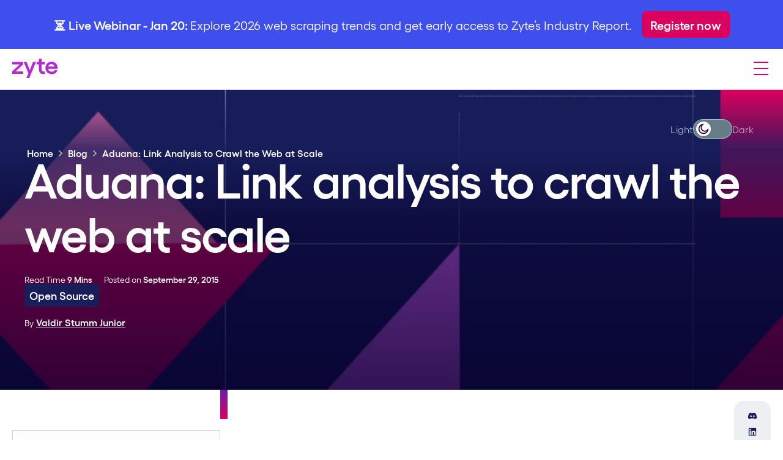

--- FILE ---
content_type: text/html; charset=utf-8
request_url: https://www.zyte.com/blog/aduana-link-analysis-to-crawl-the-web-at-scale/
body_size: 54463
content:
<!DOCTYPE html><html lang="en" class="transparentMenu __variable_c1ca1a"><head><meta charSet="utf-8"/><meta name="viewport" content="width=device-width, initial-scale=1"/><link rel="preload" href="/_next/static/media/24e520e8ec381b85-s.p.woff2" as="font" crossorigin="" type="font/woff2"/><link rel="preload" href="/_next/static/media/87e6b20524c89797-s.p.woff2" as="font" crossorigin="" type="font/woff2"/><link rel="preload" href="/_next/static/media/b370c61d23e27c72-s.p.woff2" as="font" crossorigin="" type="font/woff2"/><link rel="preload" href="/_next/static/media/f806c30cfd00481c-s.p.woff2" as="font" crossorigin="" type="font/woff2"/><link rel="preload" as="image" imageSrcSet="/_next/image/?url=https%3A%2F%2Fassets.contento.io%2Fassets%2F4PqjGl09zX%2FBlog_Random_Image_5.png&amp;w=640&amp;q=90 640w, /_next/image/?url=https%3A%2F%2Fassets.contento.io%2Fassets%2F4PqjGl09zX%2FBlog_Random_Image_5.png&amp;w=750&amp;q=90 750w, /_next/image/?url=https%3A%2F%2Fassets.contento.io%2Fassets%2F4PqjGl09zX%2FBlog_Random_Image_5.png&amp;w=828&amp;q=90 828w, /_next/image/?url=https%3A%2F%2Fassets.contento.io%2Fassets%2F4PqjGl09zX%2FBlog_Random_Image_5.png&amp;w=1080&amp;q=90 1080w, /_next/image/?url=https%3A%2F%2Fassets.contento.io%2Fassets%2F4PqjGl09zX%2FBlog_Random_Image_5.png&amp;w=1200&amp;q=90 1200w, /_next/image/?url=https%3A%2F%2Fassets.contento.io%2Fassets%2F4PqjGl09zX%2FBlog_Random_Image_5.png&amp;w=1920&amp;q=90 1920w, /_next/image/?url=https%3A%2F%2Fassets.contento.io%2Fassets%2F4PqjGl09zX%2FBlog_Random_Image_5.png&amp;w=2048&amp;q=90 2048w, /_next/image/?url=https%3A%2F%2Fassets.contento.io%2Fassets%2F4PqjGl09zX%2FBlog_Random_Image_5.png&amp;w=3840&amp;q=90 3840w" imageSizes="100vw"/><link rel="preload" as="image" href="https://cdn2.hubspot.net/hubfs/4367560/Imported_Blog_Media/aduana1.png"/><link rel="preload" as="image" href="https://cdn2.hubspot.net/hubfs/4367560/Imported_Blog_Media/tab1.png"/><link rel="preload" as="image" href="https://cdn2.hubspot.net/hubfs/4367560/Imported_Blog_Media/n01.png"/><link rel="preload" as="image" href="https://cdn2.hubspot.net/hubfs/4367560/Imported_Blog_Media/tab2.png"/><link rel="preload" as="image" href="https://cdn2.hubspot.net/hubfs/4367560/Imported_Blog_Media/ch1.png"/><link rel="stylesheet" href="/_next/static/css/9ab645eed5c52d89.css" data-precedence="next"/><link rel="stylesheet" href="/_next/static/css/9b7ee177b45d09a5.css" data-precedence="next"/><link rel="stylesheet" href="/_next/static/css/a8e69089e7bec37d.css" data-precedence="next"/><link rel="stylesheet" href="/_next/static/css/1c735b244022009c.css" data-precedence="next"/><link rel="stylesheet" href="/_next/static/css/a3b45523b3017f96.css" data-precedence="next"/><link rel="stylesheet" href="/_next/static/css/633185b910b58b49.css" data-precedence="next"/><link rel="stylesheet" href="/_next/static/css/e0caeb3d6a084c5c.css" data-precedence="next"/><link rel="stylesheet" href="/_next/static/css/4ce5f23620fee74d.css" data-precedence="next"/><link rel="stylesheet" href="/_next/static/css/13a44a3982db79fd.css" data-precedence="next"/><link rel="stylesheet" href="/_next/static/css/978b5ee15c786c2d.css" data-precedence="next"/><link rel="stylesheet" href="/_next/static/css/c650636b6ebfffd1.css" data-precedence="next"/><link href="/_next/static/css/8918bcf241307223.css" rel="stylesheet" as="style" data-precedence="dynamic"/><link rel="preload" as="script" fetchPriority="low" href="/_next/static/chunks/webpack-a5a4011a2318a216.js"/><script src="/_next/static/chunks/4bd1b696-100b9d70ed4e49c1.js" async=""></script><script src="/_next/static/chunks/1255-734c4dcf7f6c694e.js" async=""></script><script src="/_next/static/chunks/main-app-b7ac91ae224968d9.js" async=""></script><script src="/_next/static/chunks/3364-848a0a4896cc10ab.js" async=""></script><script src="/_next/static/chunks/4727-20af643050099355.js" async=""></script><script src="/_next/static/chunks/app/blog/%5Bslug%5D/page-3a094fe8ed1afdab.js" async=""></script><script src="/_next/static/chunks/5260-2b9ea342b774b34b.js" async=""></script><script src="/_next/static/chunks/app/layout-6b6960b9b37fe0ff.js" async=""></script><link rel="preload" href="/js/js.cookie.min.js" as="script"/><link rel="preload" href="/js/sha256.min.js" as="script"/><link rel="preload" href="/js/zyte-wp-tracking-code-ported.js" as="script"/><link rel="preload" href="/_next/static/chunks/6929.18d36cbf24696279.js" as="script" fetchPriority="low"/><link rel="preload" href="/_next/static/chunks/3459.09ba5d5341b95f22.js" as="script" fetchPriority="low"/><link rel="preload" href="/_next/static/chunks/8813.3f3bef2c0becbe63.js" as="script" fetchPriority="low"/><link rel="preload" href="/_next/static/chunks/3865.6cf74c6525902155.js" as="script" fetchPriority="low"/><link rel="preload" href="/_next/static/chunks/761.5509920921eea14c.js" as="script" fetchPriority="low"/><meta name="next-size-adjust" content=""/><link rel="icon" href="/favicon.ico?v=2" type="image/x-icon"/><link rel="apple-touch-icon" sizes="180x180" href="/apple-touch-icon.png?v=2"/><link rel="icon" type="image/png" sizes="32x32" href="/favicon-32x32.png?v=2"/><link rel="icon" type="image/png" sizes="16x16" href="/favicon-16x16.png?v=2"/><link rel="manifest" href="/site.webmanifest"/><link rel="dns-prefetch" href="https://js-eu1.hsforms.net"/><link rel="dns-prefetch" href="https://forms-eu1.hsforms.com"/><link rel="dns-prefetch" href="https://assets.calendly.com"/><link rel="preconnect" href="https://js-eu1.hsforms.net" crossorigin=""/><link rel="preconnect" href="https://forms-eu1.hsforms.com" crossorigin=""/><link rel="preconnect" href="https://assets.calendly.com" crossorigin=""/><title>Aduana: Link Analysis to Crawl the Web at Scale</title><meta name="description" content="Aduana: Link Analysis to Crawl the Web at Scale - Dive into the world of link analysis with Aduana. Scale up your web crawling operations effectively."/><meta name="robots" content="index, follow, max-image-preview:large, max-snippet:-1, max-video-preview:-1"/><meta name="author" content="Valdir Stumm Junior"/><meta name="twitter:label1" content="Written by"/><meta name="twitter:data1" content="Valdir Stumm Junior"/><meta name="twitter:label2" content="Estimated reading time"/><meta name="twitter:data2" content="11 minutes"/><meta name="publish_date" content="2015-09-29T17:39:00+00:00"/><link rel="canonical" href="https://www.zyte.com/blog/aduana-link-analysis-to-crawl-the-web-at-scale/"/><meta property="og:title" content="Aduana: Link analysis to crawl the web at scale - Zyte  #1 Web Scraping Service"/><meta property="og:description" content="Crawling vast numbers of websites for specific types of information is impractical. Unless, that is, you prioritize what you crawl. Aduana is an experimental tool that we developed to help you do that. It’s a special backend for Frontera, our tool to expedite massive crawls in parallel (primer here). Aduana is designed for situations where […]"/><meta property="og:url" content="https://www.zyte.com/blog/aduana-link-analysis-to-crawl-the-web-at-scale/"/><meta property="og:site_name" content="Zyte  #1 Web Scraping Service"/><meta property="og:image" content="https://www.zyte.com/wp-content/uploads/2021/02/how-to-scrape-from-lists-scrapy-1.png"/><meta property="og:image:width" content="1200"/><meta property="og:image:height" content="628"/><meta property="og:image:type" content="image/png"/><meta property="og:image:alt" content="Aduana: Link Analysis to Crawl the Web at Scale"/><meta property="og:type" content="article"/><meta property="article:published_time" content="2015-09-29T17:39:00+00:00"/><meta name="twitter:card" content="summary_large_image"/><meta name="twitter:site" content="@zyte_data"/><meta name="twitter:title" content="Aduana: Link Analysis to Crawl the Web at Scale"/><meta name="twitter:description" content="Aduana: Link Analysis to Crawl the Web at Scale - Dive into the world of link analysis with Aduana. Scale up your web crawling operations effectively."/><meta name="twitter:image" content="https://www.zyte.com/wp-content/uploads/2021/02/how-to-scrape-from-lists-scrapy-1.png"/><script>(self.__next_s=self.__next_s||[]).push(["/js/js.cookie.min.js",{"id":"zyte-cookie-lib"}])</script><script>(self.__next_s=self.__next_s||[]).push(["/js/sha256.min.js",{"id":"zyte-sha256"}])</script><script>(self.__next_s=self.__next_s||[]).push(["/js/zyte-wp-tracking-code-ported.js",{"id":"zyte-tracking-code2"}])</script><script src="/_next/static/chunks/polyfills-42372ed130431b0a.js" noModule=""></script></head><body><div hidden=""><!--$--><!--/$--></div><noscript><iframe src="https://www.googletagmanager.com/ns.html?id=GTM-5NFHPTN" height="0" width="0" style="display:none;visibility:hidden"></iframe></noscript><div style="display:none">PINGDOM_CHECK</div><div id="banner" class="primary"><div id="banner-inner"><div class="free-text text-center FreeText_container__9ZHiH"><p><strong>⏳ Live Webinar - Jan 20: </strong>Explore 2026 web scraping trends and get early access to Zyte’s Industry Report.</p></div><div class="ButtonGroup_horizontal__8UeqD  btn-group"><a class="sm btn-solid primary gtm-cta  Button_btn__hVfjt btn" href="https://www.zyte.com/webinars/web-scraping-industry-report-2026-webinar/?utm_activity=website-banner&amp;utm_campaign=WS2026-webinar-promotion&amp;utm_medium=direct&amp;utm_source=website-banner/"><span>Register now</span></a></div></div></div><nav class="Navigation_nav___2llS mainNav     "><div class="container w-full mx-auto xxl:max-w-[1440px] Navigation_container__9tlmY"><div class="Navigation_logo__7lLXg"><a class="gtm-nav logo-ctn" aria-label="Zyte Homepage" href="/"><svg xmlns="http://www.w3.org/2000/svg" width="74" height="32" fill="none" viewBox="0 0 192 83" color="currentColor"><path fill="#B02CCE" d="M113.082 0v13.728h-9.734v11.11h9.734V45.69c0 12.994 7.536 19.912 18.845 19.912 1.882 0 4.502-.211 6.281-.63V54.177c-1.153.316-2.512.42-3.769.42-5.654 0-9.63-2.62-9.63-9.118V24.838h13.399v-11.11h-13.399V0h-11.727Z"></path><path fill="#B02CCE" fill-rule="evenodd" d="M166.982 12.678c13.817 0 25.018 10.587 25.018 25.573 0 1.36-.108 3.984-.315 4.926h-39.258c1.467 7.548 6.699 12.263 14.969 12.263 6.285 0 11.206-2.934 12.25-7.337h11.724c-1.882 10.794-11.62 17.92-24.181 17.92-14.969 0-26.589-12.052-26.589-26.934 0-14.882 11.62-26.41 26.382-26.41Zm-.63 10.587c-6.911 0-11.935 3.668-13.61 9.956h26.589c-1.044-5.868-6.069-9.956-12.979-9.956Z" clip-rule="evenodd"></path><path fill="#B02CCE" d="m60.865 13.728 13.713 34.898 13.713-34.898h12.561L71.962 83H59.397l9.216-20.75-20.31-48.522h12.562ZM31.419 24.942H0V13.728h45.746v11.214L14.24 53.763h31.506v11.214H0V53.763l31.419-28.821Z"></path></svg></a></div><div class="Navigation_buttons__7Alx3"><div class="d-none Navigation_dXlgBlock__jrW9R"><div class="ButtonGroup_horizontal__8UeqD  "><a class=" btn-solid inverse gtm-cta  Button_btn__hVfjt btn" target="_blank" href="https://app.zyte.com/account/login"><div class="IconSystem_icon__liXKz icon system"><svg xmlns="http://www.w3.org/2000/svg" width="1em" height="1em" fill="none" viewBox="0 0 24 24" color="currentColor"><path stroke="currentColor" stroke-linecap="round" stroke-linejoin="round" stroke-width="2" d="M12 10a3 3 0 1 0 0-6 3 3 0 0 0 0 6Z"></path><path stroke="currentColor" stroke-width="2" d="M18 20v-5.5a1.5 1.5 0 0 0-1.5-1.5h-9A1.5 1.5 0 0 0 6 14.5V20"></path></svg></div><span>Login</span></a><a class=" btn-solid primary gtm-cta  Button_btn__hVfjt btn" href="https://www.zyte.com/sign-up/"><span>Register</span></a><a class=" btn-text btn-link gtm-linkclick  Button_btn__hVfjt btn" href="#"><span>👋 Contact Sales</span></a></div></div><div class="burger d-block Navigation_dXlgNone__wCUgU gtm-nav"><svg xmlns="http://www.w3.org/2000/svg" width="32" height="32" fill="none" viewBox="0 0 32 32"><path fill="#DB005F" d="M4 5h24v2H4zM4 15h24v2H4zM4 25h24v2H4z"></path></svg></div></div><div class="Navigation_items__sLS0E"><ul class="Navigation_itemList__ukP_i"><li class=" hasChildren"><div class="item-container z-text-small"><div class="item "><a class="gtm-nav-trigger" rel="nofollow" href="#">Web Data</a><svg xmlns="http://www.w3.org/2000/svg" width="16" height="16" fill="none" viewBox="0 0 16 16" color="currentColor"><path stroke="currentColor" stroke-width="2" d="m4 6 4 4 4-4"></path></svg></div><div class="Dropdown_dropdown__MHxjn "><div class="Dropdown_content__4ufW3 dropdown-content "><div class=""><a class="ButtonMenuDropdown_btn__kf8q_ gtm-nav" href="/data-extraction/"><div><div class="ButtonMenuDropdown_label__o15Wb"><span class="ButtonMenuDropdown_labelTitle__vEGFF">Zyte Data</span> <svg xmlns="http://www.w3.org/2000/svg" width="1em" height="1em" fill="none" viewBox="0 0 16 16" color="#db005f"><path stroke="#db005f" stroke-linecap="square" stroke-linejoin="round" stroke-width="2" d="M3 8h9"></path><path stroke="#db005f" stroke-linecap="square" stroke-width="2" d="m9 4 4 4-4 4"></path></svg></div><span class="ButtonMenuDropdown_caption__4CzYV z-text-caption text-text-500">Rock solid, reliable web data at scale</span><span class="ButtonMenuDropdown_caption__4CzYV z-text-caption text-text-500"></span></div></a><div class="ButtonMenuDropdown_innerLinks__ZQxbi"></div></div><div class=""><a class="ButtonMenuDropdown_btn__kf8q_ gtm-nav" href="/data-types/product-scraper/"><div><div class="ButtonMenuDropdown_label__o15Wb"><span class="ButtonMenuDropdown_labelTitle__vEGFF">Product &amp; E-commerce</span> <svg xmlns="http://www.w3.org/2000/svg" width="1em" height="1em" fill="none" viewBox="0 0 16 16" color="#db005f"><path stroke="#db005f" stroke-linecap="square" stroke-linejoin="round" stroke-width="2" d="M3 8h9"></path><path stroke="#db005f" stroke-linecap="square" stroke-width="2" d="m9 4 4 4-4 4"></path></svg></div><span class="ButtonMenuDropdown_caption__4CzYV z-text-caption text-text-500">From e-commerce &amp; online marketplaces</span><span class="ButtonMenuDropdown_caption__4CzYV z-text-caption text-text-500"></span></div></a><div class="ButtonMenuDropdown_innerLinks__ZQxbi"></div></div><div class=""><a class="ButtonMenuDropdown_btn__kf8q_ gtm-nav" href="/data-types/news-articles-scraper/"><div><div class="ButtonMenuDropdown_label__o15Wb"><span class="ButtonMenuDropdown_labelTitle__vEGFF">News &amp; Article</span> <svg xmlns="http://www.w3.org/2000/svg" width="1em" height="1em" fill="none" viewBox="0 0 16 16" color="#db005f"><path stroke="#db005f" stroke-linecap="square" stroke-linejoin="round" stroke-width="2" d="M3 8h9"></path><path stroke="#db005f" stroke-linecap="square" stroke-width="2" d="m9 4 4 4-4 4"></path></svg></div><span class="ButtonMenuDropdown_caption__4CzYV z-text-caption text-text-500">From online publishers &amp; news websites</span><span class="ButtonMenuDropdown_caption__4CzYV z-text-caption text-text-500"></span></div></a><div class="ButtonMenuDropdown_innerLinks__ZQxbi"></div></div><div class=""><a class="ButtonMenuDropdown_btn__kf8q_ gtm-nav" href="/data-types/web-data-for-ai/"><div><div class="ButtonMenuDropdown_label__o15Wb"><span class="ButtonMenuDropdown_labelTitle__vEGFF">Data for AI</span> <svg xmlns="http://www.w3.org/2000/svg" width="1em" height="1em" fill="none" viewBox="0 0 16 16" color="#db005f"><path stroke="#db005f" stroke-linecap="square" stroke-linejoin="round" stroke-width="2" d="M3 8h9"></path><path stroke="#db005f" stroke-linecap="square" stroke-width="2" d="m9 4 4 4-4 4"></path></svg></div><span class="ButtonMenuDropdown_caption__4CzYV z-text-caption text-text-500">Collect and structure web data to feed AI</span><span class="ButtonMenuDropdown_caption__4CzYV z-text-caption text-text-500"></span></div></a><div class="ButtonMenuDropdown_innerLinks__ZQxbi"></div></div><div class=""><a class="ButtonMenuDropdown_btn__kf8q_ gtm-nav" href="/data-types/search-engine-scraper/"><div><div class="ButtonMenuDropdown_label__o15Wb"><span class="ButtonMenuDropdown_labelTitle__vEGFF">Search</span> <svg xmlns="http://www.w3.org/2000/svg" width="1em" height="1em" fill="none" viewBox="0 0 16 16" color="#db005f"><path stroke="#db005f" stroke-linecap="square" stroke-linejoin="round" stroke-width="2" d="M3 8h9"></path><path stroke="#db005f" stroke-linecap="square" stroke-width="2" d="m9 4 4 4-4 4"></path></svg></div><span class="ButtonMenuDropdown_caption__4CzYV z-text-caption text-text-500">Search engine results page data (SERP)</span><span class="ButtonMenuDropdown_caption__4CzYV z-text-caption text-text-500"></span></div></a><div class="ButtonMenuDropdown_innerLinks__ZQxbi"></div></div><div class=""><a class="ButtonMenuDropdown_btn__kf8q_ gtm-nav" href="/data-types/job-scraper/"><div><div class="ButtonMenuDropdown_label__o15Wb"><span class="ButtonMenuDropdown_labelTitle__vEGFF">Job Posting</span> <svg xmlns="http://www.w3.org/2000/svg" width="1em" height="1em" fill="none" viewBox="0 0 16 16" color="#db005f"><path stroke="#db005f" stroke-linecap="square" stroke-linejoin="round" stroke-width="2" d="M3 8h9"></path><path stroke="#db005f" stroke-linecap="square" stroke-width="2" d="m9 4 4 4-4 4"></path></svg></div><span class="ButtonMenuDropdown_caption__4CzYV z-text-caption text-text-500">From job boards and recruitment websites</span><span class="ButtonMenuDropdown_caption__4CzYV z-text-caption text-text-500"></span></div></a><div class="ButtonMenuDropdown_innerLinks__ZQxbi"></div></div><div class=""><a class="ButtonMenuDropdown_btn__kf8q_ gtm-nav" href="/data-types/social-media-scraper/"><div><div class="ButtonMenuDropdown_label__o15Wb"><span class="ButtonMenuDropdown_labelTitle__vEGFF">Social Media</span> <svg xmlns="http://www.w3.org/2000/svg" width="1em" height="1em" fill="none" viewBox="0 0 16 16" color="#db005f"><path stroke="#db005f" stroke-linecap="square" stroke-linejoin="round" stroke-width="2" d="M3 8h9"></path><path stroke="#db005f" stroke-linecap="square" stroke-width="2" d="m9 4 4 4-4 4"></path></svg></div><span class="ButtonMenuDropdown_caption__4CzYV z-text-caption text-text-500">From social media platforms online</span><span class="ButtonMenuDropdown_caption__4CzYV z-text-caption text-text-500"></span></div></a><div class="ButtonMenuDropdown_innerLinks__ZQxbi"></div></div><div class=""><a class="ButtonMenuDropdown_btn__kf8q_ gtm-nav" href="/data-types/real-estate-scraper/"><div><div class="ButtonMenuDropdown_label__o15Wb"><span class="ButtonMenuDropdown_labelTitle__vEGFF">Real Estate</span> <svg xmlns="http://www.w3.org/2000/svg" width="1em" height="1em" fill="none" viewBox="0 0 16 16" color="#db005f"><path stroke="#db005f" stroke-linecap="square" stroke-linejoin="round" stroke-width="2" d="M3 8h9"></path><path stroke="#db005f" stroke-linecap="square" stroke-width="2" d="m9 4 4 4-4 4"></path></svg></div><span class="ButtonMenuDropdown_caption__4CzYV z-text-caption text-text-500">From listings portals and specialist websites</span><span class="ButtonMenuDropdown_caption__4CzYV z-text-caption text-text-500"></span></div></a><div class="ButtonMenuDropdown_innerLinks__ZQxbi"></div></div></div></div></div></li><li class=" hasChildren"><div class="item-container z-text-small"><div class="item "><a class="gtm-nav-trigger" rel="nofollow" id="navbar_products" href="#">Products</a><svg xmlns="http://www.w3.org/2000/svg" width="16" height="16" fill="none" viewBox="0 0 16 16" color="currentColor"><path stroke="currentColor" stroke-width="2" d="m4 6 4 4 4-4"></path></svg></div><div class="Dropdown_dropdown__MHxjn "><div class="Dropdown_content__4ufW3 dropdown-content products-dropdown-content"><div class="ButtonMenuDropdown_productLink__1oE0n"><a class="ButtonMenuDropdown_btn__kf8q_ gtm-nav" id="navbar_ban_handling" href="/zyte-api/"><div><div class="ButtonMenuDropdown_label__o15Wb"><div class="ButtonMenuDropdown_productIcon___is3U"><svg xmlns="http://www.w3.org/2000/svg" width="24" height="24" fill="none" viewBox="0 0 24 24" color="currentColor"><rect width="24" height="24" rx="4" fill="#FEE9F2"></rect><path d="M13.1248 7H10.247C10.1572 7 10.1124 7 10.0728 7.01366C10.0377 7.02575 10.0058 7.04547 9.97934 7.0714C9.9494 7.10072 9.92934 7.14085 9.88921 7.22111L7.78921 11.4211C7.69337 11.6128 7.64545 11.7086 7.65696 11.7865C7.66701 11.8546 7.70464 11.9155 7.76099 11.9549C7.82552 12 7.93267 12 8.14698 12H11.2498L9.74976 17L15.8463 10.6777C16.052 10.4644 16.1548 10.3577 16.1609 10.2664C16.1661 10.1872 16.1334 10.1102 16.0727 10.059C16.0028 10 15.8547 10 15.5584 10H11.9998L13.1248 7Z" stroke="#DB005F" stroke-width="1.21296" stroke-linecap="round" stroke-linejoin="round"></path></svg></div><span class="ButtonMenuDropdown_labelTitle__vEGFF">Zyte API</span> <svg xmlns="http://www.w3.org/2000/svg" width="1em" height="1em" fill="none" viewBox="0 0 16 16" color="#db005f"><path stroke="#db005f" stroke-linecap="square" stroke-linejoin="round" stroke-width="2" d="M3 8h9"></path><path stroke="#db005f" stroke-linecap="square" stroke-width="2" d="m9 4 4 4-4 4"></path></svg></div><span class="ButtonMenuDropdown_caption__4CzYV z-text-caption text-text-500">The Ultimate API for web scraping. Avoid website bans and access a headless browser or AI parsing.</span><span class="ButtonMenuDropdown_caption__4CzYV z-text-caption text-text-500"></span></div></a><div class="ButtonMenuDropdown_innerLinks__ZQxbi"><span class="ButtonMenuDropdown_productInnerLinkSpan__zjPmd">EXPLORE ZYTE API FEATURES</span><div class="ButtonMenuDropdown_productInnerLinks__o0x_e"><a class="NextLink_link__yfXfz" id="navbar_ban_handling_2" href="/zyte-api/unblocking/"><span>Ban Handling</span></a><a class="NextLink_link__yfXfz" id="navbar_headless" href="/zyte-api/headless-browser/"><span>Headless Browser</span></a><a class="NextLink_link__yfXfz" id="navbar_ai_extraction" href="/zyte-api/ai-extraction/"><span>AI Extraction</span></a></div></div></div><div class="ButtonMenuDropdown_productLink__1oE0n"><a class="ButtonMenuDropdown_btn__kf8q_ gtm-nav" id="navbar_ai_scraping" href="/web-scraping-copilot/"><div><div class="ButtonMenuDropdown_label__o15Wb"><div class="ButtonMenuDropdown_productIcon___is3U"><svg xmlns="http://www.w3.org/2000/svg" width="24" height="24" fill="none" viewBox="0 0 24 24" color="currentColor"><rect width="24" height="24" fill="#FEE9F2" rx="4"></rect><g clip-path="url(#clip0_96_1124)"><path d="M8.25 17V14.5M8.25 9.5V7M7 8.25H9.5M7 15.75H9.5M12.5 7.5L11.6329 9.75443C11.4919 10.121 11.4214 10.3044 11.3118 10.4585C11.2146 10.5952 11.0952 10.7146 10.9585 10.8118C10.8044 10.9214 10.621 10.9919 10.2544 11.1329L8 12L10.2544 12.8671C10.621 13.0081 10.8044 13.0786 10.9585 13.1882C11.0952 13.2854 11.2146 13.4048 11.3118 13.5415C11.4214 13.6956 11.4919 13.879 11.6329 14.2456L12.5 16.5L13.3671 14.2456C13.5081 13.879 13.5786 13.6956 13.6882 13.5415C13.7854 13.4048 13.9048 13.2854 14.0415 13.1882C14.1956 13.0786 14.379 13.0081 14.7456 12.8671L17 12L14.7456 11.1329C14.379 10.9919 14.1956 10.9214 14.0415 10.8118C13.9048 10.7146 13.7854 10.5952 13.6882 10.4585C13.5786 10.3044 13.5081 10.121 13.3671 9.75443L12.5 7.5Z" stroke="#DB005F" stroke-width="1.21296" stroke-linecap="round" stroke-linejoin="round"></path></g><defs><clipPath id="clip0_96_1124"><rect width="12" height="12" fill="white" transform="translate(6 6)"></rect></clipPath></defs></svg></div><span class="ButtonMenuDropdown_labelTitle__vEGFF">Web Scraping Copilot</span> <svg xmlns="http://www.w3.org/2000/svg" width="1em" height="1em" fill="none" viewBox="0 0 16 16" color="#db005f"><path stroke="#db005f" stroke-linecap="square" stroke-linejoin="round" stroke-width="2" d="M3 8h9"></path><path stroke="#db005f" stroke-linecap="square" stroke-width="2" d="m9 4 4 4-4 4"></path></svg></div><span class="ButtonMenuDropdown_caption__4CzYV z-text-caption text-text-500">The complete, production-ready spider workflow from AI-generated code to cloud deployment. All in VS Code.</span><span class="ButtonMenuDropdown_caption__4CzYV z-text-caption text-text-500"></span></div></a><div class="ButtonMenuDropdown_innerLinks__ZQxbi"><div class="ButtonMenuDropdown_productInnerLinkLearnMore__Wh_jZ"><a class="NextLink_link__yfXfz" href="/web-scraping-copilot/"><span>Explore Web Scraping Copilot</span></a></div></div></div><div class="ButtonMenuDropdown_productLink__1oE0n"><a class="ButtonMenuDropdown_btn__kf8q_ gtm-nav" id="navbar_scrapy" href="/scrapy-cloud/"><div><div class="ButtonMenuDropdown_label__o15Wb"><div class="ButtonMenuDropdown_productIcon___is3U"><svg xmlns="http://www.w3.org/2000/svg" width="24" height="24" fill="none" viewBox="0 0 24 24" color="currentColor"><rect width="24" height="24" rx="4" fill="#FEE9F2"></rect><g clip-path="url(#clip0_199_1791)"><path d="M7.99967 16.6666C6.52692 16.6666 5.33301 15.4727 5.33301 14C5.33301 12.7571 6.18322 11.7129 7.33375 11.4171C7.33325 11.3892 7.33301 11.3613 7.33301 11.3333C7.33301 8.75596 9.42235 6.66663 11.9997 6.66663C14.4062 6.66663 16.3874 8.48829 16.6393 10.8279C17.8186 11.232 18.6663 12.3503 18.6663 13.6666C18.6663 15.3235 17.3232 16.6666 15.6663 16.6666C13.1736 16.6666 10.7914 16.6666 7.99967 16.6666Z" stroke="#DB005F" stroke-width="1.21296" stroke-linecap="round" stroke-linejoin="round"></path></g><defs><clipPath id="clip0_199_1791"><rect width="16" height="16" fill="white" transform="translate(4 4)"></rect></clipPath></defs></svg></div><span class="ButtonMenuDropdown_labelTitle__vEGFF">Scrapy Cloud</span> <svg xmlns="http://www.w3.org/2000/svg" width="1em" height="1em" fill="none" viewBox="0 0 16 16" color="#db005f"><path stroke="#db005f" stroke-linecap="square" stroke-linejoin="round" stroke-width="2" d="M3 8h9"></path><path stroke="#db005f" stroke-linecap="square" stroke-width="2" d="m9 4 4 4-4 4"></path></svg></div><span class="ButtonMenuDropdown_caption__4CzYV z-text-caption text-text-500">Run, monitor, and control your Scrapy spiders with Scrapy Cloud&#x27;s easy-to-use web interface and APIs.</span><span class="ButtonMenuDropdown_caption__4CzYV z-text-caption text-text-500"></span></div></a><div class="ButtonMenuDropdown_innerLinks__ZQxbi"><div class="ButtonMenuDropdown_productInnerLinkLearnMore__Wh_jZ"><a class="NextLink_link__yfXfz" href="/scrapy-cloud/"><span>Learn more about Scrapy Cloud</span></a></div></div></div></div></div></div></li><li class=" hasChildren"><div class="item-container z-text-small"><div class="item "><a class="gtm-nav-trigger" rel="nofollow" href="#">Developers</a><svg xmlns="http://www.w3.org/2000/svg" width="16" height="16" fill="none" viewBox="0 0 16 16" color="currentColor"><path stroke="currentColor" stroke-width="2" d="m4 6 4 4 4-4"></path></svg></div><div class="Dropdown_dropdown__MHxjn "><div class="Dropdown_content__4ufW3 dropdown-content "><div class=""><a class="ButtonMenuDropdown_btn__kf8q_ gtm-nav" href="/developers/"><div><div class="ButtonMenuDropdown_label__o15Wb"><span class="ButtonMenuDropdown_labelTitle__vEGFF">Technology Overview</span> <svg xmlns="http://www.w3.org/2000/svg" width="1em" height="1em" fill="none" viewBox="0 0 16 16" color="#db005f"><path stroke="#db005f" stroke-linecap="square" stroke-linejoin="round" stroke-width="2" d="M3 8h9"></path><path stroke="#db005f" stroke-linecap="square" stroke-width="2" d="m9 4 4 4-4 4"></path></svg></div><span class="ButtonMenuDropdown_caption__4CzYV z-text-caption text-text-500">Zyte tech stack for web scraping</span><span class="ButtonMenuDropdown_caption__4CzYV z-text-caption text-text-500"></span></div></a><div class="ButtonMenuDropdown_innerLinks__ZQxbi"></div></div><div class=""><a class="ButtonMenuDropdown_btn__kf8q_ gtm-nav" href="https://support.zyte.com/support/home"><div><div class="ButtonMenuDropdown_label__o15Wb"><span class="ButtonMenuDropdown_labelTitle__vEGFF">Support Center</span> <svg xmlns="http://www.w3.org/2000/svg" width="1em" height="1em" fill="none" viewBox="0 0 16 16" color="#db005f"><path stroke="#db005f" stroke-linecap="square" stroke-linejoin="round" stroke-width="2" d="M3 8h9"></path><path stroke="#db005f" stroke-linecap="square" stroke-width="2" d="m9 4 4 4-4 4"></path></svg></div><span class="ButtonMenuDropdown_caption__4CzYV z-text-caption text-text-500">Access knowledge base and raise support tickets</span><span class="ButtonMenuDropdown_caption__4CzYV z-text-caption text-text-500"></span></div></a><div class="ButtonMenuDropdown_innerLinks__ZQxbi"></div></div><div class=""><a class="ButtonMenuDropdown_btn__kf8q_ gtm-nav" href="https://docs.zyte.com"><div><div class="ButtonMenuDropdown_label__o15Wb"><span class="ButtonMenuDropdown_labelTitle__vEGFF">Documentation</span> <svg xmlns="http://www.w3.org/2000/svg" width="1em" height="1em" fill="none" viewBox="0 0 16 16" color="#db005f"><path stroke="#db005f" stroke-linecap="square" stroke-linejoin="round" stroke-width="2" d="M3 8h9"></path><path stroke="#db005f" stroke-linecap="square" stroke-width="2" d="m9 4 4 4-4 4"></path></svg></div><span class="ButtonMenuDropdown_caption__4CzYV z-text-caption text-text-500">Get started with Zyte products</span><span class="ButtonMenuDropdown_caption__4CzYV z-text-caption text-text-500"></span></div></a><div class="ButtonMenuDropdown_innerLinks__ZQxbi"></div></div><div class=""><a class="ButtonMenuDropdown_btn__kf8q_ gtm-nav" href="/open-source/"><div><div class="ButtonMenuDropdown_label__o15Wb"><span class="ButtonMenuDropdown_labelTitle__vEGFF">Open Source</span> <svg xmlns="http://www.w3.org/2000/svg" width="1em" height="1em" fill="none" viewBox="0 0 16 16" color="#db005f"><path stroke="#db005f" stroke-linecap="square" stroke-linejoin="round" stroke-width="2" d="M3 8h9"></path><path stroke="#db005f" stroke-linecap="square" stroke-width="2" d="m9 4 4 4-4 4"></path></svg></div><span class="ButtonMenuDropdown_caption__4CzYV z-text-caption text-text-500">Zyte open-source projects</span><span class="ButtonMenuDropdown_caption__4CzYV z-text-caption text-text-500"></span></div></a><div class="ButtonMenuDropdown_innerLinks__ZQxbi"></div></div><div class=""><a class="ButtonMenuDropdown_btn__kf8q_ gtm-nav" href="https://discord.com/invite/extract-data-community-993441606642446397"><div><div class="ButtonMenuDropdown_label__o15Wb"><span class="ButtonMenuDropdown_labelTitle__vEGFF">Developer Discord Community</span> <svg xmlns="http://www.w3.org/2000/svg" width="1em" height="1em" fill="none" viewBox="0 0 16 16" color="#db005f"><path stroke="#db005f" stroke-linecap="square" stroke-linejoin="round" stroke-width="2" d="M3 8h9"></path><path stroke="#db005f" stroke-linecap="square" stroke-width="2" d="m9 4 4 4-4 4"></path></svg></div><span class="ButtonMenuDropdown_caption__4CzYV z-text-caption text-text-500">Join our developer community on Discord</span><span class="ButtonMenuDropdown_caption__4CzYV z-text-caption text-text-500"></span></div></a><div class="ButtonMenuDropdown_innerLinks__ZQxbi"></div></div><div class=""><a class="ButtonMenuDropdown_btn__kf8q_ gtm-nav" id="navbar_overview" href="/solution-overview/"><div><div class="ButtonMenuDropdown_label__o15Wb"><span class="ButtonMenuDropdown_labelTitle__vEGFF">Product Overview</span> <svg xmlns="http://www.w3.org/2000/svg" width="1em" height="1em" fill="none" viewBox="0 0 16 16" color="#db005f"><path stroke="#db005f" stroke-linecap="square" stroke-linejoin="round" stroke-width="2" d="M3 8h9"></path><path stroke="#db005f" stroke-linecap="square" stroke-width="2" d="m9 4 4 4-4 4"></path></svg></div><span class="ButtonMenuDropdown_caption__4CzYV z-text-caption text-text-500">A guide to see which tools to use when, where and why.</span><span class="ButtonMenuDropdown_caption__4CzYV z-text-caption text-text-500"></span></div></a><div class="ButtonMenuDropdown_innerLinks__ZQxbi"></div></div></div></div></div></li><li class=" "><a class="item-container item z-text-small gtm-nav" href="/pricing/">Pricing</a></li><li class=" hasChildren"><div class="item-container z-text-small"><div class="item "><a class="gtm-nav-trigger" rel="nofollow" href="#">Resources</a><svg xmlns="http://www.w3.org/2000/svg" width="16" height="16" fill="none" viewBox="0 0 16 16" color="currentColor"><path stroke="currentColor" stroke-width="2" d="m4 6 4 4 4-4"></path></svg></div><div class="Dropdown_dropdown__MHxjn "><div class="Dropdown_content__4ufW3 dropdown-content "><div class=""><a class="ButtonMenuDropdown_btn__kf8q_ gtm-nav" href="/learn/"><div><div class="ButtonMenuDropdown_label__o15Wb"><span class="ButtonMenuDropdown_labelTitle__vEGFF">Learn</span> <svg xmlns="http://www.w3.org/2000/svg" width="1em" height="1em" fill="none" viewBox="0 0 16 16" color="#db005f"><path stroke="#db005f" stroke-linecap="square" stroke-linejoin="round" stroke-width="2" d="M3 8h9"></path><path stroke="#db005f" stroke-linecap="square" stroke-width="2" d="m9 4 4 4-4 4"></path></svg></div><span class="ButtonMenuDropdown_caption__4CzYV z-text-caption text-text-500">Web scraping 101</span><span class="ButtonMenuDropdown_caption__4CzYV z-text-caption text-text-500"></span></div></a><div class="ButtonMenuDropdown_innerLinks__ZQxbi"></div></div><div class=""><a class="ButtonMenuDropdown_btn__kf8q_ gtm-nav" href="/blog/"><div><div class="ButtonMenuDropdown_label__o15Wb"><span class="ButtonMenuDropdown_labelTitle__vEGFF">Blog</span> <svg xmlns="http://www.w3.org/2000/svg" width="1em" height="1em" fill="none" viewBox="0 0 16 16" color="#db005f"><path stroke="#db005f" stroke-linecap="square" stroke-linejoin="round" stroke-width="2" d="M3 8h9"></path><path stroke="#db005f" stroke-linecap="square" stroke-width="2" d="m9 4 4 4-4 4"></path></svg></div><span class="ButtonMenuDropdown_caption__4CzYV z-text-caption text-text-500">Helpful short-form content for data teams</span><span class="ButtonMenuDropdown_caption__4CzYV z-text-caption text-text-500"></span></div></a><div class="ButtonMenuDropdown_innerLinks__ZQxbi"></div></div><div class=""><a class="ButtonMenuDropdown_btn__kf8q_ gtm-nav" href="/webinars/"><div><div class="ButtonMenuDropdown_label__o15Wb"><span class="ButtonMenuDropdown_labelTitle__vEGFF">Webinars</span> <svg xmlns="http://www.w3.org/2000/svg" width="1em" height="1em" fill="none" viewBox="0 0 16 16" color="#db005f"><path stroke="#db005f" stroke-linecap="square" stroke-linejoin="round" stroke-width="2" d="M3 8h9"></path><path stroke="#db005f" stroke-linecap="square" stroke-width="2" d="m9 4 4 4-4 4"></path></svg></div><span class="ButtonMenuDropdown_caption__4CzYV z-text-caption text-text-500">Webinars for data extraction pros</span><span class="ButtonMenuDropdown_caption__4CzYV z-text-caption text-text-500"></span></div></a><div class="ButtonMenuDropdown_innerLinks__ZQxbi"></div></div><div class=""><a class="ButtonMenuDropdown_btn__kf8q_ gtm-nav" href="/case-study/"><div><div class="ButtonMenuDropdown_label__o15Wb"><span class="ButtonMenuDropdown_labelTitle__vEGFF">Case Studies</span> <svg xmlns="http://www.w3.org/2000/svg" width="1em" height="1em" fill="none" viewBox="0 0 16 16" color="#db005f"><path stroke="#db005f" stroke-linecap="square" stroke-linejoin="round" stroke-width="2" d="M3 8h9"></path><path stroke="#db005f" stroke-linecap="square" stroke-width="2" d="m9 4 4 4-4 4"></path></svg></div><span class="ButtonMenuDropdown_caption__4CzYV z-text-caption text-text-500">Web data extraction stories from our customers</span><span class="ButtonMenuDropdown_caption__4CzYV z-text-caption text-text-500"></span></div></a><div class="ButtonMenuDropdown_innerLinks__ZQxbi"></div></div><div class=""><a class="ButtonMenuDropdown_btn__kf8q_ gtm-nav" href="/whitepaper-ebook/"><div><div class="ButtonMenuDropdown_label__o15Wb"><span class="ButtonMenuDropdown_labelTitle__vEGFF">White Papers</span> <svg xmlns="http://www.w3.org/2000/svg" width="1em" height="1em" fill="none" viewBox="0 0 16 16" color="#db005f"><path stroke="#db005f" stroke-linecap="square" stroke-linejoin="round" stroke-width="2" d="M3 8h9"></path><path stroke="#db005f" stroke-linecap="square" stroke-width="2" d="m9 4 4 4-4 4"></path></svg></div><span class="ButtonMenuDropdown_caption__4CzYV z-text-caption text-text-500">Industry reports published by Zyte experts</span><span class="ButtonMenuDropdown_caption__4CzYV z-text-caption text-text-500"></span></div></a><div class="ButtonMenuDropdown_innerLinks__ZQxbi"></div></div><div class=""><a class="ButtonMenuDropdown_btn__kf8q_ gtm-nav" href="/join-community/"><div><div class="ButtonMenuDropdown_label__o15Wb"><span class="ButtonMenuDropdown_labelTitle__vEGFF">Join our Community</span> <svg xmlns="http://www.w3.org/2000/svg" width="1em" height="1em" fill="none" viewBox="0 0 16 16" color="#db005f"><path stroke="#db005f" stroke-linecap="square" stroke-linejoin="round" stroke-width="2" d="M3 8h9"></path><path stroke="#db005f" stroke-linecap="square" stroke-width="2" d="m9 4 4 4-4 4"></path></svg></div><span class="ButtonMenuDropdown_caption__4CzYV z-text-caption text-text-500">Get early access to exclusive live events</span><span class="ButtonMenuDropdown_caption__4CzYV z-text-caption text-text-500"></span></div></a><div class="ButtonMenuDropdown_innerLinks__ZQxbi"></div></div><div class=""><a class="ButtonMenuDropdown_btn__kf8q_ gtm-nav" href="/data-compliance/"><div><div class="ButtonMenuDropdown_label__o15Wb"><span class="ButtonMenuDropdown_labelTitle__vEGFF">📄 Web Data compliance</span> <svg xmlns="http://www.w3.org/2000/svg" width="1em" height="1em" fill="none" viewBox="0 0 16 16" color="#db005f"><path stroke="#db005f" stroke-linecap="square" stroke-linejoin="round" stroke-width="2" d="M3 8h9"></path><path stroke="#db005f" stroke-linecap="square" stroke-width="2" d="m9 4 4 4-4 4"></path></svg></div><span class="ButtonMenuDropdown_caption__4CzYV z-text-caption text-text-500">Ethical and compliant data collection</span><span class="ButtonMenuDropdown_caption__4CzYV z-text-caption text-text-500"></span></div></a><div class="ButtonMenuDropdown_innerLinks__ZQxbi"></div></div><div class=""><a class="ButtonMenuDropdown_btn__kf8q_ gtm-nav" href="/videos/web-scraping/"><div><div class="ButtonMenuDropdown_label__o15Wb"><span class="ButtonMenuDropdown_labelTitle__vEGFF">Web scraping videos</span> <svg xmlns="http://www.w3.org/2000/svg" width="1em" height="1em" fill="none" viewBox="0 0 16 16" color="#db005f"><path stroke="#db005f" stroke-linecap="square" stroke-linejoin="round" stroke-width="2" d="M3 8h9"></path><path stroke="#db005f" stroke-linecap="square" stroke-width="2" d="m9 4 4 4-4 4"></path></svg></div><span class="ButtonMenuDropdown_caption__4CzYV z-text-caption text-text-500">Everything you wanted to know</span><span class="ButtonMenuDropdown_caption__4CzYV z-text-caption text-text-500"></span></div></a><div class="ButtonMenuDropdown_innerLinks__ZQxbi"></div></div><div class=""><a class="ButtonMenuDropdown_btn__kf8q_ gtm-nav" href="/resources/"><div><div class="ButtonMenuDropdown_label__o15Wb"><span class="ButtonMenuDropdown_labelTitle__vEGFF">View all the resources</span> <svg xmlns="http://www.w3.org/2000/svg" width="1em" height="1em" fill="none" viewBox="0 0 16 16" color="#db005f"><path stroke="#db005f" stroke-linecap="square" stroke-linejoin="round" stroke-width="2" d="M3 8h9"></path><path stroke="#db005f" stroke-linecap="square" stroke-width="2" d="m9 4 4 4-4 4"></path></svg></div><span class="ButtonMenuDropdown_caption__4CzYV z-text-caption text-text-500"></span><span class="ButtonMenuDropdown_caption__4CzYV z-text-caption text-text-500"></span></div></a><div class="ButtonMenuDropdown_innerLinks__ZQxbi"></div></div></div></div></div></li><li class=" hasChildren"><div class="item-container z-text-small"><div class="item "><a class="gtm-nav-trigger" rel="nofollow" href="#">Company</a><svg xmlns="http://www.w3.org/2000/svg" width="16" height="16" fill="none" viewBox="0 0 16 16" color="currentColor"><path stroke="currentColor" stroke-width="2" d="m4 6 4 4 4-4"></path></svg></div><div class="Dropdown_dropdown__MHxjn "><div class="Dropdown_content__4ufW3 dropdown-content "><div class=""><a class="ButtonMenuDropdown_btn__kf8q_ gtm-nav" href="/meet-zyte/"><div><div class="ButtonMenuDropdown_label__o15Wb"><span class="ButtonMenuDropdown_labelTitle__vEGFF">Meet Zyte</span> <svg xmlns="http://www.w3.org/2000/svg" width="1em" height="1em" fill="none" viewBox="0 0 16 16" color="#db005f"><path stroke="#db005f" stroke-linecap="square" stroke-linejoin="round" stroke-width="2" d="M3 8h9"></path><path stroke="#db005f" stroke-linecap="square" stroke-width="2" d="m9 4 4 4-4 4"></path></svg></div><span class="ButtonMenuDropdown_caption__4CzYV z-text-caption text-text-500">Our story, people and values</span><span class="ButtonMenuDropdown_caption__4CzYV z-text-caption text-text-500"></span></div></a><div class="ButtonMenuDropdown_innerLinks__ZQxbi"></div></div><div class=""><a class="ButtonMenuDropdown_btn__kf8q_ gtm-nav" href="/jobs/"><div><div class="ButtonMenuDropdown_label__o15Wb"><span class="ButtonMenuDropdown_labelTitle__vEGFF">Jobs</span> <svg xmlns="http://www.w3.org/2000/svg" width="1em" height="1em" fill="none" viewBox="0 0 16 16" color="#db005f"><path stroke="#db005f" stroke-linecap="square" stroke-linejoin="round" stroke-width="2" d="M3 8h9"></path><path stroke="#db005f" stroke-linecap="square" stroke-width="2" d="m9 4 4 4-4 4"></path></svg></div><span class="ButtonMenuDropdown_caption__4CzYV z-text-caption text-text-500">Check out our open roles</span><span class="ButtonMenuDropdown_caption__4CzYV z-text-caption text-text-500"></span></div></a><div class="ButtonMenuDropdown_innerLinks__ZQxbi"></div></div><div class=""><a class="ButtonMenuDropdown_btn__kf8q_ gtm-nav" href="/contact-us/"><div><div class="ButtonMenuDropdown_label__o15Wb"><span class="ButtonMenuDropdown_labelTitle__vEGFF">Contact us</span> <svg xmlns="http://www.w3.org/2000/svg" width="1em" height="1em" fill="none" viewBox="0 0 16 16" color="#db005f"><path stroke="#db005f" stroke-linecap="square" stroke-linejoin="round" stroke-width="2" d="M3 8h9"></path><path stroke="#db005f" stroke-linecap="square" stroke-width="2" d="m9 4 4 4-4 4"></path></svg></div><span class="ButtonMenuDropdown_caption__4CzYV z-text-caption text-text-500">Get in touch</span><span class="ButtonMenuDropdown_caption__4CzYV z-text-caption text-text-500"></span></div></a><div class="ButtonMenuDropdown_innerLinks__ZQxbi"></div></div><div class=""><a class="ButtonMenuDropdown_btn__kf8q_ gtm-nav" href="https://support.zyte.com/support/home"><div><div class="ButtonMenuDropdown_label__o15Wb"><span class="ButtonMenuDropdown_labelTitle__vEGFF">Support</span> <svg xmlns="http://www.w3.org/2000/svg" width="1em" height="1em" fill="none" viewBox="0 0 16 16" color="#db005f"><path stroke="#db005f" stroke-linecap="square" stroke-linejoin="round" stroke-width="2" d="M3 8h9"></path><path stroke="#db005f" stroke-linecap="square" stroke-width="2" d="m9 4 4 4-4 4"></path></svg></div><span class="ButtonMenuDropdown_caption__4CzYV z-text-caption text-text-500">Knowledgebase and raise support tickets</span><span class="ButtonMenuDropdown_caption__4CzYV z-text-caption text-text-500"></span></div></a><div class="ButtonMenuDropdown_innerLinks__ZQxbi"></div></div><div class=""><a class="ButtonMenuDropdown_btn__kf8q_ gtm-nav" href="/terms-policies/"><div><div class="ButtonMenuDropdown_label__o15Wb"><span class="ButtonMenuDropdown_labelTitle__vEGFF">Terms and Policies</span> <svg xmlns="http://www.w3.org/2000/svg" width="1em" height="1em" fill="none" viewBox="0 0 16 16" color="#db005f"><path stroke="#db005f" stroke-linecap="square" stroke-linejoin="round" stroke-width="2" d="M3 8h9"></path><path stroke="#db005f" stroke-linecap="square" stroke-width="2" d="m9 4 4 4-4 4"></path></svg></div><span class="ButtonMenuDropdown_caption__4CzYV z-text-caption text-text-500">Access our terms and policies</span><span class="ButtonMenuDropdown_caption__4CzYV z-text-caption text-text-500"></span></div></a><div class="ButtonMenuDropdown_innerLinks__ZQxbi"></div></div><div class=""><a class="ButtonMenuDropdown_btn__kf8q_ gtm-nav" href="/trust-center/"><div><div class="ButtonMenuDropdown_label__o15Wb"><span class="ButtonMenuDropdown_labelTitle__vEGFF">Trust Center</span> <svg xmlns="http://www.w3.org/2000/svg" width="1em" height="1em" fill="none" viewBox="0 0 16 16" color="#db005f"><path stroke="#db005f" stroke-linecap="square" stroke-linejoin="round" stroke-width="2" d="M3 8h9"></path><path stroke="#db005f" stroke-linecap="square" stroke-width="2" d="m9 4 4 4-4 4"></path></svg></div><span class="ButtonMenuDropdown_caption__4CzYV z-text-caption text-text-500">Explore our security and compliance</span><span class="ButtonMenuDropdown_caption__4CzYV z-text-caption text-text-500"></span></div></a><div class="ButtonMenuDropdown_innerLinks__ZQxbi"></div></div></div></div></div></li><li class="Navigation_loginMobile__D9efw d-block Navigation_dXlgNone__wCUgU"><div class="ButtonGroup_horizontal__8UeqD  "><a class=" btn-solid inverse gtm-cta  Button_btn__hVfjt btn" target="_blank" href="https://app.zyte.com/account/login"><div class="IconSystem_icon__liXKz icon system"><svg xmlns="http://www.w3.org/2000/svg" width="1em" height="1em" fill="none" viewBox="0 0 24 24" color="currentColor"><path stroke="currentColor" stroke-linecap="round" stroke-linejoin="round" stroke-width="2" d="M12 10a3 3 0 1 0 0-6 3 3 0 0 0 0 6Z"></path><path stroke="currentColor" stroke-width="2" d="M18 20v-5.5a1.5 1.5 0 0 0-1.5-1.5h-9A1.5 1.5 0 0 0 6 14.5V20"></path></svg></div><span>Login</span></a><a class=" btn-solid primary gtm-cta  Button_btn__hVfjt btn" href="https://www.zyte.com/sign-up/"><span>Register</span></a><a class=" btn-text btn-link gtm-linkclick  Button_btn__hVfjt btn" href="#"><span>👋 Contact Sales</span></a></div></li></ul></div></div></nav><div id="main" class=""><main><div class="container"><div class="BlogArticle_breadcrumb__HYwWb"><div class="container w-full mx-auto xxl:max-w-[1440px]"><div class="Breadcrumbs_breadcrumbs__XkhXJ Breadcrumbs_white-text__PSLm1"><div class="Breadcrumbs_breadcrumb__RrYSn"><a class="NextLink_link__yfXfz" href="/">Home</a><svg xmlns="http://www.w3.org/2000/svg" width="16" height="16" fill="none" viewBox="0 0 16 16" color="#99A8AF"><path stroke="#99A8AF" stroke-linecap="round" stroke-width="2" d="m6 12 4-4-4-4"></path></svg></div><div class="Breadcrumbs_breadcrumb__RrYSn"><a class="NextLink_link__yfXfz" href="/blog/">Blog</a><svg xmlns="http://www.w3.org/2000/svg" width="16" height="16" fill="none" viewBox="0 0 16 16" color="#99A8AF"><path stroke="#99A8AF" stroke-linecap="round" stroke-width="2" d="m6 12 4-4-4-4"></path></svg></div><div class="Breadcrumbs_breadcrumb__RrYSn Breadcrumbs_white-text__PSLm1"><span>Aduana: Link Analysis to Crawl the Web at Scale</span></div></div></div></div></div><div class="Module49Client_darkThemeToggle__k9LoA"><div class="DarkThemeToggle_container__sx1hc"><span class="DarkThemeToggle_label__E7h6_  DarkThemeToggle_isLightTheme__4mIwu ">Light</span><div class="DarkThemeToggle_switch__P4sqJ "><div class="DarkThemeToggle_thumb__DMxVk"><svg xmlns="http://www.w3.org/2000/svg" width="1em" height="1em" fill="none" viewBox="0 0 16 16"><g clip-path="url(#IconMoon_svg__a)"><path stroke="#360A40" stroke-linecap="round" stroke-linejoin="round" stroke-width="1.6" d="M14.637 8.638a5.333 5.333 0 1 1-7.274-7.274 6.667 6.667 0 1 0 7.274 7.274"></path></g><defs><clipPath id="IconMoon_svg__a"><path fill="#fff" d="M0 0h16v16H0z"></path></clipPath></defs></svg></div></div><span class="DarkThemeToggle_label__E7h6_  DarkThemeToggle_isLightTheme__4mIwu">Dark</span></div></div><div id="" class="Module49Client_header__xIl2b undefined Module49Client_blog-hero-banner__xpHsD
          Module49Client_background-image__Df5ri   	bg-accent-primary-500 border-accent-primary-400 bg-dark"><div><img alt="" decoding="async" data-nimg="fill" style="position:absolute;height:100%;width:100%;left:0;top:0;right:0;bottom:0;object-fit:cover;object-position:70%;color:transparent;background-size:cover;background-position:70%;background-repeat:no-repeat;background-image:url(&quot;data:image/svg+xml;charset=utf-8,%3Csvg xmlns=&#x27;http://www.w3.org/2000/svg&#x27; %3E%3Cfilter id=&#x27;b&#x27; color-interpolation-filters=&#x27;sRGB&#x27;%3E%3CfeGaussianBlur stdDeviation=&#x27;20&#x27;/%3E%3CfeColorMatrix values=&#x27;1 0 0 0 0 0 1 0 0 0 0 0 1 0 0 0 0 0 100 -1&#x27; result=&#x27;s&#x27;/%3E%3CfeFlood x=&#x27;0&#x27; y=&#x27;0&#x27; width=&#x27;100%25&#x27; height=&#x27;100%25&#x27;/%3E%3CfeComposite operator=&#x27;out&#x27; in=&#x27;s&#x27;/%3E%3CfeComposite in2=&#x27;SourceGraphic&#x27;/%3E%3CfeGaussianBlur stdDeviation=&#x27;20&#x27;/%3E%3C/filter%3E%3Cimage width=&#x27;100%25&#x27; height=&#x27;100%25&#x27; x=&#x27;0&#x27; y=&#x27;0&#x27; preserveAspectRatio=&#x27;xMidYMid slice&#x27; style=&#x27;filter: url(%23b);&#x27; href=&#x27;[data-uri]&#x27;/%3E%3C/svg%3E&quot;)" sizes="100vw" srcSet="/_next/image/?url=https%3A%2F%2Fassets.contento.io%2Fassets%2F4PqjGl09zX%2FBlog_Random_Image_5.png&amp;w=640&amp;q=90 640w, /_next/image/?url=https%3A%2F%2Fassets.contento.io%2Fassets%2F4PqjGl09zX%2FBlog_Random_Image_5.png&amp;w=750&amp;q=90 750w, /_next/image/?url=https%3A%2F%2Fassets.contento.io%2Fassets%2F4PqjGl09zX%2FBlog_Random_Image_5.png&amp;w=828&amp;q=90 828w, /_next/image/?url=https%3A%2F%2Fassets.contento.io%2Fassets%2F4PqjGl09zX%2FBlog_Random_Image_5.png&amp;w=1080&amp;q=90 1080w, /_next/image/?url=https%3A%2F%2Fassets.contento.io%2Fassets%2F4PqjGl09zX%2FBlog_Random_Image_5.png&amp;w=1200&amp;q=90 1200w, /_next/image/?url=https%3A%2F%2Fassets.contento.io%2Fassets%2F4PqjGl09zX%2FBlog_Random_Image_5.png&amp;w=1920&amp;q=90 1920w, /_next/image/?url=https%3A%2F%2Fassets.contento.io%2Fassets%2F4PqjGl09zX%2FBlog_Random_Image_5.png&amp;w=2048&amp;q=90 2048w, /_next/image/?url=https%3A%2F%2Fassets.contento.io%2Fassets%2F4PqjGl09zX%2FBlog_Random_Image_5.png&amp;w=3840&amp;q=90 3840w" src="/_next/image/?url=https%3A%2F%2Fassets.contento.io%2Fassets%2F4PqjGl09zX%2FBlog_Random_Image_5.png&amp;w=3840&amp;q=90"/><div class="Module49Client_blogOverlay__nBA_X"></div></div><div class="container w-full mx-auto xxl:max-w-[1440px]"><div class="relative container mt-64"><div class="Module49Client_left___Awrw "><h1 class="mb-24  page-title-large-mobile-medium text-default" style="white-space:pre-line">Aduana: Link analysis to crawl the web at scale</h1><div class="Module49Client_miscData___BhA4 text-white"><div>Read Time </div> <div>9 Mins</div></div><div class="Module49Client_miscData___BhA4 text-white"><div>Posted on </div><div>September 29, 2015</div></div><div class="container w-full mx-auto xxl:max-w-[1440px] TopicPills_topicPillsContainer___MuYj heroTopic mt-24"><div class="TopicPills_topicPillsList__Hf7fF"><div class="text-link TopicPills_topicPill__rdjjl "><div>Open Source</div></div></div></div><div class="Module49Client_misc__F0V_o"><div><div class="Module49Client_miscData___BhA4 text-caption text-white"><div>By</div> <a class="NextLink_link__yfXfz" href="/author/valdir-stumm-junior/">Valdir Stumm Junior</a></div></div></div></div></div></div></div><div class="container w-full mx-auto xxl:max-w-[1440px] BlogArticle_blogGrid__K__2F"><div class="BlogArticle_chapterMenuContainer__7eypO"><div class="BlogArticle_chapterMenu__I4Or_"><div><div class="FloatingCard_card__Rw8qO"><div class="FloatingCard_closeButton__12Jng" style="display:block">×</div><h3 class="mt-12 heading-small text-center">Try Zyte API</h3><div class="free-text z-text-small text-center mb-8 FreeText_container__9ZHiH">Zyte proxies and smart browser tech rolled into a single API.</div><div class="ButtonGroup_horizontal__8UeqD  "><a class=" btn-solid primary gtm-cta  Button_btn__hVfjt btn" target="_blank" href="https://app.zyte.com/account/signup/zyteapi"><span>Start Free</span></a><a class=" btn-text btn-link gtm-linkclick  Button_btn__hVfjt btn" target="_blank" href="https://www.zyte.com/zyte-api/"><span>Find out more</span></a></div></div></div><div class="BlogArticle_returnTop__IH4Au">Return to top <svg xmlns="http://www.w3.org/2000/svg" width="1em" height="1em" fill="none" viewBox="0 0 24 24"><path d="M12 19L12 6" stroke="currentColor" stroke-width="2" stroke-linecap="square" stroke-linejoin="round"></path><path stroke="currentColor" d="M17 10L12 5L7 10" stroke-width="2" stroke-linecap="square"></path></svg></div><div class="" style="position:absolute;top:0px;right:-12px;height:8%;width:12px;background:linear-gradient(to bottom, #6B21A8 0.04%, #DB005F 99.96%);z-index:2;transition:height 0.2s ease-out, width 0.2s ease-out"></div></div></div><div><div class="BlogArticle_absoluteContainer__M7aej" style="top:90px"><div class="SocialShare_socialShare__cokl1"><a class="gtm-footer" aria-label="Discord link" target="_blank" rel="noreferrer" href="https://discord.com/invite/egU26pYj8a"><svg xmlns="http://www.w3.org/2000/svg" width="14" height="14" fill="none" viewBox="0 0 24 19"><path fill="currentColor" d="M20.33 1.556A19.547 19.547 0 0 0 15.38 0c-.213.386-.463.904-.634 1.317a18.18 18.18 0 0 0-5.488 0A14.077 14.077 0 0 0 8.615 0C6.877.3 5.214.831 3.66 1.56.527 6.295-.323 10.913.102 15.465a19.796 19.796 0 0 0 6.073 3.111c.488-.672.925-1.388 1.3-2.142-.715-.271-1.4-.607-2.048-.996.172-.128.34-.26.502-.398 3.95 1.848 8.24 1.848 12.142 0 .164.137.332.27.502.398-.65.391-1.337.726-2.052.998.376.752.81 1.47 1.3 2.142a19.755 19.755 0 0 0 6.077-3.113c.498-5.277-.851-9.853-3.568-13.91ZM8.013 12.666c-1.185 0-2.157-1.107-2.157-2.455s.951-2.457 2.157-2.457 2.179 1.107 2.158 2.457c.002 1.348-.952 2.454-2.158 2.454Zm7.974 0c-1.186 0-2.158-1.107-2.158-2.455s.951-2.457 2.158-2.457c1.206 0 2.178 1.107 2.157 2.457 0 1.348-.951 2.454-2.157 2.454Z"></path></svg></a><a class="gtm-footer" aria-label="LinkedIn link" target="_blank" rel="noreferrer" href="https://www.linkedin.com/sharing/share-offsite/?url=https://www.zyte.com/blog/aduana-link-analysis-to-crawl-the-web-at-scale"><svg xmlns="http://www.w3.org/2000/svg" width="14" height="14" fill="none" viewBox="0 0 16 17"><g clip-path="url(#IconSocialLinkedIn_svg__a)"><path fill="currentColor" d="M14.553.5H1.447C.648.5 0 1.148 0 1.947v13.106c0 .799.648 1.447 1.447 1.447h13.106c.799 0 1.447-.648 1.447-1.447V1.947C16 1.148 15.352.5 14.553.5ZM4.95 14.316a.421.421 0 0 1-.421.42H2.737a.421.421 0 0 1-.421-.42V6.8c0-.233.188-.422.421-.422H4.53c.233 0 .421.189.421.422v7.516ZM3.633 5.67a1.703 1.703 0 1 1 0-3.407 1.703 1.703 0 0 1 0 3.407Zm10.688 8.68a.387.387 0 0 1-.387.387H12.01a.387.387 0 0 1-.388-.388v-3.525c0-.526.155-2.305-1.374-2.305-1.186 0-1.426 1.218-1.475 1.764v4.066a.387.387 0 0 1-.387.388h-1.86a.387.387 0 0 1-.388-.388V6.766c0-.214.174-.388.387-.388h1.861c.214 0 .387.174.387.388v.655c.44-.66 1.094-1.169 2.485-1.169 3.08 0 3.063 2.878 3.063 4.46v3.637Z"></path></g><defs><clipPath id="IconSocialLinkedIn_svg__a"><path fill="#fff" d="M0 .5h16v16H0z"></path></clipPath></defs></svg></a><svg xmlns="http://www.w3.org/2000/svg" width="14" height="14" fill="none" viewBox="0 0 14 14" style="cursor:pointer"><path d="M13.2979 4.37762L13.4209 4.0711C13.8344 2.65546 12.2985 1.46324 11.0069 2.19897C10.7771 2.32983 10.6635 2.4783 10.489 2.67061L9.43522 3.84269C9.07315 4.22918 8.82045 4.50708 8.83635 5.05623C8.83809 5.11654 8.85751 5.15581 8.81343 5.20327L7.78591 6.30861C7.33952 5.21354 7.63855 4.18004 8.37181 3.32637L9.70568 1.84782C10.3007 1.1748 10.8692 0.84094 11.7954 0.774101C13.122 0.720959 14.2915 1.66866 14.5956 2.96566C14.7653 3.6896 14.6272 4.44053 14.2423 5.07213C14.1364 5.24602 14.0021 5.39381 13.8663 5.54365L12.9392 6.57997C12.8184 6.71636 12.7019 6.85922 12.5734 6.9883C11.9929 7.57176 11.1716 7.93105 10.3454 7.85204C10.0438 7.82318 9.70803 7.74016 9.44961 7.57925L10.2782 6.65643C10.3612 6.66227 10.4406 6.67922 10.5258 6.6812C11.2165 6.69723 11.4925 6.47578 11.9164 6.00439L12.8449 4.96725C13.0176 4.78024 13.1767 4.6049 13.2979 4.37762Z" fill="currentColor"></path><path d="M6.97582 9.04329C6.54444 9.07149 6.24448 8.67824 6.47355 8.33679C6.528 8.25562 6.60698 8.18627 6.67453 8.11492L8.90009 5.81013L9.01709 5.67124C9.11145 5.56351 9.22459 5.51243 9.36844 5.49986C9.81144 5.48101 10.1071 5.91266 9.83619 6.25275C9.79366 6.30616 9.73829 6.35232 9.68941 6.40034L7.51057 8.64251C7.33391 8.82851 7.26023 9.00599 6.97582 9.04329Z" fill="currentColor"></path><path d="M8.75693 9.21586C8.75641 9.82325 8.4619 10.5985 8.08827 11.0541L7.068 12.1948C6.81127 12.478 6.57086 12.7873 6.29194 13.0478C5.73569 13.5673 4.93191 13.8362 4.1789 13.7588C2.04155 13.5391 0.917124 10.9847 2.22754 9.26303C2.31644 9.14624 2.41806 9.04311 2.51691 8.93535L3.56254 7.7363C4.11596 7.099 4.75085 6.73665 5.61088 6.68232C5.93792 6.67271 6.23189 6.71712 6.54898 6.80177C6.66257 6.8321 6.77488 6.87729 6.88983 6.90031L6.07103 7.82384C6.02681 7.86732 6.02493 7.87485 5.96621 7.87061L5.81062 7.86147C4.83756 7.84731 4.62362 8.2978 4.06632 8.92669L3.4029 9.66487C3.26996 9.816 3.1227 9.96723 3.02417 10.1445C2.67963 10.7643 2.82617 11.5762 3.30915 12.0748C3.95176 12.7382 5.01124 12.7197 5.65737 12.0671C5.92757 11.7941 6.17373 11.4896 6.42871 11.2018L6.88921 10.6926C7.33832 10.1941 7.50525 9.98569 7.50639 9.31826C7.52284 9.28462 7.84574 8.95968 7.90382 8.89551L8.57641 8.14461L8.67217 8.47756C8.73502 8.71975 8.7637 8.96573 8.75693 9.21586Z" fill="currentColor"></path></svg></div></div><div class="BlogArticle_absoluteContainer__M7aej" style="top:90px"><div class="Newsletter_verticalButton__3dw37 "><span>Subscribe to our Blog</span></div></div><div class="d-sm-none" style="position:sticky;top:0px;right:-12px;height:12px;width:8%;background:linear-gradient(to right, #6B21A8 0.04%, #DB005F 99.96%);z-index:2;transition:height 0.2s ease-out, width 0.2s ease-out"></div><article style="margin-top:9rem;margin-bottom:9rem"><div><section class="module-as-section module_34       "><div class="undefined bg-surface-white border-text-200 undefined"><div class="container w-full mx-auto xxl:max-w-[1440px] small2 Module34_container__WGfj_"><div class="free-text raw-html FreeText_container__9ZHiH"><div class="imported-blog_post-content"><div id="blog-container" class="ct-div-block"><div id="div_block-65-674" class="ct-div-block"><h1 id="headline-67-674" class="ct-headline"><div style="text-align:left"><span id="span-68-674" class="ct-span">Aduana: Link analysis to crawl the web at scale</span></div></h1></div><div id="div_block-73-674" class="ct-div-block"><div id="blog-body" class="ct-text-block"><span id="span-75-674" class="ct-span oxy-stock-content-styles"><p>Crawling vast numbers of websites for specific types of information is impractical. Unless, that is, you prioritize what you crawl. Aduana is an experimental tool that we developed to help you do that. It’s a special backend for Frontera, our tool to expedite massive crawls in parallel (<a href="/blog/frontera-the-brain-behind-the-crawls/" target="_blank" rel="noopener noreferrer">primer here</a>).</p>
<p><span id="more-347"></span></p>
<p>Aduana is designed for situations where the information you’re after is dispersed all over the web. It provides you with two link analysis algorithms, PageRank and HITS (<a href="/blog/link-analysis-algorithms-explained/" target="_blank" rel="noopener noreferrer">how they work</a>). These algorithms analyze link structure and page content to identify relevant pages. Aduana then prioritize the pages you’ll crawl next based on this information.</p>
<p><img decoding="async" class="aligncenter" style="width:600px;display:block;margin:0px auto" src="https://cdn2.hubspot.net/hubfs/4367560/Imported_Blog_Media/aduana1.png" alt="" width="600"/></p>
<p>You can use Aduana for a number of things. For instance:</p>
<ul>
<li>Analyzing news.</li>
<li>Searching locations and people.</li>
<li>Performing sentiment analysis.</li>
<li>Finding companies to classify them.</li>
<li>Extracting job listings.</li>
<li>Finding all sellers of certain products.</li>
</ul>
<p>Concrete example: imagine that you’re working for a travel agency and want to monitor trends on location popularity. Marketing needs this to decide what locations they’ll put forward. One way you could do this is by finding mentions of locations on news websites, forums, and so forth. You’d then be able to observe which locations are trending and which ones are not. You could refine this even further by digging into demographics or the time of year - but let’s keep things simple for now.</p>
<p>This post will walk you through that scenario. We’ll explore how you can extract locations from web pages using geotagging algorithms, and feed this data into Aduana to prioritize crawling the most relevant web pages. We’ll then discusses how performance bottlenecks led us to build Aduana in the first place. We&#x27;ll lastly give you its backstory and a glimpse at what’s coming next.</p>
<p>In case you’d like to try this yourself as you read, you’ll find the source code for everything discussed in this post in the Aduana repository’s <a href="https://github.com/scrapinghub/aduana/tree/master/examples/locations" target="_blank" rel="noopener noreferrer">examples directory</a>.</p>
<h2><strong>Using GeoNames and Neural Networks to Guide Aduana</strong></h2>
<p><strong><a href="https://en.wikipedia.org/wiki/Geotagging" target="_blank" rel="noopener noreferrer">Geotagging</a> is a hard problem</strong></p>
<p>Extracting location names from arbitrary text is a lot easier said than done. You can’t just take a geographical dictionary (<a href="https://en.wikipedia.org/wiki/Gazetteer" target="_blank" rel="noopener noreferrer">a gazetteer</a>) and match its contents against your text. Two main reasons:</p>
<ul>
<li>Location names can look like common words.</li>
<li>Multiple locations can share the same name.</li>
</ul>
<p>For instance, <a href="http://www.geonames.org/" target="_blank" rel="noopener noreferrer">GeoNames</a> references 8 locations called Hello, one called Hi, and a whopping 95 places called Hola:<br/>
<img decoding="async" class="aligncenter" style="width:348px;display:block;margin:0px auto" src="https://cdn2.hubspot.net/hubfs/4367560/Imported_Blog_Media/tab1.png" alt="" width="348"/></p>
<h2><strong>Using Named-Entity Recognition to Extract Location Names</strong></h2>
<p>Our first idea was to use <a href="https://en.wikipedia.org/wiki/Named-entity_recognition" target="_blank" rel="noopener noreferrer">named-entity recognition</a> (NER) to reduce the number of false positives and false negatives. A NER tokenizer allows to classify elements in a text into predefined categories such as person names or location names. We figured we’d run our text through the NER and match the relevant output against the gazetteer.</p>
<p><a href="https://github.com/Berico-Technologies/CLAVIN" target="_blank" rel="noopener noreferrer">CLAVIN</a> is one of the few open source libraries available for this task. It uses heuristics that disambiguate locations based on the text’s context.</p>
<p>We built a similar solution in Python. It’s based on <a href="http://www.nltk.org/api/nltk.tag.html#nltk.tag.pos_tag" target="_blank" rel="noopener noreferrer">NLTK</a>, a library for natural language processing that includes a <a href="https://en.wikipedia.org/wiki/Part_of_speech" target="_blank" rel="noopener noreferrer">part of speech (POS)</a> tagger. A POS tagger is an algorithm that assigns parts of speech - e.g. noun or verb - to each word. This lets us extract geopolitical entities (GPEs) from a text directly. And then match the GPEs against GeoNames to get candidate locations.</p>
<p>The result is better than naive location name matching but not bulletproof. Consider the following paragraph from <a href="http://christineinspain.com/bilbao-day-trip-idea-puerto-viejo-algorta/" target="_blank" rel="noopener noreferrer">this blog entry</a> to illustrate:</p>
<p><em><strong><span style="color:#99cc00">Bilbao</span></strong> can easily be seen in a weekend, and if you’re really ambitious, squeezed into 24 hours. Lots of tourists drop in before heading out to <strong><span style="color:#99cc00">San Sebastián</span></strong>, but a quick trip to the <strong><span style="color:#ff0000">Bizkaia</span></strong> province leaves out so many beautiful places. <strong><span style="color:#ff0000">Puerto Viejo</span></strong> in <strong><span style="color:#99cc00">Algorta</span></strong> – up the river from <strong><span style="color:#99cc00">Bilbao</span></strong> on the coast – is one of those places that gets overlooked, leaving it for only for those who’ve done their research.</em></p>
<p>Green words are locations our NER tokenizer recognized. Red words are those it missed. As you can see, it ignored Bizkaia. It also missed Viejo after incorrectly splitting Puerto Viejo in two separate words.</p>
<p>Undeterred, we tried a different approach. Rather than extracting GPEs using a NER and feeding them directly into a gazetteer, we’d use the gazetteer to build a neural network and feed the GPEs into that instead.</p>
<h2><strong>Using a Hopfield Network to Extract Location Names</strong></h2>
<p>We initially experimented with centrality measures using the <a href="http://networkx.github.io/" target="_blank" rel="noopener noreferrer">NetworkX</a> library. In short, a centrality measure assigns a score to each node in a graph to represent its importance. A typical one would be PageRank.</p>
<p>But we were getting poor results: nodes values were too similar. We were leaning towards introducing non-linearities to the centrality measures to work around that. When it hit us: a special form of recurrent neural network called a <a href="https://en.wikipedia.org/wiki/Hopfield_network" target="_blank" rel="noopener noreferrer">Hopfield</a> network had them built-in.</p>
<p>We built our Hopfield network (<a href="https://github.com/scrapinghub/aduana/blob/master/examples/locations/geonames.py" target="_blank" rel="noopener noreferrer">source code</a>) with each unit representing a location. Unit activation values range between -1 and +1, and represent how sure we are that a location appears in a text. The network’s links connect related locations with positive weights - e.g. a city with its state, a country with its continent, or a country with neighboring countries. Links also connect mutually exclusive locations with negative weights, to address cases where different locations have identical names. This network then lets us pair each location in a text with the unit that has the highest activation.</p>
<p>You’d normally train such a network’s weights until you minimize an error function. But manually building a training corpus would take too much time and effort for this post’s purpose. As a shortcut, we simply set the weights of the network with fixed values (an arbitrary +1 connection strength for related locations) or using values based on GeoNames (an activation bias based on the location’s population relative to its country).</p>
<p>The example we used earlier yields the following neural network:<br/>
<img decoding="async" class="aligncenter" style="width:476px;display:block;margin:0px auto" src="https://cdn2.hubspot.net/hubfs/4367560/Imported_Blog_Media/n01.png" alt="" width="476"/></p>
<p>Colors represent the final unit activations. Warmer colors (red) show activated units; cooler colors (blue) deactivated ones.</p>
<p>The activation values for our example paragraph are:<br/>
<img decoding="async" class="aligncenter" style="width:357px;display:block;margin:0px auto" src="https://cdn2.hubspot.net/hubfs/4367560/Imported_Blog_Media/tab2.png" alt="" width="357"/></p>
<p>The results are still not perfect but very promising. Puerto gets recognized as Puerto Viejo but is incorrectly assigned to a location in Mexico. This may look strange at first, but Mexico actually has locations named San Sebastián and Bilbao. Algorta is correctly identified but received a low score. It’s too weakly connected to the related locations in the graph. Both issues occur because we didn’t train our network.</p>
<p>That’s sensible and good enough for our purpose. So let’s move forward and make Aduana use this data.</p>
<h2><strong>Running the Spider</strong></h2>
<p>You can safely skip this section if you’re not running the code as you read.</p>
<p>You’ll find <a href="https://github.com/scrapinghub/aduana/blob/master/examples/locations/locations/spiders/locations.py" target="_blank" rel="noopener noreferrer">the spider’s source code</a> in the Aduana repository and <a href="https://aduana.readthedocs.org/en/latest/python.html#using-scrapy-frontera-with-aduana" target="_blank" rel="noopener noreferrer">Aduana installation instructions</a> in the documentation.</p>
<p>To run the spider:</p>
<pre class="language-markup">git clone https://github.com/scrapinghub/aduana.git cd aduana python setup.py develop cd examples/locations pip install -r requirements.txt scrapy crawl locations</pre>
<p>If you get problems with the dependencies - namely with numpy and scipy - install them manually. One at a time, in order:</p>
<pre class="language-markup">pip install numpy pip install scipy pip install sklearn</pre>
<h2><strong>Prioritizing Crawls Using Aduana</strong></h2>
<p>Our spider starts with a seed of around 1000 news articles. It extracts links to new pages and location data as it crawls. It then relies on Aduana to tell it what to crawl next.</p>
<p>Each page’s text goes through our geotagging algorithm. Our spider only keeps locations with an activation score of 0.90 or above. It outputs the rows in a locations.csv file. Each row contains the date and time of the crawl, the GeoName ID, the location’s name, and the number of times the location appears in the page.</p>
<p>Our spider uses this data to compute a score for each page. The score is a function of the proportion of locations in the text:<br/>
<img decoding="async" class="aligncenter" style="width:238px;display:block;margin:0px auto" src="https://cdn2.hubspot.net/hubfs/4367560/Imported_Blog_Media/ch1.png" alt="" width="238"/></p>
<p>Aduana then uses these scores as inputs for its <a href="https://en.wikipedia.org/wiki/HITS_algorithm" target="_blank" rel="noopener noreferrer">HITS</a> algorithm. This allows it to identify which pages are most likely to mention locations and rank pages on the fly.</p>
<h2><strong>Promising Results</strong></h2>
<p>Our spider is still running as we write this. Aduana ranked about 2.87M web pages. Our spider crawled 129k. And our geotagging algorithm found over 300k locations on these pages. The results so far look good.</p>
<p>In a future blog post we’ll dig into our findings and see if anything interesting stands out.</p>
<p>To conclude this section, Aduana helps a lot to guide your crawler when running broad crawls. And depending on what you’re using it for, consider implementing some kind of machine learning algorithm to extract the information you need to compute page scores.</p>
<h2><strong>Aduana Under the Hood</strong></h2>
<p><strong>Performance problems with graph databases</strong></p>
<p>If you’re familiar with graph databases, you may have been wondering all along why we created Aduana instead of using off-the-shelf solutions like <a href="https://spark.apache.org/graphx/" target="_blank" rel="noopener noreferrer">GraphX</a> and <a href="http://neo4j.com/" target="_blank" rel="noopener noreferrer">Neo4j</a>. The main reason is performance.</p>
<p>We actually wanted to use a graph database at first. We figured we’d pick one, write a thin layer of code so Frontera can use it as a storage backend, and call it a day. This was the logical choice because the web is a graph and popular graph databases include link analysis algorithms out of the box.</p>
<p>We chose <a href="https://spark.apache.org/graphx/" target="_blank" rel="noopener noreferrer">GraphX</a> because it’s open source and works with HDFS. We ran the provided <a href="https://github.com/apache/spark/blob/9c251c555f5ee527143d0cdb9e6c3cb7530fc8f8/examples/src/main/scala/org/apache/spark/examples/graphx/Analytics.scala" target="_blank" rel="noopener noreferrer">PageRank application</a> on the <a href="http://snap.stanford.edu/data/soc-LiveJournal1.html" target="_blank" rel="noopener noreferrer">LiveJournal dataseed</a>. The results were surprisingly poor. We cancelled the job 90 minutes in. It was already consuming 10GB of RAM.</p>
<p>Wondering why, we ended up reading <a href="http://select.cs.cmu.edu/publications/paperdir/osdi2012-kyrola-blelloch-guestrin.pdf" target="_blank" rel="noopener noreferrer">GraphChi: Large-Scale Graph Computation on Just a PC</a>. It turns out that running PageRank on a 40 million node graph is only twice as fast as running GraphChi on a single computer. That eye opener made us reconsider whether we should distribute the work.</p>
<p>We tested a few non-distributed libraries with same LiveJournal data. The results:</p>
<ul>
<li><a href="https://github.com/icoming/FlashGraph" target="_blank" rel="noopener noreferrer">FlashGraph</a>: 12 seconds</li>
<li><a href="http://labos.epfl.ch/x-stream" target="_blank" rel="noopener noreferrer">X-Stream</a>: 20 seconds</li>
<li><a href="http://snap.stanford.edu/" target="_blank" rel="noopener noreferrer">SNAP</a>: 6 minutes</li>
</ul>
<p>To be clear, take these timings with a grain of salt. We only tested each library for a brief period of time and we didn’t fine-tune anything. What counted for us was the order of magnitude. The non-distributed algorithms were much faster than the distributed ones.</p>
<p>We then came across two more articles that confirmed what we had found: <a href="http://www.frankmcsherry.org/graph/scalability/cost/2015/01/15/COST.html" target="_blank" rel="noopener noreferrer">Scalability! But at what COST?</a> and <a href="http://www.frankmcsherry.org/graph/scalability/cost/2015/02/04/COST2.html" target="_blank" rel="noopener noreferrer">Bigger data; same laptop</a>. The second one is particularly interesting. It discusses computing PageRank on a 128 billion edge graph using a single computer.</p>
<p>In the end, SNAP wasn’t fast enough for our needs, and FlashGraph and X-Stream were rather complex. We realized it would be simpler to develop our own solution.</p>
<h2><strong>Aduana Is Built on Top of LMDB</strong></h2>
<p>With this in mind, we began implementing a Frontera storage engine on top of a regular key-value store: <a href="http://symas.com/mdb/" target="_blank" rel="noopener noreferrer">LMDB</a>. Aduana was born.</p>
<p>We considered using LevelDB. It might have been faster. LMDB is optimized for reads after all; we do a lot of writing. We picked LMDB regardless because:</p>
<ul>
<li>It’s easy to deploy: only 3 source files written in C.</li>
<li>It’s plenty fast.</li>
<li>Multiple processes can access the database simultaneously.</li>
<li>It released under the OpenLDAP license: open source and non-GPL.</li>
</ul>
<p>When Aduana needs to recompute PageRank/HITS scores, it stores the vertex data as a flat array in memory, and streams the links between them from the database.</p>
<p>Using LMDB and writing the algorithms in C was well worth the effort in the end. Aduana now fits a <a href="http://webdatacommons.org/hyperlinkgraph/index.html" target="_blank" rel="noopener noreferrer">128 billion edge graph</a> onto a 1TB disk, and its vertex data in 16GB of memory. Which is pretty good.</p>
<p>Let’s now segue into why we needed any of this to begin with.</p>
<h2><strong>Aduana’s Backstory and Future</strong></h2>
<p>Aduana came about when we looked into identifying and monitoring specialized news and alerts on a massive scale for one of our Professional Services clients.</p>
<p>To cut a long story short, we wanted to locate relevant pages first rather than on an ad hoc basis. We also wanted to revisit the more interesting ones more often than the others. We ultimately ran a pilot to see what happens.</p>
<p>We figured our sheer capacity might be enough. After all, our <a href="/developers/" target="_blank" rel="noopener noreferrer">cloud-based platform</a>’s users scrape over two billion web pages per month. And Crawlera, our <a href="/smart-proxy-manager/" target="_blank" rel="noopener noreferrer">smart proxy rotator</a>, lets them work around crawler countermeasures when needed.</p>
<p>But no. The sorry reality is that relevant pages and updates were still coming in too slowly. We needed to prioritize more. That got us into link analysis and ultimately to Aduana itself.</p>
<p>We think Aduana is a very promising tool to expedite broad crawls at scale. Using it, you can prioritize crawling pages with the specific type of information you’re after.</p>
<p>It’s still experimental. And not production-ready yet. Our next steps will be to improve how Aduana decides to revisit web pages. And make it play well with <a href="/blog/distributed-frontera-web-crawling-at-large-scale/" target="_blank" rel="noopener noreferrer">Distributed Frontera</a>.</p>
<p>If you’d like to dig deeper or contribute, don’t hesitate to fork Aduana’s <a href="https://github.com/scrapinghub/aduana" target="_blank" rel="noopener noreferrer">Github repository</a>. The <a href="https://aduana.readthedocs.org/en/latest/index.html" target="_blank" rel="noopener noreferrer">documentation</a> includes a section on <a href="https://aduana.readthedocs.org/en/latest/library.html" target="_blank" rel="noopener noreferrer">Aduana&#x27;s internals</a> if you’d like to extend it.</p>
<p>As an aside, <a href="/jobs/" target="_blank" rel="noopener noreferrer">we’re hiring</a>; and we&#x27;re <em>for</em> hire if you need help <a href="/data-extraction/" target="_blank" rel="noopener noreferrer">turning web content into useful data</a>.</p>
</span></div></div></div></div></div></div></div></section></div></article><div class="BlogArticle_stickyContainer__5gDo_"><div class="FloatingCard_card__Rw8qO"><div class="FloatingCard_closeButton__12Jng" style="display:block">×</div><h3 class="mt-12 heading-small text-center">Try Zyte API</h3><div class="free-text z-text-small text-center mb-8 FreeText_container__9ZHiH">Zyte proxies and smart browser tech rolled into a single API.</div><div class="ButtonGroup_horizontal__8UeqD  "><a class=" btn-solid primary gtm-cta  Button_btn__hVfjt btn" target="_blank" href="https://app.zyte.com/account/signup/zyteapi"><span>Start Free</span></a><a class=" btn-text btn-link gtm-linkclick  Button_btn__hVfjt btn" target="_blank" href="https://www.zyte.com/zyte-api/"><span>Find out more</span></a></div></div></div></div></div><!--$--><!--/$--></main></div><footer class="bg-text-700 border-text-700 bg-dark pt-12 pb-16"><div class="container w-full mx-auto xxl:max-w-[1440px]"><div class="flex flex-col gap-8 sm:flex-row sm:items-center sm:justify-between"><div><p class="heading-large mb-48">Zyte Developers</p><h3 class="heading-small mb-24">Coding tools &amp; hacks straight to your inbox</h3><div class="sm:mb-24"><p>Become part of the community and receive a bi-weekly dosage of all things code.</p></div></div><div class="ButtonGroup_horizontal__8UeqD  mt-24 mb-24"><a class=" btn-solid primary gtm-cta  Button_btn__hVfjt btn" href="/join-community/"><span>Join us</span></a></div></div><div class="mb-40 mt-16"><ul class="block gap-x-6 sm:grid sm:[grid-template-columns:repeat(auto-fit,minmax(200px,1fr))]"><li class="w-full text-surface-white"><div class="w-full"><button type="button" aria-expanded="false" class="flex w-full items-center justify-between pb-3 pt-8 text-left transition-colors border-b-2 sm:border-none sm:pb-0 sm:pt-0 sm:justify-start border-text-500"><p class="heading-small mb-0 sm:mb-6">Web Data</p><span class="sm:hidden"><svg xmlns="http://www.w3.org/2000/svg" width="16" height="16" fill="none" viewBox="0 0 16 16" color="#fefefe"><path stroke="currentColor" stroke-width="2" d="m4 6 4 4 4-4"></path></svg></span></button><div class="mt-4 overflow-hidden sm:overflow-visible sm:max-h-none max-h-0"><ul class="space-y-2"><li><a class="gtm-footer text-caption !leading-[2.4] !text-gray-400 no-underline" href="/data-extraction/">Zyte Data</a></li><li><a class="gtm-footer text-caption !leading-[2.4] !text-gray-400 no-underline" href="/news-articles-scraper/">News &amp; Articles</a></li><li><a class="gtm-footer text-caption !leading-[2.4] !text-gray-400 no-underline" href="/data-types/search-engine-scraper/">Search</a></li><li><a class="gtm-footer text-caption !leading-[2.4] !text-gray-400 no-underline" href="/data-types/social-media-scraper/">Social Media</a></li><li><a class="gtm-footer text-caption !leading-[2.4] !text-gray-400 no-underline" href="/data-types/product-scraper/">Product</a></li><li><a class="gtm-footer text-caption !leading-[2.4] !text-gray-400 no-underline" href="/data-types/web-data-for-ai/">Data for AI</a></li><li><a class="gtm-footer text-caption !leading-[2.4] !text-gray-400 no-underline" href="/data-types/job-scraper/">Job Posting</a></li><li><a class="gtm-footer text-caption !leading-[2.4] !text-gray-400 no-underline" href="/data-types/real-estate-scraper/">Real Estate</a></li></ul></div></div></li><li class="w-full text-surface-white"><div class="w-full"><button type="button" aria-expanded="false" class="flex w-full items-center justify-between pb-3 pt-8 text-left transition-colors border-b-2 sm:border-none sm:pb-0 sm:pt-0 sm:justify-start border-text-500"><p class="heading-small mb-0 sm:mb-6">Products</p><span class="sm:hidden"><svg xmlns="http://www.w3.org/2000/svg" width="16" height="16" fill="none" viewBox="0 0 16 16" color="#fefefe"><path stroke="currentColor" stroke-width="2" d="m4 6 4 4 4-4"></path></svg></span></button><div class="mt-4 overflow-hidden sm:overflow-visible sm:max-h-none max-h-0"><ul class="space-y-2"><li><a class="gtm-footer text-caption !leading-[2.4] !text-gray-400 no-underline" href="/zyte-api/unblocking/">Zyte API - Ban Handling</a></li><li><a class="gtm-footer text-caption !leading-[2.4] !text-gray-400 no-underline" href="/zyte-api/headless-browser/">Zyte API - Headless Browser</a></li><li><a class="gtm-footer text-caption !leading-[2.4] !text-gray-400 no-underline" href="/zyte-api/ai-extraction/">Zyte API - AI Extraction</a></li><li><a class="gtm-footer text-caption !leading-[2.4] !text-gray-400 no-underline" href="/web-scraping-copilot/">Web Scraping Copilot</a></li><li><a class="gtm-footer text-caption !leading-[2.4] !text-gray-400 no-underline" href="/zyte-api-enterprise/">Zyte API Enterprise</a></li><li><a class="gtm-footer text-caption !leading-[2.4] !text-gray-400 no-underline" href="/scrapy-cloud/">Scrapy Cloud</a></li><li><a class="gtm-footer text-caption !leading-[2.4] !text-gray-400 no-underline" href="/solution-overview/">Solution Overview</a></li></ul></div></div></li><li class="w-full text-surface-white"><div class="w-full"><button type="button" aria-expanded="false" class="flex w-full items-center justify-between pb-3 pt-8 text-left transition-colors border-b-2 sm:border-none sm:pb-0 sm:pt-0 sm:justify-start border-text-500"><p class="heading-small mb-0 sm:mb-6">Resources</p><span class="sm:hidden"><svg xmlns="http://www.w3.org/2000/svg" width="16" height="16" fill="none" viewBox="0 0 16 16" color="#fefefe"><path stroke="currentColor" stroke-width="2" d="m4 6 4 4 4-4"></path></svg></span></button><div class="mt-4 overflow-hidden sm:overflow-visible sm:max-h-none max-h-0"><ul class="space-y-2"><li><a class="gtm-footer text-caption !leading-[2.4] !text-gray-400 no-underline" href="/blog/">Blog</a></li><li><a class="gtm-footer text-caption !leading-[2.4] !text-gray-400 no-underline" href="/webinars/">Webinars</a></li><li><a class="gtm-footer text-caption !leading-[2.4] !text-gray-400 no-underline" href="/case-study/">Case Studies</a></li><li><a class="gtm-footer text-caption !leading-[2.4] !text-gray-400 no-underline" href="/whitepaper-ebook/">White Papers</a></li><li><a href="https://docs.zyte.com/" rel="noreferrer" class="gtm-footer text-caption !leading-[2.4] !text-gray-400 no-underline">Documentation</a></li><li><a href="https://info.zyte.com/data-maturity-model-self-assessment" rel="noreferrer" class="gtm-footer text-caption !leading-[2.4] !text-gray-400 no-underline">Web Scraping Maturity Self-Assesment</a></li><li><a class="gtm-footer text-caption !leading-[2.4] !text-gray-400 no-underline" href="/data-compliance/">Web Data compliance</a></li></ul></div></div></li><li class="w-full text-surface-white"><div class="w-full"><button type="button" aria-expanded="false" class="flex w-full items-center justify-between pb-3 pt-8 text-left transition-colors border-b-2 sm:border-none sm:pb-0 sm:pt-0 sm:justify-start border-text-500"><p class="heading-small mb-0 sm:mb-6">Company</p><span class="sm:hidden"><svg xmlns="http://www.w3.org/2000/svg" width="16" height="16" fill="none" viewBox="0 0 16 16" color="#fefefe"><path stroke="currentColor" stroke-width="2" d="m4 6 4 4 4-4"></path></svg></span></button><div class="mt-4 overflow-hidden sm:overflow-visible sm:max-h-none max-h-0"><ul class="space-y-2"><li><a class="gtm-footer text-caption !leading-[2.4] !text-gray-400 no-underline" href="/meet-zyte/">Meet Zyte</a></li><li><a class="gtm-footer text-caption !leading-[2.4] !text-gray-400 no-underline" href="/jobs/">Jobs</a></li><li><a class="gtm-footer text-caption !leading-[2.4] !text-gray-400 no-underline" href="/terms-policies/">Terms and Policies</a></li><li><a class="gtm-footer text-caption !leading-[2.4] !text-gray-400 no-underline" href="/trust-center/">Trust Center</a></li><li><a href="https://support.zyte.com/support/home" rel="noreferrer" class="gtm-footer text-caption !leading-[2.4] !text-gray-400 no-underline">Support</a></li><li><a class="gtm-footer text-caption !leading-[2.4] !text-gray-400 no-underline" href="/contact-us/">Contact us</a></li><li><a class="gtm-footer text-caption !leading-[2.4] !text-gray-400 no-underline" href="/pricing/">Pricing</a></li><li><a class="gtm-footer text-caption !leading-[2.4] !text-gray-400 no-underline" href="/terms-policies/do-not-sell/">Do not sell</a></li><li><a class="gtm-footer text-caption !leading-[2.4] !text-gray-400 no-underline" href="/terms-policies/cookie-policy/">Cookie settings</a></li></ul></div></div></li><li class="w-full text-surface-white"><div class="w-full"><button type="button" aria-expanded="false" class="flex w-full items-center justify-between pb-3 pt-8 text-left transition-colors border-b-2 sm:border-none sm:pb-0 sm:pt-0 sm:justify-start border-text-500"><p class="heading-small mb-0 sm:mb-6">Get Started</p><span class="sm:hidden"><svg xmlns="http://www.w3.org/2000/svg" width="16" height="16" fill="none" viewBox="0 0 16 16" color="#fefefe"><path stroke="currentColor" stroke-width="2" d="m4 6 4 4 4-4"></path></svg></span></button><div class="mt-4 overflow-hidden sm:overflow-visible sm:max-h-none max-h-0"><ul class="space-y-2"><li><a href="https://app.zyte.com/account/signup/zyteapi?_gl=1*1w80p43*_ga*MTU0MTY1NTMyOC4xNzA1NjU0NzMx*_ga_PC3KF6FQ4T*MTcwNzg5ODIwNS43Ny4xLjE3MDc5MDQxMjcuMC4wLjA.#_gl=1*112l97z*_gcl_au*NDIxMTU0NDUuMTcwNTY2NTc5NQ.." rel="noreferrer" class="gtm-footer text-caption !leading-[2.4] !text-gray-400 no-underline">Sign up</a></li><li><a class="gtm-footer text-caption !leading-[2.4] !text-gray-400 no-underline" href="/talk-to-us/">Talk to us</a></li><li><a href="https://app.zyte.com/account/signup/zyteapi?signup_pathway=cost-estimator&amp;next=cost-estimator" rel="noreferrer" class="gtm-footer text-caption !leading-[2.4] !text-gray-400 no-underline">Cost estimator</a></li></ul></div></div></li></ul></div><div class="mt-10 mb-40 flex flex-wrap items-center justify-between gap-y-6 sm:mt-12"><div class="SocialProof_socialProof__BbcD_"><a class=" Module51ReviewCard_reviewCardLink__ERrFW" aria-label="Read the full review from G2.com" target="_blank" rel="" href="https://www.g2.com/products/zyte/reviews"><div class="Module51ReviewCard_reviewCard__glASF Module51ReviewCard_leftContent__KzNQ6"><div class="Module51ReviewCard_logo__YTWn5"><div class="IconSpecial_icon__dIA9s icon special"><svg xmlns="http://www.w3.org/2000/svg" xmlns:xlink="http://www.w3.org/1999/xlink" width="100%" height="100%" fill="none" viewBox="0 0 64 64" color="currentColor"><path fill="url(#IconG2Logo_svg__a)" d="M1 0h62v64H1z"></path><defs><pattern id="IconG2Logo_svg__a" width="1" height="1" patternContentUnits="objectBoundingBox"><use xlink:href="#IconG2Logo_svg__b" transform="matrix(.00344 0 0 .00333 -.002 0)"></use></pattern><image xlink:href="[data-uri]" id="IconG2Logo_svg__b" width="292" height="300"></image></defs></svg></div></div><div><p class="Module51ReviewCard_companyName__C_wqo  mb-4">G2.com</p><p class="Module51ReviewCard_stars__csCsP" itemProp="reviewRating"><span class="Module51ReviewCard_stars__csCsP"><svg xmlns="http://www.w3.org/2000/svg" width="12" height="12" fill="none" viewBox="0 0 17 17"><path fill="#FF9E1B" d="M9.442 1.063a.985.985 0 0 0-1.777 0L5.68 5.197l-4.432.662a.99.99 0 0 0-.793.678c-.115.36-.022.757.243 1.022l3.217 3.222-.76 4.553c-.061.375.093.757.398.979.306.221.71.25 1.044.071l3.96-2.14 3.96 2.14a.978.978 0 0 0 1.043-.072c.305-.225.46-.603.398-.978l-.763-4.553 3.216-3.222c.266-.265.362-.662.244-1.022a.993.993 0 0 0-.793-.678l-4.435-.662-1.985-4.135Z"></path></svg><svg xmlns="http://www.w3.org/2000/svg" width="12" height="12" fill="none" viewBox="0 0 17 17"><path fill="#FF9E1B" d="M9.442 1.063a.985.985 0 0 0-1.777 0L5.68 5.197l-4.432.662a.99.99 0 0 0-.793.678c-.115.36-.022.757.243 1.022l3.217 3.222-.76 4.553c-.061.375.093.757.398.979.306.221.71.25 1.044.071l3.96-2.14 3.96 2.14a.978.978 0 0 0 1.043-.072c.305-.225.46-.603.398-.978l-.763-4.553 3.216-3.222c.266-.265.362-.662.244-1.022a.993.993 0 0 0-.793-.678l-4.435-.662-1.985-4.135Z"></path></svg><svg xmlns="http://www.w3.org/2000/svg" width="12" height="12" fill="none" viewBox="0 0 17 17"><path fill="#FF9E1B" d="M9.442 1.063a.985.985 0 0 0-1.777 0L5.68 5.197l-4.432.662a.99.99 0 0 0-.793.678c-.115.36-.022.757.243 1.022l3.217 3.222-.76 4.553c-.061.375.093.757.398.979.306.221.71.25 1.044.071l3.96-2.14 3.96 2.14a.978.978 0 0 0 1.043-.072c.305-.225.46-.603.398-.978l-.763-4.553 3.216-3.222c.266-.265.362-.662.244-1.022a.993.993 0 0 0-.793-.678l-4.435-.662-1.985-4.135Z"></path></svg><svg xmlns="http://www.w3.org/2000/svg" width="12" height="12" fill="none" viewBox="0 0 17 17"><path fill="#FF9E1B" d="M9.442 1.063a.985.985 0 0 0-1.777 0L5.68 5.197l-4.432.662a.99.99 0 0 0-.793.678c-.115.36-.022.757.243 1.022l3.217 3.222-.76 4.553c-.061.375.093.757.398.979.306.221.71.25 1.044.071l3.96-2.14 3.96 2.14a.978.978 0 0 0 1.043-.072c.305-.225.46-.603.398-.978l-.763-4.553 3.216-3.222c.266-.265.362-.662.244-1.022a.993.993 0 0 0-.793-.678l-4.435-.662-1.985-4.135Z"></path></svg><svg xmlns="http://www.w3.org/2000/svg" width="12" height="12" fill="none" viewBox="0 0 19 17"><g clip-path="url(#IconStarHalf_svg__a)"><g clip-path="url(#IconStarHalf_svg__b)"><path stroke="#FF9E1B" d="M10.126.99v.002l1.985 4.272.113.243.264.04 4.435.685c.173.027.33.157.394.357.063.2.01.418-.127.558l-3.216 3.33-.174.18.04.247.762 4.704a.562.562 0 0 1-.207.534.452.452 0 0 1-.498.035h-.001l-3.958-2.212-.244-.136-.244.136-3.958 2.211H5.49a.458.458 0 0 1-.5-.036.56.56 0 0 1-.205-.533l.759-4.703.04-.248-.174-.18-3.216-3.329a.573.573 0 0 1-.126-.561.5.5 0 0 1 .392-.354l4.432-.684.265-.041.112-.243L9.254.994V.993A.486.486 0 0 1 9.692.7c.177 0 .35.106.435.29Z"></path><path fill="#FF9E1B" d="M9.686.2a.985.985 0 0 0-.883.562L6.816 4.897l-4.433.662a.99.99 0 0 0-.793.678c-.115.36-.022.757.243 1.022l3.217 3.222-.76 4.553c-.061.375.093.757.399.978.305.222.71.25 1.043.072l3.954-2.14V.2Zm4.38 16a.526.526 0 0 0 .1 0h-.1Z"></path></g></g><defs><clipPath id="IconStarHalf_svg__a"><path fill="#fff" d="M.442.5h17.78v16H.442z"></path></clipPath><clipPath id="IconStarHalf_svg__b"><path fill="#fff" d="M.8.2h17.78v16.533H.8z"></path></clipPath></defs></svg></span></p></div></div></a><a class=" Module51ReviewCard_reviewCardLink__ERrFW" aria-label="Read the full review from Capterra.com" target="_blank" rel="" href="https://www.capterra.com/p/180165/Zyte/"><div class="Module51ReviewCard_reviewCard__glASF Module51ReviewCard_leftContent__KzNQ6"><div class="Module51ReviewCard_logo__YTWn5"><div class="IconSpecial_icon__dIA9s icon special"><svg xmlns="http://www.w3.org/2000/svg" width="100%" height="100%" fill="none" viewBox="0 0 64 64" color="currentColor"><path fill="#FF9D28" d="M1 23.813h41.417V8.305L1 23.813Z"></path><path fill="#68C5ED" d="M42.422 8.309v54.816L62.006 1 42.422 8.309Z"></path><path fill="#044D80" d="M42.414 23.816H26.766l15.648 39.262V23.816Z"></path><path fill="#E54747" d="M1 23.816 30.798 33.89l-4.03-10.073H1Z"></path></svg></div></div><div><p class="Module51ReviewCard_companyName__C_wqo  mb-4">Capterra.com</p><p class="Module51ReviewCard_stars__csCsP" itemProp="reviewRating"><span class="Module51ReviewCard_stars__csCsP"><svg xmlns="http://www.w3.org/2000/svg" width="12" height="12" fill="none" viewBox="0 0 17 17"><path fill="#FF9E1B" d="M9.442 1.063a.985.985 0 0 0-1.777 0L5.68 5.197l-4.432.662a.99.99 0 0 0-.793.678c-.115.36-.022.757.243 1.022l3.217 3.222-.76 4.553c-.061.375.093.757.398.979.306.221.71.25 1.044.071l3.96-2.14 3.96 2.14a.978.978 0 0 0 1.043-.072c.305-.225.46-.603.398-.978l-.763-4.553 3.216-3.222c.266-.265.362-.662.244-1.022a.993.993 0 0 0-.793-.678l-4.435-.662-1.985-4.135Z"></path></svg><svg xmlns="http://www.w3.org/2000/svg" width="12" height="12" fill="none" viewBox="0 0 17 17"><path fill="#FF9E1B" d="M9.442 1.063a.985.985 0 0 0-1.777 0L5.68 5.197l-4.432.662a.99.99 0 0 0-.793.678c-.115.36-.022.757.243 1.022l3.217 3.222-.76 4.553c-.061.375.093.757.398.979.306.221.71.25 1.044.071l3.96-2.14 3.96 2.14a.978.978 0 0 0 1.043-.072c.305-.225.46-.603.398-.978l-.763-4.553 3.216-3.222c.266-.265.362-.662.244-1.022a.993.993 0 0 0-.793-.678l-4.435-.662-1.985-4.135Z"></path></svg><svg xmlns="http://www.w3.org/2000/svg" width="12" height="12" fill="none" viewBox="0 0 17 17"><path fill="#FF9E1B" d="M9.442 1.063a.985.985 0 0 0-1.777 0L5.68 5.197l-4.432.662a.99.99 0 0 0-.793.678c-.115.36-.022.757.243 1.022l3.217 3.222-.76 4.553c-.061.375.093.757.398.979.306.221.71.25 1.044.071l3.96-2.14 3.96 2.14a.978.978 0 0 0 1.043-.072c.305-.225.46-.603.398-.978l-.763-4.553 3.216-3.222c.266-.265.362-.662.244-1.022a.993.993 0 0 0-.793-.678l-4.435-.662-1.985-4.135Z"></path></svg><svg xmlns="http://www.w3.org/2000/svg" width="12" height="12" fill="none" viewBox="0 0 17 17"><path fill="#FF9E1B" d="M9.442 1.063a.985.985 0 0 0-1.777 0L5.68 5.197l-4.432.662a.99.99 0 0 0-.793.678c-.115.36-.022.757.243 1.022l3.217 3.222-.76 4.553c-.061.375.093.757.398.979.306.221.71.25 1.044.071l3.96-2.14 3.96 2.14a.978.978 0 0 0 1.043-.072c.305-.225.46-.603.398-.978l-.763-4.553 3.216-3.222c.266-.265.362-.662.244-1.022a.993.993 0 0 0-.793-.678l-4.435-.662-1.985-4.135Z"></path></svg><svg xmlns="http://www.w3.org/2000/svg" width="12" height="12" fill="none" viewBox="0 0 19 17"><g clip-path="url(#IconStarHalf_svg__a)"><g clip-path="url(#IconStarHalf_svg__b)"><path stroke="#FF9E1B" d="M10.126.99v.002l1.985 4.272.113.243.264.04 4.435.685c.173.027.33.157.394.357.063.2.01.418-.127.558l-3.216 3.33-.174.18.04.247.762 4.704a.562.562 0 0 1-.207.534.452.452 0 0 1-.498.035h-.001l-3.958-2.212-.244-.136-.244.136-3.958 2.211H5.49a.458.458 0 0 1-.5-.036.56.56 0 0 1-.205-.533l.759-4.703.04-.248-.174-.18-3.216-3.329a.573.573 0 0 1-.126-.561.5.5 0 0 1 .392-.354l4.432-.684.265-.041.112-.243L9.254.994V.993A.486.486 0 0 1 9.692.7c.177 0 .35.106.435.29Z"></path><path fill="#FF9E1B" d="M9.686.2a.985.985 0 0 0-.883.562L6.816 4.897l-4.433.662a.99.99 0 0 0-.793.678c-.115.36-.022.757.243 1.022l3.217 3.222-.76 4.553c-.061.375.093.757.399.978.305.222.71.25 1.043.072l3.954-2.14V.2Zm4.38 16a.526.526 0 0 0 .1 0h-.1Z"></path></g></g><defs><clipPath id="IconStarHalf_svg__a"><path fill="#fff" d="M.442.5h17.78v16H.442z"></path></clipPath><clipPath id="IconStarHalf_svg__b"><path fill="#fff" d="M.8.2h17.78v16.533H.8z"></path></clipPath></defs></svg></span></p></div></div></a><a class=" Module51ReviewCard_reviewCardLink__ERrFW" aria-label="Read the full review from Proxyway.com" target="_blank" rel="" href="https://proxyway.com/best/best-web-scraping-apis"><div class="Module51ReviewCard_reviewCard__glASF Module51ReviewCard_leftContent__KzNQ6"><div class="Module51ReviewCard_logo__YTWn5"><div class="IconSpecial_icon__dIA9s icon special"><svg xmlns="http://www.w3.org/2000/svg" width="100%" height="100%" fill="none" viewBox="0 0 64 64" color="currentColor"><g clip-path="url(#IconProxywayLogo_svg__a)"><path fill="#F70340" d="M31.96 64a32 32 0 1 1 .08-64 32 32 0 0 1-.08 64ZM7.885 20.666l35.31 35.31v-8.408L16.292 20.666H7.885Zm.558 19.056v7.286l8.408 8.407h7.288L8.443 39.722Zm6.448-6.448v7.293l8.408 8.407h7.287l-15.695-15.7Zm14.292-12.608H21.9l21.3 21.298v-7.287L29.182 20.666Zm5.603 0 8.409 8.408v-8.408h-8.41Z"></path></g><defs><clipPath id="IconProxywayLogo_svg__a"><path fill="#fff" d="M0 0h64v64H0z"></path></clipPath></defs></svg></div></div><div><p class="Module51ReviewCard_companyName__C_wqo  mb-4">Proxyway.com</p><p class="Module51ReviewCard_stars__csCsP" itemProp="reviewRating"><span class="Module51ReviewCard_stars__csCsP"><svg xmlns="http://www.w3.org/2000/svg" width="12" height="12" fill="none" viewBox="0 0 17 17"><path fill="#FF9E1B" d="M9.442 1.063a.985.985 0 0 0-1.777 0L5.68 5.197l-4.432.662a.99.99 0 0 0-.793.678c-.115.36-.022.757.243 1.022l3.217 3.222-.76 4.553c-.061.375.093.757.398.979.306.221.71.25 1.044.071l3.96-2.14 3.96 2.14a.978.978 0 0 0 1.043-.072c.305-.225.46-.603.398-.978l-.763-4.553 3.216-3.222c.266-.265.362-.662.244-1.022a.993.993 0 0 0-.793-.678l-4.435-.662-1.985-4.135Z"></path></svg><svg xmlns="http://www.w3.org/2000/svg" width="12" height="12" fill="none" viewBox="0 0 17 17"><path fill="#FF9E1B" d="M9.442 1.063a.985.985 0 0 0-1.777 0L5.68 5.197l-4.432.662a.99.99 0 0 0-.793.678c-.115.36-.022.757.243 1.022l3.217 3.222-.76 4.553c-.061.375.093.757.398.979.306.221.71.25 1.044.071l3.96-2.14 3.96 2.14a.978.978 0 0 0 1.043-.072c.305-.225.46-.603.398-.978l-.763-4.553 3.216-3.222c.266-.265.362-.662.244-1.022a.993.993 0 0 0-.793-.678l-4.435-.662-1.985-4.135Z"></path></svg><svg xmlns="http://www.w3.org/2000/svg" width="12" height="12" fill="none" viewBox="0 0 17 17"><path fill="#FF9E1B" d="M9.442 1.063a.985.985 0 0 0-1.777 0L5.68 5.197l-4.432.662a.99.99 0 0 0-.793.678c-.115.36-.022.757.243 1.022l3.217 3.222-.76 4.553c-.061.375.093.757.398.979.306.221.71.25 1.044.071l3.96-2.14 3.96 2.14a.978.978 0 0 0 1.043-.072c.305-.225.46-.603.398-.978l-.763-4.553 3.216-3.222c.266-.265.362-.662.244-1.022a.993.993 0 0 0-.793-.678l-4.435-.662-1.985-4.135Z"></path></svg><svg xmlns="http://www.w3.org/2000/svg" width="12" height="12" fill="none" viewBox="0 0 17 17"><path fill="#FF9E1B" d="M9.442 1.063a.985.985 0 0 0-1.777 0L5.68 5.197l-4.432.662a.99.99 0 0 0-.793.678c-.115.36-.022.757.243 1.022l3.217 3.222-.76 4.553c-.061.375.093.757.398.979.306.221.71.25 1.044.071l3.96-2.14 3.96 2.14a.978.978 0 0 0 1.043-.072c.305-.225.46-.603.398-.978l-.763-4.553 3.216-3.222c.266-.265.362-.662.244-1.022a.993.993 0 0 0-.793-.678l-4.435-.662-1.985-4.135Z"></path></svg><svg xmlns="http://www.w3.org/2000/svg" width="12" height="12" fill="none" viewBox="0 0 19 17"><g clip-path="url(#IconStarHalf_svg__a)"><g clip-path="url(#IconStarHalf_svg__b)"><path stroke="#FF9E1B" d="M10.126.99v.002l1.985 4.272.113.243.264.04 4.435.685c.173.027.33.157.394.357.063.2.01.418-.127.558l-3.216 3.33-.174.18.04.247.762 4.704a.562.562 0 0 1-.207.534.452.452 0 0 1-.498.035h-.001l-3.958-2.212-.244-.136-.244.136-3.958 2.211H5.49a.458.458 0 0 1-.5-.036.56.56 0 0 1-.205-.533l.759-4.703.04-.248-.174-.18-3.216-3.329a.573.573 0 0 1-.126-.561.5.5 0 0 1 .392-.354l4.432-.684.265-.041.112-.243L9.254.994V.993A.486.486 0 0 1 9.692.7c.177 0 .35.106.435.29Z"></path><path fill="#FF9E1B" d="M9.686.2a.985.985 0 0 0-.883.562L6.816 4.897l-4.433.662a.99.99 0 0 0-.793.678c-.115.36-.022.757.243 1.022l3.217 3.222-.76 4.553c-.061.375.093.757.399.978.305.222.71.25 1.043.072l3.954-2.14V.2Zm4.38 16a.526.526 0 0 0 .1 0h-.1Z"></path></g></g><defs><clipPath id="IconStarHalf_svg__a"><path fill="#fff" d="M.442.5h17.78v16H.442z"></path></clipPath><clipPath id="IconStarHalf_svg__b"><path fill="#fff" d="M.8.2h17.78v16.533H.8z"></path></clipPath></defs></svg></span></p></div></div></a></div><div class="Badges_badges__VNDOB mt-24"><a class="gtm-footer" target="_blank" rel="nofollow" aria-label="Ethical Web Data" href="https://ethicalwebdata.com/"><img alt="EWDCI logo" loading="lazy" width="112" height="130" decoding="async" data-nimg="1" class="Badges_badgeImage__yCGkb" style="color:transparent" srcSet="/_next/image/?url=https%3A%2F%2Fassets.contento.io%2Fassets%2F4PqjGl09zX%2FLogo-EWDCI.png&amp;w=128&amp;q=75 1x, /_next/image/?url=https%3A%2F%2Fassets.contento.io%2Fassets%2F4PqjGl09zX%2FLogo-EWDCI.png&amp;w=256&amp;q=75 2x" src="/_next/image/?url=https%3A%2F%2Fassets.contento.io%2Fassets%2F4PqjGl09zX%2FLogo-EWDCI.png&amp;w=256&amp;q=75"/></a><a class="gtm-footer" target="_blank" rel="nofollow" aria-label="Most Loved Workplace logo certifying zyte" href="https://mostlovedworkplace.com/companies/zyte/"><img alt="Most loved workplace certificate" loading="lazy" width="87" height="130" decoding="async" data-nimg="1" class="Badges_badgeImage__yCGkb" style="color:transparent" srcSet="/_next/image/?url=https%3A%2F%2Fassets.contento.io%2Fassets%2F4PqjGl09zX%2FLogo-Most-Loved-Place-.png&amp;w=96&amp;q=75 1x, /_next/image/?url=https%3A%2F%2Fassets.contento.io%2Fassets%2F4PqjGl09zX%2FLogo-Most-Loved-Place-.png&amp;w=256&amp;q=75 2x" src="/_next/image/?url=https%3A%2F%2Fassets.contento.io%2Fassets%2F4PqjGl09zX%2FLogo-Most-Loved-Place-.png&amp;w=256&amp;q=75"/></a><a class="gtm-footer" target="_blank" rel="nofollow" aria-label="Job Together - Zyte Profile" href="https://jobgether.com/company/zyte"><img alt="Zyte reward" loading="lazy" width="129" height="130" decoding="async" data-nimg="1" class="Badges_badgeImage__yCGkb" style="color:transparent" srcSet="/_next/image/?url=https%3A%2F%2Fassets.contento.io%2Fassets%2F4PqjGl09zX%2FLogo-Job-together.png&amp;w=256&amp;q=75 1x, /_next/image/?url=https%3A%2F%2Fassets.contento.io%2Fassets%2F4PqjGl09zX%2FLogo-Job-together.png&amp;w=384&amp;q=75 2x" src="/_next/image/?url=https%3A%2F%2Fassets.contento.io%2Fassets%2F4PqjGl09zX%2FLogo-Job-together.png&amp;w=384&amp;q=75"/></a><a class="gtm-footer" target="_blank" rel="nofollow" aria-label="ISO 27001 Certification" href="https://isoqar.com/iso-standards/iso-27001/"><img alt="ISO 27001 icon" loading="lazy" width="130" height="134" decoding="async" data-nimg="1" class="Badges_badgeImage__yCGkb" style="color:transparent" srcSet="/_next/image/?url=https%3A%2F%2Fassets.contento.io%2Fassets%2F4PqjGl09zX%2FISO-27001-seal-all-white-1_wmGF5QyEEU.png&amp;w=256&amp;q=75 1x, /_next/image/?url=https%3A%2F%2Fassets.contento.io%2Fassets%2F4PqjGl09zX%2FISO-27001-seal-all-white-1_wmGF5QyEEU.png&amp;w=384&amp;q=75 2x" src="/_next/image/?url=https%3A%2F%2Fassets.contento.io%2Fassets%2F4PqjGl09zX%2FISO-27001-seal-all-white-1_wmGF5QyEEU.png&amp;w=384&amp;q=75"/></a><a class="gtm-footer" target="_blank" rel="nofollow" aria-label="G2 Zyte Leader Europe Winter Award" href="https://www.g2.com/products/zyte/reviews"><img alt="G2 reward" loading="lazy" width="116" height="130" decoding="async" data-nimg="1" class="Badges_badgeImage__yCGkb" style="color:transparent" srcSet="/_next/image/?url=https%3A%2F%2Fassets.contento.io%2Fassets%2F4PqjGl09zX%2Fmedal-(1)_HFpro5d6k3.png&amp;w=128&amp;q=75 1x, /_next/image/?url=https%3A%2F%2Fassets.contento.io%2Fassets%2F4PqjGl09zX%2Fmedal-(1)_HFpro5d6k3.png&amp;w=256&amp;q=75 2x" src="/_next/image/?url=https%3A%2F%2Fassets.contento.io%2Fassets%2F4PqjGl09zX%2Fmedal-(1)_HFpro5d6k3.png&amp;w=256&amp;q=75"/></a><a class="gtm-footer" target="_blank" rel="nofollow" aria-label="G2 Zyte Fastest Implementation Award" href="https://www.g2.com/products/zyte/reviews"><img alt="G2 reward" loading="lazy" width="117" height="130" decoding="async" data-nimg="1" class="Badges_badgeImage__yCGkb" style="color:transparent" srcSet="/_next/image/?url=https%3A%2F%2Fassets.contento.io%2Fassets%2F4PqjGl09zX%2Fmedal-(2)_E4PyVpfAxa.png&amp;w=128&amp;q=75 1x, /_next/image/?url=https%3A%2F%2Fassets.contento.io%2Fassets%2F4PqjGl09zX%2Fmedal-(2)_E4PyVpfAxa.png&amp;w=256&amp;q=75 2x" src="/_next/image/?url=https%3A%2F%2Fassets.contento.io%2Fassets%2F4PqjGl09zX%2Fmedal-(2)_E4PyVpfAxa.png&amp;w=256&amp;q=75"/></a><a class="gtm-footer" target="_blank" rel="nofollow" aria-label="G2 Zyte Grid Leader Award" href="https://www.g2.com/products/zyte/reviews"><img alt="G2 reward" loading="lazy" width="116" height="130" decoding="async" data-nimg="1" class="Badges_badgeImage__yCGkb" style="color:transparent" srcSet="/_next/image/?url=https%3A%2F%2Fassets.contento.io%2Fassets%2F4PqjGl09zX%2Fmedal_DTrqHHrj1Z.png&amp;w=128&amp;q=75 1x, /_next/image/?url=https%3A%2F%2Fassets.contento.io%2Fassets%2F4PqjGl09zX%2Fmedal_DTrqHHrj1Z.png&amp;w=256&amp;q=75 2x" src="/_next/image/?url=https%3A%2F%2Fassets.contento.io%2Fassets%2F4PqjGl09zX%2Fmedal_DTrqHHrj1Z.png&amp;w=256&amp;q=75"/></a><a class="gtm-footer" target="_blank" rel="nofollow" aria-label="G2 Zyte Grid Leader Award" href="https://www.g2.com/products/zyte/reviews"><img alt="" loading="lazy" width="116" height="133" decoding="async" data-nimg="1" class="Badges_badgeImage__yCGkb" style="color:transparent" srcSet="/_next/image/?url=https%3A%2F%2Fassets.contento.io%2Fassets%2F4PqjGl09zX%2F116.png&amp;w=128&amp;q=75 1x, /_next/image/?url=https%3A%2F%2Fassets.contento.io%2Fassets%2F4PqjGl09zX%2F116.png&amp;w=256&amp;q=75 2x" src="/_next/image/?url=https%3A%2F%2Fassets.contento.io%2Fassets%2F4PqjGl09zX%2F116.png&amp;w=256&amp;q=75"/></a><a class="gtm-footer" target="_blank" rel="nofollow" aria-label="G2 Zyte Grid Leader Award" href="https://www.g2.com/products/zyte/reviews"><img alt="" loading="lazy" width="869" height="1000" decoding="async" data-nimg="1" class="Badges_badgeImage__yCGkb" style="color:transparent" srcSet="/_next/image/?url=https%3A%2F%2Fassets.contento.io%2Fassets%2F4PqjGl09zX%2Fmedal-(17)-(1).png&amp;w=1080&amp;q=75 1x, /_next/image/?url=https%3A%2F%2Fassets.contento.io%2Fassets%2F4PqjGl09zX%2Fmedal-(17)-(1).png&amp;w=1920&amp;q=75 2x" src="/_next/image/?url=https%3A%2F%2Fassets.contento.io%2Fassets%2F4PqjGl09zX%2Fmedal-(17)-(1).png&amp;w=1920&amp;q=75"/></a><a class="gtm-footer" target="_blank" rel="nofollow" aria-label="G2 Zyte Grid Leader Award" href="https://www.g2.com/products/zyte/reviews"><img alt="" loading="lazy" width="869" height="1000" decoding="async" data-nimg="1" class="Badges_badgeImage__yCGkb" style="color:transparent" srcSet="/_next/image/?url=https%3A%2F%2Fassets.contento.io%2Fassets%2F4PqjGl09zX%2Fmedal-(16)-(1)_VZGHqxCgXV.png&amp;w=1080&amp;q=75 1x, /_next/image/?url=https%3A%2F%2Fassets.contento.io%2Fassets%2F4PqjGl09zX%2Fmedal-(16)-(1)_VZGHqxCgXV.png&amp;w=1920&amp;q=75 2x" src="/_next/image/?url=https%3A%2F%2Fassets.contento.io%2Fassets%2F4PqjGl09zX%2Fmedal-(16)-(1)_VZGHqxCgXV.png&amp;w=1920&amp;q=75"/></a></div></div><hr class="my-10 bg-white"/><div class="mt-40 flex flex-wrap items-center justify-between gap-y-4 pb-16"><div class="Socials_socials__lvy1X undefined"><a class="gtm-footer" aria-label="Twitter link" target="_blank" rel="noreferrer" href="https://twitter.com/zytedata?lang=es"><svg xmlns="http://www.w3.org/2000/svg" width="24" height="24" fill="none" viewBox="0 0 16 14"><path fill="currentColor" fill-rule="evenodd" d="M12.2174 0H14.4663L9.55298 5.61566L15.3332 13.2573H10.8073L7.26253 8.62269L3.20647 13.2573H0.956125L6.21146 7.25073L0.666504 0H5.30724L8.51143 4.23622L12.2174 0ZM11.428 11.9112H12.6742L4.6301 1.27542H3.29281L11.428 11.9112Z" clip-rule="evenodd"></path></svg></a><a class="gtm-footer" aria-label="Facebook link" target="_blank" rel="noreferrer" href="https://www.facebook.com/zytedata/"><svg xmlns="http://www.w3.org/2000/svg" width="24" height="24" fill="none" viewBox="0 0 17 17"><path fill="currentColor" fill-rule="evenodd" d="M16.833 8.5a8 8 0 1 1-16 0 8 8 0 0 1 16 0Zm-7.17-5.544h1.772v1.912H10.402c-.074-.002-.658-.014-.658.568.004.246 0 1.093 0 1.093h1.698l-.137 1.905H9.783v5.61H7.48V8.471H6.224V6.535h1.217l.001-.566c.001-.356.002-.696-.001-1.047 0-1.524 1.17-1.966 2.221-1.966Z" clip-rule="evenodd"></path></svg></a><a class="gtm-footer" aria-label="Instagram link" target="_blank" rel="noreferrer" href="https://www.instagram.com/zytedata/"><svg xmlns="http://www.w3.org/2000/svg" width="24" height="24" fill="none" viewBox="0 0 17 17"><g fill="currentColor" clip-path="url(#IconSocialInstagram_svg__a)"><path d="M12.122.5H5.655A4.772 4.772 0 0 0 .89 5.266v6.467A4.772 4.772 0 0 0 5.655 16.5h6.467a4.772 4.772 0 0 0 4.767-4.767V5.266A4.772 4.772 0 0 0 12.122.5Zm3.157 11.233a3.157 3.157 0 0 1-3.157 3.157H5.655A3.157 3.157 0 0 1 2.5 11.733V5.266A3.157 3.157 0 0 1 5.655 2.11h6.467a3.157 3.157 0 0 1 3.157 3.156v6.467Z"></path><path d="M8.889 4.362A4.143 4.143 0 0 0 4.75 8.5a4.143 4.143 0 0 0 4.138 4.138A4.143 4.143 0 0 0 13.027 8.5 4.143 4.143 0 0 0 8.89 4.362Zm0 6.667a2.529 2.529 0 1 1 0-5.058 2.529 2.529 0 0 1 0 5.058ZM13.035 5.385a.992.992 0 1 0 0-1.984.992.992 0 0 0 0 1.984Z"></path></g><defs><clipPath id="IconSocialInstagram_svg__a"><path fill="#fff" d="M.889.5h16v16h-16z"></path></clipPath></defs></svg></a><a class="gtm-footer" aria-label="YouTube link" target="_blank" rel="noreferrer" href="https://www.youtube.com/@zytedata"><svg xmlns="http://www.w3.org/2000/svg" width="24" height="24" fill="none" viewBox="0 0 17 17"><g clip-path="url(#IconSocialYouTube_svg__a)"><path fill="currentColor" d="M13.621 2.839H4.268A3.323 3.323 0 0 0 .944 6.162v4.676a3.323 3.323 0 0 0 3.323 3.323h9.354a3.323 3.323 0 0 0 3.324-3.323V6.162a3.323 3.323 0 0 0-3.324-3.323Zm-2.247 5.888L7 10.814a.176.176 0 0 1-.251-.159V6.353c0-.131.138-.216.255-.157l4.375 2.217a.176.176 0 0 1-.004.315Z"></path></g><defs><clipPath id="IconSocialYouTube_svg__a"><path fill="#fff" d="M.944.5h16v16h-16z"></path></clipPath></defs></svg></a><a class="gtm-footer" aria-label="LinkedIn link" target="_blank" rel="noreferrer" href="https://www.linkedin.com/company/zytedata"><svg xmlns="http://www.w3.org/2000/svg" width="24" height="24" fill="none" viewBox="0 0 16 17"><g clip-path="url(#IconSocialLinkedIn_svg__a)"><path fill="currentColor" d="M14.553.5H1.447C.648.5 0 1.148 0 1.947v13.106c0 .799.648 1.447 1.447 1.447h13.106c.799 0 1.447-.648 1.447-1.447V1.947C16 1.148 15.352.5 14.553.5ZM4.95 14.316a.421.421 0 0 1-.421.42H2.737a.421.421 0 0 1-.421-.42V6.8c0-.233.188-.422.421-.422H4.53c.233 0 .421.189.421.422v7.516ZM3.633 5.67a1.703 1.703 0 1 1 0-3.407 1.703 1.703 0 0 1 0 3.407Zm10.688 8.68a.387.387 0 0 1-.387.387H12.01a.387.387 0 0 1-.388-.388v-3.525c0-.526.155-2.305-1.374-2.305-1.186 0-1.426 1.218-1.475 1.764v4.066a.387.387 0 0 1-.387.388h-1.86a.387.387 0 0 1-.388-.388V6.766c0-.214.174-.388.387-.388h1.861c.214 0 .387.174.387.388v.655c.44-.66 1.094-1.169 2.485-1.169 3.08 0 3.063 2.878 3.063 4.46v3.637Z"></path></g><defs><clipPath id="IconSocialLinkedIn_svg__a"><path fill="#fff" d="M0 .5h16v16H0z"></path></clipPath></defs></svg></a><a class="gtm-footer" aria-label="Discord link" target="_blank" rel="noreferrer" href="https://discord.com/invite/DwTnbrm83s"><svg xmlns="http://www.w3.org/2000/svg" width="24" height="24" fill="none" viewBox="0 0 24 19"><path fill="currentColor" d="M20.33 1.556A19.547 19.547 0 0 0 15.38 0c-.213.386-.463.904-.634 1.317a18.18 18.18 0 0 0-5.488 0A14.077 14.077 0 0 0 8.615 0C6.877.3 5.214.831 3.66 1.56.527 6.295-.323 10.913.102 15.465a19.796 19.796 0 0 0 6.073 3.111c.488-.672.925-1.388 1.3-2.142-.715-.271-1.4-.607-2.048-.996.172-.128.34-.26.502-.398 3.95 1.848 8.24 1.848 12.142 0 .164.137.332.27.502.398-.65.391-1.337.726-2.052.998.376.752.81 1.47 1.3 2.142a19.755 19.755 0 0 0 6.077-3.113c.498-5.277-.851-9.853-3.568-13.91ZM8.013 12.666c-1.185 0-2.157-1.107-2.157-2.455s.951-2.457 2.157-2.457 2.179 1.107 2.158 2.457c.002 1.348-.952 2.454-2.158 2.454Zm7.974 0c-1.186 0-2.158-1.107-2.158-2.455s.951-2.457 2.158-2.457c1.206 0 2.178 1.107 2.157 2.457 0 1.348-.951 2.454-2.157 2.454Z"></path></svg></a></div><div><span class="text-text-300">© Zyte Group Limited <!-- -->2026</span></div></div><div class="be-ix-link-block"></div></div></footer><!--$!--><template data-dgst="BAILOUT_TO_CLIENT_SIDE_RENDERING"></template><!--/$--><!--$!--><template data-dgst="BAILOUT_TO_CLIENT_SIDE_RENDERING"></template><!--/$--><script src="/_next/static/chunks/webpack-a5a4011a2318a216.js" id="_R_" async=""></script><script>(self.__next_f=self.__next_f||[]).push([0])</script><script>self.__next_f.push([1,"1:\"$Sreact.fragment\"\n3:I[9766,[],\"\"]\n4:I[98924,[],\"\"]\n6:I[24431,[],\"OutletBoundary\"]\n8:I[15278,[],\"AsyncMetadataOutlet\"]\na:I[24431,[],\"ViewportBoundary\"]\nc:I[24431,[],\"MetadataBoundary\"]\nd:\"$Sreact.suspense\"\nf:I[57150,[],\"\"]\n:HL[\"/_next/static/media/24e520e8ec381b85-s.p.woff2\",\"font\",{\"crossOrigin\":\"\",\"type\":\"font/woff2\"}]\n:HL[\"/_next/static/media/87e6b20524c89797-s.p.woff2\",\"font\",{\"crossOrigin\":\"\",\"type\":\"font/woff2\"}]\n:HL[\"/_next/static/media/b370c61d23e27c72-s.p.woff2\",\"font\",{\"crossOrigin\":\"\",\"type\":\"font/woff2\"}]\n:HL[\"/_next/static/media/f806c30cfd00481c-s.p.woff2\",\"font\",{\"crossOrigin\":\"\",\"type\":\"font/woff2\"}]\n:HL[\"/_next/static/css/9ab645eed5c52d89.css\",\"style\"]\n:HL[\"/_next/static/css/9b7ee177b45d09a5.css\",\"style\"]\n:HL[\"/_next/static/css/a8e69089e7bec37d.css\",\"style\"]\n:HL[\"/_next/static/css/1c735b244022009c.css\",\"style\"]\n:HL[\"/_next/static/css/a3b45523b3017f96.css\",\"style\"]\n:HL[\"/_next/static/css/633185b910b58b49.css\",\"style\"]\n:HL[\"/_next/static/css/e0caeb3d6a084c5c.css\",\"style\"]\n:HL[\"/_next/static/css/4ce5f23620fee74d.css\",\"style\"]\n:HL[\"/_next/static/css/13a44a3982db79fd.css\",\"style\"]\n:HL[\"/_next/static/css/978b5ee15c786c2d.css\",\"style\"]\n:HL[\"/_next/static/css/c650636b6ebfffd1.css\",\"style\"]\n"])</script><script>self.__next_f.push([1,"0:{\"P\":null,\"b\":\"BEO4gwsJrbbZPwj5poN_R\",\"p\":\"\",\"c\":[\"\",\"blog\",\"aduana-link-analysis-to-crawl-the-web-at-scale\"],\"i\":false,\"f\":[[[\"\",{\"children\":[\"blog\",{\"children\":[[\"slug\",\"aduana-link-analysis-to-crawl-the-web-at-scale\",\"d\"],{\"children\":[\"__PAGE__\",{}]}]}]},\"$undefined\",\"$undefined\",true],[\"\",[\"$\",\"$1\",\"c\",{\"children\":[[[\"$\",\"link\",\"0\",{\"rel\":\"stylesheet\",\"href\":\"/_next/static/css/9ab645eed5c52d89.css\",\"precedence\":\"next\",\"crossOrigin\":\"$undefined\",\"nonce\":\"$undefined\"}],[\"$\",\"link\",\"1\",{\"rel\":\"stylesheet\",\"href\":\"/_next/static/css/9b7ee177b45d09a5.css\",\"precedence\":\"next\",\"crossOrigin\":\"$undefined\",\"nonce\":\"$undefined\"}],[\"$\",\"link\",\"2\",{\"rel\":\"stylesheet\",\"href\":\"/_next/static/css/a8e69089e7bec37d.css\",\"precedence\":\"next\",\"crossOrigin\":\"$undefined\",\"nonce\":\"$undefined\"}],[\"$\",\"link\",\"3\",{\"rel\":\"stylesheet\",\"href\":\"/_next/static/css/1c735b244022009c.css\",\"precedence\":\"next\",\"crossOrigin\":\"$undefined\",\"nonce\":\"$undefined\"}],[\"$\",\"link\",\"4\",{\"rel\":\"stylesheet\",\"href\":\"/_next/static/css/a3b45523b3017f96.css\",\"precedence\":\"next\",\"crossOrigin\":\"$undefined\",\"nonce\":\"$undefined\"}],[\"$\",\"link\",\"5\",{\"rel\":\"stylesheet\",\"href\":\"/_next/static/css/633185b910b58b49.css\",\"precedence\":\"next\",\"crossOrigin\":\"$undefined\",\"nonce\":\"$undefined\"}],[\"$\",\"link\",\"6\",{\"rel\":\"stylesheet\",\"href\":\"/_next/static/css/e0caeb3d6a084c5c.css\",\"precedence\":\"next\",\"crossOrigin\":\"$undefined\",\"nonce\":\"$undefined\"}],[\"$\",\"link\",\"7\",{\"rel\":\"stylesheet\",\"href\":\"/_next/static/css/4ce5f23620fee74d.css\",\"precedence\":\"next\",\"crossOrigin\":\"$undefined\",\"nonce\":\"$undefined\"}],[\"$\",\"link\",\"8\",{\"rel\":\"stylesheet\",\"href\":\"/_next/static/css/13a44a3982db79fd.css\",\"precedence\":\"next\",\"crossOrigin\":\"$undefined\",\"nonce\":\"$undefined\"}],[\"$\",\"link\",\"9\",{\"rel\":\"stylesheet\",\"href\":\"/_next/static/css/978b5ee15c786c2d.css\",\"precedence\":\"next\",\"crossOrigin\":\"$undefined\",\"nonce\":\"$undefined\"}]],\"$L2\"]}],{\"children\":[\"blog\",[\"$\",\"$1\",\"c\",{\"children\":[null,[\"$\",\"$L3\",null,{\"parallelRouterKey\":\"children\",\"error\":\"$undefined\",\"errorStyles\":\"$undefined\",\"errorScripts\":\"$undefined\",\"template\":[\"$\",\"$L4\",null,{}],\"templateStyles\":\"$undefined\",\"templateScripts\":\"$undefined\",\"notFound\":\"$undefined\",\"forbidden\":\"$undefined\",\"unauthorized\":\"$undefined\"}]]}],{\"children\":[[\"slug\",\"aduana-link-analysis-to-crawl-the-web-at-scale\",\"d\"],[\"$\",\"$1\",\"c\",{\"children\":[null,[\"$\",\"$L3\",null,{\"parallelRouterKey\":\"children\",\"error\":\"$undefined\",\"errorStyles\":\"$undefined\",\"errorScripts\":\"$undefined\",\"template\":[\"$\",\"$L4\",null,{}],\"templateStyles\":\"$undefined\",\"templateScripts\":\"$undefined\",\"notFound\":\"$undefined\",\"forbidden\":\"$undefined\",\"unauthorized\":\"$undefined\"}]]}],{\"children\":[\"__PAGE__\",[\"$\",\"$1\",\"c\",{\"children\":[\"$L5\",[[\"$\",\"link\",\"0\",{\"rel\":\"stylesheet\",\"href\":\"/_next/static/css/c650636b6ebfffd1.css\",\"precedence\":\"next\",\"crossOrigin\":\"$undefined\",\"nonce\":\"$undefined\"}]],[\"$\",\"$L6\",null,{\"children\":[\"$L7\",[\"$\",\"$L8\",null,{\"promise\":\"$@9\"}]]}]]}],{},null,false]},null,false]},null,false]},null,false],[\"$\",\"$1\",\"h\",{\"children\":[null,[[\"$\",\"$La\",null,{\"children\":\"$Lb\"}],[\"$\",\"meta\",null,{\"name\":\"next-size-adjust\",\"content\":\"\"}]],[\"$\",\"$Lc\",null,{\"children\":[\"$\",\"div\",null,{\"hidden\":true,\"children\":[\"$\",\"$d\",null,{\"fallback\":null,\"children\":\"$Le\"}]}]}]]}],false]],\"m\":\"$undefined\",\"G\":[\"$f\",[]],\"s\":false,\"S\":true}\n"])</script><script>self.__next_f.push([1,"10:I[41402,[\"3364\",\"static/chunks/3364-848a0a4896cc10ab.js\",\"4727\",\"static/chunks/4727-20af643050099355.js\",\"5953\",\"static/chunks/app/blog/%5Bslug%5D/page-3a094fe8ed1afdab.js\"],\"\"]\n11:I[3598,[\"3364\",\"static/chunks/3364-848a0a4896cc10ab.js\",\"5260\",\"static/chunks/5260-2b9ea342b774b34b.js\",\"4727\",\"static/chunks/4727-20af643050099355.js\",\"7177\",\"static/chunks/app/layout-6b6960b9b37fe0ff.js\"],\"default\"]\n12:I[61355,[\"3364\",\"static/chunks/3364-848a0a4896cc10ab.js\",\"5260\",\"static/chunks/5260-2b9ea342b774b34b.js\",\"4727\",\"static/chunks/4727-20af643050099355.js\",\"7177\",\"static/chunks/app/layout-6b6960b9b37fe0ff.js\"],\"default\"]\n14:I[48854,[\"3364\",\"static/chunks/3364-848a0a4896cc10ab.js\",\"5260\",\"static/chunks/5260-2b9ea342b774b34b.js\",\"4727\",\"static/chunks/4727-20af643050099355.js\",\"7177\",\"static/chunks/app/layout-6b6960b9b37fe0ff.js\"],\"SpeedInsights\"]\n15:I[68955,[\"3364\",\"static/chunks/3364-848a0a4896cc10ab.js\",\"5260\",\"static/chunks/5260-2b9ea342b774b34b.js\",\"4727\",\"static/chunks/4727-20af643050099355.js\",\"7177\",\"static/chunks/app/layout-6b6960b9b37fe0ff.js\"],\"Analytics\"]\n"])</script><script>self.__next_f.push([1,"2:[\"$\",\"html\",null,{\"lang\":\"en\",\"className\":\"transparentMenu __variable_c1ca1a\",\"children\":[[\"$\",\"head\",null,{\"children\":[[\"$\",\"$1\",\"meta-generic\",{\"children\":[[\"$\",\"link\",null,{\"rel\":\"icon\",\"href\":\"/favicon.ico?v=2\",\"type\":\"image/x-icon\"}],[\"$\",\"link\",null,{\"rel\":\"apple-touch-icon\",\"sizes\":\"180x180\",\"href\":\"/apple-touch-icon.png?v=2\"}],[\"$\",\"link\",null,{\"rel\":\"icon\",\"type\":\"image/png\",\"sizes\":\"32x32\",\"href\":\"/favicon-32x32.png?v=2\"}],[\"$\",\"link\",null,{\"rel\":\"icon\",\"type\":\"image/png\",\"sizes\":\"16x16\",\"href\":\"/favicon-16x16.png?v=2\"}],[\"$\",\"link\",null,{\"rel\":\"manifest\",\"href\":\"/site.webmanifest\"}]]}],[\"$\",\"$L10\",null,{\"id\":\"google-tag-manager\",\"strategy\":\"afterInteractive\",\"children\":\"\\n\\t\\t\\t\\t\\t\\t(function(w,d,s,l,i){w[l]=w[l]||[];w[l].push({'gtm.start':\\n\\t\\t\\t\\t\\t\\tnew Date().getTime(),event:'gtm.js', pageVersion: 'New'});var f=d.getElementsByTagName(s)[0],\\n\\t\\t\\t\\t\\t\\tj=d.createElement(s),dl=l!='dataLayer'?'\u0026l='+l:'';j.async=true;\\n\\t\\t\\t\\t\\t\\tj.src='https://www.googletagmanager.com/gtm.js?id='+i+dl;f.parentNode.insertBefore(j,f);\\n\\t\\t\\t\\t\\t\\t})(window,document,'script','dataLayer', 'GTM-5NFHPTN');\\n\\t\\t\\t\\t\\t\"}],[[\"$\",\"$L10\",null,{\"id\":\"zyte-cookie-lib\",\"strategy\":\"beforeInteractive\",\"src\":\"/js/js.cookie.min.js\"}],[\"$\",\"$L10\",null,{\"id\":\"zyte-sha256\",\"strategy\":\"beforeInteractive\",\"src\":\"/js/sha256.min.js\"}],[\"$\",\"$L10\",null,{\"id\":\"zyte-tracking-code2\",\"strategy\":\"beforeInteractive\",\"src\":\"/js/zyte-wp-tracking-code-ported.js\"}],[\"$\",\"$L10\",null,{\"id\":\"zyte-tracking-code1\",\"strategy\":\"lazyOnload\",\"src\":\"/js/zyte-hubspot-form-tracking-ported.js\"}],[\"$\",\"$L10\",null,{\"async\":true,\"defer\":true,\"id\":\"hubspot-chat-associated\",\"strategy\":\"lazyOnload\",\"children\":\"\\n\\t\\t\\t\\t\\t\\t\\twindow.addEventListener( 'message', function(event) {\\n\\t\\t\\t\\t\\t\\t\\t\\tif ( event.origin !== 'https://app.hubspot.com' )\\n\\t\\t\\t\\t\\t\\t\\t\\t\\treturn false;\\n\\t\\t\\t\\t\\t\\t\\t\\tif(event.data){\\n\\t\\t\\t\\t\\t\\t\\t\\t\\tvar eventData = JSON.parse(event.data);\\n\\t\\t\\t\\t\\t\\t\\t\\t}\\n\\t\\t\\t\\t\\t\\t\\t\\tif(eventData.data){\\n\\t\\t\\t\\t\\t\\t\\t\\t\\tif(eventData.data.eventType == 'contactAssociated'){\\n\\t\\t\\t\\t\\t\\t\\t\\t\\t\\twindow.dataLayer = window.dataLayer || [];\\n\\t\\t\\t\\t\\t\\t\\t\\t\\t\\twindow.dataLayer.push({\\n\\t\\t\\t\\t\\t\\t\\t\\t\\t\\t\\tevent: 'hubspot_chat_contact_associated'\\n\\t\\t\\t\\t\\t\\t\\t\\t\\t\\t});\\n\\t\\t\\t\\t\\t\\t\\t\\t\\t}\\n\\t\\t\\t\\t\\t\\t\\t\\t}\\n\\t\\t\\t\\t\\t\\t\\t});\\n\\t\\t\\t\\t\\t\\t\"}],[\"$\",\"$L10\",null,{\"id\":\"hs-script-loader\",\"strategy\":\"lazyOnload\",\"src\":\"//js.hs-scripts.com/4367560.js\",\"defer\":true,\"async\":true}],[\"$\",\"$L10\",null,{\"id\":\"scroll-tracker-min\",\"strategy\":\"lazyOnload\",\"src\":\"/js/scroll-tracker.min.js\"}],[\"$\",\"$L10\",null,{\"id\":\"scroll-tracker-min2\",\"strategy\":\"lazyOnload\",\"children\":\"if (typeof window.ScrollTracker === \\\"function\\\") {\\n\\t\\t\\t\\t\\t\\t\\tconst tracker = window.ScrollTracker();\\n\\t\\t\\t\\t\\t\\t\\ttracker.on({\\n\\t\\t\\t\\t\\t\\t\\t\\tpercentages: {\\n\\t\\t\\t\\t\\t\\t\\t\\t\\teach: [25, 50, 75, 90]\\n\\t\\t\\t\\t\\t\\t\\t\\t}}, function (event) {\\n\\t\\t\\t\\t\\t\\t\\tif (typeof window.dataLayer !== \\\"undefined\\\") {\\n\\t\\t\\t\\t\\t\\t\\t\\twindow.dataLayer.push({\\n\\t\\t\\t\\t\\t\\t\\t\\t\\tevent : \\\"scrollDepth\\\",\\n\\t\\t\\t\\t\\t\\t\\t\\t\\tscrollPercentage: event.data.label\\n\\t\\t\\t\\t\\t\\t\\t\\t\\t\\t});\\n\\t\\t\\t\\t\\t\\t\\t\\t\\t}\\n\\t\\t\\t\\t\\t\\t\\t\\t});\\n\\t\\t\\t\\t\\t\\t\\t}\"}]],[\"$\",\"link\",null,{\"rel\":\"dns-prefetch\",\"href\":\"https://js-eu1.hsforms.net\"}],[\"$\",\"link\",null,{\"rel\":\"dns-prefetch\",\"href\":\"https://forms-eu1.hsforms.com\"}],[\"$\",\"link\",null,{\"rel\":\"dns-prefetch\",\"href\":\"https://assets.calendly.com\"}],[\"$\",\"link\",null,{\"rel\":\"preconnect\",\"href\":\"https://js-eu1.hsforms.net\",\"crossOrigin\":\"\"}],[\"$\",\"link\",null,{\"rel\":\"preconnect\",\"href\":\"https://forms-eu1.hsforms.com\",\"crossOrigin\":\"\"}],[\"$\",\"link\",null,{\"rel\":\"preconnect\",\"href\":\"https://assets.calendly.com\",\"crossOrigin\":\"\"}]]}],[\"$\",\"body\",null,{\"children\":[[\"$\",\"noscript\",null,{\"children\":[\"$\",\"iframe\",null,{\"src\":\"https://www.googletagmanager.com/ns.html?id=GTM-5NFHPTN\",\"height\":\"0\",\"width\":\"0\",\"style\":{\"display\":\"none\",\"visibility\":\"hidden\"}}]}],[\"$\",\"div\",null,{\"style\":{\"display\":\"none\"},\"children\":\"PINGDOM_CHECK\"}],[\"$\",\"$L11\",null,{\"children\":[[\"$\",\"$L12\",null,{}],\"$L13\"]}],[\"$\",\"$L14\",null,{}],[\"$\",\"$L15\",null,{}]]}]]}]\n"])</script><script>self.__next_f.push([1,"b:[[\"$\",\"meta\",\"0\",{\"charSet\":\"utf-8\"}],[\"$\",\"meta\",\"1\",{\"name\":\"viewport\",\"content\":\"width=device-width, initial-scale=1\"}]]\n7:null\n"])</script><script>self.__next_f.push([1,"16:I[5166,[\"3364\",\"static/chunks/3364-848a0a4896cc10ab.js\",\"5260\",\"static/chunks/5260-2b9ea342b774b34b.js\",\"4727\",\"static/chunks/4727-20af643050099355.js\",\"7177\",\"static/chunks/app/layout-6b6960b9b37fe0ff.js\"],\"default\"]\n"])</script><script>self.__next_f.push([1,"13:[[\"$\",\"$L16\",null,{\"bannerData\":{\"text\":{\"id\":\"f_01H3V1pNs3Dxs582gaqNGctPqM\",\"name\":\"Text\",\"handle\":\"text\",\"help_text\":null,\"type\":\"long_text\",\"text\":\"\u003cp\u003e\u003cstrong\u003e⏳ Live Webinar - Jan 20: \u003c/strong\u003eExplore 2026 web scraping trends and get early access to Zyte’s Industry Report.\u003c/p\u003e\"},\"links\":{\"id\":\"f_01h3V1QdR5cxhHY1SVf6V7nKh8\",\"name\":\"Links\",\"handle\":\"links\",\"help_text\":null,\"type\":\"blocks\",\"blocks\":[{\"name\":\"Register now\",\"sort\":0,\"fields\":{\"id\":{\"id\":\"f_01j06HV4MapCfE5knsyZQ4q79c\",\"name\":\"id\",\"text\":\"\",\"type\":\"text\",\"handle\":\"id\",\"help_text\":null},\"url\":{\"id\":\"f_01Hd1Tf81G0G5KrM8W2J5t3C6B\",\"name\":\"URL\",\"text\":\"https://www.zyte.com/webinars/web-scraping-industry-report-2026-webinar/?utm_activity=website-banner\u0026utm_campaign=WS2026-webinar-promotion\u0026utm_medium=direct\u0026utm_source=website-banner/\",\"type\":\"text\",\"handle\":\"url\",\"help_text\":null},\"icon\":{\"id\":\"f_01Hd1tf81N00XGG5PVz3DQwDRG\",\"name\":\"Icon\",\"type\":\"dropdown\",\"handle\":\"icon\",\"help_text\":\"Optional\",\"selected_option\":{\"label\":\"None\",\"value\":\"none\"}},\"size\":{\"id\":\"f_01HD1tf81mVjqYcq40C8R5evHd\",\"name\":\"Size\",\"type\":\"dropdown\",\"handle\":\"size\",\"help_text\":null,\"selected_option\":{\"label\":\"Small\",\"value\":\"small\"}},\"type\":{\"id\":\"f_01hd1Tf5c3RKs5NZksxY00J2g9\",\"name\":\"Type\",\"type\":\"dropdown\",\"handle\":\"type\",\"help_text\":null,\"selected_option\":{\"label\":\"Solid Cherry\",\"value\":\"primary_solid\"}},\"label\":{\"id\":\"f_01hd1TF81fnsQ2KRCEd2GAhdt2\",\"name\":\"Label\",\"text\":\"Register now\",\"type\":\"text\",\"handle\":\"label\",\"help_text\":null},\"new_tab\":{\"id\":\"f_01Hd1tf81He31383T460YdEtM0\",\"name\":\"New tab\",\"type\":\"toggle\",\"is_on\":false,\"handle\":\"new_tab\",\"help_text\":\"Open link in a new tab\"},\"modal_id\":{\"id\":\"f_01j5Htcm7n2m25C33fcXG93DAb\",\"name\":\"Modal id\",\"text\":\"\",\"type\":\"text\",\"handle\":\"modal_id\",\"help_text\":\"This value must be unique and match the Modal ID\"},\"item_prop\":{\"id\":\"f_01Hz0081Ze91HSa0kjXmRMrhzj\",\"name\":\"itemProp\",\"text\":\"\",\"type\":\"text\",\"handle\":\"item_prop\",\"help_text\":\"Schema Microdata Property\"},\"item_type\":{\"id\":\"f_01HZ007q3rg3J65tcH0r81PgGp\",\"name\":\"itemType\",\"text\":\"\",\"type\":\"text\",\"handle\":\"item_type\",\"help_text\":\"Schema Microdata Type\"},\"event_name\":{\"id\":\"f_01K7HeMB0r6apAwNg4JTHBh63c\",\"name\":\"Event name\",\"text\":\"\",\"type\":\"text\",\"handle\":\"event_name\",\"help_text\":\"By setting this field, a specific GA event will be sent, with the name given here.\"},\"event_label\":{\"id\":\"f_01K7hePTD336xYmsBFjyXXgMcx\",\"name\":\"Event label\",\"text\":\"\",\"type\":\"text\",\"handle\":\"event_label\",\"help_text\":\"Only add this if \\\"Event name\\\" is present\"},\"rel_attribute\":{\"id\":\"f_01j4v02QeyRdB9gDxx5Rkazad2\",\"name\":\"rel attribute\",\"type\":\"dropdown\",\"handle\":\"rel_attribute\",\"help_text\":\"The 'rel' attribute specifies the relationship between the current document and the linked document. Check : https://www.w3schools.com/tags/att_a_rel.asp\",\"selected_option\":{\"label\":\"Don't apply\",\"value\":\"default\"}},\"event_category\":{\"id\":\"f_01k7HEp284zwVnqq75P5TJwF1n\",\"name\":\"Event category\",\"text\":\"\",\"type\":\"text\",\"handle\":\"event_category\",\"help_text\":\"Only add this if \\\"Event name\\\" is present\"},\"icon_placement\":{\"id\":\"f_01HD1tF81pD075WfT59VNJNXQS\",\"name\":\"Icon Placement\",\"type\":\"dropdown\",\"handle\":\"icon_placement\",\"help_text\":\"Optional\",\"selected_option\":{\"label\":\"Left\",\"value\":\"left\"}},\"hubspot_form_id\":{\"id\":\"f_01J2h7NDTVyR1p4zMcNe0bs28M\",\"name\":\"Hubspot Form ID\",\"text\":\"\",\"type\":\"text\",\"handle\":\"hubspot_form_id\",\"help_text\":\"Get the embed code from HubSpot and then identify the property \\\"formId\\\". Paste its value here. It should be something like --- formId: \\\"72b9aa14-0f21-4b90-bfd6-b13b1f484c3c\\\"\"},\"custom_class_name\":{\"id\":\"f_01J17py764HQJKDw71vgh1jXVb\",\"name\":\"class\",\"text\":\"\",\"type\":\"text\",\"handle\":\"custom_class_name\",\"help_text\":null},\"hubspot_form_name\":{\"id\":\"f_01j2h7prFw2mzAzbrQvH6P287S\",\"name\":\"Hubspot Form Name\",\"text\":\"\",\"type\":\"text\",\"handle\":\"hubspot_form_name\",\"help_text\":\"Name your form, no spaces or special symbols. Example: \\\"data-extraction-form\\\"\\n\\nThe name you pick doesn't matter, but it needs to be unique. This is particularly useful when you have multiple HubSpot forms or instances of module 26 within the same page.\"},\"hubspot_portal_id\":{\"id\":\"f_01J2H7p6KCxQjBdf8c37Maz7wk\",\"name\":\"Hubspot Portal ID\",\"text\":\"\",\"type\":\"text\",\"handle\":\"hubspot_portal_id\",\"help_text\":\"Get the embed code from HubSpot and then identify the property \\\"portalId\\\". Paste its value here, it should be something like --- portalId: \\\"4367560\\\"\"},\"chili_piper_router\":{\"id\":\"f_01J2h7r7HkQh6CeDStwhWs5CQs\",\"name\":\"Chili Piper Router\",\"type\":\"dropdown\",\"handle\":\"chili_piper_router\",\"help_text\":null,\"selected_option\":{\"label\":\"inbound_router\",\"value\":\"inbound_router\"}}},\"content_type\":{\"id\":\"3pGjLQN0mQ\",\"name\":\"Block - Link\",\"handle\":\"link\",\"object_type\":\"block\"}}]},\"active\":{\"id\":\"f_01H3v1q2kf5B8N2k443AQgAcX8\",\"name\":\"Active\",\"handle\":\"active\",\"help_text\":null,\"type\":\"toggle\",\"is_on\":true}}}],\"$L17\",\"$L18\",\"$L19\"]\n"])</script><script>self.__next_f.push([1,"1a:I[97182,[\"3364\",\"static/chunks/3364-848a0a4896cc10ab.js\",\"5260\",\"static/chunks/5260-2b9ea342b774b34b.js\",\"4727\",\"static/chunks/4727-20af643050099355.js\",\"7177\",\"static/chunks/app/layout-6b6960b9b37fe0ff.js\"],\"default\"]\n1b:I[81835,[\"3364\",\"static/chunks/3364-848a0a4896cc10ab.js\",\"5260\",\"static/chunks/5260-2b9ea342b774b34b.js\",\"4727\",\"static/chunks/4727-20af643050099355.js\",\"7177\",\"static/chunks/app/layout-6b6960b9b37fe0ff.js\"],\"default\"]\n1f:I[36833,[\"3364\",\"static/chunks/3364-848a0a4896cc10ab.js\",\"5260\",\"static/chunks/5260-2b9ea342b774b34b.js\",\"4727\",\"static/chunks/4727-20af643050099355.js\",\"7177\",\"static/chunks/app/layout-6b6960b9b37fe0ff.js\"],\"default\"]\n"])</script><script>self.__next_f.push([1,"17:[\"$\",\"$L1a\",null,{\"navigationData\":{\"columns\":[{\"link\":{\"label\":\"Web Data\",\"icon\":\"\",\"url\":\"\",\"target\":\"$undefined\",\"rel\":\"$undefined\",\"id\":\"$undefined\"},\"links\":[{\"link\":{\"label\":\"Zyte Data\",\"icon\":\"\",\"url\":\"/data-extraction/\",\"target\":\"$undefined\",\"rel\":\"$undefined\",\"id\":\"$undefined\"},\"size\":\"default\",\"icon\":{\"id\":\"f_01HNG4Z5hhWn2eNZ6J4Nfj8Jp2\",\"name\":\"Icon\",\"type\":\"blocks\",\"blocks\":[],\"handle\":\"icon\",\"help_text\":null},\"caption\":\"Rock solid, reliable web data at scale\",\"inner_links_title\":\"\",\"alternative_inner_links_title\":\"\",\"inner_links\":[]},{\"link\":{\"label\":\"Product \u0026 E-commerce\",\"icon\":\"\",\"url\":\"/data-types/product-scraper/\",\"target\":\"$undefined\",\"rel\":\"$undefined\",\"id\":\"$undefined\"},\"size\":\"default\",\"icon\":{\"id\":\"f_01HNG4Z5hhWn2eNZ6J4Nfj8Jp2\",\"name\":\"Icon\",\"type\":\"blocks\",\"blocks\":[],\"handle\":\"icon\",\"help_text\":null},\"caption\":\"From e-commerce \u0026 online marketplaces\",\"inner_links_title\":\"\",\"alternative_inner_links_title\":\"\",\"inner_links\":[]},{\"link\":{\"label\":\"News \u0026 Article\",\"icon\":\"\",\"url\":\"/data-types/news-articles-scraper/\",\"target\":\"$undefined\",\"rel\":\"$undefined\",\"id\":\"$undefined\"},\"size\":\"default\",\"icon\":{\"id\":\"f_01HNG4Z5hhWn2eNZ6J4Nfj8Jp2\",\"name\":\"Icon\",\"type\":\"blocks\",\"blocks\":[],\"handle\":\"icon\",\"help_text\":null},\"caption\":\"From online publishers \u0026 news websites\",\"inner_links_title\":\"\",\"alternative_inner_links_title\":\"\",\"inner_links\":[]},{\"link\":{\"label\":\"Data for AI\",\"icon\":\"\",\"url\":\"/data-types/web-data-for-ai/\",\"target\":\"$undefined\",\"rel\":\"$undefined\",\"id\":\"$undefined\"},\"size\":\"default\",\"icon\":{\"id\":\"f_01HNG4Z5hhWn2eNZ6J4Nfj8Jp2\",\"name\":\"Icon\",\"type\":\"blocks\",\"blocks\":[],\"handle\":\"icon\",\"help_text\":null},\"caption\":\"Collect and structure web data to feed AI\",\"inner_links_title\":\"\",\"alternative_inner_links_title\":\"\",\"inner_links\":[]},{\"link\":{\"label\":\"Search\",\"icon\":\"\",\"url\":\"/data-types/search-engine-scraper/\",\"target\":\"$undefined\",\"rel\":\"$undefined\",\"id\":\"$undefined\"},\"size\":\"default\",\"icon\":{\"id\":\"f_01HNG4Z5hhWn2eNZ6J4Nfj8Jp2\",\"name\":\"Icon\",\"type\":\"blocks\",\"blocks\":[],\"handle\":\"icon\",\"help_text\":null},\"caption\":\"Search engine results page data (SERP)\",\"inner_links_title\":\"\",\"alternative_inner_links_title\":\"\",\"inner_links\":[]},{\"link\":{\"label\":\"Job Posting\",\"icon\":\"\",\"url\":\"/data-types/job-scraper/\",\"target\":\"$undefined\",\"rel\":\"$undefined\",\"id\":\"$undefined\"},\"size\":\"default\",\"icon\":{\"id\":\"f_01HNG4Z5hhWn2eNZ6J4Nfj8Jp2\",\"name\":\"Icon\",\"type\":\"blocks\",\"blocks\":[],\"handle\":\"icon\",\"help_text\":null},\"caption\":\"From job boards and recruitment websites\",\"inner_links_title\":\"\",\"alternative_inner_links_title\":\"\",\"inner_links\":[]},{\"link\":{\"label\":\"Social Media\",\"icon\":\"\",\"url\":\"/data-types/social-media-scraper/\",\"target\":\"$undefined\",\"rel\":\"$undefined\",\"id\":\"$undefined\"},\"size\":\"default\",\"icon\":{\"id\":\"f_01HNG4Z5hhWn2eNZ6J4Nfj8Jp2\",\"name\":\"Icon\",\"type\":\"blocks\",\"blocks\":[],\"handle\":\"icon\",\"help_text\":null},\"caption\":\"From social media platforms online\",\"inner_links_title\":\"\",\"alternative_inner_links_title\":\"\",\"inner_links\":[]},{\"link\":{\"label\":\"Real Estate\",\"icon\":\"\",\"url\":\"/data-types/real-estate-scraper/\",\"target\":\"$undefined\",\"rel\":\"$undefined\",\"id\":\"$undefined\"},\"size\":\"default\",\"icon\":{\"id\":\"f_01HNG4Z5hhWn2eNZ6J4Nfj8Jp2\",\"name\":\"Icon\",\"type\":\"blocks\",\"blocks\":[],\"handle\":\"icon\",\"help_text\":null},\"caption\":\"From listings portals and specialist websites\",\"inner_links_title\":\"\",\"alternative_inner_links_title\":\"\",\"inner_links\":[]}]},{\"link\":{\"label\":\"Products\",\"icon\":\"\",\"url\":\"\",\"target\":\"$undefined\",\"rel\":\"$undefined\",\"id\":\"navbar_products\"},\"links\":[{\"link\":{\"label\":\"Zyte API\",\"icon\":\"\",\"url\":\"/zyte-api/\",\"target\":\"$undefined\",\"rel\":\"$undefined\",\"id\":\"navbar_ban_handling\"},\"size\":\"with_icon\",\"icon\":{\"id\":\"f_01HNG4Z5hhWn2eNZ6J4Nfj8Jp2\",\"name\":\"Icon\",\"type\":\"blocks\",\"blocks\":[{\"name\":\"\",\"sort\":0,\"fields\":{\"icon\":{\"id\":\"f_01HCEN2cv168Gb9DstkZsV8SdS\",\"name\":\"Icon\",\"type\":\"dropdown\",\"handle\":\"icon\",\"help_text\":null,\"selected_option\":{\"label\":\"Menu Zyte Api\",\"value\":\"menu_zyte_api\"}}},\"content_type\":{\"id\":\"VkP0onJjRJ\",\"name\":\"Property - Special Icon\",\"handle\":\"special_icon\",\"object_type\":\"block\"}}],\"handle\":\"icon\",\"help_text\":null},\"caption\":\"The Ultimate API for web scraping. Avoid website bans and access a headless browser or AI parsing.\",\"inner_links_title\":\"EXPLORE ZYTE API FEATURES\",\"alternative_inner_links_title\":\"\",\"inner_links\":[{\"label\":\"Ban Handling\",\"icon\":\"\",\"url\":\"/zyte-api/unblocking/\",\"target\":\"$undefined\",\"rel\":\"$undefined\",\"id\":\"navbar_ban_handling_2\"},{\"label\":\"Headless Browser\",\"icon\":\"\",\"url\":\"/zyte-api/headless-browser/\",\"target\":\"$undefined\",\"rel\":\"$undefined\",\"id\":\"navbar_headless\"},{\"label\":\"AI Extraction\",\"icon\":\"\",\"url\":\"/zyte-api/ai-extraction/\",\"target\":\"$undefined\",\"rel\":\"$undefined\",\"id\":\"navbar_ai_extraction\"}]},{\"link\":{\"label\":\"Web Scraping Copilot\",\"icon\":\"\",\"url\":\"/web-scraping-copilot/\",\"target\":\"$undefined\",\"rel\":\"$undefined\",\"id\":\"navbar_ai_scraping\"},\"size\":\"with_icon\",\"icon\":{\"id\":\"f_01HNG4Z5hhWn2eNZ6J4Nfj8Jp2\",\"name\":\"Icon\",\"type\":\"blocks\",\"blocks\":[{\"name\":\"\",\"sort\":0,\"fields\":{\"icon\":{\"id\":\"f_01HCEN2cv168Gb9DstkZsV8SdS\",\"name\":\"Icon\",\"type\":\"dropdown\",\"handle\":\"icon\",\"help_text\":null,\"selected_option\":{\"label\":\"Menu Ai Scraping\",\"value\":\"menu_ai_scraping\"}}},\"content_type\":{\"id\":\"VkP0onJjRJ\",\"name\":\"Property - Special Icon\",\"handle\":\"special_icon\",\"object_type\":\"block\"}}],\"handle\":\"icon\",\"help_text\":null},\"caption\":\"The complete, production-ready spider workflow from AI-generated code to cloud deployment. All in VS Code.\",\"inner_links_title\":\"\",\"alternative_inner_links_title\":\"Explore Web Scraping Copilot\",\"inner_links\":[]},{\"link\":{\"label\":\"Scrapy Cloud\",\"icon\":\"\",\"url\":\"/scrapy-cloud/\",\"target\":\"$undefined\",\"rel\":\"$undefined\",\"id\":\"navbar_scrapy\"},\"size\":\"with_icon\",\"icon\":{\"id\":\"f_01HNG4Z5hhWn2eNZ6J4Nfj8Jp2\",\"name\":\"Icon\",\"type\":\"blocks\",\"blocks\":[{\"name\":\"\",\"sort\":0,\"fields\":{\"icon\":{\"id\":\"f_01HCEN2cv168Gb9DstkZsV8SdS\",\"name\":\"Icon\",\"type\":\"dropdown\",\"handle\":\"icon\",\"help_text\":null,\"selected_option\":{\"label\":\"Menu Scrapy Cloud\",\"value\":\"menu_scrapy_cloud\"}}},\"content_type\":{\"id\":\"VkP0onJjRJ\",\"name\":\"Property - Special Icon\",\"handle\":\"special_icon\",\"object_type\":\"block\"}}],\"handle\":\"icon\",\"help_text\":null},\"caption\":\"Run, monitor, and control your Scrapy spiders with Scrapy Cloud's easy-to-use web interface and APIs.\",\"inner_links_title\":\"\",\"alternative_inner_links_title\":\"Learn more about Scrapy Cloud\",\"inner_links\":[]}]},{\"link\":{\"label\":\"Developers\",\"icon\":\"\",\"url\":\"/developers/\",\"target\":\"$undefined\",\"rel\":\"$undefined\",\"id\":\"$undefined\"},\"links\":[{\"link\":{\"label\":\"Technology Overview\",\"icon\":\"\",\"url\":\"/developers/\",\"target\":\"$undefined\",\"rel\":\"$undefined\",\"id\":\"$undefined\"},\"size\":\"default\",\"icon\":{\"id\":\"f_01HNG4Z5hhWn2eNZ6J4Nfj8Jp2\",\"name\":\"Icon\",\"type\":\"blocks\",\"blocks\":[],\"handle\":\"icon\",\"help_text\":null},\"caption\":\"Zyte tech stack for web scraping\",\"inner_links_title\":\"\",\"alternative_inner_links_title\":\"\",\"inner_links\":[]},{\"link\":{\"label\":\"Support Center\",\"icon\":\"\",\"url\":\"https://support.zyte.com/support/home\",\"target\":\"$undefined\",\"rel\":\"$undefined\",\"id\":\"$undefined\"},\"size\":\"default\",\"icon\":{\"id\":\"f_01HNG4Z5hhWn2eNZ6J4Nfj8Jp2\",\"name\":\"Icon\",\"type\":\"blocks\",\"blocks\":[],\"handle\":\"icon\",\"help_text\":null},\"caption\":\"Access knowledge base and raise support tickets\",\"inner_links_title\":\"\",\"alternative_inner_links_title\":\"\",\"inner_links\":[]},{\"link\":{\"label\":\"Documentation\",\"icon\":\"\",\"url\":\"https://docs.zyte.com\",\"target\":\"$undefined\",\"rel\":\"$undefined\",\"id\":\"$undefined\"},\"size\":\"default\",\"icon\":{\"id\":\"f_01HNG4Z5hhWn2eNZ6J4Nfj8Jp2\",\"name\":\"Icon\",\"type\":\"blocks\",\"blocks\":[],\"handle\":\"icon\",\"help_text\":null},\"caption\":\"Get started with Zyte products\",\"inner_links_title\":\"\",\"alternative_inner_links_title\":\"\",\"inner_links\":[]},{\"link\":{\"label\":\"Open Source\",\"icon\":\"\",\"url\":\"/open-source/\",\"target\":\"$undefined\",\"rel\":\"$undefined\",\"id\":\"$undefined\"},\"size\":\"default\",\"icon\":{\"id\":\"f_01HNG4Z5hhWn2eNZ6J4Nfj8Jp2\",\"name\":\"Icon\",\"type\":\"blocks\",\"blocks\":[],\"handle\":\"icon\",\"help_text\":null},\"caption\":\"Zyte open-source projects\",\"inner_links_title\":\"\",\"alternative_inner_links_title\":\"\",\"inner_links\":[]},{\"link\":{\"label\":\"Developer Discord Community\",\"icon\":\"\",\"url\":\"https://discord.com/invite/extract-data-community-993441606642446397\",\"target\":\"$undefined\",\"rel\":\"$undefined\",\"id\":\"$undefined\"},\"size\":\"default\",\"icon\":{\"id\":\"f_01HNG4Z5hhWn2eNZ6J4Nfj8Jp2\",\"name\":\"Icon\",\"type\":\"blocks\",\"blocks\":[],\"handle\":\"icon\",\"help_text\":null},\"caption\":\"Join our developer community on Discord\",\"inner_links_title\":\"\",\"alternative_inner_links_title\":\"\",\"inner_links\":[]},{\"link\":{\"label\":\"Product Overview\",\"icon\":\"\",\"url\":\"/solution-overview/\",\"target\":\"$undefined\",\"rel\":\"$undefined\",\"id\":\"navbar_overview\"},\"size\":\"default\",\"icon\":{\"id\":\"f_01HNG4Z5hhWn2eNZ6J4Nfj8Jp2\",\"name\":\"Icon\",\"type\":\"blocks\",\"blocks\":[],\"handle\":\"icon\",\"help_text\":null},\"caption\":\"A guide to see which tools to use when, where and why.\",\"inner_links_title\":\"\",\"alternative_inner_links_title\":\"\",\"inner_links\":[]}]},{\"link\":{\"label\":\"Pricing\",\"icon\":\"\",\"url\":\"/pricing/\",\"target\":\"$undefined\",\"rel\":\"$undefined\",\"id\":\"$undefined\"},\"links\":[]},{\"link\":{\"label\":\"Resources\",\"icon\":\"\",\"url\":\"\",\"target\":\"$undefined\",\"rel\":\"$undefined\",\"id\":\"$undefined\"},\"links\":[{\"link\":{\"label\":\"Learn\",\"icon\":\"\",\"url\":\"/learn/\",\"target\":\"$undefined\",\"rel\":\"$undefined\",\"id\":\"$undefined\"},\"size\":\"default\",\"icon\":{\"id\":\"f_01HNG4Z5hhWn2eNZ6J4Nfj8Jp2\",\"name\":\"Icon\",\"type\":\"blocks\",\"blocks\":[],\"handle\":\"icon\",\"help_text\":null},\"caption\":\"Web scraping 101\",\"inner_links_title\":\"\",\"alternative_inner_links_title\":\"\",\"inner_links\":[]},{\"link\":{\"label\":\"Blog\",\"icon\":\"\",\"url\":\"/blog/\",\"target\":\"$undefined\",\"rel\":\"$undefined\",\"id\":\"$undefined\"},\"size\":\"default\",\"icon\":{\"id\":\"f_01HNG4Z5hhWn2eNZ6J4Nfj8Jp2\",\"name\":\"Icon\",\"type\":\"blocks\",\"blocks\":[],\"handle\":\"icon\",\"help_text\":null},\"caption\":\"Helpful short-form content for data teams\",\"inner_links_title\":\"\",\"alternative_inner_links_title\":\"\",\"inner_links\":[]},{\"link\":{\"label\":\"Webinars\",\"icon\":\"\",\"url\":\"/webinars/\",\"target\":\"$undefined\",\"rel\":\"$undefined\",\"id\":\"$undefined\"},\"size\":\"default\",\"icon\":{\"id\":\"f_01HNG4Z5hhWn2eNZ6J4Nfj8Jp2\",\"name\":\"Icon\",\"type\":\"blocks\",\"blocks\":[],\"handle\":\"icon\",\"help_text\":null},\"caption\":\"Webinars for data extraction pros\",\"inner_links_title\":\"\",\"alternative_inner_links_title\":\"\",\"inner_links\":[]},{\"link\":{\"label\":\"Case Studies\",\"icon\":\"\",\"url\":\"/case-study/\",\"target\":\"$undefined\",\"rel\":\"$undefined\",\"id\":\"$undefined\"},\"size\":\"default\",\"icon\":{\"id\":\"f_01HNG4Z5hhWn2eNZ6J4Nfj8Jp2\",\"name\":\"Icon\",\"type\":\"blocks\",\"blocks\":[],\"handle\":\"icon\",\"help_text\":null},\"caption\":\"Web data extraction stories from our customers\",\"inner_links_title\":\"\",\"alternative_inner_links_title\":\"\",\"inner_links\":[]},{\"link\":{\"label\":\"White Papers\",\"icon\":\"\",\"url\":\"/whitepaper-ebook/\",\"target\":\"$undefined\",\"rel\":\"$undefined\",\"id\":\"$undefined\"},\"size\":\"default\",\"icon\":{\"id\":\"f_01HNG4Z5hhWn2eNZ6J4Nfj8Jp2\",\"name\":\"Icon\",\"type\":\"blocks\",\"blocks\":[],\"handle\":\"icon\",\"help_text\":null},\"caption\":\"Industry reports published by Zyte experts\",\"inner_links_title\":\"\",\"alternative_inner_links_title\":\"\",\"inner_links\":[]},{\"link\":{\"label\":\"Join our Community\",\"icon\":\"\",\"url\":\"/join-community/\",\"target\":\"$undefined\",\"rel\":\"$undefined\",\"id\":\"$undefined\"},\"size\":\"with_icon\",\"icon\":{\"id\":\"f_01HNG4Z5hhWn2eNZ6J4Nfj8Jp2\",\"name\":\"Icon\",\"type\":\"blocks\",\"blocks\":[],\"handle\":\"icon\",\"help_text\":null},\"caption\":\"Get early access to exclusive live events\",\"inner_links_title\":\"\",\"alternative_inner_links_title\":\"\",\"inner_links\":[]},{\"link\":{\"label\":\"📄 Web Data compliance\",\"icon\":\"\",\"url\":\"/data-compliance\",\"target\":\"$undefined\",\"rel\":\"$undefined\",\"id\":\"$undefined\"},\"size\":\"with_icon\",\"icon\":{\"id\":\"f_01HNG4Z5hhWn2eNZ6J4Nfj8Jp2\",\"name\":\"Icon\",\"type\":\"blocks\",\"blocks\":[],\"handle\":\"icon\",\"help_text\":null},\"caption\":\"Ethical and compliant data collection\",\"inner_links_title\":\"\",\"alternative_inner_links_title\":\"\",\"inner_links\":[]},{\"link\":{\"label\":\"Web scraping videos\",\"icon\":\"\",\"url\":\"/videos/web-scraping/\",\"target\":\"$undefined\",\"rel\":\"$undefined\",\"id\":\"$undefined\"},\"size\":\"default\",\"icon\":{\"id\":\"f_01HNG4Z5hhWn2eNZ6J4Nfj8Jp2\",\"name\":\"Icon\",\"type\":\"blocks\",\"blocks\":[],\"handle\":\"icon\",\"help_text\":null},\"caption\":\"Everything you wanted to know\",\"inner_links_title\":\"\",\"alternative_inner_links_title\":\"\",\"inner_links\":[]},{\"link\":{\"label\":\"View all the resources\",\"icon\":\"\",\"url\":\"/resources/\",\"target\":\"$undefined\",\"rel\":\"$undefined\",\"id\":\"$undefined\"},\"size\":\"with_icon\",\"icon\":{\"id\":\"f_01HNG4Z5hhWn2eNZ6J4Nfj8Jp2\",\"name\":\"Icon\",\"type\":\"blocks\",\"blocks\":[],\"handle\":\"icon\",\"help_text\":null},\"caption\":\"\",\"inner_links_title\":\"\",\"alternative_inner_links_title\":\"\",\"inner_links\":[]}]},{\"link\":{\"label\":\"Company\",\"icon\":\"\",\"url\":\"\",\"target\":\"$undefined\",\"rel\":\"$undefined\",\"id\":\"$undefined\"},\"links\":[{\"link\":{\"label\":\"Meet Zyte\",\"icon\":\"\",\"url\":\"/meet-zyte/\",\"target\":\"$undefined\",\"rel\":\"$undefined\",\"id\":\"$undefined\"},\"size\":\"default\",\"icon\":{\"id\":\"f_01HNG4Z5hhWn2eNZ6J4Nfj8Jp2\",\"name\":\"Icon\",\"type\":\"blocks\",\"blocks\":[],\"handle\":\"icon\",\"help_text\":null},\"caption\":\"Our story, people and values\",\"inner_links_title\":\"\",\"alternative_inner_links_title\":\"\",\"inner_links\":[]},{\"link\":{\"label\":\"Jobs\",\"icon\":\"\",\"url\":\"/jobs/\",\"target\":\"$undefined\",\"rel\":\"$undefined\",\"id\":\"$undefined\"},\"size\":\"default\",\"icon\":{\"id\":\"f_01HNG4Z5hhWn2eNZ6J4Nfj8Jp2\",\"name\":\"Icon\",\"type\":\"blocks\",\"blocks\":[],\"handle\":\"icon\",\"help_text\":null},\"caption\":\"Check out our open roles\",\"inner_links_title\":\"\",\"alternative_inner_links_title\":\"\",\"inner_links\":[]},{\"link\":{\"label\":\"Contact us\",\"icon\":\"\",\"url\":\"/contact-us/\",\"target\":\"$undefined\",\"rel\":\"$undefined\",\"id\":\"$undefined\"},\"size\":\"default\",\"icon\":{\"id\":\"f_01HNG4Z5hhWn2eNZ6J4Nfj8Jp2\",\"name\":\"Icon\",\"type\":\"blocks\",\"blocks\":[],\"handle\":\"icon\",\"help_text\":null},\"caption\":\"Get in touch\",\"inner_links_title\":\"\",\"alternative_inner_links_title\":\"\",\"inner_links\":[]},{\"link\":{\"label\":\"Support\",\"icon\":\"\",\"url\":\"https://support.zyte.com/support/home\",\"target\":\"$undefined\",\"rel\":\"$undefined\",\"id\":\"$undefined\"},\"size\":\"default\",\"icon\":{\"id\":\"f_01HNG4Z5hhWn2eNZ6J4Nfj8Jp2\",\"name\":\"Icon\",\"type\":\"blocks\",\"blocks\":[],\"handle\":\"icon\",\"help_text\":null},\"caption\":\"Knowledgebase and raise support tickets\",\"inner_links_title\":\"\",\"alternative_inner_links_title\":\"\",\"inner_links\":[]},{\"link\":{\"label\":\"Terms and Policies\",\"icon\":\"\",\"url\":\"/terms-policies/\",\"target\":\"$undefined\",\"rel\":\"$undefined\",\"id\":\"$undefined\"},\"size\":\"default\",\"icon\":{\"id\":\"f_01HNG4Z5hhWn2eNZ6J4Nfj8Jp2\",\"name\":\"Icon\",\"type\":\"blocks\",\"blocks\":[],\"handle\":\"icon\",\"help_text\":null},\"caption\":\"Access our terms and policies\",\"inner_links_title\":\"\",\"alternative_inner_links_title\":\"\",\"inner_links\":[]},{\"link\":{\"label\":\"Trust Center\",\"icon\":\"\",\"url\":\"/trust-center\",\"target\":\"$undefined\",\"rel\":\"$undefined\",\"id\":\"$undefined\"},\"size\":\"default\",\"icon\":{\"id\":\"f_01HNG4Z5hhWn2eNZ6J4Nfj8Jp2\",\"name\":\"Icon\",\"type\":\"blocks\",\"blocks\":[],\"handle\":\"icon\",\"help_text\":null},\"caption\":\"Explore our security and compliance\",\"inner_links_title\":\"\",\"alternative_inner_links_title\":\"\",\"inner_links\":[]}]}],\"links\":[{\"label\":\"Login\",\"url\":\"https://app.zyte.com/account/login\",\"target\":\"_blank\",\"rel\":\"$undefined\",\"class_names\":\"btn-solid inverse gtm-cta\",\"size\":\"\",\"has_icon\":true,\"icon\":\"user\",\"icon_placement\":\"left\",\"item_type\":\"\",\"item_prop\":\"\",\"id\":\"$undefined\",\"hubspot_form_id\":\"\",\"hubspot_portal_id\":\"\",\"hubspot_form_name\":\"\",\"chili_piper_router\":\"inbound_router\",\"modal_id\":\"\",\"modal\":\"$undefined\",\"event_name\":\"header_login_click\",\"event_category\":\"\",\"event_label\":\"\"},{\"label\":\"Register\",\"url\":\"https://www.zyte.com/sign-up/\",\"target\":\"$undefined\",\"rel\":\"$undefined\",\"class_names\":\"btn-solid primary gtm-cta\",\"size\":\"\",\"has_icon\":false,\"icon\":\"none\",\"icon_placement\":\"left\",\"item_type\":\"\",\"item_prop\":\"\",\"id\":\"$undefined\",\"hubspot_form_id\":\"\",\"hubspot_portal_id\":\"\",\"hubspot_form_name\":\"\",\"chili_piper_router\":\"inbound_router\",\"modal_id\":\"\",\"modal\":\"$undefined\",\"event_name\":\"header_register_click\",\"event_category\":\"\",\"event_label\":\"\"},{\"label\":\"👋 Contact Sales\",\"url\":\"\",\"target\":\"$undefined\",\"rel\":\"$undefined\",\"class_names\":\"btn-text btn-link gtm-linkclick\",\"size\":\"\",\"has_icon\":false,\"icon\":\"none\",\"icon_placement\":\"left\",\"item_type\":\"\",\"item_prop\":\"\",\"id\":\"$undefined\",\"hubspot_form_id\":\"2996964f-f707-4057-bcc1-f6bf54bb0b6d\",\"hubspot_portal_id\":\"4367560\",\"hubspot_form_name\":\"header-contact-us\",\"chili_piper_router\":\"inbound_router\",\"modal_id\":\"hubSpotContactUs\",\"modal\":{\"name\":\"\",\"sort\":0,\"fields\":{\"list\":{\"id\":\"f_01J5HQRF39YMeBY8f3S8N6bWNh\",\"name\":\"List\",\"type\":\"blocks\",\"blocks\":[{\"name\":\"\",\"sort\":0,\"fields\":{\"type\":{\"id\":\"f_01hd37Vqee8j7EEK9d4TPwaR4P\",\"name\":\"Type\",\"type\":\"dropdown\",\"handle\":\"type\",\"help_text\":null,\"selected_option\":{\"label\":\"Default (orange bullets)\",\"value\":\"default\"}},\"columns\":{\"id\":\"f_01Hd37VTDj0XJQE36S1hQpzXp6\",\"name\":\"Columns\",\"type\":\"blocks\",\"blocks\":[{\"name\":\"\",\"sort\":0,\"fields\":{\"text\":{\"id\":\"B4k71pavMd\",\"name\":\"Text\",\"text\":\"\u003cul\u003e\u003cli\u003e\u003cp\u003eUnblock websites with one powerful API\u003c/p\u003e\u003c/li\u003e\u003cli\u003e\u003cp\u003eOr let us build and manage your data feeds\u003c/p\u003e\u003c/li\u003e\u003cli\u003e\u003cp\u003eWeb data on time, on budget and with extreme accuracy\u003c/p\u003e\u003c/li\u003e\u003c/ul\u003e\",\"type\":\"long_text\",\"handle\":\"text\",\"help_text\":null},\"item_prop\":{\"id\":\"f_01HZ0zgQV5Z62XGDnAKnQF7w4V\",\"name\":\"itemProp\",\"text\":\"\",\"type\":\"text\",\"handle\":\"item_prop\",\"help_text\":null},\"item_type\":{\"id\":\"f_01hZ0ZgxnMW9E03fJf6Pg479PC\",\"name\":\"itemType\",\"text\":\"\",\"type\":\"text\",\"handle\":\"item_type\",\"help_text\":null}},\"content_type\":{\"id\":\"3pGjLdNjmQ\",\"name\":\"Block - Text\",\"handle\":\"block_text\",\"object_type\":\"block\"}}],\"handle\":\"columns\",\"help_text\":\"Use the rich text editor to create lists.\"},\"item_prop\":{\"id\":\"f_01hz0zfq5MwM3Wxyw8h9CcJz2R\",\"name\":\"itemProp\",\"text\":\"\",\"type\":\"text\",\"handle\":\"item_prop\",\"help_text\":null},\"item_type\":{\"id\":\"f_01HZ0zFF208S7bMvxA0W51QxGj\",\"name\":\"itemType\",\"text\":\"\",\"type\":\"text\",\"handle\":\"item_type\",\"help_text\":null}},\"content_type\":{\"id\":\"6XB0zp87Az\",\"name\":\"Block - Bullet List\",\"handle\":\"bullet_list\",\"object_type\":\"block\"}}],\"handle\":\"list\",\"help_text\":null},\"image\":{\"id\":\"f_01J5Ks28Y3zB9xCGKaVQQmh87Z\",\"name\":\"image\",\"type\":\"assets\",\"assets\":[{\"sort\":0,\"asset\":{\"id\":\"a_01j5Ks3kgn3H6frr3km1Z11gXV\",\"url\":\"https://assets.contento.io/assets/4PqjGl09zX/modal_zyte_logo.png\",\"name\":\"Modal Zyte Logo\",\"path\":\"assets/4PqjGl09zX/modal_zyte_logo.png\",\"size\":\"23.84 KB\",\"width\":\"1043\",\"height\":\"410\",\"is_image\":true,\"extension\":\"png\",\"mime_type\":\"image/png\",\"created_at\":\"2024-08-18T22:18:14+00:00\",\"updated_at\":\"2024-08-18T22:18:14+00:00\",\"description\":null}}],\"handle\":\"image\",\"help_text\":null},\"logos\":{\"id\":\"f_01j5kQ9jerP3nD9Cb7z8qmbSDX\",\"name\":\"logos\",\"type\":\"assets\",\"assets\":[{\"sort\":0,\"asset\":{\"id\":\"ZVvZdNNjPn\",\"url\":\"https://assets.contento.io/assets/4PqjGl09zX/Logos_01.png\",\"name\":\"Logos 01\",\"path\":\"assets/4PqjGl09zX/Logos_01.png\",\"size\":\"10.9 KB\",\"width\":\"275\",\"height\":\"72\",\"is_image\":true,\"extension\":\"png\",\"mime_type\":\"image/png\",\"created_at\":\"2022-11-14T23:37:16+00:00\",\"updated_at\":\"2025-03-06T14:44:00+00:00\",\"description\":\"Allegis logo\"}},{\"sort\":1,\"asset\":{\"id\":\"K6vB6Pdv2x\",\"url\":\"https://assets.contento.io/assets/4PqjGl09zX/Logos_05.png\",\"name\":\"Logos 05\",\"path\":\"assets/4PqjGl09zX/Logos_05.png\",\"size\":\"10.21 KB\",\"width\":\"208\",\"height\":\"94\",\"is_image\":true,\"extension\":\"png\",\"mime_type\":\"image/png\",\"created_at\":\"2022-11-14T23:37:17+00:00\",\"updated_at\":\"2025-06-26T13:14:25+00:00\",\"description\":\"P\u0026G Logo\"}},{\"sort\":2,\"asset\":{\"id\":\"a_01HpKyybH8f66s9zJez9gS2kfA\",\"url\":\"https://assets.contento.io/assets/4PqjGl09zX/Logos_04.webp\",\"name\":\"Logos 04\",\"path\":\"assets/4PqjGl09zX/Logos_04.webp\",\"size\":\"4.47 KB\",\"width\":\"363\",\"height\":\"72\",\"is_image\":true,\"extension\":\"webp\",\"mime_type\":\"image/webp\",\"created_at\":\"2024-02-14T14:04:46+00:00\",\"updated_at\":\"2025-02-25T10:32:38+00:00\",\"description\":\"Warner Logo\"}},{\"sort\":3,\"asset\":{\"id\":\"a_01hpM1774v3s102X9wYT19zhKA\",\"url\":\"https://assets.contento.io/assets/4PqjGl09zX/Barcelo-Hotel-Group.webp\",\"name\":\"Barcelo Hotel Group\",\"path\":\"assets/4PqjGl09zX/Barcelo-Hotel-Group.webp\",\"size\":\"4.67 KB\",\"width\":\"610\",\"height\":\"194\",\"is_image\":true,\"extension\":\"webp\",\"mime_type\":\"image/webp\",\"created_at\":\"2024-02-14T14:44:34+00:00\",\"updated_at\":\"2025-02-27T14:07:20+00:00\",\"description\":\"Barcelo hotel group\"}}],\"handle\":\"logos\",\"help_text\":null},\"config\":{\"id\":\"f_01J5kkkN7M5V9W27BTv85C9P4j\",\"name\":\"Config\",\"type\":\"blocks\",\"blocks\":[{\"name\":\"\",\"sort\":0,\"fields\":{\"id\":{\"id\":\"wx9vRnGvgB\",\"name\":\"ID\",\"text\":\"\",\"type\":\"text\",\"handle\":\"id\",\"help_text\":null},\"tab_id\":{\"id\":\"4PqjGqYv9z\",\"name\":\"Tab ID\",\"text\":\"\",\"type\":\"text\",\"handle\":\"tab_id\",\"help_text\":\"If you have tabs on the page and you want this module to be displayed as part of a tab, use this. The ID needs to be matched to Module 31 tab_id.\"},\"modal_id\":{\"id\":\"f_01J5kKfMEXK99npD3a7vtaxX1y\",\"name\":\"Modal ID\",\"text\":\"hubSpotContactUs\",\"type\":\"text\",\"handle\":\"modal_id\",\"help_text\":null},\"class_names\":{\"id\":\"kxPjwDB0em\",\"name\":\"Class names\",\"text\":\"\",\"type\":\"text\",\"handle\":\"class_names\",\"help_text\":null},\"chapter_name\":{\"id\":\"f_01JC0H7fm79RCH02B1SNn431Bh\",\"name\":\"Chapter Name\",\"text\":\"\",\"type\":\"text\",\"handle\":\"chapter_name\",\"help_text\":\"Display name of the Blog Chapter\"},\"module_class\":{\"id\":\"f_01KAxN8yMWa4AexajF2s3gx0Dx\",\"name\":\"Module Class\",\"text\":\"\",\"type\":\"text\",\"handle\":\"module_class\",\"help_text\":null},\"module_witdth\":{\"id\":\"f_01Je3MP7tAaP8M8j5B9J14r9d2\",\"name\":\"Module Witdth\",\"type\":\"dropdown\",\"handle\":\"module_witdth\",\"help_text\":\"sets the width of the module to small normal or full wide\",\"selected_option\":{\"label\":\"Small Wide\",\"value\":\"small1\"}},\"vertical_margins\":{\"id\":\"f_01J4S4zBVthygc528WDedXy7By\",\"name\":\"Disable module vertical margins\",\"type\":\"dropdown\",\"handle\":\"vertical_margins\",\"help_text\":\"Enable or disable the top, bottom and both margins as needed\",\"selected_option\":{\"label\":\"Default\",\"value\":\"default\"}},\"section_top_margin\":{\"id\":\"f_01J6A88hs61sYGFwnkX5bgDx7Q\",\"name\":\"Section Top Margin\",\"type\":\"dropdown\",\"handle\":\"section_top_margin\",\"help_text\":null,\"selected_option\":{\"label\":\"Default\",\"value\":\"default\"}},\"section_bottom_margin\":{\"id\":\"f_01J6a89k43mw6ZDbhn4sWXFx79\",\"name\":\"Section Bottom Margin\",\"type\":\"dropdown\",\"handle\":\"section_bottom_margin\",\"help_text\":null,\"selected_option\":{\"label\":\"Default\",\"value\":\"default\"}}},\"content_type\":{\"id\":\"a8KjDEp0bd\",\"name\":\"Property - Config\",\"handle\":\"module_config\",\"object_type\":\"block\"}}],\"handle\":\"config\",\"help_text\":null},\"heading\":{\"id\":\"f_01J5hQF12M5Ew2VsxDCPPVPk8F\",\"name\":\"Heading\",\"type\":\"blocks\",\"blocks\":[{\"name\":\"Access the web data you need\",\"sort\":0,\"fields\":{\"tag\":{\"id\":\"f_01hthwdBj2K7DZyvVt6yCzkf35\",\"name\":\"Tag - size\",\"type\":\"dropdown\",\"handle\":\"tag\",\"help_text\":null,\"selected_option\":{\"label\":\"Default\",\"value\":\"default\"}},\"color\":{\"id\":\"f_01HthwdbJ3tdN6VPtPXpcvrjrW\",\"name\":\"Color\",\"type\":\"dropdown\",\"handle\":\"color\",\"help_text\":null,\"selected_option\":{\"label\":\"Default\",\"value\":\"default\"}},\"title\":{\"id\":\"f_01HThWdbj2K7dzyvvt6YCzkF34\",\"name\":\"Title\",\"text\":\"Access the web data you need\",\"type\":\"text\",\"handle\":\"title\",\"help_text\":null},\"text_align\":{\"id\":\"f_01HtQm6j4TxQgds8kH3eGdK0jf\",\"name\":\"Text Align\",\"type\":\"dropdown\",\"handle\":\"text_align\",\"help_text\":null,\"selected_option\":{\"label\":\"Default\",\"value\":\"default\"}}},\"content_type\":{\"id\":\"ct_01HtHwdaE6awb6xaFK0yqbPw8E\",\"name\":\"Block - Heading\",\"handle\":\"heading\",\"object_type\":\"block\"}}],\"handle\":\"heading\",\"help_text\":null},\"reviews\":{\"id\":\"f_01J5hqd8X2vR1W6F3xnt5FZmpv\",\"name\":\"Reviews\",\"type\":\"blocks\",\"blocks\":[{\"name\":\"g2.com\",\"sort\":0,\"fields\":{\"link\":{\"id\":\"f_01k0xzwe2zCRJ12Xc6rZTxg3yw\",\"name\":\"link\",\"type\":\"blocks\",\"blocks\":[],\"handle\":\"link\",\"help_text\":\"Link to when clickable\"},\"logo\":{\"id\":\"f_01hqB2wh4tr3G1rtCq3DQkYgRB\",\"name\":\"Logo\",\"type\":\"assets\",\"assets\":[],\"handle\":\"logo\",\"help_text\":null},\"name\":{\"id\":\"f_01HmE2Ak1Mn414pP9bFpk399EY\",\"name\":\"Name\",\"text\":\"g2.com\",\"type\":\"text\",\"handle\":\"name\",\"help_text\":null},\"stars\":{\"id\":\"f_01hnv761A65yan65Ky6c48C2h0\",\"name\":\"Stars\",\"type\":\"decimal\",\"handle\":\"stars\",\"number\":\"4.5\",\"help_text\":null},\"item_prop\":{\"id\":\"f_01Hz11rqs4Vjtg6yRD26CFwHxP\",\"name\":\"itemProp\",\"text\":\"\",\"type\":\"text\",\"handle\":\"item_prop\",\"help_text\":null},\"item_type\":{\"id\":\"f_01Hz11Rhh7539c7PWaWsnej538\",\"name\":\"itemType\",\"text\":\"\",\"type\":\"text\",\"handle\":\"item_type\",\"help_text\":null},\"logo_icon\":{\"id\":\"f_01HQB2x62DmWng1HekyA4CdAfT\",\"name\":\"Logo Icon\",\"type\":\"blocks\",\"blocks\":[{\"name\":\"\",\"sort\":0,\"fields\":{\"logo\":{\"id\":\"f_01HQaNYk7Fnn0GjWzb6bpmttPN\",\"name\":\"Logo\",\"type\":\"dropdown\",\"handle\":\"logo\",\"help_text\":null,\"selected_option\":{\"label\":\"G2\",\"value\":\"g2_logo\"}}},\"content_type\":{\"id\":\"ct_01hQAnR1hyMM8vW19xgT6gBRW2\",\"name\":\"Property - Logo\",\"handle\":\"logo\",\"object_type\":\"block\"}}],\"handle\":\"logo_icon\",\"help_text\":null},\"star_rating\":{\"id\":\"f_01hMe2AK1w0E996Z8C91fnvnHx\",\"name\":\"Star Rating\",\"text\":\"4.5 out of 5\",\"type\":\"text\",\"handle\":\"star_rating\",\"help_text\":null},\"show_rating_stars\":{\"id\":\"f_01Jx1wmnjy4kBFbz82H92nX6x6\",\"name\":\"Show rating stars\",\"type\":\"toggle\",\"is_on\":false,\"handle\":\"show_rating_stars\",\"help_text\":null}},\"content_type\":{\"id\":\"ct_01hme2Aj8kYbC5HG9h0JQQxp7k\",\"name\":\"Component - Module 51 Review Cards\",\"handle\":\"module51_review_cards\",\"object_type\":\"block\"}},{\"name\":\"capterra.com\",\"sort\":1,\"fields\":{\"link\":{\"id\":\"f_01k0xzwe2zCRJ12Xc6rZTxg3yw\",\"name\":\"link\",\"type\":\"blocks\",\"blocks\":[],\"handle\":\"link\",\"help_text\":\"Link to when clickable\"},\"logo\":{\"id\":\"f_01hqB2wh4tr3G1rtCq3DQkYgRB\",\"name\":\"Logo\",\"type\":\"assets\",\"assets\":[],\"handle\":\"logo\",\"help_text\":null},\"name\":{\"id\":\"f_01HmE2Ak1Mn414pP9bFpk399EY\",\"name\":\"Name\",\"text\":\"capterra.com\",\"type\":\"text\",\"handle\":\"name\",\"help_text\":null},\"stars\":{\"id\":\"f_01hnv761A65yan65Ky6c48C2h0\",\"name\":\"Stars\",\"type\":\"decimal\",\"handle\":\"stars\",\"number\":\"4.5\",\"help_text\":null},\"item_prop\":{\"id\":\"f_01Hz11rqs4Vjtg6yRD26CFwHxP\",\"name\":\"itemProp\",\"text\":\"\",\"type\":\"text\",\"handle\":\"item_prop\",\"help_text\":null},\"item_type\":{\"id\":\"f_01Hz11Rhh7539c7PWaWsnej538\",\"name\":\"itemType\",\"text\":\"\",\"type\":\"text\",\"handle\":\"item_type\",\"help_text\":null},\"logo_icon\":{\"id\":\"f_01HQB2x62DmWng1HekyA4CdAfT\",\"name\":\"Logo Icon\",\"type\":\"blocks\",\"blocks\":[{\"name\":\"\",\"sort\":0,\"fields\":{\"logo\":{\"id\":\"f_01HQaNYk7Fnn0GjWzb6bpmttPN\",\"name\":\"Logo\",\"type\":\"dropdown\",\"handle\":\"logo\",\"help_text\":null,\"selected_option\":{\"label\":\"Capterra\",\"value\":\"capterra_logo\"}}},\"content_type\":{\"id\":\"ct_01hQAnR1hyMM8vW19xgT6gBRW2\",\"name\":\"Property - Logo\",\"handle\":\"logo\",\"object_type\":\"block\"}}],\"handle\":\"logo_icon\",\"help_text\":null},\"star_rating\":{\"id\":\"f_01hMe2AK1w0E996Z8C91fnvnHx\",\"name\":\"Star Rating\",\"text\":\"4.5 out of 5\",\"type\":\"text\",\"handle\":\"star_rating\",\"help_text\":null},\"show_rating_stars\":{\"id\":\"f_01Jx1wmnjy4kBFbz82H92nX6x6\",\"name\":\"Show rating stars\",\"type\":\"toggle\",\"is_on\":false,\"handle\":\"show_rating_stars\",\"help_text\":null}},\"content_type\":{\"id\":\"ct_01hme2Aj8kYbC5HG9h0JQQxp7k\",\"name\":\"Component - Module 51 Review Cards\",\"handle\":\"module51_review_cards\",\"object_type\":\"block\"}},{\"name\":\"proxyway.com\",\"sort\":2,\"fields\":{\"link\":{\"id\":\"f_01k0xzwe2zCRJ12Xc6rZTxg3yw\",\"name\":\"link\",\"type\":\"blocks\",\"blocks\":[],\"handle\":\"link\",\"help_text\":\"Link to when clickable\"},\"logo\":{\"id\":\"f_01hqB2wh4tr3G1rtCq3DQkYgRB\",\"name\":\"Logo\",\"type\":\"assets\",\"assets\":[],\"handle\":\"logo\",\"help_text\":null},\"name\":{\"id\":\"f_01HmE2Ak1Mn414pP9bFpk399EY\",\"name\":\"Name\",\"text\":\"proxyway.com\",\"type\":\"text\",\"handle\":\"name\",\"help_text\":null},\"stars\":{\"id\":\"f_01hnv761A65yan65Ky6c48C2h0\",\"name\":\"Stars\",\"type\":\"decimal\",\"handle\":\"stars\",\"number\":\"4.5\",\"help_text\":null},\"item_prop\":{\"id\":\"f_01Hz11rqs4Vjtg6yRD26CFwHxP\",\"name\":\"itemProp\",\"text\":\"\",\"type\":\"text\",\"handle\":\"item_prop\",\"help_text\":null},\"item_type\":{\"id\":\"f_01Hz11Rhh7539c7PWaWsnej538\",\"name\":\"itemType\",\"text\":\"\",\"type\":\"text\",\"handle\":\"item_type\",\"help_text\":null},\"logo_icon\":{\"id\":\"f_01HQB2x62DmWng1HekyA4CdAfT\",\"name\":\"Logo Icon\",\"type\":\"blocks\",\"blocks\":[{\"name\":\"\",\"sort\":0,\"fields\":{\"logo\":{\"id\":\"f_01HQaNYk7Fnn0GjWzb6bpmttPN\",\"name\":\"Logo\",\"type\":\"dropdown\",\"handle\":\"logo\",\"help_text\":null,\"selected_option\":{\"label\":\"Proxyway\",\"value\":\"proxyway_logo\"}}},\"content_type\":{\"id\":\"ct_01hQAnR1hyMM8vW19xgT6gBRW2\",\"name\":\"Property - Logo\",\"handle\":\"logo\",\"object_type\":\"block\"}}],\"handle\":\"logo_icon\",\"help_text\":null},\"star_rating\":{\"id\":\"f_01hMe2AK1w0E996Z8C91fnvnHx\",\"name\":\"Star Rating\",\"text\":\"4.4 out of 5\",\"type\":\"text\",\"handle\":\"star_rating\",\"help_text\":null},\"show_rating_stars\":{\"id\":\"f_01Jx1wmnjy4kBFbz82H92nX6x6\",\"name\":\"Show rating stars\",\"type\":\"toggle\",\"is_on\":false,\"handle\":\"show_rating_stars\",\"help_text\":null}},\"content_type\":{\"id\":\"ct_01hme2Aj8kYbC5HG9h0JQQxp7k\",\"name\":\"Component - Module 51 Review Cards\",\"handle\":\"module51_review_cards\",\"object_type\":\"block\"}}],\"handle\":\"reviews\",\"help_text\":null},\"logo_text\":{\"id\":\"f_01j5KqATRqms383kkZv3SpV1YG\",\"name\":\"Text\",\"text\":\"Trusted by 1000’s of data driven organizations\",\"type\":\"text\",\"handle\":\"logo_text\",\"help_text\":null},\"calendly_url\":{\"id\":\"f_01J9303X34xr090zpZb21p43hk\",\"name\":\"Calendly URL\",\"text\":\"https://calendly.com/api/form_builder/forms/17cdf247-561a-4558-a573-78532bbc3279/submissions\",\"type\":\"text\",\"handle\":\"calendly_url\",\"help_text\":null},\"hubspot_form_id\":{\"id\":\"f_01J5HQJqQNcj93TvArVQ17tM9Y\",\"name\":\"Hubspot Form ID\",\"text\":\"2996964f-f707-4057-bcc1-f6bf54bb0b6d\",\"type\":\"text\",\"handle\":\"hubspot_form_id\",\"help_text\":\"Get the embed code from HubSpot and then identify the property \\\"formId\\\". Paste its value here. It should be something like --- formId: \\\"72b9aa14-0f21-4b90-bfd6-b13b1f484c3c\\\"\"},\"hubspot_form_name\":{\"id\":\"f_01J5hqkzq27xYpc5CM0wT2eZky\",\"name\":\"Hubspot Form Name\",\"text\":\"header-contact-us2\",\"type\":\"text\",\"handle\":\"hubspot_form_name\",\"help_text\":\"Name your form, no spaces or special symbols. Example: \\\"data-extraction-form\\\"\\n\\nThe name you pick doesn't matter, but it needs to be unique. This is particularly useful when you have multiple HubSpot forms or instances of module 26 within the same page.\"},\"hubspot_portal_id\":{\"id\":\"f_01J5HQkew2eVYEr6Te1J3aB4AB\",\"name\":\"Hubspot Portal ID\",\"text\":\"4367560\",\"type\":\"text\",\"handle\":\"hubspot_portal_id\",\"help_text\":\"Get the embed code from HubSpot and then identify the property \\\"portalId\\\". Paste its value here, it should be something like --- portalId: \\\"4367560\\\"\"},\"is_form_agreement\":{\"id\":\"f_01jRweCvRTs7s9prd6C5pnJkS8\",\"name\":\"Form Agreement\",\"type\":\"toggle\",\"is_on\":false,\"handle\":\"is_form_agreement\",\"help_text\":\"Set this toggle to true if this form is used to capture user agreement and is required to unlock content or continue\"},\"chili_piper_router\":{\"id\":\"f_01J5HQN8gt8qdvaSYswEv67M92\",\"name\":\"Chili Piper Router\",\"type\":\"dropdown\",\"handle\":\"chili_piper_router\",\"help_text\":null,\"selected_option\":{\"label\":\"inbound_router\",\"value\":\"inbound_router\"}},\"custom_email_error_text\":{\"id\":\"f_01JR8eV90a06bvrse3QzJ7p5zW\",\"name\":\"custom email error text\",\"type\":\"toggle\",\"is_on\":true,\"handle\":\"custom_email_error_text\",\"help_text\":\"This message will be shown: 'Please enter a valid business email address' instead of the default email validation error message.\"}},\"content_type\":{\"id\":\"ct_01J58kmKkBqr86KexQF3VV2ng4\",\"name\":\"Modal Module\",\"handle\":\"module_modal\",\"object_type\":\"block\"}},\"event_name\":\"header_contact_sales_click\",\"event_category\":\"\",\"event_label\":\"\"}]}}]\n"])</script><script>self.__next_f.push([1,"18:[\"$\",\"$L1b\",null,{\"sidebarData\":{\"chapters\":{\"id\":\"f_01h3V7C67qZ3R0QSCKPy9010mj\",\"name\":\"Chapters\",\"handle\":\"chapters\",\"help_text\":null,\"type\":\"blocks\",\"blocks\":[{\"name\":\"Learn Scrapy\",\"sort\":0,\"fields\":{\"id\":{\"id\":\"f_01H3v7FkC64tcJCHn5mx8AbcWx\",\"name\":\"ID\",\"text\":\"scrapy\",\"type\":\"text\",\"handle\":\"id\",\"help_text\":\"The ID of the chapter, used to highlight active group on a learn resource page\"},\"links\":{\"id\":\"f_01h3v7adDZbtAa1A4VNF2Kksdg\",\"name\":\"Links\",\"type\":\"blocks\",\"blocks\":[{\"name\":\"Scrapy Tutorial Part 1: First Spider\",\"sort\":9,\"fields\":{\"id\":{\"id\":\"f_01J6cjRXdH0c2Mp897Jj27wPxD\",\"name\":\"id\",\"text\":null,\"type\":\"text\",\"handle\":\"id\",\"help_text\":null},\"url\":{\"id\":\"f_01h9faDwre4nfde4Qc8pnZc09P\",\"name\":\"URL\",\"text\":\"/learn/the-modern-scrapy-developers-guide/\",\"type\":\"text\",\"handle\":\"url\",\"help_text\":null},\"image\":{\"id\":\"f_01KDwZVycH01847yy5yhZ47JqM\",\"name\":\"Image\",\"type\":\"assets\",\"assets\":[],\"handle\":\"image\",\"help_text\":null},\"label\":{\"id\":\"f_01h9FAD8d914Q8ea50Y819wdh0\",\"name\":\"Label\",\"text\":\"Scrapy Tutorial Part 1: First Spider\",\"type\":\"text\",\"handle\":\"label\",\"help_text\":null},\"new_tab\":{\"id\":\"f_01H9fADWrFgdF8VaR0hbnh985Q\",\"name\":\"New tab\",\"type\":\"toggle\",\"is_on\":false,\"handle\":\"new_tab\",\"help_text\":\"Open link in a new tab\"},\"rel_attribute\":{\"id\":\"f_01j4V0M6TVZMqM7Yk3Ym0rTwhR\",\"name\":\"rel attribute\",\"type\":\"dropdown\",\"handle\":\"rel_attribute\",\"help_text\":\"The 'rel' attribute specifies the relationship between the current document and the linked document. Check : https://www.w3schools.com/tags/att_a_rel.asp\",\"selected_option\":{\"label\":\"Don't apply\",\"value\":\"default\"}}},\"content_type\":{\"id\":\"Gzb7AN2jpO\",\"name\":\"Block - Link Simple\",\"handle\":\"link_simple\",\"object_type\":\"block\"}},{\"name\":\"Scrapy Tutorial Part 2: Page Objects\",\"sort\":10,\"fields\":{\"id\":{\"id\":\"f_01J6cjRXdH0c2Mp897Jj27wPxD\",\"name\":\"id\",\"text\":null,\"type\":\"text\",\"handle\":\"id\",\"help_text\":null},\"url\":{\"id\":\"f_01h9faDwre4nfde4Qc8pnZc09P\",\"name\":\"URL\",\"text\":\"/learn/the-modern-scrapy-developers-guide-part-2-page-objects-with-scrapy-poet/\",\"type\":\"text\",\"handle\":\"url\",\"help_text\":null},\"image\":{\"id\":\"f_01KDwZVycH01847yy5yhZ47JqM\",\"name\":\"Image\",\"type\":\"assets\",\"assets\":[],\"handle\":\"image\",\"help_text\":null},\"label\":{\"id\":\"f_01h9FAD8d914Q8ea50Y819wdh0\",\"name\":\"Label\",\"text\":\"Scrapy Tutorial Part 2: Page Objects\",\"type\":\"text\",\"handle\":\"label\",\"help_text\":null},\"new_tab\":{\"id\":\"f_01H9fADWrFgdF8VaR0hbnh985Q\",\"name\":\"New tab\",\"type\":\"toggle\",\"is_on\":false,\"handle\":\"new_tab\",\"help_text\":\"Open link in a new tab\"},\"rel_attribute\":{\"id\":\"f_01j4V0M6TVZMqM7Yk3Ym0rTwhR\",\"name\":\"rel attribute\",\"type\":\"dropdown\",\"handle\":\"rel_attribute\",\"help_text\":\"The 'rel' attribute specifies the relationship between the current document and the linked document. Check : https://www.w3schools.com/tags/att_a_rel.asp\",\"selected_option\":{\"label\":\"Don't apply\",\"value\":\"default\"}}},\"content_type\":{\"id\":\"Gzb7AN2jpO\",\"name\":\"Block - Link Simple\",\"handle\":\"link_simple\",\"object_type\":\"block\"}},{\"name\":\"Scrapy Tutorial Part 3: Web Scraping CoPilot\",\"sort\":11,\"fields\":{\"id\":{\"id\":\"f_01J6cjRXdH0c2Mp897Jj27wPxD\",\"name\":\"id\",\"text\":null,\"type\":\"text\",\"handle\":\"id\",\"help_text\":null},\"url\":{\"id\":\"f_01h9faDwre4nfde4Qc8pnZc09P\",\"name\":\"URL\",\"text\":\"/learn/the-modern-scrapy-developers-guide-part-3-auto-generating-page-objects-with-the-web-scraping-co-pilot/\",\"type\":\"text\",\"handle\":\"url\",\"help_text\":null},\"image\":{\"id\":\"f_01KDwZVycH01847yy5yhZ47JqM\",\"name\":\"Image\",\"type\":\"assets\",\"assets\":[],\"handle\":\"image\",\"help_text\":null},\"label\":{\"id\":\"f_01h9FAD8d914Q8ea50Y819wdh0\",\"name\":\"Label\",\"text\":\"Scrapy Tutorial Part 3: Web Scraping CoPilot\",\"type\":\"text\",\"handle\":\"label\",\"help_text\":null},\"new_tab\":{\"id\":\"f_01H9fADWrFgdF8VaR0hbnh985Q\",\"name\":\"New tab\",\"type\":\"toggle\",\"is_on\":false,\"handle\":\"new_tab\",\"help_text\":\"Open link in a new tab\"},\"rel_attribute\":{\"id\":\"f_01j4V0M6TVZMqM7Yk3Ym0rTwhR\",\"name\":\"rel attribute\",\"type\":\"dropdown\",\"handle\":\"rel_attribute\",\"help_text\":\"The 'rel' attribute specifies the relationship between the current document and the linked document. Check : https://www.w3schools.com/tags/att_a_rel.asp\",\"selected_option\":{\"label\":\"Don't apply\",\"value\":\"default\"}}},\"content_type\":{\"id\":\"Gzb7AN2jpO\",\"name\":\"Block - Link Simple\",\"handle\":\"link_simple\",\"object_type\":\"block\"}}],\"handle\":\"links\",\"help_text\":null},\"title\":{\"id\":\"f_01H3v79XYsvw817JwRgZ9dKTVg\",\"name\":\"Title\",\"text\":\"Learn Scrapy\",\"type\":\"text\",\"handle\":\"title\",\"help_text\":null}},\"content_type\":{\"id\":\"ct_01h3V79xwB1yw9r3PkK5ZApfJ8\",\"name\":\"Block - Learn Chapter\",\"handle\":\"learn_chapter\",\"object_type\":\"block\"}},{\"name\":\"What is web scraping?\",\"sort\":1,\"fields\":{\"id\":{\"id\":\"f_01H3v7FkC64tcJCHn5mx8AbcWx\",\"name\":\"ID\",\"text\":\"intro\",\"type\":\"text\",\"handle\":\"id\",\"help_text\":\"The ID of the chapter, used to highlight active group on a learn resource page\"},\"links\":{\"id\":\"f_01h3v7adDZbtAa1A4VNF2Kksdg\",\"name\":\"Links\",\"type\":\"blocks\",\"blocks\":[{\"name\":\"What Is Web Scraping?\",\"sort\":0,\"fields\":{\"id\":{\"id\":\"f_01J6cjRXdH0c2Mp897Jj27wPxD\",\"name\":\"id\",\"text\":null,\"type\":\"text\",\"handle\":\"id\",\"help_text\":null},\"url\":{\"id\":\"f_01h9faDwre4nfde4Qc8pnZc09P\",\"name\":\"URL\",\"text\":\"/learn/what-is-web-scraping/\",\"type\":\"text\",\"handle\":\"url\",\"help_text\":null},\"image\":{\"id\":\"f_01KDwZVycH01847yy5yhZ47JqM\",\"name\":\"Image\",\"type\":\"assets\",\"assets\":[],\"handle\":\"image\",\"help_text\":null},\"label\":{\"id\":\"f_01h9FAD8d914Q8ea50Y819wdh0\",\"name\":\"Label\",\"text\":\"What Is Web Scraping?\",\"type\":\"text\",\"handle\":\"label\",\"help_text\":null},\"new_tab\":{\"id\":\"f_01H9fADWrFgdF8VaR0hbnh985Q\",\"name\":\"New tab\",\"type\":\"toggle\",\"is_on\":false,\"handle\":\"new_tab\",\"help_text\":\"Open link in a new tab\"},\"rel_attribute\":{\"id\":\"f_01j4V0M6TVZMqM7Yk3Ym0rTwhR\",\"name\":\"rel attribute\",\"type\":\"dropdown\",\"handle\":\"rel_attribute\",\"help_text\":\"The 'rel' attribute specifies the relationship between the current document and the linked document. Check : https://www.w3schools.com/tags/att_a_rel.asp\",\"selected_option\":{\"label\":\"Don't apply\",\"value\":\"default\"}}},\"content_type\":{\"id\":\"Gzb7AN2jpO\",\"name\":\"Block - Link Simple\",\"handle\":\"link_simple\",\"object_type\":\"block\"}},{\"name\":\"What are the elements of a web…\",\"sort\":1,\"fields\":{\"id\":{\"id\":\"f_01J6cjRXdH0c2Mp897Jj27wPxD\",\"name\":\"id\",\"text\":null,\"type\":\"text\",\"handle\":\"id\",\"help_text\":null},\"url\":{\"id\":\"f_01h9faDwre4nfde4Qc8pnZc09P\",\"name\":\"URL\",\"text\":\"/learn/what-are-the-elements-of-a-web-scraping-project/\",\"type\":\"text\",\"handle\":\"url\",\"help_text\":null},\"image\":{\"id\":\"f_01KDwZVycH01847yy5yhZ47JqM\",\"name\":\"Image\",\"type\":\"assets\",\"assets\":[],\"handle\":\"image\",\"help_text\":null},\"label\":{\"id\":\"f_01h9FAD8d914Q8ea50Y819wdh0\",\"name\":\"Label\",\"text\":\"What are the elements of a web scraping project?\",\"type\":\"text\",\"handle\":\"label\",\"help_text\":null},\"new_tab\":{\"id\":\"f_01H9fADWrFgdF8VaR0hbnh985Q\",\"name\":\"New tab\",\"type\":\"toggle\",\"is_on\":false,\"handle\":\"new_tab\",\"help_text\":\"Open link in a new tab\"},\"rel_attribute\":{\"id\":\"f_01j4V0M6TVZMqM7Yk3Ym0rTwhR\",\"name\":\"rel attribute\",\"type\":\"dropdown\",\"handle\":\"rel_attribute\",\"help_text\":\"The 'rel' attribute specifies the relationship between the current document and the linked document. Check : https://www.w3schools.com/tags/att_a_rel.asp\",\"selected_option\":{\"label\":\"Don't apply\",\"value\":\"default\"}}},\"content_type\":{\"id\":\"Gzb7AN2jpO\",\"name\":\"Block - Link Simple\",\"handle\":\"link_simple\",\"object_type\":\"block\"}},{\"name\":\"Python Web Scaping Tools \u0026 Lib…\",\"sort\":2,\"fields\":{\"id\":{\"id\":\"f_01J6cjRXdH0c2Mp897Jj27wPxD\",\"name\":\"id\",\"text\":null,\"type\":\"text\",\"handle\":\"id\",\"help_text\":null},\"url\":{\"id\":\"f_01h9faDwre4nfde4Qc8pnZc09P\",\"name\":\"URL\",\"text\":\"/learn/what-python-web-scraping-tools-are-available/\",\"type\":\"text\",\"handle\":\"url\",\"help_text\":null},\"image\":{\"id\":\"f_01KDwZVycH01847yy5yhZ47JqM\",\"name\":\"Image\",\"type\":\"assets\",\"assets\":[],\"handle\":\"image\",\"help_text\":null},\"label\":{\"id\":\"f_01h9FAD8d914Q8ea50Y819wdh0\",\"name\":\"Label\",\"text\":\"Python Web Scaping Tools \u0026 Libraries\",\"type\":\"text\",\"handle\":\"label\",\"help_text\":null},\"new_tab\":{\"id\":\"f_01H9fADWrFgdF8VaR0hbnh985Q\",\"name\":\"New tab\",\"type\":\"toggle\",\"is_on\":false,\"handle\":\"new_tab\",\"help_text\":\"Open link in a new tab\"},\"rel_attribute\":{\"id\":\"f_01j4V0M6TVZMqM7Yk3Ym0rTwhR\",\"name\":\"rel attribute\",\"type\":\"dropdown\",\"handle\":\"rel_attribute\",\"help_text\":\"The 'rel' attribute specifies the relationship between the current document and the linked document. Check : https://www.w3schools.com/tags/att_a_rel.asp\",\"selected_option\":{\"label\":\"Don't apply\",\"value\":\"default\"}}},\"content_type\":{\"id\":\"Gzb7AN2jpO\",\"name\":\"Block - Link Simple\",\"handle\":\"link_simple\",\"object_type\":\"block\"}},{\"name\":\"How to architect a web scrapin…\",\"sort\":3,\"fields\":{\"id\":{\"id\":\"f_01J6cjRXdH0c2Mp897Jj27wPxD\",\"name\":\"id\",\"text\":null,\"type\":\"text\",\"handle\":\"id\",\"help_text\":null},\"url\":{\"id\":\"f_01h9faDwre4nfde4Qc8pnZc09P\",\"name\":\"URL\",\"text\":\"/learn/architecting-a-web-scraping-solution/\",\"type\":\"text\",\"handle\":\"url\",\"help_text\":null},\"image\":{\"id\":\"f_01KDwZVycH01847yy5yhZ47JqM\",\"name\":\"Image\",\"type\":\"assets\",\"assets\":[],\"handle\":\"image\",\"help_text\":null},\"label\":{\"id\":\"f_01h9FAD8d914Q8ea50Y819wdh0\",\"name\":\"Label\",\"text\":\"How to architect a web scraping solution: The step-by-step guide\",\"type\":\"text\",\"handle\":\"label\",\"help_text\":null},\"new_tab\":{\"id\":\"f_01H9fADWrFgdF8VaR0hbnh985Q\",\"name\":\"New tab\",\"type\":\"toggle\",\"is_on\":false,\"handle\":\"new_tab\",\"help_text\":\"Open link in a new tab\"},\"rel_attribute\":{\"id\":\"f_01j4V0M6TVZMqM7Yk3Ym0rTwhR\",\"name\":\"rel attribute\",\"type\":\"dropdown\",\"handle\":\"rel_attribute\",\"help_text\":\"The 'rel' attribute specifies the relationship between the current document and the linked document. Check : https://www.w3schools.com/tags/att_a_rel.asp\",\"selected_option\":{\"label\":\"Don't apply\",\"value\":\"default\"}}},\"content_type\":{\"id\":\"Gzb7AN2jpO\",\"name\":\"Block - Link Simple\",\"handle\":\"link_simple\",\"object_type\":\"block\"}},{\"name\":\"Web crawling vs web scraping\",\"sort\":4,\"fields\":{\"id\":{\"id\":\"f_01J6cjRXdH0c2Mp897Jj27wPxD\",\"name\":\"id\",\"text\":null,\"type\":\"text\",\"handle\":\"id\",\"help_text\":null},\"url\":{\"id\":\"f_01h9faDwre4nfde4Qc8pnZc09P\",\"name\":\"URL\",\"text\":\"/learn/difference-between-web-scraping-and-web-crawling/\",\"type\":\"text\",\"handle\":\"url\",\"help_text\":null},\"image\":{\"id\":\"f_01KDwZVycH01847yy5yhZ47JqM\",\"name\":\"Image\",\"type\":\"assets\",\"assets\":[],\"handle\":\"image\",\"help_text\":null},\"label\":{\"id\":\"f_01h9FAD8d914Q8ea50Y819wdh0\",\"name\":\"Label\",\"text\":\"Web crawling vs web scraping\",\"type\":\"text\",\"handle\":\"label\",\"help_text\":null},\"new_tab\":{\"id\":\"f_01H9fADWrFgdF8VaR0hbnh985Q\",\"name\":\"New tab\",\"type\":\"toggle\",\"is_on\":false,\"handle\":\"new_tab\",\"help_text\":\"Open link in a new tab\"},\"rel_attribute\":{\"id\":\"f_01j4V0M6TVZMqM7Yk3Ym0rTwhR\",\"name\":\"rel attribute\",\"type\":\"dropdown\",\"handle\":\"rel_attribute\",\"help_text\":\"The 'rel' attribute specifies the relationship between the current document and the linked document. Check : https://www.w3schools.com/tags/att_a_rel.asp\",\"selected_option\":{\"label\":\"Don't apply\",\"value\":\"default\"}}},\"content_type\":{\"id\":\"Gzb7AN2jpO\",\"name\":\"Block - Link Simple\",\"handle\":\"link_simple\",\"object_type\":\"block\"}},{\"name\":\"Is Web \u0026 Data Scraping Legally…\",\"sort\":5,\"fields\":{\"id\":{\"id\":\"f_01J6cjRXdH0c2Mp897Jj27wPxD\",\"name\":\"id\",\"text\":null,\"type\":\"text\",\"handle\":\"id\",\"help_text\":null},\"url\":{\"id\":\"f_01h9faDwre4nfde4Qc8pnZc09P\",\"name\":\"URL\",\"text\":\"/learn/is-web-scraping-legal/\",\"type\":\"text\",\"handle\":\"url\",\"help_text\":null},\"image\":{\"id\":\"f_01KDwZVycH01847yy5yhZ47JqM\",\"name\":\"Image\",\"type\":\"assets\",\"assets\":[],\"handle\":\"image\",\"help_text\":null},\"label\":{\"id\":\"f_01h9FAD8d914Q8ea50Y819wdh0\",\"name\":\"Label\",\"text\":\"Is Web \u0026 Data Scraping Legally Allowed?\",\"type\":\"text\",\"handle\":\"label\",\"help_text\":null},\"new_tab\":{\"id\":\"f_01H9fADWrFgdF8VaR0hbnh985Q\",\"name\":\"New tab\",\"type\":\"toggle\",\"is_on\":false,\"handle\":\"new_tab\",\"help_text\":\"Open link in a new tab\"},\"rel_attribute\":{\"id\":\"f_01j4V0M6TVZMqM7Yk3Ym0rTwhR\",\"name\":\"rel attribute\",\"type\":\"dropdown\",\"handle\":\"rel_attribute\",\"help_text\":\"The 'rel' attribute specifies the relationship between the current document and the linked document. Check : https://www.w3schools.com/tags/att_a_rel.asp\",\"selected_option\":{\"label\":\"Don't apply\",\"value\":\"default\"}}},\"content_type\":{\"id\":\"Gzb7AN2jpO\",\"name\":\"Block - Link Simple\",\"handle\":\"link_simple\",\"object_type\":\"block\"}},{\"name\":\"Compliant Web Scraping Checkli…\",\"sort\":6,\"fields\":{\"id\":{\"id\":\"f_01J6cjRXdH0c2Mp897Jj27wPxD\",\"name\":\"id\",\"text\":null,\"type\":\"text\",\"handle\":\"id\",\"help_text\":null},\"url\":{\"id\":\"f_01h9faDwre4nfde4Qc8pnZc09P\",\"name\":\"URL\",\"text\":\"/learn/compliant-web-scraping-checklist/\",\"type\":\"text\",\"handle\":\"url\",\"help_text\":null},\"image\":{\"id\":\"f_01KDwZVycH01847yy5yhZ47JqM\",\"name\":\"Image\",\"type\":\"assets\",\"assets\":[],\"handle\":\"image\",\"help_text\":null},\"label\":{\"id\":\"f_01h9FAD8d914Q8ea50Y819wdh0\",\"name\":\"Label\",\"text\":\"Compliant Web Scraping Checklist\",\"type\":\"text\",\"handle\":\"label\",\"help_text\":null},\"new_tab\":{\"id\":\"f_01H9fADWrFgdF8VaR0hbnh985Q\",\"name\":\"New tab\",\"type\":\"toggle\",\"is_on\":false,\"handle\":\"new_tab\",\"help_text\":\"Open link in a new tab\"},\"rel_attribute\":{\"id\":\"f_01j4V0M6TVZMqM7Yk3Ym0rTwhR\",\"name\":\"rel attribute\",\"type\":\"dropdown\",\"handle\":\"rel_attribute\",\"help_text\":\"The 'rel' attribute specifies the relationship between the current document and the linked document. Check : https://www.w3schools.com/tags/att_a_rel.asp\",\"selected_option\":{\"label\":\"Don't apply\",\"value\":\"default\"}}},\"content_type\":{\"id\":\"Gzb7AN2jpO\",\"name\":\"Block - Link Simple\",\"handle\":\"link_simple\",\"object_type\":\"block\"}},{\"name\":\"Best practices for web scrapin…\",\"sort\":7,\"fields\":{\"id\":{\"id\":\"f_01J6cjRXdH0c2Mp897Jj27wPxD\",\"name\":\"id\",\"text\":null,\"type\":\"text\",\"handle\":\"id\",\"help_text\":null},\"url\":{\"id\":\"f_01h9faDwre4nfde4Qc8pnZc09P\",\"name\":\"URL\",\"text\":\"/learn/web-scraping-best-practices/\",\"type\":\"text\",\"handle\":\"url\",\"help_text\":null},\"image\":{\"id\":\"f_01KDwZVycH01847yy5yhZ47JqM\",\"name\":\"Image\",\"type\":\"assets\",\"assets\":[],\"handle\":\"image\",\"help_text\":null},\"label\":{\"id\":\"f_01h9FAD8d914Q8ea50Y819wdh0\",\"name\":\"Label\",\"text\":\"Best practices for web scraping\",\"type\":\"text\",\"handle\":\"label\",\"help_text\":null},\"new_tab\":{\"id\":\"f_01H9fADWrFgdF8VaR0hbnh985Q\",\"name\":\"New tab\",\"type\":\"toggle\",\"is_on\":false,\"handle\":\"new_tab\",\"help_text\":\"Open link in a new tab\"},\"rel_attribute\":{\"id\":\"f_01j4V0M6TVZMqM7Yk3Ym0rTwhR\",\"name\":\"rel attribute\",\"type\":\"dropdown\",\"handle\":\"rel_attribute\",\"help_text\":\"The 'rel' attribute specifies the relationship between the current document and the linked document. Check : https://www.w3schools.com/tags/att_a_rel.asp\",\"selected_option\":{\"label\":\"Don't apply\",\"value\":\"default\"}}},\"content_type\":{\"id\":\"Gzb7AN2jpO\",\"name\":\"Block - Link Simple\",\"handle\":\"link_simple\",\"object_type\":\"block\"}},{\"name\":\"A Guide to Web Scraping With J…\",\"sort\":8,\"fields\":{\"id\":{\"id\":\"f_01J6cjRXdH0c2Mp897Jj27wPxD\",\"name\":\"id\",\"text\":null,\"type\":\"text\",\"handle\":\"id\",\"help_text\":null},\"url\":{\"id\":\"f_01h9faDwre4nfde4Qc8pnZc09P\",\"name\":\"URL\",\"text\":\"/learn/a-guide-to-web-scraping-with-java\",\"type\":\"text\",\"handle\":\"url\",\"help_text\":null},\"image\":{\"id\":\"f_01KDwZVycH01847yy5yhZ47JqM\",\"name\":\"Image\",\"type\":\"assets\",\"assets\":[],\"handle\":\"image\",\"help_text\":null},\"label\":{\"id\":\"f_01h9FAD8d914Q8ea50Y819wdh0\",\"name\":\"Label\",\"text\":\"A Guide to Web Scraping With Java\",\"type\":\"text\",\"handle\":\"label\",\"help_text\":null},\"new_tab\":{\"id\":\"f_01H9fADWrFgdF8VaR0hbnh985Q\",\"name\":\"New tab\",\"type\":\"toggle\",\"is_on\":false,\"handle\":\"new_tab\",\"help_text\":\"Open link in a new tab\"},\"rel_attribute\":{\"id\":\"f_01j4V0M6TVZMqM7Yk3Ym0rTwhR\",\"name\":\"rel attribute\",\"type\":\"dropdown\",\"handle\":\"rel_attribute\",\"help_text\":\"The 'rel' attribute specifies the relationship between the current document and the linked document. Check : https://www.w3schools.com/tags/att_a_rel.asp\",\"selected_option\":{\"label\":\"Don't apply\",\"value\":\"default\"}}},\"content_type\":{\"id\":\"Gzb7AN2jpO\",\"name\":\"Block - Link Simple\",\"handle\":\"link_simple\",\"object_type\":\"block\"}},{\"name\":\"Transition from Zenrows to Zyt…\",\"sort\":9,\"fields\":{\"id\":{\"id\":\"f_01J6cjRXdH0c2Mp897Jj27wPxD\",\"name\":\"id\",\"text\":null,\"type\":\"text\",\"handle\":\"id\",\"help_text\":null},\"url\":{\"id\":\"f_01h9faDwre4nfde4Qc8pnZc09P\",\"name\":\"URL\",\"text\":\"/learn/seamlessly-transition-from-zenrows-to-zyte-api\",\"type\":\"text\",\"handle\":\"url\",\"help_text\":null},\"image\":{\"id\":\"f_01KDwZVycH01847yy5yhZ47JqM\",\"name\":\"Image\",\"type\":\"assets\",\"assets\":[],\"handle\":\"image\",\"help_text\":null},\"label\":{\"id\":\"f_01h9FAD8d914Q8ea50Y819wdh0\",\"name\":\"Label\",\"text\":\"Transition from Zenrows to Zyte API\",\"type\":\"text\",\"handle\":\"label\",\"help_text\":null},\"new_tab\":{\"id\":\"f_01H9fADWrFgdF8VaR0hbnh985Q\",\"name\":\"New tab\",\"type\":\"toggle\",\"is_on\":false,\"handle\":\"new_tab\",\"help_text\":\"Open link in a new tab\"},\"rel_attribute\":{\"id\":\"f_01j4V0M6TVZMqM7Yk3Ym0rTwhR\",\"name\":\"rel attribute\",\"type\":\"dropdown\",\"handle\":\"rel_attribute\",\"help_text\":\"The 'rel' attribute specifies the relationship between the current document and the linked document. Check : https://www.w3schools.com/tags/att_a_rel.asp\",\"selected_option\":{\"label\":\"Don't apply\",\"value\":\"default\"}}},\"content_type\":{\"id\":\"Gzb7AN2jpO\",\"name\":\"Block - Link Simple\",\"handle\":\"link_simple\",\"object_type\":\"block\"}},{\"name\":\"Guide to Web Scraping APIs\",\"sort\":10,\"fields\":{\"id\":{\"id\":\"f_01J6cjRXdH0c2Mp897Jj27wPxD\",\"name\":\"id\",\"text\":null,\"type\":\"text\",\"handle\":\"id\",\"help_text\":null},\"url\":{\"id\":\"f_01h9faDwre4nfde4Qc8pnZc09P\",\"name\":\"URL\",\"text\":\"/learn/guide-to-web-scraping-ap-is-key-features-and-benefits/\",\"type\":\"text\",\"handle\":\"url\",\"help_text\":null},\"image\":{\"id\":\"f_01KDwZVycH01847yy5yhZ47JqM\",\"name\":\"Image\",\"type\":\"assets\",\"assets\":[],\"handle\":\"image\",\"help_text\":null},\"label\":{\"id\":\"f_01h9FAD8d914Q8ea50Y819wdh0\",\"name\":\"Label\",\"text\":\"Guide to Web Scraping APIs\",\"type\":\"text\",\"handle\":\"label\",\"help_text\":null},\"new_tab\":{\"id\":\"f_01H9fADWrFgdF8VaR0hbnh985Q\",\"name\":\"New tab\",\"type\":\"toggle\",\"is_on\":false,\"handle\":\"new_tab\",\"help_text\":\"Open link in a new tab\"},\"rel_attribute\":{\"id\":\"f_01j4V0M6TVZMqM7Yk3Ym0rTwhR\",\"name\":\"rel attribute\",\"type\":\"dropdown\",\"handle\":\"rel_attribute\",\"help_text\":\"The 'rel' attribute specifies the relationship between the current document and the linked document. Check : https://www.w3schools.com/tags/att_a_rel.asp\",\"selected_option\":{\"label\":\"Don't apply\",\"value\":\"default\"}}},\"content_type\":{\"id\":\"Gzb7AN2jpO\",\"name\":\"Block - Link Simple\",\"handle\":\"link_simple\",\"object_type\":\"block\"}},{\"name\":\"Screen Scraping Explained\",\"sort\":11,\"fields\":{\"id\":{\"id\":\"f_01J6cjRXdH0c2Mp897Jj27wPxD\",\"name\":\"id\",\"text\":null,\"type\":\"text\",\"handle\":\"id\",\"help_text\":null},\"url\":{\"id\":\"f_01h9faDwre4nfde4Qc8pnZc09P\",\"name\":\"URL\",\"text\":\"/learn/screen-scraping-explained/\",\"type\":\"text\",\"handle\":\"url\",\"help_text\":null},\"image\":{\"id\":\"f_01KDwZVycH01847yy5yhZ47JqM\",\"name\":\"Image\",\"type\":\"assets\",\"assets\":[],\"handle\":\"image\",\"help_text\":null},\"label\":{\"id\":\"f_01h9FAD8d914Q8ea50Y819wdh0\",\"name\":\"Label\",\"text\":\"Screen Scraping Explained\",\"type\":\"text\",\"handle\":\"label\",\"help_text\":null},\"new_tab\":{\"id\":\"f_01H9fADWrFgdF8VaR0hbnh985Q\",\"name\":\"New tab\",\"type\":\"toggle\",\"is_on\":false,\"handle\":\"new_tab\",\"help_text\":\"Open link in a new tab\"},\"rel_attribute\":{\"id\":\"f_01j4V0M6TVZMqM7Yk3Ym0rTwhR\",\"name\":\"rel attribute\",\"type\":\"dropdown\",\"handle\":\"rel_attribute\",\"help_text\":\"The 'rel' attribute specifies the relationship between the current document and the linked document. Check : https://www.w3schools.com/tags/att_a_rel.asp\",\"selected_option\":{\"label\":\"Don't apply\",\"value\":\"default\"}}},\"content_type\":{\"id\":\"Gzb7AN2jpO\",\"name\":\"Block - Link Simple\",\"handle\":\"link_simple\",\"object_type\":\"block\"}},{\"name\":\"Large Scale Web Scraping with …\",\"sort\":12,\"fields\":{\"id\":{\"id\":\"f_01J6cjRXdH0c2Mp897Jj27wPxD\",\"name\":\"id\",\"text\":null,\"type\":\"text\",\"handle\":\"id\",\"help_text\":null},\"url\":{\"id\":\"f_01h9faDwre4nfde4Qc8pnZc09P\",\"name\":\"URL\",\"text\":\"/learn/large-scale-web-scraping-with-python/\",\"type\":\"text\",\"handle\":\"url\",\"help_text\":null},\"image\":{\"id\":\"f_01KDwZVycH01847yy5yhZ47JqM\",\"name\":\"Image\",\"type\":\"assets\",\"assets\":[],\"handle\":\"image\",\"help_text\":null},\"label\":{\"id\":\"f_01h9FAD8d914Q8ea50Y819wdh0\",\"name\":\"Label\",\"text\":\"Large Scale Web Scraping with Python\",\"type\":\"text\",\"handle\":\"label\",\"help_text\":null},\"new_tab\":{\"id\":\"f_01H9fADWrFgdF8VaR0hbnh985Q\",\"name\":\"New tab\",\"type\":\"toggle\",\"is_on\":false,\"handle\":\"new_tab\",\"help_text\":\"Open link in a new tab\"},\"rel_attribute\":{\"id\":\"f_01j4V0M6TVZMqM7Yk3Ym0rTwhR\",\"name\":\"rel attribute\",\"type\":\"dropdown\",\"handle\":\"rel_attribute\",\"help_text\":\"The 'rel' attribute specifies the relationship between the current document and the linked document. Check : https://www.w3schools.com/tags/att_a_rel.asp\",\"selected_option\":{\"label\":\"Don't apply\",\"value\":\"default\"}}},\"content_type\":{\"id\":\"Gzb7AN2jpO\",\"name\":\"Block - Link Simple\",\"handle\":\"link_simple\",\"object_type\":\"block\"}},{\"name\":\"Large Scale Web Scraping with …\",\"sort\":13,\"fields\":{\"id\":{\"id\":\"f_01J6cjRXdH0c2Mp897Jj27wPxD\",\"name\":\"id\",\"text\":null,\"type\":\"text\",\"handle\":\"id\",\"help_text\":null},\"url\":{\"id\":\"f_01h9faDwre4nfde4Qc8pnZc09P\",\"name\":\"URL\",\"text\":\"/learn/a-practical-guide-to-xml-parsing-with-python/\",\"type\":\"text\",\"handle\":\"url\",\"help_text\":null},\"image\":{\"id\":\"f_01KDwZVycH01847yy5yhZ47JqM\",\"name\":\"Image\",\"type\":\"assets\",\"assets\":[],\"handle\":\"image\",\"help_text\":null},\"label\":{\"id\":\"f_01h9FAD8d914Q8ea50Y819wdh0\",\"name\":\"Label\",\"text\":\"Large Scale Web Scraping with Python\",\"type\":\"text\",\"handle\":\"label\",\"help_text\":null},\"new_tab\":{\"id\":\"f_01H9fADWrFgdF8VaR0hbnh985Q\",\"name\":\"New tab\",\"type\":\"toggle\",\"is_on\":false,\"handle\":\"new_tab\",\"help_text\":\"Open link in a new tab\"},\"rel_attribute\":{\"id\":\"f_01j4V0M6TVZMqM7Yk3Ym0rTwhR\",\"name\":\"rel attribute\",\"type\":\"dropdown\",\"handle\":\"rel_attribute\",\"help_text\":\"The 'rel' attribute specifies the relationship between the current document and the linked document. Check : https://www.w3schools.com/tags/att_a_rel.asp\",\"selected_option\":{\"label\":\"Don't apply\",\"value\":\"default\"}}},\"content_type\":{\"id\":\"Gzb7AN2jpO\",\"name\":\"Block - Link Simple\",\"handle\":\"link_simple\",\"object_type\":\"block\"}},{\"name\":\"Building a Web Crawler in Python\",\"sort\":14,\"fields\":{\"id\":{\"id\":\"f_01J6cjRXdH0c2Mp897Jj27wPxD\",\"name\":\"id\",\"text\":null,\"type\":\"text\",\"handle\":\"id\",\"help_text\":null},\"url\":{\"id\":\"f_01h9faDwre4nfde4Qc8pnZc09P\",\"name\":\"URL\",\"text\":\"/learn/building-a-web-crawler-in-python/\",\"type\":\"text\",\"handle\":\"url\",\"help_text\":null},\"image\":{\"id\":\"f_01KDwZVycH01847yy5yhZ47JqM\",\"name\":\"Image\",\"type\":\"assets\",\"assets\":[],\"handle\":\"image\",\"help_text\":null},\"label\":{\"id\":\"f_01h9FAD8d914Q8ea50Y819wdh0\",\"name\":\"Label\",\"text\":\"Building a Web Crawler in Python\",\"type\":\"text\",\"handle\":\"label\",\"help_text\":null},\"new_tab\":{\"id\":\"f_01H9fADWrFgdF8VaR0hbnh985Q\",\"name\":\"New tab\",\"type\":\"toggle\",\"is_on\":false,\"handle\":\"new_tab\",\"help_text\":\"Open link in a new tab\"},\"rel_attribute\":{\"id\":\"f_01j4V0M6TVZMqM7Yk3Ym0rTwhR\",\"name\":\"rel attribute\",\"type\":\"dropdown\",\"handle\":\"rel_attribute\",\"help_text\":\"The 'rel' attribute specifies the relationship between the current document and the linked document. Check : https://www.w3schools.com/tags/att_a_rel.asp\",\"selected_option\":{\"label\":\"Don't apply\",\"value\":\"default\"}}},\"content_type\":{\"id\":\"Gzb7AN2jpO\",\"name\":\"Block - Link Simple\",\"handle\":\"link_simple\",\"object_type\":\"block\"}},{\"name\":\"A Practical Guide to XML Parsi…\",\"sort\":15,\"fields\":{\"id\":{\"id\":\"f_01J6cjRXdH0c2Mp897Jj27wPxD\",\"name\":\"id\",\"text\":null,\"type\":\"text\",\"handle\":\"id\",\"help_text\":null},\"url\":{\"id\":\"f_01h9faDwre4nfde4Qc8pnZc09P\",\"name\":\"URL\",\"text\":\"/learn/best-languages-for-effective-web-scraping/\",\"type\":\"text\",\"handle\":\"url\",\"help_text\":null},\"image\":{\"id\":\"f_01KDwZVycH01847yy5yhZ47JqM\",\"name\":\"Image\",\"type\":\"assets\",\"assets\":[],\"handle\":\"image\",\"help_text\":null},\"label\":{\"id\":\"f_01h9FAD8d914Q8ea50Y819wdh0\",\"name\":\"Label\",\"text\":\"A Practical Guide to XML Parsing with Python\",\"type\":\"text\",\"handle\":\"label\",\"help_text\":null},\"new_tab\":{\"id\":\"f_01H9fADWrFgdF8VaR0hbnh985Q\",\"name\":\"New tab\",\"type\":\"toggle\",\"is_on\":false,\"handle\":\"new_tab\",\"help_text\":\"Open link in a new tab\"},\"rel_attribute\":{\"id\":\"f_01j4V0M6TVZMqM7Yk3Ym0rTwhR\",\"name\":\"rel attribute\",\"type\":\"dropdown\",\"handle\":\"rel_attribute\",\"help_text\":\"The 'rel' attribute specifies the relationship between the current document and the linked document. Check : https://www.w3schools.com/tags/att_a_rel.asp\",\"selected_option\":{\"label\":\"Don't apply\",\"value\":\"default\"}}},\"content_type\":{\"id\":\"Gzb7AN2jpO\",\"name\":\"Block - Link Simple\",\"handle\":\"link_simple\",\"object_type\":\"block\"}},{\"name\":\"Learn How to Scrape a Website\",\"sort\":16,\"fields\":{\"id\":{\"id\":\"f_01J6cjRXdH0c2Mp897Jj27wPxD\",\"name\":\"id\",\"text\":null,\"type\":\"text\",\"handle\":\"id\",\"help_text\":null},\"url\":{\"id\":\"f_01h9faDwre4nfde4Qc8pnZc09P\",\"name\":\"URL\",\"text\":\"/learn/learn-how-to-scrape-a-website/\",\"type\":\"text\",\"handle\":\"url\",\"help_text\":null},\"image\":{\"id\":\"f_01KDwZVycH01847yy5yhZ47JqM\",\"name\":\"Image\",\"type\":\"assets\",\"assets\":[],\"handle\":\"image\",\"help_text\":null},\"label\":{\"id\":\"f_01h9FAD8d914Q8ea50Y819wdh0\",\"name\":\"Label\",\"text\":\"Learn How to Scrape a Website\",\"type\":\"text\",\"handle\":\"label\",\"help_text\":null},\"new_tab\":{\"id\":\"f_01H9fADWrFgdF8VaR0hbnh985Q\",\"name\":\"New tab\",\"type\":\"toggle\",\"is_on\":false,\"handle\":\"new_tab\",\"help_text\":\"Open link in a new tab\"},\"rel_attribute\":{\"id\":\"f_01j4V0M6TVZMqM7Yk3Ym0rTwhR\",\"name\":\"rel attribute\",\"type\":\"dropdown\",\"handle\":\"rel_attribute\",\"help_text\":\"The 'rel' attribute specifies the relationship between the current document and the linked document. Check : https://www.w3schools.com/tags/att_a_rel.asp\",\"selected_option\":{\"label\":\"Don't apply\",\"value\":\"default\"}}},\"content_type\":{\"id\":\"Gzb7AN2jpO\",\"name\":\"Block - Link Simple\",\"handle\":\"link_simple\",\"object_type\":\"block\"}},{\"name\":\"Advanced Use Cases for Session Management\",\"sort\":17,\"fields\":{\"id\":{\"id\":\"f_01J6cjRXdH0c2Mp897Jj27wPxD\",\"name\":\"id\",\"text\":null,\"type\":\"text\",\"handle\":\"id\",\"help_text\":null},\"url\":{\"id\":\"f_01h9faDwre4nfde4Qc8pnZc09P\",\"name\":\"URL\",\"text\":\"/learn/advanced-use-cases-for-session-management-in-web-scraping/\",\"type\":\"text\",\"handle\":\"url\",\"help_text\":null},\"image\":{\"id\":\"f_01KDwZVycH01847yy5yhZ47JqM\",\"name\":\"Image\",\"type\":\"assets\",\"assets\":[],\"handle\":\"image\",\"help_text\":null},\"label\":{\"id\":\"f_01h9FAD8d914Q8ea50Y819wdh0\",\"name\":\"Label\",\"text\":\"Advanced Use Cases for Session Management\",\"type\":\"text\",\"handle\":\"label\",\"help_text\":null},\"new_tab\":{\"id\":\"f_01H9fADWrFgdF8VaR0hbnh985Q\",\"name\":\"New tab\",\"type\":\"toggle\",\"is_on\":false,\"handle\":\"new_tab\",\"help_text\":\"Open link in a new tab\"},\"rel_attribute\":{\"id\":\"f_01j4V0M6TVZMqM7Yk3Ym0rTwhR\",\"name\":\"rel attribute\",\"type\":\"dropdown\",\"handle\":\"rel_attribute\",\"help_text\":\"The 'rel' attribute specifies the relationship between the current document and the linked document. Check : https://www.w3schools.com/tags/att_a_rel.asp\",\"selected_option\":{\"label\":\"Don't apply\",\"value\":\"default\"}}},\"content_type\":{\"id\":\"Gzb7AN2jpO\",\"name\":\"Block - Link Simple\",\"handle\":\"link_simple\",\"object_type\":\"block\"}},{\"name\":\"Golang Web Scraping in 2025\",\"sort\":18,\"fields\":{\"id\":{\"id\":\"f_01J6cjRXdH0c2Mp897Jj27wPxD\",\"name\":\"id\",\"text\":null,\"type\":\"text\",\"handle\":\"id\",\"help_text\":null},\"url\":{\"id\":\"f_01h9faDwre4nfde4Qc8pnZc09P\",\"name\":\"URL\",\"text\":\"/learn/golang-web-scraping-in-2025-tools-techniques-and-best-practices/\",\"type\":\"text\",\"handle\":\"url\",\"help_text\":null},\"image\":{\"id\":\"f_01KDwZVycH01847yy5yhZ47JqM\",\"name\":\"Image\",\"type\":\"assets\",\"assets\":[],\"handle\":\"image\",\"help_text\":null},\"label\":{\"id\":\"f_01h9FAD8d914Q8ea50Y819wdh0\",\"name\":\"Label\",\"text\":\"Golang Web Scraping in 2025\",\"type\":\"text\",\"handle\":\"label\",\"help_text\":null},\"new_tab\":{\"id\":\"f_01H9fADWrFgdF8VaR0hbnh985Q\",\"name\":\"New tab\",\"type\":\"toggle\",\"is_on\":false,\"handle\":\"new_tab\",\"help_text\":\"Open link in a new tab\"},\"rel_attribute\":{\"id\":\"f_01j4V0M6TVZMqM7Yk3Ym0rTwhR\",\"name\":\"rel attribute\",\"type\":\"dropdown\",\"handle\":\"rel_attribute\",\"help_text\":\"The 'rel' attribute specifies the relationship between the current document and the linked document. Check : https://www.w3schools.com/tags/att_a_rel.asp\",\"selected_option\":{\"label\":\"Don't apply\",\"value\":\"default\"}}},\"content_type\":{\"id\":\"Gzb7AN2jpO\",\"name\":\"Block - Link Simple\",\"handle\":\"link_simple\",\"object_type\":\"block\"}},{\"name\":\"Web Scraping Dynamic Websites With Zyte API\",\"sort\":19,\"fields\":{\"id\":{\"id\":\"f_01J6cjRXdH0c2Mp897Jj27wPxD\",\"name\":\"id\",\"text\":null,\"type\":\"text\",\"handle\":\"id\",\"help_text\":null},\"url\":{\"id\":\"f_01h9faDwre4nfde4Qc8pnZc09P\",\"name\":\"URL\",\"text\":\"/learn/web-scraping-dynamic-websites-with-zyte-api/\",\"type\":\"text\",\"handle\":\"url\",\"help_text\":null},\"image\":{\"id\":\"f_01KDwZVycH01847yy5yhZ47JqM\",\"name\":\"Image\",\"type\":\"assets\",\"assets\":[],\"handle\":\"image\",\"help_text\":null},\"label\":{\"id\":\"f_01h9FAD8d914Q8ea50Y819wdh0\",\"name\":\"Label\",\"text\":\"Web Scraping Dynamic Websites With Zyte API\",\"type\":\"text\",\"handle\":\"label\",\"help_text\":null},\"new_tab\":{\"id\":\"f_01H9fADWrFgdF8VaR0hbnh985Q\",\"name\":\"New tab\",\"type\":\"toggle\",\"is_on\":false,\"handle\":\"new_tab\",\"help_text\":\"Open link in a new tab\"},\"rel_attribute\":{\"id\":\"f_01j4V0M6TVZMqM7Yk3Ym0rTwhR\",\"name\":\"rel attribute\",\"type\":\"dropdown\",\"handle\":\"rel_attribute\",\"help_text\":\"The 'rel' attribute specifies the relationship between the current document and the linked document. Check : https://www.w3schools.com/tags/att_a_rel.asp\",\"selected_option\":{\"label\":\"Don't apply\",\"value\":\"default\"}}},\"content_type\":{\"id\":\"Gzb7AN2jpO\",\"name\":\"Block - Link Simple\",\"handle\":\"link_simple\",\"object_type\":\"block\"}},{\"name\":\"What is Data Parsing in Web Scraping?\",\"sort\":20,\"fields\":{\"id\":{\"id\":\"f_01J6cjRXdH0c2Mp897Jj27wPxD\",\"name\":\"id\",\"text\":null,\"type\":\"text\",\"handle\":\"id\",\"help_text\":null},\"url\":{\"id\":\"f_01h9faDwre4nfde4Qc8pnZc09P\",\"name\":\"URL\",\"text\":\"/learn/what-is-data-parsing-in-web-scraping/\",\"type\":\"text\",\"handle\":\"url\",\"help_text\":null},\"image\":{\"id\":\"f_01KDwZVycH01847yy5yhZ47JqM\",\"name\":\"Image\",\"type\":\"assets\",\"assets\":[],\"handle\":\"image\",\"help_text\":null},\"label\":{\"id\":\"f_01h9FAD8d914Q8ea50Y819wdh0\",\"name\":\"Label\",\"text\":\"What is Data Parsing in Web Scraping?\",\"type\":\"text\",\"handle\":\"label\",\"help_text\":null},\"new_tab\":{\"id\":\"f_01H9fADWrFgdF8VaR0hbnh985Q\",\"name\":\"New tab\",\"type\":\"toggle\",\"is_on\":false,\"handle\":\"new_tab\",\"help_text\":\"Open link in a new tab\"},\"rel_attribute\":{\"id\":\"f_01j4V0M6TVZMqM7Yk3Ym0rTwhR\",\"name\":\"rel attribute\",\"type\":\"dropdown\",\"handle\":\"rel_attribute\",\"help_text\":\"The 'rel' attribute specifies the relationship between the current document and the linked document. Check : https://www.w3schools.com/tags/att_a_rel.asp\",\"selected_option\":{\"label\":\"Don't apply\",\"value\":\"default\"}}},\"content_type\":{\"id\":\"Gzb7AN2jpO\",\"name\":\"Block - Link Simple\",\"handle\":\"link_simple\",\"object_type\":\"block\"}},{\"name\":\"Scrape Web Pages and Files Using Python, wget, and Zyte\",\"sort\":21,\"fields\":{\"id\":{\"id\":\"f_01J6cjRXdH0c2Mp897Jj27wPxD\",\"name\":\"id\",\"text\":null,\"type\":\"text\",\"handle\":\"id\",\"help_text\":null},\"url\":{\"id\":\"f_01h9faDwre4nfde4Qc8pnZc09P\",\"name\":\"URL\",\"text\":\"/learn/scrape-web-pages-and-files-using-python-wget-and-zyte/\",\"type\":\"text\",\"handle\":\"url\",\"help_text\":null},\"image\":{\"id\":\"f_01KDwZVycH01847yy5yhZ47JqM\",\"name\":\"Image\",\"type\":\"assets\",\"assets\":[],\"handle\":\"image\",\"help_text\":null},\"label\":{\"id\":\"f_01h9FAD8d914Q8ea50Y819wdh0\",\"name\":\"Label\",\"text\":\"Scrape Web Pages and Files Using Python, wget, and Zyte\",\"type\":\"text\",\"handle\":\"label\",\"help_text\":null},\"new_tab\":{\"id\":\"f_01H9fADWrFgdF8VaR0hbnh985Q\",\"name\":\"New tab\",\"type\":\"toggle\",\"is_on\":false,\"handle\":\"new_tab\",\"help_text\":\"Open link in a new tab\"},\"rel_attribute\":{\"id\":\"f_01j4V0M6TVZMqM7Yk3Ym0rTwhR\",\"name\":\"rel attribute\",\"type\":\"dropdown\",\"handle\":\"rel_attribute\",\"help_text\":\"The 'rel' attribute specifies the relationship between the current document and the linked document. Check : https://www.w3schools.com/tags/att_a_rel.asp\",\"selected_option\":{\"label\":\"Don't apply\",\"value\":\"default\"}}},\"content_type\":{\"id\":\"Gzb7AN2jpO\",\"name\":\"Block - Link Simple\",\"handle\":\"link_simple\",\"object_type\":\"block\"}}],\"handle\":\"links\",\"help_text\":null},\"title\":{\"id\":\"f_01H3v79XYsvw817JwRgZ9dKTVg\",\"name\":\"Title\",\"text\":\"What is web scraping?\",\"type\":\"text\",\"handle\":\"title\",\"help_text\":null}},\"content_type\":{\"id\":\"ct_01h3V79xwB1yw9r3PkK5ZApfJ8\",\"name\":\"Block - Learn Chapter\",\"handle\":\"learn_chapter\",\"object_type\":\"block\"}},{\"name\":\"What is web scraping used for?\",\"sort\":2,\"fields\":{\"id\":{\"id\":\"f_01H3v7FkC64tcJCHn5mx8AbcWx\",\"name\":\"ID\",\"text\":\"usages\",\"type\":\"text\",\"handle\":\"id\",\"help_text\":\"The ID of the chapter, used to highlight active group on a learn resource page\"},\"links\":{\"id\":\"f_01h3v7adDZbtAa1A4VNF2Kksdg\",\"name\":\"Links\",\"type\":\"blocks\",\"blocks\":[{\"name\":\"What is web scraping used for?\",\"sort\":0,\"fields\":{\"id\":{\"id\":\"f_01J6cjRXdH0c2Mp897Jj27wPxD\",\"name\":\"id\",\"text\":null,\"type\":\"text\",\"handle\":\"id\",\"help_text\":null},\"url\":{\"id\":\"f_01h9faDwre4nfde4Qc8pnZc09P\",\"name\":\"URL\",\"text\":\"/learn/what-is-web-scraping-used-for/\",\"type\":\"text\",\"handle\":\"url\",\"help_text\":null},\"image\":{\"id\":\"f_01KDwZVycH01847yy5yhZ47JqM\",\"name\":\"Image\",\"type\":\"assets\",\"assets\":[],\"handle\":\"image\",\"help_text\":null},\"label\":{\"id\":\"f_01h9FAD8d914Q8ea50Y819wdh0\",\"name\":\"Label\",\"text\":\"What is web scraping used for?\",\"type\":\"text\",\"handle\":\"label\",\"help_text\":null},\"new_tab\":{\"id\":\"f_01H9fADWrFgdF8VaR0hbnh985Q\",\"name\":\"New tab\",\"type\":\"toggle\",\"is_on\":false,\"handle\":\"new_tab\",\"help_text\":\"Open link in a new tab\"},\"rel_attribute\":{\"id\":\"f_01j4V0M6TVZMqM7Yk3Ym0rTwhR\",\"name\":\"rel attribute\",\"type\":\"dropdown\",\"handle\":\"rel_attribute\",\"help_text\":\"The 'rel' attribute specifies the relationship between the current document and the linked document. Check : https://www.w3schools.com/tags/att_a_rel.asp\",\"selected_option\":{\"label\":\"Don't apply\",\"value\":\"default\"}}},\"content_type\":{\"id\":\"Gzb7AN2jpO\",\"name\":\"Block - Link Simple\",\"handle\":\"link_simple\",\"object_type\":\"block\"}},{\"name\":\"Pricing Intelligence Web Scrap…\",\"sort\":1,\"fields\":{\"id\":{\"id\":\"f_01J6cjRXdH0c2Mp897Jj27wPxD\",\"name\":\"id\",\"text\":null,\"type\":\"text\",\"handle\":\"id\",\"help_text\":null},\"url\":{\"id\":\"f_01h9faDwre4nfde4Qc8pnZc09P\",\"name\":\"URL\",\"text\":\"/learn/price-intelligence/\",\"type\":\"text\",\"handle\":\"url\",\"help_text\":null},\"image\":{\"id\":\"f_01KDwZVycH01847yy5yhZ47JqM\",\"name\":\"Image\",\"type\":\"assets\",\"assets\":[],\"handle\":\"image\",\"help_text\":null},\"label\":{\"id\":\"f_01h9FAD8d914Q8ea50Y819wdh0\",\"name\":\"Label\",\"text\":\"Pricing Intelligence Web Scraping\",\"type\":\"text\",\"handle\":\"label\",\"help_text\":null},\"new_tab\":{\"id\":\"f_01H9fADWrFgdF8VaR0hbnh985Q\",\"name\":\"New tab\",\"type\":\"toggle\",\"is_on\":false,\"handle\":\"new_tab\",\"help_text\":\"Open link in a new tab\"},\"rel_attribute\":{\"id\":\"f_01j4V0M6TVZMqM7Yk3Ym0rTwhR\",\"name\":\"rel attribute\",\"type\":\"dropdown\",\"handle\":\"rel_attribute\",\"help_text\":\"The 'rel' attribute specifies the relationship between the current document and the linked document. Check : https://www.w3schools.com/tags/att_a_rel.asp\",\"selected_option\":{\"label\":\"Don't apply\",\"value\":\"default\"}}},\"content_type\":{\"id\":\"Gzb7AN2jpO\",\"name\":\"Block - Link Simple\",\"handle\":\"link_simple\",\"object_type\":\"block\"}},{\"name\":\"Web Scraping For Market Resear…\",\"sort\":2,\"fields\":{\"id\":{\"id\":\"f_01J6cjRXdH0c2Mp897Jj27wPxD\",\"name\":\"id\",\"text\":null,\"type\":\"text\",\"handle\":\"id\",\"help_text\":null},\"url\":{\"id\":\"f_01h9faDwre4nfde4Qc8pnZc09P\",\"name\":\"URL\",\"text\":\"/learn/market-research/\",\"type\":\"text\",\"handle\":\"url\",\"help_text\":null},\"image\":{\"id\":\"f_01KDwZVycH01847yy5yhZ47JqM\",\"name\":\"Image\",\"type\":\"assets\",\"assets\":[],\"handle\":\"image\",\"help_text\":null},\"label\":{\"id\":\"f_01h9FAD8d914Q8ea50Y819wdh0\",\"name\":\"Label\",\"text\":\"Web Scraping For Market Research\",\"type\":\"text\",\"handle\":\"label\",\"help_text\":null},\"new_tab\":{\"id\":\"f_01H9fADWrFgdF8VaR0hbnh985Q\",\"name\":\"New tab\",\"type\":\"toggle\",\"is_on\":false,\"handle\":\"new_tab\",\"help_text\":\"Open link in a new tab\"},\"rel_attribute\":{\"id\":\"f_01j4V0M6TVZMqM7Yk3Ym0rTwhR\",\"name\":\"rel attribute\",\"type\":\"dropdown\",\"handle\":\"rel_attribute\",\"help_text\":\"The 'rel' attribute specifies the relationship between the current document and the linked document. Check : https://www.w3schools.com/tags/att_a_rel.asp\",\"selected_option\":{\"label\":\"Don't apply\",\"value\":\"default\"}}},\"content_type\":{\"id\":\"Gzb7AN2jpO\",\"name\":\"Block - Link Simple\",\"handle\":\"link_simple\",\"object_type\":\"block\"}},{\"name\":\"Use web scraping to build a da…\",\"sort\":3,\"fields\":{\"id\":{\"id\":\"f_01J6cjRXdH0c2Mp897Jj27wPxD\",\"name\":\"id\",\"text\":null,\"type\":\"text\",\"handle\":\"id\",\"help_text\":null},\"url\":{\"id\":\"f_01h9faDwre4nfde4Qc8pnZc09P\",\"name\":\"URL\",\"text\":\"/learn/data-driven-products/\",\"type\":\"text\",\"handle\":\"url\",\"help_text\":null},\"image\":{\"id\":\"f_01KDwZVycH01847yy5yhZ47JqM\",\"name\":\"Image\",\"type\":\"assets\",\"assets\":[],\"handle\":\"image\",\"help_text\":null},\"label\":{\"id\":\"f_01h9FAD8d914Q8ea50Y819wdh0\",\"name\":\"Label\",\"text\":\"Use web scraping to build a data-driven product\",\"type\":\"text\",\"handle\":\"label\",\"help_text\":null},\"new_tab\":{\"id\":\"f_01H9fADWrFgdF8VaR0hbnh985Q\",\"name\":\"New tab\",\"type\":\"toggle\",\"is_on\":false,\"handle\":\"new_tab\",\"help_text\":\"Open link in a new tab\"},\"rel_attribute\":{\"id\":\"f_01j4V0M6TVZMqM7Yk3Ym0rTwhR\",\"name\":\"rel attribute\",\"type\":\"dropdown\",\"handle\":\"rel_attribute\",\"help_text\":\"The 'rel' attribute specifies the relationship between the current document and the linked document. Check : https://www.w3schools.com/tags/att_a_rel.asp\",\"selected_option\":{\"label\":\"Don't apply\",\"value\":\"default\"}}},\"content_type\":{\"id\":\"Gzb7AN2jpO\",\"name\":\"Block - Link Simple\",\"handle\":\"link_simple\",\"object_type\":\"block\"}},{\"name\":\"Use web scraping for alternati…\",\"sort\":4,\"fields\":{\"id\":{\"id\":\"f_01J6cjRXdH0c2Mp897Jj27wPxD\",\"name\":\"id\",\"text\":null,\"type\":\"text\",\"handle\":\"id\",\"help_text\":null},\"url\":{\"id\":\"f_01h9faDwre4nfde4Qc8pnZc09P\",\"name\":\"URL\",\"text\":\"/learn/alternate-data-for-finance/\",\"type\":\"text\",\"handle\":\"url\",\"help_text\":null},\"image\":{\"id\":\"f_01KDwZVycH01847yy5yhZ47JqM\",\"name\":\"Image\",\"type\":\"assets\",\"assets\":[],\"handle\":\"image\",\"help_text\":null},\"label\":{\"id\":\"f_01h9FAD8d914Q8ea50Y819wdh0\",\"name\":\"Label\",\"text\":\"Use web scraping for alternative data for finance\",\"type\":\"text\",\"handle\":\"label\",\"help_text\":null},\"new_tab\":{\"id\":\"f_01H9fADWrFgdF8VaR0hbnh985Q\",\"name\":\"New tab\",\"type\":\"toggle\",\"is_on\":false,\"handle\":\"new_tab\",\"help_text\":\"Open link in a new tab\"},\"rel_attribute\":{\"id\":\"f_01j4V0M6TVZMqM7Yk3Ym0rTwhR\",\"name\":\"rel attribute\",\"type\":\"dropdown\",\"handle\":\"rel_attribute\",\"help_text\":\"The 'rel' attribute specifies the relationship between the current document and the linked document. Check : https://www.w3schools.com/tags/att_a_rel.asp\",\"selected_option\":{\"label\":\"Don't apply\",\"value\":\"default\"}}},\"content_type\":{\"id\":\"Gzb7AN2jpO\",\"name\":\"Block - Link Simple\",\"handle\":\"link_simple\",\"object_type\":\"block\"}},{\"name\":\"Use web scraping for brand mon…\",\"sort\":5,\"fields\":{\"id\":{\"id\":\"f_01J6cjRXdH0c2Mp897Jj27wPxD\",\"name\":\"id\",\"text\":null,\"type\":\"text\",\"handle\":\"id\",\"help_text\":null},\"url\":{\"id\":\"f_01h9faDwre4nfde4Qc8pnZc09P\",\"name\":\"URL\",\"text\":\"/learn/brand-monitoring/\",\"type\":\"text\",\"handle\":\"url\",\"help_text\":null},\"image\":{\"id\":\"f_01KDwZVycH01847yy5yhZ47JqM\",\"name\":\"Image\",\"type\":\"assets\",\"assets\":[],\"handle\":\"image\",\"help_text\":null},\"label\":{\"id\":\"f_01h9FAD8d914Q8ea50Y819wdh0\",\"name\":\"Label\",\"text\":\"Use web scraping for brand monitoring\",\"type\":\"text\",\"handle\":\"label\",\"help_text\":null},\"new_tab\":{\"id\":\"f_01H9fADWrFgdF8VaR0hbnh985Q\",\"name\":\"New tab\",\"type\":\"toggle\",\"is_on\":false,\"handle\":\"new_tab\",\"help_text\":\"Open link in a new tab\"},\"rel_attribute\":{\"id\":\"f_01j4V0M6TVZMqM7Yk3Ym0rTwhR\",\"name\":\"rel attribute\",\"type\":\"dropdown\",\"handle\":\"rel_attribute\",\"help_text\":\"The 'rel' attribute specifies the relationship between the current document and the linked document. Check : https://www.w3schools.com/tags/att_a_rel.asp\",\"selected_option\":{\"label\":\"Don't apply\",\"value\":\"default\"}}},\"content_type\":{\"id\":\"Gzb7AN2jpO\",\"name\":\"Block - Link Simple\",\"handle\":\"link_simple\",\"object_type\":\"block\"}},{\"name\":\"Use web scraping to automate M…\",\"sort\":6,\"fields\":{\"id\":{\"id\":\"f_01J6cjRXdH0c2Mp897Jj27wPxD\",\"name\":\"id\",\"text\":null,\"type\":\"text\",\"handle\":\"id\",\"help_text\":null},\"url\":{\"id\":\"f_01h9faDwre4nfde4Qc8pnZc09P\",\"name\":\"URL\",\"text\":\"/learn/map-compliance/\",\"type\":\"text\",\"handle\":\"url\",\"help_text\":null},\"image\":{\"id\":\"f_01KDwZVycH01847yy5yhZ47JqM\",\"name\":\"Image\",\"type\":\"assets\",\"assets\":[],\"handle\":\"image\",\"help_text\":null},\"label\":{\"id\":\"f_01h9FAD8d914Q8ea50Y819wdh0\",\"name\":\"Label\",\"text\":\"Use web scraping to automate MAP compliance\",\"type\":\"text\",\"handle\":\"label\",\"help_text\":null},\"new_tab\":{\"id\":\"f_01H9fADWrFgdF8VaR0hbnh985Q\",\"name\":\"New tab\",\"type\":\"toggle\",\"is_on\":false,\"handle\":\"new_tab\",\"help_text\":\"Open link in a new tab\"},\"rel_attribute\":{\"id\":\"f_01j4V0M6TVZMqM7Yk3Ym0rTwhR\",\"name\":\"rel attribute\",\"type\":\"dropdown\",\"handle\":\"rel_attribute\",\"help_text\":\"The 'rel' attribute specifies the relationship between the current document and the linked document. Check : https://www.w3schools.com/tags/att_a_rel.asp\",\"selected_option\":{\"label\":\"Don't apply\",\"value\":\"default\"}}},\"content_type\":{\"id\":\"Gzb7AN2jpO\",\"name\":\"Block - Link Simple\",\"handle\":\"link_simple\",\"object_type\":\"block\"}},{\"name\":\"Web Scraping For Lead Generati…\",\"sort\":7,\"fields\":{\"id\":{\"id\":\"f_01J6cjRXdH0c2Mp897Jj27wPxD\",\"name\":\"id\",\"text\":null,\"type\":\"text\",\"handle\":\"id\",\"help_text\":null},\"url\":{\"id\":\"f_01h9faDwre4nfde4Qc8pnZc09P\",\"name\":\"URL\",\"text\":\"/learn/lead-generation/\",\"type\":\"text\",\"handle\":\"url\",\"help_text\":null},\"image\":{\"id\":\"f_01KDwZVycH01847yy5yhZ47JqM\",\"name\":\"Image\",\"type\":\"assets\",\"assets\":[],\"handle\":\"image\",\"help_text\":null},\"label\":{\"id\":\"f_01h9FAD8d914Q8ea50Y819wdh0\",\"name\":\"Label\",\"text\":\"Web Scraping For Lead Generation\",\"type\":\"text\",\"handle\":\"label\",\"help_text\":null},\"new_tab\":{\"id\":\"f_01H9fADWrFgdF8VaR0hbnh985Q\",\"name\":\"New tab\",\"type\":\"toggle\",\"is_on\":false,\"handle\":\"new_tab\",\"help_text\":\"Open link in a new tab\"},\"rel_attribute\":{\"id\":\"f_01j4V0M6TVZMqM7Yk3Ym0rTwhR\",\"name\":\"rel attribute\",\"type\":\"dropdown\",\"handle\":\"rel_attribute\",\"help_text\":\"The 'rel' attribute specifies the relationship between the current document and the linked document. Check : https://www.w3schools.com/tags/att_a_rel.asp\",\"selected_option\":{\"label\":\"Don't apply\",\"value\":\"default\"}}},\"content_type\":{\"id\":\"Gzb7AN2jpO\",\"name\":\"Block - Link Simple\",\"handle\":\"link_simple\",\"object_type\":\"block\"}},{\"name\":\"Web Scraping For Recruitment\",\"sort\":8,\"fields\":{\"id\":{\"id\":\"f_01J6cjRXdH0c2Mp897Jj27wPxD\",\"name\":\"id\",\"text\":null,\"type\":\"text\",\"handle\":\"id\",\"help_text\":null},\"url\":{\"id\":\"f_01h9faDwre4nfde4Qc8pnZc09P\",\"name\":\"URL\",\"text\":\"/learn/recruitment/\",\"type\":\"text\",\"handle\":\"url\",\"help_text\":null},\"image\":{\"id\":\"f_01KDwZVycH01847yy5yhZ47JqM\",\"name\":\"Image\",\"type\":\"assets\",\"assets\":[],\"handle\":\"image\",\"help_text\":null},\"label\":{\"id\":\"f_01h9FAD8d914Q8ea50Y819wdh0\",\"name\":\"Label\",\"text\":\"Web Scraping For Recruitment\",\"type\":\"text\",\"handle\":\"label\",\"help_text\":null},\"new_tab\":{\"id\":\"f_01H9fADWrFgdF8VaR0hbnh985Q\",\"name\":\"New tab\",\"type\":\"toggle\",\"is_on\":false,\"handle\":\"new_tab\",\"help_text\":\"Open link in a new tab\"},\"rel_attribute\":{\"id\":\"f_01j4V0M6TVZMqM7Yk3Ym0rTwhR\",\"name\":\"rel attribute\",\"type\":\"dropdown\",\"handle\":\"rel_attribute\",\"help_text\":\"The 'rel' attribute specifies the relationship between the current document and the linked document. Check : https://www.w3schools.com/tags/att_a_rel.asp\",\"selected_option\":{\"label\":\"Don't apply\",\"value\":\"default\"}}},\"content_type\":{\"id\":\"Gzb7AN2jpO\",\"name\":\"Block - Link Simple\",\"handle\":\"link_simple\",\"object_type\":\"block\"}},{\"name\":\"Use web scraping for business …\",\"sort\":9,\"fields\":{\"id\":{\"id\":\"f_01J6cjRXdH0c2Mp897Jj27wPxD\",\"name\":\"id\",\"text\":null,\"type\":\"text\",\"handle\":\"id\",\"help_text\":null},\"url\":{\"id\":\"f_01h9faDwre4nfde4Qc8pnZc09P\",\"name\":\"URL\",\"text\":\"/learn/business-automation/\",\"type\":\"text\",\"handle\":\"url\",\"help_text\":null},\"image\":{\"id\":\"f_01KDwZVycH01847yy5yhZ47JqM\",\"name\":\"Image\",\"type\":\"assets\",\"assets\":[],\"handle\":\"image\",\"help_text\":null},\"label\":{\"id\":\"f_01h9FAD8d914Q8ea50Y819wdh0\",\"name\":\"Label\",\"text\":\"Use web scraping for business automation\",\"type\":\"text\",\"handle\":\"label\",\"help_text\":null},\"new_tab\":{\"id\":\"f_01H9fADWrFgdF8VaR0hbnh985Q\",\"name\":\"New tab\",\"type\":\"toggle\",\"is_on\":false,\"handle\":\"new_tab\",\"help_text\":\"Open link in a new tab\"},\"rel_attribute\":{\"id\":\"f_01j4V0M6TVZMqM7Yk3Ym0rTwhR\",\"name\":\"rel attribute\",\"type\":\"dropdown\",\"handle\":\"rel_attribute\",\"help_text\":\"The 'rel' attribute specifies the relationship between the current document and the linked document. Check : https://www.w3schools.com/tags/att_a_rel.asp\",\"selected_option\":{\"label\":\"Don't apply\",\"value\":\"default\"}}},\"content_type\":{\"id\":\"Gzb7AN2jpO\",\"name\":\"Block - Link Simple\",\"handle\":\"link_simple\",\"object_type\":\"block\"}},{\"name\":\"Using Data Extraction Tools for Efficient Website Scraping\",\"sort\":10,\"fields\":{\"id\":{\"id\":\"f_01J6cjRXdH0c2Mp897Jj27wPxD\",\"name\":\"id\",\"text\":null,\"type\":\"text\",\"handle\":\"id\",\"help_text\":null},\"url\":{\"id\":\"f_01h9faDwre4nfde4Qc8pnZc09P\",\"name\":\"URL\",\"text\":\"/learn/using-data-extraction-tools-for-efficient-website-scraping/\",\"type\":\"text\",\"handle\":\"url\",\"help_text\":null},\"image\":{\"id\":\"f_01KDwZVycH01847yy5yhZ47JqM\",\"name\":\"Image\",\"type\":\"assets\",\"assets\":[],\"handle\":\"image\",\"help_text\":null},\"label\":{\"id\":\"f_01h9FAD8d914Q8ea50Y819wdh0\",\"name\":\"Label\",\"text\":\"Using Data Extraction Tools for Efficient Website Scraping\",\"type\":\"text\",\"handle\":\"label\",\"help_text\":null},\"new_tab\":{\"id\":\"f_01H9fADWrFgdF8VaR0hbnh985Q\",\"name\":\"New tab\",\"type\":\"toggle\",\"is_on\":false,\"handle\":\"new_tab\",\"help_text\":\"Open link in a new tab\"},\"rel_attribute\":{\"id\":\"f_01j4V0M6TVZMqM7Yk3Ym0rTwhR\",\"name\":\"rel attribute\",\"type\":\"dropdown\",\"handle\":\"rel_attribute\",\"help_text\":\"The 'rel' attribute specifies the relationship between the current document and the linked document. Check : https://www.w3schools.com/tags/att_a_rel.asp\",\"selected_option\":{\"label\":\"Don't apply\",\"value\":\"default\"}}},\"content_type\":{\"id\":\"Gzb7AN2jpO\",\"name\":\"Block - Link Simple\",\"handle\":\"link_simple\",\"object_type\":\"block\"}},{\"name\":\"Why Might a Business Use Web Scraping to Collect Data?\",\"sort\":11,\"fields\":{\"id\":{\"id\":\"f_01J6cjRXdH0c2Mp897Jj27wPxD\",\"name\":\"id\",\"text\":null,\"type\":\"text\",\"handle\":\"id\",\"help_text\":null},\"url\":{\"id\":\"f_01h9faDwre4nfde4Qc8pnZc09P\",\"name\":\"URL\",\"text\":\"/learn/why-might-a-business-use-web-scraping-to-collect-data/\",\"type\":\"text\",\"handle\":\"url\",\"help_text\":null},\"image\":{\"id\":\"f_01KDwZVycH01847yy5yhZ47JqM\",\"name\":\"Image\",\"type\":\"assets\",\"assets\":[],\"handle\":\"image\",\"help_text\":null},\"label\":{\"id\":\"f_01h9FAD8d914Q8ea50Y819wdh0\",\"name\":\"Label\",\"text\":\"Why Might a Business Use Web Scraping to Collect Data?\",\"type\":\"text\",\"handle\":\"label\",\"help_text\":null},\"new_tab\":{\"id\":\"f_01H9fADWrFgdF8VaR0hbnh985Q\",\"name\":\"New tab\",\"type\":\"toggle\",\"is_on\":false,\"handle\":\"new_tab\",\"help_text\":\"Open link in a new tab\"},\"rel_attribute\":{\"id\":\"f_01j4V0M6TVZMqM7Yk3Ym0rTwhR\",\"name\":\"rel attribute\",\"type\":\"dropdown\",\"handle\":\"rel_attribute\",\"help_text\":\"The 'rel' attribute specifies the relationship between the current document and the linked document. Check : https://www.w3schools.com/tags/att_a_rel.asp\",\"selected_option\":{\"label\":\"Don't apply\",\"value\":\"default\"}}},\"content_type\":{\"id\":\"Gzb7AN2jpO\",\"name\":\"Block - Link Simple\",\"handle\":\"link_simple\",\"object_type\":\"block\"}},{\"name\":\"How to Scrape Images from Any Website: A Complete Guide\",\"sort\":12,\"fields\":{\"id\":{\"id\":\"f_01J6cjRXdH0c2Mp897Jj27wPxD\",\"name\":\"id\",\"text\":null,\"type\":\"text\",\"handle\":\"id\",\"help_text\":null},\"url\":{\"id\":\"f_01h9faDwre4nfde4Qc8pnZc09P\",\"name\":\"URL\",\"text\":\"/learn/how-to-scrape-images-from-any-website-a-complete-guide/\",\"type\":\"text\",\"handle\":\"url\",\"help_text\":null},\"image\":{\"id\":\"f_01KDwZVycH01847yy5yhZ47JqM\",\"name\":\"Image\",\"type\":\"assets\",\"assets\":[],\"handle\":\"image\",\"help_text\":null},\"label\":{\"id\":\"f_01h9FAD8d914Q8ea50Y819wdh0\",\"name\":\"Label\",\"text\":\"How to Scrape Images from Any Website: A Complete Guide\",\"type\":\"text\",\"handle\":\"label\",\"help_text\":null},\"new_tab\":{\"id\":\"f_01H9fADWrFgdF8VaR0hbnh985Q\",\"name\":\"New tab\",\"type\":\"toggle\",\"is_on\":false,\"handle\":\"new_tab\",\"help_text\":\"Open link in a new tab\"},\"rel_attribute\":{\"id\":\"f_01j4V0M6TVZMqM7Yk3Ym0rTwhR\",\"name\":\"rel attribute\",\"type\":\"dropdown\",\"handle\":\"rel_attribute\",\"help_text\":\"The 'rel' attribute specifies the relationship between the current document and the linked document. Check : https://www.w3schools.com/tags/att_a_rel.asp\",\"selected_option\":{\"label\":\"Don't apply\",\"value\":\"default\"}}},\"content_type\":{\"id\":\"Gzb7AN2jpO\",\"name\":\"Block - Link Simple\",\"handle\":\"link_simple\",\"object_type\":\"block\"}},{\"name\":\"How to Scrape Search Engine Results\",\"sort\":13,\"fields\":{\"id\":{\"id\":\"f_01J6cjRXdH0c2Mp897Jj27wPxD\",\"name\":\"id\",\"text\":null,\"type\":\"text\",\"handle\":\"id\",\"help_text\":null},\"url\":{\"id\":\"f_01h9faDwre4nfde4Qc8pnZc09P\",\"name\":\"URL\",\"text\":\"/learn/how-to-scrape-search-engine-results/\",\"type\":\"text\",\"handle\":\"url\",\"help_text\":null},\"image\":{\"id\":\"f_01KDwZVycH01847yy5yhZ47JqM\",\"name\":\"Image\",\"type\":\"assets\",\"assets\":[],\"handle\":\"image\",\"help_text\":null},\"label\":{\"id\":\"f_01h9FAD8d914Q8ea50Y819wdh0\",\"name\":\"Label\",\"text\":\"How to Scrape Search Engine Results\",\"type\":\"text\",\"handle\":\"label\",\"help_text\":null},\"new_tab\":{\"id\":\"f_01H9fADWrFgdF8VaR0hbnh985Q\",\"name\":\"New tab\",\"type\":\"toggle\",\"is_on\":false,\"handle\":\"new_tab\",\"help_text\":\"Open link in a new tab\"},\"rel_attribute\":{\"id\":\"f_01j4V0M6TVZMqM7Yk3Ym0rTwhR\",\"name\":\"rel attribute\",\"type\":\"dropdown\",\"handle\":\"rel_attribute\",\"help_text\":\"The 'rel' attribute specifies the relationship between the current document and the linked document. Check : https://www.w3schools.com/tags/att_a_rel.asp\",\"selected_option\":{\"label\":\"Don't apply\",\"value\":\"default\"}}},\"content_type\":{\"id\":\"Gzb7AN2jpO\",\"name\":\"Block - Link Simple\",\"handle\":\"link_simple\",\"object_type\":\"block\"}}],\"handle\":\"links\",\"help_text\":null},\"title\":{\"id\":\"f_01H3v79XYsvw817JwRgZ9dKTVg\",\"name\":\"Title\",\"text\":\"What is web scraping used for?\",\"type\":\"text\",\"handle\":\"title\",\"help_text\":null}},\"content_type\":{\"id\":\"ct_01h3V79xwB1yw9r3PkK5ZApfJ8\",\"name\":\"Block - Learn Chapter\",\"handle\":\"learn_chapter\",\"object_type\":\"block\"}},{\"name\":\"The New Guide to Web Scraping…\",\"sort\":3,\"fields\":{\"id\":{\"id\":\"f_01H3v7FkC64tcJCHn5mx8AbcWx\",\"name\":\"ID\",\"text\":\"scale\",\"type\":\"text\",\"handle\":\"id\",\"help_text\":\"The ID of the chapter, used to highlight active group on a learn resource page\"},\"links\":{\"id\":\"f_01h3v7adDZbtAa1A4VNF2Kksdg\",\"name\":\"Links\",\"type\":\"blocks\",\"blocks\":[{\"name\":\"Introduction\",\"sort\":0,\"fields\":{\"id\":{\"id\":\"f_01J6cjRXdH0c2Mp897Jj27wPxD\",\"name\":\"id\",\"text\":null,\"type\":\"text\",\"handle\":\"id\",\"help_text\":null},\"url\":{\"id\":\"f_01h9faDwre4nfde4Qc8pnZc09P\",\"name\":\"URL\",\"text\":\"/learn/new-guide-web-scraping-scale\",\"type\":\"text\",\"handle\":\"url\",\"help_text\":null},\"image\":{\"id\":\"f_01KDwZVycH01847yy5yhZ47JqM\",\"name\":\"Image\",\"type\":\"assets\",\"assets\":[],\"handle\":\"image\",\"help_text\":null},\"label\":{\"id\":\"f_01h9FAD8d914Q8ea50Y819wdh0\",\"name\":\"Label\",\"text\":\"Introduction\",\"type\":\"text\",\"handle\":\"label\",\"help_text\":null},\"new_tab\":{\"id\":\"f_01H9fADWrFgdF8VaR0hbnh985Q\",\"name\":\"New tab\",\"type\":\"toggle\",\"is_on\":false,\"handle\":\"new_tab\",\"help_text\":\"Open link in a new tab\"},\"rel_attribute\":{\"id\":\"f_01j4V0M6TVZMqM7Yk3Ym0rTwhR\",\"name\":\"rel attribute\",\"type\":\"dropdown\",\"handle\":\"rel_attribute\",\"help_text\":\"The 'rel' attribute specifies the relationship between the current document and the linked document. Check : https://www.w3schools.com/tags/att_a_rel.asp\",\"selected_option\":{\"label\":\"Don't apply\",\"value\":\"default\"}}},\"content_type\":{\"id\":\"Gzb7AN2jpO\",\"name\":\"Block - Link Simple\",\"handle\":\"link_simple\",\"object_type\":\"block\"}},{\"name\":\"1. A plan is a pathway to succ…\",\"sort\":1,\"fields\":{\"id\":{\"id\":\"f_01J6cjRXdH0c2Mp897Jj27wPxD\",\"name\":\"id\",\"text\":null,\"type\":\"text\",\"handle\":\"id\",\"help_text\":null},\"url\":{\"id\":\"f_01h9faDwre4nfde4Qc8pnZc09P\",\"name\":\"URL\",\"text\":\"/learn/web-scraping-scale-planning\",\"type\":\"text\",\"handle\":\"url\",\"help_text\":null},\"image\":{\"id\":\"f_01KDwZVycH01847yy5yhZ47JqM\",\"name\":\"Image\",\"type\":\"assets\",\"assets\":[],\"handle\":\"image\",\"help_text\":null},\"label\":{\"id\":\"f_01h9FAD8d914Q8ea50Y819wdh0\",\"name\":\"Label\",\"text\":\"1. A plan is a pathway to success\",\"type\":\"text\",\"handle\":\"label\",\"help_text\":null},\"new_tab\":{\"id\":\"f_01H9fADWrFgdF8VaR0hbnh985Q\",\"name\":\"New tab\",\"type\":\"toggle\",\"is_on\":false,\"handle\":\"new_tab\",\"help_text\":\"Open link in a new tab\"},\"rel_attribute\":{\"id\":\"f_01j4V0M6TVZMqM7Yk3Ym0rTwhR\",\"name\":\"rel attribute\",\"type\":\"dropdown\",\"handle\":\"rel_attribute\",\"help_text\":\"The 'rel' attribute specifies the relationship between the current document and the linked document. Check : https://www.w3schools.com/tags/att_a_rel.asp\",\"selected_option\":{\"label\":\"Don't apply\",\"value\":\"default\"}}},\"content_type\":{\"id\":\"Gzb7AN2jpO\",\"name\":\"Block - Link Simple\",\"handle\":\"link_simple\",\"object_type\":\"block\"}},{\"name\":\"2. Get serious about legal com…\",\"sort\":2,\"fields\":{\"id\":{\"id\":\"f_01J6cjRXdH0c2Mp897Jj27wPxD\",\"name\":\"id\",\"text\":null,\"type\":\"text\",\"handle\":\"id\",\"help_text\":null},\"url\":{\"id\":\"f_01h9faDwre4nfde4Qc8pnZc09P\",\"name\":\"URL\",\"text\":\"/learn/web-scraping-scale-legal-compliance\",\"type\":\"text\",\"handle\":\"url\",\"help_text\":null},\"image\":{\"id\":\"f_01KDwZVycH01847yy5yhZ47JqM\",\"name\":\"Image\",\"type\":\"assets\",\"assets\":[],\"handle\":\"image\",\"help_text\":null},\"label\":{\"id\":\"f_01h9FAD8d914Q8ea50Y819wdh0\",\"name\":\"Label\",\"text\":\"2. Get serious about legal compliance\",\"type\":\"text\",\"handle\":\"label\",\"help_text\":null},\"new_tab\":{\"id\":\"f_01H9fADWrFgdF8VaR0hbnh985Q\",\"name\":\"New tab\",\"type\":\"toggle\",\"is_on\":false,\"handle\":\"new_tab\",\"help_text\":\"Open link in a new tab\"},\"rel_attribute\":{\"id\":\"f_01j4V0M6TVZMqM7Yk3Ym0rTwhR\",\"name\":\"rel attribute\",\"type\":\"dropdown\",\"handle\":\"rel_attribute\",\"help_text\":\"The 'rel' attribute specifies the relationship between the current document and the linked document. Check : https://www.w3schools.com/tags/att_a_rel.asp\",\"selected_option\":{\"label\":\"Don't apply\",\"value\":\"default\"}}},\"content_type\":{\"id\":\"Gzb7AN2jpO\",\"name\":\"Block - Link Simple\",\"handle\":\"link_simple\",\"object_type\":\"block\"}},{\"name\":\"3. The quality of your web dat…\",\"sort\":3,\"fields\":{\"id\":{\"id\":\"f_01J6cjRXdH0c2Mp897Jj27wPxD\",\"name\":\"id\",\"text\":null,\"type\":\"text\",\"handle\":\"id\",\"help_text\":null},\"url\":{\"id\":\"f_01h9faDwre4nfde4Qc8pnZc09P\",\"name\":\"URL\",\"text\":\"/learn/web-scraping-scale-web-data-quality\",\"type\":\"text\",\"handle\":\"url\",\"help_text\":null},\"image\":{\"id\":\"f_01KDwZVycH01847yy5yhZ47JqM\",\"name\":\"Image\",\"type\":\"assets\",\"assets\":[],\"handle\":\"image\",\"help_text\":null},\"label\":{\"id\":\"f_01h9FAD8d914Q8ea50Y819wdh0\",\"name\":\"Label\",\"text\":\"3. The quality of your web data is of utmost importance\",\"type\":\"text\",\"handle\":\"label\",\"help_text\":null},\"new_tab\":{\"id\":\"f_01H9fADWrFgdF8VaR0hbnh985Q\",\"name\":\"New tab\",\"type\":\"toggle\",\"is_on\":false,\"handle\":\"new_tab\",\"help_text\":\"Open link in a new tab\"},\"rel_attribute\":{\"id\":\"f_01j4V0M6TVZMqM7Yk3Ym0rTwhR\",\"name\":\"rel attribute\",\"type\":\"dropdown\",\"handle\":\"rel_attribute\",\"help_text\":\"The 'rel' attribute specifies the relationship between the current document and the linked document. Check : https://www.w3schools.com/tags/att_a_rel.asp\",\"selected_option\":{\"label\":\"Don't apply\",\"value\":\"default\"}}},\"content_type\":{\"id\":\"Gzb7AN2jpO\",\"name\":\"Block - Link Simple\",\"handle\":\"link_simple\",\"object_type\":\"block\"}},{\"name\":\"4. Scaling and maintaining cra…\",\"sort\":4,\"fields\":{\"id\":{\"id\":\"f_01J6cjRXdH0c2Mp897Jj27wPxD\",\"name\":\"id\",\"text\":null,\"type\":\"text\",\"handle\":\"id\",\"help_text\":null},\"url\":{\"id\":\"f_01h9faDwre4nfde4Qc8pnZc09P\",\"name\":\"URL\",\"text\":\"/learn/web-scraping-scale-crawling-extracting\",\"type\":\"text\",\"handle\":\"url\",\"help_text\":null},\"image\":{\"id\":\"f_01KDwZVycH01847yy5yhZ47JqM\",\"name\":\"Image\",\"type\":\"assets\",\"assets\":[],\"handle\":\"image\",\"help_text\":null},\"label\":{\"id\":\"f_01h9FAD8d914Q8ea50Y819wdh0\",\"name\":\"Label\",\"text\":\"4. Scaling and maintaining crawling and extracting solutions\",\"type\":\"text\",\"handle\":\"label\",\"help_text\":null},\"new_tab\":{\"id\":\"f_01H9fADWrFgdF8VaR0hbnh985Q\",\"name\":\"New tab\",\"type\":\"toggle\",\"is_on\":false,\"handle\":\"new_tab\",\"help_text\":\"Open link in a new tab\"},\"rel_attribute\":{\"id\":\"f_01j4V0M6TVZMqM7Yk3Ym0rTwhR\",\"name\":\"rel attribute\",\"type\":\"dropdown\",\"handle\":\"rel_attribute\",\"help_text\":\"The 'rel' attribute specifies the relationship between the current document and the linked document. Check : https://www.w3schools.com/tags/att_a_rel.asp\",\"selected_option\":{\"label\":\"Don't apply\",\"value\":\"default\"}}},\"content_type\":{\"id\":\"Gzb7AN2jpO\",\"name\":\"Block - Link Simple\",\"handle\":\"link_simple\",\"object_type\":\"block\"}},{\"name\":\"5. Adding AI to the web scrapi…\",\"sort\":5,\"fields\":{\"id\":{\"id\":\"f_01J6cjRXdH0c2Mp897Jj27wPxD\",\"name\":\"id\",\"text\":null,\"type\":\"text\",\"handle\":\"id\",\"help_text\":null},\"url\":{\"id\":\"f_01h9faDwre4nfde4Qc8pnZc09P\",\"name\":\"URL\",\"text\":\"/learn/web-scraping-scaling-using-artificial-intelligence\",\"type\":\"text\",\"handle\":\"url\",\"help_text\":null},\"image\":{\"id\":\"f_01KDwZVycH01847yy5yhZ47JqM\",\"name\":\"Image\",\"type\":\"assets\",\"assets\":[],\"handle\":\"image\",\"help_text\":null},\"label\":{\"id\":\"f_01h9FAD8d914Q8ea50Y819wdh0\",\"name\":\"Label\",\"text\":\"5. Adding AI to the web scraping stack\",\"type\":\"text\",\"handle\":\"label\",\"help_text\":null},\"new_tab\":{\"id\":\"f_01H9fADWrFgdF8VaR0hbnh985Q\",\"name\":\"New tab\",\"type\":\"toggle\",\"is_on\":false,\"handle\":\"new_tab\",\"help_text\":\"Open link in a new tab\"},\"rel_attribute\":{\"id\":\"f_01j4V0M6TVZMqM7Yk3Ym0rTwhR\",\"name\":\"rel attribute\",\"type\":\"dropdown\",\"handle\":\"rel_attribute\",\"help_text\":\"The 'rel' attribute specifies the relationship between the current document and the linked document. Check : https://www.w3schools.com/tags/att_a_rel.asp\",\"selected_option\":{\"label\":\"Don't apply\",\"value\":\"default\"}}},\"content_type\":{\"id\":\"Gzb7AN2jpO\",\"name\":\"Block - Link Simple\",\"handle\":\"link_simple\",\"object_type\":\"block\"}},{\"name\":\"6. The In-house vs outsourced …\",\"sort\":6,\"fields\":{\"id\":{\"id\":\"f_01J6cjRXdH0c2Mp897Jj27wPxD\",\"name\":\"id\",\"text\":null,\"type\":\"text\",\"handle\":\"id\",\"help_text\":null},\"url\":{\"id\":\"f_01h9faDwre4nfde4Qc8pnZc09P\",\"name\":\"URL\",\"text\":\"/learn/web-scraping-scale-inhouse-outsource\",\"type\":\"text\",\"handle\":\"url\",\"help_text\":null},\"image\":{\"id\":\"f_01KDwZVycH01847yy5yhZ47JqM\",\"name\":\"Image\",\"type\":\"assets\",\"assets\":[],\"handle\":\"image\",\"help_text\":null},\"label\":{\"id\":\"f_01h9FAD8d914Q8ea50Y819wdh0\",\"name\":\"Label\",\"text\":\"6. The In-house vs outsourced question\",\"type\":\"text\",\"handle\":\"label\",\"help_text\":null},\"new_tab\":{\"id\":\"f_01H9fADWrFgdF8VaR0hbnh985Q\",\"name\":\"New tab\",\"type\":\"toggle\",\"is_on\":false,\"handle\":\"new_tab\",\"help_text\":\"Open link in a new tab\"},\"rel_attribute\":{\"id\":\"f_01j4V0M6TVZMqM7Yk3Ym0rTwhR\",\"name\":\"rel attribute\",\"type\":\"dropdown\",\"handle\":\"rel_attribute\",\"help_text\":\"The 'rel' attribute specifies the relationship between the current document and the linked document. Check : https://www.w3schools.com/tags/att_a_rel.asp\",\"selected_option\":{\"label\":\"Don't apply\",\"value\":\"default\"}}},\"content_type\":{\"id\":\"Gzb7AN2jpO\",\"name\":\"Block - Link Simple\",\"handle\":\"link_simple\",\"object_type\":\"block\"}},{\"name\":\"7. Questions to ask when scali…\",\"sort\":7,\"fields\":{\"id\":{\"id\":\"f_01J6cjRXdH0c2Mp897Jj27wPxD\",\"name\":\"id\",\"text\":null,\"type\":\"text\",\"handle\":\"id\",\"help_text\":null},\"url\":{\"id\":\"f_01h9faDwre4nfde4Qc8pnZc09P\",\"name\":\"URL\",\"text\":\"/learn/web-scraping-scale-questions\",\"type\":\"text\",\"handle\":\"url\",\"help_text\":null},\"image\":{\"id\":\"f_01KDwZVycH01847yy5yhZ47JqM\",\"name\":\"Image\",\"type\":\"assets\",\"assets\":[],\"handle\":\"image\",\"help_text\":null},\"label\":{\"id\":\"f_01h9FAD8d914Q8ea50Y819wdh0\",\"name\":\"Label\",\"text\":\"7. Questions to ask when scaling web scraping\",\"type\":\"text\",\"handle\":\"label\",\"help_text\":null},\"new_tab\":{\"id\":\"f_01H9fADWrFgdF8VaR0hbnh985Q\",\"name\":\"New tab\",\"type\":\"toggle\",\"is_on\":false,\"handle\":\"new_tab\",\"help_text\":\"Open link in a new tab\"},\"rel_attribute\":{\"id\":\"f_01j4V0M6TVZMqM7Yk3Ym0rTwhR\",\"name\":\"rel attribute\",\"type\":\"dropdown\",\"handle\":\"rel_attribute\",\"help_text\":\"The 'rel' attribute specifies the relationship between the current document and the linked document. Check : https://www.w3schools.com/tags/att_a_rel.asp\",\"selected_option\":{\"label\":\"Don't apply\",\"value\":\"default\"}}},\"content_type\":{\"id\":\"Gzb7AN2jpO\",\"name\":\"Block - Link Simple\",\"handle\":\"link_simple\",\"object_type\":\"block\"}}],\"handle\":\"links\",\"help_text\":null},\"title\":{\"id\":\"f_01H3v79XYsvw817JwRgZ9dKTVg\",\"name\":\"Title\",\"text\":\"The New Guide to Web Scraping at Scale\",\"type\":\"text\",\"handle\":\"title\",\"help_text\":null}},\"content_type\":{\"id\":\"ct_01h3V79xwB1yw9r3PkK5ZApfJ8\",\"name\":\"Block - Learn Chapter\",\"handle\":\"learn_chapter\",\"object_type\":\"block\"}},{\"name\":\"Essential Web Scraping Techniques\",\"sort\":4,\"fields\":{\"id\":{\"id\":\"f_01H3v7FkC64tcJCHn5mx8AbcWx\",\"name\":\"ID\",\"text\":null,\"type\":\"text\",\"handle\":\"id\",\"help_text\":\"The ID of the chapter, used to highlight active group on a learn resource page\"},\"links\":{\"id\":\"f_01h3v7adDZbtAa1A4VNF2Kksdg\",\"name\":\"Links\",\"type\":\"blocks\",\"blocks\":[{\"name\":\"TLS Fingerprint and how it blocks requests\",\"sort\":0,\"fields\":{\"id\":{\"id\":\"f_01J6cjRXdH0c2Mp897Jj27wPxD\",\"name\":\"id\",\"text\":null,\"type\":\"text\",\"handle\":\"id\",\"help_text\":null},\"url\":{\"id\":\"f_01h9faDwre4nfde4Qc8pnZc09P\",\"name\":\"URL\",\"text\":\"/learn/why-python-requests-gets-403-forbidden/\",\"type\":\"text\",\"handle\":\"url\",\"help_text\":null},\"image\":{\"id\":\"f_01KDwZVycH01847yy5yhZ47JqM\",\"name\":\"Image\",\"type\":\"assets\",\"assets\":[],\"handle\":\"image\",\"help_text\":null},\"label\":{\"id\":\"f_01h9FAD8d914Q8ea50Y819wdh0\",\"name\":\"Label\",\"text\":\"TLS Fingerprint and how it blocks requests\",\"type\":\"text\",\"handle\":\"label\",\"help_text\":null},\"new_tab\":{\"id\":\"f_01H9fADWrFgdF8VaR0hbnh985Q\",\"name\":\"New tab\",\"type\":\"toggle\",\"is_on\":false,\"handle\":\"new_tab\",\"help_text\":\"Open link in a new tab\"},\"rel_attribute\":{\"id\":\"f_01j4V0M6TVZMqM7Yk3Ym0rTwhR\",\"name\":\"rel attribute\",\"type\":\"dropdown\",\"handle\":\"rel_attribute\",\"help_text\":\"The 'rel' attribute specifies the relationship between the current document and the linked document. Check : https://www.w3schools.com/tags/att_a_rel.asp\",\"selected_option\":{\"label\":\"Don't apply\",\"value\":\"default\"}}},\"content_type\":{\"id\":\"Gzb7AN2jpO\",\"name\":\"Block - Link Simple\",\"handle\":\"link_simple\",\"object_type\":\"block\"}},{\"name\":\"How to scrape with a browser effectively\",\"sort\":1,\"fields\":{\"id\":{\"id\":\"f_01J6cjRXdH0c2Mp897Jj27wPxD\",\"name\":\"id\",\"text\":null,\"type\":\"text\",\"handle\":\"id\",\"help_text\":null},\"url\":{\"id\":\"f_01h9faDwre4nfde4Qc8pnZc09P\",\"name\":\"URL\",\"text\":\"/learn/hybrid-scraping-the-architecture-for-the-modern-web/\",\"type\":\"text\",\"handle\":\"url\",\"help_text\":null},\"image\":{\"id\":\"f_01KDwZVycH01847yy5yhZ47JqM\",\"name\":\"Image\",\"type\":\"assets\",\"assets\":[],\"handle\":\"image\",\"help_text\":null},\"label\":{\"id\":\"f_01h9FAD8d914Q8ea50Y819wdh0\",\"name\":\"Label\",\"text\":\"How to scrape with a browser effectively\",\"type\":\"text\",\"handle\":\"label\",\"help_text\":null},\"new_tab\":{\"id\":\"f_01H9fADWrFgdF8VaR0hbnh985Q\",\"name\":\"New tab\",\"type\":\"toggle\",\"is_on\":false,\"handle\":\"new_tab\",\"help_text\":\"Open link in a new tab\"},\"rel_attribute\":{\"id\":\"f_01j4V0M6TVZMqM7Yk3Ym0rTwhR\",\"name\":\"rel attribute\",\"type\":\"dropdown\",\"handle\":\"rel_attribute\",\"help_text\":\"The 'rel' attribute specifies the relationship between the current document and the linked document. Check : https://www.w3schools.com/tags/att_a_rel.asp\",\"selected_option\":{\"label\":\"Don't apply\",\"value\":\"default\"}}},\"content_type\":{\"id\":\"Gzb7AN2jpO\",\"name\":\"Block - Link Simple\",\"handle\":\"link_simple\",\"object_type\":\"block\"}},{\"name\":\"API First data extraction\",\"sort\":2,\"fields\":{\"id\":{\"id\":\"f_01J6cjRXdH0c2Mp897Jj27wPxD\",\"name\":\"id\",\"text\":null,\"type\":\"text\",\"handle\":\"id\",\"help_text\":null},\"url\":{\"id\":\"f_01h9faDwre4nfde4Qc8pnZc09P\",\"name\":\"URL\",\"text\":\"/learn/api-first-scraping-extraction-for-the-modern-web/\",\"type\":\"text\",\"handle\":\"url\",\"help_text\":null},\"image\":{\"id\":\"f_01KDwZVycH01847yy5yhZ47JqM\",\"name\":\"Image\",\"type\":\"assets\",\"assets\":[],\"handle\":\"image\",\"help_text\":null},\"label\":{\"id\":\"f_01h9FAD8d914Q8ea50Y819wdh0\",\"name\":\"Label\",\"text\":\"API First data extraction\",\"type\":\"text\",\"handle\":\"label\",\"help_text\":null},\"new_tab\":{\"id\":\"f_01H9fADWrFgdF8VaR0hbnh985Q\",\"name\":\"New tab\",\"type\":\"toggle\",\"is_on\":false,\"handle\":\"new_tab\",\"help_text\":\"Open link in a new tab\"},\"rel_attribute\":{\"id\":\"f_01j4V0M6TVZMqM7Yk3Ym0rTwhR\",\"name\":\"rel attribute\",\"type\":\"dropdown\",\"handle\":\"rel_attribute\",\"help_text\":\"The 'rel' attribute specifies the relationship between the current document and the linked document. Check : https://www.w3schools.com/tags/att_a_rel.asp\",\"selected_option\":{\"label\":\"Don't apply\",\"value\":\"default\"}}},\"content_type\":{\"id\":\"Gzb7AN2jpO\",\"name\":\"Block - Link Simple\",\"handle\":\"link_simple\",\"object_type\":\"block\"}}],\"handle\":\"links\",\"help_text\":null},\"title\":{\"id\":\"f_01H3v79XYsvw817JwRgZ9dKTVg\",\"name\":\"Title\",\"text\":\"Essential Web Scraping Techniques\",\"type\":\"text\",\"handle\":\"title\",\"help_text\":null}},\"content_type\":{\"id\":\"ct_01h3V79xwB1yw9r3PkK5ZApfJ8\",\"name\":\"Block - Learn Chapter\",\"handle\":\"learn_chapter\",\"object_type\":\"block\"}},{\"name\":\"Web scraping videos\",\"sort\":8,\"fields\":{\"id\":{\"id\":\"f_01H3v7FkC64tcJCHn5mx8AbcWx\",\"name\":\"ID\",\"text\":null,\"type\":\"text\",\"handle\":\"id\",\"help_text\":\"The ID of the chapter, used to highlight active group on a learn resource page\"},\"links\":{\"id\":\"f_01h3v7adDZbtAa1A4VNF2Kksdg\",\"name\":\"Links\",\"type\":\"blocks\",\"blocks\":[{\"name\":\"Web scraping videos\",\"sort\":0,\"fields\":{\"id\":{\"id\":\"f_01J6cjRXdH0c2Mp897Jj27wPxD\",\"name\":\"id\",\"text\":null,\"type\":\"text\",\"handle\":\"id\",\"help_text\":null},\"url\":{\"id\":\"f_01h9faDwre4nfde4Qc8pnZc09P\",\"name\":\"URL\",\"text\":\"/videos/web-scraping/\",\"type\":\"text\",\"handle\":\"url\",\"help_text\":null},\"image\":{\"id\":\"f_01KDwZVycH01847yy5yhZ47JqM\",\"name\":\"Image\",\"type\":\"assets\",\"assets\":[],\"handle\":\"image\",\"help_text\":null},\"label\":{\"id\":\"f_01h9FAD8d914Q8ea50Y819wdh0\",\"name\":\"Label\",\"text\":\"Web scraping videos\",\"type\":\"text\",\"handle\":\"label\",\"help_text\":null},\"new_tab\":{\"id\":\"f_01H9fADWrFgdF8VaR0hbnh985Q\",\"name\":\"New tab\",\"type\":\"toggle\",\"is_on\":false,\"handle\":\"new_tab\",\"help_text\":\"Open link in a new tab\"},\"rel_attribute\":{\"id\":\"f_01j4V0M6TVZMqM7Yk3Ym0rTwhR\",\"name\":\"rel attribute\",\"type\":\"dropdown\",\"handle\":\"rel_attribute\",\"help_text\":\"The 'rel' attribute specifies the relationship between the current document and the linked document. Check : https://www.w3schools.com/tags/att_a_rel.asp\",\"selected_option\":{\"label\":\"Don't apply\",\"value\":\"default\"}}},\"content_type\":{\"id\":\"Gzb7AN2jpO\",\"name\":\"Block - Link Simple\",\"handle\":\"link_simple\",\"object_type\":\"block\"}}],\"handle\":\"links\",\"help_text\":null},\"title\":{\"id\":\"f_01H3v79XYsvw817JwRgZ9dKTVg\",\"name\":\"Title\",\"text\":\"Web scraping videos\",\"type\":\"text\",\"handle\":\"title\",\"help_text\":null}},\"content_type\":{\"id\":\"ct_01h3V79xwB1yw9r3PkK5ZApfJ8\",\"name\":\"Block - Learn Chapter\",\"handle\":\"learn_chapter\",\"object_type\":\"block\"}}]}},\"children\":[\"$L1c\",\"$L1d\",\"$L1e\"]}]\n"])</script><script>self.__next_f.push([1,"19:[\"$\",\"$L1f\",null,{\"footerData\":{\"pretitle\":\"Zyte Developers\",\"title\":\"Coding tools \u0026 hacks straight to your inbox\",\"text\":\"\u003cp\u003eBecome part of the community and receive a bi-weekly dosage of all things code.\u003c/p\u003e\",\"links\":[{\"label\":\"Join us\",\"url\":\"/join-community/\",\"target\":\"$undefined\",\"rel\":\"$undefined\",\"class_names\":\"btn-solid primary gtm-cta\",\"size\":\"\",\"has_icon\":false,\"icon\":\"none\",\"icon_placement\":\"left\",\"item_type\":\"\",\"item_prop\":\"\",\"id\":\"$undefined\",\"hubspot_form_id\":\"\",\"hubspot_portal_id\":\"\",\"hubspot_form_name\":\"\",\"chili_piper_router\":\"inbound_router\",\"modal_id\":\"\",\"modal\":\"$undefined\",\"event_name\":\"\",\"event_category\":\"\",\"event_label\":\"\"}],\"columns\":[{\"title\":\"Web Data\",\"links\":[{\"label\":\"Zyte Data\",\"icon\":\"\",\"url\":\"/data-extraction/\",\"target\":\"$undefined\",\"rel\":\"$undefined\",\"id\":\"$undefined\"},{\"label\":\"News \u0026 Articles\",\"icon\":\"\",\"url\":\"/news-articles-scraper/\",\"target\":\"$undefined\",\"rel\":\"$undefined\",\"id\":\"$undefined\"},{\"label\":\"Search\",\"icon\":\"\",\"url\":\"/data-types/search-engine-scraper/\",\"target\":\"$undefined\",\"rel\":\"$undefined\",\"id\":\"$undefined\"},{\"label\":\"Social Media\",\"icon\":\"\",\"url\":\"/data-types/social-media-scraper/\",\"target\":\"$undefined\",\"rel\":\"$undefined\",\"id\":\"$undefined\"},{\"label\":\"Product\",\"icon\":\"\",\"url\":\"/data-types/product-scraper/\",\"target\":\"$undefined\",\"rel\":\"$undefined\",\"id\":\"$undefined\"},{\"label\":\"Data for AI\",\"icon\":\"\",\"url\":\"/data-types/web-data-for-ai/\",\"target\":\"$undefined\",\"rel\":\"$undefined\",\"id\":\"$undefined\"},{\"label\":\"Job Posting\",\"icon\":\"\",\"url\":\"/data-types/job-scraper/\",\"target\":\"$undefined\",\"rel\":\"$undefined\",\"id\":\"$undefined\"},{\"label\":\"Real Estate\",\"icon\":\"\",\"url\":\"/data-types/real-estate-scraper/\",\"target\":\"$undefined\",\"rel\":\"$undefined\",\"id\":\"$undefined\"}]},{\"title\":\"Products\",\"links\":[{\"label\":\"Zyte API - Ban Handling\",\"icon\":\"\",\"url\":\"/zyte-api/unblocking/\",\"target\":\"$undefined\",\"rel\":\"$undefined\",\"id\":\"$undefined\"},{\"label\":\"Zyte API - Headless Browser\",\"icon\":\"\",\"url\":\"/zyte-api/headless-browser/\",\"target\":\"$undefined\",\"rel\":\"$undefined\",\"id\":\"$undefined\"},{\"label\":\"Zyte API - AI Extraction\",\"icon\":\"\",\"url\":\"/zyte-api/ai-extraction/\",\"target\":\"$undefined\",\"rel\":\"$undefined\",\"id\":\"$undefined\"},{\"label\":\"Web Scraping Copilot\",\"icon\":\"\",\"url\":\"/web-scraping-copilot/\",\"target\":\"$undefined\",\"rel\":\"$undefined\",\"id\":\"$undefined\"},{\"label\":\"Zyte API Enterprise\",\"icon\":\"\",\"url\":\"/zyte-api-enterprise/\",\"target\":\"$undefined\",\"rel\":\"$undefined\",\"id\":\"$undefined\"},{\"label\":\"Scrapy Cloud\",\"icon\":\"\",\"url\":\"/scrapy-cloud/\",\"target\":\"$undefined\",\"rel\":\"$undefined\",\"id\":\"$undefined\"},{\"label\":\"Solution Overview\",\"icon\":\"\",\"url\":\"/solution-overview/\",\"target\":\"$undefined\",\"rel\":\"$undefined\",\"id\":\"$undefined\"}]},{\"title\":\"Resources\",\"links\":[{\"label\":\"Blog\",\"icon\":\"\",\"url\":\"/blog/\",\"target\":\"$undefined\",\"rel\":\"$undefined\",\"id\":\"$undefined\"},{\"label\":\"Webinars\",\"icon\":\"\",\"url\":\"/webinars/\",\"target\":\"$undefined\",\"rel\":\"$undefined\",\"id\":\"$undefined\"},{\"label\":\"Case Studies\",\"icon\":\"\",\"url\":\"/case-study/\",\"target\":\"$undefined\",\"rel\":\"$undefined\",\"id\":\"$undefined\"},{\"label\":\"White Papers\",\"icon\":\"\",\"url\":\"/whitepaper-ebook/\",\"target\":\"$undefined\",\"rel\":\"$undefined\",\"id\":\"$undefined\"},{\"label\":\"Documentation\",\"icon\":\"\",\"url\":\"https://docs.zyte.com/\",\"target\":\"$undefined\",\"rel\":\"$undefined\",\"id\":\"$undefined\"},{\"label\":\"Web Scraping Maturity Self-Assesment\",\"icon\":\"\",\"url\":\"https://info.zyte.com/data-maturity-model-self-assessment\",\"target\":\"$undefined\",\"rel\":\"$undefined\",\"id\":\"$undefined\"},{\"label\":\"Web Data compliance\",\"icon\":\"\",\"url\":\"/data-compliance\",\"target\":\"$undefined\",\"rel\":\"$undefined\",\"id\":\"$undefined\"}]},{\"title\":\"Company\",\"links\":[{\"label\":\"Meet Zyte\",\"icon\":\"\",\"url\":\"/meet-zyte/\",\"target\":\"$undefined\",\"rel\":\"$undefined\",\"id\":\"$undefined\"},{\"label\":\"Jobs\",\"icon\":\"\",\"url\":\"/jobs/\",\"target\":\"$undefined\",\"rel\":\"$undefined\",\"id\":\"$undefined\"},{\"label\":\"Terms and Policies\",\"icon\":\"\",\"url\":\"/terms-policies/\",\"target\":\"$undefined\",\"rel\":\"$undefined\",\"id\":\"$undefined\"},{\"label\":\"Trust Center\",\"icon\":\"\",\"url\":\"/trust-center\",\"target\":\"$undefined\",\"rel\":\"$undefined\",\"id\":\"$undefined\"},{\"label\":\"Support\",\"icon\":\"\",\"url\":\"https://support.zyte.com/support/home\",\"target\":\"$undefined\",\"rel\":\"$undefined\",\"id\":\"$undefined\"},{\"label\":\"Contact us\",\"icon\":\"\",\"url\":\"/contact-us/\",\"target\":\"$undefined\",\"rel\":\"$undefined\",\"id\":\"$undefined\"},{\"label\":\"Pricing\",\"icon\":\"\",\"url\":\"/pricing/\",\"target\":\"$undefined\",\"rel\":\"$undefined\",\"id\":\"$undefined\"},{\"label\":\"Do not sell\",\"icon\":\"\",\"url\":\"/terms-policies/do-not-sell/\",\"target\":\"$undefined\",\"rel\":\"$undefined\",\"id\":\"$undefined\"},{\"label\":\"Cookie settings\",\"icon\":\"\",\"url\":\"/terms-policies/cookie-policy/\",\"target\":\"$undefined\",\"rel\":\"$undefined\",\"id\":\"$undefined\"}]},{\"title\":\"Get Started\",\"links\":[{\"label\":\"Sign up\",\"icon\":\"\",\"url\":\"https://app.zyte.com/account/signup/zyteapi?_gl=1*1w80p43*_ga*MTU0MTY1NTMyOC4xNzA1NjU0NzMx*_ga_PC3KF6FQ4T*MTcwNzg5ODIwNS43Ny4xLjE3MDc5MDQxMjcuMC4wLjA.#_gl=1*112l97z*_gcl_au*NDIxMTU0NDUuMTcwNTY2NTc5NQ..\",\"target\":\"$undefined\",\"rel\":\"$undefined\",\"id\":\"$undefined\"},{\"label\":\"Talk to us\",\"icon\":\"\",\"url\":\"/talk-to-us/\",\"target\":\"$undefined\",\"rel\":\"$undefined\",\"id\":\"$undefined\"},{\"label\":\"Cost estimator\",\"icon\":\"\",\"url\":\"https://app.zyte.com/account/signup/zyteapi?signup_pathway=cost-estimator\u0026next=cost-estimator\",\"target\":\"$undefined\",\"rel\":\"$undefined\",\"id\":\"$undefined\"}]}]},\"badgesData\":{\"badges\":{\"id\":\"f_01J0b8H4t7R938QfG998r3AWn5\",\"name\":\"Badges\",\"handle\":\"badges\",\"help_text\":null,\"type\":\"blocks\",\"blocks\":[{\"name\":\"\",\"sort\":0,\"fields\":{\"link\":{\"id\":\"f_01k8N67wZ24b9YvRnh5tCnm720\",\"name\":\"Link\",\"type\":\"blocks\",\"blocks\":[{\"name\":\"Ethical Web Data\",\"sort\":0,\"fields\":{\"id\":{\"id\":\"f_01J6cjRXdH0c2Mp897Jj27wPxD\",\"name\":\"id\",\"text\":\"\",\"type\":\"text\",\"handle\":\"id\",\"help_text\":null},\"url\":{\"id\":\"f_01h9faDwre4nfde4Qc8pnZc09P\",\"name\":\"URL\",\"text\":\"https://ethicalwebdata.com/\",\"type\":\"text\",\"handle\":\"url\",\"help_text\":null},\"image\":{\"id\":\"f_01KDwZVycH01847yy5yhZ47JqM\",\"name\":\"Image\",\"type\":\"assets\",\"assets\":[],\"handle\":\"image\",\"help_text\":null},\"label\":{\"id\":\"f_01h9FAD8d914Q8ea50Y819wdh0\",\"name\":\"Label\",\"text\":\"Ethical Web Data\",\"type\":\"text\",\"handle\":\"label\",\"help_text\":null},\"new_tab\":{\"id\":\"f_01H9fADWrFgdF8VaR0hbnh985Q\",\"name\":\"New tab\",\"type\":\"toggle\",\"is_on\":true,\"handle\":\"new_tab\",\"help_text\":\"Open link in a new tab\"},\"rel_attribute\":{\"id\":\"f_01j4V0M6TVZMqM7Yk3Ym0rTwhR\",\"name\":\"rel attribute\",\"type\":\"dropdown\",\"handle\":\"rel_attribute\",\"help_text\":\"The 'rel' attribute specifies the relationship between the current document and the linked document. Check : https://www.w3schools.com/tags/att_a_rel.asp\",\"selected_option\":{\"label\":\"nofollow\",\"value\":\"nofollow\"}}},\"content_type\":{\"id\":\"Gzb7AN2jpO\",\"name\":\"Block - Link Simple\",\"handle\":\"link_simple\",\"object_type\":\"block\"}}],\"handle\":\"link\",\"help_text\":\"This field is to add a link to the image\"},\"image\":{\"id\":\"f_01H3VM1jsC71Djg8M2d6qXfGhA\",\"name\":\"Image\",\"type\":\"assets\",\"assets\":[{\"sort\":0,\"asset\":{\"id\":\"a_01J0B87Vh8Qzgw7RxVhjb3vFfp\",\"url\":\"https://assets.contento.io/assets/4PqjGl09zX/Logo-EWDCI.png\",\"name\":\"Logo E W D C I\",\"path\":\"assets/4PqjGl09zX/Logo-EWDCI.png\",\"size\":\"7.74 KB\",\"width\":\"112\",\"height\":\"130\",\"is_image\":true,\"extension\":\"png\",\"mime_type\":\"image/png\",\"created_at\":\"2024-06-14T11:31:03+00:00\",\"updated_at\":\"2025-02-27T13:13:01+00:00\",\"description\":\"EWDCI logo\"}}],\"handle\":\"image\",\"help_text\":\"Please aim for the following media content specifications when uploading: Approximate Dimensions are [Width] x [Height] pixels as per the designs. Minor variations are okay\"},\"caption\":{\"id\":\"f_01h3vm1fm2ENzR99rKEYVt3ffA\",\"name\":\"FigCaption\",\"text\":\"\",\"type\":\"text\",\"handle\":\"caption\",\"help_text\":\"This text appears below the image to provide additional context or explanation about what it shows.\"},\"item_prop\":{\"id\":\"f_01j7bJ8Y6WvR4hZqK0Z65b8ryb\",\"name\":\"item_prop\",\"text\":\"\",\"type\":\"text\",\"handle\":\"item_prop\",\"help_text\":null},\"item_type\":{\"id\":\"f_01j7BJ8rBwmv249sxrgf7r5847\",\"name\":\"item_type\",\"text\":\"\",\"type\":\"text\",\"handle\":\"item_type\",\"help_text\":null},\"mobile_width\":{\"id\":\"f_01HQ0xNY2DkEcwxR0j78E8z392\",\"name\":\"Mobile_width\",\"text\":\"\",\"type\":\"text\",\"handle\":\"mobile_width\",\"help_text\":\"Set a custom mobile width for images\"},\"desktop_width\":{\"id\":\"f_01hq0XNBDehDvyv3m27APrS7mW\",\"name\":\"Desktop_width\",\"text\":\"\",\"type\":\"text\",\"handle\":\"desktop_width\",\"help_text\":\"Set a custom desktop width for images\"},\"show_fig_caption\":{\"id\":\"f_01jYnYyyj4scpx4tM0dy9hata5\",\"name\":\"show figcaption\",\"type\":\"toggle\",\"is_on\":false,\"handle\":\"show_fig_caption\",\"help_text\":\"This toggle shows or hides content visually, but screen readers can still access it even when it's hidden.\"}},\"content_type\":{\"id\":\"pZo7Q4bvkn\",\"name\":\"Block - Image\",\"handle\":\"image\",\"object_type\":\"block\"}},{\"name\":\"\",\"sort\":1,\"fields\":{\"link\":{\"id\":\"f_01k8N67wZ24b9YvRnh5tCnm720\",\"name\":\"Link\",\"type\":\"blocks\",\"blocks\":[{\"name\":\"Most Loved Workplace logo certifying zyte\",\"sort\":0,\"fields\":{\"id\":{\"id\":\"f_01J6cjRXdH0c2Mp897Jj27wPxD\",\"name\":\"id\",\"text\":\"\",\"type\":\"text\",\"handle\":\"id\",\"help_text\":null},\"url\":{\"id\":\"f_01h9faDwre4nfde4Qc8pnZc09P\",\"name\":\"URL\",\"text\":\"https://mostlovedworkplace.com/companies/zyte/\",\"type\":\"text\",\"handle\":\"url\",\"help_text\":null},\"image\":{\"id\":\"f_01KDwZVycH01847yy5yhZ47JqM\",\"name\":\"Image\",\"type\":\"assets\",\"assets\":[],\"handle\":\"image\",\"help_text\":null},\"label\":{\"id\":\"f_01h9FAD8d914Q8ea50Y819wdh0\",\"name\":\"Label\",\"text\":\"Most Loved Workplace logo certifying zyte\",\"type\":\"text\",\"handle\":\"label\",\"help_text\":null},\"new_tab\":{\"id\":\"f_01H9fADWrFgdF8VaR0hbnh985Q\",\"name\":\"New tab\",\"type\":\"toggle\",\"is_on\":true,\"handle\":\"new_tab\",\"help_text\":\"Open link in a new tab\"},\"rel_attribute\":{\"id\":\"f_01j4V0M6TVZMqM7Yk3Ym0rTwhR\",\"name\":\"rel attribute\",\"type\":\"dropdown\",\"handle\":\"rel_attribute\",\"help_text\":\"The 'rel' attribute specifies the relationship between the current document and the linked document. Check : https://www.w3schools.com/tags/att_a_rel.asp\",\"selected_option\":{\"label\":\"nofollow\",\"value\":\"nofollow\"}}},\"content_type\":{\"id\":\"Gzb7AN2jpO\",\"name\":\"Block - Link Simple\",\"handle\":\"link_simple\",\"object_type\":\"block\"}}],\"handle\":\"link\",\"help_text\":\"This field is to add a link to the image\"},\"image\":{\"id\":\"f_01H3VM1jsC71Djg8M2d6qXfGhA\",\"name\":\"Image\",\"type\":\"assets\",\"assets\":[{\"sort\":0,\"asset\":{\"id\":\"a_01J0B87VShT7xc5TJXye1bbTEF\",\"url\":\"https://assets.contento.io/assets/4PqjGl09zX/Logo-Most-Loved-Place-.png\",\"name\":\"Logo Most Loved Place\",\"path\":\"assets/4PqjGl09zX/Logo-Most-Loved-Place-.png\",\"size\":\"10.86 KB\",\"width\":\"87\",\"height\":\"130\",\"is_image\":true,\"extension\":\"png\",\"mime_type\":\"image/png\",\"created_at\":\"2024-06-14T11:31:03+00:00\",\"updated_at\":\"2025-02-24T22:04:03+00:00\",\"description\":\"Most loved workplace certificate\"}}],\"handle\":\"image\",\"help_text\":\"Please aim for the following media content specifications when uploading: Approximate Dimensions are [Width] x [Height] pixels as per the designs. Minor variations are okay\"},\"caption\":{\"id\":\"f_01h3vm1fm2ENzR99rKEYVt3ffA\",\"name\":\"FigCaption\",\"text\":\"test\",\"type\":\"text\",\"handle\":\"caption\",\"help_text\":\"This text appears below the image to provide additional context or explanation about what it shows.\"},\"item_prop\":{\"id\":\"f_01j7bJ8Y6WvR4hZqK0Z65b8ryb\",\"name\":\"item_prop\",\"text\":\"\",\"type\":\"text\",\"handle\":\"item_prop\",\"help_text\":null},\"item_type\":{\"id\":\"f_01j7BJ8rBwmv249sxrgf7r5847\",\"name\":\"item_type\",\"text\":\"\",\"type\":\"text\",\"handle\":\"item_type\",\"help_text\":null},\"mobile_width\":{\"id\":\"f_01HQ0xNY2DkEcwxR0j78E8z392\",\"name\":\"Mobile_width\",\"text\":\"\",\"type\":\"text\",\"handle\":\"mobile_width\",\"help_text\":\"Set a custom mobile width for images\"},\"desktop_width\":{\"id\":\"f_01hq0XNBDehDvyv3m27APrS7mW\",\"name\":\"Desktop_width\",\"text\":\"\",\"type\":\"text\",\"handle\":\"desktop_width\",\"help_text\":\"Set a custom desktop width for images\"},\"show_fig_caption\":{\"id\":\"f_01jYnYyyj4scpx4tM0dy9hata5\",\"name\":\"show figcaption\",\"type\":\"toggle\",\"is_on\":false,\"handle\":\"show_fig_caption\",\"help_text\":\"This toggle shows or hides content visually, but screen readers can still access it even when it's hidden.\"}},\"content_type\":{\"id\":\"pZo7Q4bvkn\",\"name\":\"Block - Image\",\"handle\":\"image\",\"object_type\":\"block\"}},{\"name\":\"\",\"sort\":2,\"fields\":{\"link\":{\"id\":\"f_01k8N67wZ24b9YvRnh5tCnm720\",\"name\":\"Link\",\"type\":\"blocks\",\"blocks\":[{\"name\":\"Job Together - Zyte Profile\",\"sort\":0,\"fields\":{\"id\":{\"id\":\"f_01J6cjRXdH0c2Mp897Jj27wPxD\",\"name\":\"id\",\"text\":\"\",\"type\":\"text\",\"handle\":\"id\",\"help_text\":null},\"url\":{\"id\":\"f_01h9faDwre4nfde4Qc8pnZc09P\",\"name\":\"URL\",\"text\":\"https://jobgether.com/company/zyte\",\"type\":\"text\",\"handle\":\"url\",\"help_text\":null},\"image\":{\"id\":\"f_01KDwZVycH01847yy5yhZ47JqM\",\"name\":\"Image\",\"type\":\"assets\",\"assets\":[],\"handle\":\"image\",\"help_text\":null},\"label\":{\"id\":\"f_01h9FAD8d914Q8ea50Y819wdh0\",\"name\":\"Label\",\"text\":\"Job Together - Zyte Profile\",\"type\":\"text\",\"handle\":\"label\",\"help_text\":null},\"new_tab\":{\"id\":\"f_01H9fADWrFgdF8VaR0hbnh985Q\",\"name\":\"New tab\",\"type\":\"toggle\",\"is_on\":true,\"handle\":\"new_tab\",\"help_text\":\"Open link in a new tab\"},\"rel_attribute\":{\"id\":\"f_01j4V0M6TVZMqM7Yk3Ym0rTwhR\",\"name\":\"rel attribute\",\"type\":\"dropdown\",\"handle\":\"rel_attribute\",\"help_text\":\"The 'rel' attribute specifies the relationship between the current document and the linked document. Check : https://www.w3schools.com/tags/att_a_rel.asp\",\"selected_option\":{\"label\":\"nofollow\",\"value\":\"nofollow\"}}},\"content_type\":{\"id\":\"Gzb7AN2jpO\",\"name\":\"Block - Link Simple\",\"handle\":\"link_simple\",\"object_type\":\"block\"}}],\"handle\":\"link\",\"help_text\":\"This field is to add a link to the image\"},\"image\":{\"id\":\"f_01H3VM1jsC71Djg8M2d6qXfGhA\",\"name\":\"Image\",\"type\":\"assets\",\"assets\":[{\"sort\":0,\"asset\":{\"id\":\"a_01j0b87VMZdHqv7k6DMss8CMS1\",\"url\":\"https://assets.contento.io/assets/4PqjGl09zX/Logo-Job-together.png\",\"name\":\"Logo Job Together\",\"path\":\"assets/4PqjGl09zX/Logo-Job-together.png\",\"size\":\"7.58 KB\",\"width\":\"129\",\"height\":\"130\",\"is_image\":true,\"extension\":\"png\",\"mime_type\":\"image/png\",\"created_at\":\"2024-06-14T11:31:03+00:00\",\"updated_at\":\"2025-02-24T11:31:45+00:00\",\"description\":\"Zyte reward\"}}],\"handle\":\"image\",\"help_text\":\"Please aim for the following media content specifications when uploading: Approximate Dimensions are [Width] x [Height] pixels as per the designs. Minor variations are okay\"},\"caption\":{\"id\":\"f_01h3vm1fm2ENzR99rKEYVt3ffA\",\"name\":\"FigCaption\",\"text\":\"\",\"type\":\"text\",\"handle\":\"caption\",\"help_text\":\"This text appears below the image to provide additional context or explanation about what it shows.\"},\"item_prop\":{\"id\":\"f_01j7bJ8Y6WvR4hZqK0Z65b8ryb\",\"name\":\"item_prop\",\"text\":\"\",\"type\":\"text\",\"handle\":\"item_prop\",\"help_text\":null},\"item_type\":{\"id\":\"f_01j7BJ8rBwmv249sxrgf7r5847\",\"name\":\"item_type\",\"text\":\"\",\"type\":\"text\",\"handle\":\"item_type\",\"help_text\":null},\"mobile_width\":{\"id\":\"f_01HQ0xNY2DkEcwxR0j78E8z392\",\"name\":\"Mobile_width\",\"text\":\"\",\"type\":\"text\",\"handle\":\"mobile_width\",\"help_text\":\"Set a custom mobile width for images\"},\"desktop_width\":{\"id\":\"f_01hq0XNBDehDvyv3m27APrS7mW\",\"name\":\"Desktop_width\",\"text\":\"\",\"type\":\"text\",\"handle\":\"desktop_width\",\"help_text\":\"Set a custom desktop width for images\"},\"show_fig_caption\":{\"id\":\"f_01jYnYyyj4scpx4tM0dy9hata5\",\"name\":\"show figcaption\",\"type\":\"toggle\",\"is_on\":false,\"handle\":\"show_fig_caption\",\"help_text\":\"This toggle shows or hides content visually, but screen readers can still access it even when it's hidden.\"}},\"content_type\":{\"id\":\"pZo7Q4bvkn\",\"name\":\"Block - Image\",\"handle\":\"image\",\"object_type\":\"block\"}},{\"name\":\"\",\"sort\":3,\"fields\":{\"link\":{\"id\":\"f_01k8N67wZ24b9YvRnh5tCnm720\",\"name\":\"Link\",\"type\":\"blocks\",\"blocks\":[{\"name\":\"ISO 27001 Certification\",\"sort\":0,\"fields\":{\"id\":{\"id\":\"f_01J6cjRXdH0c2Mp897Jj27wPxD\",\"name\":\"id\",\"text\":\"\",\"type\":\"text\",\"handle\":\"id\",\"help_text\":null},\"url\":{\"id\":\"f_01h9faDwre4nfde4Qc8pnZc09P\",\"name\":\"URL\",\"text\":\"https://isoqar.com/iso-standards/iso-27001/\",\"type\":\"text\",\"handle\":\"url\",\"help_text\":null},\"image\":{\"id\":\"f_01KDwZVycH01847yy5yhZ47JqM\",\"name\":\"Image\",\"type\":\"assets\",\"assets\":[],\"handle\":\"image\",\"help_text\":null},\"label\":{\"id\":\"f_01h9FAD8d914Q8ea50Y819wdh0\",\"name\":\"Label\",\"text\":\"ISO 27001 Certification\",\"type\":\"text\",\"handle\":\"label\",\"help_text\":null},\"new_tab\":{\"id\":\"f_01H9fADWrFgdF8VaR0hbnh985Q\",\"name\":\"New tab\",\"type\":\"toggle\",\"is_on\":true,\"handle\":\"new_tab\",\"help_text\":\"Open link in a new tab\"},\"rel_attribute\":{\"id\":\"f_01j4V0M6TVZMqM7Yk3Ym0rTwhR\",\"name\":\"rel attribute\",\"type\":\"dropdown\",\"handle\":\"rel_attribute\",\"help_text\":\"The 'rel' attribute specifies the relationship between the current document and the linked document. Check : https://www.w3schools.com/tags/att_a_rel.asp\",\"selected_option\":{\"label\":\"nofollow\",\"value\":\"nofollow\"}}},\"content_type\":{\"id\":\"Gzb7AN2jpO\",\"name\":\"Block - Link Simple\",\"handle\":\"link_simple\",\"object_type\":\"block\"}}],\"handle\":\"link\",\"help_text\":\"This field is to add a link to the image\"},\"image\":{\"id\":\"f_01H3VM1jsC71Djg8M2d6qXfGhA\",\"name\":\"Image\",\"type\":\"assets\",\"assets\":[{\"sort\":0,\"asset\":{\"id\":\"a_01jF00E0p4wcAt0NBmcv4vKCJK\",\"url\":\"https://assets.contento.io/assets/4PqjGl09zX/ISO-27001-seal-all-white-1_wmGF5QyEEU.png\",\"name\":\"I S O 27001 Seal All White 1\",\"path\":\"assets/4PqjGl09zX/ISO-27001-seal-all-white-1_wmGF5QyEEU.png\",\"size\":\"12.01 KB\",\"width\":\"130\",\"height\":\"134\",\"is_image\":true,\"extension\":\"png\",\"mime_type\":\"image/png\",\"created_at\":\"2024-12-13T12:38:25+00:00\",\"updated_at\":\"2025-02-27T13:13:39+00:00\",\"description\":\"ISO 27001 icon\"}}],\"handle\":\"image\",\"help_text\":\"Please aim for the following media content specifications when uploading: Approximate Dimensions are [Width] x [Height] pixels as per the designs. Minor variations are okay\"},\"caption\":{\"id\":\"f_01h3vm1fm2ENzR99rKEYVt3ffA\",\"name\":\"FigCaption\",\"text\":\"\",\"type\":\"text\",\"handle\":\"caption\",\"help_text\":\"This text appears below the image to provide additional context or explanation about what it shows.\"},\"item_prop\":{\"id\":\"f_01j7bJ8Y6WvR4hZqK0Z65b8ryb\",\"name\":\"item_prop\",\"text\":\"\",\"type\":\"text\",\"handle\":\"item_prop\",\"help_text\":null},\"item_type\":{\"id\":\"f_01j7BJ8rBwmv249sxrgf7r5847\",\"name\":\"item_type\",\"text\":\"\",\"type\":\"text\",\"handle\":\"item_type\",\"help_text\":null},\"mobile_width\":{\"id\":\"f_01HQ0xNY2DkEcwxR0j78E8z392\",\"name\":\"Mobile_width\",\"text\":\"\",\"type\":\"text\",\"handle\":\"mobile_width\",\"help_text\":\"Set a custom mobile width for images\"},\"desktop_width\":{\"id\":\"f_01hq0XNBDehDvyv3m27APrS7mW\",\"name\":\"Desktop_width\",\"text\":\"\",\"type\":\"text\",\"handle\":\"desktop_width\",\"help_text\":\"Set a custom desktop width for images\"},\"show_fig_caption\":{\"id\":\"f_01jYnYyyj4scpx4tM0dy9hata5\",\"name\":\"show figcaption\",\"type\":\"toggle\",\"is_on\":false,\"handle\":\"show_fig_caption\",\"help_text\":\"This toggle shows or hides content visually, but screen readers can still access it even when it's hidden.\"}},\"content_type\":{\"id\":\"pZo7Q4bvkn\",\"name\":\"Block - Image\",\"handle\":\"image\",\"object_type\":\"block\"}},{\"name\":\"\",\"sort\":4,\"fields\":{\"link\":{\"id\":\"f_01k8N67wZ24b9YvRnh5tCnm720\",\"name\":\"Link\",\"type\":\"blocks\",\"blocks\":[{\"name\":\"G2 Zyte Leader Europe Winter Award\",\"sort\":0,\"fields\":{\"id\":{\"id\":\"f_01J6cjRXdH0c2Mp897Jj27wPxD\",\"name\":\"id\",\"text\":\"\",\"type\":\"text\",\"handle\":\"id\",\"help_text\":null},\"url\":{\"id\":\"f_01h9faDwre4nfde4Qc8pnZc09P\",\"name\":\"URL\",\"text\":\"https://www.g2.com/products/zyte/reviews\",\"type\":\"text\",\"handle\":\"url\",\"help_text\":null},\"image\":{\"id\":\"f_01KDwZVycH01847yy5yhZ47JqM\",\"name\":\"Image\",\"type\":\"assets\",\"assets\":[],\"handle\":\"image\",\"help_text\":null},\"label\":{\"id\":\"f_01h9FAD8d914Q8ea50Y819wdh0\",\"name\":\"Label\",\"text\":\"G2 Zyte Leader Europe Winter Award\",\"type\":\"text\",\"handle\":\"label\",\"help_text\":null},\"new_tab\":{\"id\":\"f_01H9fADWrFgdF8VaR0hbnh985Q\",\"name\":\"New tab\",\"type\":\"toggle\",\"is_on\":true,\"handle\":\"new_tab\",\"help_text\":\"Open link in a new tab\"},\"rel_attribute\":{\"id\":\"f_01j4V0M6TVZMqM7Yk3Ym0rTwhR\",\"name\":\"rel attribute\",\"type\":\"dropdown\",\"handle\":\"rel_attribute\",\"help_text\":\"The 'rel' attribute specifies the relationship between the current document and the linked document. Check : https://www.w3schools.com/tags/att_a_rel.asp\",\"selected_option\":{\"label\":\"nofollow\",\"value\":\"nofollow\"}}},\"content_type\":{\"id\":\"Gzb7AN2jpO\",\"name\":\"Block - Link Simple\",\"handle\":\"link_simple\",\"object_type\":\"block\"}}],\"handle\":\"link\",\"help_text\":\"This field is to add a link to the image\"},\"image\":{\"id\":\"f_01H3VM1jsC71Djg8M2d6qXfGhA\",\"name\":\"Image\",\"type\":\"assets\",\"assets\":[{\"sort\":0,\"asset\":{\"id\":\"a_01JFCP4JFkP22wNfmV9YhyjQFC\",\"url\":\"https://assets.contento.io/assets/4PqjGl09zX/medal-(1)_HFpro5d6k3.png\",\"name\":\"Medal (1)\",\"path\":\"assets/4PqjGl09zX/medal-(1)_HFpro5d6k3.png\",\"size\":\"10.82 KB\",\"width\":\"116\",\"height\":\"130\",\"is_image\":true,\"extension\":\"png\",\"mime_type\":\"image/png\",\"created_at\":\"2024-12-18T10:48:37+00:00\",\"updated_at\":\"2025-02-24T12:11:51+00:00\",\"description\":\"G2 reward\"}}],\"handle\":\"image\",\"help_text\":\"Please aim for the following media content specifications when uploading: Approximate Dimensions are [Width] x [Height] pixels as per the designs. Minor variations are okay\"},\"caption\":{\"id\":\"f_01h3vm1fm2ENzR99rKEYVt3ffA\",\"name\":\"FigCaption\",\"text\":\"\",\"type\":\"text\",\"handle\":\"caption\",\"help_text\":\"This text appears below the image to provide additional context or explanation about what it shows.\"},\"item_prop\":{\"id\":\"f_01j7bJ8Y6WvR4hZqK0Z65b8ryb\",\"name\":\"item_prop\",\"text\":\"\",\"type\":\"text\",\"handle\":\"item_prop\",\"help_text\":null},\"item_type\":{\"id\":\"f_01j7BJ8rBwmv249sxrgf7r5847\",\"name\":\"item_type\",\"text\":\"\",\"type\":\"text\",\"handle\":\"item_type\",\"help_text\":null},\"mobile_width\":{\"id\":\"f_01HQ0xNY2DkEcwxR0j78E8z392\",\"name\":\"Mobile_width\",\"text\":\"\",\"type\":\"text\",\"handle\":\"mobile_width\",\"help_text\":\"Set a custom mobile width for images\"},\"desktop_width\":{\"id\":\"f_01hq0XNBDehDvyv3m27APrS7mW\",\"name\":\"Desktop_width\",\"text\":\"\",\"type\":\"text\",\"handle\":\"desktop_width\",\"help_text\":\"Set a custom desktop width for images\"},\"show_fig_caption\":{\"id\":\"f_01jYnYyyj4scpx4tM0dy9hata5\",\"name\":\"show figcaption\",\"type\":\"toggle\",\"is_on\":false,\"handle\":\"show_fig_caption\",\"help_text\":\"This toggle shows or hides content visually, but screen readers can still access it even when it's hidden.\"}},\"content_type\":{\"id\":\"pZo7Q4bvkn\",\"name\":\"Block - Image\",\"handle\":\"image\",\"object_type\":\"block\"}},{\"name\":\"\",\"sort\":5,\"fields\":{\"link\":{\"id\":\"f_01k8N67wZ24b9YvRnh5tCnm720\",\"name\":\"Link\",\"type\":\"blocks\",\"blocks\":[{\"name\":\"G2 Zyte Fastest Implementation Award\",\"sort\":0,\"fields\":{\"id\":{\"id\":\"f_01J6cjRXdH0c2Mp897Jj27wPxD\",\"name\":\"id\",\"text\":\"\",\"type\":\"text\",\"handle\":\"id\",\"help_text\":null},\"url\":{\"id\":\"f_01h9faDwre4nfde4Qc8pnZc09P\",\"name\":\"URL\",\"text\":\"https://www.g2.com/products/zyte/reviews\",\"type\":\"text\",\"handle\":\"url\",\"help_text\":null},\"image\":{\"id\":\"f_01KDwZVycH01847yy5yhZ47JqM\",\"name\":\"Image\",\"type\":\"assets\",\"assets\":[],\"handle\":\"image\",\"help_text\":null},\"label\":{\"id\":\"f_01h9FAD8d914Q8ea50Y819wdh0\",\"name\":\"Label\",\"text\":\"G2 Zyte Fastest Implementation Award\",\"type\":\"text\",\"handle\":\"label\",\"help_text\":null},\"new_tab\":{\"id\":\"f_01H9fADWrFgdF8VaR0hbnh985Q\",\"name\":\"New tab\",\"type\":\"toggle\",\"is_on\":true,\"handle\":\"new_tab\",\"help_text\":\"Open link in a new tab\"},\"rel_attribute\":{\"id\":\"f_01j4V0M6TVZMqM7Yk3Ym0rTwhR\",\"name\":\"rel attribute\",\"type\":\"dropdown\",\"handle\":\"rel_attribute\",\"help_text\":\"The 'rel' attribute specifies the relationship between the current document and the linked document. Check : https://www.w3schools.com/tags/att_a_rel.asp\",\"selected_option\":{\"label\":\"nofollow\",\"value\":\"nofollow\"}}},\"content_type\":{\"id\":\"Gzb7AN2jpO\",\"name\":\"Block - Link Simple\",\"handle\":\"link_simple\",\"object_type\":\"block\"}}],\"handle\":\"link\",\"help_text\":\"This field is to add a link to the image\"},\"image\":{\"id\":\"f_01H3VM1jsC71Djg8M2d6qXfGhA\",\"name\":\"Image\",\"type\":\"assets\",\"assets\":[{\"sort\":0,\"asset\":{\"id\":\"a_01jfcP4jkJcyk4Ct6zr91Xr8B9\",\"url\":\"https://assets.contento.io/assets/4PqjGl09zX/medal-(2)_E4PyVpfAxa.png\",\"name\":\"Medal (2)\",\"path\":\"assets/4PqjGl09zX/medal-(2)_E4PyVpfAxa.png\",\"size\":\"11.18 KB\",\"width\":\"117\",\"height\":\"130\",\"is_image\":true,\"extension\":\"png\",\"mime_type\":\"image/png\",\"created_at\":\"2024-12-18T10:48:37+00:00\",\"updated_at\":\"2025-02-24T12:28:09+00:00\",\"description\":\"G2 reward\"}}],\"handle\":\"image\",\"help_text\":\"Please aim for the following media content specifications when uploading: Approximate Dimensions are [Width] x [Height] pixels as per the designs. Minor variations are okay\"},\"caption\":{\"id\":\"f_01h3vm1fm2ENzR99rKEYVt3ffA\",\"name\":\"FigCaption\",\"text\":\"\",\"type\":\"text\",\"handle\":\"caption\",\"help_text\":\"This text appears below the image to provide additional context or explanation about what it shows.\"},\"item_prop\":{\"id\":\"f_01j7bJ8Y6WvR4hZqK0Z65b8ryb\",\"name\":\"item_prop\",\"text\":\"\",\"type\":\"text\",\"handle\":\"item_prop\",\"help_text\":null},\"item_type\":{\"id\":\"f_01j7BJ8rBwmv249sxrgf7r5847\",\"name\":\"item_type\",\"text\":\"\",\"type\":\"text\",\"handle\":\"item_type\",\"help_text\":null},\"mobile_width\":{\"id\":\"f_01HQ0xNY2DkEcwxR0j78E8z392\",\"name\":\"Mobile_width\",\"text\":\"\",\"type\":\"text\",\"handle\":\"mobile_width\",\"help_text\":\"Set a custom mobile width for images\"},\"desktop_width\":{\"id\":\"f_01hq0XNBDehDvyv3m27APrS7mW\",\"name\":\"Desktop_width\",\"text\":\"\",\"type\":\"text\",\"handle\":\"desktop_width\",\"help_text\":\"Set a custom desktop width for images\"},\"show_fig_caption\":{\"id\":\"f_01jYnYyyj4scpx4tM0dy9hata5\",\"name\":\"show figcaption\",\"type\":\"toggle\",\"is_on\":false,\"handle\":\"show_fig_caption\",\"help_text\":\"This toggle shows or hides content visually, but screen readers can still access it even when it's hidden.\"}},\"content_type\":{\"id\":\"pZo7Q4bvkn\",\"name\":\"Block - Image\",\"handle\":\"image\",\"object_type\":\"block\"}},{\"name\":\"\",\"sort\":6,\"fields\":{\"link\":{\"id\":\"f_01k8N67wZ24b9YvRnh5tCnm720\",\"name\":\"Link\",\"type\":\"blocks\",\"blocks\":[{\"name\":\"G2 Zyte Grid Leader Award\",\"sort\":0,\"fields\":{\"id\":{\"id\":\"f_01J6cjRXdH0c2Mp897Jj27wPxD\",\"name\":\"id\",\"text\":\"\",\"type\":\"text\",\"handle\":\"id\",\"help_text\":null},\"url\":{\"id\":\"f_01h9faDwre4nfde4Qc8pnZc09P\",\"name\":\"URL\",\"text\":\"https://www.g2.com/products/zyte/reviews\",\"type\":\"text\",\"handle\":\"url\",\"help_text\":null},\"image\":{\"id\":\"f_01KDwZVycH01847yy5yhZ47JqM\",\"name\":\"Image\",\"type\":\"assets\",\"assets\":[],\"handle\":\"image\",\"help_text\":null},\"label\":{\"id\":\"f_01h9FAD8d914Q8ea50Y819wdh0\",\"name\":\"Label\",\"text\":\"G2 Zyte Grid Leader Award\",\"type\":\"text\",\"handle\":\"label\",\"help_text\":null},\"new_tab\":{\"id\":\"f_01H9fADWrFgdF8VaR0hbnh985Q\",\"name\":\"New tab\",\"type\":\"toggle\",\"is_on\":true,\"handle\":\"new_tab\",\"help_text\":\"Open link in a new tab\"},\"rel_attribute\":{\"id\":\"f_01j4V0M6TVZMqM7Yk3Ym0rTwhR\",\"name\":\"rel attribute\",\"type\":\"dropdown\",\"handle\":\"rel_attribute\",\"help_text\":\"The 'rel' attribute specifies the relationship between the current document and the linked document. Check : https://www.w3schools.com/tags/att_a_rel.asp\",\"selected_option\":{\"label\":\"nofollow\",\"value\":\"nofollow\"}}},\"content_type\":{\"id\":\"Gzb7AN2jpO\",\"name\":\"Block - Link Simple\",\"handle\":\"link_simple\",\"object_type\":\"block\"}}],\"handle\":\"link\",\"help_text\":\"This field is to add a link to the image\"},\"image\":{\"id\":\"f_01H3VM1jsC71Djg8M2d6qXfGhA\",\"name\":\"Image\",\"type\":\"assets\",\"assets\":[{\"sort\":0,\"asset\":{\"id\":\"a_01jFcp4jqHAaXje9PA0KGSC5vY\",\"url\":\"https://assets.contento.io/assets/4PqjGl09zX/medal_DTrqHHrj1Z.png\",\"name\":\"Medal\",\"path\":\"assets/4PqjGl09zX/medal_DTrqHHrj1Z.png\",\"size\":\"9.86 KB\",\"width\":\"116\",\"height\":\"130\",\"is_image\":true,\"extension\":\"png\",\"mime_type\":\"image/png\",\"created_at\":\"2024-12-18T10:48:37+00:00\",\"updated_at\":\"2025-02-24T20:42:10+00:00\",\"description\":\"G2 reward\"}}],\"handle\":\"image\",\"help_text\":\"Please aim for the following media content specifications when uploading: Approximate Dimensions are [Width] x [Height] pixels as per the designs. Minor variations are okay\"},\"caption\":{\"id\":\"f_01h3vm1fm2ENzR99rKEYVt3ffA\",\"name\":\"FigCaption\",\"text\":\"\",\"type\":\"text\",\"handle\":\"caption\",\"help_text\":\"This text appears below the image to provide additional context or explanation about what it shows.\"},\"item_prop\":{\"id\":\"f_01j7bJ8Y6WvR4hZqK0Z65b8ryb\",\"name\":\"item_prop\",\"text\":\"\",\"type\":\"text\",\"handle\":\"item_prop\",\"help_text\":null},\"item_type\":{\"id\":\"f_01j7BJ8rBwmv249sxrgf7r5847\",\"name\":\"item_type\",\"text\":\"\",\"type\":\"text\",\"handle\":\"item_type\",\"help_text\":null},\"mobile_width\":{\"id\":\"f_01HQ0xNY2DkEcwxR0j78E8z392\",\"name\":\"Mobile_width\",\"text\":\"\",\"type\":\"text\",\"handle\":\"mobile_width\",\"help_text\":\"Set a custom mobile width for images\"},\"desktop_width\":{\"id\":\"f_01hq0XNBDehDvyv3m27APrS7mW\",\"name\":\"Desktop_width\",\"text\":\"\",\"type\":\"text\",\"handle\":\"desktop_width\",\"help_text\":\"Set a custom desktop width for images\"},\"show_fig_caption\":{\"id\":\"f_01jYnYyyj4scpx4tM0dy9hata5\",\"name\":\"show figcaption\",\"type\":\"toggle\",\"is_on\":false,\"handle\":\"show_fig_caption\",\"help_text\":\"This toggle shows or hides content visually, but screen readers can still access it even when it's hidden.\"}},\"content_type\":{\"id\":\"pZo7Q4bvkn\",\"name\":\"Block - Image\",\"handle\":\"image\",\"object_type\":\"block\"}},{\"name\":\"\",\"sort\":7,\"fields\":{\"link\":{\"id\":\"f_01k8N67wZ24b9YvRnh5tCnm720\",\"name\":\"Link\",\"type\":\"blocks\",\"blocks\":[{\"name\":\"G2 Zyte Grid Leader Award\",\"sort\":0,\"fields\":{\"id\":{\"id\":\"f_01J6cjRXdH0c2Mp897Jj27wPxD\",\"name\":\"id\",\"text\":\"\",\"type\":\"text\",\"handle\":\"id\",\"help_text\":null},\"url\":{\"id\":\"f_01h9faDwre4nfde4Qc8pnZc09P\",\"name\":\"URL\",\"text\":\"https://www.g2.com/products/zyte/reviews\",\"type\":\"text\",\"handle\":\"url\",\"help_text\":null},\"image\":{\"id\":\"f_01KDwZVycH01847yy5yhZ47JqM\",\"name\":\"Image\",\"type\":\"assets\",\"assets\":[],\"handle\":\"image\",\"help_text\":null},\"label\":{\"id\":\"f_01h9FAD8d914Q8ea50Y819wdh0\",\"name\":\"Label\",\"text\":\"G2 Zyte Grid Leader Award\",\"type\":\"text\",\"handle\":\"label\",\"help_text\":null},\"new_tab\":{\"id\":\"f_01H9fADWrFgdF8VaR0hbnh985Q\",\"name\":\"New tab\",\"type\":\"toggle\",\"is_on\":true,\"handle\":\"new_tab\",\"help_text\":\"Open link in a new tab\"},\"rel_attribute\":{\"id\":\"f_01j4V0M6TVZMqM7Yk3Ym0rTwhR\",\"name\":\"rel attribute\",\"type\":\"dropdown\",\"handle\":\"rel_attribute\",\"help_text\":\"The 'rel' attribute specifies the relationship between the current document and the linked document. Check : https://www.w3schools.com/tags/att_a_rel.asp\",\"selected_option\":{\"label\":\"nofollow\",\"value\":\"nofollow\"}}},\"content_type\":{\"id\":\"Gzb7AN2jpO\",\"name\":\"Block - Link Simple\",\"handle\":\"link_simple\",\"object_type\":\"block\"}}],\"handle\":\"link\",\"help_text\":\"This field is to add a link to the image\"},\"image\":{\"id\":\"f_01H3VM1jsC71Djg8M2d6qXfGhA\",\"name\":\"Image\",\"type\":\"assets\",\"assets\":[{\"sort\":0,\"asset\":{\"id\":\"a_01jrvyZb5dhm8R9pwCA2VNaTfe\",\"url\":\"https://assets.contento.io/assets/4PqjGl09zX/116.png\",\"name\":\"116\",\"path\":\"assets/4PqjGl09zX/116.png\",\"size\":\"8.63 KB\",\"width\":\"116\",\"height\":\"133\",\"is_image\":true,\"extension\":\"png\",\"mime_type\":\"image/png\",\"created_at\":\"2025-04-15T05:32:56+00:00\",\"updated_at\":\"2025-04-15T05:32:56+00:00\",\"description\":null}}],\"handle\":\"image\",\"help_text\":\"Please aim for the following media content specifications when uploading: Approximate Dimensions are [Width] x [Height] pixels as per the designs. Minor variations are okay\"},\"caption\":{\"id\":\"f_01h3vm1fm2ENzR99rKEYVt3ffA\",\"name\":\"FigCaption\",\"text\":\"\",\"type\":\"text\",\"handle\":\"caption\",\"help_text\":\"This text appears below the image to provide additional context or explanation about what it shows.\"},\"item_prop\":{\"id\":\"f_01j7bJ8Y6WvR4hZqK0Z65b8ryb\",\"name\":\"item_prop\",\"text\":\"\",\"type\":\"text\",\"handle\":\"item_prop\",\"help_text\":null},\"item_type\":{\"id\":\"f_01j7BJ8rBwmv249sxrgf7r5847\",\"name\":\"item_type\",\"text\":\"\",\"type\":\"text\",\"handle\":\"item_type\",\"help_text\":null},\"mobile_width\":{\"id\":\"f_01HQ0xNY2DkEcwxR0j78E8z392\",\"name\":\"Mobile_width\",\"text\":\"\",\"type\":\"text\",\"handle\":\"mobile_width\",\"help_text\":\"Set a custom mobile width for images\"},\"desktop_width\":{\"id\":\"f_01hq0XNBDehDvyv3m27APrS7mW\",\"name\":\"Desktop_width\",\"text\":\"\",\"type\":\"text\",\"handle\":\"desktop_width\",\"help_text\":\"Set a custom desktop width for images\"},\"show_fig_caption\":{\"id\":\"f_01jYnYyyj4scpx4tM0dy9hata5\",\"name\":\"show figcaption\",\"type\":\"toggle\",\"is_on\":false,\"handle\":\"show_fig_caption\",\"help_text\":\"This toggle shows or hides content visually, but screen readers can still access it even when it's hidden.\"}},\"content_type\":{\"id\":\"pZo7Q4bvkn\",\"name\":\"Block - Image\",\"handle\":\"image\",\"object_type\":\"block\"}},{\"name\":\"\",\"sort\":8,\"fields\":{\"link\":{\"id\":\"f_01k8N67wZ24b9YvRnh5tCnm720\",\"name\":\"Link\",\"type\":\"blocks\",\"blocks\":[{\"name\":\"G2 Zyte Grid Leader Award\",\"sort\":0,\"fields\":{\"id\":{\"id\":\"f_01J6cjRXdH0c2Mp897Jj27wPxD\",\"name\":\"id\",\"text\":\"\",\"type\":\"text\",\"handle\":\"id\",\"help_text\":null},\"url\":{\"id\":\"f_01h9faDwre4nfde4Qc8pnZc09P\",\"name\":\"URL\",\"text\":\"https://www.g2.com/products/zyte/reviews\",\"type\":\"text\",\"handle\":\"url\",\"help_text\":null},\"image\":{\"id\":\"f_01KDwZVycH01847yy5yhZ47JqM\",\"name\":\"Image\",\"type\":\"assets\",\"assets\":[],\"handle\":\"image\",\"help_text\":null},\"label\":{\"id\":\"f_01h9FAD8d914Q8ea50Y819wdh0\",\"name\":\"Label\",\"text\":\"G2 Zyte Grid Leader Award\",\"type\":\"text\",\"handle\":\"label\",\"help_text\":null},\"new_tab\":{\"id\":\"f_01H9fADWrFgdF8VaR0hbnh985Q\",\"name\":\"New tab\",\"type\":\"toggle\",\"is_on\":true,\"handle\":\"new_tab\",\"help_text\":\"Open link in a new tab\"},\"rel_attribute\":{\"id\":\"f_01j4V0M6TVZMqM7Yk3Ym0rTwhR\",\"name\":\"rel attribute\",\"type\":\"dropdown\",\"handle\":\"rel_attribute\",\"help_text\":\"The 'rel' attribute specifies the relationship between the current document and the linked document. Check : https://www.w3schools.com/tags/att_a_rel.asp\",\"selected_option\":{\"label\":\"nofollow\",\"value\":\"nofollow\"}}},\"content_type\":{\"id\":\"Gzb7AN2jpO\",\"name\":\"Block - Link Simple\",\"handle\":\"link_simple\",\"object_type\":\"block\"}}],\"handle\":\"link\",\"help_text\":\"This field is to add a link to the image\"},\"image\":{\"id\":\"f_01H3VM1jsC71Djg8M2d6qXfGhA\",\"name\":\"Image\",\"type\":\"assets\",\"assets\":[{\"sort\":0,\"asset\":{\"id\":\"a_01K632tWNwA3y4Ym6cYHhf5P1T\",\"url\":\"https://assets.contento.io/assets/4PqjGl09zX/medal-(17)-(1).png\",\"name\":\"Medal (17) (1)\",\"path\":\"assets/4PqjGl09zX/medal-(17)-(1).png\",\"size\":\"44.84 KB\",\"width\":\"869\",\"height\":\"1000\",\"is_image\":true,\"extension\":\"png\",\"mime_type\":\"image/png\",\"created_at\":\"2025-09-26T13:19:09+00:00\",\"updated_at\":\"2025-09-26T13:19:09+00:00\",\"description\":null}}],\"handle\":\"image\",\"help_text\":\"Please aim for the following media content specifications when uploading: Approximate Dimensions are [Width] x [Height] pixels as per the designs. Minor variations are okay\"},\"caption\":{\"id\":\"f_01h3vm1fm2ENzR99rKEYVt3ffA\",\"name\":\"FigCaption\",\"text\":\"\",\"type\":\"text\",\"handle\":\"caption\",\"help_text\":\"This text appears below the image to provide additional context or explanation about what it shows.\"},\"item_prop\":{\"id\":\"f_01j7bJ8Y6WvR4hZqK0Z65b8ryb\",\"name\":\"item_prop\",\"text\":\"\",\"type\":\"text\",\"handle\":\"item_prop\",\"help_text\":null},\"item_type\":{\"id\":\"f_01j7BJ8rBwmv249sxrgf7r5847\",\"name\":\"item_type\",\"text\":\"\",\"type\":\"text\",\"handle\":\"item_type\",\"help_text\":null},\"mobile_width\":{\"id\":\"f_01HQ0xNY2DkEcwxR0j78E8z392\",\"name\":\"Mobile_width\",\"text\":\"\",\"type\":\"text\",\"handle\":\"mobile_width\",\"help_text\":\"Set a custom mobile width for images\"},\"desktop_width\":{\"id\":\"f_01hq0XNBDehDvyv3m27APrS7mW\",\"name\":\"Desktop_width\",\"text\":\"\",\"type\":\"text\",\"handle\":\"desktop_width\",\"help_text\":\"Set a custom desktop width for images\"},\"show_fig_caption\":{\"id\":\"f_01jYnYyyj4scpx4tM0dy9hata5\",\"name\":\"show figcaption\",\"type\":\"toggle\",\"is_on\":false,\"handle\":\"show_fig_caption\",\"help_text\":\"This toggle shows or hides content visually, but screen readers can still access it even when it's hidden.\"}},\"content_type\":{\"id\":\"pZo7Q4bvkn\",\"name\":\"Block - Image\",\"handle\":\"image\",\"object_type\":\"block\"}},{\"name\":\"\",\"sort\":9,\"fields\":{\"link\":{\"id\":\"f_01k8N67wZ24b9YvRnh5tCnm720\",\"name\":\"Link\",\"type\":\"blocks\",\"blocks\":[{\"name\":\"G2 Zyte Grid Leader Award\",\"sort\":0,\"fields\":{\"id\":{\"id\":\"f_01J6cjRXdH0c2Mp897Jj27wPxD\",\"name\":\"id\",\"text\":\"\",\"type\":\"text\",\"handle\":\"id\",\"help_text\":null},\"url\":{\"id\":\"f_01h9faDwre4nfde4Qc8pnZc09P\",\"name\":\"URL\",\"text\":\"https://www.g2.com/products/zyte/reviews\",\"type\":\"text\",\"handle\":\"url\",\"help_text\":null},\"image\":{\"id\":\"f_01KDwZVycH01847yy5yhZ47JqM\",\"name\":\"Image\",\"type\":\"assets\",\"assets\":[],\"handle\":\"image\",\"help_text\":null},\"label\":{\"id\":\"f_01h9FAD8d914Q8ea50Y819wdh0\",\"name\":\"Label\",\"text\":\"G2 Zyte Grid Leader Award\",\"type\":\"text\",\"handle\":\"label\",\"help_text\":null},\"new_tab\":{\"id\":\"f_01H9fADWrFgdF8VaR0hbnh985Q\",\"name\":\"New tab\",\"type\":\"toggle\",\"is_on\":true,\"handle\":\"new_tab\",\"help_text\":\"Open link in a new tab\"},\"rel_attribute\":{\"id\":\"f_01j4V0M6TVZMqM7Yk3Ym0rTwhR\",\"name\":\"rel attribute\",\"type\":\"dropdown\",\"handle\":\"rel_attribute\",\"help_text\":\"The 'rel' attribute specifies the relationship between the current document and the linked document. Check : https://www.w3schools.com/tags/att_a_rel.asp\",\"selected_option\":{\"label\":\"nofollow\",\"value\":\"nofollow\"}}},\"content_type\":{\"id\":\"Gzb7AN2jpO\",\"name\":\"Block - Link Simple\",\"handle\":\"link_simple\",\"object_type\":\"block\"}}],\"handle\":\"link\",\"help_text\":\"This field is to add a link to the image\"},\"image\":{\"id\":\"f_01H3VM1jsC71Djg8M2d6qXfGhA\",\"name\":\"Image\",\"type\":\"assets\",\"assets\":[{\"sort\":0,\"asset\":{\"id\":\"a_01K632vr874q3bg7k84zJ2DqH0\",\"url\":\"https://assets.contento.io/assets/4PqjGl09zX/medal-(16)-(1)_VZGHqxCgXV.png\",\"name\":\"Medal (16) (1)\",\"path\":\"assets/4PqjGl09zX/medal-(16)-(1)_VZGHqxCgXV.png\",\"size\":\"7.94 KB\",\"width\":\"869\",\"height\":\"1000\",\"is_image\":true,\"extension\":\"png\",\"mime_type\":\"image/png\",\"created_at\":\"2025-09-26T13:19:37+00:00\",\"updated_at\":\"2025-09-26T13:19:37+00:00\",\"description\":null}}],\"handle\":\"image\",\"help_text\":\"Please aim for the following media content specifications when uploading: Approximate Dimensions are [Width] x [Height] pixels as per the designs. Minor variations are okay\"},\"caption\":{\"id\":\"f_01h3vm1fm2ENzR99rKEYVt3ffA\",\"name\":\"FigCaption\",\"text\":\"\",\"type\":\"text\",\"handle\":\"caption\",\"help_text\":\"This text appears below the image to provide additional context or explanation about what it shows.\"},\"item_prop\":{\"id\":\"f_01j7bJ8Y6WvR4hZqK0Z65b8ryb\",\"name\":\"item_prop\",\"text\":\"\",\"type\":\"text\",\"handle\":\"item_prop\",\"help_text\":null},\"item_type\":{\"id\":\"f_01j7BJ8rBwmv249sxrgf7r5847\",\"name\":\"item_type\",\"text\":\"\",\"type\":\"text\",\"handle\":\"item_type\",\"help_text\":null},\"mobile_width\":{\"id\":\"f_01HQ0xNY2DkEcwxR0j78E8z392\",\"name\":\"Mobile_width\",\"text\":\"\",\"type\":\"text\",\"handle\":\"mobile_width\",\"help_text\":\"Set a custom mobile width for images\"},\"desktop_width\":{\"id\":\"f_01hq0XNBDehDvyv3m27APrS7mW\",\"name\":\"Desktop_width\",\"text\":\"\",\"type\":\"text\",\"handle\":\"desktop_width\",\"help_text\":\"Set a custom desktop width for images\"},\"show_fig_caption\":{\"id\":\"f_01jYnYyyj4scpx4tM0dy9hata5\",\"name\":\"show figcaption\",\"type\":\"toggle\",\"is_on\":false,\"handle\":\"show_fig_caption\",\"help_text\":\"This toggle shows or hides content visually, but screen readers can still access it even when it's hidden.\"}},\"content_type\":{\"id\":\"pZo7Q4bvkn\",\"name\":\"Block - Image\",\"handle\":\"image\",\"object_type\":\"block\"}}]}},\"socialsData\":{\"twitter\":\"https://twitter.com/zytedata?lang=es\",\"facebook\":\"https://www.facebook.com/zytedata/\",\"instagram\":\"https://www.instagram.com/zytedata/\",\"youtube\":\"https://www.youtube.com/@zytedata\",\"linkedin\":\"https://www.linkedin.com/company/zytedata\",\"discord\":\"https://discord.com/invite/DwTnbrm83s\"},\"socialProofData\":{\"reviews\":{\"id\":\"f_01k0VGERKW05e7dvqSHwb3RJMq\",\"name\":\"review_cards\",\"handle\":\"review_cards\",\"help_text\":null,\"type\":\"blocks\",\"blocks\":[{\"name\":\"G2.com\",\"sort\":0,\"fields\":{\"link\":{\"id\":\"f_01k0xzwe2zCRJ12Xc6rZTxg3yw\",\"name\":\"link\",\"type\":\"blocks\",\"blocks\":[{\"name\":\"Read the full review from G2.com\",\"sort\":0,\"fields\":{\"id\":{\"id\":\"f_01J6cjRXdH0c2Mp897Jj27wPxD\",\"name\":\"id\",\"text\":\"\",\"type\":\"text\",\"handle\":\"id\",\"help_text\":null},\"url\":{\"id\":\"f_01h9faDwre4nfde4Qc8pnZc09P\",\"name\":\"URL\",\"text\":\"https://www.g2.com/products/zyte/reviews\",\"type\":\"text\",\"handle\":\"url\",\"help_text\":null},\"image\":{\"id\":\"f_01KDwZVycH01847yy5yhZ47JqM\",\"name\":\"Image\",\"type\":\"assets\",\"assets\":[],\"handle\":\"image\",\"help_text\":null},\"label\":{\"id\":\"f_01h9FAD8d914Q8ea50Y819wdh0\",\"name\":\"Label\",\"text\":\"Read the full review from G2.com\",\"type\":\"text\",\"handle\":\"label\",\"help_text\":null},\"new_tab\":{\"id\":\"f_01H9fADWrFgdF8VaR0hbnh985Q\",\"name\":\"New tab\",\"type\":\"toggle\",\"is_on\":false,\"handle\":\"new_tab\",\"help_text\":\"Open link in a new tab\"},\"rel_attribute\":{\"id\":\"f_01j4V0M6TVZMqM7Yk3Ym0rTwhR\",\"name\":\"rel attribute\",\"type\":\"dropdown\",\"handle\":\"rel_attribute\",\"help_text\":\"The 'rel' attribute specifies the relationship between the current document and the linked document. Check : https://www.w3schools.com/tags/att_a_rel.asp\",\"selected_option\":{\"label\":\"Don't apply\",\"value\":\"default\"}}},\"content_type\":{\"id\":\"Gzb7AN2jpO\",\"name\":\"Block - Link Simple\",\"handle\":\"link_simple\",\"object_type\":\"block\"}}],\"handle\":\"link\",\"help_text\":\"Link to when clickable\"},\"logo\":{\"id\":\"f_01hqB2wh4tr3G1rtCq3DQkYgRB\",\"name\":\"Logo\",\"type\":\"assets\",\"assets\":[],\"handle\":\"logo\",\"help_text\":null},\"name\":{\"id\":\"f_01HmE2Ak1Mn414pP9bFpk399EY\",\"name\":\"Name\",\"text\":\"G2.com\",\"type\":\"text\",\"handle\":\"name\",\"help_text\":null},\"stars\":{\"id\":\"f_01hnv761A65yan65Ky6c48C2h0\",\"name\":\"Stars\",\"type\":\"decimal\",\"handle\":\"stars\",\"number\":\"4.5\",\"help_text\":null},\"item_prop\":{\"id\":\"f_01Hz11rqs4Vjtg6yRD26CFwHxP\",\"name\":\"itemProp\",\"text\":\"\",\"type\":\"text\",\"handle\":\"item_prop\",\"help_text\":null},\"item_type\":{\"id\":\"f_01Hz11Rhh7539c7PWaWsnej538\",\"name\":\"itemType\",\"text\":\"\",\"type\":\"text\",\"handle\":\"item_type\",\"help_text\":null},\"logo_icon\":{\"id\":\"f_01HQB2x62DmWng1HekyA4CdAfT\",\"name\":\"Logo Icon\",\"type\":\"blocks\",\"blocks\":[{\"name\":\"\",\"sort\":0,\"fields\":{\"logo\":{\"id\":\"f_01HQaNYk7Fnn0GjWzb6bpmttPN\",\"name\":\"Logo\",\"type\":\"dropdown\",\"handle\":\"logo\",\"help_text\":null,\"selected_option\":{\"label\":\"G2\",\"value\":\"g2_logo\"}}},\"content_type\":{\"id\":\"ct_01hQAnR1hyMM8vW19xgT6gBRW2\",\"name\":\"Property - Logo\",\"handle\":\"logo\",\"object_type\":\"block\"}}],\"handle\":\"logo_icon\",\"help_text\":null},\"star_rating\":{\"id\":\"f_01hMe2AK1w0E996Z8C91fnvnHx\",\"name\":\"Star Rating\",\"text\":\"4.5 out of 5\",\"type\":\"text\",\"handle\":\"star_rating\",\"help_text\":null},\"show_rating_stars\":{\"id\":\"f_01Jx1wmnjy4kBFbz82H92nX6x6\",\"name\":\"Show rating stars\",\"type\":\"toggle\",\"is_on\":true,\"handle\":\"show_rating_stars\",\"help_text\":null}},\"content_type\":{\"id\":\"ct_01hme2Aj8kYbC5HG9h0JQQxp7k\",\"name\":\"Component - Module 51 Review Cards\",\"handle\":\"module51_review_cards\",\"object_type\":\"block\"}},{\"name\":\"Capterra.com\",\"sort\":1,\"fields\":{\"link\":{\"id\":\"f_01k0xzwe2zCRJ12Xc6rZTxg3yw\",\"name\":\"link\",\"type\":\"blocks\",\"blocks\":[{\"name\":\"Read the full review from Capterra.com\",\"sort\":0,\"fields\":{\"id\":{\"id\":\"f_01J6cjRXdH0c2Mp897Jj27wPxD\",\"name\":\"id\",\"text\":\"\",\"type\":\"text\",\"handle\":\"id\",\"help_text\":null},\"url\":{\"id\":\"f_01h9faDwre4nfde4Qc8pnZc09P\",\"name\":\"URL\",\"text\":\"https://www.capterra.com/p/180165/Zyte/\",\"type\":\"text\",\"handle\":\"url\",\"help_text\":null},\"image\":{\"id\":\"f_01KDwZVycH01847yy5yhZ47JqM\",\"name\":\"Image\",\"type\":\"assets\",\"assets\":[],\"handle\":\"image\",\"help_text\":null},\"label\":{\"id\":\"f_01h9FAD8d914Q8ea50Y819wdh0\",\"name\":\"Label\",\"text\":\"Read the full review from Capterra.com\",\"type\":\"text\",\"handle\":\"label\",\"help_text\":null},\"new_tab\":{\"id\":\"f_01H9fADWrFgdF8VaR0hbnh985Q\",\"name\":\"New tab\",\"type\":\"toggle\",\"is_on\":false,\"handle\":\"new_tab\",\"help_text\":\"Open link in a new tab\"},\"rel_attribute\":{\"id\":\"f_01j4V0M6TVZMqM7Yk3Ym0rTwhR\",\"name\":\"rel attribute\",\"type\":\"dropdown\",\"handle\":\"rel_attribute\",\"help_text\":\"The 'rel' attribute specifies the relationship between the current document and the linked document. Check : https://www.w3schools.com/tags/att_a_rel.asp\",\"selected_option\":{\"label\":\"Don't apply\",\"value\":\"default\"}}},\"content_type\":{\"id\":\"Gzb7AN2jpO\",\"name\":\"Block - Link Simple\",\"handle\":\"link_simple\",\"object_type\":\"block\"}}],\"handle\":\"link\",\"help_text\":\"Link to when clickable\"},\"logo\":{\"id\":\"f_01hqB2wh4tr3G1rtCq3DQkYgRB\",\"name\":\"Logo\",\"type\":\"assets\",\"assets\":[],\"handle\":\"logo\",\"help_text\":null},\"name\":{\"id\":\"f_01HmE2Ak1Mn414pP9bFpk399EY\",\"name\":\"Name\",\"text\":\"Capterra.com\",\"type\":\"text\",\"handle\":\"name\",\"help_text\":null},\"stars\":{\"id\":\"f_01hnv761A65yan65Ky6c48C2h0\",\"name\":\"Stars\",\"type\":\"decimal\",\"handle\":\"stars\",\"number\":\"4.5\",\"help_text\":null},\"item_prop\":{\"id\":\"f_01Hz11rqs4Vjtg6yRD26CFwHxP\",\"name\":\"itemProp\",\"text\":\"\",\"type\":\"text\",\"handle\":\"item_prop\",\"help_text\":null},\"item_type\":{\"id\":\"f_01Hz11Rhh7539c7PWaWsnej538\",\"name\":\"itemType\",\"text\":\"\",\"type\":\"text\",\"handle\":\"item_type\",\"help_text\":null},\"logo_icon\":{\"id\":\"f_01HQB2x62DmWng1HekyA4CdAfT\",\"name\":\"Logo Icon\",\"type\":\"blocks\",\"blocks\":[{\"name\":\"\",\"sort\":0,\"fields\":{\"logo\":{\"id\":\"f_01HQaNYk7Fnn0GjWzb6bpmttPN\",\"name\":\"Logo\",\"type\":\"dropdown\",\"handle\":\"logo\",\"help_text\":null,\"selected_option\":{\"label\":\"Capterra\",\"value\":\"capterra_logo\"}}},\"content_type\":{\"id\":\"ct_01hQAnR1hyMM8vW19xgT6gBRW2\",\"name\":\"Property - Logo\",\"handle\":\"logo\",\"object_type\":\"block\"}}],\"handle\":\"logo_icon\",\"help_text\":null},\"star_rating\":{\"id\":\"f_01hMe2AK1w0E996Z8C91fnvnHx\",\"name\":\"Star Rating\",\"text\":\"4.5 out of 5\",\"type\":\"text\",\"handle\":\"star_rating\",\"help_text\":null},\"show_rating_stars\":{\"id\":\"f_01Jx1wmnjy4kBFbz82H92nX6x6\",\"name\":\"Show rating stars\",\"type\":\"toggle\",\"is_on\":true,\"handle\":\"show_rating_stars\",\"help_text\":null}},\"content_type\":{\"id\":\"ct_01hme2Aj8kYbC5HG9h0JQQxp7k\",\"name\":\"Component - Module 51 Review Cards\",\"handle\":\"module51_review_cards\",\"object_type\":\"block\"}},{\"name\":\"Proxyway.com\",\"sort\":2,\"fields\":{\"link\":{\"id\":\"f_01k0xzwe2zCRJ12Xc6rZTxg3yw\",\"name\":\"link\",\"type\":\"blocks\",\"blocks\":[{\"name\":\"Read the full review from Proxyway.com\",\"sort\":0,\"fields\":{\"id\":{\"id\":\"f_01J6cjRXdH0c2Mp897Jj27wPxD\",\"name\":\"id\",\"text\":\"\",\"type\":\"text\",\"handle\":\"id\",\"help_text\":null},\"url\":{\"id\":\"f_01h9faDwre4nfde4Qc8pnZc09P\",\"name\":\"URL\",\"text\":\"https://proxyway.com/best/best-web-scraping-apis\",\"type\":\"text\",\"handle\":\"url\",\"help_text\":null},\"image\":{\"id\":\"f_01KDwZVycH01847yy5yhZ47JqM\",\"name\":\"Image\",\"type\":\"assets\",\"assets\":[],\"handle\":\"image\",\"help_text\":null},\"label\":{\"id\":\"f_01h9FAD8d914Q8ea50Y819wdh0\",\"name\":\"Label\",\"text\":\"Read the full review from Proxyway.com\",\"type\":\"text\",\"handle\":\"label\",\"help_text\":null},\"new_tab\":{\"id\":\"f_01H9fADWrFgdF8VaR0hbnh985Q\",\"name\":\"New tab\",\"type\":\"toggle\",\"is_on\":false,\"handle\":\"new_tab\",\"help_text\":\"Open link in a new tab\"},\"rel_attribute\":{\"id\":\"f_01j4V0M6TVZMqM7Yk3Ym0rTwhR\",\"name\":\"rel attribute\",\"type\":\"dropdown\",\"handle\":\"rel_attribute\",\"help_text\":\"The 'rel' attribute specifies the relationship between the current document and the linked document. Check : https://www.w3schools.com/tags/att_a_rel.asp\",\"selected_option\":{\"label\":\"Don't apply\",\"value\":\"default\"}}},\"content_type\":{\"id\":\"Gzb7AN2jpO\",\"name\":\"Block - Link Simple\",\"handle\":\"link_simple\",\"object_type\":\"block\"}}],\"handle\":\"link\",\"help_text\":\"Link to when clickable\"},\"logo\":{\"id\":\"f_01hqB2wh4tr3G1rtCq3DQkYgRB\",\"name\":\"Logo\",\"type\":\"assets\",\"assets\":[],\"handle\":\"logo\",\"help_text\":null},\"name\":{\"id\":\"f_01HmE2Ak1Mn414pP9bFpk399EY\",\"name\":\"Name\",\"text\":\"Proxyway.com\",\"type\":\"text\",\"handle\":\"name\",\"help_text\":null},\"stars\":{\"id\":\"f_01hnv761A65yan65Ky6c48C2h0\",\"name\":\"Stars\",\"type\":\"decimal\",\"handle\":\"stars\",\"number\":\"4.5\",\"help_text\":null},\"item_prop\":{\"id\":\"f_01Hz11rqs4Vjtg6yRD26CFwHxP\",\"name\":\"itemProp\",\"text\":\"\",\"type\":\"text\",\"handle\":\"item_prop\",\"help_text\":null},\"item_type\":{\"id\":\"f_01Hz11Rhh7539c7PWaWsnej538\",\"name\":\"itemType\",\"text\":\"\",\"type\":\"text\",\"handle\":\"item_type\",\"help_text\":null},\"logo_icon\":{\"id\":\"f_01HQB2x62DmWng1HekyA4CdAfT\",\"name\":\"Logo Icon\",\"type\":\"blocks\",\"blocks\":[{\"name\":\"\",\"sort\":0,\"fields\":{\"logo\":{\"id\":\"f_01HQaNYk7Fnn0GjWzb6bpmttPN\",\"name\":\"Logo\",\"type\":\"dropdown\",\"handle\":\"logo\",\"help_text\":null,\"selected_option\":{\"label\":\"Proxyway\",\"value\":\"proxyway_logo\"}}},\"content_type\":{\"id\":\"ct_01hQAnR1hyMM8vW19xgT6gBRW2\",\"name\":\"Property - Logo\",\"handle\":\"logo\",\"object_type\":\"block\"}}],\"handle\":\"logo_icon\",\"help_text\":null},\"star_rating\":{\"id\":\"f_01hMe2AK1w0E996Z8C91fnvnHx\",\"name\":\"Star Rating\",\"text\":\"4.4 out of 5\",\"type\":\"text\",\"handle\":\"star_rating\",\"help_text\":null},\"show_rating_stars\":{\"id\":\"f_01Jx1wmnjy4kBFbz82H92nX6x6\",\"name\":\"Show rating stars\",\"type\":\"toggle\",\"is_on\":true,\"handle\":\"show_rating_stars\",\"help_text\":null}},\"content_type\":{\"id\":\"ct_01hme2Aj8kYbC5HG9h0JQQxp7k\",\"name\":\"Component - Module 51 Review Cards\",\"handle\":\"module51_review_cards\",\"object_type\":\"block\"}}]}}}]\n"])</script><script>self.__next_f.push([1,"20:I[70095,[\"3364\",\"static/chunks/3364-848a0a4896cc10ab.js\",\"5260\",\"static/chunks/5260-2b9ea342b774b34b.js\",\"4727\",\"static/chunks/4727-20af643050099355.js\",\"7177\",\"static/chunks/app/layout-6b6960b9b37fe0ff.js\"],\"default\"]\n21:I[1275,[\"3364\",\"static/chunks/3364-848a0a4896cc10ab.js\",\"5260\",\"static/chunks/5260-2b9ea342b774b34b.js\",\"4727\",\"static/chunks/4727-20af643050099355.js\",\"7177\",\"static/chunks/app/layout-6b6960b9b37fe0ff.js\"],\"PreviewBridge\"]\n1c:[\"$\",\"$L20\",null,{}]\n1d:[\"$\",\"$L21\",null,{\"draftMode\":false}]\n1e:[\"$\",\"$L3\",null,{\"parallelRouterKey\":\"children\",\"error\":\"$undefined\",\"errorStyles\":\"$undefined\",\"errorScripts\":\"$undefined\",\"template\":[\"$\",\"$L4\",null,{}],\"templateStyles\":\"$undefined\",\"templateScripts\":\"$undefined\",\"notFound\":[\"$L22\",[]],\"forbidden\":\"$undefined\",\"unauthorized\":\"$undefined\"}]\n"])</script><script>self.__next_f.push([1,"23:I[36552,[\"3364\",\"static/chunks/3364-848a0a4896cc10ab.js\",\"4727\",\"static/chunks/4727-20af643050099355.js\",\"5953\",\"static/chunks/app/blog/%5Bslug%5D/page-3a094fe8ed1afdab.js\"],\"PreloadChunks\"]\n24:I[94113,[\"3364\",\"static/chunks/3364-848a0a4896cc10ab.js\",\"4727\",\"static/chunks/4727-20af643050099355.js\",\"5953\",\"static/chunks/app/blog/%5Bslug%5D/page-3a094fe8ed1afdab.js\"],\"default\"]\n"])</script><script>self.__next_f.push([1,"22:[[\"$\",\"$1\",\"meta\",{\"children\":[[\"$\",\"title\",null,{\"children\":\"404 error\"}],[\"$\",\"link\",\".$canonical\",{\"rel\":\"canonical\",\"href\":\"https://www.zyte.com/\"}],[[\"$\",\"meta\",\".$meta_prop_0\",{\"name\":\"robots\",\"content\":\"noindex,nofollow\"}],[\"$\",\"meta\",\".$meta_prop_1\",{\"property\":\"og:image\",\"content\":\"https://assets.contento.io/assets/4PqjGl09zX/Snapshot.png\"}]],null]}],null,[[\"$\",\"section\",\"module-0\",{\"id\":\"$undefined\",\"className\":\"module-as-section module_49       \",\"children\":[[\"$\",\"$L23\",null,{\"moduleIds\":[\"lib/constants.ts -\u003e @/components/modules/Module49\"]}],[\"$\",\"$L24\",null,{\"list\":{\"id\":\"f_01HMRmYDweC17nmq3m1dZzGaar\",\"name\":\"List\",\"type\":\"blocks\",\"blocks\":[{\"name\":\"\",\"sort\":0,\"fields\":{\"type\":{\"id\":\"f_01hd37Vqee8j7EEK9d4TPwaR4P\",\"name\":\"Type\",\"type\":\"dropdown\",\"handle\":\"type\",\"help_text\":null,\"selected_option\":{\"label\":\"Default (orange bullets)\",\"value\":\"default\"}},\"columns\":{\"id\":\"f_01Hd37VTDj0XJQE36S1hQpzXp6\",\"name\":\"Columns\",\"type\":\"blocks\",\"blocks\":[{\"name\":\"\",\"sort\":0,\"fields\":{\"text\":{\"id\":\"B4k71pavMd\",\"name\":\"Text\",\"text\":\"\u003cp\u003eLet us help get you to the right page - Explore our \u003ca href=\\\"/\\\"\u003e\u003cu\u003eHomepage\u003c/u\u003e\u003c/a\u003e\u003ca href=\\\"https://www.zyte.com/\\\"\u003e\u003cu\u003e,\u003c/u\u003e\u003c/a\u003e \u003ca href=\\\"/solution-overview/\\\"\u003e\u003cu\u003eProducts\u003c/u\u003e\u003c/a\u003e or \u003ca href=\\\"/resources/\\\"\u003e\u003cu\u003eResources\u003c/u\u003e\u003c/a\u003e pages to get you back on track. \u003c/p\u003e\",\"type\":\"long_text\",\"handle\":\"text\",\"help_text\":null},\"item_prop\":{\"id\":\"f_01HZ0zgQV5Z62XGDnAKnQF7w4V\",\"name\":\"itemProp\",\"text\":\"\",\"type\":\"text\",\"handle\":\"item_prop\",\"help_text\":null},\"item_type\":{\"id\":\"f_01hZ0ZgxnMW9E03fJf6Pg479PC\",\"name\":\"itemType\",\"text\":\"\",\"type\":\"text\",\"handle\":\"item_type\",\"help_text\":null}},\"content_type\":{\"id\":\"3pGjLdNjmQ\",\"name\":\"Block - Text\",\"handle\":\"block_text\",\"object_type\":\"block\"}}],\"handle\":\"columns\",\"help_text\":\"Use the rich text editor to create lists.\"},\"item_prop\":{\"id\":\"f_01hz0zfq5MwM3Wxyw8h9CcJz2R\",\"name\":\"itemProp\",\"text\":\"\",\"type\":\"text\",\"handle\":\"item_prop\",\"help_text\":null},\"item_type\":{\"id\":\"f_01HZ0zFF208S7bMvxA0W51QxGj\",\"name\":\"itemType\",\"text\":\"\",\"type\":\"text\",\"handle\":\"item_type\",\"help_text\":null}},\"content_type\":{\"id\":\"6XB0zp87Az\",\"name\":\"Block - Bullet List\",\"handle\":\"bullet_list\",\"object_type\":\"block\"}}],\"handle\":\"list\",\"help_text\":\"Use this list block to create a list with dots and checkmarks.\"},\"text\":{\"id\":\"f_01j5qPHhRrkqC91pf5Zd7Npk5j\",\"name\":\"Text\",\"text\":\"\",\"type\":\"long_text\",\"handle\":\"text\",\"help_text\":null},\"image\":{\"id\":\"f_01Hm69p7svW91V3rKEh9hQeT90\",\"name\":\"Image\",\"type\":\"assets\",\"assets\":[],\"handle\":\"image\",\"help_text\":\"Will be used as background image.\"},\"links\":{\"id\":\"f_01HmrHtd5mckC1pNDj08Z86ZRP\",\"name\":\"Links\",\"type\":\"blocks\",\"blocks\":[],\"handle\":\"links\",\"help_text\":null},\"shape\":{\"id\":\"f_01HpkFR4b3Ma1v8mzH6Dv0hH0f\",\"name\":\"Background shape\",\"type\":\"blocks\",\"blocks\":[],\"handle\":\"shape\",\"help_text\":null},\"config\":{\"id\":\"f_01HM69P7t4M023T2FeMJNaYqry\",\"name\":\"Config\",\"type\":\"blocks\",\"blocks\":[],\"handle\":\"config\",\"help_text\":null},\"buttons\":{\"id\":\"f_01HM69P7sKD3aJyBWX90sK7Ta5\",\"name\":\"Buttons\",\"type\":\"blocks\",\"blocks\":[],\"handle\":\"buttons\",\"help_text\":null},\"reviews\":{\"id\":\"f_01K118Ne9h8k21E9PJnHHCd8DR\",\"name\":\"reviews\",\"type\":\"blocks\",\"blocks\":[],\"handle\":\"reviews\",\"help_text\":null},\"item_prop\":{\"id\":\"f_01J0X741QGHwcy138X65HwEJ28\",\"name\":\"itemProp\",\"text\":\"\",\"type\":\"text\",\"handle\":\"item_prop\",\"help_text\":null},\"item_type\":{\"id\":\"f_01J0x73Kg0q2hMwtVKTtj8952y\",\"name\":\"itemType\",\"text\":\"\",\"type\":\"text\",\"handle\":\"item_type\",\"help_text\":null},\"multimedia\":{\"id\":\"f_01Hm69p7sqXfCV4t2a3S11rfB4\",\"name\":\"Multimedia\",\"type\":\"blocks\",\"blocks\":[],\"handle\":\"multimedia\",\"help_text\":null},\"page_title\":{\"id\":\"f_01hsJFaFggX09y1S9fw6sA2s7F\",\"name\":\"Page Title ( new DS )\",\"type\":\"blocks\",\"blocks\":[{\"name\":\"Oops 404!  Even we couldn’t fi…\",\"sort\":0,\"fields\":{\"size\":{\"id\":\"f_01Hsdq2NN70WZgsQPV32hd95Df\",\"name\":\"Size\",\"type\":\"dropdown\",\"handle\":\"size\",\"help_text\":null,\"selected_option\":{\"label\":\"Large\",\"value\":\"large\"}},\"title\":{\"id\":\"f_01hsdQ2nn6SYZ6tJYMQpH73187\",\"name\":\"Title\",\"text\":\"Oops 404!  Even we couldn’t find this one.\",\"type\":\"text\",\"handle\":\"title\",\"help_text\":\"Use \\\"\u0026 nbsp ;\\\" ( without spaces between \u0026 and n and p and ; ) in titles to keep specific words together as  \\\"Unblock websites with one powerful\u0026 nbsp ;API\\\" to prevent  \\\"powerful API\\\" splitting on smaller screens.\"},\"item_prop\":{\"id\":\"f_01Hz0YJ9VPq2SQbjC1Xb2T2fXP\",\"name\":\"itemProp\",\"text\":\"\",\"type\":\"text\",\"handle\":\"item_prop\",\"help_text\":null},\"item_type\":{\"id\":\"f_01Hz0YJ1YFq8Edp2v4g2Y11672\",\"name\":\"itemType\",\"text\":\"\",\"type\":\"text\",\"handle\":\"item_type\",\"help_text\":null},\"max_width\":{\"id\":\"f_01JBVDTX17gW1JAZwwtg405VZf\",\"name\":\"max_width\",\"text\":\"\",\"type\":\"text\",\"handle\":\"max_width\",\"help_text\":\"Give a number as max_width ( ie: 540px )\"},\"text_align\":{\"id\":\"f_01HSDq2Nn70wZgsqPv32hD95Dh\",\"name\":\"Text Align\",\"type\":\"dropdown\",\"handle\":\"text_align\",\"help_text\":null,\"selected_option\":{\"label\":\"Left\",\"value\":\"left\"}}},\"content_type\":{\"id\":\"ct_01hSDQ2MJvQt43852YGs9FJ3Em\",\"name\":\"Block - Page Title\",\"handle\":\"block_page_title\",\"object_type\":\"block\"}}],\"handle\":\"page_title\",\"help_text\":\"Module Page Title for New Design System,\"},\"preheading\":{\"id\":\"f_01hv6Kv8jy8X6xnRd87b7MZrWc\",\"name\":\"Pretitle ( new DS )\",\"type\":\"blocks\",\"blocks\":[],\"handle\":\"preheading\",\"help_text\":\"Module  Pretitle for New Design System\"},\"bottom_image\":{\"id\":\"f_01J1qHp663jX8XXWtGwM5qWPjT\",\"name\":\"Right Column Image\",\"type\":\"assets\",\"assets\":[],\"handle\":\"bottom_image\",\"help_text\":null},\"social_links\":{\"id\":\"f_01K202XpDPpt1WH4xMt3355Jre\",\"name\":\"social\",\"type\":\"blocks\",\"blocks\":[],\"handle\":\"social_links\",\"help_text\":null},\"try_url_label\":{\"id\":\"f_01k864SmD889A1xGW3qKGt5R52\",\"name\":\"Try URL - Label\",\"text\":\"\",\"type\":\"text\",\"handle\":\"try_url_label\",\"help_text\":null},\"background_color\":{\"id\":\"f_01j5Qv7yxy1ET7KrprCsqD1h3D\",\"name\":\"background color\",\"type\":\"blocks\",\"blocks\":[],\"handle\":\"background_color\",\"help_text\":null},\"herobanner_large\":{\"id\":\"f_01j0XYKwV05KbjAk24KDwJxCRj\",\"name\":\"herobanner large\",\"type\":\"toggle\",\"is_on\":false,\"handle\":\"herobanner_large\",\"help_text\":\"Set this toggle on to enable large container width\"},\"try_url_subtitle\":{\"id\":\"f_01K864vsTgCYGkg9R8paVEeEqf\",\"name\":\"Try URL - Subtitle\",\"text\":\"\",\"type\":\"text\",\"handle\":\"try_url_subtitle\",\"help_text\":null},\"background_position\":{\"id\":\"f_01j7Wzsw5sQF3W8Z1Xvxb75517\",\"name\":\"background_position\",\"type\":\"dropdown\",\"handle\":\"background_position\",\"help_text\":null,\"selected_option\":{\"label\":\"70%\",\"value\":\"70%\"}},\"try_url_button_text\":{\"id\":\"f_01K864t7w9By6s2TNv543crd16\",\"name\":\"Try URL - Button text\",\"text\":\"\",\"type\":\"text\",\"handle\":\"try_url_button_text\",\"help_text\":null},\"try_url_error_message\":{\"id\":\"f_01k864Xz0K3seP730BQAv7HxRa\",\"name\":\"Try URL - Error message\",\"text\":\"\",\"type\":\"text\",\"handle\":\"try_url_error_message\",\"help_text\":null},\"multimedia_left_column\":{\"id\":\"f_01JkXsFt2Ad3Y2Hp67hvXm49dv\",\"name\":\"Multimedia left column\",\"type\":\"toggle\",\"is_on\":false,\"handle\":\"multimedia_left_column\",\"help_text\":\"activate the toogle if you want multimedia below the text on the left column\"},\"try_url_should_display\":{\"id\":\"f_01k8652E1wV2vJCn66R7h6DpKt\",\"name\":\"Try URL - Should display\",\"type\":\"toggle\",\"is_on\":false,\"handle\":\"try_url_should_display\",\"help_text\":null},\"disable_vertical_padding\":{\"id\":\"f_01j1sPXaDSX3bthBgwchTQPtPR\",\"name\":\"Disable Vertical Padding\",\"type\":\"toggle\",\"is_on\":false,\"handle\":\"disable_vertical_padding\",\"help_text\":null},\"multimedia_vertical_align\":{\"id\":\"f_01JKxp9kjXXFH0gEQY60Z02J6b\",\"name\":\"vertical align\",\"type\":\"dropdown\",\"handle\":\"multimedia_vertical_align\",\"help_text\":null,\"selected_option\":{\"label\":\"top\",\"value\":\"top\"}},\"try_url_input_placeholder\":{\"id\":\"f_01k864VA6ZevfjJ4yGAh1C1dV7\",\"name\":\"Try URL - Input placeholder\",\"text\":\"\",\"type\":\"text\",\"handle\":\"try_url_input_placeholder\",\"help_text\":null},\"try_url_input_default_value\":{\"id\":\"f_01K864wD59Wbr19mxf8RPnA4H4\",\"name\":\"Try URL - Input initial value\",\"text\":\"\",\"type\":\"text\",\"handle\":\"try_url_input_default_value\",\"help_text\":null},\"zyte_local\":{},\"moduleWidth\":\"$undefined\",\"useClientFetching\":false,\"heroSVG\":null,\"bottomSVG\":null}]]}]],null,null]\n"])</script><script>self.__next_f.push([1,"26:I[43485,[\"3364\",\"static/chunks/3364-848a0a4896cc10ab.js\",\"4727\",\"static/chunks/4727-20af643050099355.js\",\"5953\",\"static/chunks/app/blog/%5Bslug%5D/page-3a094fe8ed1afdab.js\"],\"default\"]\n25:T9d2,"])</script><script>self.__next_f.push([1,"{\"@context\":\"https://schema.org\",\"@graph\":[{\"@type\":\"WebPage\",\"@id\":\"https://www.zyte.com/blog/aduana-link-analysis-to-crawl-the-web-at-scale/\",\"url\":\"https://www.zyte.com/blog/aduana-link-analysis-to-crawl-the-web-at-scale/\",\"name\":\"Aduana: Link analysis to crawl the web at scale - Zyte  #1 Web Scraping Service\",\"isPartOf\":{\"@id\":\"/#website\"},\"primaryImageOfPage\":{\"@id\":\"https://www.zyte.com/blog/aduana-link-analysis-to-crawl-the-web-at-scale/#primaryimage\"},\"image\":{\"@id\":\"https://www.zyte.com/blog/aduana-link-analysis-to-crawl-the-web-at-scale/#primaryimage\"},\"thumbnailUrl\":\"/wp-content/uploads/2021/02/how-to-scrape-from-lists-scrapy-1.png\",\"datePublished\":\"2015-09-29T17:39:04+00:00\",\"dateModified\":\"2022-02-03T15:31:54+00:00\",\"author\":{\"@id\":\"/#/schema/person/2f8357bfbbb564640c98ff4c815cfeeb\"},\"breadcrumb\":{\"@id\":\"https://www.zyte.com/blog/aduana-link-analysis-to-crawl-the-web-at-scale/#breadcrumb\"},\"inLanguage\":\"en-GB\",\"potentialAction\":[{\"@type\":\"ReadAction\",\"target\":[\"https://www.zyte.com/blog/aduana-link-analysis-to-crawl-the-web-at-scale/\"]}]},{\"@type\":\"ImageObject\",\"inLanguage\":\"en-GB\",\"@id\":\"https://www.zyte.com/blog/aduana-link-analysis-to-crawl-the-web-at-scale/#primaryimage\",\"url\":\"/wp-content/uploads/2021/02/how-to-scrape-from-lists-scrapy-1.png\",\"contentUrl\":\"/wp-content/uploads/2021/02/how-to-scrape-from-lists-scrapy-1.png\",\"width\":1200,\"height\":628},{\"@type\":\"BreadcrumbList\",\"@id\":\"https://www.zyte.com/blog/aduana-link-analysis-to-crawl-the-web-at-scale/#breadcrumb\",\"itemListElement\":[{\"@type\":\"ListItem\",\"position\":1,\"name\":\"Home\",\"item\":\"https://www.zyte.com/\"},{\"@type\":\"ListItem\",\"position\":2,\"name\":\"Aduana: Link analysis to crawl the web at scale\"}]},{\"@type\":\"WebSite\",\"@id\":\"/#website\",\"url\":\"/\",\"name\":\"Zyte  #1 Web Scraping Service\",\"description\":\"Zyte Web Scraping and Data Extraction Apps and Services\",\"potentialAction\":[{\"@type\":\"SearchAction\",\"target\":{\"@type\":\"EntryPoint\",\"urlTemplate\":\"/?s={search_term_string}\"},\"query-input\":\"required name=search_term_string\"}],\"inLanguage\":\"en-GB\"},{\"@type\":\"Person\",\"@id\":\"/#/schema/person/2f8357bfbbb564640c98ff4c815cfeeb\",\"name\":\"Valdir Stumm Junior\",\"image\":{\"@type\":\"ImageObject\",\"inLanguage\":\"en-GB\",\"@id\":\"/#/schema/person/image/\",\"url\":\"https://secure.gravatar.com/avatar/514e213694aae0c2d9b91ef43f5aa7b5?s=96\u0026d=mm\u0026r=g\",\"contentUrl\":\"https://secure.gravatar.com/avatar/514e213694aae0c2d9b91ef43f5aa7b5?s=96\u0026d=mm\u0026r=g\",\"caption\":\"Valdir Stumm Junior\"},\"url\":\"https://www.zyte.com/author/valdir-stumm-junior/\"}]}"])</script><script>self.__next_f.push([1,"5:[[\"$\",\"$L10\",null,{\"id\":\"rdf\",\"dangerouslySetInnerHTML\":{\"__html\":\"$25\"},\"type\":\"application/ld+json\",\"className\":\"rank-math-schema\"}],[\"$\",\"$L26\",null,{\"showNav\":true,\"showFooter\":true,\"showBanner\":true,\"exitIntent\":{\"link\":{\"id\":\"f_01Jjkw1Z0kmf2Sp3RSp089HHbq\",\"name\":\"Link\",\"type\":\"blocks\",\"blocks\":[{\"name\":\"Get started\",\"sort\":0,\"fields\":{\"id\":{\"id\":\"f_01j06HV4MapCfE5knsyZQ4q79c\",\"name\":\"id\",\"text\":\"exitIntentGetStarted\",\"type\":\"text\",\"handle\":\"id\",\"help_text\":null},\"url\":{\"id\":\"f_01Hd1Tf81G0G5KrM8W2J5t3C6B\",\"name\":\"URL\",\"text\":\"https://app.zyte.com/account/signup/zyteapi\",\"type\":\"text\",\"handle\":\"url\",\"help_text\":null},\"icon\":{\"id\":\"f_01Hd1tf81N00XGG5PVz3DQwDRG\",\"name\":\"Icon\",\"type\":\"dropdown\",\"handle\":\"icon\",\"help_text\":\"Optional\",\"selected_option\":{\"label\":\"None\",\"value\":\"none\"}},\"size\":{\"id\":\"f_01HD1tf81mVjqYcq40C8R5evHd\",\"name\":\"Size\",\"type\":\"dropdown\",\"handle\":\"size\",\"help_text\":null,\"selected_option\":{\"label\":\"Default\",\"value\":\"default\"}},\"type\":{\"id\":\"f_01hd1Tf5c3RKs5NZksxY00J2g9\",\"name\":\"Type\",\"type\":\"dropdown\",\"handle\":\"type\",\"help_text\":null,\"selected_option\":{\"label\":\"Solid Cherry\",\"value\":\"primary_solid\"}},\"label\":{\"id\":\"f_01hd1TF81fnsQ2KRCEd2GAhdt2\",\"name\":\"Label\",\"text\":\"Get started\",\"type\":\"text\",\"handle\":\"label\",\"help_text\":null},\"new_tab\":{\"id\":\"f_01Hd1tf81He31383T460YdEtM0\",\"name\":\"New tab\",\"type\":\"toggle\",\"is_on\":false,\"handle\":\"new_tab\",\"help_text\":\"Open link in a new tab\"},\"modal_id\":{\"id\":\"f_01j5Htcm7n2m25C33fcXG93DAb\",\"name\":\"Modal id\",\"text\":\"\",\"type\":\"text\",\"handle\":\"modal_id\",\"help_text\":\"This value must be unique and match the Modal ID\"},\"item_prop\":{\"id\":\"f_01Hz0081Ze91HSa0kjXmRMrhzj\",\"name\":\"itemProp\",\"text\":\"\",\"type\":\"text\",\"handle\":\"item_prop\",\"help_text\":\"Schema Microdata Property\"},\"item_type\":{\"id\":\"f_01HZ007q3rg3J65tcH0r81PgGp\",\"name\":\"itemType\",\"text\":\"\",\"type\":\"text\",\"handle\":\"item_type\",\"help_text\":\"Schema Microdata Type\"},\"event_name\":{\"id\":\"f_01K7HeMB0r6apAwNg4JTHBh63c\",\"name\":\"Event name\",\"text\":\"\",\"type\":\"text\",\"handle\":\"event_name\",\"help_text\":\"By setting this field, a specific GA event will be sent, with the name given here.\"},\"event_label\":{\"id\":\"f_01K7hePTD336xYmsBFjyXXgMcx\",\"name\":\"Event label\",\"text\":\"\",\"type\":\"text\",\"handle\":\"event_label\",\"help_text\":\"Only add this if \\\"Event name\\\" is present\"},\"rel_attribute\":{\"id\":\"f_01j4v02QeyRdB9gDxx5Rkazad2\",\"name\":\"rel attribute\",\"type\":\"dropdown\",\"handle\":\"rel_attribute\",\"help_text\":\"The 'rel' attribute specifies the relationship between the current document and the linked document. Check : https://www.w3schools.com/tags/att_a_rel.asp\",\"selected_option\":{\"label\":\"Don't apply\",\"value\":\"default\"}},\"event_category\":{\"id\":\"f_01k7HEp284zwVnqq75P5TJwF1n\",\"name\":\"Event category\",\"text\":\"\",\"type\":\"text\",\"handle\":\"event_category\",\"help_text\":\"Only add this if \\\"Event name\\\" is present\"},\"icon_placement\":{\"id\":\"f_01HD1tF81pD075WfT59VNJNXQS\",\"name\":\"Icon Placement\",\"type\":\"dropdown\",\"handle\":\"icon_placement\",\"help_text\":\"Optional\",\"selected_option\":{\"label\":\"Left\",\"value\":\"left\"}},\"hubspot_form_id\":{\"id\":\"f_01J2h7NDTVyR1p4zMcNe0bs28M\",\"name\":\"Hubspot Form ID\",\"text\":\"\",\"type\":\"text\",\"handle\":\"hubspot_form_id\",\"help_text\":\"Get the embed code from HubSpot and then identify the property \\\"formId\\\". Paste its value here. It should be something like --- formId: \\\"72b9aa14-0f21-4b90-bfd6-b13b1f484c3c\\\"\"},\"custom_class_name\":{\"id\":\"f_01J17py764HQJKDw71vgh1jXVb\",\"name\":\"class\",\"text\":\"\",\"type\":\"text\",\"handle\":\"custom_class_name\",\"help_text\":null},\"hubspot_form_name\":{\"id\":\"f_01j2h7prFw2mzAzbrQvH6P287S\",\"name\":\"Hubspot Form Name\",\"text\":\"\",\"type\":\"text\",\"handle\":\"hubspot_form_name\",\"help_text\":\"Name your form, no spaces or special symbols. Example: \\\"data-extraction-form\\\"\\n\\nThe name you pick doesn't matter, but it needs to be unique. This is particularly useful when you have multiple HubSpot forms or instances of module 26 within the same page.\"},\"hubspot_portal_id\":{\"id\":\"f_01J2H7p6KCxQjBdf8c37Maz7wk\",\"name\":\"Hubspot Portal ID\",\"text\":\"\",\"type\":\"text\",\"handle\":\"hubspot_portal_id\",\"help_text\":\"Get the embed code from HubSpot and then identify the property \\\"portalId\\\". Paste its value here, it should be something like --- portalId: \\\"4367560\\\"\"},\"chili_piper_router\":{\"id\":\"f_01J2h7r7HkQh6CeDStwhWs5CQs\",\"name\":\"Chili Piper Router\",\"type\":\"dropdown\",\"handle\":\"chili_piper_router\",\"help_text\":null,\"selected_option\":{\"label\":\"inbound_router\",\"value\":\"inbound_router\"}}},\"content_type\":{\"id\":\"3pGjLQN0mQ\",\"name\":\"Block - Link\",\"handle\":\"link\",\"object_type\":\"block\"}}],\"handle\":\"link\",\"help_text\":null},\"image\":{\"id\":\"f_01jjkWtxGnQXWY0SrrAR608ygJ\",\"name\":\"Image\",\"type\":\"assets\",\"assets\":[{\"sort\":0,\"asset\":{\"id\":\"a_01jkQZgGYd8fh6064b4jhsZc9q\",\"url\":\"https://assets.contento.io/assets/4PqjGl09zX/proxyway-logo.svg\",\"name\":\"Proxyway Logo\",\"path\":\"assets/4PqjGl09zX/proxyway-logo.svg\",\"size\":\"2.89 KB\",\"width\":null,\"height\":null,\"is_image\":false,\"extension\":\"svg\",\"mime_type\":\"image/svg+xml\",\"created_at\":\"2025-02-10T13:06:52+00:00\",\"updated_at\":\"2025-02-10T13:06:52+00:00\",\"description\":null}}],\"handle\":\"image\",\"help_text\":null},\"config\":{\"id\":\"f_01jjWFPbB8268mSX8cgdw551E9\",\"name\":\"Config\",\"type\":\"blocks\",\"blocks\":[{\"name\":\"\",\"sort\":0,\"fields\":{\"id\":{\"id\":\"wx9vRnGvgB\",\"name\":\"ID\",\"text\":\"exit_intent_click_price\",\"type\":\"text\",\"handle\":\"id\",\"help_text\":null},\"tab_id\":{\"id\":\"4PqjGqYv9z\",\"name\":\"Tab ID\",\"text\":\"\",\"type\":\"text\",\"handle\":\"tab_id\",\"help_text\":\"If you have tabs on the page and you want this module to be displayed as part of a tab, use this. The ID needs to be matched to Module 31 tab_id.\"},\"modal_id\":{\"id\":\"f_01J5kKfMEXK99npD3a7vtaxX1y\",\"name\":\"Modal ID\",\"text\":\"\",\"type\":\"text\",\"handle\":\"modal_id\",\"help_text\":null},\"class_names\":{\"id\":\"kxPjwDB0em\",\"name\":\"Class names\",\"text\":\"\",\"type\":\"text\",\"handle\":\"class_names\",\"help_text\":null},\"chapter_name\":{\"id\":\"f_01JC0H7fm79RCH02B1SNn431Bh\",\"name\":\"Chapter Name\",\"text\":\"\",\"type\":\"text\",\"handle\":\"chapter_name\",\"help_text\":\"Display name of the Blog Chapter\"},\"module_class\":{\"id\":\"f_01KAxN8yMWa4AexajF2s3gx0Dx\",\"name\":\"Module Class\",\"text\":\"\",\"type\":\"text\",\"handle\":\"module_class\",\"help_text\":null},\"module_witdth\":{\"id\":\"f_01Je3MP7tAaP8M8j5B9J14r9d2\",\"name\":\"Module Witdth\",\"type\":\"dropdown\",\"handle\":\"module_witdth\",\"help_text\":\"sets the width of the module to small normal or full wide\",\"selected_option\":{\"label\":\"Full Wide\",\"value\":\"full_wide\"}},\"vertical_margins\":{\"id\":\"f_01J4S4zBVthygc528WDedXy7By\",\"name\":\"Disable module vertical margins\",\"type\":\"dropdown\",\"handle\":\"vertical_margins\",\"help_text\":\"Enable or disable the top, bottom and both margins as needed\",\"selected_option\":{\"label\":\"Default\",\"value\":\"default\"}},\"section_top_margin\":{\"id\":\"f_01J6A88hs61sYGFwnkX5bgDx7Q\",\"name\":\"Section Top Margin\",\"type\":\"dropdown\",\"handle\":\"section_top_margin\",\"help_text\":null,\"selected_option\":{\"label\":\"Default\",\"value\":\"default\"}},\"section_bottom_margin\":{\"id\":\"f_01J6a89k43mw6ZDbhn4sWXFx79\",\"name\":\"Section Bottom Margin\",\"type\":\"dropdown\",\"handle\":\"section_bottom_margin\",\"help_text\":null,\"selected_option\":{\"label\":\"Default\",\"value\":\"default\"}}},\"content_type\":{\"id\":\"a8KjDEp0bd\",\"name\":\"Property - Config\",\"handle\":\"module_config\",\"object_type\":\"block\"}}],\"handle\":\"config\",\"help_text\":null},\"heading\":{\"id\":\"f_01jJkW17YvEHjjaDhK4NJTCsEP\",\"name\":\"Heading\",\"type\":\"blocks\",\"blocks\":[{\"name\":\"“Zyte is very hard to beat on price”\",\"sort\":0,\"fields\":{\"tag\":{\"id\":\"f_01hthwdBj2K7DZyvVt6yCzkf35\",\"name\":\"Tag - size\",\"type\":\"dropdown\",\"handle\":\"tag\",\"help_text\":null,\"selected_option\":{\"label\":\"h2-large\",\"value\":\"h2_large\"}},\"color\":{\"id\":\"f_01HthwdbJ3tdN6VPtPXpcvrjrW\",\"name\":\"Color\",\"type\":\"dropdown\",\"handle\":\"color\",\"help_text\":null,\"selected_option\":{\"label\":\"Default\",\"value\":\"default\"}},\"title\":{\"id\":\"f_01HThWdbj2K7dzyvvt6YCzkF34\",\"name\":\"Title\",\"text\":\"“Zyte is very hard to beat on price”\",\"type\":\"text\",\"handle\":\"title\",\"help_text\":null},\"text_align\":{\"id\":\"f_01HtQm6j4TxQgds8kH3eGdK0jf\",\"name\":\"Text Align\",\"type\":\"dropdown\",\"handle\":\"text_align\",\"help_text\":null,\"selected_option\":{\"label\":\"Center\",\"value\":\"center\"}}},\"content_type\":{\"id\":\"ct_01HtHwdaE6awb6xaFK0yqbPw8E\",\"name\":\"Block - Heading\",\"handle\":\"heading\",\"object_type\":\"block\"}}],\"handle\":\"heading\",\"help_text\":null},\"reviews\":{\"id\":\"f_01JJKW3zs4c7n4XZw0EWD62vQT\",\"name\":\"Reviews\",\"type\":\"blocks\",\"blocks\":[{\"name\":\"g2.com\",\"sort\":0,\"fields\":{\"link\":{\"id\":\"f_01k0xzwe2zCRJ12Xc6rZTxg3yw\",\"name\":\"link\",\"type\":\"blocks\",\"blocks\":[],\"handle\":\"link\",\"help_text\":\"Link to when clickable\"},\"logo\":{\"id\":\"f_01hqB2wh4tr3G1rtCq3DQkYgRB\",\"name\":\"Logo\",\"type\":\"assets\",\"assets\":[],\"handle\":\"logo\",\"help_text\":null},\"name\":{\"id\":\"f_01HmE2Ak1Mn414pP9bFpk399EY\",\"name\":\"Name\",\"text\":\"g2.com\",\"type\":\"text\",\"handle\":\"name\",\"help_text\":null},\"stars\":{\"id\":\"f_01hnv761A65yan65Ky6c48C2h0\",\"name\":\"Stars\",\"type\":\"decimal\",\"handle\":\"stars\",\"number\":\"5\",\"help_text\":null},\"item_prop\":{\"id\":\"f_01Hz11rqs4Vjtg6yRD26CFwHxP\",\"name\":\"itemProp\",\"text\":\"\",\"type\":\"text\",\"handle\":\"item_prop\",\"help_text\":null},\"item_type\":{\"id\":\"f_01Hz11Rhh7539c7PWaWsnej538\",\"name\":\"itemType\",\"text\":\"\",\"type\":\"text\",\"handle\":\"item_type\",\"help_text\":null},\"logo_icon\":{\"id\":\"f_01HQB2x62DmWng1HekyA4CdAfT\",\"name\":\"Logo Icon\",\"type\":\"blocks\",\"blocks\":[{\"name\":\"\",\"sort\":0,\"fields\":{\"logo\":{\"id\":\"f_01HQaNYk7Fnn0GjWzb6bpmttPN\",\"name\":\"Logo\",\"type\":\"dropdown\",\"handle\":\"logo\",\"help_text\":null,\"selected_option\":{\"label\":\"G2\",\"value\":\"g2_logo\"}}},\"content_type\":{\"id\":\"ct_01hQAnR1hyMM8vW19xgT6gBRW2\",\"name\":\"Property - Logo\",\"handle\":\"logo\",\"object_type\":\"block\"}}],\"handle\":\"logo_icon\",\"help_text\":null},\"star_rating\":{\"id\":\"f_01hMe2AK1w0E996Z8C91fnvnHx\",\"name\":\"Star Rating\",\"text\":\"4.5/5\",\"type\":\"text\",\"handle\":\"star_rating\",\"help_text\":null},\"show_rating_stars\":{\"id\":\"f_01Jx1wmnjy4kBFbz82H92nX6x6\",\"name\":\"Show rating stars\",\"type\":\"toggle\",\"is_on\":false,\"handle\":\"show_rating_stars\",\"help_text\":null}},\"content_type\":{\"id\":\"ct_01hme2Aj8kYbC5HG9h0JQQxp7k\",\"name\":\"Component - Module 51 Review Cards\",\"handle\":\"module51_review_cards\",\"object_type\":\"block\"}},{\"name\":\"capterra.com\",\"sort\":1,\"fields\":{\"link\":{\"id\":\"f_01k0xzwe2zCRJ12Xc6rZTxg3yw\",\"name\":\"link\",\"type\":\"blocks\",\"blocks\":[],\"handle\":\"link\",\"help_text\":\"Link to when clickable\"},\"logo\":{\"id\":\"f_01hqB2wh4tr3G1rtCq3DQkYgRB\",\"name\":\"Logo\",\"type\":\"assets\",\"assets\":[],\"handle\":\"logo\",\"help_text\":null},\"name\":{\"id\":\"f_01HmE2Ak1Mn414pP9bFpk399EY\",\"name\":\"Name\",\"text\":\"capterra.com\",\"type\":\"text\",\"handle\":\"name\",\"help_text\":null},\"stars\":{\"id\":\"f_01hnv761A65yan65Ky6c48C2h0\",\"name\":\"Stars\",\"type\":\"decimal\",\"handle\":\"stars\",\"number\":\"4.5\",\"help_text\":null},\"item_prop\":{\"id\":\"f_01Hz11rqs4Vjtg6yRD26CFwHxP\",\"name\":\"itemProp\",\"text\":\"\",\"type\":\"text\",\"handle\":\"item_prop\",\"help_text\":null},\"item_type\":{\"id\":\"f_01Hz11Rhh7539c7PWaWsnej538\",\"name\":\"itemType\",\"text\":\"\",\"type\":\"text\",\"handle\":\"item_type\",\"help_text\":null},\"logo_icon\":{\"id\":\"f_01HQB2x62DmWng1HekyA4CdAfT\",\"name\":\"Logo Icon\",\"type\":\"blocks\",\"blocks\":[{\"name\":\"\",\"sort\":0,\"fields\":{\"logo\":{\"id\":\"f_01HQaNYk7Fnn0GjWzb6bpmttPN\",\"name\":\"Logo\",\"type\":\"dropdown\",\"handle\":\"logo\",\"help_text\":null,\"selected_option\":{\"label\":\"Capterra\",\"value\":\"capterra_logo\"}}},\"content_type\":{\"id\":\"ct_01hQAnR1hyMM8vW19xgT6gBRW2\",\"name\":\"Property - Logo\",\"handle\":\"logo\",\"object_type\":\"block\"}}],\"handle\":\"logo_icon\",\"help_text\":null},\"star_rating\":{\"id\":\"f_01hMe2AK1w0E996Z8C91fnvnHx\",\"name\":\"Star Rating\",\"text\":\"4.5/5\",\"type\":\"text\",\"handle\":\"star_rating\",\"help_text\":null},\"show_rating_stars\":{\"id\":\"f_01Jx1wmnjy4kBFbz82H92nX6x6\",\"name\":\"Show rating stars\",\"type\":\"toggle\",\"is_on\":false,\"handle\":\"show_rating_stars\",\"help_text\":null}},\"content_type\":{\"id\":\"ct_01hme2Aj8kYbC5HG9h0JQQxp7k\",\"name\":\"Component - Module 51 Review Cards\",\"handle\":\"module51_review_cards\",\"object_type\":\"block\"}},{\"name\":\"proxyway.com\",\"sort\":2,\"fields\":{\"link\":{\"id\":\"f_01k0xzwe2zCRJ12Xc6rZTxg3yw\",\"name\":\"link\",\"type\":\"blocks\",\"blocks\":[],\"handle\":\"link\",\"help_text\":\"Link to when clickable\"},\"logo\":{\"id\":\"f_01hqB2wh4tr3G1rtCq3DQkYgRB\",\"name\":\"Logo\",\"type\":\"assets\",\"assets\":[],\"handle\":\"logo\",\"help_text\":null},\"name\":{\"id\":\"f_01HmE2Ak1Mn414pP9bFpk399EY\",\"name\":\"Name\",\"text\":\"proxyway.com\",\"type\":\"text\",\"handle\":\"name\",\"help_text\":null},\"stars\":{\"id\":\"f_01hnv761A65yan65Ky6c48C2h0\",\"name\":\"Stars\",\"type\":\"decimal\",\"handle\":\"stars\",\"number\":\"5\",\"help_text\":null},\"item_prop\":{\"id\":\"f_01Hz11rqs4Vjtg6yRD26CFwHxP\",\"name\":\"itemProp\",\"text\":\"\",\"type\":\"text\",\"handle\":\"item_prop\",\"help_text\":null},\"item_type\":{\"id\":\"f_01Hz11Rhh7539c7PWaWsnej538\",\"name\":\"itemType\",\"text\":\"\",\"type\":\"text\",\"handle\":\"item_type\",\"help_text\":null},\"logo_icon\":{\"id\":\"f_01HQB2x62DmWng1HekyA4CdAfT\",\"name\":\"Logo Icon\",\"type\":\"blocks\",\"blocks\":[{\"name\":\"\",\"sort\":0,\"fields\":{\"logo\":{\"id\":\"f_01HQaNYk7Fnn0GjWzb6bpmttPN\",\"name\":\"Logo\",\"type\":\"dropdown\",\"handle\":\"logo\",\"help_text\":null,\"selected_option\":{\"label\":\"Proxyway\",\"value\":\"proxyway_logo\"}}},\"content_type\":{\"id\":\"ct_01hQAnR1hyMM8vW19xgT6gBRW2\",\"name\":\"Property - Logo\",\"handle\":\"logo\",\"object_type\":\"block\"}}],\"handle\":\"logo_icon\",\"help_text\":null},\"star_rating\":{\"id\":\"f_01hMe2AK1w0E996Z8C91fnvnHx\",\"name\":\"Star Rating\",\"text\":\"4.4/5\",\"type\":\"text\",\"handle\":\"star_rating\",\"help_text\":null},\"show_rating_stars\":{\"id\":\"f_01Jx1wmnjy4kBFbz82H92nX6x6\",\"name\":\"Show rating stars\",\"type\":\"toggle\",\"is_on\":false,\"handle\":\"show_rating_stars\",\"help_text\":null}},\"content_type\":{\"id\":\"ct_01hme2Aj8kYbC5HG9h0JQQxp7k\",\"name\":\"Component - Module 51 Review Cards\",\"handle\":\"module51_review_cards\",\"object_type\":\"block\"}}],\"handle\":\"reviews\",\"help_text\":null},\"long_text\":{\"id\":\"f_01JjWFNaxk62fJDdw37yn68DaZ\",\"name\":\"Long Text\",\"text\":\"\u003cp\u003e\u003cstrong\u003eNo credit card required\u003c/strong\u003e       \u003cstrong\u003e|\u003c/strong\u003e       \u003cstrong\u003e$5 free credit\u003c/strong\u003e       \u003cstrong\u003e|\u003c/strong\u003e       \u003cstrong\u003eNo commitment\u003c/strong\u003e\u003c/p\u003e\",\"type\":\"long_text\",\"handle\":\"long_text\",\"help_text\":null}}}],\"$L27\",\"$L28\"]\n"])</script><script>self.__next_f.push([1,"9:{\"metadata\":[[\"$\",\"title\",\"0\",{\"children\":\"Aduana: Link Analysis to Crawl the Web at Scale\"}],[\"$\",\"meta\",\"1\",{\"name\":\"description\",\"content\":\"Aduana: Link Analysis to Crawl the Web at Scale - Dive into the world of link analysis with Aduana. Scale up your web crawling operations effectively.\"}],[\"$\",\"meta\",\"2\",{\"name\":\"robots\",\"content\":\"index, follow, max-image-preview:large, max-snippet:-1, max-video-preview:-1\"}],[\"$\",\"meta\",\"3\",{\"name\":\"author\",\"content\":\"Valdir Stumm Junior\"}],[\"$\",\"meta\",\"4\",{\"name\":\"twitter:label1\",\"content\":\"Written by\"}],[\"$\",\"meta\",\"5\",{\"name\":\"twitter:data1\",\"content\":\"Valdir Stumm Junior\"}],[\"$\",\"meta\",\"6\",{\"name\":\"twitter:label2\",\"content\":\"Estimated reading time\"}],[\"$\",\"meta\",\"7\",{\"name\":\"twitter:data2\",\"content\":\"11 minutes\"}],[\"$\",\"meta\",\"8\",{\"name\":\"publish_date\",\"content\":\"2015-09-29T17:39:00+00:00\"}],[\"$\",\"link\",\"9\",{\"rel\":\"canonical\",\"href\":\"https://www.zyte.com/blog/aduana-link-analysis-to-crawl-the-web-at-scale/\"}],[\"$\",\"meta\",\"10\",{\"property\":\"og:title\",\"content\":\"Aduana: Link analysis to crawl the web at scale - Zyte  #1 Web Scraping Service\"}],[\"$\",\"meta\",\"11\",{\"property\":\"og:description\",\"content\":\"Crawling vast numbers of websites for specific types of information is impractical. Unless, that is, you prioritize what you crawl. Aduana is an experimental tool that we developed to help you do that. It’s a special backend for Frontera, our tool to expedite massive crawls in parallel (primer here). Aduana is designed for situations where […]\"}],[\"$\",\"meta\",\"12\",{\"property\":\"og:url\",\"content\":\"https://www.zyte.com/blog/aduana-link-analysis-to-crawl-the-web-at-scale/\"}],[\"$\",\"meta\",\"13\",{\"property\":\"og:site_name\",\"content\":\"Zyte  #1 Web Scraping Service\"}],[\"$\",\"meta\",\"14\",{\"property\":\"og:image\",\"content\":\"https://www.zyte.com/wp-content/uploads/2021/02/how-to-scrape-from-lists-scrapy-1.png\"}],[\"$\",\"meta\",\"15\",{\"property\":\"og:image:width\",\"content\":\"1200\"}],[\"$\",\"meta\",\"16\",{\"property\":\"og:image:height\",\"content\":\"628\"}],[\"$\",\"meta\",\"17\",{\"property\":\"og:image:type\",\"content\":\"image/png\"}],[\"$\",\"meta\",\"18\",{\"property\":\"og:image:alt\",\"content\":\"Aduana: Link Analysis to Crawl the Web at Scale\"}],[\"$\",\"meta\",\"19\",{\"property\":\"og:type\",\"content\":\"article\"}],[\"$\",\"meta\",\"20\",{\"property\":\"article:published_time\",\"content\":\"2015-09-29T17:39:00+00:00\"}],[\"$\",\"meta\",\"21\",{\"name\":\"twitter:card\",\"content\":\"summary_large_image\"}],[\"$\",\"meta\",\"22\",{\"name\":\"twitter:site\",\"content\":\"@zyte_data\"}],[\"$\",\"meta\",\"23\",{\"name\":\"twitter:title\",\"content\":\"Aduana: Link Analysis to Crawl the Web at Scale\"}],[\"$\",\"meta\",\"24\",{\"name\":\"twitter:description\",\"content\":\"Aduana: Link Analysis to Crawl the Web at Scale - Dive into the world of link analysis with Aduana. Scale up your web crawling operations effectively.\"}],[\"$\",\"meta\",\"25\",{\"name\":\"twitter:image\",\"content\":\"https://www.zyte.com/wp-content/uploads/2021/02/how-to-scrape-from-lists-scrapy-1.png\"}]],\"error\":null,\"digest\":\"$undefined\"}\n"])</script><script>self.__next_f.push([1,"e:\"$9:metadata\"\n"])</script><script>self.__next_f.push([1,"29:I[52619,[\"3364\",\"static/chunks/3364-848a0a4896cc10ab.js\",\"4727\",\"static/chunks/4727-20af643050099355.js\",\"5953\",\"static/chunks/app/blog/%5Bslug%5D/page-3a094fe8ed1afdab.js\"],\"\"]\n2a:I[53193,[\"3364\",\"static/chunks/3364-848a0a4896cc10ab.js\",\"4727\",\"static/chunks/4727-20af643050099355.js\",\"5953\",\"static/chunks/app/blog/%5Bslug%5D/page-3a094fe8ed1afdab.js\"],\"HighlightDetector\"]\n2b:I[86279,[\"3364\",\"static/chunks/3364-848a0a4896cc10ab.js\",\"4727\",\"static/chunks/4727-20af643050099355.js\",\"5953\",\"static/chunks/app/blog/%5Bslug%5D/page-3a094fe8ed1afdab.js\"],\"default\"]\n"])</script><script>self.__next_f.push([1,"27:[\"$\",\"div\",null,{\"className\":\"container\",\"children\":[\"$\",\"div\",null,{\"className\":\"BlogArticle_breadcrumb__HYwWb\",\"children\":[\"$\",\"div\",null,{\"ref\":\"$undefined\",\"className\":\"container w-full mx-auto xxl:max-w-[1440px]\",\"children\":[[\"$\",\"$L23\",null,{\"moduleIds\":[\"components/modules/RichModule1FlatData.tsx -\u003e @/components/generic/Breadcrumbs\"]}],[\"$\",\"div\",null,{\"className\":\"Breadcrumbs_breadcrumbs__XkhXJ Breadcrumbs_white-text__PSLm1\",\"children\":[[\"$\",\"div\",\"0\",{\"className\":\"Breadcrumbs_breadcrumb__RrYSn\",\"children\":[[[\"$\",\"$L23\",null,{\"moduleIds\":[\"components/generic/Breadcrumbs.tsx -\u003e @/components/generic/NextLink\"]}],[\"$\",\"$L29\",null,{\"className\":\"NextLink_link__yfXfz\",\"href\":\"/\",\"rel\":\"$undefined\",\"children\":\"Home\"}]],[\"$\",\"svg\",null,{\"xmlns\":\"http://www.w3.org/2000/svg\",\"width\":16,\"height\":16,\"fill\":\"none\",\"viewBox\":\"0 0 16 16\",\"aria-labelledby\":\"$undefined\",\"color\":\"#99A8AF\",\"children\":[null,[\"$\",\"path\",null,{\"stroke\":\"#99A8AF\",\"strokeLinecap\":\"round\",\"strokeWidth\":2,\"d\":\"m6 12 4-4-4-4\"}]]}]]}],[\"$\",\"div\",\"1\",{\"className\":\"Breadcrumbs_breadcrumb__RrYSn\",\"children\":[[[\"$\",\"$L23\",null,{\"moduleIds\":\"$27:props:children:props:children:props:children:1:props:children:0:props:children:0:0:props:moduleIds\"}],[\"$\",\"$L29\",null,{\"className\":\"NextLink_link__yfXfz\",\"href\":\"/blog/\",\"rel\":\"$undefined\",\"children\":\"Blog\"}]],[\"$\",\"svg\",null,{\"xmlns\":\"http://www.w3.org/2000/svg\",\"width\":16,\"height\":16,\"fill\":\"none\",\"viewBox\":\"0 0 16 16\",\"aria-labelledby\":\"$undefined\",\"color\":\"#99A8AF\",\"children\":[null,[\"$\",\"path\",null,{\"stroke\":\"#99A8AF\",\"strokeLinecap\":\"round\",\"strokeWidth\":2,\"d\":\"m6 12 4-4-4-4\"}]]}]]}],[\"$\",\"div\",\"2\",{\"className\":\"Breadcrumbs_breadcrumb__RrYSn Breadcrumbs_white-text__PSLm1\",\"children\":[\"$\",\"span\",null,{\"children\":\"Aduana: Link Analysis to Crawl the Web at Scale\"}]}]]}]]}]}]}]\n"])</script><script>self.__next_f.push([1,"28:[\"$\",\"$L2a\",null,{\"children\":[[\"$\",\"$L24\",null,{\"page_title\":{\"id\":\"f_01hV6PKN96Jky853pGY6prCm32\",\"name\":\"Heading\",\"handle\":\"heading\",\"help_text\":null,\"type\":\"blocks\",\"blocks\":[{\"name\":\"Aduana: Link analysis to crawl the web at scale\",\"sort\":0,\"fields\":{\"tag\":{\"id\":\"f_01hthwdBj2K7DZyvVt6yCzkf35\",\"name\":\"Tag - size\",\"type\":\"dropdown\",\"handle\":\"tag\",\"help_text\":null,\"selected_option\":{\"label\":\"Default\",\"value\":\"default\"}},\"color\":{\"id\":\"f_01HthwdbJ3tdN6VPtPXpcvrjrW\",\"name\":\"Color\",\"type\":\"dropdown\",\"handle\":\"color\",\"help_text\":null,\"selected_option\":{\"label\":\"Default\",\"value\":\"default\"}},\"title\":{\"id\":\"f_01HThWdbj2K7dzyvvt6YCzkF34\",\"name\":\"Title\",\"text\":\"Aduana: Link analysis to crawl the web at scale\",\"type\":\"text\",\"handle\":\"title\",\"help_text\":null},\"text_align\":{\"id\":\"f_01HtQm6j4TxQgds8kH3eGdK0jf\",\"name\":\"Text Align\",\"type\":\"dropdown\",\"handle\":\"text_align\",\"help_text\":null,\"selected_option\":{\"label\":\"Default\",\"value\":\"default\"}}},\"content_type\":{\"id\":\"ct_01HtHwdaE6awb6xaFK0yqbPw8E\",\"name\":\"Block - Heading\",\"handle\":\"heading\",\"object_type\":\"block\"}}]},\"text\":{\"id\":\"f_01hV1NDkx8QCZ4tSP40aYf5NNX\",\"name\":\"Description\",\"handle\":\"description\",\"help_text\":\"Provide a brief description (maximum 140 characters) of what this blog covers.\",\"type\":\"text\",\"text\":\"\"},\"author\":{\"id\":\"f_01H5QF8AEHY3a2Nda7v5b2HvE9\",\"name\":\"Author\",\"handle\":\"author\",\"help_text\":null,\"type\":\"text\",\"text\":\"Valdir Stumm Junior\"},\"reading_time\":{\"id\":\"f_01h5QF8JXAJDxS11x62WqqX4f5\",\"name\":\"Read Time\",\"handle\":\"read_time\",\"help_text\":null,\"type\":\"text\",\"text\":\"9 Mins\"},\"image\":{\"id\":\"default-id\",\"name\":\"default-name\",\"handle\":\"default-handle\",\"type\":\"default-type\",\"assets\":[{\"asset\":{\"url\":\"https://assets.contento.io/assets/4PqjGl09zX/Blog_Random_Image_5.png\",\"description\":\"\",\"is_image\":true}}]},\"blog_date\":\"2015-09-29T17:39:00+00:00\",\"background_color\":{\"id\":\"f_01JCjXTn6sGP38tXDdkxM4Wjx7\",\"name\":\"Background Color\",\"handle\":\"background_color\",\"help_text\":null,\"type\":\"blocks\",\"blocks\":[]},\"is_blog\":true,\"topics\":[{\"id\":\"c_01H5QFeaAB1J1npJQ75Zpj3R6C\",\"name\":\"Open Source\",\"slug\":\"open-source\"}],\"heroSVG\":null,\"bottomSVG\":null}],[\"$\",\"div\",null,{\"ref\":\"$undefined\",\"className\":\"container w-full mx-auto xxl:max-w-[1440px] BlogArticle_blogGrid__K__2F\",\"children\":[[\"$\",\"div\",null,{\"className\":\"BlogArticle_chapterMenuContainer__7eypO\",\"children\":[\"$\",\"div\",null,{\"className\":\"BlogArticle_chapterMenu__I4Or_\",\"children\":[[\"$\",\"div\",null,{\"children\":[false,[\"$\",\"$L2b\",null,{\"card\":{\"link\":{\"id\":\"f_01jCBsw55c69jThQ8PSvQ5NP7G\",\"name\":\"Link\",\"type\":\"blocks\",\"blocks\":[{\"name\":\"Start Free\",\"sort\":0,\"fields\":{\"id\":{\"id\":\"f_01j06HV4MapCfE5knsyZQ4q79c\",\"name\":\"id\",\"text\":\"\",\"type\":\"text\",\"handle\":\"id\",\"help_text\":null},\"url\":{\"id\":\"f_01Hd1Tf81G0G5KrM8W2J5t3C6B\",\"name\":\"URL\",\"text\":\"https://app.zyte.com/account/signup/zyteapi\",\"type\":\"text\",\"handle\":\"url\",\"help_text\":null},\"icon\":{\"id\":\"f_01Hd1tf81N00XGG5PVz3DQwDRG\",\"name\":\"Icon\",\"type\":\"dropdown\",\"handle\":\"icon\",\"help_text\":\"Optional\",\"selected_option\":{\"label\":\"None\",\"value\":\"none\"}},\"size\":{\"id\":\"f_01HD1tf81mVjqYcq40C8R5evHd\",\"name\":\"Size\",\"type\":\"dropdown\",\"handle\":\"size\",\"help_text\":null,\"selected_option\":{\"label\":\"Default\",\"value\":\"default\"}},\"type\":{\"id\":\"f_01hd1Tf5c3RKs5NZksxY00J2g9\",\"name\":\"Type\",\"type\":\"dropdown\",\"handle\":\"type\",\"help_text\":null,\"selected_option\":{\"label\":\"Solid Cherry\",\"value\":\"primary_solid\"}},\"label\":{\"id\":\"f_01hd1TF81fnsQ2KRCEd2GAhdt2\",\"name\":\"Label\",\"text\":\"Start Free\",\"type\":\"text\",\"handle\":\"label\",\"help_text\":null},\"new_tab\":{\"id\":\"f_01Hd1tf81He31383T460YdEtM0\",\"name\":\"New tab\",\"type\":\"toggle\",\"is_on\":true,\"handle\":\"new_tab\",\"help_text\":\"Open link in a new tab\"},\"modal_id\":{\"id\":\"f_01j5Htcm7n2m25C33fcXG93DAb\",\"name\":\"Modal id\",\"text\":\"\",\"type\":\"text\",\"handle\":\"modal_id\",\"help_text\":\"This value must be unique and match the Modal ID\"},\"item_prop\":{\"id\":\"f_01Hz0081Ze91HSa0kjXmRMrhzj\",\"name\":\"itemProp\",\"text\":\"\",\"type\":\"text\",\"handle\":\"item_prop\",\"help_text\":\"Schema Microdata Property\"},\"item_type\":{\"id\":\"f_01HZ007q3rg3J65tcH0r81PgGp\",\"name\":\"itemType\",\"text\":\"\",\"type\":\"text\",\"handle\":\"item_type\",\"help_text\":\"Schema Microdata Type\"},\"event_name\":{\"id\":\"f_01K7HeMB0r6apAwNg4JTHBh63c\",\"name\":\"Event name\",\"text\":\"\",\"type\":\"text\",\"handle\":\"event_name\",\"help_text\":\"By setting this field, a specific GA event will be sent, with the name given here.\"},\"event_label\":{\"id\":\"f_01K7hePTD336xYmsBFjyXXgMcx\",\"name\":\"Event label\",\"text\":\"\",\"type\":\"text\",\"handle\":\"event_label\",\"help_text\":\"Only add this if \\\"Event name\\\" is present\"},\"rel_attribute\":{\"id\":\"f_01j4v02QeyRdB9gDxx5Rkazad2\",\"name\":\"rel attribute\",\"type\":\"dropdown\",\"handle\":\"rel_attribute\",\"help_text\":\"The 'rel' attribute specifies the relationship between the current document and the linked document. Check : https://www.w3schools.com/tags/att_a_rel.asp\",\"selected_option\":{\"label\":\"Don't apply\",\"value\":\"default\"}},\"event_category\":{\"id\":\"f_01k7HEp284zwVnqq75P5TJwF1n\",\"name\":\"Event category\",\"text\":\"\",\"type\":\"text\",\"handle\":\"event_category\",\"help_text\":\"Only add this if \\\"Event name\\\" is present\"},\"icon_placement\":{\"id\":\"f_01HD1tF81pD075WfT59VNJNXQS\",\"name\":\"Icon Placement\",\"type\":\"dropdown\",\"handle\":\"icon_placement\",\"help_text\":\"Optional\",\"selected_option\":{\"label\":\"Left\",\"value\":\"left\"}},\"hubspot_form_id\":{\"id\":\"f_01J2h7NDTVyR1p4zMcNe0bs28M\",\"name\":\"Hubspot Form ID\",\"text\":\"\",\"type\":\"text\",\"handle\":\"hubspot_form_id\",\"help_text\":\"Get the embed code from HubSpot and then identify the property \\\"formId\\\". Paste its value here. It should be something like --- formId: \\\"72b9aa14-0f21-4b90-bfd6-b13b1f484c3c\\\"\"},\"custom_class_name\":{\"id\":\"f_01J17py764HQJKDw71vgh1jXVb\",\"name\":\"class\",\"text\":\"\",\"type\":\"text\",\"handle\":\"custom_class_name\",\"help_text\":null},\"hubspot_form_name\":{\"id\":\"f_01j2h7prFw2mzAzbrQvH6P287S\",\"name\":\"Hubspot Form Name\",\"text\":\"\",\"type\":\"text\",\"handle\":\"hubspot_form_name\",\"help_text\":\"Name your form, no spaces or special symbols. Example: \\\"data-extraction-form\\\"\\n\\nThe name you pick doesn't matter, but it needs to be unique. This is particularly useful when you have multiple HubSpot forms or instances of module 26 within the same page.\"},\"hubspot_portal_id\":{\"id\":\"f_01J2H7p6KCxQjBdf8c37Maz7wk\",\"name\":\"Hubspot Portal ID\",\"text\":\"\",\"type\":\"text\",\"handle\":\"hubspot_portal_id\",\"help_text\":\"Get the embed code from HubSpot and then identify the property \\\"portalId\\\". Paste its value here, it should be something like --- portalId: \\\"4367560\\\"\"},\"chili_piper_router\":{\"id\":\"f_01J2h7r7HkQh6CeDStwhWs5CQs\",\"name\":\"Chili Piper Router\",\"type\":\"dropdown\",\"handle\":\"chili_piper_router\",\"help_text\":null,\"selected_option\":{\"label\":\"inbound_router\",\"value\":\"inbound_router\"}}},\"content_type\":{\"id\":\"3pGjLQN0mQ\",\"name\":\"Block - Link\",\"handle\":\"link\",\"object_type\":\"block\"}},{\"name\":\"Find out more\",\"sort\":1,\"fields\":{\"id\":{\"id\":\"f_01j06HV4MapCfE5knsyZQ4q79c\",\"name\":\"id\",\"text\":\"\",\"type\":\"text\",\"handle\":\"id\",\"help_text\":null},\"url\":{\"id\":\"f_01Hd1Tf81G0G5KrM8W2J5t3C6B\",\"name\":\"URL\",\"text\":\"https://www.zyte.com/zyte-api/\",\"type\":\"text\",\"handle\":\"url\",\"help_text\":null},\"icon\":{\"id\":\"f_01Hd1tf81N00XGG5PVz3DQwDRG\",\"name\":\"Icon\",\"type\":\"dropdown\",\"handle\":\"icon\",\"help_text\":\"Optional\",\"selected_option\":{\"label\":\"None\",\"value\":\"none\"}},\"size\":{\"id\":\"f_01HD1tf81mVjqYcq40C8R5evHd\",\"name\":\"Size\",\"type\":\"dropdown\",\"handle\":\"size\",\"help_text\":null,\"selected_option\":{\"label\":\"Default\",\"value\":\"default\"}},\"type\":{\"id\":\"f_01hd1Tf5c3RKs5NZksxY00J2g9\",\"name\":\"Type\",\"type\":\"dropdown\",\"handle\":\"type\",\"help_text\":null,\"selected_option\":{\"label\":\"Text Cherry\",\"value\":\"text_link\"}},\"label\":{\"id\":\"f_01hd1TF81fnsQ2KRCEd2GAhdt2\",\"name\":\"Label\",\"text\":\"Find out more\",\"type\":\"text\",\"handle\":\"label\",\"help_text\":null},\"new_tab\":{\"id\":\"f_01Hd1tf81He31383T460YdEtM0\",\"name\":\"New tab\",\"type\":\"toggle\",\"is_on\":true,\"handle\":\"new_tab\",\"help_text\":\"Open link in a new tab\"},\"modal_id\":{\"id\":\"f_01j5Htcm7n2m25C33fcXG93DAb\",\"name\":\"Modal id\",\"text\":\"\",\"type\":\"text\",\"handle\":\"modal_id\",\"help_text\":\"This value must be unique and match the Modal ID\"},\"item_prop\":{\"id\":\"f_01Hz0081Ze91HSa0kjXmRMrhzj\",\"name\":\"itemProp\",\"text\":\"\",\"type\":\"text\",\"handle\":\"item_prop\",\"help_text\":\"Schema Microdata Property\"},\"item_type\":{\"id\":\"f_01HZ007q3rg3J65tcH0r81PgGp\",\"name\":\"itemType\",\"text\":\"\",\"type\":\"text\",\"handle\":\"item_type\",\"help_text\":\"Schema Microdata Type\"},\"event_name\":{\"id\":\"f_01K7HeMB0r6apAwNg4JTHBh63c\",\"name\":\"Event name\",\"text\":\"\",\"type\":\"text\",\"handle\":\"event_name\",\"help_text\":\"By setting this field, a specific GA event will be sent, with the name given here.\"},\"event_label\":{\"id\":\"f_01K7hePTD336xYmsBFjyXXgMcx\",\"name\":\"Event label\",\"text\":\"\",\"type\":\"text\",\"handle\":\"event_label\",\"help_text\":\"Only add this if \\\"Event name\\\" is present\"},\"rel_attribute\":{\"id\":\"f_01j4v02QeyRdB9gDxx5Rkazad2\",\"name\":\"rel attribute\",\"type\":\"dropdown\",\"handle\":\"rel_attribute\",\"help_text\":\"The 'rel' attribute specifies the relationship between the current document and the linked document. Check : https://www.w3schools.com/tags/att_a_rel.asp\",\"selected_option\":{\"label\":\"Don't apply\",\"value\":\"default\"}},\"event_category\":{\"id\":\"f_01k7HEp284zwVnqq75P5TJwF1n\",\"name\":\"Event category\",\"text\":\"\",\"type\":\"text\",\"handle\":\"event_category\",\"help_text\":\"Only add this if \\\"Event name\\\" is present\"},\"icon_placement\":{\"id\":\"f_01HD1tF81pD075WfT59VNJNXQS\",\"name\":\"Icon Placement\",\"type\":\"dropdown\",\"handle\":\"icon_placement\",\"help_text\":\"Optional\",\"selected_option\":{\"label\":\"Left\",\"value\":\"left\"}},\"hubspot_form_id\":{\"id\":\"f_01J2h7NDTVyR1p4zMcNe0bs28M\",\"name\":\"Hubspot Form ID\",\"text\":\"\",\"type\":\"text\",\"handle\":\"hubspot_form_id\",\"help_text\":\"Get the embed code from HubSpot and then identify the property \\\"formId\\\". Paste its value here. It should be something like --- formId: \\\"72b9aa14-0f21-4b90-bfd6-b13b1f484c3c\\\"\"},\"custom_class_name\":{\"id\":\"f_01J17py764HQJKDw71vgh1jXVb\",\"name\":\"class\",\"text\":\"\",\"type\":\"text\",\"handle\":\"custom_class_name\",\"help_text\":null},\"hubspot_form_name\":{\"id\":\"f_01j2h7prFw2mzAzbrQvH6P287S\",\"name\":\"Hubspot Form Name\",\"text\":\"\",\"type\":\"text\",\"handle\":\"hubspot_form_name\",\"help_text\":\"Name your form, no spaces or special symbols. Example: \\\"data-extraction-form\\\"\\n\\nThe name you pick doesn't matter, but it needs to be unique. This is particularly useful when you have multiple HubSpot forms or instances of module 26 within the same page.\"},\"hubspot_portal_id\":{\"id\":\"f_01J2H7p6KCxQjBdf8c37Maz7wk\",\"name\":\"Hubspot Portal ID\",\"text\":\"\",\"type\":\"text\",\"handle\":\"hubspot_portal_id\",\"help_text\":\"Get the embed code from HubSpot and then identify the property \\\"portalId\\\". Paste its value here, it should be something like --- portalId: \\\"4367560\\\"\"},\"chili_piper_router\":{\"id\":\"f_01J2h7r7HkQh6CeDStwhWs5CQs\",\"name\":\"Chili Piper Router\",\"type\":\"dropdown\",\"handle\":\"chili_piper_router\",\"help_text\":null,\"selected_option\":{\"label\":\"inbound_router\",\"value\":\"inbound_router\"}}},\"content_type\":{\"id\":\"3pGjLQN0mQ\",\"name\":\"Block - Link\",\"handle\":\"link\",\"object_type\":\"block\"}}],\"handle\":\"link\",\"help_text\":null},\"text\":{\"id\":\"f_01JcBSsPS6qa34SqGek5N6M7w3\",\"name\":\"Text\",\"text\":\"Zyte proxies and smart browser tech rolled into a single API.\",\"type\":\"text\",\"handle\":\"text\",\"help_text\":null},\"heading\":{\"id\":\"f_01JCbsTMTE81w5NJeSxtRr2AFG\",\"name\":\"Heading\",\"type\":\"blocks\",\"blocks\":[{\"name\":\"Try Zyte API\",\"sort\":0,\"fields\":{\"tag\":{\"id\":\"f_01hthwdBj2K7DZyvVt6yCzkf35\",\"name\":\"Tag - size\",\"type\":\"dropdown\",\"handle\":\"tag\",\"help_text\":null,\"selected_option\":{\"label\":\"Default\",\"value\":\"default\"}},\"color\":{\"id\":\"f_01HthwdbJ3tdN6VPtPXpcvrjrW\",\"name\":\"Color\",\"type\":\"dropdown\",\"handle\":\"color\",\"help_text\":null,\"selected_option\":{\"label\":\"Default\",\"value\":\"default\"}},\"title\":{\"id\":\"f_01HThWdbj2K7dzyvvt6YCzkF34\",\"name\":\"Title\",\"text\":\"Try Zyte API\",\"type\":\"text\",\"handle\":\"title\",\"help_text\":null},\"text_align\":{\"id\":\"f_01HtQm6j4TxQgds8kH3eGdK0jf\",\"name\":\"Text Align\",\"type\":\"dropdown\",\"handle\":\"text_align\",\"help_text\":null,\"selected_option\":{\"label\":\"Center\",\"value\":\"center\"}}},\"content_type\":{\"id\":\"ct_01HtHwdaE6awb6xaFK0yqbPw8E\",\"name\":\"Block - Heading\",\"handle\":\"heading\",\"object_type\":\"block\"}}],\"handle\":\"heading\",\"help_text\":null}}}]]}],\"$L2c\",\"$L2d\"]}]}],\"$L2e\"]}]]}]\n"])</script><script>self.__next_f.push([1,"2f:I[93620,[\"3364\",\"static/chunks/3364-848a0a4896cc10ab.js\",\"4727\",\"static/chunks/4727-20af643050099355.js\",\"5953\",\"static/chunks/app/blog/%5Bslug%5D/page-3a094fe8ed1afdab.js\"],\"default\"]\n30:I[31629,[\"3364\",\"static/chunks/3364-848a0a4896cc10ab.js\",\"4727\",\"static/chunks/4727-20af643050099355.js\",\"5953\",\"static/chunks/app/blog/%5Bslug%5D/page-3a094fe8ed1afdab.js\"],\"default\"]\n31:I[26826,[\"3364\",\"static/chunks/3364-848a0a4896cc10ab.js\",\"4727\",\"static/chunks/4727-20af643050099355.js\",\"5953\",\"static/chunks/app/blog/%5Bslug%5D/page-3a094fe8ed1afdab.js\"],\"default\"]\n32:I[4057,[\"3364\",\"static/chunks/3364-848a0a4896cc10ab.js\",\"4727\",\"static/chunks/4727-20af643050099355.js\",\"5953\",\"static/chunks/app/blog/%5Bslug%5D/page-3a094fe8ed1afdab.js\"],\"default\"]\n33:I[94621,[\"3364\",\"static/chunks/3364-848a0a4896cc10ab.js\",\"4727\",\"static/chunks/4727-20af643050099355.js\",\"5953\",\"static/chunks/app/blog/%5Bslug%5D/page-3a094fe8ed1afdab.js\"],\"default\"]\n2c:[\"$\",\"$L2f\",null,{}]\n2d:[\"$\",\"$L30\",null,{\"isDesktop\":true}]\n34:T4d90,"])</script><script>self.__next_f.push([1,"\u003cdiv class=\"imported-blog_post-content\"\u003e\u003cdiv id=\"blog-container\" class=\"ct-div-block\"\u003e\u003cdiv id=\"div_block-65-674\" class=\"ct-div-block\"\u003e\u003ch1 id=\"headline-67-674\" class=\"ct-headline\"\u003e\u003cdiv style=\"text-align: left;\"\u003e\u003cspan id=\"span-68-674\" class=\"ct-span\"\u003eAduana: Link analysis to crawl the web at scale\u003c/span\u003e\u003c/div\u003e\u003c/h1\u003e\u003c/div\u003e\u003cdiv id=\"div_block-73-674\" class=\"ct-div-block\"\u003e\u003cdiv id=\"blog-body\" class=\"ct-text-block\"\u003e\u003cspan id=\"span-75-674\" class=\"ct-span oxy-stock-content-styles\"\u003e\u003cp\u003eCrawling vast numbers of websites for specific types of information is impractical. Unless, that is, you prioritize what you crawl. Aduana is an experimental tool that we developed to help you do that. It’s a special backend for Frontera, our tool to expedite massive crawls in parallel (\u003ca href=\"/blog/frontera-the-brain-behind-the-crawls/\" target=\"_blank\" rel=\"noopener noreferrer\"\u003eprimer here\u003c/a\u003e).\u003c/p\u003e\n\u003cp\u003e\u003cspan id=\"more-347\"\u003e\u003c/span\u003e\u003c/p\u003e\n\u003cp\u003eAduana is designed for situations where the information you’re after is dispersed all over the web. It provides you with two link analysis algorithms, PageRank and HITS (\u003ca href=\"/blog/link-analysis-algorithms-explained/\" target=\"_blank\" rel=\"noopener noreferrer\"\u003ehow they work\u003c/a\u003e). These algorithms analyze link structure and page content to identify relevant pages. Aduana then prioritize the pages you’ll crawl next based on this information.\u003c/p\u003e\n\u003cp\u003e\u003cimg decoding=\"async\" class=\"aligncenter\" style=\"width: 600px; display: block; margin: 0px auto;\" src=\"https://cdn2.hubspot.net/hubfs/4367560/Imported_Blog_Media/aduana1.png\" alt=\"\" width=\"600\"\u003e\u003c/p\u003e\n\u003cp\u003eYou can use Aduana for a number of things. For instance:\u003c/p\u003e\n\u003cul\u003e\n\u003cli\u003eAnalyzing news.\u003c/li\u003e\n\u003cli\u003eSearching locations and people.\u003c/li\u003e\n\u003cli\u003ePerforming sentiment analysis.\u003c/li\u003e\n\u003cli\u003eFinding companies to classify them.\u003c/li\u003e\n\u003cli\u003eExtracting job listings.\u003c/li\u003e\n\u003cli\u003eFinding all sellers of certain products.\u003c/li\u003e\n\u003c/ul\u003e\n\u003cp\u003eConcrete example: imagine that you’re working for a travel agency and want to monitor trends on location popularity. Marketing needs this to decide what locations they’ll put forward. One way you could do this is by finding mentions of locations on news websites, forums, and so forth. You’d then be able to observe which locations are trending and which ones are not. You could refine this even further by digging into demographics or the time of year - but let’s keep things simple for now.\u003c/p\u003e\n\u003cp\u003eThis post will walk you through that scenario. We’ll explore how you can extract locations from web pages using geotagging algorithms, and feed this data into Aduana to prioritize crawling the most relevant web pages. We’ll then discusses how performance bottlenecks led us to build Aduana in the first place. We'll lastly give you its backstory and a glimpse at what’s coming next.\u003c/p\u003e\n\u003cp\u003eIn case you’d like to try this yourself as you read, you’ll find the source code for everything discussed in this post in the Aduana repository’s \u003ca href=\"https://github.com/scrapinghub/aduana/tree/master/examples/locations\" target=\"_blank\" rel=\"noopener noreferrer\"\u003eexamples directory\u003c/a\u003e.\u003c/p\u003e\n\u003ch2\u003e\u003cstrong\u003eUsing GeoNames and Neural Networks to Guide Aduana\u003c/strong\u003e\u003c/h2\u003e\n\u003cp\u003e\u003cstrong\u003e\u003ca href=\"https://en.wikipedia.org/wiki/Geotagging\" target=\"_blank\" rel=\"noopener noreferrer\"\u003eGeotagging\u003c/a\u003e is a hard problem\u003c/strong\u003e\u003c/p\u003e\n\u003cp\u003eExtracting location names from arbitrary text is a lot easier said than done. You can’t just take a geographical dictionary (\u003ca href=\"https://en.wikipedia.org/wiki/Gazetteer\" target=\"_blank\" rel=\"noopener noreferrer\"\u003ea gazetteer\u003c/a\u003e) and match its contents against your text. Two main reasons:\u003c/p\u003e\n\u003cul\u003e\n\u003cli\u003eLocation names can look like common words.\u003c/li\u003e\n\u003cli\u003eMultiple locations can share the same name.\u003c/li\u003e\n\u003c/ul\u003e\n\u003cp\u003eFor instance, \u003ca href=\"http://www.geonames.org/\" target=\"_blank\" rel=\"noopener noreferrer\"\u003eGeoNames\u003c/a\u003e references 8 locations called Hello, one called Hi, and a whopping 95 places called Hola:\u003cbr\u003e\n\u003cimg decoding=\"async\" class=\"aligncenter\" style=\"width: 348px; display: block; margin: 0px auto;\" src=\"https://cdn2.hubspot.net/hubfs/4367560/Imported_Blog_Media/tab1.png\" alt=\"\" width=\"348\"\u003e\u003c/p\u003e\n\u003ch2\u003e\u003cstrong\u003eUsing Named-Entity Recognition to Extract Location Names\u003c/strong\u003e\u003c/h2\u003e\n\u003cp\u003eOur first idea was to use \u003ca href=\"https://en.wikipedia.org/wiki/Named-entity_recognition\" target=\"_blank\" rel=\"noopener noreferrer\"\u003enamed-entity recognition\u003c/a\u003e (NER) to reduce the number of false positives and false negatives. A NER tokenizer allows to classify elements in a text into predefined categories such as person names or location names. We figured we’d run our text through the NER and match the relevant output against the gazetteer.\u003c/p\u003e\n\u003cp\u003e\u003ca href=\"https://github.com/Berico-Technologies/CLAVIN\" target=\"_blank\" rel=\"noopener noreferrer\"\u003eCLAVIN\u003c/a\u003e is one of the few open source libraries available for this task. It uses heuristics that disambiguate locations based on the text’s context.\u003c/p\u003e\n\u003cp\u003eWe built a similar solution in Python. It’s based on \u003ca href=\"http://www.nltk.org/api/nltk.tag.html#nltk.tag.pos_tag\" target=\"_blank\" rel=\"noopener noreferrer\"\u003eNLTK\u003c/a\u003e, a library for natural language processing that includes a \u003ca href=\"https://en.wikipedia.org/wiki/Part_of_speech\" target=\"_blank\" rel=\"noopener noreferrer\"\u003epart of speech (POS)\u003c/a\u003e tagger. A POS tagger is an algorithm that assigns parts of speech - e.g. noun or verb - to each word. This lets us extract geopolitical entities (GPEs) from a text directly. And then match the GPEs against GeoNames to get candidate locations.\u003c/p\u003e\n\u003cp\u003eThe result is better than naive location name matching but not bulletproof. Consider the following paragraph from \u003ca href=\"http://christineinspain.com/bilbao-day-trip-idea-puerto-viejo-algorta/\" target=\"_blank\" rel=\"noopener noreferrer\"\u003ethis blog entry\u003c/a\u003e to illustrate:\u003c/p\u003e\n\u003cp\u003e\u003cem\u003e\u003cstrong\u003e\u003cspan style=\"color: #99cc00;\"\u003eBilbao\u003c/span\u003e\u003c/strong\u003e can easily be seen in a weekend, and if you’re really ambitious, squeezed into 24 hours. Lots of tourists drop in before heading out to \u003cstrong\u003e\u003cspan style=\"color: #99cc00;\"\u003eSan Sebastián\u003c/span\u003e\u003c/strong\u003e, but a quick trip to the \u003cstrong\u003e\u003cspan style=\"color: #ff0000;\"\u003eBizkaia\u003c/span\u003e\u003c/strong\u003e province leaves out so many beautiful places. \u003cstrong\u003e\u003cspan style=\"color: #ff0000;\"\u003ePuerto Viejo\u003c/span\u003e\u003c/strong\u003e in \u003cstrong\u003e\u003cspan style=\"color: #99cc00;\"\u003eAlgorta\u003c/span\u003e\u003c/strong\u003e – up the river from \u003cstrong\u003e\u003cspan style=\"color: #99cc00;\"\u003eBilbao\u003c/span\u003e\u003c/strong\u003e on the coast – is one of those places that gets overlooked, leaving it for only for those who’ve done their research.\u003c/em\u003e\u003c/p\u003e\n\u003cp\u003eGreen words are locations our NER tokenizer recognized. Red words are those it missed. As you can see, it ignored Bizkaia. It also missed Viejo after incorrectly splitting Puerto Viejo in two separate words.\u003c/p\u003e\n\u003cp\u003eUndeterred, we tried a different approach. Rather than extracting GPEs using a NER and feeding them directly into a gazetteer, we’d use the gazetteer to build a neural network and feed the GPEs into that instead.\u003c/p\u003e\n\u003ch2\u003e\u003cstrong\u003eUsing a Hopfield Network to Extract Location Names\u003c/strong\u003e\u003c/h2\u003e\n\u003cp\u003eWe initially experimented with centrality measures using the \u003ca href=\"http://networkx.github.io/\" target=\"_blank\" rel=\"noopener noreferrer\"\u003eNetworkX\u003c/a\u003e library. In short, a centrality measure assigns a score to each node in a graph to represent its importance. A typical one would be PageRank.\u003c/p\u003e\n\u003cp\u003eBut we were getting poor results: nodes values were too similar. We were leaning towards introducing non-linearities to the centrality measures to work around that. When it hit us: a special form of recurrent neural network called a \u003ca href=\"https://en.wikipedia.org/wiki/Hopfield_network\" target=\"_blank\" rel=\"noopener noreferrer\"\u003eHopfield\u003c/a\u003e network had them built-in.\u003c/p\u003e\n\u003cp\u003eWe built our Hopfield network (\u003ca href=\"https://github.com/scrapinghub/aduana/blob/master/examples/locations/geonames.py\" target=\"_blank\" rel=\"noopener noreferrer\"\u003esource code\u003c/a\u003e) with each unit representing a location. Unit activation values range between -1 and +1, and represent how sure we are that a location appears in a text. The network’s links connect related locations with positive weights - e.g. a city with its state, a country with its continent, or a country with neighboring countries. Links also connect mutually exclusive locations with negative weights, to address cases where different locations have identical names. This network then lets us pair each location in a text with the unit that has the highest activation.\u003c/p\u003e\n\u003cp\u003eYou’d normally train such a network’s weights until you minimize an error function. But manually building a training corpus would take too much time and effort for this post’s purpose. As a shortcut, we simply set the weights of the network with fixed values (an arbitrary +1 connection strength for related locations) or using values based on GeoNames (an activation bias based on the location’s population relative to its country).\u003c/p\u003e\n\u003cp\u003eThe example we used earlier yields the following neural network:\u003cbr\u003e\n\u003cimg decoding=\"async\" class=\"aligncenter\" style=\"width: 476px; display: block; margin: 0px auto;\" src=\"https://cdn2.hubspot.net/hubfs/4367560/Imported_Blog_Media/n01.png\" alt=\"\" width=\"476\"\u003e\u003c/p\u003e\n\u003cp\u003eColors represent the final unit activations. Warmer colors (red) show activated units; cooler colors (blue) deactivated ones.\u003c/p\u003e\n\u003cp\u003eThe activation values for our example paragraph are:\u003cbr\u003e\n\u003cimg decoding=\"async\" class=\"aligncenter\" style=\"width: 357px; display: block; margin: 0px auto;\" src=\"https://cdn2.hubspot.net/hubfs/4367560/Imported_Blog_Media/tab2.png\" alt=\"\" width=\"357\"\u003e\u003c/p\u003e\n\u003cp\u003eThe results are still not perfect but very promising. Puerto gets recognized as Puerto Viejo but is incorrectly assigned to a location in Mexico. This may look strange at first, but Mexico actually has locations named San Sebastián and Bilbao. Algorta is correctly identified but received a low score. It’s too weakly connected to the related locations in the graph. Both issues occur because we didn’t train our network.\u003c/p\u003e\n\u003cp\u003eThat’s sensible and good enough for our purpose. So let’s move forward and make Aduana use this data.\u003c/p\u003e\n\u003ch2\u003e\u003cstrong\u003eRunning the Spider\u003c/strong\u003e\u003c/h2\u003e\n\u003cp\u003eYou can safely skip this section if you’re not running the code as you read.\u003c/p\u003e\n\u003cp\u003eYou’ll find \u003ca href=\"https://github.com/scrapinghub/aduana/blob/master/examples/locations/locations/spiders/locations.py\" target=\"_blank\" rel=\"noopener noreferrer\"\u003ethe spider’s source code\u003c/a\u003e in the Aduana repository and \u003ca href=\"https://aduana.readthedocs.org/en/latest/python.html#using-scrapy-frontera-with-aduana\" target=\"_blank\" rel=\"noopener noreferrer\"\u003eAduana installation instructions\u003c/a\u003e in the documentation.\u003c/p\u003e\n\u003cp\u003eTo run the spider:\u003c/p\u003e\n\u003cpre class=\"language-markup\"\u003egit clone https://github.com/scrapinghub/aduana.git cd aduana python setup.py develop cd examples/locations pip install -r requirements.txt scrapy crawl locations\u003c/pre\u003e\n\u003cp\u003eIf you get problems with the dependencies - namely with numpy and scipy - install them manually. One at a time, in order:\u003c/p\u003e\n\u003cpre class=\"language-markup\"\u003epip install numpy pip install scipy pip install sklearn\u003c/pre\u003e\n\u003ch2\u003e\u003cstrong\u003ePrioritizing Crawls Using Aduana\u003c/strong\u003e\u003c/h2\u003e\n\u003cp\u003eOur spider starts with a seed of around 1000 news articles. It extracts links to new pages and location data as it crawls. It then relies on Aduana to tell it what to crawl next.\u003c/p\u003e\n\u003cp\u003eEach page’s text goes through our geotagging algorithm. Our spider only keeps locations with an activation score of 0.90 or above. It outputs the rows in a locations.csv file. Each row contains the date and time of the crawl, the GeoName ID, the location’s name, and the number of times the location appears in the page.\u003c/p\u003e\n\u003cp\u003eOur spider uses this data to compute a score for each page. The score is a function of the proportion of locations in the text:\u003cbr\u003e\n\u003cimg decoding=\"async\" class=\"aligncenter\" style=\"width: 238px; display: block; margin: 0px auto;\" src=\"https://cdn2.hubspot.net/hubfs/4367560/Imported_Blog_Media/ch1.png\" alt=\"\" width=\"238\"\u003e\u003c/p\u003e\n\u003cp\u003eAduana then uses these scores as inputs for its \u003ca href=\"https://en.wikipedia.org/wiki/HITS_algorithm\" target=\"_blank\" rel=\"noopener noreferrer\"\u003eHITS\u003c/a\u003e algorithm. This allows it to identify which pages are most likely to mention locations and rank pages on the fly.\u003c/p\u003e\n\u003ch2\u003e\u003cstrong\u003ePromising Results\u003c/strong\u003e\u003c/h2\u003e\n\u003cp\u003eOur spider is still running as we write this. Aduana ranked about 2.87M web pages. Our spider crawled 129k. And our geotagging algorithm found over 300k locations on these pages. The results so far look good.\u003c/p\u003e\n\u003cp\u003eIn a future blog post we’ll dig into our findings and see if anything interesting stands out.\u003c/p\u003e\n\u003cp\u003eTo conclude this section, Aduana helps a lot to guide your crawler when running broad crawls. And depending on what you’re using it for, consider implementing some kind of machine learning algorithm to extract the information you need to compute page scores.\u003c/p\u003e\n\u003ch2\u003e\u003cstrong\u003eAduana Under the Hood\u003c/strong\u003e\u003c/h2\u003e\n\u003cp\u003e\u003cstrong\u003ePerformance problems with graph databases\u003c/strong\u003e\u003c/p\u003e\n\u003cp\u003eIf you’re familiar with graph databases, you may have been wondering all along why we created Aduana instead of using off-the-shelf solutions like \u003ca href=\"https://spark.apache.org/graphx/\" target=\"_blank\" rel=\"noopener noreferrer\"\u003eGraphX\u003c/a\u003e and \u003ca href=\"http://neo4j.com/\" target=\"_blank\" rel=\"noopener noreferrer\"\u003eNeo4j\u003c/a\u003e. The main reason is performance.\u003c/p\u003e\n\u003cp\u003eWe actually wanted to use a graph database at first. We figured we’d pick one, write a thin layer of code so Frontera can use it as a storage backend, and call it a day. This was the logical choice because the web is a graph and popular graph databases include link analysis algorithms out of the box.\u003c/p\u003e\n\u003cp\u003eWe chose \u003ca href=\"https://spark.apache.org/graphx/\" target=\"_blank\" rel=\"noopener noreferrer\"\u003eGraphX\u003c/a\u003e because it’s open source and works with HDFS. We ran the provided \u003ca href=\"https://github.com/apache/spark/blob/9c251c555f5ee527143d0cdb9e6c3cb7530fc8f8/examples/src/main/scala/org/apache/spark/examples/graphx/Analytics.scala\" target=\"_blank\" rel=\"noopener noreferrer\"\u003ePageRank application\u003c/a\u003e on the \u003ca href=\"http://snap.stanford.edu/data/soc-LiveJournal1.html\" target=\"_blank\" rel=\"noopener noreferrer\"\u003eLiveJournal dataseed\u003c/a\u003e. The results were surprisingly poor. We cancelled the job 90 minutes in. It was already consuming 10GB of RAM.\u003c/p\u003e\n\u003cp\u003eWondering why, we ended up reading \u003ca href=\"http://select.cs.cmu.edu/publications/paperdir/osdi2012-kyrola-blelloch-guestrin.pdf\" target=\"_blank\" rel=\"noopener noreferrer\"\u003eGraphChi: Large-Scale Graph Computation on Just a PC\u003c/a\u003e. It turns out that running PageRank on a 40 million node graph is only twice as fast as running GraphChi on a single computer. That eye opener made us reconsider whether we should distribute the work.\u003c/p\u003e\n\u003cp\u003eWe tested a few non-distributed libraries with same LiveJournal data. The results:\u003c/p\u003e\n\u003cul\u003e\n\u003cli\u003e\u003ca href=\"https://github.com/icoming/FlashGraph\" target=\"_blank\" rel=\"noopener noreferrer\"\u003eFlashGraph\u003c/a\u003e: 12 seconds\u003c/li\u003e\n\u003cli\u003e\u003ca href=\"http://labos.epfl.ch/x-stream\" target=\"_blank\" rel=\"noopener noreferrer\"\u003eX-Stream\u003c/a\u003e: 20 seconds\u003c/li\u003e\n\u003cli\u003e\u003ca href=\"http://snap.stanford.edu/\" target=\"_blank\" rel=\"noopener noreferrer\"\u003eSNAP\u003c/a\u003e: 6 minutes\u003c/li\u003e\n\u003c/ul\u003e\n\u003cp\u003eTo be clear, take these timings with a grain of salt. We only tested each library for a brief period of time and we didn’t fine-tune anything. What counted for us was the order of magnitude. The non-distributed algorithms were much faster than the distributed ones.\u003c/p\u003e\n\u003cp\u003eWe then came across two more articles that confirmed what we had found: \u003ca href=\"http://www.frankmcsherry.org/graph/scalability/cost/2015/01/15/COST.html\" target=\"_blank\" rel=\"noopener noreferrer\"\u003eScalability! But at what COST?\u003c/a\u003e and \u003ca href=\"http://www.frankmcsherry.org/graph/scalability/cost/2015/02/04/COST2.html\" target=\"_blank\" rel=\"noopener noreferrer\"\u003eBigger data; same laptop\u003c/a\u003e. The second one is particularly interesting. It discusses computing PageRank on a 128 billion edge graph using a single computer.\u003c/p\u003e\n\u003cp\u003eIn the end, SNAP wasn’t fast enough for our needs, and FlashGraph and X-Stream were rather complex. We realized it would be simpler to develop our own solution.\u003c/p\u003e\n\u003ch2\u003e\u003cstrong\u003eAduana Is Built on Top of LMDB\u003c/strong\u003e\u003c/h2\u003e\n\u003cp\u003eWith this in mind, we began implementing a Frontera storage engine on top of a regular key-value store: \u003ca href=\"http://symas.com/mdb/\" target=\"_blank\" rel=\"noopener noreferrer\"\u003eLMDB\u003c/a\u003e. Aduana was born.\u003c/p\u003e\n\u003cp\u003eWe considered using LevelDB. It might have been faster. LMDB is optimized for reads after all; we do a lot of writing. We picked LMDB regardless because:\u003c/p\u003e\n\u003cul\u003e\n\u003cli\u003eIt’s easy to deploy: only 3 source files written in C.\u003c/li\u003e\n\u003cli\u003eIt’s plenty fast.\u003c/li\u003e\n\u003cli\u003eMultiple processes can access the database simultaneously.\u003c/li\u003e\n\u003cli\u003eIt released under the OpenLDAP license: open source and non-GPL.\u003c/li\u003e\n\u003c/ul\u003e\n\u003cp\u003eWhen Aduana needs to recompute PageRank/HITS scores, it stores the vertex data as a flat array in memory, and streams the links between them from the database.\u003c/p\u003e\n\u003cp\u003eUsing LMDB and writing the algorithms in C was well worth the effort in the end. Aduana now fits a \u003ca href=\"http://webdatacommons.org/hyperlinkgraph/index.html\" target=\"_blank\" rel=\"noopener noreferrer\"\u003e128 billion edge graph\u003c/a\u003e onto a 1TB disk, and its vertex data in 16GB of memory. Which is pretty good.\u003c/p\u003e\n\u003cp\u003eLet’s now segue into why we needed any of this to begin with.\u003c/p\u003e\n\u003ch2\u003e\u003cstrong\u003eAduana’s Backstory and Future\u003c/strong\u003e\u003c/h2\u003e\n\u003cp\u003eAduana came about when we looked into identifying and monitoring specialized news and alerts on a massive scale for one of our Professional Services clients.\u003c/p\u003e\n\u003cp\u003eTo cut a long story short, we wanted to locate relevant pages first rather than on an ad hoc basis. We also wanted to revisit the more interesting ones more often than the others. We ultimately ran a pilot to see what happens.\u003c/p\u003e\n\u003cp\u003eWe figured our sheer capacity might be enough. After all, our \u003ca href=\"/developers/\" target=\"_blank\" rel=\"noopener noreferrer\"\u003ecloud-based platform\u003c/a\u003e’s users scrape over two billion web pages per month. And Crawlera, our \u003ca href=\"/smart-proxy-manager/\" target=\"_blank\" rel=\"noopener noreferrer\"\u003esmart proxy rotator\u003c/a\u003e, lets them work around crawler countermeasures when needed.\u003c/p\u003e\n\u003cp\u003eBut no. The sorry reality is that relevant pages and updates were still coming in too slowly. We needed to prioritize more. That got us into link analysis and ultimately to Aduana itself.\u003c/p\u003e\n\u003cp\u003eWe think Aduana is a very promising tool to expedite broad crawls at scale. Using it, you can prioritize crawling pages with the specific type of information you’re after.\u003c/p\u003e\n\u003cp\u003eIt’s still experimental. And not production-ready yet. Our next steps will be to improve how Aduana decides to revisit web pages. And make it play well with \u003ca href=\"/blog/distributed-frontera-web-crawling-at-large-scale/\" target=\"_blank\" rel=\"noopener noreferrer\"\u003eDistributed Frontera\u003c/a\u003e.\u003c/p\u003e\n\u003cp\u003eIf you’d like to dig deeper or contribute, don’t hesitate to fork Aduana’s \u003ca href=\"https://github.com/scrapinghub/aduana\" target=\"_blank\" rel=\"noopener noreferrer\"\u003eGithub repository\u003c/a\u003e. The \u003ca href=\"https://aduana.readthedocs.org/en/latest/index.html\" target=\"_blank\" rel=\"noopener noreferrer\"\u003edocumentation\u003c/a\u003e includes a section on \u003ca href=\"https://aduana.readthedocs.org/en/latest/library.html\" target=\"_blank\" rel=\"noopener noreferrer\"\u003eAduana's internals\u003c/a\u003e if you’d like to extend it.\u003c/p\u003e\n\u003cp\u003eAs an aside, \u003ca href=\"/jobs/\" target=\"_blank\" rel=\"noopener noreferrer\"\u003ewe’re hiring\u003c/a\u003e; and we're \u003cem\u003efor\u003c/em\u003e hire if you need help \u003ca href=\"/data-extraction/\" target=\"_blank\" rel=\"noopener noreferrer\"\u003eturning web content into useful data\u003c/a\u003e.\u003c/p\u003e\n\u003c/span\u003e\u003c/div\u003e\u003c/div\u003e\u003c/div\u003e\u003c/div\u003e"])</script><script>self.__next_f.push([1,"2e:[\"$\",\"div\",null,{\"children\":[[\"$\",\"div\",null,{\"className\":\"BlogArticle_absoluteContainer__M7aej\",\"style\":{\"top\":\"90px\"},\"children\":[\"$\",\"$L31\",null,{}]}],[\"$\",\"div\",null,{\"className\":\"BlogArticle_absoluteContainer__M7aej\",\"style\":{\"top\":\"90px\"},\"children\":[\"$\",\"$L32\",null,{}]}],false,[\"$\",\"$L30\",null,{\"isDesktop\":false}],[\"$\",\"$L33\",null,{\"modules\":{\"id\":\"f_01H3HwAR7y65DGyKnQk5H5E2s3\",\"name\":\"Modules\",\"handle\":\"modules\",\"help_text\":null,\"type\":\"blocks\",\"blocks\":[{\"name\":\"Content\",\"sort\":0,\"fields\":{\"html\":{\"id\":\"f_01h2wyB348ZWS7XZyEB6RX4bx0\",\"name\":\"HTML\",\"text\":\"$34\",\"type\":\"text\",\"handle\":\"html\",\"help_text\":null},\"size\":{\"id\":\"f_01HHC3ScxMRpH9pDg3mxt4AsRT\",\"name\":\"size\",\"type\":\"dropdown\",\"handle\":\"size\",\"help_text\":\"Sets the width of this module , default small\",\"selected_option\":{\"label\":\"smallest width\",\"value\":\"small2\"}},\"config\":{\"id\":\"f_01j7NVgHxrN49cj2316P4tDaw0\",\"name\":\"Config\",\"type\":\"blocks\",\"blocks\":[],\"handle\":\"config\",\"help_text\":null},\"heading\":{\"id\":\"f_01kBkAhBzz8yWpf1XqBZXG40C6\",\"name\":\"Heading\",\"type\":\"blocks\",\"blocks\":[],\"handle\":\"heading\",\"help_text\":null},\"background\":{\"id\":\"f_01kBkAja21BM8sQJJcN7b5vsHk\",\"name\":\"Background\",\"type\":\"blocks\",\"blocks\":[],\"handle\":\"background\",\"help_text\":null},\"preheading\":{\"id\":\"f_01KBKag08D68Yq3mNS4axCwJVs\",\"name\":\"Preheading\",\"type\":\"blocks\",\"blocks\":[],\"handle\":\"preheading\",\"help_text\":null}},\"content_type\":{\"id\":\"ct_01h2wy9kD4MQZzV6zD0mPH9XF1\",\"name\":\"_Module b34 - Raw HTML\",\"handle\":\"module_34\",\"object_type\":\"block\"}}]}}],\"$L35\"]}]\n"])</script><script>self.__next_f.push([1,"35:[\"$\",\"div\",null,{\"className\":\"BlogArticle_stickyContainer__5gDo_\",\"children\":[\"$\",\"$L2b\",null,{\"card\":\"$28:props:children:1:props:children:0:props:children:props:children:0:props:children:1:props:card\"}]}]\n"])</script></body></html>

--- FILE ---
content_type: text/css; charset=utf-8
request_url: https://www.zyte.com/_next/static/css/9ab645eed5c52d89.css
body_size: 19609
content:
.BlogListPage_searchSection__14j_U{display:flex;align-items:flex-start;justify-content:space-between}@media(max-width:991px){.BlogListPage_searchSection__14j_U{flex-direction:column}.BlogListPage_searchSection__14j_U .BlogListPage_searchBar__SJC9z{margin-bottom:24px}}.BlogListPage_searchSection__14j_U .BlogListPage_searchBar__SJC9z{order:1}@media(max-width:991px){.BlogListPage_searchSection__14j_U .BlogListPage_searchBar__SJC9z{align-self:center;order:-1}}.container.BlogListPage_toggleSection__nrl_y{margin-top:1rem;margin-bottom:3rem}@media(max-width:1379px){.container.BlogListPage_toggleSection__nrl_y{margin-bottom:2rem}}@media(min-width:991px){.container.BlogListPage_popularSection__eAM7K,.container.BlogListPage_recentSection__DkBEU,.container.BlogListPage_searchSection__14j_U,.container.BlogListPage_toggleSection__nrl_y{padding-left:120px;padding-right:120px}}@media(min-width:1800px){.container.BlogListPage_popularSection__eAM7K,.container.BlogListPage_recentSection__DkBEU,.container.BlogListPage_searchSection__14j_U,.container.BlogListPage_toggleSection__nrl_y{padding-left:unset;padding-right:unset}}.container.BlogListPage_recentSection__DkBEU{margin-top:1.5rem}.container.BlogListPage_popularSection__eAM7K{margin-top:2rem}.BlogListPage_container__Od0L_{display:flex;flex-direction:column}.BlogListPage_noResults__1l_mH{color:#9badb5}.DropdownMenu_dropdownMenu__ZLiKU .dropdown-content{position:static}.TopicPills_topicPillsContainer___MuYj{display:grid;justify-content:flex-start;align-items:center;gap:1.25rem;padding:0}.TopicPills_topicPillsContainer___MuYj.heroTopic{padding:16px 0 0}.TopicPills_topicPillsContainer___MuYj.heroTopic .TopicPills_topicPillsCategory__TNW2v{display:none}.TopicPills_topicPillsContainer___MuYj.heroTopic .TopicPills_topicPill__rdjjl{background:#181e5a;color:#fefefe;font-weight:600;cursor:pointer}.container.TopicPills_topicPillsContainer___MuYj{padding:0}.TopicPills_topicPillsCategory__TNW2v{display:block;font-size:24px;font-weight:600;line-height:120%;letter-spacing:-1px}@media(max-width:1439px){.TopicPills_topicPillsCategory__TNW2v{font-size:20px}}.TopicPills_topicPillsCategory__TNW2v{color:#667d87}@media(max-width:991px){.TopicPills_topicPillsCategory__TNW2v{font-size:16px;font-weight:600;line-height:180%}}@media(max-width:991px)and (max-width:1439px){.TopicPills_topicPillsCategory__TNW2v{font-size:14px}}.TopicPills_topicPillsList__Hf7fF{flex-wrap:wrap;margin-bottom:1rem}.TopicPills_topicPill__rdjjl,.TopicPills_topicPillsList__Hf7fF{justify-content:flex-start;align-items:center;gap:.5rem;display:flex}.TopicPills_topicPill__rdjjl{padding:.5rem;background:var(--pill-bg);border-radius:.25rem;white-space:nowrap;cursor:pointer}.TopicPills_topicPill__rdjjl:hover{background:var(--pill-hover-bg)}.TopicPills_topicPill__rdjjl.TopicPills_selected__e2RTX{background:#8c95ed;color:#ecf8fc}.TopicPills_topicPillClear__BsBIC{background:#fccccd;color:#a10003}.TopicPills_topicPillClear__BsBIC:hover{background:#f56668}.text-link.TopicPills_topicPill__rdjjl{text-decoration:none}.Button_btn__hVfjt{transition:.3s ease-out;transition-property:background-color,color,opacity,border-color;outline:none;white-space:break-spaces;text-align:center}.Button_btn__hVfjt:focus,.Button_btn__hVfjt:focus-visible{outline:none}.Button_btn__hVfjt.btn-simple{font-size:18px;line-height:32px;color:#db005f;font-weight:600}.Button_btn__hVfjt.btn-simple:focus,.Button_btn__hVfjt.btn-simple:hover{opacity:.8}.Button_btn__hVfjt.btn-simple-blue{color:#181e5a;font-size:18px;line-height:32px;font-weight:600}.Button_btn__hVfjt.btn-simple-blue:focus,.Button_btn__hVfjt.btn-simple-blue:hover{opacity:.8}.Button_btn__hVfjt.btn-simple-purple{color:#b02cce;font-size:18px;line-height:32px;font-weight:600}.Button_btn__hVfjt.btn-simple-purple:focus,.Button_btn__hVfjt.btn-simple-purple:hover{opacity:.8}.Button_btn__hVfjt.btn-simple-dark{color:var(--btn-simple-dark-color);font-size:18px;line-height:32px;font-weight:600;text-decoration:none}.Button_btn__hVfjt.btn-simple-dark:focus,.Button_btn__hVfjt.btn-simple-dark:hover{opacity:.6}.Button_btn__hVfjt.btn-simple-dark.disabled,.Button_btn__hVfjt.btn-simple-dark.disabled:focus,.Button_btn__hVfjt.btn-simple-dark.disabled:focus-visible,.Button_btn__hVfjt.btn-simple-dark.disabled:hover,.Button_btn__hVfjt.btn-simple-dark.disabled:hover:focus,.Button_btn__hVfjt.btn-simple-dark:disabled,.Button_btn__hVfjt.btn-simple-dark:disabled:focus,.Button_btn__hVfjt.btn-simple-dark:disabled:focus-visible,.Button_btn__hVfjt.btn-simple-dark:disabled:hover,.Button_btn__hVfjt.btn-simple-dark:disabled:hover:focus{border-color:rgba(0,0,0,0);cursor:not-allowed;pointer-events:none;color:#9badb5}.Button_btn__hVfjt.btn-link{font-size:18px;line-height:22px;text-decoration:none;border:2px solid rgba(0,0,0,0);border-radius:8px;padding:6px 16px;font-weight:600;color:#db005f}.Button_btn__hVfjt.btn-link .icon{height:16px;width:16px;font-size:16px;vertical-align:bottom;margin-left:8px}.Button_btn__hVfjt.btn-link span{position:relative}.Button_btn__hVfjt.btn-link span:after{content:"";transition:width .3s ease-out;position:absolute;bottom:-3px;left:0;height:1px;width:0;background:#db005f}.Button_btn__hVfjt.btn-link:hover span:after{width:100%}.Button_btn__hVfjt.btn-link:focus,.Button_btn__hVfjt.btn-link:focus-visible{border-color:#050c4d}.Button_btn__hVfjt.btn-link:focus span:after,.Button_btn__hVfjt.btn-link:focus-visible span:after{width:0}.Button_btn__hVfjt.btn-link:focus:hover{border-color:rgba(0,0,0,0)}.Button_btn__hVfjt.btn-link:focus:hover span:after{width:100%}.Button_btn__hVfjt.btn-link.disabled,.Button_btn__hVfjt.btn-link.disabled:focus,.Button_btn__hVfjt.btn-link.disabled:focus-visible,.Button_btn__hVfjt.btn-link.disabled:hover,.Button_btn__hVfjt.btn-link.disabled:hover:focus,.Button_btn__hVfjt.btn-link:disabled,.Button_btn__hVfjt.btn-link:disabled:focus,.Button_btn__hVfjt.btn-link:disabled:focus-visible,.Button_btn__hVfjt.btn-link:disabled:hover,.Button_btn__hVfjt.btn-link:disabled:hover:focus{border-color:rgba(0,0,0,0);cursor:not-allowed;pointer-events:none;color:#9badb5}.Button_btn__hVfjt.btn-link.light{color:#fefefe}.Button_btn__hVfjt.btn-link.light:hover span:after{width:100%}.Button_btn__hVfjt.btn-link.light:focus,.Button_btn__hVfjt.btn-link.light:focus-visible{border-color:#050c4d}.Button_btn__hVfjt.btn-link.light:focus span:after,.Button_btn__hVfjt.btn-link.light:focus-visible span:after{width:0}.Button_btn__hVfjt.btn-link.light:focus:hover{border-color:rgba(0,0,0,0)}.Button_btn__hVfjt.btn-link.light:focus:hover span:after{width:100%}.Button_btn__hVfjt.btn-link.light span:after{background:#fefefe}.Button_btn__hVfjt.btn-link.light.disabled,.Button_btn__hVfjt.btn-link.light.disabled:focus,.Button_btn__hVfjt.btn-link.light.disabled:focus-visible,.Button_btn__hVfjt.btn-link.light.disabled:hover,.Button_btn__hVfjt.btn-link.light.disabled:hover:focus,.Button_btn__hVfjt.btn-link.light:disabled,.Button_btn__hVfjt.btn-link.light:disabled:focus,.Button_btn__hVfjt.btn-link.light:disabled:focus-visible,.Button_btn__hVfjt.btn-link.light:disabled:hover,.Button_btn__hVfjt.btn-link.light:disabled:hover:focus{border-color:rgba(0,0,0,0);cursor:not-allowed;pointer-events:none;color:#9badb5}.Button_btn__hVfjt.btn-solid{padding:6px 16px;border:2px solid rgba(0,0,0,0);border-radius:8px;cursor:pointer;display:inline-block;box-sizing:border-box;text-decoration:none}.Button_btn__hVfjt.btn-solid span{font-size:1.25rem;font-weight:600;line-height:180%}.Button_btn__hVfjt.btn-solid .icon,.Button_btn__hVfjt.btn-solid span{display:inline-block;vertical-align:middle}.Button_btn__hVfjt.btn-solid .icon:first-child{margin-right:6px}.Button_btn__hVfjt.btn-solid .icon:last-child:not(:only-child){margin-left:6px}.Button_btn__hVfjt.btn-solid.primary{background-color:#db005f;color:#fefefe}.Button_btn__hVfjt.btn-solid.primary:hover{border-color:#db005f;color:#db005f;background-color:#fdf2f6}.Button_btn__hVfjt.btn-solid.primary:focus,.Button_btn__hVfjt.btn-solid.primary:focus-visible{border-color:#050c4d}.Button_btn__hVfjt.btn-solid.primary:focus:hover{border-color:rgba(0,0,0,0)}.Button_btn__hVfjt.btn-solid.primary.disabled,.Button_btn__hVfjt.btn-solid.primary.disabled:focus,.Button_btn__hVfjt.btn-solid.primary.disabled:focus-visible,.Button_btn__hVfjt.btn-solid.primary.disabled:hover,.Button_btn__hVfjt.btn-solid.primary.disabled:hover:focus,.Button_btn__hVfjt.btn-solid.primary.swiper-button-disabled,.Button_btn__hVfjt.btn-solid.primary.swiper-button-disabled:focus,.Button_btn__hVfjt.btn-solid.primary.swiper-button-disabled:focus-visible,.Button_btn__hVfjt.btn-solid.primary.swiper-button-disabled:hover,.Button_btn__hVfjt.btn-solid.primary.swiper-button-disabled:hover:focus,.Button_btn__hVfjt.btn-solid.primary:disabled,.Button_btn__hVfjt.btn-solid.primary:disabled:focus,.Button_btn__hVfjt.btn-solid.primary:disabled:focus-visible,.Button_btn__hVfjt.btn-solid.primary:disabled:hover,.Button_btn__hVfjt.btn-solid.primary:disabled:hover:focus{pointer-events:none;background-color:#d9e4e8;color:#9badb5;border-color:rgba(0,0,0,0);cursor:not-allowed}.Button_btn__hVfjt.btn-solid.primary-purple{background-color:#b02cce;color:#fefefe}.Button_btn__hVfjt.btn-solid.primary-purple:hover{border-color:#b02cce;color:#b02cce;background-color:#fdf2f6}.Button_btn__hVfjt.btn-solid.primary-purple:focus,.Button_btn__hVfjt.btn-solid.primary-purple:focus-visible{border-color:#050c4d}.Button_btn__hVfjt.btn-solid.primary-purple:focus:hover{border-color:rgba(0,0,0,0)}.Button_btn__hVfjt.btn-solid.primary-purple.disabled,.Button_btn__hVfjt.btn-solid.primary-purple.disabled:focus,.Button_btn__hVfjt.btn-solid.primary-purple.disabled:focus-visible,.Button_btn__hVfjt.btn-solid.primary-purple.disabled:hover,.Button_btn__hVfjt.btn-solid.primary-purple.disabled:hover:focus,.Button_btn__hVfjt.btn-solid.primary-purple.swiper-button-disabled,.Button_btn__hVfjt.btn-solid.primary-purple.swiper-button-disabled:focus,.Button_btn__hVfjt.btn-solid.primary-purple.swiper-button-disabled:focus-visible,.Button_btn__hVfjt.btn-solid.primary-purple.swiper-button-disabled:hover,.Button_btn__hVfjt.btn-solid.primary-purple.swiper-button-disabled:hover:focus,.Button_btn__hVfjt.btn-solid.primary-purple:disabled,.Button_btn__hVfjt.btn-solid.primary-purple:disabled:focus,.Button_btn__hVfjt.btn-solid.primary-purple:disabled:focus-visible,.Button_btn__hVfjt.btn-solid.primary-purple:disabled:hover,.Button_btn__hVfjt.btn-solid.primary-purple:disabled:hover:focus{pointer-events:none;background-color:#d9e4e8;color:#9badb5;border-color:rgba(0,0,0,0);cursor:not-allowed}.Button_btn__hVfjt.btn-solid.inverse{background-color:#fdf2f6;color:#db005f}.Button_btn__hVfjt.btn-solid.inverse:hover{background-color:#db005f;color:#fefefe;border-color:#fdf2f6}.Button_btn__hVfjt.btn-solid.inverse:focus,.Button_btn__hVfjt.btn-solid.inverse:focus-visible{background-color:#fefefe;border-color:#f3f4f5}.Button_btn__hVfjt.btn-solid.inverse:focus:hover{background-color:#e9669f;border-color:rgba(0,0,0,0)}.Button_btn__hVfjt.btn-solid.inverse.disabled,.Button_btn__hVfjt.btn-solid.inverse.disabled:focus,.Button_btn__hVfjt.btn-solid.inverse.disabled:focus-visible,.Button_btn__hVfjt.btn-solid.inverse.disabled:hover,.Button_btn__hVfjt.btn-solid.inverse.disabled:hover:focus,.Button_btn__hVfjt.btn-solid.inverse.swiper-button-disabled,.Button_btn__hVfjt.btn-solid.inverse.swiper-button-disabled:focus,.Button_btn__hVfjt.btn-solid.inverse.swiper-button-disabled:focus-visible,.Button_btn__hVfjt.btn-solid.inverse.swiper-button-disabled:hover,.Button_btn__hVfjt.btn-solid.inverse.swiper-button-disabled:hover:focus,.Button_btn__hVfjt.btn-solid.inverse:disabled,.Button_btn__hVfjt.btn-solid.inverse:disabled:focus,.Button_btn__hVfjt.btn-solid.inverse:disabled:focus-visible,.Button_btn__hVfjt.btn-solid.inverse:disabled:hover,.Button_btn__hVfjt.btn-solid.inverse:disabled:hover:focus{pointer-events:none;background-color:#d9e4e8;color:#9badb5;border-color:rgba(0,0,0,0);cursor:not-allowed}.Button_btn__hVfjt.btn-solid.dark{background-color:#050c4d;color:#fefefe}.Button_btn__hVfjt.btn-solid.dark:hover{color:#fefefe}.Button_btn__hVfjt.btn-solid.dark:focus,.Button_btn__hVfjt.btn-solid.dark:focus-visible{border-color:#050c4d}.Button_btn__hVfjt.btn-solid.dark:hover,.Button_btn__hVfjt.btn-solid.dark:hover:focus{background-color:#e2337e;border-color:#050c4d}.Button_btn__hVfjt.btn-solid.dark.disabled,.Button_btn__hVfjt.btn-solid.dark.disabled:focus,.Button_btn__hVfjt.btn-solid.dark.disabled:focus-visible,.Button_btn__hVfjt.btn-solid.dark.disabled:hover,.Button_btn__hVfjt.btn-solid.dark.disabled:hover:focus,.Button_btn__hVfjt.btn-solid.dark.swiper-button-disabled,.Button_btn__hVfjt.btn-solid.dark.swiper-button-disabled:focus,.Button_btn__hVfjt.btn-solid.dark.swiper-button-disabled:focus-visible,.Button_btn__hVfjt.btn-solid.dark.swiper-button-disabled:hover,.Button_btn__hVfjt.btn-solid.dark.swiper-button-disabled:hover:focus,.Button_btn__hVfjt.btn-solid.dark:disabled,.Button_btn__hVfjt.btn-solid.dark:disabled:focus,.Button_btn__hVfjt.btn-solid.dark:disabled:focus-visible,.Button_btn__hVfjt.btn-solid.dark:disabled:hover,.Button_btn__hVfjt.btn-solid.dark:disabled:hover:focus{background-color:#f3f4f5;color:#9badb5}.Button_btn__hVfjt.btn-solid.dark-inverse{background-color:#fefefe;color:#050c4d}.Button_btn__hVfjt.btn-solid.dark-inverse:hover{background-color:#050c4d;color:#f3f4f5;border-color:#f3f4f5}.Button_btn__hVfjt.btn-solid.dark-inverse:focus,.Button_btn__hVfjt.btn-solid.dark-inverse:focus-visible{background-color:#050c4d;color:#f3f4f5;border-color:#f3f4f5}.Button_btn__hVfjt.btn-solid.dark-inverse:hover,.Button_btn__hVfjt.btn-solid.dark-inverse:hover:focus{background-color:#050c4d;color:#f3f4f5;border-color:#f3f4f5}.Button_btn__hVfjt.btn-solid.dark-inverse.disabled,.Button_btn__hVfjt.btn-solid.dark-inverse.disabled:focus,.Button_btn__hVfjt.btn-solid.dark-inverse.disabled:focus-visible,.Button_btn__hVfjt.btn-solid.dark-inverse.disabled:hover,.Button_btn__hVfjt.btn-solid.dark-inverse.disabled:hover:focus,.Button_btn__hVfjt.btn-solid.dark-inverse.swiper-button-disabled,.Button_btn__hVfjt.btn-solid.dark-inverse.swiper-button-disabled:focus,.Button_btn__hVfjt.btn-solid.dark-inverse.swiper-button-disabled:focus-visible,.Button_btn__hVfjt.btn-solid.dark-inverse.swiper-button-disabled:hover,.Button_btn__hVfjt.btn-solid.dark-inverse.swiper-button-disabled:hover:focus,.Button_btn__hVfjt.btn-solid.dark-inverse:disabled,.Button_btn__hVfjt.btn-solid.dark-inverse:disabled:focus,.Button_btn__hVfjt.btn-solid.dark-inverse:disabled:focus-visible,.Button_btn__hVfjt.btn-solid.dark-inverse:disabled:hover,.Button_btn__hVfjt.btn-solid.dark-inverse:disabled:hover:focus{background-color:#f3f4f5;color:#9badb5}.Button_btn__hVfjt.btn-solid.background{background-color:hsla(0,0%,100%,.2);color:#fefefe}.Button_btn__hVfjt.btn-solid.background:hover{background-color:#db005f;color:#fefefe;border-color:#fefefe}.Button_btn__hVfjt.btn-solid.background:focus,.Button_btn__hVfjt.btn-solid.background:focus-visible{border-color:#fefefe}.Button_btn__hVfjt.btn-solid.background:hover:focus{background-color:#e9669f;border-color:#fefefe}.Button_btn__hVfjt.btn-solid.background.disabled,.Button_btn__hVfjt.btn-solid.background.disabled:focus,.Button_btn__hVfjt.btn-solid.background.disabled:focus-visible,.Button_btn__hVfjt.btn-solid.background.disabled:hover,.Button_btn__hVfjt.btn-solid.background.disabled:hover:focus,.Button_btn__hVfjt.btn-solid.background:disabled,.Button_btn__hVfjt.btn-solid.background:disabled:focus,.Button_btn__hVfjt.btn-solid.background:disabled:focus-visible,.Button_btn__hVfjt.btn-solid.background:disabled:hover,.Button_btn__hVfjt.btn-solid.background:disabled:hover:focus{background-color:#f3f4f5;color:#9badb5}.Button_btn__hVfjt.btn-solid.sm,.Button_btn__hVfjt.btn-solid.small{padding:2px 12px}.Button_btn__hVfjt.btn-white-text-with-gradient-background{border-radius:8px;background:var(--Zyte,linear-gradient(90deg,#6b21a8 .04%,#db005f 99.96%));box-shadow:0 1px 25px 0 rgba(0,0,0,.12);color:var(--Surface-White,#fefefe);font-size:18px;font-weight:600;line-height:120%}.Button_btn__hVfjt.btn-white-text-with-gradient-background:focus,.Button_btn__hVfjt.btn-white-text-with-gradient-background:hover{opacity:.7}.RichModule4_container__hy776{margin-top:-1.125rem;margin-bottom:2.375rem}.ButtonGroup_vertical__EArs8{display:flex;flex-direction:column;align-items:flex-start;text-align:center}.ButtonGroup_vertical__EArs8 .btn+.btn{margin-left:0;margin-top:1rem}@media(max-width:991px){.ButtonGroup_vertical__EArs8{width:100%}.ButtonGroup_vertical__EArs8 .btn{flex-direction:column;width:100%}.ButtonGroup_vertical__EArs8 .btn:not(.btn-text:only-child){text-align:center}}.ButtonGroup_horizontal__8UeqD{flex-wrap:wrap;display:flex;gap:1rem;align-items:center}@media(min-width:1024px){.ButtonGroup_horizontal__8UeqD{flex-wrap:nowrap}}@media(max-width:991px){.ButtonGroup_horizontal__8UeqD{width:100%}.ButtonGroup_horizontal__8UeqD .btn{flex-direction:column;width:100%}.ButtonGroup_horizontal__8UeqD .btn:not(.btn-text:only-child){text-align:center}}@media(min-width:576px){.ButtonGroup_horizontal__8UeqD.ButtonGroup_keepInline__7N9Ze .btn{flex-direction:row;width:auto;min-width:7.5rem}}.GenericHeroV2_header__nEj6o{position:relative;overflow:hidden;z-index:1;padding-top:9.375rem;padding-bottom:9.375rem;background-repeat:no-repeat;background-size:cover}@media(max-width:1023px){.GenericHeroV2_header__nEj6o{padding-top:3.75rem}.GenericHeroV2_header__nEj6o.GenericHeroV2_with-breadcrumbs__wjDzt{padding-top:5.75rem}.GenericHeroV2_header__nEj6o{padding-bottom:2.5rem}.GenericHeroV2_header__nEj6o .GenericHeroV2_header__nEj6o:not(.GenericHeroV2_blog-hero-banner__qSZet){background-image:none!important}}.GenericHeroV2_header__nEj6o{webkit-mask-image:url(/shapes/genericDiagonalShape.svg);-webkit-mask-image:url(/shapes/genericDiagonalShape.svg);mask-image:url(/shapes/genericDiagonalShape.svg);-webkit-mask-size:100% 100%;mask-size:100% 100%;-webkit-mask-repeat:no-repeat;mask-repeat:no-repeat;-webkit-mask-position:top left;mask-position:top left}.GenericHeroV2_header__nEj6o .GenericHeroV2_backgroundShapeContainer__4b8sZ{position:absolute;top:0;left:0;width:100%;height:100%;z-index:0;overflow:hidden;pointer-events:none}.GenericHeroV2_header__nEj6o .GenericHeroV2_backgroundShape__CpM1D{position:relative;width:100%;height:100%}.GenericHeroV2_header__nEj6o .GenericHeroV2_backgroundShape__CpM1D:before{content:"";position:absolute;top:0;left:0;width:100%;height:100%;z-index:1;pointer-events:none}@media(max-width:767px){.GenericHeroV2_header__nEj6o .GenericHeroV2_backgroundShape__CpM1D:before{background:linear-gradient(177deg,rgba(24,30,90,.3) 68.64%,rgba(176,44,206,.3) 93.48%,rgba(226,51,127,.3) 0)}}.GenericHeroV2_header__nEj6o .GenericHeroV2_backgroundShape__CpM1D svg{position:absolute;top:0;left:60%;transform:translateX(-40%);height:100%;width:auto;max-width:none;transform:scale(1.05)}@media(min-width:1601px){.GenericHeroV2_header__nEj6o .GenericHeroV2_backgroundShape__CpM1D svg{left:50%}}@media(min-width:1380px)and (max-width:1600px){.GenericHeroV2_header__nEj6o .GenericHeroV2_backgroundShape__CpM1D svg{left:40%}}@media(min-width:768px)and (max-width:1379px){.GenericHeroV2_header__nEj6o .GenericHeroV2_backgroundShape__CpM1D svg{left:40%}}@media(max-width:767px){.GenericHeroV2_header__nEj6o .GenericHeroV2_backgroundShape__CpM1D svg{left:25%;transform:scale(1.15)}}@media(max-width:576px){.GenericHeroV2_header__nEj6o .GenericHeroV2_pageTitle__gCo9e,.GenericHeroV2_header__nEj6o .GenericHeroV2_text__ijIpK{text-align:center}}.GenericHeroV2_header__nEj6o .GenericHeroV2_reviewCards__5cB8b{display:flex;justify-content:left;gap:2rem}@media(max-width:576px){.GenericHeroV2_header__nEj6o .GenericHeroV2_reviewCards__5cB8b{gap:1rem}}.GenericHeroV2_header__nEj6o .GenericHeroV2_left__MqLc7{display:flex;flex-direction:column}@media(max-width:576px){.GenericHeroV2_header__nEj6o .GenericHeroV2_left__MqLc7{align-items:center}}@media(min-width:767px)and (max-width:1800px){.GenericHeroV2_header__nEj6o .GenericHeroV2_left__MqLc7{margin-right:50px}}@media(min-width:992px)and (max-width:1800px){.GenericHeroV2_header__nEj6o .container{margin-left:120px}}.GenericHeroV2_upperContainer__ooU2b{position:relative;z-index:1;display:grid;grid:auto/2.1fr 1fr}.GenericHeroV2_upperContainer__ooU2b.GenericHeroV2_shape__cxBIk{grid:auto/1.6fr 1fr}.GenericHeroV2_upperContainer__ooU2b{min-height:100%}@media(max-width:1023px){.GenericHeroV2_upperContainer__ooU2b{display:block;padding-bottom:0}.GenericHeroV2_upperContainer__ooU2b h1{margin-bottom:1.5rem}}.AntiBanExperimentModule02_antiBanSection__UOMBI{padding:5rem 0;background:#fff;margin:0 auto!important}@media(max-width:1023px){.AntiBanExperimentModule02_antiBanSection__UOMBI{padding:3.75rem 0}}@media(max-width:479px){.AntiBanExperimentModule02_antiBanSection__UOMBI{padding:2.5rem 0}}.AntiBanExperimentModule02_container__axd_T{max-width:75rem;margin:0 auto;padding:0 1.5rem}@media(max-width:479px){.AntiBanExperimentModule02_container__axd_T{padding:0 1rem}}.AntiBanExperimentModule02_content__p6uBj{display:flex;flex-direction:column;gap:3rem}.AntiBanExperimentModule02_badge__23hVa{color:var(--Brand-accent-Secondary-Purple-200,#dc64f7);font-family:Yellix;font-size:16px;font-style:normal;font-weight:600;line-height:180%;letter-spacing:-.32px}.AntiBanExperimentModule02_mainContent__habPv{display:grid;grid-template-columns:1fr 1fr;gap:5rem;align-items:center}@media(max-width:1023px){.AntiBanExperimentModule02_mainContent__habPv{grid-template-columns:1fr;gap:2.5rem}}.AntiBanExperimentModule02_leftContent__03_uy{display:flex;flex-direction:column}.AntiBanExperimentModule02_description__BreEG{color:#4b5563}.AntiBanExperimentModule02_rightContent__n4G9B{display:flex;flex-direction:column;justify-content:center}.AntiBanExperimentModule02_painPointsList__fDXTU{list-style:none;padding:0;margin:0;display:flex;flex-direction:column;gap:.5rem}.AntiBanExperimentModule02_painPoint__7qOv_{display:flex;align-items:flex-start;gap:.5rem}featureCard .AntiBanExperimentModule02_checkIcon__WRW3f{flex-shrink:0;margin-top:.4375rem;width:1.25rem;height:1.25rem}featureCard .AntiBanExperimentModule02_checkIcon__WRW3f svg{width:100%;height:100%}.AntiBanExperimentModule02_painPointText__Ih6pz{color:var(--Text-400,#667d87);font-family:Yellix;font-size:18px;font-style:normal;font-weight:500;line-height:180%}.Alert_alert__YsiVZ{border-radius:.5rem}.Alert_alert__YsiVZ+.Alert_alert__YsiVZ{margin-top:1rem}.Alert_title__O5tSo{font-size:1.125rem}.Alert_header__J3Mrw{border-radius:4px 4px 0 0;padding:.5rem;display:flex}.Alert_header__J3Mrw .Alert_icon__lzu7U{margin-right:.5rem;display:flex;align-items:center}.Alert_body__srf6t{border-radius:0 0 8px 8px;border-right:1px solid #9badb5;border-bottom:1px solid #9badb5;border-left:1px solid #9badb5;background:#fefefe;padding:2rem 1rem 2rem 2rem}.Alert_warning__Fg3oc .Alert_header__J3Mrw{border:1px solid #ff9e1b;background:#fff5e9}.Alert_warning__Fg3oc .Alert_icon__lzu7U{color:#ff9e1b}.Alert_error___J6Iv .Alert_header__J3Mrw{border:1px solid #db0004;background:#fee7e7}.Alert_error___J6Iv .Alert_icon__lzu7U{color:#db0004}.Alert_info__yTTOZ .Alert_header__J3Mrw{border:1px solid #41b6e6;background:#ecf8fc}.Alert_info__yTTOZ .Alert_icon__lzu7U{color:#41b6e6}.Breadcrumbs_breadcrumbs__XkhXJ{width:100%;display:flex;align-items:center;font-weight:600;color:#667d87}.Breadcrumbs_breadcrumbs__XkhXJ.Breadcrumbs_white-text__PSLm1{color:#fefefe}.Breadcrumbs_breadcrumbs__XkhXJ .Breadcrumbs_breadcrumb__RrYSn{display:flex;align-items:center;font-size:1rem}@media(max-width:1023px){.Breadcrumbs_breadcrumbs__XkhXJ .Breadcrumbs_breadcrumb__RrYSn{font-size:.875rem}}.Breadcrumbs_breadcrumbs__XkhXJ .Breadcrumbs_breadcrumb__RrYSn>span:only-child{margin-left:.25rem;margin-right:.25rem}.Breadcrumbs_breadcrumbs__XkhXJ .Breadcrumbs_breadcrumb__RrYSn a,.Breadcrumbs_breadcrumbs__XkhXJ .Breadcrumbs_breadcrumb__RrYSn span{display:inline-block}.Breadcrumbs_breadcrumbs__XkhXJ .Breadcrumbs_breadcrumb__RrYSn:last-child a,.Breadcrumbs_breadcrumbs__XkhXJ .Breadcrumbs_breadcrumb__RrYSn:last-child span{color:#181e5a}.Breadcrumbs_breadcrumbs__XkhXJ .Breadcrumbs_breadcrumb__RrYSn:last-child.Breadcrumbs_white-text__PSLm1 a,.Breadcrumbs_breadcrumbs__XkhXJ .Breadcrumbs_breadcrumb__RrYSn:last-child.Breadcrumbs_white-text__PSLm1 span{color:#fefefe}.Breadcrumbs_breadcrumbs__XkhXJ a{font-weight:600;margin-right:.25rem;margin-left:.25rem;text-decoration:none}.ZyIframe_iframe__7JTYS{display:flex;justify-content:center}@media(max-width:473px){.ZyIframe_iframe__7JTYS iframe{width:100%}}.PillGroup_pills__IcWMh{display:flex;gap:.75rem;flex-wrap:wrap}.CardLinksColumn_card__ci6y0{background:#fefefe;display:grid;grid-template-rows:auto 1fr;gap:2rem}@media(max-width:991px){.CardLinksColumn_card__ci6y0{padding:1.5rem}}.CardLinksColumn_card__ci6y0 .btn-link{text-align:left;font-size:1.4rem;line-height:normal;width:-webkit-fit-content;width:fit-content}.CardLinksColumn_title__kTz2o p{font-size:1.5rem}div.CardLinksColumn_linkContainer__totz4{display:flex;flex-direction:column;align-items:flex-start;gap:.75rem}div.CardLinksColumn_linkContainer__totz4 a{text-align:left!important}.Collapsible_trigger__v33tI{display:flex;justify-content:space-between;cursor:pointer}.Collapsible_icon__lj4S8{padding:.5rem .75rem;border-radius:.25rem;color:var(--color-collapsible-icon)}.Collapsible_container__gP4Vt{border-radius:0;padding-bottom:1rem;border-bottom:1px solid var(--bg-collapsible-line)}.Collapsible_container__gP4Vt:not(:last-child){margin-bottom:1.625rem}.Collapsible_container__gP4Vt.open{border-bottom-color:var(--color-collapsible-icon)}.Collapsible_content__agr8p{padding-top:.875rem;height:0;overflow:hidden;transition:height .9s ease}.Collapsible_content-show__asAr_{height:100%}.DarkThemeToggle_container__sx1hc{width:100%;height:100%;display:inline-flex;align-items:center;justify-content:flex-end;gap:12px}.DarkThemeToggle_label__E7h6_{font-size:16px;font-weight:400;line-height:120%}@media(max-width:991px){.DarkThemeToggle_label__E7h6_{font-size:14px}}.DarkThemeToggle_label__E7h6_{color:var(--text-title-color);opacity:.6;transition:color .3s ease}.DarkThemeToggle_label__E7h6_.DarkThemeToggle_isLightTheme__4mIwu{color:#fff}.DarkThemeToggle_label__E7h6_.DarkThemeToggle_active__Okie3{color:var(--text-title-color);opacity:1}.DarkThemeToggle_label__E7h6_.DarkThemeToggle_active__Okie3.DarkThemeToggle_isLightTheme__4mIwu{color:#fff}.DarkThemeToggle_switch__P4sqJ{height:32px;width:64px;display:flex;align-items:center;padding:4px;background:#667d87;border-radius:64px;border:1px solid rgba(254,254,254,.5);overflow:hidden;cursor:pointer;transition:background .3s ease}.DarkThemeToggle_switch__P4sqJ.DarkThemeToggle_dark__ytJ3U{justify-content:flex-end;background:#360a40;border:1px solid #fff}.DarkThemeToggle_thumb__DMxVk{width:24px;height:24px;background:#fff;border-radius:50%;display:flex;align-items:center;justify-content:center;transition:transform .3s ease,background-color .3s ease}.TryUrlInput_container__iE2Yt{position:relative;width:100%}.TryUrlInput_form__APOpe{width:100%;max-width:723px}.TryUrlInput_label__JgY9T{color:#181e5b;font-size:24px;font-style:normal;font-weight:600;line-height:normal}.TryUrlInput_subtitle__56wQ8{color:#6b6b6b;font-size:14px;font-style:normal;font-weight:400;line-height:normal}.TryUrlInput_inputContainer__XP1uc{display:flex;align-items:center;justify-content:space-between;background-color:#faf4ff;border:1px solid #7c3aed;border-radius:8px;padding:16px;gap:12px;box-sizing:border-box;width:100%;margin:8px 0;transition:border-color .2s ease,box-shadow .2s ease;text-overflow:ellipsis}.TryUrlInput_inputContainer__XP1uc:focus-within{border-color:#5b21b6;box-shadow:0 0 0 1px rgba(91,33,182,.1),0 0 0 2px rgba(91,33,182,.05)}.TryUrlInput_inputContainer__XP1uc.TryUrlInput_inputContainerError__0yZI0{border-color:#ef4444;background-color:#fef2f2}.TryUrlInput_inputContainer__XP1uc.TryUrlInput_inputContainerError__0yZI0:focus-within{border-color:#dc2626;box-shadow:0 0 0 1px rgba(220,38,38,.1),0 0 0 2px rgba(220,38,38,.05)}.TryUrlInput_urlInput__ZZ3_T{flex:1;font-weight:600;font-size:18px!important;color:#181e5b;background:rgba(0,0,0,0);border:none!important;outline:none!important;padding:0!important}.TryUrlInput_urlInput__ZZ3_T::placeholder{opacity:.6}.TryUrlInput_urlInput__ZZ3_T:focus{outline:none!important;border:none!important;box-shadow:none!important}.TryUrlInput_urlInput__ZZ3_T::placeholder{color:#9ca3af}.TryUrlInput_urlInput__ZZ3_T.TryUrlInput_urlInputError__GTEit{color:#dc2626!important}.TryUrlInput_errorMessage__B_J3r{color:#dc2626;font-size:14px;font-weight:600;height:14px}@media(max-width:768px){.TryUrlInput_label__JgY9T{font-size:20px;white-space:normal}.TryUrlInput_subtitle__56wQ8{font-size:12px;white-space:normal}.TryUrlInput_inputContainer__XP1uc{flex-direction:column;align-items:stretch;gap:12px}.TryUrlInput_urlInput__ZZ3_T{padding:12px 0;text-align:center}.TryUrlInput_submitButton__jUjTy{width:100%!important;padding:14px 24px!important;font-size:16px!important}}.Module54_buttons__hFRIs .btn-solid span{font-size:1.25rem}@keyframes Module54_bounceLeft__QWTO7{0%,20%,50%,80%,to{transform:translateX(0)}40%{transform:translateX(30px)}60%{transform:translateX(15px)}}@media(max-width:991px){.Module54_bounceRight__mPFh8 td,.Module54_bounceRight__mPFh8 thead th:nth-child(2){animation:Module54_bounceRight__mPFh8 2s ease-in-out}.Module54_container___ugnj .btn{white-space:nowrap}}.Module54_links__a6Umg td{padding-top:1.5rem}@media(min-width:992px){.Module54_links__a6Umg td .btn{width:10rem}}.Module54_links__a6Umg td .btn{display:flex;text-align:center;justify-content:center}@media(max-width:991px){.Module54_links__a6Umg td .btn{width:100%}}.Module54_links__a6Umg .btn-group{justify-content:flex-start}.Module54_disclaimer__AHMmD br{display:none}.Module54_hasVisual__qPX7F{white-space:nowrap}div.ModulePillsDataType_background__Owpzg{padding-top:3rem;padding-bottom:8.75rem;background:#181e5a;position:relative}div.ModulePillsDataType_background__Owpzg.bg-surface-white{background:#fefefe;padding-bottom:0}div.ModulePillsDataType_background__Owpzg .ModulePillsDataType_grid__rmIrW{grid:auto/1fr 1fr!important}div.ModulePillsDataType_background__Owpzg .ModulePillsDataType_grid__rmIrW.ModulePillsDataType_oneColumn__RjvS1{grid:auto/1fr!important}div.ModulePillsDataType_background__Owpzg .ModulePillsDataType_grid__rmIrW .play-container,div.ModulePillsDataType_background__Owpzg .ModulePillsDataType_grid__rmIrW .video-container{border:4px solid #fefefe}@media(min-width:1024px){div.ModulePillsDataType_background__Owpzg .ModulePillsDataType_left__JT72D .ModulePillsDataType_content__bXIbf{order:2;margin-left:3.5rem}}div.ModulePillsDataType_background__Owpzg .ModulePillsDataType_titles__onBDt{color:#fefefe}div.ModulePillsDataType_background__Owpzg .ModulePillsDataType_buttons__DHKRh .btn-solid span{font-size:1.25rem}div.ModulePillsDataType_background__Owpzg .ModulePillsDataType_title___P8qx{font-weight:900;color:#fefefe;line-height:36px}div.ModulePillsDataType_background__Owpzg .ModulePillsDataType_beforeStyle__gtsfX{position:relative}div.ModulePillsDataType_background__Owpzg .ModulePillsDataType_beforeStyle__gtsfX:not(.ModulePillsDataType_bulletList__esPIw):before{content:"";position:absolute;left:0;top:0;bottom:0;width:.25rem;background:linear-gradient(180deg,#6b21a8,#db005f)}div.ModulePillsDataType_background__Owpzg .ModulePillsDataType_multimediaWrapper__VAzK1{display:flex;justify-content:center}@media(max-width:1024px){div.ModulePillsDataType_background__Owpzg .ModulePillsDataType_multimediaWrapper__VAzK1{padding-top:16px}}div.ModulePillsDataType_background__Owpzg .ModulePillsDataType_pills__kDF8s{display:flex;gap:16px}@media(min-width:1024px){div.ModulePillsDataType_background__Owpzg .ModulePillsDataType_pills__kDF8s{justify-content:center;padding-bottom:48px}}div.ModulePillsDataType_background__Owpzg .ModulePillsDataType_pills__kDF8s{overflow-y:auto;padding-top:32px;padding-bottom:16px}div.ModulePillsDataType_background__Owpzg .ModulePillsDataType_pills__kDF8s a{background-color:#fdf2f6;color:#db005f;border:2px solid rgba(0,0,0,0)}div.ModulePillsDataType_background__Owpzg .ModulePillsDataType_pills__kDF8s .ModulePillsDataType_active__s7vz7 a{background-color:#f7ccdf;color:#db005f;border:2px solid #db005f}div.ModulePillsDataType_background__Owpzg .ModulePillsDataType_pills__kDF8s a:hover{background-color:#f7ccdf;color:#db005f}div.ModulePillsDataType_background__Owpzg .ModulePillsDataType_textCard___CJhp{color:#fefefe;padding:0 0 0 32px;position:relative;height:calc(100% - 36px)}div.ModulePillsDataType_background__Owpzg .ModulePillsDataType_textCard___CJhp .ModulePillsDataType_text__zhagr{max-width:350px;flex-shrink:0;color:#fefefe}@media(max-width:1023px){div.ModulePillsDataType_background__Owpzg .ModulePillsDataType_textCard___CJhp{padding:1.5rem}div.ModulePillsDataType_background__Owpzg .ModulePillsDataType_textCard___CJhp .ModulePillsDataType_text__zhagr{max-width:none}}.Pretitle_pretitle__XHT4D{width:100%;display:flex}.Pretitle_underline__dRNYf{position:relative}.Pretitle_underline__dRNYf:after{content:"";display:block;width:100%;height:.25rem;background-image:linear-gradient(90deg,#6b21a8,#db005f 53.12%,#f9433b);position:absolute;bottom:-8px;left:0;transform:skew(-45deg)}.Pill_pill__bOOqq{padding:8px 16px;background-color:#fdf2f6;text-decoration:none;border-radius:24px;display:inline-flex;justify-content:center;font-weight:400;white-space:nowrap;color:#db005f}.Pill_pill__bOOqq:only-child{flex-grow:0}.Pill_pill__bOOqq.Pill_blue__F_ur8{color:#3f4fed;background-color:#dddff3}.Pill_pill__bOOqq.Pill_noUrl___KCx0{cursor:default;pointer-events:none}.Module7Testimonial_testimonial__aphKp{padding:40px;background:#eeeff3;border-radius:12px;min-height:100%;display:flex;border:1px solid #9badb5}@media(max-width:991px){.Module7Testimonial_testimonial__aphKp{padding:40px}}.Module7Testimonial_testimonial__aphKp>div:first-child+div{margin-bottom:1.5rem}.Module7Testimonial_testimonial__aphKp .wrap{display:flex;flex-direction:column;justify-content:flex-start;min-height:100%}.Module7Testimonial_testimonial__aphKp .wrap>div:last-child{display:flex;flex-direction:column;height:100%}.Module7Testimonial_info___VT8c{display:flex;justify-content:space-between;margin-top:auto;align-items:center}@media(max-width:991px){.Module7Testimonial_info___VT8c{flex-wrap:wrap}}.Module7Testimonial_title__rLF22{font-size:1.75rem;font-weight:600;margin-bottom:16px;color:#181e5a}.Module7Testimonial_nameCtn__0Kel4{margin-right:auto}.Module7Testimonial_nameCtn__0Kel4 .Module7Testimonial_name__lR6aM{font-weight:600;color:#050c4d;font-size:18px}.Module7Testimonial_nameCtn__0Kel4 .Module7Testimonial_position__Ejbbo{font-weight:600;color:#33525f;font-size:16px}.Module7Testimonial_image__43qb1 img{border:1px solid #33525f;border-radius:24px}.Module7Testimonial_image__43qb1{margin-right:20px;flex-shrink:0}.Module7Testimonial_logo__fNB2m{flex-shrink:0;position:relative;height:4rem;width:4rem;margin-left:auto}.Module7Testimonial_starCtn__a1RG4{display:flex;align-items:center;justify-content:space-between}.Module7Testimonial_starCtn__a1RG4>div:last-child svg:not(:last-child){margin-right:.75rem;float:left}.RichModule6_title_container__9038D{margin-bottom:3.5rem}@media(max-width:991px){.RichModule6_title_container__9038D{margin-bottom:1rem}}.RichModule6_video_grid__lSHIB{display:flex;flex-wrap:wrap;gap:1.5rem}.RichModule6_video_grid__lSHIB>div{flex-grow:1}.RichModule6_custom_grid__JFLhe{display:flex;flex-wrap:wrap;gap:1.5rem}.RichModule6_custom_grid__JFLhe>div{flex:1 0 calc(20% - 1.5rem);margin-top:0}.RichModule6_custom_grid__JFLhe>div:nth-child(2),.RichModule6_custom_grid__JFLhe>div:nth-child(4){margin-top:2.25rem}.RichModule6_custom_grid__JFLhe>div:nth-child(10),.RichModule6_custom_grid__JFLhe>div:nth-child(6),.RichModule6_custom_grid__JFLhe>div:nth-child(8){margin-top:-2.25rem}.IconDecorative_icon__8Cqix{width:2.5rem;height:2.5rem;background:#fdf2f6;padding:.5rem;color:#db005f;font-size:1.5rem;border-radius:.25rem;display:inline-flex;align-items:center;justify-content:center}.CostCalculatorOld_container__yZXfw{margin-top:2.5rem}@media(max-width:991px){.CostCalculatorOld_container__yZXfw h6{margin-bottom:3rem}}.CostCalculatorOld_container__yZXfw .primary:after,.CostCalculatorOld_container__yZXfw .primary:before{height:.75rem}.CostCalculatorOld_interactive__rdBJ0{background:#f3f4f5;border-radius:1rem;padding:2.875rem}@media(max-width:991px){.CostCalculatorOld_interactive__rdBJ0{padding:2rem}}.CostCalculatorOld_pills__ApAFk{margin-bottom:3.5rem}.CostCalculatorOld_track__D_Rif{height:.5rem;background-color:#db005f;border-radius:.75rem}.CostCalculatorOld_thumb__qHRgA{height:1.5rem;width:1.5rem;border:4px solid #fefefe;box-shadow:0 0 8px rgba(0,0,0,.25);border-radius:50%;background-color:#db005f;z-index:2!important}.CostCalculatorOld_value__VPKR2{padding:.375rem .5rem;border-radius:.25rem;font-size:.75rem;line-height:150%;background-color:#050c4d;color:#fefefe;position:absolute;top:-40px;left:50%;transform:translateX(-50%)}.CostCalculatorOld_value__VPKR2:before{content:"";left:50%;transform:translateX(-50%);position:absolute;bottom:-6px;width:0;height:0;border-left:12px solid rgba(0,0,0,0);border-right:12px solid rgba(0,0,0,0);border-top:12px solid #050c4d}.CostCalculatorOld_costCtn__R6EcM{text-align:center}.CostCalculatorOld_costCtn__R6EcM span:nth-child(2){margin:0 20px}@media(max-width:1023px){.CostCalculatorOld_pillCtn__VjrzL+.CostCalculatorOld_pillCtn__VjrzL{margin-top:1rem}}.CalculatorPill_pill__jakZE{padding:.75rem 2.625rem;border:1px dashed #667d87;border-radius:.5rem;display:flex;align-items:center;justify-content:center;cursor:pointer;transition:.3s ease-out;transition-property:background-color,color,opacity,border-color}@media(max-width:991px){.CalculatorPill_pill__jakZE{padding:.5rem 0}}.CalculatorPill_pill__jakZE span{margin-left:1rem;white-space:nowrap;display:inline-flex;flex-direction:column;align-items:center;justify-content:space-between}.CalculatorPill_pill__jakZE span:after{content:attr(data-text);content:attr(data-text)/"";height:0;visibility:hidden;overflow:hidden;-webkit-user-select:none;user-select:none;pointer-events:none;font-weight:600}@media speech{.CalculatorPill_pill__jakZE span:after{display:none}}.CalculatorPill_pill__jakZE.active{background-color:#f7ccdf;border:1px solid #db005f;outline:1px solid #db005f}.CalculatorPill_pill__jakZE.active span{font-weight:600}.FullwidthSwiper_flex__zRmqy{margin-bottom:2.5rem}@media(min-width:992px){.FullwidthSwiper_flex__zRmqy{display:flex;justify-content:space-between}}.FullwidthSwiper_container__K9P_s{overflow:hidden;width:100%}.FullwidthSwiper_container__K9P_s .container{overflow:clip}.FullwidthSwiper_container__K9P_s .swiper{overflow:clip;padding-left:2.5rem;padding-right:2.5rem}@media(min-width:1800px){.FullwidthSwiper_container__K9P_s .swiper{max-width:100%;padding-left:calc((100vw - 1640px + 80px)/2)}}@media(max-width:1023px){.FullwidthSwiper_container__K9P_s .swiper{padding-left:1.25rem;padding-right:1.25rem}}.FullwidthSwiper_container__K9P_s{padding-bottom:1px}.FullwidthSwiper_container__K9P_s .swiper-slide{height:auto}.FullwidthSwiper_navigation__n5ivs{margin-top:2rem;display:flex;justify-content:flex-end;align-items:flex-end}.FullwidthSwiper_navigation__n5ivs .FullwidthSwiper_btn__k5ttF:not(#FullwidthSwiper_a__VtpKJ):not(#FullwidthSwiper_b__Qf3_f){height:3rem;width:3.5rem}@media(max-width:991px){.FullwidthSwiper_navigation__n5ivs .FullwidthSwiper_btn__k5ttF:not(#FullwidthSwiper_a__VtpKJ):not(#FullwidthSwiper_b__Qf3_f){height:2.5rem}}.FullwidthSwiper_navigation__n5ivs .FullwidthSwiper_btn__k5ttF:not(#FullwidthSwiper_a__VtpKJ):not(#FullwidthSwiper_b__Qf3_f){display:flex;align-items:center;justify-content:center;border-radius:4px;padding:0}.FullwidthSwiper_navigation__n5ivs .FullwidthSwiper_btn__k5ttF:not(#FullwidthSwiper_a__VtpKJ):not(#FullwidthSwiper_b__Qf3_f) svg{margin:0}.FullwidthSwiper_navigation__n5ivs .FullwidthSwiper_btn__k5ttF:not(#FullwidthSwiper_a__VtpKJ):not(#FullwidthSwiper_b__Qf3_f)+button{margin-left:.75rem}.VsCodeExtensionBannerModule_sideMargins__Ee6pe{max-width:1130px}@media(max-width:1440px){.VsCodeExtensionBannerModule_sideMargins__Ee6pe{width:calc(100% - 160px)!important}}@media(max-width:767px){.VsCodeExtensionBannerModule_sideMargins__Ee6pe{width:calc(100% - 40px)!important}}.VsCodeExtensionBannerModule_vsCodeExtensionBannerContainer__torBl{border-radius:24px;padding:unset;position:relative}@media(min-width:768px){.VsCodeExtensionBannerModule_vsCodeExtensionBannerContainer__torBl{padding-left:unset!important;padding-right:unset!important}}.VsCodeExtensionBannerModule_grid__ceO7Y{display:grid!important;grid-template-columns:1fr 1fr!important;gap:0!important}@media(max-width:767px){.VsCodeExtensionBannerModule_grid__ceO7Y{grid-template-columns:1fr!important}}.VsCodeExtensionBannerModule_leftColumn__ZDxxK{display:flex;flex-direction:column;justify-content:space-between;align-items:flex-start;align-self:stretch;padding:44px 125px;border-radius:24px}@media(max-width:1023px){.VsCodeExtensionBannerModule_leftColumn__ZDxxK{padding:44px}}@media(max-width:767px){.VsCodeExtensionBannerModule_leftColumn__ZDxxK{margin:0 auto}}.VsCodeExtensionBannerModule_logoContainer__JZ1O2{display:flex;gap:1rem;margin-bottom:2rem}.VsCodeExtensionBannerModule_logoContainer__JZ1O2 .VsCodeExtensionBannerModule_logo__hYc9f{display:flex;align-items:center;border-radius:unset;min-width:44px;max-width:44px;min-height:20px;max-height:20px}.VsCodeExtensionBannerModule_logoContainer__JZ1O2 .VsCodeExtensionBannerModule_logo__hYc9f div{display:flex;align-items:center}@media(max-width:1023px){.VsCodeExtensionBannerModule_logoContainer__JZ1O2 .VsCodeExtensionBannerModule_logo__hYc9f{margin-top:unset!important}}.VsCodeExtensionBannerModule_preTitle__qBWoi .heading-small{color:#fefefe;font-size:16px!important;font-style:normal;font-weight:600;letter-spacing:-.32px;line-height:unset}.VsCodeExtensionBannerModule_heading__LLU7y{color:#fff;font-size:26px!important;font-style:normal;font-weight:600;line-height:normal!important;width:300px}@media(max-width:479px){.VsCodeExtensionBannerModule_heading__LLU7y{width:auto!important}}.VsCodeExtensionBannerModule_description__brhDc{color:#fff;font-size:18px;font-style:normal;font-weight:400;line-height:28px;width:300px}@media(max-width:479px){.VsCodeExtensionBannerModule_description__brhDc{width:auto!important}}.VsCodeExtensionBannerModule_button__L8xwV{margin:22px 0}.VsCodeExtensionBannerModule_button__L8xwV a{padding:16px 24px!important;-webkit-text-decoration-line:none;text-decoration-line:none;width:auto!important}.VsCodeExtensionBannerModule_footer__p2Xb4{color:hsla(0,0%,100%,.7);font-size:14px;font-style:normal;font-weight:400;line-height:normal}.VsCodeExtensionBannerModule_rightColumn__2pAkW{position:relative;overflow:hidden;border-top-right-radius:24px;border-bottom-right-radius:24px}.VsCodeExtensionBannerModule_rightColumn__2pAkW .VsCodeExtensionBannerModule_rightColumnImage__VHQt1{height:100%;width:600px!important}@media(max-width:1023px){.VsCodeExtensionBannerModule_rightColumn__2pAkW .VsCodeExtensionBannerModule_rightColumnImage__VHQt1{margin-top:unset!important}}@media(max-width:767px){.VsCodeExtensionBannerModule_rightColumn__2pAkW .VsCodeExtensionBannerModule_rightColumnImage__VHQt1{display:none}}.VsCodeExtensionBannerModule_rightColumn__2pAkW .VsCodeExtensionBannerModule_rightColumnImage__VHQt1 div{width:100%;height:100%}.VsCodeExtensionBannerModule_alphaBadge__R9LaF{position:absolute;top:-20px;right:0;scale:1.3}.SocialProof_socialProof__BbcD_{display:flex;justify-content:left;gap:2rem;align-items:self-end;flex-wrap:wrap;overflow:clip}@media(max-width:576px){.SocialProof_socialProof__BbcD_{gap:1rem;justify-content:center}}.IconSpecial_icon__dIA9s{width:3rem;height:3rem;font-size:3rem;display:inline-flex;align-items:center;justify-content:center}.TipModule_tipContainer__Xyrwj{border-radius:8px;padding:24px;background:#ccdef0}.TipModule_text__CpmdD a{text-decoration:none}.RichModule3_container__7Y_Ql{margin-top:3.8rem;margin-bottom:3.8rem}.RichModule3BLegalText_orderedList__k595Z ol.custom-list{list-style:none;counter-reset:list-counter var(--start,1);margin-top:24px}.RichModule3BLegalText_orderedList__k595Z ol.custom-list>li{counter-increment:list-counter;margin-top:16px}.RichModule3BLegalText_orderedList__k595Z ol.custom-list>li:before{content:counter(list-counter) ". "}.RichModule3BLegalText_orderedList__k595Z ol.custom-list>li ol{list-style:none;counter-reset:sublist-counter;margin-top:24px}.RichModule3BLegalText_orderedList__k595Z ol.custom-list>li ol>li{margin-left:20px;margin-top:16px;counter-increment:sublist-counter}.RichModule3BLegalText_orderedList__k595Z ol.custom-list>li ol>li:before{content:counter(list-counter) "." counter(sublist-counter) " "}.RichModule3BLegalText_orderedList__k595Z ol.custom-list>li ol>li ol{list-style:none;counter-reset:subsublist-counter;margin-top:24px}.RichModule3BLegalText_orderedList__k595Z ol.custom-list>li ol>li ol>li{margin-left:20px;margin-top:16px;counter-increment:subsublist-counter}.RichModule3BLegalText_orderedList__k595Z ol.custom-list>li ol>li ol>li:before{content:counter(list-counter) "." counter(sublist-counter) "." counter(subsublist-counter) " "}.RichModule3BLegalText_orderedList__k595Z ol.custom-list>li ol>li ol>li ol{list-style:none;counter-reset:subsubsublist-counter;margin-top:24px}.RichModule3BLegalText_orderedList__k595Z ol.custom-list>li ol>li ol>li ol>li{margin-left:20px;margin-top:16px;counter-increment:subsubsublist-counter}.RichModule3BLegalText_orderedList__k595Z ol.custom-list>li ol>li ol>li ol>li:before{content:counter(list-counter) "." counter(sublist-counter) "." counter(subsublist-counter) "." counter(subsubsublist-counter) " "}.RichModule3BLegalText_orderedList__k595Z li:before,.RichModule3BLegalText_orderedList__k595Z li>p:first-child{display:inline}.RichModule3BLegalText_orderedList__k595Z li>p:not(:first-child),.RichModule3BLegalText_orderedList__k595Z ul{margin-top:16px}.RichModule2_misc__y1pDv{display:flex;margin-top:3rem}@media(min-width:992px){.RichModule2_misc__y1pDv>div:not(:last-child){margin-right:2rem}}@media(max-width:991px){.RichModule2_misc__y1pDv .RichModule2_icon__gfhTC{margin-bottom:.5rem}.RichModule2_misc__y1pDv{flex-direction:column}}.RichModule2_icon__gfhTC{display:flex;align-items:center;color:#db005f}.RichModule2_icon__gfhTC span{margin-left:.5rem;display:inline-block;color:#050c4d}.Module52_background__DcN6G{padding-top:3rem;padding-bottom:8.75rem;position:relative}.Module52_background__DcN6G.bg-surface-white{background:#fefefe;padding-bottom:0}.Module52_background__DcN6G:not(.bg-surface-white):not(.Module52_notDashed__S9aZJ):after{content:"";display:block;position:absolute;bottom:-.5px;left:0;width:100%;height:8.125rem;-webkit-clip-path:polygon(0 100%,100% 0,100% 100%);clip-path:polygon(0 100%,100% 0,100% 100%);background-color:#fefefe}.Module52_grid___MAMR{grid:auto/1fr 1.4fr!important}.Module52_grid___MAMR.Module52_oneColumn__Wn82_{grid:auto/1fr!important}.Module52_cardCheckmark__QbtjR{background-size:cover;background-image:url("data:image/svg+xml,%3Csvg width='11' height='9' viewBox='0 0 11 9' fill='none' xmlns='http://www.w3.org/2000/svg'%3E%3Cpath d='M1 4L4 7L10 1' stroke='%2300B388' stroke-width='2'/%3E%3C/svg%3E%0A");width:1.5rem;height:1.5rem}.Module52_centeredContent__xAz4h{display:flex;flex-direction:column;justify-content:space-between;align-items:center;height:100%;text-align:center}@media(min-width:1024px){.Module52_content__7P9LW{margin-right:3.5rem}}.Module52_textCardContainer__Amc_E .Module52_cardWithoutBeforeStyle__Bd29b:not(:last-child):after{content:"";position:absolute;right:-1.25rem;top:calc(50% - 3.75rem);height:7.5rem;border-right:2px solid #c9c9c9}.Module52_cardWithoutBeforeStyle__Bd29b{position:relative;gap:.75rem}@media(min-width:1024px){.Module52_left__H_lSY .Module52_content__7P9LW{order:2;margin-left:3.5rem}}.Module52_buttons__sG_6w .btn-solid span{font-size:1.25rem}.Module52_title__uEDXc{font-weight:900;line-height:36px}.Module52_beforeStyle__e8r3A{position:relative}.Module52_beforeStyle__e8r3A:not(.Module52_bulletList__Typ7W):before{content:"";position:absolute;left:0;top:0;bottom:0;width:.25rem;background:linear-gradient(180deg,#6b21a8,#db005f)}.Module52_textCard__taVzb{padding:0 0 0 32px;position:relative;height:calc(100% - 36px)}.Module52_textCard__taVzb .Module52_text__Mk_rQ{max-width:350px;flex-shrink:0;height:100%}@media(max-width:1023px){.Module52_textCard__taVzb{padding:1.5rem}.Module52_textCard__taVzb .Module52_text__Mk_rQ{max-width:none}}@media(min-width:991px){.Module53_title__Gb8oq h2{width:45%}}.Module53_cards__mEaJq{margin-top:2rem}.Module50_background__dp6Xj{background-color:#f3f4f5;width:100%;position:relative;z-index:2}@media(min-width:1023px){.Module50_background__dp6Xj.Module50_overlap__luURQ:before{content:"";position:absolute;top:0;right:0;left:0;height:15%;background:#fefefe;z-index:0}}.Module50_imageContainer__R_awF{position:relative;width:100%;text-align:center}.Module50_imageWrapper__Sv9Y3{display:inline-block;position:relative;width:100%}@media(min-width:1023px){.Module50_imageWrapper__Sv9Y3.Module50_overlap__luURQ{top:-100px}}.HeadlessBrowserFaq_titles__YFqbI{--color-collapsible-icon:#db63f6;--bg-collapsible-icon:transparent;padding-bottom:56px;padding-top:56px}.ScrapingCards_textHeader__yB_Pi{color:#667d87}.ScrapingCards_container__jVCSn{margin:0 auto!important;background-color:#f8f9f9}.ScrapingCards_content__bweAw{display:flex;flex-direction:column;align-items:center;gap:2.5rem;background-color:#f8f9f9;padding-top:5.6rem;padding-bottom:5.6rem}.ScrapingCards_cardsContainer__Fx0lp{display:flex;flex-direction:column;gap:1rem;width:100%;max-width:77.5rem}.ScrapingCards_topRow__9O6Ol{display:grid;grid-template-columns:1fr 1fr;gap:1.25rem}@media(max-width:479px){.ScrapingCards_topRow__9O6Ol{grid-template-columns:1fr;gap:1rem}}.ScrapingCards_cardWide__y9IZn,.ScrapingCards_card__6LzhX{background:#fefefe;border-radius:.5rem;box-shadow:0 4px 5px 0 rgba(159,159,159,.1);padding:1.5rem;margin:0;position:relative;border:none;display:flex;flex-direction:column;height:100%}.ScrapingCards_cardWide__y9IZn{width:100%}.ScrapingCards_cardContent__tWq_D{display:flex;flex-direction:column;gap:1rem;height:100%}.ScrapingCards_cardHeader__wKlmi{display:flex;flex-direction:column;gap:.5rem}.ScrapingCards_iconWrapper__qh9IL{width:2rem;height:2rem;overflow:hidden;flex-shrink:0}.ScrapingCards_icon__osFxr{width:100%;height:100%;object-fit:contain}.ScrapingCards_categoryLabel__fsC28{font-family:Yellix,sans-serif;font-weight:500;font-size:1.25rem;line-height:1.8;color:#b02cce;background:linear-gradient(90deg,#b02cce,#b02cce);-webkit-background-clip:text;background-clip:text;-webkit-text-fill-color:rgba(0,0,0,0);width:-webkit-fit-content;width:fit-content}.ScrapingCards_cardTitle__APLF9{font-family:Yellix,sans-serif;font-weight:600;font-size:2rem;line-height:1.2;letter-spacing:-.04rem;color:#181e5a;text-transform:capitalize;margin:0}@media(max-width:479px){.ScrapingCards_cardTitle__APLF9{font-size:1.5rem;letter-spacing:-.03rem}}.ScrapingCards_cardDescription__M4kW6{font-family:Yellix,sans-serif;font-weight:500;font-size:1.25rem;line-height:1.8;color:#667d87;margin:0;flex-grow:1}@media(max-width:479px){.ScrapingCards_cardDescription__M4kW6{font-size:1.125rem}}.ScrapingCards_readMoreLink__3MloC{display:flex;align-items:center;gap:.5rem;cursor:pointer;padding:1rem;margin:-1rem;border-radius:.5rem;transition:background-color .2s ease;width:-webkit-fit-content;width:fit-content;text-decoration:none}.ScrapingCards_readMoreLink__3MloC:hover{background-color:rgba(176,44,206,.05)}.ScrapingCards_readMoreText__kxS5B{font-family:Yellix,sans-serif;font-weight:600;font-size:1.125rem;line-height:1.2;color:#b02cce;white-space:nowrap}.ScrapingCards_arrowIcon__Hnncg{width:1rem;height:.75rem;object-fit:contain;flex-shrink:0}.ScrapingCards_ctaSection__RAuqc{display:flex;justify-content:center;width:100%}.ScrapingCards_cardCaption__XiAhD,.ScrapingCards_srOnly__ktytl{position:absolute;width:1px;height:1px;padding:0;margin:-1px;overflow:hidden;clip:rect(0,0,0,0);white-space:nowrap;border:0}.BanHAndlingModule01_container__tHFP4{position:relative;z-index:2;margin-top:-6.25rem;padding-top:3.125rem;padding-bottom:3.125rem;background:rgba(0,0,0,0);display:flex;justify-content:center;align-items:center}.BanHAndlingModule01_container__tHFP4 img{width:100%;max-width:75rem;height:auto;object-fit:contain}@media(max-width:1023px){.BanHAndlingModule01_container__tHFP4{margin-top:-3.125rem;padding-top:1.875rem;padding-bottom:1.875rem}.BanHAndlingModule01_container__tHFP4 img{max-width:90%}}@media(max-width:479px){.BanHAndlingModule01_container__tHFP4{margin-top:-1.875rem;padding-top:1.25rem;padding-bottom:1.25rem}.BanHAndlingModule01_container__tHFP4 img{max-width:95%}}.BanHAndlingModule01_container__tHFP4 .BanHAndlingModule01_content__jyPe5{display:flex;justify-content:center}.Module46_titles__eZmMA h2{margin-bottom:2.1875rem}.HeadlessBrowserTable_container__LxlLj{background:linear-gradient(180deg,#f3f4f5 0,#ffffff);position:relative;padding-top:56px;padding-bottom:56px;display:flex;align-items:center;justify-content:center}.HeadlessBrowserTable_content__oxT26{display:flex;flex-direction:column;align-items:center;gap:3.25rem;max-width:92.875rem;margin:0 auto;padding:0 4.4375rem;width:100%}@media(max-width:1023px){.HeadlessBrowserTable_content__oxT26{padding:0 1.5rem;gap:2rem}}@media(max-width:479px){.HeadlessBrowserTable_content__oxT26{gap:1.5rem;padding:0 1.25rem}}.HeadlessBrowserTable_header__bjHar{display:flex;flex-direction:column;align-items:center;gap:1rem;text-align:center;width:100%}.HeadlessBrowserTable_subtitle__yGvqq{font-family:Yellix,sans-serif;font-weight:600;font-size:1rem;line-height:1.8;letter-spacing:-.02rem;color:#dc64f7}.HeadlessBrowserTable_title__t4CF3{font-family:Yellix,sans-serif;font-weight:600;font-size:3rem;line-height:1.2;letter-spacing:-.06rem;color:#181e5a;margin:0}@media(max-width:1023px){.HeadlessBrowserTable_title__t4CF3{font-size:2.25rem;letter-spacing:-.045rem}}@media(max-width:479px){.HeadlessBrowserTable_title__t4CF3{font-size:1.75rem;letter-spacing:-.035rem}}.HeadlessBrowserTable_tableContainer__aMtzZ{position:relative;width:100%;max-width:84rem;margin:0;padding:0;border:none}.HeadlessBrowserTable_tableWrapper__dV3qJ{width:100%;border-radius:1rem;overflow:hidden;border:1px solid #d6d6d6;background:#fff}@media(max-width:1023px){.HeadlessBrowserTable_tableWrapper__dV3qJ{overflow-x:auto}}.HeadlessBrowserTable_comparisonTable__3rx_b{width:100%;border-collapse:collapse;background:#fff}@media(max-width:1023px){.HeadlessBrowserTable_comparisonTable__3rx_b{min-width:62.5rem}}.HeadlessBrowserTable_categoryHeader__m59Ku{width:14.875rem}.HeadlessBrowserTable_categoryHeader__m59Ku,.HeadlessBrowserTable_columnHeader__79CYL{background:#f4f4f4;border-bottom:1px solid #d6d6d6;padding:1rem;font-family:Yellix,sans-serif;font-weight:700;font-size:1rem;line-height:1.8;color:#667d87;text-align:left;vertical-align:middle;height:3.8125rem}.HeadlessBrowserTable_columnHeader__79CYL{border-left:1px solid #d6d6d6}.HeadlessBrowserTable_columnHeader__79CYL:nth-child(2){width:22.3125rem}.HeadlessBrowserTable_columnHeader__79CYL:nth-child(3){width:23.625rem}.HeadlessBrowserTable_columnHeader__79CYL:nth-child(4){width:23.1875rem}.HeadlessBrowserTable_categoryCell__qj16D{background:#fff;border-left:none;border-right:1px solid #d6d6d6;padding:1rem;font-family:Yellix,sans-serif;font-weight:700;font-size:1rem;line-height:1.8;color:#667d87;text-align:left;vertical-align:middle;width:14.875rem;white-space:nowrap}@media(max-width:479px){.HeadlessBrowserTable_categoryCell__qj16D{white-space:normal}}@media(max-width:991px){.HeadlessBrowserTable_categoryCell__qj16D{position:-webkit-sticky;position:sticky;left:0;z-index:1}}.HeadlessBrowserTable_dataCell__3ajzE{background:#fff;border-left:1px solid #d6d6d6;padding:1rem;font-family:Yellix,sans-serif;font-weight:500;font-size:1rem;line-height:1.8;color:#667d87;text-align:left;vertical-align:middle}.HeadlessBrowserTable_dataCell__3ajzE:nth-child(2){width:22.3125rem}.HeadlessBrowserTable_dataCell__3ajzE:nth-child(3){width:23.625rem}.HeadlessBrowserTable_dataCell__3ajzE:nth-child(4){width:23.1875rem}.HeadlessBrowserTable_comparisonTable__3rx_b tbody tr:first-child{height:5.625rem}.HeadlessBrowserTable_comparisonTable__3rx_b tbody tr:nth-child(2){height:4.8125rem}.HeadlessBrowserTable_comparisonTable__3rx_b tbody tr:nth-child(2) .HeadlessBrowserTable_dataCell__3ajzE:nth-child(4){height:4.25rem}.HeadlessBrowserTable_comparisonTable__3rx_b tbody tr:nth-child(3){height:5.8125rem}.HeadlessBrowserTable_comparisonTable__3rx_b tbody tr:nth-child(3) .HeadlessBrowserTable_dataCell__3ajzE:nth-child(3){height:6.5rem}.HeadlessBrowserTable_comparisonTable__3rx_b tbody tr:nth-child(3) .HeadlessBrowserTable_dataCell__3ajzE:nth-child(4){height:7.5rem}.HeadlessBrowserTable_comparisonTable__3rx_b tbody tr:nth-child(4){height:4.8125rem}.HeadlessBrowserTable_comparisonTable__3rx_b tbody tr:nth-child(4) .HeadlessBrowserTable_dataCell__3ajzE:nth-child(2){height:5.625rem}.HeadlessBrowserTable_comparisonTable__3rx_b tbody tr:nth-child(5){height:6.0625rem}.HeadlessBrowserTable_comparisonTable__3rx_b tbody tr:nth-child(5) .HeadlessBrowserTable_dataCell__3ajzE:nth-child(2),.HeadlessBrowserTable_comparisonTable__3rx_b tbody tr:nth-child(5) .HeadlessBrowserTable_dataCell__3ajzE:nth-child(3){height:5.625rem}.HeadlessBrowserTable_tableCaption__USxTP{position:absolute;width:1px;height:1px;padding:0;margin:-1px;overflow:hidden;clip:rect(0,0,0,0);white-space:nowrap;border:0}.HeadlessBrowserVideo_container__T3KTW{position:relative;width:100%;min-height:50.5625rem;overflow:hidden;display:flex;align-items:center;justify-content:center;padding-bottom:6.3125rem;padding-top:3.5rem}@media(max-width:1023px){.HeadlessBrowserVideo_container__T3KTW{min-height:37.5rem;padding-bottom:2.5rem;padding-top:2.5rem}}@media(max-width:479px){.HeadlessBrowserVideo_container__T3KTW{min-height:25rem;padding-bottom:1.5rem;padding-top:1.5rem}}.HeadlessBrowserVideo_backgroundWrapper__9suct{position:absolute;top:0;left:0;width:100%;height:100%;overflow:hidden}.HeadlessBrowserVideo_backgroundGradient__tD9Rq{position:absolute;top:0;left:0;width:100%;height:100%;background:#121745}.HeadlessBrowserVideo_backgroundGradient__tD9Rq:after{content:"";position:absolute;width:100.5rem;height:48rem;border-radius:128.5rem;background:var(--Brand-accent-Secondary-Purple-500,#b02cce);filter:blur(200px);bottom:10rem;left:50%;transform:translateX(-50%);z-index:1}.HeadlessBrowserVideo_gradientDecoration__6mMcg{position:absolute;top:8.1875rem;left:11.3125rem;width:80.3125rem;height:29.875rem;z-index:1;opacity:.6}@media(max-width:1023px){.HeadlessBrowserVideo_gradientDecoration__6mMcg{left:50%;transform:translateX(-50%);width:50rem;height:18.75rem}}@media(max-width:479px){.HeadlessBrowserVideo_gradientDecoration__6mMcg{width:37.5rem;height:14.0625rem}}.HeadlessBrowserVideo_content__9fuJf{position:relative;z-index:2;display:flex;flex-direction:column;align-items:center;max-width:69.5rem;margin:0 auto;padding:0 1.5rem;gap:2.5rem;width:100%}@media(max-width:1023px){.HeadlessBrowserVideo_content__9fuJf{max-width:50rem;gap:2rem;padding:0 1.25rem}}@media(max-width:479px){.HeadlessBrowserVideo_content__9fuJf{gap:1.25rem;padding:0 1rem;max-width:100%}}.HeadlessBrowserVideo_header__v6Y2c{display:flex;flex-direction:column;align-items:center;gap:.25rem;text-align:center;height:5.6875rem;justify-content:center;width:100%}.HeadlessBrowserVideo_subtitle__swlwB{font-family:Yellix,sans-serif;font-weight:600;font-size:1rem;line-height:1.8;letter-spacing:-.02rem;color:#dc64f7;text-align:center;width:13.75rem;height:1.8125rem;display:flex;align-items:center;justify-content:center}.HeadlessBrowserVideo_title__TChXp{font-family:Yellix,sans-serif;font-weight:600;font-size:3rem;line-height:1.2;letter-spacing:-.06rem;color:#fefefe;text-align:center;margin:0;width:-webkit-fit-content;width:fit-content;min-width:100%}@media(max-width:1023px){.HeadlessBrowserVideo_title__TChXp{font-size:2.25rem;letter-spacing:-.045rem}}@media(max-width:479px){.HeadlessBrowserVideo_title__TChXp{font-size:1.75rem;letter-spacing:-.035rem}}.HeadlessBrowserVideo_videoContainer__m6mru{position:relative;width:100%;margin:0;padding:0;border:none}.HeadlessBrowserVideo_videoWrapper__yisXs{position:relative;width:100%;height:0;padding-bottom:56.25%;border-radius:1rem;overflow:hidden;background:#000}@media(max-width:1023px){.HeadlessBrowserVideo_videoWrapper__yisXs{padding-bottom:60%;border-radius:.75rem}}@media(max-width:479px){.HeadlessBrowserVideo_videoWrapper__yisXs{padding-bottom:65%;border-radius:.5rem}}.HeadlessBrowserVideo_videoWrapper__yisXs iframe{position:absolute;top:0;left:0;width:100%;height:100%;border:none;border-radius:inherit}.HeadlessBrowserVideo_videoCaption__RVj2i{position:absolute!important;width:1px!important;height:1px!important;padding:0!important;margin:-1px!important;overflow:hidden!important;clip:rect(0,0,0,0)!important;white-space:nowrap!important;border:0!important}.Module44_card__UG1qu{padding:2.5rem;border-radius:2rem;border:1px solid #d9e4e8}@media(max-width:991px){.Module44_card__UG1qu{padding:1.5rem}}@media(min-width:992px){.Module44_card__UG1qu:only-child{display:grid;grid:auto/1fr;gap:4rem}}.Module44_card__UG1qu:not(:only-child) .Module44_pills__EBRMy{margin-top:2.5rem}@media(max-width:991px){.Module44_card__UG1qu:not(:only-child)+.Module44_card__UG1qu{margin-top:2.5rem}}.Module44_card__UG1qu .Module44_title__rGS_a p{font-size:2.4rem}@media(max-width:991px){.Module44_pills__EBRMy{margin-top:1.5rem}.Module44_pillGroup__CdxW1{display:flex}.Module44_pillGroup__CdxW1 .Module44_pill__j75sx{flex-grow:0}}.Module45_titles__tQsS_ h2{margin-bottom:2rem}@media(min-width:992px){div.Module43_outer__Jyuf8{padding-left:9.6875rem;padding-right:9.6875rem}.Module43_container__MHgoz{display:grid;grid:auto/1fr 1fr}}.Module43_text__YjfpQ{color:#33525f}.Module43_text__YjfpQ p{color:#181e5a;font-size:1.5rem;line-height:150%}.Module43_text__YjfpQ strong{color:#db005f;font-size:1.625rem;line-height:normal}@media(min-width:992px){.Module43_text__YjfpQ{padding-right:8.75rem}}@media(max-width:991px){.Module43_text__YjfpQ{margin-bottom:2rem}.Module42_container__8DBc9 .btn{white-space:nowrap}.Module42_column1stTitle__s2wE8,.Module42_rowTitles__yqYNb{position:-webkit-sticky;position:sticky;left:0;z-index:1}.Module42_tableGrid__BdUqx{display:grid;grid-template-columns:repeat(var(--column-count),minmax(150px,1fr))}}.Module42_tableGrid__BdUqx{display:grid;grid-template-columns:repeat(var(--column-count),1fr)}.Module42_tableGrid__BdUqx .Module42_columnFirstTitle__MmqZU{border-left:1px solid var(--bg-table-border);border-top-left-radius:.75rem}.Module42_tableGrid__BdUqx .Module42_columnLastTitle__XXGNK{border-top-right-radius:.75rem}.Module42_tableGrid__BdUqx .Module42_firstRowTitle__OBhbu{border-top:1px solid var(--bg-table-border);border-top-left-radius:.75rem}.Module42_tableGrid__BdUqx .Module42_firstRowCell__wsCz7{border-left:1px solid var(--bg-table-border)}.Module42_tableGrid__BdUqx .Module42_lastRowTitle__UO6rz{border-bottom-left-radius:.75rem}.Module42_tableGrid__BdUqx .Module42_lastCell__rEKSF{border-bottom-right-radius:.75rem}.Module42_tableGrid__BdUqx .Module42_topCells__pv77S{border-top:1px solid var(--bg-table-border)}.Module42_column1stTitle__s2wE8{display:flex;flex-direction:column;justify-content:center;gap:.25rem;flex:1 0 0;align-self:stretch;padding:0 1.4375rem;background-color:var(--bg-main)}.Module42_column1stTitle__s2wE8 .Module42_columnTitle__AUO1I{font-size:24px;font-weight:600;line-height:120%;letter-spacing:-1px}@media(max-width:1439px){.Module42_column1stTitle__s2wE8 .Module42_columnTitle__AUO1I{font-size:20px}}.Module42_columnTitles__Aj_qL{display:flex;padding:2rem;flex-direction:column;align-items:flex-start;gap:2.25rem;align-self:stretch;align-items:stretch;border-top:1px solid var(--bg-table-border);border-right:1px solid var(--bg-table-border);border-bottom:1px solid var(--bg-table-border)}.Module42_columnTitles__Aj_qL .Module42_columnTitle__AUO1I{color:#db005f;font-size:24px;font-weight:600;line-height:120%;letter-spacing:-1px}@media(max-width:1439px){.Module42_columnTitles__Aj_qL .Module42_columnTitle__AUO1I{font-size:20px}}.Module42_columnTitles__Aj_qL .btn-group a{text-align:center;display:block;width:100%}.Module42_rowTitles__yqYNb{display:flex;padding:1.125rem 1.4375rem;gap:.5rem;border-bottom:1px solid var(--bg-table-border);border-left:1px solid var(--bg-table-border);border-right:1px solid var(--bg-table-border);background-color:var(--bg-table-row)}.Module42_rowTitles__yqYNb p{font-size:20px;font-weight:400;line-height:180%}@media(max-width:1439px){.Module42_rowTitles__yqYNb p{font-size:16px}}.Module42_rowTitles__yqYNb.Module42_left__jfehr{justify-content:flex-start;text-align:left}.Module42_rowTitles__yqYNb.Module42_center__36RBC{justify-content:center;text-align:center}.Module42_rowTitles__yqYNb.Module42_right__7_fw1{justify-content:flex-end;text-align:right}.Module42_rowTitles__yqYNb.Module42_top__x_TJN{align-items:flex-start}.Module42_rowTitles__yqYNb.Module42_vert_center__Uvtkj{align-items:center}.Module42_rowTitles__yqYNb.Module42_bottom__TMYKe{align-items:flex-end}.Module42_cells__j_nxf{border-bottom:1px solid var(--bg-table-border);border-right:1px solid var(--bg-table-border);display:flex;flex-direction:column;padding:2rem 1.5rem}.Module42_cells__j_nxf .Module42_parsedHtml__34an5{position:relative;display:flex;align-items:center;gap:.75rem}.Module42_cells__j_nxf .Module42_parsedHtml__34an5.Module42_checkmark__6Oe8A:before{content:"";display:block;background-image:url("data:image/svg+xml,%3Csvg width='11' height='9' viewBox='0 0 11 9' fill='none' xmlns='http://www.w3.org/2000/svg'%3E%3Cpath d='M1 4L4 7L10 1' stroke='%2300B388' stroke-width='2'/%3E%3C/svg%3E%0A");background-size:contain;background-repeat:no-repeat;width:1rem;height:1rem}.Module42_cells__j_nxf .Module42_parsedHtml__34an5.Module42_cross__neIr1:before{content:"";display:block;background-image:url("data:image/svg+xml,%3Csvg xmlns='http://www.w3.org/2000/svg' width='16' height='16' viewBox='0 0 16 16'%3E%3Cpath d='M15.5265 2.73247C16.1512 2.10776 16.1512 1.09324 15.5265 0.46853C14.9018 -0.156177 13.8872 -0.156177 13.2625 0.46853L8 5.73606L2.73247 0.473528C2.10776 -0.151179 1.09324 -0.151179 0.46853 0.473528C-0.156177 1.09824 -0.156177 2.11276 0.46853 2.73747L5.73606 8L0.473528 13.2675C-0.151179 13.8922 -0.151179 14.9068 0.473528 15.5315C1.09824 16.1562 2.11276 16.1562 2.73747 15.5315L8 10.2639L13.2675 15.5265C13.8922 16.1512 14.9068 16.1512 15.5315 15.5265C16.1562 14.9018 16.1562 13.8872 15.5315 13.2625L10.2639 8L15.5265 2.73247Z' fill='%23F0005E'/%3E%3C/svg%3E");background-size:contain;background-repeat:no-repeat;width:1rem;height:1rem}.Module42_cells__j_nxf .Module42_parsedHtml__34an5>div>p:first-child{margin-bottom:.25rem}.Module42_cells__j_nxf .Module42_parsedHtml__34an5 p{font-size:20px;font-weight:400;line-height:180%}@media(max-width:1439px){.Module42_cells__j_nxf .Module42_parsedHtml__34an5 p{font-size:16px}}.Module42_cells__j_nxf .Module42_parsedHtml__34an5.Module42_checkmark__6Oe8A p,.Module42_cells__j_nxf .Module42_parsedHtml__34an5.Module42_cross__neIr1 p{font-weight:600}.Module42_cells__j_nxf.Module42_left__jfehr{align-items:flex-start}.Module42_cells__j_nxf.Module42_center__36RBC{align-items:center}.Module42_cells__j_nxf.Module42_right__7_fw1{align-items:flex-end}.Module42_cells__j_nxf.Module42_top__x_TJN{justify-content:flex-start}.Module42_cells__j_nxf.Module42_vert_center__Uvtkj{justify-content:center}.Module42_cells__j_nxf.Module42_bottom__TMYKe{justify-content:flex-end}.Module42_code__pmH6W{overflow:auto;aspect-ratio:inherit;border-radius:.8836rem;background:#181e5a}.Module42_code__pmH6W .tabs-nav-wrap nav{padding-bottom:.625rem;margin:0}.Module42_code__pmH6W .tabs-nav-wrap::-webkit-scrollbar{height:8px}.Module42_code__pmH6W .tabs-nav-wrap::-webkit-scrollbar-track{background:#9badb5}.Module42_code__pmH6W .tabs-nav-wrap::-webkit-scrollbar-thumb{background:#e2337e}.Module42_code__pmH6W .tabs-nav-wrap::-webkit-scrollbar-thumb:hover{background:#db005f}.Module42_code__pmH6W .container{padding:.5625rem}.Module42_code__pmH6W .container nav{border-bottom:none}.Module42_code__pmH6W .container button{color:#fefefe;font-family:Space Mono;font-size:1rem;font-weight:700;line-height:1.5}.Module42_code__pmH6W .container button:after{background:#fff}.Module42_code__pmH6W .tab-contents pre{background:#181e5a}.Module42_code__pmH6W .tab-contents span{color:#fefefe;font-family:Space Mono;font-size:1rem;font-weight:700;line-height:1.5}@media(min-width:992px){.Module4B_stack__fs4Sx{display:grid;gap:1.5rem}}.Module4B_flex__9oRWp{display:flex;flex-wrap:wrap;justify-content:center}@media(max-width:992px){.Module4B_flex__9oRWp{row-gap:1.5rem}}@media(min-width:992px){.Module4B_twoColumnFlex__A3WyN{gap:1.5rem}.Module4B_twoColumnFlex__A3WyN>div{flex-basis:calc(50% - 1.5rem)}.Module4B_threeColumnFlex__HFOID{gap:1.5rem}.Module4B_threeColumnFlex__HFOID>div{flex-basis:calc(33% - 1.5rem)}}.Module4B_offsetGridContainer__1B7AX{column-gap:1.5rem}.Module4B_offsetGridContainer__1B7AX>div:first-child{margin-top:5.625rem}@media(min-width:992px){.Module4B_offsetGridContainer__1B7AX{column-count:1}}.Module4B_offsetGridContainer__1B7AX>div{margin-bottom:1.5rem}.Module4B_subtitle__NElSL{font-weight:500;font-size:1.25rem;line-height:180%}.Module4B_containerGroup__TQyWD{padding-top:6rem;padding-bottom:6rem}.container.ModuleServiceCard_serviceCardSection__e_Uni{max-width:100%}@media(min-width:1440px){.ModuleServiceCard_serviceCardContent__vvfR3{margin-top:30px}}.ModuleServiceCard_headingCtn__zvl0D{min-height:100px}@media(max-width:1380px){.ModuleServiceCard_headingCtn__zvl0D{min-height:130px}}@media(max-width:991px){.ModuleServiceCard_headingCtn__zvl0D{min-height:auto}}.ModuleServiceCard_serviceCardSection__e_Uni{width:100%;border-bottom:1px solid #cad4d8;margin-top:-50px;z-index:0;position:relative}.ModuleServiceCard_serviceCardContainer__p3eOU{max-width:1800px;justify-self:center;display:block}@media(min-width:991px){.ModuleServiceCard_serviceCardContainer__p3eOU{display:grid;grid:auto/repeat(3,1fr);position:relative;z-index:2}}.ModuleServiceCard_serviceCardContainer__p3eOU .btn-simple-purple{text-decoration:none}.ModuleServiceCard_serviceCardContainer__p3eOU .card.ModuleServiceCard_serviceCard__FApVl{flex-direction:column;display:flex;border:none;border-radius:0}@media(min-width:991px){.ModuleServiceCard_serviceCardContainer__p3eOU .card.ModuleServiceCard_serviceCard__FApVl{padding-top:48px}}@media(max-width:991px){.ModuleServiceCard_serviceCardContainer__p3eOU .card.ModuleServiceCard_serviceCard__FApVl{border-bottom:1px solid #cad4d8;padding:4.8rem 0;margin:0 3.2rem;text-align:center}.ModuleServiceCard_serviceCardContainer__p3eOU .card.ModuleServiceCard_serviceCard__FApVl h2{text-align:center}}@media(min-width:991px){.ModuleServiceCard_serviceCardContainer__p3eOU .card.ModuleServiceCard_serviceCard__FApVl:not(:last-child){border-right:1px solid #cad4d8}}.ModuleServiceCard_serviceCardContainer__p3eOU .icon{color:#b02cce;background:#fff;padding:.5rem .5rem .5rem 0}.ModuleServiceCard_serviceCardContainer__p3eOU .ModuleServiceCard_iconCard__nyJO5{gap:8px;display:flex;align-items:center;color:#b02cce}@media(max-width:991px){.ModuleServiceCard_serviceCardContainer__p3eOU .ModuleServiceCard_iconCard__nyJO5{justify-self:center}}.ModuleServiceCard_serviceCardContainer__p3eOU .ModuleServiceCard_serviceCardLinks__cX6jn{flex-grow:1;align-content:end}.ModuleServiceCard_serviceCardContainer__p3eOU .ModuleServiceCard_serviceCardDescription__1_sfC .free-text{line-height:180%}.Card_card__JazX1{border-radius:.5rem;border-style:solid;border-width:2px;overflow:hidden;padding:3rem 2.5rem 2.375rem;transition:transform .3s ease,box-shadow .3s ease;box-shadow:0 4px 5px 0 rgba(159,159,159,.1)}@media(max-width:991px){.Card_card__JazX1{padding:3rem 2rem}.Card_card__JazX1 .btn{width:100%;display:block;text-align:center}}.Card_card__JazX1:hover{transform:translateY(-.4rem);box-shadow:0 8px 25px 0 rgba(159,159,159,.15)}.Card_card__JazX1{position:relative}.Card_card__JazX1:after,.Card_card__JazX1:before{content:"";display:inline-block;height:.8125rem;position:absolute;left:0;width:100%;border:0;z-index:2}@media(max-width:991px){.Card_card__JazX1:after,.Card_card__JazX1:before{height:.875rem}}.Card_card__JazX1.Card_sm__F9kAo:after,.Card_card__JazX1.Card_sm__F9kAo:before{height:.75rem}.Card_card__JazX1:before{top:0}.Card_card__JazX1:after{bottom:0}.Card_card__JazX1.Card_blue__prQLv{color:#fefefe;background-color:#3f4fed}.Card_card__JazX1.Card_blue__prQLv:after,.Card_card__JazX1.Card_blue__prQLv:before{background-color:#3f4fed}.Card_card__JazX1.Card_blue__prQLv p,.Card_card__JazX1.Card_blue__prQLv strong{color:#fefefe}.Card_card__JazX1.Card_blue__prQLv{border-color:#3f4fed}.Card_card__JazX1.Card_primary__ZJmln{color:#fefefe;background-color:#db005f}.Card_card__JazX1.Card_primary__ZJmln:after,.Card_card__JazX1.Card_primary__ZJmln:before{background-color:#e9669f}.Card_card__JazX1.Card_primary__ZJmln{border:0 #e9669f}.Card_card__JazX1.Card_primary_borderless__w832f{color:#fefefe;background-color:#db005f}.Card_card__JazX1.Card_dark__jsL0g,.Card_card__JazX1.Card_dark_borderless__o1RGO{color:#fefefe;background-color:#050c4d}.Card_card__JazX1.Card_dark__jsL0g:after,.Card_card__JazX1.Card_dark__jsL0g:before{background-color:#667d87}.Card_card__JazX1.Card_dark__jsL0g{border:0 #050c4d}.Card_card__JazX1.Card_surface_grey__JLYZs{color:#33525f;background:#fafbfc}.Card_card__JazX1.Card_surface_grey__JLYZs p,.Card_card__JazX1.Card_surface_grey__JLYZs strong{color:#33525f}.Card_card__JazX1.Card_surface_grey__JLYZs{border:1px solid #9badb5}.Card_card__JazX1.Card_surface_white__34EAu{color:#33525f;background:#fefefe}.Card_card__JazX1.Card_surface_white__34EAu .free-text,.Card_card__JazX1.Card_surface_white__34EAu em,.Card_card__JazX1.Card_surface_white__34EAu p,.Card_card__JazX1.Card_surface_white__34EAu strong,.Card_card__JazX1.Card_surface_white__34EAu u{color:#33525f}.Card_card__JazX1.Card_surface_white__34EAu{border:1px solid #e3e3e3}.Card_card__JazX1.Card_dark_blue__MI1IB{color:#fefefe;background:#181e5a;border:1px solid #33525f}.Card_card__JazX1.Card_zyte_gradient__A0ItO{color:#fefefe;background:linear-gradient(89.83deg,#6b21a8 .04%,#db005f 99.96%);border:1px solid #ccd3d7}.Card_card__JazX1.selected{background:linear-gradient(rgb(225,225,225),rgb(225,225,225)) padding-box,linear-gradient(89.83deg,#6b21a8 .04%,#db005f 99.96%) border-box;border:5px solid rgba(0,0,0,0)}.Module37_background__RHBLN{padding-top:3rem;padding-bottom:3rem;background-color:#db005f}@media(min-width:50rem){div.Module37_outer37padding__c8t11{padding-left:9.6875rem;padding-right:9.6875rem}}.Module37_container__KI23r{background-color:#fff;padding:4rem;border-radius:.75rem}@media(min-width:992px){.Module37_container__KI23r{display:grid;grid:auto/1fr 1fr;column-gap:2.5rem}}.Module37_text__HRx6t{margin-top:1.5rem;color:#33525f}.Module37_text__HRx6t svg{color:#b02cce}.Module37_text__HRx6t .container{padding-left:0;padding-right:0}.Module6_logoContainer__BVqSp .logo-text{font-size:1.5rem;font-weight:600;color:#181e5a}@media(min-width:992px){.Module6_logos__jXM3R{display:grid;grid:auto/auto-flow;grid-column-gap:3.75rem}}.Module6_logos__jXM3R .Module6_image__kbDuo{height:2.875rem;position:relative}.Module6_logos__jXM3R .Module6_shape___ERQ5>div{height:2.875rem;display:flex;justify-content:center;align-items:center}.Module6_logos__jXM3R .Module6_shape___ERQ5>div svg{color:#5d7680;width:auto}.Module6_logos__jXM3R .Module6_shape___ERQ5>div svg circle,.Module6_logos__jXM3R .Module6_shape___ERQ5>div svg ellipse,.Module6_logos__jXM3R .Module6_shape___ERQ5>div svg line,.Module6_logos__jXM3R .Module6_shape___ERQ5>div svg path,.Module6_logos__jXM3R .Module6_shape___ERQ5>div svg polygon,.Module6_logos__jXM3R .Module6_shape___ERQ5>div svg polyline,.Module6_logos__jXM3R .Module6_shape___ERQ5>div svg rect{fill:#5d7680!important;fill-opacity:1!important}@media(max-width:991px){.Module6_logos__jXM3R{display:flex;overflow-x:auto;flex-wrap:nowrap}.Module6_logos__jXM3R>div:not(.Module6_shape___ERQ5){min-width:40%}.Module6_logos__jXM3R>div.Module6_shape___ERQ5{min-width:40%;height:2.5rem}.Module6_logos__jXM3R>div.Module6_shape___ERQ5>div{height:100%;width:100%}.Module6_logos__jXM3R>div.Module6_shape___ERQ5>div svg{max-width:100%;max-height:100%;width:auto;height:auto}.Module6_logos__jXM3R>div:not(:last-child){margin-right:1rem}.Module6_logos__jXM3R>div img{width:100%;height:2.5rem;object-fit:contain}}.Module33_left__zYRS5{justify-content:flex-start}.Module33_center__g1avf{justify-content:center}.Module33_right__huaKG{justify-content:right}@media(max-width:991px){.Module29_wrap___UUaT .Module29_z-heading-medium__kGSPy{margin-bottom:.5rem}}.Module29_media__Aovnx{position:relative;border-radius:1rem;overflow:hidden}@media(max-width:991px){.Module29_media__Aovnx{margin-top:1.5rem;height:17.5rem}}.Module29_hq__M7UT6>div{padding-right:1.5rem;padding-bottom:2rem;border-bottom:1px solid #d9e4e8}@media(max-width:991px){.Module29_hq__M7UT6>div:last-child{margin-top:1.5rem}}.Module29_salesCtn__tfg3H{margin-top:1.5rem;padding-bottom:1.5rem;border-bottom:1px solid #d9e4e8}@media(max-width:991px){.Module29_salesCtn__tfg3H{margin-top:1rem}}.Module29_departmentsCtn__oueUy{margin-top:1.5rem;padding-bottom:1.5rem;border-bottom:1px solid #d9e4e8}@media(max-width:991px){.Module29_departmentsCtn__oueUy{margin-top:1rem}.Module29_departments__Eeku0>div:not(:first-child),.Module29_sales__u8eZz>div:not(:first-child){margin-top:.75rem}}.Module29_title__BvIa9{margin-bottom:1rem}@media(max-width:991px){.Module29_title__BvIa9{margin-bottom:.5rem}}.CardLink_card__U3T7z{padding:2.5rem;border:1px solid #d9e4e8;border-radius:1rem}.CardLink_hover__luBBw{transition:background-color .3s ease-out}.CardLink_hover__luBBw:focus,.CardLink_hover__luBBw:hover{cursor:pointer;background-color:#db005f;color:#fefefe;border:1px solid #db005f}.CardLink_hover__luBBw:focus p,.CardLink_hover__luBBw:focus span,.CardLink_hover__luBBw:hover p,.CardLink_hover__luBBw:hover span{color:#fefefe}.CardLink_hover__luBBw:focus .free-text,.CardLink_hover__luBBw:hover .free-text{color:inherit}.CardLink_hover__luBBw:focus .btn-simple,.CardLink_hover__luBBw:hover .btn-simple{color:#fefefe}.CardLink_title__LnSTJ{display:flex;align-items:center;justify-content:space-between}.CardLink_title__LnSTJ>div:first-child{margin-right:3.75rem}@media(max-width:991px){.CardLink_title__LnSTJ>div:first-child{margin-right:1.5rem}}div.Module28_cards__x8ZQK{margin-top:3rem}@media(max-width:991px){div.Module28_cards__x8ZQK{margin-top:2.25rem}div.Module28_cards__x8ZQK .Module28_card__CO5bv:not(:first-child){margin-top:1.5rem}}.CardResource_card__uKf_5{padding:32px;background:#fefefe;border:1px solid #9badb5;border-radius:16px;display:flex;flex-direction:column}@media(max-width:991px){.CardResource_card__uKf_5{padding:24px}}.CardResource_footer__Vq1Cq{margin-top:auto}.CardResource_type__Soo4_{display:flex;align-items:center}.CardResource_type__Soo4_ p{font-weight:600;color:#667d87;margin-left:24px}@media(max-width:991px){.CardResource_type__Soo4_ p{margin-left:16px}}.CardResource_link__4S2Jr,.CardResource_title__F_0Gz{color:#181e5a;font-weight:600}.CardResource_link__4S2Jr{text-decoration:none}.CardResource_info__jdVxh{display:flex;justify-content:space-between;align-items:center}@media(max-width:991px){.CardResource_info__jdVxh{flex-flow:column wrap;align-items:flex-start}}.CardResource_info__jdVxh span{color:#181e5a;font-weight:500}.CardResource_info__jdVxh .icon{margin-right:8px;color:#db005f}.CardResource_info__jdVxh>div{display:flex;align-items:center}.CardResource_info__jdVxh{margin-top:16px}@media(max-width:991px){.CardResource_info__jdVxh{margin-top:12px}}.CardResource_text__CromP{margin-top:24px}.CardResource_text__CromP,.CardResource_text__CromP>*{color:#33525f;font-weight:500}@media(max-width:991px){.CardResource_text__CromP{margin-top:20px}}.CardRelated_card__JtVaI{text-decoration:none}.CardRelated_card__JtVaI:focus,.CardRelated_card__JtVaI:hover{text-decoration:underline}.CardRelated_media__Ty5_M{position:relative;margin-bottom:1rem;height:13.125rem}.CardRelated_media__Ty5_M img{border-radius:1rem;display:block;height:100%;object-fit:cover}div.Module27_cards__PzmoN{margin-top:3rem}@media(max-width:991px){div.Module27_cards__PzmoN{margin-top:1.5rem;display:flex;flex-wrap:nowrap;overflow:auto}div.Module27_cards__PzmoN .Module27_card__GrgKn{flex:1 0 70%}}@media(min-width:1024px){.Module24_grid__WL_OM>div:first-child{margin-right:1.5625rem}}.Module24_background__lswur{border-radius:.75rem;background:#f3f4f5;padding:2rem}.Module24_leftColumn___f3EO{display:flex;flex-direction:column;justify-content:space-between;align-items:flex-start;align-self:stretch}.Module24_hubspotform__R8h1m{position:relative;margin-top:1.5rem}.Module24_hubspotform__R8h1m .HubSpotForm_container__nQRE_{background-color:rgba(0,0,0,0);padding:0;border-radius:0!important}.Module24_hubspotform__R8h1m .Multimedia_media__y9E7W{border-radius:0}@media(min-width:992px){.Module24_hubspotform__R8h1m .hs_email.hs-fieldtype-text.field.hs-form-field{display:inline-block;width:calc(60% - 20px)}.Module24_hubspotform__R8h1m .hs_submit.hs-submit{position:absolute;top:0;right:0;width:40%}}.Module24_hubspotform__R8h1m .legal-consent-container{display:block;clear:both}.Module24_multimedia__TCUrU{height:-webkit-fit-content;height:fit-content;border-radius:1.6rem}.BlogSection_blogSection__aOJL8{max-width:1040px;margin:0 auto;padding:0 32px;margin-top:160px!important;margin-bottom:160px!important}.BlogSection_blogSection__subtitle__zr5NL{color:#0c0e2b;font-size:32px;font-style:normal;font-weight:500;line-height:120%;letter-spacing:-.64px;margin-top:16px}.BlogSection_blogSection__blogList__uU_CL{display:flex;flex-direction:column;gap:32px;margin-top:64px}.BlogSection_blogSection__blogListItem__zgkzB{color:#b02cce;font-size:24px;font-style:normal;font-weight:500;line-height:120%;text-decoration:none;cursor:pointer}.BlogSection_blogSection__blogListItem__zgkzB:hover{text-decoration:underline}.BlogSection_blogSection__buttons__4yVU6{display:flex;gap:16px;margin-top:64px}@media screen and (max-width:768px){.BlogSection_blogSection__buttons__4yVU6{flex-direction:column}}.BusinessUseCase_useCaseCard__KK5MR{display:flex;padding:40px;flex-direction:column;align-items:flex-start;gap:16px;align-self:stretch;border-radius:16px;border:1px solid #e3e3e3;background:#fff;max-width:560px}.BusinessUseCase_useCaseCard__title__OPq7L{color:var(--Brand-accent-Primary-800,#0C0E2B);font-size:32px;font-style:normal;font-weight:550;line-height:120%;letter-spacing:-.64px;text-transform:capitalize}.BusinessUseCase_useCaseCard__description__e8RKz{color:var(--Text-500,#33525F);font-size:18px;font-style:normal;font-weight:500;line-height:180%}.BusinessUseCase_businessUseCase__Hiskl{margin:auto;max-width:1040px;margin-top:160px!important;margin-bottom:160px!important}.BusinessUseCase_businessUseCase__header__InKZE{text-align:center}.BusinessUseCase_businessUseCase__grid__NkUMn{display:flex;gap:16px;margin-top:40px}.BusinessUseCase_businessUseCase__m_98__ZpUW5{margin-top:98px}.BusinessUseCase_businessUseCase__m_156__gvQdS{margin-top:156px}.BusinessUseCase_businessUseCase__w_33__LVHab{flex:1 1 33%}@media screen and (max-width:1060px){.BusinessUseCase_businessUseCase__Hiskl{padding:0 16px}.BusinessUseCase_businessUseCase__grid__NkUMn{display:flex;flex-direction:column;align-items:center}.BusinessUseCase_businessUseCase__w_33__LVHab{flex:unset}.BusinessUseCase_businessUseCase__m_156__gvQdS,.BusinessUseCase_businessUseCase__m_98__ZpUW5{margin-top:0}}.StatsSection_statsSection__jyp_P{display:flex;flex-direction:column;align-items:center;justify-content:center;padding:40px;background:linear-gradient(102deg,#131457 39.45%,#b02cce 108.24%);--title-color:var(--Surface-White,#fefefe)}.StatsSection_statsSection__container__wDoER{display:flex;flex-direction:column;align-items:center;justify-content:center;max-width:1040px}.StatsSection_statsSection__jyp_P .StatsSection_statsSection__title__CzT_Z{color:var(--title-color)!important;text-align:center;margin:24px 0}.StatsSection_statsSection__description__J5FKG{color:var(--Surface-White,#fefefe);text-align:center;font-size:24px;font-style:normal;font-weight:500;line-height:180%;max-width:720px}.StatsSection_statsSection__actions__pR9_3{display:flex;flex-direction:row;align-items:center;justify-content:center;gap:24px;margin:64px 0}@media screen and (max-width:768px){.StatsSection_statsSection__actions__pR9_3{flex-direction:column}}.TrustedCompanies_trustedCompanies__W5rUL{max-width:1280px;margin:0 auto;text-align:center;padding:0 32px;margin-top:160px!important;margin-bottom:160px!important}.TrustedCompanies_trustedCompanies__icons__SyQbL{display:grid;gap:48px;grid-template-columns:repeat(auto-fit,204px);justify-content:center;justify-items:center;align-items:center;margin-top:40px;max-width:1280px}.BulletListWithTitle_gridContainer__eRx0X{justify-items:center}.BulletListWithTitle_list__UlZ3t{display:flex;align-items:flex-start;position:relative}.BulletListWithTitle_list__UlZ3t.BulletListWithTitle_hasTitle__DxsF0{width:90%;margin-left:3rem}@media(max-width:1023px){.BulletListWithTitle_list__UlZ3t.BulletListWithTitle_hasTitle__DxsF0{width:100%;margin-left:0}}@media(min-width:576px){.BulletListWithTitle_list__UlZ3t{flex-direction:column}}.BulletListWithTitle_list__UlZ3t p{margin:0}.BulletListWithTitle_list__UlZ3t.BulletListWithTitle_hasTitle__DxsF0:not(.BulletListWithTitle_dotlessList__fErPT):before{content:"";display:inline-block;position:absolute;top:50%;transform:translateY(-50%);width:.875rem;height:.875rem;border-radius:.25rem;background:#db005f}@media(max-width:1023px){.BulletListWithTitle_list__UlZ3t{margin-bottom:.75rem}}.BulletListWithTitle_subListContainer__hPPMa{padding-left:3rem}.BulletListWithTitle_titleText__PqiVq p{font-size:1.5rem;font-weight:600;color:#667d87}.BulletListWithTitle_text__hzw5o p{font-size:1.25rem;color:#667d87}.Module20b_container__VQel8{display:flex;flex-direction:column;align-items:center}.Module20b_list__5exE_{width:80%}@media(max-width:576px){.Module20b_list__5exE_{width:90%}}.CardSimple_card__q9VDd{border-radius:toRem(16);border-style:dashed;border-width:1px;display:flex;flex-direction:column;min-height:100%;color:#050c4d;padding:2.5rem}@media(min-width:992px){.CardSimple_card__q9VDd{min-height:20rem}}@media(max-width:991px){.CardSimple_card__q9VDd{display:block;padding:1.5rem}}.CardSimple_card__q9VDd.CardSimple_border-solid__zVRx3{border-style:solid}.CardSimple_card__q9VDd.CardSimple_white-border__iw_Cw{border-color:#fff}.CardSimple_card__q9VDd .textCtn{display:flex;flex-direction:column;justify-content:space-between;height:100%}.CardSimple_card__q9VDd .btn-group{margin-top:1.5rem}.CardSimple_gap__NtcUV{border:none;padding:1.25rem;position:relative;height:100%}.CardSimple_gap__NtcUV .textCtn{display:none}.CardSimple_gap__NtcUV:before{content:"";display:block;top:0;left:0;width:100%;height:100%;background:#fdf2f6;opacity:.5;border-radius:2rem}@media(max-width:1023px){.CardSimple_gap__NtcUV{display:none}}.CardSimple_after__gYx0w{margin-top:auto}.CardSimple_titleCtn__uJARD{margin-bottom:1rem}.CardSimple_hoverable__IwbqM{transition:background-color .3s ease-out}.CardSimple_hoverable__IwbqM:focus,.CardSimple_hoverable__IwbqM:hover{cursor:pointer;background-color:#db005f;color:#fefefe;border:1px solid #db005f}.CardSimple_hoverable__IwbqM:focus a,.CardSimple_hoverable__IwbqM:focus p,.CardSimple_hoverable__IwbqM:hover a,.CardSimple_hoverable__IwbqM:hover p{color:#fefefe}.CardSimple_hoverable__IwbqM:focus .title,.CardSimple_hoverable__IwbqM:hover .title{color:#fefefe!important}.CardSimple_hoverable__IwbqM:focus .btn-link div,.CardSimple_hoverable__IwbqM:focus .btn-link span,.CardSimple_hoverable__IwbqM:hover .btn-link div,.CardSimple_hoverable__IwbqM:hover .btn-link span{color:#fefefe}.CardSimple_hoverable__IwbqM:focus .btn-link div:after,.CardSimple_hoverable__IwbqM:focus .btn-link span:after,.CardSimple_hoverable__IwbqM:hover .btn-link div:after,.CardSimple_hoverable__IwbqM:hover .btn-link span:after{background:#fefefe}.CardSimple_logo__SeysH{height:2.5rem;width:100%;margin-bottom:1.5rem}.CardSimple_logo__SeysH>div{height:3.1875rem;width:100%;margin-bottom:1.25rem}.CardSimple_logo__SeysH>div svg{width:auto}.CardSimple_text__RL5rj svg+div{margin-top:1.5rem}.CardSimple_footer__8ITpY{margin-top:auto}@media(max-width:991px){.Module14_card__fe0c3{display:flex;flex-direction:column;margin:0}}div.Module14_swiperM14__wTT9S .card{height:100%}@media(min-width:992px){div.Module14_swiperM14__wTT9S .swiper-slide{width:28.125rem}}div.Module14_swiperM14__wTT9S .swiper-slide:not(:last-child) .card{border-right:0}.CardPricing_cardOuter__ERH4m{width:440px;position:relative;display:flex;flex-direction:column}@media(max-width:991px){.CardPricing_cardOuter__ERH4m{width:100%}.CardPricing_placeholder__z6S83{display:none}}.CardPricing_placeholder__z6S83{opacity:0}@media speech{.CardPricing_placeholder__z6S83{display:none}}.CardPricing_card__Mm4bz{background-color:#fefefe;padding:32px;border:1px solid #9badb5;border-radius:16px;display:flex;flex-direction:column}@media(max-width:991px){.CardPricing_card__Mm4bz{padding:24px}}.CardPricing_planTitle__60aum{font-weight:600;font-size:32px}.CardPricing_highlight__l_zQv{padding:12px 24px;border-radius:16px 16px 0 0;background:linear-gradient(90deg,#6b21a8,#db005f)}.CardPricing_hasHighlight__FuzmC .CardPricing_card__Mm4bz{border:1px solid #9badb5;border-radius:0 0 16px 16px}.CardPricing_price__rEhyv{display:flex;flex-direction:row;align-items:baseline;gap:4px;color:#050c4d}.CardPricing_links__NmKET{margin-top:24px}.CardPricing_links__NmKET .btn:not(.btn-link){display:block;width:100%}.CardPricing_benefits__yYj7O{padding-top:24px;border-top:1px solid #9badb5}.CardPricing_pt__bNSaN{padding-top:24px}.CardPricing_pbBorder__yJfNe{padding-bottom:24px;border-bottom:1px solid #9badb5}.CardPricing_disclaimer__sHD4n{margin-top:auto}.CardPricing_footer__0VjoW{height:100%;display:flex;flex-direction:column;margin-top:24px}@media(max-width:991px){.PricingCards_title__hIPbq{margin-bottom:1.5rem}}.PricingCards_cards-continer___mxO_{display:flex;justify-content:center;gap:20px}@media(max-width:991px){.PricingCards_cards-continer___mxO_{flex-direction:column}}.PricingCards_cards-continer___mxO_ .card{height:100%}.Module12Card_card__N7DpC{border-radius:toRem(16);padding:4rem}@media(max-width:991px){.Module12Card_card__N7DpC{display:block;padding:2rem}}.Module12_card__6jI1W{border-radius:1rem}.Module12_cards___YlOu>div{height:100%}.Module12_cards___YlOu>div:first-child{position:relative;background:#f3f4f5;border-radius:1rem}.Module12_cards___YlOu{padding-bottom:2.5rem}.Module12_cards___YlOu .card-info{border:none}@media(min-width:992px){.Module12_cards___YlOu{display:grid;grid:auto/1fr 1fr}}@media(max-width:991px){.Module12_cards___YlOu{padding-bottom:0;display:flex;flex-flow:column-reverse wrap}.Module12_cards___YlOu>div:first-child{height:17.5rem}}@media(min-width:992px){.Module12_right__sKdHh>div:first-child{order:1}}.Module12_media__vEhig{border-radius:1rem;overflow:hidden}.Module8Card_decor__HP430{z-index:2;margin-left:3.75rem;display:flex;align-items:center;justify-content:center}@media(max-width:1023px){.Module8Card_decor__HP430{display:none}}.Module8Card_content__T8lfZ{display:flex;flex-direction:column;justify-content:center}.Module5_blocks__5rr7o{display:grid;grid:auto/repeat(4,1fr);gap:3rem}@media(max-width:991px){.Module5_blocks__5rr7o{display:flex;flex-wrap:nowrap;white-space:nowrap;overflow:auto}}.Module5_container__TtfjW hr{height:1px;background:#33525f}.Module5_containerCard__fAcAm{display:flex;align-items:flex-start}@media(max-width:991px){.Module5_containerCard__fAcAm{flex-direction:column}}.Module5_containerCard__fAcAm .Module5_card__ktUdn{margin-right:11.25rem}.Module5_containerCard__fAcAm .Module5_blocks__5rr7o{display:grid;grid:auto/1fr 1fr;gap:5.5rem;flex-grow:1}@media(max-width:991px){.Module5_containerCard__fAcAm .Module5_blocks__5rr7o{margin-top:2rem;gap:3rem;display:flex;flex-wrap:nowrap;white-space:nowrap;overflow:auto}}.Module5_card__ktUdn{padding:3.5rem;border-radius:1rem;overflow:hidden;height:40.5rem;width:27.5rem;border:2px solid}.Module5_card__ktUdn .Module5_bg__RSHA0{padding:3.5rem 3.75rem 4.875rem;position:relative;border-radius:0}@media(max-width:991px){.Module5_card__ktUdn .Module5_bg__RSHA0{padding:0}.Module5_card__ktUdn{padding:3.5rem 2rem}}.Module5_card__ktUdn{position:relative}.Module5_card__ktUdn:after,.Module5_card__ktUdn:before{content:"";display:inline-block;height:1.5rem;position:absolute;left:0;width:100%;border:0;z-index:2}@media(max-width:991px){.Module5_card__ktUdn:after,.Module5_card__ktUdn:before{height:1rem}}.Module5_card__ktUdn:before{top:0}.Module5_card__ktUdn:after{bottom:0}.Module5_card__ktUdn{color:#fefefe}.Module5_card__ktUdn:after,.Module5_card__ktUdn:before{background-color:#e9669f}.Module5_card__ktUdn{background:#db005f url(/decor/bg-module-5-card.svg) no-repeat bottom;z-index:1}@media(max-width:991px){.Module5_card__ktUdn{background:#db005f url(/decor/bg-module-5-card-mobile.svg) no-repeat 100% 100%;min-height:9.375rem;height:auto;width:100%}}.HomeCard_description__eVNBd{font-size:24px;line-height:43px;font-weight:500;margin-bottom:32px}.HomeCard_subDescription__Fvtw6{font-size:20px;line-height:36px;font-weight:500;margin-bottom:16px;color:#667d87}.HomeCard_bulletList__MQSSn{border-top:1px solid #99a8af;padding-top:32px}.HomeCard_headingCtn__MHUwC{position:relative}.HomeCard_headingCtn__MHUwC .HomeCard_title__CrXm1{font-size:48px;line-height:58px;font-weight:600;margin-top:4px;margin-bottom:32px}@media(max-width:991px){.HomeCard_headingCtn__MHUwC .HomeCard_title__CrXm1{margin-bottom:24px}}.HomeCard_headingCtn__MHUwC .HomeCard_icon__rOswY{position:absolute;top:0;right:0}.HomeCard_background___l9s4{background-repeat:no-repeat;background-size:auto}@media(max-width:1023px){.HomeCard_gridContainer__ytYUj>:not(:last-child){margin-bottom:16px}}.HomeCard_gridContainer__ytYUj .card{padding:1.5rem}.HomeCard_gridContainer__ytYUj .card:after,.HomeCard_gridContainer__ytYUj .card:before{background-color:rgba(0,0,0,0)}.HomeCard_homeCardModuleContainer__nOR6J{padding-top:56px;padding-bottom:56px}.HomeCard_homeCardModuleContainer__nOR6J .container{padding:0}.HomeCard_card__Ij_Yk{display:flex;flex-direction:column;align-items:flex-start;margin:0}@media(min-width:992px){.HomeCard_pricing-cards-container__d7nPM{display:grid;grid:auto/1fr 1fr;gap:1.5rem;min-height:28.75rem}.HomeCard_pricing-cards-container__d7nPM>div{display:flex;flex-direction:column;min-height:100%}}@media(min-width:992px)and (min-width:1024px){.HomeCard_pricing-cards-container__d7nPM .textCtn{display:flex;flex-direction:column;justify-content:space-between;height:100%}}.Module3Card_card__U4ci8{border-radius:toRem(16);border-width:1px;border-style:solid;padding:2rem}@media(max-width:991px){.Module3Card_card__U4ci8{display:block;padding:1.5rem}}.CardMedia_card__Yu90_{display:grid;grid-template-rows:190px 1fr;gap:8px;padding:16px;min-height:357px;width:322px;border:1px solid #9badb5;border-radius:16px}.CardMedia_media__Pk2mb{width:100%;height:200px;overflow:hidden;border-radius:8px;position:relative}.CardMedia_noImageMediaCard__QjORq{grid-template-rows:1fr;min-height:unset}.CardMedia_media__Pk2mb:before{content:"";position:absolute;width:13px;height:100%;border-radius:8px 0 0 8px;background:linear-gradient(180deg,#6b21a8,#db005f);left:0;top:0}.CardMedia_media__Pk2mb img{width:100%;height:100%;object-fit:cover}.CardMedia_subtitle__h4R4o{font-weight:500;font-size:20px;line-height:180%;color:#181e5a}.CardMedia_text__fIHz9 p{font-size:20px;line-height:150%;font-weight:500;color:#33525f;margin-top:16px;margin-bottom:16px}.CardMedia_linksContainer__ejXHZ{margin-top:16px;display:grid;grid-template-columns:repeat(2,-webkit-max-content);grid-template-columns:repeat(2,max-content);column-gap:16px;align-items:center}.CardMedia_link__s55tD{color:#667d87}.CardMedia_icon__Qs_12{color:#33525f}.ProductCard_pretitleCtn__5v_0S{display:flex;align-items:center}.ProductCard_pretitleCtn__5v_0S svg{margin-right:.75rem}@media(max-width:991px){.ProductCard_pretitleCtn__5v_0S{margin-bottom:.75rem}.ProductCard_title__wXBgO{margin-bottom:1.5rem}}@media(max-width:1023px){.ProductCard_gridContainer__okCq4>:not(:last-child){margin-bottom:1rem}}.ProductCard_gridContainer__okCq4 .card{padding:2.25rem 2.5rem 2.375rem;border:0}.ProductCard_gridContainer__okCq4 .z-heading-medium{font-weight:600}.ProductCard_gridContainer__okCq4 .z-text-small{font-size:1.6rem}.ProductCard_card__nl43X{display:flex;flex-direction:column;align-items:flex-start;justify-content:space-between}.ProductCard_card__nl43X p{line-height:150%}.ProductCard_card__nl43X h2{margin-top:1.125rem;margin-bottom:.5625rem}.Module1C_background__U_HRo{background-position:70%;position:relative;background-repeat:no-repeat;background-size:contain;padding-top:2rem}@media(max-width:1023px){.Module1C_background__U_HRo{padding-top:3.75rem;padding-bottom:2.5rem}}@media(max-width:1379px){.Module1C_background__U_HRo{padding-bottom:3.125rem}}.Module1C_background__U_HRo .Module1C_dynamicShape__QIDSc{position:absolute;top:0;width:100%;height:100%;overflow:hidden}@media(max-width:1023px){.Module1C_background__U_HRo .Module1C_dynamicShape__QIDSc{display:none}}.Module1C_background__U_HRo .Module1C_dynamicShape__QIDSc.Module1C_svg-left__z9kYL svg{position:absolute;left:0}.Module1C_background__U_HRo .Module1C_dynamicShape__QIDSc.Module1C_svg-center__RxVNo svg{position:absolute;left:50%;transform:translateX(-50%)}.Module1C_background__U_HRo .Module1C_dynamicShape__QIDSc.Module1C_svg-right__ZqO5P svg{position:absolute;right:0}.Module1C_background__U_HRo .Module1C_dynamicShape__QIDSc.Module1C_svg-70__kV6Td svg{position:absolute;left:70%;transform:translateX(-70%)}.Module1C_background__U_HRo .Module1C_dynamicShape__QIDSc svg{width:auto;height:100%}.Module1C_listCentered__VDonY{font-size:1.5rem;font-weight:500;line-height:2.375rem}@media(min-width:1023px){.Module1C_listCentered__VDonY{width:65%}}div.Module1C_breadcrumbs1c__AoG2q{margin-bottom:2rem}div.Module1C_breadcrumbs1c__AoG2q span{color:#181e5a;font-size:1.125rem;font-weight:600;line-height:normal}div.Module1C_breadcrumbs1c__AoG2q a{color:#667d87;font-size:1.125rem;font-weight:600;line-height:normal;text-decoration:none}.Module1C_heroContainer__qAHcY{display:flex;flex-direction:column;justify-content:center;align-items:center;position:relative;z-index:1}.Module1C_subtitle__doHSU{color:#667d87}@media(min-width:1023px){.Module1C_subtitle__doHSU{width:60%}}.Module1C_buttons__4UiN5{gap:2rem}.Module1C_buttons__4UiN5 .btn-solid span{font-size:1.25rem}.Module1C_buttons__4UiN5 .btn-simple-blue span{font-size:1.25rem;font-weight:600}.Module1C_reviewCards__hXODD{display:flex;justify-content:left;gap:2rem}@media(max-width:576px){.Module1C_reviewCards__hXODD{gap:1rem}}.Module3B_pretitleCtn__81YA7{display:flex;align-items:center;margin-bottom:.75rem}.Module3B_pretitleCtn__81YA7 svg{margin-right:.75rem}@media(max-width:991px){.Module3B_pretitleCtn__81YA7{margin-bottom:.75rem}.Module3B_title__zN8ep{margin-bottom:1.5rem}}.Module3B_text__RV82X p{color:#667d87;font-size:2.4rem;font-weight:500;line-height:2.25rem}@media(max-width:1023px){.Module3B_gridContainer__NIVyw>:not(:last-child){margin-bottom:1rem}}.Module3B_cardLinksContainer__08m7_{display:flex;flex-direction:column;align-items:flex-start;justify-content:space-between}.Module3B_cardLinksContainer__08m7_:last-child .btn{color:#050c4d!important}.Module3B_cardLinksContainer__08m7_:last-child .btn:hover{background-color:#050c4d!important;color:#f3f4f5!important;border-color:#f3f4f5!important}.Module3B_cardLinksContainer__08m7_ p{line-height:150%}.Module3B_cardLinksContainer__08m7_ h2{margin-top:1.125rem;margin-bottom:.5625rem}.Module1B_module1Hero__7eptM{display:flex;flex-direction:column;align-items:center}.Module1B_module1Hero__7eptM .hero{background:rgba(0,0,0,0) url(/decor/home-hero-bg.svg) no-repeat 100% 0/contain}@media(max-width:991px){.Module1B_module1Hero__7eptM .hero{background:none}.Module1B_module1Hero__7eptM+section{margin-top:2.5rem}}.Module1B_module1Decor__Rviyh{position:relative;width:100%;height:520px}@media(max-width:992px){.Module1B_module1Decor__Rviyh{margin-top:1.5rem;background:rgba(0,0,0,0) url(/decor/home-hero-bg.svg) no-repeat 100% 0/contain;height:270px}}.Module1B_module1HeroButtons__iLRbY{display:flex;flex-direction:column;align-items:flex-start}@media(min-width:1024px){.Module1B_module1HeroButtons__iLRbY .btn-group{white-space:nowrap}}.Module1B_subtitle__EU6Oy{margin-top:1rem;max-width:734px}

--- FILE ---
content_type: text/css; charset=utf-8
request_url: https://www.zyte.com/_next/static/css/9b7ee177b45d09a5.css
body_size: 2482
content:
.HubSpotForm_container__7d5SL{padding:2.5rem;border:1px solid #d3d3d3;border-radius:1rem;background-color:#fff;position:relative;z-index:1}@media(max-width:991px){.HubSpotForm_container__7d5SL{padding:1.5rem}}.HubSpotForm_container__7d5SL .cookie-reset-container{text-align:center;color:#050c4d}.HubSpotForm_container__7d5SL .cookie-reset-container a{cursor:pointer}.HubSpotForm_container__7d5SL p{color:#050c4d;font-size:1.25rem;line-height:180%;margin-bottom:.75rem}.HubSpotForm_container__7d5SL .form-columns-1,.HubSpotForm_container__7d5SL .form-columns-2{max-width:100%}.HubSpotForm_container__7d5SL .hs-form-field{margin-bottom:1.5rem}.HubSpotForm_container__7d5SL fieldset:not(#a) .input{margin-right:0}.HubSpotForm_container__7d5SL fieldset:not(#a) .hs-input:not([type=checkbox]):not([type=radio]){width:100%}@media(min-width:1331px){.HubSpotForm_container__7d5SL fieldset.form-columns-2{display:flex}.HubSpotForm_container__7d5SL fieldset.form-columns-2>div:first-child{margin-right:.625rem}}@media(min-width:992px)and (max-width:1330px){.HubSpotForm_container__7d5SL fieldset.form-columns-2{display:flex;flex-direction:column}.HubSpotForm_container__7d5SL fieldset.form-columns-2 .field.hs-form-field{width:100%;float:none}}.HubSpotForm_container__7d5SL .legal-consent-container{grid-column:1/-1}.HubSpotForm_container__7d5SL .legal-consent-container .hs-form-booleancheckbox-display{cursor:pointer}.HubSpotForm_container__7d5SL .legal-consent-container .hs-form-booleancheckbox-display input{float:none}.HubSpotForm_container__7d5SL .actions{margin-top:1.5rem}.HubSpotForm_container__7d5SL .actions input[type=submit]:focus,.HubSpotForm_container__7d5SL .actions input[type=submit]:focus-visible{outline:none}.HubSpotForm_container__7d5SL .actions input[type=submit]{transition:.3s ease-out;transition-property:background-color,color,opacity,border-color;outline:none;border-radius:.25rem;font-weight:600;font-size:1.125rem;line-height:180%;color:#fefefe;display:block;width:100%;padding:.375rem 1rem;border:2px solid rgba(0,0,0,0);cursor:pointer;box-sizing:border-box;text-decoration:none;background:#db005f}.HubSpotForm_container__7d5SL .actions input[type=submit]:hover{border-color:#db005f;color:#db005f;background-color:#fdf2f6}.HubSpotForm_container__7d5SL .actions input[type=submit]:focus,.HubSpotForm_container__7d5SL .actions input[type=submit]:focus-visible{border-color:#050c4d}.HubSpotForm_container__7d5SL .actions input[type=submit]:hover:focus{border-color:rgba(0,0,0,0)}.HubSpotForm_container__7d5SL .actions input[type=submit].disabled,.HubSpotForm_container__7d5SL .actions input[type=submit].disabled:focus,.HubSpotForm_container__7d5SL .actions input[type=submit].disabled:focus-visible,.HubSpotForm_container__7d5SL .actions input[type=submit].disabled:hover,.HubSpotForm_container__7d5SL .actions input[type=submit].disabled:hover:focus,.HubSpotForm_container__7d5SL .actions input[type=submit].swiper-button-disabled,.HubSpotForm_container__7d5SL .actions input[type=submit].swiper-button-disabled:focus,.HubSpotForm_container__7d5SL .actions input[type=submit].swiper-button-disabled:focus-visible,.HubSpotForm_container__7d5SL .actions input[type=submit].swiper-button-disabled:hover,.HubSpotForm_container__7d5SL .actions input[type=submit].swiper-button-disabled:hover:focus,.HubSpotForm_container__7d5SL .actions input[type=submit]:disabled,.HubSpotForm_container__7d5SL .actions input[type=submit]:disabled:focus,.HubSpotForm_container__7d5SL .actions input[type=submit]:disabled:focus-visible,.HubSpotForm_container__7d5SL .actions input[type=submit]:disabled:hover,.HubSpotForm_container__7d5SL .actions input[type=submit]:disabled:hover:focus{background-color:#d9e4e8;color:#9badb5;border-color:rgba(0,0,0,0);cursor:not-allowed}.Multimedia_media__Ki0YS{position:relative;border-radius:1rem;overflow:hidden}@media(max-width:1023px){.Multimedia_media__Ki0YS{margin-top:2rem}}.Multimedia_browserContainer__bTv9F{position:relative;z-index:2;margin:0 auto;border:none;padding:0;max-width:58.125rem;width:100%}@media(max-width:1023px){.Multimedia_browserContainer__bTv9F{margin:0 1.5rem;max-width:calc(100% - 3rem)}}.Multimedia_browserFrame__k7Cpn{position:relative;border-radius:16px;border:5px solid #000;background:#fff;overflow:hidden;width:100%;aspect-ratio:16/9}@media(max-width:479px){.Multimedia_browserFrame__k7Cpn{aspect-ratio:unset;height:56vw;min-height:13.75rem;max-height:25rem;border-radius:1.25rem;border-width:.375rem}}.Multimedia_browserVideo__lCGGp{width:100%;height:100%;object-fit:cover;object-position:top center;display:block;max-width:100%;max-height:100%}.Multimedia_browserCaption__WTSU9{position:absolute;width:1px;height:1px;padding:0;margin:-1px;overflow:hidden;clip:rect(0,0,0,0);white-space:nowrap;border:0}.Multimedia_image__vaz8e{height:auto}.Multimedia_image__vaz8e img{object-fit:contain;height:100%;width:100%;display:block;margin:0 auto;border-radius:1rem}.Multimedia_image__vaz8e .Multimedia_caption__QkMvQ{margin-top:1rem}.Multimedia_mediaImage__4C0jd{object-fit:contain;display:block;margin:0 auto;border-radius:1rem}.Multimedia_playing__ufDYt iframe{aspect-ratio:16/9;width:100%;height:auto}.Multimedia_code__E2gM5{overflow:auto;aspect-ratio:inherit;border-radius:.8836rem;background:#181e5a}.Multimedia_code__E2gM5 .tabs-nav-wrap nav{padding-bottom:.625rem;margin:0}.Multimedia_code__E2gM5 .tabs-nav-wrap::-webkit-scrollbar{height:8px}.Multimedia_code__E2gM5 .tabs-nav-wrap::-webkit-scrollbar-track{background:#9badb5}.Multimedia_code__E2gM5 .tabs-nav-wrap::-webkit-scrollbar-thumb{background:#e2337e}.Multimedia_code__E2gM5 .tabs-nav-wrap::-webkit-scrollbar-thumb:hover{background:#db005f}.Multimedia_code__E2gM5 .container{padding:.5625rem}.Multimedia_code__E2gM5 .container nav{border-bottom:none}.Multimedia_code__E2gM5 .container button{color:#fefefe;font-family:Space Mono;font-size:1rem;font-weight:700;line-height:1.5}.Multimedia_code__E2gM5 .container button:after{background:#fff}.Multimedia_code__E2gM5 .tab-contents pre{background:#181e5a}.Multimedia_code__E2gM5 .tab-contents span{color:#fefefe;font-family:Space Mono;font-size:1rem;font-weight:700;line-height:1.5}.Multimedia_imageSkeleton__Cb2JY{border-radius:1rem;display:block;margin:0 auto;max-width:100%;height:auto;position:absolute;top:0;left:0;right:0}.Tabs_navWrap__FgueZ{display:flex;overflow-x:auto}.Tabs_navWrap__FgueZ nav{white-space:normal;display:flex;margin:0 auto}.Tabs_navWrap__FgueZ.Tabs_navCodeWrap__XhJdf{padding-right:80px}.Tabs_nav__0PIDO{border-radius:16px;border:1px solid #cecece;padding:10px 8px}.Tabs_navItem__Oxrnh{transition:.3s ease-out;transition-property:color;color:#b02cce;padding:5px 12px;border-radius:.5rem;position:relative;word-wrap:break-word;font-size:1rem;border:2px solid rgba(0,0,0,0);margin:.5rem}@media(max-width:991px){.Tabs_navItem__Oxrnh{padding-bottom:.75rem}}.Tabs_navItem__Oxrnh:not(:last-child){margin-right:2.5rem}.Tabs_navItem__Oxrnh:not(:last-child).Tabs_navItemCode__qFxUD{margin-right:.625rem}@media(max-width:991px){.Tabs_navItem__Oxrnh:not(:last-child){margin-right:1.25rem}}.Tabs_navItem__Oxrnh :focus:hover,.Tabs_navItem__Oxrnh:focus{background-color:#b02cce;color:#fff}.Tabs_navItem__Oxrnh :hover,.Tabs_navItem__Oxrnh:hover{border:2px solid #b02cce}.Tabs_copyButton__Mo5Vc{position:absolute;top:13px;right:8px;border:1px solid hsla(0,0%,100%,.2);color:#fff;border-radius:4px;background:#181e5a;padding:8px 12px;font-size:14px;gap:4px;display:flex;margin-right:1rem;cursor:pointer}.Tabs_navItemActive__Iz2YB{background-color:#b02cce;color:#fff}.Tabs_content__K9KzV{display:none;transition-property:color}.Tabs_content__K9KzV .module-as-section:first-child:not(#Tabs_a__q_1al){margin-top:3.5rem}@media(max-width:991px){.Tabs_content__K9KzV .module-as-section:first-child:not(#Tabs_a__q_1al){margin-top:2rem}}.Tabs_activeContent__84uxP{display:block}.Modal_overlay__RrzQx{position:fixed;top:0;left:0;right:0;bottom:0;background-color:rgba(0,0,0,.5);display:flex;align-items:safe center;justify-content:center;z-index:12;overflow:auto}.Modal_overlay__RrzQx.simpleLayout .Modal_modalGrid__44MNc{display:block;min-height:auto;padding:32px}.Modal_overlay__RrzQx.simpleLayout .Modal_modal__tZS0v{max-width:563px}@media(min-width:992px){.Modal_overlay__RrzQx .Modal_modalGrid__44MNc{display:grid;grid:auto/repeat(2,1fr);gap:32px}}.Modal_overlay__RrzQx .Modal_modalGrid__44MNc{min-height:732px;padding:58px}@media(max-width:991px){.Modal_overlay__RrzQx .Modal_modalGrid__44MNc{padding:58px 24px}}.Modal_overlay__RrzQx .Modal_modalGrid__44MNc>div{align-self:center}.Modal_overlay__RrzQx .Modal_modalGrid__44MNc>div:first-child{padding-top:60px}@media(max-width:991px){.Modal_overlay__RrzQx .Modal_modalGrid__44MNc>div:first-child{padding-top:20px}}.Modal_overlay__RrzQx .Modal_modalGrid__44MNc .Modal_modalList__iiMIF p{font-size:20px;line-height:26px}.Modal_overlay__RrzQx .Modal_modalGrid__44MNc .Modal_logoText__Ya8z_{margin-bottom:16px;font-size:20px;font-weight:500;text-align:center}@media(min-width:992px){.Modal_overlay__RrzQx .Modal_modalGrid__44MNc .Modal_logosAssets__tITI_{display:grid;grid:auto/auto-flow;grid-column-gap:1.5rem}}.Modal_overlay__RrzQx .Modal_modalGrid__44MNc .Modal_logosAssets__tITI_ div{height:2.875rem;position:relative}@media(max-width:991px){.Modal_overlay__RrzQx .Modal_modalGrid__44MNc .Modal_logosAssets__tITI_{display:flex;flex-wrap:wrap;justify-content:center}.Modal_overlay__RrzQx .Modal_modalGrid__44MNc .Modal_logosAssets__tITI_>div{min-width:40%;height:2.5rem;margin-bottom:16px}.Modal_overlay__RrzQx .Modal_modalGrid__44MNc .Modal_logosAssets__tITI_>div:not(:last-child){margin-right:1rem}.Modal_overlay__RrzQx .Modal_modalGrid__44MNc .Modal_logosAssets__tITI_>div img{width:100%}}.Modal_modal__tZS0v{background-color:var(--bg-modal);border-radius:8px;box-shadow:0 2px 10px rgba(0,0,0,.1);width:100%;position:relative;margin:64px;max-width:1312px}@media(max-width:991px){.Modal_modal__tZS0v{margin:16px}}.Modal_modal__tZS0v .hs-form-field{width:100%!important}.Modal_modal__tZS0v .Modal_shape__8tJKo{height:280px;left:-95px;top:-79px;object-fit:contain;color:rgba(0,0,0,0);position:absolute}@media(max-width:991px){.Modal_modal__tZS0v .Modal_shape__8tJKo{height:120px;width:320px;left:-26px;top:-34px}}.Modal_closeButton__HfrYQ{position:absolute;top:-5px;right:14px;background:rgba(0,0,0,0);border:none;font-size:5.5rem;cursor:pointer;color:#b5004f}.FloatingCard_card__Rw8qO{background-color:var(--bg-cta);border:1px solid var(--bg-cta-border);padding:16px 24px;position:relative}@media(min-width:1379px){.FloatingCard_card__Rw8qO .btn-solid{width:125px}}.FloatingCard_card__Rw8qO .btn-group{flex-wrap:nowrap!important}@media(max-width:1379px){.FloatingCard_card__Rw8qO{bottom:0;border-radius:0;padding:12px;left:0}}.FloatingCard_card__Rw8qO .FloatingCard_closeButton__12Jng{position:absolute;top:-1px;right:14px;background:rgba(0,0,0,0);border:none;font-size:3rem;cursor:pointer;color:#b5004f}.LaddaLoading_spinner__ep5qY{display:inline-block;width:50px;height:50px;border-radius:50%;border:3px solid var(--spinner-border-color);border-top-color:var(--spinner-border-top-color);animation:LaddaLoading_spin__fymtD 1s ease-in-out infinite}@keyframes LaddaLoading_spin__fymtD{to{transform:rotate(1turn)}}.LaddaLoading_spinnerContainer__bkqTo{display:flex;justify-content:center;align-items:center;height:100px}.Socials_socials__lvy1X{color:#9badb5}.Socials_socials__lvy1X a{display:inline-block;margin-right:3.75rem}@media(max-width:991px){.Socials_socials__lvy1X{display:flex;justify-content:space-between;flex-basis:100%;margin-bottom:1.5rem}.Socials_socials__lvy1X a{margin-right:0}.Socials_socials__lvy1X+div span{font-size:1rem;line-height:1.1875rem}}

--- FILE ---
content_type: text/css; charset=utf-8
request_url: https://www.zyte.com/_next/static/css/a8e69089e7bec37d.css
body_size: 11593
content:
.Badges_badges__VNDOB{display:flex;flex-wrap:nowrap}@media(max-width:1023px){.Badges_badges__VNDOB{flex-wrap:wrap;justify-content:center}}.Badges_badgeImage__yCGkb{display:flex;justify-content:center;position:relative;width:auto;height:110px}.NextLink_link__yfXfz{cursor:pointer}.NoMarginSwiper_container__1_tXg{overflow:hidden}.NoMarginSwiper_container__1_tXg .container,.NoMarginSwiper_container__1_tXg .swiper{overflow:clip}.NoMarginSwiper_container__1_tXg .swiper-slide{height:auto}.NoMarginSwiper_navigation__70agG{margin-top:2rem;display:flex;align-items:center;gap:20px}.NoMarginSwiper_navigation__70agG.NoMarginSwiper_navigation_left___pk62{justify-content:flex-start}.NoMarginSwiper_navigation__70agG.NoMarginSwiper_navigation_center__GwVO6{justify-content:center}.NoMarginSwiper_navigation__70agG.NoMarginSwiper_navigation_right__gP7Rx{justify-content:flex-end}.NoMarginSwiper_navigation__70agG .NoMarginSwiper_btn__ItGIm:not(#NoMarginSwiper_a__MQ7Cb):not(#NoMarginSwiper_b__qnBcE){height:3rem;width:3.5rem}@media(max-width:991px){.NoMarginSwiper_navigation__70agG .NoMarginSwiper_btn__ItGIm:not(#NoMarginSwiper_a__MQ7Cb):not(#NoMarginSwiper_b__qnBcE){height:2.5rem}}.NoMarginSwiper_navigation__70agG .NoMarginSwiper_btn__ItGIm:not(#NoMarginSwiper_a__MQ7Cb):not(#NoMarginSwiper_b__qnBcE){display:flex;align-items:center;justify-content:center;border-radius:4px;padding:0}.NoMarginSwiper_navigation__70agG .NoMarginSwiper_btn__ItGIm:not(#NoMarginSwiper_a__MQ7Cb):not(#NoMarginSwiper_b__qnBcE) svg{margin:0}.NoMarginSwiper_navigation__70agG .NoMarginSwiper_btn__ItGIm:not(#NoMarginSwiper_a__MQ7Cb):not(#NoMarginSwiper_b__qnBcE)+button{margin-left:.75rem}.NoMarginSwiper_pagination__0uNUr{display:flex;justify-content:center;align-items:center;gap:.5rem}.NoMarginSwiper_paginationDot__kXNuG{width:.75rem;height:.75rem;border-radius:50%;border:none;background-color:#d6d6d6;cursor:pointer;transition:background-color .3s ease;padding:0}.NoMarginSwiper_paginationDot__kXNuG:hover{background-color:#f0f0f0}.NoMarginSwiper_paginationDotActive__Zi5Bu{background-color:#b02cce}.NoMarginSwiper_paginationDotActive__Zi5Bu:hover{background-color:#9d1fb8}:root{--swiper-navigation-size:44px}.swiper-button-next,.swiper-button-prev{position:absolute;top:var(--swiper-navigation-top-offset,50%);width:calc(var(--swiper-navigation-size)/ 44 * 27);height:var(--swiper-navigation-size);margin-top:calc(0px - (var(--swiper-navigation-size)/ 2));z-index:10;cursor:pointer;display:flex;align-items:center;justify-content:center;color:var(--swiper-navigation-color,var(--swiper-theme-color))}.swiper-button-next.swiper-button-disabled,.swiper-button-prev.swiper-button-disabled{opacity:.35;cursor:auto;pointer-events:none}.swiper-button-next.swiper-button-hidden,.swiper-button-prev.swiper-button-hidden{opacity:0;cursor:auto;pointer-events:none}.swiper-navigation-disabled .swiper-button-next,.swiper-navigation-disabled .swiper-button-prev{display:none!important}.swiper-button-next:after,.swiper-button-prev:after{font-family:swiper-icons;font-size:var(--swiper-navigation-size);text-transform:none!important;letter-spacing:0;font-variant:normal;line-height:1}.swiper-button-prev,.swiper-rtl .swiper-button-next{left:var(--swiper-navigation-sides-offset,10px);right:auto}.swiper-button-prev:after,.swiper-rtl .swiper-button-next:after{content:"prev"}.swiper-button-next,.swiper-rtl .swiper-button-prev{right:var(--swiper-navigation-sides-offset,10px);left:auto}.swiper-button-next:after,.swiper-rtl .swiper-button-prev:after{content:"next"}.swiper-button-lock{display:none}@font-face{font-family:swiper-icons;src:url("data:application/font-woff;charset=utf-8;base64, [base64]//wADZ2x5ZgAAAywAAADMAAAD2MHtryVoZWFkAAABbAAAADAAAAA2E2+eoWhoZWEAAAGcAAAAHwAAACQC9gDzaG10eAAAAigAAAAZAAAArgJkABFsb2NhAAAC0AAAAFoAAABaFQAUGG1heHAAAAG8AAAAHwAAACAAcABAbmFtZQAAA/gAAAE5AAACXvFdBwlwb3N0AAAFNAAAAGIAAACE5s74hXjaY2BkYGAAYpf5Hu/j+W2+MnAzMYDAzaX6QjD6/4//Bxj5GA8AuRwMYGkAPywL13jaY2BkYGA88P8Agx4j+/8fQDYfA1AEBWgDAIB2BOoAeNpjYGRgYNBh4GdgYgABEMnIABJzYNADCQAACWgAsQB42mNgYfzCOIGBlYGB0YcxjYGBwR1Kf2WQZGhhYGBiYGVmgAFGBiQQkOaawtDAoMBQxXjg/wEGPcYDDA4wNUA2CCgwsAAAO4EL6gAAeNpj2M0gyAACqxgGNWBkZ2D4/wMA+xkDdgAAAHjaY2BgYGaAYBkGRgYQiAHyGMF8FgYHIM3DwMHABGQrMOgyWDLEM1T9/w8UBfEMgLzE////P/5//f/V/xv+r4eaAAeMbAxwIUYmIMHEgKYAYjUcsDAwsLKxc3BycfPw8jEQA/[base64]/uznmfPFBNODM2K7MTQ45YEAZqGP81AmGGcF3iPqOop0r1SPTaTbVkfUe4HXj97wYE+yNwWYxwWu4v1ugWHgo3S1XdZEVqWM7ET0cfnLGxWfkgR42o2PvWrDMBSFj/IHLaF0zKjRgdiVMwScNRAoWUoH78Y2icB/yIY09An6AH2Bdu/UB+yxopYshQiEvnvu0dURgDt8QeC8PDw7Fpji3fEA4z/PEJ6YOB5hKh4dj3EvXhxPqH/SKUY3rJ7srZ4FZnh1PMAtPhwP6fl2PMJMPDgeQ4rY8YT6Gzao0eAEA409DuggmTnFnOcSCiEiLMgxCiTI6Cq5DZUd3Qmp10vO0LaLTd2cjN4fOumlc7lUYbSQcZFkutRG7g6JKZKy0RmdLY680CDnEJ+UMkpFFe1RN7nxdVpXrC4aTtnaurOnYercZg2YVmLN/d/gczfEimrE/fs/bOuq29Zmn8tloORaXgZgGa78yO9/cnXm2BpaGvq25Dv9S4E9+5SIc9PqupJKhYFSSl47+Qcr1mYNAAAAeNptw0cKwkAAAMDZJA8Q7OUJvkLsPfZ6zFVERPy8qHh2YER+3i/BP83vIBLLySsoKimrqKqpa2hp6+jq6RsYGhmbmJqZSy0sraxtbO3sHRydnEMU4uR6yx7JJXveP7WrDycAAAAAAAH//wACeNpjYGRgYOABYhkgZgJCZgZNBkYGLQZtIJsFLMYAAAw3ALgAeNolizEKgDAQBCchRbC2sFER0YD6qVQiBCv/H9ezGI6Z5XBAw8CBK/m5iQQVauVbXLnOrMZv2oLdKFa8Pjuru2hJzGabmOSLzNMzvutpB3N42mNgZGBg4GKQYzBhYMxJLMlj4GBgAYow/P/PAJJhLM6sSoWKfWCAAwDAjgbRAAB42mNgYGBkAIIbCZo5IPrmUn0hGA0AO8EFTQAA");font-weight:400;font-style:normal}:root{--swiper-theme-color:#007aff}.swiper,swiper-container{margin-left:auto;margin-right:auto;position:relative;overflow:hidden;list-style:none;padding:0;z-index:1;display:block}.swiper-vertical>.swiper-wrapper{flex-direction:column}.swiper-wrapper{position:relative;width:100%;height:100%;z-index:1;display:flex;transition-property:transform;transition-timing-function:var(--swiper-wrapper-transition-timing-function,initial);box-sizing:initial}.swiper-android .swiper-slide,.swiper-wrapper{transform:translateZ(0)}.swiper-horizontal{touch-action:pan-y}.swiper-vertical{touch-action:pan-x}.swiper-slide,swiper-slide{flex-shrink:0;width:100%;height:100%;position:relative;transition-property:transform;display:block}.swiper-slide-invisible-blank{visibility:hidden}.swiper-autoheight,.swiper-autoheight .swiper-slide{height:auto}.swiper-autoheight .swiper-wrapper{align-items:flex-start;transition-property:transform,height}.swiper-backface-hidden .swiper-slide{transform:translateZ(0);-webkit-backface-visibility:hidden;backface-visibility:hidden}.swiper-3d.swiper-css-mode .swiper-wrapper{perspective:1200px}.swiper-3d .swiper-wrapper{transform-style:preserve-3d}.swiper-3d{perspective:1200px}.swiper-3d .swiper-cube-shadow,.swiper-3d .swiper-slide,.swiper-3d .swiper-slide-shadow,.swiper-3d .swiper-slide-shadow-bottom,.swiper-3d .swiper-slide-shadow-left,.swiper-3d .swiper-slide-shadow-right,.swiper-3d .swiper-slide-shadow-top{transform-style:preserve-3d}.swiper-3d .swiper-slide-shadow,.swiper-3d .swiper-slide-shadow-bottom,.swiper-3d .swiper-slide-shadow-left,.swiper-3d .swiper-slide-shadow-right,.swiper-3d .swiper-slide-shadow-top{position:absolute;left:0;top:0;width:100%;height:100%;pointer-events:none;z-index:10}.swiper-3d .swiper-slide-shadow{background:rgba(0,0,0,.15)}.swiper-3d .swiper-slide-shadow-left{background-image:linear-gradient(270deg,rgba(0,0,0,.5),rgba(0,0,0,0))}.swiper-3d .swiper-slide-shadow-right{background-image:linear-gradient(90deg,rgba(0,0,0,.5),rgba(0,0,0,0))}.swiper-3d .swiper-slide-shadow-top{background-image:linear-gradient(0deg,rgba(0,0,0,.5),rgba(0,0,0,0))}.swiper-3d .swiper-slide-shadow-bottom{background-image:linear-gradient(180deg,rgba(0,0,0,.5),rgba(0,0,0,0))}.swiper-css-mode>.swiper-wrapper{overflow:auto;scrollbar-width:none;-ms-overflow-style:none}.swiper-css-mode>.swiper-wrapper::-webkit-scrollbar{display:none}.swiper-css-mode>.swiper-wrapper>.swiper-slide{scroll-snap-align:start start}.swiper-horizontal.swiper-css-mode>.swiper-wrapper{scroll-snap-type:x mandatory}.swiper-vertical.swiper-css-mode>.swiper-wrapper{scroll-snap-type:y mandatory}.swiper-css-mode.swiper-free-mode>.swiper-wrapper{scroll-snap-type:none}.swiper-css-mode.swiper-free-mode>.swiper-wrapper>.swiper-slide{scroll-snap-align:none}.swiper-centered>.swiper-wrapper:before{content:"";flex-shrink:0;order:9999}.swiper-centered>.swiper-wrapper>.swiper-slide{scroll-snap-align:center center;scroll-snap-stop:always}.swiper-centered.swiper-horizontal>.swiper-wrapper>.swiper-slide:first-child{-webkit-margin-start:var(--swiper-centered-offset-before);margin-inline-start:var(--swiper-centered-offset-before)}.swiper-centered.swiper-horizontal>.swiper-wrapper:before{height:100%;min-height:1px;width:var(--swiper-centered-offset-after)}.swiper-centered.swiper-vertical>.swiper-wrapper>.swiper-slide:first-child{-webkit-margin-before:var(--swiper-centered-offset-before);margin-block-start:var(--swiper-centered-offset-before)}.swiper-centered.swiper-vertical>.swiper-wrapper:before{width:100%;min-width:1px;height:var(--swiper-centered-offset-after)}.swiper-lazy-preloader{width:42px;height:42px;position:absolute;left:50%;top:50%;margin-left:-21px;margin-top:-21px;z-index:10;transform-origin:50%;box-sizing:border-box;border-radius:50%;border:4px solid var(--swiper-preloader-color,var(--swiper-theme-color));border-top:4px solid transparent}.swiper-watch-progress .swiper-slide-visible .swiper-lazy-preloader,.swiper:not(.swiper-watch-progress) .swiper-lazy-preloader,swiper-container:not(.swiper-watch-progress) .swiper-lazy-preloader{animation:swiper-preloader-spin 1s linear infinite}.swiper-lazy-preloader-white{--swiper-preloader-color:#fff}.swiper-lazy-preloader-black{--swiper-preloader-color:#000}@keyframes swiper-preloader-spin{0%{transform:rotate(0deg)}to{transform:rotate(1turn)}}.ToggleSwitch_toggleSwitch__jm_7M{display:flex;justify-content:center}.ToggleSwitch_toggleButton__QE5S5{position:relative;display:grid;grid-template-columns:1fr 1fr;align-items:center;border:1px solid #b02cce;border-radius:25px;cursor:pointer;min-width:200px;height:46px;transition:all .3s ease}.ToggleSwitch_toggleOption__EX7ni{flex:1;text-align:center;font-family:Yellix,-apple-system,BlinkMacSystemFont,Segoe UI,sans-serif;font-weight:600;font-size:16px;color:#cad4d8;z-index:2;position:relative;transition:color .3s ease;padding:0 16px}.ToggleSwitch_toggleOption__EX7ni.ToggleSwitch_active__e81sL{color:#fff}.ToggleSwitch_toggleSlider__DtDbE{position:absolute;top:3px;left:4px;width:calc(50% - 4px);height:38px;background:#b02cce;border-radius:20px;transition:transform .3s ease;z-index:1}.ToggleSwitch_toggleSlider__DtDbE.ToggleSwitch_active__e81sL{transform:translateX(100%)}.ResponsiveToggleGrid_responsiveGrid__54dlH{display:grid;grid-template-columns:1fr 1fr;gap:20px;width:100%}.ResponsiveToggleGrid_responsiveGrid__54dlH .ResponsiveToggleGrid_gridToggle__1cxtL{display:none}.ResponsiveToggleGrid_responsiveGrid__54dlH.ResponsiveToggleGrid_isMobile__9bpdL{grid-template-columns:1fr;grid-template-rows:46px 1fr}.ResponsiveToggleGrid_responsiveGrid__54dlH.ResponsiveToggleGrid_isMobile__9bpdL .ResponsiveToggleGrid_gridToggle__1cxtL{display:flex}.ResponsiveToggleGrid_responsiveGrid__54dlH.ResponsiveToggleGrid_isMobile__9bpdL .ResponsiveToggleGrid_gridItem__4jcaI{width:100%}.ResponsiveToggleGrid_showOnMobile__hpmXP{display:block}.ResponsiveToggleGrid_hideOnMobile___Tt90{display:none}.HeadlessBrowserCode_background__CsRTp{background:#121745;position:relative;padding-top:96px;padding-bottom:56px}.HeadlessBrowserCode_background__CsRTp:before{content:"";position:absolute;top:-1px;left:0;width:100%;height:6.25rem;background:#fefefe;-webkit-clip-path:polygon(0 0,100% 0,0 100%);clip-path:polygon(0 0,100% 0,0 100%);z-index:1}.HeadlessBrowserCode_codeSection__asYZW{padding-top:3.5rem}.HeadlessBrowserCode_header__m_sne{margin-bottom:3rem;text-align:center}.HeadlessBrowserCode_subtitle__RPBmA{font-size:16px;line-height:180%}@media(max-width:1439px){.HeadlessBrowserCode_subtitle__RPBmA{font-size:14px}}.HeadlessBrowserCode_subtitle__RPBmA{color:#dc64f7;margin-bottom:.5rem;font-weight:600}.HeadlessBrowserCode_title__yj3SQ{color:#fefefe;margin-bottom:1rem}.HeadlessBrowserCode_description__b9fd2{font-size:20px;font-weight:400;line-height:180%}@media(max-width:1439px){.HeadlessBrowserCode_description__b9fd2{font-size:16px}}.HeadlessBrowserCode_description__b9fd2{color:#fefefe}.HeadlessBrowserCode_features__WZKPp{display:flex;flex-direction:column;gap:.5rem}.HeadlessBrowserCode_feature__luVeA{background:rgba(0,0,0,0);border:1px solid #9badb5;border-radius:.5rem;padding:1rem 1.5rem;display:flex;align-items:flex-start;gap:.75rem;cursor:pointer;transition:all .3s ease;text-align:left;width:100%}.HeadlessBrowserCode_feature__luVeA:hover{border-color:#dc64f7;background:rgba(220,100,247,.1);border-radius:.5rem}.HeadlessBrowserCode_feature__luVeA.HeadlessBrowserCode_featureActive__bqX0t{border-color:#dc64f7;background:rgba(220,100,247,.15)}@media(max-width:767px){.HeadlessBrowserCode_feature__luVeA{min-width:0}}.HeadlessBrowserCode_featureIcon__F3fE2{color:#dc64f7;margin-top:.5rem;flex-shrink:0}.HeadlessBrowserCode_featureContent__e3ljm{flex:1}.HeadlessBrowserCode_featureDescription__S_qE5,.HeadlessBrowserCode_featureTitle__Euxek{color:#fefefe}.HeadlessBrowserCode_leftSection__ee3l9{justify-self:flex-end;max-width:450px}@media(max-width:1023px){.HeadlessBrowserCode_leftSection__ee3l9{max-width:100%}}.HeadlessBrowserCode_rightSection__m9dSF{position:relative;border-radius:1rem;overflow:hidden}@media(max-width:1023px){.HeadlessBrowserCode_rightSection__m9dSF{margin-top:2rem}}.HeadlessBrowserCode_multimedia__neZ_l{height:-webkit-fit-content;height:fit-content;border-radius:1.6rem;border:1px solid var(--Brand-accent-Secondary-Purple-200,#dc64f7);height:100%}@media(max-width:1023px){.HeadlessBrowserCode_multimedia__neZ_l{margin-top:1.5rem}}.HeadlessBrowserCode_multimedia__neZ_l .media-container{height:100%}@media(max-width:1023px){.HeadlessBrowserCode_multimedia__neZ_l .media-container{margin-top:0!important}}.HeadlessBrowserCode_multimedia__neZ_l .container{background:var(--Brand-accent-Primary-500,#181e5a)!important}.HeadlessBrowserCode_multimedia__neZ_l .container button :hover,.HeadlessBrowserCode_multimedia__neZ_l .container button:hover{border:2px solid #dc64f7;border-radius:8px}.HeadlessBrowserCode_multimedia__neZ_l .container button :focus:hover,.HeadlessBrowserCode_multimedia__neZ_l .container button:focus{background-color:rgba(176,44,206,.8)!important}.HeadlessBrowserCode_multimedia__neZ_l .navItemActive{background-color:rgba(176,44,206,.8)!important;color:#fefefe!important;border-radius:8px}.HeadlessBrowserCode_multimedia__neZ_l .tab-contents{background:#050c4d!important}.HeadlessBrowserCode_multimedia__neZ_l .tab-contents span{font-family:Space Mono;font-size:13px;font-style:normal;font-weight:700;line-height:normal;color:#fff!important}.HeadlessBrowserCode_multimedia__neZ_l .tabs-nav-wrap::-webkit-scrollbar-thumb{background:rgba(176,44,206,.8)}.HeadlessBrowserCode_ctaSection__STM6R{display:flex;align-items:center;justify-content:center;gap:2.5rem;margin-top:1.875rem}@media(max-width:479px){.HeadlessBrowserCode_ctaSection__STM6R{flex-direction:column;gap:1rem;width:100%}}.HeadlessBrowserCode_monospace__dAkGn{color:var(--Surface-White,#fefefe);font-family:Space Mono;font-size:20px;font-style:normal;font-weight:400;line-height:180%}.HeadlessBrowserHero_gradientDecoration__i6nKd{position:absolute;bottom:-18.75rem;left:50%;transform:translateX(-50%);width:66.3125rem;height:39.1875rem;z-index:1}.HeadlessBrowserHero_gradientImage___EJrl{width:100%;height:100%;object-fit:cover;transform:scale(2.5);opacity:.6}.HeadlessBrowserHero_browserContainer__WsO5U{position:relative;z-index:2;margin:6.25rem auto 0;border:none;padding:0;max-width:58.125rem;width:100%}@media(max-width:1023px){.HeadlessBrowserHero_browserContainer__WsO5U{margin:3.125rem 1.5rem 0;max-width:calc(100% - 3rem)}}.HeadlessBrowserHero_browserFrame__WBEWB{position:relative;border-radius:16px;border:5px solid #000;background:#fff;overflow:hidden;width:100%;aspect-ratio:16/9}@media(max-width:479px){.HeadlessBrowserHero_browserFrame__WBEWB{aspect-ratio:unset;height:56vw;min-height:13.75rem;max-height:25rem;border-radius:1.25rem;border-width:.375rem}}.HeadlessBrowserHero_browserVideo__b02qE{width:100%;height:100%;object-fit:cover;object-position:top center;display:block;max-width:100%;max-height:100%}.HeadlessBrowserHero_browserCaption__EUtkf{position:absolute;width:1px;height:1px;padding:0;margin:-1px;overflow:hidden;clip:rect(0,0,0,0);white-space:nowrap;border:0}.HeadlessBrowserHero_featuresSection__L4RcT{position:relative;z-index:2;display:flex;gap:5rem;margin-top:5rem;max-width:87.5rem;width:100%;padding:2.5rem 3.75rem}@media(max-width:1023px){.HeadlessBrowserHero_featuresSection__L4RcT{flex-direction:column;gap:1.5rem;margin-top:3.75rem;padding:1.5rem}}@media(max-width:479px){.HeadlessBrowserHero_featuresSection__L4RcT{padding:1.25rem}}.HeadlessBrowserHero_featureCard__auEbw{flex:1;display:flex;flex-direction:column;justify-content:space-between;padding:0;background:rgba(0,0,0,0);border:none;box-shadow:none}.HeadlessBrowserHero_featureCardWithDivider__TRTca{position:relative}.HeadlessBrowserHero_featureCardWithDivider__TRTca:before{content:"";position:absolute;left:-2.5rem;top:50%;transform:translateY(-50%);width:1px;height:7.125rem;background:#cad4d8}@media(max-width:1023px){.HeadlessBrowserHero_featureCardWithDivider__TRTca:before{left:50%;top:-2.5rem;transform:translateX(-50%);width:7.125rem;height:1px}}.HeadlessBrowserHero_featureContent___Q1bG{display:flex;flex-direction:column;align-items:center;text-align:center;width:100%}.HeadlessBrowserHero_featureTitle__ZdULa{font-family:Yellix,sans-serif;font-weight:600;font-size:2rem;line-height:1.2;color:#181e5a;margin:0;text-transform:capitalize;letter-spacing:-.04rem;text-align:center;width:100%}@media(max-width:479px){.HeadlessBrowserHero_featureTitle__ZdULa{font-size:1.5rem;letter-spacing:-.03rem}}.HeadlessBrowserHero_featureDescription__cwQbB{font-weight:500;font-size:1.125rem;line-height:1.8;color:#33525f;text-align:center;width:100%;margin:8px 0 0}@media(max-width:479px){.HeadlessBrowserHero_featureDescription__cwQbB{font-size:1rem}}.HeadlessBrowserHero_featureButton__0rVd8{display:inline-flex;align-items:center;justify-content:center}.HeaderPill_badge__ai6fN{border-radius:.5rem;padding:.5rem}.HeaderPill_badgeContent__7HbmO,.HeaderPill_badge__ai6fN{background:#181e5a;display:flex;align-items:center;gap:.75rem}.HeaderPill_badgeContent__7HbmO{border-radius:8px}.HeaderPill_icon__liZ_Q{width:1.25rem;height:.75rem;object-fit:contain}.HeaderPill_badgeText__FhSdS{color:#fefefe}.HeadlessBrowserPricingOptions_container__QlZsH{background:linear-gradient(112.169deg,rgb(19,20,87) 39.453%,rgb(176,44,206) 108.24%);position:relative;width:100%;display:flex;align-items:center;justify-content:center;padding-top:56px;padding-bottom:56px}.HeadlessBrowserPricingOptions_content__LJiDz{display:flex;flex-direction:column;align-items:center;gap:.625rem;max-width:75rem;margin:0 auto;width:100%}@media(max-width:1023px){.HeadlessBrowserPricingOptions_content__LJiDz{padding:0 2.5rem;gap:2rem}}@media(max-width:479px){.HeadlessBrowserPricingOptions_content__LJiDz{padding:0 1.25rem;gap:1.5rem}}.HeadlessBrowserPricingOptions_header__ZBN4S{display:flex;flex-direction:column;align-items:center;gap:1.5rem;text-align:center;width:100%}.HeadlessBrowserPricingOptions_title__2QdKt{font-family:Yellix,sans-serif;font-weight:600;font-size:3.75rem;line-height:1.2;letter-spacing:-.075rem;color:#fefefe;text-align:center;margin:0;width:100%}@media(max-width:1023px){.HeadlessBrowserPricingOptions_title__2QdKt{font-size:3rem;letter-spacing:-.06rem}}@media(max-width:479px){.HeadlessBrowserPricingOptions_title__2QdKt{font-size:2rem;letter-spacing:-.04rem}}.HeadlessBrowserPricingOptions_featuresGrid__AZyrG{display:flex;gap:60px;width:100%;padding:1.5rem 0}@media(max-width:1023px){.HeadlessBrowserPricingOptions_featuresGrid__AZyrG{flex-direction:column;align-items:center;gap:1.5rem}}.HeadlessBrowserPricingOptions_featureCard__6pJ4K{flex:1;display:flex;align-items:center;justify-content:space-between;height:100%;min-height:150px;min-width:1px;position:relative}.HeadlessBrowserPricingOptions_featureCard__6pJ4K.HeadlessBrowserPricingOptions_checkmark__7rtUr:before{content:"";display:block;background-image:url("data:image/svg+xml,%3Csvg width='11' height='9' viewBox='0 0 11 9' fill='none' xmlns='http://www.w3.org/2000/svg'%3E%3Cpath d='M1 4L4 7L10 1' stroke='%2300B388' stroke-width='2'/%3E%3C/svg%3E%0A");background-size:contain;background-repeat:no-repeat;width:1.375rem;height:1.375rem;position:absolute;top:-.625rem;left:50%;transform:translateX(-50%);z-index:1}@media(max-width:1023px){.HeadlessBrowserPricingOptions_featureCard__6pJ4K{width:100%;max-width:25rem}}.HeadlessBrowserPricingOptions_featureCardWithSeparator__VSwYC{position:relative}.HeadlessBrowserPricingOptions_featureCardWithSeparator__VSwYC:after{content:"";position:absolute;left:-1.875rem;top:50%;transform:translateY(-50%);width:1px;height:7.125rem;background:#f3f4f5}@media(max-width:1023px){.HeadlessBrowserPricingOptions_featureCardWithSeparator__VSwYC:after{left:50%;top:-1.875rem;transform:translateX(-50%);width:7.125rem;height:1px}}.HeadlessBrowserPricingOptions_featureContent__NG8Gf{display:flex;flex-direction:column;align-items:center;gap:.5rem;text-align:center;padding:1.5rem 1rem;width:100%;height:100%;min-height:200px}.HeadlessBrowserPricingOptions_featureTitle__Qwcvw{font-family:Yellix,sans-serif;font-weight:600;font-size:2rem;line-height:1.2;letter-spacing:-.04rem;color:#eeeff3;text-transform:capitalize;margin:0;width:100%}@media(max-width:479px){.HeadlessBrowserPricingOptions_featureTitle__Qwcvw{font-size:1.5rem;letter-spacing:-.03rem}}.HeadlessBrowserPricingOptions_featureDescription__QgwbB{font-family:Yellix,sans-serif;font-weight:500;font-size:1.125rem;line-height:1.8;color:#f3f4f5;margin:0;width:100%}@media(max-width:479px){.HeadlessBrowserPricingOptions_featureDescription__QgwbB{font-size:1rem}}.HeadlessBrowserPricingOptions_ctaSection__GuCU2{display:flex;align-items:center;gap:2.5rem;margin-top:1.875rem}@media(max-width:479px){.HeadlessBrowserPricingOptions_ctaSection__GuCU2{flex-direction:column;gap:1rem;width:100%}}.HeadlessBrowserPricingOptions_srOnly__2OSpK{position:absolute;width:1px;height:1px;padding:0;margin:-1px;overflow:hidden;clip:rect(0,0,0,0);white-space:nowrap;border:0}.HeadlessBrowserTestimonials_experiment__button__white__WjoGx{display:flex;padding:16px 32px;justify-content:center;align-items:center;border-radius:8px;text-decoration:none;font-size:18px;font-style:normal;font-weight:600;cursor:pointer;transition:.3s ease-out;transition-property:background-color,color,opacity,border-color;outline:none;max-width:100%;background:#fff;color:#b02cce;border:2px solid #fff}.HeadlessBrowserTestimonials_experiment__button__white__WjoGx:hover{background:#b02cce;color:#fff}.HeadlessBrowserTestimonials_experiment__button__white__purple_border__5qs7w{display:flex;padding:16px 32px;justify-content:center;align-items:center;border-radius:8px;text-decoration:none;font-size:18px;font-style:normal;font-weight:600;cursor:pointer;transition:.3s ease-out;transition-property:background-color,color,opacity,border-color;outline:none;max-width:100%;background:#fff;color:#b02cce;border-radius:.5rem;border:2px solid #b02cce}.HeadlessBrowserTestimonials_experiment__button__white__purple_border__5qs7w:hover{background:#b02cce;color:#fff}.HeadlessBrowserTestimonials_experiment__button__purple____5Nz{display:flex;padding:16px 32px;justify-content:center;align-items:center;border-radius:8px;text-decoration:none;font-size:18px;font-style:normal;font-weight:600;cursor:pointer;transition:.3s ease-out;transition-property:background-color,color,opacity,border-color;outline:none;max-width:100%;color:#fff;background:#b02cce;border:2px solid #b02cce}.HeadlessBrowserTestimonials_experiment__button__purple____5Nz:hover{background:#fff;color:#b02cce}.HeadlessBrowserTestimonials_experiment__button__transparent_white__vRmh2{display:flex;padding:16px 32px;justify-content:center;align-items:center;border-radius:8px;text-decoration:none;font-size:18px;font-style:normal;font-weight:600;cursor:pointer;transition:.3s ease-out;transition-property:background-color,color,opacity,border-color;outline:none;max-width:100%;background:rgba(0,0,0,0);color:#fff;border:2px solid #fff}.HeadlessBrowserTestimonials_experiment__button__transparent_white__vRmh2:hover{background:#b02cce;border-color:#b02cce}.HeadlessBrowserTestimonials_experiment__link__white__c0_Wn{font-size:18px;font-style:normal;font-weight:500;line-height:180%;-webkit-text-decoration-line:underline;text-decoration-line:underline;-webkit-text-decoration-style:solid;text-decoration-style:solid;-webkit-text-decoration-skip-ink:none;text-decoration-skip-ink:none;text-decoration-thickness:auto;text-underline-offset:auto;text-underline-position:from-font;cursor:pointer;transition-property:-webkit-text-decoration;transition-property:text-decoration;transition-property:text-decoration,-webkit-text-decoration;transition:.3s ease-out}.HeadlessBrowserTestimonials_experiment__link__white__c0_Wn:hover{text-decoration:underline}.HeadlessBrowserTestimonials_experiment__link__white__c0_Wn{color:#fff}.HeadlessBrowserTestimonials_experiment__link__white__not_underline__bPLA8{font-size:18px;font-style:normal;font-weight:500;line-height:180%;-webkit-text-decoration-line:underline;text-decoration-line:underline;-webkit-text-decoration-style:solid;text-decoration-style:solid;-webkit-text-decoration-skip-ink:none;text-decoration-skip-ink:none;text-decoration-thickness:auto;text-underline-offset:auto;text-underline-position:from-font;cursor:pointer;transition-property:-webkit-text-decoration;transition-property:text-decoration;transition-property:text-decoration,-webkit-text-decoration;transition:.3s ease-out}.HeadlessBrowserTestimonials_experiment__link__white__not_underline__bPLA8:hover{text-decoration:underline}.HeadlessBrowserTestimonials_experiment__link__white__not_underline__bPLA8{color:#fff;text-decoration:none;font-weight:600}.HeadlessBrowserTestimonials_experiment__link__purple__nNfOe{font-size:18px;font-style:normal;font-weight:500;line-height:180%;-webkit-text-decoration-line:underline;text-decoration-line:underline;-webkit-text-decoration-style:solid;text-decoration-style:solid;-webkit-text-decoration-skip-ink:none;text-decoration-skip-ink:none;text-decoration-thickness:auto;text-underline-offset:auto;text-underline-position:from-font;cursor:pointer;transition-property:-webkit-text-decoration;transition-property:text-decoration;transition-property:text-decoration,-webkit-text-decoration;transition:.3s ease-out}.HeadlessBrowserTestimonials_experiment__link__purple__nNfOe:hover{text-decoration:underline}.HeadlessBrowserTestimonials_experiment__link__purple__nNfOe{color:#b02cce}.HeadlessBrowserTestimonials_experiment__link__purple__not_underline__xL9Tx{font-size:18px;font-style:normal;font-weight:500;line-height:180%;-webkit-text-decoration-line:underline;text-decoration-line:underline;-webkit-text-decoration-style:solid;text-decoration-style:solid;-webkit-text-decoration-skip-ink:none;text-decoration-skip-ink:none;text-decoration-thickness:auto;text-underline-offset:auto;text-underline-position:from-font;cursor:pointer;transition-property:-webkit-text-decoration;transition-property:text-decoration;transition-property:text-decoration,-webkit-text-decoration;transition:.3s ease-out}.HeadlessBrowserTestimonials_experiment__link__purple__not_underline__xL9Tx:hover{text-decoration:underline}.HeadlessBrowserTestimonials_experiment__link__purple__not_underline__xL9Tx{color:#b02cce;text-decoration:none;font-weight:600}.HeadlessBrowserTestimonials_experiment__h1__v18h8{color:#fff;font-size:112px;font-style:normal;font-weight:550;line-height:110%;letter-spacing:-.1px}@media screen and (max-width:900px){.HeadlessBrowserTestimonials_experiment__h1__v18h8{font-size:54px;line-height:120%}}.HeadlessBrowserTestimonials_experiment__h2__GuQWi{color:#0c0e2b;font-size:48px;font-style:normal;font-weight:550;line-height:120%;letter-spacing:-.1px}@media screen and (max-width:900px){.HeadlessBrowserTestimonials_experiment__h2__GuQWi{font-size:40px;line-height:120%}}@media screen and (max-width:600px){.HeadlessBrowserTestimonials_ratingsMobile__Se6Ug{width:300px}.HeadlessBrowserTestimonials_fullButton__CaaM1{width:100%}}.HeadlessBrowserTestimonials_experiment__hero__container__7BdIz{position:relative;width:100%;overflow:hidden;display:flex;flex-direction:column;align-items:center;padding-bottom:56px}.HeadlessBrowserTestimonials_experiment__hero__container__shaped__2RhVY{position:relative;overflow:hidden;z-index:1;padding-top:5rem;padding-bottom:9.375rem;background-repeat:no-repeat;background-size:cover}@media(max-width:1023px){.HeadlessBrowserTestimonials_experiment__hero__container__shaped__2RhVY{padding-top:3.75rem}.HeadlessBrowserTestimonials_experiment__hero__container__shaped__2RhVY.HeadlessBrowserTestimonials_with-breadcrumbs__BElnm{padding-top:5.75rem}.HeadlessBrowserTestimonials_experiment__hero__container__shaped__2RhVY{padding-bottom:2.5rem}.HeadlessBrowserTestimonials_experiment__hero__container__shaped__2RhVY .HeadlessBrowserTestimonials_header__Fi5Cc:not(.HeadlessBrowserTestimonials_blog-hero-banner__FGMBz){background-image:none!important}}.HeadlessBrowserTestimonials_experiment__hero__container__shaped__2RhVY{webkit-mask-image:url(/shapes/genericDiagonalShapeFlipped.svg);-webkit-mask-image:url(/shapes/genericDiagonalShapeFlipped.svg);mask-image:url(/shapes/genericDiagonalShapeFlipped.svg);-webkit-mask-size:100% 100%;mask-size:100% 100%;-webkit-mask-repeat:no-repeat;mask-repeat:no-repeat;-webkit-mask-position:top left;mask-position:top left}.HeadlessBrowserTestimonials_experiment__hero__content__mWfh0{position:relative;z-index:2;display:flex;flex-direction:column;align-items:center;max-width:63.125rem;margin:0 auto;padding-top:6.25rem;gap:2.4375rem}@media(max-width:1023px){.HeadlessBrowserTestimonials_experiment__hero__content__mWfh0{max-width:50rem;padding-left:1.5rem;padding-right:1.5rem}}@media(max-width:479px){.HeadlessBrowserTestimonials_experiment__hero__content__mWfh0{padding-top:5rem;gap:1.5rem}}.HeadlessBrowserTestimonials_extraPaddingBottom__2m1zk{padding-bottom:550px}@media(max-width:900px){.HeadlessBrowserTestimonials_extraPaddingBottom__2m1zk{padding-bottom:450px}}@media(max-width:650px){.HeadlessBrowserTestimonials_extraPaddingBottom__2m1zk{padding-bottom:350px}}@media(max-width:440px){.HeadlessBrowserTestimonials_extraPaddingBottom__2m1zk{padding-bottom:300px}}.HeadlessBrowserTestimonials_experiment__hero__header__BeY4c{display:flex;flex-direction:column;align-items:center;gap:.875rem;width:100%}.HeadlessBrowserTestimonials_experiment__hero__titleSection__riuo_{display:flex;flex-direction:column;align-items:center;gap:1.5rem;width:100%}.HeadlessBrowserTestimonials_experiment__hero__titleSection__title__3f6lc{color:#fff;text-align:center}.HeadlessBrowserTestimonials_experiment__hero__description__Oau4V{color:#fefefe;width:90%}.HeadlessBrowserTestimonials_experiment__hero_ctaSection__FTKIA{display:flex;justify-content:center;gap:1rem}@media(max-width:600px){.HeadlessBrowserTestimonials_experiment__hero_ctaSection__FTKIA{flex-direction:column}}.HeadlessBrowserTestimonials_experiment__hero__backgroundWrapper__5LzXF{position:absolute;top:0;left:0;width:100%;height:59.5rem;overflow:hidden;background:var(--Brand-accent-Primary-500,#181e5a)}@media(max-width:479px){.HeadlessBrowserTestimonials_experiment__hero__backgroundWrapper__5LzXF{height:120vw;min-height:25rem;max-height:37.5rem}}.HeadlessBrowserTestimonials_experiment__hero__backgroundGradient__6rlC4{position:absolute;top:0;left:0;width:100%;height:100%;background:var(--Brand-accent-Primary-500,#181e5a);transform:rotate(180deg)}.HeadlessBrowserTestimonials_experiment__hero__backgroundGradient__6rlC4:after{content:"";position:absolute;width:66.1rem;height:40rem;border-radius:75rem;background:var(--Brand-accent-Secondary-Purple-500,#b02cce);filter:blur(220px);left:50%;transform:translateX(-50%);z-index:1}.HeadlessBrowserTestimonials_container__Gt8Bs{background:#fff;position:relative;width:100%;display:flex;align-items:center;justify-content:center;padding:3.5rem 9.6875rem}@media(max-width:1600px){.HeadlessBrowserTestimonials_container__Gt8Bs{padding:2.5rem}}@media(max-width:1439px){.HeadlessBrowserTestimonials_container__Gt8Bs{padding:1.875rem}}@media(max-width:479px){.HeadlessBrowserTestimonials_container__Gt8Bs{padding:.625rem}}.HeadlessBrowserTestimonials_content__oRkU_{display:flex;flex-direction:row;align-items:center;gap:7.5rem;max-width:87.5rem;margin:0 auto;width:100%}@media(max-width:1439px){.HeadlessBrowserTestimonials_content__oRkU_{gap:0}}@media(max-width:1023px){.HeadlessBrowserTestimonials_content__oRkU_{flex-direction:column;gap:3.75rem}}@media(max-width:479px){.HeadlessBrowserTestimonials_content__oRkU_{gap:2.5rem}}.HeadlessBrowserTestimonials_textSection__Ykr9a{flex:0 0 33.5625rem;display:flex;flex-direction:column;gap:1.5rem;padding:3.5rem 0}@media(max-width:1023px){.HeadlessBrowserTestimonials_textSection__Ykr9a{flex:none;width:100%;text-align:center;padding:0}}.HeadlessBrowserTestimonials_testimonialsSection__M6CDf{display:flex;flex-direction:column;gap:.5rem;overflow:hidden}@media(max-width:1023px){.HeadlessBrowserTestimonials_testimonialsSection__M6CDf{flex:none;width:100%}}.HeadlessBrowserTestimonials_testimonialSwiper__A8jWo{width:100%;overflow:hidden}.HeadlessBrowserTestimonials_testimonialCard__RddXy{background:#eeeff3;border:1px solid #9badb5;border-radius:.75rem;padding:2.5rem;display:flex;flex-direction:column;gap:1rem;width:100%;height:100%;box-sizing:border-box}@media(max-width:479px){.HeadlessBrowserTestimonials_testimonialCard__RddXy{padding:1.5rem;gap:.75rem}}.HeadlessBrowserTestimonials_cardHeader__pFnF4{display:flex;align-items:center;justify-content:space-between;margin-bottom:.5rem}.HeadlessBrowserTestimonials_quotesIcon__fszI6{width:3rem;height:3rem;display:flex;align-items:center;justify-content:center;color:#b02cce}.HeadlessBrowserTestimonials_quotesIcon__fszI6 img{filter:invert(17%) sepia(94%) saturate(1234%) hue-rotate(276deg) brightness(90%) contrast(92%)}.HeadlessBrowserTestimonials_rating__4o6Nk{display:flex;align-items:center;gap:.125rem}.HeadlessBrowserTestimonials_star__rFFI1{width:1.5rem;height:1.375rem;filter:invert(66%) sepia(46%) saturate(4422%) hue-rotate(12deg) brightness(101%) contrast(101%)}.HeadlessBrowserTestimonials_starEmpty__vSzg_{opacity:.3}.HeadlessBrowserTestimonials_testimonialTitle__ba8HL{font-family:Yellix,sans-serif;font-weight:600;font-size:2rem;line-height:1.2;letter-spacing:-.04rem;color:#181e5a;text-transform:capitalize;margin:0}@media(max-width:479px){.HeadlessBrowserTestimonials_testimonialTitle__ba8HL{font-size:1.5rem;letter-spacing:-.03rem}}.HeadlessBrowserTestimonials_testimonialText__apOuK{font-family:Yellix,sans-serif;font-weight:500;font-size:1.25rem;line-height:1.8;color:#33525f;margin:0}@media(max-width:479px){.HeadlessBrowserTestimonials_testimonialText__apOuK{font-size:1rem}}.HeadlessBrowserTestimonials_testimonialFooter__1f5yo{display:flex;align-items:flex-end;justify-content:space-between;gap:1.25rem;padding-top:.5rem}@media(max-width:479px){.HeadlessBrowserTestimonials_testimonialFooter__1f5yo{flex-direction:column;align-items:center;gap:1rem}}.HeadlessBrowserTestimonials_avatarContainer__U_pdl{flex-shrink:0;margin:0}.HeadlessBrowserTestimonials_avatar__ANfE2{width:3rem;height:3rem;border-radius:50%;border:1px solid #33525f;object-fit:cover}.HeadlessBrowserTestimonials_avatarCaption__7KcJe{position:absolute;width:1px;height:1px;padding:0;margin:-1px;overflow:hidden;clip:rect(0,0,0,0);white-space:nowrap;border:0}.HeadlessBrowserTestimonials_authorInfo___vTaV{flex:1;display:flex;flex-direction:column;gap:.125rem}@media(max-width:479px){.HeadlessBrowserTestimonials_authorInfo___vTaV{text-align:center}}.HeadlessBrowserTestimonials_authorName__VO_c_{font-family:Yellix,sans-serif;font-weight:600;font-size:1.125rem;line-height:1.8;color:#002738}.HeadlessBrowserTestimonials_authorPosition__YPnX_{font-family:Yellix,sans-serif;font-weight:500;font-size:1rem;line-height:1.8;color:#33525f}.HeadlessBrowserTestimonials_companyLogoContainer__ZTHQa{flex-shrink:0;margin:0}.HeadlessBrowserTestimonials_companyLogo__aPWRu{width:4rem;height:4rem;object-fit:contain}.HeadlessBrowserTestimonials_logoCaption__Dywmu{position:absolute;width:1px;height:1px;padding:0;margin:-1px;overflow:hidden;clip:rect(0,0,0,0);white-space:nowrap;border:0}.HeadlessBrowserTestimonials_container__Gt8Bs .btn-solid.primary{display:flex;padding:16px 32px;justify-content:center;align-items:center;border-radius:8px;text-decoration:none;font-size:18px;font-style:normal;font-weight:600;cursor:pointer;transition:.3s ease-out;transition-property:background-color,color,opacity,border-color;outline:none;max-width:100%;background:#b02cce!important;color:#fefefe!important;border:2px solid #b02cce!important}.HeadlessBrowserTestimonials_container__Gt8Bs .btn-solid.primary:hover{background:#fff!important;color:#b02cce!important}.HeadlessBrowserTestimonials_container__Gt8Bs .btn-solid.inverse{display:flex;padding:16px 32px;justify-content:center;align-items:center;border-radius:8px;text-decoration:none;font-size:18px;font-style:normal;font-weight:600;cursor:pointer;transition:.3s ease-out;transition-property:background-color,color,opacity,border-color;outline:none;max-width:100%;background:#fff!important;color:#b02cce!important;border-radius:.5rem!important;border:2px solid #b02cce!important}.HeadlessBrowserTestimonials_container__Gt8Bs .btn-solid.inverse:hover{background:#b02cce!important;color:#fff!important}.HeadlessBrowserTestimonials_avatarFallback__BZS_O{width:60px;height:60px;border-radius:50%;background:linear-gradient(102deg,#131457 39.45%,#b02cce 108.24%);display:flex;align-items:center;justify-content:center;color:#fff;font-weight:700;font-size:40px;border:3px solid #e5e7eb;transition:border-color .3s ease}.StarRating_starRating__dCbDQ{display:flex;align-items:center;gap:.125rem}.StarRating_starsContainer__jslId{display:flex;gap:.125rem}.StarRating_star__W_FoV{flex-shrink:0}.StarRating_star__W_FoV svg{display:block}.StarRating_starFilled__MeXOJ svg path{fill:#ff9e1b}.StarRating_starHalf__SoU9O svg path:first-child{stroke:#e5e7eb;fill:none}.StarRating_starHalf__SoU9O svg path:last-child{fill:#ff9e1b}.StarRating_starEmpty__mx3GX svg path{fill:#e5e7eb}.StarRating_ratingValue__NimlT{margin-left:.5rem;font-size:.875rem;font-weight:500;color:#6b7280;line-height:1}.StarRating_small___3tmy .StarRating_star__W_FoV svg{width:1rem;height:.9rem}.StarRating_medium__KnKeM .StarRating_star__W_FoV svg{width:1.5rem;height:1.35rem}.StarRating_large__Fnf1E .StarRating_star__W_FoV svg{width:2rem;height:1.8rem}.StarRating_interactive__sb73A .StarRating_star__W_FoV{cursor:pointer;transition:transform .1s ease}.StarRating_interactive__sb73A .StarRating_star__W_FoV:hover{transform:scale(1.1)}.Module35_title_container__8_RWV{margin-bottom:3.5rem}@media(max-width:991px){.Module35_title_container__8_RWV{margin-bottom:1rem}}.Module35_swiper__FKxVE .swiper-slide{display:flex;flex-direction:column;align-items:center}.Module35_grid_custom__xrw2a{display:grid!important;justify-content:center!important;grid-template-columns:repeat(4,minmax(-webkit-min-content,-webkit-max-content))!important;grid-template-columns:repeat(4,minmax(min-content,max-content))!important}@media(max-width:1400px){.Module35_grid_custom__xrw2a{grid-template-columns:repeat(3,minmax(-webkit-min-content,-webkit-max-content))!important;grid-template-columns:repeat(3,minmax(min-content,max-content))!important}}@media(max-width:1000px){.Module35_grid_custom__xrw2a{grid-template-columns:repeat(2,minmax(-webkit-min-content,-webkit-max-content))!important;grid-template-columns:repeat(2,minmax(min-content,max-content))!important}}.Module36_title_container__yOhpN{margin-bottom:2.5rem}@media(max-width:991px){.Module36_title_container__yOhpN{margin-bottom:1rem}}.Module36_dropdownContainer__6GJlU{margin-bottom:1.5rem}@media(max-width:991px){.Module36_dropdownContainer__6GJlU{padding:0}}.Module36_dropdownContainer__6GJlU .dropdown-menu-trigger{border:1px solid #667d87;padding:1rem;display:flex;justify-content:space-between}@media(max-width:991px){.Module36_dropdownContainer__6GJlU .dropdown-menu-trigger:first-child{margin-bottom:1rem}}.Module36_dropdownContainer__6GJlU .dropdown-wrapper{position:relative;cursor:pointer}.Module36_dropdownContainer__6GJlU .dropdown-content:not(#a){position:absolute;background:#fefefe;border:1px solid #667d87;border-top:none;width:100%}.Module36_dropdownContainer__6GJlU .dropdown-content:not(#a) div{width:100%;display:block;padding:1rem}.Module36_search_container_center__qc6AV{display:flex;justify-content:center;align-items:center;margin-bottom:3.5rem}.Module36_search_container__qza9x{display:flex;align-items:center;width:668px}.Module36_search_container__qza9x input{font-size:1.125rem}.Module36_search_input__3nHn2{flex:1;padding-right:30px}.Module36_search_icon__kZE7J{margin-left:-30px}.Module36_show_button__ZY7ti{display:flex;justify-content:center;align-items:center}.Module47_background__t84sB{padding-top:3rem;padding-bottom:8.75rem;background:#181e5a;position:relative}.Module47_background__t84sB:after{content:"";display:block;position:absolute;bottom:-.5px;left:0;width:100%;height:8.125rem;-webkit-clip-path:polygon(0 100%,100% 0,100% 100%);clip-path:polygon(0 100%,100% 0,100% 100%);background-color:#fefefe}.Module47_titles__1p9fb .Module47_white-text__5tl1W p{color:#fefefe}@media(min-width:992px){.Module47_cards__IMu95 .Module47_card__Q_7c_{min-height:21.25rem}.Module47_cards__IMu95{display:grid;grid:auto/repeat(3,1fr);grid-gap:1.5rem;padding-bottom:1.5rem}}.Module47_cards__IMu95.Module47_animated-cards__WDLuz .Module47_card__Q_7c_{border:1px dashed #9badb5}@media(min-width:992px){.Module47_cards__IMu95.Module47_animated-cards__WDLuz{position:-webkit-sticky;position:sticky;top:10rem;grid-gap:0}.Module47_cards__IMu95.Module47_animated-cards__WDLuz .Module47_card__Q_7c_{transition:top .3s ease-out;margin-right:-1px;position:relative}.Module47_cards__IMu95.Module47_animated-cards__WDLuz .Module47_card__Q_7c_:nth-child(2){top:2.5rem}.Module47_cards__IMu95.Module47_animated-cards__WDLuz .Module47_card__Q_7c_:nth-child(3){top:5rem}.Module47_cards__IMu95.Module47_animated-cards__WDLuz .Module47_active__eVZUR:not(#Module47_a__9gx2b):not(#Module47_b__HVXQk){top:0}.Module47_cards__IMu95.Module47_animated-cards__WDLuz{padding-bottom:5rem}}@media(max-width:991px){.Module47_cards__IMu95.Module47_animated-cards__WDLuz .Module47_card__Q_7c_:not(:last-child){border-bottom:0}}.Module47_hubspotform__c3PEX{position:relative;margin-top:1.5rem}@media(min-width:1023px){.Module47_hubspotform__c3PEX{width:40%}}.Module47_hubspotform__c3PEX span{color:#fff}.Module47_hubspotform__c3PEX p{color:#fff!important}.Module47_hubspotform__c3PEX .HubSpotForm_container__nQRE_{background-color:rgba(0,0,0,0);padding:0;border-radius:0!important}.Module47_hubspotform__c3PEX .Multimedia_media__y9E7W{border-radius:0}@media(min-width:1418px){.Module47_hubspotform__c3PEX .hs_email.hs-fieldtype-text.field.hs-form-field{width:calc(70% - 20px)}}@media(min-width:992px){.Module47_hubspotform__c3PEX .hs_email.hs-fieldtype-text.field.hs-form-field{display:inline-block;width:calc(60% - 20px)}}@media(min-width:1418px){.Module47_hubspotform__c3PEX .hs_submit.hs-submit{width:30%}}@media(min-width:992px){.Module47_hubspotform__c3PEX .hs_submit.hs-submit{position:absolute;top:0;right:0;width:40%}}.Module47_hubspotform__c3PEX .legal-consent-container{display:block;clear:both}.Module47_hubspotform__c3PEX .legal-consent-container p{color:#fff}.Module47_buttons__FfKDZ .btn-solid span{font-size:1.25rem}.Module48_background__eIoAx{padding-top:3rem;padding-bottom:8.75rem;background:#181e5a;position:relative}.Module48_background__eIoAx:after{content:"";display:block;position:absolute;bottom:-.5px;left:0;width:100%;height:8.125rem;-webkit-clip-path:polygon(0 100%,100% 0,100% 100%);clip-path:polygon(0 100%,100% 0,100% 100%);background-color:#fefefe}.Module48_titles__IzkA7 p{color:#f2f4f5;font-size:2.4rem;line-height:2.25rem}.Module48_dataContainer__mjdLF iframe{border-radius:24px;background-color:#efeded}.Module48_subTitles__OYHir{display:flex;flex-direction:column;align-items:center}.Module48_subTitles__OYHir p{color:#fefefe;font-size:2.4rem;line-height:150%}.Module49Client_header__xIl2b{position:relative;overflow:hidden;padding-top:6.25rem;padding-bottom:6.25rem;background-repeat:no-repeat;background-size:cover}@media(max-width:1023px){.Module49Client_header__xIl2b{padding-top:6.25rem}.Module49Client_header__xIl2b.Module49Client_with-breadcrumbs__LIkNA{padding-top:5.75rem}.Module49Client_header__xIl2b{padding-bottom:2.5rem}.Module49Client_header__xIl2b .Module49Client_header__xIl2b:not(.Module49Client_blog-hero-banner__xpHsD){background-image:none!important}}.Module49Client_header__xIl2b.Module49Client_header-hero-image__LLuEN{padding-top:6.25rem;padding-bottom:0}@media(max-width:991px){.Module49Client_header__xIl2b.Module49Client_header-hero-image__LLuEN{padding-top:3.75rem}}@media(max-width:1023px){.Module49Client_header__xIl2b.Module49Client_background-image__Df5ri:not(.Module49Client_blog-hero-banner__xpHsD){padding-top:3.75rem;padding-bottom:2.5rem;background-image:none!important}}.Module49Client_header__xIl2b.Module49Client_no-vertical-padding__OpyKG{padding-top:0;padding-bottom:0}.Module49Client_header__xIl2b .Module49Client_backgroundShapeContainer__XnQUA{position:absolute;top:0;left:0;width:100%;height:100%;z-index:0;overflow:hidden;pointer-events:none}@media(max-width:1023px){.Module49Client_header__xIl2b .Module49Client_backgroundShapeContainer__XnQUA{display:none}}.Module49Client_header__xIl2b .Module49Client_backgroundShape__hJEZa{position:relative;width:100%;height:100%}.Module49Client_header__xIl2b .Module49Client_backgroundShape__hJEZa svg{position:absolute;top:0;left:50%;transform:translateX(-50%);height:100%;width:auto;max-width:none}.Module49Client_header__xIl2b .Module49Client_dynamicShape__7mACY{position:absolute;top:0;width:100%;height:100%;overflow:hidden}@media(max-width:1023px){.Module49Client_header__xIl2b .Module49Client_dynamicShape__7mACY{display:none}}.Module49Client_header__xIl2b .Module49Client_dynamicShape__7mACY.Module49Client_svg-left__1J6qA svg{position:absolute;left:0}.Module49Client_header__xIl2b .Module49Client_dynamicShape__7mACY.Module49Client_svg-center__KIhdO svg{position:absolute;left:50%;transform:translateX(-50%)}.Module49Client_header__xIl2b .Module49Client_dynamicShape__7mACY.Module49Client_svg-right__UJhxa svg{position:absolute;right:0}.Module49Client_header__xIl2b .Module49Client_dynamicShape__7mACY.Module49Client_svg-70__WT40H svg{position:absolute;left:70%;transform:translateX(-70%)}.Module49Client_header__xIl2b .Module49Client_dynamicShape__7mACY svg{width:auto;height:100%}.Module49Client_header__xIl2b.Module49Client_background__adrg9.Module49Client_bg-surface-white__sOFi9{background-color:#fefefe}.Module49Client_header__xIl2b.Module49Client_background__adrg9.Module49Client_bg-surface-grey__iyBUK{background-color:#f3f4f5}.Module49Client_miscData___BhA4{display:inline-block;margin-right:20px}.Module49Client_miscData___BhA4 div{display:inline;font-weight:400;font-size:1.125rem}@media(max-width:1439px){.Module49Client_miscData___BhA4 div{font-size:.875rem}}.Module49Client_miscData___BhA4 :last-child{font-weight:600}@media(max-width:991px){.Module49Client_miscData___BhA4{display:block;margin:0 0 16px}}@media(min-width:1024px){.Module49Client_left___Awrw{margin-right:4rem}}.Module49Client_left___Awrw p{font-size:1.5rem;font-weight:500;line-height:2.375rem}.Module49Client_left___Awrw.Module49Client_left-hero-image__k0Z3q{padding-bottom:7rem}@media(max-width:991px){.Module49Client_left___Awrw.Module49Client_left-hero-image__k0Z3q{padding-bottom:2.5rem}}.Module49Client_breadcrumbs__Knero{z-index:1;position:absolute;width:100%;padding-top:2rem;margin-bottom:2rem}@media(max-width:1023px){.Module49Client_breadcrumbs__Knero{position:static;margin-bottom:0}}@media(min-width:1800px){.Module49Client_breadcrumbs__Knero{left:50%;transform:translateX(-50%);max-width:1440px}}.Module49Client_breadcrumbs__Knero a,.Module49Client_breadcrumbs__Knero span{font-size:1.125rem;font-weight:600;line-height:normal}.Module49Client_breadcrumbs__Knero a{text-decoration:none}.Module49Client_darkThemeToggle__k9LoA{z-index:1;position:absolute;top:3rem;right:0;margin-right:3rem}@media(min-width:1440px){.Module49Client_darkThemeToggle__k9LoA{margin-right:calc(50vw - 720px + 3rem)}}.Module49Client_upperContainer__jLE4c{position:relative;display:grid;grid:auto/1.4fr 1fr}.Module49Client_upperContainer__jLE4c.Module49Client_shape__ZnqiH{grid:auto/1.2fr 1fr}.Module49Client_upperContainer__jLE4c{min-height:100%}@media(max-width:1023px){.Module49Client_upperContainer__jLE4c{display:block;padding-bottom:0}.Module49Client_upperContainer__jLE4c h1{margin-bottom:1.5rem}}.Module49Client_blog-hero-banner__xpHsD .Module49Client_upperContainer__jLE4c{display:grid;grid-template-columns:300px 1fr}@media(max-width:1023px){.Module49Client_blog-hero-banner__xpHsD .Module49Client_upperContainer__jLE4c{display:block}}.Module49Client_blog-hero-banner__xpHsD .Module49Client_left___Awrw{grid-column:2;margin-right:0}.Module49Client_title__0Ucmd{margin-top:2rem;margin-bottom:1rem;max-width:700px}.Module49Client_subtitle__Zm6w7{margin-top:1rem;max-width:700px}.Module49Client_socials__myFDa{color:#33525f!important}.Module49Client_buttons__gW3I5 .btn-group{gap:2rem}.Module49Client_buttons__gW3I5 .btn-solid span{font-size:1.25rem}.Module49Client_buttons__gW3I5 .btn-simple-blue span{font-size:1.25rem;font-weight:600}@media(min-width:992px){.Module49Client_misc__F0V_o>div{display:flex}.Module49Client_misc__F0V_o>div>div:not(:last-child){margin-right:3.5rem}.Module49Client_misc__F0V_o>div+div{margin-top:.5rem}}@media(max-width:991px){.Module49Client_misc__F0V_o .Module49Client_icon__7K30g{margin-bottom:.25rem}}.Module49Client_icon__7K30g{display:flex;align-items:center;color:#db005f}.Module49Client_icon__7K30g span{margin-left:.125rem;display:inline-block;color:#33525f}.Module49Client_right__3AY_A{display:flex;align-items:center;justify-content:center}.Module49Client_bottomImage__Lw7oW{display:flex}.Module49Client_bottomImage__Lw7oW.Module49Client_left___Awrw{justify-content:flex-start}.Module49Client_bottomImage__Lw7oW.Module49Client_center__VPgmX{justify-content:center}.Module49Client_bottomImage__Lw7oW.Module49Client_right__3AY_A{justify-content:right}.Module49Client_bottomImage__Lw7oW img{border-radius:1rem;width:41.875rem;height:auto}.Module49Client_hubspotform__c8PtC{position:relative;margin-top:2.4375rem;width:75%}@media(max-width:1439px){.Module49Client_hubspotform__c8PtC{width:100%}}.Module49Client_hubspotform__c8PtC .media-container{border-radius:0}.Module49Client_hubspotform__c8PtC .HubSpotForm_container__7d5SL{background-color:rgba(0,0,0,0);padding:0;border-radius:0}.Module49Client_hubspotform__c8PtC .Multimedia_media__y9E7W{border-radius:0}.Module49Client_hubspotform__c8PtC .hs_email.hs-fieldtype-text.field.hs-form-field{display:inline-block;width:calc(70% - 20px)}@media(max-width:1439px){.Module49Client_hubspotform__c8PtC .hs_email.hs-fieldtype-text.field.hs-form-field{width:100%}}.Module49Client_hubspotform__c8PtC .hs_submit.hs-submit{position:absolute;top:0;right:0;width:30%}@media(max-width:1439px){.Module49Client_hubspotform__c8PtC .hs_submit.hs-submit{position:static;width:100%}}.Module49Client_hubspotform__c8PtC .legal-consent-container{display:block;clear:both}.Module49Client_multimedia-top__HvxLn{align-self:flex-start}.Module49Client_multimedia-center__TYhPZ{align-self:center}.Module49Client_multimedia-bottom__Cs1qS{align-self:flex-end}.Module49Client_video__K5D85{position:relative}@media(min-width:1800px){.Module49Client_decor__IiiOA{--width:calc(((100vw - 1640px + 60px) / 2))}}.Module49Client_decor__IiiOA{width:calc(100% + var(--width));height:100%;position:relative;margin-right:calc(var(--width)*-1)}@media(max-width:991px){.Module49Client_decor__IiiOA{width:calc(100% + 40px);margin-left:-1.25rem;display:none}}@media(min-width:992px)and (max-width:1799px){.Module49Client_decor__IiiOA{width:calc(100% + 80px);margin-left:-2.5rem}}.Module49Client_blogOverlay__nBA_X{position:absolute;top:0;left:0;right:0;bottom:0;background:linear-gradient(180deg,rgba(6,0,44,0),rgba(24,30,90,.8) 19.76%,rgba(6,0,44,.56) 45%,rgba(6,0,44,.8))}.Module49Client_reviewCards__6EPaz{display:flex;justify-content:left;gap:2rem}@media(max-width:576px){.Module49Client_reviewCards__6EPaz{gap:1rem;justify-content:center}}.IconSystem_icon__liXKz{width:1.5rem;height:1.5rem;font-size:1.5rem;display:inline-block}.Module51ReviewCard_reviewCard__glASF{display:flex;justify-content:center;align-items:center}@media(max-width:992px){.Module51ReviewCard_reviewCard__glASF{margin-bottom:1rem}}.Module51ReviewCard_reviewCard__glASF .wrap{display:flex;flex-direction:column;justify-content:flex-start;min-height:100%}.Module51ReviewCard_reviewCard__glASF .wrap>div:last-child{display:flex;flex-direction:column;height:100%}.Module51ReviewCard_logo__YTWn5{flex-shrink:0;position:relative;height:100%;width:32px}@media(max-width:576px){.Module51ReviewCard_logo__YTWn5{width:24px}}.Module51ReviewCard_logo__YTWn5{display:flex;align-items:center;text-align:center}.Module51ReviewCard_logo__YTWn5 .icon{vertical-align:middle}.Module51ReviewCard_logo__YTWn5 .icon.special{height:32px;width:32px}@media(max-width:576px){.Module51ReviewCard_logo__YTWn5 .icon.special{height:24px;width:24px}}.Module51ReviewCard_leftContent__KzNQ6{display:flex;gap:8px}.Module51ReviewCard_leftContent__KzNQ6 .Module51ReviewCard_companyName__C_wqo,.Module51ReviewCard_leftContent__KzNQ6 .Module51ReviewCard_rating__BfbCd{color:#fefefe;font-size:18px;font-weight:600;line-height:normal}.Module51ReviewCard_leftContent__KzNQ6 .Module51ReviewCard_companyNameLight__syGt6{color:#181e5a}.Module51ReviewCard_stars__csCsP{display:flex;align-items:center;gap:4px}.Module51ReviewCard_reviewCardLink__ERrFW{text-decoration:none;cursor:pointer}

--- FILE ---
content_type: text/css; charset=utf-8
request_url: https://www.zyte.com/_next/static/css/1c735b244022009c.css
body_size: 11322
content:
.ExitModal_overlay__AoMgg{position:fixed;top:0;left:0;right:0;bottom:0;background-color:rgba(0,0,0,.5);display:flex;align-items:safe center;justify-content:center;z-index:4;overflow:auto}.ExitModal_overlay__AoMgg.exitIntentLayout .ExitModal_modal__IqJ5S{border-top:6px double rgba(0,0,0,0);border-radius:6px;background-image:linear-gradient(white,white),linear-gradient(270deg,rgb(107,33,168),rgb(219,0,95));background-origin:border-box;background-clip:content-box,border-box}.ExitModal_overlay__AoMgg.exitIntentLayout .ExitModal_free-text__mpeX4 p{color:#667d87}.ExitModal_overlay__AoMgg.exitIntentLayout .heading-large{font-style:italic;width:450px;justify-self:center}.ExitModal_overlay__AoMgg.exitIntentLayout .ExitModal_modalGrid__20DuY{display:block;min-height:auto;padding:32px}.ExitModal_overlay__AoMgg.exitIntentLayout .ExitModal_modalGrid__20DuY .ExitModal_modalList__ZDclT{justify-items:center}.ExitModal_overlay__AoMgg.exitIntentLayout .free-text p{color:#667d87}.ExitModal_overlay__AoMgg.exitIntentLayout .ExitModal_modal__IqJ5S{max-width:724px}.ExitModal_overlay__AoMgg.simpleLayout .ExitModal_modalGrid__20DuY{display:block;min-height:auto;padding:32px}.ExitModal_overlay__AoMgg.simpleLayout .ExitModal_modal__IqJ5S{max-width:563px}@media(min-width:992px){.ExitModal_overlay__AoMgg .ExitModal_modalGrid__20DuY{display:grid;grid:auto/repeat(2,1fr);gap:32px}}.ExitModal_overlay__AoMgg .ExitModal_modalGrid__20DuY{min-height:732px;padding:58px}@media(max-width:991px){.ExitModal_overlay__AoMgg .ExitModal_modalGrid__20DuY{padding:58px 24px}}.ExitModal_overlay__AoMgg .ExitModal_modalGrid__20DuY>div{align-self:center}.ExitModal_overlay__AoMgg .ExitModal_modalGrid__20DuY .ExitModal_modalList__ZDclT p{font-size:20px;color:#33525f;line-height:26px}.ExitModal_overlay__AoMgg .ExitModal_modalGrid__20DuY .ExitModal_logoText__djBxC{margin-bottom:16px;font-size:20px;font-weight:500;text-align:center}@media(min-width:992px){.ExitModal_overlay__AoMgg .ExitModal_modalGrid__20DuY .ExitModal_logosAssets__07LjA{display:grid;grid:auto/auto-flow;grid-column-gap:1.5rem}}.ExitModal_overlay__AoMgg .ExitModal_modalGrid__20DuY .ExitModal_logosAssets__07LjA div{height:2.875rem;position:relative}@media(max-width:991px){.ExitModal_overlay__AoMgg .ExitModal_modalGrid__20DuY .ExitModal_logosAssets__07LjA{display:flex;flex-wrap:wrap;justify-content:center}.ExitModal_overlay__AoMgg .ExitModal_modalGrid__20DuY .ExitModal_logosAssets__07LjA>div{min-width:40%;height:2.5rem;margin-bottom:16px}.ExitModal_overlay__AoMgg .ExitModal_modalGrid__20DuY .ExitModal_logosAssets__07LjA>div:not(:last-child){margin-right:1rem}.ExitModal_overlay__AoMgg .ExitModal_modalGrid__20DuY .ExitModal_logosAssets__07LjA>div img{width:100%}}.ExitModal_modal__IqJ5S{background-color:#fff;border-radius:8px;box-shadow:0 2px 10px rgba(0,0,0,.1);width:100%;position:relative;margin:64px;max-width:1312px}@media(max-width:991px){.ExitModal_modal__IqJ5S{margin:16px}}.ExitModal_modal__IqJ5S .hs-form-field{width:100%!important}.ExitModal_modal__IqJ5S .ExitModal_shape__hwsAQ{height:280px;left:-95px;top:-79px;object-fit:contain;color:rgba(0,0,0,0);position:absolute}@media(max-width:991px){.ExitModal_modal__IqJ5S .ExitModal_shape__hwsAQ{height:120px;width:320px;left:-26px;top:-34px}}.ExitModal_modal__IqJ5S .ExitModal_modalTitle__d6hdr{color:#181e5a}.ExitModal_modal__IqJ5S .ExitModal_modalQuote__F7TUs{display:block}.ExitModal_modal__IqJ5S .ExitModal_modalQuote__F7TUs .ExitModal_shape__hwsAQ{height:26px;object-fit:contain;color:rgba(0,0,0,0);position:inherit;margin-bottom:6px}.ExitModal_modal__IqJ5S .ExitModal_modalQuote__F7TUs .ExitModal_modalQuoteText__1T82z{color:#667d87;font-size:12px}.ExitModal_closeButton__NLwXW{position:absolute;top:-5px;right:14px;background:rgba(0,0,0,0);border:none;font-size:5.5rem;cursor:pointer;color:#b5004f}.Module51_background__PJXTo{padding-top:1.5rem;padding-bottom:1.5rem;background:linear-gradient(89.83deg,#6B21A8 .04%,#DB005F 99.96%)}.Module51_titles__gfwj4{color:#33525f;margin-bottom:1.5rem}@media(min-width:992px){.Module51_titles__gfwj4{width:37.5rem}}.Module51_cards__yVfu3 .Module51_card__GXOXB{background-color:#fff;min-height:10.375rem}@media(min-width:992px){.Module51_cards__yVfu3 .Module51_card__GXOXB{min-height:10.375rem}.Module51_cards__yVfu3{display:grid;grid:auto/repeat(3,1fr);column-gap:12px}}@media(max-width:991px){.Module51_cards__yVfu3 .Module51_card__GXOXB:not(:last-child){border-bottom:0}}.SidebarNavigation_nav__tFEIZ{padding:2.5rem;background-color:#f3f4f5;height:100%}@media(max-width:991px){.SidebarNavigation_nav__tFEIZ{padding:1rem}}.SidebarNavigation_trigger__Koyck{font-weight:600}.SidebarNavigation_lesson__3qwYI{padding-top:1rem;padding-bottom:1rem;display:block;text-decoration:none;border-bottom:1px solid #ccc}.SidebarNavigation_lesson__3qwYI:last-child{border-bottom:none}.SidebarNavigation_current__U4TlI .SidebarNavigation_lesson__3qwYI{border-bottom:0}.SidebarNavigation_current__U4TlI{margin-bottom:3rem}.SidebarNavigation_activeLesson__UOmsh{color:#db005f}.Navigation_nav___2llS{border-bottom:1px solid #d9e4e8;width:100%;background:#fefefe}@media(max-width:1330px){.Navigation_nav___2llS{padding-top:16px;padding-bottom:16px}}.Navigation_nav___2llS .Navigation_container__9tlmY{display:flex;justify-content:space-between;align-items:center;gap:16px}.Navigation_nav___2llS a{text-decoration:none}.Navigation_nav___2llS.menuSticky{background:#fefefe;position:-webkit-sticky;position:sticky;top:0;z-index:8}.Navigation_logo__7lLXg a{display:block}.Navigation_itemList__ukP_i{display:flex;position:relative;padding-top:32px;padding-bottom:32px}.Navigation_itemList__ukP_i .item{font-weight:600}.Navigation_itemList__ukP_i .dropdown-content{border-bottom:1px solid #d9e4e8;box-shadow:0 4px 20px rgba(0,0,0,.1);margin-top:1px;padding:16px;background-color:#fefefe;left:-40px}@media(min-width:1331px){.Navigation_itemList__ukP_i .dropdown-content{display:grid;grid-template-columns:repeat(2,minmax(290px,1fr));overflow-y:auto;max-height:50vh}}@media(max-width:1330px){.Navigation_itemList__ukP_i .dropdown-content{position:static;background:rgba(0,0,0,0);border-bottom:0;box-shadow:none;padding:0}.Navigation_itemList__ukP_i .dropdown-content>a{display:flex;background:rgba(0,0,0,0);font-size:16px;padding:0;margin-top:12px;margin-bottom:12px;line-height:180%;width:100%}.Navigation_itemList__ukP_i .dropdown-content>a:focus span,.Navigation_itemList__ukP_i .dropdown-content>a:hover span{background:rgba(0,0,0,0);opacity:.7}}.Navigation_itemList__ukP_i .products-dropdown-content{padding:0;border-bottom-right-radius:8px;border-bottom-left-radius:8px}@media(min-width:1330px){.Navigation_itemList__ukP_i .products-dropdown-content>div:not(:last-child){border-right:1px solid #d7d7d7}}.Navigation_itemList__ukP_i .products-dropdown-content{grid-template-columns:repeat(3,minmax(332px,1fr))}@media(min-width:1440px){.Navigation_itemList__ukP_i .products-dropdown-content{left:-90px}}@media(max-width:1439px){.Navigation_itemList__ukP_i .products-dropdown-content{left:-75px}}@media(max-width:1331px){.Navigation_itemList__ukP_i .products-dropdown-content{left:60px}}.Navigation_itemList__ukP_i .item{text-decoration:none;display:flex;align-items:center}.Navigation_itemList__ukP_i .item,.Navigation_itemList__ukP_i .item a{transition:.3s ease-out;transition-property:background-color,color,opacity,border-color;color:var(--text-nav-link-color)}.Navigation_itemList__ukP_i .item a svg path,.Navigation_itemList__ukP_i .item svg path{transition:.3s ease-out;transition-property:fill,stroke}.Navigation_itemList__ukP_i .item.open>a:first-child{color:#db005f}.Navigation_itemList__ukP_i .item.open>a:first-child+svg path{stroke:#db005f}.Navigation_itemList__ukP_i>li{min-width:-webkit-fit-content;min-width:fit-content}@media(width > 1380px){.Navigation_itemList__ukP_i>li:not(:last-child){padding-right:32px}}@media(width > 1330px)and (width < 1379px){.Navigation_itemList__ukP_i>li:not(:last-child){padding-right:16px}}.Navigation_itemList__ukP_i>li.hasChildren>div:first-child>a:first-child:not(.open){color:#050c4d}@media(max-width:1331px){.Navigation_itemList__ukP_i>li.hasChildren>div:first-child>a:first-child:not(.open){color:#fefefe}}.Navigation_itemList__ukP_i>li.hasChildren svg{margin-top:4px;margin-left:2px;vertical-align:middle;display:inline-block}@media(max-width:1331px){.Navigation_itemList__ukP_i>li.hasChildren svg{margin-left:auto}}@media(max-width:1330px){.Navigation_itemList__ukP_i{flex-direction:column}}.Navigation_loginMobile__D9efw{padding:20px}.Navigation_items__sLS0E{display:block}@media(min-width:1384px){.Navigation_items__sLS0E{margin-left:auto;margin-right:40px}}@media(min-width:1351px)and (max-width:1384px){.Navigation_items__sLS0E{margin-left:auto;margin-right:20px}}@media(min-width:1331px){.Navigation_items__sLS0E{order:1}}@media(max-width:1330px){.Navigation_nav___2llS .Navigation_items__sLS0E{display:none}.Navigation_nav___2llS.menuOpenMobile .Navigation_items__sLS0E{display:block}}@media(min-width:1331px){.Navigation_buttons__7Alx3{order:2}}.Navigation_buttons__7Alx3 .gtm-cta.btn.btn,.Navigation_loginMobile__D9efw .gtm-cta.btn{white-space:nowrap}.Navigation_nav___2llS .logo-ctn{color:#b02cce}@media(min-width:1331px){.Navigation_dXlgBlock__jrW9R.d-none{display:block}}@media(min-width:1330px){.Navigation_dXlgNone__wCUgU.d-block{display:none}}.Navigation_itemList__ukP_i li{min-width:-webkit-fit-content;min-width:fit-content}@media(max-width:1330px){.Navigation_nav___2llS.menuOpenMobile{background-color:#fefefe;left:0;position:fixed;top:0;transform:translateZ(0);width:100%;height:100%;overflow:auto}.Navigation_nav___2llS.menuOpenMobile .Navigation_container__9tlmY{flex-wrap:wrap;overflow:auto;align-items:flex-start}.Navigation_nav___2llS.menuOpenMobile .Navigation_items__sLS0E{width:100%;margin-top:24px}.Navigation_nav___2llS.menuOpenMobile .Navigation_itemList__ukP_i>li>a{width:100%;display:block;font-weight:600;font-size:20px;line-height:150%}.Navigation_nav___2llS.menuOpenMobile .Navigation_itemList__ukP_i .item>a:first-child{font-weight:600;font-size:20px;line-height:150%}.Navigation_nav___2llS.menuOpenMobile .Navigation_itemList__ukP_i .item{padding-bottom:12px;border-bottom:2px solid #f3f4f5}.Navigation_nav___2llS.menuOpenMobile .Navigation_itemList__ukP_i .item-container{cursor:pointer;padding-top:32px;width:100%}.Navigation_nav___2llS.menuOpenMobile .Navigation_itemList__ukP_i>li:first-child .item-container{padding-top:0}.Navigation_nav___2llS.menuOpenMobile .Navigation_itemList__ukP_i .item{display:flex;align-items:center;justify-content:space-between}.Navigation_nav___2llS.menuOpenMobile .Navigation_socials__jWFP3{display:block;margin-top:60px;width:100%}}html.transparentMenu .Navigation_nav___2llS:not(.noFixed){top:0;left:0;width:100%;z-index:99}.Navigation_socials__jWFP3{display:none}@media(min-width:1331px){.Navigation_socials__jWFP3{display:none!important}}.Navigation_disabled__6jbHh.menuSticky:not(#Navigation_a__plNd7){position:static}@media(min-width:1331px){.Navigation_disabled__6jbHh{padding-top:30px;padding-bottom:30px}}.ButtonMenuDropdown_btn__kf8q_{padding:12px 16px 16px;cursor:pointer;display:inline-flex;text-decoration:none;align-items:flex-start}.ButtonMenuDropdown_btn__kf8q_>span{display:inline-block}.ButtonMenuDropdown_btn__kf8q_ svg{margin-right:16px;transition:fill .3s ease-out}.ButtonMenuDropdown_btn__kf8q_ svg rect{fill:rgba(0,0,0,0)}.ButtonMenuDropdown_btn__kf8q_{transition:.3s ease-out;transition-property:background-color,color,opacity,border-color}.ButtonMenuDropdown_btn__kf8q_:focus,.ButtonMenuDropdown_btn__kf8q_:hover{background-color:#fdf2f6}.ButtonMenuDropdown_btn__kf8q_:focus span:not(.ButtonMenuDropdown_caption__4CzYV),.ButtonMenuDropdown_btn__kf8q_:hover span:not(.ButtonMenuDropdown_caption__4CzYV){color:#db005f}.ButtonMenuDropdown_btn__kf8q_:focus svg,.ButtonMenuDropdown_btn__kf8q_:hover svg{opacity:1}.ButtonMenuDropdown_btn__kf8q_:focus,.ButtonMenuDropdown_btn__kf8q_:hover{border-radius:8px}.ButtonMenuDropdown_btn__kf8q_ .z-text-caption{line-height:180%;display:block}.ButtonMenuDropdown_label__o15Wb{font-weight:600;font-size:16px;line-height:180%;color:#050c4d;display:flex;align-items:center}.ButtonMenuDropdown_label__o15Wb svg{opacity:0}.ButtonMenuDropdown_productIcon___is3U svg{margin-top:0!important;margin-left:0!important;opacity:1}.ButtonMenuDropdown_productIcon___is3U svg rect{fill:#fee9f2}.ButtonMenuDropdown_productLink__1oE0n{display:flex;flex-direction:column;justify-content:space-between;height:218px}@media(max-width:1379px){.ButtonMenuDropdown_productLink__1oE0n{height:unset}}.ButtonMenuDropdown_productLink__1oE0n{padding:12px}.ButtonMenuDropdown_productLink__1oE0n .ButtonMenuDropdown_btn__kf8q_{padding:8px}.ButtonMenuDropdown_productLink__1oE0n .ButtonMenuDropdown_innerLinks__ZQxbi{padding:8px;margin:0}.ButtonMenuDropdown_productLink__1oE0n .ButtonMenuDropdown_caption__4CzYV{font-size:13px}.ButtonMenuDropdown_productLink__1oE0n .ButtonMenuDropdown_label__o15Wb{font-size:18px;line-height:20px}.ButtonMenuDropdown_labelTitle__vEGFF{color:#db005f}@media(max-width:991px){.ButtonMenuDropdown_labelTitle__vEGFF{color:#050c4d}}.ButtonMenuDropdown_productInnerLinkSpan__zjPmd{color:#9badb5;font-weight:600;font-size:13px;line-height:150%}.ButtonMenuDropdown_innerLinks__ZQxbi{display:flex;flex-direction:column;align-items:left;margin-left:16px;cursor:pointer}@media(max-width:991px){.ButtonMenuDropdown_innerLinks__ZQxbi{margin-left:24px}}.ButtonMenuDropdown_innerLinks__ZQxbi a span{font-weight:600;font-size:16px;line-height:180%;color:#050c4d}.ButtonMenuDropdown_innerLinks__ZQxbi a svg{opacity:0}.ButtonMenuDropdown_innerLinks__ZQxbi a:focus span,.ButtonMenuDropdown_innerLinks__ZQxbi a:hover span{color:#db005f}.ButtonMenuDropdown_innerLinks__ZQxbi a:focus svg,.ButtonMenuDropdown_innerLinks__ZQxbi a:hover svg{opacity:1}.ButtonMenuDropdown_innerLinks__ZQxbi .ButtonMenuDropdown_productInnerLinkLearnMore__Wh_jZ{align-self:flex-end;padding-right:16px}@media(max-width:991px){.ButtonMenuDropdown_innerLinks__ZQxbi .ButtonMenuDropdown_productInnerLinkLearnMore__Wh_jZ{align-self:flex-start}}.ButtonMenuDropdown_innerLinks__ZQxbi .ButtonMenuDropdown_productInnerLinks__o0x_e{display:flex;gap:6px}@media(max-width:1379px){.ButtonMenuDropdown_innerLinks__ZQxbi .ButtonMenuDropdown_productInnerLinks__o0x_e,.ButtonMenuDropdown_innerLinks__ZQxbi .ButtonMenuDropdown_productInnerLinks__o0x_e a{display:block}}@media(min-width:1379px){.ButtonMenuDropdown_innerLinks__ZQxbi .ButtonMenuDropdown_productInnerLinks__o0x_e a:not(:last-child) span:after{content:"|";margin-left:6px;color:#9badb5}}.ButtonMenuDropdown_innerLinks__ZQxbi .ButtonMenuDropdown_productInnerLinkLearnMore__Wh_jZ a span,.ButtonMenuDropdown_innerLinks__ZQxbi .ButtonMenuDropdown_productInnerLinks__o0x_e a span{font-weight:600;font-size:13px;line-height:180%;color:#db005f}.Newsletter_verticalButton__3dw37{position:absolute;right:0;top:120px;height:186px;display:grid;background-color:var(--bg-vertical-btn);padding:24px 16px;width:60px;border-radius:16px;writing-mode:vertical-rl;text-align:center;font-size:14px;font-weight:500;transform:rotate(180deg);cursor:pointer;justify-content:center;align-items:center;margin-top:12px}@media(max-width:991px){.Newsletter_verticalButton__3dw37{display:none}}.SocialShare_socialShare__cokl1{position:absolute;right:0;display:grid;width:60px;background-color:var(--bg-vertical-btn);padding:16px;border-radius:16px;justify-content:center;align-items:center;gap:8px;top:18px}@media(max-width:991px){.SocialShare_socialShare__cokl1{position:inherit;background-color:rgba(0,0,0,0);gap:24px;display:flex;width:auto;justify-self:center}}.SocialShare_socialShare__cokl1 svg:hover{color:#8c95ed}.SocialShare_tooltip__8ND4K{position:absolute;bottom:8px;background-color:var(--bg-vertical-btn);right:67px;font-size:12px;width:82px;padding:8px;border-radius:5px}@media(max-width:991px){.SocialShare_tooltip__8ND4K{position:relative;right:0;bottom:0}}.SocialShare_tooltip__8ND4K:after{content:"";position:absolute;top:50%;right:-28px;transform:translate(-100%,-50%);border-width:7px;border-style:solid;border-color:rgba(0,0,0,0) rgba(0,0,0,0) rgba(0,0,0,0) var(--bg-vertical-btn)}@media(max-width:991px){.SocialShare_tooltip__8ND4K:after{border-color:rgba(0,0,0,0) var(--bg-vertical-btn) rgba(0,0,0,0) rgba(0,0,0,0);left:0}}.Grid_grid__66sTK{display:grid}@media(max-width:1023px){.Grid_grid__66sTK{display:block}.BlogPopularListGrid_grid__pPYIZ .card:not(:last-child){margin-bottom:1rem}}.CardPopularBlogList_card__qbuiS{width:100%;border-radius:8px;border:1px solid var(--bg-card-border);overflow:hidden;position:relative;display:grid;align-items:end}.CardPopularBlogList_card__qbuiS:hover,.CardPopularBlogList_card__qbuiS:hover:focus{box-shadow:2px 0 8px var(--box-shadow-card)}.CardPopularBlogList_cardInner__6MHnp{display:flex;flex-direction:column;min-height:323px;z-index:1}@media(max-width:1439px){.CardPopularBlogList_cardInner__6MHnp{min-height:300px}}.CardPopularBlogList_contentWrapper__EoAft{display:flex;flex-direction:column;flex-grow:1;padding:30px 40px}.CardPopularBlogList_content__7xer7{position:relative;z-index:2;color:#fefefe;flex-grow:1;display:flex;flex-direction:column}.CardPopularBlogList_content__7xer7 .CardPopularBlogList_title__ouDvJ{display:-webkit-box;-webkit-line-clamp:2;-webkit-box-orient:vertical;overflow:hidden;text-overflow:ellipsis;font-size:40px;font-weight:600;line-height:120%;letter-spacing:-2px}@media(max-width:991px){.CardPopularBlogList_content__7xer7 .CardPopularBlogList_title__ouDvJ{font-size:32px}}.CardPopularBlogList_content__7xer7 .CardPopularBlogList_title__ouDvJ{min-height:86px}@media(max-width:480px){.CardPopularBlogList_content__7xer7 .CardPopularBlogList_title__ouDvJ{min-height:0}}@media(max-width:1439px){.CardPopularBlogList_content__7xer7 .CardPopularBlogList_title__ouDvJ{font-size:32px;font-weight:600;line-height:120%;letter-spacing:-2px}}.CardPopularBlogList_content__7xer7 .CardPopularBlogList_description__H7lqJ{display:-webkit-box;-webkit-line-clamp:3;-webkit-box-orient:vertical;overflow:hidden;text-overflow:ellipsis;min-height:60px;margin-bottom:16px}.CardPopularBlogList_content__7xer7 .CardPopularBlogList_author__fPlv8{position:relative;margin-top:auto;text-align:left;color:#fefefe;font-size:16px;font-weight:600;line-height:180%}@media(max-width:1439px){.CardPopularBlogList_content__7xer7 .CardPopularBlogList_author__fPlv8{font-size:14px}}.CardPopularBlogList_simplifiedCard__v6xXR .CardPopularBlogList_imageWrapper__ilR_x{position:inherit}@media(max-width:480px){.CardPopularBlogList_simplifiedCard__v6xXR .CardPopularBlogList_imageWrapper__ilR_x{display:none}}.CardPopularBlogList_simplifiedCard__v6xXR .CardPopularBlogList_contentWrapper__EoAft{display:flex;flex-direction:column;padding:18px 20px}.CardPopularBlogList_simplifiedCard__v6xXR .CardPopularBlogList_content__7xer7{color:var(--title-text-color);border-top-right-radius:8px;border-bottom-right-radius:8px;border-left:none}.CardPopularBlogList_simplifiedCard__v6xXR .CardPopularBlogList_image__8vFZR{object-fit:cover;object-position:left;transition:opacity .3s ease-in-out}.CardPopularBlogList_simplifiedCard__v6xXR .CardPopularBlogList_imageLoading___k7UR{opacity:0}.CardPopularBlogList_simplifiedCard__v6xXR .CardPopularBlogList_imageLoaded__oTbjA{opacity:1}.CardPopularBlogList_simplifiedCard__v6xXR .CardPopularBlogList_cardInner__6MHnp{min-height:157px;display:grid;grid-template-columns:217px 1fr}@media(max-width:1439px){.CardPopularBlogList_simplifiedCard__v6xXR .CardPopularBlogList_cardInner__6MHnp{grid-template-columns:147px 1fr;min-height:117px}}@media(max-width:480px){.CardPopularBlogList_simplifiedCard__v6xXR .CardPopularBlogList_cardInner__6MHnp{grid-template-columns:1fr}}.CardPopularBlogList_simplifiedCard__v6xXR .CardPopularBlogList_overlay__mCYuU{background:linear-gradient(90deg,rgba(3,1,33,.54) 12.5%,rgba(21,15,104,.48) 32%,rgba(21,15,104,.48) 53.5%,rgba(21,15,104,.48) 80.62%,rgba(19,16,61,.6));width:217px}@media(max-width:1439px){.CardPopularBlogList_simplifiedCard__v6xXR .CardPopularBlogList_overlay__mCYuU{width:147px}}.CardPopularBlogList_simplifiedCard__v6xXR .CardPopularBlogList_title__ouDvJ{font-size:24px;font-weight:600;line-height:120%;letter-spacing:-1px}@media(max-width:1439px){.CardPopularBlogList_simplifiedCard__v6xXR .CardPopularBlogList_title__ouDvJ{font-size:20px}}.CardPopularBlogList_simplifiedCard__v6xXR .CardPopularBlogList_title__ouDvJ{min-height:46px;-webkit-line-clamp:2}.CardPopularBlogList_simplifiedCard__v6xXR .CardPopularBlogList_author__fPlv8{color:var(--title-text-color)}.CardPopularBlogList_simplifiedCard__v6xXR:not(:last-of-type){margin-bottom:20px}.CardPopularBlogList_imageWrapper__ilR_x{position:absolute;inset:0;z-index:0}.CardPopularBlogList_image__8vFZR{width:100%;max-width:100%;height:100%}.CardPopularBlogList_overlay__mCYuU{position:absolute;inset:0;z-index:1;pointer-events:none}.CardPopularBlogList_overlay__mCYuU.CardPopularBlogList_background-0__qSBUX{background:linear-gradient(180deg,rgba(0,0,0,0),rgba(0,0,0,.9)),linear-gradient(0deg,rgba(104,19,122,.8),rgba(104,19,122,.8))}.CardPopularBlogList_overlay__mCYuU.CardPopularBlogList_background-1__qSV5j{background:linear-gradient(180deg,rgba(0,0,0,0) -27.53%,rgba(22,2,2,.9) 65.04%),linear-gradient(0deg,rgba(219,0,95,.7),rgba(219,0,95,.7))}.CardPopularBlogList_overlay__mCYuU.CardPopularBlogList_background-2__zcvPL{background:linear-gradient(180deg,rgba(6,0,44,0),rgba(24,30,90,.8) 20%,rgba(6,0,44,.56) 45%,rgba(6,0,44,.8))}.CardPopularBlogList_overlay__mCYuU.CardPopularBlogList_background-3__Gke83{background:linear-gradient(180deg,rgba(219.64,99.96,246.84,.8),rgba(176,44,206,.8) 22%,rgba(115.17,26.92,134.88,.8) 41%,rgba(84.75,18.38,99.31,.8) 56%,rgba(54.34,9.84,63.75,.8) 79%)}.CardPopularBlogList_author__fPlv8{position:relative;z-index:4;margin-top:auto;text-align:left;color:#fefefe;font-size:16px;font-weight:600;line-height:180%}@media(max-width:1439px){.CardPopularBlogList_author__fPlv8{font-size:14px}}.CardPopularBlogList_link__k_Ezj{text-decoration:none;z-index:3}.CardPopularBlogList_linkCard__1fIJb{text-decoration:none;position:absolute;inset:0;z-index:3}.CardPopularBlogList_footer__ZCAea{display:flex;align-items:center;gap:8px;font-size:22px;font-weight:400;line-height:120%;letter-spacing:-1px}@media(max-width:1379px){.CardPopularBlogList_footer__ZCAea{font-size:16px;font-weight:600;line-height:180%}}@media(max-width:1379px)and (max-width:1439px){.CardPopularBlogList_footer__ZCAea{font-size:14px}}.CardPopularBlogList_separator__7bYY8{margin:0 8px}@media(max-width:1439px){.CardPopularBlogList_contentWrapper__EoAft{padding:30px 24px;justify-content:flex-end}}.FreeText_container__9ZHiH h1{font-size:60px;font-weight:600;line-height:120%;letter-spacing:-2px}@media(max-width:991px){.FreeText_container__9ZHiH h1{font-size:45px}}.FreeText_container__9ZHiH h2,.FreeText_container__9ZHiH h2 strong{font-size:32px;font-weight:600;line-height:120%;letter-spacing:-2px}.FreeText_container__9ZHiH h3,.FreeText_container__9ZHiH h3 strong{font-size:24px;font-weight:600;line-height:120%;letter-spacing:-1px}@media(max-width:1439px){.FreeText_container__9ZHiH h3,.FreeText_container__9ZHiH h3 strong{font-size:20px}}.FreeText_container__9ZHiH h4,.FreeText_container__9ZHiH h4 strong{font-size:22px;font-weight:600;line-height:120%;letter-spacing:-1px}.FreeText_container__9ZHiH h5,.FreeText_container__9ZHiH h5 strong{font-size:22px;font-weight:400;line-height:120%;letter-spacing:-1px}.FreeText_container__9ZHiH h6,.FreeText_container__9ZHiH h6 strong{font-size:16px;font-weight:600;line-height:180%}@media(max-width:1439px){.FreeText_container__9ZHiH h6,.FreeText_container__9ZHiH h6 strong{font-size:14px}}.FreeText_container__9ZHiH a{word-wrap:break-word}.SearchBar_searchContainer__vHJaq{position:relative;display:flex;align-items:center;width:350px;color:var(--text-placeholder-color)}.SearchBar_searchContainer__vHJaq input{font-size:16px;font-weight:400;line-height:120%}@media(max-width:991px){.SearchBar_searchContainer__vHJaq input{font-size:14px}}.SearchBar_searchContainer__vHJaq input{padding:1rem .75rem}@media(max-width:480px){.SearchBar_searchContainer__vHJaq input{padding:1.2rem;margin-top:1rem}}@media(max-width:991px){.SearchBar_searchContainer__vHJaq{width:85%}}@media(max-width:480px){.SearchBar_searchContainer__vHJaq{width:100%}}.SearchBar_searchInput__3WIi5{flex:1;padding-right:30px;background-color:var(--bg-main)}.SearchBar_searchIcon__wqu_C{position:absolute;right:16px;top:50%;transform:translateY(-50%)}.BlogSkeletons_blogGrid__hbojD{display:grid;grid-template-columns:repeat(auto-fit,minmax(320px,1fr));gap:1.5rem;margin-bottom:2rem}@media(width > 1500px){.BlogSkeletons_blogGrid__hbojD{grid-template-columns:repeat(3,1fr)}}@media(width < 1499px){.BlogSkeletons_blogGrid__hbojD{grid-template-columns:repeat(2,1fr)}}@media(width < 991px){.BlogSkeletons_blogGrid__hbojD{grid-template-columns:1fr;gap:2rem}}.BlogSkeletons_popularGrid__MXU65{display:grid;grid:auto/repeat(2,1fr);gap:23px;margin-bottom:3rem}@media(max-width:1023px){.BlogSkeletons_popularGrid__MXU65{grid-template-columns:1fr;gap:1.5rem}}.BlogSkeletons_blogCard__yq9a1{border:1px solid var(--blog-card-border);border-radius:8px;overflow:hidden;min-height:460px;display:flex;flex-direction:column;background:var(--blog-card-background)}.BlogSkeletons_blogCard__yq9a1 .BlogSkeletons_image__gPW1J{border-radius:8px 8px 0 0!important;height:200px}.BlogSkeletons_blogCard__yq9a1 .BlogSkeletons_content__a_S1d{padding:1.125rem 1.5rem;flex:1;display:grid;grid-template-rows:minmax(16px,auto) minmax(50px,auto) minmax(96px,auto) minmax(16px,auto);gap:1rem}.BlogSkeletons_blogCard__yq9a1 .BlogSkeletons_topics__tWLIu{grid-row:1;display:flex;gap:.5rem;align-items:flex-start}.BlogSkeletons_blogCard__yq9a1 .BlogSkeletons_title__ubyJo{grid-row:2;height:80px;display:flex;flex-direction:column;gap:.25rem}.BlogSkeletons_blogCard__yq9a1 .BlogSkeletons_description__Q_Wq5{grid-row:3;height:96px;display:flex;flex-direction:column;gap:.25rem}.BlogSkeletons_blogCard__yq9a1 .BlogSkeletons_footer__G9EMf{grid-row:4;display:flex;justify-content:space-between;align-items:center;padding-top:1rem;border-top:1px solid var(--blog-card-footer-border);margin-top:auto}.BlogSkeletons_popularHeroCard__v0mTH{position:relative;border-radius:8px;overflow:hidden;min-height:323px;border:1px solid var(--blog-card-border)}@media(max-width:1439px){.BlogSkeletons_popularHeroCard__v0mTH{min-height:300px}}.BlogSkeletons_popularHeroCard__v0mTH .BlogSkeletons_heroImage__9HnAf{border-radius:8px!important;width:100%;height:100%}.BlogSkeletons_popularHeroCard__v0mTH .BlogSkeletons_heroContent__UgbsZ{position:absolute;bottom:0;left:0;right:0;padding:1.875rem 2.5rem;background:var(--blog-card-background);color:#fff}@media(max-width:991px){.BlogSkeletons_popularHeroCard__v0mTH .BlogSkeletons_heroContent__UgbsZ{padding:1.5rem}}.BlogSkeletons_popularHeroCard__v0mTH .BlogSkeletons_heroTopics__lVIIi{display:flex;gap:.5rem;margin-bottom:.75rem}.BlogSkeletons_popularHeroCard__v0mTH .BlogSkeletons_heroTitle___gPgz{margin-bottom:1rem;min-height:86px}@media(max-width:480px){.BlogSkeletons_popularHeroCard__v0mTH .BlogSkeletons_heroTitle___gPgz{min-height:0}}.BlogSkeletons_popularHeroCard__v0mTH .BlogSkeletons_heroMeta__Yj9y5{margin-top:1rem}.BlogSkeletons_popularSideCards__KRXrI .BlogSkeletons_popularSideCard__DqICF{border:1px solid var(--blog-card-border);border-radius:8px;overflow:hidden;display:grid;grid-template-columns:217px 1fr;min-height:157px;background:var(--blog-card-background)}@media(max-width:1439px){.BlogSkeletons_popularSideCards__KRXrI .BlogSkeletons_popularSideCard__DqICF{grid-template-columns:147px 1fr;min-height:117px}}@media(max-width:480px){.BlogSkeletons_popularSideCards__KRXrI .BlogSkeletons_popularSideCard__DqICF{grid-template-columns:1fr;flex-direction:column}}.BlogSkeletons_popularSideCards__KRXrI .BlogSkeletons_popularSideCard__DqICF:not(:last-of-type){margin-bottom:20px}.BlogSkeletons_popularSideCards__KRXrI .BlogSkeletons_popularSideCard__DqICF .BlogSkeletons_sideImage__A1G4J{border-radius:8px 0 0 8px!important;width:100%;height:100%}@media(max-width:480px){.BlogSkeletons_popularSideCards__KRXrI .BlogSkeletons_popularSideCard__DqICF .BlogSkeletons_sideImage__A1G4J{border-radius:8px 8px 0 0!important;height:120px}}.BlogSkeletons_popularSideCards__KRXrI .BlogSkeletons_popularSideCard__DqICF .BlogSkeletons_sideContent__fXhCy{padding:1.125rem 1.25rem;display:flex;flex-direction:column;gap:.5rem;border-top-right-radius:8px;border-bottom-right-radius:8px}.BlogSkeletons_popularSideCards__KRXrI .BlogSkeletons_popularSideCard__DqICF .BlogSkeletons_sideTitle__1webv{margin-bottom:.5rem;min-height:46px}.BlogSkeletons_popularSideCards__KRXrI .BlogSkeletons_popularSideCard__DqICF .BlogSkeletons_sideAuthor__8EPBE{margin-top:auto}.SubscriptionModule_subscriptionContainer__z_HW9{padding-top:30px;padding-bottom:30px}.SubscriptionModule_subscriptionContainer__z_HW9 .container{padding:0}.SubscriptionModule_heading__wmLEb{letter-spacing:0}@media(max-width:991px){.SubscriptionModule_container__lItrK{padding:1.5rem}}.SubscriptionModule_container__lItrK form{display:flex;flex-direction:column;justify-content:center}.SubscriptionModule_container__lItrK .cookie-reset-container{text-align:center;color:#fefefe}.SubscriptionModule_container__lItrK .cookie-reset-container a{cursor:pointer}.SubscriptionModule_container__lItrK .form-columns-1{width:100%;align-self:center}.SubscriptionModule_container__lItrK .form-columns-1 p{color:#fefefe}.SubscriptionModule_container__lItrK .form-columns-2{width:100%;align-self:center}.SubscriptionModule_container__lItrK .form-columns-2 p{color:#fefefe}.SubscriptionModule_container__lItrK .hs-form-field{margin-bottom:1.5rem}.SubscriptionModule_container__lItrK fieldset:not(#a) .input{margin-right:0}.SubscriptionModule_container__lItrK fieldset:not(#a) .hs-input:not([type=checkbox]):not([type=radio]){width:100%}@media(min-width:1331px){.SubscriptionModule_container__lItrK fieldset.form-columns-2{display:flex}.SubscriptionModule_container__lItrK fieldset.form-columns-2>div:first-child{margin-right:.625rem}}@media(min-width:992px)and (max-width:1330px){.SubscriptionModule_container__lItrK fieldset.form-columns-2{display:flex;flex-direction:column}.SubscriptionModule_container__lItrK fieldset.form-columns-2 .field.hs-form-field{width:100%;float:none}}.SubscriptionModule_container__lItrK .legal-consent-container{grid-column:1/-1}.SubscriptionModule_container__lItrK .legal-consent-container .hs-richtext,.SubscriptionModule_container__lItrK .legal-consent-container p{color:#fefefe}.SubscriptionModule_container__lItrK .legal-consent-container .hs-form-booleancheckbox-display{cursor:pointer}.SubscriptionModule_container__lItrK .legal-consent-container .hs-form-booleancheckbox-display input{float:none}.SubscriptionModule_container__lItrK .legal-consent-container .hs-form-booleancheckbox-display span p,.SubscriptionModule_container__lItrK .legal-consent-container .hs-form-booleancheckbox-display span p a,.SubscriptionModule_container__lItrK .legal-consent-container .hs-form-booleancheckbox-display span span,.SubscriptionModule_container__lItrK .legal-consent-container .hs-form-booleancheckbox-display span span a{color:#fefefe!important}.SubscriptionModule_container__lItrK .legal-consent-container .hs-form-booleancheckbox-display span span:before{background:#b02cce!important}.SubscriptionModule_container__lItrK .hs_error_rollup{width:100%;align-self:center;max-width:500px}.SubscriptionModule_container__lItrK .actions{margin-top:1.5rem;display:flex;justify-content:center}.SubscriptionModule_container__lItrK .actions button:focus,.SubscriptionModule_container__lItrK .actions button:focus-visible,.SubscriptionModule_container__lItrK .actions input[type=submit]:focus,.SubscriptionModule_container__lItrK .actions input[type=submit]:focus-visible{outline:none}.SubscriptionModule_container__lItrK .actions button,.SubscriptionModule_container__lItrK .actions input[type=submit]{transition:.3s ease-out;transition-property:background-color,color,opacity,border-color;outline:none;border-radius:.25rem;font-weight:600;font-size:1.125rem;line-height:180%;color:#fefefe;display:block;padding:.375rem 1rem;border:2px solid rgba(0,0,0,0);cursor:pointer;box-sizing:border-box;text-decoration:none;background:#db005f}.SubscriptionModule_container__lItrK .actions button:hover,.SubscriptionModule_container__lItrK .actions input[type=submit]:hover{border-color:#db005f;color:#db005f;background-color:#fdf2f6}.SubscriptionModule_container__lItrK .actions button:focus,.SubscriptionModule_container__lItrK .actions button:focus-visible,.SubscriptionModule_container__lItrK .actions input[type=submit]:focus,.SubscriptionModule_container__lItrK .actions input[type=submit]:focus-visible{border-color:#050c4d}.SubscriptionModule_container__lItrK .actions button:hover:focus,.SubscriptionModule_container__lItrK .actions input[type=submit]:hover:focus{border-color:rgba(0,0,0,0)}.SubscriptionModule_container__lItrK .actions button.disabled,.SubscriptionModule_container__lItrK .actions button.disabled:focus,.SubscriptionModule_container__lItrK .actions button.disabled:focus-visible,.SubscriptionModule_container__lItrK .actions button.disabled:hover,.SubscriptionModule_container__lItrK .actions button.disabled:hover:focus,.SubscriptionModule_container__lItrK .actions button.swiper-button-disabled,.SubscriptionModule_container__lItrK .actions button.swiper-button-disabled:focus,.SubscriptionModule_container__lItrK .actions button.swiper-button-disabled:focus-visible,.SubscriptionModule_container__lItrK .actions button.swiper-button-disabled:hover,.SubscriptionModule_container__lItrK .actions button.swiper-button-disabled:hover:focus,.SubscriptionModule_container__lItrK .actions button:disabled,.SubscriptionModule_container__lItrK .actions button:disabled:focus,.SubscriptionModule_container__lItrK .actions button:disabled:focus-visible,.SubscriptionModule_container__lItrK .actions button:disabled:hover,.SubscriptionModule_container__lItrK .actions button:disabled:hover:focus,.SubscriptionModule_container__lItrK .actions input[type=submit].disabled,.SubscriptionModule_container__lItrK .actions input[type=submit].disabled:focus,.SubscriptionModule_container__lItrK .actions input[type=submit].disabled:focus-visible,.SubscriptionModule_container__lItrK .actions input[type=submit].disabled:hover,.SubscriptionModule_container__lItrK .actions input[type=submit].disabled:hover:focus,.SubscriptionModule_container__lItrK .actions input[type=submit].swiper-button-disabled,.SubscriptionModule_container__lItrK .actions input[type=submit].swiper-button-disabled:focus,.SubscriptionModule_container__lItrK .actions input[type=submit].swiper-button-disabled:focus-visible,.SubscriptionModule_container__lItrK .actions input[type=submit].swiper-button-disabled:hover,.SubscriptionModule_container__lItrK .actions input[type=submit].swiper-button-disabled:hover:focus,.SubscriptionModule_container__lItrK .actions input[type=submit]:disabled,.SubscriptionModule_container__lItrK .actions input[type=submit]:disabled:focus,.SubscriptionModule_container__lItrK .actions input[type=submit]:disabled:focus-visible,.SubscriptionModule_container__lItrK .actions input[type=submit]:disabled:hover,.SubscriptionModule_container__lItrK .actions input[type=submit]:disabled:hover:focus{background-color:#d9e4e8;color:#9badb5;border-color:rgba(0,0,0,0);cursor:not-allowed}.SubscriptionModule_container__lItrK .submitted-message{color:#fefefe;text-align:center}.CostEstimatorData_costDataContainer__snTn_{border-radius:8px;background-color:#181e5a;padding:32px}@media(min-width:1023px){.CostEstimatorData_costDataContainer__snTn_{width:426px;min-height:756px}}.CostEstimatorData_costDataContainerTitle__3yTgU{display:flex;flex-direction:column;align-items:center}@media(max-width:1023px){.CostEstimatorData_costDataContainerTitle__3yTgU{flex-direction:row;justify-content:center}}.CostEstimatorData_costDataContainerTitle__3yTgU h2{max-width:217px;letter-spacing:0}@media(max-width:1023px){.CostEstimatorData_costDataContainerTitle__3yTgU h2{margin-left:calc(20% - 10px)}}@media(max-width:576px){.CostEstimatorData_costDataContainerTitle__3yTgU h2{margin-left:0}}.CostEstimatorData_costDataContainerTitle__3yTgU img{max-width:-webkit-fit-content;max-width:fit-content;margin-right:calc(25% + 25px)}@media(max-width:1023px){.CostEstimatorData_costDataContainerTitle__3yTgU img{transform:scaleX(-1) rotate(95deg);margin-right:0}}@media(max-width:576px){.CostEstimatorData_costDataContainerTitle__3yTgU{flex-direction:column-reverse;align-items:center}}.CostEstimatorData_costDataContainerCalculatorLinkText___TYev{color:#cad4d8;font-weight:600;font-size:16px}.CostEstimatorData_costDataContainerUpper__BVSTn{color:#fff;border-bottom:1px solid hsla(0,0%,100%,.1);font-size:16px;gap:16px}.CostEstimatorData_costDataContainerUpper__BVSTn .CostEstimatorData_costDataContainerUpperPrice__FqlmY{font-size:32px}.CostEstimatorData_costDataContainerLower__u9e6B{color:#fff;text-align:center}.CostEstimatorData_costDataContainerLower__u9e6B .btn-solid,.CostEstimatorData_costDataContainerLower__u9e6B .btn-text{width:100%}.CostEstimatorData_costDataContainerEnterprise__Qp11r{padding:24px;border-radius:8px;gap:9px;background-color:#ccdef0;text-align:left}.CostEstimatorData_costDataContainerEnterprise__Qp11r .btn-solid{width:100%}.CostEstimatorData_costDataContainerData__uCtaH{text-align:center}.CostEstimatorData_costDataContainerData__uCtaH div:not(:last-child){font-weight:600}.CostEstimatorData_costDataContainerUpperTitle__CQb4m{display:flex;align-items:center;justify-content:space-between}.CostEstimatorData_infoIcon__77z_b{cursor:pointer}.CostEstimatorData_costDataContainerLowerList__S_oye{--text-article-color:variables.$z-surface-white}.CostEstimatorData_costDataContainerLowerList__S_oye>li{list-style-type:none}.CostEstimatorData_costDataContainerLowerList__S_oye p{font-size:16px;color:var(--text-article-color);font-weight:600;text-align:left}.CostEstimatorData_costDataContainerLowerList__S_oye .list-checkmarks ul li:before{background-size:cover;width:1.6rem;height:1.4rem;top:8px}.CostEstimatorData_costDataContainerLowerList__S_oye .CostEstimatorData_costDataContainerLowerListText__7dTuM li:not(:last-child){margin-bottom:6px}.DropdownSearch_container__gEXBp{padding:16px;background:#f3f4f5;border-radius:8px;width:100%}.DropdownSearch_title__2b3py{color:#050c4d}.DropdownSearch_loading__qOv_r{width:100%;padding:12px;border-radius:0 0 8px 8px;border:1px solid #cad4d8;background:#fefefe;text-align:left}.DropdownSearch_errorMessage__vaCXg{color:#db0004}.DomainList_container__FPCyd{display:flex;flex-direction:column;gap:10px;padding:16px;background:#f3f4f5;border-radius:8px;width:100%;max-height:432px;overflow-y:auto}.DomainList_header__IrJzd{margin-left:8px;display:grid;grid-template-columns:2fr 1fr 1fr .11fr;gap:8px;color:#33525f}.DomainList_listBody__FOs_V{display:flex;flex-direction:column;gap:8px}.DomainList_footer__id8kV{margin-left:15px;display:grid;grid-template-columns:1fr .35fr .05fr;gap:8px;align-items:center;color:#33525f}.DomainList_totalRequests__yZmlZ{justify-self:end;display:flex;align-items:center;gap:8px}.DomainList_clearButton__vxZHA{justify-self:end;background:none;border:none;cursor:pointer;color:#33525f}.CostCalculator_grid__1SimN{display:grid;grid:auto/1fr 426px!important}@media(max-width:1023px){.CostCalculator_grid__1SimN{display:block}.CostCalculator_leftSection__ANKlh{margin-bottom:24px}}.CostCalculator_formWrapper__ZGZ63{position:relative;display:flex;flex-direction:column;align-items:center;justify-content:center}.CostCalculator_backgroundImage__chwFt{display:block;width:100%;height:auto}.CostCalculator_backgroundImage__chwFt img{max-width:100%!important;max-height:100%!important}div.CostCalculator_formContainer__3j1Os{position:absolute;z-index:1}@media(max-width:1379px){div.CostCalculator_formContainer__3j1Os{width:85%}}.TierInfoModal_topContent__3jwj_{padding:8px 32px 24px;background-color:#f4f4f4}.TierInfoModal_topContent__3jwj_.TierInfoModal_noBottomContent__bGA9S{border-radius:0 0 8px 8px}.TierInfoModal_bottomContent__CHQzC{border-radius:0 0 8px 8px;padding:24px 32px;background-color:#eeeff3}.TierInfoModal_legendLabel___hW8a{display:flex;justify-content:space-between;align-items:center;align-self:stretch}.TierInfoModal_legendBar__DvliV{display:flex;align-items:center;gap:8px}.TierInfoModal_legendTag__yu0gc{border-radius:40px;height:10px}.TierInfoModal_tierRow__8Kp0I{display:flex;gap:24px;margin-top:16px}@media(max-width:1023px){.TierInfoModal_tierRow__8Kp0I{display:block}}.TierBadge_badge__FZK02{min-width:96px;display:flex;justify-content:space-between;align-items:center;padding:4px;border-radius:24px;border:1px solid;box-shadow:0 1px 1px 0 rgba(0,0,0,.08);font-size:10px;font-weight:500}.TierBadge_tierLevel__JxQOA{display:flex;align-items:center;gap:4px}.TierBadge_level1__QiGui{border-color:#00b388;background:#d1f0e8;color:#00694f}.TierBadge_level1__QiGui .TierBadge_number__VdPIJ{background-color:#00694f}.TierBadge_level1__QiGui .TierBadge_infoIcon__TJSLj{color:#40b397}.TierBadge_level2__0KKIt{border-color:#328db2;background:#b4e2f4;color:#174152}.TierBadge_level2__0KKIt .TierBadge_number__VdPIJ{background-color:#174152}.TierBadge_level2__0KKIt .TierBadge_infoIcon__TJSLj{color:#29718f}.TierBadge_level3__RLIN3{border-color:#ff9e1b;background:#fff5e9;color:#ff9e1b}.TierBadge_level3__RLIN3 .TierBadge_number__VdPIJ{background-color:#ff9e1b}.TierBadge_level3__RLIN3 .TierBadge_infoIcon__TJSLj{color:#ff9e1b}.TierBadge_level4__bcedp{border-color:#b02cce;background:#f5defa;color:#b02cce}.TierBadge_level4__bcedp .TierBadge_number__VdPIJ{background-color:#b02cce}.TierBadge_level4__bcedp .TierBadge_infoIcon__TJSLj{color:#b02cce}.TierBadge_level5__goovI{border-color:#f56668;background:#fee7e7;color:#f56668}.TierBadge_level5__goovI .TierBadge_number__VdPIJ{background-color:#f56668}.TierBadge_level5__goovI .TierBadge_infoIcon__TJSLj{color:#f56668}.TierBadge_unknown__qEjMb{border-color:#9badb5;background:#f3f4f5;color:#9badb5}.TierBadge_unknown__qEjMb .TierBadge_number__VdPIJ{background-color:#9badb5}.TierBadge_unknown__qEjMb .TierBadge_infoIcon__TJSLj{color:#9badb5}.TierBadge_tierX__RAchc{border-color:#e9669f;background:#f7ccdf;color:#e9669f}.TierBadge_tierX__RAchc .TierBadge_number__VdPIJ{background-color:#e9669f}.TierBadge_tierX__RAchc .TierBadge_infoIcon__TJSLj{color:#e9669f}.TierBadge_number__VdPIJ{width:14px;height:14px;border-radius:24px;display:flex;justify-content:center;align-items:center;color:#fefefe}.TierBadge_infoIcon__TJSLj{font-size:12px;cursor:pointer}.MonthlyCommitmentModal_content__RBvTS{padding:8px 32px 24px;border-radius:0 0 8px 8px;background-color:#f4f4f4}.AiExtraction3Ways_experiment__button__white__Cxggw{display:flex;padding:16px 32px;justify-content:center;align-items:center;border-radius:8px;text-decoration:none;font-size:18px;font-style:normal;font-weight:600;cursor:pointer;transition:.3s ease-out;transition-property:background-color,color,opacity,border-color;outline:none;max-width:100%;background:#fff;color:#b02cce;border:2px solid #fff}.AiExtraction3Ways_experiment__button__white__Cxggw:hover{background:#b02cce;color:#fff}.AiExtraction3Ways_experiment__button__white__purple_border__KiuEE{display:flex;padding:16px 32px;justify-content:center;align-items:center;border-radius:8px;text-decoration:none;font-size:18px;font-style:normal;font-weight:600;cursor:pointer;transition:.3s ease-out;transition-property:background-color,color,opacity,border-color;outline:none;max-width:100%;background:#fff;color:#b02cce;border-radius:.5rem;border:2px solid #b02cce}.AiExtraction3Ways_experiment__button__white__purple_border__KiuEE:hover{background:#b02cce;color:#fff}.AiExtraction3Ways_experiment__button__purple__LeGpY{display:flex;padding:16px 32px;justify-content:center;align-items:center;border-radius:8px;text-decoration:none;font-size:18px;font-style:normal;font-weight:600;cursor:pointer;transition:.3s ease-out;transition-property:background-color,color,opacity,border-color;outline:none;max-width:100%;color:#fff;background:#b02cce;border:2px solid #b02cce}.AiExtraction3Ways_experiment__button__purple__LeGpY:hover{background:#fff;color:#b02cce}.AiExtraction3Ways_experiment__button__transparent_white__dJAot{display:flex;padding:16px 32px;justify-content:center;align-items:center;border-radius:8px;text-decoration:none;font-size:18px;font-style:normal;font-weight:600;cursor:pointer;transition:.3s ease-out;transition-property:background-color,color,opacity,border-color;outline:none;max-width:100%;background:rgba(0,0,0,0);color:#fff;border:2px solid #fff}.AiExtraction3Ways_experiment__button__transparent_white__dJAot:hover{background:#b02cce;border-color:#b02cce}.AiExtraction3Ways_experiment__link__white__6sX26{font-size:18px;font-style:normal;font-weight:500;line-height:180%;-webkit-text-decoration-line:underline;text-decoration-line:underline;-webkit-text-decoration-style:solid;text-decoration-style:solid;-webkit-text-decoration-skip-ink:none;text-decoration-skip-ink:none;text-decoration-thickness:auto;text-underline-offset:auto;text-underline-position:from-font;cursor:pointer;transition-property:-webkit-text-decoration;transition-property:text-decoration;transition-property:text-decoration,-webkit-text-decoration;transition:.3s ease-out}.AiExtraction3Ways_experiment__link__white__6sX26:hover{text-decoration:underline}.AiExtraction3Ways_experiment__link__white__6sX26{color:#fff}.AiExtraction3Ways_experiment__link__white__not_underline__WjrUt{font-size:18px;font-style:normal;font-weight:500;line-height:180%;-webkit-text-decoration-line:underline;text-decoration-line:underline;-webkit-text-decoration-style:solid;text-decoration-style:solid;-webkit-text-decoration-skip-ink:none;text-decoration-skip-ink:none;text-decoration-thickness:auto;text-underline-offset:auto;text-underline-position:from-font;cursor:pointer;transition-property:-webkit-text-decoration;transition-property:text-decoration;transition-property:text-decoration,-webkit-text-decoration;transition:.3s ease-out}.AiExtraction3Ways_experiment__link__white__not_underline__WjrUt:hover{text-decoration:underline}.AiExtraction3Ways_experiment__link__white__not_underline__WjrUt{color:#fff;text-decoration:none;font-weight:600}.AiExtraction3Ways_experiment__link__purple__LMrg_{font-size:18px;font-style:normal;font-weight:500;line-height:180%;-webkit-text-decoration-line:underline;text-decoration-line:underline;-webkit-text-decoration-style:solid;text-decoration-style:solid;-webkit-text-decoration-skip-ink:none;text-decoration-skip-ink:none;text-decoration-thickness:auto;text-underline-offset:auto;text-underline-position:from-font;cursor:pointer;transition-property:-webkit-text-decoration;transition-property:text-decoration;transition-property:text-decoration,-webkit-text-decoration;transition:.3s ease-out}.AiExtraction3Ways_experiment__link__purple__LMrg_:hover{text-decoration:underline}.AiExtraction3Ways_experiment__link__purple__LMrg_{color:#b02cce}.AiExtraction3Ways_experiment__link__purple__not_underline__X1fIz{font-size:18px;font-style:normal;font-weight:500;line-height:180%;-webkit-text-decoration-line:underline;text-decoration-line:underline;-webkit-text-decoration-style:solid;text-decoration-style:solid;-webkit-text-decoration-skip-ink:none;text-decoration-skip-ink:none;text-decoration-thickness:auto;text-underline-offset:auto;text-underline-position:from-font;cursor:pointer;transition-property:-webkit-text-decoration;transition-property:text-decoration;transition-property:text-decoration,-webkit-text-decoration;transition:.3s ease-out}.AiExtraction3Ways_experiment__link__purple__not_underline__X1fIz:hover{text-decoration:underline}.AiExtraction3Ways_experiment__link__purple__not_underline__X1fIz{color:#b02cce;text-decoration:none;font-weight:600}.AiExtraction3Ways_experiment__h1__B83ds{color:#fff;font-size:112px;font-style:normal;font-weight:550;line-height:110%;letter-spacing:-.1px}@media screen and (max-width:900px){.AiExtraction3Ways_experiment__h1__B83ds{font-size:54px;line-height:120%}}.AiExtraction3Ways_experiment__h2__dpfcE{color:#0c0e2b;font-size:48px;font-style:normal;font-weight:550;line-height:120%;letter-spacing:-.1px}@media screen and (max-width:900px){.AiExtraction3Ways_experiment__h2__dpfcE{font-size:40px;line-height:120%}}@media screen and (max-width:600px){.AiExtraction3Ways_ratingsMobile__UaVze{width:300px}.AiExtraction3Ways_fullButton__JH7mm{width:100%}}.AiExtraction3Ways_experiment__hero__container__a2Qdb{position:relative;width:100%;overflow:hidden;display:flex;flex-direction:column;align-items:center;padding-bottom:56px}.AiExtraction3Ways_experiment__hero__container__shaped__6WEYu{position:relative;overflow:hidden;z-index:1;padding-top:5rem;padding-bottom:9.375rem;background-repeat:no-repeat;background-size:cover}@media(max-width:1023px){.AiExtraction3Ways_experiment__hero__container__shaped__6WEYu{padding-top:3.75rem}.AiExtraction3Ways_experiment__hero__container__shaped__6WEYu.AiExtraction3Ways_with-breadcrumbs__exAA_{padding-top:5.75rem}.AiExtraction3Ways_experiment__hero__container__shaped__6WEYu{padding-bottom:2.5rem}.AiExtraction3Ways_experiment__hero__container__shaped__6WEYu .AiExtraction3Ways_header__DvDg6:not(.AiExtraction3Ways_blog-hero-banner__Q6lr3){background-image:none!important}}.AiExtraction3Ways_experiment__hero__container__shaped__6WEYu{webkit-mask-image:url(/shapes/genericDiagonalShapeFlipped.svg);-webkit-mask-image:url(/shapes/genericDiagonalShapeFlipped.svg);mask-image:url(/shapes/genericDiagonalShapeFlipped.svg);-webkit-mask-size:100% 100%;mask-size:100% 100%;-webkit-mask-repeat:no-repeat;mask-repeat:no-repeat;-webkit-mask-position:top left;mask-position:top left}.AiExtraction3Ways_experiment__hero__content__JLSpo{position:relative;z-index:2;display:flex;flex-direction:column;align-items:center;max-width:63.125rem;margin:0 auto;padding-top:6.25rem;gap:2.4375rem}@media(max-width:1023px){.AiExtraction3Ways_experiment__hero__content__JLSpo{max-width:50rem;padding-left:1.5rem;padding-right:1.5rem}}@media(max-width:479px){.AiExtraction3Ways_experiment__hero__content__JLSpo{padding-top:5rem;gap:1.5rem}}.AiExtraction3Ways_extraPaddingBottom__GLbFM{padding-bottom:550px}@media(max-width:900px){.AiExtraction3Ways_extraPaddingBottom__GLbFM{padding-bottom:450px}}@media(max-width:650px){.AiExtraction3Ways_extraPaddingBottom__GLbFM{padding-bottom:350px}}@media(max-width:440px){.AiExtraction3Ways_extraPaddingBottom__GLbFM{padding-bottom:300px}}.AiExtraction3Ways_experiment__hero__header__4nEHd{display:flex;flex-direction:column;align-items:center;gap:.875rem;width:100%}.AiExtraction3Ways_experiment__hero__titleSection__CDleZ{display:flex;flex-direction:column;align-items:center;gap:1.5rem;width:100%}.AiExtraction3Ways_experiment__hero__titleSection__title__nVRB0{color:#fff;text-align:center}.AiExtraction3Ways_experiment__hero__description__d5bd3{color:#fefefe;width:90%}.AiExtraction3Ways_experiment__hero_ctaSection__xIVXZ{display:flex;justify-content:center;gap:1rem}@media(max-width:600px){.AiExtraction3Ways_experiment__hero_ctaSection__xIVXZ{flex-direction:column}}.AiExtraction3Ways_experiment__hero__backgroundWrapper__SHiNG{position:absolute;top:0;left:0;width:100%;height:59.5rem;overflow:hidden;background:var(--Brand-accent-Primary-500,#181e5a)}@media(max-width:479px){.AiExtraction3Ways_experiment__hero__backgroundWrapper__SHiNG{height:120vw;min-height:25rem;max-height:37.5rem}}.AiExtraction3Ways_experiment__hero__backgroundGradient__wo8_a{position:absolute;top:0;left:0;width:100%;height:100%;background:var(--Brand-accent-Primary-500,#181e5a);transform:rotate(180deg)}.AiExtraction3Ways_experiment__hero__backgroundGradient__wo8_a:after{content:"";position:absolute;width:66.1rem;height:40rem;border-radius:75rem;background:var(--Brand-accent-Secondary-Purple-500,#b02cce);filter:blur(220px);left:50%;transform:translateX(-50%);z-index:1}.AiExtraction3Ways_container__4Sb4a{background:#181e5a;position:relative;width:100%;padding:56px 80px;overflow:hidden}@media(max-width:768px){.AiExtraction3Ways_container__4Sb4a{padding:56px 20px}}.AiExtraction3Ways_header__DvDg6{display:flex;flex-direction:column;gap:16px;align-items:center;text-align:center;padding:0 180px;margin-bottom:80px;position:relative}@media(max-width:1200px){.AiExtraction3Ways_header__DvDg6{padding:0 80px}}@media(max-width:768px){.AiExtraction3Ways_header__DvDg6{padding:0 20px;margin-bottom:60px}}.AiExtraction3Ways_mainTitle__Rv1zG{font-weight:600;font-size:60px;line-height:1.2;letter-spacing:-1.2px;color:#eeeff3;margin:0}@media(max-width:768px){.AiExtraction3Ways_mainTitle__Rv1zG{font-size:40px;letter-spacing:-.8px}}.AiExtraction3Ways_subtitle__MiRTx{font-weight:500;font-size:24px;line-height:1.8;color:#fefefe;margin:0}@media(max-width:768px){.AiExtraction3Ways_subtitle__MiRTx{font-size:20px}}.AiExtraction3Ways_mainContent__9cBIu{display:flex;flex-direction:column;gap:72px;max-width:1600px;margin:auto}@media(max-width:768px){.AiExtraction3Ways_mainContent__9cBIu{padding:0;gap:40px}}.AiExtraction3Ways_sectionHeader__lnlQY{display:flex;flex-direction:column;gap:8px}.AiExtraction3Ways_sectionNumber__yMPFL{font-weight:600;font-size:24px;line-height:1.2;letter-spacing:-.48px;color:#dc64f7}.AiExtraction3Ways_sectionTitle__4hVTK{font-weight:600;font-size:48px;line-height:1.2;letter-spacing:-.96px;color:#eeeff3}@media(max-width:768px){.AiExtraction3Ways_sectionTitle__4hVTK{font-size:36px;letter-spacing:-.7px}}.AiExtraction3Ways_sectionDescription__FQ84r{font-weight:500;font-size:24px;line-height:1.8;color:#cad4d8}.AiExtraction3Ways_sectionDescription__FQ84r p{margin:0 0 16px}.AiExtraction3Ways_sectionDescription__FQ84r p:last-child{margin-bottom:0}@media(max-width:768px){.AiExtraction3Ways_sectionDescription__FQ84r{font-size:20px}}.AiExtraction3Ways_sectionCta__lvacc{width:-webkit-max-content;width:max-content}.AiExtraction3Ways_inlineCode__Wx4uF{font-family:Space Mono,Monaco,Menlo,monospace;font-weight:700}.AiExtraction3Ways_inlineLink__gID_Q{color:#cad4d8;text-decoration:underline;text-underline-position:from-font}.AiExtraction3Ways_inlineLink__gID_Q:hover{color:#dc64f7}.AiExtraction3Ways_wayCard___8jKX{flex:1;background:#050c4d;border-radius:8px;padding:24px;display:flex;flex-direction:column;gap:16px;box-shadow:0 4px 5px 0 rgba(159,159,159,.1);height:566px}@media(max-width:1280px){.AiExtraction3Ways_wayCard___8jKX{height:auto}}.AiExtraction3Ways_wayCardTitle__LCWDz{font-family:Yellix,-apple-system,BlinkMacSystemFont,Segoe UI,sans-serif;font-weight:600;font-size:32px;line-height:1.2;letter-spacing:-.64px;color:#eeeff3;margin:0}.AiExtraction3Ways_wayCardDescription__8P764{font-family:Yellix,-apple-system,BlinkMacSystemFont,Segoe UI,sans-serif;font-weight:500;font-size:20px;line-height:1.8;color:#cad4d8;margin:0}.AiExtraction3Ways_wayCardDescription__8P764>ul{list-style:disc;padding-left:20px}.AiExtraction3Ways_codeContainer___sJUU{background:#050c4d;border-radius:16px;padding:16px;display:flex;gap:10px;box-shadow:0 4px 18px 0 rgba(0,0,0,.39)}.AiExtraction3Ways_codeBlock__J7zH_{flex:1;display:flex;flex-direction:column;border:1px solid #dc64f7;border-radius:16px;overflow:hidden;box-shadow:0 4px 18px 0 rgba(0,0,0,.39);height:100%}.AiExtraction3Ways_codeHeader__lyoDN{background:#181e5a;padding:6px 11px;display:flex;align-items:center;justify-content:space-between;height:32px;font-family:Inter,-apple-system,BlinkMacSystemFont,Segoe UI,sans-serif;font-weight:700;font-size:17px;color:#9badb5}.AiExtraction3Ways_codeContent__dzxpX{padding:16px;position:relative}.AiExtraction3Ways_codeContent__dzxpX pre{font-family:IBM Plex Mono,Monaco,Menlo,monospace;font-weight:500;font-size:13px;line-height:normal;background:#050c4d!important;padding-top:0!important}.AiExtraction3Ways_codeContentLimitHeight__u3jOs{max-height:469px;overflow:auto}.AiExtraction3Ways_codeContentSpecialistImageContent__Aedq1{padding:0;height:469px;display:flex;justify-content:center}.AiExtraction3Ways_universalSection__uLfiO{display:grid;grid-template-columns:20fr 10fr;grid-template-areas:"code doc";gap:40px;align-items:center}@media(max-width:1540px){.AiExtraction3Ways_universalSection__uLfiO{display:flex;flex-direction:column}}.AiExtraction3Ways_universalSectionCode__JbfVB{grid-area:code;width:100%}.AiExtraction3Ways_universalSection__doc__YtG_2{grid-area:doc;display:flex;flex-direction:column;gap:16px}.AiExtraction3Ways_universalSection__doc__YtG_2>.AiExtraction3Ways_doc__section__nu__V_9DR,.AiExtraction3Ways_universalSection__doc__YtG_2>.AiExtraction3Ways_doc__title__L9JNr{margin-bottom:16px}.AiExtraction3Ways_specialistSection__yHYVp{display:flex;flex-direction:column;gap:16px}.AiExtraction3Ways_specialistSectionHeader__Ghd0B{display:grid;grid-template-columns:4fr 5fr;gap:30px}@media(max-width:1280px){.AiExtraction3Ways_specialistSectionHeader__Ghd0B{display:flex;flex-direction:column;gap:30px}}.AiExtraction3Ways_specialistWayCard__illNs{display:grid;grid-template-columns:2fr 3fr;gap:20px;padding-bottom:40px}@media(max-width:1280px){.AiExtraction3Ways_specialistWayCard__illNs{grid-template-columns:1fr 1fr}}@media(max-width:900px){.AiExtraction3Ways_specialistWayCard__illNs{display:flex;gap:80px;flex-direction:column;height:1170px}}.AiExtraction3Ways_specialistWayCardDoc__F0gRg{display:flex;flex-direction:column;justify-content:space-between;gap:20px}.AiExtraction3Ways_specialistWayCardHeading__PORRS{display:flex;flex-direction:column;align-items:flex-start;gap:16px}.AiExtraction3Ways_magicSection__rgIfQ{display:flex;flex-direction:column;gap:16px}.AiExtraction3Ways_magicContent__oDqX7{display:flex;gap:8px;align-items:stretch}@media(max-width:1380px){.AiExtraction3Ways_magicContent__oDqX7{flex-direction:column;gap:24px}}.AiExtraction3Ways_magicCta__i_OCP{margin:auto}.AiExtraction3Ways_videoSection__EDeAu{display:flex;flex-direction:column;gap:40px;align-items:center;margin:100px auto;max-width:1112px;position:relative;z-index:1}.AiExtraction3Ways_videoHeader__wsz7j{display:flex;flex-direction:column;gap:4px;align-items:center;text-align:center}.AiExtraction3Ways_videoSubtitle__mf8Lv{font-size:16px;line-height:1.8;letter-spacing:-.32px;color:#dc64f7}.AiExtraction3Ways_videoSubtitle__mf8Lv,.AiExtraction3Ways_videoTitle__w5iF8{font-family:Yellix,-apple-system,BlinkMacSystemFont,Segoe UI,sans-serif;font-weight:600;margin:0}.AiExtraction3Ways_videoTitle__w5iF8{font-size:48px;line-height:1.2;letter-spacing:-.96px;color:#fefefe}@media(max-width:768px){.AiExtraction3Ways_videoTitle__w5iF8{font-size:36px;letter-spacing:-.7px}}.AiExtraction3Ways_videoContainer__wIErB{width:100%;aspect-ratio:2828/1566;overflow:hidden;background:rgba(0,0,0,0)}.AiExtraction3Ways_video__G39_R{width:100%;height:100%;object-fit:cover;background:rgba(0,0,0,0);border:none}@media(min-width:1281px){.AiExtraction3Ways_hideOnMobile__aUrXR,.AiExtraction3Ways_showOnMobile__diUaL{display:flex!important}}@media(max-width:1280px){.AiExtraction3Ways_showOnMobile__diUaL{display:flex}.AiExtraction3Ways_hideOnMobile__aUrXR{display:none}}.AiExtraction3Ways_container__4Sb4a .btn-solid.primary{display:flex;padding:16px 32px;justify-content:center;align-items:center;border-radius:8px;text-decoration:none;font-size:18px;font-style:normal;font-weight:600;cursor:pointer;transition:.3s ease-out;transition-property:background-color,color,opacity,border-color;outline:none;max-width:100%;background:#b02cce!important;color:#fefefe!important;border:2px solid #b02cce!important}.AiExtraction3Ways_container__4Sb4a .btn-solid.primary:hover{background:#fff!important;color:#b02cce!important}.AiExtraction3Ways_container__4Sb4a .btn-solid.inverse{display:flex;padding:16px 32px;justify-content:center;align-items:center;border-radius:8px;text-decoration:none;font-size:18px;font-style:normal;font-weight:600;cursor:pointer;transition:.3s ease-out;transition-property:background-color,color,opacity,border-color;outline:none;max-width:100%;background:#fff!important;color:#b02cce!important;border-radius:.5rem!important;border:2px solid #b02cce!important}.AiExtraction3Ways_container__4Sb4a .btn-solid.inverse:hover{background:#b02cce!important;color:#fff!important}.AiExtraction3Ways_specialistSwiperAdjustment__Dot_S{display:block}.AiExtraction3Ways_specialistSwiperAdjustment__Dot_S .container{padding-left:0!important;padding-right:0!important;margin:0!important;max-width:unset!important}.ExperimentsGlobals_experiment__button__white__Qj2RG{display:flex;padding:16px 32px;justify-content:center;align-items:center;border-radius:8px;text-decoration:none;font-size:18px;font-style:normal;font-weight:600;cursor:pointer;transition:.3s ease-out;transition-property:background-color,color,opacity,border-color;outline:none;max-width:100%;background:#fff;color:#b02cce;border:2px solid #fff}.ExperimentsGlobals_experiment__button__white__Qj2RG:hover{background:#b02cce;color:#fff}.ExperimentsGlobals_experiment__button__white__purple_border__3rB88{display:flex;padding:16px 32px;justify-content:center;align-items:center;border-radius:8px;text-decoration:none;font-size:18px;font-style:normal;font-weight:600;cursor:pointer;transition:.3s ease-out;transition-property:background-color,color,opacity,border-color;outline:none;max-width:100%;background:#fff;color:#b02cce;border-radius:.5rem;border:2px solid #b02cce}.ExperimentsGlobals_experiment__button__white__purple_border__3rB88:hover{background:#b02cce;color:#fff}.ExperimentsGlobals_experiment__button__purple__ZTalx{display:flex;padding:16px 32px;justify-content:center;align-items:center;border-radius:8px;text-decoration:none;font-size:18px;font-style:normal;font-weight:600;cursor:pointer;transition:.3s ease-out;transition-property:background-color,color,opacity,border-color;outline:none;max-width:100%;color:#fff;background:#b02cce;border:2px solid #b02cce}.ExperimentsGlobals_experiment__button__purple__ZTalx:hover{background:#fff;color:#b02cce}.ExperimentsGlobals_experiment__button__transparent_white__Z9ilC{display:flex;padding:16px 32px;justify-content:center;align-items:center;border-radius:8px;text-decoration:none;font-size:18px;font-style:normal;font-weight:600;cursor:pointer;transition:.3s ease-out;transition-property:background-color,color,opacity,border-color;outline:none;max-width:100%;background:rgba(0,0,0,0);color:#fff;border:2px solid #fff}.ExperimentsGlobals_experiment__button__transparent_white__Z9ilC:hover{background:#b02cce;border-color:#b02cce}.ExperimentsGlobals_experiment__link__white__aiC6I{font-size:18px;font-style:normal;font-weight:500;line-height:180%;-webkit-text-decoration-line:underline;text-decoration-line:underline;-webkit-text-decoration-style:solid;text-decoration-style:solid;-webkit-text-decoration-skip-ink:none;text-decoration-skip-ink:none;text-decoration-thickness:auto;text-underline-offset:auto;text-underline-position:from-font;cursor:pointer;transition-property:-webkit-text-decoration;transition-property:text-decoration;transition-property:text-decoration,-webkit-text-decoration;transition:.3s ease-out}.ExperimentsGlobals_experiment__link__white__aiC6I:hover{text-decoration:underline}.ExperimentsGlobals_experiment__link__white__aiC6I{color:#fff}.ExperimentsGlobals_experiment__link__white__not_underline__6TLDz{font-size:18px;font-style:normal;font-weight:500;line-height:180%;-webkit-text-decoration-line:underline;text-decoration-line:underline;-webkit-text-decoration-style:solid;text-decoration-style:solid;-webkit-text-decoration-skip-ink:none;text-decoration-skip-ink:none;text-decoration-thickness:auto;text-underline-offset:auto;text-underline-position:from-font;cursor:pointer;transition-property:-webkit-text-decoration;transition-property:text-decoration;transition-property:text-decoration,-webkit-text-decoration;transition:.3s ease-out}.ExperimentsGlobals_experiment__link__white__not_underline__6TLDz:hover{text-decoration:underline}.ExperimentsGlobals_experiment__link__white__not_underline__6TLDz{color:#fff;text-decoration:none;font-weight:600}.ExperimentsGlobals_experiment__link__purple__H1kDD{font-size:18px;font-style:normal;font-weight:500;line-height:180%;-webkit-text-decoration-line:underline;text-decoration-line:underline;-webkit-text-decoration-style:solid;text-decoration-style:solid;-webkit-text-decoration-skip-ink:none;text-decoration-skip-ink:none;text-decoration-thickness:auto;text-underline-offset:auto;text-underline-position:from-font;cursor:pointer;transition-property:-webkit-text-decoration;transition-property:text-decoration;transition-property:text-decoration,-webkit-text-decoration;transition:.3s ease-out}.ExperimentsGlobals_experiment__link__purple__H1kDD:hover{text-decoration:underline}.ExperimentsGlobals_experiment__link__purple__H1kDD{color:#b02cce}.ExperimentsGlobals_experiment__link__purple__not_underline__vHKL4{font-size:18px;font-style:normal;font-weight:500;line-height:180%;-webkit-text-decoration-line:underline;text-decoration-line:underline;-webkit-text-decoration-style:solid;text-decoration-style:solid;-webkit-text-decoration-skip-ink:none;text-decoration-skip-ink:none;text-decoration-thickness:auto;text-underline-offset:auto;text-underline-position:from-font;cursor:pointer;transition-property:-webkit-text-decoration;transition-property:text-decoration;transition-property:text-decoration,-webkit-text-decoration;transition:.3s ease-out}.ExperimentsGlobals_experiment__link__purple__not_underline__vHKL4:hover{text-decoration:underline}.ExperimentsGlobals_experiment__link__purple__not_underline__vHKL4{color:#b02cce;text-decoration:none;font-weight:600}.ExperimentsGlobals_experiment__h1__UhTmH{color:#fff;font-size:112px;font-style:normal;font-weight:550;line-height:110%;letter-spacing:-.1px}@media screen and (max-width:900px){.ExperimentsGlobals_experiment__h1__UhTmH{font-size:54px;line-height:120%}}.ExperimentsGlobals_experiment__h2__vMOKc{color:#0c0e2b;font-size:48px;font-style:normal;font-weight:550;line-height:120%;letter-spacing:-.1px}@media screen and (max-width:900px){.ExperimentsGlobals_experiment__h2__vMOKc{font-size:40px;line-height:120%}}@media screen and (max-width:600px){.ExperimentsGlobals_ratingsMobile__uJkBi{width:300px}.ExperimentsGlobals_fullButton__tvtGa{width:100%}}.ExperimentsGlobals_experiment__hero__container__Bq8XO{position:relative;width:100%;overflow:hidden;display:flex;flex-direction:column;align-items:center;padding-bottom:56px}.ExperimentsGlobals_experiment__hero__container__shaped__VgRnc{position:relative;overflow:hidden;z-index:1;padding-top:5rem;padding-bottom:9.375rem;background-repeat:no-repeat;background-size:cover}@media(max-width:1023px){.ExperimentsGlobals_experiment__hero__container__shaped__VgRnc{padding-top:3.75rem}.ExperimentsGlobals_experiment__hero__container__shaped__VgRnc.ExperimentsGlobals_with-breadcrumbs__1TMPK{padding-top:5.75rem}.ExperimentsGlobals_experiment__hero__container__shaped__VgRnc{padding-bottom:2.5rem}.ExperimentsGlobals_experiment__hero__container__shaped__VgRnc .ExperimentsGlobals_header__55Hf0:not(.ExperimentsGlobals_blog-hero-banner__1_X0d){background-image:none!important}}.ExperimentsGlobals_experiment__hero__container__shaped__VgRnc{webkit-mask-image:url(/shapes/genericDiagonalShapeFlipped.svg);-webkit-mask-image:url(/shapes/genericDiagonalShapeFlipped.svg);mask-image:url(/shapes/genericDiagonalShapeFlipped.svg);-webkit-mask-size:100% 100%;mask-size:100% 100%;-webkit-mask-repeat:no-repeat;mask-repeat:no-repeat;-webkit-mask-position:top left;mask-position:top left}.ExperimentsGlobals_experiment__hero__content__Qtkww{position:relative;z-index:2;display:flex;flex-direction:column;align-items:center;max-width:63.125rem;margin:0 auto;padding-top:6.25rem;gap:2.4375rem}@media(max-width:1023px){.ExperimentsGlobals_experiment__hero__content__Qtkww{max-width:50rem;padding-left:1.5rem;padding-right:1.5rem}}@media(max-width:479px){.ExperimentsGlobals_experiment__hero__content__Qtkww{padding-top:5rem;gap:1.5rem}}.ExperimentsGlobals_extraPaddingBottom__SFwsq{padding-bottom:550px}@media(max-width:900px){.ExperimentsGlobals_extraPaddingBottom__SFwsq{padding-bottom:450px}}@media(max-width:650px){.ExperimentsGlobals_extraPaddingBottom__SFwsq{padding-bottom:350px}}@media(max-width:440px){.ExperimentsGlobals_extraPaddingBottom__SFwsq{padding-bottom:300px}}.ExperimentsGlobals_experiment__hero__header__QPJfP{display:flex;flex-direction:column;align-items:center;gap:.875rem;width:100%}.ExperimentsGlobals_experiment__hero__titleSection__vzvrC{display:flex;flex-direction:column;align-items:center;gap:1.5rem;width:100%}.ExperimentsGlobals_experiment__hero__titleSection__title___ZmUF{color:#fff;text-align:center}.ExperimentsGlobals_experiment__hero__description__VidMC{color:#fefefe;width:90%}.ExperimentsGlobals_experiment__hero_ctaSection__qhTMA{display:flex;justify-content:center;gap:1rem}@media(max-width:600px){.ExperimentsGlobals_experiment__hero_ctaSection__qhTMA{flex-direction:column}}.ExperimentsGlobals_experiment__hero__backgroundWrapper__sYQmv{position:absolute;top:0;left:0;width:100%;height:59.5rem;overflow:hidden;background:var(--Brand-accent-Primary-500,#181e5a)}@media(max-width:479px){.ExperimentsGlobals_experiment__hero__backgroundWrapper__sYQmv{height:120vw;min-height:25rem;max-height:37.5rem}}.ExperimentsGlobals_experiment__hero__backgroundGradient__YJ5Zi{position:absolute;top:0;left:0;width:100%;height:100%;background:var(--Brand-accent-Primary-500,#181e5a);transform:rotate(180deg)}.ExperimentsGlobals_experiment__hero__backgroundGradient__YJ5Zi:after{content:"";position:absolute;width:66.1rem;height:40rem;border-radius:75rem;background:var(--Brand-accent-Secondary-Purple-500,#b02cce);filter:blur(220px);left:50%;transform:translateX(-50%);z-index:1}

--- FILE ---
content_type: text/css; charset=utf-8
request_url: https://www.zyte.com/_next/static/css/a3b45523b3017f96.css
body_size: 18694
content:
html{-webkit-text-size-adjust:100%}html:focus-within{scroll-behavior:smooth}body{-webkit-text-size-adjust:100%;-moz-text-size-adjust:100%;text-size-adjust:100%;position:relative;width:100%;min-height:100vh;-moz-osx-font-smoothing:grayscale;-webkit-font-smoothing:antialiased;text-rendering:optimizeSpeed}*,:after,:before{box-sizing:border-box}a:not([class]){-webkit-text-decoration-skip:ink;text-decoration-skip-ink:auto}a,abbr,acronym,address,applet,article,aside,audio,b,big,blockquote,body,canvas,caption,center,cite,code,dd,del,details,dfn,div,dl,dt,em,embed,fieldset,figcaption,figure,footer,form,h1,h2,h3,h4,h5,h6,header,hgroup,html,i,iframe,img,ins,kbd,label,legend,li,mark,menu,nav,object,ol,output,p,pre,q,ruby,s,samp,section,small,span,strike,strong,sub,summary,sup,table,tbody,td,tfoot,th,thead,time,tr,tt,u,ul,var,video{font-size:100%;font:inherit;margin:0;padding:0;border:0;vertical-align:initial}:focus{outline:0}article,aside,details,figcaption,figure,footer,header,hgroup,main,menu,nav,section{display:block}ol,ul{list-style:none}blockquote,q{quotes:none}blockquote:after,blockquote:before,q:after,q:before{content:"";content:none}input,input:required{box-shadow:none}input:-webkit-autofill,input:-webkit-autofill:active,input:-webkit-autofill:focus,input:-webkit-autofill:hover{-webkit-box-shadow:inset 0 0 0 30px #fff}input[type=search]::-webkit-search-cancel-button,input[type=search]::-webkit-search-decoration,input[type=search]::-webkit-search-results-button,input[type=search]::-webkit-search-results-decoration{-webkit-appearance:none;-moz-appearance:none}input[type=search]{-webkit-appearance:none;-moz-appearance:none}input:focus{outline:none}audio,canvas,video{display:inline-block;max-width:100%}audio:not([controls]){display:none;height:0}[hidden]{display:none}a:active,a:hover{outline:none}img{max-width:100%;vertical-align:middle;height:auto}img,picture{display:inline-block}button,input{line-height:normal}button,html input[type=button],input[type=reset],input[type=submit]{-webkit-appearance:button;cursor:pointer;border:0;background:rgba(0,0,0,0)}button[disabled],html input[disabled]{cursor:default}[disabled]{pointer-events:none}input[type=checkbox],input[type=radio]{padding:0}input[type=search]{-webkit-appearance:textfield;box-sizing:initial}input[type=search]::-webkit-search-cancel-button,input[type=search]::-webkit-search-decoration{-webkit-appearance:none}button::-moz-focus-inner,input::-moz-focus-inner{border:0;padding:0}button{border:0;background:rgba(0,0,0,0)}textarea{overflow:auto;vertical-align:top;resize:vertical}table{border-spacing:0;text-indent:0}hr{box-sizing:initial;overflow:clip;background:#000;border:0;height:1px;line-height:0;margin:0;padding:0;page-break-after:always;width:100%}pre{font-family:monospace,monospace;font-size:100%}a{background-color:rgba(0,0,0,0)}abbr[title]{border-bottom:none;text-decoration:none}code,kbd,pre,samp{font-family:monospace,monospace}sub,sup{font-size:75%;line-height:0;position:relative;vertical-align:initial}sub{bottom:-5px}sup{top:-5px}button,input,optgroup,select,textarea{font-family:inherit;font-size:100%;line-height:1;margin:0;padding:0}button,input{overflow:clip}button,select{text-transform:none}[type=button],[type=reset],[type=submit],button{-webkit-appearance:button}[type=button]::-moz-focus-inner,[type=reset]::-moz-focus-inner,[type=submit]::-moz-focus-inner,button::-moz-focus-inner{border-style:none;padding:0;outline:0}legend{color:inherit;white-space:normal;display:block;border:0;max-width:100%;width:100%}fieldset{min-width:0}body:not(:-moz-handler-blocked) fieldset{display:block}progress{vertical-align:initial}[type=number]::-webkit-inner-spin-button,[type=number]::-webkit-outer-spin-button{height:auto}[type=search]{-webkit-appearance:textfield;outline-offset:-2px}[type=search]::-webkit-search-decoration{-webkit-appearance:none}::-webkit-file-upload-button{-webkit-appearance:button;font:inherit}summary{display:list-item}template{display:none}
/*! tailwindcss v4.1.18 | MIT License | https://tailwindcss.com */@layer properties{@supports ((-webkit-hyphens:none) and (not (margin-trim:inline))) or ((-moz-orient:inline) and (not (color:rgb(from red r g b)))){*,::backdrop,:after,:before{--tw-translate-x:0;--tw-translate-y:0;--tw-translate-z:0;--tw-rotate-x:initial;--tw-rotate-y:initial;--tw-rotate-z:initial;--tw-skew-x:initial;--tw-skew-y:initial;--tw-space-y-reverse:0;--tw-divide-y-reverse:0;--tw-border-style:solid;--tw-gradient-position:initial;--tw-gradient-from:#0000;--tw-gradient-via:#0000;--tw-gradient-to:#0000;--tw-gradient-stops:initial;--tw-gradient-via-stops:initial;--tw-gradient-from-position:0%;--tw-gradient-via-position:50%;--tw-gradient-to-position:100%;--tw-leading:initial;--tw-font-weight:initial;--tw-tracking:initial;--tw-shadow:0 0 #0000;--tw-shadow-color:initial;--tw-shadow-alpha:100%;--tw-inset-shadow:0 0 #0000;--tw-inset-shadow-color:initial;--tw-inset-shadow-alpha:100%;--tw-ring-color:initial;--tw-ring-shadow:0 0 #0000;--tw-inset-ring-color:initial;--tw-inset-ring-shadow:0 0 #0000;--tw-ring-inset:initial;--tw-ring-offset-width:0px;--tw-ring-offset-color:#fff;--tw-ring-offset-shadow:0 0 #0000;--tw-blur:initial;--tw-brightness:initial;--tw-contrast:initial;--tw-grayscale:initial;--tw-hue-rotate:initial;--tw-invert:initial;--tw-opacity:initial;--tw-saturate:initial;--tw-sepia:initial;--tw-drop-shadow:initial;--tw-drop-shadow-color:initial;--tw-drop-shadow-alpha:100%;--tw-drop-shadow-size:initial;--tw-duration:initial;--tw-ease:initial}}}:host,:root{--color-red-50:oklch(97.1% .013 17.38);--color-red-200:oklch(88.5% .062 18.334);--color-red-500:oklch(63.7% .237 25.331);--color-red-600:oklch(57.7% .245 27.325);--color-red-800:oklch(44.4% .177 26.899);--color-orange-50:oklch(98% .016 73.684);--color-orange-200:oklch(90.1% .076 70.697);--color-orange-600:oklch(64.6% .222 41.116);--color-orange-800:oklch(47% .157 37.304);--color-yellow-50:oklch(98.7% .026 102.212);--color-yellow-200:oklch(94.5% .129 101.54);--color-yellow-600:oklch(68.1% .162 75.834);--color-yellow-800:oklch(47.6% .114 61.907);--color-green-50:oklch(98.2% .018 155.826);--color-green-200:oklch(92.5% .084 155.995);--color-green-600:oklch(62.7% .194 149.214);--color-green-800:oklch(44.8% .119 151.328);--color-blue-50:oklch(97% .014 254.604);--color-blue-200:oklch(88.2% .059 254.128);--color-blue-300:oklch(80.9% .105 251.813);--color-blue-400:oklch(70.7% .165 254.624);--color-blue-600:oklch(54.6% .245 262.881);--color-blue-800:oklch(42.4% .199 265.638);--color-fuchsia-50:oklch(97.7% .017 320.058);--color-fuchsia-200:oklch(90.3% .076 319.62);--color-fuchsia-400:oklch(74% .238 322.16);--color-fuchsia-500:oklch(66.7% .295 322.15);--color-fuchsia-700:oklch(51.8% .253 323.949);--color-pink-400:oklch(71.8% .202 349.761);--color-gray-50:oklch(98.5% .002 247.839);--color-gray-100:oklch(96.7% .003 264.542);--color-gray-200:oklch(92.8% .006 264.531);--color-gray-300:oklch(87.2% .01 258.338);--color-gray-400:oklch(70.7% .022 261.325);--color-gray-500:oklch(55.1% .027 264.364);--color-gray-600:oklch(44.6% .03 256.802);--color-gray-700:oklch(37.3% .034 259.733);--color-gray-800:oklch(27.8% .033 256.848);--color-gray-900:oklch(21% .034 264.665);--color-white:#fff;--spacing:.25rem;--container-2xl:42rem;--container-3xl:48rem;--container-4xl:56rem;--container-5xl:64rem;--container-7xl:80rem;--text-xs:.75rem;--text-xs--line-height:calc(1/.75);--text-sm:.875rem;--text-sm--line-height:calc(1.25/.875);--text-base:1rem;--text-base--line-height:calc(1.5/1);--text-lg:1.125rem;--text-lg--line-height:calc(1.75/1.125);--text-xl:1.25rem;--text-xl--line-height:calc(1.75/1.25);--text-2xl:1.5rem;--text-2xl--line-height:calc(2/1.5);--text-3xl:1.875rem;--text-3xl--line-height:calc(2.25/1.875);--text-4xl:2.25rem;--text-4xl--line-height:calc(2.5/2.25);--text-5xl:3rem;--text-5xl--line-height:1;--font-weight-normal:400;--font-weight-medium:500;--font-weight-semibold:600;--font-weight-bold:700;--leading-relaxed:1.625;--radius-sm:.25rem;--radius-md:.375rem;--radius-lg:.5rem;--radius-xl:.75rem;--radius-2xl:1rem;--ease-out:cubic-bezier(0,0,.2,1);--ease-in-out:cubic-bezier(.4,0,.2,1);--animate-spin:spin 1s linear infinite;--blur-3xl:64px;--default-transition-duration:.15s;--default-transition-timing-function:cubic-bezier(.4,0,.2,1)}.pointer-events-auto{pointer-events:auto}.pointer-events-none{pointer-events:none}.invisible{visibility:hidden}.visible{visibility:visible}.absolute{position:absolute}.fixed{position:fixed}.relative{position:relative}.static{position:static}.sticky{position:-webkit-sticky;position:sticky}.inset-0{inset:calc(var(--spacing)*0)}.-top-3{top:calc(var(--spacing)*-3)}.-top-\[5rem\]{top:-5rem}.top-0{top:calc(var(--spacing)*0)}.top-10{top:calc(var(--spacing)*10)}.top-\[22px\]{top:22px}.top-full{top:100%}.right-0{right:calc(var(--spacing)*0)}.-left-\[10rem\]{left:-10rem}.left-0{left:calc(var(--spacing)*0)}.left-1\/2{left:50%}.left-3{left:calc(var(--spacing)*3)}.z-0{z-index:0}.z-1{z-index:1}.z-10{z-index:10}.z-20{z-index:20}.z-\[1\]{z-index:1}.z-\[50\]{z-index:50}@media (min-width:40rem){.container{max-width:40rem}}@media (min-width:48rem){.container{max-width:48rem}}@media (min-width:64rem){.container{max-width:64rem}}@media (min-width:80rem){.container{max-width:80rem}}@media (min-width:96rem){.container{max-width:96rem}}.m-0{margin:calc(var(--spacing)*0)}.m-auto{margin:auto}.\!mx-auto{margin-inline:auto!important}.mx-auto{margin-inline:auto}.\!my-40{margin-block:calc(var(--spacing)*40)!important}.my-1{margin-block:calc(var(--spacing)*1)}.my-4{margin-block:calc(var(--spacing)*4)}.my-10{margin-block:calc(var(--spacing)*10)}.my-12{margin-block:calc(var(--spacing)*12)}.\!mt-28{margin-top:calc(var(--spacing)*28)!important}.\!mt-\[32px\]{margin-top:32px!important}.-mt-px{margin-top:-1px}.mt-0\.5{margin-top:calc(var(--spacing)*.5)}.mt-1{margin-top:calc(var(--spacing)*1)}.mt-2{margin-top:calc(var(--spacing)*2)}.mt-3{margin-top:calc(var(--spacing)*3)}.mt-4{margin-top:calc(var(--spacing)*4)}.mt-5{margin-top:calc(var(--spacing)*5)}.mt-8{margin-top:calc(var(--spacing)*8)}.mt-10{margin-top:calc(var(--spacing)*10)}.mt-12{margin-top:calc(var(--spacing)*12)}.mt-16{margin-top:calc(var(--spacing)*16)}.mt-24{margin-top:calc(var(--spacing)*24)}.mt-32{margin-top:calc(var(--spacing)*32)}.mt-38{margin-top:calc(var(--spacing)*38)}.mt-40{margin-top:calc(var(--spacing)*40)}.mt-48{margin-top:calc(var(--spacing)*48)}.mt-64{margin-top:calc(var(--spacing)*64)}.mt-128{margin-top:calc(var(--spacing)*128)}.mt-\[6px\]{margin-top:6px}.mt-auto{margin-top:auto}.mr-2{margin-right:calc(var(--spacing)*2)}.\!mb-12{margin-bottom:calc(var(--spacing)*12)!important}.\!mb-36{margin-bottom:calc(var(--spacing)*36)!important}.\!mb-\[10px\]{margin-bottom:10px!important}.\!mb-\[16px\]{margin-bottom:16px!important}.\!mb-\[40px\]{margin-bottom:40px!important}.\!mb-\[48px\]{margin-bottom:48px!important}.mb-0{margin-bottom:calc(var(--spacing)*0)}.mb-1{margin-bottom:calc(var(--spacing)*1)}.mb-2{margin-bottom:calc(var(--spacing)*2)}.mb-3{margin-bottom:calc(var(--spacing)*3)}.mb-4{margin-bottom:calc(var(--spacing)*4)}.mb-6{margin-bottom:calc(var(--spacing)*6)}.mb-8{margin-bottom:calc(var(--spacing)*8)}.mb-9{margin-bottom:calc(var(--spacing)*9)}.mb-12{margin-bottom:calc(var(--spacing)*12)}.mb-16{margin-bottom:calc(var(--spacing)*16)}.mb-23{margin-bottom:calc(var(--spacing)*23)}.mb-24{margin-bottom:calc(var(--spacing)*24)}.mb-32{margin-bottom:calc(var(--spacing)*32)}.mb-36{margin-bottom:calc(var(--spacing)*36)}.mb-40{margin-bottom:calc(var(--spacing)*40)}.mb-48{margin-bottom:calc(var(--spacing)*48)}.mb-52{margin-bottom:calc(var(--spacing)*52)}.mb-56{margin-bottom:calc(var(--spacing)*56)}.mb-64{margin-bottom:calc(var(--spacing)*64)}.mb-114{margin-bottom:calc(var(--spacing)*114)}.mb-\[6px\]{margin-bottom:6px}.ml-4{margin-left:calc(var(--spacing)*4)}.\!flex{display:flex!important}.block{display:block}.contents{display:contents}.flex{display:flex}.grid{display:grid}.inline{display:inline}.inline-block{display:inline-block}.inline-flex{display:inline-flex}.table{display:table}.h-4{height:calc(var(--spacing)*4)}.h-5{height:calc(var(--spacing)*5)}.h-6{height:calc(var(--spacing)*6)}.h-8{height:calc(var(--spacing)*8)}.h-16{height:calc(var(--spacing)*16)}.h-\[0\.31rem\]{height:.31rem}.h-\[60px\]{height:60px}.h-\[70\%\]{height:70%}.h-\[400px\]{height:400px}.h-\[595px\]{height:595px}.h-\[calc\(100\%\+100px\)\]{height:calc(100% + 100px)}.h-auto{height:auto}.h-full{height:100%}.h-px{height:1px}.max-h-0{max-height:calc(var(--spacing)*0)}.max-h-96{max-height:calc(var(--spacing)*96)}.max-h-\[calc\(10\*44px\)\]{max-height:440px}.w-4{width:calc(var(--spacing)*4)}.w-5{width:calc(var(--spacing)*5)}.w-6{width:calc(var(--spacing)*6)}.w-8{width:calc(var(--spacing)*8)}.w-16{width:calc(var(--spacing)*16)}.w-64{width:calc(var(--spacing)*64)}.w-80{width:calc(var(--spacing)*80)}.w-85{width:calc(var(--spacing)*85)}.w-\[1\.88rem\]{width:1.88rem}.w-\[60px\]{width:60px}.w-\[70\%\]{width:70%}.w-\[400px\]{width:400px}.w-\[800px\]{width:800px}.w-\[843px\]{width:843px}.w-\[calc\(100\%\+200px\)\]{width:calc(100% + 200px)}.w-fit{width:-webkit-fit-content;width:fit-content}.w-full{width:100%}.max-w-2xl{max-width:var(--container-2xl)}.max-w-3xl{max-width:var(--container-3xl)}.max-w-4xl{max-width:var(--container-4xl)}.max-w-5xl{max-width:var(--container-5xl)}.max-w-7xl{max-width:var(--container-7xl)}.max-w-\[1248px\]{max-width:1248px}.min-w-0{min-width:calc(var(--spacing)*0)}.flex-1{flex:1}.flex-none{flex:none}.flex-shrink-0{flex-shrink:0}.table-auto{table-layout:auto}.-translate-x-1\/2{--tw-translate-x:calc(calc(1/2*100%)*-1);translate:var(--tw-translate-x)var(--tw-translate-y)}.transform{transform:var(--tw-rotate-x,)var(--tw-rotate-y,)var(--tw-rotate-z,)var(--tw-skew-x,)var(--tw-skew-y,)}.animate-spin{animation:var(--animate-spin)}.cursor-pointer{cursor:pointer}.resize{resize:both}.grid-cols-1{grid-template-columns:repeat(1,minmax(0,1fr))}.grid-cols-3{grid-template-columns:repeat(3,minmax(0,1fr))}.grid-cols-\[minmax\(6\.25rem\,2fr\)_minmax\(3\.44rem\,1fr\)_minmax\(6\.25rem\,1fr\)_auto\]{grid-template-columns:minmax(6.25rem,2fr) minmax(3.44rem,1fr) minmax(6.25rem,1fr) auto}.flex-col{flex-direction:column}.flex-wrap{flex-wrap:wrap}.items-baseline{align-items:baseline}.items-center{align-items:center}.items-start{align-items:flex-start}.justify-between{justify-content:space-between}.justify-center{justify-content:center}.gap-1{gap:calc(var(--spacing)*1)}.gap-2{gap:calc(var(--spacing)*2)}.gap-3{gap:calc(var(--spacing)*3)}.gap-4{gap:calc(var(--spacing)*4)}.gap-8{gap:calc(var(--spacing)*8)}.gap-\[30px\]{gap:30px}:where(.space-y-2>:not(:last-child)){--tw-space-y-reverse:0;-webkit-margin-before:calc(calc(var(--spacing)*2)*var(--tw-space-y-reverse));margin-block-start:calc(calc(var(--spacing)*2)*var(--tw-space-y-reverse));-webkit-margin-after:calc(calc(var(--spacing)*2)*calc(1 - var(--tw-space-y-reverse)));margin-block-end:calc(calc(var(--spacing)*2)*calc(1 - var(--tw-space-y-reverse)))}:where(.space-y-3>:not(:last-child)){--tw-space-y-reverse:0;-webkit-margin-before:calc(calc(var(--spacing)*3)*var(--tw-space-y-reverse));margin-block-start:calc(calc(var(--spacing)*3)*var(--tw-space-y-reverse));-webkit-margin-after:calc(calc(var(--spacing)*3)*calc(1 - var(--tw-space-y-reverse)));margin-block-end:calc(calc(var(--spacing)*3)*calc(1 - var(--tw-space-y-reverse)))}:where(.space-y-4>:not(:last-child)){--tw-space-y-reverse:0;-webkit-margin-before:calc(calc(var(--spacing)*4)*var(--tw-space-y-reverse));margin-block-start:calc(calc(var(--spacing)*4)*var(--tw-space-y-reverse));-webkit-margin-after:calc(calc(var(--spacing)*4)*calc(1 - var(--tw-space-y-reverse)));margin-block-end:calc(calc(var(--spacing)*4)*calc(1 - var(--tw-space-y-reverse)))}.gap-x-6{column-gap:calc(var(--spacing)*6)}.gap-y-4{row-gap:calc(var(--spacing)*4)}.gap-y-6{row-gap:calc(var(--spacing)*6)}:where(.divide-y>:not(:last-child)){--tw-divide-y-reverse:0;border-bottom-style:var(--tw-border-style);border-top-style:var(--tw-border-style);border-top-width:calc(1px*var(--tw-divide-y-reverse));border-bottom-width:calc(1px*calc(1 - var(--tw-divide-y-reverse)))}:where(.divide-gray-200>:not(:last-child)){border-color:var(--color-gray-200)}.self-center{align-self:center}.truncate{text-overflow:ellipsis;white-space:nowrap}.overflow-hidden,.truncate{overflow:hidden}.overflow-visible{overflow:visible}.\!rounded-lg{border-radius:var(--radius-lg)!important}.rounded{border-radius:.25rem}.rounded-2xl{border-radius:var(--radius-2xl)}.rounded-\[12px\]{border-radius:12px}.rounded-\[40px\]{border-radius:40px}.rounded-full{border-radius:3.40282e+38px}.rounded-lg{border-radius:var(--radius-lg)}.rounded-md{border-radius:var(--radius-md)}.rounded-sm{border-radius:var(--radius-sm)}.rounded-xl{border-radius:var(--radius-xl)}.rounded-t-2xl{border-top-left-radius:var(--radius-2xl);border-top-right-radius:var(--radius-2xl)}.rounded-t-none{border-top-left-radius:0;border-top-right-radius:0}.rounded-b-2xl{border-bottom-right-radius:var(--radius-2xl);border-bottom-left-radius:var(--radius-2xl)}.\!border{border-style:var(--tw-border-style)!important;border-width:1px!important}.border{border-style:var(--tw-border-style);border-width:1px}.border-2{border-style:var(--tw-border-style);border-width:2px}.border-\[3px\]{border-style:var(--tw-border-style);border-width:3px}.border-t{border-top-style:var(--tw-border-style);border-top-width:1px}.border-t-2{border-top-style:var(--tw-border-style);border-top-width:2px}.border-b{border-bottom-style:var(--tw-border-style);border-bottom-width:1px}.border-b-2{border-bottom-style:var(--tw-border-style);border-bottom-width:2px}.border-none{--tw-border-style:none;border-style:none}.border-solid{--tw-border-style:solid;border-style:solid}.\!border-\[\#9BADB5\]{border-color:#9badb5!important}.\!border-\[\#D9D9D9\]{border-color:#d9d9d9!important}.\!border-gray-200{border-color:var(--color-gray-200)!important}.\!border-red-500{border-color:var(--color-red-500)!important}.border-blue-200{border-color:var(--color-blue-200)}.border-blue-600{border-color:var(--color-blue-600)}.border-fuchsia-200{border-color:var(--color-fuchsia-200)}.border-fuchsia-500{border-color:var(--color-fuchsia-500)}.border-gray-200{border-color:var(--color-gray-200)}.border-gray-300{border-color:var(--color-gray-300)}.border-gray-600{border-color:var(--color-gray-600)}.border-green-600{border-color:var(--color-green-600)}.border-orange-600{border-color:var(--color-orange-600)}.border-red-600{border-color:var(--color-red-600)}.border-yellow-600{border-color:var(--color-yellow-600)}.border-t-blue-600{border-top-color:var(--color-blue-600)}.border-t-gray-600{border-top-color:var(--color-gray-600)}.bg-\[\#EEEFF3\]{background-color:#eeeff3}.bg-\[\#F5DEFA\]{background-color:#f5defa}.bg-\[\#f8f9f9\]{background-color:#f8f9f9}.bg-\[rgba\(87\,243\,135\,0\.20\)\]{background-color:#57f38733}.bg-\[var\(--bg-vertical-btn\)\]{background-color:var(--bg-vertical-btn)}.bg-blue-50{background-color:var(--color-blue-50)}.bg-blue-200{background-color:var(--color-blue-200)}.bg-blue-600{background-color:var(--color-blue-600)}.bg-fuchsia-50{background-color:var(--color-fuchsia-50)}.bg-gray-50{background-color:var(--color-gray-50)}.bg-gray-100{background-color:var(--color-gray-100)}.bg-gray-200{background-color:var(--color-gray-200)}.bg-gray-600{background-color:var(--color-gray-600)}.bg-green-50{background-color:var(--color-green-50)}.bg-green-200{background-color:var(--color-green-200)}.bg-green-600{background-color:var(--color-green-600)}.bg-orange-50{background-color:var(--color-orange-50)}.bg-orange-200{background-color:var(--color-orange-200)}.bg-orange-600{background-color:var(--color-orange-600)}.bg-red-50{background-color:var(--color-red-50)}.bg-red-200{background-color:var(--color-red-200)}.bg-red-600{background-color:var(--color-red-600)}.bg-transparent{background-color:#0000}.bg-white{background-color:var(--color-white)}.bg-white\/60{background-color:#fff9}@supports (color:color-mix(in lab,red,red)){.bg-white\/60{background-color:color-mix(in oklab,var(--color-white)60%,transparent)}}.bg-yellow-50{background-color:var(--color-yellow-50)}.bg-yellow-200{background-color:var(--color-yellow-200)}.bg-yellow-600{background-color:var(--color-yellow-600)}.bg-gradient-to-br{--tw-gradient-position:to bottom right in oklab}.bg-gradient-to-br,.bg-gradient-to-r{background-image:linear-gradient(var(--tw-gradient-stops))}.bg-gradient-to-r{--tw-gradient-position:to right in oklab}.from-\[\#1a1b3a\]{--tw-gradient-from:#1a1b3a;--tw-gradient-stops:var(--tw-gradient-via-stops,var(--tw-gradient-position),var(--tw-gradient-from)var(--tw-gradient-from-position),var(--tw-gradient-to)var(--tw-gradient-to-position))}.from-\[\#131457\]{--tw-gradient-from:#131457;--tw-gradient-stops:var(--tw-gradient-via-stops,var(--tw-gradient-position),var(--tw-gradient-from)var(--tw-gradient-from-position),var(--tw-gradient-to)var(--tw-gradient-to-position))}.from-fuchsia-50{--tw-gradient-from:var(--color-fuchsia-50);--tw-gradient-stops:var(--tw-gradient-via-stops,var(--tw-gradient-position),var(--tw-gradient-from)var(--tw-gradient-from-position),var(--tw-gradient-to)var(--tw-gradient-to-position))}.from-fuchsia-400\/20{--tw-gradient-from:#ec6cff33}@supports (color:color-mix(in lab,red,red)){.from-fuchsia-400\/20{--tw-gradient-from:color-mix(in oklab,var(--color-fuchsia-400)20%,transparent)}}.from-fuchsia-400\/20{--tw-gradient-stops:var(--tw-gradient-via-stops,var(--tw-gradient-position),var(--tw-gradient-from)var(--tw-gradient-from-position),var(--tw-gradient-to)var(--tw-gradient-to-position))}.via-\[\#2d1b69\]{--tw-gradient-via:#2d1b69;--tw-gradient-via-stops:var(--tw-gradient-position),var(--tw-gradient-from)var(--tw-gradient-from-position),var(--tw-gradient-via)var(--tw-gradient-via-position),var(--tw-gradient-to)var(--tw-gradient-to-position);--tw-gradient-stops:var(--tw-gradient-via-stops)}.via-pink-400\/20{--tw-gradient-via:#fb64b633}@supports (color:color-mix(in lab,red,red)){.via-pink-400\/20{--tw-gradient-via:color-mix(in oklab,var(--color-pink-400)20%,transparent)}}.via-pink-400\/20{--tw-gradient-via-stops:var(--tw-gradient-position),var(--tw-gradient-from)var(--tw-gradient-from-position),var(--tw-gradient-via)var(--tw-gradient-via-position),var(--tw-gradient-to)var(--tw-gradient-to-position);--tw-gradient-stops:var(--tw-gradient-via-stops)}.to-\[\#B02CCE\],.to-\[\#b02cce\]{--tw-gradient-to:#b02cce;--tw-gradient-stops:var(--tw-gradient-via-stops,var(--tw-gradient-position),var(--tw-gradient-from)var(--tw-gradient-from-position),var(--tw-gradient-to)var(--tw-gradient-to-position))}.to-blue-50{--tw-gradient-to:var(--color-blue-50);--tw-gradient-stops:var(--tw-gradient-via-stops,var(--tw-gradient-position),var(--tw-gradient-from)var(--tw-gradient-from-position),var(--tw-gradient-to)var(--tw-gradient-to-position))}.to-blue-400\/20{--tw-gradient-to:#54a2ff33}@supports (color:color-mix(in lab,red,red)){.to-blue-400\/20{--tw-gradient-to:color-mix(in oklab,var(--color-blue-400)20%,transparent)}}.to-blue-400\/20{--tw-gradient-stops:var(--tw-gradient-via-stops,var(--tw-gradient-position),var(--tw-gradient-from)var(--tw-gradient-from-position),var(--tw-gradient-to)var(--tw-gradient-to-position))}.object-contain{object-fit:contain}.object-cover{object-fit:cover}.\!p-10{padding:calc(var(--spacing)*10)!important}.\!p-16{padding:calc(var(--spacing)*16)!important}.p-1{padding:calc(var(--spacing)*1)}.p-2{padding:calc(var(--spacing)*2)}.p-3{padding:calc(var(--spacing)*3)}.p-4{padding:calc(var(--spacing)*4)}.p-5{padding:calc(var(--spacing)*5)}.p-6{padding:calc(var(--spacing)*6)}.p-8{padding:calc(var(--spacing)*8)}.\!px-\[16px\]{padding-inline:16px!important}.\!px-\[20px\]{padding-inline:20px!important}.\!px-\[56px\]{padding-inline:56px!important}.px-1{padding-inline:calc(var(--spacing)*1)}.px-2{padding-inline:calc(var(--spacing)*2)}.px-3{padding-inline:calc(var(--spacing)*3)}.px-4{padding-inline:calc(var(--spacing)*4)}.px-5{padding-inline:calc(var(--spacing)*5)}.px-6{padding-inline:calc(var(--spacing)*6)}.px-8{padding-inline:calc(var(--spacing)*8)}.px-10{padding-inline:calc(var(--spacing)*10)}.\!py-3{padding-block:calc(var(--spacing)*3)!important}.\!py-\[8px\]{padding-block:8px!important}.\!py-\[56px\]{padding-block:56px!important}.py-1{padding-block:calc(var(--spacing)*1)}.py-2{padding-block:calc(var(--spacing)*2)}.py-3{padding-block:calc(var(--spacing)*3)}.py-4{padding-block:calc(var(--spacing)*4)}.py-6{padding-block:calc(var(--spacing)*6)}.py-10{padding-block:calc(var(--spacing)*10)}.py-16{padding-block:calc(var(--spacing)*16)}.pe-1{-webkit-padding-end:calc(var(--spacing)*1);padding-inline-end:calc(var(--spacing)*1)}.pt-3{padding-top:calc(var(--spacing)*3)}.pt-8{padding-top:calc(var(--spacing)*8)}.pt-12{padding-top:calc(var(--spacing)*12)}.pt-16{padding-top:calc(var(--spacing)*16)}.pt-54{padding-top:calc(var(--spacing)*54)}.pt-100{padding-top:calc(var(--spacing)*100)}.\!pr-8{padding-right:calc(var(--spacing)*8)!important}.pb-3{padding-bottom:calc(var(--spacing)*3)}.pb-4{padding-bottom:calc(var(--spacing)*4)}.pb-16{padding-bottom:calc(var(--spacing)*16)}.pb-54{padding-bottom:calc(var(--spacing)*54)}.pb-\[1px\]{padding-bottom:1px}.\!pl-9{padding-left:calc(var(--spacing)*9)!important}.\!text-xl{font-size:var(--text-xl)!important;line-height:var(--tw-leading,var(--text-xl--line-height))!important}.text-2xl{font-size:var(--text-2xl);line-height:var(--tw-leading,var(--text-2xl--line-height))}.text-3xl{font-size:var(--text-3xl);line-height:var(--tw-leading,var(--text-3xl--line-height))}.text-4xl{font-size:var(--text-4xl);line-height:var(--tw-leading,var(--text-4xl--line-height))}.text-base{font-size:var(--text-base);line-height:var(--tw-leading,var(--text-base--line-height))}.text-lg{font-size:var(--text-lg);line-height:var(--tw-leading,var(--text-lg--line-height))}.text-sm{font-size:var(--text-sm);line-height:var(--tw-leading,var(--text-sm--line-height))}.text-xl{font-size:var(--text-xl);line-height:var(--tw-leading,var(--text-xl--line-height))}.text-xs{font-size:var(--text-xs);line-height:var(--tw-leading,var(--text-xs--line-height))}.\!text-\[18px\]{font-size:18px!important}.\!text-\[32px\]{font-size:32px!important}.\!text-\[60px\]{font-size:60px!important}.text-\[1rem\]{font-size:1rem}.text-\[10px\]{font-size:10px}.text-\[12px\]{font-size:12px}.text-\[18px\]{font-size:18px}.text-\[40px\]{font-size:40px}.\!leading-\[2\.4\]{--tw-leading:2.4!important;line-height:2.4!important}.\!leading-\[32px\]{--tw-leading:32px!important;line-height:32px!important}.\!leading-\[120\%\]{--tw-leading:120%!important;line-height:120%!important}.leading-\[1\.2\]{--tw-leading:1.2;line-height:1.2}.leading-\[1\.8\]{--tw-leading:1.8;line-height:1.8}.leading-\[120\%\]{--tw-leading:120%;line-height:120%}.leading-\[180\%\]{--tw-leading:180%;line-height:180%}.leading-none{--tw-leading:1;line-height:1}.leading-relaxed{--tw-leading:var(--leading-relaxed);line-height:var(--leading-relaxed)}.\!font-\[550\]{--tw-font-weight:550!important;font-weight:550!important}.\!font-medium{--tw-font-weight:var(--font-weight-medium)!important;font-weight:var(--font-weight-medium)!important}.\!font-normal{--tw-font-weight:var(--font-weight-normal)!important;font-weight:var(--font-weight-normal)!important}.\!font-semibold{--tw-font-weight:var(--font-weight-semibold)!important;font-weight:var(--font-weight-semibold)!important}.font-bold{--tw-font-weight:var(--font-weight-bold);font-weight:var(--font-weight-bold)}.font-medium{--tw-font-weight:var(--font-weight-medium);font-weight:var(--font-weight-medium)}.font-semibold{--tw-font-weight:var(--font-weight-semibold);font-weight:var(--font-weight-semibold)}.tracking-\[-0\.02em\]{--tw-tracking:-.02em;letter-spacing:-.02em}.tracking-\[-0\.04rem\]{--tw-tracking:-.04rem;letter-spacing:-.04rem}.tracking-\[-0\.0225rem\]{--tw-tracking:-.0225rem;letter-spacing:-.0225rem}.tracking-\[-1\.2px\]{--tw-tracking:-1.2px;letter-spacing:-1.2px}.\!text-\[\#33525F\]{color:#33525f!important}.\!text-gray-400{color:var(--color-gray-400)!important}.text-\[\#009A2F\]{color:#009a2f}.text-\[\#002738\]{color:#002738}.text-\[\#33525F\]{color:#33525f}.text-\[\#68137A\]{color:#68137a}.text-\[\#f3f4f5\]{color:#f3f4f5}.text-\[\#fefefe\]{color:#fefefe}.text-blue-800{color:var(--color-blue-800)}.text-gray-400{color:var(--color-gray-400)}.text-gray-500{color:var(--color-gray-500)}.text-gray-600{color:var(--color-gray-600)}.text-gray-700{color:var(--color-gray-700)}.text-gray-800{color:var(--color-gray-800)}.text-gray-900{color:var(--color-gray-900)}.text-green-600{color:var(--color-green-600)}.text-green-800{color:var(--color-green-800)}.text-orange-800{color:var(--color-orange-800)}.text-red-600{color:var(--color-red-600)}.text-red-800{color:var(--color-red-800)}.text-white{color:var(--color-white)}.text-yellow-800{color:var(--color-yellow-800)}.capitalize{text-transform:capitalize}.lowercase{text-transform:lowercase}.no-underline{-webkit-text-decoration-line:none;text-decoration-line:none}.underline{-webkit-text-decoration-line:underline;text-decoration-line:underline}.opacity-30{opacity:.3}.opacity-100{opacity:1}.shadow-2xl{--tw-shadow:0 25px 50px -12px var(--tw-shadow-color,#00000040)}.shadow-2xl,.shadow-\[0_0\.06rem_0_rgba\(183\,183\,183\,0\.18\)\]{box-shadow:var(--tw-inset-shadow),var(--tw-inset-ring-shadow),var(--tw-ring-offset-shadow),var(--tw-ring-shadow),var(--tw-shadow)}.shadow-\[0_0\.06rem_0_rgba\(183\,183\,183\,0\.18\)\]{--tw-shadow:0 .06rem 0 var(--tw-shadow-color,#b7b7b72e)}.shadow-lg{--tw-shadow:0 10px 15px -3px var(--tw-shadow-color,#0000001a),0 4px 6px -4px var(--tw-shadow-color,#0000001a)}.shadow-lg,.shadow-sm{box-shadow:var(--tw-inset-shadow),var(--tw-inset-ring-shadow),var(--tw-ring-offset-shadow),var(--tw-ring-shadow),var(--tw-shadow)}.shadow-sm{--tw-shadow:0 1px 3px 0 var(--tw-shadow-color,#0000001a),0 1px 2px -1px var(--tw-shadow-color,#0000001a)}.shadow-xl{--tw-shadow:0 20px 25px -5px var(--tw-shadow-color,#0000001a),0 8px 10px -6px var(--tw-shadow-color,#0000001a);box-shadow:var(--tw-inset-shadow),var(--tw-inset-ring-shadow),var(--tw-ring-offset-shadow),var(--tw-ring-shadow),var(--tw-shadow)}.shadow-gray-300\/70{--tw-shadow-color:#d1d5dcb3}@supports (color:color-mix(in lab,red,red)){.shadow-gray-300\/70{--tw-shadow-color:color-mix(in oklab,color-mix(in oklab,var(--color-gray-300)70%,transparent)var(--tw-shadow-alpha),transparent)}}.blur{--tw-blur:blur(8px)}.blur,.blur-3xl{filter:var(--tw-blur,)var(--tw-brightness,)var(--tw-contrast,)var(--tw-grayscale,)var(--tw-hue-rotate,)var(--tw-invert,)var(--tw-saturate,)var(--tw-sepia,)var(--tw-drop-shadow,)}.blur-3xl{--tw-blur:blur(var(--blur-3xl))}.filter{filter:var(--tw-blur,)var(--tw-brightness,)var(--tw-contrast,)var(--tw-grayscale,)var(--tw-hue-rotate,)var(--tw-invert,)var(--tw-saturate,)var(--tw-sepia,)var(--tw-drop-shadow,)}.transition{transition-property:color,background-color,border-color,outline-color,text-decoration-color,fill,stroke,--tw-gradient-from,--tw-gradient-via,--tw-gradient-to,opacity,box-shadow,transform,translate,scale,rotate,filter,-webkit-backdrop-filter,backdrop-filter,display,content-visibility,overlay,pointer-events;transition-timing-function:var(--tw-ease,var(--default-transition-timing-function));transition-duration:var(--tw-duration,var(--default-transition-duration))}.transition-all{transition-property:all;transition-timing-function:var(--tw-ease,var(--default-transition-timing-function));transition-duration:var(--tw-duration,var(--default-transition-duration))}.transition-colors{transition-property:color,background-color,border-color,outline-color,text-decoration-color,fill,stroke,--tw-gradient-from,--tw-gradient-via,--tw-gradient-to;transition-timing-function:var(--tw-ease,var(--default-transition-timing-function));transition-duration:var(--tw-duration,var(--default-transition-duration))}.duration-300{--tw-duration:.3s;transition-duration:.3s}.ease-in-out{--tw-ease:var(--ease-in-out);transition-timing-function:var(--ease-in-out)}.ease-out{--tw-ease:var(--ease-out);transition-timing-function:var(--ease-out)}@media (hover:hover){.group-hover\:visible:is(:where(.group):hover *){visibility:visible}.group-hover\:border-blue-300:is(:where(.group):hover *){border-color:var(--color-blue-300)}.hover\:bg-fuchsia-700:hover{background-color:var(--color-fuchsia-700)}.hover\:bg-gray-50:hover{background-color:var(--color-gray-50)}.hover\:bg-gray-200:hover{background-color:var(--color-gray-200)}.hover\:text-gray-600:hover{color:var(--color-gray-600)}.hover\:text-gray-900:hover{color:var(--color-gray-900)}.hover\:underline:hover{-webkit-text-decoration-line:underline;text-decoration-line:underline}.hover\:opacity-80:hover{opacity:.8}.hover\:shadow-xl:hover{--tw-shadow:0 20px 25px -5px var(--tw-shadow-color,#0000001a),0 8px 10px -6px var(--tw-shadow-color,#0000001a);box-shadow:var(--tw-inset-shadow),var(--tw-inset-ring-shadow),var(--tw-ring-offset-shadow),var(--tw-ring-shadow),var(--tw-shadow)}.hover\:shadow-fuchsia-500\/20:hover{--tw-shadow-color:#e12afb33}@supports (color:color-mix(in lab,red,red)){.hover\:shadow-fuchsia-500\/20:hover{--tw-shadow-color:color-mix(in oklab,color-mix(in oklab,var(--color-fuchsia-500)20%,transparent)var(--tw-shadow-alpha),transparent)}}.hover\:transition-colors:hover{transition-property:color,background-color,border-color,outline-color,text-decoration-color,fill,stroke,--tw-gradient-from,--tw-gradient-via,--tw-gradient-to;transition-timing-function:var(--tw-ease,var(--default-transition-timing-function));transition-duration:var(--tw-duration,var(--default-transition-duration))}}.focus\:border-transparent:focus{border-color:#0000}.focus\:ring-2:focus{--tw-ring-shadow:var(--tw-ring-inset,)0 0 0 calc(2px + var(--tw-ring-offset-width))var(--tw-ring-color,currentcolor);box-shadow:var(--tw-inset-shadow),var(--tw-inset-ring-shadow),var(--tw-ring-offset-shadow),var(--tw-ring-shadow),var(--tw-shadow)}.focus\:ring-fuchsia-500:focus{--tw-ring-color:var(--color-fuchsia-500)}@media not all and (min-width:64rem){.max-lg\:hidden{display:none}}@media (min-width:40rem){.sm\:mt-12{margin-top:calc(var(--spacing)*12)}.sm\:mb-6{margin-bottom:calc(var(--spacing)*6)}.sm\:mb-24{margin-bottom:calc(var(--spacing)*24)}.sm\:grid{display:grid}.sm\:hidden{display:none}.sm\:max-h-none{max-height:none}.sm\:max-w-\[95\%\]{max-width:95%}.sm\:max-w-\[530px\]{max-width:530px}.sm\:max-w-\[670px\]{max-width:670px}.sm\:\[grid-template-columns\:repeat\(auto-fit\,minmax\(200px\,1fr\)\)\]{grid-template-columns:repeat(auto-fit,minmax(200px,1fr))}.sm\:flex-row{flex-direction:row}.sm\:items-center{align-items:center}.sm\:justify-between{justify-content:space-between}.sm\:justify-start{justify-content:flex-start}.sm\:overflow-visible{overflow:visible}.sm\:border-none{--tw-border-style:none;border-style:none}.sm\:px-0{padding-inline:calc(var(--spacing)*0)}.sm\:px-5{padding-inline:calc(var(--spacing)*5)}.sm\:pt-0{padding-top:calc(var(--spacing)*0)}.sm\:pb-0{padding-bottom:calc(var(--spacing)*0)}.sm\:text-\[32px\]{font-size:32px}.sm\:leading-\[0\.6\]{--tw-leading:.6;line-height:.6}}@media (min-width:48rem){.md\:w-116{width:calc(var(--spacing)*116)}.md\:max-w-\[90\%\]{max-width:90%}.md\:grid-cols-2{grid-template-columns:repeat(2,minmax(0,1fr))}.md\:px-6{padding-inline:calc(var(--spacing)*6)}.md\:px-10{padding-inline:calc(var(--spacing)*10)}.md\:text-5xl{font-size:var(--text-5xl);line-height:var(--tw-leading,var(--text-5xl--line-height))}.md\:text-\[40px\]{font-size:40px}.md\:leading-\[0\.8\]{--tw-leading:.8;line-height:.8}}@media (min-width:64rem){.lg\:absolute{position:absolute}.lg\:top-1\/2{top:50%}.lg\:right-2{right:calc(var(--spacing)*2)}.lg\:mt-0{margin-top:calc(var(--spacing)*0)}.lg\:w-1\/3{width:33.3333%}.lg\:w-2\/3{width:66.6667%}.lg\:w-max{width:-webkit-max-content;width:max-content}.lg\:-translate-y-1\/2{--tw-translate-y:calc(calc(1/2*100%)*-1);translate:var(--tw-translate-x)var(--tw-translate-y)}.lg\:grid-cols-2{grid-template-columns:repeat(2,minmax(0,1fr))}.lg\:flex-row{flex-direction:row}.lg\:gap-2{gap:calc(var(--spacing)*2)}.lg\:rounded-none{border-radius:0}.lg\:border-transparent{border-color:#0000}.lg\:bg-transparent{background-color:#0000}.lg\:p-0{padding:calc(var(--spacing)*0)}.lg\:px-8{padding-inline:calc(var(--spacing)*8)}.lg\:py-24{padding-block:calc(var(--spacing)*24)}}@media (min-width:80rem){.xl\:h-\[520px\]{height:520px}.xl\:grid-cols-3{grid-template-columns:repeat(3,minmax(0,1fr))}}@media (prefers-color-scheme:dark){.dark\:text-gray-400{color:var(--color-gray-400)}}.\[\&\>svg\]\:h-full>svg{height:100%}.\[\&\>svg\]\:w-full>svg{width:100%}.\[\&\>svg\]\:object-cover>svg{object-fit:cover}@layer components{.heading-large{--tw-leading:1.2;--tw-font-weight:var(--font-weight-semibold);font-size:48px;--tw-tracking:-.04em;letter-spacing:-.04em}.heading-large,.heading-medium{line-height:1.2;font-weight:var(--font-weight-semibold)}.heading-medium{--tw-leading:1.2;--tw-font-weight:var(--font-weight-semibold);font-size:32px;--tw-tracking:-.06em;letter-spacing:-.06em}.heading-small{font-size:24px}.heading-extrasmall-600,.heading-small{--tw-leading:1.2;--tw-font-weight:var(--font-weight-semibold);line-height:1.2;font-weight:var(--font-weight-semibold);--tw-tracking:-.04em;letter-spacing:-.04em}.heading-extrasmall-600{font-size:22px}.heading-extrasmall-400{--tw-leading:1.2;--tw-font-weight:var(--font-weight-normal);font-size:22px;line-height:1.2;font-weight:var(--font-weight-normal);--tw-tracking:-.04em;letter-spacing:-.04em}.heading-extra-extra-small{--tw-leading:1.8;--tw-font-weight:var(--font-weight-semibold);font-size:16px;line-height:1.8;font-weight:var(--font-weight-semibold)}.text-intro{--tw-leading:1.8;--tw-font-weight:var(--font-weight-medium);font-size:24px;line-height:1.8;font-weight:var(--font-weight-medium)}.text-body{--tw-leading:1.8;--tw-font-weight:var(--font-weight-normal);font-weight:var(--font-weight-normal)}.text-body,.text-body-strong{font-size:20px;line-height:1.8}.text-body-strong{--tw-leading:1.8;--tw-font-weight:var(--font-weight-semibold);font-weight:var(--font-weight-semibold)}.text-caption{--tw-leading:1.2;--tw-font-weight:var(--font-weight-normal);font-size:16px;line-height:1.2;font-weight:var(--font-weight-normal)}.text-caption-ds{--tw-leading:1.8;--tw-font-weight:var(--font-weight-medium);font-size:14px;line-height:1.8;font-weight:var(--font-weight-medium)}.text-hint{--tw-leading:1.5;--tw-font-weight:var(--font-weight-normal);font-size:12px;line-height:1.5;font-weight:var(--font-weight-normal)}.text-chip{--tw-font-weight:var(--font-weight-medium);font-size:10px;font-weight:var(--font-weight-medium)}.text-description{--tw-leading:32.4px;--tw-font-weight:var(--font-weight-normal);line-height:32.4px}.text-description,.text-style{font-size:18px;font-weight:var(--font-weight-normal)}.text-style{--tw-leading:1.2;--tw-font-weight:var(--font-weight-normal);line-height:1.2}.text-topic{-webkit-text-decoration-line:underline;text-decoration-line:underline}.text-topic,.text-topic-no-underline{--tw-leading:16.8px;--tw-font-weight:var(--font-weight-semibold);font-size:14px;line-height:16.8px;font-weight:var(--font-weight-semibold)}.text-topic-no-underline{-webkit-text-decoration-line:none;text-decoration-line:none}.text-lint-hint{-webkit-text-decoration-line:underline;text-decoration-line:underline}.text-lint-hint,.text-lint-hint-no-underline{--tw-leading:1.2;--tw-font-weight:var(--font-weight-normal);font-size:12px;line-height:1.2;font-weight:var(--font-weight-normal)}.text-lint-hint-no-underline{-webkit-text-decoration-line:none;text-decoration-line:none}.text-input{--tw-font-weight:var(--font-weight-semibold);font-size:12px;font-weight:var(--font-weight-semibold)}.z-text-small{--tw-leading:1.75rem;font-size:1.25rem;line-height:1.75rem}.gtm-footer{--tw-leading:1rem;margin-bottom:1.65rem;font-size:1rem;line-height:1rem}.logo-ctn{color:#b02cce}.btn{text-align:center;white-space:pre-wrap;transition-property:opacity;transition-timing-function:var(--tw-ease,var(--default-transition-timing-function));transition-duration:var(--tw-duration,var(--default-transition-duration));--tw-duration:.3s;--tw-outline-style:none;outline-style:none;justify-content:center;align-items:center;transition-duration:.3s;display:inline-flex}.btn:focus,.btn:focus-visible{outline:none}.btn-text{--tw-border-style:none;padding:calc(var(--spacing)*0);background-color:#0000;border-style:none}.btn-simple{color:#db005f}.btn-simple,.btn-simple-blue{--tw-leading:32px;--tw-font-weight:var(--font-weight-semibold);font-size:18px;line-height:32px;font-weight:var(--font-weight-semibold)}.btn-simple-blue{color:#181e5a}.btn-simple-purple{color:#b02cce}.btn-simple-dark,.btn-simple-purple{--tw-leading:32px;--tw-font-weight:var(--font-weight-semibold);font-size:18px;line-height:32px;font-weight:var(--font-weight-semibold)}.btn-simple-dark{color:var(--btn-simple-dark-color);-webkit-text-decoration-line:none;text-decoration-line:none}.btn-simple-blue:focus,.btn-simple-blue:hover,.btn-simple-purple:focus,.btn-simple-purple:hover,.btn-simple:focus,.btn-simple:hover{opacity:.8}.btn-simple-dark:focus,.btn-simple-dark:hover{opacity:.6}.btn-simple-dark.disabled,.btn-simple-dark:disabled{pointer-events:none;cursor:not-allowed;color:#9badb5}.btn-link{border-radius:var(--radius-lg);border-style:var(--tw-border-style);--tw-leading:22px;--tw-font-weight:var(--font-weight-semibold);font-size:18px;line-height:22px;font-weight:var(--font-weight-semibold);color:#db005f;border-width:2px;border-color:#0000;align-items:center;padding-block:.6rem;padding-inline:1.6rem;-webkit-text-decoration-line:none;text-decoration-line:none;display:inline-flex}.btn-link .icon{margin-left:calc(var(--spacing)*2);height:calc(var(--spacing)*4);width:calc(var(--spacing)*4);vertical-align:bottom;font-size:16px}.btn-link span{position:relative}.btn-link span:after{content:"";background-color:currentColor;width:0;height:1px;transition:width .3s ease-out;position:absolute;bottom:-3px;left:0}.btn-link:hover span:after{width:100%}.btn-link:focus,.btn-link:focus-visible{border-color:#050c4d}.btn-link:focus span:after,.btn-link:focus-visible span:after{width:0}.btn-link:focus:hover span:after{width:100%}.btn-link.disabled,.btn-link:disabled{pointer-events:none;cursor:not-allowed;color:#9badb5;border-color:#0000}.btn-link.light{color:#fefefe}.btn-link.light span:after{background-color:currentColor}.btn-solid{box-sizing:border-box;cursor:pointer;border-radius:var(--radius-lg);border-style:var(--tw-border-style);border-width:2px;border-color:#0000;justify-content:center;align-items:center;padding-block:.6rem;padding-inline:1.6rem;-webkit-text-decoration-line:none;text-decoration-line:none;display:inline-flex}.btn-solid span{--tw-leading:1.8;--tw-font-weight:var(--font-weight-semibold);font-size:18px;line-height:1.8;font-weight:var(--font-weight-semibold)}.btn-solid .icon,.btn-solid span{vertical-align:middle;display:inline-block}.btn-solid .icon:first-child{margin-right:.375rem}.btn-solid .icon:last-child:not(:only-child){margin-left:.375rem}.btn-solid.primary{color:#fefefe;background-color:#db005f}.btn-solid.primary:hover{color:#db005f;background-color:#fdf2f6;border-color:#db005f}.btn-solid.primary:focus,.btn-solid.primary:focus-visible{border-color:#050c4d}.btn-solid.primary-purple{color:#fefefe;background-color:#b02cce}.btn-solid.primary-purple:hover{color:#b02cce;background-color:#fdf2f6;border-color:#b02cce}.btn-solid.primary-purple:focus,.btn-solid.primary-purple:focus-visible{border-color:#050c4d}.btn-solid.inverse{color:#db005f;background-color:#fdf2f6}.btn-solid.inverse:hover{color:#fefefe;background-color:#db005f;border-color:#fdf2f6}.btn-solid.dark{color:#fefefe;background-color:#050c4d}.btn-solid.dark:hover{color:#fefefe;background-color:#e2337e;border-color:#050c4d}.btn-solid.dark-inverse{color:#050c4d;background-color:#fefefe}.btn-solid.dark-inverse:hover{color:#f3f4f5;background-color:#050c4d;border-color:#f3f4f5}.btn-solid.background{color:#fefefe;--tw-leading:1.2;--tw-font-weight:var(--font-weight-semibold);font-size:18px;line-height:1.2;font-weight:var(--font-weight-semibold);background:linear-gradient(90deg,#6b21a8 .04%,#db005f 99.96%);border-radius:8px;box-shadow:0 1px 25px #0000001f}.btn-solid.background:focus,.btn-solid.background:hover{opacity:.7}.btn-white-text-with-gradient-background{color:#fefefe;--tw-leading:1.2;--tw-font-weight:var(--font-weight-semibold);font-size:18px;line-height:1.2;font-weight:var(--font-weight-semibold);background:linear-gradient(90deg,#6b21a8 .04%,#db005f 99.96%);border-radius:8px;box-shadow:0 1px 25px #0000001f}.btn-white-text-with-gradient-background:focus,.btn-white-text-with-gradient-background:hover{opacity:.7}}@layer utilities{.be-label{font-size:1.4rem!important}.be-related-link{font-size:1rem!important}.zy-desktop-only{display:none}.zy-mobile-only{display:block}@media (min-width:1024px){.zy-desktop-only{display:block}.zy-mobile-only{display:none}}}@property --tw-translate-x{syntax:"*";inherits:false;initial-value:0}@property --tw-translate-y{syntax:"*";inherits:false;initial-value:0}@property --tw-translate-z{syntax:"*";inherits:false;initial-value:0}@property --tw-rotate-x{syntax:"*";inherits:false}@property --tw-rotate-y{syntax:"*";inherits:false}@property --tw-rotate-z{syntax:"*";inherits:false}@property --tw-skew-x{syntax:"*";inherits:false}@property --tw-skew-y{syntax:"*";inherits:false}@property --tw-space-y-reverse{syntax:"*";inherits:false;initial-value:0}@property --tw-divide-y-reverse{syntax:"*";inherits:false;initial-value:0}@property --tw-border-style{syntax:"*";inherits:false;initial-value:solid}@property --tw-gradient-position{syntax:"*";inherits:false}@property --tw-gradient-from{syntax:"<color>";inherits:false;initial-value:#0000}@property --tw-gradient-via{syntax:"<color>";inherits:false;initial-value:#0000}@property --tw-gradient-to{syntax:"<color>";inherits:false;initial-value:#0000}@property --tw-gradient-stops{syntax:"*";inherits:false}@property --tw-gradient-via-stops{syntax:"*";inherits:false}@property --tw-gradient-from-position{syntax:"<length-percentage>";inherits:false;initial-value:0}@property --tw-gradient-via-position{syntax:"<length-percentage>";inherits:false;initial-value:50%}@property --tw-gradient-to-position{syntax:"<length-percentage>";inherits:false;initial-value:100%}@property --tw-leading{syntax:"*";inherits:false}@property --tw-font-weight{syntax:"*";inherits:false}@property --tw-tracking{syntax:"*";inherits:false}@property --tw-shadow{syntax:"*";inherits:false;initial-value:0 0 #0000}@property --tw-shadow-color{syntax:"*";inherits:false}@property --tw-shadow-alpha{syntax:"<percentage>";inherits:false;initial-value:100%}@property --tw-inset-shadow{syntax:"*";inherits:false;initial-value:0 0 #0000}@property --tw-inset-shadow-color{syntax:"*";inherits:false}@property --tw-inset-shadow-alpha{syntax:"<percentage>";inherits:false;initial-value:100%}@property --tw-ring-color{syntax:"*";inherits:false}@property --tw-ring-shadow{syntax:"*";inherits:false;initial-value:0 0 #0000}@property --tw-inset-ring-color{syntax:"*";inherits:false}@property --tw-inset-ring-shadow{syntax:"*";inherits:false;initial-value:0 0 #0000}@property --tw-ring-inset{syntax:"*";inherits:false}@property --tw-ring-offset-width{syntax:"<length>";inherits:false;initial-value:0}@property --tw-ring-offset-color{syntax:"*";inherits:false;initial-value:#fff}@property --tw-ring-offset-shadow{syntax:"*";inherits:false;initial-value:0 0 #0000}@property --tw-blur{syntax:"*";inherits:false}@property --tw-brightness{syntax:"*";inherits:false}@property --tw-contrast{syntax:"*";inherits:false}@property --tw-grayscale{syntax:"*";inherits:false}@property --tw-hue-rotate{syntax:"*";inherits:false}@property --tw-invert{syntax:"*";inherits:false}@property --tw-opacity{syntax:"*";inherits:false}@property --tw-saturate{syntax:"*";inherits:false}@property --tw-sepia{syntax:"*";inherits:false}@property --tw-drop-shadow{syntax:"*";inherits:false}@property --tw-drop-shadow-color{syntax:"*";inherits:false}@property --tw-drop-shadow-alpha{syntax:"<percentage>";inherits:false;initial-value:100%}@property --tw-drop-shadow-size{syntax:"*";inherits:false}@property --tw-duration{syntax:"*";inherits:false}@property --tw-ease{syntax:"*";inherits:false}@keyframes spin{to{transform:rotate(1turn)}}a{text-decoration:underline;color:inherit}a:focus-visible{outline:2px solid #050c4d}b,strong{font-weight:600}em,i{font-style:italic}.free-text li a,p a{color:#db005f;font-weight:600}li,p{line-height:inherit}small{font-size:75%;line-height:75%}blockquote{position:relative;padding-left:2.5rem}blockquote:before{content:"";display:block;position:absolute;top:0;left:0;width:1.5rem;height:1.5rem;background-image:url("data:image/svg+xml,%3Csvg width='36' height='36' viewBox='0 0 36 36' fill='none' xmlns='http://www.w3.org/2000/svg'%3E%3Cpath d='M13.6957 18.4117C13.7056 18.4242 13.7157 18.4366 13.7259 18.4488C14.5655 19.4484 15 20.6483 15 22.1294C15 23.8893 14.4024 25.3646 13.1728 26.6334C13.1628 26.6438 13.1529 26.6542 13.1432 26.6648C12.0082 27.9055 10.6587 28.5 9 28.5C7.3246 28.5 5.91759 27.9332 4.70279 26.7624C3.57557 25.5155 3 24.0022 3 22.1294C3 17.0414 5.75192 12.2928 11.7743 7.9069L12.2274 8.30454C11.69 8.96407 11.1828 9.71083 10.703 10.5364C10.6976 10.5456 10.6924 10.5548 10.6873 10.5641C9.95261 11.8923 9.4648 13.2234 9.2664 14.5531C9.15308 15.3126 9.63163 16.035 10.3752 16.2269C11.7175 16.5733 12.8122 17.2888 13.6957 18.4117Z' fill='%23F9423A' stroke='%23F9423A' stroke-width='3' stroke-linejoin='round'/%3E%3Cpath d='M31.6957 18.4117C31.7056 18.4242 31.7157 18.4366 31.7259 18.4488C32.5655 19.4484 33 20.6483 33 22.1294C33 23.8893 32.4024 25.3646 31.1728 26.6334C31.1628 26.6438 31.1529 26.6542 31.1432 26.6648C30.0082 27.9055 28.6587 28.5 27 28.5C25.3246 28.5 23.9176 27.9332 22.7028 26.7624C21.5756 25.5155 21 24.0022 21 22.1294C21 17.0414 23.7519 12.2928 29.7743 7.9069L30.2274 8.30454C29.69 8.96407 29.1828 9.71083 28.703 10.5364C28.6976 10.5456 28.6924 10.5548 28.6873 10.5641C27.9526 11.8923 27.4648 13.2234 27.2664 14.5531C27.1531 15.3126 27.6316 16.035 28.3752 16.2269C29.7175 16.5733 30.8122 17.2888 31.6957 18.4117Z' fill='%23F9423A' stroke='%23F9423A' stroke-width='3' stroke-linejoin='round'/%3E%3C/svg%3E");background-size:contain}blockquote>blockquote:before{content:none}.free-text p{color:var(--text-article-color)}.free-text.text-white p{color:#fefefe}.free-text ul{list-style:none;line-height:1.5em}.free-text ul li{padding-left:1.25rem;position:relative}.free-text ul li:before{content:"";left:0;display:inline-block;position:absolute;top:.9em;background-image:url("data:image/svg+xml,%3Csvg width='8' height='8' viewBox='0 0 8 8' fill='none' xmlns='http://www.w3.org/2000/svg'%3E%3Crect width='8' height='8' rx='2' fill='%23F9423A'/%3E%3C/svg%3E%0A");height:8px;width:8px}.free-text ul li:not(:last-child){margin-bottom:.75rem}.free-text ul .default li:before{top:.875rem;background-image:url("data:image/svg+xml,%3Csvg width='8' height='8' viewBox='0 0 8 8' fill='none' xmlns='http://www.w3.org/2000/svg'%3E%3Crect width='8' height='8' rx='2' fill='%23F9423A'/%3E%3C/svg%3E%0A");height:.5rem;width:.5rem}.free-text ol{padding:0;list-style:decimal}.free-text ol li::marker{line-height:100%}.free-text hr{margin-top:1.5rem;margin-bottom:1.5rem;height:2px;background:#9badb5}.list-checkmarks ul li:before{left:-.3125rem;background-size:cover;top:.375rem;background-image:url("data:image/svg+xml,%3Csvg width='11' height='9' viewBox='0 0 11 9' fill='none' xmlns='http://www.w3.org/2000/svg'%3E%3Cpath d='M1 4L4 7L10 1' stroke='%2300B388' stroke-width='2'/%3E%3C/svg%3E%0A");width:1.375rem;height:1.125rem}.list-black-dots p:before,.list-black-dots ul li:before{content:"•";top:.8125rem;background-image:none;top:0}.list-black-dots p:before{padding-right:12px}.free-text:not(.raw-html) ol{font-size:1em;padding:0;line-height:1.5em;list-style:decimal}.free-text:not(.raw-html) ol li::marker{font-size:1em;line-height:100%}.free-text:not(.raw-html) ol:not(.nolg-list):not([start]):not(.text-block-indent){font-size:1em;list-style:none;counter-reset:c1;margin-left:24px}.free-text:not(.raw-html) ol:not(.nolg-list):not([start]):not(.text-block-indent) li{counter-increment:c1}.free-text:not(.raw-html) ol:not(.nolg-list):not([start]):not(.text-block-indent) li::marker{line-height:100%;content:counter(c1) ". "}.free-text:not(.raw-html) ol:not(.nolg-list):not([start]):not(.text-block-indent) li>ol{counter-reset:c2}.free-text:not(.raw-html) ol:not(.nolg-list):not([start]):not(.text-block-indent) li>ol li{counter-increment:c2}.free-text:not(.raw-html) ol:not(.nolg-list):not([start]):not(.text-block-indent) li>ol li::marker{content:counter(c1,decimal) "." counter(c2,decimal) " "}.free-text:not(.raw-html) ol:not(.nolg-list):not([start]):not(.text-block-indent) li>ol li>ol{counter-reset:c3}.free-text:not(.raw-html) ol:not(.nolg-list):not([start]):not(.text-block-indent) li>ol li>ol li{counter-increment:c3}.free-text:not(.raw-html) ol:not(.nolg-list):not([start]):not(.text-block-indent) li>ol li>ol li::marker{content:counter(c1,decimal) "." counter(c2,decimal) "." counter(c3,decimal) " "}.free-text:not(.raw-html) ol:not(.nolg-list):not([start]):not(.text-block-indent) li>ol li>ol li>ol{counter-reset:c4}.free-text:not(.raw-html) ol:not(.nolg-list):not([start]):not(.text-block-indent) li>ol li>ol li>ol li{counter-increment:c4}.free-text:not(.raw-html) ol:not(.nolg-list):not([start]):not(.text-block-indent) li>ol li>ol li>ol li::marker{content:counter(c1,decimal) "." counter(c2,decimal) "." counter(c3,decimal) "." counter(c4,decimal) " "}.auto-author-area+section{margin-top:1.875rem}@media(max-width:991px){.auto-author-area .container.small{padding:0}}.raw-html #blog-container p{margin:30px 0;font-size:20px;font-weight:400;line-height:180%}@media(max-width:1439px){.raw-html #blog-container p{font-size:16px}}.raw-html #blog-container .enlighter-toolbar{display:none}pre{white-space:pre-wrap;word-wrap:break-word}.wp-block-heading{margin-top:1.5rem;margin-bottom:1.5rem}.text-block-indent{padding-left:2.5rem!important}.nolg-list{font-size:1.125rem;line-height:180%;font-weight:400}.oxy-stock-content-styles ol:not(.nolg-list){margin-top:1.5rem;margin-bottom:1.5rem}.wp-block-table{margin-top:1.5rem}.wp-block-table td{border:1px solid;padding:.5em}.imported-blog_post-content ul{list-style-type:disc;padding-left:2.5rem}.imported-blog_post-content ul li{padding-left:0}.imported-blog_post-content ul li::marker{color:#f9423a}.imported-blog_post-content ul li:before{content:none}.imported-blog_post-content ul ul{list-style-type:circle}.privacy-form{width:1000px;height:1000px}@media screen and (max-width:768px){.privacy-form{width:600px;height:600px}}@media screen and (max-width:480px){.privacy-form{width:340px;height:340px}}.bg-action-primary-800{background-color:#520023}.text-action-primary-800{color:#520023}.border-action-primary-800{border-color:#520023}.bg-action-primary-700{background-color:#7a0035}.text-action-primary-700{color:#7a0035}.border-action-primary-700{border-color:#7a0035}.bg-action-primary-600{background-color:#b5004f}.text-action-primary-600{color:#b5004f}.border-action-primary-600{border-color:#b5004f}.bg-action-primary-500{background-color:#db005f}.text-action-primary-500{color:#db005f}.border-action-primary-500{border-color:#db005f}.bg-action-primary-400{background-color:#e2337e}.text-action-primary-400{color:#e2337e}.border-action-primary-400{border-color:#e2337e}.bg-action-primary-200{background-color:#e9669f}.text-action-primary-200{color:#e9669f}.border-action-primary-200{border-color:#e9669f}.bg-action-primary-100{background-color:#f7ccdf}.text-action-primary-100{color:#f7ccdf}.border-action-primary-100{border-color:#f7ccdf}.bg-action-primary-50{background-color:#fdf2f6}.text-action-primary-50{color:#fdf2f6}.border-action-primary-50{border-color:#fdf2f6}.bg-brand-accent-secondary-warm-800{background-color:#801813}.text-brand-accent-secondary-warm-800{color:#801813}.border-brand-accent-secondary-warm-800{border-color:#801813}.bg-brand-accent-secondary-warm-700{background-color:#bd2c26}.text-brand-accent-secondary-warm-700{color:#bd2c26}.border-brand-accent-secondary-warm-700{border-color:#bd2c26}.bg-brand-accent-secondary-warm-600{background-color:#de271f}.text-brand-accent-secondary-warm-600{color:#de271f}.border-brand-accent-secondary-warm-600{border-color:#de271f}.bg-brand-accent-secondary-warm-500{background-color:#f9433b}.text-brand-accent-secondary-warm-500{color:#f9433b}.border-brand-accent-secondary-warm-500{border-color:#f9433b}.bg-brand-accent-secondary-warm-300{background-color:#fa716b}.text-brand-accent-secondary-warm-300{color:#fa716b}.border-brand-accent-secondary-warm-300{border-color:#fa716b}.bg-brand-accent-secondary-warm-200{background-color:#f9c2c0}.text-brand-accent-secondary-warm-200{color:#f9c2c0}.border-brand-accent-secondary-warm-200{border-color:#f9c2c0}.bg-brand-accent-secondary-warm-100{background-color:#f9dad9}.text-brand-accent-secondary-warm-100{color:#f9dad9}.border-brand-accent-secondary-warm-100{border-color:#f9dad9}.bg-accent-primary-800{background-color:#0c0e2b}.text-accent-primary-800{color:#0c0e2b}.border-accent-primary-800{border-color:#0c0e2b}.bg-accent-primary-700{background-color:#121745}.text-accent-primary-700{color:#121745}.border-accent-primary-700{border-color:#121745}.bg-accent-primary-500{background-color:#181e5a}.text-accent-primary-500{color:#181e5a}.border-accent-primary-500{border-color:#181e5a}.bg-accent-primary-400{background-color:#3f4fed}.text-accent-primary-400{color:#3f4fed}.border-accent-primary-400{border-color:#3f4fed}.bg-accent-primary-300{background-color:#8c95ed}.text-accent-primary-300{color:#8c95ed}.border-accent-primary-300{border-color:#8c95ed}.bg-accent-primary-200{background-color:#c8dfe8}.text-accent-primary-200{color:#c8dfe8}.border-accent-primary-200{border-color:#c8dfe8}.bg-accent-primary-100{background-color:#dddff3}.text-accent-primary-100{color:#dddff3}.border-accent-primary-100{border-color:#dddff3}.bg-accent-primary-50{background-color:#fafbfc}.text-accent-primary-50{color:#fafbfc}.border-accent-primary-50{border-color:#fafbfc}.bg-accent-secondary-800{background-color:#360a40}.text-accent-secondary-800{color:#360a40}.border-accent-secondary-800{border-color:#360a40}.bg-accent-secondary-700{background-color:#460d52}.text-accent-secondary-700{color:#460d52}.border-accent-secondary-700{border-color:#460d52}.bg-accent-secondary-600{background-color:#68137a}.text-accent-secondary-600{color:#68137a}.border-accent-secondary-600{border-color:#68137a}.bg-accent-secondary-500{background-color:#b02cce}.text-accent-secondary-500{color:#b02cce}.border-accent-secondary-500{border-color:#b02cce}.bg-accent-secondary-200{background-color:#dc64f7}.text-accent-secondary-200{color:#dc64f7}.border-accent-secondary-200{border-color:#dc64f7}.bg-accent-secondary-100{background-color:#e2afee}.text-accent-secondary-100{color:#e2afee}.border-accent-secondary-100{border-color:#e2afee}.bg-accent-secondary-50{background-color:#f3f4f5}.text-accent-secondary-50{color:#f3f4f5}.border-accent-secondary-50{border-color:#f3f4f5}.bg-text-700{background-color:#050c4d}.text-text-700{color:#050c4d}.border-text-700{border-color:#050c4d}.bg-text-600{background-color:#181e5a}.text-text-600{color:#181e5a}.border-text-600{border-color:#181e5a}.bg-text-500{background-color:#33525f}.text-text-500{color:#33525f}.border-text-500{border-color:#33525f}.bg-text-400{background-color:#667d87}.text-text-400{color:#667d87}.border-text-400{border-color:#667d87}.bg-text-300{background-color:#9badb5}.text-text-300{color:#9badb5}.border-text-300{border-color:#9badb5}.bg-text-200{background-color:#d9e4e8}.text-text-200{color:#d9e4e8}.border-text-200{border-color:#d9e4e8}.bg-text-100{background-color:#f3f4f5}.text-text-100{color:#f3f4f5}.border-text-100{border-color:#f3f4f5}.bg-text-50{background-color:#fefefe}.text-text-50{color:#fefefe}.border-text-50{border-color:#fefefe}.bg-interactive-info-800{background-color:#174152}.text-interactive-info-800{color:#174152}.border-interactive-info-800{border-color:#174152}.bg-interactive-info-700{background-color:#29718f}.text-interactive-info-700{color:#29718f}.border-interactive-info-700{border-color:#29718f}.bg-interactive-info-600{background-color:#328db2}.text-interactive-info-600{color:#328db2}.border-interactive-info-600{border-color:#328db2}.bg-interactive-info-500{background-color:#41b6e6}.text-interactive-info-500{color:#41b6e6}.border-interactive-info-500{border-color:#41b6e6}.bg-interactive-info-400{background-color:#90d4ee}.text-interactive-info-400{color:#90d4ee}.border-interactive-info-400{border-color:#90d4ee}.bg-interactive-info-200{background-color:#b4e2f4}.text-interactive-info-200{color:#b4e2f4}.border-interactive-info-200{border-color:#b4e2f4}.bg-interactive-info-150{background-color:#ccdef0}.text-interactive-info-150{color:#ccdef0}.border-interactive-info-150{border-color:#ccdef0}.bg-interactive-info-100{background-color:#ecf8fc}.text-interactive-info-100{color:#ecf8fc}.border-interactive-info-100{border-color:#ecf8fc}.bg-interactive-warning-800{background-color:#402807}.text-interactive-warning-800{color:#402807}.border-interactive-warning-800{border-color:#402807}.bg-interactive-warning-700{background-color:#8a550f}.text-interactive-warning-700{color:#8a550f}.border-interactive-warning-700{border-color:#8a550f}.bg-interactive-warning-600{background-color:#ff9e1b}.text-interactive-warning-600{color:#ff9e1b}.border-interactive-warning-600{border-color:#ff9e1b}.bg-interactive-warning-500{background-color:#ff9e1b}.text-interactive-warning-500{color:#ff9e1b}.border-interactive-warning-500{border-color:#ff9e1b}.bg-interactive-warning-400{background-color:#fdb153}.text-interactive-warning-400{color:#fdb153}.border-interactive-warning-400{border-color:#fdb153}.bg-interactive-warning-200{background-color:#fec47c}.text-interactive-warning-200{color:#fec47c}.border-interactive-warning-200{border-color:#fec47c}.bg-interactive-warning-100{background-color:#fff5e9}.text-interactive-warning-100{color:#fff5e9}.border-interactive-warning-100{border-color:#fff5e9}.bg-interactive-success-800{background-color:#003b2c}.text-interactive-success-800{color:#003b2c}.border-interactive-success-800{border-color:#003b2c}.bg-interactive-success-700{background-color:#00694f}.text-interactive-success-700{color:#00694f}.border-interactive-success-700{border-color:#00694f}.bg-interactive-success-600{background-color:#008a69}.text-interactive-success-600{color:#008a69}.border-interactive-success-600{border-color:#008a69}.bg-interactive-success-500{background-color:#00b388}.text-interactive-success-500{color:#00b388}.border-interactive-success-500{border-color:#00b388}.bg-interactive-success-400{background-color:#40b397}.text-interactive-success-400{color:#40b397}.border-interactive-success-400{border-color:#40b397}.bg-interactive-success-200{background-color:#7accb8}.text-interactive-success-200{color:#7accb8}.border-interactive-success-200{border-color:#7accb8}.bg-interactive-success-100{background-color:#d1f0e8}.text-interactive-success-100{color:#d1f0e8}.border-interactive-success-100{border-color:#d1f0e8}.bg-interactive-error-800{background-color:#2e0001}.text-interactive-error-800{color:#2e0001}.border-interactive-error-800{border-color:#2e0001}.bg-interactive-error-700{background-color:#660002}.text-interactive-error-700{color:#660002}.border-interactive-error-700{border-color:#660002}.bg-interactive-error-600{background-color:#a10003}.text-interactive-error-600{color:#a10003}.border-interactive-error-600{border-color:#a10003}.bg-interactive-error-500{background-color:#db0004}.text-interactive-error-500{color:#db0004}.border-interactive-error-500{border-color:#db0004}.bg-interactive-error-400{background-color:#f13336}.text-interactive-error-400{color:#f13336}.border-interactive-error-400{border-color:#f13336}.bg-interactive-error-200{background-color:#f56668}.text-interactive-error-200{color:#f56668}.border-interactive-error-200{border-color:#f56668}.bg-interactive-error-100{background-color:#fccccd}.text-interactive-error-100{color:#fccccd}.border-interactive-error-100{border-color:#fccccd}.bg-interactive-error-50{background-color:#fee7e7}.text-interactive-error-50{color:#fee7e7}.border-interactive-error-50{border-color:#fee7e7}.bg-zyte-gradient{background:linear-gradient(90deg,#6b21a8,#db005f)}.bg-zyte-gradient-v2{background:linear-gradient(102deg,#131457 39.45%,#b02cce 108.24%)}.bg-vs-code-extension-banner{background:radial-gradient(450.08% 136.17% at 1.77% 5.69%,#301366 0,#74128a 100%)}.fw-b{font-weight:700}.fw-r{font-weight:400}.fw-sb{font-weight:600}.fw-l{font-weight:300}.bg-surface-white,.bg-white{background-color:#fefefe}.border-surface-white{border-color:#fefefe}.bg-grey,.bg-surface-grey{background-color:#f3f4f5}.border-surface-grey{border-color:#f3f4f5}.border-transparent{border:rgba(0,0,0,0)}.text-white{color:#fefefe}.text-grey{color:#f3f4f5}.hidden{display:none}.d-block{display:block}.d-flex{display:flex}.d-none{display:none}.flex-center{display:flex;align-items:center;justify-content:center}@media(min-width:1024px){.d-lg-block:not(#a){display:block}.d-lg-none:not(#a){display:none}}@media(min-width:991px){.d-sm-block:not(#a){display:block}.d-sm-none:not(#a){display:none}}div.p-top{padding-top:6.25rem}@media(max-width:991px){div.p-top{padding-top:3.75rem}}div.p-bot{padding-bottom:6.25rem}@media(max-width:991px){div.p-bot{padding-bottom:3.75rem}}div.p-150{padding-bottom:9.375rem;padding-top:12.5rem}@media(max-width:991px){div.p-150{padding-bottom:3.75rem;padding-top:3.75rem}}.ws-preline{white-space:pre-line}.ws-prewrap{white-space:pre-wrap}.text-center{text-align:center}.text-left{text-align:left}.text-right{text-align:right}.pt-16{padding-top:1rem}.pb-16{padding-bottom:1rem}.pt-54{padding-top:3.375rem}.pb-54{padding-bottom:3.375rem}.mb-48{margin-bottom:3rem}@media(max-width:991px){.mb-48{margin-bottom:1.5rem}}.mb-64{margin-bottom:4rem}@media(max-width:991px){.mb-64{margin-bottom:2rem}}.m-0:not(#a){margin:0}.mb-40{margin-bottom:2.5rem}.mb-36{margin-bottom:2.25rem}.mb-24{margin-bottom:1.5rem}.mb-23{margin-bottom:1.4375rem}.mb-16{margin-bottom:1rem}.mb-18{margin-bottom:1.125rem}.mb-12{margin-bottom:.75rem}.mb-8{margin-bottom:.5rem}.mb-9{margin-bottom:.5625rem}.mb-4{margin-bottom:.25rem}.mt-16{margin-top:1rem}.mt-12{margin-top:.75rem}.mt-8{margin-top:.5rem}.mt-4{margin-top:.25rem}.mt-24{margin-top:1.5rem}@media(max-width:991px){.mt-24{margin-top:1rem}}.mt-32{margin-top:2rem}@media(max-width:991px){.mt-32{margin-top:1.5rem}}.mt-38{margin-top:2.375rem}@media(max-width:991px){.mt-38{margin-top:1.5rem}}.mt-40{margin-top:2.5rem}@media(max-width:991px){.mt-40{margin-top:1.5rem}}.mt-48{margin-top:3rem}@media(max-width:991px){.mt-48{margin-top:1.5rem}}.mt-64{margin-top:4rem}@media(max-width:991px){.mt-64{margin-top:1.5rem}}.mt-128{margin-top:8rem}@media(max-width:991px){.mt-128{margin-top:1.5rem}}.mb-32{margin-bottom:2rem}.mb-52{margin-bottom:3.25rem}.mb-56{margin-bottom:3.5rem}@media(max-width:991px){.mb-56{margin-bottom:2.5rem}}.mb-114{margin-bottom:7.125rem}@media(max-width:991px){.mb-114{margin-bottom:2rem}}.my-12{margin-top:.75rem;margin-bottom:.75rem}.p-40,.p-64{padding:2.5rem}.p-32{padding:2rem}.pt-100{padding-top:6.25rem}@media(max-width:991px){.pt-100{padding-top:3.75rem}}.py-large{padding-top:6.25rem;padding-bottom:6.25rem}@media(max-width:991px){.py-large{padding-top:3.75rem;padding-bottom:3.75rem}}.bg-secondary-cold-500{background-color:#b02cce}.text-secondary-cold-500{color:#b02cce}@font-face{font-family:Space Mono;src:url(/fonts/SpaceMono-Bold.woff2) format("woff2"),url(/fonts/SpaceMono-Bold.woff) format("woff");font-weight:700;font-style:normal;font-display:swap}@font-face{font-family:Space Mono;src:url(/fonts/SpaceMono-Regular.woff2) format("woff2"),url(/fonts/SpaceMono-Regular.woff) format("woff");font-weight:400;font-style:normal;font-display:swap}html{font-size:16px;font-family:var(--font-yellix,"Yellix",system-ui,-apple-system,sans-serif);font-style:normal;font-weight:400;scroll-padding-top:108px}#main{min-height:50vh;position:relative}body{font-size:1.125rem;line-height:1;background:var(--bg-main);color:var(--text-title-color)}.go2933276541{overflow:clip!important}.monospace{font-family:Space Mono,Monaco,Menlo,monospace;font-style:normal;font-weight:400}@media(min-width:576px){.container{max-width:100%}}@media(min-width:768px){.container{padding-left:1.25rem;padding-right:1.25rem}}@media(min-width:1800px){.container{max-width:1440px}.container.container-lg{max-width:1640px}}@media(min-width:1439px){.container.blog_container{margin-left:0}}.container{margin:0 auto;width:100%}@media(max-width:991px){.container{padding-left:1.25rem;padding-right:1.25rem}}@media(min-width:1440px){.container.mid{max-width:1294px;padding-left:0;padding-right:0}}@media(min-width:768px){.container.small,.container.small1{padding-left:6.25rem;padding-right:6.25rem}}@media(min-width:1440px){.container.small,.container.small1{padding-left:0;padding-right:0}.container.small{max-width:1130px}.container.small1{max-width:900px}}@media(min-width:992px){.container.small2{max-width:670px;padding-left:0;padding-right:0}.container.extrasmall,.extrasmall{max-width:530px;padding-left:0;padding-right:0}}.container-fluid{padding-left:2.5rem;padding-right:2.5rem;width:100%;margin-right:auto;margin-left:auto}@media(min-width:992px)and (max-width:1023px){.container-fluid{padding-left:1.25rem;padding-right:1.25rem}}strong{font-weight:600}.page-title-large{font-size:80px;font-weight:600;line-height:110%;letter-spacing:-2px}@media(max-width:1439px){.page-title-large{font-size:64px}}.page-title-large-mobile-medium{font-size:80px;font-weight:600;line-height:110%;letter-spacing:-2px}@media(max-width:991px){.page-title-large-mobile-medium{font-size:52px}}.page-title-medium{font-size:60px;font-weight:600;line-height:120%;letter-spacing:-2px}@media(max-width:991px){.page-title-medium{font-size:45px}}.heading-large{font-size:48px;font-weight:600;line-height:120%;letter-spacing:-2px}@media(max-width:991px){.heading-large{font-size:40px}}.heading-medium{font-size:32px;letter-spacing:-2px}.heading-medium,.heading-small{font-weight:600;line-height:120%}.heading-small{font-size:24px;letter-spacing:-1px}@media(max-width:1439px){.heading-small{font-size:20px}}.heading-extrasmall-600{font-weight:600}.heading-extrasmall-400,.heading-extrasmall-600{font-size:22px;line-height:120%;letter-spacing:-1px}.heading-extrasmall-400{font-weight:400}.heading-extra-extra-small{font-size:16px;font-weight:600;line-height:180%}@media(max-width:1439px){.heading-extra-extra-small{font-size:14px}}.text-body-strong{font-size:20px;font-weight:400;line-height:180%}@media(max-width:1439px){.text-body-strong{font-size:16px}}.text-body-strong{font-weight:600}.z-heading-extralarge{font-family:var(--font-yellix,"Yellix",system-ui,-apple-system,sans-serif);font-size:2rem;line-height:120%;font-weight:300}@media(min-width:1024px){.z-heading-extralarge{font-size:3rem;line-height:120%}}.z-heading-medium{font-family:var(--font-yellix,"Yellix",system-ui,-apple-system,sans-serif);font-size:1.75rem;line-height:150%;font-weight:300}@media(min-width:1024px){.z-heading-medium{font-size:2rem;line-height:120%}}.z-heading-small{font-family:var(--font-yellix,"Yellix",system-ui,-apple-system,sans-serif);font-size:1.5rem;line-height:150%;font-weight:600}@media(min-width:1024px){.z-heading-small{font-size:1.75rem;line-height:120%}}.z-heading-extrasmall{font-family:var(--font-yellix,"Yellix",system-ui,-apple-system,sans-serif);font-size:1.25rem;line-height:150%;font-weight:600}@media(min-width:1024px){.z-heading-extrasmall{font-size:1.5rem;line-height:150%}}.z-heading-ultrasmall{font-family:var(--font-yellix,"Yellix",system-ui,-apple-system,sans-serif);font-size:1.25rem;line-height:150%;font-weight:600}@media(min-width:1024px){.z-heading-ultrasmall{font-size:1.125rem;line-height:150%}}@media(min-width:1023px){.z-heading-witdh-75{width:75%}.z-heading-witdh-50{width:50%}.z-heading-witdh-25{width:25%}}.dropdown-title{margin-bottom:8px;font-size:16px}.z-text-blog-title{font-family:var(--font-yellix,"Yellix",system-ui,-apple-system,sans-serif);font-size:1.125rem;line-height:180%}@media(min-width:1024px){.z-text-blog-title{font-size:2rem;line-height:130%}}.z-text-link-large{font-family:var(--font-yellix,"Yellix",system-ui,-apple-system,sans-serif);font-size:1.125rem;line-height:180%;font-weight:700;text-decoration:underline}@media(min-width:1024px){.z-text-link-large{font-size:1.25rem;line-height:180%}}.z-text-small{font-family:var(--font-yellix,"Yellix",system-ui,-apple-system,sans-serif);font-size:1.125rem;line-height:180%;font-weight:400}@media(min-width:1024px){.z-text-small{font-size:1.125rem;line-height:180%}}.z-text-link-small{font-family:var(--font-yellix,"Yellix",system-ui,-apple-system,sans-serif);font-size:1.125rem;line-height:180%;font-weight:700;text-decoration:underline}@media(min-width:1024px){.z-text-link-small{font-size:1.125rem;line-height:180%}}.z-text-caption,.z-text-caption p{font-family:var(--font-yellix,"Yellix",system-ui,-apple-system,sans-serif);font-size:.875rem;line-height:180%;font-weight:400}@media(min-width:1024px){.z-text-caption,.z-text-caption p{font-size:.875rem;line-height:180%}}.z-text-hint,.z-text-hint p{font-family:var(--font-yellix,"Yellix",system-ui,-apple-system,sans-serif);font-size:.75rem;line-height:150%;font-weight:400}@media(min-width:1024px){.z-text-hint,.z-text-hint p{font-size:.75rem;line-height:150%}}.z-text-link-hint{font-family:var(--font-yellix,"Yellix",system-ui,-apple-system,sans-serif);font-size:.75rem;line-height:150%;font-weight:600;text-decoration:underline}@media(min-width:1024px){.z-text-link-hint{font-size:.75rem;line-height:150%}}.text-intro{font-size:24px;font-weight:500;line-height:180%}@media(max-width:1439px){.text-intro{font-size:20px}}.text-body{font-size:20px;font-weight:400;line-height:180%}@media(max-width:1439px){.text-body{font-size:16px}}.text-description{font-size:18px;font-weight:400;line-height:32.4px}@media(max-width:1439px){.text-description{font-size:16px}}.text-button,.text-link,.text-small{font-size:18px;font-weight:400;line-height:120%}@media(max-width:991px){.text-link{-webkit-text-decoration-line:underline;text-decoration-line:underline}}.text-caption{font-size:16px;font-weight:400;line-height:120%}@media(max-width:991px){.text-caption{font-size:14px}}.text-caption-DS{font-size:14px;font-weight:500;line-height:180%}.text-topic,.text-topic-no-underline{font-size:14px;font-weight:600;line-height:16.8px;-webkit-text-decoration-line:underline;text-decoration-line:underline}.text-topic-no-underline{-webkit-text-decoration-line:none;text-decoration-line:none}.text-lint-hint,.text-lint-hint-no-underline{font-size:12px;font-weight:400;line-height:120%;-webkit-text-decoration-line:underline;text-decoration-line:underline}.text-lint-hint-no-underline{-webkit-text-decoration-line:none;text-decoration-line:none}.text-input{font-size:12px;font-weight:600}.text-chip{font-size:10px;font-weight:500}section+section:not(:has(>.section-no-margin-top)){margin-top:7rem;margin-bottom:7rem}@media(max-width:991px){section+section:not(:has(>.section-no-margin-top)){margin-top:5rem;margin-bottom:5rem}}.ai_extraction_experiment,.ban_handling_experiment,.generic_hero_v2,.headless_browser_experiment,.home_page_experiment,.module_31,.module_49,.module_50,.module_50_b{margin-top:0!important;margin-bottom:0!important}.module_1_c,.module_47,.module_52{margin-top:0!important}body .calendly-overlay .calendly-popup{max-height:1000px!important}.hasSidebar section+section{margin-top:3rem;margin-bottom:3rem}@media(max-width:991px){.hasSidebar section+section{margin-top:1.5rem;margin-bottom:1.5rem}}section[class*=" rich_module"]{margin-top:5rem;margin-bottom:5rem}@media(max-width:991px){section[class*=" rich_module"]{margin-top:2.5rem;margin-bottom:2.5rem}}input{padding:.5rem 1rem;border:1px solid #d9e4e8;border-radius:.25rem}body.mobileMenuLockScroll{overflow:hidden}.bg-dark .free-text,.bg-dark .free-text p,.bg-dark [class^=" text-text"],.bg-dark [class^=text-text],.bg-dark b,.bg-dark blockquote,.bg-dark em,.bg-dark h1,.bg-dark h2,.bg-dark h3,.bg-dark h4,.bg-dark h5,.bg-dark h6,.bg-dark i,.bg-dark p,.bg-dark pre,.bg-dark strong,.bg-dark u{color:#fefefe}.bg-dark a{color:inherit}.bg-dark a:focus-visible{outline:2px solid #fefefe}.bg-dark .btn.btn-simple{color:#db005f;font-weight:600}.bg-dark .btn.btn-simple:focus,.bg-dark .btn.btn-simple:hover{opacity:.8}.bg-dark .btn.btn-solid.dark{background-color:#050c4d;color:#fefefe}.bg-dark .btn.btn-solid.dark:hover{color:#fefefe}.bg-dark .btn.btn-solid.dark:focus,.bg-dark .btn.btn-solid.dark:focus-visible{border-color:#fefefe}.bg-dark .btn.btn-solid.dark:hover,.bg-dark .btn.btn-solid.dark:hover:focus{background-color:#e2337e;border-color:#fefefe}.bg-dark .btn.btn-solid.background:focus,.bg-dark .btn.btn-solid.background:hover{border-color:#fefefe}.bg-dark .btn.btn-link{color:#fefefe}.bg-dark .btn.btn-link:after{background-color:#fefefe}.module-as-section:not(.module_49):not(.generic_hero_v2):not(.module_9):not(.module_1_c):not(.home_card_module):not(.rich_module_3):not(.module_21):not(.module_37):not(.video_page_multimedia_module):first-child{margin-top:7rem;margin-bottom:7rem}@media(max-width:991px){.module-as-section:not(.module_49):not(.generic_hero_v2):not(.module_9):not(.module_1_c):not(.home_card_module):not(.rich_module_3):not(.module_21):not(.module_37):not(.video_page_multimedia_module):first-child{margin-top:5rem;margin-bottom:5rem}}.module-as-section.module_a_1_b:not(.module_1):not(.module_9):not(.module_21):first-child{margin-top:7.5625rem;margin-bottom:.625rem}@media(max-width:991px){.module-as-section.module_a_1_b:not(.module_1):not(.module_9):not(.module_21):first-child{margin-top:5rem;margin-bottom:5rem}}:root:has(.noDocScrolling){overflow:hidden}body.noDocScrollingBody .mainNav{z-index:1!important}.module-as-section.module_33{margin-bottom:5rem;margin-top:5rem}.module-as-section.module_33+.module-as-section{margin-top:5rem}@media(max-width:991px){.module-as-section.module_33{margin-top:2.5rem;margin-bottom:2.5rem}.module-as-section.module_33+.module-as-section{margin-top:2.5rem}}.module-as-section.section-no-margins{margin-top:0;margin-bottom:0}.module-as-section.section-no-margin-top{margin-top:0!important}.module-as-section.section-no-margin-bottom{margin-bottom:0!important}.module-as-section.section-mt-8{margin-top:.5rem}.module-as-section.section-mb-8{margin-bottom:.5rem}@media(max-width:991px){.module-as-section.section-mt-8{margin-top:.5rem}.module-as-section.section-mt-8.module_33{margin-top:2.5rem}.module-as-section.section-mb-8{margin-bottom:.5rem}.module-as-section.section-mb-8.module_33{margin-bottom:2.5rem}}.module-as-section.section-mt-16{margin-top:1rem}.module-as-section.section-mb-16{margin-bottom:1rem}@media(max-width:991px){.module-as-section.section-mt-16{margin-top:1rem}.module-as-section.section-mt-16.module_33{margin-top:2.5rem}.module-as-section.section-mb-16{margin-bottom:1rem}.module-as-section.section-mb-16.module_33{margin-bottom:2.5rem}}.module-as-section.section-mt-24{margin-top:1.5rem}.module-as-section.section-mb-24{margin-bottom:1.5rem}@media(max-width:991px){.module-as-section.section-mt-24{margin-top:1.5rem}.module-as-section.section-mt-24.module_33{margin-top:2.5rem}.module-as-section.section-mb-24{margin-bottom:1.5rem}.module-as-section.section-mb-24.module_33{margin-bottom:2.5rem}}.module-as-section.section-mt-32{margin-top:2rem}.module-as-section.section-mb-32{margin-bottom:2rem}@media(max-width:991px){.module-as-section.section-mt-32{margin-top:2rem}.module-as-section.section-mt-32.module_33{margin-top:2.5rem}.module-as-section.section-mb-32{margin-bottom:2rem}.module-as-section.section-mb-32.module_33{margin-bottom:2.5rem}}.module-as-section.section-mt-48{margin-top:3rem}.module-as-section.section-mb-48{margin-bottom:3rem}@media(max-width:991px){.module-as-section.section-mt-48{margin-top:3rem}.module-as-section.section-mt-48.module_33{margin-top:2.5rem}.module-as-section.section-mb-48{margin-bottom:3rem}.module-as-section.section-mb-48.module_33{margin-bottom:2.5rem}}.module-as-section.section-mt-64{margin-top:4rem}.module-as-section.section-mb-64{margin-bottom:4rem}@media(max-width:991px){.module-as-section.section-mt-64,.module-as-section.section-mt-64.module_33{margin-top:2.5rem}.module-as-section.section-mb-64,.module-as-section.section-mb-64.module_33{margin-bottom:2.5rem}}.module-as-section.section-mt-80{margin-top:5rem}.module-as-section.section-mb-80{margin-bottom:5rem}@media(max-width:991px){.module-as-section.section-mt-80,.module-as-section.section-mt-80.module_33{margin-top:2.5rem}.module-as-section.section-mb-80,.module-as-section.section-mb-80.module_33{margin-bottom:2.5rem}}.module-as-section.section-mt-96{margin-top:6rem}.module-as-section.section-mb-96{margin-bottom:6rem}@media(max-width:991px){.module-as-section.section-mt-96,.module-as-section.section-mt-96.module_33{margin-top:2.5rem}.module-as-section.section-mb-96,.module-as-section.section-mb-96.module_33{margin-bottom:2.5rem}}.module-as-section.section-mt-112{margin-top:7rem}.module-as-section.section-mb-112{margin-bottom:7rem}@media(max-width:991px){.module-as-section.section-mt-112,.module-as-section.section-mt-112.module_33{margin-top:2.5rem}.module-as-section.section-mb-112,.module-as-section.section-mb-112.module_33{margin-bottom:2.5rem}}#main.hasSidebar .module-as-section:not(.module_1):not(.module_9):first-child:not(.module_21):first-child{margin-top:3rem;margin-bottom:3rem}@media(max-width:991px){#main.hasSidebar .module-as-section:not(.module_1):not(.module_9):first-child:not(.module_21):first-child{margin-top:1.5rem;margin-bottom:1.5rem}}table{border-collapse:collapse;width:100%}table tr:not(:first-child){border-top:1px solid var(--bg-table-border)}table td,table th{text-align:center;vertical-align:middle}@media(max-width:991px){table td,table th{font-size:1rem}}table tr{height:1px}table tr td,table tr th{height:inherit;text-align:left}table td:first-child,table th:first-child{text-align:left}table thead th{padding:.75rem 1.25rem;font-weight:600;line-height:150%;background:var(--bg-table-row)}@media(max-width:991px){table thead th{padding:.75rem 1rem}}table tbody td{font-size:1.25rem;line-height:1;font-weight:400}@media(max-width:991px){table tbody td{font-size:1.125rem}}table tbody th{font-size:1.125rem;line-height:1;font-weight:600}@media(max-width:991px){table tbody th{font-size:1rem;line-height:120%}}table tbody td,table tbody th{padding:1rem 1.25rem}@media(max-width:991px){table tbody td,table tbody th{padding:.75rem 1rem}}#main:has(.noDocScrolling){position:relative}@media(max-width:991px){.table-responsive-wrap{position:relative;overflow:hidden}.table-responsive-wrap:before{content:"";position:absolute;top:0;left:0;height:100%;width:calc(50vw - 20px);box-shadow:4px 1px 10px var(--table-title-shadow);z-index:1}}.table-responsive{width:100%;overflow-x:auto}@media(max-width:991px){.table-responsive tbody th:first-child,.table-responsive thead th:first-child{position:-webkit-sticky;position:sticky;left:0;z-index:1}.table-responsive tbody th:first-child{background:var(--bg-main)}.table-responsive td,.table-responsive th{min-width:calc(50vw - 20px)}}.table{width:100%;max-width:100%}.module_32+.module_32{margin-top:-4.5rem}@media(max-width:991px){.module_32+.module_32{margin-top:-2.5rem}}.visual-block{background-color:#db005f}.visual-block,.visual-block-blue{width:1rem;height:.75rem;display:inline-block}.visual-block-blue{background-color:#3f4fed}.visual-block-purple{background-color:#b02cce}.visual-block-dark,.visual-block-purple{width:1rem;height:.75rem;display:inline-block}.visual-block-dark{background-color:#33525f}tr .visual-block,tr .visual-block-blue,tr .visual-block-dark,tr .visual-block-purple{min-height:1.25rem}#banner+.menuSticky{margin-top:0!important}#banner.primary{background:#3f4fed}#banner.secondary{background:#40b397}#banner.warm{background:#f9433b}#banner.warm .btn-solid{background:#181e5a}#banner.cold{background:#b02cce}#banner.cold .btn-solid,#banner.warm .btn-solid{background:#181e5a}#banner.cold .btn-solid:hover,#banner.warm .btn-solid:hover{background:#fefefe;border:none;color:#181e5a}#banner p{font-size:1.25rem;line-height:2.25rem;color:#fefefe}#banner{display:flex;align-items:center;justify-content:center;position:static;top:0;padding:0 3.5rem}@media(max-width:479px){#banner{padding:0 1rem}}#banner{width:100%;z-index:2;height:72px}#banner #banner-inner{display:grid;grid-template-columns:1fr auto;justify-content:center;align-items:center}@media(max-width:991px){#banner #banner-inner{display:block}#banner #banner-inner .btn-group{margin-top:1rem}}@media(max-width:479px){#banner #banner-inner{display:block}#banner #banner-inner .btn-group{margin-top:.5rem}}@media(max-width:1330px){#banner{height:80px!important}#banner p{line-height:1.3;text-align:center}}@media(max-width:991px){#banner{height:182px!important}}#banner p{color:#fff}@media(min-width:992px){#banner .free-text{margin-right:1rem}}@media(min-width:1024px){.hasSidebar{display:grid;grid-gap:0;grid:auto/30% 70%}}@media(max-width:991px){.hasSidebar{padding-left:0;padding-right:0}}.product-data-catalogue{min-width:100%;min-height:100vh;border:none}.label,label{font-size:.875rem;line-height:1.125rem;color:#33525f;font-weight:600;margin-bottom:.5rem;display:inline-block}input:not([type=submit]),select,textarea{padding:.5rem 1rem;width:100%;border:1px solid var(--text-paragraph-color);border-radius:.25rem;font-size:.875rem;line-height:1.5625rem;color:var(--text-placeholder-color)}input:not([type=submit])::placeholder,select::placeholder,textarea::placeholder{color:var(--text-placeholder-color)}input:not([type=submit]):focus:not(#a):not(#b),select:focus:not(#a):not(#b),textarea:focus:not(#a):not(#b){border:1px solid #050c4d;outline:1px solid #050c4d}input:not([type=submit]).disabled,input:not([type=submit])[disabled],select.disabled,select[disabled],textarea.disabled,textarea[disabled]{background:#f3f4f5;border:1px solid #9badb5;color:#9badb5}input:not([type=submit]).disabled::placeholder,input:not([type=submit])[disabled]::placeholder,select.disabled::placeholder,select[disabled]::placeholder,textarea.disabled::placeholder,textarea[disabled]::placeholder{color:#9badb5}input:not([type=submit]).readonly,input:not([type=submit])[readonly],select.readonly,select[readonly],textarea.readonly,textarea[readonly]{background:#f3f4f5;border:1px solid #9badb5;color:#667d87}input:not([type=submit]).readonly::placeholder,input:not([type=submit])[readonly]::placeholder,select.readonly::placeholder,select[readonly]::placeholder,textarea.readonly::placeholder,textarea[readonly]::placeholder{color:#667d87}.hs-input.invalid{border:1px solid #db0004;outline:1px solid #db0004}.hs-error-msgs{background:#fee7e7;border-radius:.25rem;padding-left:.5rem}.hs-error-msgs li{line-height:1.125rem}.hs-error-msgs li:last-child .hs-error-msg{margin-bottom:0}.hs-error-msgs .hs-error-msg,.hs-error-msgs label{font-size:.75rem;line-height:1.125rem;color:#33525f;font-weight:400;position:relative;padding-left:1.5rem}.hs-error-msgs .hs-error-msg:before,.hs-error-msgs label:before{content:"";display:inline-block;background-image:url("data:image/svg+xml,%3Csvg width='16' height='16' viewBox='0 0 16 16' fill='none' xmlns='http://www.w3.org/2000/svg'%3E%3Cpath d='M8 14C11.3137 14 14 11.3137 14 8C14 4.68629 11.3137 2 8 2C4.68629 2 2 4.68629 2 8C2 11.3137 4.68629 14 8 14Z' stroke='%23DB0004' stroke-width='2' stroke-linecap='round' stroke-linejoin='round'/%3E%3Cpath d='M5.5 5.5L10.5 10.5' stroke='%23DB0004' stroke-width='2' stroke-linejoin='round'/%3E%3Cpath d='M10.5 5.5L5.5 10.5' stroke='%23DB0004' stroke-width='2' stroke-linejoin='round'/%3E%3C/svg%3E");height:1rem;width:1rem;position:absolute;left:0;top:2px}.legal-consent-container .hs-error-msgs label:not(#a){font-size:.75rem;line-height:1.125rem;color:#33525f;font-weight:400}.hs-fieldtype-intl-phone .input,.hs-fieldtype-select .input{position:relative}.hs-fieldtype-intl-phone .input:before,.hs-fieldtype-select .input:before{position:absolute;display:inline-block;z-index:2;right:1rem;content:"";top:50%;transform:translate(50%,-50%);height:1rem;width:1rem;background-image:url("data:image/svg+xml,%3Csvg width='16' height='17' viewBox='0 0 16 17' fill='none' xmlns='http://www.w3.org/2000/svg'%3E%3Cpath d='M4 6.5L8 10.5L12 6.5' stroke='%23DB005F' stroke-width='2'/%3E%3C/svg%3E")}.hs-fieldtype-intl-phone select,.hs-fieldtype-select select{-webkit-appearance:none;appearance:none}.hs-fieldtype-intl-phone option,.hs-fieldtype-select option{padding:.75rem 1rem;font-size:.875rem;line-height:180%;color:#33525f}body input[type=checkbox]:not(#a):not(#b):not(.CybotCookiebotDialogBodyLevelButton){position:absolute;opacity:0;cursor:pointer;height:0;width:0}body input[type=checkbox]:not(#a):not(#b):not(.CybotCookiebotDialogBodyLevelButton)+span{position:relative;padding-left:1.5rem;margin-left:0}body input[type=checkbox]:not(#a):not(#b):not(.CybotCookiebotDialogBodyLevelButton)+span,body input[type=checkbox]:not(#a):not(#b):not(.CybotCookiebotDialogBodyLevelButton)+span p{font-size:.75rem;line-height:1.125rem;color:#050c4d;font-weight:400}body input[type=checkbox]:not(#a):not(#b):not(.CybotCookiebotDialogBodyLevelButton)+span:before{content:"";display:block;width:1rem;height:1rem;border:1px solid #33525f;position:absolute;left:0;top:4px;background-color:#fefefe}body input[type=checkbox]:not(#a):not(#b):not(.CybotCookiebotDialogBodyLevelButton):checked+span:before{background:#db005f no-repeat 50%/contain;background-image:url("data:image/svg+xml,%3Csvg width='16' height='16' viewBox='0 0 16 16' fill='none' xmlns='http://www.w3.org/2000/svg'%3E%3Cpath d='M4 8L7 11L13 5' stroke='white' stroke-width='2'/%3E%3C/svg%3E%0A");background-size:16px}body input[type=checkbox]:not(#a):not(#b):not(.CybotCookiebotDialogBodyLevelButton):hover+span:before{border:1px solid #db005f;box-shadow:0 1px 2px #f7ccdf,0 0 0 4px #f7ccdf}body input[type=checkbox]:not(#a):not(#b):not(.CybotCookiebotDialogBodyLevelButton):focus+span:before{border:1px solid #db005f;outline:2px solid #db005f;box-shadow:0 1px 2px #f7ccdf,0 0 0 4px #f7ccdf}li a{color:#db005f;font-weight:600}:root{--text-title-color:#181e5a;--text-nav-link-color:#181e5a;--text-paragraph-color:#667d87;--text-article-color:#33525f;--text-placeholder-color:#33525f;--text-chapter-link-color:#181e5a;--bg-main:white;--bg-cta:#fefefe;--bg-cta-border:#cad4d8;--bg-vertical-btn:#eeeff3;--bg-modal:#fefefe;--bg-table-row:#eeeff3;--bg-table-border:#ccd3d7;--bg-card-border:#ccd3d7;--bg-collapsible-icon:#fdf2f6;--bg-collapsible-line:#667d87;--color-collapsible-icon:#b02cce;--box-shadow-card:rgba(0,0,0,0.1);--table-title-shadow:rgba(0,0,0,0.25);--pill-bg:#dddff3;--pill-hover-bg:#cad4d8;--btn-simple-dark-color:#0c0e2b;--spinner-border-color:rgba(0,0,0,0.3);--spinner-border-top-color:#050c4d;--video-border-color:#e7e7e7;--skeleton-gradient:linear-gradient(282deg,#f5defa 8.76%,#fff 105.76%);--skeleton-animation:p-skeleton-animation;--blog-card-border:rgba(245,222,250,0.6);--blog-card-footer-border:rgba(245,222,250,0.8);--blog-card-background:transparent;--blog-card-overlay-gradient:linear-gradient(transparent,rgba(0,0,0,0.8));--blog-hero-overlay-gradient:linear-gradient(transparent,rgba(0,0,0,0.9))}[theme=dark]{--text-title-color:#fefefe;--text-paragraph-color:#fefefe;--text-article-color:#fefefe;--text-chapter-link-color:#fefefe;--text-placeholder-color:#fefefe;--bg-main:#0c0e2b;--bg-cta:#0c0e2b;--bg-cta-border:#181e5a;--bg-vertical-btn:#181e5a;--bg-modal:#181e5a;--bg-table-row:#181e5a;--bg-table-border:#fefefe;--bg-card-border:#fefefe;--bg-collapsible-icon:#181e5a;--bg-collapsible-line:#181e5a;--color-collapsible-icon:#fefefe;--box-shadow-card:rgba(255,255,255,0.7);--table-title-shadow:rgba(255,255,255,0.25);--pill-bg:#181e5a;--pill-hover-bg:#3f4fed;--btn-simple-dark-color:#fefefe;--spinner-border-color:rgba(255,255,255,0.3);--spinner-border-top-color:#fefefe;--skeleton-gradient:linear-gradient(270deg,rgba(63,79,237,0.8) -11.13%,rgba(18,23,69,0.8) 20.21%,rgba(12,14,43,0.8) 83.14%);--skeleton-animation:p-skeleton-animation;--blog-card-border:rgba(63,79,237,0.3);--blog-card-footer-border:rgba(63,79,237,0.4);--blog-card-background:rgba(12,14,43,0.1);--blog-card-overlay-gradient:linear-gradient(transparent,rgba(12,14,43,0.9));--blog-hero-overlay-gradient:linear-gradient(transparent,rgba(12,14,43,0.95))}.p-autocomplete{width:100%;display:flex;flex-direction:column;align-items:center}.p-invalid{border:1px solid #db0004;border-radius:4px}.p-invalid input[type=text].p-autocomplete-input:focus{border:1px solid #db0004!important;outline:1px solid #db0004!important}input[type=text].p-autocomplete-input{width:100%;padding:12px;border:1px solid #cad4d8;border-radius:4px;outline:none;background:#fefefe;color:var(--text-title-color);font-size:16px;font-weight:400;line-height:120%}@media(max-width:991px){input[type=text].p-autocomplete-input{font-size:14px}}input[type=text].p-autocomplete-input:focus{border:1px solid #cad4d8!important;outline:1px solid #cad4d8!important}.p-autocomplete-panel{z-index:1!important;background:#f3f4f5;border-radius:0 0 8px 8px;padding:0}.p-autocomplete-items-wrapper{min-width:inherit!important;margin:0 -16px;box-sizing:border-box;padding:0 16px 16px;border-radius:0 0 8px 8px;background:#f3f4f5}.p-autocomplete-item{cursor:pointer;padding:14px 16px;border-bottom:1px solid #eeeff3;background:#fefefe;border-left:1px solid #cad4d8;border-right:1px solid #cad4d8;font-size:16px;font-weight:400;line-height:120%}@media(max-width:991px){.p-autocomplete-item{font-size:14px}}.p-autocomplete-item{color:#050c4d;display:flex;align-items:center;justify-content:space-between}.p-autocomplete-item:has(.noValidInput){pointer-events:none;-webkit-user-select:none;user-select:none}.p-autocomplete-item:last-child{border-bottom:1px solid #cad4d8;border-bottom-left-radius:8px;border-bottom-right-radius:8px}.p-autocomplete-item:hover{background-color:#f3f4f5}.noValidInput .mobileOnly{display:none}@media(max-width:480px){.noValidInput .mobileOnly{display:inline}}.p-dropdown{width:100%;padding:16px;background-color:#fff;color:#181e5a;border-radius:8px;text-align:left;font-size:14px}.p-dropdown-item{padding:12px 16px;background-color:#fff;color:#000;border-top:1px solid #cad4d8}.p-inputwrapper-focus{border-bottom-left-radius:0;border-bottom-right-radius:0}.p-dropdown-items-wrapper{max-height:300px!important;border-bottom-left-radius:8px;border-bottom-right-radius:8px}.p-dropdown-label{overflow:unset}.p-inputnumber .p-inputnumber-input{width:100%;border-radius:3px;border:1px solid #cad4d8;padding:8px;outline:none;background:#fefefe;font-size:12px;font-weight:600;line-height:100%}.p-inputnumber .p-inputnumber-input:focus{border:1px solid #cad4d8!important;outline:1px solid #cad4d8!important}.p-dialog-mask{background:rgba(12,14,43,.8)}.p-dialog{max-width:664px;border-radius:8px;background-color:#f4f4f4}.p-dialog-header{border-radius:8px 8px 0 0;padding-top:24px}.p-dialog-header-icon{margin-right:32px}.p-dialog-header-icon svg{color:#db005f;width:32px;height:32px}.p-skeleton{overflow:hidden;background:var(--skeleton-gradient);background-size:200% 100%;animation:var(--skeleton-animation) 1.5s infinite}.p-skeleton:after{content:""}@keyframes p-skeleton-animation{0%{background-position:200% 0}to{background-position:-200% 0}}.video-container lite-youtube{display:block!important;width:100%!important;height:auto!important;padding-bottom:56.25%!important;contain:unset!important;position:relative!important}

--- FILE ---
content_type: text/css; charset=utf-8
request_url: https://www.zyte.com/_next/static/css/633185b910b58b49.css
body_size: 2412
content:
.BanHandlingHero_header__LjClv{position:relative;overflow:hidden;z-index:1;padding-top:5rem;padding-bottom:9.375rem;background-repeat:no-repeat;background-size:cover}@media(max-width:1023px){.BanHandlingHero_header__LjClv{padding-top:3.75rem}.BanHandlingHero_header__LjClv.BanHandlingHero_with-breadcrumbs__Rtb95{padding-top:5.75rem}.BanHandlingHero_header__LjClv{padding-bottom:2.5rem}.BanHandlingHero_header__LjClv .BanHandlingHero_header__LjClv:not(.BanHandlingHero_blog-hero-banner__BgOG9){background-image:none!important}}.BanHandlingHero_header__LjClv{webkit-mask-image:url(/shapes/genericDiagonalShapeFlipped.svg);-webkit-mask-image:url(/shapes/genericDiagonalShapeFlipped.svg);mask-image:url(/shapes/genericDiagonalShapeFlipped.svg);-webkit-mask-size:100% 100%;mask-size:100% 100%;-webkit-mask-repeat:no-repeat;mask-repeat:no-repeat;-webkit-mask-position:top left;mask-position:top left}.BanHandlingHero_backgroundGradient__BdD1f{position:absolute;top:0;left:0;width:100%;height:100%;background:var(--Brand-accent-Primary-500,#181e5a);transform:rotate(180deg)}.BanHandlingHero_backgroundGradient__BdD1f:after{content:"";position:absolute;width:66.1rem;height:30rem;border-radius:55rem;background:var(--Brand-accent-Secondary-Purple-500,#b02cce);filter:blur(220px);left:50%;transform:translateX(-50%);z-index:1}.BanHandlingHero_content__jL461{position:relative;z-index:1;display:flex;flex-direction:column;align-items:center;max-width:63.125rem;padding-top:5.625rem;padding-bottom:3.125rem}.BanHandlingHero_badge__9uJBO{background:rgba(24,30,90,.4);border-radius:.5rem;padding:.5rem;display:flex;align-items:center;gap:.75rem}.BanHandlingHero_badgeContent__LjL1m{display:flex;align-items:center;gap:.75rem;border-radius:8px;background:#181e5a}.BanHandlingHero_logoIcon__iBbdd{width:1.25rem;height:.75rem;object-fit:contain}.BanHandlingHero_badgeText__PERha{color:#fefefe}.BanHandlingHero_description__9VRmv{color:#fefefe;width:90%}.BanHandlingHero_ctaSection__w_SG8{display:flex;align-items:center;justify-content:center;gap:2.5rem}@media(max-width:479px){.BanHandlingHero_ctaSection__w_SG8{flex-direction:column;gap:1rem;width:100%}}.BanHandlingModule3_container__Yxc9L{position:relative;background:#fff}@media(max-width:1023px){.BanHandlingModule3_container__Yxc9L{padding:3.75rem 0}}@media(max-width:479px){.BanHandlingModule3_container__Yxc9L{padding:2.5rem 0}}.BanHandlingModule3_content__KEkQf{max-width:75rem;margin:0 auto;padding:0 1.5rem;display:flex;flex-direction:column;align-items:center;gap:1.875rem}@media(max-width:479px){.BanHandlingModule3_content__KEkQf{padding:0 1rem;gap:1.5rem}}.BanHandlingModule3_header__qm3_6{display:flex;flex-direction:column;align-items:center;gap:1.5rem;max-width:51.625rem;text-align:center}@media(max-width:479px){.BanHandlingModule3_header__qm3_6{gap:1rem}}.BanHandlingModule3_title__IF722{font-family:Yellix,sans-serif;font-weight:600;font-size:3rem;line-height:1.2;letter-spacing:-.06rem;color:#181e5a;margin:0;width:100%}@media(max-width:1023px){.BanHandlingModule3_title__IF722{font-size:2.5rem;letter-spacing:-.05rem}}@media(max-width:479px){.BanHandlingModule3_title__IF722{font-size:2rem;letter-spacing:-.04rem}}.BanHandlingModule3_description__653HQ{font-family:Yellix,sans-serif;font-weight:500;font-size:1.25rem;line-height:1.8;color:#667d87;margin:0;width:100%}@media(max-width:479px){.BanHandlingModule3_description__653HQ{font-size:1.125rem}}.BanHandlingModule3_subheading__At5yX{font-family:Yellix,sans-serif;font-weight:600;font-size:1.5rem;line-height:1.2;letter-spacing:-.03rem;color:#b02cce;text-align:center;max-width:51.5rem}@media(max-width:479px){.BanHandlingModule3_subheading__At5yX{font-size:1.25rem;letter-spacing:-.025rem}}.BanHandlingModule3_featuresGrid__CJ4dN{display:grid;grid-template-columns:repeat(2,1fr);gap:1.5rem;max-width:51.6875rem;width:100%}@media(max-width:767px){.BanHandlingModule3_featuresGrid__CJ4dN{grid-template-columns:1fr;gap:1rem}}.BanHandlingModule3_featureCard__6SfgC{display:flex;flex-direction:row;gap:.75rem;padding:1.5rem;border:1px solid #cad4d8;border-radius:.5rem;background:#fff}@media(max-width:479px){.BanHandlingModule3_featureCard__6SfgC{padding:1.25rem;gap:.625rem}}.BanHandlingModule3_iconContainer__xvpR1{display:flex;align-items:center;justify-content:center;padding:.5rem 0;flex-shrink:0}.BanHandlingModule3_cardContent__Pf6Lc{display:flex;flex-direction:column;gap:1rem;flex:1;min-width:0}@media(max-width:479px){.BanHandlingModule3_cardContent__Pf6Lc{gap:.75rem}}.BanHandlingModule3_cardTitle__5hiM3{font-family:Yellix,sans-serif;font-weight:600;font-size:1.5rem;line-height:1.2;letter-spacing:-.03rem;color:#121745;margin:0}@media(max-width:479px){.BanHandlingModule3_cardTitle__5hiM3{font-size:1.25rem;letter-spacing:-.025rem}}.BanHandlingModule3_cardDescription__0LjS2{font-family:Yellix,sans-serif;font-weight:500;font-size:1.25rem;line-height:1.8;color:#667d87;margin:0}@media(max-width:479px){.BanHandlingModule3_cardDescription__0LjS2{font-size:1.125rem}}.BanHandlingModule04_container__bYKzJ{position:relative;background:#121745;margin:0 auto!important;padding-top:3.5rem;padding-bottom:6.75rem;overflow:hidden}@media(max-width:1023px){.BanHandlingModule04_container__bYKzJ{padding:3.75rem 0}}@media(max-width:479px){.BanHandlingModule04_container__bYKzJ{padding:2.5rem 0}}.BanHandlingModule04_backgroundGradient__epJ9P{position:absolute;top:0;left:0;width:100%;height:100%;background:radial-gradient(ellipse at 10% 50%,rgba(176,44,206,.15) 0,rgba(176,44,206,.05) 40%,transparent 70%);pointer-events:none}.BanHandlingModule04_content__7VZQV{position:relative;z-index:1;max-width:75rem;margin:0 auto;padding:0 1.5rem;display:flex;flex-direction:column;align-items:center;gap:2.5rem}@media(max-width:479px){.BanHandlingModule04_content__7VZQV{padding:0 1rem;gap:2rem}}.BanHandlingModule04_header__or06v{display:flex;flex-direction:column;align-items:center;gap:1.5rem;max-width:68.875rem;text-align:center}@media(max-width:479px){.BanHandlingModule04_header__or06v{gap:1rem}}.BanHandlingModule04_title__Zm980{font-family:Yellix,sans-serif;font-weight:600;font-size:3rem;line-height:1.2;letter-spacing:-.06rem;color:#fefefe;margin:0;width:100%}@media(max-width:1023px){.BanHandlingModule04_title__Zm980{font-size:2.5rem;letter-spacing:-.05rem}}@media(max-width:479px){.BanHandlingModule04_title__Zm980{font-size:2rem;letter-spacing:-.04rem}}.BanHandlingModule04_description__0HNb7{font-family:Yellix,sans-serif;font-weight:500;font-size:1.25rem;line-height:1.8;color:#fefefe;margin:0;width:100%}@media(max-width:479px){.BanHandlingModule04_description__0HNb7{font-size:1.125rem}}.BanHandlingModule04_featuresGrid__UvxWF{display:grid;grid-template-columns:1fr 1fr;grid-template-rows:auto auto auto;gap:1.5rem;max-width:68.875rem;width:100%}@media(max-width:767px){.BanHandlingModule04_featuresGrid__UvxWF{grid-template-columns:1fr;gap:1rem}}.BanHandlingModule04_leftColumn__Yilg_{display:flex;flex-direction:column;gap:1.5rem;grid-row:1/3}@media(max-width:767px){.BanHandlingModule04_leftColumn__Yilg_{grid-row:auto}}.BanHandlingModule04_rightColumn__k_QzG{display:flex;flex-direction:column;gap:1.5rem;grid-row:1/3}@media(max-width:767px){.BanHandlingModule04_rightColumn__k_QzG{grid-row:auto}}.BanHandlingModule04_bottomCard__9F3Pw{grid-column:1/3;grid-row:3;display:flex;justify-content:center}@media(max-width:767px){.BanHandlingModule04_bottomCard__9F3Pw{grid-column:1;grid-row:auto}}.BanHandlingModule04_bottomCard__9F3Pw .BanHandlingModule04_featureCard__jl01_{max-width:34.1875rem;width:100%}.BanHandlingModule04_featureCard__jl01_{display:flex;flex-direction:row;gap:.75rem;padding:1.5rem;border:1px solid #33525f;border-radius:.5rem;background:rgba(0,0,0,0)}@media(max-width:479px){.BanHandlingModule04_featureCard__jl01_{padding:1.25rem;gap:.625rem}}.BanHandlingModule04_iconContainer__IUktZ{display:flex;align-items:center;justify-content:center;padding:.5rem 0;flex-shrink:0}.BanHandlingModule04_cardContent__0Qj_U{display:flex;flex-direction:column;gap:1rem;flex:1;min-width:0}@media(max-width:479px){.BanHandlingModule04_cardContent__0Qj_U{gap:.75rem}}.BanHandlingModule04_cardTitle__V2HYx{font-family:Yellix,sans-serif;font-weight:600;font-size:1.5rem;line-height:1.2;letter-spacing:-.03rem;color:#fff;margin:0}@media(max-width:479px){.BanHandlingModule04_cardTitle__V2HYx{font-size:1.25rem;letter-spacing:-.025rem}}.BanHandlingModule04_cardDescription___W2nl{font-family:Yellix,sans-serif;font-weight:500;font-size:1.25rem;line-height:1.8;color:#fefefe;margin:0}@media(max-width:479px){.BanHandlingModule04_cardDescription___W2nl{font-size:1.125rem}}.BanHandlingModule04_ctaSection__43rpc{display:flex;justify-content:center;margin-top:1rem}.BanHandlingModule04_ctaButton__iKwh7{background:#b02cce!important;color:#fff!important;border:1px solid hsla(0,0%,100%,.1)!important;border-radius:.5rem!important;padding:1rem 1.5rem!important;font-family:Yellix,sans-serif!important;font-weight:600!important;font-size:1.125rem!important;text-decoration:none!important;display:inline-flex!important;align-items:center!important;justify-content:center!important;transition:all .3s ease!important;box-shadow:0 1px 25px 0 rgba(0,0,0,.12)!important}.BanHandlingModule04_ctaButton__iKwh7:hover{background:rgba(176,44,206,.9)!important;transform:translateY(-2px)!important;box-shadow:0 4px 30px 0 rgba(176,44,206,.3)!important}.BanHandlingModule04_ctaButton__iKwh7:active{transform:translateY(0)!important}@media(max-width:479px){.BanHandlingModule04_ctaButton__iKwh7{padding:.875rem 1.25rem!important;font-size:1rem!important}}.BanHandlingModule05_container__Vrjkx{position:relative;background:linear-gradient(180deg,rgba(220,100,247,.08),rgba(255,255,255,0));padding:5rem 17.4375rem 3.5rem;margin:0 auto!important}@media(max-width:1600px){.BanHandlingModule05_container__Vrjkx{padding:3.75rem 7.5rem 3.5rem}}@media(max-width:1023px){.BanHandlingModule05_container__Vrjkx{padding:3.75rem 3.75rem 3.5rem}}@media(max-width:479px){.BanHandlingModule05_container__Vrjkx{padding:2.5rem 1rem}}.BanHandlingModule05_content__s2yIY{max-width:64.625rem;margin:0 auto;display:flex;flex-direction:column;gap:1.875rem}@media(max-width:479px){.BanHandlingModule05_content__s2yIY{gap:1.5rem}}.BanHandlingModule05_header__7SlYN{display:flex;flex-direction:column;gap:.25rem;text-align:center}@media(max-width:479px){.BanHandlingModule05_header__7SlYN{text-align:left}}.BanHandlingModule05_pricingLabel__LzdMM{font-family:Yellix,sans-serif;font-weight:600;font-size:1rem;line-height:1.8;letter-spacing:-.02rem;color:#dc64f7;width:-webkit-fit-content;width:fit-content;margin:0 auto}@media(max-width:479px){.BanHandlingModule05_pricingLabel__LzdMM{margin:0}}.BanHandlingModule05_title__lSyk_{font-family:Yellix,sans-serif;font-weight:600;font-size:3rem;line-height:1.2;letter-spacing:-.06rem;color:#181e5a;margin:0;max-width:65rem}@media(max-width:1023px){.BanHandlingModule05_title__lSyk_{font-size:2.5rem;letter-spacing:-.05rem}}@media(max-width:479px){.BanHandlingModule05_title__lSyk_{font-size:2rem;letter-spacing:-.04rem;text-align:left}}.BanHandlingModule05_mainContent__wPPis{display:grid;grid-template-columns:1fr 1fr;gap:3.25rem;align-items:flex-start}@media(max-width:767px){.BanHandlingModule05_mainContent__wPPis{grid-template-columns:1fr;gap:2rem}}.BanHandlingModule05_leftColumn__N0aJO{display:flex;flex-direction:column}.BanHandlingModule05_description__D_jT3{font-family:Yellix,sans-serif;font-weight:500;font-size:1.25rem;line-height:1.8;color:#667d87}.BanHandlingModule05_description__D_jT3 p{margin:0 0 1.25rem}.BanHandlingModule05_description__D_jT3 p:last-child{margin-bottom:0}@media(max-width:479px){.BanHandlingModule05_description__D_jT3{font-size:1.125rem}}.BanHandlingModule05_rightColumn__w_LV8{display:flex;flex-direction:column;gap:1rem}.BanHandlingModule05_featureItem__R2D15{display:flex;flex-direction:row;align-items:flex-start;gap:1rem;padding:1rem}@media(max-width:479px){.BanHandlingModule05_featureItem__R2D15{padding:.75rem;gap:.75rem}}.BanHandlingModule05_iconContainer__5EFNj{display:flex;align-items:flex-start;justify-content:center;flex-shrink:0;margin-top:.125rem}.BanHandlingModule05_featureContent__LtmXe{display:flex;flex-direction:column;gap:.5rem;flex:1;min-width:0}.BanHandlingModule05_featureTitle__ij9Hu{font-family:Yellix,sans-serif;font-weight:600;font-size:1.5rem;line-height:1.2;letter-spacing:-.03rem;color:#181e5a;margin:0}@media(max-width:479px){.BanHandlingModule05_featureTitle__ij9Hu{font-size:1.25rem;letter-spacing:-.025rem}}.BanHandlingModule05_featureDescription__Yuih4{font-family:Yellix,sans-serif;font-weight:500;font-size:1.125rem;line-height:1.8;color:#667d87;margin:0}@media(max-width:479px){.BanHandlingModule05_featureDescription__Yuih4{font-size:1rem}}.BanHandlingModule05_ctaSection__tCwvX{display:flex;justify-content:center;margin-top:.625rem}@media(max-width:479px){.BanHandlingModule05_ctaSection__tCwvX{justify-content:flex-start}}.BanHandlingModule05_ctaButton__bEvgk{background:#b02cce!important;color:#fefefe!important;border:none!important;border-radius:.5rem!important;padding:1rem 1.5rem!important;font-family:Yellix,sans-serif!important;font-weight:600!important;font-size:1.125rem!important;line-height:1.2!important;text-decoration:none!important;display:inline-flex!important;align-items:center!important;justify-content:center!important;transition:all .3s ease!important;cursor:pointer}.BanHandlingModule05_ctaButton__bEvgk:hover{background:rgba(176,44,206,.9)!important;transform:translateY(-2px)!important;box-shadow:0 4px 20px 0 rgba(176,44,206,.3)!important}.BanHandlingModule05_ctaButton__bEvgk:active{transform:translateY(0)!important}@media(max-width:479px){.BanHandlingModule05_ctaButton__bEvgk{padding:.875rem 1.25rem!important;font-size:1rem!important;width:100%}}

--- FILE ---
content_type: text/css; charset=utf-8
request_url: https://www.zyte.com/_next/static/css/e0caeb3d6a084c5c.css
body_size: 900
content:
.MisalignedCards_container__yrLZ4{position:relative;padding:5rem 0;background-color:#fff;overflow:hidden}@media(max-width:1023px){.MisalignedCards_container__yrLZ4{padding:3.75rem 0}}@media(max-width:479px){.MisalignedCards_container__yrLZ4{padding:2.5rem 0}}.MisalignedCards_header__IQ0qF{position:relative;z-index:1;text-align:center;max-width:100rem;margin-left:auto;margin-right:auto;padding:0 1.25rem}.MisalignedCards_description__rc7pa{color:#667d87}.MisalignedCards_cardsGrid__B2VKK{position:relative;z-index:1;display:grid;grid-template-columns:1fr 1fr;gap:1.5rem;max-width:77.5rem;margin:0 auto;padding:0 1.25rem}@media(max-width:1023px){.MisalignedCards_cardsGrid__B2VKK{grid-template-columns:1fr;gap:1.25rem;max-width:37.5rem}}.MisalignedCards_leftColumn__rfxWe{display:flex;flex-direction:column;align-items:end;gap:1rem}@media(max-width:1023px){.MisalignedCards_leftColumn__rfxWe{align-items:center}}.MisalignedCards_rightColumn___Rs13{display:flex;flex-direction:column;gap:1rem}@media(max-width:1023px){.MisalignedCards_rightColumn___Rs13{align-items:center}}.MisalignedCards_columnWithPadding__cDnMq{padding-top:5.625rem}@media(max-width:1023px){.MisalignedCards_columnWithPadding__cDnMq{padding-top:0}}.MisalignedCards_card__F8VCO{max-width:520px;background-color:#fefefe;border:1px solid #e3e3e3;border-radius:.5rem;box-shadow:0 4px 5px 0 rgba(159,159,159,.1);margin:0;transition:transform .3s ease,box-shadow .3s ease}.MisalignedCards_card__F8VCO:hover{transform:translateY(-.25rem);box-shadow:0 8px 25px 0 rgba(159,159,159,.15)}.MisalignedCards_cardContent__Fqha_{padding:1.5rem;display:flex;flex-direction:column;gap:1rem}.MisalignedCards_iconWrapper__uQszA{display:flex;align-items:center;justify-content:flex-start;width:1.5rem;height:1.5rem}.MisalignedCards_icon__krHiG{width:100%;height:100%;object-fit:contain}.MisalignedCards_cardTitle__13480{font-family:Yellix,sans-serif;font-weight:600;font-size:2rem;line-height:1.2;color:#181e5a;letter-spacing:-.04rem;margin:0}@media(max-width:479px){.MisalignedCards_cardTitle__13480{font-size:1.5rem;letter-spacing:-.03rem}}.MisalignedCards_cardDescription__K_KKj{font-size:20px;font-weight:400;line-height:180%}@media(max-width:1439px){.MisalignedCards_cardDescription__K_KKj{font-size:16px}}.MisalignedCards_cardDescription__K_KKj{color:#33525f}.MisalignedCards_cardCaption__INx0f{position:absolute;width:1px;height:1px;padding:0;margin:-1px;overflow:hidden;clip:rect(0,0,0,0);white-space:nowrap;border:0}.MisalignedCards_buttonGroup__1sDnM{position:relative;z-index:1;display:flex;align-items:center;justify-content:center;gap:2.5rem;margin-top:5rem;padding:0 1.25rem}@media(max-width:479px){.MisalignedCards_buttonGroup__1sDnM{flex-direction:column;gap:1rem;margin-top:3.75rem}}.AiExtractionHero_heroImageContainer___tmw8{top:40rem}@media(max-width:1023px){.AiExtractionHero_heroImageContainer___tmw8{top:42rem}}@media(max-width:768px){.AiExtractionHero_heroImageContainer___tmw8{padding:1.25rem .625rem}}@media(max-width:662px){.AiExtractionHero_heroImageContainer___tmw8{top:46rem}}@media(max-width:600px){.AiExtractionHero_heroImageContainer___tmw8{top:52rem}}@media(max-width:513px){.AiExtractionHero_heroImageContainer___tmw8{top:56rem}}@media(max-width:497px){.AiExtractionHero_heroImageContainer___tmw8{top:62rem}}.AiExtractionHero_costContainer__r64wt{display:flex;flex-direction:column;gap:40px;align-items:center;padding-bottom:3.75rem;padding-top:22.5rem;margin-top:-9.375rem}@media(max-width:992px){.AiExtractionHero_costContainer__r64wt{gap:20px;flex-direction:column;align-items:center}}@media(max-width:768px){.AiExtractionHero_costContainer__r64wt{padding-top:20rem}}@media(max-width:580px){.AiExtractionHero_costContainer__r64wt{padding:15rem 1rem 3.75rem .625rem}}.AiExtractionHero_costTitle__SR2g4{font-weight:600;line-height:1.2;flex-shrink:0;color:#181e5a;font-size:60px;text-align:center;letter-spacing:-1.2px;width:100%}@media(max-width:768px){.AiExtractionHero_costTitle__SR2g4{font-size:40px;letter-spacing:-.8px}}@media(max-width:480px){.AiExtractionHero_costTitle__SR2g4{font-size:32px;letter-spacing:-.6px}}.AiExtractionHero_costGrid__sPy8y{display:grid;grid-template-columns:1fr 1fr 1fr;gap:32px;align-items:flex-start;justify-content:center;max-width:1156px;width:100%;padding:0 32px}@media(max-width:992px){.AiExtractionHero_costGrid__sPy8y{display:flex;gap:20px;flex-direction:column;align-items:center}}.AiExtractionHero_costCard__UOIAQ{display:flex;flex-direction:column;gap:24px;align-items:center;justify-content:center;text-align:center}.AiExtractionHero_costCardTitle__aUAhf{font-weight:600;font-size:32px;letter-spacing:-.64px;line-height:1.2;color:#181e5a}@media(max-width:768px){.AiExtractionHero_costCardTitle__aUAhf{font-size:28px;letter-spacing:-.5px}}@media(max-width:480px){.AiExtractionHero_costCardTitle__aUAhf{font-size:24px;letter-spacing:-.4px}}.AiExtractionHero_costCardDescription__4ZGos{font-weight:500;font-size:20px;color:#667d87;line-height:1.8}@media(max-width:768px){.AiExtractionHero_costCardDescription__4ZGos{font-size:18px}}@media(max-width:480px){.AiExtractionHero_costCardDescription__4ZGos{font-size:16px}}

--- FILE ---
content_type: text/css; charset=utf-8
request_url: https://www.zyte.com/_next/static/css/4ce5f23620fee74d.css
body_size: 1596
content:
.Modules41PriceComponent_priceContainer__cKdlO{width:100%;display:flex;flex-direction:column;align-items:flex-start;gap:.5rem}.Modules41PriceComponent_priceContainer__cKdlO .Modules41PriceComponent_priceLabel__XjrgP,.Modules41PriceComponent_priceContainer__cKdlO .Modules41PriceComponent_priceMainValue__nafeE,.Modules41PriceComponent_priceContainer__cKdlO .Modules41PriceComponent_pricePerMonth__iElAW,.Modules41PriceComponent_priceContainer__cKdlO .Modules41PriceComponent_priceSymbol__223hn{color:#002838;font-weight:600}.Modules41PriceComponent_priceContainer__cKdlO .Modules41PriceComponent_priceLabel__XjrgP,.Modules41PriceComponent_priceContainer__cKdlO .Modules41PriceComponent_priceSymbol__223hn{font-size:2rem}.Modules41PriceComponent_priceContainer__cKdlO .Modules41PriceComponent_priceValueContainer__PPeoS{display:flex;align-items:flex-start;gap:.125rem}.Modules41PriceComponent_priceContainer__cKdlO .Modules41PriceComponent_priceValueContainer__PPeoS .Modules41PriceComponent_pricePriceMonthContainer__cs87u{display:flex;align-items:flex-end;gap:.125rem}.Modules41PriceComponent_priceContainer__cKdlO .Modules41PriceComponent_priceMainValue__nafeE{font-size:3.6rem;margin-bottom:.375rem}.Modules41PriceComponent_priceContainer__cKdlO .Modules41PriceComponent_pricePerMonth__iElAW{font-size:1.375rem;line-height:2.375rem}@media(max-width:991px){.Module41_container__DVLu8 .btn{white-space:nowrap}.Module41_column1stTitle__V_O6p,.Module41_rowTitles__l3OBP{position:-webkit-sticky;position:sticky;left:0;z-index:1}.Module41_tableGrid__uMAN6{display:grid;grid-template-columns:repeat(var(--column-count),minmax(150px,1fr))}}.Module41_tableGrid__uMAN6{display:grid;grid-template-columns:repeat(var(--column-count),1fr)}.Module41_tableGrid__uMAN6 .Module41_column1stTitle__V_O6p{border-left:1px solid var(--bg-table-border);border-top-left-radius:.75rem}.Module41_tableGrid__uMAN6 .Module41_columnLastTitle__d2X5h{border-top-right-radius:.75rem}.Module41_tableGrid__uMAN6 .Module41_lastRowTitle__KxLar{border-bottom-left-radius:.75rem}.Module41_tableGrid__uMAN6 .Module41_lastCell__fg1FZ{border-bottom-right-radius:.75rem}.Module41_column1stTitle__V_O6p{display:flex;flex-direction:column;justify-content:center;align-items:flex-start;gap:.25rem;flex:1 0 0;align-self:stretch;padding:1rem;background-color:var(--bg-table-row);border-top:1px solid var(--bg-table-border);border-right:1px solid var(--bg-table-border);border-bottom:1px solid var(--bg-table-border)}.Module41_column1stTitle__V_O6p .Module41_columnTitle__TzQKZ{font-size:2.25rem;font-weight:700;line-height:100%;margin-bottom:.25rem}.Module41_columnTitles__WpsmX{display:flex;padding:1rem;flex-direction:column;align-items:flex-start;gap:2.25rem;align-self:stretch;align-items:stretch;border-top:1px solid var(--bg-table-border);border-right:1px solid var(--bg-table-border);border-bottom:1px solid var(--bg-table-border);background-color:var(--bg-table-row)}.Module41_columnTitles__WpsmX .Module41_columnTitle__TzQKZ{color:#667d87;font-size:1.125rem;font-weight:900;line-height:180%}.Module41_columnTitles__WpsmX .btn-group>a{text-align:center;display:block;width:100%}.Module41_rowTitles__l3OBP{display:flex;min-height:5.5rem;padding:1rem;align-items:center;gap:.5rem;align-self:stretch;border-bottom:1px solid var(--bg-table-border);border-left:1px solid var(--bg-table-border);border-right:1px solid var(--bg-table-border)}.Module41_rowTitles__l3OBP p{font-size:1.125rem;font-weight:900;line-height:100%;color:#667d87}.Module41_cells__zeE6s{border-bottom:1px solid var(--bg-table-border);border-right:1px solid var(--bg-table-border);position:relative;display:flex;min-height:5.5rem;padding:1rem;align-items:center;gap:.75rem}.Module41_cells__zeE6s.Module41_checkmark__XxnHe:before{content:"";display:block;background-image:url("data:image/svg+xml,%3Csvg width='11' height='9' viewBox='0 0 11 9' fill='none' xmlns='http://www.w3.org/2000/svg'%3E%3Cpath d='M1 4L4 7L10 1' stroke='%2300B388' stroke-width='2'/%3E%3C/svg%3E%0A");background-size:contain;background-repeat:no-repeat;width:1rem;height:1rem}.Module41_cells__zeE6s.Module41_cross__K_dTt:before{content:"";display:block;background-image:url("data:image/svg+xml,%3Csvg xmlns='http://www.w3.org/2000/svg' width='16' height='16' viewBox='0 0 16 16'%3E%3Cpath d='M15.5265 2.73247C16.1512 2.10776 16.1512 1.09324 15.5265 0.46853C14.9018 -0.156177 13.8872 -0.156177 13.2625 0.46853L8 5.73606L2.73247 0.473528C2.10776 -0.151179 1.09324 -0.151179 0.46853 0.473528C-0.156177 1.09824 -0.156177 2.11276 0.46853 2.73747L5.73606 8L0.473528 13.2675C-0.151179 13.8922 -0.151179 14.9068 0.473528 15.5315C1.09824 16.1562 2.11276 16.1562 2.73747 15.5315L8 10.2639L13.2675 15.5265C13.8922 16.1512 14.9068 16.1512 15.5315 15.5265C16.1562 14.9018 16.1562 13.8872 15.5315 13.2625L10.2639 8L15.5265 2.73247Z' fill='%23F0005E'/%3E%3C/svg%3E");background-size:contain;background-repeat:no-repeat;width:1rem;height:1rem}.Module41_cells__zeE6s>div>p:first-child{color:#667d87;font-size:1.125rem;line-height:180%;margin-bottom:.25rem}.Module41_cells__zeE6s>div>p:not(:first-child){color:#667d87;font-size:18px;font-weight:400;line-height:32.4px}@media(max-width:1439px){.Module41_cells__zeE6s>div>p:not(:first-child){font-size:16px}}.Module41_cells__zeE6s>div>p:not(:first-child){line-height:100%}.Module40_card__bfT3m{padding:2rem 7rem}.Module40_card__bfT3m.Module40_small1__AgM6Y{padding:2rem}.Module40_card__bfT3m{border-radius:1rem}@media(max-width:1023px){.Module40_card__bfT3m{padding:1.5rem}}.Module40_card__bfT3m{display:flex;justify-content:space-between}@media(max-width:991px){.Module40_card__bfT3m{flex-direction:column}}.Module40_card__bfT3m.bg-text-700 .text-text-500{color:#9badb5}.Module40_title__6c3S2:not(.Module40_titleGrid__1Fpdr){flex:1 auto}@media(min-width:992px){.Module40_titleGrid__1Fpdr{display:grid;grid:auto/1fr 1fr;gap:5.75rem}.Module40_links__YGecr{margin-left:auto;flex:1 0 auto;display:flex;align-items:center;justify-content:flex-end}}@media(max-width:991px){.Module40_links__YGecr{margin-top:1.5rem}}.Module40_links__YGecr span{font-weight:700!important;line-height:110%!important;font-size:1.6rem!important}.Module40_links__YGecr .btn-solid{padding:1rem 1.2rem}.Module34_container__WGfj_{margin-top:3.8rem;margin-bottom:3.8rem}.CardSimpleIconTopB_card__LqEgj{background:#eee;border-radius:.25rem;display:flex;flex-direction:column;min-height:100%;color:#050c4d;padding:1.5rem}@media(max-width:991px){.CardSimpleIconTopB_card__LqEgj{display:block;padding:1.5rem}}.CardSimpleIconTopB_title__EQ38n h6{line-height:normal}.CardSimpleIconTopB_text__uS_A2 .free-text p{font-size:2rem;font-weight:500}.CardSimpleIconTopB_text__uS_A2 .free-text strong{color:#f0005e}.Module38B_titles__W3lFb{color:#33525f;margin-bottom:1.5rem}@media(min-width:992px){.Module38B_titles__W3lFb{width:37.5rem}}.Module38B_cards__5Ls5C .Module38B_card__1uUKo{background-color:#f2f4f5}@media(min-width:992px){.Module38B_cards__5Ls5C{display:grid;grid:auto/repeat(3,1fr);column-gap:.75rem}}@media(max-width:991px){.Module38B_cards__5Ls5C .Module38B_card__1uUKo:not(:last-child){border-bottom:0}}

--- FILE ---
content_type: text/css; charset=utf-8
request_url: https://www.zyte.com/_next/static/css/13a44a3982db79fd.css
body_size: 301
content:
.HomeHeroButton_button__Jr2fT{cursor:pointer;display:inline-flex;align-items:center;text-decoration:none}.HomeHeroButton_button__Jr2fT span{display:inline-block}.HomeHeroButton_button__Jr2fT svg{margin-right:.5rem}.HomeHeroButton_button__Jr2fT svg rect{transition:fill .3s ease-out}.HomeHeroButton_button__Jr2fT{transition:.3s ease-out;transition-property:background-color,color,opacity,border-color}.HomeHeroButton_button__Jr2fT:hover{background-color:#fdf2f6;color:#db005f;border-radius:.5rem}.HomeHeroButton_button__Jr2fT:hover svg rect{fill:rgba(0,0,0,0)}.HomeHeroButton_button__Jr2fT+.HomeHeroButton_button__Jr2fT{margin-top:.75rem}@media(max-width:991px){.HomeHeroButton_button__Jr2fT+.HomeHeroButton_button__Jr2fT{margin-top:1.375rem}}

--- FILE ---
content_type: application/javascript; charset=utf-8
request_url: https://www.zyte.com/_next/static/chunks/webpack-a5a4011a2318a216.js
body_size: 4047
content:
(()=>{"use strict";var e={},a={};function t(c){var d=a[c];if(void 0!==d)return d.exports;var r=a[c]={exports:{}},f=!0;try{e[c].call(r.exports,r,r.exports,t),f=!1}finally{f&&delete a[c]}return r.exports}t.m=e,(()=>{var e=[];t.O=(a,c,d,r)=>{if(c){r=r||0;for(var f=e.length;f>0&&e[f-1][2]>r;f--)e[f]=e[f-1];e[f]=[c,d,r];return}for(var b=1/0,f=0;f<e.length;f++){for(var[c,d,r]=e[f],n=!0,o=0;o<c.length;o++)(!1&r||b>=r)&&Object.keys(t.O).every(e=>t.O[e](c[o]))?c.splice(o--,1):(n=!1,r<b&&(b=r));if(n){e.splice(f--,1);var i=d();void 0!==i&&(a=i)}}return a}})(),t.n=e=>{var a=e&&e.__esModule?()=>e.default:()=>e;return t.d(a,{a:a}),a},(()=>{var e,a=Object.getPrototypeOf?e=>Object.getPrototypeOf(e):e=>e.__proto__;t.t=function(c,d){if(1&d&&(c=this(c)),8&d||"object"==typeof c&&c&&(4&d&&c.__esModule||16&d&&"function"==typeof c.then))return c;var r=Object.create(null);t.r(r);var f={};e=e||[null,a({}),a([]),a(a)];for(var b=2&d&&c;"object"==typeof b&&!~e.indexOf(b);b=a(b))Object.getOwnPropertyNames(b).forEach(e=>f[e]=()=>c[e]);return f.default=()=>c,t.d(r,f),r}})(),t.d=(e,a)=>{for(var c in a)t.o(a,c)&&!t.o(e,c)&&Object.defineProperty(e,c,{enumerable:!0,get:a[c]})},t.f={},t.e=e=>Promise.all(Object.keys(t.f).reduce((a,c)=>(t.f[c](e,a),a),[])),t.u=e=>1055===e?"static/chunks/1055-637d473e21eb2976.js":"static/chunks/"+e+"."+({63:"bd6836fffe3b9832",210:"75a0efd9d08e4091",266:"6f15f5b7cbeb98ff",270:"6084d2797f74e093",439:"26fa938aec0e8af0",563:"029a4badf05e57b3",571:"5acc025e21a7ea90",632:"8bce4724b81114c6",761:"5509920921eea14c",791:"8a7c07e0727e78d7",862:"4cd4dd3f96554e93",867:"5fcb7878f059230f",942:"1d0f4714b51b3b22",944:"9d6b4a6e34f6f9e6",1082:"0833e81c82634e37",1169:"509ed1de04e19479",1187:"e058b9fb2b3b395d",1637:"5b0d2ef01748734e",1679:"61980a415f9ff715",1814:"b24e953a060d8b23",1887:"0c324b1f32739dfb",2291:"834e23107e7c382f",2439:"433a5a299b659987",2454:"3918040e8f101f2c",2680:"4aa2c6987e11945e",2700:"3fb033aa31be19af",2886:"5a46ac1c360181f2",2909:"87ab9d03253ff931",3075:"7e4bc46926f13723",3272:"a2303792a89c6942",3286:"c5c2404bae1f3802",3411:"cf6f12eae8bc3eaf",3459:"09ba5d5341b95f22",3475:"a28a53444dc7ed52",3596:"ca9eefa465ca99d4",3722:"169ca8bf21ce376f",3738:"614e5db136a5aa5b",3742:"4e16a087b0f641da",3762:"f79135b2b5878664",3865:"6cf74c6525902155",3958:"cbd3510aff4e82da",3970:"eb93b8d424318714",4011:"a0014fb8c13a1e5d",4107:"2ba1316ae0d17fb6",4248:"7c7f7674b0d1b2b9",4359:"46cca0e0b8df3701",4461:"25e697206ea59990",4533:"5cb23b62c98495ad",4605:"f6dd031a3a8e659c",4630:"5cbe0fab89242605",4631:"5e26e63960d4f763",4692:"f87c9c70e88b5925",4704:"58d53aefc39b32e7",4740:"d46760a374f074a1",4804:"dedb6a6b1840c0da",4886:"357874d30380ac6e",5051:"ef8e9555672c8d66",5081:"d3183e29e98a2d8f",5250:"c182af8cd0b8e5e5",5661:"002de23ea6273a66",5662:"337da0be424d3694",5790:"307a8a900a33e1a8",5898:"7a798efc9b5aab45",5971:"0353b449940e7e82",6034:"782e3bec08cdf535",6296:"cdbf3f292b2cf38c",6323:"ec0c5648727e152e",6374:"b5d82bbdfc988c5c",6390:"d8b24e5f4a0cfdf2",6401:"fb910a41a0d83788",6596:"fddaa8d32e11a2d2",6681:"30b66fe719452734",6812:"de30dd5c79ccd3d8",6821:"a189f058feeb7b54",6929:"18d36cbf24696279",7197:"dfea525c29bd6cd4",7214:"6aa040d0f0fcc228",7235:"bda3cfe5d52a8b7d",7472:"511983cb18b295dc",7492:"ca42703d39d09100",7508:"05027afb423f7ace",7509:"4b180c665958bb32",7533:"3fc2b06a976d6fdc",7679:"6c8bc39d66d2d1b8",7702:"ac549131546df4c8",7748:"aaa47ae217411074",8146:"b2c9572646301144",8365:"e6bf744d6298fc75",8383:"42f6230b009ea30b",8762:"3f9f270eb75699dd",8786:"32e0618a5045b107",8813:"3f3bef2c0becbe63",8827:"1f2affe0d950d569",8841:"469e9fa1b27a1d6f",8963:"e400d3a640cd893c",9032:"92cbc873c5004eff",9033:"fcb0f341fc275723",9073:"5219123371f0f608",9090:"b1f27464abfe6356",9241:"c9939eaf6f7528b0",9305:"a24e7209276d51b6",9338:"e90a70624a3ed56b",9371:"ac1a9e177f68f6cf",9418:"7d26c5f8e33282c9",9588:"bc93a6006739e583",9683:"c3b067656d8b03ac",9860:"ff7962d0fc880a14",9995:"e844654962be8d25"})[e]+".js",t.miniCssF=e=>"static/css/"+({2576:"13a44a3982db79fd",2945:"633185b910b58b49",5439:"972c9096b44b8c86",6307:"8918bcf241307223",6924:"9ab645eed5c52d89",7220:"e81beb8caaf70f48",8411:"e0caeb3d6a084c5c",9075:"4ce5f23620fee74d",9881:"f59cd5ce49207d2c"})[e]+".css",t.g=function(){if("object"==typeof globalThis)return globalThis;try{return this||Function("return this")()}catch(e){if("object"==typeof window)return window}}(),t.o=(e,a)=>Object.prototype.hasOwnProperty.call(e,a),(()=>{var e={},a="_N_E:";t.l=(c,d,r,f)=>{if(e[c])return void e[c].push(d);if(void 0!==r)for(var b,n,o=document.getElementsByTagName("script"),i=0;i<o.length;i++){var l=o[i];if(l.getAttribute("src")==c||l.getAttribute("data-webpack")==a+r){b=l;break}}b||(n=!0,(b=document.createElement("script")).charset="utf-8",b.timeout=120,t.nc&&b.setAttribute("nonce",t.nc),b.setAttribute("data-webpack",a+r),b.src=t.tu(c)),e[c]=[d];var u=(a,t)=>{b.onerror=b.onload=null,clearTimeout(s);var d=e[c];if(delete e[c],b.parentNode&&b.parentNode.removeChild(b),d&&d.forEach(e=>e(t)),a)return a(t)},s=setTimeout(u.bind(null,void 0,{type:"timeout",target:b}),12e4);b.onerror=u.bind(null,b.onerror),b.onload=u.bind(null,b.onload),n&&document.head.appendChild(b)}})(),t.r=e=>{"undefined"!=typeof Symbol&&Symbol.toStringTag&&Object.defineProperty(e,Symbol.toStringTag,{value:"Module"}),Object.defineProperty(e,"__esModule",{value:!0})},(()=>{var e;t.tt=()=>(void 0===e&&(e={createScriptURL:e=>e},"undefined"!=typeof trustedTypes&&trustedTypes.createPolicy&&(e=trustedTypes.createPolicy("nextjs#bundler",e))),e)})(),t.tu=e=>t.tt().createScriptURL(e),t.p="/_next/",(()=>{var e={8068:0};t.f.miniCss=(a,c)=>{e[a]?c.push(e[a]):0!==e[a]&&({2576:1,2945:1,5439:1,6307:1,6924:1,7220:1,8411:1,9075:1,9881:1})[a]&&c.push(e[a]=(e=>new Promise((a,c)=>{var d=t.miniCssF(e),r=t.p+d;if(((e,a)=>{for(var t=document.getElementsByTagName("link"),c=0;c<t.length;c++){var d=t[c],r=d.getAttribute("data-href")||d.getAttribute("href");if("stylesheet"===d.rel&&(r===e||r===a))return d}for(var f=document.getElementsByTagName("style"),c=0;c<f.length;c++){var d=f[c],r=d.getAttribute("data-href");if(r===e||r===a)return d}})(d,r))return a();((e,a,t,c)=>{var d=document.createElement("link");return d.rel="stylesheet",d.type="text/css",d.onerror=d.onload=r=>{if(d.onerror=d.onload=null,"load"===r.type)t();else{var f=r&&("load"===r.type?"missing":r.type),b=r&&r.target&&r.target.href||a,n=Error("Loading CSS chunk "+e+" failed.\n("+b+")");n.code="CSS_CHUNK_LOAD_FAILED",n.type=f,n.request=b,d.parentNode.removeChild(d),c(n)}},d.href=a,!function(e){if("function"==typeof _N_E_STYLE_LOAD){let{href:a,onload:t,onerror:c}=e;_N_E_STYLE_LOAD(0===a.indexOf(window.location.origin)?new URL(a).pathname:a).then(()=>null==t?void 0:t.call(e,{type:"load"}),()=>null==c?void 0:c.call(e,{}))}else document.head.appendChild(e)}(d)})(e,r,a,c)}))(a).then(()=>{e[a]=0},t=>{throw delete e[a],t}))}})(),(()=>{var e={8068:0,6924:0,3518:0,1794:0,6510:0,3834:0,2945:0,8411:0,9075:0,2576:0,4760:0,5438:0,6712:0,2652:0,8575:0,2018:0,8638:0};t.f.j=(a,c)=>{var d=t.o(e,a)?e[a]:void 0;if(0!==d)if(d)c.push(d[2]);else if(/^(2(018|576|652|945)|543[89]|6(307|510|712|924)|8(068|411|575|638)|1794|3518|3834|4760|7220|9075|9881)$/.test(a))e[a]=0;else{var r=new Promise((t,c)=>d=e[a]=[t,c]);c.push(d[2]=r);var f=t.p+t.u(a),b=Error();t.l(f,c=>{if(t.o(e,a)&&(0!==(d=e[a])&&(e[a]=void 0),d)){var r=c&&("load"===c.type?"missing":c.type),f=c&&c.target&&c.target.src;b.message="Loading chunk "+a+" failed.\n("+r+": "+f+")",b.name="ChunkLoadError",b.type=r,b.request=f,d[1](b)}},"chunk-"+a,a)}},t.O.j=a=>0===e[a];var a=(a,c)=>{var d,r,[f,b,n]=c,o=0;if(f.some(a=>0!==e[a])){for(d in b)t.o(b,d)&&(t.m[d]=b[d]);if(n)var i=n(t)}for(a&&a(c);o<f.length;o++)r=f[o],t.o(e,r)&&e[r]&&e[r][0](),e[r]=0;return t.O(i)},c=self.webpackChunk_N_E=self.webpackChunk_N_E||[];c.forEach(a.bind(null,0)),c.push=a.bind(null,c.push.bind(c))})(),t.nc=void 0})();

--- FILE ---
content_type: application/javascript; charset=utf-8
request_url: https://www.zyte.com/_next/static/chunks/761.5509920921eea14c.js
body_size: 240
content:
(self.webpackChunk_N_E=self.webpackChunk_N_E||[]).push([[761],{3150:l=>{l.exports={container:"Module34_container__WGfj_"}},60761:(l,e,a)=>{"use strict";a.r(e),a.d(e,{default:()=>b});var t=a(95155),n=a(43740);a(12115);var c=a(3150),s=a.n(c),u=a(67909),o=a(70801),d=a(97978),i=a(87674),r=a(20731),m=a(37599);let v=(0,u.default)(()=>Promise.resolve().then(a.bind(a,17111)),{loadableGenerated:{webpack:()=>[17111]}}),b=l=>{var e,a,c,u;let{preheading:b,heading:k,background:_,html:f,size:p,config:x}=l,h=null!=(a=null==p||null==(e=p.selected_option)?void 0:e.value)?a:"small1",j=null!=(c=null==b?void 0:b.blocks.map(d.PL)[0])?c:null,N=null!=(u=null==k?void 0:k.blocks.map(d.PL)[0])?u:null,w=(0,o.Eq)((null==_?void 0:_.blocks.map(d.j$)[0])||"surface_white"),g=null==x?void 0:x.blocks.map(d.VV)[0];return(0,t.jsx)("div",{className:"".concat(s().background," ").concat(null==w?void 0:w.background," ").concat(null==g?void 0:g.module_class),children:(0,t.jsxs)(n.default,{className:"".concat(h," ").concat(s().container),children:[j&&(0,t.jsx)(r.default,{title:j,className:"mb-24"}),N&&(0,t.jsx)(i.default,{title:N,defaultTitle:{tag:m.rX},className:"mb-24"}),(null==f?void 0:f.text)&&(0,t.jsx)(v,{className:"raw-html",text:f.text,addBr:!1})]})})}}}]);

--- FILE ---
content_type: application/javascript; charset=utf-8
request_url: https://www.zyte.com/_next/static/chunks/6929.18d36cbf24696279.js
body_size: 119
content:
(self.webpackChunk_N_E=self.webpackChunk_N_E||[]).push([[6929],{6929:(e,t,n)=>{"use strict";n.r(t),n.d(t,{default:()=>c});var r=n(95155);n(12115);var a=n(37878),l=n.n(a);let c=function(e){let{children:t,type:n="vertical",className:a="",keepInlineOnMobile:c=!1}=e,o="vertical"===n?l().vertical:l().horizontal,i=c?l().keepInline:"";return(0,r.jsx)("div",{className:"".concat(o," ").concat(i," ").concat(a),children:t})}},37878:e=>{e.exports={vertical:"ButtonGroup_vertical__EArs8",horizontal:"ButtonGroup_horizontal__8UeqD",keepInline:"ButtonGroup_keepInline__7N9Ze"}}}]);

--- FILE ---
content_type: application/javascript; charset=utf-8
request_url: https://www.zyte.com/_next/static/chunks/3364-848a0a4896cc10ab.js
body_size: 172772
content:
(self.webpackChunk_N_E=self.webpackChunk_N_E||[]).push([[3364],{18:(e,t,r)=>{(()=>{"use strict";var t={491:(e,t,r)=>{Object.defineProperty(t,"__esModule",{value:!0}),t.ContextAPI=void 0;let o=r(223),l=r(172),n=r(930),i="context",s=new o.NoopContextManager;class a{constructor(){}static getInstance(){return this._instance||(this._instance=new a),this._instance}setGlobalContextManager(e){return(0,l.registerGlobal)(i,e,n.DiagAPI.instance())}active(){return this._getContextManager().active()}with(e,t,r,...o){return this._getContextManager().with(e,t,r,...o)}bind(e,t){return this._getContextManager().bind(e,t)}_getContextManager(){return(0,l.getGlobal)(i)||s}disable(){this._getContextManager().disable(),(0,l.unregisterGlobal)(i,n.DiagAPI.instance())}}t.ContextAPI=a},930:(e,t,r)=>{Object.defineProperty(t,"__esModule",{value:!0}),t.DiagAPI=void 0;let o=r(56),l=r(912),n=r(957),i=r(172);class s{constructor(){function e(e){return function(...t){let r=(0,i.getGlobal)("diag");if(r)return r[e](...t)}}let t=this;t.setLogger=(e,r={logLevel:n.DiagLogLevel.INFO})=>{var o,s,a;if(e===t){let e=Error("Cannot use diag as the logger for itself. Please use a DiagLogger implementation like ConsoleDiagLogger or a custom implementation");return t.error(null!=(o=e.stack)?o:e.message),!1}"number"==typeof r&&(r={logLevel:r});let c=(0,i.getGlobal)("diag"),u=(0,l.createLogLevelDiagLogger)(null!=(s=r.logLevel)?s:n.DiagLogLevel.INFO,e);if(c&&!r.suppressOverrideMessage){let e=null!=(a=Error().stack)?a:"<failed to generate stacktrace>";c.warn(`Current logger will be overwritten from ${e}`),u.warn(`Current logger will overwrite one already registered from ${e}`)}return(0,i.registerGlobal)("diag",u,t,!0)},t.disable=()=>{(0,i.unregisterGlobal)("diag",t)},t.createComponentLogger=e=>new o.DiagComponentLogger(e),t.verbose=e("verbose"),t.debug=e("debug"),t.info=e("info"),t.warn=e("warn"),t.error=e("error")}static instance(){return this._instance||(this._instance=new s),this._instance}}t.DiagAPI=s},653:(e,t,r)=>{Object.defineProperty(t,"__esModule",{value:!0}),t.MetricsAPI=void 0;let o=r(660),l=r(172),n=r(930),i="metrics";class s{constructor(){}static getInstance(){return this._instance||(this._instance=new s),this._instance}setGlobalMeterProvider(e){return(0,l.registerGlobal)(i,e,n.DiagAPI.instance())}getMeterProvider(){return(0,l.getGlobal)(i)||o.NOOP_METER_PROVIDER}getMeter(e,t,r){return this.getMeterProvider().getMeter(e,t,r)}disable(){(0,l.unregisterGlobal)(i,n.DiagAPI.instance())}}t.MetricsAPI=s},181:(e,t,r)=>{Object.defineProperty(t,"__esModule",{value:!0}),t.PropagationAPI=void 0;let o=r(172),l=r(874),n=r(194),i=r(277),s=r(369),a=r(930),c="propagation",u=new l.NoopTextMapPropagator;class d{constructor(){this.createBaggage=s.createBaggage,this.getBaggage=i.getBaggage,this.getActiveBaggage=i.getActiveBaggage,this.setBaggage=i.setBaggage,this.deleteBaggage=i.deleteBaggage}static getInstance(){return this._instance||(this._instance=new d),this._instance}setGlobalPropagator(e){return(0,o.registerGlobal)(c,e,a.DiagAPI.instance())}inject(e,t,r=n.defaultTextMapSetter){return this._getGlobalPropagator().inject(e,t,r)}extract(e,t,r=n.defaultTextMapGetter){return this._getGlobalPropagator().extract(e,t,r)}fields(){return this._getGlobalPropagator().fields()}disable(){(0,o.unregisterGlobal)(c,a.DiagAPI.instance())}_getGlobalPropagator(){return(0,o.getGlobal)(c)||u}}t.PropagationAPI=d},997:(e,t,r)=>{Object.defineProperty(t,"__esModule",{value:!0}),t.TraceAPI=void 0;let o=r(172),l=r(846),n=r(139),i=r(607),s=r(930),a="trace";class c{constructor(){this._proxyTracerProvider=new l.ProxyTracerProvider,this.wrapSpanContext=n.wrapSpanContext,this.isSpanContextValid=n.isSpanContextValid,this.deleteSpan=i.deleteSpan,this.getSpan=i.getSpan,this.getActiveSpan=i.getActiveSpan,this.getSpanContext=i.getSpanContext,this.setSpan=i.setSpan,this.setSpanContext=i.setSpanContext}static getInstance(){return this._instance||(this._instance=new c),this._instance}setGlobalTracerProvider(e){let t=(0,o.registerGlobal)(a,this._proxyTracerProvider,s.DiagAPI.instance());return t&&this._proxyTracerProvider.setDelegate(e),t}getTracerProvider(){return(0,o.getGlobal)(a)||this._proxyTracerProvider}getTracer(e,t){return this.getTracerProvider().getTracer(e,t)}disable(){(0,o.unregisterGlobal)(a,s.DiagAPI.instance()),this._proxyTracerProvider=new l.ProxyTracerProvider}}t.TraceAPI=c},277:(e,t,r)=>{Object.defineProperty(t,"__esModule",{value:!0}),t.deleteBaggage=t.setBaggage=t.getActiveBaggage=t.getBaggage=void 0;let o=r(491),l=(0,r(780).createContextKey)("OpenTelemetry Baggage Key");function n(e){return e.getValue(l)||void 0}t.getBaggage=n,t.getActiveBaggage=function(){return n(o.ContextAPI.getInstance().active())},t.setBaggage=function(e,t){return e.setValue(l,t)},t.deleteBaggage=function(e){return e.deleteValue(l)}},993:(e,t)=>{Object.defineProperty(t,"__esModule",{value:!0}),t.BaggageImpl=void 0;class r{constructor(e){this._entries=e?new Map(e):new Map}getEntry(e){let t=this._entries.get(e);if(t)return Object.assign({},t)}getAllEntries(){return Array.from(this._entries.entries()).map(([e,t])=>[e,t])}setEntry(e,t){let o=new r(this._entries);return o._entries.set(e,t),o}removeEntry(e){let t=new r(this._entries);return t._entries.delete(e),t}removeEntries(...e){let t=new r(this._entries);for(let r of e)t._entries.delete(r);return t}clear(){return new r}}t.BaggageImpl=r},830:(e,t)=>{Object.defineProperty(t,"__esModule",{value:!0}),t.baggageEntryMetadataSymbol=void 0,t.baggageEntryMetadataSymbol=Symbol("BaggageEntryMetadata")},369:(e,t,r)=>{Object.defineProperty(t,"__esModule",{value:!0}),t.baggageEntryMetadataFromString=t.createBaggage=void 0;let o=r(930),l=r(993),n=r(830),i=o.DiagAPI.instance();t.createBaggage=function(e={}){return new l.BaggageImpl(new Map(Object.entries(e)))},t.baggageEntryMetadataFromString=function(e){return"string"!=typeof e&&(i.error(`Cannot create baggage metadata from unknown type: ${typeof e}`),e=""),{__TYPE__:n.baggageEntryMetadataSymbol,toString:()=>e}}},67:(e,t,r)=>{Object.defineProperty(t,"__esModule",{value:!0}),t.context=void 0,t.context=r(491).ContextAPI.getInstance()},223:(e,t,r)=>{Object.defineProperty(t,"__esModule",{value:!0}),t.NoopContextManager=void 0;let o=r(780);class l{active(){return o.ROOT_CONTEXT}with(e,t,r,...o){return t.call(r,...o)}bind(e,t){return t}enable(){return this}disable(){return this}}t.NoopContextManager=l},780:(e,t)=>{Object.defineProperty(t,"__esModule",{value:!0}),t.ROOT_CONTEXT=t.createContextKey=void 0,t.createContextKey=function(e){return Symbol.for(e)};class r{constructor(e){let t=this;t._currentContext=e?new Map(e):new Map,t.getValue=e=>t._currentContext.get(e),t.setValue=(e,o)=>{let l=new r(t._currentContext);return l._currentContext.set(e,o),l},t.deleteValue=e=>{let o=new r(t._currentContext);return o._currentContext.delete(e),o}}}t.ROOT_CONTEXT=new r},506:(e,t,r)=>{Object.defineProperty(t,"__esModule",{value:!0}),t.diag=void 0,t.diag=r(930).DiagAPI.instance()},56:(e,t,r)=>{Object.defineProperty(t,"__esModule",{value:!0}),t.DiagComponentLogger=void 0;let o=r(172);class l{constructor(e){this._namespace=e.namespace||"DiagComponentLogger"}debug(...e){return n("debug",this._namespace,e)}error(...e){return n("error",this._namespace,e)}info(...e){return n("info",this._namespace,e)}warn(...e){return n("warn",this._namespace,e)}verbose(...e){return n("verbose",this._namespace,e)}}function n(e,t,r){let l=(0,o.getGlobal)("diag");if(l)return r.unshift(t),l[e](...r)}t.DiagComponentLogger=l},972:(e,t)=>{Object.defineProperty(t,"__esModule",{value:!0}),t.DiagConsoleLogger=void 0;let r=[{n:"error",c:"error"},{n:"warn",c:"warn"},{n:"info",c:"info"},{n:"debug",c:"debug"},{n:"verbose",c:"trace"}];class o{constructor(){for(let e=0;e<r.length;e++)this[r[e].n]=function(e){return function(...t){if(console){let r=console[e];if("function"!=typeof r&&(r=console.log),"function"==typeof r)return r.apply(console,t)}}}(r[e].c)}}t.DiagConsoleLogger=o},912:(e,t,r)=>{Object.defineProperty(t,"__esModule",{value:!0}),t.createLogLevelDiagLogger=void 0;let o=r(957);t.createLogLevelDiagLogger=function(e,t){function r(r,o){let l=t[r];return"function"==typeof l&&e>=o?l.bind(t):function(){}}return e<o.DiagLogLevel.NONE?e=o.DiagLogLevel.NONE:e>o.DiagLogLevel.ALL&&(e=o.DiagLogLevel.ALL),t=t||{},{error:r("error",o.DiagLogLevel.ERROR),warn:r("warn",o.DiagLogLevel.WARN),info:r("info",o.DiagLogLevel.INFO),debug:r("debug",o.DiagLogLevel.DEBUG),verbose:r("verbose",o.DiagLogLevel.VERBOSE)}}},957:(e,t)=>{Object.defineProperty(t,"__esModule",{value:!0}),t.DiagLogLevel=void 0,function(e){e[e.NONE=0]="NONE",e[e.ERROR=30]="ERROR",e[e.WARN=50]="WARN",e[e.INFO=60]="INFO",e[e.DEBUG=70]="DEBUG",e[e.VERBOSE=80]="VERBOSE",e[e.ALL=9999]="ALL"}(t.DiagLogLevel||(t.DiagLogLevel={}))},172:(e,t,r)=>{Object.defineProperty(t,"__esModule",{value:!0}),t.unregisterGlobal=t.getGlobal=t.registerGlobal=void 0;let o=r(200),l=r(521),n=r(130),i=l.VERSION.split(".")[0],s=Symbol.for(`opentelemetry.js.api.${i}`),a=o._globalThis;t.registerGlobal=function(e,t,r,o=!1){var n;let i=a[s]=null!=(n=a[s])?n:{version:l.VERSION};if(!o&&i[e]){let t=Error(`@opentelemetry/api: Attempted duplicate registration of API: ${e}`);return r.error(t.stack||t.message),!1}if(i.version!==l.VERSION){let t=Error(`@opentelemetry/api: Registration of version v${i.version} for ${e} does not match previously registered API v${l.VERSION}`);return r.error(t.stack||t.message),!1}return i[e]=t,r.debug(`@opentelemetry/api: Registered a global for ${e} v${l.VERSION}.`),!0},t.getGlobal=function(e){var t,r;let o=null==(t=a[s])?void 0:t.version;if(o&&(0,n.isCompatible)(o))return null==(r=a[s])?void 0:r[e]},t.unregisterGlobal=function(e,t){t.debug(`@opentelemetry/api: Unregistering a global for ${e} v${l.VERSION}.`);let r=a[s];r&&delete r[e]}},130:(e,t,r)=>{Object.defineProperty(t,"__esModule",{value:!0}),t.isCompatible=t._makeCompatibilityCheck=void 0;let o=r(521),l=/^(\d+)\.(\d+)\.(\d+)(-(.+))?$/;function n(e){let t=new Set([e]),r=new Set,o=e.match(l);if(!o)return()=>!1;let n={major:+o[1],minor:+o[2],patch:+o[3],prerelease:o[4]};if(null!=n.prerelease)return function(t){return t===e};function i(e){return r.add(e),!1}return function(e){if(t.has(e))return!0;if(r.has(e))return!1;let o=e.match(l);if(!o)return i(e);let s={major:+o[1],minor:+o[2],patch:+o[3],prerelease:o[4]};if(null!=s.prerelease||n.major!==s.major)return i(e);if(0===n.major)return n.minor===s.minor&&n.patch<=s.patch?(t.add(e),!0):i(e);return n.minor<=s.minor?(t.add(e),!0):i(e)}}t._makeCompatibilityCheck=n,t.isCompatible=n(o.VERSION)},886:(e,t,r)=>{Object.defineProperty(t,"__esModule",{value:!0}),t.metrics=void 0,t.metrics=r(653).MetricsAPI.getInstance()},901:(e,t)=>{Object.defineProperty(t,"__esModule",{value:!0}),t.ValueType=void 0,function(e){e[e.INT=0]="INT",e[e.DOUBLE=1]="DOUBLE"}(t.ValueType||(t.ValueType={}))},102:(e,t)=>{Object.defineProperty(t,"__esModule",{value:!0}),t.createNoopMeter=t.NOOP_OBSERVABLE_UP_DOWN_COUNTER_METRIC=t.NOOP_OBSERVABLE_GAUGE_METRIC=t.NOOP_OBSERVABLE_COUNTER_METRIC=t.NOOP_UP_DOWN_COUNTER_METRIC=t.NOOP_HISTOGRAM_METRIC=t.NOOP_COUNTER_METRIC=t.NOOP_METER=t.NoopObservableUpDownCounterMetric=t.NoopObservableGaugeMetric=t.NoopObservableCounterMetric=t.NoopObservableMetric=t.NoopHistogramMetric=t.NoopUpDownCounterMetric=t.NoopCounterMetric=t.NoopMetric=t.NoopMeter=void 0;class r{constructor(){}createHistogram(e,r){return t.NOOP_HISTOGRAM_METRIC}createCounter(e,r){return t.NOOP_COUNTER_METRIC}createUpDownCounter(e,r){return t.NOOP_UP_DOWN_COUNTER_METRIC}createObservableGauge(e,r){return t.NOOP_OBSERVABLE_GAUGE_METRIC}createObservableCounter(e,r){return t.NOOP_OBSERVABLE_COUNTER_METRIC}createObservableUpDownCounter(e,r){return t.NOOP_OBSERVABLE_UP_DOWN_COUNTER_METRIC}addBatchObservableCallback(e,t){}removeBatchObservableCallback(e){}}t.NoopMeter=r;class o{}t.NoopMetric=o;class l extends o{add(e,t){}}t.NoopCounterMetric=l;class n extends o{add(e,t){}}t.NoopUpDownCounterMetric=n;class i extends o{record(e,t){}}t.NoopHistogramMetric=i;class s{addCallback(e){}removeCallback(e){}}t.NoopObservableMetric=s;class a extends s{}t.NoopObservableCounterMetric=a;class c extends s{}t.NoopObservableGaugeMetric=c;class u extends s{}t.NoopObservableUpDownCounterMetric=u,t.NOOP_METER=new r,t.NOOP_COUNTER_METRIC=new l,t.NOOP_HISTOGRAM_METRIC=new i,t.NOOP_UP_DOWN_COUNTER_METRIC=new n,t.NOOP_OBSERVABLE_COUNTER_METRIC=new a,t.NOOP_OBSERVABLE_GAUGE_METRIC=new c,t.NOOP_OBSERVABLE_UP_DOWN_COUNTER_METRIC=new u,t.createNoopMeter=function(){return t.NOOP_METER}},660:(e,t,r)=>{Object.defineProperty(t,"__esModule",{value:!0}),t.NOOP_METER_PROVIDER=t.NoopMeterProvider=void 0;let o=r(102);class l{getMeter(e,t,r){return o.NOOP_METER}}t.NoopMeterProvider=l,t.NOOP_METER_PROVIDER=new l},200:function(e,t,r){var o=this&&this.__createBinding||(Object.create?function(e,t,r,o){void 0===o&&(o=r),Object.defineProperty(e,o,{enumerable:!0,get:function(){return t[r]}})}:function(e,t,r,o){void 0===o&&(o=r),e[o]=t[r]}),l=this&&this.__exportStar||function(e,t){for(var r in e)"default"===r||Object.prototype.hasOwnProperty.call(t,r)||o(t,e,r)};Object.defineProperty(t,"__esModule",{value:!0}),l(r(46),t)},651:(e,t)=>{Object.defineProperty(t,"__esModule",{value:!0}),t._globalThis=void 0,t._globalThis="object"==typeof globalThis?globalThis:r.g},46:function(e,t,r){var o=this&&this.__createBinding||(Object.create?function(e,t,r,o){void 0===o&&(o=r),Object.defineProperty(e,o,{enumerable:!0,get:function(){return t[r]}})}:function(e,t,r,o){void 0===o&&(o=r),e[o]=t[r]}),l=this&&this.__exportStar||function(e,t){for(var r in e)"default"===r||Object.prototype.hasOwnProperty.call(t,r)||o(t,e,r)};Object.defineProperty(t,"__esModule",{value:!0}),l(r(651),t)},939:(e,t,r)=>{Object.defineProperty(t,"__esModule",{value:!0}),t.propagation=void 0,t.propagation=r(181).PropagationAPI.getInstance()},874:(e,t)=>{Object.defineProperty(t,"__esModule",{value:!0}),t.NoopTextMapPropagator=void 0;class r{inject(e,t){}extract(e,t){return e}fields(){return[]}}t.NoopTextMapPropagator=r},194:(e,t)=>{Object.defineProperty(t,"__esModule",{value:!0}),t.defaultTextMapSetter=t.defaultTextMapGetter=void 0,t.defaultTextMapGetter={get(e,t){if(null!=e)return e[t]},keys:e=>null==e?[]:Object.keys(e)},t.defaultTextMapSetter={set(e,t,r){null!=e&&(e[t]=r)}}},845:(e,t,r)=>{Object.defineProperty(t,"__esModule",{value:!0}),t.trace=void 0,t.trace=r(997).TraceAPI.getInstance()},403:(e,t,r)=>{Object.defineProperty(t,"__esModule",{value:!0}),t.NonRecordingSpan=void 0;let o=r(476);class l{constructor(e=o.INVALID_SPAN_CONTEXT){this._spanContext=e}spanContext(){return this._spanContext}setAttribute(e,t){return this}setAttributes(e){return this}addEvent(e,t){return this}setStatus(e){return this}updateName(e){return this}end(e){}isRecording(){return!1}recordException(e,t){}}t.NonRecordingSpan=l},614:(e,t,r)=>{Object.defineProperty(t,"__esModule",{value:!0}),t.NoopTracer=void 0;let o=r(491),l=r(607),n=r(403),i=r(139),s=o.ContextAPI.getInstance();class a{startSpan(e,t,r=s.active()){var o;if(null==t?void 0:t.root)return new n.NonRecordingSpan;let a=r&&(0,l.getSpanContext)(r);return"object"==typeof(o=a)&&"string"==typeof o.spanId&&"string"==typeof o.traceId&&"number"==typeof o.traceFlags&&(0,i.isSpanContextValid)(a)?new n.NonRecordingSpan(a):new n.NonRecordingSpan}startActiveSpan(e,t,r,o){let n,i,a;if(arguments.length<2)return;2==arguments.length?a=t:3==arguments.length?(n=t,a=r):(n=t,i=r,a=o);let c=null!=i?i:s.active(),u=this.startSpan(e,n,c),d=(0,l.setSpan)(c,u);return s.with(d,a,void 0,u)}}t.NoopTracer=a},124:(e,t,r)=>{Object.defineProperty(t,"__esModule",{value:!0}),t.NoopTracerProvider=void 0;let o=r(614);class l{getTracer(e,t,r){return new o.NoopTracer}}t.NoopTracerProvider=l},125:(e,t,r)=>{Object.defineProperty(t,"__esModule",{value:!0}),t.ProxyTracer=void 0;let o=new(r(614)).NoopTracer;class l{constructor(e,t,r,o){this._provider=e,this.name=t,this.version=r,this.options=o}startSpan(e,t,r){return this._getTracer().startSpan(e,t,r)}startActiveSpan(e,t,r,o){let l=this._getTracer();return Reflect.apply(l.startActiveSpan,l,arguments)}_getTracer(){if(this._delegate)return this._delegate;let e=this._provider.getDelegateTracer(this.name,this.version,this.options);return e?(this._delegate=e,this._delegate):o}}t.ProxyTracer=l},846:(e,t,r)=>{Object.defineProperty(t,"__esModule",{value:!0}),t.ProxyTracerProvider=void 0;let o=r(125),l=new(r(124)).NoopTracerProvider;class n{getTracer(e,t,r){var l;return null!=(l=this.getDelegateTracer(e,t,r))?l:new o.ProxyTracer(this,e,t,r)}getDelegate(){var e;return null!=(e=this._delegate)?e:l}setDelegate(e){this._delegate=e}getDelegateTracer(e,t,r){var o;return null==(o=this._delegate)?void 0:o.getTracer(e,t,r)}}t.ProxyTracerProvider=n},996:(e,t)=>{Object.defineProperty(t,"__esModule",{value:!0}),t.SamplingDecision=void 0,function(e){e[e.NOT_RECORD=0]="NOT_RECORD",e[e.RECORD=1]="RECORD",e[e.RECORD_AND_SAMPLED=2]="RECORD_AND_SAMPLED"}(t.SamplingDecision||(t.SamplingDecision={}))},607:(e,t,r)=>{Object.defineProperty(t,"__esModule",{value:!0}),t.getSpanContext=t.setSpanContext=t.deleteSpan=t.setSpan=t.getActiveSpan=t.getSpan=void 0;let o=r(780),l=r(403),n=r(491),i=(0,o.createContextKey)("OpenTelemetry Context Key SPAN");function s(e){return e.getValue(i)||void 0}function a(e,t){return e.setValue(i,t)}t.getSpan=s,t.getActiveSpan=function(){return s(n.ContextAPI.getInstance().active())},t.setSpan=a,t.deleteSpan=function(e){return e.deleteValue(i)},t.setSpanContext=function(e,t){return a(e,new l.NonRecordingSpan(t))},t.getSpanContext=function(e){var t;return null==(t=s(e))?void 0:t.spanContext()}},325:(e,t,r)=>{Object.defineProperty(t,"__esModule",{value:!0}),t.TraceStateImpl=void 0;let o=r(564);class l{constructor(e){this._internalState=new Map,e&&this._parse(e)}set(e,t){let r=this._clone();return r._internalState.has(e)&&r._internalState.delete(e),r._internalState.set(e,t),r}unset(e){let t=this._clone();return t._internalState.delete(e),t}get(e){return this._internalState.get(e)}serialize(){return this._keys().reduce((e,t)=>(e.push(t+"="+this.get(t)),e),[]).join(",")}_parse(e){!(e.length>512)&&(this._internalState=e.split(",").reverse().reduce((e,t)=>{let r=t.trim(),l=r.indexOf("=");if(-1!==l){let n=r.slice(0,l),i=r.slice(l+1,t.length);(0,o.validateKey)(n)&&(0,o.validateValue)(i)&&e.set(n,i)}return e},new Map),this._internalState.size>32&&(this._internalState=new Map(Array.from(this._internalState.entries()).reverse().slice(0,32))))}_keys(){return Array.from(this._internalState.keys()).reverse()}_clone(){let e=new l;return e._internalState=new Map(this._internalState),e}}t.TraceStateImpl=l},564:(e,t)=>{Object.defineProperty(t,"__esModule",{value:!0}),t.validateValue=t.validateKey=void 0;let r="[_0-9a-z-*/]",o=`[a-z]${r}{0,255}`,l=`[a-z0-9]${r}{0,240}@[a-z]${r}{0,13}`,n=RegExp(`^(?:${o}|${l})$`),i=/^[ -~]{0,255}[!-~]$/,s=/,|=/;t.validateKey=function(e){return n.test(e)},t.validateValue=function(e){return i.test(e)&&!s.test(e)}},98:(e,t,r)=>{Object.defineProperty(t,"__esModule",{value:!0}),t.createTraceState=void 0;let o=r(325);t.createTraceState=function(e){return new o.TraceStateImpl(e)}},476:(e,t,r)=>{Object.defineProperty(t,"__esModule",{value:!0}),t.INVALID_SPAN_CONTEXT=t.INVALID_TRACEID=t.INVALID_SPANID=void 0;let o=r(475);t.INVALID_SPANID="0000000000000000",t.INVALID_TRACEID="00000000000000000000000000000000",t.INVALID_SPAN_CONTEXT={traceId:t.INVALID_TRACEID,spanId:t.INVALID_SPANID,traceFlags:o.TraceFlags.NONE}},357:(e,t)=>{Object.defineProperty(t,"__esModule",{value:!0}),t.SpanKind=void 0,function(e){e[e.INTERNAL=0]="INTERNAL",e[e.SERVER=1]="SERVER",e[e.CLIENT=2]="CLIENT",e[e.PRODUCER=3]="PRODUCER",e[e.CONSUMER=4]="CONSUMER"}(t.SpanKind||(t.SpanKind={}))},139:(e,t,r)=>{Object.defineProperty(t,"__esModule",{value:!0}),t.wrapSpanContext=t.isSpanContextValid=t.isValidSpanId=t.isValidTraceId=void 0;let o=r(476),l=r(403),n=/^([0-9a-f]{32})$/i,i=/^[0-9a-f]{16}$/i;function s(e){return n.test(e)&&e!==o.INVALID_TRACEID}function a(e){return i.test(e)&&e!==o.INVALID_SPANID}t.isValidTraceId=s,t.isValidSpanId=a,t.isSpanContextValid=function(e){return s(e.traceId)&&a(e.spanId)},t.wrapSpanContext=function(e){return new l.NonRecordingSpan(e)}},847:(e,t)=>{Object.defineProperty(t,"__esModule",{value:!0}),t.SpanStatusCode=void 0,function(e){e[e.UNSET=0]="UNSET",e[e.OK=1]="OK",e[e.ERROR=2]="ERROR"}(t.SpanStatusCode||(t.SpanStatusCode={}))},475:(e,t)=>{Object.defineProperty(t,"__esModule",{value:!0}),t.TraceFlags=void 0,function(e){e[e.NONE=0]="NONE",e[e.SAMPLED=1]="SAMPLED"}(t.TraceFlags||(t.TraceFlags={}))},521:(e,t)=>{Object.defineProperty(t,"__esModule",{value:!0}),t.VERSION=void 0,t.VERSION="1.6.0"}},o={};function l(e){var r=o[e];if(void 0!==r)return r.exports;var n=o[e]={exports:{}},i=!0;try{t[e].call(n.exports,n,n.exports,l),i=!1}finally{i&&delete o[e]}return n.exports}l.ab="//";var n={};(()=>{Object.defineProperty(n,"__esModule",{value:!0}),n.trace=n.propagation=n.metrics=n.diag=n.context=n.INVALID_SPAN_CONTEXT=n.INVALID_TRACEID=n.INVALID_SPANID=n.isValidSpanId=n.isValidTraceId=n.isSpanContextValid=n.createTraceState=n.TraceFlags=n.SpanStatusCode=n.SpanKind=n.SamplingDecision=n.ProxyTracerProvider=n.ProxyTracer=n.defaultTextMapSetter=n.defaultTextMapGetter=n.ValueType=n.createNoopMeter=n.DiagLogLevel=n.DiagConsoleLogger=n.ROOT_CONTEXT=n.createContextKey=n.baggageEntryMetadataFromString=void 0;var e=l(369);Object.defineProperty(n,"baggageEntryMetadataFromString",{enumerable:!0,get:function(){return e.baggageEntryMetadataFromString}});var t=l(780);Object.defineProperty(n,"createContextKey",{enumerable:!0,get:function(){return t.createContextKey}}),Object.defineProperty(n,"ROOT_CONTEXT",{enumerable:!0,get:function(){return t.ROOT_CONTEXT}});var r=l(972);Object.defineProperty(n,"DiagConsoleLogger",{enumerable:!0,get:function(){return r.DiagConsoleLogger}});var o=l(957);Object.defineProperty(n,"DiagLogLevel",{enumerable:!0,get:function(){return o.DiagLogLevel}});var i=l(102);Object.defineProperty(n,"createNoopMeter",{enumerable:!0,get:function(){return i.createNoopMeter}});var s=l(901);Object.defineProperty(n,"ValueType",{enumerable:!0,get:function(){return s.ValueType}});var a=l(194);Object.defineProperty(n,"defaultTextMapGetter",{enumerable:!0,get:function(){return a.defaultTextMapGetter}}),Object.defineProperty(n,"defaultTextMapSetter",{enumerable:!0,get:function(){return a.defaultTextMapSetter}});var c=l(125);Object.defineProperty(n,"ProxyTracer",{enumerable:!0,get:function(){return c.ProxyTracer}});var u=l(846);Object.defineProperty(n,"ProxyTracerProvider",{enumerable:!0,get:function(){return u.ProxyTracerProvider}});var d=l(996);Object.defineProperty(n,"SamplingDecision",{enumerable:!0,get:function(){return d.SamplingDecision}});var h=l(357);Object.defineProperty(n,"SpanKind",{enumerable:!0,get:function(){return h.SpanKind}});var f=l(847);Object.defineProperty(n,"SpanStatusCode",{enumerable:!0,get:function(){return f.SpanStatusCode}});var p=l(475);Object.defineProperty(n,"TraceFlags",{enumerable:!0,get:function(){return p.TraceFlags}});var g=l(98);Object.defineProperty(n,"createTraceState",{enumerable:!0,get:function(){return g.createTraceState}});var m=l(139);Object.defineProperty(n,"isSpanContextValid",{enumerable:!0,get:function(){return m.isSpanContextValid}}),Object.defineProperty(n,"isValidTraceId",{enumerable:!0,get:function(){return m.isValidTraceId}}),Object.defineProperty(n,"isValidSpanId",{enumerable:!0,get:function(){return m.isValidSpanId}});var b=l(476);Object.defineProperty(n,"INVALID_SPANID",{enumerable:!0,get:function(){return b.INVALID_SPANID}}),Object.defineProperty(n,"INVALID_TRACEID",{enumerable:!0,get:function(){return b.INVALID_TRACEID}}),Object.defineProperty(n,"INVALID_SPAN_CONTEXT",{enumerable:!0,get:function(){return b.INVALID_SPAN_CONTEXT}});let j=l(67);Object.defineProperty(n,"context",{enumerable:!0,get:function(){return j.context}});let y=l(506);Object.defineProperty(n,"diag",{enumerable:!0,get:function(){return y.diag}});let v=l(886);Object.defineProperty(n,"metrics",{enumerable:!0,get:function(){return v.metrics}});let E=l(939);Object.defineProperty(n,"propagation",{enumerable:!0,get:function(){return E.propagation}});let w=l(845);Object.defineProperty(n,"trace",{enumerable:!0,get:function(){return w.trace}}),n.default={context:j.context,diag:y.diag,metrics:v.metrics,propagation:E.propagation,trace:w.trace}})(),e.exports=n})()},498:(e,t)=>{"use strict";Object.defineProperty(t,"__esModule",{value:!0}),t.default=void 0,t.default={hljs:{display:"block",overflowX:"auto",padding:"0.5em",background:"#2E3440",color:"#D8DEE9"},"hljs-subst":{color:"#D8DEE9"},"hljs-selector-tag":{color:"#81A1C1"},"hljs-selector-id":{color:"#8FBCBB",fontWeight:"bold"},"hljs-selector-class":{color:"#8FBCBB"},"hljs-selector-attr":{color:"#8FBCBB"},"hljs-selector-pseudo":{color:"#88C0D0"},"hljs-addition":{backgroundColor:"rgba(163, 190, 140, 0.5)"},"hljs-deletion":{backgroundColor:"rgba(191, 97, 106, 0.5)"},"hljs-built_in":{color:"#8FBCBB"},"hljs-type":{color:"#8FBCBB"},"hljs-class":{color:"#8FBCBB"},"hljs-function":{color:"#88C0D0"},"hljs-function > .hljs-title":{color:"#88C0D0"},"hljs-keyword":{color:"#81A1C1"},"hljs-literal":{color:"#81A1C1"},"hljs-symbol":{color:"#81A1C1"},"hljs-number":{color:"#B48EAD"},"hljs-regexp":{color:"#EBCB8B"},"hljs-string":{color:"#A3BE8C"},"hljs-title":{color:"#8FBCBB"},"hljs-params":{color:"#D8DEE9"},"hljs-bullet":{color:"#81A1C1"},"hljs-code":{color:"#8FBCBB"},"hljs-emphasis":{fontStyle:"italic"},"hljs-formula":{color:"#8FBCBB"},"hljs-strong":{fontWeight:"bold"},"hljs-link:hover":{textDecoration:"underline"},"hljs-quote":{color:"#4C566A"},"hljs-comment":{color:"#4C566A"},"hljs-doctag":{color:"#8FBCBB"},"hljs-meta":{color:"#5E81AC"},"hljs-meta-keyword":{color:"#5E81AC"},"hljs-meta-string":{color:"#A3BE8C"},"hljs-attr":{color:"#8FBCBB"},"hljs-attribute":{color:"#D8DEE9"},"hljs-builtin-name":{color:"#81A1C1"},"hljs-name":{color:"#81A1C1"},"hljs-section":{color:"#88C0D0"},"hljs-tag":{color:"#81A1C1"},"hljs-variable":{color:"#D8DEE9"},"hljs-template-variable":{color:"#D8DEE9"},"hljs-template-tag":{color:"#5E81AC"},"abnf .hljs-attribute":{color:"#88C0D0"},"abnf .hljs-symbol":{color:"#EBCB8B"},"apache .hljs-attribute":{color:"#88C0D0"},"apache .hljs-section":{color:"#81A1C1"},"arduino .hljs-built_in":{color:"#88C0D0"},"aspectj .hljs-meta":{color:"#D08770"},"aspectj > .hljs-title":{color:"#88C0D0"},"bnf .hljs-attribute":{color:"#8FBCBB"},"clojure .hljs-name":{color:"#88C0D0"},"clojure .hljs-symbol":{color:"#EBCB8B"},"coq .hljs-built_in":{color:"#88C0D0"},"cpp .hljs-meta-string":{color:"#8FBCBB"},"css .hljs-built_in":{color:"#88C0D0"},"css .hljs-keyword":{color:"#D08770"},"diff .hljs-meta":{color:"#8FBCBB"},"ebnf .hljs-attribute":{color:"#8FBCBB"},"glsl .hljs-built_in":{color:"#88C0D0"},"groovy .hljs-meta:not(:first-child)":{color:"#D08770"},"haxe .hljs-meta":{color:"#D08770"},"java .hljs-meta":{color:"#D08770"},"ldif .hljs-attribute":{color:"#8FBCBB"},"lisp .hljs-name":{color:"#88C0D0"},"lua .hljs-built_in":{color:"#88C0D0"},"moonscript .hljs-built_in":{color:"#88C0D0"},"nginx .hljs-attribute":{color:"#88C0D0"},"nginx .hljs-section":{color:"#5E81AC"},"pf .hljs-built_in":{color:"#88C0D0"},"processing .hljs-built_in":{color:"#88C0D0"},"scss .hljs-keyword":{color:"#81A1C1"},"stylus .hljs-keyword":{color:"#81A1C1"},"swift .hljs-meta":{color:"#D08770"},"vim .hljs-built_in":{color:"#88C0D0",fontStyle:"italic"},"yaml .hljs-meta":{color:"#D08770"}}},1114:(e,t)=>{"use strict";t.pq=void 0;var r=Math.E,o=Math.log;function l(e){if(isNaN(e))return NaN;var t=+e+1,r=.5*n(t),l=o(n(r)),i=-1+2.036*(n(.13938040121300527+r)-n(-.7875514895451805+l));return i*=(t-o(i))/(1+i),i*=(t-o(i))/(1+i),isNaN(i*=(t-o(i))/(1+i))?t<0?0:1/0:i}function n(e){return e<=0?Math.log1p(Math.exp(e)):e+n(-e)}t.pq=function(e,t){if(void 0===t&&(t=!1),t)return l(e);if(e>=0)return l(o(e));var n=e*r;if(isNaN(e)||n<-1)return NaN;var i=Math.pow(1+n,.5),s=o(i+1),a=-1+2.036*o((1+1.1495613113577325*i)/(1+.4549574005654461*s));return a*=o(n/a)/(1+a),a*=o(n/a)/(1+a),isNaN(a*=o(n/a)/(1+a))?n<-.5?-1:e:a}},1125:(e,t)=>{"use strict";Object.defineProperty(t,"__esModule",{value:!0}),Object.defineProperty(t,"DetachedPromise",{enumerable:!0,get:function(){return r}});class r{constructor(){let e,t;this.promise=new Promise((r,o)=>{e=r,t=o}),this.resolve=e,this.reject=t}}},1150:(e,t,r)=>{"use strict";Object.defineProperty(t,"__esModule",{value:!0});let o=r(71983),l=r(45849);Object.defineProperty(t,"__esModule",{value:!0}),Object.defineProperty(t,"default",{enumerable:!0,get:function(){return u}});let n=r(95155),i=r(12115),s=r(24437);function a(e){return{default:e&&"default"in e?e.default:e}}r(36552);let c={loader:()=>Promise.resolve(a(()=>null)),loading:null,ssr:!0},u=function(e){let t=o._({},c,e),r=(0,i.lazy)(()=>t.loader().then(a)),u=t.loading;function d(e){let a=u?(0,n.jsx)(u,{isLoading:!0,pastDelay:!0,error:null}):null,c=!t.ssr||!!t.loading,d=c?i.Suspense:i.Fragment,h=t.ssr?(0,n.jsxs)(n.Fragment,{children:[null,(0,n.jsx)(r,o._({},e))]}):(0,n.jsx)(s.BailoutToCSR,{reason:"next/dynamic",children:(0,n.jsx)(r,o._({},e))});return(0,n.jsx)(d,l._(o._({},c?{fallback:a}:{}),{children:h}))}return d.displayName="LoadableComponent",d}},1213:(e,t,r)=>{"use strict";r.d(t,{Kq:()=>h,d4:()=>y,wA:()=>b});var o=r(12115),l=r(28138),n={notify(){},get:()=>[]},i="undefined"!=typeof window&&void 0!==window.document&&void 0!==window.document.createElement,s="undefined"!=typeof navigator&&"ReactNative"===navigator.product,a=i||s?o.useLayoutEffect:o.useEffect;Object.getOwnPropertyNames,Object.getOwnPropertySymbols,Object.getOwnPropertyDescriptor,Object.getPrototypeOf,Object.prototype;var c=Symbol.for("react-redux-context"),u="undefined"!=typeof globalThis?globalThis:{},d=function(){if(!o.createContext)return{};let e=u[c]??=new Map,t=e.get(o.createContext);return t||(t=o.createContext(null),e.set(o.createContext,t)),t}(),h=function(e){let{children:t,context:r,serverState:l,store:i}=e,s=o.useMemo(()=>{let e=function(e,t){let r,o=n,l=0,i=!1;function s(){u.onStateChange&&u.onStateChange()}function a(){if(l++,!r){let t,l;r=e.subscribe(s),t=null,l=null,o={clear(){t=null,l=null},notify(){let e=t;for(;e;)e.callback(),e=e.next},get(){let e=[],r=t;for(;r;)e.push(r),r=r.next;return e},subscribe(e){let r=!0,o=l={callback:e,next:null,prev:l};return o.prev?o.prev.next=o:t=o,function(){r&&null!==t&&(r=!1,o.next?o.next.prev=o.prev:l=o.prev,o.prev?o.prev.next=o.next:t=o.next)}}}}}function c(){l--,r&&0===l&&(r(),r=void 0,o.clear(),o=n)}let u={addNestedSub:function(e){a();let t=o.subscribe(e),r=!1;return()=>{r||(r=!0,t(),c())}},notifyNestedSubs:function(){o.notify()},handleChangeWrapper:s,isSubscribed:function(){return i},trySubscribe:function(){i||(i=!0,a())},tryUnsubscribe:function(){i&&(i=!1,c())},getListeners:()=>o};return u}(i);return{store:i,subscription:e,getServerState:l?()=>l:void 0}},[i,l]),c=o.useMemo(()=>i.getState(),[i]);return a(()=>{let{subscription:e}=s;return e.onStateChange=e.notifyNestedSubs,e.trySubscribe(),c!==i.getState()&&e.notifyNestedSubs(),()=>{e.tryUnsubscribe(),e.onStateChange=void 0}},[s,c]),o.createElement((r||d).Provider,{value:s},t)};function f(e=d){return function(){return o.useContext(e)}}var p=f();function g(e=d){let t=e===d?p:f(e),r=()=>{let{store:e}=t();return e};return Object.assign(r,{withTypes:()=>r}),r}var m=g(),b=function(e=d){let t=e===d?m:g(e),r=()=>t().dispatch;return Object.assign(r,{withTypes:()=>r}),r}(),j=(e,t)=>e===t,y=function(e=d){let t=e===d?p:f(e),r=(e,r={})=>{let{equalityFn:n=j}="function"==typeof r?{equalityFn:r}:r,{store:i,subscription:s,getServerState:a}=t();o.useRef(!0);let c=o.useCallback({[e.name]:t=>e(t)}[e.name],[e]),u=(0,l.useSyncExternalStoreWithSelector)(s.addNestedSub,i.getState,a||i.getState,c,n);return o.useDebugValue(u),u};return Object.assign(r,{withTypes:()=>r}),r}()},1262:(e,t,r)=>{"use strict";Object.defineProperty(t,"__esModule",{value:!0}),Object.defineProperty(t,"default",{enumerable:!0,get:function(){return i}});let o=r(12115),l=o.useLayoutEffect,n=o.useEffect;function i(e){let{headManager:t,reduceComponentsToState:r}=e;function i(){if(t&&t.mountedInstances){let l=o.Children.toArray(Array.from(t.mountedInstances).filter(Boolean));t.updateHead(r(l,e))}}return l(()=>{var r;return null==t||null==(r=t.mountedInstances)||r.add(e.children),()=>{var r;null==t||null==(r=t.mountedInstances)||r.delete(e.children)}}),l(()=>(t&&(t._pendingUpdate=i),()=>{t&&(t._pendingUpdate=i)})),n(()=>(t&&t._pendingUpdate&&(t._pendingUpdate(),t._pendingUpdate=null),()=>{t&&t._pendingUpdate&&(t._pendingUpdate(),t._pendingUpdate=null)})),null}},1437:(e,t)=>{"use strict";Object.defineProperty(t,"__esModule",{value:!0}),t.default=void 0,t.default={hljs:{display:"block",overflowX:"auto",padding:"0.5em",background:"#282828",color:"#ebdbb2"},"hljs-subst":{color:"#ebdbb2"},"hljs-deletion":{color:"#fb4934"},"hljs-formula":{color:"#fb4934"},"hljs-keyword":{color:"#fb4934"},"hljs-link":{color:"#fb4934"},"hljs-selector-tag":{color:"#fb4934"},"hljs-built_in":{color:"#83a598"},"hljs-emphasis":{color:"#83a598",fontStyle:"italic"},"hljs-name":{color:"#83a598"},"hljs-quote":{color:"#83a598"},"hljs-strong":{color:"#83a598",fontWeight:"bold"},"hljs-title":{color:"#83a598"},"hljs-variable":{color:"#83a598"},"hljs-attr":{color:"#fabd2f"},"hljs-params":{color:"#fabd2f"},"hljs-template-tag":{color:"#fabd2f"},"hljs-type":{color:"#fabd2f"},"hljs-builtin-name":{color:"#8f3f71"},"hljs-doctag":{color:"#8f3f71"},"hljs-literal":{color:"#d3869b"},"hljs-number":{color:"#d3869b"},"hljs-code":{color:"#fe8019"},"hljs-meta":{color:"#fe8019"},"hljs-regexp":{color:"#fe8019"},"hljs-selector-id":{color:"#fe8019"},"hljs-template-variable":{color:"#fe8019"},"hljs-addition":{color:"#b8bb26"},"hljs-meta-string":{color:"#b8bb26"},"hljs-section":{color:"#b8bb26",fontWeight:"bold"},"hljs-selector-attr":{color:"#b8bb26"},"hljs-selector-class":{color:"#b8bb26"},"hljs-string":{color:"#b8bb26"},"hljs-symbol":{color:"#b8bb26"},"hljs-attribute":{color:"#8ec07c"},"hljs-bullet":{color:"#8ec07c"},"hljs-class":{color:"#8ec07c"},"hljs-function":{color:"#8ec07c"},"hljs-function .hljs-keyword":{color:"#8ec07c"},"hljs-meta-keyword":{color:"#8ec07c"},"hljs-selector-pseudo":{color:"#8ec07c"},"hljs-tag":{color:"#8ec07c",fontWeight:"bold"},"hljs-comment":{color:"#928374",fontStyle:"italic"},"hljs-link_label":{color:"#d3869b"}}},2514:(e,t)=>{"use strict";let r;Object.defineProperty(t,"__esModule",{value:!0}),Object.defineProperty(t,"cloneResponse",{enumerable:!0,get:function(){return l}});let o=()=>{};function l(e){if(!e.body)return[e,e];let[t,o]=e.body.tee(),l=new Response(t,{status:e.status,statusText:e.statusText,headers:e.headers});Object.defineProperty(l,"url",{value:e.url,configurable:!0,enumerable:!0,writable:!1}),r&&l.body&&r.register(l,new WeakRef(l.body));let n=new Response(o,{status:e.status,statusText:e.statusText,headers:e.headers});return Object.defineProperty(n,"url",{value:e.url,configurable:!0,enumerable:!0,writable:!1}),[l,n]}globalThis.FinalizationRegistry&&(r=new FinalizationRegistry(e=>{let t=e.deref();t&&!t.locked&&t.cancel("Response object has been garbage collected").then(o)}))},3171:(e,t)=>{"use strict";Object.defineProperty(t,"__esModule",{value:!0}),t.default=void 0,t.default={"hljs-comment":{color:"#65737e"},"hljs-quote":{color:"#65737e"},"hljs-variable":{color:"#bf616a"},"hljs-template-variable":{color:"#bf616a"},"hljs-tag":{color:"#bf616a"},"hljs-name":{color:"#bf616a"},"hljs-selector-id":{color:"#bf616a"},"hljs-selector-class":{color:"#bf616a"},"hljs-regexp":{color:"#bf616a"},"hljs-deletion":{color:"#bf616a"},"hljs-number":{color:"#d08770"},"hljs-built_in":{color:"#d08770"},"hljs-builtin-name":{color:"#d08770"},"hljs-literal":{color:"#d08770"},"hljs-type":{color:"#d08770"},"hljs-params":{color:"#d08770"},"hljs-meta":{color:"#d08770"},"hljs-link":{color:"#d08770"},"hljs-attribute":{color:"#ebcb8b"},"hljs-string":{color:"#a3be8c"},"hljs-symbol":{color:"#a3be8c"},"hljs-bullet":{color:"#a3be8c"},"hljs-addition":{color:"#a3be8c"},"hljs-title":{color:"#8fa1b3"},"hljs-section":{color:"#8fa1b3"},"hljs-keyword":{color:"#b48ead"},"hljs-selector-tag":{color:"#b48ead"},hljs:{display:"block",overflowX:"auto",background:"#2b303b",color:"#c0c5ce",padding:"0.5em"},"hljs-emphasis":{fontStyle:"italic"},"hljs-strong":{fontWeight:"bold"}}},3263:(e,t)=>{"use strict";Object.defineProperty(t,"__esModule",{value:!0}),t.default=void 0,t.default={hljs:{display:"block",overflowX:"auto",padding:"0.5em",background:"#fff",color:"#444"},"hljs-name":{color:"#01a3a3",fontWeight:"bold"},"hljs-tag":{color:"#778899"},"hljs-meta":{color:"#778899"},"hljs-subst":{color:"#444"},"hljs-comment":{color:"#888888"},"hljs-keyword":{fontWeight:"bold"},"hljs-attribute":{fontWeight:"bold"},"hljs-selector-tag":{fontWeight:"bold"},"hljs-meta-keyword":{fontWeight:"bold"},"hljs-doctag":{fontWeight:"bold"},"hljs-type":{color:"#4286f4"},"hljs-string":{color:"#4286f4"},"hljs-number":{color:"#4286f4"},"hljs-selector-id":{color:"#4286f4"},"hljs-selector-class":{color:"#4286f4"},"hljs-quote":{color:"#4286f4"},"hljs-template-tag":{color:"#4286f4"},"hljs-deletion":{color:"#4286f4"},"hljs-title":{color:"#4286f4",fontWeight:"bold"},"hljs-section":{color:"#4286f4",fontWeight:"bold"},"hljs-regexp":{color:"#BC6060"},"hljs-symbol":{color:"#BC6060"},"hljs-variable":{color:"#BC6060"},"hljs-template-variable":{color:"#BC6060"},"hljs-link":{color:"#BC6060"},"hljs-selector-attr":{color:"#BC6060"},"hljs-selector-pseudo":{color:"#BC6060"},"hljs-literal":{color:"#62bcbc"},"hljs-built_in":{color:"#25c6c6"},"hljs-bullet":{color:"#25c6c6"},"hljs-code":{color:"#25c6c6"},"hljs-addition":{color:"#25c6c6"},"hljs-meta-string":{color:"#4d99bf"},"hljs-emphasis":{fontStyle:"italic"},"hljs-strong":{fontWeight:"bold"}}},4148:(e,t)=>{"use strict";Object.defineProperty(t,"__esModule",{value:!0}),t.default=void 0,t.default={hljs:{display:"block",overflowX:"auto",padding:"0.5em",color:"#000",background:"#fff"},"hljs-subst":{fontWeight:"normal",color:"#000"},"hljs-title":{fontWeight:"normal",color:"#000"},"hljs-comment":{color:"#808080",fontStyle:"italic"},"hljs-quote":{color:"#808080",fontStyle:"italic"},"hljs-meta":{color:"#808000"},"hljs-tag":{background:"#efefef"},"hljs-section":{fontWeight:"bold",color:"#000080"},"hljs-name":{fontWeight:"bold",color:"#000080"},"hljs-literal":{fontWeight:"bold",color:"#000080"},"hljs-keyword":{fontWeight:"bold",color:"#000080"},"hljs-selector-tag":{fontWeight:"bold",color:"#000080"},"hljs-type":{fontWeight:"bold",color:"#000080"},"hljs-selector-id":{fontWeight:"bold",color:"#000080"},"hljs-selector-class":{fontWeight:"bold",color:"#000080"},"hljs-attribute":{fontWeight:"bold",color:"#0000ff"},"hljs-number":{fontWeight:"normal",color:"#0000ff"},"hljs-regexp":{fontWeight:"normal",color:"#0000ff"},"hljs-link":{fontWeight:"normal",color:"#0000ff"},"hljs-string":{color:"#008000",fontWeight:"bold"},"hljs-symbol":{color:"#000",background:"#d0eded",fontStyle:"italic"},"hljs-bullet":{color:"#000",background:"#d0eded",fontStyle:"italic"},"hljs-formula":{color:"#000",background:"#d0eded",fontStyle:"italic"},"hljs-doctag":{textDecoration:"underline"},"hljs-variable":{color:"#660e7a"},"hljs-template-variable":{color:"#660e7a"},"hljs-addition":{background:"#baeeba"},"hljs-deletion":{background:"#ffc8bd"},"hljs-emphasis":{fontStyle:"italic"},"hljs-strong":{fontWeight:"bold"}}},4272:(e,t,r)=>{"use strict";function o(e,t,r,o,l,n,i){this.acceptsBooleans=2===t||3===t||4===t,this.attributeName=o,this.attributeNamespace=l,this.mustUseProperty=r,this.propertyName=e,this.type=t,this.sanitizeURL=n,this.removeEmptyString=i}let l={};["children","dangerouslySetInnerHTML","defaultValue","defaultChecked","innerHTML","suppressContentEditableWarning","suppressHydrationWarning","style"].forEach(e=>{l[e]=new o(e,0,!1,e,null,!1,!1)}),[["acceptCharset","accept-charset"],["className","class"],["htmlFor","for"],["httpEquiv","http-equiv"]].forEach(([e,t])=>{l[e]=new o(e,1,!1,t,null,!1,!1)}),["contentEditable","draggable","spellCheck","value"].forEach(e=>{l[e]=new o(e,2,!1,e.toLowerCase(),null,!1,!1)}),["autoReverse","externalResourcesRequired","focusable","preserveAlpha"].forEach(e=>{l[e]=new o(e,2,!1,e,null,!1,!1)}),["allowFullScreen","async","autoFocus","autoPlay","controls","default","defer","disabled","disablePictureInPicture","disableRemotePlayback","formNoValidate","hidden","loop","noModule","noValidate","open","playsInline","readOnly","required","reversed","scoped","seamless","itemScope"].forEach(e=>{l[e]=new o(e,3,!1,e.toLowerCase(),null,!1,!1)}),["checked","multiple","muted","selected"].forEach(e=>{l[e]=new o(e,3,!0,e,null,!1,!1)}),["capture","download"].forEach(e=>{l[e]=new o(e,4,!1,e,null,!1,!1)}),["cols","rows","size","span"].forEach(e=>{l[e]=new o(e,6,!1,e,null,!1,!1)}),["rowSpan","start"].forEach(e=>{l[e]=new o(e,5,!1,e.toLowerCase(),null,!1,!1)});let n=/[\-\:]([a-z])/g,i=e=>e[1].toUpperCase();["accent-height","alignment-baseline","arabic-form","baseline-shift","cap-height","clip-path","clip-rule","color-interpolation","color-interpolation-filters","color-profile","color-rendering","dominant-baseline","enable-background","fill-opacity","fill-rule","flood-color","flood-opacity","font-family","font-size","font-size-adjust","font-stretch","font-style","font-variant","font-weight","glyph-name","glyph-orientation-horizontal","glyph-orientation-vertical","horiz-adv-x","horiz-origin-x","image-rendering","letter-spacing","lighting-color","marker-end","marker-mid","marker-start","overline-position","overline-thickness","paint-order","panose-1","pointer-events","rendering-intent","shape-rendering","stop-color","stop-opacity","strikethrough-position","strikethrough-thickness","stroke-dasharray","stroke-dashoffset","stroke-linecap","stroke-linejoin","stroke-miterlimit","stroke-opacity","stroke-width","text-anchor","text-decoration","text-rendering","underline-position","underline-thickness","unicode-bidi","unicode-range","units-per-em","v-alphabetic","v-hanging","v-ideographic","v-mathematical","vector-effect","vert-adv-y","vert-origin-x","vert-origin-y","word-spacing","writing-mode","xmlns:xlink","x-height"].forEach(e=>{let t=e.replace(n,i);l[t]=new o(t,1,!1,e,null,!1,!1)}),["xlink:actuate","xlink:arcrole","xlink:role","xlink:show","xlink:title","xlink:type"].forEach(e=>{let t=e.replace(n,i);l[t]=new o(t,1,!1,e,"http://www.w3.org/1999/xlink",!1,!1)}),["xml:base","xml:lang","xml:space"].forEach(e=>{let t=e.replace(n,i);l[t]=new o(t,1,!1,e,"http://www.w3.org/XML/1998/namespace",!1,!1)}),["tabIndex","crossOrigin"].forEach(e=>{l[e]=new o(e,1,!1,e.toLowerCase(),null,!1,!1)}),l.xlinkHref=new o("xlinkHref",1,!1,"xlink:href","http://www.w3.org/1999/xlink",!0,!1),["src","href","action","formAction"].forEach(e=>{l[e]=new o(e,1,!1,e.toLowerCase(),null,!0,!0)});let{CAMELCASE:s,SAME:a,possibleStandardNames:c}=r(70687),u=RegExp.prototype.test.bind(RegExp("^(data|aria)-[:A-Z_a-z\\u00C0-\\u00D6\\u00D8-\\u00F6\\u00F8-\\u02FF\\u0370-\\u037D\\u037F-\\u1FFF\\u200C-\\u200D\\u2070-\\u218F\\u2C00-\\u2FEF\\u3001-\\uD7FF\\uF900-\\uFDCF\\uFDF0-\\uFFFD\\-.0-9\\u00B7\\u0300-\\u036F\\u203F-\\u2040]*$")),d=Object.keys(c).reduce((e,t)=>{let r=c[t];return r===a?e[t]=t:r===s?e[t.toLowerCase()]=t:e[t]=r,e},{});t.BOOLEAN=3,t.BOOLEANISH_STRING=2,t.NUMERIC=5,t.OVERLOADED_BOOLEAN=4,t.POSITIVE_NUMERIC=6,t.RESERVED=0,t.STRING=1,t.getPropertyInfo=function(e){return l.hasOwnProperty(e)?l[e]:null},t.isCustomAttribute=u,t.possibleStandardNames=d},4314:(e,t)=>{"use strict";Object.defineProperty(t,"__esModule",{value:!0}),t.default=void 0,t.default={"hljs-comment":{color:"#878573"},"hljs-quote":{color:"#878573"},"hljs-variable":{color:"#ba6236"},"hljs-template-variable":{color:"#ba6236"},"hljs-attribute":{color:"#ba6236"},"hljs-tag":{color:"#ba6236"},"hljs-name":{color:"#ba6236"},"hljs-regexp":{color:"#ba6236"},"hljs-link":{color:"#ba6236"},"hljs-selector-id":{color:"#ba6236"},"hljs-selector-class":{color:"#ba6236"},"hljs-number":{color:"#ae7313"},"hljs-meta":{color:"#ae7313"},"hljs-built_in":{color:"#ae7313"},"hljs-builtin-name":{color:"#ae7313"},"hljs-literal":{color:"#ae7313"},"hljs-type":{color:"#ae7313"},"hljs-params":{color:"#ae7313"},"hljs-string":{color:"#7d9726"},"hljs-symbol":{color:"#7d9726"},"hljs-bullet":{color:"#7d9726"},"hljs-title":{color:"#36a166"},"hljs-section":{color:"#36a166"},"hljs-keyword":{color:"#5f9182"},"hljs-selector-tag":{color:"#5f9182"},"hljs-deletion":{color:"#22221b",display:"inline-block",width:"100%",backgroundColor:"#ba6236"},"hljs-addition":{color:"#22221b",display:"inline-block",width:"100%",backgroundColor:"#7d9726"},hljs:{display:"block",overflowX:"auto",background:"#22221b",color:"#929181",padding:"0.5em"},"hljs-emphasis":{fontStyle:"italic"},"hljs-strong":{fontWeight:"bold"}}},4332:(e,t)=>{"use strict";Object.defineProperty(t,"__esModule",{value:!0}),t.default=void 0,t.default={hljs:{display:"block",background:"white",padding:"0.5em",color:"#333333",overflowX:"auto"},"hljs-comment":{color:"#969896"},"hljs-meta":{color:"#969896"},"hljs-variable":{color:"#df5000"},"hljs-template-variable":{color:"#df5000"},"hljs-strong":{color:"#df5000"},"hljs-emphasis":{color:"#df5000"},"hljs-quote":{color:"#df5000"},"hljs-keyword":{color:"#d73a49"},"hljs-selector-tag":{color:"#d73a49"},"hljs-type":{color:"#d73a49"},"hljs-literal":{color:"#0086b3"},"hljs-symbol":{color:"#0086b3"},"hljs-bullet":{color:"#0086b3"},"hljs-attribute":{color:"#0086b3"},"hljs-section":{color:"#63a35c"},"hljs-name":{color:"#63a35c"},"hljs-tag":{color:"#333333"},"hljs-title":{color:"#6f42c1"},"hljs-attr":{color:"#6f42c1"},"hljs-selector-id":{color:"#6f42c1"},"hljs-selector-class":{color:"#6f42c1"},"hljs-selector-attr":{color:"#6f42c1"},"hljs-selector-pseudo":{color:"#6f42c1"},"hljs-addition":{color:"#55a532",backgroundColor:"#eaffea"},"hljs-deletion":{color:"#bd2c00",backgroundColor:"#ffecec"},"hljs-link":{textDecoration:"underline"},"hljs-number":{color:"#005cc5"},"hljs-string":{color:"#032f62"}}},4543:(e,t,r)=>{"use strict";function o(e){throw Object.defineProperty(Error("cacheLife() is only available with the experimental.useCache config."),"__NEXT_ERROR_CODE",{value:"E627",enumerable:!1,configurable:!0})}Object.defineProperty(t,"F",{enumerable:!0,get:function(){return o}}),r(8567),r(11332)},5425:(e,t,r)=>{"use strict";Object.defineProperty(t,"__esModule",{value:!0}),!function(e,t){for(var r in t)Object.defineProperty(e,r,{enumerable:!0,get:t[r]})}(t,{RequestCookies:function(){return o.RequestCookies},ResponseCookies:function(){return o.ResponseCookies},stringifyCookie:function(){return o.stringifyCookie}});let o=r(45520)},5520:(e,t)=>{"use strict";Object.defineProperty(t,"__esModule",{value:!0}),t.default=void 0,t.default={hljs:{display:"block",overflowX:"auto",padding:"0.5em",background:"#000080",color:"#0ff"},"hljs-subst":{color:"#0ff"},"hljs-string":{color:"#ff0"},"hljs-attribute":{color:"#ff0"},"hljs-symbol":{color:"#ff0"},"hljs-bullet":{color:"#ff0"},"hljs-built_in":{color:"#ff0"},"hljs-builtin-name":{color:"#ff0"},"hljs-template-tag":{color:"#ff0"},"hljs-template-variable":{color:"#ff0"},"hljs-addition":{color:"#ff0"},"hljs-keyword":{color:"#fff",fontWeight:"bold"},"hljs-selector-tag":{color:"#fff",fontWeight:"bold"},"hljs-section":{color:"#fff",fontWeight:"bold"},"hljs-type":{color:"#fff"},"hljs-name":{color:"#fff",fontWeight:"bold"},"hljs-selector-id":{color:"#fff"},"hljs-selector-class":{color:"#fff"},"hljs-variable":{color:"#fff"},"hljs-comment":{color:"#888"},"hljs-quote":{color:"#888"},"hljs-doctag":{color:"#888"},"hljs-deletion":{color:"#888"},"hljs-number":{color:"#0f0"},"hljs-regexp":{color:"#0f0"},"hljs-literal":{color:"#0f0"},"hljs-link":{color:"#0f0"},"hljs-meta":{color:"#008080"},"hljs-title":{fontWeight:"bold"},"hljs-strong":{fontWeight:"bold"},"hljs-emphasis":{fontStyle:"italic"}}},5717:(e,t)=>{"use strict";Object.defineProperty(t,"__esModule",{value:!0}),t.default=void 0,t.default={"hljs-comment":{color:"#8d8687"},"hljs-quote":{color:"#8d8687"},"hljs-variable":{color:"#ef6155"},"hljs-template-variable":{color:"#ef6155"},"hljs-tag":{color:"#ef6155"},"hljs-name":{color:"#ef6155"},"hljs-selector-id":{color:"#ef6155"},"hljs-selector-class":{color:"#ef6155"},"hljs-regexp":{color:"#ef6155"},"hljs-link":{color:"#ef6155"},"hljs-meta":{color:"#ef6155"},"hljs-number":{color:"#f99b15"},"hljs-built_in":{color:"#f99b15"},"hljs-builtin-name":{color:"#f99b15"},"hljs-literal":{color:"#f99b15"},"hljs-type":{color:"#f99b15"},"hljs-params":{color:"#f99b15"},"hljs-deletion":{color:"#f99b15"},"hljs-title":{color:"#fec418"},"hljs-section":{color:"#fec418"},"hljs-attribute":{color:"#fec418"},"hljs-string":{color:"#48b685"},"hljs-symbol":{color:"#48b685"},"hljs-bullet":{color:"#48b685"},"hljs-addition":{color:"#48b685"},"hljs-keyword":{color:"#815ba4"},"hljs-selector-tag":{color:"#815ba4"},hljs:{display:"block",overflowX:"auto",background:"#2f1e2e",color:"#a39e9b",padding:"0.5em"},"hljs-emphasis":{fontStyle:"italic"},"hljs-strong":{fontWeight:"bold"}}},6997:(e,t,r)=>{"use strict";Object.defineProperty(t,"__esModule",{value:!0}),Object.defineProperty(t,"addLocale",{enumerable:!0,get:function(){return n}});let o=r(73879),l=r(2018);function n(e,t,r,n){if(!t||t===r)return e;let i=e.toLowerCase();return!n&&((0,l.pathHasPrefix)(i,"/api")||(0,l.pathHasPrefix)(i,"/"+t.toLowerCase()))?e:(0,o.addPathPrefix)(e,"/"+t)}},7385:(e,t)=>{"use strict";Object.defineProperty(t,"__esModule",{value:!0}),t.default=void 0,t.default={hljs:{display:"block",overflowX:"auto",padding:"0.5em",background:"white",color:"black"},"hljs-comment":{color:"#800"},"hljs-quote":{color:"#800"},"hljs-keyword":{color:"#008"},"hljs-selector-tag":{color:"#008"},"hljs-section":{color:"#008"},"hljs-title":{color:"#606"},"hljs-name":{color:"#008"},"hljs-variable":{color:"#660"},"hljs-template-variable":{color:"#660"},"hljs-string":{color:"#080"},"hljs-selector-attr":{color:"#080"},"hljs-selector-pseudo":{color:"#080"},"hljs-regexp":{color:"#080"},"hljs-literal":{color:"#066"},"hljs-symbol":{color:"#066"},"hljs-bullet":{color:"#066"},"hljs-meta":{color:"#066"},"hljs-number":{color:"#066"},"hljs-link":{color:"#066"},"hljs-doctag":{color:"#606",fontWeight:"bold"},"hljs-type":{color:"#606"},"hljs-attr":{color:"#606"},"hljs-built_in":{color:"#606"},"hljs-builtin-name":{color:"#606"},"hljs-params":{color:"#606"},"hljs-attribute":{color:"#000"},"hljs-subst":{color:"#000"},"hljs-formula":{backgroundColor:"#eee",fontStyle:"italic"},"hljs-selector-id":{color:"#9B703F"},"hljs-selector-class":{color:"#9B703F"},"hljs-addition":{backgroundColor:"#baeeba"},"hljs-deletion":{backgroundColor:"#ffc8bd"},"hljs-strong":{fontWeight:"bold"},"hljs-emphasis":{fontStyle:"italic"}}},8210:(e,t)=>{"use strict";Object.defineProperty(t,"__esModule",{value:!0}),t.default=void 0,t.default={hljs:{display:"block",overflowX:"auto",padding:"0.5em",background:"linear-gradient(166deg, rgba(80,31,122,1) 0%, rgba(40,32,179,1) 80%)",color:"#e7e4eb"},"hljs-subtr":{color:"#e7e4eb"},"hljs-doctag":{color:"#af8dd9"},"hljs-meta":{color:"#af8dd9"},"hljs-comment":{color:"#af8dd9"},"hljs-quote":{color:"#af8dd9",fontStyle:"italic"},"hljs-selector-tag":{color:"#AEFBFF",fontWeight:"bold"},"hljs-selector-id":{color:"#AEFBFF",fontWeight:"bold"},"hljs-template-tag":{color:"#AEFBFF",fontWeight:"bold"},"hljs-regexp":{color:"#AEFBFF"},"hljs-attr":{color:"#AEFBFF"},"hljs-tag":{color:"#AEFBFF"},"hljs-params":{color:"#F19FFF",fontWeight:"bold"},"hljs-selector-class":{color:"#F19FFF",fontWeight:"bold"},"hljs-bullet":{color:"#F19FFF"},"hljs-keyword":{color:"#17fc95",fontWeight:"bold"},"hljs-section":{color:"#17fc95",fontWeight:"bold"},"hljs-meta-keyword":{color:"#17fc95"},"hljs-symbol":{color:"#17fc95"},"hljs-type":{color:"#17fc95"},"hljs-addition":{color:"#E7FF9F"},"hljs-number":{color:"#C5FE00"},"hljs-link":{color:"#C5FE00"},"hljs-string":{color:"#38c0ff"},"hljs-attribute":{color:"#E7FF9F"},"hljs-variable":{color:"#E447FF"},"hljs-template-variable":{color:"#E447FF"},"hljs-builtin-name":{color:"#FFC800"},"hljs-built_in":{color:"#FFC800"},"hljs-formula":{color:"#FFC800"},"hljs-name":{color:"#FFC800"},"hljs-title":{color:"#FFC800"},"hljs-class":{color:"#FFC800"},"hljs-function":{color:"#FFC800"},"hljs-selector-pseudo":{color:"#FF9E44"},"hljs-deletion":{color:"#FF9E44"},"hljs-literal":{color:"#FF9E44"},"hljs-emphasis":{fontStyle:"italic"},"hljs-strong":{fontWeight:"bold"}}},8567:(e,t,r)=>{"use strict";Object.defineProperty(t,"__esModule",{value:!0}),Object.defineProperty(t,"workAsyncStorage",{enumerable:!0,get:function(){return o.workAsyncStorageInstance}});let o=r(17828)},9639:(e,t)=>{"use strict";Object.defineProperty(t,"__esModule",{value:!0}),t.default=void 0,t.default={hljs:{display:"block",overflowX:"auto",padding:"0.5em",background:"#eaeef3",color:"#00193a"},"hljs-keyword":{fontWeight:"bold"},"hljs-selector-tag":{fontWeight:"bold"},"hljs-title":{fontWeight:"bold",color:"#0048ab"},"hljs-section":{fontWeight:"bold",color:"#0048ab"},"hljs-doctag":{fontWeight:"bold"},"hljs-name":{fontWeight:"bold",color:"#0048ab"},"hljs-strong":{fontWeight:"bold"},"hljs-comment":{color:"#738191"},"hljs-string":{color:"#0048ab"},"hljs-built_in":{color:"#0048ab"},"hljs-literal":{color:"#0048ab"},"hljs-type":{color:"#0048ab"},"hljs-addition":{color:"#0048ab"},"hljs-tag":{color:"#0048ab"},"hljs-quote":{color:"#0048ab"},"hljs-selector-id":{color:"#0048ab"},"hljs-selector-class":{color:"#0048ab"},"hljs-meta":{color:"#4c81c9"},"hljs-subst":{color:"#4c81c9"},"hljs-symbol":{color:"#4c81c9"},"hljs-regexp":{color:"#4c81c9"},"hljs-attribute":{color:"#4c81c9"},"hljs-deletion":{color:"#4c81c9"},"hljs-variable":{color:"#4c81c9"},"hljs-template-variable":{color:"#4c81c9"},"hljs-link":{color:"#4c81c9"},"hljs-bullet":{color:"#4c81c9"},"hljs-emphasis":{fontStyle:"italic"}}},9725:function(e,t,r){"use strict";var o=this&&this.__importDefault||function(e){return e&&e.__esModule?e:{default:e}};Object.defineProperty(t,"__esModule",{value:!0}),t.default=function(e){if("string"!=typeof e)throw TypeError("First argument must be a string");if(!e)return[];var t=e.match(i),r=t?t[1]:void 0;return(0,n.formatDOM)((0,l.default)(e),null,r)};var l=o(r(42414)),n=r(41873),i=/<(![a-zA-Z\s]+)>/},10296:(e,t,r)=>{"use strict";var o=r(95704);Object.defineProperty(t,"__esModule",{value:!0}),!function(e,t){for(var r in t)Object.defineProperty(e,r,{enumerable:!0,get:t[r]})}(t,{atLeastOneTask:function(){return i},scheduleImmediate:function(){return n},scheduleOnNextTick:function(){return l},waitAtLeastOneReactRenderTask:function(){return s}});let l=e=>{Promise.resolve().then(()=>{o.nextTick(e)})},n=e=>{setImmediate(e)};function i(){return new Promise(e=>n(e))}function s(){return new Promise(e=>setImmediate(e))}},10554:(e,t)=>{"use strict";Object.defineProperty(t,"__esModule",{value:!0}),t.default=void 0,t.default={"hljs-comment":{color:"#7285b7"},"hljs-quote":{color:"#7285b7"},"hljs-variable":{color:"#ff9da4"},"hljs-template-variable":{color:"#ff9da4"},"hljs-tag":{color:"#ff9da4"},"hljs-name":{color:"#ff9da4"},"hljs-selector-id":{color:"#ff9da4"},"hljs-selector-class":{color:"#ff9da4"},"hljs-regexp":{color:"#ff9da4"},"hljs-deletion":{color:"#ff9da4"},"hljs-number":{color:"#ffc58f"},"hljs-built_in":{color:"#ffc58f"},"hljs-builtin-name":{color:"#ffc58f"},"hljs-literal":{color:"#ffc58f"},"hljs-type":{color:"#ffc58f"},"hljs-params":{color:"#ffc58f"},"hljs-meta":{color:"#ffc58f"},"hljs-link":{color:"#ffc58f"},"hljs-attribute":{color:"#ffeead"},"hljs-string":{color:"#d1f1a9"},"hljs-symbol":{color:"#d1f1a9"},"hljs-bullet":{color:"#d1f1a9"},"hljs-addition":{color:"#d1f1a9"},"hljs-title":{color:"#bbdaff"},"hljs-section":{color:"#bbdaff"},"hljs-keyword":{color:"#ebbbff"},"hljs-selector-tag":{color:"#ebbbff"},hljs:{display:"block",overflowX:"auto",background:"#002451",color:"white",padding:"0.5em"},"hljs-emphasis":{fontStyle:"italic"},"hljs-strong":{fontWeight:"bold"}}},10891:(e,t)=>{"use strict";Object.defineProperty(t,"__esModule",{value:!0}),t.default=void 0,t.default={hljs:{display:"block",overflowX:"auto",padding:"0.5em",background:"#474949",color:"#d1d9e1"},"hljs-comment":{color:"#969896",fontStyle:"italic"},"hljs-quote":{color:"#969896",fontStyle:"italic"},"hljs-keyword":{color:"#cc99cc"},"hljs-selector-tag":{color:"#cc99cc"},"hljs-literal":{color:"#cc99cc"},"hljs-type":{color:"#cc99cc"},"hljs-addition":{color:"#cc99cc"},"hljs-number":{color:"#f99157"},"hljs-selector-attr":{color:"#f99157"},"hljs-selector-pseudo":{color:"#f99157"},"hljs-string":{color:"#8abeb7"},"hljs-doctag":{color:"#8abeb7"},"hljs-regexp":{color:"#8abeb7"},"hljs-title":{color:"#b5bd68"},"hljs-name":{color:"#b5bd68",fontWeight:"bold"},"hljs-section":{color:"#b5bd68",fontWeight:"bold"},"hljs-built_in":{color:"#b5bd68"},"hljs-variable":{color:"#ffcc66"},"hljs-template-variable":{color:"#ffcc66"},"hljs-selector-id":{color:"#ffcc66"},"hljs-class .hljs-title":{color:"#ffcc66"},"hljs-strong":{fontWeight:"bold"},"hljs-symbol":{color:"#f99157"},"hljs-bullet":{color:"#f99157"},"hljs-subst":{color:"#f99157"},"hljs-meta":{color:"#f99157"},"hljs-link":{color:"#f99157"},"hljs-deletion":{color:"#dc322f"},"hljs-formula":{background:"#eee8d5"},"hljs-attr":{color:"#81a2be"},"hljs-attribute":{color:"#81a2be"},"hljs-emphasis":{fontStyle:"italic"}}},10939:(e,t)=>{"use strict";function r(e){return"object"==typeof e&&null!==e&&"digest"in e&&e.digest===o}Object.defineProperty(t,"__esModule",{value:!0}),!function(e,t){for(var r in t)Object.defineProperty(e,r,{enumerable:!0,get:t[r]})}(t,{isHangingPromiseRejectionError:function(){return r},makeDevtoolsIOAwarePromise:function(){return a},makeHangingPromise:function(){return i}});let o="HANGING_PROMISE_REJECTION";class l extends Error{constructor(e,t){super(`During prerendering, ${t} rejects when the prerender is complete. Typically these errors are handled by React but if you move ${t} to a different context by using \`setTimeout\`, \`after\`, or similar functions you may observe this error and you should handle it in that context. This occurred at route "${e}".`),this.route=e,this.expression=t,this.digest=o}}let n=new WeakMap;function i(e,t,r){if(e.aborted)return Promise.reject(new l(t,r));{let o=new Promise((o,i)=>{let s=i.bind(null,new l(t,r)),a=n.get(e);if(a)a.push(s);else{let t=[s];n.set(e,t),e.addEventListener("abort",()=>{for(let e=0;e<t.length;e++)t[e]()},{once:!0})}});return o.catch(s),o}}function s(){}function a(e){return new Promise(t=>{setTimeout(()=>{t(e)},0)})}},11332:(e,t,r)=>{"use strict";Object.defineProperty(t,"__esModule",{value:!0}),!function(e,t){for(var r in t)Object.defineProperty(e,r,{enumerable:!0,get:t[r]})}(t,{getCacheSignal:function(){return p},getDraftModeProviderForCacheScope:function(){return f},getHmrRefreshHash:function(){return u},getPrerenderResumeDataCache:function(){return a},getRenderResumeDataCache:function(){return c},getRuntimeStagePromise:function(){return g},getServerComponentsHmrCache:function(){return h},isHmrRefresh:function(){return d},throwForMissingRequestStore:function(){return i},throwInvariantForMissingStore:function(){return s},workUnitAsyncStorage:function(){return o.workUnitAsyncStorageInstance}});let o=r(74931),l=r(51773),n=r(18365);function i(e){throw Object.defineProperty(Error(`\`${e}\` was called outside a request scope. Read more: https://nextjs.org/docs/messages/next-dynamic-api-wrong-context`),"__NEXT_ERROR_CODE",{value:"E251",enumerable:!1,configurable:!0})}function s(){throw Object.defineProperty(new n.InvariantError("Expected workUnitAsyncStorage to have a store."),"__NEXT_ERROR_CODE",{value:"E696",enumerable:!1,configurable:!0})}function a(e){switch(e.type){case"prerender":case"prerender-runtime":case"prerender-ppr":case"prerender-client":return e.prerenderResumeDataCache;case"prerender-legacy":case"request":case"cache":case"private-cache":case"unstable-cache":return null;default:return e}}function c(e){switch(e.type){case"request":return e.renderResumeDataCache;case"prerender":case"prerender-runtime":case"prerender-client":if(e.renderResumeDataCache)return e.renderResumeDataCache;case"prerender-ppr":return e.prerenderResumeDataCache;case"cache":case"private-cache":case"unstable-cache":case"prerender-legacy":return null;default:return e}}function u(e,t){if(e.dev)switch(t.type){case"cache":case"private-cache":case"prerender":case"prerender-runtime":return t.hmrRefreshHash;case"request":var r;return null==(r=t.cookies.get(l.NEXT_HMR_REFRESH_HASH_COOKIE))?void 0:r.value}}function d(e,t){if(e.dev)switch(t.type){case"cache":case"private-cache":case"request":return t.isHmrRefresh??!1}return!1}function h(e,t){if(e.dev)switch(t.type){case"cache":case"private-cache":case"request":return t.serverComponentsHmrCache}}function f(e,t){if(e.isDraftMode)switch(t.type){case"cache":case"private-cache":case"unstable-cache":case"prerender-runtime":case"request":return t.draftMode}}function p(e){switch(e.type){case"prerender":case"prerender-client":case"prerender-runtime":return e.cacheSignal;case"prerender-ppr":case"prerender-legacy":case"request":case"cache":case"private-cache":case"unstable-cache":return null;default:return e}}function g(e){switch(e.type){case"prerender-runtime":case"private-cache":return e.runtimeStagePromise;case"prerender":case"prerender-client":case"prerender-ppr":case"prerender-legacy":case"request":case"cache":case"unstable-cache":return null;default:return e}}},13356:(e,t)=>{"use strict";Object.defineProperty(t,"__esModule",{value:!0}),t.default=void 0,t.default={hljs:{color:"#a9b7c6",background:"#282b2e",display:"block",overflowX:"auto",padding:"0.5em"},"hljs-number":{color:"#6897BB"},"hljs-literal":{color:"#6897BB"},"hljs-symbol":{color:"#6897BB"},"hljs-bullet":{color:"#6897BB"},"hljs-keyword":{color:"#cc7832"},"hljs-selector-tag":{color:"#cc7832"},"hljs-deletion":{color:"#cc7832"},"hljs-variable":{color:"#629755"},"hljs-template-variable":{color:"#629755"},"hljs-link":{color:"#629755"},"hljs-comment":{color:"#808080"},"hljs-quote":{color:"#808080"},"hljs-meta":{color:"#bbb529"},"hljs-string":{color:"#6A8759"},"hljs-attribute":{color:"#6A8759"},"hljs-addition":{color:"#6A8759"},"hljs-section":{color:"#ffc66d"},"hljs-title":{color:"#ffc66d"},"hljs-type":{color:"#ffc66d"},"hljs-name":{color:"#e8bf6a"},"hljs-selector-id":{color:"#e8bf6a"},"hljs-selector-class":{color:"#e8bf6a"},"hljs-emphasis":{fontStyle:"italic"},"hljs-strong":{fontWeight:"bold"}}},13381:(e,t)=>{"use strict";Object.defineProperty(t,"__esModule",{value:!0}),t.default=void 0,t.default={"hljs-comment":{color:"#999580"},"hljs-quote":{color:"#999580"},"hljs-variable":{color:"#d73737"},"hljs-template-variable":{color:"#d73737"},"hljs-attribute":{color:"#d73737"},"hljs-tag":{color:"#d73737"},"hljs-name":{color:"#d73737"},"hljs-regexp":{color:"#d73737"},"hljs-link":{color:"#d73737"},"hljs-selector-id":{color:"#d73737"},"hljs-selector-class":{color:"#d73737"},"hljs-number":{color:"#b65611"},"hljs-meta":{color:"#b65611"},"hljs-built_in":{color:"#b65611"},"hljs-builtin-name":{color:"#b65611"},"hljs-literal":{color:"#b65611"},"hljs-type":{color:"#b65611"},"hljs-params":{color:"#b65611"},"hljs-string":{color:"#60ac39"},"hljs-symbol":{color:"#60ac39"},"hljs-bullet":{color:"#60ac39"},"hljs-title":{color:"#6684e1"},"hljs-section":{color:"#6684e1"},"hljs-keyword":{color:"#b854d4"},"hljs-selector-tag":{color:"#b854d4"},hljs:{display:"block",overflowX:"auto",background:"#20201d",color:"#a6a28c",padding:"0.5em"},"hljs-emphasis":{fontStyle:"italic"},"hljs-strong":{fontWeight:"bold"}}},13395:(e,t)=>{"use strict";Object.defineProperty(t,"__esModule",{value:!0}),Object.defineProperty(t,"RouteKind",{enumerable:!0,get:function(){return r}});var r=function(e){return e.PAGES="PAGES",e.PAGES_API="PAGES_API",e.APP_PAGE="APP_PAGE",e.APP_ROUTE="APP_ROUTE",e.IMAGE="IMAGE",e}({})},13962:(e,t,r)=>{"use strict";Object.defineProperty(t,"__esModule",{value:!0}),Object.defineProperty(t,"Batcher",{enumerable:!0,get:function(){return l}});let o=r(1125);class l{constructor(e,t=e=>e()){this.cacheKeyFn=e,this.schedulerFn=t,this.pending=new Map}static create(e){return new l(null==e?void 0:e.cacheKeyFn,null==e?void 0:e.schedulerFn)}async batch(e,t){let r=this.cacheKeyFn?await this.cacheKeyFn(e):e;if(null===r)return t(r,Promise.resolve);let l=this.pending.get(r);if(l)return l;let{promise:n,resolve:i,reject:s}=new o.DetachedPromise;return this.pending.set(r,n),this.schedulerFn(async()=>{try{let e=await t(r,i);i(e)}catch(e){s(e)}finally{this.pending.delete(r)}}),n}}},14105:(e,t)=>{"use strict";function r(e){let{widthInt:t,heightInt:r,blurWidth:o,blurHeight:l,blurDataURL:n,objectFit:i}=e,s=o?40*o:t,a=l?40*l:r,c=s&&a?"viewBox='0 0 "+s+" "+a+"'":"";return"%3Csvg xmlns='http://www.w3.org/2000/svg' "+c+"%3E%3Cfilter id='b' color-interpolation-filters='sRGB'%3E%3CfeGaussianBlur stdDeviation='20'/%3E%3CfeColorMatrix values='1 0 0 0 0 0 1 0 0 0 0 0 1 0 0 0 0 0 100 -1' result='s'/%3E%3CfeFlood x='0' y='0' width='100%25' height='100%25'/%3E%3CfeComposite operator='out' in='s'/%3E%3CfeComposite in2='SourceGraphic'/%3E%3CfeGaussianBlur stdDeviation='20'/%3E%3C/filter%3E%3Cimage width='100%25' height='100%25' x='0' y='0' preserveAspectRatio='"+(c?"none":"contain"===i?"xMidYMid":"cover"===i?"xMidYMid slice":"none")+"' style='filter: url(%23b);' href='"+n+"'/%3E%3C/svg%3E"}Object.defineProperty(t,"__esModule",{value:!0}),Object.defineProperty(t,"getImageBlurSvg",{enumerable:!0,get:function(){return r}})},14276:(e,t)=>{"use strict";Object.defineProperty(t,"__esModule",{value:!0}),t.default=void 0,t.default={"hljs-comment":{color:"#898ea4"},"hljs-quote":{color:"#898ea4"},"hljs-variable":{color:"#c94922"},"hljs-template-variable":{color:"#c94922"},"hljs-attribute":{color:"#c94922"},"hljs-tag":{color:"#c94922"},"hljs-name":{color:"#c94922"},"hljs-regexp":{color:"#c94922"},"hljs-link":{color:"#c94922"},"hljs-selector-id":{color:"#c94922"},"hljs-selector-class":{color:"#c94922"},"hljs-number":{color:"#c76b29"},"hljs-meta":{color:"#c76b29"},"hljs-built_in":{color:"#c76b29"},"hljs-builtin-name":{color:"#c76b29"},"hljs-literal":{color:"#c76b29"},"hljs-type":{color:"#c76b29"},"hljs-params":{color:"#c76b29"},"hljs-string":{color:"#ac9739"},"hljs-symbol":{color:"#ac9739"},"hljs-bullet":{color:"#ac9739"},"hljs-title":{color:"#3d8fd1"},"hljs-section":{color:"#3d8fd1"},"hljs-keyword":{color:"#6679cc"},"hljs-selector-tag":{color:"#6679cc"},hljs:{display:"block",overflowX:"auto",background:"#202746",color:"#979db4",padding:"0.5em"},"hljs-emphasis":{fontStyle:"italic"},"hljs-strong":{fontWeight:"bold"}}},14709:(e,t)=>{"use strict";var r;Object.defineProperty(t,"__esModule",{value:!0}),t.Direction=void 0,function(e){e.Right="to right",e.Left="to left",e.Down="to bottom",e.Up="to top"}(r||(t.Direction=r={}))},15146:(e,t,r)=>{"use strict";Object.defineProperty(t,"M",{enumerable:!0,get:function(){return i}});let o=r(8567),l=r(11332),n=r(90332);function i(){let e=o.workAsyncStorage.getStore(),t=l.workUnitAsyncStorage.getStore();if(e){if(!e.forceStatic){if(e.isUnstableNoStore=!0,t)switch(t.type){case"prerender":case"prerender-client":case"prerender-runtime":return}(0,n.markCurrentScopeAsDynamic)(e,t,"unstable_noStore()")}}}},15239:(e,t,r)=>{"use strict";r.d(t,{default:()=>l.a});var o=r(54652),l=r.n(o)},15376:e=>{!function(){var t={675:function(e,t){"use strict";t.byteLength=function(e){var t=a(e),r=t[0],o=t[1];return(r+o)*3/4-o},t.toByteArray=function(e){var t,r,n=a(e),i=n[0],s=n[1],c=new l((i+s)*3/4-s),u=0,d=s>0?i-4:i;for(r=0;r<d;r+=4)t=o[e.charCodeAt(r)]<<18|o[e.charCodeAt(r+1)]<<12|o[e.charCodeAt(r+2)]<<6|o[e.charCodeAt(r+3)],c[u++]=t>>16&255,c[u++]=t>>8&255,c[u++]=255&t;return 2===s&&(t=o[e.charCodeAt(r)]<<2|o[e.charCodeAt(r+1)]>>4,c[u++]=255&t),1===s&&(t=o[e.charCodeAt(r)]<<10|o[e.charCodeAt(r+1)]<<4|o[e.charCodeAt(r+2)]>>2,c[u++]=t>>8&255,c[u++]=255&t),c},t.fromByteArray=function(e){for(var t,o=e.length,l=o%3,n=[],i=0,s=o-l;i<s;i+=16383)n.push(function(e,t,o){for(var l,n=[],i=t;i<o;i+=3)l=(e[i]<<16&0xff0000)+(e[i+1]<<8&65280)+(255&e[i+2]),n.push(r[l>>18&63]+r[l>>12&63]+r[l>>6&63]+r[63&l]);return n.join("")}(e,i,i+16383>s?s:i+16383));return 1===l?n.push(r[(t=e[o-1])>>2]+r[t<<4&63]+"=="):2===l&&n.push(r[(t=(e[o-2]<<8)+e[o-1])>>10]+r[t>>4&63]+r[t<<2&63]+"="),n.join("")};for(var r=[],o=[],l="undefined"!=typeof Uint8Array?Uint8Array:Array,n="ABCDEFGHIJKLMNOPQRSTUVWXYZabcdefghijklmnopqrstuvwxyz0123456789+/",i=0,s=n.length;i<s;++i)r[i]=n[i],o[n.charCodeAt(i)]=i;function a(e){var t=e.length;if(t%4>0)throw Error("Invalid string. Length must be a multiple of 4");var r=e.indexOf("=");-1===r&&(r=t);var o=r===t?0:4-r%4;return[r,o]}o[45]=62,o[95]=63},72:function(e,t,r){"use strict";var o=r(675),l=r(783),n="function"==typeof Symbol&&"function"==typeof Symbol.for?Symbol.for("nodejs.util.inspect.custom"):null;function i(e){if(e>0x7fffffff)throw RangeError('The value "'+e+'" is invalid for option "size"');var t=new Uint8Array(e);return Object.setPrototypeOf(t,s.prototype),t}function s(e,t,r){if("number"==typeof e){if("string"==typeof t)throw TypeError('The "string" argument must be of type string. Received type number');return u(e)}return a(e,t,r)}function a(e,t,r){if("string"==typeof e){var o=e,l=t;if(("string"!=typeof l||""===l)&&(l="utf8"),!s.isEncoding(l))throw TypeError("Unknown encoding: "+l);var n=0|f(o,l),a=i(n),c=a.write(o,l);return c!==n&&(a=a.slice(0,c)),a}if(ArrayBuffer.isView(e))return d(e);if(null==e)throw TypeError("The first argument must be one of type string, Buffer, ArrayBuffer, Array, or Array-like Object. Received type "+typeof e);if(k(e,ArrayBuffer)||e&&k(e.buffer,ArrayBuffer)||"undefined"!=typeof SharedArrayBuffer&&(k(e,SharedArrayBuffer)||e&&k(e.buffer,SharedArrayBuffer)))return function(e,t,r){var o;if(t<0||e.byteLength<t)throw RangeError('"offset" is outside of buffer bounds');if(e.byteLength<t+(r||0))throw RangeError('"length" is outside of buffer bounds');return Object.setPrototypeOf(o=void 0===t&&void 0===r?new Uint8Array(e):void 0===r?new Uint8Array(e,t):new Uint8Array(e,t,r),s.prototype),o}(e,t,r);if("number"==typeof e)throw TypeError('The "value" argument must not be of type number. Received type number');var u=e.valueOf&&e.valueOf();if(null!=u&&u!==e)return s.from(u,t,r);var p=function(e){if(s.isBuffer(e)){var t=0|h(e.length),r=i(t);return 0===r.length||e.copy(r,0,0,t),r}return void 0!==e.length?"number"!=typeof e.length||function(e){return e!=e}(e.length)?i(0):d(e):"Buffer"===e.type&&Array.isArray(e.data)?d(e.data):void 0}(e);if(p)return p;if("undefined"!=typeof Symbol&&null!=Symbol.toPrimitive&&"function"==typeof e[Symbol.toPrimitive])return s.from(e[Symbol.toPrimitive]("string"),t,r);throw TypeError("The first argument must be one of type string, Buffer, ArrayBuffer, Array, or Array-like Object. Received type "+typeof e)}function c(e){if("number"!=typeof e)throw TypeError('"size" argument must be of type number');if(e<0)throw RangeError('The value "'+e+'" is invalid for option "size"')}function u(e){return c(e),i(e<0?0:0|h(e))}function d(e){for(var t=e.length<0?0:0|h(e.length),r=i(t),o=0;o<t;o+=1)r[o]=255&e[o];return r}t.Buffer=s,t.SlowBuffer=function(e){return+e!=e&&(e=0),s.alloc(+e)},t.INSPECT_MAX_BYTES=50,t.kMaxLength=0x7fffffff,s.TYPED_ARRAY_SUPPORT=function(){try{var e=new Uint8Array(1),t={foo:function(){return 42}};return Object.setPrototypeOf(t,Uint8Array.prototype),Object.setPrototypeOf(e,t),42===e.foo()}catch(e){return!1}}(),s.TYPED_ARRAY_SUPPORT||"undefined"==typeof console||"function"!=typeof console.error||console.error("This browser lacks typed array (Uint8Array) support which is required by `buffer` v5.x. Use `buffer` v4.x if you require old browser support."),Object.defineProperty(s.prototype,"parent",{enumerable:!0,get:function(){if(s.isBuffer(this))return this.buffer}}),Object.defineProperty(s.prototype,"offset",{enumerable:!0,get:function(){if(s.isBuffer(this))return this.byteOffset}}),s.poolSize=8192,s.from=function(e,t,r){return a(e,t,r)},Object.setPrototypeOf(s.prototype,Uint8Array.prototype),Object.setPrototypeOf(s,Uint8Array),s.alloc=function(e,t,r){return(c(e),e<=0)?i(e):void 0!==t?"string"==typeof r?i(e).fill(t,r):i(e).fill(t):i(e)},s.allocUnsafe=function(e){return u(e)},s.allocUnsafeSlow=function(e){return u(e)};function h(e){if(e>=0x7fffffff)throw RangeError("Attempt to allocate Buffer larger than maximum size: 0x7fffffff bytes");return 0|e}function f(e,t){if(s.isBuffer(e))return e.length;if(ArrayBuffer.isView(e)||k(e,ArrayBuffer))return e.byteLength;if("string"!=typeof e)throw TypeError('The "string" argument must be one of type string, Buffer, or ArrayBuffer. Received type '+typeof e);var r=e.length,o=arguments.length>2&&!0===arguments[2];if(!o&&0===r)return 0;for(var l=!1;;)switch(t){case"ascii":case"latin1":case"binary":return r;case"utf8":case"utf-8":return x(e).length;case"ucs2":case"ucs-2":case"utf16le":case"utf-16le":return 2*r;case"hex":return r>>>1;case"base64":return T(e).length;default:if(l)return o?-1:x(e).length;t=(""+t).toLowerCase(),l=!0}}function p(e,t,r){var l,n,i,s=!1;if((void 0===t||t<0)&&(t=0),t>this.length||((void 0===r||r>this.length)&&(r=this.length),r<=0||(r>>>=0)<=(t>>>=0)))return"";for(e||(e="utf8");;)switch(e){case"hex":return function(e,t,r){var o=e.length;(!t||t<0)&&(t=0),(!r||r<0||r>o)&&(r=o);for(var l="",n=t;n<r;++n)l+=O[e[n]];return l}(this,t,r);case"utf8":case"utf-8":return j(this,t,r);case"ascii":return function(e,t,r){var o="";r=Math.min(e.length,r);for(var l=t;l<r;++l)o+=String.fromCharCode(127&e[l]);return o}(this,t,r);case"latin1":case"binary":return function(e,t,r){var o="";r=Math.min(e.length,r);for(var l=t;l<r;++l)o+=String.fromCharCode(e[l]);return o}(this,t,r);case"base64":return l=this,n=t,i=r,0===n&&i===l.length?o.fromByteArray(l):o.fromByteArray(l.slice(n,i));case"ucs2":case"ucs-2":case"utf16le":case"utf-16le":return function(e,t,r){for(var o=e.slice(t,r),l="",n=0;n<o.length;n+=2)l+=String.fromCharCode(o[n]+256*o[n+1]);return l}(this,t,r);default:if(s)throw TypeError("Unknown encoding: "+e);e=(e+"").toLowerCase(),s=!0}}function g(e,t,r){var o=e[t];e[t]=e[r],e[r]=o}function m(e,t,r,o,l){var n;if(0===e.length)return -1;if("string"==typeof r?(o=r,r=0):r>0x7fffffff?r=0x7fffffff:r<-0x80000000&&(r=-0x80000000),(n=r*=1)!=n&&(r=l?0:e.length-1),r<0&&(r=e.length+r),r>=e.length)if(l)return -1;else r=e.length-1;else if(r<0)if(!l)return -1;else r=0;if("string"==typeof t&&(t=s.from(t,o)),s.isBuffer(t))return 0===t.length?-1:b(e,t,r,o,l);if("number"==typeof t){if(t&=255,"function"==typeof Uint8Array.prototype.indexOf)if(l)return Uint8Array.prototype.indexOf.call(e,t,r);else return Uint8Array.prototype.lastIndexOf.call(e,t,r);return b(e,[t],r,o,l)}throw TypeError("val must be string, number or Buffer")}function b(e,t,r,o,l){var n,i=1,s=e.length,a=t.length;if(void 0!==o&&("ucs2"===(o=String(o).toLowerCase())||"ucs-2"===o||"utf16le"===o||"utf-16le"===o)){if(e.length<2||t.length<2)return -1;i=2,s/=2,a/=2,r/=2}function c(e,t){return 1===i?e[t]:e.readUInt16BE(t*i)}if(l){var u=-1;for(n=r;n<s;n++)if(c(e,n)===c(t,-1===u?0:n-u)){if(-1===u&&(u=n),n-u+1===a)return u*i}else -1!==u&&(n-=n-u),u=-1}else for(r+a>s&&(r=s-a),n=r;n>=0;n--){for(var d=!0,h=0;h<a;h++)if(c(e,n+h)!==c(t,h)){d=!1;break}if(d)return n}return -1}s.isBuffer=function(e){return null!=e&&!0===e._isBuffer&&e!==s.prototype},s.compare=function(e,t){if(k(e,Uint8Array)&&(e=s.from(e,e.offset,e.byteLength)),k(t,Uint8Array)&&(t=s.from(t,t.offset,t.byteLength)),!s.isBuffer(e)||!s.isBuffer(t))throw TypeError('The "buf1", "buf2" arguments must be one of type Buffer or Uint8Array');if(e===t)return 0;for(var r=e.length,o=t.length,l=0,n=Math.min(r,o);l<n;++l)if(e[l]!==t[l]){r=e[l],o=t[l];break}return r<o?-1:+(o<r)},s.isEncoding=function(e){switch(String(e).toLowerCase()){case"hex":case"utf8":case"utf-8":case"ascii":case"latin1":case"binary":case"base64":case"ucs2":case"ucs-2":case"utf16le":case"utf-16le":return!0;default:return!1}},s.concat=function(e,t){if(!Array.isArray(e))throw TypeError('"list" argument must be an Array of Buffers');if(0===e.length)return s.alloc(0);if(void 0===t)for(r=0,t=0;r<e.length;++r)t+=e[r].length;var r,o=s.allocUnsafe(t),l=0;for(r=0;r<e.length;++r){var n=e[r];if(k(n,Uint8Array)&&(n=s.from(n)),!s.isBuffer(n))throw TypeError('"list" argument must be an Array of Buffers');n.copy(o,l),l+=n.length}return o},s.byteLength=f,s.prototype._isBuffer=!0,s.prototype.swap16=function(){var e=this.length;if(e%2!=0)throw RangeError("Buffer size must be a multiple of 16-bits");for(var t=0;t<e;t+=2)g(this,t,t+1);return this},s.prototype.swap32=function(){var e=this.length;if(e%4!=0)throw RangeError("Buffer size must be a multiple of 32-bits");for(var t=0;t<e;t+=4)g(this,t,t+3),g(this,t+1,t+2);return this},s.prototype.swap64=function(){var e=this.length;if(e%8!=0)throw RangeError("Buffer size must be a multiple of 64-bits");for(var t=0;t<e;t+=8)g(this,t,t+7),g(this,t+1,t+6),g(this,t+2,t+5),g(this,t+3,t+4);return this},s.prototype.toString=function(){var e=this.length;return 0===e?"":0==arguments.length?j(this,0,e):p.apply(this,arguments)},s.prototype.toLocaleString=s.prototype.toString,s.prototype.equals=function(e){if(!s.isBuffer(e))throw TypeError("Argument must be a Buffer");return this===e||0===s.compare(this,e)},s.prototype.inspect=function(){var e="",r=t.INSPECT_MAX_BYTES;return e=this.toString("hex",0,r).replace(/(.{2})/g,"$1 ").trim(),this.length>r&&(e+=" ... "),"<Buffer "+e+">"},n&&(s.prototype[n]=s.prototype.inspect),s.prototype.compare=function(e,t,r,o,l){if(k(e,Uint8Array)&&(e=s.from(e,e.offset,e.byteLength)),!s.isBuffer(e))throw TypeError('The "target" argument must be one of type Buffer or Uint8Array. Received type '+typeof e);if(void 0===t&&(t=0),void 0===r&&(r=e?e.length:0),void 0===o&&(o=0),void 0===l&&(l=this.length),t<0||r>e.length||o<0||l>this.length)throw RangeError("out of range index");if(o>=l&&t>=r)return 0;if(o>=l)return -1;if(t>=r)return 1;if(t>>>=0,r>>>=0,o>>>=0,l>>>=0,this===e)return 0;for(var n=l-o,i=r-t,a=Math.min(n,i),c=this.slice(o,l),u=e.slice(t,r),d=0;d<a;++d)if(c[d]!==u[d]){n=c[d],i=u[d];break}return n<i?-1:+(i<n)},s.prototype.includes=function(e,t,r){return -1!==this.indexOf(e,t,r)},s.prototype.indexOf=function(e,t,r){return m(this,e,t,r,!0)},s.prototype.lastIndexOf=function(e,t,r){return m(this,e,t,r,!1)};function j(e,t,r){r=Math.min(e.length,r);for(var o=[],l=t;l<r;){var n,i,s,a,c=e[l],u=null,d=c>239?4:c>223?3:c>191?2:1;if(l+d<=r)switch(d){case 1:c<128&&(u=c);break;case 2:(192&(n=e[l+1]))==128&&(a=(31&c)<<6|63&n)>127&&(u=a);break;case 3:n=e[l+1],i=e[l+2],(192&n)==128&&(192&i)==128&&(a=(15&c)<<12|(63&n)<<6|63&i)>2047&&(a<55296||a>57343)&&(u=a);break;case 4:n=e[l+1],i=e[l+2],s=e[l+3],(192&n)==128&&(192&i)==128&&(192&s)==128&&(a=(15&c)<<18|(63&n)<<12|(63&i)<<6|63&s)>65535&&a<1114112&&(u=a)}null===u?(u=65533,d=1):u>65535&&(u-=65536,o.push(u>>>10&1023|55296),u=56320|1023&u),o.push(u),l+=d}var h=o,f=h.length;if(f<=4096)return String.fromCharCode.apply(String,h);for(var p="",g=0;g<f;)p+=String.fromCharCode.apply(String,h.slice(g,g+=4096));return p}function y(e,t,r){if(e%1!=0||e<0)throw RangeError("offset is not uint");if(e+t>r)throw RangeError("Trying to access beyond buffer length")}function v(e,t,r,o,l,n){if(!s.isBuffer(e))throw TypeError('"buffer" argument must be a Buffer instance');if(t>l||t<n)throw RangeError('"value" argument is out of bounds');if(r+o>e.length)throw RangeError("Index out of range")}function E(e,t,r,o,l,n){if(r+o>e.length||r<0)throw RangeError("Index out of range")}function w(e,t,r,o,n){return t*=1,r>>>=0,n||E(e,t,r,4,34028234663852886e22,-34028234663852886e22),l.write(e,t,r,o,23,4),r+4}function _(e,t,r,o,n){return t*=1,r>>>=0,n||E(e,t,r,8,17976931348623157e292,-17976931348623157e292),l.write(e,t,r,o,52,8),r+8}s.prototype.write=function(e,t,r,o){if(void 0===t)o="utf8",r=this.length,t=0;else if(void 0===r&&"string"==typeof t)o=t,r=this.length,t=0;else if(isFinite(t))t>>>=0,isFinite(r)?(r>>>=0,void 0===o&&(o="utf8")):(o=r,r=void 0);else throw Error("Buffer.write(string, encoding, offset[, length]) is no longer supported");var l,n,i,s,a,c,u,d,h=this.length-t;if((void 0===r||r>h)&&(r=h),e.length>0&&(r<0||t<0)||t>this.length)throw RangeError("Attempt to write outside buffer bounds");o||(o="utf8");for(var f=!1;;)switch(o){case"hex":return function(e,t,r,o){r=Number(r)||0;var l=e.length-r;o?(o=Number(o))>l&&(o=l):o=l;var n=t.length;o>n/2&&(o=n/2);for(var i=0;i<o;++i){var s,a=parseInt(t.substr(2*i,2),16);if((s=a)!=s)break;e[r+i]=a}return i}(this,e,t,r);case"utf8":case"utf-8":return l=t,n=r,A(x(e,this.length-l),this,l,n);case"ascii":return i=t,s=r,A(C(e),this,i,s);case"latin1":case"binary":return function(e,t,r,o){return A(C(t),e,r,o)}(this,e,t,r);case"base64":return a=t,c=r,A(T(e),this,a,c);case"ucs2":case"ucs-2":case"utf16le":case"utf-16le":return u=t,d=r,A(function(e,t){for(var r,o,l=[],n=0;n<e.length&&!((t-=2)<0);++n)o=(r=e.charCodeAt(n))>>8,l.push(r%256),l.push(o);return l}(e,this.length-u),this,u,d);default:if(f)throw TypeError("Unknown encoding: "+o);o=(""+o).toLowerCase(),f=!0}},s.prototype.toJSON=function(){return{type:"Buffer",data:Array.prototype.slice.call(this._arr||this,0)}},s.prototype.slice=function(e,t){var r=this.length;e=~~e,t=void 0===t?r:~~t,e<0?(e+=r)<0&&(e=0):e>r&&(e=r),t<0?(t+=r)<0&&(t=0):t>r&&(t=r),t<e&&(t=e);var o=this.subarray(e,t);return Object.setPrototypeOf(o,s.prototype),o},s.prototype.readUIntLE=function(e,t,r){e>>>=0,t>>>=0,r||y(e,t,this.length);for(var o=this[e],l=1,n=0;++n<t&&(l*=256);)o+=this[e+n]*l;return o},s.prototype.readUIntBE=function(e,t,r){e>>>=0,t>>>=0,r||y(e,t,this.length);for(var o=this[e+--t],l=1;t>0&&(l*=256);)o+=this[e+--t]*l;return o},s.prototype.readUInt8=function(e,t){return e>>>=0,t||y(e,1,this.length),this[e]},s.prototype.readUInt16LE=function(e,t){return e>>>=0,t||y(e,2,this.length),this[e]|this[e+1]<<8},s.prototype.readUInt16BE=function(e,t){return e>>>=0,t||y(e,2,this.length),this[e]<<8|this[e+1]},s.prototype.readUInt32LE=function(e,t){return e>>>=0,t||y(e,4,this.length),(this[e]|this[e+1]<<8|this[e+2]<<16)+0x1000000*this[e+3]},s.prototype.readUInt32BE=function(e,t){return e>>>=0,t||y(e,4,this.length),0x1000000*this[e]+(this[e+1]<<16|this[e+2]<<8|this[e+3])},s.prototype.readIntLE=function(e,t,r){e>>>=0,t>>>=0,r||y(e,t,this.length);for(var o=this[e],l=1,n=0;++n<t&&(l*=256);)o+=this[e+n]*l;return o>=(l*=128)&&(o-=Math.pow(2,8*t)),o},s.prototype.readIntBE=function(e,t,r){e>>>=0,t>>>=0,r||y(e,t,this.length);for(var o=t,l=1,n=this[e+--o];o>0&&(l*=256);)n+=this[e+--o]*l;return n>=(l*=128)&&(n-=Math.pow(2,8*t)),n},s.prototype.readInt8=function(e,t){return(e>>>=0,t||y(e,1,this.length),128&this[e])?-((255-this[e]+1)*1):this[e]},s.prototype.readInt16LE=function(e,t){e>>>=0,t||y(e,2,this.length);var r=this[e]|this[e+1]<<8;return 32768&r?0xffff0000|r:r},s.prototype.readInt16BE=function(e,t){e>>>=0,t||y(e,2,this.length);var r=this[e+1]|this[e]<<8;return 32768&r?0xffff0000|r:r},s.prototype.readInt32LE=function(e,t){return e>>>=0,t||y(e,4,this.length),this[e]|this[e+1]<<8|this[e+2]<<16|this[e+3]<<24},s.prototype.readInt32BE=function(e,t){return e>>>=0,t||y(e,4,this.length),this[e]<<24|this[e+1]<<16|this[e+2]<<8|this[e+3]},s.prototype.readFloatLE=function(e,t){return e>>>=0,t||y(e,4,this.length),l.read(this,e,!0,23,4)},s.prototype.readFloatBE=function(e,t){return e>>>=0,t||y(e,4,this.length),l.read(this,e,!1,23,4)},s.prototype.readDoubleLE=function(e,t){return e>>>=0,t||y(e,8,this.length),l.read(this,e,!0,52,8)},s.prototype.readDoubleBE=function(e,t){return e>>>=0,t||y(e,8,this.length),l.read(this,e,!1,52,8)},s.prototype.writeUIntLE=function(e,t,r,o){if(e*=1,t>>>=0,r>>>=0,!o){var l=Math.pow(2,8*r)-1;v(this,e,t,r,l,0)}var n=1,i=0;for(this[t]=255&e;++i<r&&(n*=256);)this[t+i]=e/n&255;return t+r},s.prototype.writeUIntBE=function(e,t,r,o){if(e*=1,t>>>=0,r>>>=0,!o){var l=Math.pow(2,8*r)-1;v(this,e,t,r,l,0)}var n=r-1,i=1;for(this[t+n]=255&e;--n>=0&&(i*=256);)this[t+n]=e/i&255;return t+r},s.prototype.writeUInt8=function(e,t,r){return e*=1,t>>>=0,r||v(this,e,t,1,255,0),this[t]=255&e,t+1},s.prototype.writeUInt16LE=function(e,t,r){return e*=1,t>>>=0,r||v(this,e,t,2,65535,0),this[t]=255&e,this[t+1]=e>>>8,t+2},s.prototype.writeUInt16BE=function(e,t,r){return e*=1,t>>>=0,r||v(this,e,t,2,65535,0),this[t]=e>>>8,this[t+1]=255&e,t+2},s.prototype.writeUInt32LE=function(e,t,r){return e*=1,t>>>=0,r||v(this,e,t,4,0xffffffff,0),this[t+3]=e>>>24,this[t+2]=e>>>16,this[t+1]=e>>>8,this[t]=255&e,t+4},s.prototype.writeUInt32BE=function(e,t,r){return e*=1,t>>>=0,r||v(this,e,t,4,0xffffffff,0),this[t]=e>>>24,this[t+1]=e>>>16,this[t+2]=e>>>8,this[t+3]=255&e,t+4},s.prototype.writeIntLE=function(e,t,r,o){if(e*=1,t>>>=0,!o){var l=Math.pow(2,8*r-1);v(this,e,t,r,l-1,-l)}var n=0,i=1,s=0;for(this[t]=255&e;++n<r&&(i*=256);)e<0&&0===s&&0!==this[t+n-1]&&(s=1),this[t+n]=(e/i|0)-s&255;return t+r},s.prototype.writeIntBE=function(e,t,r,o){if(e*=1,t>>>=0,!o){var l=Math.pow(2,8*r-1);v(this,e,t,r,l-1,-l)}var n=r-1,i=1,s=0;for(this[t+n]=255&e;--n>=0&&(i*=256);)e<0&&0===s&&0!==this[t+n+1]&&(s=1),this[t+n]=(e/i|0)-s&255;return t+r},s.prototype.writeInt8=function(e,t,r){return e*=1,t>>>=0,r||v(this,e,t,1,127,-128),e<0&&(e=255+e+1),this[t]=255&e,t+1},s.prototype.writeInt16LE=function(e,t,r){return e*=1,t>>>=0,r||v(this,e,t,2,32767,-32768),this[t]=255&e,this[t+1]=e>>>8,t+2},s.prototype.writeInt16BE=function(e,t,r){return e*=1,t>>>=0,r||v(this,e,t,2,32767,-32768),this[t]=e>>>8,this[t+1]=255&e,t+2},s.prototype.writeInt32LE=function(e,t,r){return e*=1,t>>>=0,r||v(this,e,t,4,0x7fffffff,-0x80000000),this[t]=255&e,this[t+1]=e>>>8,this[t+2]=e>>>16,this[t+3]=e>>>24,t+4},s.prototype.writeInt32BE=function(e,t,r){return e*=1,t>>>=0,r||v(this,e,t,4,0x7fffffff,-0x80000000),e<0&&(e=0xffffffff+e+1),this[t]=e>>>24,this[t+1]=e>>>16,this[t+2]=e>>>8,this[t+3]=255&e,t+4},s.prototype.writeFloatLE=function(e,t,r){return w(this,e,t,!0,r)},s.prototype.writeFloatBE=function(e,t,r){return w(this,e,t,!1,r)},s.prototype.writeDoubleLE=function(e,t,r){return _(this,e,t,!0,r)},s.prototype.writeDoubleBE=function(e,t,r){return _(this,e,t,!1,r)},s.prototype.copy=function(e,t,r,o){if(!s.isBuffer(e))throw TypeError("argument should be a Buffer");if(r||(r=0),o||0===o||(o=this.length),t>=e.length&&(t=e.length),t||(t=0),o>0&&o<r&&(o=r),o===r||0===e.length||0===this.length)return 0;if(t<0)throw RangeError("targetStart out of bounds");if(r<0||r>=this.length)throw RangeError("Index out of range");if(o<0)throw RangeError("sourceEnd out of bounds");o>this.length&&(o=this.length),e.length-t<o-r&&(o=e.length-t+r);var l=o-r;if(this===e&&"function"==typeof Uint8Array.prototype.copyWithin)this.copyWithin(t,r,o);else if(this===e&&r<t&&t<o)for(var n=l-1;n>=0;--n)e[n+t]=this[n+r];else Uint8Array.prototype.set.call(e,this.subarray(r,o),t);return l},s.prototype.fill=function(e,t,r,o){if("string"==typeof e){if("string"==typeof t?(o=t,t=0,r=this.length):"string"==typeof r&&(o=r,r=this.length),void 0!==o&&"string"!=typeof o)throw TypeError("encoding must be a string");if("string"==typeof o&&!s.isEncoding(o))throw TypeError("Unknown encoding: "+o);if(1===e.length){var l,n=e.charCodeAt(0);("utf8"===o&&n<128||"latin1"===o)&&(e=n)}}else"number"==typeof e?e&=255:"boolean"==typeof e&&(e=Number(e));if(t<0||this.length<t||this.length<r)throw RangeError("Out of range index");if(r<=t)return this;if(t>>>=0,r=void 0===r?this.length:r>>>0,e||(e=0),"number"==typeof e)for(l=t;l<r;++l)this[l]=e;else{var i=s.isBuffer(e)?e:s.from(e,o),a=i.length;if(0===a)throw TypeError('The value "'+e+'" is invalid for argument "value"');for(l=0;l<r-t;++l)this[l+t]=i[l%a]}return this};var S=/[^+/0-9A-Za-z-_]/g;function x(e,t){t=t||1/0;for(var r,o=e.length,l=null,n=[],i=0;i<o;++i){if((r=e.charCodeAt(i))>55295&&r<57344){if(!l){if(r>56319||i+1===o){(t-=3)>-1&&n.push(239,191,189);continue}l=r;continue}if(r<56320){(t-=3)>-1&&n.push(239,191,189),l=r;continue}r=(l-55296<<10|r-56320)+65536}else l&&(t-=3)>-1&&n.push(239,191,189);if(l=null,r<128){if((t-=1)<0)break;n.push(r)}else if(r<2048){if((t-=2)<0)break;n.push(r>>6|192,63&r|128)}else if(r<65536){if((t-=3)<0)break;n.push(r>>12|224,r>>6&63|128,63&r|128)}else if(r<1114112){if((t-=4)<0)break;n.push(r>>18|240,r>>12&63|128,r>>6&63|128,63&r|128)}else throw Error("Invalid code point")}return n}function C(e){for(var t=[],r=0;r<e.length;++r)t.push(255&e.charCodeAt(r));return t}function T(e){return o.toByteArray(function(e){if((e=(e=e.split("=")[0]).trim().replace(S,"")).length<2)return"";for(;e.length%4!=0;)e+="=";return e}(e))}function A(e,t,r,o){for(var l=0;l<o&&!(l+r>=t.length)&&!(l>=e.length);++l)t[l+r]=e[l];return l}function k(e,t){return e instanceof t||null!=e&&null!=e.constructor&&null!=e.constructor.name&&e.constructor.name===t.name}var O=function(){for(var e="0123456789abcdef",t=Array(256),r=0;r<16;++r)for(var o=16*r,l=0;l<16;++l)t[o+l]=e[r]+e[l];return t}()},783:function(e,t){t.read=function(e,t,r,o,l){var n,i,s=8*l-o-1,a=(1<<s)-1,c=a>>1,u=-7,d=r?l-1:0,h=r?-1:1,f=e[t+d];for(d+=h,n=f&(1<<-u)-1,f>>=-u,u+=s;u>0;n=256*n+e[t+d],d+=h,u-=8);for(i=n&(1<<-u)-1,n>>=-u,u+=o;u>0;i=256*i+e[t+d],d+=h,u-=8);if(0===n)n=1-c;else{if(n===a)return i?NaN:1/0*(f?-1:1);i+=Math.pow(2,o),n-=c}return(f?-1:1)*i*Math.pow(2,n-o)},t.write=function(e,t,r,o,l,n){var i,s,a,c=8*n-l-1,u=(1<<c)-1,d=u>>1,h=5960464477539062e-23*(23===l),f=o?0:n-1,p=o?1:-1,g=+(t<0||0===t&&1/t<0);for(isNaN(t=Math.abs(t))||t===1/0?(s=+!!isNaN(t),i=u):(i=Math.floor(Math.log(t)/Math.LN2),t*(a=Math.pow(2,-i))<1&&(i--,a*=2),i+d>=1?t+=h/a:t+=h*Math.pow(2,1-d),t*a>=2&&(i++,a/=2),i+d>=u?(s=0,i=u):i+d>=1?(s=(t*a-1)*Math.pow(2,l),i+=d):(s=t*Math.pow(2,d-1)*Math.pow(2,l),i=0));l>=8;e[r+f]=255&s,f+=p,s/=256,l-=8);for(i=i<<l|s,c+=l;c>0;e[r+f]=255&i,f+=p,i/=256,c-=8);e[r+f-p]|=128*g}}},r={};function o(e){var l=r[e];if(void 0!==l)return l.exports;var n=r[e]={exports:{}},i=!0;try{t[e](n,n.exports,o),i=!1}finally{i&&delete r[e]}return n.exports}o.ab="//",e.exports=o(72)}()},15715:(e,t)=>{"use strict";Object.defineProperty(t,"__esModule",{value:!0}),t.default=void 0,t.default={"hljs-comment":{color:"#776e71"},"hljs-quote":{color:"#776e71"},"hljs-variable":{color:"#ef6155"},"hljs-template-variable":{color:"#ef6155"},"hljs-tag":{color:"#ef6155"},"hljs-name":{color:"#ef6155"},"hljs-selector-id":{color:"#ef6155"},"hljs-selector-class":{color:"#ef6155"},"hljs-regexp":{color:"#ef6155"},"hljs-link":{color:"#ef6155"},"hljs-meta":{color:"#ef6155"},"hljs-number":{color:"#f99b15"},"hljs-built_in":{color:"#f99b15"},"hljs-builtin-name":{color:"#f99b15"},"hljs-literal":{color:"#f99b15"},"hljs-type":{color:"#f99b15"},"hljs-params":{color:"#f99b15"},"hljs-deletion":{color:"#f99b15"},"hljs-title":{color:"#fec418"},"hljs-section":{color:"#fec418"},"hljs-attribute":{color:"#fec418"},"hljs-string":{color:"#48b685"},"hljs-symbol":{color:"#48b685"},"hljs-bullet":{color:"#48b685"},"hljs-addition":{color:"#48b685"},"hljs-keyword":{color:"#815ba4"},"hljs-selector-tag":{color:"#815ba4"},hljs:{display:"block",overflowX:"auto",background:"#e7e9db",color:"#4f424c",padding:"0.5em"},"hljs-emphasis":{fontStyle:"italic"},"hljs-strong":{fontWeight:"bold"}}},16283:(e,t)=>{"use strict";Object.defineProperty(t,"__esModule",{value:!0}),t.default=void 0,t.default={hljs:{display:"block",overflowX:"auto",padding:"0.5em",background:"#fbf1c7",color:"#3c3836"},"hljs-subst":{color:"#3c3836"},"hljs-deletion":{color:"#9d0006"},"hljs-formula":{color:"#9d0006"},"hljs-keyword":{color:"#9d0006"},"hljs-link":{color:"#9d0006"},"hljs-selector-tag":{color:"#9d0006"},"hljs-built_in":{color:"#076678"},"hljs-emphasis":{color:"#076678",fontStyle:"italic"},"hljs-name":{color:"#076678"},"hljs-quote":{color:"#076678"},"hljs-strong":{color:"#076678",fontWeight:"bold"},"hljs-title":{color:"#076678"},"hljs-variable":{color:"#076678"},"hljs-attr":{color:"#b57614"},"hljs-params":{color:"#b57614"},"hljs-template-tag":{color:"#b57614"},"hljs-type":{color:"#b57614"},"hljs-builtin-name":{color:"#8f3f71"},"hljs-doctag":{color:"#8f3f71"},"hljs-literal":{color:"#8f3f71"},"hljs-number":{color:"#8f3f71"},"hljs-code":{color:"#af3a03"},"hljs-meta":{color:"#af3a03"},"hljs-regexp":{color:"#af3a03"},"hljs-selector-id":{color:"#af3a03"},"hljs-template-variable":{color:"#af3a03"},"hljs-addition":{color:"#79740e"},"hljs-meta-string":{color:"#79740e"},"hljs-section":{color:"#79740e",fontWeight:"bold"},"hljs-selector-attr":{color:"#79740e"},"hljs-selector-class":{color:"#79740e"},"hljs-string":{color:"#79740e"},"hljs-symbol":{color:"#79740e"},"hljs-attribute":{color:"#427b58"},"hljs-bullet":{color:"#427b58"},"hljs-class":{color:"#427b58"},"hljs-function":{color:"#427b58"},"hljs-function .hljs-keyword":{color:"#427b58"},"hljs-meta-keyword":{color:"#427b58"},"hljs-selector-pseudo":{color:"#427b58"},"hljs-tag":{color:"#427b58",fontWeight:"bold"},"hljs-comment":{color:"#928374",fontStyle:"italic"},"hljs-link_label":{color:"#8f3f71"}}},16405:(e,t,r)=>{"use strict";r.d(t,{Ay:()=>l});var o=r(44958);let l=o.default||o},16462:(e,t)=>{"use strict";Object.defineProperty(t,"__esModule",{value:!0}),t.default=void 0,t.default={hljs:{display:"block",overflowX:"auto",padding:"0.5em",background:"#fff",color:"#000"},"hljs-subst":{color:"#000"},"hljs-string":{color:"#756bb1"},"hljs-meta":{color:"#756bb1"},"hljs-symbol":{color:"#756bb1"},"hljs-template-tag":{color:"#756bb1"},"hljs-template-variable":{color:"#756bb1"},"hljs-addition":{color:"#756bb1"},"hljs-comment":{color:"#636363"},"hljs-quote":{color:"#636363"},"hljs-number":{color:"#31a354"},"hljs-regexp":{color:"#31a354"},"hljs-literal":{color:"#31a354"},"hljs-bullet":{color:"#31a354"},"hljs-link":{color:"#31a354"},"hljs-deletion":{color:"#88f"},"hljs-variable":{color:"#88f"},"hljs-keyword":{color:"#3182bd"},"hljs-selector-tag":{color:"#3182bd"},"hljs-title":{color:"#3182bd"},"hljs-section":{color:"#3182bd"},"hljs-built_in":{color:"#3182bd"},"hljs-doctag":{color:"#3182bd"},"hljs-type":{color:"#3182bd"},"hljs-tag":{color:"#3182bd"},"hljs-name":{color:"#3182bd"},"hljs-selector-id":{color:"#3182bd"},"hljs-selector-class":{color:"#3182bd"},"hljs-strong":{color:"#3182bd"},"hljs-emphasis":{fontStyle:"italic"},"hljs-attribute":{color:"#e6550d"}}},16832:(e,t)=>{"use strict";Object.defineProperty(t,"__esModule",{value:!0}),!function(e,t){for(var r in t)Object.defineProperty(e,r,{enumerable:!0,get:t[r]})}(t,{ACTION_SUFFIX:function(){return p},APP_DIR_ALIAS:function(){return I},CACHE_ONE_YEAR:function(){return C},DOT_NEXT_ALIAS:function(){return R},ESLINT_DEFAULT_DIRS:function(){return ee},GSP_NO_RETURNED_VALUE:function(){return X},GSSP_COMPONENT_MEMBER_ERROR:function(){return Q},GSSP_NO_RETURNED_VALUE:function(){return Y},HTML_CONTENT_TYPE_HEADER:function(){return o},INFINITE_CACHE:function(){return T},INSTRUMENTATION_HOOK_FILENAME:function(){return O},JSON_CONTENT_TYPE_HEADER:function(){return l},MATCHED_PATH_HEADER:function(){return s},MIDDLEWARE_FILENAME:function(){return A},MIDDLEWARE_LOCATION_REGEXP:function(){return k},NEXT_BODY_SUFFIX:function(){return b},NEXT_CACHE_IMPLICIT_TAG_ID:function(){return x},NEXT_CACHE_REVALIDATED_TAGS_HEADER:function(){return y},NEXT_CACHE_REVALIDATE_TAG_TOKEN_HEADER:function(){return v},NEXT_CACHE_SOFT_TAG_MAX_LENGTH:function(){return S},NEXT_CACHE_TAGS_HEADER:function(){return j},NEXT_CACHE_TAG_MAX_ITEMS:function(){return w},NEXT_CACHE_TAG_MAX_LENGTH:function(){return _},NEXT_DATA_SUFFIX:function(){return g},NEXT_INTERCEPTION_MARKER_PREFIX:function(){return i},NEXT_META_SUFFIX:function(){return m},NEXT_QUERY_PARAM_PREFIX:function(){return n},NEXT_RESUME_HEADER:function(){return E},NON_STANDARD_NODE_ENV:function(){return Z},PAGES_DIR_ALIAS:function(){return P},PRERENDER_REVALIDATE_HEADER:function(){return a},PRERENDER_REVALIDATE_ONLY_GENERATED_HEADER:function(){return c},PUBLIC_DIR_MIDDLEWARE_CONFLICT:function(){return U},ROOT_DIR_ALIAS:function(){return N},RSC_ACTION_CLIENT_WRAPPER_ALIAS:function(){return q},RSC_ACTION_ENCRYPTION_ALIAS:function(){return F},RSC_ACTION_PROXY_ALIAS:function(){return D},RSC_ACTION_VALIDATE_ALIAS:function(){return L},RSC_CACHE_WRAPPER_ALIAS:function(){return B},RSC_DYNAMIC_IMPORT_WRAPPER_ALIAS:function(){return W},RSC_MOD_REF_PROXY_ALIAS:function(){return M},RSC_PREFETCH_SUFFIX:function(){return u},RSC_SEGMENTS_DIR_SUFFIX:function(){return d},RSC_SEGMENT_SUFFIX:function(){return h},RSC_SUFFIX:function(){return f},SERVER_PROPS_EXPORT_ERROR:function(){return $},SERVER_PROPS_GET_INIT_PROPS_CONFLICT:function(){return V},SERVER_PROPS_SSG_CONFLICT:function(){return H},SERVER_RUNTIME:function(){return et},SSG_FALLBACK_EXPORT_ERROR:function(){return J},SSG_GET_INITIAL_PROPS_CONFLICT:function(){return G},STATIC_STATUS_PAGE_GET_INITIAL_PROPS_ERROR:function(){return z},TEXT_PLAIN_CONTENT_TYPE_HEADER:function(){return r},UNSTABLE_REVALIDATE_RENAME_ERROR:function(){return K},WEBPACK_LAYERS:function(){return eo},WEBPACK_RESOURCE_QUERIES:function(){return el}});let r="text/plain",o="text/html; charset=utf-8",l="application/json; charset=utf-8",n="nxtP",i="nxtI",s="x-matched-path",a="x-prerender-revalidate",c="x-prerender-revalidate-if-generated",u=".prefetch.rsc",d=".segments",h=".segment.rsc",f=".rsc",p=".action",g=".json",m=".meta",b=".body",j="x-next-cache-tags",y="x-next-revalidated-tags",v="x-next-revalidate-tag-token",E="next-resume",w=128,_=256,S=1024,x="_N_T_",C=31536e3,T=0xfffffffe,A="middleware",k=`(?:src/)?${A}`,O="instrumentation",P="private-next-pages",R="private-dot-next",N="private-next-root-dir",I="private-next-app-dir",M="private-next-rsc-mod-ref-proxy",L="private-next-rsc-action-validate",D="private-next-rsc-server-reference",B="private-next-rsc-cache-wrapper",W="private-next-rsc-track-dynamic-import",F="private-next-rsc-action-encryption",q="private-next-rsc-action-client-wrapper",U="You can not have a '_next' folder inside of your public folder. This conflicts with the internal '/_next' route. https://nextjs.org/docs/messages/public-next-folder-conflict",G="You can not use getInitialProps with getStaticProps. To use SSG, please remove your getInitialProps",V="You can not use getInitialProps with getServerSideProps. Please remove getInitialProps.",H="You can not use getStaticProps or getStaticPaths with getServerSideProps. To use SSG, please remove getServerSideProps",z="can not have getInitialProps/getServerSideProps, https://nextjs.org/docs/messages/404-get-initial-props",$="pages with `getServerSideProps` can not be exported. See more info here: https://nextjs.org/docs/messages/gssp-export",X="Your `getStaticProps` function did not return an object. Did you forget to add a `return`?",Y="Your `getServerSideProps` function did not return an object. Did you forget to add a `return`?",K="The `unstable_revalidate` property is available for general use.\nPlease use `revalidate` instead.",Q="can not be attached to a page's component and must be exported from the page. See more info here: https://nextjs.org/docs/messages/gssp-component-member",Z='You are using a non-standard "NODE_ENV" value in your environment. This creates inconsistencies in the project and is strongly advised against. Read more: https://nextjs.org/docs/messages/non-standard-node-env',J="Pages with `fallback` enabled in `getStaticPaths` can not be exported. See more info here: https://nextjs.org/docs/messages/ssg-fallback-true-export",ee=["app","pages","components","lib","src"],et={edge:"edge",experimentalEdge:"experimental-edge",nodejs:"nodejs"},er={shared:"shared",reactServerComponents:"rsc",serverSideRendering:"ssr",actionBrowser:"action-browser",apiNode:"api-node",apiEdge:"api-edge",middleware:"middleware",instrument:"instrument",edgeAsset:"edge-asset",appPagesBrowser:"app-pages-browser",pagesDirBrowser:"pages-dir-browser",pagesDirEdge:"pages-dir-edge",pagesDirNode:"pages-dir-node"},eo={...er,GROUP:{builtinReact:[er.reactServerComponents,er.actionBrowser],serverOnly:[er.reactServerComponents,er.actionBrowser,er.instrument,er.middleware],neutralTarget:[er.apiNode,er.apiEdge],clientOnly:[er.serverSideRendering,er.appPagesBrowser],bundled:[er.reactServerComponents,er.actionBrowser,er.serverSideRendering,er.appPagesBrowser,er.shared,er.instrument,er.middleware],appPages:[er.reactServerComponents,er.serverSideRendering,er.appPagesBrowser,er.actionBrowser]}},el={edgeSSREntry:"__next_edge_ssr_entry__",metadata:"__next_metadata__",metadataRoute:"__next_metadata_route__",metadataImageMeta:"__next_metadata_image_meta__"}},17045:(e,t)=>{"use strict";Object.defineProperty(t,"__esModule",{value:!0}),Object.defineProperty(t,"errorOnce",{enumerable:!0,get:function(){return r}});let r=e=>{}},17103:(e,t)=>{"use strict";Object.defineProperty(t,"__esModule",{value:!0}),t.default=void 0,t.default={hljs:{display:"block",overflowX:"auto",padding:"0.5em",background:"#000",color:"#f8f8f8"},"hljs-comment":{color:"#aeaeae",fontStyle:"italic"},"hljs-quote":{color:"#aeaeae",fontStyle:"italic"},"hljs-keyword":{color:"#e28964"},"hljs-selector-tag":{color:"#e28964"},"hljs-type":{color:"#e28964"},"hljs-string":{color:"#65b042"},"hljs-subst":{color:"#daefa3"},"hljs-regexp":{color:"#e9c062"},"hljs-link":{color:"#e9c062"},"hljs-title":{color:"#89bdff"},"hljs-section":{color:"#89bdff"},"hljs-tag":{color:"#89bdff"},"hljs-name":{color:"#89bdff"},"hljs-class .hljs-title":{textDecoration:"underline"},"hljs-doctag":{textDecoration:"underline"},"hljs-symbol":{color:"#3387cc"},"hljs-bullet":{color:"#3387cc"},"hljs-number":{color:"#3387cc"},"hljs-params":{color:"#3e87e3"},"hljs-variable":{color:"#3e87e3"},"hljs-template-variable":{color:"#3e87e3"},"hljs-attribute":{color:"#cda869"},"hljs-meta":{color:"#8996a8"},"hljs-formula":{backgroundColor:"#0e2231",color:"#f8f8f8",fontStyle:"italic"},"hljs-addition":{backgroundColor:"#253b22",color:"#f8f8f8"},"hljs-deletion":{backgroundColor:"#420e09",color:"#f8f8f8"},"hljs-selector-class":{color:"#9b703f"},"hljs-selector-id":{color:"#8b98ab"},"hljs-emphasis":{fontStyle:"italic"},"hljs-strong":{fontWeight:"bold"}}},17389:(e,t,r)=>{"use strict";function o(e,t){if(null==e)return{};var r,o,l=function(e,t){if(null==e)return{};var r,o,l={},n=Object.keys(e);for(o=0;o<n.length;o++)r=n[o],t.indexOf(r)>=0||(l[r]=e[r]);return l}(e,t);if(Object.getOwnPropertySymbols){var n=Object.getOwnPropertySymbols(e);for(o=0;o<n.length;o++)r=n[o],!(t.indexOf(r)>=0)&&Object.prototype.propertyIsEnumerable.call(e,r)&&(l[r]=e[r])}return l}r.r(t),r.d(t,{_:()=>o})},17480:(e,t)=>{"use strict";Object.defineProperty(t,"__esModule",{value:!0}),!function(e,t){for(var r in t)Object.defineProperty(e,r,{enumerable:!0,get:t[r]})}(t,{DynamicServerError:function(){return o},isDynamicServerError:function(){return l}});let r="DYNAMIC_SERVER_USAGE";class o extends Error{constructor(e){super("Dynamic server usage: "+e),this.description=e,this.digest=r}}function l(e){return"object"==typeof e&&null!==e&&"digest"in e&&"string"==typeof e.digest&&e.digest===r}("function"==typeof t.default||"object"==typeof t.default&&null!==t.default)&&void 0===t.default.__esModule&&(Object.defineProperty(t.default,"__esModule",{value:!0}),Object.assign(t.default,t),e.exports=t.default)},17663:function(e,t,r){"use strict";var o=this&&this.__createBinding||(Object.create?function(e,t,r,o){void 0===o&&(o=r);var l=Object.getOwnPropertyDescriptor(t,r);(!l||("get"in l?!t.__esModule:l.writable||l.configurable))&&(l={enumerable:!0,get:function(){return t[r]}}),Object.defineProperty(e,o,l)}:function(e,t,r,o){void 0===o&&(o=r),e[o]=t[r]}),l=this&&this.__exportStar||function(e,t){for(var r in e)"default"===r||Object.prototype.hasOwnProperty.call(t,r)||o(t,e,r)};Object.defineProperty(t,"__esModule",{value:!0}),t.DomHandler=void 0;var n=r(60087),i=r(36661);l(r(36661),t);var s={withStartIndices:!1,withEndIndices:!1,xmlMode:!1},a=function(){function e(e,t,r){this.dom=[],this.root=new i.Document(this.dom),this.done=!1,this.tagStack=[this.root],this.lastNode=null,this.parser=null,"function"==typeof t&&(r=t,t=s),"object"==typeof e&&(t=e,e=void 0),this.callback=null!=e?e:null,this.options=null!=t?t:s,this.elementCB=null!=r?r:null}return e.prototype.onparserinit=function(e){this.parser=e},e.prototype.onreset=function(){this.dom=[],this.root=new i.Document(this.dom),this.done=!1,this.tagStack=[this.root],this.lastNode=null,this.parser=null},e.prototype.onend=function(){this.done||(this.done=!0,this.parser=null,this.handleCallback(null))},e.prototype.onerror=function(e){this.handleCallback(e)},e.prototype.onclosetag=function(){this.lastNode=null;var e=this.tagStack.pop();this.options.withEndIndices&&(e.endIndex=this.parser.endIndex),this.elementCB&&this.elementCB(e)},e.prototype.onopentag=function(e,t){var r=this.options.xmlMode?n.ElementType.Tag:void 0,o=new i.Element(e,t,void 0,r);this.addNode(o),this.tagStack.push(o)},e.prototype.ontext=function(e){var t=this.lastNode;if(t&&t.type===n.ElementType.Text)t.data+=e,this.options.withEndIndices&&(t.endIndex=this.parser.endIndex);else{var r=new i.Text(e);this.addNode(r),this.lastNode=r}},e.prototype.oncomment=function(e){if(this.lastNode&&this.lastNode.type===n.ElementType.Comment){this.lastNode.data+=e;return}var t=new i.Comment(e);this.addNode(t),this.lastNode=t},e.prototype.oncommentend=function(){this.lastNode=null},e.prototype.oncdatastart=function(){var e=new i.Text(""),t=new i.CDATA([e]);this.addNode(t),e.parent=t,this.lastNode=e},e.prototype.oncdataend=function(){this.lastNode=null},e.prototype.onprocessinginstruction=function(e,t){var r=new i.ProcessingInstruction(e,t);this.addNode(r)},e.prototype.handleCallback=function(e){if("function"==typeof this.callback)this.callback(e,this.dom);else if(e)throw e},e.prototype.addNode=function(e){var t=this.tagStack[this.tagStack.length-1],r=t.children[t.children.length-1];this.options.withStartIndices&&(e.startIndex=this.parser.startIndex),this.options.withEndIndices&&(e.endIndex=this.parser.endIndex),t.children.push(e),r&&(e.prev=r,r.next=e),e.parent=t,this.lastNode=null},e}();t.DomHandler=a,t.default=a},17828:(e,t,r)=>{"use strict";Object.defineProperty(t,"__esModule",{value:!0}),Object.defineProperty(t,"workAsyncStorageInstance",{enumerable:!0,get:function(){return o}});let o=(0,r(64054).createAsyncLocalStorage)()},17874:(e,t)=>{"use strict";Object.defineProperty(t,"__esModule",{value:!0}),t.default=void 0,t.default={hljs:{display:"block",overflowX:"auto",padding:"0.5em",color:"#383a42",background:"#fafafa"},"hljs-comment":{color:"#a0a1a7",fontStyle:"italic"},"hljs-quote":{color:"#a0a1a7",fontStyle:"italic"},"hljs-doctag":{color:"#a626a4"},"hljs-keyword":{color:"#a626a4"},"hljs-formula":{color:"#a626a4"},"hljs-section":{color:"#e45649"},"hljs-name":{color:"#e45649"},"hljs-selector-tag":{color:"#e45649"},"hljs-deletion":{color:"#e45649"},"hljs-subst":{color:"#e45649"},"hljs-literal":{color:"#0184bb"},"hljs-string":{color:"#50a14f"},"hljs-regexp":{color:"#50a14f"},"hljs-addition":{color:"#50a14f"},"hljs-attribute":{color:"#50a14f"},"hljs-meta-string":{color:"#50a14f"},"hljs-built_in":{color:"#c18401"},"hljs-class .hljs-title":{color:"#c18401"},"hljs-attr":{color:"#986801"},"hljs-variable":{color:"#986801"},"hljs-template-variable":{color:"#986801"},"hljs-type":{color:"#986801"},"hljs-selector-class":{color:"#986801"},"hljs-selector-attr":{color:"#986801"},"hljs-selector-pseudo":{color:"#986801"},"hljs-number":{color:"#986801"},"hljs-symbol":{color:"#4078f2"},"hljs-bullet":{color:"#4078f2"},"hljs-link":{color:"#4078f2",textDecoration:"underline"},"hljs-meta":{color:"#4078f2"},"hljs-selector-id":{color:"#4078f2"},"hljs-title":{color:"#4078f2"},"hljs-emphasis":{fontStyle:"italic"},"hljs-strong":{fontWeight:"bold"}}},18266:function(e,t,r){"use strict";var o=this&&this.__importDefault||function(e){return e&&e.__esModule?e:{default:e}};Object.defineProperty(t,"__esModule",{value:!0}),t.default=function e(t,r){void 0===r&&(r={});for(var o=[],l="function"==typeof r.replace,a=r.transform||i.returnFirstArg,c=r.library||s,u=c.cloneElement,d=c.createElement,h=c.isValidElement,f=t.length,p=0;p<f;p++){var g,m=t[p];if(l){var b=r.replace(m,p);if(h(b)){f>1&&(b=u(b,{key:b.key||p})),o.push(a(b,m,p));continue}}if("text"===m.type){var j=!m.data.trim().length;if(j&&m.parent&&!(0,i.canTextBeChildOfNode)(m.parent)||r.trim&&j)continue;o.push(a(m.data,m,p));continue}var y={};(g=m,i.PRESERVE_CUSTOM_ATTRIBUTES&&"tag"===g.type&&(0,i.isCustomComponent)(g.name,g.attribs))?((0,i.setStyleProp)(m.attribs.style,m.attribs),y=m.attribs):m.attribs&&(y=(0,n.default)(m.attribs,m.name));var v=void 0;switch(m.type){case"script":case"style":m.children[0]&&(y.dangerouslySetInnerHTML={__html:m.children[0].data});break;case"tag":"textarea"===m.name&&m.children[0]?y.defaultValue=m.children[0].data:m.children&&m.children.length&&(v=e(m.children,r));break;default:continue}f>1&&(y.key=p),o.push(a(d(m.name,y,v),m,p))}return 1===o.length?o[0]:o};var l=r(12115),n=o(r(85724)),i=r(89054),s={cloneElement:l.cloneElement,createElement:l.createElement,isValidElement:l.isValidElement}},18365:(e,t)=>{"use strict";Object.defineProperty(t,"__esModule",{value:!0}),Object.defineProperty(t,"InvariantError",{enumerable:!0,get:function(){return r}});class r extends Error{constructor(e,t){super("Invariant: "+(e.endsWith(".")?e:e+".")+" This is a bug in Next.js.",t),this.name="InvariantError"}}},18705:function(e,t,r){"use strict";var o=this&&this.__spreadArray||function(e,t,r){if(r||2==arguments.length)for(var o,l=0,n=t.length;l<n;l++)!o&&l in t||(o||(o=Array.prototype.slice.call(t,0,l)),o[l]=t[l]);return e.concat(o||Array.prototype.slice.call(t))};Object.defineProperty(t,"__esModule",{value:!0}),t.isIOS=t.useThumbOverlap=t.assertUnreachable=t.voidFn=t.getTrackBackground=t.replaceAt=t.schd=t.translate=t.getClosestThumbIndex=t.translateThumbs=t.getPaddingAndBorder=t.getMargin=t.checkInitialOverlap=t.checkValuesAgainstBoundaries=t.checkBoundaries=t.isVertical=t.relativeValue=t.normalizeValue=t.isStepDivisible=t.isTouchEvent=t.getStepDecimals=void 0;var l=r(12115),n=r(14709);function i(e){return e===n.Direction.Up||e===n.Direction.Down}function s(e,t,r){e.style.transform="translate(".concat(t,"px, ").concat(r,"px)")}t.getStepDecimals=function(e){var t=e.toString().split(".")[1];return t?t.length:0},t.isTouchEvent=function(e){return e.touches&&e.touches.length||e.changedTouches&&e.changedTouches.length},t.isStepDivisible=function(e,t,r){var o=Number(((t-e)/r).toFixed(8));return parseInt(o.toString(),10)===o},t.normalizeValue=function(e,r,o,l,n,i,s){if(e=Math.round(1e11*e)/1e11,!i){var a=s[r-1],c=s[r+1];if(a&&a>e)return a;if(c&&c<e)return c}if(e>l)return l;if(e<o)return o;var u=Math.floor(1e11*e-1e11*o)%Math.floor(1e11*n),d=Math.floor(1e11*e-Math.abs(u)),h=0===u?e:d/1e11,f=Math.abs(u/1e11)<n/2?h:h+n,p=(0,t.getStepDecimals)(n);return parseFloat(f.toFixed(p))},t.relativeValue=function(e,t,r){return(e-t)/(r-t)},t.isVertical=i,t.checkBoundaries=function(e,t,r){if(t>=r)throw RangeError("min (".concat(t,") is equal/bigger than max (").concat(r,")"));if(e<t)throw RangeError("value (".concat(e,") is smaller than min (").concat(t,")"));if(e>r)throw RangeError("value (".concat(e,") is bigger than max (").concat(r,")"))},t.checkValuesAgainstBoundaries=function(e,t,r){return e<t?t:e>r?r:e},t.checkInitialOverlap=function(e){if(!(e.length<2)&&!e.slice(1).every(function(t,r){return e[r]<=t}))throw RangeError("values={[".concat(e,"]} needs to be sorted when allowOverlap={false}"))},t.getMargin=function(e){var t=window.getComputedStyle(e);return{top:parseInt(t["margin-top"],10),bottom:parseInt(t["margin-bottom"],10),left:parseInt(t["margin-left"],10),right:parseInt(t["margin-right"],10)}},t.getPaddingAndBorder=function(e){var t=window.getComputedStyle(e);return{top:parseInt(t["padding-top"],10)+parseInt(t["border-top-width"],10),bottom:parseInt(t["padding-bottom"],10)+parseInt(t["border-bottom-width"],10),left:parseInt(t["padding-left"],10)+parseInt(t["border-left-width"],10),right:parseInt(t["padding-right"],10)+parseInt(t["border-right-width"],10)}},t.translateThumbs=function(e,t,r){var o=r?-1:1;e.forEach(function(e,r){return s(e,o*t[r].x,t[r].y)})},t.getClosestThumbIndex=function(e,t,r,o){for(var l=0,n=u(e[0],t,r,o),i=1;i<e.length;i++){var s=u(e[i],t,r,o);s<n&&(n=s,l=i)}return l},t.translate=s,t.schd=function(e){var t=[],r=null;return function(){for(var o=[],l=0;l<arguments.length;l++)o[l]=arguments[l];t=o,r||(r=requestAnimationFrame(function(){r=null,e.apply(void 0,t)}))}},t.replaceAt=function(e,t,r){var o=e.slice(0);return o[t]=r,o},t.getTrackBackground=function(e){var t=e.values,r=e.colors,o=e.min,l=e.max,i=e.direction,s=void 0===i?n.Direction.Right:i,a=e.rtl,c=void 0!==a&&a;c&&s===n.Direction.Right?s=n.Direction.Left:c&&n.Direction.Left&&(s=n.Direction.Right);var u=t.slice(0).sort(function(e,t){return e-t}).map(function(e){return(e-o)/(l-o)*100}).reduce(function(e,t,o){return"".concat(e,", ").concat(r[o]," ").concat(t,"%, ").concat(r[o+1]," ").concat(t,"%")},"");return"linear-gradient(".concat(s,", ").concat(r[0]," 0%").concat(u,", ").concat(r[r.length-1]," 100%)")},t.voidFn=function(){},t.assertUnreachable=function(e){throw Error("Didn't expect to get here")};var a=function(e,t,r,l,n){return void 0===n&&(n=function(e){return e}),Math.ceil(o([e],Array.from(e.children),!0).reduce(function(e,o){var i=Math.ceil(o.getBoundingClientRect().width);if(o.innerText&&o.innerText.includes(r)&&0===o.childElementCount){var s=o.cloneNode(!0);s.innerHTML=n(t.toFixed(l)),s.style.visibility="hidden",document.body.appendChild(s),i=Math.ceil(s.getBoundingClientRect().width),document.body.removeChild(s)}return i>e?i:e},e.getBoundingClientRect().width))},c=function(e,t,r,l,n,i,s){void 0===s&&(s=function(e){return e});var c=[],u=function(e){var d=a(r[e],l[e],n,i,s),h=t[e].x;t.forEach(function(t,f){var p=t.x,g=a(r[f],l[f],n,i,s);e!==f&&(h>=p&&h<=p+g||h+d>=p&&h+d<=p+g)&&!c.includes(f)&&(c.push(e),c.push(f),c=o(o([],c,!0),[e,f],!1),u(f))})};return u(e),Array.from(new Set(c.sort()))};function u(e,t,r,o){var l=e.getBoundingClientRect(),n=l.left,s=l.top,a=l.width,c=l.height;return i(o)?Math.abs(r-(s+c/2)):Math.abs(t-(n+a/2))}t.useThumbOverlap=function(e,r,n,i,s,a){void 0===i&&(i=.1),void 0===s&&(s=" - "),void 0===a&&(a=function(e){return e});var u=(0,t.getStepDecimals)(i),d=(0,l.useState)({}),h=d[0],f=d[1],p=(0,l.useState)(a(r[n].toFixed(u))),g=p[0],m=p[1];return(0,l.useEffect)(function(){if(e){var t=e.getThumbs();if(!(t.length<1)){var l={},i=e.getOffsets(),d=c(n,i,t,r,s,u,a),h=a(r[n].toFixed(u));if(d.length){var p=d.reduce(function(e,t,r,l){return e.length?o(o([],e,!0),[i[l[r]].x],!1):[i[l[r]].x]},[]);if(Math.min.apply(Math,p)===i[n].x){var g=[];d.forEach(function(e){g.push(r[e].toFixed(u))}),h=Array.from(new Set(g.sort(function(e,t){return parseFloat(e)-parseFloat(t)}))).map(a).join(s);var b=Math.min.apply(Math,p),j=Math.max.apply(Math,p),y=t[d[p.indexOf(j)]].getBoundingClientRect().width;l.left="".concat(Math.abs(b-(j+y))/2,"px"),l.transform="translate(-50%, 0)"}else l.visibility="hidden"}m(h),f(l)}}},[e,r]),[g,h]},t.isIOS=function(){var e;return["iPad Simulator","iPhone Simulator","iPod Simulator","iPad","iPhone","iPod"].includes((null==(e=navigator.userAgentData)?void 0:e.platform)||navigator.platform)||navigator.userAgent.includes("Mac")&&"ontouchend"in document}},18778:(e,t)=>{"use strict";Object.defineProperty(t,"__esModule",{value:!0}),t.default=void 0,t.default={"hljs-comment":{color:"#969896"},"hljs-quote":{color:"#969896"},"hljs-variable":{color:"#d54e53"},"hljs-template-variable":{color:"#d54e53"},"hljs-tag":{color:"#d54e53"},"hljs-name":{color:"#d54e53"},"hljs-selector-id":{color:"#d54e53"},"hljs-selector-class":{color:"#d54e53"},"hljs-regexp":{color:"#d54e53"},"hljs-deletion":{color:"#d54e53"},"hljs-number":{color:"#e78c45"},"hljs-built_in":{color:"#e78c45"},"hljs-builtin-name":{color:"#e78c45"},"hljs-literal":{color:"#e78c45"},"hljs-type":{color:"#e78c45"},"hljs-params":{color:"#e78c45"},"hljs-meta":{color:"#e78c45"},"hljs-link":{color:"#e78c45"},"hljs-attribute":{color:"#e7c547"},"hljs-string":{color:"#b9ca4a"},"hljs-symbol":{color:"#b9ca4a"},"hljs-bullet":{color:"#b9ca4a"},"hljs-addition":{color:"#b9ca4a"},"hljs-title":{color:"#7aa6da"},"hljs-section":{color:"#7aa6da"},"hljs-keyword":{color:"#c397d8"},"hljs-selector-tag":{color:"#c397d8"},hljs:{display:"block",overflowX:"auto",background:"black",color:"#eaeaea",padding:"0.5em"},"hljs-emphasis":{fontStyle:"italic"},"hljs-strong":{fontWeight:"bold"}}},20063:(e,t,r)=>{"use strict";var o=r(47260);r.o(o,"useParams")&&r.d(t,{useParams:function(){return o.useParams}}),r.o(o,"usePathname")&&r.d(t,{usePathname:function(){return o.usePathname}}),r.o(o,"useRouter")&&r.d(t,{useRouter:function(){return o.useRouter}}),r.o(o,"useSearchParams")&&r.d(t,{useSearchParams:function(){return o.useSearchParams}})},20821:(e,t)=>{"use strict";Object.defineProperty(t,"__esModule",{value:!0}),!function(e,t){for(var r in t)Object.defineProperty(e,r,{enumerable:!0,get:t[r]})}(t,{VALID_LOADERS:function(){return r},imageConfigDefault:function(){return o}});let r=["default","imgix","cloudinary","akamai","custom"],o={deviceSizes:[640,750,828,1080,1200,1920,2048,3840],imageSizes:[16,32,48,64,96,128,256,384],path:"/_next/image",loader:"default",loaderFile:"",domains:[],disableStaticImages:!1,minimumCacheTTL:60,formats:["image/webp"],dangerouslyAllowSVG:!1,contentSecurityPolicy:"script-src 'none'; frame-src 'none'; sandbox;",contentDispositionType:"attachment",localPatterns:void 0,remotePatterns:[],qualities:void 0,unoptimized:!1}},21022:(e,t)=>{"use strict";Object.defineProperty(t,"__esModule",{value:!0}),t.default=void 0,t.default={hljs:{display:"block",overflowX:"auto",padding:"0.5em",background:"#b7a68e url(./brown-papersq.png)",color:"#363c69"},"hljs-keyword":{color:"#005599",fontWeight:"bold"},"hljs-selector-tag":{color:"#005599",fontWeight:"bold"},"hljs-literal":{color:"#005599",fontWeight:"bold"},"hljs-subst":{color:"#363c69"},"hljs-string":{color:"#2c009f"},"hljs-title":{color:"#2c009f",fontWeight:"bold"},"hljs-section":{color:"#2c009f",fontWeight:"bold"},"hljs-type":{color:"#2c009f",fontWeight:"bold"},"hljs-attribute":{color:"#2c009f"},"hljs-symbol":{color:"#2c009f"},"hljs-bullet":{color:"#2c009f"},"hljs-built_in":{color:"#2c009f"},"hljs-addition":{color:"#2c009f"},"hljs-variable":{color:"#2c009f"},"hljs-template-tag":{color:"#2c009f"},"hljs-template-variable":{color:"#2c009f"},"hljs-link":{color:"#2c009f"},"hljs-name":{color:"#2c009f",fontWeight:"bold"},"hljs-comment":{color:"#802022"},"hljs-quote":{color:"#802022"},"hljs-meta":{color:"#802022"},"hljs-deletion":{color:"#802022"},"hljs-doctag":{fontWeight:"bold"},"hljs-strong":{fontWeight:"bold"},"hljs-emphasis":{fontStyle:"italic"}}},21119:(e,t)=>{"use strict";Object.defineProperty(t,"__esModule",{value:!0}),t.default=void 0,t.default={hljs:{display:"block",overflowX:"auto",padding:"0.5em",background:"#444",color:"#ddd"},"hljs-keyword":{color:"white",fontWeight:"bold"},"hljs-selector-tag":{color:"white",fontWeight:"bold"},"hljs-literal":{color:"white",fontWeight:"bold"},"hljs-section":{color:"white",fontWeight:"bold"},"hljs-link":{color:"white"},"hljs-subst":{color:"#ddd"},"hljs-string":{color:"#d88"},"hljs-title":{color:"#d88",fontWeight:"bold"},"hljs-name":{color:"#d88",fontWeight:"bold"},"hljs-type":{color:"#d88",fontWeight:"bold"},"hljs-attribute":{color:"#d88"},"hljs-symbol":{color:"#d88"},"hljs-bullet":{color:"#d88"},"hljs-built_in":{color:"#d88"},"hljs-addition":{color:"#d88"},"hljs-variable":{color:"#d88"},"hljs-template-tag":{color:"#d88"},"hljs-template-variable":{color:"#d88"},"hljs-comment":{color:"#777"},"hljs-quote":{color:"#777"},"hljs-deletion":{color:"#777"},"hljs-meta":{color:"#777"},"hljs-doctag":{fontWeight:"bold"},"hljs-strong":{fontWeight:"bold"},"hljs-emphasis":{fontStyle:"italic"}}},21124:(e,t,r)=>{let o={unstable_cache:r(86681).e,revalidateTag:r(84953).revalidateTag,revalidatePath:r(84953).revalidatePath,unstable_expireTag:r(84953).unstable_expireTag,unstable_expirePath:r(84953).unstable_expirePath,unstable_noStore:r(15146).M,unstable_cacheLife:r(4543).F,unstable_cacheTag:r(28591).z};e.exports=o,t.unstable_cache=o.unstable_cache,t.revalidatePath=o.revalidatePath,t.revalidateTag=o.revalidateTag,t.unstable_expireTag=o.unstable_expireTag,t.unstable_expirePath=o.unstable_expirePath,t.unstable_noStore=o.unstable_noStore,t.unstable_cacheLife=o.unstable_cacheLife,t.unstable_cacheTag=o.unstable_cacheTag},22455:e=>{e.exports=function(e){return e&&e.__esModule?e:{default:e}},e.exports.__esModule=!0,e.exports.default=e.exports},23798:(e,t)=>{"use strict";Object.defineProperty(t,"__esModule",{value:!0}),t.default=void 0,t.default={hljs:{display:"block",overflowX:"auto",padding:"0.5em",color:"#333",background:"#fff"},"hljs-comment":{color:"#777",fontStyle:"italic"},"hljs-quote":{color:"#777",fontStyle:"italic"},"hljs-keyword":{color:"#333",fontWeight:"bold"},"hljs-selector-tag":{color:"#333",fontWeight:"bold"},"hljs-subst":{color:"#333",fontWeight:"normal"},"hljs-number":{color:"#777"},"hljs-literal":{color:"#777"},"hljs-string":{color:"#333",background:"url([data-uri]) repeat"},"hljs-doctag":{color:"#333",background:"url([data-uri]) repeat"},"hljs-formula":{color:"#333",background:"url([data-uri]) repeat"},"hljs-title":{color:"#000",fontWeight:"bold"},"hljs-section":{color:"#000",fontWeight:"bold"},"hljs-selector-id":{color:"#000",fontWeight:"bold"},"hljs-class .hljs-title":{color:"#333",fontWeight:"bold"},"hljs-type":{color:"#333",fontWeight:"bold"},"hljs-name":{color:"#333",fontWeight:"bold"},"hljs-tag":{color:"#333"},"hljs-regexp":{color:"#333",background:"url([data-uri]) repeat"},"hljs-symbol":{color:"#000",background:"url([data-uri]) repeat"},"hljs-bullet":{color:"#000",background:"url([data-uri]) repeat"},"hljs-link":{color:"#000",background:"url([data-uri]) repeat"},"hljs-built_in":{color:"#000",textDecoration:"underline"},"hljs-builtin-name":{color:"#000",textDecoration:"underline"},"hljs-meta":{color:"#999",fontWeight:"bold"},"hljs-deletion":{color:"#fff",background:"url([data-uri]) repeat"},"hljs-addition":{color:"#000",background:"url([data-uri]) repeat"},"hljs-emphasis":{fontStyle:"italic"},"hljs-strong":{fontWeight:"bold"}}},24033:function(e,t,r){"use strict";var o,l=this&&this.__extends||(o=function(e,t){return(o=Object.setPrototypeOf||({__proto__:[]})instanceof Array&&function(e,t){e.__proto__=t}||function(e,t){for(var r in t)Object.prototype.hasOwnProperty.call(t,r)&&(e[r]=t[r])})(e,t)},function(e,t){if("function"!=typeof t&&null!==t)throw TypeError("Class extends value "+String(t)+" is not a constructor or null");function r(){this.constructor=e}o(e,t),e.prototype=null===t?Object.create(t):(r.prototype=t.prototype,new r)}),n=this&&this.__createBinding||(Object.create?function(e,t,r,o){void 0===o&&(o=r);var l=Object.getOwnPropertyDescriptor(t,r);(!l||("get"in l?!t.__esModule:l.writable||l.configurable))&&(l={enumerable:!0,get:function(){return t[r]}}),Object.defineProperty(e,o,l)}:function(e,t,r,o){void 0===o&&(o=r),e[o]=t[r]}),i=this&&this.__setModuleDefault||(Object.create?function(e,t){Object.defineProperty(e,"default",{enumerable:!0,value:t})}:function(e,t){e.default=t}),s=this&&this.__importStar||function(e){if(e&&e.__esModule)return e;var t={};if(null!=e)for(var r in e)"default"!==r&&Object.prototype.hasOwnProperty.call(e,r)&&n(t,e,r);return i(t,e),t},a=this&&this.__spreadArray||function(e,t,r){if(r||2==arguments.length)for(var o,l=0,n=t.length;l<n;l++)!o&&l in t||(o||(o=Array.prototype.slice.call(t,0,l)),o[l]=t[l]);return e.concat(o||Array.prototype.slice.call(t))};Object.defineProperty(t,"__esModule",{value:!0});var c=s(r(12115)),u=r(18705),d=r(14709),h=["ArrowRight","ArrowUp","k","PageUp"],f=["ArrowLeft","ArrowDown","j","PageDown"];t.default=function(e){function t(t){var r=e.call(this,t)||this;if(r.trackRef=c.createRef(),r.thumbRefs=[],r.state={draggedTrackPos:[-1,-1],draggedThumbIndex:-1,thumbZIndexes:Array(r.props.values.length).fill(0).map(function(e,t){return t}),isChanged:!1,markOffsets:[]},r.getOffsets=function(){var e=r.props,t=e.direction,o=e.values,l=e.min,n=e.max,i=r.trackRef.current;if(!i)return console.warn("No track element found."),[];var s=i.getBoundingClientRect(),a=(0,u.getPaddingAndBorder)(i);return r.getThumbs().map(function(e,r){var i={x:0,y:0},c=e.getBoundingClientRect(),h=(0,u.getMargin)(e);switch(t){case d.Direction.Right:return i.x=-((h.left+a.left)*1),i.y=-(((c.height-s.height)/2+a.top)*1),i.x+=s.width*(0,u.relativeValue)(o[r],l,n)-c.width/2,i;case d.Direction.Left:return i.x=-((h.right+a.right)*1),i.y=-(((c.height-s.height)/2+a.top)*1),i.x+=s.width-s.width*(0,u.relativeValue)(o[r],l,n)-c.width/2,i;case d.Direction.Up:return i.x=-(((c.width-s.width)/2+h.left+a.left)*1),i.y=-a.left,i.y+=s.height-s.height*(0,u.relativeValue)(o[r],l,n)-c.height/2,i;case d.Direction.Down:return i.x=-(((c.width-s.width)/2+h.left+a.left)*1),i.y=-a.left,i.y+=s.height*(0,u.relativeValue)(o[r],l,n)-c.height/2,i;default:return(0,u.assertUnreachable)(t)}})},r.getThumbs=function(){return r.trackRef&&r.trackRef.current?Array.from(r.trackRef.current.children).filter(function(e){return e.hasAttribute("aria-valuenow")}):(console.warn("No thumbs found in the track container. Did you forget to pass & spread the `props` param in renderTrack?"),[])},r.getTargetIndex=function(e){return r.getThumbs().findIndex(function(t){return t===e.target||t.contains(e.target)})},r.addTouchEvents=function(e){document.addEventListener("touchmove",r.schdOnTouchMove,{passive:!1}),document.addEventListener("touchend",r.schdOnEnd,{passive:!1}),document.addEventListener("touchcancel",r.schdOnEnd,{passive:!1})},r.addMouseEvents=function(e){document.addEventListener("mousemove",r.schdOnMouseMove),document.addEventListener("mouseup",r.schdOnEnd)},r.onMouseDownTrack=function(e){var t;if(!(0!==e.button||(0,u.isIOS)()))if(e.persist(),e.preventDefault(),r.addMouseEvents(e.nativeEvent),r.props.values.length>1&&r.props.draggableTrack){if(r.thumbRefs.some(function(t){var r;return null==(r=t.current)?void 0:r.contains(e.target)}))return;r.setState({draggedTrackPos:[e.clientX,e.clientY]},function(){return r.onMove(e.clientX,e.clientY)})}else{var o=(0,u.getClosestThumbIndex)(r.thumbRefs.map(function(e){return e.current}),e.clientX,e.clientY,r.props.direction);null==(t=r.thumbRefs[o].current)||t.focus(),r.setState({draggedThumbIndex:o},function(){return r.onMove(e.clientX,e.clientY)})}},r.onResize=function(){(0,u.translateThumbs)(r.getThumbs(),r.getOffsets(),r.props.rtl),r.calculateMarkOffsets()},r.onTouchStartTrack=function(e){var t;if(e.persist(),r.addTouchEvents(e.nativeEvent),r.props.values.length>1&&r.props.draggableTrack){if(r.thumbRefs.some(function(t){var r;return null==(r=t.current)?void 0:r.contains(e.target)}))return;r.setState({draggedTrackPos:[e.touches[0].clientX,e.touches[0].clientY]},function(){return r.onMove(e.touches[0].clientX,e.touches[0].clientY)})}else{var o=(0,u.getClosestThumbIndex)(r.thumbRefs.map(function(e){return e.current}),e.touches[0].clientX,e.touches[0].clientY,r.props.direction);null==(t=r.thumbRefs[o].current)||t.focus(),r.setState({draggedThumbIndex:o},function(){return r.onMove(e.touches[0].clientX,e.touches[0].clientY)})}},r.onMouseOrTouchStart=function(e){if(!r.props.disabled){var t=(0,u.isTouchEvent)(e);if(t||0===e.button){var o=r.getTargetIndex(e);-1!==o&&(t?r.addTouchEvents(e):r.addMouseEvents(e),r.setState({draggedThumbIndex:o,thumbZIndexes:r.state.thumbZIndexes.map(function(e,t){return t===o?Math.max.apply(Math,r.state.thumbZIndexes):e<=r.state.thumbZIndexes[o]?e:e-1})}))}}},r.onMouseMove=function(e){e.preventDefault(),r.onMove(e.clientX,e.clientY)},r.onTouchMove=function(e){e.preventDefault(),r.onMove(e.touches[0].clientX,e.touches[0].clientY)},r.onKeyDown=function(e){var t=r.props,o=t.values,l=t.onChange,n=t.step,i=t.rtl,s=t.direction,a=r.state.isChanged,c=r.getTargetIndex(e.nativeEvent),p=i||s===d.Direction.Left||s===d.Direction.Down?-1:1;-1!==c&&(h.includes(e.key)?(e.preventDefault(),r.setState({draggedThumbIndex:c,isChanged:!0}),l((0,u.replaceAt)(o,c,r.normalizeValue(o[c]+p*("PageUp"===e.key?10*n:n),c)))):f.includes(e.key)?(e.preventDefault(),r.setState({draggedThumbIndex:c,isChanged:!0}),l((0,u.replaceAt)(o,c,r.normalizeValue(o[c]-p*("PageDown"===e.key?10*n:n),c)))):"Tab"===e.key?r.setState({draggedThumbIndex:-1},function(){a&&r.fireOnFinalChange()}):a&&r.fireOnFinalChange())},r.onKeyUp=function(e){var t=r.state.isChanged;r.setState({draggedThumbIndex:-1},function(){t&&r.fireOnFinalChange()})},r.onMove=function(e,t){var o=r.state,l=o.draggedThumbIndex,n=o.draggedTrackPos,i=r.props,s=i.direction,a=i.min,c=i.max,h=i.onChange,f=i.values,p=i.step,g=i.rtl;if(-1===l&&-1===n[0]&&-1===n[1])return null;var m=r.trackRef.current;if(!m)return null;var b=m.getBoundingClientRect(),j=(0,u.isVertical)(s)?b.height:b.width;if(-1!==n[0]&&-1!==n[1]){var y=e-n[0],v=t-n[1],E=0;switch(s){case d.Direction.Right:case d.Direction.Left:E=y/j*(c-a);break;case d.Direction.Down:case d.Direction.Up:E=v/j*(c-a);break;default:(0,u.assertUnreachable)(s)}if(g&&(E*=-1),Math.abs(E)>=p/2){for(var w=0;w<r.thumbRefs.length;w++){if(f[w]===c&&1===Math.sign(E)||f[w]===a&&-1===Math.sign(E))return;var _=f[w]+E;_>c?E=c-f[w]:_<a&&(E=a-f[w])}for(var S=f.slice(0),w=0;w<r.thumbRefs.length;w++)S=(0,u.replaceAt)(S,w,r.normalizeValue(f[w]+E,w));r.setState({draggedTrackPos:[e,t]}),h(S)}}else{var x=0;switch(s){case d.Direction.Right:x=(e-b.left)/j*(c-a)+a;break;case d.Direction.Left:x=(j-(e-b.left))/j*(c-a)+a;break;case d.Direction.Down:x=(t-b.top)/j*(c-a)+a;break;case d.Direction.Up:x=(j-(t-b.top))/j*(c-a)+a;break;default:(0,u.assertUnreachable)(s)}g&&(x=c+a-x),Math.abs(f[l]-x)>=p/2&&h((0,u.replaceAt)(f,l,r.normalizeValue(x,l)))}},r.normalizeValue=function(e,t){var o=r.props,l=o.min,n=o.max,i=o.step,s=o.allowOverlap,a=o.values;return(0,u.normalizeValue)(e,t,l,n,i,s,a)},r.onEnd=function(e){if(e.preventDefault(),document.removeEventListener("mousemove",r.schdOnMouseMove),document.removeEventListener("touchmove",r.schdOnTouchMove),document.removeEventListener("mouseup",r.schdOnEnd),document.removeEventListener("touchend",r.schdOnEnd),document.removeEventListener("touchcancel",r.schdOnEnd),-1===r.state.draggedThumbIndex&&-1===r.state.draggedTrackPos[0]&&-1===r.state.draggedTrackPos[1])return null;r.setState({draggedThumbIndex:-1,draggedTrackPos:[-1,-1]},function(){r.fireOnFinalChange()})},r.fireOnFinalChange=function(){r.setState({isChanged:!1});var e=r.props,t=e.onFinalChange,o=e.values;t&&t(o)},r.updateMarkRefs=function(e){if(!e.renderMark){r.numOfMarks=void 0,r.markRefs=void 0;return}r.numOfMarks=(e.max-e.min)/r.props.step,r.markRefs=[];for(var t=0;t<r.numOfMarks+1;t++)r.markRefs[t]=c.createRef()},r.calculateMarkOffsets=function(){if(r.props.renderMark&&r.trackRef&&r.numOfMarks&&r.markRefs&&null!==r.trackRef.current){for(var e=window.getComputedStyle(r.trackRef.current),t=parseInt(e.width,10),o=parseInt(e.height,10),l=parseInt(e.paddingLeft,10),n=parseInt(e.paddingTop,10),i=[],s=0;s<r.numOfMarks+1;s++){var a=9999,c=9999;if(r.markRefs[s].current){var u=r.markRefs[s].current.getBoundingClientRect();a=u.height,c=u.width}r.props.direction===d.Direction.Left||r.props.direction===d.Direction.Right?i.push([Math.round(t/r.numOfMarks*s+l-c/2),-Math.round((a-o)/2)]):i.push([Math.round(o/r.numOfMarks*s+n-a/2),-Math.round((c-t)/2)])}r.setState({markOffsets:i})}},0===t.step)throw Error('"step" property should be a positive number');return r.schdOnMouseMove=(0,u.schd)(r.onMouseMove),r.schdOnTouchMove=(0,u.schd)(r.onTouchMove),r.schdOnEnd=(0,u.schd)(r.onEnd),r.thumbRefs=t.values.map(function(){return c.createRef()}),r.updateMarkRefs(t),r}return l(t,e),t.prototype.componentDidMount=function(){var e=this,t=this.props,r=t.values,o=t.min,l=t.step;this.resizeObserver=window.ResizeObserver?new window.ResizeObserver(this.onResize):{observe:function(){return window.addEventListener("resize",e.onResize)},unobserve:function(){return window.removeEventListener("resize",e.onResize)}},document.addEventListener("touchstart",this.onMouseOrTouchStart,{passive:!1}),document.addEventListener("mousedown",this.onMouseOrTouchStart,{passive:!1}),this.props.allowOverlap||(0,u.checkInitialOverlap)(this.props.values),this.props.values.forEach(function(t){return(0,u.checkBoundaries)(t,e.props.min,e.props.max)}),this.resizeObserver.observe(this.trackRef.current),(0,u.translateThumbs)(this.getThumbs(),this.getOffsets(),this.props.rtl),this.calculateMarkOffsets(),r.forEach(function(e){(0,u.isStepDivisible)(o,e,l)||console.warn("The `values` property is in conflict with the current `step`, `min`, and `max` properties. Please provide values that are accessible using the min, max, and step values.")})},t.prototype.componentDidUpdate=function(e,t){var r=this.props,o=r.max,l=r.min,n=r.step,i=r.values,s=r.rtl;(e.max!==o||e.min!==l||e.step!==n)&&this.updateMarkRefs(this.props),(0,u.translateThumbs)(this.getThumbs(),this.getOffsets(),s),(e.max!==o||e.min!==l||e.step!==n||t.markOffsets.length!==this.state.markOffsets.length)&&(this.calculateMarkOffsets(),i.forEach(function(e){(0,u.isStepDivisible)(l,e,n)||console.warn("The `values` property is in conflict with the current `step`, `min`, and `max` properties. Please provide values that are accessible using the min, max, and step values.")}))},t.prototype.componentWillUnmount=function(){document.removeEventListener("mousedown",this.onMouseOrTouchStart,{passive:!1}),document.removeEventListener("mousemove",this.schdOnMouseMove),document.removeEventListener("touchmove",this.schdOnTouchMove),document.removeEventListener("touchstart",this.onMouseOrTouchStart),document.removeEventListener("mouseup",this.schdOnEnd),document.removeEventListener("touchend",this.schdOnEnd),this.resizeObserver.unobserve(this.trackRef.current)},t.prototype.render=function(){var e=this,t=this.props,r=t.label,o=t.labelledBy,l=t.renderTrack,n=t.renderThumb,i=t.renderMark,s=void 0===i?function(){return null}:i,c=t.values,h=t.min,f=t.max,p=t.allowOverlap,g=t.disabled,m=this.state,b=m.draggedThumbIndex,j=m.thumbZIndexes,y=m.markOffsets;return l({props:{style:{transform:"scale(1)",cursor:b>-1?"grabbing":this.props.draggableTrack?(0,u.isVertical)(this.props.direction)?"ns-resize":"ew-resize":1!==c.length||g?"inherit":"pointer"},onMouseDown:g?u.voidFn:this.onMouseDownTrack,onTouchStart:g?u.voidFn:this.onTouchStartTrack,ref:this.trackRef},isDragged:this.state.draggedThumbIndex>-1,disabled:g,children:a(a([],y.map(function(t,r,o){return s({props:{style:e.props.direction===d.Direction.Left||e.props.direction===d.Direction.Right?{position:"absolute",left:"".concat(t[0],"px"),marginTop:"".concat(t[1],"px")}:{position:"absolute",top:"".concat(t[0],"px"),marginLeft:"".concat(t[1],"px")},key:"mark".concat(r),ref:e.markRefs[r]},index:r})}),!0),c.map(function(t,l){var i=e.state.draggedThumbIndex===l;return n({index:l,value:t,isDragged:i,props:{style:{position:"absolute",zIndex:j[l],cursor:g?"inherit":i?"grabbing":"grab",userSelect:"none",touchAction:"none",WebkitUserSelect:"none",MozUserSelect:"none",msUserSelect:"none"},key:l,tabIndex:g?void 0:0,"aria-valuemax":p?f:c[l+1]||f,"aria-valuemin":p?h:c[l-1]||h,"aria-valuenow":t,draggable:!1,ref:e.thumbRefs[l],"aria-label":r,"aria-labelledby":o,role:"slider",onKeyDown:g?u.voidFn:e.onKeyDown,onKeyUp:g?u.voidFn:e.onKeyUp}})}),!0)})},t.defaultProps={label:"Accessibility label",labelledBy:null,step:1,direction:d.Direction.Right,rtl:!1,disabled:!1,allowOverlap:!1,draggableTrack:!1,min:0,max:100},t}(c.Component)},24437:(e,t,r)=>{"use strict";function o(e){let{reason:t,children:r}=e;return r}Object.defineProperty(t,"__esModule",{value:!0}),Object.defineProperty(t,"BailoutToCSR",{enumerable:!0,get:function(){return o}}),r(24553)},25798:(e,t)=>{"use strict";Object.defineProperty(t,"__esModule",{value:!0}),t.default=void 0,t.default={hljs:{display:"block",overflowX:"auto",padding:"0.5em",background:"#282b2e",color:"#e0e2e4"},"hljs-keyword":{color:"#93c763",fontWeight:"bold"},"hljs-selector-tag":{color:"#93c763",fontWeight:"bold"},"hljs-literal":{color:"#93c763",fontWeight:"bold"},"hljs-selector-id":{color:"#93c763"},"hljs-number":{color:"#ffcd22"},"hljs-attribute":{color:"#668bb0"},"hljs-code":{color:"white"},"hljs-class .hljs-title":{color:"white"},"hljs-section":{color:"white",fontWeight:"bold"},"hljs-regexp":{color:"#d39745"},"hljs-link":{color:"#d39745"},"hljs-meta":{color:"#557182"},"hljs-tag":{color:"#8cbbad"},"hljs-name":{color:"#8cbbad",fontWeight:"bold"},"hljs-bullet":{color:"#8cbbad"},"hljs-subst":{color:"#8cbbad"},"hljs-emphasis":{color:"#8cbbad"},"hljs-type":{color:"#8cbbad",fontWeight:"bold"},"hljs-built_in":{color:"#8cbbad"},"hljs-selector-attr":{color:"#8cbbad"},"hljs-selector-pseudo":{color:"#8cbbad"},"hljs-addition":{color:"#8cbbad"},"hljs-variable":{color:"#8cbbad"},"hljs-template-tag":{color:"#8cbbad"},"hljs-template-variable":{color:"#8cbbad"},"hljs-string":{color:"#ec7600"},"hljs-symbol":{color:"#ec7600"},"hljs-comment":{color:"#818e96"},"hljs-quote":{color:"#818e96"},"hljs-deletion":{color:"#818e96"},"hljs-selector-class":{color:"#A082BD"},"hljs-doctag":{fontWeight:"bold"},"hljs-title":{fontWeight:"bold"},"hljs-strong":{fontWeight:"bold"}}},26086:(e,t,r)=>{"use strict";Object.defineProperty(t,"__esModule",{value:!0}),!function(e,t){for(var r in t)Object.defineProperty(e,r,{enumerable:!0,get:t[r]})}(t,{NextRequestAdapter:function(){return d},ResponseAborted:function(){return a},ResponseAbortedName:function(){return s},createAbortController:function(){return c},signalFromNodeResponse:function(){return u}});let o=r(66180),l=r(69367),n=r(49639),i=r(58209),s="ResponseAborted";class a extends Error{constructor(...e){super(...e),this.name=s}}function c(e){let t=new AbortController;return e.once("close",()=>{e.writableFinished||t.abort(new a)}),t}function u(e){let{errored:t,destroyed:r}=e;if(t||r)return AbortSignal.abort(t??new a);let{signal:o}=c(e);return o}class d{static fromBaseNextRequest(e,t){if((0,i.isNodeNextRequest)(e))return d.fromNodeNextRequest(e,t);throw Object.defineProperty(Error("Invariant: Unsupported NextRequest type"),"__NEXT_ERROR_CODE",{value:"E345",enumerable:!1,configurable:!0})}static fromNodeNextRequest(e,t){let r,i=null;if("GET"!==e.method&&"HEAD"!==e.method&&e.body&&(i=e.body),e.url.startsWith("http"))r=new URL(e.url);else{let t=(0,o.getRequestMeta)(e,"initURL");r=t&&t.startsWith("http")?new URL(e.url,t):new URL(e.url,"http://n")}return new n.NextRequest(r,{method:e.method,headers:(0,l.fromNodeOutgoingHttpHeaders)(e.headers),duplex:"half",signal:t,...t.aborted?{}:{body:i}})}static fromWebNextRequest(e){let t=null;return"GET"!==e.method&&"HEAD"!==e.method&&(t=e.body),new n.NextRequest(e.url,{method:e.method,headers:(0,l.fromNodeOutgoingHttpHeaders)(e.headers),duplex:"half",signal:e.request.signal,...e.request.signal.aborted?{}:{body:t}})}}},26425:(e,t)=>{"use strict";Object.defineProperty(t,"__esModule",{value:!0}),t.default=void 0,t.default={"hljs-comment":{color:"#687d68"},"hljs-quote":{color:"#687d68"},"hljs-variable":{color:"#e6193c"},"hljs-template-variable":{color:"#e6193c"},"hljs-attribute":{color:"#e6193c"},"hljs-tag":{color:"#e6193c"},"hljs-name":{color:"#e6193c"},"hljs-regexp":{color:"#e6193c"},"hljs-link":{color:"#e6193c"},"hljs-selector-id":{color:"#e6193c"},"hljs-selector-class":{color:"#e6193c"},"hljs-number":{color:"#87711d"},"hljs-meta":{color:"#87711d"},"hljs-built_in":{color:"#87711d"},"hljs-builtin-name":{color:"#87711d"},"hljs-literal":{color:"#87711d"},"hljs-type":{color:"#87711d"},"hljs-params":{color:"#87711d"},"hljs-string":{color:"#29a329"},"hljs-symbol":{color:"#29a329"},"hljs-bullet":{color:"#29a329"},"hljs-title":{color:"#3d62f5"},"hljs-section":{color:"#3d62f5"},"hljs-keyword":{color:"#ad2bee"},"hljs-selector-tag":{color:"#ad2bee"},hljs:{display:"block",overflowX:"auto",background:"#f4fbf4",color:"#5e6e5e",padding:"0.5em"},"hljs-emphasis":{fontStyle:"italic"},"hljs-strong":{fontWeight:"bold"}}},26688:(e,t)=>{"use strict";Object.defineProperty(t,"__esModule",{value:!0}),t.default=void 0,t.default={"hljs-comment":{color:"#655f6d"},"hljs-quote":{color:"#655f6d"},"hljs-variable":{color:"#be4678"},"hljs-template-variable":{color:"#be4678"},"hljs-attribute":{color:"#be4678"},"hljs-tag":{color:"#be4678"},"hljs-name":{color:"#be4678"},"hljs-regexp":{color:"#be4678"},"hljs-link":{color:"#be4678"},"hljs-selector-id":{color:"#be4678"},"hljs-selector-class":{color:"#be4678"},"hljs-number":{color:"#aa573c"},"hljs-meta":{color:"#aa573c"},"hljs-built_in":{color:"#aa573c"},"hljs-builtin-name":{color:"#aa573c"},"hljs-literal":{color:"#aa573c"},"hljs-type":{color:"#aa573c"},"hljs-params":{color:"#aa573c"},"hljs-string":{color:"#2a9292"},"hljs-symbol":{color:"#2a9292"},"hljs-bullet":{color:"#2a9292"},"hljs-title":{color:"#576ddb"},"hljs-section":{color:"#576ddb"},"hljs-keyword":{color:"#955ae7"},"hljs-selector-tag":{color:"#955ae7"},"hljs-deletion":{color:"#19171c",display:"inline-block",width:"100%",backgroundColor:"#be4678"},"hljs-addition":{color:"#19171c",display:"inline-block",width:"100%",backgroundColor:"#2a9292"},hljs:{display:"block",overflowX:"auto",background:"#efecf4",color:"#585260",padding:"0.5em"},"hljs-emphasis":{fontStyle:"italic"},"hljs-strong":{fontWeight:"bold"}}},27133:(e,t)=>{"use strict";Object.defineProperty(t,"__esModule",{value:!0}),t.default=void 0,t.default={"hljs-comment":{color:"#5f6d64"},"hljs-quote":{color:"#5f6d64"},"hljs-variable":{color:"#b16139"},"hljs-template-variable":{color:"#b16139"},"hljs-attribute":{color:"#b16139"},"hljs-tag":{color:"#b16139"},"hljs-name":{color:"#b16139"},"hljs-regexp":{color:"#b16139"},"hljs-link":{color:"#b16139"},"hljs-selector-id":{color:"#b16139"},"hljs-selector-class":{color:"#b16139"},"hljs-number":{color:"#9f713c"},"hljs-meta":{color:"#9f713c"},"hljs-built_in":{color:"#9f713c"},"hljs-builtin-name":{color:"#9f713c"},"hljs-literal":{color:"#9f713c"},"hljs-type":{color:"#9f713c"},"hljs-params":{color:"#9f713c"},"hljs-string":{color:"#489963"},"hljs-symbol":{color:"#489963"},"hljs-bullet":{color:"#489963"},"hljs-title":{color:"#478c90"},"hljs-section":{color:"#478c90"},"hljs-keyword":{color:"#55859b"},"hljs-selector-tag":{color:"#55859b"},"hljs-deletion":{color:"#171c19",display:"inline-block",width:"100%",backgroundColor:"#b16139"},"hljs-addition":{color:"#171c19",display:"inline-block",width:"100%",backgroundColor:"#489963"},hljs:{display:"block",overflowX:"auto",background:"#ecf4ee",color:"#526057",padding:"0.5em"},"hljs-emphasis":{fontStyle:"italic"},"hljs-strong":{fontWeight:"bold"}}},27821:(e,t)=>{"use strict";Object.defineProperty(t,"__esModule",{value:!0}),t.default=void 0,t.default={"hljs-comment":{color:"#9e8f9e"},"hljs-quote":{color:"#9e8f9e"},"hljs-variable":{color:"#ca402b"},"hljs-template-variable":{color:"#ca402b"},"hljs-attribute":{color:"#ca402b"},"hljs-tag":{color:"#ca402b"},"hljs-name":{color:"#ca402b"},"hljs-regexp":{color:"#ca402b"},"hljs-link":{color:"#ca402b"},"hljs-selector-id":{color:"#ca402b"},"hljs-selector-class":{color:"#ca402b"},"hljs-number":{color:"#a65926"},"hljs-meta":{color:"#a65926"},"hljs-built_in":{color:"#a65926"},"hljs-builtin-name":{color:"#a65926"},"hljs-literal":{color:"#a65926"},"hljs-type":{color:"#a65926"},"hljs-params":{color:"#a65926"},"hljs-string":{color:"#918b3b"},"hljs-symbol":{color:"#918b3b"},"hljs-bullet":{color:"#918b3b"},"hljs-title":{color:"#516aec"},"hljs-section":{color:"#516aec"},"hljs-keyword":{color:"#7b59c0"},"hljs-selector-tag":{color:"#7b59c0"},hljs:{display:"block",overflowX:"auto",background:"#1b181b",color:"#ab9bab",padding:"0.5em"},"hljs-emphasis":{fontStyle:"italic"},"hljs-strong":{fontWeight:"bold"}}},28138:(e,t,r)=>{"use strict";e.exports=r(95962)},28167:(e,t)=>{"use strict";Object.defineProperty(t,"__esModule",{value:!0}),t.default=void 0,t.default={"hljs-comment":{color:"#969896"},"hljs-quote":{color:"#969896"},"hljs-variable":{color:"#cc6666"},"hljs-template-variable":{color:"#cc6666"},"hljs-tag":{color:"#cc6666"},"hljs-name":{color:"#cc6666"},"hljs-selector-id":{color:"#cc6666"},"hljs-selector-class":{color:"#cc6666"},"hljs-regexp":{color:"#cc6666"},"hljs-deletion":{color:"#cc6666"},"hljs-number":{color:"#de935f"},"hljs-built_in":{color:"#de935f"},"hljs-builtin-name":{color:"#de935f"},"hljs-literal":{color:"#de935f"},"hljs-type":{color:"#de935f"},"hljs-params":{color:"#de935f"},"hljs-meta":{color:"#de935f"},"hljs-link":{color:"#de935f"},"hljs-attribute":{color:"#f0c674"},"hljs-string":{color:"#b5bd68"},"hljs-symbol":{color:"#b5bd68"},"hljs-bullet":{color:"#b5bd68"},"hljs-addition":{color:"#b5bd68"},"hljs-title":{color:"#81a2be"},"hljs-section":{color:"#81a2be"},"hljs-keyword":{color:"#b294bb"},"hljs-selector-tag":{color:"#b294bb"},hljs:{display:"block",overflowX:"auto",background:"#1d1f21",color:"#c5c8c6",padding:"0.5em"},"hljs-emphasis":{fontStyle:"italic"},"hljs-strong":{fontWeight:"bold"}}},28323:(e,t)=>{"use strict";Object.defineProperty(t,"__esModule",{value:!0}),t.default=void 0,t.default={"hljs-comment":{color:"#7195a8"},"hljs-quote":{color:"#7195a8"},"hljs-variable":{color:"#d22d72"},"hljs-template-variable":{color:"#d22d72"},"hljs-attribute":{color:"#d22d72"},"hljs-tag":{color:"#d22d72"},"hljs-name":{color:"#d22d72"},"hljs-regexp":{color:"#d22d72"},"hljs-link":{color:"#d22d72"},"hljs-selector-id":{color:"#d22d72"},"hljs-selector-class":{color:"#d22d72"},"hljs-number":{color:"#935c25"},"hljs-meta":{color:"#935c25"},"hljs-built_in":{color:"#935c25"},"hljs-builtin-name":{color:"#935c25"},"hljs-literal":{color:"#935c25"},"hljs-type":{color:"#935c25"},"hljs-params":{color:"#935c25"},"hljs-string":{color:"#568c3b"},"hljs-symbol":{color:"#568c3b"},"hljs-bullet":{color:"#568c3b"},"hljs-title":{color:"#257fad"},"hljs-section":{color:"#257fad"},"hljs-keyword":{color:"#6b6bb8"},"hljs-selector-tag":{color:"#6b6bb8"},hljs:{display:"block",overflowX:"auto",background:"#161b1d",color:"#7ea2b4",padding:"0.5em"},"hljs-emphasis":{fontStyle:"italic"},"hljs-strong":{fontWeight:"bold"}}},28591:(e,t,r)=>{"use strict";function o(){for(var e=arguments.length,t=Array(e),r=0;r<e;r++)t[r]=arguments[r];throw Object.defineProperty(Error("cacheTag() is only available with the experimental.useCache config."),"__NEXT_ERROR_CODE",{value:"E628",enumerable:!1,configurable:!0})}Object.defineProperty(t,"z",{enumerable:!0,get:function(){return o}}),r(11332),r(33412)},29045:(e,t)=>{"use strict";Object.defineProperty(t,"__esModule",{value:!0}),t.default=void 0,t.default={hljs:{display:"block",overflowX:"auto",padding:"0.5em",background:"#ffffff",color:"#000000"},"hljs-subst":{color:"#000000"},"hljs-tag":{color:"#000000"},"hljs-title":{color:"#000000"},"hljs-strong":{color:"#000000"},"hljs-emphasis":{color:"#000000",fontStyle:"italic"},"hljs-bullet":{color:"#000080"},"hljs-quote":{color:"#000080"},"hljs-number":{color:"#000080"},"hljs-regexp":{color:"#000080"},"hljs-literal":{color:"#000080"},"hljs-code\n.hljs-selector-class":{color:"#800080"},"hljs-stronge":{fontStyle:"italic"},"hljs-type":{fontStyle:"italic",color:"#008000"},"hljs-keyword":{color:"#808000"},"hljs-selector-tag":{color:"#808000"},"hljs-function":{color:"#808000"},"hljs-section":{color:"#808000"},"hljs-symbol":{color:"#808000"},"hljs-name":{color:"#808000"},"hljs-attribute":{color:"#800000"},"hljs-variable":{color:"#0055AF"},"hljs-params":{color:"#0055AF"},"hljs-class .hljs-title":{color:"#0055AF"},"hljs-string":{color:"#008000"},"hljs-selector-id":{color:"#008000"},"hljs-selector-attr":{color:"#008000"},"hljs-selector-pseudo":{color:"#008000"},"hljs-built_in":{color:"#008000"},"hljs-builtin-name":{color:"#008000"},"hljs-template-tag":{color:"#008000"},"hljs-template-variable":{color:"#008000"},"hljs-addition":{color:"#008000"},"hljs-link":{color:"#008000"},"hljs-comment":{color:"#008000"},"hljs-meta":{color:"#008000"},"hljs-deletion":{color:"#008000"}}},29139:(e,t)=>{"use strict";Object.defineProperty(t,"__esModule",{value:!0}),t.default=void 0,t.default={hljs:{display:"block",overflowX:"auto",padding:"15px 0.5em 0.5em 30px",fontSize:"11px",lineHeight:"16px",background:"#f6f6ae url(./school-book.png)",borderTop:"solid 2px #d2e8b9",borderBottom:"solid 1px #d2e8b9",color:"#3e5915"},"hljs-keyword":{color:"#005599",fontWeight:"bold"},"hljs-selector-tag":{color:"#005599",fontWeight:"bold"},"hljs-literal":{color:"#005599",fontWeight:"bold"},"hljs-subst":{color:"#3e5915"},"hljs-string":{color:"#2c009f"},"hljs-title":{color:"#2c009f",fontWeight:"bold"},"hljs-section":{color:"#2c009f",fontWeight:"bold"},"hljs-type":{color:"#2c009f",fontWeight:"bold"},"hljs-symbol":{color:"#2c009f"},"hljs-bullet":{color:"#2c009f"},"hljs-attribute":{color:"#2c009f"},"hljs-built_in":{color:"#2c009f"},"hljs-builtin-name":{color:"#2c009f"},"hljs-addition":{color:"#2c009f"},"hljs-variable":{color:"#2c009f"},"hljs-template-tag":{color:"#2c009f"},"hljs-template-variable":{color:"#2c009f"},"hljs-link":{color:"#2c009f"},"hljs-comment":{color:"#e60415"},"hljs-quote":{color:"#e60415"},"hljs-deletion":{color:"#e60415"},"hljs-meta":{color:"#e60415"},"hljs-doctag":{fontWeight:"bold"},"hljs-name":{fontWeight:"bold"},"hljs-selector-id":{fontWeight:"bold"},"hljs-strong":{fontWeight:"bold"},"hljs-emphasis":{fontStyle:"italic"}}},29211:(e,t)=>{"use strict";Object.defineProperty(t,"__esModule",{value:!0}),!function(e,t){for(var r in t)Object.defineProperty(e,r,{enumerable:!0,get:t[r]})}(t,{CachedRouteKind:function(){return r},IncrementalCacheKind:function(){return o}});var r=function(e){return e.APP_PAGE="APP_PAGE",e.APP_ROUTE="APP_ROUTE",e.PAGES="PAGES",e.FETCH="FETCH",e.REDIRECT="REDIRECT",e.IMAGE="IMAGE",e}({}),o=function(e){return e.APP_PAGE="APP_PAGE",e.APP_ROUTE="APP_ROUTE",e.PAGES="PAGES",e.FETCH="FETCH",e.IMAGE="IMAGE",e}({})},29290:(e,t)=>{"use strict";Object.defineProperty(t,"__esModule",{value:!0}),t.default=void 0,t.default={hljs:{display:"block",overflowX:"auto",padding:"0.5em",background:"linear-gradient(142deg, rgba(255,253,141,1) 0%, rgba(252,183,255,1) 35%, rgba(144,236,255,1) 100%)",color:"#250482"},"hljs-subtr":{color:"#01958B"},"hljs-doctag":{color:"#CB7200"},"hljs-meta":{color:"#CB7200"},"hljs-comment":{color:"#CB7200"},"hljs-quote":{color:"#CB7200",fontStyle:"italic"},"hljs-selector-tag":{color:"#07BD5F",fontWeight:"bold"},"hljs-selector-id":{color:"#07BD5F",fontWeight:"bold"},"hljs-template-tag":{color:"#07BD5F",fontWeight:"bold"},"hljs-regexp":{color:"#07BD5F"},"hljs-attr":{color:"#07BD5F"},"hljs-tag":{color:"#07BD5F"},"hljs-params":{color:"#43449F",fontWeight:"bold"},"hljs-selector-class":{color:"#43449F",fontWeight:"bold"},"hljs-bullet":{color:"#43449F"},"hljs-keyword":{color:"#7D2801",fontWeight:"bold"},"hljs-section":{color:"#7D2801",fontWeight:"bold"},"hljs-meta-keyword":{color:"#7D2801"},"hljs-symbol":{color:"#7D2801"},"hljs-type":{color:"#7D2801"},"hljs-addition":{color:"#296562"},"hljs-number":{color:"#7F0096"},"hljs-link":{color:"#7F0096"},"hljs-string":{color:"#38c0ff"},"hljs-attribute":{color:"#296562"},"hljs-variable":{color:"#025C8F"},"hljs-template-variable":{color:"#025C8F"},"hljs-builtin-name":{color:"#529117"},"hljs-built_in":{color:"#529117"},"hljs-formula":{color:"#529117"},"hljs-name":{color:"#529117"},"hljs-title":{color:"#529117"},"hljs-class":{color:"#529117"},"hljs-function":{color:"#529117"},"hljs-selector-pseudo":{color:"#AD13FF"},"hljs-deletion":{color:"#AD13FF"},"hljs-literal":{color:"#AD13FF"},"hljs-emphasis":{fontStyle:"italic"},"hljs-strong":{fontWeight:"bold"}}},29412:function(e,t,r){"use strict";var o=this&&this.__importDefault||function(e){return e&&e.__esModule?e:{default:e}};Object.defineProperty(t,"__esModule",{value:!0}),t.checkValuesAgainstBoundaries=t.relativeValue=t.useThumbOverlap=t.Direction=t.getTrackBackground=t.Range=void 0,t.Range=o(r(24033)).default;var l=r(18705);Object.defineProperty(t,"getTrackBackground",{enumerable:!0,get:function(){return l.getTrackBackground}}),Object.defineProperty(t,"useThumbOverlap",{enumerable:!0,get:function(){return l.useThumbOverlap}}),Object.defineProperty(t,"relativeValue",{enumerable:!0,get:function(){return l.relativeValue}}),Object.defineProperty(t,"checkValuesAgainstBoundaries",{enumerable:!0,get:function(){return l.checkValuesAgainstBoundaries}});var n=r(14709);Object.defineProperty(t,"Direction",{enumerable:!0,get:function(){return n.Direction}})},29657:(e,t)=>{"use strict";Object.defineProperty(t,"__esModule",{value:!0}),t.default=void 0,t.default={hljs:{display:"block",overflowX:"auto",padding:"0.5em",background:"#fff",color:"#000"},"xml .hljs-meta":{fontWeight:"bold",fontStyle:"italic",color:"#48b"},"hljs-comment":{fontStyle:"italic",color:"#070"},"hljs-quote":{fontStyle:"italic",color:"#070"},"hljs-name":{color:"#808",fontWeight:"bold"},"hljs-keyword":{color:"#808"},"hljs-attr":{fontWeight:"bold",color:"#000"},"hljs-string":{fontWeight:"normal",color:"#00f"},"hljs-variable":{color:"#477"},"hljs-template-variable":{color:"#477"},"hljs-code":{color:"#00f"},"hljs-meta-string":{color:"#00f"},"hljs-number":{color:"#00f"},"hljs-regexp":{color:"#00f"},"hljs-link":{color:"#00f"},"hljs-title":{color:"#f40"},"hljs-symbol":{color:"#f40"},"hljs-bullet":{color:"#f40"},"hljs-built_in":{color:"#f40"},"hljs-builtin-name":{color:"#f40"},"hljs-section":{color:"#642"},"hljs-meta":{color:"#642"},"hljs-class .hljs-title":{color:"#639"},"hljs-type":{color:"#639"},"hljs-function .hljs-title":{color:"#000"},"hljs-subst":{color:"#000"},"hljs-formula":{backgroundColor:"#eee",fontStyle:"italic"},"hljs-addition":{backgroundColor:"#beb"},"hljs-deletion":{backgroundColor:"#fbb"},"hljs-selector-id":{color:"#964"},"hljs-selector-class":{color:"#964"},"hljs-doctag":{fontWeight:"bold"},"hljs-strong":{fontWeight:"bold"},"hljs-emphasis":{fontStyle:"italic"}}},31663:(e,t,r)=>{"use strict";Object.defineProperty(t,"__esModule",{value:!0}),Object.defineProperty(t,"createDedupeFetch",{enumerable:!0,get:function(){return s}});let o=function(e,t){if(e&&e.__esModule)return e;if(null===e||"object"!=typeof e&&"function"!=typeof e)return{default:e};var r=i(t);if(r&&r.has(e))return r.get(e);var o={__proto__:null},l=Object.defineProperty&&Object.getOwnPropertyDescriptor;for(var n in e)if("default"!==n&&Object.prototype.hasOwnProperty.call(e,n)){var s=l?Object.getOwnPropertyDescriptor(e,n):null;s&&(s.get||s.set)?Object.defineProperty(o,n,s):o[n]=e[n]}return o.default=e,r&&r.set(e,o),o}(r(12115)),l=r(2514),n=r(48302);function i(e){if("function"!=typeof WeakMap)return null;var t=new WeakMap,r=new WeakMap;return(i=function(e){return e?r:t})(e)}function s(e){let t=o.cache(e=>[]);return function(r,o){let i,s;if(o&&o.signal)return e(r,o);if("string"!=typeof r||o){let t="string"==typeof r||r instanceof URL?new Request(r,o):r;if("GET"!==t.method&&"HEAD"!==t.method||t.keepalive)return e(r,o);s=JSON.stringify([t.method,Array.from(t.headers.entries()),t.mode,t.redirect,t.credentials,t.referrer,t.referrerPolicy,t.integrity]),i=t.url}else s='["GET",[],null,"follow",null,null,null,null]',i=r;let a=t(i);for(let e=0,t=a.length;e<t;e+=1){let[t,r]=a[e];if(t===s)return r.then(()=>{let t=a[e][2];if(!t)throw Object.defineProperty(new n.InvariantError("No cached response"),"__NEXT_ERROR_CODE",{value:"E579",enumerable:!1,configurable:!0});let[r,o]=(0,l.cloneResponse)(t);return a[e][2]=o,r})}let c=e(r,o),u=[s,c,null];return a.push(u),c.then(e=>{let[t,r]=(0,l.cloneResponse)(e);return u[2]=r,t})}}},31753:(e,t)=>{"use strict";Object.defineProperty(t,"__esModule",{value:!0}),t.default=void 0,t.default={hljs:{display:"block",overflowX:"auto",padding:"0.5em",background:"#23241f",color:"#f8f8f2"},"hljs-tag":{color:"#f8f8f2"},"hljs-subst":{color:"#f8f8f2"},"hljs-strong":{color:"#a8a8a2",fontWeight:"bold"},"hljs-emphasis":{color:"#a8a8a2",fontStyle:"italic"},"hljs-bullet":{color:"#ae81ff"},"hljs-quote":{color:"#ae81ff"},"hljs-number":{color:"#ae81ff"},"hljs-regexp":{color:"#ae81ff"},"hljs-literal":{color:"#ae81ff"},"hljs-link":{color:"#ae81ff"},"hljs-code":{color:"#a6e22e"},"hljs-title":{color:"#a6e22e"},"hljs-section":{color:"#a6e22e"},"hljs-selector-class":{color:"#a6e22e"},"hljs-keyword":{color:"#f92672"},"hljs-selector-tag":{color:"#f92672"},"hljs-name":{color:"#f92672"},"hljs-attr":{color:"#f92672"},"hljs-symbol":{color:"#66d9ef"},"hljs-attribute":{color:"#66d9ef"},"hljs-params":{color:"#f8f8f2"},"hljs-class .hljs-title":{color:"#f8f8f2"},"hljs-string":{color:"#e6db74"},"hljs-type":{color:"#e6db74"},"hljs-built_in":{color:"#e6db74"},"hljs-builtin-name":{color:"#e6db74"},"hljs-selector-id":{color:"#e6db74"},"hljs-selector-attr":{color:"#e6db74"},"hljs-selector-pseudo":{color:"#e6db74"},"hljs-addition":{color:"#e6db74"},"hljs-variable":{color:"#e6db74"},"hljs-template-variable":{color:"#e6db74"},"hljs-comment":{color:"#75715e"},"hljs-deletion":{color:"#75715e"},"hljs-meta":{color:"#75715e"}}},31809:(e,t,r)=>{"use strict";let o,l,n;function i(e){return null!==e&&"object"==typeof e&&"constructor"in e&&e.constructor===Object}function s(e={},t={}){let r=["__proto__","constructor","prototype"];Object.keys(t).filter(e=>0>r.indexOf(e)).forEach(r=>{void 0===e[r]?e[r]=t[r]:i(t[r])&&i(e[r])&&Object.keys(t[r]).length>0&&s(e[r],t[r])})}r.d(t,{Jq:()=>K,U1:()=>Q,Vx:()=>$,dK:()=>Y,Ay:()=>H});let a={body:{},addEventListener(){},removeEventListener(){},activeElement:{blur(){},nodeName:""},querySelector:()=>null,querySelectorAll:()=>[],getElementById:()=>null,createEvent:()=>({initEvent(){}}),createElement:()=>({children:[],childNodes:[],style:{},setAttribute(){},getElementsByTagName:()=>[]}),createElementNS:()=>({}),importNode:()=>null,location:{hash:"",host:"",hostname:"",href:"",origin:"",pathname:"",protocol:"",search:""}};function c(){let e="undefined"!=typeof document?document:{};return s(e,a),e}let u={document:a,navigator:{userAgent:""},location:{hash:"",host:"",hostname:"",href:"",origin:"",pathname:"",protocol:"",search:""},history:{replaceState(){},pushState(){},go(){},back(){}},CustomEvent:function(){return this},addEventListener(){},removeEventListener(){},getComputedStyle:()=>({getPropertyValue:()=>""}),Image(){},Date(){},screen:{},setTimeout(){},clearTimeout(){},matchMedia:()=>({}),requestAnimationFrame:e=>"undefined"==typeof setTimeout?(e(),null):setTimeout(e,0),cancelAnimationFrame(e){"undefined"!=typeof setTimeout&&clearTimeout(e)}};function d(){let e="undefined"!=typeof window?window:{};return s(e,u),e}function h(e,t=0){return setTimeout(e,t)}function f(){return Date.now()}function p(e){return"object"==typeof e&&null!==e&&e.constructor&&"Object"===Object.prototype.toString.call(e).slice(8,-1)}function g(...e){let t=Object(e[0]),r=["__proto__","constructor","prototype"];for(let o=1;o<e.length;o+=1){let l=e[o];if(null!=l&&("undefined"!=typeof window&&void 0!==window.HTMLElement?!(l instanceof HTMLElement):!l||1!==l.nodeType&&11!==l.nodeType)){let e=Object.keys(Object(l)).filter(e=>0>r.indexOf(e));for(let r=0,o=e.length;r<o;r+=1){let o=e[r],n=Object.getOwnPropertyDescriptor(l,o);void 0!==n&&n.enumerable&&(p(t[o])&&p(l[o])?l[o].__swiper__?t[o]=l[o]:g(t[o],l[o]):!p(t[o])&&p(l[o])?(t[o]={},l[o].__swiper__?t[o]=l[o]:g(t[o],l[o])):t[o]=l[o])}}}return t}function m(e,t,r){e.style.setProperty(t,r)}function b({swiper:e,targetPosition:t,side:r}){let o,l=d(),n=-e.translate,i=null,s=e.params.speed;e.wrapperEl.style.scrollSnapType="none",l.cancelAnimationFrame(e.cssModeFrameID);let a=t>n?"next":"prev",c=(e,t)=>"next"===a&&e>=t||"prev"===a&&e<=t,u=()=>{o=new Date().getTime(),null===i&&(i=o);let a=n+(.5-Math.cos(Math.max(Math.min((o-i)/s,1),0)*Math.PI)/2)*(t-n);if(c(a,t)&&(a=t),e.wrapperEl.scrollTo({[r]:a}),c(a,t)){e.wrapperEl.style.overflow="hidden",e.wrapperEl.style.scrollSnapType="",setTimeout(()=>{e.wrapperEl.style.overflow="",e.wrapperEl.scrollTo({[r]:a})}),l.cancelAnimationFrame(e.cssModeFrameID);return}e.cssModeFrameID=l.requestAnimationFrame(u)};u()}function j(e,t=""){return[...e.children].filter(e=>e.matches(t))}function y(e,t=[]){let r=document.createElement(e);return r.classList.add(...Array.isArray(t)?t:[t]),r}function v(e,t){return d().getComputedStyle(e,null).getPropertyValue(t)}function E(e){let t,r=e;if(r){for(t=0;null!==(r=r.previousSibling);)1===r.nodeType&&(t+=1);return t}}function w(e,t){let r=[],o=e.parentElement;for(;o;)t?o.matches(t)&&r.push(o):r.push(o),o=o.parentElement;return r}function _(e,t){t&&e.addEventListener("transitionend",function r(o){o.target===e&&(t.call(e,o),e.removeEventListener("transitionend",r))})}function S(e,t,r){let o=d();return r?e["width"===t?"offsetWidth":"offsetHeight"]+parseFloat(o.getComputedStyle(e,null).getPropertyValue("width"===t?"margin-right":"margin-top"))+parseFloat(o.getComputedStyle(e,null).getPropertyValue("width"===t?"margin-left":"margin-bottom")):e.offsetWidth}function x(){return o||(o=function(){let e=d(),t=c();return{smoothScroll:t.documentElement&&t.documentElement.style&&"scrollBehavior"in t.documentElement.style,touch:!!("ontouchstart"in e||e.DocumentTouch&&t instanceof e.DocumentTouch)}}()),o}let C=(e,t)=>{if(!e||e.destroyed||!e.params)return;let r=t.closest(e.isElement?"swiper-slide":`.${e.params.slideClass}`);if(r){let t=r.querySelector(`.${e.params.lazyPreloaderClass}`);t&&t.remove()}},T=(e,t)=>{if(!e.slides[t])return;let r=e.slides[t].querySelector('[loading="lazy"]');r&&r.removeAttribute("loading")},A=e=>{if(!e||e.destroyed||!e.params)return;let t=e.params.lazyPreloadPrevNext,r=e.slides.length;if(!r||!t||t<0)return;t=Math.min(t,r);let o="auto"===e.params.slidesPerView?e.slidesPerViewDynamic():Math.ceil(e.params.slidesPerView),l=e.activeIndex;if(e.params.grid&&e.params.grid.rows>1){let r=[l-t];r.push(...Array.from({length:t}).map((e,t)=>l+o+t)),e.slides.forEach((t,o)=>{r.includes(t.column)&&T(e,o)});return}let n=l+o-1;if(e.params.rewind||e.params.loop)for(let o=l-t;o<=n+t;o+=1){let t=(o%r+r)%r;(t<l||t>n)&&T(e,t)}else for(let o=Math.max(l-t,0);o<=Math.min(n+t,r-1);o+=1)o!==l&&(o>n||o<l)&&T(e,o)};function k({swiper:e,runCallbacks:t,direction:r,step:o}){let{activeIndex:l,previousIndex:n}=e,i=r;if(i||(i=l>n?"next":l<n?"prev":"reset"),e.emit(`transition${o}`),t&&l!==n){if("reset"===i)return void e.emit(`slideResetTransition${o}`);e.emit(`slideChangeTransition${o}`),"next"===i?e.emit(`slideNextTransition${o}`):e.emit(`slidePrevTransition${o}`)}}function O(e){let t=c(),r=d(),o=this.touchEventsData;o.evCache.push(e);let{params:l,touches:n,enabled:i}=this;if(!i||!l.simulateTouch&&"mouse"===e.pointerType||this.animating&&l.preventInteractionOnTransition)return;!this.animating&&l.cssMode&&l.loop&&this.loopFix();let s=e;s.originalEvent&&(s=s.originalEvent);let a=s.target;if("wrapper"===l.touchEventsTarget&&!this.wrapperEl.contains(a)||"which"in s&&3===s.which||"button"in s&&s.button>0||o.isTouched&&o.isMoved)return;let u=!!l.noSwipingClass&&""!==l.noSwipingClass,h=e.composedPath?e.composedPath():e.path;u&&s.target&&s.target.shadowRoot&&h&&(a=h[0]);let p=l.noSwipingSelector?l.noSwipingSelector:`.${l.noSwipingClass}`,g=!!(s.target&&s.target.shadowRoot);if(l.noSwiping&&(g?function(e,t=this){return function t(r){if(!r||r===c()||r===d())return null;r.assignedSlot&&(r=r.assignedSlot);let o=r.closest(e);return o||r.getRootNode?o||t(r.getRootNode().host):null}(t)}(p,a):a.closest(p))){this.allowClick=!0;return}if(l.swipeHandler&&!a.closest(l.swipeHandler))return;n.currentX=s.pageX,n.currentY=s.pageY;let m=n.currentX,b=n.currentY,j=l.edgeSwipeDetection||l.iOSEdgeSwipeDetection,y=l.edgeSwipeThreshold||l.iOSEdgeSwipeThreshold;if(j&&(m<=y||m>=r.innerWidth-y))if("prevent"!==j)return;else e.preventDefault();Object.assign(o,{isTouched:!0,isMoved:!1,allowTouchCallbacks:!0,isScrolling:void 0,startMoving:void 0}),n.startX=m,n.startY=b,o.touchStartTime=f(),this.allowClick=!0,this.updateSize(),this.swipeDirection=void 0,l.threshold>0&&(o.allowThresholdMove=!1);let v=!0;a.matches(o.focusableElements)&&(v=!1,"SELECT"===a.nodeName&&(o.isTouched=!1)),t.activeElement&&t.activeElement.matches(o.focusableElements)&&t.activeElement!==a&&t.activeElement.blur();let E=v&&this.allowTouchMove&&l.touchStartPreventDefault;(l.touchStartForcePreventDefault||E)&&!a.isContentEditable&&s.preventDefault(),l.freeMode&&l.freeMode.enabled&&this.freeMode&&this.animating&&!l.cssMode&&this.freeMode.onTouchStart(),this.emit("touchStart",s)}function P(e){let t,r=c(),o=this.touchEventsData,{params:l,touches:n,rtlTranslate:i,enabled:s}=this;if(!s||!l.simulateTouch&&"mouse"===e.pointerType)return;let a=e;if(a.originalEvent&&(a=a.originalEvent),!o.isTouched){o.startMoving&&o.isScrolling&&this.emit("touchMoveOpposite",a);return}let u=o.evCache.findIndex(e=>e.pointerId===a.pointerId);u>=0&&(o.evCache[u]=a);let d=o.evCache.length>1?o.evCache[0]:a,h=d.pageX,p=d.pageY;if(a.preventedByNestedSwiper){n.startX=h,n.startY=p;return}if(!this.allowTouchMove){a.target.matches(o.focusableElements)||(this.allowClick=!1),o.isTouched&&(Object.assign(n,{startX:h,startY:p,prevX:this.touches.currentX,prevY:this.touches.currentY,currentX:h,currentY:p}),o.touchStartTime=f());return}if(l.touchReleaseOnEdges&&!l.loop){if(this.isVertical()){if(p<n.startY&&this.translate<=this.maxTranslate()||p>n.startY&&this.translate>=this.minTranslate()){o.isTouched=!1,o.isMoved=!1;return}}else if(h<n.startX&&this.translate<=this.maxTranslate()||h>n.startX&&this.translate>=this.minTranslate())return}if(r.activeElement&&a.target===r.activeElement&&a.target.matches(o.focusableElements)){o.isMoved=!0,this.allowClick=!1;return}if(o.allowTouchCallbacks&&this.emit("touchMove",a),a.targetTouches&&a.targetTouches.length>1)return;n.currentX=h,n.currentY=p;let g=n.currentX-n.startX,m=n.currentY-n.startY;if(this.params.threshold&&Math.sqrt(g**2+m**2)<this.params.threshold)return;if(void 0===o.isScrolling){let e;this.isHorizontal()&&n.currentY===n.startY||this.isVertical()&&n.currentX===n.startX?o.isScrolling=!1:g*g+m*m>=25&&(e=180*Math.atan2(Math.abs(m),Math.abs(g))/Math.PI,o.isScrolling=this.isHorizontal()?e>l.touchAngle:90-e>l.touchAngle)}if(o.isScrolling&&this.emit("touchMoveOpposite",a),void 0===o.startMoving&&(n.currentX!==n.startX||n.currentY!==n.startY)&&(o.startMoving=!0),o.isScrolling||this.zoom&&this.params.zoom&&this.params.zoom.enabled&&o.evCache.length>1){o.isTouched=!1;return}if(!o.startMoving)return;this.allowClick=!1,!l.cssMode&&a.cancelable&&a.preventDefault(),l.touchMoveStopPropagation&&!l.nested&&a.stopPropagation();let b=this.isHorizontal()?g:m,j=this.isHorizontal()?n.currentX-n.previousX:n.currentY-n.previousY;l.oneWayMovement&&(b=Math.abs(b)*(i?1:-1),j=Math.abs(j)*(i?1:-1)),n.diff=b,b*=l.touchRatio,i&&(b=-b,j=-j);let y=this.touchesDirection;this.swipeDirection=b>0?"prev":"next",this.touchesDirection=j>0?"prev":"next";let v=this.params.loop&&!l.cssMode;if(!o.isMoved){if(v&&this.loopFix({direction:this.swipeDirection}),o.startTranslate=this.getTranslate(),this.setTransition(0),this.animating){let e=new window.CustomEvent("transitionend",{bubbles:!0,cancelable:!0});this.wrapperEl.dispatchEvent(e)}o.allowMomentumBounce=!1,l.grabCursor&&(!0===this.allowSlideNext||!0===this.allowSlidePrev)&&this.setGrabCursor(!0),this.emit("sliderFirstMove",a)}o.isMoved&&y!==this.touchesDirection&&v&&Math.abs(b)>=1&&(this.loopFix({direction:this.swipeDirection,setTranslate:!0}),t=!0),this.emit("sliderMove",a),o.isMoved=!0,o.currentTranslate=b+o.startTranslate;let E=!0,w=l.resistanceRatio;if(l.touchReleaseOnEdges&&(w=0),b>0?(v&&!t&&o.currentTranslate>(l.centeredSlides?this.minTranslate()-this.size/2:this.minTranslate())&&this.loopFix({direction:"prev",setTranslate:!0,activeSlideIndex:0}),o.currentTranslate>this.minTranslate()&&(E=!1,l.resistance&&(o.currentTranslate=this.minTranslate()-1+(-this.minTranslate()+o.startTranslate+b)**w))):b<0&&(v&&!t&&o.currentTranslate<(l.centeredSlides?this.maxTranslate()+this.size/2:this.maxTranslate())&&this.loopFix({direction:"next",setTranslate:!0,activeSlideIndex:this.slides.length-("auto"===l.slidesPerView?this.slidesPerViewDynamic():Math.ceil(parseFloat(l.slidesPerView,10)))}),o.currentTranslate<this.maxTranslate()&&(E=!1,l.resistance&&(o.currentTranslate=this.maxTranslate()+1-(this.maxTranslate()-o.startTranslate-b)**w))),E&&(a.preventedByNestedSwiper=!0),!this.allowSlideNext&&"next"===this.swipeDirection&&o.currentTranslate<o.startTranslate&&(o.currentTranslate=o.startTranslate),!this.allowSlidePrev&&"prev"===this.swipeDirection&&o.currentTranslate>o.startTranslate&&(o.currentTranslate=o.startTranslate),this.allowSlidePrev||this.allowSlideNext||(o.currentTranslate=o.startTranslate),l.threshold>0)if(Math.abs(b)>l.threshold||o.allowThresholdMove){if(!o.allowThresholdMove){o.allowThresholdMove=!0,n.startX=n.currentX,n.startY=n.currentY,o.currentTranslate=o.startTranslate,n.diff=this.isHorizontal()?n.currentX-n.startX:n.currentY-n.startY;return}}else{o.currentTranslate=o.startTranslate;return}l.followFinger&&!l.cssMode&&((l.freeMode&&l.freeMode.enabled&&this.freeMode||l.watchSlidesProgress)&&(this.updateActiveIndex(),this.updateSlidesClasses()),l.freeMode&&l.freeMode.enabled&&this.freeMode&&this.freeMode.onTouchMove(),this.updateProgress(o.currentTranslate),this.setTranslate(o.currentTranslate))}function R(e){let t,r=this,o=r.touchEventsData,l=o.evCache.findIndex(t=>t.pointerId===e.pointerId);if(l>=0&&o.evCache.splice(l,1),["pointercancel","pointerout","pointerleave"].includes(e.type)&&!("pointercancel"===e.type&&(r.browser.isSafari||r.browser.isWebView)))return;let{params:n,touches:i,rtlTranslate:s,slidesGrid:a,enabled:c}=r;if(!c||!n.simulateTouch&&"mouse"===e.pointerType)return;let u=e;if(u.originalEvent&&(u=u.originalEvent),o.allowTouchCallbacks&&r.emit("touchEnd",u),o.allowTouchCallbacks=!1,!o.isTouched){o.isMoved&&n.grabCursor&&r.setGrabCursor(!1),o.isMoved=!1,o.startMoving=!1;return}n.grabCursor&&o.isMoved&&o.isTouched&&(!0===r.allowSlideNext||!0===r.allowSlidePrev)&&r.setGrabCursor(!1);let d=f(),p=d-o.touchStartTime;if(r.allowClick){let e=u.path||u.composedPath&&u.composedPath();r.updateClickedSlide(e&&e[0]||u.target),r.emit("tap click",u),p<300&&d-o.lastClickTime<300&&r.emit("doubleTap doubleClick",u)}if(o.lastClickTime=f(),h(()=>{r.destroyed||(r.allowClick=!0)}),!o.isTouched||!o.isMoved||!r.swipeDirection||0===i.diff||o.currentTranslate===o.startTranslate){o.isTouched=!1,o.isMoved=!1,o.startMoving=!1;return}if(o.isTouched=!1,o.isMoved=!1,o.startMoving=!1,t=n.followFinger?s?r.translate:-r.translate:-o.currentTranslate,n.cssMode)return;if(n.freeMode&&n.freeMode.enabled)return void r.freeMode.onTouchEnd({currentPos:t});let g=0,m=r.slidesSizesGrid[0];for(let e=0;e<a.length;e+=e<n.slidesPerGroupSkip?1:n.slidesPerGroup){let r=e<n.slidesPerGroupSkip-1?1:n.slidesPerGroup;void 0!==a[e+r]?t>=a[e]&&t<a[e+r]&&(g=e,m=a[e+r]-a[e]):t>=a[e]&&(g=e,m=a[a.length-1]-a[a.length-2])}let b=null,j=null;n.rewind&&(r.isBeginning?j=n.virtual&&n.virtual.enabled&&r.virtual?r.virtual.slides.length-1:r.slides.length-1:r.isEnd&&(b=0));let y=(t-a[g])/m,v=g<n.slidesPerGroupSkip-1?1:n.slidesPerGroup;if(p>n.longSwipesMs){if(!n.longSwipes)return void r.slideTo(r.activeIndex);"next"===r.swipeDirection&&(y>=n.longSwipesRatio?r.slideTo(n.rewind&&r.isEnd?b:g+v):r.slideTo(g)),"prev"===r.swipeDirection&&(y>1-n.longSwipesRatio?r.slideTo(g+v):null!==j&&y<0&&Math.abs(y)>n.longSwipesRatio?r.slideTo(j):r.slideTo(g))}else{if(!n.shortSwipes)return void r.slideTo(r.activeIndex);r.navigation&&(u.target===r.navigation.nextEl||u.target===r.navigation.prevEl)?u.target===r.navigation.nextEl?r.slideTo(g+v):r.slideTo(g):("next"===r.swipeDirection&&r.slideTo(null!==b?b:g+v),"prev"===r.swipeDirection&&r.slideTo(null!==j?j:g))}}function N(){let e=this,{params:t,el:r}=e;if(r&&0===r.offsetWidth)return;t.breakpoints&&e.setBreakpoint();let{allowSlideNext:o,allowSlidePrev:l,snapGrid:n}=e,i=e.virtual&&e.params.virtual.enabled;e.allowSlideNext=!0,e.allowSlidePrev=!0,e.updateSize(),e.updateSlides(),e.updateSlidesClasses();let s=i&&t.loop;"auto"!==t.slidesPerView&&!(t.slidesPerView>1)||!e.isEnd||e.isBeginning||e.params.centeredSlides||s?e.params.loop&&!i?e.slideToLoop(e.realIndex,0,!1,!0):e.slideTo(e.activeIndex,0,!1,!0):e.slideTo(e.slides.length-1,0,!1,!0),e.autoplay&&e.autoplay.running&&e.autoplay.paused&&(clearTimeout(e.autoplay.resizeTimeout),e.autoplay.resizeTimeout=setTimeout(()=>{e.autoplay&&e.autoplay.running&&e.autoplay.paused&&e.autoplay.resume()},500)),e.allowSlidePrev=l,e.allowSlideNext=o,e.params.watchOverflow&&n!==e.snapGrid&&e.checkOverflow()}function I(e){this.enabled&&!this.allowClick&&(this.params.preventClicks&&e.preventDefault(),this.params.preventClicksPropagation&&this.animating&&(e.stopPropagation(),e.stopImmediatePropagation()))}function M(){let{wrapperEl:e,rtlTranslate:t,enabled:r}=this;if(!r)return;this.previousTranslate=this.translate,this.isHorizontal()?this.translate=-e.scrollLeft:this.translate=-e.scrollTop,0===this.translate&&(this.translate=0),this.updateActiveIndex(),this.updateSlidesClasses();let o=this.maxTranslate()-this.minTranslate();(0===o?0:(this.translate-this.minTranslate())/o)!==this.progress&&this.updateProgress(t?-this.translate:this.translate),this.emit("setTranslate",this.translate,!1)}function L(e){C(this,e.target),!this.params.cssMode&&("auto"===this.params.slidesPerView||this.params.autoHeight)&&this.update()}let D=!1;function B(){}let W=(e,t)=>{let r=c(),{params:o,el:l,wrapperEl:n,device:i}=e,s=!!o.nested,a="on"===t?"addEventListener":"removeEventListener";l[a]("pointerdown",e.onTouchStart,{passive:!1}),r[a]("pointermove",e.onTouchMove,{passive:!1,capture:s}),r[a]("pointerup",e.onTouchEnd,{passive:!0}),r[a]("pointercancel",e.onTouchEnd,{passive:!0}),r[a]("pointerout",e.onTouchEnd,{passive:!0}),r[a]("pointerleave",e.onTouchEnd,{passive:!0}),(o.preventClicks||o.preventClicksPropagation)&&l[a]("click",e.onClick,!0),o.cssMode&&n[a]("scroll",e.onScroll),o.updateOnWindowResize?e[t](i.ios||i.android?"resize orientationchange observerUpdate":"resize observerUpdate",N,!0):e[t]("observerUpdate",N,!0),l[a]("load",e.onLoad,{capture:!0})},F=(e,t)=>e.grid&&t.grid&&t.grid.rows>1,q={init:!0,direction:"horizontal",oneWayMovement:!1,touchEventsTarget:"wrapper",initialSlide:0,speed:300,cssMode:!1,updateOnWindowResize:!0,resizeObserver:!0,nested:!1,createElements:!1,enabled:!0,focusableElements:"input, select, option, textarea, button, video, label",width:null,height:null,preventInteractionOnTransition:!1,userAgent:null,url:null,edgeSwipeDetection:!1,edgeSwipeThreshold:20,autoHeight:!1,setWrapperSize:!1,virtualTranslate:!1,effect:"slide",breakpoints:void 0,breakpointsBase:"window",spaceBetween:0,slidesPerView:1,slidesPerGroup:1,slidesPerGroupSkip:0,slidesPerGroupAuto:!1,centeredSlides:!1,centeredSlidesBounds:!1,slidesOffsetBefore:0,slidesOffsetAfter:0,normalizeSlideIndex:!0,centerInsufficientSlides:!1,watchOverflow:!0,roundLengths:!1,touchRatio:1,touchAngle:45,simulateTouch:!0,shortSwipes:!0,longSwipes:!0,longSwipesRatio:.5,longSwipesMs:300,followFinger:!0,allowTouchMove:!0,threshold:5,touchMoveStopPropagation:!1,touchStartPreventDefault:!0,touchStartForcePreventDefault:!1,touchReleaseOnEdges:!1,uniqueNavElements:!0,resistance:!0,resistanceRatio:.85,watchSlidesProgress:!1,grabCursor:!1,preventClicks:!0,preventClicksPropagation:!0,slideToClickedSlide:!1,loop:!1,loopedSlides:null,loopPreventsSliding:!0,rewind:!1,allowSlidePrev:!0,allowSlideNext:!0,swipeHandler:null,noSwiping:!0,noSwipingClass:"swiper-no-swiping",noSwipingSelector:null,passiveListeners:!0,maxBackfaceHiddenSlides:10,containerModifierClass:"swiper-",slideClass:"swiper-slide",slideActiveClass:"swiper-slide-active",slideVisibleClass:"swiper-slide-visible",slideNextClass:"swiper-slide-next",slidePrevClass:"swiper-slide-prev",wrapperClass:"swiper-wrapper",lazyPreloaderClass:"swiper-lazy-preloader",lazyPreloadPrevNext:0,runCallbacksOnInit:!0,_emitClasses:!1},U={eventsEmitter:{on(e,t,r){let o=this;if(!o.eventsListeners||o.destroyed||"function"!=typeof t)return o;let l=r?"unshift":"push";return e.split(" ").forEach(e=>{o.eventsListeners[e]||(o.eventsListeners[e]=[]),o.eventsListeners[e][l](t)}),o},once(e,t,r){let o=this;if(!o.eventsListeners||o.destroyed||"function"!=typeof t)return o;function l(...r){o.off(e,l),l.__emitterProxy&&delete l.__emitterProxy,t.apply(o,r)}return l.__emitterProxy=t,o.on(e,l,r)},onAny(e,t){return!this.eventsListeners||this.destroyed||"function"!=typeof e||0>this.eventsAnyListeners.indexOf(e)&&this.eventsAnyListeners[t?"unshift":"push"](e),this},offAny(e){if(!this.eventsListeners||this.destroyed||!this.eventsAnyListeners)return this;let t=this.eventsAnyListeners.indexOf(e);return t>=0&&this.eventsAnyListeners.splice(t,1),this},off(e,t){let r=this;return r.eventsListeners&&!r.destroyed&&r.eventsListeners&&e.split(" ").forEach(e=>{void 0===t?r.eventsListeners[e]=[]:r.eventsListeners[e]&&r.eventsListeners[e].forEach((o,l)=>{(o===t||o.__emitterProxy&&o.__emitterProxy===t)&&r.eventsListeners[e].splice(l,1)})}),r},emit(...e){let t,r,o,l=this;return l.eventsListeners&&!l.destroyed&&l.eventsListeners&&("string"==typeof e[0]||Array.isArray(e[0])?(t=e[0],r=e.slice(1,e.length),o=l):(t=e[0].events,r=e[0].data,o=e[0].context||l),r.unshift(o),(Array.isArray(t)?t:t.split(" ")).forEach(e=>{l.eventsAnyListeners&&l.eventsAnyListeners.length&&l.eventsAnyListeners.forEach(t=>{t.apply(o,[e,...r])}),l.eventsListeners&&l.eventsListeners[e]&&l.eventsListeners[e].forEach(e=>{e.apply(o,r)})})),l}},update:{updateSize:function(){let e,t,r=this.el;e=void 0!==this.params.width&&null!==this.params.width?this.params.width:r.clientWidth,t=void 0!==this.params.height&&null!==this.params.height?this.params.height:r.clientHeight,0===e&&this.isHorizontal()||0===t&&this.isVertical()||(e=e-parseInt(v(r,"padding-left")||0,10)-parseInt(v(r,"padding-right")||0,10),t=t-parseInt(v(r,"padding-top")||0,10)-parseInt(v(r,"padding-bottom")||0,10),Number.isNaN(e)&&(e=0),Number.isNaN(t)&&(t=0),Object.assign(this,{width:e,height:t,size:this.isHorizontal()?e:t}))},updateSlides:function(){let e,t=this;function r(e){return t.isHorizontal()?e:({width:"height","margin-top":"margin-left","margin-bottom ":"margin-right","margin-left":"margin-top","margin-right":"margin-bottom","padding-left":"padding-top","padding-right":"padding-bottom",marginRight:"marginBottom"})[e]}function o(e,t){return parseFloat(e.getPropertyValue(r(t))||0)}let l=t.params,{wrapperEl:n,slidesEl:i,size:s,rtlTranslate:a,wrongRTL:c}=t,u=t.virtual&&l.virtual.enabled,d=u?t.virtual.slides.length:t.slides.length,h=j(i,`.${t.params.slideClass}, swiper-slide`),f=u?t.virtual.slides.length:h.length,p=[],g=[],b=[],y=l.slidesOffsetBefore;"function"==typeof y&&(y=l.slidesOffsetBefore.call(t));let E=l.slidesOffsetAfter;"function"==typeof E&&(E=l.slidesOffsetAfter.call(t));let w=t.snapGrid.length,_=t.slidesGrid.length,x=l.spaceBetween,C=-y,T=0,A=0;if(void 0===s)return;"string"==typeof x&&x.indexOf("%")>=0?x=parseFloat(x.replace("%",""))/100*s:"string"==typeof x&&(x=parseFloat(x)),t.virtualSize=-x,h.forEach(e=>{a?e.style.marginLeft="":e.style.marginRight="",e.style.marginBottom="",e.style.marginTop=""}),l.centeredSlides&&l.cssMode&&(m(n,"--swiper-centered-offset-before",""),m(n,"--swiper-centered-offset-after",""));let k=l.grid&&l.grid.rows>1&&t.grid;k&&t.grid.initSlides(f);let O="auto"===l.slidesPerView&&l.breakpoints&&Object.keys(l.breakpoints).filter(e=>void 0!==l.breakpoints[e].slidesPerView).length>0;for(let n=0;n<f;n+=1){let i;if(e=0,h[n]&&(i=h[n]),k&&t.grid.updateSlide(n,i,f,r),!h[n]||"none"!==v(i,"display")){if("auto"===l.slidesPerView){O&&(h[n].style[r("width")]="");let s=getComputedStyle(i),a=i.style.transform,c=i.style.webkitTransform;if(a&&(i.style.transform="none"),c&&(i.style.webkitTransform="none"),l.roundLengths)e=t.isHorizontal()?S(i,"width",!0):S(i,"height",!0);else{let t=o(s,"width"),r=o(s,"padding-left"),l=o(s,"padding-right"),n=o(s,"margin-left"),a=o(s,"margin-right"),c=s.getPropertyValue("box-sizing");if(c&&"border-box"===c)e=t+n+a;else{let{clientWidth:o,offsetWidth:s}=i;e=t+r+l+n+a+(s-o)}}a&&(i.style.transform=a),c&&(i.style.webkitTransform=c),l.roundLengths&&(e=Math.floor(e))}else e=(s-(l.slidesPerView-1)*x)/l.slidesPerView,l.roundLengths&&(e=Math.floor(e)),h[n]&&(h[n].style[r("width")]=`${e}px`);h[n]&&(h[n].swiperSlideSize=e),b.push(e),l.centeredSlides?(C=C+e/2+T/2+x,0===T&&0!==n&&(C=C-s/2-x),0===n&&(C=C-s/2-x),.001>Math.abs(C)&&(C=0),l.roundLengths&&(C=Math.floor(C)),A%l.slidesPerGroup==0&&p.push(C),g.push(C)):(l.roundLengths&&(C=Math.floor(C)),(A-Math.min(t.params.slidesPerGroupSkip,A))%t.params.slidesPerGroup==0&&p.push(C),g.push(C),C=C+e+x),t.virtualSize+=e+x,T=e,A+=1}}if(t.virtualSize=Math.max(t.virtualSize,s)+E,a&&c&&("slide"===l.effect||"coverflow"===l.effect)&&(n.style.width=`${t.virtualSize+x}px`),l.setWrapperSize&&(n.style[r("width")]=`${t.virtualSize+x}px`),k&&t.grid.updateWrapperSize(e,p,r),!l.centeredSlides){let e=[];for(let r=0;r<p.length;r+=1){let o=p[r];l.roundLengths&&(o=Math.floor(o)),p[r]<=t.virtualSize-s&&e.push(o)}p=e,Math.floor(t.virtualSize-s)-Math.floor(p[p.length-1])>1&&p.push(t.virtualSize-s)}if(u&&l.loop){let e=b[0]+x;if(l.slidesPerGroup>1){let r=Math.ceil((t.virtual.slidesBefore+t.virtual.slidesAfter)/l.slidesPerGroup),o=e*l.slidesPerGroup;for(let e=0;e<r;e+=1)p.push(p[p.length-1]+o)}for(let r=0;r<t.virtual.slidesBefore+t.virtual.slidesAfter;r+=1)1===l.slidesPerGroup&&p.push(p[p.length-1]+e),g.push(g[g.length-1]+e),t.virtualSize+=e}if(0===p.length&&(p=[0]),0!==x){let e=t.isHorizontal()&&a?"marginLeft":r("marginRight");h.filter((e,t)=>!l.cssMode||!!l.loop||t!==h.length-1).forEach(t=>{t.style[e]=`${x}px`})}if(l.centeredSlides&&l.centeredSlidesBounds){let e=0;b.forEach(t=>{e+=t+(x||0)});let t=(e-=x)-s;p=p.map(e=>e<=0?-y:e>t?t+E:e)}if(l.centerInsufficientSlides){let e=0;if(b.forEach(t=>{e+=t+(x||0)}),(e-=x)<s){let t=(s-e)/2;p.forEach((e,r)=>{p[r]=e-t}),g.forEach((e,r)=>{g[r]=e+t})}}if(Object.assign(t,{slides:h,snapGrid:p,slidesGrid:g,slidesSizesGrid:b}),l.centeredSlides&&l.cssMode&&!l.centeredSlidesBounds){m(n,"--swiper-centered-offset-before",`${-p[0]}px`),m(n,"--swiper-centered-offset-after",`${t.size/2-b[b.length-1]/2}px`);let e=-t.snapGrid[0],r=-t.slidesGrid[0];t.snapGrid=t.snapGrid.map(t=>t+e),t.slidesGrid=t.slidesGrid.map(e=>e+r)}if(f!==d&&t.emit("slidesLengthChange"),p.length!==w&&(t.params.watchOverflow&&t.checkOverflow(),t.emit("snapGridLengthChange")),g.length!==_&&t.emit("slidesGridLengthChange"),l.watchSlidesProgress&&t.updateSlidesOffset(),!u&&!l.cssMode&&("slide"===l.effect||"fade"===l.effect)){let e=`${l.containerModifierClass}backface-hidden`,r=t.el.classList.contains(e);f<=l.maxBackfaceHiddenSlides?r||t.el.classList.add(e):r&&t.el.classList.remove(e)}},updateAutoHeight:function(e){let t,r=this,o=[],l=r.virtual&&r.params.virtual.enabled,n=0;"number"==typeof e?r.setTransition(e):!0===e&&r.setTransition(r.params.speed);let i=e=>l?r.slides[r.getSlideIndexByData(e)]:r.slides[e];if("auto"!==r.params.slidesPerView&&r.params.slidesPerView>1)if(r.params.centeredSlides)(r.visibleSlides||[]).forEach(e=>{o.push(e)});else for(t=0;t<Math.ceil(r.params.slidesPerView);t+=1){let e=r.activeIndex+t;if(e>r.slides.length&&!l)break;o.push(i(e))}else o.push(i(r.activeIndex));for(t=0;t<o.length;t+=1)if(void 0!==o[t]){let e=o[t].offsetHeight;n=e>n?e:n}(n||0===n)&&(r.wrapperEl.style.height=`${n}px`)},updateSlidesOffset:function(){let e=this.slides,t=this.isElement?this.isHorizontal()?this.wrapperEl.offsetLeft:this.wrapperEl.offsetTop:0;for(let r=0;r<e.length;r+=1)e[r].swiperSlideOffset=(this.isHorizontal()?e[r].offsetLeft:e[r].offsetTop)-t-this.cssOverflowAdjustment()},updateSlidesProgress:function(e=this&&this.translate||0){let t=this.params,{slides:r,rtlTranslate:o,snapGrid:l}=this;if(0===r.length)return;void 0===r[0].swiperSlideOffset&&this.updateSlidesOffset();let n=-e;o&&(n=e),r.forEach(e=>{e.classList.remove(t.slideVisibleClass)}),this.visibleSlidesIndexes=[],this.visibleSlides=[];let i=t.spaceBetween;"string"==typeof i&&i.indexOf("%")>=0?i=parseFloat(i.replace("%",""))/100*this.size:"string"==typeof i&&(i=parseFloat(i));for(let e=0;e<r.length;e+=1){let s=r[e],a=s.swiperSlideOffset;t.cssMode&&t.centeredSlides&&(a-=r[0].swiperSlideOffset);let c=(n+(t.centeredSlides?this.minTranslate():0)-a)/(s.swiperSlideSize+i),u=(n-l[0]+(t.centeredSlides?this.minTranslate():0)-a)/(s.swiperSlideSize+i),d=-(n-a),h=d+this.slidesSizesGrid[e];(d>=0&&d<this.size-1||h>1&&h<=this.size||d<=0&&h>=this.size)&&(this.visibleSlides.push(s),this.visibleSlidesIndexes.push(e),r[e].classList.add(t.slideVisibleClass)),s.progress=o?-c:c,s.originalProgress=o?-u:u}},updateProgress:function(e){if(void 0===e){let t=this.rtlTranslate?-1:1;e=this&&this.translate&&this.translate*t||0}let t=this.params,r=this.maxTranslate()-this.minTranslate(),{progress:o,isBeginning:l,isEnd:n,progressLoop:i}=this,s=l,a=n;if(0===r)o=0,l=!0,n=!0;else{o=(e-this.minTranslate())/r;let t=1>Math.abs(e-this.minTranslate()),i=1>Math.abs(e-this.maxTranslate());l=t||o<=0,n=i||o>=1,t&&(o=0),i&&(o=1)}if(t.loop){let t=this.getSlideIndexByData(0),r=this.getSlideIndexByData(this.slides.length-1),o=this.slidesGrid[t],l=this.slidesGrid[r],n=this.slidesGrid[this.slidesGrid.length-1],s=Math.abs(e);(i=s>=o?(s-o)/n:(s+n-l)/n)>1&&(i-=1)}Object.assign(this,{progress:o,progressLoop:i,isBeginning:l,isEnd:n}),(t.watchSlidesProgress||t.centeredSlides&&t.autoHeight)&&this.updateSlidesProgress(e),l&&!s&&this.emit("reachBeginning toEdge"),n&&!a&&this.emit("reachEnd toEdge"),(s&&!l||a&&!n)&&this.emit("fromEdge"),this.emit("progress",o)},updateSlidesClasses:function(){let e,{slides:t,params:r,slidesEl:o,activeIndex:l}=this,n=this.virtual&&r.virtual.enabled,i=e=>j(o,`.${r.slideClass}${e}, swiper-slide${e}`)[0];if(t.forEach(e=>{e.classList.remove(r.slideActiveClass,r.slideNextClass,r.slidePrevClass)}),n)if(r.loop){let t=l-this.virtual.slidesBefore;t<0&&(t=this.virtual.slides.length+t),t>=this.virtual.slides.length&&(t-=this.virtual.slides.length),e=i(`[data-swiper-slide-index="${t}"]`)}else e=i(`[data-swiper-slide-index="${l}"]`);else e=t[l];if(e){e.classList.add(r.slideActiveClass);let o=function(e,t){let r=[];for(;e.nextElementSibling;){let o=e.nextElementSibling;t?o.matches(t)&&r.push(o):r.push(o),e=o}return r}(e,`.${r.slideClass}, swiper-slide`)[0];r.loop&&!o&&(o=t[0]),o&&o.classList.add(r.slideNextClass);let l=function(e,t){let r=[];for(;e.previousElementSibling;){let o=e.previousElementSibling;t?o.matches(t)&&r.push(o):r.push(o),e=o}return r}(e,`.${r.slideClass}, swiper-slide`)[0];r.loop,l&&l.classList.add(r.slidePrevClass)}this.emitSlidesClasses()},updateActiveIndex:function(e){let t,r,o=this,l=o.rtlTranslate?o.translate:-o.translate,{snapGrid:n,params:i,activeIndex:s,realIndex:a,snapIndex:c}=o,u=e,d=e=>{let t=e-o.virtual.slidesBefore;return t<0&&(t=o.virtual.slides.length+t),t>=o.virtual.slides.length&&(t-=o.virtual.slides.length),t};if(void 0===u&&(u=function(e){let t,{slidesGrid:r,params:o}=e,l=e.rtlTranslate?e.translate:-e.translate;for(let e=0;e<r.length;e+=1)void 0!==r[e+1]?l>=r[e]&&l<r[e+1]-(r[e+1]-r[e])/2?t=e:l>=r[e]&&l<r[e+1]&&(t=e+1):l>=r[e]&&(t=e);return o.normalizeSlideIndex&&(t<0||void 0===t)&&(t=0),t}(o)),n.indexOf(l)>=0)t=n.indexOf(l);else{let e=Math.min(i.slidesPerGroupSkip,u);t=e+Math.floor((u-e)/i.slidesPerGroup)}if(t>=n.length&&(t=n.length-1),u===s){t!==c&&(o.snapIndex=t,o.emit("snapIndexChange")),o.params.loop&&o.virtual&&o.params.virtual.enabled&&(o.realIndex=d(u));return}r=o.virtual&&i.virtual.enabled&&i.loop?d(u):o.slides[u]?parseInt(o.slides[u].getAttribute("data-swiper-slide-index")||u,10):u,Object.assign(o,{previousSnapIndex:c,snapIndex:t,previousRealIndex:a,realIndex:r,previousIndex:s,activeIndex:u}),o.initialized&&A(o),o.emit("activeIndexChange"),o.emit("snapIndexChange"),a!==r&&o.emit("realIndexChange"),(o.initialized||o.params.runCallbacksOnInit)&&o.emit("slideChange")},updateClickedSlide:function(e){let t,r=this.params,o=e.closest(`.${r.slideClass}, swiper-slide`),l=!1;if(o){for(let e=0;e<this.slides.length;e+=1)if(this.slides[e]===o){l=!0,t=e;break}}if(o&&l)this.clickedSlide=o,this.virtual&&this.params.virtual.enabled?this.clickedIndex=parseInt(o.getAttribute("data-swiper-slide-index"),10):this.clickedIndex=t;else{this.clickedSlide=void 0,this.clickedIndex=void 0;return}r.slideToClickedSlide&&void 0!==this.clickedIndex&&this.clickedIndex!==this.activeIndex&&this.slideToClickedSlide()}},translate:{getTranslate:function(e=this.isHorizontal()?"x":"y"){let{params:t,rtlTranslate:r,translate:o,wrapperEl:l}=this;if(t.virtualTranslate)return r?-o:o;if(t.cssMode)return o;let n=function(e,t="x"){let r,o,l,n=d(),i=function(e){let t,r=d();return r.getComputedStyle&&(t=r.getComputedStyle(e,null)),!t&&e.currentStyle&&(t=e.currentStyle),t||(t=e.style),t}(e,null);return n.WebKitCSSMatrix?((o=i.transform||i.webkitTransform).split(",").length>6&&(o=o.split(", ").map(e=>e.replace(",",".")).join(", ")),l=new n.WebKitCSSMatrix("none"===o?"":o)):r=(l=i.MozTransform||i.OTransform||i.MsTransform||i.msTransform||i.transform||i.getPropertyValue("transform").replace("translate(","matrix(1, 0, 0, 1,")).toString().split(","),"x"===t&&(o=n.WebKitCSSMatrix?l.m41:16===r.length?parseFloat(r[12]):parseFloat(r[4])),"y"===t&&(o=n.WebKitCSSMatrix?l.m42:16===r.length?parseFloat(r[13]):parseFloat(r[5])),o||0}(l,e);return n+=this.cssOverflowAdjustment(),r&&(n=-n),n||0},setTranslate:function(e,t){let{rtlTranslate:r,params:o,wrapperEl:l,progress:n}=this,i=0,s=0;this.isHorizontal()?i=r?-e:e:s=e,o.roundLengths&&(i=Math.floor(i),s=Math.floor(s)),this.previousTranslate=this.translate,this.translate=this.isHorizontal()?i:s,o.cssMode?l[this.isHorizontal()?"scrollLeft":"scrollTop"]=this.isHorizontal()?-i:-s:o.virtualTranslate||(this.isHorizontal()?i-=this.cssOverflowAdjustment():s-=this.cssOverflowAdjustment(),l.style.transform=`translate3d(${i}px, ${s}px, 0px)`);let a=this.maxTranslate()-this.minTranslate();(0===a?0:(e-this.minTranslate())/a)!==n&&this.updateProgress(e),this.emit("setTranslate",this.translate,t)},minTranslate:function(){return-this.snapGrid[0]},maxTranslate:function(){return-this.snapGrid[this.snapGrid.length-1]},translateTo:function(e=0,t=this.params.speed,r=!0,o=!0,l){let n,i=this,{params:s,wrapperEl:a}=i;if(i.animating&&s.preventInteractionOnTransition)return!1;let c=i.minTranslate(),u=i.maxTranslate();if(n=o&&e>c?c:o&&e<u?u:e,i.updateProgress(n),s.cssMode){let e=i.isHorizontal();if(0===t)a[e?"scrollLeft":"scrollTop"]=-n;else{if(!i.support.smoothScroll)return b({swiper:i,targetPosition:-n,side:e?"left":"top"}),!0;a.scrollTo({[e?"left":"top"]:-n,behavior:"smooth"})}return!0}return 0===t?(i.setTransition(0),i.setTranslate(n),r&&(i.emit("beforeTransitionStart",t,l),i.emit("transitionEnd"))):(i.setTransition(t),i.setTranslate(n),r&&(i.emit("beforeTransitionStart",t,l),i.emit("transitionStart")),i.animating||(i.animating=!0,i.onTranslateToWrapperTransitionEnd||(i.onTranslateToWrapperTransitionEnd=function(e){i&&!i.destroyed&&e.target===this&&(i.wrapperEl.removeEventListener("transitionend",i.onTranslateToWrapperTransitionEnd),i.onTranslateToWrapperTransitionEnd=null,delete i.onTranslateToWrapperTransitionEnd,r&&i.emit("transitionEnd"))}),i.wrapperEl.addEventListener("transitionend",i.onTranslateToWrapperTransitionEnd))),!0}},transition:{setTransition:function(e,t){this.params.cssMode||(this.wrapperEl.style.transitionDuration=`${e}ms`),this.emit("setTransition",e,t)},transitionStart:function(e=!0,t){let{params:r}=this;r.cssMode||(r.autoHeight&&this.updateAutoHeight(),k({swiper:this,runCallbacks:e,direction:t,step:"Start"}))},transitionEnd:function(e=!0,t){let{params:r}=this;this.animating=!1,r.cssMode||(this.setTransition(0),k({swiper:this,runCallbacks:e,direction:t,step:"End"}))}},slide:{slideTo:function(e=0,t=this.params.speed,r=!0,o,l){let n;"string"==typeof e&&(e=parseInt(e,10));let i=this,s=e;s<0&&(s=0);let{params:a,snapGrid:c,slidesGrid:u,previousIndex:d,activeIndex:h,rtlTranslate:f,wrapperEl:p,enabled:g}=i;if(i.animating&&a.preventInteractionOnTransition||!g&&!o&&!l)return!1;let m=Math.min(i.params.slidesPerGroupSkip,s),j=m+Math.floor((s-m)/i.params.slidesPerGroup);j>=c.length&&(j=c.length-1);let y=-c[j];if(a.normalizeSlideIndex)for(let e=0;e<u.length;e+=1){let t=-Math.floor(100*y),r=Math.floor(100*u[e]),o=Math.floor(100*u[e+1]);void 0!==u[e+1]?t>=r&&t<o-(o-r)/2?s=e:t>=r&&t<o&&(s=e+1):t>=r&&(s=e)}if(i.initialized&&s!==h&&(!i.allowSlideNext&&(f?y>i.translate&&y>i.minTranslate():y<i.translate&&y<i.minTranslate())||!i.allowSlidePrev&&y>i.translate&&y>i.maxTranslate()&&(h||0)!==s))return!1;if(s!==(d||0)&&r&&i.emit("beforeSlideChangeStart"),i.updateProgress(y),n=s>h?"next":s<h?"prev":"reset",f&&-y===i.translate||!f&&y===i.translate)return i.updateActiveIndex(s),a.autoHeight&&i.updateAutoHeight(),i.updateSlidesClasses(),"slide"!==a.effect&&i.setTranslate(y),"reset"!==n&&(i.transitionStart(r,n),i.transitionEnd(r,n)),!1;if(a.cssMode){let e=i.isHorizontal(),r=f?y:-y;if(0===t){let t=i.virtual&&i.params.virtual.enabled;t&&(i.wrapperEl.style.scrollSnapType="none",i._immediateVirtual=!0),t&&!i._cssModeVirtualInitialSet&&i.params.initialSlide>0?(i._cssModeVirtualInitialSet=!0,requestAnimationFrame(()=>{p[e?"scrollLeft":"scrollTop"]=r})):p[e?"scrollLeft":"scrollTop"]=r,t&&requestAnimationFrame(()=>{i.wrapperEl.style.scrollSnapType="",i._immediateVirtual=!1})}else{if(!i.support.smoothScroll)return b({swiper:i,targetPosition:r,side:e?"left":"top"}),!0;p.scrollTo({[e?"left":"top"]:r,behavior:"smooth"})}return!0}return i.setTransition(t),i.setTranslate(y),i.updateActiveIndex(s),i.updateSlidesClasses(),i.emit("beforeTransitionStart",t,o),i.transitionStart(r,n),0===t?i.transitionEnd(r,n):i.animating||(i.animating=!0,i.onSlideToWrapperTransitionEnd||(i.onSlideToWrapperTransitionEnd=function(e){i&&!i.destroyed&&e.target===this&&(i.wrapperEl.removeEventListener("transitionend",i.onSlideToWrapperTransitionEnd),i.onSlideToWrapperTransitionEnd=null,delete i.onSlideToWrapperTransitionEnd,i.transitionEnd(r,n))}),i.wrapperEl.addEventListener("transitionend",i.onSlideToWrapperTransitionEnd)),!0},slideToLoop:function(e=0,t=this.params.speed,r=!0,o){"string"==typeof e&&(e=parseInt(e,10));let l=e;return this.params.loop&&(this.virtual&&this.params.virtual.enabled?l+=this.virtual.slidesBefore:l=this.getSlideIndexByData(l)),this.slideTo(l,t,r,o)},slideNext:function(e=this.params.speed,t=!0,r){let{enabled:o,params:l,animating:n}=this;if(!o)return this;let i=l.slidesPerGroup;"auto"===l.slidesPerView&&1===l.slidesPerGroup&&l.slidesPerGroupAuto&&(i=Math.max(this.slidesPerViewDynamic("current",!0),1));let s=this.activeIndex<l.slidesPerGroupSkip?1:i,a=this.virtual&&l.virtual.enabled;if(l.loop){if(n&&!a&&l.loopPreventsSliding)return!1;this.loopFix({direction:"next"}),this._clientLeft=this.wrapperEl.clientLeft}return l.rewind&&this.isEnd?this.slideTo(0,e,t,r):this.slideTo(this.activeIndex+s,e,t,r)},slidePrev:function(e=this.params.speed,t=!0,r){let{params:o,snapGrid:l,slidesGrid:n,rtlTranslate:i,enabled:s,animating:a}=this;if(!s)return this;let c=this.virtual&&o.virtual.enabled;if(o.loop){if(a&&!c&&o.loopPreventsSliding)return!1;this.loopFix({direction:"prev"}),this._clientLeft=this.wrapperEl.clientLeft}function u(e){return e<0?-Math.floor(Math.abs(e)):Math.floor(e)}let d=u(i?this.translate:-this.translate),h=l.map(e=>u(e)),f=l[h.indexOf(d)-1];if(void 0===f&&o.cssMode){let e;l.forEach((t,r)=>{d>=t&&(e=r)}),void 0!==e&&(f=l[e>0?e-1:e])}let p=0;if(void 0!==f&&((p=n.indexOf(f))<0&&(p=this.activeIndex-1),"auto"===o.slidesPerView&&1===o.slidesPerGroup&&o.slidesPerGroupAuto&&(p=Math.max(p=p-this.slidesPerViewDynamic("previous",!0)+1,0))),o.rewind&&this.isBeginning){let o=this.params.virtual&&this.params.virtual.enabled&&this.virtual?this.virtual.slides.length-1:this.slides.length-1;return this.slideTo(o,e,t,r)}return this.slideTo(p,e,t,r)},slideReset:function(e=this.params.speed,t=!0,r){return this.slideTo(this.activeIndex,e,t,r)},slideToClosest:function(e=this.params.speed,t=!0,r,o=.5){let l=this.activeIndex,n=Math.min(this.params.slidesPerGroupSkip,l),i=n+Math.floor((l-n)/this.params.slidesPerGroup),s=this.rtlTranslate?this.translate:-this.translate;if(s>=this.snapGrid[i]){let e=this.snapGrid[i];s-e>(this.snapGrid[i+1]-e)*o&&(l+=this.params.slidesPerGroup)}else{let e=this.snapGrid[i-1];s-e<=(this.snapGrid[i]-e)*o&&(l-=this.params.slidesPerGroup)}return l=Math.min(l=Math.max(l,0),this.slidesGrid.length-1),this.slideTo(l,e,t,r)},slideToClickedSlide:function(){let e,t=this,{params:r,slidesEl:o}=t,l="auto"===r.slidesPerView?t.slidesPerViewDynamic():r.slidesPerView,n=t.clickedIndex,i=t.isElement?"swiper-slide":`.${r.slideClass}`;if(r.loop){if(t.animating)return;e=parseInt(t.clickedSlide.getAttribute("data-swiper-slide-index"),10),r.centeredSlides?n<t.loopedSlides-l/2||n>t.slides.length-t.loopedSlides+l/2?(t.loopFix(),n=t.getSlideIndex(j(o,`${i}[data-swiper-slide-index="${e}"]`)[0]),h(()=>{t.slideTo(n)})):t.slideTo(n):n>t.slides.length-l?(t.loopFix(),n=t.getSlideIndex(j(o,`${i}[data-swiper-slide-index="${e}"]`)[0]),h(()=>{t.slideTo(n)})):t.slideTo(n)}else t.slideTo(n)}},loop:{loopCreate:function(e){let{params:t,slidesEl:r}=this;!t.loop||this.virtual&&this.params.virtual.enabled||(j(r,`.${t.slideClass}, swiper-slide`).forEach((e,t)=>{e.setAttribute("data-swiper-slide-index",t)}),this.loopFix({slideRealIndex:e,direction:t.centeredSlides?void 0:"next"}))},loopFix:function({slideRealIndex:e,slideTo:t=!0,direction:r,setTranslate:o,activeSlideIndex:l,byController:n,byMousewheel:i}={}){let s=this;if(!s.params.loop)return;s.emit("beforeLoopFix");let{slides:a,allowSlidePrev:c,allowSlideNext:u,slidesEl:d,params:h}=s;if(s.allowSlidePrev=!0,s.allowSlideNext=!0,s.virtual&&h.virtual.enabled){t&&(h.centeredSlides||0!==s.snapIndex?h.centeredSlides&&s.snapIndex<h.slidesPerView?s.slideTo(s.virtual.slides.length+s.snapIndex,0,!1,!0):s.snapIndex===s.snapGrid.length-1&&s.slideTo(s.virtual.slidesBefore,0,!1,!0):s.slideTo(s.virtual.slides.length,0,!1,!0)),s.allowSlidePrev=c,s.allowSlideNext=u,s.emit("loopFix");return}let f="auto"===h.slidesPerView?s.slidesPerViewDynamic():Math.ceil(parseFloat(h.slidesPerView,10)),p=h.loopedSlides||f;p%h.slidesPerGroup!=0&&(p+=h.slidesPerGroup-p%h.slidesPerGroup),s.loopedSlides=p;let g=[],m=[],b=s.activeIndex;void 0===l?l=s.getSlideIndex(s.slides.filter(e=>e.classList.contains(h.slideActiveClass))[0]):b=l;let j="next"===r||!r,y="prev"===r||!r,v=0,E=0;if(l<p){v=Math.max(p-l,h.slidesPerGroup);for(let e=0;e<p-l;e+=1){let t=e-Math.floor(e/a.length)*a.length;g.push(a.length-t-1)}}else if(l>s.slides.length-2*p){E=Math.max(l-(s.slides.length-2*p),h.slidesPerGroup);for(let e=0;e<E;e+=1){let t=e-Math.floor(e/a.length)*a.length;m.push(t)}}if(y&&g.forEach(e=>{s.slides[e].swiperLoopMoveDOM=!0,d.prepend(s.slides[e]),s.slides[e].swiperLoopMoveDOM=!1}),j&&m.forEach(e=>{s.slides[e].swiperLoopMoveDOM=!0,d.append(s.slides[e]),s.slides[e].swiperLoopMoveDOM=!1}),s.recalcSlides(),"auto"===h.slidesPerView&&s.updateSlides(),h.watchSlidesProgress&&s.updateSlidesOffset(),t){if(g.length>0&&y)if(void 0===e){let e=s.slidesGrid[b],t=s.slidesGrid[b+v]-e;i?s.setTranslate(s.translate-t):(s.slideTo(b+v,0,!1,!0),o&&(s.touches[s.isHorizontal()?"startX":"startY"]+=t))}else o&&s.slideToLoop(e,0,!1,!0);else if(m.length>0&&j)if(void 0===e){let e=s.slidesGrid[b],t=s.slidesGrid[b-E]-e;i?s.setTranslate(s.translate-t):(s.slideTo(b-E,0,!1,!0),o&&(s.touches[s.isHorizontal()?"startX":"startY"]+=t))}else s.slideToLoop(e,0,!1,!0)}if(s.allowSlidePrev=c,s.allowSlideNext=u,s.controller&&s.controller.control&&!n){let t={slideRealIndex:e,slideTo:!1,direction:r,setTranslate:o,activeSlideIndex:l,byController:!0};Array.isArray(s.controller.control)?s.controller.control.forEach(e=>{!e.destroyed&&e.params.loop&&e.loopFix(t)}):s.controller.control instanceof s.constructor&&s.controller.control.params.loop&&s.controller.control.loopFix(t)}s.emit("loopFix")},loopDestroy:function(){let{params:e,slidesEl:t}=this;if(!e.loop||this.virtual&&this.params.virtual.enabled)return;this.recalcSlides();let r=[];this.slides.forEach(e=>{r[void 0===e.swiperSlideIndex?+e.getAttribute("data-swiper-slide-index"):e.swiperSlideIndex]=e}),this.slides.forEach(e=>{e.removeAttribute("data-swiper-slide-index")}),r.forEach(e=>{t.append(e)}),this.recalcSlides(),this.slideTo(this.realIndex,0)}},grabCursor:{setGrabCursor:function(e){let t=this;if(!t.params.simulateTouch||t.params.watchOverflow&&t.isLocked||t.params.cssMode)return;let r="container"===t.params.touchEventsTarget?t.el:t.wrapperEl;t.isElement&&(t.__preventObserver__=!0),r.style.cursor="move",r.style.cursor=e?"grabbing":"grab",t.isElement&&requestAnimationFrame(()=>{t.__preventObserver__=!1})},unsetGrabCursor:function(){let e=this;e.params.watchOverflow&&e.isLocked||e.params.cssMode||(e.isElement&&(e.__preventObserver__=!0),e["container"===e.params.touchEventsTarget?"el":"wrapperEl"].style.cursor="",e.isElement&&requestAnimationFrame(()=>{e.__preventObserver__=!1}))}},events:{attachEvents:function(){let e=c(),{params:t}=this;this.onTouchStart=O.bind(this),this.onTouchMove=P.bind(this),this.onTouchEnd=R.bind(this),t.cssMode&&(this.onScroll=M.bind(this)),this.onClick=I.bind(this),this.onLoad=L.bind(this),D||(e.addEventListener("touchstart",B),D=!0),W(this,"on")},detachEvents:function(){W(this,"off")}},breakpoints:{setBreakpoint:function(){let e=this,{realIndex:t,initialized:r,params:o,el:l}=e,n=o.breakpoints;if(!n||n&&0===Object.keys(n).length)return;let i=e.getBreakpoint(n,e.params.breakpointsBase,e.el);if(!i||e.currentBreakpoint===i)return;let s=(i in n?n[i]:void 0)||e.originalParams,a=F(e,o),c=F(e,s),u=o.enabled;a&&!c?(l.classList.remove(`${o.containerModifierClass}grid`,`${o.containerModifierClass}grid-column`),e.emitContainerClasses()):!a&&c&&(l.classList.add(`${o.containerModifierClass}grid`),(s.grid.fill&&"column"===s.grid.fill||!s.grid.fill&&"column"===o.grid.fill)&&l.classList.add(`${o.containerModifierClass}grid-column`),e.emitContainerClasses()),["navigation","pagination","scrollbar"].forEach(t=>{if(void 0===s[t])return;let r=o[t]&&o[t].enabled,l=s[t]&&s[t].enabled;r&&!l&&e[t].disable(),!r&&l&&e[t].enable()});let d=s.direction&&s.direction!==o.direction,h=o.loop&&(s.slidesPerView!==o.slidesPerView||d);d&&r&&e.changeDirection(),g(e.params,s);let f=e.params.enabled;Object.assign(e,{allowTouchMove:e.params.allowTouchMove,allowSlideNext:e.params.allowSlideNext,allowSlidePrev:e.params.allowSlidePrev}),u&&!f?e.disable():!u&&f&&e.enable(),e.currentBreakpoint=i,e.emit("_beforeBreakpoint",s),h&&r&&(e.loopDestroy(),e.loopCreate(t),e.updateSlides()),e.emit("breakpoint",s)},getBreakpoint:function(e,t="window",r){if(!e||"container"===t&&!r)return;let o=!1,l=d(),n="window"===t?l.innerHeight:r.clientHeight,i=Object.keys(e).map(e=>"string"==typeof e&&0===e.indexOf("@")?{value:n*parseFloat(e.substr(1)),point:e}:{value:e,point:e});i.sort((e,t)=>parseInt(e.value,10)-parseInt(t.value,10));for(let e=0;e<i.length;e+=1){let{point:n,value:s}=i[e];"window"===t?l.matchMedia(`(min-width: ${s}px)`).matches&&(o=n):s<=r.clientWidth&&(o=n)}return o||"max"}},checkOverflow:{checkOverflow:function(){let{isLocked:e,params:t}=this,{slidesOffsetBefore:r}=t;if(r){let e=this.slides.length-1,t=this.slidesGrid[e]+this.slidesSizesGrid[e]+2*r;this.isLocked=this.size>t}else this.isLocked=1===this.snapGrid.length;!0===t.allowSlideNext&&(this.allowSlideNext=!this.isLocked),!0===t.allowSlidePrev&&(this.allowSlidePrev=!this.isLocked),e&&e!==this.isLocked&&(this.isEnd=!1),e!==this.isLocked&&this.emit(this.isLocked?"lock":"unlock")}},classes:{addClasses:function(){let{classNames:e,params:t,rtl:r,el:o,device:l}=this,n=function(e,t){let r=[];return e.forEach(e=>{"object"==typeof e?Object.keys(e).forEach(o=>{e[o]&&r.push(t+o)}):"string"==typeof e&&r.push(t+e)}),r}(["initialized",t.direction,{"free-mode":this.params.freeMode&&t.freeMode.enabled},{autoheight:t.autoHeight},{rtl:r},{grid:t.grid&&t.grid.rows>1},{"grid-column":t.grid&&t.grid.rows>1&&"column"===t.grid.fill},{android:l.android},{ios:l.ios},{"css-mode":t.cssMode},{centered:t.cssMode&&t.centeredSlides},{"watch-progress":t.watchSlidesProgress}],t.containerModifierClass);e.push(...n),o.classList.add(...e),this.emitContainerClasses()},removeClasses:function(){let{el:e,classNames:t}=this;e.classList.remove(...t),this.emitContainerClasses()}}},G={};class V{constructor(...e){let t,r;1===e.length&&e[0].constructor&&"Object"===Object.prototype.toString.call(e[0]).slice(8,-1)?r=e[0]:[t,r]=e,r||(r={}),r=g({},r),t&&!r.el&&(r.el=t);let o=c();if(r.el&&"string"==typeof r.el&&o.querySelectorAll(r.el).length>1){let e=[];return o.querySelectorAll(r.el).forEach(t=>{let o=g({},r,{el:t});e.push(new V(o))}),e}let i=this;i.__swiper__=!0,i.support=x(),i.device=function(e={}){return l||(l=function({userAgent:e}={}){let t=x(),r=d(),o=r.navigator.platform,l=e||r.navigator.userAgent,n={ios:!1,android:!1},i=r.screen.width,s=r.screen.height,a=l.match(/(Android);?[\s\/]+([\d.]+)?/),c=l.match(/(iPad).*OS\s([\d_]+)/),u=l.match(/(iPod)(.*OS\s([\d_]+))?/),h=!c&&l.match(/(iPhone\sOS|iOS)\s([\d_]+)/),f="MacIntel"===o;return!c&&f&&t.touch&&["1024x1366","1366x1024","834x1194","1194x834","834x1112","1112x834","768x1024","1024x768","820x1180","1180x820","810x1080","1080x810"].indexOf(`${i}x${s}`)>=0&&((c=l.match(/(Version)\/([\d.]+)/))||(c=[0,1,"13_0_0"]),f=!1),a&&"Win32"!==o&&(n.os="android",n.android=!0),(c||h||u)&&(n.os="ios",n.ios=!0),n}(e)),l}({userAgent:r.userAgent}),n||(n=function(){let e=d(),t=!1;function r(){let t=e.navigator.userAgent.toLowerCase();return t.indexOf("safari")>=0&&0>t.indexOf("chrome")&&0>t.indexOf("android")}if(r()){let r=String(e.navigator.userAgent);if(r.includes("Version/")){let[e,o]=r.split("Version/")[1].split(" ")[0].split(".").map(e=>Number(e));t=e<16||16===e&&o<2}}return{isSafari:t||r(),needPerspectiveFix:t,isWebView:/(iPhone|iPod|iPad).*AppleWebKit(?!.*Safari)/i.test(e.navigator.userAgent)}}()),i.browser=n,i.eventsListeners={},i.eventsAnyListeners=[],i.modules=[...i.__modules__],r.modules&&Array.isArray(r.modules)&&i.modules.push(...r.modules);let s={};i.modules.forEach(e=>{e({params:r,swiper:i,extendParams:function(e,t){return function(r={}){let o=Object.keys(r)[0],l=r[o];return"object"!=typeof l||null===l?void g(t,r):(["navigation","pagination","scrollbar"].indexOf(o)>=0&&!0===e[o]&&(e[o]={auto:!0}),o in e&&"enabled"in l)?void(!0===e[o]&&(e[o]={enabled:!0}),"object"==typeof e[o]&&!("enabled"in e[o])&&(e[o].enabled=!0),!e[o]&&(e[o]={enabled:!1}),g(t,r)):void g(t,r)}}(r,s),on:i.on.bind(i),once:i.once.bind(i),off:i.off.bind(i),emit:i.emit.bind(i)})});let a=g({},q,s);return i.params=g({},a,G,r),i.originalParams=g({},i.params),i.passedParams=g({},r),i.params&&i.params.on&&Object.keys(i.params.on).forEach(e=>{i.on(e,i.params.on[e])}),i.params&&i.params.onAny&&i.onAny(i.params.onAny),Object.assign(i,{enabled:i.params.enabled,el:t,classNames:[],slides:[],slidesGrid:[],snapGrid:[],slidesSizesGrid:[],isHorizontal:()=>"horizontal"===i.params.direction,isVertical:()=>"vertical"===i.params.direction,activeIndex:0,realIndex:0,isBeginning:!0,isEnd:!1,translate:0,previousTranslate:0,progress:0,velocity:0,animating:!1,cssOverflowAdjustment(){return 8388608*Math.trunc(this.translate/8388608)},allowSlideNext:i.params.allowSlideNext,allowSlidePrev:i.params.allowSlidePrev,touchEventsData:{isTouched:void 0,isMoved:void 0,allowTouchCallbacks:void 0,touchStartTime:void 0,isScrolling:void 0,currentTranslate:void 0,startTranslate:void 0,allowThresholdMove:void 0,focusableElements:i.params.focusableElements,lastClickTime:0,clickTimeout:void 0,velocities:[],allowMomentumBounce:void 0,startMoving:void 0,evCache:[]},allowClick:!0,allowTouchMove:i.params.allowTouchMove,touches:{startX:0,startY:0,currentX:0,currentY:0,diff:0},imagesToLoad:[],imagesLoaded:0}),i.emit("_swiper"),i.params.init&&i.init(),i}getSlideIndex(e){let{slidesEl:t,params:r}=this,o=E(j(t,`.${r.slideClass}, swiper-slide`)[0]);return E(e)-o}getSlideIndexByData(e){return this.getSlideIndex(this.slides.filter(t=>+t.getAttribute("data-swiper-slide-index")===e)[0])}recalcSlides(){let{slidesEl:e,params:t}=this;this.slides=j(e,`.${t.slideClass}, swiper-slide`)}enable(){this.enabled||(this.enabled=!0,this.params.grabCursor&&this.setGrabCursor(),this.emit("enable"))}disable(){this.enabled&&(this.enabled=!1,this.params.grabCursor&&this.unsetGrabCursor(),this.emit("disable"))}setProgress(e,t){e=Math.min(Math.max(e,0),1);let r=this.minTranslate(),o=(this.maxTranslate()-r)*e+r;this.translateTo(o,void 0===t?0:t),this.updateActiveIndex(),this.updateSlidesClasses()}emitContainerClasses(){let e=this;if(!e.params._emitClasses||!e.el)return;let t=e.el.className.split(" ").filter(t=>0===t.indexOf("swiper")||0===t.indexOf(e.params.containerModifierClass));e.emit("_containerClasses",t.join(" "))}getSlideClasses(e){let t=this;return t.destroyed?"":e.className.split(" ").filter(e=>0===e.indexOf("swiper-slide")||0===e.indexOf(t.params.slideClass)).join(" ")}emitSlidesClasses(){let e=this;if(!e.params._emitClasses||!e.el)return;let t=[];e.slides.forEach(r=>{let o=e.getSlideClasses(r);t.push({slideEl:r,classNames:o}),e.emit("_slideClass",r,o)}),e.emit("_slideClasses",t)}slidesPerViewDynamic(e="current",t=!1){let{params:r,slides:o,slidesGrid:l,slidesSizesGrid:n,size:i,activeIndex:s}=this,a=1;if(r.centeredSlides){let e,t=o[s]?o[s].swiperSlideSize:0;for(let r=s+1;r<o.length;r+=1)o[r]&&!e&&(t+=o[r].swiperSlideSize,a+=1,t>i&&(e=!0));for(let r=s-1;r>=0;r-=1)o[r]&&!e&&(t+=o[r].swiperSlideSize,a+=1,t>i&&(e=!0))}else if("current"===e)for(let e=s+1;e<o.length;e+=1)(t?l[e]+n[e]-l[s]<i:l[e]-l[s]<i)&&(a+=1);else for(let e=s-1;e>=0;e-=1)l[s]-l[e]<i&&(a+=1);return a}update(){let e,t=this;if(!t||t.destroyed)return;let{snapGrid:r,params:o}=t;function l(){let e=Math.min(Math.max(t.rtlTranslate?-1*t.translate:t.translate,t.maxTranslate()),t.minTranslate());t.setTranslate(e),t.updateActiveIndex(),t.updateSlidesClasses()}if(o.breakpoints&&t.setBreakpoint(),[...t.el.querySelectorAll('[loading="lazy"]')].forEach(e=>{e.complete&&C(t,e)}),t.updateSize(),t.updateSlides(),t.updateProgress(),t.updateSlidesClasses(),o.freeMode&&o.freeMode.enabled&&!o.cssMode)l(),o.autoHeight&&t.updateAutoHeight();else{if(("auto"===o.slidesPerView||o.slidesPerView>1)&&t.isEnd&&!o.centeredSlides){let r=t.virtual&&o.virtual.enabled?t.virtual.slides:t.slides;e=t.slideTo(r.length-1,0,!1,!0)}else e=t.slideTo(t.activeIndex,0,!1,!0);e||l()}o.watchOverflow&&r!==t.snapGrid&&t.checkOverflow(),t.emit("update")}changeDirection(e,t=!0){let r=this.params.direction;return e||(e="horizontal"===r?"vertical":"horizontal"),e===r||"horizontal"!==e&&"vertical"!==e||(this.el.classList.remove(`${this.params.containerModifierClass}${r}`),this.el.classList.add(`${this.params.containerModifierClass}${e}`),this.emitContainerClasses(),this.params.direction=e,this.slides.forEach(t=>{"vertical"===e?t.style.width="":t.style.height=""}),this.emit("changeDirection"),t&&this.update()),this}changeLanguageDirection(e){(!this.rtl||"rtl"!==e)&&(this.rtl||"ltr"!==e)&&(this.rtl="rtl"===e,this.rtlTranslate="horizontal"===this.params.direction&&this.rtl,this.rtl?(this.el.classList.add(`${this.params.containerModifierClass}rtl`),this.el.dir="rtl"):(this.el.classList.remove(`${this.params.containerModifierClass}rtl`),this.el.dir="ltr"),this.update())}mount(e){let t=this;if(t.mounted)return!0;let r=e||t.params.el;if("string"==typeof r&&(r=document.querySelector(r)),!r)return!1;r.swiper=t,r.shadowEl&&(t.isElement=!0);let o=()=>`.${(t.params.wrapperClass||"").trim().split(" ").join(".")}`,l=r&&r.shadowRoot&&r.shadowRoot.querySelector?r.shadowRoot.querySelector(o()):j(r,o())[0];return!l&&t.params.createElements&&(l=y("div",t.params.wrapperClass),r.append(l),j(r,`.${t.params.slideClass}`).forEach(e=>{l.append(e)})),Object.assign(t,{el:r,wrapperEl:l,slidesEl:t.isElement?r:l,mounted:!0,rtl:"rtl"===r.dir.toLowerCase()||"rtl"===v(r,"direction"),rtlTranslate:"horizontal"===t.params.direction&&("rtl"===r.dir.toLowerCase()||"rtl"===v(r,"direction")),wrongRTL:"-webkit-box"===v(l,"display")}),!0}init(e){let t=this;return t.initialized||!1===t.mount(e)||(t.emit("beforeInit"),t.params.breakpoints&&t.setBreakpoint(),t.addClasses(),t.updateSize(),t.updateSlides(),t.params.watchOverflow&&t.checkOverflow(),t.params.grabCursor&&t.enabled&&t.setGrabCursor(),t.params.loop&&t.virtual&&t.params.virtual.enabled?t.slideTo(t.params.initialSlide+t.virtual.slidesBefore,0,t.params.runCallbacksOnInit,!1,!0):t.slideTo(t.params.initialSlide,0,t.params.runCallbacksOnInit,!1,!0),t.params.loop&&t.loopCreate(),t.attachEvents(),[...t.el.querySelectorAll('[loading="lazy"]')].forEach(e=>{e.complete?C(t,e):e.addEventListener("load",e=>{C(t,e.target)})}),A(t),t.initialized=!0,A(t),t.emit("init"),t.emit("afterInit")),t}destroy(e=!0,t=!0){let r=this,{params:o,el:l,wrapperEl:n,slides:i}=r;if(void 0===r.params||r.destroyed)return null;(r.emit("beforeDestroy"),r.initialized=!1,r.detachEvents(),o.loop&&r.loopDestroy(),t&&(r.removeClasses(),l.removeAttribute("style"),n.removeAttribute("style"),i&&i.length&&i.forEach(e=>{e.classList.remove(o.slideVisibleClass,o.slideActiveClass,o.slideNextClass,o.slidePrevClass),e.removeAttribute("style"),e.removeAttribute("data-swiper-slide-index")})),r.emit("destroy"),Object.keys(r.eventsListeners).forEach(e=>{r.off(e)}),!1!==e)&&(r.el.swiper=null,Object.keys(r).forEach(e=>{try{r[e]=null}catch(e){}try{delete r[e]}catch(e){}}));return r.destroyed=!0,null}static extendDefaults(e){g(G,e)}static get extendedDefaults(){return G}static get defaults(){return q}static installModule(e){V.prototype.__modules__||(V.prototype.__modules__=[]);let t=V.prototype.__modules__;"function"==typeof e&&0>t.indexOf(e)&&t.push(e)}static use(e){return Array.isArray(e)?e.forEach(e=>V.installModule(e)):V.installModule(e),V}}Object.keys(U).forEach(e=>{Object.keys(U[e]).forEach(t=>{V.prototype[t]=U[e][t]})}),V.use([function({swiper:e,on:t,emit:r}){let o=d(),l=null,n=null,i=()=>{e&&!e.destroyed&&e.initialized&&(r("beforeResize"),r("resize"))},s=()=>{e&&!e.destroyed&&e.initialized&&r("orientationchange")};t("init",()=>{if(e.params.resizeObserver&&void 0!==o.ResizeObserver)return void(e&&!e.destroyed&&e.initialized&&(l=new ResizeObserver(t=>{n=o.requestAnimationFrame(()=>{let{width:r,height:o}=e,l=r,n=o;t.forEach(({contentBoxSize:t,contentRect:r,target:o})=>{o&&o!==e.el||(l=r?r.width:(t[0]||t).inlineSize,n=r?r.height:(t[0]||t).blockSize)}),(l!==r||n!==o)&&i()})})).observe(e.el));o.addEventListener("resize",i),o.addEventListener("orientationchange",s)}),t("destroy",()=>{n&&o.cancelAnimationFrame(n),l&&l.unobserve&&e.el&&(l.unobserve(e.el),l=null),o.removeEventListener("resize",i),o.removeEventListener("orientationchange",s)})},function({swiper:e,extendParams:t,on:r,emit:o}){let l=[],n=d(),i=(t,r={})=>{let i=new(n.MutationObserver||n.WebkitMutationObserver)(t=>{if(e.__preventObserver__)return;if(1===t.length)return void o("observerUpdate",t[0]);let r=function(){o("observerUpdate",t[0])};n.requestAnimationFrame?n.requestAnimationFrame(r):n.setTimeout(r,0)});i.observe(t,{attributes:void 0===r.attributes||r.attributes,childList:void 0===r.childList||r.childList,characterData:void 0===r.characterData||r.characterData}),l.push(i)};t({observer:!1,observeParents:!1,observeSlideChildren:!1}),r("init",()=>{if(e.params.observer){if(e.params.observeParents){let t=w(e.el);for(let e=0;e<t.length;e+=1)i(t[e])}i(e.el,{childList:e.params.observeSlideChildren}),i(e.wrapperEl,{attributes:!1})}}),r("destroy",()=>{l.forEach(e=>{e.disconnect()}),l.splice(0,l.length)})}]);let H=V;function z(e,t,r,o){return e.params.createElements&&Object.keys(o).forEach(l=>{if(!r[l]&&!0===r.auto){let n=j(e.el,`.${o[l]}`)[0];n||((n=y("div",o[l])).className=o[l],e.el.append(n)),r[l]=n,t[l]=n}}),r}function $({swiper:e,extendParams:t,on:r,emit:o}){t({navigation:{nextEl:null,prevEl:null,hideOnClick:!1,disabledClass:"swiper-button-disabled",hiddenClass:"swiper-button-hidden",lockClass:"swiper-button-lock",navigationDisabledClass:"swiper-navigation-disabled"}}),e.navigation={nextEl:null,prevEl:null};let l=e=>(Array.isArray(e)||(e=[e].filter(e=>!!e)),e);function n(t){let r;return t&&"string"==typeof t&&e.isElement&&(r=e.el.shadowRoot.querySelector(t))?r:(t&&("string"==typeof t&&(r=[...document.querySelectorAll(t)]),e.params.uniqueNavElements&&"string"==typeof t&&r.length>1&&1===e.el.querySelectorAll(t).length&&(r=e.el.querySelector(t))),t&&!r)?t:r}function i(t,r){let o=e.params.navigation;(t=l(t)).forEach(t=>{t&&(t.classList[r?"add":"remove"](...o.disabledClass.split(" ")),"BUTTON"===t.tagName&&(t.disabled=r),e.params.watchOverflow&&e.enabled&&t.classList[e.isLocked?"add":"remove"](o.lockClass))})}function s(){let{nextEl:t,prevEl:r}=e.navigation;if(e.params.loop){i(r,!1),i(t,!1);return}i(r,e.isBeginning&&!e.params.rewind),i(t,e.isEnd&&!e.params.rewind)}function a(t){t.preventDefault(),(!e.isBeginning||e.params.loop||e.params.rewind)&&(e.slidePrev(),o("navigationPrev"))}function c(t){t.preventDefault(),(!e.isEnd||e.params.loop||e.params.rewind)&&(e.slideNext(),o("navigationNext"))}function u(){let t=e.params.navigation;if(e.params.navigation=z(e,e.originalParams.navigation,e.params.navigation,{nextEl:"swiper-button-next",prevEl:"swiper-button-prev"}),!(t.nextEl||t.prevEl))return;let r=n(t.nextEl),o=n(t.prevEl);Object.assign(e.navigation,{nextEl:r,prevEl:o}),r=l(r),o=l(o);let i=(r,o)=>{r&&r.addEventListener("click","next"===o?c:a),!e.enabled&&r&&r.classList.add(...t.lockClass.split(" "))};r.forEach(e=>i(e,"next")),o.forEach(e=>i(e,"prev"))}function d(){let{nextEl:t,prevEl:r}=e.navigation;t=l(t),r=l(r);let o=(t,r)=>{t.removeEventListener("click","next"===r?c:a),t.classList.remove(...e.params.navigation.disabledClass.split(" "))};t.forEach(e=>o(e,"next")),r.forEach(e=>o(e,"prev"))}r("init",()=>{!1===e.params.navigation.enabled?h():(u(),s())}),r("toEdge fromEdge lock unlock",()=>{s()}),r("destroy",()=>{d()}),r("enable disable",()=>{let{nextEl:t,prevEl:r}=e.navigation;[...t=l(t),...r=l(r)].filter(e=>!!e).forEach(t=>t.classList[e.enabled?"remove":"add"](e.params.navigation.lockClass))}),r("click",(t,r)=>{let{nextEl:n,prevEl:i}=e.navigation;n=l(n),i=l(i);let s=r.target;if(e.params.navigation.hideOnClick&&!i.includes(s)&&!n.includes(s)){let t;if(e.pagination&&e.params.pagination&&e.params.pagination.clickable&&(e.pagination.el===s||e.pagination.el.contains(s)))return;n.length?t=n[0].classList.contains(e.params.navigation.hiddenClass):i.length&&(t=i[0].classList.contains(e.params.navigation.hiddenClass)),!0===t?o("navigationShow"):o("navigationHide"),[...n,...i].filter(e=>!!e).forEach(t=>t.classList.toggle(e.params.navigation.hiddenClass))}});let h=()=>{e.el.classList.add(...e.params.navigation.navigationDisabledClass.split(" ")),d()};Object.assign(e.navigation,{enable:()=>{e.el.classList.remove(...e.params.navigation.navigationDisabledClass.split(" ")),u(),s()},disable:h,update:s,init:u,destroy:d})}function X(e=""){return`.${e.trim().replace(/([\.:!+\/])/g,"\\$1").replace(/ /g,".")}`}function Y({swiper:e,extendParams:t,on:r,emit:o}){let l,n="swiper-pagination";t({pagination:{el:null,bulletElement:"span",clickable:!1,hideOnClick:!1,renderBullet:null,renderProgressbar:null,renderFraction:null,renderCustom:null,progressbarOpposite:!1,type:"bullets",dynamicBullets:!1,dynamicMainBullets:1,formatFractionCurrent:e=>e,formatFractionTotal:e=>e,bulletClass:`${n}-bullet`,bulletActiveClass:`${n}-bullet-active`,modifierClass:`${n}-`,currentClass:`${n}-current`,totalClass:`${n}-total`,hiddenClass:`${n}-hidden`,progressbarFillClass:`${n}-progressbar-fill`,progressbarOppositeClass:`${n}-progressbar-opposite`,clickableClass:`${n}-clickable`,lockClass:`${n}-lock`,horizontalClass:`${n}-horizontal`,verticalClass:`${n}-vertical`,paginationDisabledClass:`${n}-disabled`}}),e.pagination={el:null,bullets:[]};let i=0,s=e=>(Array.isArray(e)||(e=[e].filter(e=>!!e)),e);function a(){return!e.params.pagination.el||!e.pagination.el||Array.isArray(e.pagination.el)&&0===e.pagination.el.length}function c(t,r){let{bulletActiveClass:o}=e.params.pagination;t&&(t=t[`${"prev"===r?"previous":"next"}ElementSibling`])&&(t.classList.add(`${o}-${r}`),(t=t[`${"prev"===r?"previous":"next"}ElementSibling`])&&t.classList.add(`${o}-${r}-${r}`))}function u(t){let r=t.target.closest(X(e.params.pagination.bulletClass));if(!r)return;t.preventDefault();let o=E(r)*e.params.slidesPerGroup;if(e.params.loop){if(e.realIndex===o)return;let t=e.getSlideIndexByData(o),r=e.getSlideIndexByData(e.realIndex);t>e.slides.length-e.loopedSlides&&e.loopFix({direction:t>r?"next":"prev",activeSlideIndex:t,slideTo:!1}),e.slideToLoop(o)}else e.slideTo(o)}function d(){let t,r,n=e.rtl,u=e.params.pagination;if(a())return;let d=e.pagination.el;d=s(d);let h=e.virtual&&e.params.virtual.enabled?e.virtual.slides.length:e.slides.length,f=e.params.loop?Math.ceil(h/e.params.slidesPerGroup):e.snapGrid.length;if(e.params.loop?(r=e.previousRealIndex||0,t=e.params.slidesPerGroup>1?Math.floor(e.realIndex/e.params.slidesPerGroup):e.realIndex):void 0!==e.snapIndex?(t=e.snapIndex,r=e.previousSnapIndex):(r=e.previousIndex||0,t=e.activeIndex||0),"bullets"===u.type&&e.pagination.bullets&&e.pagination.bullets.length>0){let o,s,a,h=e.pagination.bullets;if(u.dynamicBullets&&(l=S(h[0],e.isHorizontal()?"width":"height",!0),d.forEach(t=>{t.style[e.isHorizontal()?"width":"height"]=`${l*(u.dynamicMainBullets+4)}px`}),u.dynamicMainBullets>1&&void 0!==r&&((i+=t-(r||0))>u.dynamicMainBullets-1?i=u.dynamicMainBullets-1:i<0&&(i=0)),a=((s=(o=Math.max(t-i,0))+(Math.min(h.length,u.dynamicMainBullets)-1))+o)/2),h.forEach(e=>{let t=[...["","-next","-next-next","-prev","-prev-prev","-main"].map(e=>`${u.bulletActiveClass}${e}`)].map(e=>"string"==typeof e&&e.includes(" ")?e.split(" "):e).flat();e.classList.remove(...t)}),d.length>1)h.forEach(r=>{let l=E(r);l===t?r.classList.add(...u.bulletActiveClass.split(" ")):e.isElement&&r.setAttribute("part","bullet"),u.dynamicBullets&&(l>=o&&l<=s&&r.classList.add(...`${u.bulletActiveClass}-main`.split(" ")),l===o&&c(r,"prev"),l===s&&c(r,"next"))});else{let r=h[t];if(r&&r.classList.add(...u.bulletActiveClass.split(" ")),e.isElement&&h.forEach((e,r)=>{e.setAttribute("part",r===t?"bullet-active":"bullet")}),u.dynamicBullets){let e=h[o],t=h[s];for(let e=o;e<=s;e+=1)h[e]&&h[e].classList.add(...`${u.bulletActiveClass}-main`.split(" "));c(e,"prev"),c(t,"next")}}if(u.dynamicBullets){let t=Math.min(h.length,u.dynamicMainBullets+4),r=(l*t-l)/2-a*l,o=n?"right":"left";h.forEach(t=>{t.style[e.isHorizontal()?o:"top"]=`${r}px`})}}d.forEach((r,l)=>{if("fraction"===u.type&&(r.querySelectorAll(X(u.currentClass)).forEach(e=>{e.textContent=u.formatFractionCurrent(t+1)}),r.querySelectorAll(X(u.totalClass)).forEach(e=>{e.textContent=u.formatFractionTotal(f)})),"progressbar"===u.type){let o;o=u.progressbarOpposite?e.isHorizontal()?"vertical":"horizontal":e.isHorizontal()?"horizontal":"vertical";let l=(t+1)/f,n=1,i=1;"horizontal"===o?n=l:i=l,r.querySelectorAll(X(u.progressbarFillClass)).forEach(t=>{t.style.transform=`translate3d(0,0,0) scaleX(${n}) scaleY(${i})`,t.style.transitionDuration=`${e.params.speed}ms`})}"custom"===u.type&&u.renderCustom?(r.innerHTML=u.renderCustom(e,t+1,f),0===l&&o("paginationRender",r)):(0===l&&o("paginationRender",r),o("paginationUpdate",r)),e.params.watchOverflow&&e.enabled&&r.classList[e.isLocked?"add":"remove"](u.lockClass)})}function h(){let t=e.params.pagination;if(a())return;let r=e.virtual&&e.params.virtual.enabled?e.virtual.slides.length:e.slides.length,l=e.pagination.el;l=s(l);let n="";if("bullets"===t.type){let o=e.params.loop?Math.ceil(r/e.params.slidesPerGroup):e.snapGrid.length;e.params.freeMode&&e.params.freeMode.enabled&&o>r&&(o=r);for(let r=0;r<o;r+=1)t.renderBullet?n+=t.renderBullet.call(e,r,t.bulletClass):n+=`<${t.bulletElement} ${e.isElement?'part="bullet"':""} class="${t.bulletClass}"></${t.bulletElement}>`}"fraction"===t.type&&(n=t.renderFraction?t.renderFraction.call(e,t.currentClass,t.totalClass):`<span class="${t.currentClass}"></span> / <span class="${t.totalClass}"></span>`),"progressbar"===t.type&&(n=t.renderProgressbar?t.renderProgressbar.call(e,t.progressbarFillClass):`<span class="${t.progressbarFillClass}"></span>`),e.pagination.bullets=[],l.forEach(r=>{"custom"!==t.type&&(r.innerHTML=n||""),"bullets"===t.type&&e.pagination.bullets.push(...r.querySelectorAll(X(t.bulletClass)))}),"custom"!==t.type&&o("paginationRender",l[0])}function f(){let t;e.params.pagination=z(e,e.originalParams.pagination,e.params.pagination,{el:"swiper-pagination"});let r=e.params.pagination;r.el&&("string"==typeof r.el&&e.isElement&&(t=e.el.shadowRoot.querySelector(r.el)),t||"string"!=typeof r.el||(t=[...document.querySelectorAll(r.el)]),t||(t=r.el),t&&0!==t.length&&(e.params.uniqueNavElements&&"string"==typeof r.el&&Array.isArray(t)&&t.length>1&&(t=[...e.el.querySelectorAll(r.el)]).length>1&&(t=t.filter(t=>w(t,".swiper")[0]===e.el)[0]),Array.isArray(t)&&1===t.length&&(t=t[0]),Object.assign(e.pagination,{el:t}),(t=s(t)).forEach(t=>{"bullets"===r.type&&r.clickable&&t.classList.add(r.clickableClass),t.classList.add(r.modifierClass+r.type),t.classList.add(e.isHorizontal()?r.horizontalClass:r.verticalClass),"bullets"===r.type&&r.dynamicBullets&&(t.classList.add(`${r.modifierClass}${r.type}-dynamic`),i=0,r.dynamicMainBullets<1&&(r.dynamicMainBullets=1)),"progressbar"===r.type&&r.progressbarOpposite&&t.classList.add(r.progressbarOppositeClass),r.clickable&&t.addEventListener("click",u),e.enabled||t.classList.add(r.lockClass)})))}function p(){let t=e.params.pagination;if(a())return;let r=e.pagination.el;r&&(r=s(r)).forEach(r=>{r.classList.remove(t.hiddenClass),r.classList.remove(t.modifierClass+t.type),r.classList.remove(e.isHorizontal()?t.horizontalClass:t.verticalClass),t.clickable&&r.removeEventListener("click",u)}),e.pagination.bullets&&e.pagination.bullets.forEach(e=>e.classList.remove(...t.bulletActiveClass.split(" ")))}r("changeDirection",()=>{if(!e.pagination||!e.pagination.el)return;let t=e.params.pagination,{el:r}=e.pagination;(r=s(r)).forEach(r=>{r.classList.remove(t.horizontalClass,t.verticalClass),r.classList.add(e.isHorizontal()?t.horizontalClass:t.verticalClass)})}),r("init",()=>{!1===e.params.pagination.enabled?g():(f(),h(),d())}),r("activeIndexChange",()=>{void 0===e.snapIndex&&d()}),r("snapIndexChange",()=>{d()}),r("snapGridLengthChange",()=>{h(),d()}),r("destroy",()=>{p()}),r("enable disable",()=>{let{el:t}=e.pagination;t&&(t=s(t)).forEach(t=>t.classList[e.enabled?"remove":"add"](e.params.pagination.lockClass))}),r("lock unlock",()=>{d()}),r("click",(t,r)=>{let l=r.target,{el:n}=e.pagination;if(Array.isArray(n)||(n=[n].filter(e=>!!e)),e.params.pagination.el&&e.params.pagination.hideOnClick&&n&&n.length>0&&!l.classList.contains(e.params.pagination.bulletClass)){if(e.navigation&&(e.navigation.nextEl&&l===e.navigation.nextEl||e.navigation.prevEl&&l===e.navigation.prevEl))return;!0===n[0].classList.contains(e.params.pagination.hiddenClass)?o("paginationShow"):o("paginationHide"),n.forEach(t=>t.classList.toggle(e.params.pagination.hiddenClass))}});let g=()=>{e.el.classList.add(e.params.pagination.paginationDisabledClass);let{el:t}=e.pagination;t&&(t=s(t)).forEach(t=>t.classList.add(e.params.pagination.paginationDisabledClass)),p()};Object.assign(e.pagination,{enable:()=>{e.el.classList.remove(e.params.pagination.paginationDisabledClass);let{el:t}=e.pagination;t&&(t=s(t)).forEach(t=>t.classList.remove(e.params.pagination.paginationDisabledClass)),f(),h(),d()},disable:g,render:h,update:d,init:f,destroy:p})}function K({swiper:e,extendParams:t,on:r}){t({a11y:{enabled:!0,notificationClass:"swiper-notification",prevSlideMessage:"Previous slide",nextSlideMessage:"Next slide",firstSlideMessage:"This is the first slide",lastSlideMessage:"This is the last slide",paginationBulletMessage:"Go to slide {{index}}",slideLabelMessage:"{{index}} / {{slidesLength}}",containerMessage:null,containerRoleDescriptionMessage:null,itemRoleDescriptionMessage:null,slideRole:"group",id:null}}),e.a11y={clicked:!1};let o=null;function l(e){let t=o;0!==t.length&&(t.innerHTML="",t.innerHTML=e)}let n=e=>(Array.isArray(e)||(e=[e].filter(e=>!!e)),e);function i(e){(e=n(e)).forEach(e=>{e.setAttribute("tabIndex","0")})}function s(e){(e=n(e)).forEach(e=>{e.setAttribute("tabIndex","-1")})}function a(e,t){(e=n(e)).forEach(e=>{e.setAttribute("role",t)})}function c(e,t){(e=n(e)).forEach(e=>{e.setAttribute("aria-roledescription",t)})}function u(e,t){(e=n(e)).forEach(e=>{e.setAttribute("aria-label",t)})}function d(e){(e=n(e)).forEach(e=>{e.setAttribute("aria-disabled",!0)})}function h(e){(e=n(e)).forEach(e=>{e.setAttribute("aria-disabled",!1)})}function f(t){if(13!==t.keyCode&&32!==t.keyCode)return;let r=e.params.a11y,o=t.target;(!(e.pagination&&e.pagination.el&&(o===e.pagination.el||e.pagination.el.contains(t.target)))||t.target.matches(X(e.params.pagination.bulletClass)))&&(e.navigation&&e.navigation.nextEl&&o===e.navigation.nextEl&&(e.isEnd&&!e.params.loop||e.slideNext(),e.isEnd?l(r.lastSlideMessage):l(r.nextSlideMessage)),e.navigation&&e.navigation.prevEl&&o===e.navigation.prevEl&&(e.isBeginning&&!e.params.loop||e.slidePrev(),e.isBeginning?l(r.firstSlideMessage):l(r.prevSlideMessage)),e.pagination&&o.matches(X(e.params.pagination.bulletClass))&&o.click())}function p(){return e.pagination&&e.pagination.bullets&&e.pagination.bullets.length}function g(){return p()&&e.params.pagination.clickable}let m=(e,t,r)=>{var o;i(e),"BUTTON"!==e.tagName&&(a(e,"button"),e.addEventListener("keydown",f)),u(e,r),(o=n(e)).forEach(e=>{e.setAttribute("aria-controls",t)})},b=()=>{e.a11y.clicked=!0},j=()=>{requestAnimationFrame(()=>{requestAnimationFrame(()=>{e.destroyed||(e.a11y.clicked=!1)})})},v=t=>{if(e.a11y.clicked)return;let r=t.target.closest(`.${e.params.slideClass}, swiper-slide`);if(!r||!e.slides.includes(r))return;let o=e.slides.indexOf(r)===e.activeIndex,l=e.params.watchSlidesProgress&&e.visibleSlides&&e.visibleSlides.includes(r);!o&&!l&&(t.sourceCapabilities&&t.sourceCapabilities.firesTouchEvents||(e.isHorizontal()?e.el.scrollLeft=0:e.el.scrollTop=0,e.slideTo(e.slides.indexOf(r),0)))},w=()=>{let t=e.params.a11y;t.itemRoleDescriptionMessage&&c(e.slides,t.itemRoleDescriptionMessage),t.slideRole&&a(e.slides,t.slideRole);let r=e.slides.length;t.slideLabelMessage&&e.slides.forEach((o,l)=>{let n=e.params.loop?parseInt(o.getAttribute("data-swiper-slide-index"),10):l;u(o,t.slideLabelMessage.replace(/\{\{index\}\}/,n+1).replace(/\{\{slidesLength\}\}/,r))})};r("beforeInit",()=>{(o=y("span",e.params.a11y.notificationClass)).setAttribute("aria-live","assertive"),o.setAttribute("aria-atomic","true")}),r("afterInit",()=>{e.params.a11y.enabled&&(()=>{var t,r;let l=e.params.a11y;e.isElement?e.el.shadowEl.append(o):e.el.append(o);let i=e.el;l.containerRoleDescriptionMessage&&c(i,l.containerRoleDescriptionMessage),l.containerMessage&&u(i,l.containerMessage);let s=e.wrapperEl,a=l.id||s.getAttribute("id")||`swiper-wrapper-${function(e=16){return"x".repeat(e).replace(/x/g,()=>Math.round(16*Math.random()).toString(16))}(16)}`,d=e.params.autoplay&&e.params.autoplay.enabled?"off":"polite";(t=n(s)).forEach(e=>{e.setAttribute("id",a)}),(r=n(s)).forEach(e=>{e.setAttribute("aria-live",d)}),w();let{nextEl:h,prevEl:p}=e.navigation?e.navigation:{};h=n(h),p=n(p),h&&h.forEach(e=>m(e,a,l.nextSlideMessage)),p&&p.forEach(e=>m(e,a,l.prevSlideMessage)),g()&&(Array.isArray(e.pagination.el)?e.pagination.el:[e.pagination.el]).forEach(e=>{e.addEventListener("keydown",f)}),e.el.addEventListener("focus",v,!0),e.el.addEventListener("pointerdown",b,!0),e.el.addEventListener("pointerup",j,!0)})()}),r("slidesLengthChange snapGridLengthChange slidesGridLengthChange",()=>{e.params.a11y.enabled&&w()}),r("fromEdge toEdge afterInit lock unlock",()=>{e.params.a11y.enabled&&function(){if(e.params.loop||e.params.rewind||!e.navigation)return;let{nextEl:t,prevEl:r}=e.navigation;r&&(e.isBeginning?(d(r),s(r)):(h(r),i(r))),t&&(e.isEnd?(d(t),s(t)):(h(t),i(t)))}()}),r("paginationUpdate",()=>{if(e.params.a11y.enabled){let t=e.params.a11y;p()&&e.pagination.bullets.forEach(r=>{e.params.pagination.clickable&&(i(r),e.params.pagination.renderBullet||(a(r,"button"),u(r,t.paginationBulletMessage.replace(/\{\{index\}\}/,E(r)+1)))),r.matches(X(e.params.pagination.bulletActiveClass))?r.setAttribute("aria-current","true"):r.removeAttribute("aria-current")})}}),r("destroy",()=>{e.params.a11y.enabled&&function(){o&&o.remove();let{nextEl:t,prevEl:r}=e.navigation?e.navigation:{};t=n(t),r=n(r),t&&t.forEach(e=>e.removeEventListener("keydown",f)),r&&r.forEach(e=>e.removeEventListener("keydown",f)),g()&&(Array.isArray(e.pagination.el)?e.pagination.el:[e.pagination.el]).forEach(e=>{e.removeEventListener("keydown",f)}),e.el.removeEventListener("focus",v,!0),e.el.removeEventListener("pointerdown",b,!0),e.el.removeEventListener("pointerup",j,!0)}()})}function Q({swiper:e,extendParams:t,emit:r,once:o}){t({freeMode:{enabled:!1,momentum:!0,momentumRatio:1,momentumBounce:!0,momentumBounceRatio:1,momentumVelocityRatio:1,sticky:!1,minimumVelocity:.02}}),Object.assign(e,{freeMode:{onTouchStart:function(){if(e.params.cssMode)return;let t=e.getTranslate();e.setTranslate(t),e.setTransition(0),e.touchEventsData.velocities.length=0,e.freeMode.onTouchEnd({currentPos:e.rtl?e.translate:-e.translate})},onTouchMove:function(){if(e.params.cssMode)return;let{touchEventsData:t,touches:r}=e;0===t.velocities.length&&t.velocities.push({position:r[e.isHorizontal()?"startX":"startY"],time:t.touchStartTime}),t.velocities.push({position:r[e.isHorizontal()?"currentX":"currentY"],time:f()})},onTouchEnd:function({currentPos:t}){if(e.params.cssMode)return;let{params:l,wrapperEl:n,rtlTranslate:i,snapGrid:s,touchEventsData:a}=e,c=f()-a.touchStartTime;if(t<-e.minTranslate())return void e.slideTo(e.activeIndex);if(t>-e.maxTranslate())return void(e.slides.length<s.length?e.slideTo(s.length-1):e.slideTo(e.slides.length-1));if(l.freeMode.momentum){let t,c;if(a.velocities.length>1){let t=a.velocities.pop(),r=a.velocities.pop(),o=t.position-r.position,n=t.time-r.time;e.velocity=o/n,e.velocity/=2,Math.abs(e.velocity)<l.freeMode.minimumVelocity&&(e.velocity=0),(n>150||f()-t.time>300)&&(e.velocity=0)}else e.velocity=0;e.velocity*=l.freeMode.momentumVelocityRatio,a.velocities.length=0;let u=1e3*l.freeMode.momentumRatio,d=e.velocity*u,h=e.translate+d;i&&(h=-h);let p=!1,g=20*Math.abs(e.velocity)*l.freeMode.momentumBounceRatio;if(h<e.maxTranslate())l.freeMode.momentumBounce?(h+e.maxTranslate()<-g&&(h=e.maxTranslate()-g),t=e.maxTranslate(),p=!0,a.allowMomentumBounce=!0):h=e.maxTranslate(),l.loop&&l.centeredSlides&&(c=!0);else if(h>e.minTranslate())l.freeMode.momentumBounce?(h-e.minTranslate()>g&&(h=e.minTranslate()+g),t=e.minTranslate(),p=!0,a.allowMomentumBounce=!0):h=e.minTranslate(),l.loop&&l.centeredSlides&&(c=!0);else if(l.freeMode.sticky){let t;for(let e=0;e<s.length;e+=1)if(s[e]>-h){t=e;break}h=-(h=Math.abs(s[t]-h)<Math.abs(s[t-1]-h)||"next"===e.swipeDirection?s[t]:s[t-1])}if(c&&o("transitionEnd",()=>{e.loopFix()}),0!==e.velocity){if(u=i?Math.abs((-h-e.translate)/e.velocity):Math.abs((h-e.translate)/e.velocity),l.freeMode.sticky){let t=Math.abs((i?-h:h)-e.translate),r=e.slidesSizesGrid[e.activeIndex];u=t<r?l.speed:t<2*r?1.5*l.speed:2.5*l.speed}}else if(l.freeMode.sticky)return void e.slideToClosest();l.freeMode.momentumBounce&&p?(e.updateProgress(t),e.setTransition(u),e.setTranslate(h),e.transitionStart(!0,e.swipeDirection),e.animating=!0,_(n,()=>{e&&!e.destroyed&&a.allowMomentumBounce&&(r("momentumBounce"),e.setTransition(l.speed),setTimeout(()=>{e.setTranslate(t),_(n,()=>{e&&!e.destroyed&&e.transitionEnd()})},0))})):e.velocity?(r("_freeModeNoMomentumRelease"),e.updateProgress(h),e.setTransition(u),e.setTranslate(h),e.transitionStart(!0,e.swipeDirection),e.animating||(e.animating=!0,_(n,()=>{e&&!e.destroyed&&e.transitionEnd()}))):e.updateProgress(h),e.updateActiveIndex(),e.updateSlidesClasses()}else{if(l.freeMode.sticky)return void e.slideToClosest();l.freeMode&&r("_freeModeNoMomentumRelease")}(!l.freeMode.momentum||c>=l.longSwipesMs)&&(e.updateProgress(),e.updateActiveIndex(),e.updateSlidesClasses())}}})}},32e3:(e,t)=>{"use strict";Object.defineProperty(t,"__esModule",{value:!0}),t.CARRIAGE_RETURN_PLACEHOLDER_REGEX=t.CARRIAGE_RETURN_PLACEHOLDER=t.CARRIAGE_RETURN_REGEX=t.CARRIAGE_RETURN=t.CASE_SENSITIVE_TAG_NAMES_MAP=t.CASE_SENSITIVE_TAG_NAMES=void 0,t.CASE_SENSITIVE_TAG_NAMES=["animateMotion","animateTransform","clipPath","feBlend","feColorMatrix","feComponentTransfer","feComposite","feConvolveMatrix","feDiffuseLighting","feDisplacementMap","feDropShadow","feFlood","feFuncA","feFuncB","feFuncG","feFuncR","feGaussianBlur","feImage","feMerge","feMergeNode","feMorphology","feOffset","fePointLight","feSpecularLighting","feSpotLight","feTile","feTurbulence","foreignObject","linearGradient","radialGradient","textPath"],t.CASE_SENSITIVE_TAG_NAMES_MAP=t.CASE_SENSITIVE_TAG_NAMES.reduce(function(e,t){return e[t.toLowerCase()]=t,e},{}),t.CARRIAGE_RETURN="\r",t.CARRIAGE_RETURN_REGEX=RegExp(t.CARRIAGE_RETURN,"g"),t.CARRIAGE_RETURN_PLACEHOLDER="__HTML_DOM_PARSER_CARRIAGE_RETURN_PLACEHOLDER_".concat(Date.now(),"__"),t.CARRIAGE_RETURN_PLACEHOLDER_REGEX=RegExp(t.CARRIAGE_RETURN_PLACEHOLDER,"g")},32416:(e,t)=>{"use strict";Object.defineProperty(t,"__esModule",{value:!0}),t.default=void 0,t.default={hljs:{display:"block",overflowX:"auto",padding:"0.5em",background:"#333",color:"#fff"},"xml .hljs-meta":{fontWeight:"bold",fontStyle:"italic",color:"#69f"},"hljs-comment":{fontStyle:"italic",color:"#9c6"},"hljs-quote":{fontStyle:"italic",color:"#9c6"},"hljs-name":{color:"#a7a",fontWeight:"bold"},"hljs-keyword":{color:"#a7a"},"hljs-attr":{fontWeight:"bold",color:"#fff"},"hljs-string":{fontWeight:"normal",color:"#bce"},"hljs-variable":{color:"#588"},"hljs-template-variable":{color:"#588"},"hljs-code":{color:"#bce"},"hljs-meta-string":{color:"#bce"},"hljs-number":{color:"#bce"},"hljs-regexp":{color:"#bce"},"hljs-link":{color:"#bce"},"hljs-title":{color:"#d40"},"hljs-symbol":{color:"#d40"},"hljs-bullet":{color:"#d40"},"hljs-built_in":{color:"#d40"},"hljs-builtin-name":{color:"#d40"},"hljs-section":{color:"#a85"},"hljs-meta":{color:"#a85"},"hljs-class .hljs-title":{color:"#96c"},"hljs-type":{color:"#96c"},"hljs-function .hljs-title":{color:"#fff"},"hljs-subst":{color:"#fff"},"hljs-formula":{backgroundColor:"#eee",fontStyle:"italic"},"hljs-addition":{backgroundColor:"#797"},"hljs-deletion":{backgroundColor:"#c99"},"hljs-selector-id":{color:"#964"},"hljs-selector-class":{color:"#964"},"hljs-doctag":{fontWeight:"bold"},"hljs-strong":{fontWeight:"bold"},"hljs-emphasis":{fontStyle:"italic"}}},32417:(e,t,r)=>{"use strict";var o=r(15376).Buffer;Object.defineProperty(t,"__esModule",{value:!0}),Object.defineProperty(t,"default",{enumerable:!0,get:function(){return s}});let l=r(97828),n=r(69800),i=r(48302);class s{static #e=this.EMPTY=new s(null,{metadata:{},contentType:null});static fromStatic(e,t){return new s(e,{metadata:{},contentType:t})}constructor(e,{contentType:t,waitUntil:r,metadata:o}){this.response=e,this.contentType=t,this.metadata=o,this.waitUntil=r}assignMetadata(e){Object.assign(this.metadata,e)}get isNull(){return null===this.response}get isDynamic(){return"string"!=typeof this.response}toUnchunkedString(e=!1){if(null===this.response)return"";if("string"!=typeof this.response){if(!e)throw Object.defineProperty(new i.InvariantError("dynamic responses cannot be unchunked. This is a bug in Next.js"),"__NEXT_ERROR_CODE",{value:"E732",enumerable:!1,configurable:!0});return(0,l.streamToString)(this.readable)}return this.response}get readable(){return null===this.response?new ReadableStream({start(e){e.close()}}):"string"==typeof this.response?(0,l.streamFromString)(this.response):o.isBuffer(this.response)?(0,l.streamFromBuffer)(this.response):Array.isArray(this.response)?(0,l.chainStreams)(...this.response):this.response}coerce(){return null===this.response?[]:"string"==typeof this.response?[(0,l.streamFromString)(this.response)]:Array.isArray(this.response)?this.response:o.isBuffer(this.response)?[(0,l.streamFromBuffer)(this.response)]:[this.response]}unshift(e){this.response=this.coerce(),this.response.unshift(e)}push(e){this.response=this.coerce(),this.response.push(e)}async pipeTo(e){try{await this.readable.pipeTo(e,{preventClose:!0}),this.waitUntil&&await this.waitUntil,await e.close()}catch(t){if((0,n.isAbortError)(t))return void await e.abort(t);throw t}}async pipeToNodeResponse(e){await (0,n.pipeToNodeResponse)(this.readable,e,this.waitUntil)}}},33078:(e,t)=>{"use strict";function r(e){let t={};for(let[r,o]of e.entries()){let e=t[r];void 0===e?t[r]=o:Array.isArray(e)?e.push(o):t[r]=[e,o]}return t}function o(e){return"string"==typeof e?e:("number"!=typeof e||isNaN(e))&&"boolean"!=typeof e?"":String(e)}function l(e){let t=new URLSearchParams;for(let[r,l]of Object.entries(e))if(Array.isArray(l))for(let e of l)t.append(r,o(e));else t.set(r,o(l));return t}function n(e){for(var t=arguments.length,r=Array(t>1?t-1:0),o=1;o<t;o++)r[o-1]=arguments[o];for(let t of r){for(let r of t.keys())e.delete(r);for(let[r,o]of t.entries())e.append(r,o)}return e}Object.defineProperty(t,"__esModule",{value:!0}),!function(e,t){for(var r in t)Object.defineProperty(e,r,{enumerable:!0,get:t[r]})}(t,{assign:function(){return n},searchParamsToUrlQuery:function(){return r},urlQueryToSearchParams:function(){return l}})},33412:(e,t,r)=>{"use strict";var o=r(15376).Buffer,l=r(95704);Object.defineProperty(t,"__esModule",{value:!0}),!function(e,t){for(var r in t)Object.defineProperty(e,r,{enumerable:!0,get:t[r]})}(t,{NEXT_PATCH_SYMBOL:function(){return g},createPatchedFetcher:function(){return E},patchFetch:function(){return w},validateRevalidate:function(){return m},validateTags:function(){return b}});let n=r(84004),i=r(34058),s=r(16832),a=r(90332),c=r(10939),u=r(31663),d=r(11332),h=r(80210),f=r(10296),p=r(2514),g=Symbol.for("next-patch");function m(e,t){try{let r;if(!1===e)r=s.INFINITE_CACHE;else if("number"==typeof e&&!isNaN(e)&&e>-1)r=e;else if(void 0!==e)throw Object.defineProperty(Error(`Invalid revalidate value "${e}" on "${t}", must be a non-negative number or false`),"__NEXT_ERROR_CODE",{value:"E179",enumerable:!1,configurable:!0});return r}catch(e){if(e instanceof Error&&e.message.includes("Invalid revalidate"))throw e;return}}function b(e,t){let r=[],o=[];for(let l=0;l<e.length;l++){let n=e[l];if("string"!=typeof n?o.push({tag:n,reason:"invalid type, must be a string"}):n.length>s.NEXT_CACHE_TAG_MAX_LENGTH?o.push({tag:n,reason:`exceeded max length of ${s.NEXT_CACHE_TAG_MAX_LENGTH}`}):r.push(n),r.length>s.NEXT_CACHE_TAG_MAX_ITEMS){console.warn(`Warning: exceeded max tag count for ${t}, dropped tags:`,e.slice(l).join(", "));break}}if(o.length>0)for(let{tag:e,reason:r}of(console.warn(`Warning: invalid tags passed to ${t}: `),o))console.log(`tag: "${e}" ${r}`);return r}function j(e,t){e.shouldTrackFetchMetrics&&(e.fetchMetrics??=[],e.fetchMetrics.push({...t,end:performance.timeOrigin+performance.now(),idx:e.nextFetchId||0}))}async function y(e,t,r,l,n,i){let s=await e.arrayBuffer(),a={headers:Object.fromEntries(e.headers.entries()),body:o.from(s).toString("base64"),status:e.status,url:e.url};return r&&await l.set(t,{kind:h.CachedRouteKind.FETCH,data:a,revalidate:n},r),await i(),new Response(s,{headers:e.headers,status:e.status,statusText:e.statusText})}async function v(e,t,r,l,n,i,s,a,c){let[u,d]=(0,p.cloneResponse)(t),f=u.arrayBuffer().then(async e=>{let t=o.from(e),a={headers:Object.fromEntries(u.headers.entries()),body:t.toString("base64"),status:u.status,url:u.url};null==i||i.set(r,a),l&&await n.set(r,{kind:h.CachedRouteKind.FETCH,data:a,revalidate:s},l)}).catch(e=>console.warn("Failed to set fetch cache",a,e)).finally(c),g=`cache-set-${r}`;return e.pendingRevalidates??={},g in e.pendingRevalidates&&await e.pendingRevalidates[g],e.pendingRevalidates[g]=f.finally(()=>{var t;(null==(t=e.pendingRevalidates)?void 0:t[g])&&delete e.pendingRevalidates[g]}),d}function E(e,{workAsyncStorage:t,workUnitAsyncStorage:r}){let u=async function(u,g){var E,w;let _;try{(_=new URL(u instanceof Request?u.url:u)).username="",_.password=""}catch{_=void 0}let S=(null==_?void 0:_.href)??"",x=(null==g||null==(E=g.method)?void 0:E.toUpperCase())||"GET",C=(null==g||null==(w=g.next)?void 0:w.internal)===!0,T="1"===l.env.NEXT_OTEL_FETCH_DISABLED,A=C?void 0:performance.timeOrigin+performance.now(),k=t.getStore(),O=r.getStore(),P=O?(0,d.getCacheSignal)(O):null;P&&P.beginRead();let R=(0,i.getTracer)().trace(C?n.NextNodeServerSpan.internalFetch:n.AppRenderSpan.fetch,{hideSpan:T,kind:i.SpanKind.CLIENT,spanName:["fetch",x,S].filter(Boolean).join(" "),attributes:{"http.url":S,"http.method":x,"net.peer.name":null==_?void 0:_.hostname,"net.peer.port":(null==_?void 0:_.port)||void 0}},async()=>{var t;let r,l,n,i,d,E;if(C||!k||k.isDraftMode)return e(u,g);let w=u&&"object"==typeof u&&"string"==typeof u.method,_=e=>(null==g?void 0:g[e])||(w?u[e]:null),x=e=>{var t,r,o;return void 0!==(null==g||null==(t=g.next)?void 0:t[e])?null==g||null==(r=g.next)?void 0:r[e]:w?null==(o=u.next)?void 0:o[e]:void 0},T=x("revalidate"),R=T,N=b(x("tags")||[],`fetch ${u.toString()}`);if(O)switch(O.type){case"prerender":case"prerender-runtime":case"prerender-client":case"prerender-ppr":case"prerender-legacy":case"cache":case"private-cache":r=O}if(r&&Array.isArray(N)){let e=r.tags??(r.tags=[]);for(let t of N)e.includes(t)||e.push(t)}let I=null==O?void 0:O.implicitTags,M=k.fetchCache;O&&"unstable-cache"===O.type&&(M="force-no-store");let L=!!k.isUnstableNoStore,D=_("cache"),B="";"string"==typeof D&&void 0!==R&&("force-cache"===D&&0===R||"no-store"===D&&(R>0||!1===R))&&(l=`Specified "cache: ${D}" and "revalidate: ${R}", only one should be specified.`,D=void 0,R=void 0);let W="no-cache"===D||"no-store"===D||"force-no-store"===M||"only-no-store"===M,F=!M&&!D&&!R&&k.forceDynamic;"force-cache"===D&&void 0===R?R=!1:(W||F)&&(R=0),("no-cache"===D||"no-store"===D)&&(B=`cache: ${D}`),E=m(R,k.route);let q=_("headers"),U="function"==typeof(null==q?void 0:q.get)?q:new Headers(q||{}),G=U.get("authorization")||U.get("cookie"),V=!["get","head"].includes((null==(t=_("method"))?void 0:t.toLowerCase())||"get"),H=void 0==M&&(void 0==D||"default"===D)&&void 0==R,z=!!((G||V)&&(null==r?void 0:r.revalidate)===0),$=!1;if(!z&&H&&(k.isBuildTimePrerendering?$=!0:z=!0),H&&void 0!==O)switch(O.type){case"prerender":case"prerender-runtime":case"prerender-client":return P&&(P.endRead(),P=null),(0,c.makeHangingPromise)(O.renderSignal,k.route,"fetch()")}switch(M){case"force-no-store":B="fetchCache = force-no-store";break;case"only-no-store":if("force-cache"===D||void 0!==E&&E>0)throw Object.defineProperty(Error(`cache: 'force-cache' used on fetch for ${S} with 'export const fetchCache = 'only-no-store'`),"__NEXT_ERROR_CODE",{value:"E448",enumerable:!1,configurable:!0});B="fetchCache = only-no-store";break;case"only-cache":if("no-store"===D)throw Object.defineProperty(Error(`cache: 'no-store' used on fetch for ${S} with 'export const fetchCache = 'only-cache'`),"__NEXT_ERROR_CODE",{value:"E521",enumerable:!1,configurable:!0});break;case"force-cache":(void 0===R||0===R)&&(B="fetchCache = force-cache",E=s.INFINITE_CACHE)}if(void 0===E?"default-cache"!==M||L?"default-no-store"===M?(E=0,B="fetchCache = default-no-store"):L?(E=0,B="noStore call"):z?(E=0,B="auto no cache"):(B="auto cache",E=r?r.revalidate:s.INFINITE_CACHE):(E=s.INFINITE_CACHE,B="fetchCache = default-cache"):B||(B=`revalidate: ${E}`),!(k.forceStatic&&0===E)&&!z&&r&&E<r.revalidate){if(0===E){if(O)switch(O.type){case"prerender":case"prerender-client":case"prerender-runtime":return P&&(P.endRead(),P=null),(0,c.makeHangingPromise)(O.renderSignal,k.route,"fetch()")}(0,a.markCurrentScopeAsDynamic)(k,O,`revalidate: 0 fetch ${u} ${k.route}`)}r&&T===E&&(r.revalidate=E)}let X="number"==typeof E&&E>0,{incrementalCache:Y}=k,K=!1;if(O)switch(O.type){case"request":case"cache":case"private-cache":K=O.isHmrRefresh??!1,i=O.serverComponentsHmrCache}if(Y&&(X||i))try{n=await Y.generateCacheKey(S,w?u:g)}catch(e){console.error("Failed to generate cache key for",u)}let Q=k.nextFetchId??1;k.nextFetchId=Q+1;let Z=()=>{},J=async(t,r)=>{let o=["cache","credentials","headers","integrity","keepalive","method","mode","redirect","referrer","referrerPolicy","window","duplex",...t?[]:["signal"]];if(w){let e=u,t={body:e._ogBody||e.body};for(let r of o)t[r]=e[r];u=new Request(e.url,t)}else if(g){let{_ogBody:e,body:r,signal:o,...l}=g;g={...l,body:e||r,signal:t?void 0:o}}let a={...g,next:{...null==g?void 0:g.next,fetchType:"origin",fetchIdx:Q}};return e(u,a).then(async e=>{if(!t&&A&&j(k,{start:A,url:S,cacheReason:r||B,cacheStatus:0===E||r?"skip":"miss",cacheWarning:l,status:e.status,method:a.method||"GET"}),200===e.status&&Y&&n&&(X||i)){let t=E>=s.INFINITE_CACHE?s.CACHE_ONE_YEAR:E,r=X?{fetchCache:!0,fetchUrl:S,fetchIdx:Q,tags:N,isImplicitBuildTimeCache:$}:void 0;switch(null==O?void 0:O.type){case"prerender":case"prerender-client":case"prerender-runtime":return y(e,n,r,Y,t,Z);case"prerender-ppr":case"prerender-legacy":case"request":case"cache":case"private-cache":case"unstable-cache":case void 0:return v(k,e,n,r,Y,i,t,u,Z)}}return await Z(),e}).catch(e=>{throw Z(),e})},ee=!1,et=!1;if(n&&Y){let e;if(K&&i&&(e=i.get(n),et=!0),X&&!e){Z=await Y.lock(n);let t=k.isOnDemandRevalidate?null:await Y.get(n,{kind:h.IncrementalCacheKind.FETCH,revalidate:E,fetchUrl:S,fetchIdx:Q,tags:N,softTags:null==I?void 0:I.tags});if(H&&O)switch(O.type){case"prerender":case"prerender-client":case"prerender-runtime":await (0,f.waitAtLeastOneReactRenderTask)()}if(t?await Z():d="cache-control: no-cache (hard refresh)",(null==t?void 0:t.value)&&t.value.kind===h.CachedRouteKind.FETCH)if(k.isRevalidate&&t.isStale)ee=!0;else{if(t.isStale&&(k.pendingRevalidates??={},!k.pendingRevalidates[n])){let e=J(!0).then(async e=>({body:await e.arrayBuffer(),headers:e.headers,status:e.status,statusText:e.statusText})).finally(()=>{k.pendingRevalidates??={},delete k.pendingRevalidates[n||""]});e.catch(console.error),k.pendingRevalidates[n]=e}e=t.value.data}}if(e){A&&j(k,{start:A,url:S,cacheReason:B,cacheStatus:et?"hmr":"hit",cacheWarning:l,status:e.status||200,method:(null==g?void 0:g.method)||"GET"});let t=new Response(o.from(e.body,"base64"),{headers:e.headers,status:e.status});return Object.defineProperty(t,"url",{value:e.url}),t}}if(k.isStaticGeneration&&g&&"object"==typeof g){let{cache:e}=g;if("no-store"===e){if(O)switch(O.type){case"prerender":case"prerender-client":case"prerender-runtime":return P&&(P.endRead(),P=null),(0,c.makeHangingPromise)(O.renderSignal,k.route,"fetch()")}(0,a.markCurrentScopeAsDynamic)(k,O,`no-store fetch ${u} ${k.route}`)}let t="next"in g,{next:o={}}=g;if("number"==typeof o.revalidate&&r&&o.revalidate<r.revalidate){if(0===o.revalidate){if(O)switch(O.type){case"prerender":case"prerender-client":case"prerender-runtime":return(0,c.makeHangingPromise)(O.renderSignal,k.route,"fetch()")}(0,a.markCurrentScopeAsDynamic)(k,O,`revalidate: 0 fetch ${u} ${k.route}`)}k.forceStatic&&0===o.revalidate||(r.revalidate=o.revalidate)}t&&delete g.next}if(!n||!ee)return J(!1,d);{let e=n;k.pendingRevalidates??={};let t=k.pendingRevalidates[e];if(t){let e=await t;return new Response(e.body,{headers:e.headers,status:e.status,statusText:e.statusText})}let r=J(!0,d).then(p.cloneResponse);return(t=r.then(async e=>{let t=e[0];return{body:await t.arrayBuffer(),headers:t.headers,status:t.status,statusText:t.statusText}}).finally(()=>{var t;(null==(t=k.pendingRevalidates)?void 0:t[e])&&delete k.pendingRevalidates[e]})).catch(()=>{}),k.pendingRevalidates[e]=t,r.then(e=>e[1])}});if(P)try{return await R}finally{P&&P.endRead()}return R};return u.__nextPatched=!0,u.__nextGetStaticStore=()=>t,u._nextOriginalFetch=e,globalThis[g]=!0,Object.defineProperty(u,"name",{value:"fetch",writable:!1}),u}function w(e){if(!0===globalThis[g])return;let t=(0,u.createDedupeFetch)(globalThis.fetch);globalThis.fetch=E(t,e)}},33455:(e,t,r)=>{"use strict";Object.defineProperty(t,"__esModule",{value:!0}),Object.defineProperty(t,"ImageConfigContext",{enumerable:!0,get:function(){return n}});let o=r(28140)._(r(12115)),l=r(20821),n=o.default.createContext(l.imageConfigDefault)},34058:(e,t,r)=>{"use strict";let o;var l=r(95704);Object.defineProperty(t,"__esModule",{value:!0}),!function(e,t){for(var r in t)Object.defineProperty(e,r,{enumerable:!0,get:t[r]})}(t,{BubbledError:function(){return f},SpanKind:function(){return d},SpanStatusCode:function(){return u},getTracer:function(){return E},isBubbledError:function(){return p}});let n=r(84004),i=r(54089);try{o=r(18)}catch(e){o=r(18)}let{context:s,propagation:a,trace:c,SpanStatusCode:u,SpanKind:d,ROOT_CONTEXT:h}=o;class f extends Error{constructor(e,t){super(),this.bubble=e,this.result=t}}function p(e){return"object"==typeof e&&null!==e&&e instanceof f}let g=(e,t)=>{p(t)&&t.bubble?e.setAttribute("next.bubble",!0):(t&&(e.recordException(t),e.setAttribute("error.type",t.name)),e.setStatus({code:u.ERROR,message:null==t?void 0:t.message})),e.end()},m=new Map,b=o.createContextKey("next.rootSpanId"),j=0,y={set(e,t,r){e.push({key:t,value:r})}};class v{getTracerInstance(){return c.getTracer("next.js","0.0.1")}getContext(){return s}getTracePropagationData(){let e=s.active(),t=[];return a.inject(e,t,y),t}getActiveScopeSpan(){return c.getSpan(null==s?void 0:s.active())}withPropagatedContext(e,t,r){let o=s.active();if(c.getSpanContext(o))return t();let l=a.extract(o,e,r);return s.with(l,t)}trace(...e){var t;let[r,o,a]=e,{fn:u,options:d}="function"==typeof o?{fn:o,options:{}}:{fn:a,options:{...o}},f=d.spanName??r;if(!n.NextVanillaSpanAllowlist.includes(r)&&"1"!==l.env.NEXT_OTEL_VERBOSE||d.hideSpan)return u();let p=this.getSpanContext((null==d?void 0:d.parentSpan)??this.getActiveScopeSpan()),y=!1;p?(null==(t=c.getSpanContext(p))?void 0:t.isRemote)&&(y=!0):(p=(null==s?void 0:s.active())??h,y=!0);let v=j++;return d.attributes={"next.span_name":f,"next.span_type":r,...d.attributes},s.with(p.setValue(b,v),()=>this.getTracerInstance().startActiveSpan(f,d,e=>{let t="performance"in globalThis&&"measure"in performance?globalThis.performance.now():void 0,o=()=>{m.delete(v),t&&l.env.NEXT_OTEL_PERFORMANCE_PREFIX&&n.LogSpanAllowList.includes(r||"")&&performance.measure(`${l.env.NEXT_OTEL_PERFORMANCE_PREFIX}:next-${(r.split(".").pop()||"").replace(/[A-Z]/g,e=>"-"+e.toLowerCase())}`,{start:t,end:performance.now()})};y&&m.set(v,new Map(Object.entries(d.attributes??{})));try{if(u.length>1)return u(e,t=>g(e,t));let t=u(e);if((0,i.isThenable)(t))return t.then(t=>(e.end(),t)).catch(t=>{throw g(e,t),t}).finally(o);return e.end(),o(),t}catch(t){throw g(e,t),o(),t}}))}wrap(...e){let t=this,[r,o,i]=3===e.length?e:[e[0],{},e[1]];return n.NextVanillaSpanAllowlist.includes(r)||"1"===l.env.NEXT_OTEL_VERBOSE?function(){let e=o;"function"==typeof e&&"function"==typeof i&&(e=e.apply(this,arguments));let l=arguments.length-1,n=arguments[l];if("function"!=typeof n)return t.trace(r,e,()=>i.apply(this,arguments));{let o=t.getContext().bind(s.active(),n);return t.trace(r,e,(e,t)=>(arguments[l]=function(e){return null==t||t(e),o.apply(this,arguments)},i.apply(this,arguments)))}}:i}startSpan(...e){let[t,r]=e,o=this.getSpanContext((null==r?void 0:r.parentSpan)??this.getActiveScopeSpan());return this.getTracerInstance().startSpan(t,r,o)}getSpanContext(e){return e?c.setSpan(s.active(),e):void 0}getRootSpanAttributes(){let e=s.active().getValue(b);return m.get(e)}setRootSpanAttribute(e,t){let r=s.active().getValue(b),o=m.get(r);o&&o.set(e,t)}}let E=(()=>{let e=new v;return()=>e})()},34168:(e,t)=>{"use strict";Object.defineProperty(t,"__esModule",{value:!0}),t.default=void 0,t.default={"hljs-comment":{color:"#8e908c"},"hljs-quote":{color:"#8e908c"},"hljs-variable":{color:"#c82829"},"hljs-template-variable":{color:"#c82829"},"hljs-tag":{color:"#c82829"},"hljs-name":{color:"#c82829"},"hljs-selector-id":{color:"#c82829"},"hljs-selector-class":{color:"#c82829"},"hljs-regexp":{color:"#c82829"},"hljs-deletion":{color:"#c82829"},"hljs-number":{color:"#f5871f"},"hljs-built_in":{color:"#f5871f"},"hljs-builtin-name":{color:"#f5871f"},"hljs-literal":{color:"#f5871f"},"hljs-type":{color:"#f5871f"},"hljs-params":{color:"#f5871f"},"hljs-meta":{color:"#f5871f"},"hljs-link":{color:"#f5871f"},"hljs-attribute":{color:"#eab700"},"hljs-string":{color:"#718c00"},"hljs-symbol":{color:"#718c00"},"hljs-bullet":{color:"#718c00"},"hljs-addition":{color:"#718c00"},"hljs-title":{color:"#4271ae"},"hljs-section":{color:"#4271ae"},"hljs-keyword":{color:"#8959a8"},"hljs-selector-tag":{color:"#8959a8"},hljs:{display:"block",overflowX:"auto",background:"white",color:"#4d4d4c",padding:"0.5em"},"hljs-emphasis":{fontStyle:"italic"},"hljs-strong":{fontWeight:"bold"}}},34188:(e,t)=>{"use strict";Object.defineProperty(t,"__esModule",{value:!0}),t.default=void 0,t.default={"hljs-comment":{color:"#a57a4c"},"hljs-quote":{color:"#a57a4c"},"hljs-variable":{color:"#dc3958"},"hljs-template-variable":{color:"#dc3958"},"hljs-tag":{color:"#dc3958"},"hljs-name":{color:"#dc3958"},"hljs-selector-id":{color:"#dc3958"},"hljs-selector-class":{color:"#dc3958"},"hljs-regexp":{color:"#dc3958"},"hljs-meta":{color:"#dc3958"},"hljs-number":{color:"#f79a32"},"hljs-built_in":{color:"#f79a32"},"hljs-builtin-name":{color:"#f79a32"},"hljs-literal":{color:"#f79a32"},"hljs-type":{color:"#f79a32"},"hljs-params":{color:"#f79a32"},"hljs-deletion":{color:"#f79a32"},"hljs-link":{color:"#f79a32"},"hljs-title":{color:"#f06431"},"hljs-section":{color:"#f06431"},"hljs-attribute":{color:"#f06431"},"hljs-string":{color:"#889b4a"},"hljs-symbol":{color:"#889b4a"},"hljs-bullet":{color:"#889b4a"},"hljs-addition":{color:"#889b4a"},"hljs-keyword":{color:"#98676a"},"hljs-selector-tag":{color:"#98676a"},"hljs-function":{color:"#98676a"},hljs:{display:"block",overflowX:"auto",background:"#fbebd4",color:"#84613d",padding:"0.5em"},"hljs-emphasis":{fontStyle:"italic"},"hljs-strong":{fontWeight:"bold"}}},35593:(e,t,r)=>{"use strict";var o=r(22455);Object.defineProperty(t,"iC",{enumerable:!0,get:function(){return l.default}}),o(r(55262)),o(r(95662)),o(r(47033)),o(r(63461)),o(r(13356)),o(r(79416)),o(r(74515)),o(r(49701)),o(r(62456)),o(r(26688)),o(r(13381)),o(r(74579)),o(r(4314)),o(r(86690)),o(r(37812)),o(r(79540)),o(r(27821)),o(r(94027)),o(r(28323)),o(r(80033)),o(r(90109)),o(r(64283)),o(r(75095)),o(r(27133)),o(r(42091)),o(r(26425)),o(r(14276)),o(r(96260)),o(r(58401));var l=o(r(58346));o(r(17874)),o(r(21022)),o(r(36809)),o(r(16462)),o(r(95085)),o(r(21119)),o(r(44724)),o(r(83117)),o(r(65071)),o(r(5520)),o(r(50290)),o(r(4332)),o(r(98044)),o(r(59133)),o(r(7385)),o(r(8210)),o(r(29290)),o(r(23798)),o(r(1437)),o(r(16283)),o(r(56328)),o(r(43793)),o(r(4148)),o(r(73162)),o(r(93832)),o(r(95408)),o(r(81948)),o(r(34188)),o(r(3263)),o(r(72793)),o(r(93154)),o(r(9639)),o(r(31753)),o(r(46343)),o(r(55412)),o(r(32416)),o(r(29657)),o(r(498)),o(r(25798)),o(r(3171)),o(r(5717)),o(r(15715)),o(r(43445)),o(r(50513)),o(r(67007)),o(r(29045)),o(r(84044)),o(r(10891)),o(r(42552)),o(r(29139)),o(r(58550)),o(r(54785)),o(r(79239)),o(r(39507)),o(r(40434)),o(r(82250)),o(r(17103)),o(r(10554)),o(r(18778)),o(r(93528)),o(r(28167)),o(r(34168)),o(r(41024)),o(r(55944)),o(r(99080)),o(r(90832)),o(r(91241))},36552:(e,t,r)=>{"use strict";function o(e){let{moduleIds:t}=e;return null}Object.defineProperty(t,"__esModule",{value:!0}),Object.defineProperty(t,"PreloadChunks",{enumerable:!0,get:function(){return o}}),r(95155),r(47650),r(8567),r(77278)},36648:(e,t)=>{"use strict";Object.defineProperty(t,"__esModule",{value:!0}),!function(e,t){for(var r in t)Object.defineProperty(e,r,{enumerable:!0,get:t[r]})}(t,{DOC_PREFETCH_RANGE_HEADER_VALUE:function(){return o},doesExportedHtmlMatchBuildId:function(){return i},insertBuildIdComment:function(){return n}});let r="<!DOCTYPE html>",o="bytes=0-63";function l(e){return e.slice(0,24).replace(/-/g,"_")}function n(e,t){return t.includes("--\x3e")||!e.startsWith(r)?e:e.replace(r,r+"\x3c!--"+l(t)+"--\x3e")}function i(e,t){return e.startsWith(r+"\x3c!--"+l(t)+"--\x3e")}},36661:function(e,t,r){"use strict";var o,l=this&&this.__extends||(o=function(e,t){return(o=Object.setPrototypeOf||({__proto__:[]})instanceof Array&&function(e,t){e.__proto__=t}||function(e,t){for(var r in t)Object.prototype.hasOwnProperty.call(t,r)&&(e[r]=t[r])})(e,t)},function(e,t){if("function"!=typeof t&&null!==t)throw TypeError("Class extends value "+String(t)+" is not a constructor or null");function r(){this.constructor=e}o(e,t),e.prototype=null===t?Object.create(t):(r.prototype=t.prototype,new r)}),n=this&&this.__assign||function(){return(n=Object.assign||function(e){for(var t,r=1,o=arguments.length;r<o;r++)for(var l in t=arguments[r])Object.prototype.hasOwnProperty.call(t,l)&&(e[l]=t[l]);return e}).apply(this,arguments)};Object.defineProperty(t,"__esModule",{value:!0}),t.cloneNode=t.hasChildren=t.isDocument=t.isDirective=t.isComment=t.isText=t.isCDATA=t.isTag=t.Element=t.Document=t.CDATA=t.NodeWithChildren=t.ProcessingInstruction=t.Comment=t.Text=t.DataNode=t.Node=void 0;var i=r(60087),s=function(){function e(){this.parent=null,this.prev=null,this.next=null,this.startIndex=null,this.endIndex=null}return Object.defineProperty(e.prototype,"parentNode",{get:function(){return this.parent},set:function(e){this.parent=e},enumerable:!1,configurable:!0}),Object.defineProperty(e.prototype,"previousSibling",{get:function(){return this.prev},set:function(e){this.prev=e},enumerable:!1,configurable:!0}),Object.defineProperty(e.prototype,"nextSibling",{get:function(){return this.next},set:function(e){this.next=e},enumerable:!1,configurable:!0}),e.prototype.cloneNode=function(e){return void 0===e&&(e=!1),w(this,e)},e}();t.Node=s;var a=function(e){function t(t){var r=e.call(this)||this;return r.data=t,r}return l(t,e),Object.defineProperty(t.prototype,"nodeValue",{get:function(){return this.data},set:function(e){this.data=e},enumerable:!1,configurable:!0}),t}(s);t.DataNode=a;var c=function(e){function t(){var t=null!==e&&e.apply(this,arguments)||this;return t.type=i.ElementType.Text,t}return l(t,e),Object.defineProperty(t.prototype,"nodeType",{get:function(){return 3},enumerable:!1,configurable:!0}),t}(a);t.Text=c;var u=function(e){function t(){var t=null!==e&&e.apply(this,arguments)||this;return t.type=i.ElementType.Comment,t}return l(t,e),Object.defineProperty(t.prototype,"nodeType",{get:function(){return 8},enumerable:!1,configurable:!0}),t}(a);t.Comment=u;var d=function(e){function t(t,r){var o=e.call(this,r)||this;return o.name=t,o.type=i.ElementType.Directive,o}return l(t,e),Object.defineProperty(t.prototype,"nodeType",{get:function(){return 1},enumerable:!1,configurable:!0}),t}(a);t.ProcessingInstruction=d;var h=function(e){function t(t){var r=e.call(this)||this;return r.children=t,r}return l(t,e),Object.defineProperty(t.prototype,"firstChild",{get:function(){var e;return null!=(e=this.children[0])?e:null},enumerable:!1,configurable:!0}),Object.defineProperty(t.prototype,"lastChild",{get:function(){return this.children.length>0?this.children[this.children.length-1]:null},enumerable:!1,configurable:!0}),Object.defineProperty(t.prototype,"childNodes",{get:function(){return this.children},set:function(e){this.children=e},enumerable:!1,configurable:!0}),t}(s);t.NodeWithChildren=h;var f=function(e){function t(){var t=null!==e&&e.apply(this,arguments)||this;return t.type=i.ElementType.CDATA,t}return l(t,e),Object.defineProperty(t.prototype,"nodeType",{get:function(){return 4},enumerable:!1,configurable:!0}),t}(h);t.CDATA=f;var p=function(e){function t(){var t=null!==e&&e.apply(this,arguments)||this;return t.type=i.ElementType.Root,t}return l(t,e),Object.defineProperty(t.prototype,"nodeType",{get:function(){return 9},enumerable:!1,configurable:!0}),t}(h);t.Document=p;var g=function(e){function t(t,r,o,l){void 0===o&&(o=[]),void 0===l&&(l="script"===t?i.ElementType.Script:"style"===t?i.ElementType.Style:i.ElementType.Tag);var n=e.call(this,o)||this;return n.name=t,n.attribs=r,n.type=l,n}return l(t,e),Object.defineProperty(t.prototype,"nodeType",{get:function(){return 1},enumerable:!1,configurable:!0}),Object.defineProperty(t.prototype,"tagName",{get:function(){return this.name},set:function(e){this.name=e},enumerable:!1,configurable:!0}),Object.defineProperty(t.prototype,"attributes",{get:function(){var e=this;return Object.keys(this.attribs).map(function(t){var r,o;return{name:t,value:e.attribs[t],namespace:null==(r=e["x-attribsNamespace"])?void 0:r[t],prefix:null==(o=e["x-attribsPrefix"])?void 0:o[t]}})},enumerable:!1,configurable:!0}),t}(h);function m(e){return(0,i.isTag)(e)}function b(e){return e.type===i.ElementType.CDATA}function j(e){return e.type===i.ElementType.Text}function y(e){return e.type===i.ElementType.Comment}function v(e){return e.type===i.ElementType.Directive}function E(e){return e.type===i.ElementType.Root}function w(e,t){if(void 0===t&&(t=!1),j(e))r=new c(e.data);else if(y(e))r=new u(e.data);else if(m(e)){var r,o=t?_(e.children):[],l=new g(e.name,n({},e.attribs),o);o.forEach(function(e){return e.parent=l}),null!=e.namespace&&(l.namespace=e.namespace),e["x-attribsNamespace"]&&(l["x-attribsNamespace"]=n({},e["x-attribsNamespace"])),e["x-attribsPrefix"]&&(l["x-attribsPrefix"]=n({},e["x-attribsPrefix"])),r=l}else if(b(e)){var o=t?_(e.children):[],i=new f(o);o.forEach(function(e){return e.parent=i}),r=i}else if(E(e)){var o=t?_(e.children):[],s=new p(o);o.forEach(function(e){return e.parent=s}),e["x-mode"]&&(s["x-mode"]=e["x-mode"]),r=s}else if(v(e)){var a=new d(e.name,e.data);null!=e["x-name"]&&(a["x-name"]=e["x-name"],a["x-publicId"]=e["x-publicId"],a["x-systemId"]=e["x-systemId"]),r=a}else throw Error("Not implemented yet: ".concat(e.type));return r.startIndex=e.startIndex,r.endIndex=e.endIndex,null!=e.sourceCodeLocation&&(r.sourceCodeLocation=e.sourceCodeLocation),r}function _(e){for(var t=e.map(function(e){return w(e,!0)}),r=1;r<t.length;r++)t[r].prev=t[r-1],t[r-1].next=t[r];return t}t.Element=g,t.isTag=m,t.isCDATA=b,t.isText=j,t.isComment=y,t.isDirective=v,t.isDocument=E,t.hasChildren=function(e){return Object.prototype.hasOwnProperty.call(e,"children")},t.cloneNode=w},36760:(e,t)=>{"use strict";Object.defineProperty(t,"__esModule",{value:!0}),!function(e,t){for(var r in t)Object.defineProperty(e,r,{enumerable:!0,get:t[r]})}(t,{PageSignatureError:function(){return r},RemovedPageError:function(){return o},RemovedUAError:function(){return l}});class r extends Error{constructor({page:e}){super(`The middleware "${e}" accepts an async API directly with the form:
  
  export function middleware(request, event) {
    return NextResponse.redirect('/new-location')
  }
  
  Read more: https://nextjs.org/docs/messages/middleware-new-signature
  `)}}class o extends Error{constructor(){super(`The request.page has been deprecated in favour of \`URLPattern\`.
  Read more: https://nextjs.org/docs/messages/middleware-request-page
  `)}}class l extends Error{constructor(){super(`The request.ua has been removed in favour of \`userAgent\` function.
  Read more: https://nextjs.org/docs/messages/middleware-parse-user-agent
  `)}}},36809:(e,t)=>{"use strict";Object.defineProperty(t,"__esModule",{value:!0}),t.default=void 0,t.default={hljs:{display:"block",overflowX:"auto",padding:"0.5em",background:"#222",color:"#fff"},"hljs-comment":{color:"#777"},"hljs-quote":{color:"#777"},"hljs-variable":{color:"#ab875d"},"hljs-template-variable":{color:"#ab875d"},"hljs-tag":{color:"#ab875d"},"hljs-regexp":{color:"#ab875d"},"hljs-meta":{color:"#ab875d"},"hljs-number":{color:"#ab875d"},"hljs-built_in":{color:"#ab875d"},"hljs-builtin-name":{color:"#ab875d"},"hljs-literal":{color:"#ab875d"},"hljs-params":{color:"#ab875d"},"hljs-symbol":{color:"#ab875d"},"hljs-bullet":{color:"#ab875d"},"hljs-link":{color:"#ab875d"},"hljs-deletion":{color:"#ab875d"},"hljs-section":{color:"#9b869b"},"hljs-title":{color:"#9b869b"},"hljs-name":{color:"#9b869b"},"hljs-selector-id":{color:"#9b869b"},"hljs-selector-class":{color:"#9b869b"},"hljs-type":{color:"#9b869b"},"hljs-attribute":{color:"#9b869b"},"hljs-string":{color:"#8f9c6c"},"hljs-keyword":{color:"#8f9c6c"},"hljs-selector-tag":{color:"#8f9c6c"},"hljs-addition":{color:"#8f9c6c"},"hljs-emphasis":{fontStyle:"italic"},"hljs-strong":{fontWeight:"bold"}}},37812:(e,t)=>{"use strict";Object.defineProperty(t,"__esModule",{value:!0}),t.default=void 0,t.default={"hljs-comment":{color:"#9c9491"},"hljs-quote":{color:"#9c9491"},"hljs-variable":{color:"#f22c40"},"hljs-template-variable":{color:"#f22c40"},"hljs-attribute":{color:"#f22c40"},"hljs-tag":{color:"#f22c40"},"hljs-name":{color:"#f22c40"},"hljs-regexp":{color:"#f22c40"},"hljs-link":{color:"#f22c40"},"hljs-selector-id":{color:"#f22c40"},"hljs-selector-class":{color:"#f22c40"},"hljs-number":{color:"#df5320"},"hljs-meta":{color:"#df5320"},"hljs-built_in":{color:"#df5320"},"hljs-builtin-name":{color:"#df5320"},"hljs-literal":{color:"#df5320"},"hljs-type":{color:"#df5320"},"hljs-params":{color:"#df5320"},"hljs-string":{color:"#7b9726"},"hljs-symbol":{color:"#7b9726"},"hljs-bullet":{color:"#7b9726"},"hljs-title":{color:"#407ee7"},"hljs-section":{color:"#407ee7"},"hljs-keyword":{color:"#6666ea"},"hljs-selector-tag":{color:"#6666ea"},hljs:{display:"block",overflowX:"auto",background:"#1b1918",color:"#a8a19f",padding:"0.5em"},"hljs-emphasis":{fontStyle:"italic"},"hljs-strong":{fontWeight:"bold"}}},39507:(e,t)=>{"use strict";Object.defineProperty(t,"__esModule",{value:!0}),t.default=void 0,t.default={hljs:{display:"block",overflowX:"auto",padding:"0.5em",background:"#1C1B19",color:"#FCE8C3"},"hljs-strong":{color:"#918175"},"hljs-emphasis":{color:"#918175",fontStyle:"italic"},"hljs-bullet":{color:"#FF5C8F"},"hljs-quote":{color:"#FF5C8F"},"hljs-link":{color:"#FF5C8F"},"hljs-number":{color:"#FF5C8F"},"hljs-regexp":{color:"#FF5C8F"},"hljs-literal":{color:"#FF5C8F"},"hljs-code":{color:"#68A8E4"},"hljs-selector-class":{color:"#68A8E4"},"hljs-keyword":{color:"#EF2F27"},"hljs-selector-tag":{color:"#EF2F27"},"hljs-section":{color:"#EF2F27"},"hljs-attribute":{color:"#EF2F27"},"hljs-variable":{color:"#EF2F27"},"hljs-name":{color:"#FBB829"},"hljs-title":{color:"#FBB829"},"hljs-type":{color:"#0AAEB3"},"hljs-params":{color:"#0AAEB3"},"hljs-string":{color:"#98BC37"},"hljs-subst":{color:"#C07ABE"},"hljs-built_in":{color:"#C07ABE"},"hljs-builtin-name":{color:"#C07ABE"},"hljs-symbol":{color:"#C07ABE"},"hljs-selector-id":{color:"#C07ABE"},"hljs-selector-attr":{color:"#C07ABE"},"hljs-selector-pseudo":{color:"#C07ABE"},"hljs-template-tag":{color:"#C07ABE"},"hljs-template-variable":{color:"#C07ABE"},"hljs-addition":{color:"#C07ABE"},"hljs-comment":{color:"#918175"},"hljs-deletion":{color:"#918175"},"hljs-meta":{color:"#918175"}}},40434:(e,t)=>{"use strict";Object.defineProperty(t,"__esModule",{value:!0}),t.default=void 0,t.default={hljs:{display:"block",overflowX:"auto",padding:"0.5em",color:"#ffffff",background:"#1c1b1b"},"hljs-comment":{color:"#999999"},"hljs-keyword":{color:"#88aece"},"hljs-selector-tag":{color:"#88aece"},"hljs-meta-keyword":{color:"#88aece"},"hljs-doctag":{color:"#88aece"},"hljs-section":{color:"#88aece"},"hljs-selector-class":{color:"#88aece"},"hljs-meta":{color:"#88aece"},"hljs-selector-pseudo":{color:"#88aece"},"hljs-attr":{color:"#88aece"},"hljs-attribute":{color:"v#c59bc1"},"hljs-name":{color:"#f08d49"},"hljs-type":{color:"#f08d49"},"hljs-number":{color:"#f08d49"},"hljs-selector-id":{color:"#f08d49"},"hljs-quote":{color:"#f08d49"},"hljs-template-tag":{color:"#f08d49"},"hljs-built_in":{color:"#f08d49"},"hljs-title":{color:"#f08d49"},"hljs-literal":{color:"#f08d49"},"hljs-string":{color:"#b5bd68"},"hljs-regexp":{color:"#b5bd68"},"hljs-symbol":{color:"#b5bd68"},"hljs-variable":{color:"#b5bd68"},"hljs-template-variable":{color:"#b5bd68"},"hljs-link":{color:"#b5bd68"},"hljs-selector-attr":{color:"#b5bd68"},"hljs-meta-string":{color:"#b5bd68"},"hljs-bullet":{color:"#cccccc"},"hljs-code":{color:"#cccccc"},"hljs-deletion":{color:"#de7176"},"hljs-addition":{color:"#76c490"},"hljs-emphasis":{fontStyle:"italic"},"hljs-strong":{fontWeight:"bold"}}},41024:(e,t)=>{"use strict";Object.defineProperty(t,"__esModule",{value:!0}),t.default=void 0,t.default={hljs:{display:"block",overflowX:"auto",padding:"0.5em",background:"white",color:"black"},"hljs-comment":{color:"#008000"},"hljs-quote":{color:"#008000"},"hljs-variable":{color:"#008000"},"hljs-keyword":{color:"#00f"},"hljs-selector-tag":{color:"#00f"},"hljs-built_in":{color:"#00f"},"hljs-name":{color:"#00f"},"hljs-tag":{color:"#00f"},"hljs-string":{color:"#a31515"},"hljs-title":{color:"#a31515"},"hljs-section":{color:"#a31515"},"hljs-attribute":{color:"#a31515"},"hljs-literal":{color:"#a31515"},"hljs-template-tag":{color:"#a31515"},"hljs-template-variable":{color:"#a31515"},"hljs-type":{color:"#a31515"},"hljs-addition":{color:"#a31515"},"hljs-deletion":{color:"#2b91af"},"hljs-selector-attr":{color:"#2b91af"},"hljs-selector-pseudo":{color:"#2b91af"},"hljs-meta":{color:"#2b91af"},"hljs-doctag":{color:"#808080"},"hljs-attr":{color:"#f00"},"hljs-symbol":{color:"#00b0e8"},"hljs-bullet":{color:"#00b0e8"},"hljs-link":{color:"#00b0e8"},"hljs-emphasis":{fontStyle:"italic"},"hljs-strong":{fontWeight:"bold"}}},41767:(e,t)=>{"use strict";function r(e,t){if(0===t.length)return 0;if(0===e.length||t.length>e.length)return -1;for(let r=0;r<=e.length-t.length;r++){let o=!0;for(let l=0;l<t.length;l++)if(e[r+l]!==t[l]){o=!1;break}if(o)return r}return -1}function o(e,t){if(e.length!==t.length)return!1;for(let r=0;r<e.length;r++)if(e[r]!==t[r])return!1;return!0}function l(e,t){let o=r(e,t);if(0===o)return e.subarray(t.length);if(!(o>-1))return e;{let r=new Uint8Array(e.length-t.length);return r.set(e.slice(0,o)),r.set(e.slice(o+t.length),o),r}}Object.defineProperty(t,"__esModule",{value:!0}),!function(e,t){for(var r in t)Object.defineProperty(e,r,{enumerable:!0,get:t[r]})}(t,{indexOfUint8Array:function(){return r},isEquivalentUint8Arrays:function(){return o},removeFromUint8Array:function(){return l}})},41873:(e,t,r)=>{"use strict";Object.defineProperty(t,"__esModule",{value:!0}),t.formatAttributes=n,t.escapeSpecialCharacters=function(e){return e.replace(l.CARRIAGE_RETURN_REGEX,l.CARRIAGE_RETURN_PLACEHOLDER)},t.revertEscapedCharacters=i,t.formatDOM=function e(t,r,s){void 0===r&&(r=null);for(var a,c=[],u=0,d=t.length;u<d;u++){var h=t[u];switch(h.nodeType){case 1:var f=function(e){var t,r=(t=e=e.toLowerCase(),l.CASE_SENSITIVE_TAG_NAMES_MAP[t]);return r||e}(h.nodeName);(a=new o.Element(f,n(h.attributes))).children=e("template"===f?h.content.childNodes:h.childNodes,a);break;case 3:a=new o.Text(i(h.nodeValue));break;case 8:a=new o.Comment(h.nodeValue);break;default:continue}var p=c[u-1]||null;p&&(p.next=a),a.parent=r,a.prev=p,a.next=null,c.push(a)}return s&&((a=new o.ProcessingInstruction(s.substring(0,s.indexOf(" ")).toLowerCase(),s)).next=c[0]||null,a.parent=r,c.unshift(a),c[1]&&(c[1].prev=c[0])),c};var o=r(17663),l=r(32e3);function n(e){for(var t={},r=0,o=e.length;r<o;r++){var l=e[r];t[l.name]=l.value}return t}function i(e){return e.replace(l.CARRIAGE_RETURN_PLACEHOLDER_REGEX,l.CARRIAGE_RETURN)}},42091:(e,t)=>{"use strict";Object.defineProperty(t,"__esModule",{value:!0}),t.default=void 0,t.default={"hljs-comment":{color:"#809980"},"hljs-quote":{color:"#809980"},"hljs-variable":{color:"#e6193c"},"hljs-template-variable":{color:"#e6193c"},"hljs-attribute":{color:"#e6193c"},"hljs-tag":{color:"#e6193c"},"hljs-name":{color:"#e6193c"},"hljs-regexp":{color:"#e6193c"},"hljs-link":{color:"#e6193c"},"hljs-selector-id":{color:"#e6193c"},"hljs-selector-class":{color:"#e6193c"},"hljs-number":{color:"#87711d"},"hljs-meta":{color:"#87711d"},"hljs-built_in":{color:"#87711d"},"hljs-builtin-name":{color:"#87711d"},"hljs-literal":{color:"#87711d"},"hljs-type":{color:"#87711d"},"hljs-params":{color:"#87711d"},"hljs-string":{color:"#29a329"},"hljs-symbol":{color:"#29a329"},"hljs-bullet":{color:"#29a329"},"hljs-title":{color:"#3d62f5"},"hljs-section":{color:"#3d62f5"},"hljs-keyword":{color:"#ad2bee"},"hljs-selector-tag":{color:"#ad2bee"},hljs:{display:"block",overflowX:"auto",background:"#131513",color:"#8ca68c",padding:"0.5em"},"hljs-emphasis":{fontStyle:"italic"},"hljs-strong":{fontWeight:"bold"}}},42414:(e,t,r)=>{"use strict";Object.defineProperty(t,"__esModule",{value:!0}),t.default=function(e){var t,r,f=(e=(0,l.escapeSpecialCharacters)(e)).match(a),p=f&&f[1]?f[1].toLowerCase():"";switch(p){case n:var g=h(e);if(!c.test(e)){var m=g.querySelector(i);null==(t=null==m?void 0:m.parentNode)||t.removeChild(m)}if(!u.test(e)){var m=g.querySelector(s);null==(r=null==m?void 0:m.parentNode)||r.removeChild(m)}return g.querySelectorAll(n);case i:case s:var b=d(e).querySelectorAll(p);if(u.test(e)&&c.test(e))return b[0].parentNode.childNodes;return b;default:if(o)return o(e);var m=d(e,s).querySelector(s);return m.childNodes}};var o,l=r(41873),n="html",i="head",s="body",a=/<([a-zA-Z]+[0-9]?)/,c=/<head[^]*>/i,u=/<body[^]*>/i,d=function(e,t){throw Error("This browser does not support `document.implementation.createHTMLDocument`")},h=function(e,t){throw Error("This browser does not support `DOMParser.prototype.parseFromString`")},f="object"==typeof window&&window.DOMParser;if("function"==typeof f){var p=new f;d=h=function(e,t){return t&&(e="<".concat(t,">").concat(e,"</").concat(t,">")),p.parseFromString(e,"text/html")}}if("object"==typeof document&&document.implementation){var g=document.implementation.createHTMLDocument();d=function(e,t){if(t){var r=g.documentElement.querySelector(t);return r&&(r.innerHTML=e),g}return g.documentElement.innerHTML=e,g}}var m="object"==typeof document&&document.createElement("template");m&&m.content&&(o=function(e){return m.innerHTML=e,m.content.childNodes})},42552:(e,t)=>{"use strict";Object.defineProperty(t,"__esModule",{value:!0}),t.default=void 0,t.default={hljs:{display:"block",overflowX:"auto",padding:"0.5em",background:"#F0F0F0",color:"#444"},"hljs-subst":{color:"#444"},"hljs-comment":{color:"#888888"},"hljs-keyword":{fontWeight:"bold"},"hljs-selector-tag":{fontWeight:"bold"},"hljs-meta-keyword":{fontWeight:"bold"},"hljs-doctag":{fontWeight:"bold"},"hljs-name":{fontWeight:"bold"},"hljs-attribute":{color:"#0E9A00"},"hljs-function":{color:"#99069A"},"hljs-builtin-name":{color:"#99069A"},"hljs-type":{color:"#880000"},"hljs-string":{color:"#880000"},"hljs-number":{color:"#880000"},"hljs-selector-id":{color:"#880000"},"hljs-selector-class":{color:"#880000"},"hljs-quote":{color:"#880000"},"hljs-template-tag":{color:"#880000"},"hljs-deletion":{color:"#880000"},"hljs-title":{color:"#880000",fontWeight:"bold"},"hljs-section":{color:"#880000",fontWeight:"bold"},"hljs-regexp":{color:"#BC6060"},"hljs-symbol":{color:"#BC6060"},"hljs-variable":{color:"#BC6060"},"hljs-template-variable":{color:"#BC6060"},"hljs-link":{color:"#BC6060"},"hljs-selector-attr":{color:"#BC6060"},"hljs-selector-pseudo":{color:"#BC6060"},"hljs-literal":{color:"#78A960"},"hljs-built_in":{color:"#0C9A9A"},"hljs-bullet":{color:"#0C9A9A"},"hljs-code":{color:"#0C9A9A"},"hljs-addition":{color:"#0C9A9A"},"hljs-meta":{color:"#1f7199"},"hljs-meta-string":{color:"#4d99bf"},"hljs-emphasis":{fontStyle:"italic"},"hljs-strong":{fontWeight:"bold"}}},43445:(e,t)=>{"use strict";Object.defineProperty(t,"__esModule",{value:!0}),t.default=void 0,t.default={hljs:{display:"block",overflowX:"auto",padding:"0.5em",color:"#dccf8f",background:"url(./pojoaque.jpg) repeat scroll left top #181914"},"hljs-comment":{color:"#586e75",fontStyle:"italic"},"hljs-quote":{color:"#586e75",fontStyle:"italic"},"hljs-keyword":{color:"#b64926"},"hljs-selector-tag":{color:"#b64926"},"hljs-literal":{color:"#b64926"},"hljs-addition":{color:"#b64926"},"hljs-number":{color:"#468966"},"hljs-string":{color:"#468966"},"hljs-doctag":{color:"#468966"},"hljs-regexp":{color:"#468966"},"hljs-title":{color:"#ffb03b"},"hljs-section":{color:"#ffb03b"},"hljs-built_in":{color:"#ffb03b"},"hljs-name":{color:"#ffb03b"},"hljs-variable":{color:"#b58900"},"hljs-template-variable":{color:"#b58900"},"hljs-class .hljs-title":{color:"#b58900"},"hljs-type":{color:"#b58900"},"hljs-tag":{color:"#b58900"},"hljs-attribute":{color:"#b89859"},"hljs-symbol":{color:"#cb4b16"},"hljs-bullet":{color:"#cb4b16"},"hljs-link":{color:"#cb4b16"},"hljs-subst":{color:"#cb4b16"},"hljs-meta":{color:"#cb4b16"},"hljs-deletion":{color:"#dc322f"},"hljs-selector-id":{color:"#d3a60c"},"hljs-selector-class":{color:"#d3a60c"},"hljs-formula":{background:"#073642"},"hljs-emphasis":{fontStyle:"italic"},"hljs-strong":{fontWeight:"bold"}}},43659:(e,t)=>{"use strict";Object.defineProperty(t,"__esModule",{value:!0}),!function(e,t){for(var r in t)Object.defineProperty(e,r,{enumerable:!0,get:t[r]})}(t,{getClientComponentLoaderMetrics:function(){return i},wrapClientComponentLoader:function(){return n}});let r=0,o=0,l=0;function n(e){return"performance"in globalThis?{require:(...t)=>{let n=performance.now();0===r&&(r=n);try{return l+=1,e.__next_app__.require(...t)}finally{o+=performance.now()-n}},loadChunk:(...t)=>{let r=performance.now(),l=e.__next_app__.loadChunk(...t);return l.finally(()=>{o+=performance.now()-r}),l}}:e.__next_app__}function i(e={}){let t=0===r?void 0:{clientComponentLoadStart:r,clientComponentLoadTimes:o,clientComponentLoadCount:l};return e.reset&&(r=0,o=0,l=0),t}},43793:(e,t)=>{"use strict";Object.defineProperty(t,"__esModule",{value:!0}),t.default=void 0,t.default={hljs:{display:"block",overflowX:"auto",padding:"0.5em",background:"#1d1f21",color:"#c5c8c6"},"hljs::selection":{background:"#373b41"},"hljs span::selection":{background:"#373b41"},"hljs::-moz-selection":{background:"#373b41"},"hljs span::-moz-selection":{background:"#373b41"},"hljs-title":{color:"#f0c674"},"hljs-name":{color:"#f0c674"},"hljs-comment":{color:"#707880"},"hljs-meta":{color:"#707880"},"hljs-meta .hljs-keyword":{color:"#707880"},"hljs-number":{color:"#cc6666"},"hljs-symbol":{color:"#cc6666"},"hljs-literal":{color:"#cc6666"},"hljs-deletion":{color:"#cc6666"},"hljs-link":{color:"#cc6666"},"hljs-string":{color:"#b5bd68"},"hljs-doctag":{color:"#b5bd68"},"hljs-addition":{color:"#b5bd68"},"hljs-regexp":{color:"#b5bd68"},"hljs-selector-attr":{color:"#b5bd68"},"hljs-selector-pseudo":{color:"#b5bd68"},"hljs-attribute":{color:"#b294bb"},"hljs-code":{color:"#b294bb"},"hljs-selector-id":{color:"#b294bb"},"hljs-keyword":{color:"#81a2be"},"hljs-selector-tag":{color:"#81a2be"},"hljs-bullet":{color:"#81a2be"},"hljs-tag":{color:"#81a2be"},"hljs-subst":{color:"#8abeb7"},"hljs-variable":{color:"#8abeb7"},"hljs-template-tag":{color:"#8abeb7"},"hljs-template-variable":{color:"#8abeb7"},"hljs-type":{color:"#de935f"},"hljs-built_in":{color:"#de935f"},"hljs-builtin-name":{color:"#de935f"},"hljs-quote":{color:"#de935f"},"hljs-section":{color:"#de935f"},"hljs-selector-class":{color:"#de935f"},"hljs-emphasis":{fontStyle:"italic"},"hljs-strong":{fontWeight:"bold"}}},44724:(e,t)=>{"use strict";Object.defineProperty(t,"__esModule",{value:!0}),t.default=void 0,t.default={hljs:{display:"block",overflowX:"auto",padding:"0.5em",background:"#F0F0F0",color:"#444"},"hljs-subst":{color:"#444"},"hljs-comment":{color:"#888888"},"hljs-keyword":{fontWeight:"bold"},"hljs-attribute":{fontWeight:"bold"},"hljs-selector-tag":{fontWeight:"bold"},"hljs-meta-keyword":{fontWeight:"bold"},"hljs-doctag":{fontWeight:"bold"},"hljs-name":{fontWeight:"bold"},"hljs-type":{color:"#880000"},"hljs-string":{color:"#880000"},"hljs-number":{color:"#880000"},"hljs-selector-id":{color:"#880000"},"hljs-selector-class":{color:"#880000"},"hljs-quote":{color:"#880000"},"hljs-template-tag":{color:"#880000"},"hljs-deletion":{color:"#880000"},"hljs-title":{color:"#880000",fontWeight:"bold"},"hljs-section":{color:"#880000",fontWeight:"bold"},"hljs-regexp":{color:"#BC6060"},"hljs-symbol":{color:"#BC6060"},"hljs-variable":{color:"#BC6060"},"hljs-template-variable":{color:"#BC6060"},"hljs-link":{color:"#BC6060"},"hljs-selector-attr":{color:"#BC6060"},"hljs-selector-pseudo":{color:"#BC6060"},"hljs-literal":{color:"#78A960"},"hljs-built_in":{color:"#397300"},"hljs-bullet":{color:"#397300"},"hljs-code":{color:"#397300"},"hljs-addition":{color:"#397300"},"hljs-meta":{color:"#1f7199"},"hljs-meta-string":{color:"#4d99bf"},"hljs-emphasis":{fontStyle:"italic"},"hljs-strong":{fontWeight:"bold"}}},44761:(e,t)=>{"use strict";Object.defineProperty(t,"__esModule",{value:!0}),!function(e,t){for(var r in t)Object.defineProperty(e,r,{enumerable:!0,get:t[r]})}(t,{getSortedRouteObjects:function(){return l},getSortedRoutes:function(){return o}});class r{insert(e){this._insert(e.split("/").filter(Boolean),[],!1)}smoosh(){return this._smoosh()}_smoosh(e){void 0===e&&(e="/");let t=[...this.children.keys()].sort();null!==this.slugName&&t.splice(t.indexOf("[]"),1),null!==this.restSlugName&&t.splice(t.indexOf("[...]"),1),null!==this.optionalRestSlugName&&t.splice(t.indexOf("[[...]]"),1);let r=t.map(t=>this.children.get(t)._smoosh(""+e+t+"/")).reduce((e,t)=>[...e,...t],[]);if(null!==this.slugName&&r.push(...this.children.get("[]")._smoosh(e+"["+this.slugName+"]/")),!this.placeholder){let t="/"===e?"/":e.slice(0,-1);if(null!=this.optionalRestSlugName)throw Object.defineProperty(Error('You cannot define a route with the same specificity as a optional catch-all route ("'+t+'" and "'+t+"[[..."+this.optionalRestSlugName+']]").'),"__NEXT_ERROR_CODE",{value:"E458",enumerable:!1,configurable:!0});r.unshift(t)}return null!==this.restSlugName&&r.push(...this.children.get("[...]")._smoosh(e+"[..."+this.restSlugName+"]/")),null!==this.optionalRestSlugName&&r.push(...this.children.get("[[...]]")._smoosh(e+"[[..."+this.optionalRestSlugName+"]]/")),r}_insert(e,t,o){if(0===e.length){this.placeholder=!1;return}if(o)throw Object.defineProperty(Error("Catch-all must be the last part of the URL."),"__NEXT_ERROR_CODE",{value:"E392",enumerable:!1,configurable:!0});let l=e[0];if(l.startsWith("[")&&l.endsWith("]")){let r=l.slice(1,-1),i=!1;if(r.startsWith("[")&&r.endsWith("]")&&(r=r.slice(1,-1),i=!0),r.startsWith("…"))throw Object.defineProperty(Error("Detected a three-dot character ('…') at ('"+r+"'). Did you mean ('...')?"),"__NEXT_ERROR_CODE",{value:"E147",enumerable:!1,configurable:!0});if(r.startsWith("...")&&(r=r.substring(3),o=!0),r.startsWith("[")||r.endsWith("]"))throw Object.defineProperty(Error("Segment names may not start or end with extra brackets ('"+r+"')."),"__NEXT_ERROR_CODE",{value:"E421",enumerable:!1,configurable:!0});if(r.startsWith("."))throw Object.defineProperty(Error("Segment names may not start with erroneous periods ('"+r+"')."),"__NEXT_ERROR_CODE",{value:"E288",enumerable:!1,configurable:!0});function n(e,r){if(null!==e&&e!==r)throw Object.defineProperty(Error("You cannot use different slug names for the same dynamic path ('"+e+"' !== '"+r+"')."),"__NEXT_ERROR_CODE",{value:"E337",enumerable:!1,configurable:!0});t.forEach(e=>{if(e===r)throw Object.defineProperty(Error('You cannot have the same slug name "'+r+'" repeat within a single dynamic path'),"__NEXT_ERROR_CODE",{value:"E247",enumerable:!1,configurable:!0});if(e.replace(/\W/g,"")===l.replace(/\W/g,""))throw Object.defineProperty(Error('You cannot have the slug names "'+e+'" and "'+r+'" differ only by non-word symbols within a single dynamic path'),"__NEXT_ERROR_CODE",{value:"E499",enumerable:!1,configurable:!0})}),t.push(r)}if(o)if(i){if(null!=this.restSlugName)throw Object.defineProperty(Error('You cannot use both an required and optional catch-all route at the same level ("[...'+this.restSlugName+']" and "'+e[0]+'" ).'),"__NEXT_ERROR_CODE",{value:"E299",enumerable:!1,configurable:!0});n(this.optionalRestSlugName,r),this.optionalRestSlugName=r,l="[[...]]"}else{if(null!=this.optionalRestSlugName)throw Object.defineProperty(Error('You cannot use both an optional and required catch-all route at the same level ("[[...'+this.optionalRestSlugName+']]" and "'+e[0]+'").'),"__NEXT_ERROR_CODE",{value:"E300",enumerable:!1,configurable:!0});n(this.restSlugName,r),this.restSlugName=r,l="[...]"}else{if(i)throw Object.defineProperty(Error('Optional route parameters are not yet supported ("'+e[0]+'").'),"__NEXT_ERROR_CODE",{value:"E435",enumerable:!1,configurable:!0});n(this.slugName,r),this.slugName=r,l="[]"}}this.children.has(l)||this.children.set(l,new r),this.children.get(l)._insert(e.slice(1),t,o)}constructor(){this.placeholder=!0,this.children=new Map,this.slugName=null,this.restSlugName=null,this.optionalRestSlugName=null}}function o(e){let t=new r;return e.forEach(e=>t.insert(e)),t.smoosh()}function l(e,t){let r={},l=[];for(let o=0;o<e.length;o++){let n=t(e[o]);r[n]=o,l[o]=n}return o(l).map(t=>e[r[t]])}},44958:function(e,t,r){"use strict";var o=this&&this.__importDefault||function(e){return e&&e.__esModule?e:{default:e}};Object.defineProperty(t,"__esModule",{value:!0}),t.htmlToDOM=t.domToReact=t.attributesToProps=t.Text=t.ProcessingInstruction=t.Element=t.Comment=void 0,t.default=function(e,t){if("string"!=typeof e)throw TypeError("First argument must be a string");return e?(0,n.default)((0,l.default)(e,(null==t?void 0:t.htmlparser2)||s),t):[]};var l=o(r(9725));t.htmlToDOM=l.default,t.attributesToProps=o(r(85724)).default;var n=o(r(18266));t.domToReact=n.default;var i=r(17663);Object.defineProperty(t,"Comment",{enumerable:!0,get:function(){return i.Comment}}),Object.defineProperty(t,"Element",{enumerable:!0,get:function(){return i.Element}}),Object.defineProperty(t,"ProcessingInstruction",{enumerable:!0,get:function(){return i.ProcessingInstruction}}),Object.defineProperty(t,"Text",{enumerable:!0,get:function(){return i.Text}});var s={lowerCaseAttributeNames:!1}},45193:(e,t,r)=>{"use strict";r.d(t,{RC:()=>b,qr:()=>y});var o=r(12115),l=r(31809);function n(e){return"object"==typeof e&&null!==e&&e.constructor&&"Object"===Object.prototype.toString.call(e).slice(8,-1)}function i(e,t){let r=["__proto__","constructor","prototype"];Object.keys(t).filter(e=>0>r.indexOf(e)).forEach(r=>{void 0===e[r]?e[r]=t[r]:n(t[r])&&n(e[r])&&Object.keys(t[r]).length>0?t[r].__swiper__?e[r]=t[r]:i(e[r],t[r]):e[r]=t[r]})}function s(e={}){return e.navigation&&void 0===e.navigation.nextEl&&void 0===e.navigation.prevEl}function a(e={}){return e.pagination&&void 0===e.pagination.el}function c(e={}){return e.scrollbar&&void 0===e.scrollbar.el}function u(e=""){let t=e.split(" ").map(e=>e.trim()).filter(e=>!!e),r=[];return t.forEach(e=>{0>r.indexOf(e)&&r.push(e)}),r.join(" ")}let d=["eventsPrefix","injectStyles","injectStylesUrls","modules","init","_direction","oneWayMovement","touchEventsTarget","initialSlide","_speed","cssMode","updateOnWindowResize","resizeObserver","nested","focusableElements","_enabled","_width","_height","preventInteractionOnTransition","userAgent","url","_edgeSwipeDetection","_edgeSwipeThreshold","_freeMode","_autoHeight","setWrapperSize","virtualTranslate","_effect","breakpoints","_spaceBetween","_slidesPerView","maxBackfaceHiddenSlides","_grid","_slidesPerGroup","_slidesPerGroupSkip","_slidesPerGroupAuto","_centeredSlides","_centeredSlidesBounds","_slidesOffsetBefore","_slidesOffsetAfter","normalizeSlideIndex","_centerInsufficientSlides","_watchOverflow","roundLengths","touchRatio","touchAngle","simulateTouch","_shortSwipes","_longSwipes","longSwipesRatio","longSwipesMs","_followFinger","allowTouchMove","_threshold","touchMoveStopPropagation","touchStartPreventDefault","touchStartForcePreventDefault","touchReleaseOnEdges","uniqueNavElements","_resistance","_resistanceRatio","_watchSlidesProgress","_grabCursor","preventClicks","preventClicksPropagation","_slideToClickedSlide","_loop","loopedSlides","loopPreventsSliding","_rewind","_allowSlidePrev","_allowSlideNext","_swipeHandler","_noSwiping","noSwipingClass","noSwipingSelector","passiveListeners","containerModifierClass","slideClass","slideActiveClass","slideVisibleClass","slideNextClass","slidePrevClass","wrapperClass","lazyPreloaderClass","lazyPreloadPrevNext","runCallbacksOnInit","observer","observeParents","observeSlideChildren","a11y","_autoplay","_controller","coverflowEffect","cubeEffect","fadeEffect","flipEffect","creativeEffect","cardsEffect","hashNavigation","history","keyboard","mousewheel","_navigation","_pagination","parallax","_scrollbar","_thumbs","virtual","zoom","control"];function h(e){return e.type&&e.type.displayName&&e.type.displayName.includes("SwiperSlide")}function f(e,t){return"undefined"==typeof window?(0,o.useEffect)(e,t):(0,o.useLayoutEffect)(e,t)}let p=(0,o.createContext)(null),g=(0,o.createContext)(null);function m(){return(m=Object.assign?Object.assign.bind():function(e){for(var t=1;t<arguments.length;t++){var r=arguments[t];for(var o in r)Object.prototype.hasOwnProperty.call(r,o)&&(e[o]=r[o])}return e}).apply(this,arguments)}let b=(0,o.forwardRef)(function(e,t){let{className:r,tag:p="div",wrapperTag:b="div",children:j,onSwiper:y,...v}=void 0===e?{}:e,E=!1,[w,_]=(0,o.useState)("swiper"),[S,x]=(0,o.useState)(null),[C,T]=(0,o.useState)(!1),A=(0,o.useRef)(!1),k=(0,o.useRef)(null),O=(0,o.useRef)(null),P=(0,o.useRef)(null),R=(0,o.useRef)(null),N=(0,o.useRef)(null),I=(0,o.useRef)(null),M=(0,o.useRef)(null),L=(0,o.useRef)(null),{params:D,passedParams:B,rest:W,events:F}=function(e={},t=!0){let r={on:{}},o={},s={};i(r,l.Ay.defaults),i(r,l.Ay.extendedDefaults),r._emitClasses=!0,r.init=!1;let a={},c=d.map(e=>e.replace(/_/,""));return Object.keys(Object.assign({},e)).forEach(l=>{void 0!==e[l]&&(c.indexOf(l)>=0?n(e[l])?(r[l]={},s[l]={},i(r[l],e[l]),i(s[l],e[l])):(r[l]=e[l],s[l]=e[l]):0===l.search(/on[A-Z]/)&&"function"==typeof e[l]?t?o[`${l[2].toLowerCase()}${l.substr(3)}`]=e[l]:r.on[`${l[2].toLowerCase()}${l.substr(3)}`]=e[l]:a[l]=e[l])}),["navigation","pagination","scrollbar"].forEach(e=>{!0===r[e]&&(r[e]={}),!1===r[e]&&delete r[e]}),{params:r,passedParams:s,rest:a,events:o}}(v),{slides:q,slots:U}=function(e){let t=[],r={"container-start":[],"container-end":[],"wrapper-start":[],"wrapper-end":[]};return o.Children.toArray(e).forEach(e=>{if(h(e))t.push(e);else if(e.props&&e.props.slot&&r[e.props.slot])r[e.props.slot].push(e);else if(e.props&&e.props.children){let l=function e(t){let r=[];return o.Children.toArray(t).forEach(t=>{h(t)?r.push(t):t.props&&t.props.children&&e(t.props.children).forEach(e=>r.push(e))}),r}(e.props.children);l.length>0?l.forEach(e=>t.push(e)):r["container-end"].push(e)}else r["container-end"].push(e)}),{slides:t,slots:r}}(j),G=()=>{T(!C)};Object.assign(D.on,{_containerClasses(e,t){_(t)}});let V=()=>{Object.assign(D.on,F),E=!0;let e={...D};if(delete e.wrapperClass,O.current=new l.Ay(e),O.current.virtual&&O.current.params.virtual.enabled){O.current.virtual.slides=q;let e={cache:!1,slides:q,renderExternal:x,renderExternalUpdate:!1};i(O.current.params.virtual,e),i(O.current.originalParams.virtual,e)}};return k.current||V(),O.current&&O.current.on("_beforeBreakpoint",G),(0,o.useEffect)(()=>()=>{O.current&&O.current.off("_beforeBreakpoint",G)}),(0,o.useEffect)(()=>{!A.current&&O.current&&(O.current.emitSlidesClasses(),A.current=!0)}),f(()=>{if(t&&(t.current=k.current),k.current)return O.current.destroyed&&V(),!function({el:e,nextEl:t,prevEl:r,paginationEl:o,scrollbarEl:l,swiper:n},i){s(i)&&t&&r&&(n.params.navigation.nextEl=t,n.originalParams.navigation.nextEl=t,n.params.navigation.prevEl=r,n.originalParams.navigation.prevEl=r),a(i)&&o&&(n.params.pagination.el=o,n.originalParams.pagination.el=o),c(i)&&l&&(n.params.scrollbar.el=l,n.originalParams.scrollbar.el=l),n.init(e)}({el:k.current,nextEl:N.current,prevEl:I.current,paginationEl:M.current,scrollbarEl:L.current,swiper:O.current},D),y&&y(O.current),()=>{O.current&&!O.current.destroyed&&O.current.destroy(!0,!1)}},[]),f(()=>{!E&&F&&O.current&&Object.keys(F).forEach(e=>{O.current.on(e,F[e])});let e=function(e,t,r,o,l){let i=[];if(!t)return i;let s=e=>{0>i.indexOf(e)&&i.push(e)};if(r&&o){let e=o.map(l),t=r.map(l);e.join("")!==t.join("")&&s("children"),o.length!==r.length&&s("children")}return d.filter(e=>"_"===e[0]).map(e=>e.replace(/_/,"")).forEach(r=>{if(r in e&&r in t)if(n(e[r])&&n(t[r])){let o=Object.keys(e[r]),l=Object.keys(t[r]);o.length!==l.length?s(r):(o.forEach(o=>{e[r][o]!==t[r][o]&&s(r)}),l.forEach(o=>{e[r][o]!==t[r][o]&&s(r)}))}else e[r]!==t[r]&&s(r)}),i}(B,P.current,q,R.current,e=>e.key);return P.current=B,R.current=q,e.length&&O.current&&!O.current.destroyed&&function({swiper:e,slides:t,passedParams:r,changedParams:o,nextEl:l,prevEl:s,scrollbarEl:a,paginationEl:c}){let u,d,h,f,p,g,m,b,j=o.filter(e=>"children"!==e&&"direction"!==e&&"wrapperClass"!==e),{params:y,pagination:v,navigation:E,scrollbar:w,virtual:_,thumbs:S}=e;o.includes("thumbs")&&r.thumbs&&r.thumbs.swiper&&y.thumbs&&!y.thumbs.swiper&&(u=!0),o.includes("controller")&&r.controller&&r.controller.control&&y.controller&&!y.controller.control&&(d=!0),o.includes("pagination")&&r.pagination&&(r.pagination.el||c)&&(y.pagination||!1===y.pagination)&&v&&!v.el&&(h=!0),o.includes("scrollbar")&&r.scrollbar&&(r.scrollbar.el||a)&&(y.scrollbar||!1===y.scrollbar)&&w&&!w.el&&(f=!0),o.includes("navigation")&&r.navigation&&(r.navigation.prevEl||s)&&(r.navigation.nextEl||l)&&(y.navigation||!1===y.navigation)&&E&&!E.prevEl&&!E.nextEl&&(p=!0);let x=t=>{e[t]&&(e[t].destroy(),"navigation"===t?(e.isElement&&(e[t].prevEl.remove(),e[t].nextEl.remove()),y[t].prevEl=void 0,y[t].nextEl=void 0,e[t].prevEl=void 0,e[t].nextEl=void 0):(e.isElement&&e[t].el.remove(),y[t].el=void 0,e[t].el=void 0))};o.includes("loop")&&e.isElement&&(y.loop&&!r.loop?g=!0:!y.loop&&r.loop?m=!0:b=!0),j.forEach(e=>{if(n(y[e])&&n(r[e]))i(y[e],r[e]),("navigation"===e||"pagination"===e||"scrollbar"===e)&&"enabled"in r[e]&&!r[e].enabled&&x(e);else{let t=r[e];(!0===t||!1===t)&&("navigation"===e||"pagination"===e||"scrollbar"===e)?!1===t&&x(e):y[e]=r[e]}}),j.includes("controller")&&!d&&e.controller&&e.controller.control&&y.controller&&y.controller.control&&(e.controller.control=y.controller.control),o.includes("children")&&t&&_&&y.virtual.enabled&&(_.slides=t,_.update(!0)),o.includes("children")&&t&&y.loop&&(b=!0),u&&S.init()&&S.update(!0),d&&(e.controller.control=y.controller.control),h&&(e.isElement&&(!c||"string"==typeof c)&&((c=document.createElement("div")).classList.add("swiper-pagination"),e.el.shadowEl.appendChild(c)),c&&(y.pagination.el=c),v.init(),v.render(),v.update()),f&&(e.isElement&&(!a||"string"==typeof a)&&((a=document.createElement("div")).classList.add("swiper-scrollbar"),e.el.shadowEl.appendChild(a)),a&&(y.scrollbar.el=a),w.init(),w.updateSize(),w.setTranslate()),p&&(e.isElement&&(l&&"string"!=typeof l||((l=document.createElement("div")).classList.add("swiper-button-next"),e.el.shadowEl.appendChild(l)),s&&"string"!=typeof s||((s=document.createElement("div")).classList.add("swiper-button-prev"),e.el.shadowEl.appendChild(s))),l&&(y.navigation.nextEl=l),s&&(y.navigation.prevEl=s),E.init(),E.update()),o.includes("allowSlideNext")&&(e.allowSlideNext=r.allowSlideNext),o.includes("allowSlidePrev")&&(e.allowSlidePrev=r.allowSlidePrev),o.includes("direction")&&e.changeDirection(r.direction,!1),(g||b)&&e.loopDestroy(),(m||b)&&e.loopCreate(),e.update()}({swiper:O.current,slides:q,passedParams:B,changedParams:e,nextEl:N.current,prevEl:I.current,scrollbarEl:L.current,paginationEl:M.current}),()=>{F&&O.current&&Object.keys(F).forEach(e=>{O.current.off(e,F[e])})}}),f(()=>{var e;(e=O.current)&&!e.destroyed&&e.params.virtual&&(!e.params.virtual||e.params.virtual.enabled)&&(e.updateSlides(),e.updateProgress(),e.updateSlidesClasses(),e.parallax&&e.params.parallax&&e.params.parallax.enabled&&e.parallax.setTranslate())},[S]),o.createElement(p,m({ref:k,className:u(`${w}${r?` ${r}`:""}`)},W),o.createElement(g.Provider,{value:O.current},U["container-start"],o.createElement(b,{className:function(e=""){return e?e.includes("swiper-wrapper")?e:`swiper-wrapper ${e}`:"swiper-wrapper"}(D.wrapperClass)},U["wrapper-start"],D.virtual?function(e,t,r){if(!r)return null;let l=e=>{let r=e;return e<0?r=t.length+e:r>=t.length&&(r-=t.length),r},n=e.isHorizontal()?{[e.rtlTranslate?"right":"left"]:`${r.offset}px`}:{top:`${r.offset}px`},{from:i,to:s}=r,a=e.params.loop?-t.length:0,c=e.params.loop?2*t.length:t.length,u=[];for(let e=a;e<c;e+=1)e>=i&&e<=s&&u.push(t[l(e)]);return u.map((t,r)=>o.cloneElement(t,{swiper:e,style:n,key:`slide-${r}`}))}(O.current,q,S):q.map((e,t)=>o.cloneElement(e,{swiper:O.current,swiperSlideIndex:t})),U["wrapper-end"]),s(D)&&o.createElement(o.Fragment,null,o.createElement("div",{ref:I,className:"swiper-button-prev"}),o.createElement("div",{ref:N,className:"swiper-button-next"})),c(D)&&o.createElement("div",{ref:L,className:"swiper-scrollbar"}),a(D)&&o.createElement("div",{ref:M,className:"swiper-pagination"}),U["container-end"]))});function j(){return(j=Object.assign?Object.assign.bind():function(e){for(var t=1;t<arguments.length;t++){var r=arguments[t];for(var o in r)Object.prototype.hasOwnProperty.call(r,o)&&(e[o]=r[o])}return e}).apply(this,arguments)}b.displayName="Swiper";let y=(0,o.forwardRef)(function(e,t){let{tag:r="div",children:l,className:n="",swiper:i,zoom:s,lazy:a,virtualIndex:c,swiperSlideIndex:d,...h}=void 0===e?{}:e,g=(0,o.useRef)(null),[m,b]=(0,o.useState)("swiper-slide"),[y,v]=(0,o.useState)(!1);function E(e,t,r){t===g.current&&b(r)}f(()=>{if(void 0!==d&&(g.current.swiperSlideIndex=d),t&&(t.current=g.current),g.current&&i){if(i.destroyed){"swiper-slide"!==m&&b("swiper-slide");return}return i.on("_slideClass",E),()=>{i&&i.off("_slideClass",E)}}}),f(()=>{i&&g.current&&!i.destroyed&&b(i.getSlideClasses(g.current))},[i]);let w={isActive:m.indexOf("swiper-slide-active")>=0,isVisible:m.indexOf("swiper-slide-visible")>=0,isPrev:m.indexOf("swiper-slide-prev")>=0,isNext:m.indexOf("swiper-slide-next")>=0},_=()=>"function"==typeof l?l(w):l;return o.createElement(r,j({ref:g,className:u(`${m}${n?` ${n}`:""}`),"data-swiper-slide-index":c,onLoad:()=>{v(!0)}},h),s&&o.createElement(p.Provider,{value:w},o.createElement("div",{className:"swiper-zoom-container","data-swiper-zoom":"number"==typeof s?s:void 0},_(),a&&!y&&o.createElement("div",{className:"swiper-lazy-preloader"}))),!s&&o.createElement(p.Provider,{value:w},_(),a&&!y&&o.createElement("div",{className:"swiper-lazy-preloader"})))});y.displayName="SwiperSlide"},45520:e=>{"use strict";var t=Object.defineProperty,r=Object.getOwnPropertyDescriptor,o=Object.getOwnPropertyNames,l=Object.prototype.hasOwnProperty,n={};function i(e){var t;let r=["path"in e&&e.path&&`Path=${e.path}`,"expires"in e&&(e.expires||0===e.expires)&&`Expires=${("number"==typeof e.expires?new Date(e.expires):e.expires).toUTCString()}`,"maxAge"in e&&"number"==typeof e.maxAge&&`Max-Age=${e.maxAge}`,"domain"in e&&e.domain&&`Domain=${e.domain}`,"secure"in e&&e.secure&&"Secure","httpOnly"in e&&e.httpOnly&&"HttpOnly","sameSite"in e&&e.sameSite&&`SameSite=${e.sameSite}`,"partitioned"in e&&e.partitioned&&"Partitioned","priority"in e&&e.priority&&`Priority=${e.priority}`].filter(Boolean),o=`${e.name}=${encodeURIComponent(null!=(t=e.value)?t:"")}`;return 0===r.length?o:`${o}; ${r.join("; ")}`}function s(e){let t=new Map;for(let r of e.split(/; */)){if(!r)continue;let e=r.indexOf("=");if(-1===e){t.set(r,"true");continue}let[o,l]=[r.slice(0,e),r.slice(e+1)];try{t.set(o,decodeURIComponent(null!=l?l:"true"))}catch{}}return t}function a(e){if(!e)return;let[[t,r],...o]=s(e),{domain:l,expires:n,httponly:i,maxage:a,path:d,samesite:h,secure:f,partitioned:p,priority:g}=Object.fromEntries(o.map(([e,t])=>[e.toLowerCase().replace(/-/g,""),t]));{var m,b,j={name:t,value:decodeURIComponent(r),domain:l,...n&&{expires:new Date(n)},...i&&{httpOnly:!0},..."string"==typeof a&&{maxAge:Number(a)},path:d,...h&&{sameSite:c.includes(m=(m=h).toLowerCase())?m:void 0},...f&&{secure:!0},...g&&{priority:u.includes(b=(b=g).toLowerCase())?b:void 0},...p&&{partitioned:!0}};let e={};for(let t in j)j[t]&&(e[t]=j[t]);return e}}((e,r)=>{for(var o in r)t(e,o,{get:r[o],enumerable:!0})})(n,{RequestCookies:()=>d,ResponseCookies:()=>h,parseCookie:()=>s,parseSetCookie:()=>a,stringifyCookie:()=>i}),e.exports=((e,n,i,s)=>{if(n&&"object"==typeof n||"function"==typeof n)for(let a of o(n))l.call(e,a)||a===i||t(e,a,{get:()=>n[a],enumerable:!(s=r(n,a))||s.enumerable});return e})(t({},"__esModule",{value:!0}),n);var c=["strict","lax","none"],u=["low","medium","high"],d=class{constructor(e){this._parsed=new Map,this._headers=e;let t=e.get("cookie");if(t)for(let[e,r]of s(t))this._parsed.set(e,{name:e,value:r})}[Symbol.iterator](){return this._parsed[Symbol.iterator]()}get size(){return this._parsed.size}get(...e){let t="string"==typeof e[0]?e[0]:e[0].name;return this._parsed.get(t)}getAll(...e){var t;let r=Array.from(this._parsed);if(!e.length)return r.map(([e,t])=>t);let o="string"==typeof e[0]?e[0]:null==(t=e[0])?void 0:t.name;return r.filter(([e])=>e===o).map(([e,t])=>t)}has(e){return this._parsed.has(e)}set(...e){let[t,r]=1===e.length?[e[0].name,e[0].value]:e,o=this._parsed;return o.set(t,{name:t,value:r}),this._headers.set("cookie",Array.from(o).map(([e,t])=>i(t)).join("; ")),this}delete(e){let t=this._parsed,r=Array.isArray(e)?e.map(e=>t.delete(e)):t.delete(e);return this._headers.set("cookie",Array.from(t).map(([e,t])=>i(t)).join("; ")),r}clear(){return this.delete(Array.from(this._parsed.keys())),this}[Symbol.for("edge-runtime.inspect.custom")](){return`RequestCookies ${JSON.stringify(Object.fromEntries(this._parsed))}`}toString(){return[...this._parsed.values()].map(e=>`${e.name}=${encodeURIComponent(e.value)}`).join("; ")}},h=class{constructor(e){var t,r,o;this._parsed=new Map,this._headers=e;let l=null!=(o=null!=(r=null==(t=e.getSetCookie)?void 0:t.call(e))?r:e.get("set-cookie"))?o:[];for(let e of Array.isArray(l)?l:function(e){if(!e)return[];var t,r,o,l,n,i=[],s=0;function a(){for(;s<e.length&&/\s/.test(e.charAt(s));)s+=1;return s<e.length}for(;s<e.length;){for(t=s,n=!1;a();)if(","===(r=e.charAt(s))){for(o=s,s+=1,a(),l=s;s<e.length&&"="!==(r=e.charAt(s))&&";"!==r&&","!==r;)s+=1;s<e.length&&"="===e.charAt(s)?(n=!0,s=l,i.push(e.substring(t,o)),t=s):s=o+1}else s+=1;(!n||s>=e.length)&&i.push(e.substring(t,e.length))}return i}(l)){let t=a(e);t&&this._parsed.set(t.name,t)}}get(...e){let t="string"==typeof e[0]?e[0]:e[0].name;return this._parsed.get(t)}getAll(...e){var t;let r=Array.from(this._parsed.values());if(!e.length)return r;let o="string"==typeof e[0]?e[0]:null==(t=e[0])?void 0:t.name;return r.filter(e=>e.name===o)}has(e){return this._parsed.has(e)}set(...e){let[t,r,o]=1===e.length?[e[0].name,e[0].value,e[0]]:e,l=this._parsed;return l.set(t,function(e={name:"",value:""}){return"number"==typeof e.expires&&(e.expires=new Date(e.expires)),e.maxAge&&(e.expires=new Date(Date.now()+1e3*e.maxAge)),(null===e.path||void 0===e.path)&&(e.path="/"),e}({name:t,value:r,...o})),function(e,t){for(let[,r]of(t.delete("set-cookie"),e)){let e=i(r);t.append("set-cookie",e)}}(l,this._headers),this}delete(...e){let[t,r]="string"==typeof e[0]?[e[0]]:[e[0].name,e[0]];return this.set({...r,name:t,value:"",expires:new Date(0)})}[Symbol.for("edge-runtime.inspect.custom")](){return`ResponseCookies ${JSON.stringify(Object.fromEntries(this._parsed))}`}toString(){return[...this._parsed.values()].map(i).join("; ")}}},46343:(e,t)=>{"use strict";Object.defineProperty(t,"__esModule",{value:!0}),t.default=void 0,t.default={hljs:{display:"block",overflowX:"auto",padding:"0.5em",background:"#272822",color:"#ddd"},"hljs-tag":{color:"#f92672"},"hljs-keyword":{color:"#f92672",fontWeight:"bold"},"hljs-selector-tag":{color:"#f92672",fontWeight:"bold"},"hljs-literal":{color:"#f92672",fontWeight:"bold"},"hljs-strong":{color:"#f92672"},"hljs-name":{color:"#f92672"},"hljs-code":{color:"#66d9ef"},"hljs-class .hljs-title":{color:"white"},"hljs-attribute":{color:"#bf79db"},"hljs-symbol":{color:"#bf79db"},"hljs-regexp":{color:"#bf79db"},"hljs-link":{color:"#bf79db"},"hljs-string":{color:"#a6e22e"},"hljs-bullet":{color:"#a6e22e"},"hljs-subst":{color:"#a6e22e"},"hljs-title":{color:"#a6e22e",fontWeight:"bold"},"hljs-section":{color:"#a6e22e",fontWeight:"bold"},"hljs-emphasis":{color:"#a6e22e"},"hljs-type":{color:"#a6e22e",fontWeight:"bold"},"hljs-built_in":{color:"#a6e22e"},"hljs-builtin-name":{color:"#a6e22e"},"hljs-selector-attr":{color:"#a6e22e"},"hljs-selector-pseudo":{color:"#a6e22e"},"hljs-addition":{color:"#a6e22e"},"hljs-variable":{color:"#a6e22e"},"hljs-template-tag":{color:"#a6e22e"},"hljs-template-variable":{color:"#a6e22e"},"hljs-comment":{color:"#75715e"},"hljs-quote":{color:"#75715e"},"hljs-deletion":{color:"#75715e"},"hljs-meta":{color:"#75715e"},"hljs-doctag":{fontWeight:"bold"},"hljs-selector-id":{fontWeight:"bold"}}},46429:(e,t,r)=>{"use strict";r.d(t,{Wx:()=>c}),r(71983),r(17389);var o=r(12115),l=Object.defineProperty,n=new Map,i=new WeakMap,s=0,a=void 0;function c(){var e;let{threshold:t,delay:r,trackVisibility:l,rootMargin:c,root:u,triggerOnce:d,skip:h,initialInView:f,fallbackInView:p,onChange:g}=arguments.length>0&&void 0!==arguments[0]?arguments[0]:{},[m,b]=o.useState(null),j=o.useRef(g),[y,v]=o.useState({inView:!!f,entry:void 0});j.current=g,o.useEffect(()=>{let e;if(!h&&m)return e=function(e,t){let r=arguments.length>2&&void 0!==arguments[2]?arguments[2]:{},o=arguments.length>3&&void 0!==arguments[3]?arguments[3]:a;if(void 0===window.IntersectionObserver&&void 0!==o){let l=e.getBoundingClientRect();return t(o,{isIntersecting:o,target:e,intersectionRatio:"number"==typeof r.threshold?r.threshold:0,time:0,boundingClientRect:l,intersectionRect:l,rootBounds:l}),()=>{}}let{id:l,observer:c,elements:u}=function(e){let t=Object.keys(e).sort().filter(t=>void 0!==e[t]).map(t=>{var r;return"".concat(t,"_").concat("root"===t?(r=e.root)?(i.has(r)||(s+=1,i.set(r,s.toString())),i.get(r)):"0":e[t])}).toString(),r=n.get(t);if(!r){let o,l=new Map,i=new IntersectionObserver(t=>{t.forEach(t=>{var r;let n=t.isIntersecting&&o.some(e=>t.intersectionRatio>=e);e.trackVisibility&&void 0===t.isVisible&&(t.isVisible=n),null==(r=l.get(t.target))||r.forEach(e=>{e(n,t)})})},e);o=i.thresholds||(Array.isArray(e.threshold)?e.threshold:[e.threshold||0]),r={id:t,observer:i,elements:l},n.set(t,r)}return r}(r),d=u.get(e)||[];return u.has(e)||u.set(e,d),d.push(t),c.observe(e),function(){d.splice(d.indexOf(t),1),0===d.length&&(u.delete(e),c.unobserve(e)),0===u.size&&(c.disconnect(),n.delete(l))}}(m,(t,r)=>{v({inView:t,entry:r}),j.current&&j.current(t,r),r.isIntersecting&&d&&e&&(e(),e=void 0)},{root:u,rootMargin:c,threshold:t,trackVisibility:l,delay:r},p),()=>{e&&e()}},[Array.isArray(t)?t.toString():t,m,u,c,d,h,l,p,r]);let E=null==(e=y.entry)?void 0:e.target,w=o.useRef(void 0);m||!E||d||h||w.current===E||(w.current=E,v({inView:!!f,entry:void 0}));let _=[b,y.inView,y.entry];return _.ref=_[0],_.inView=_[1],_.entry=_[2],_}o.Component},47033:(e,t)=>{"use strict";Object.defineProperty(t,"__esModule",{value:!0}),t.default=void 0,t.default={hljs:{display:"block",overflowX:"auto",padding:"0.5em",background:"#333",color:"white"},"hljs-name":{fontWeight:"bold"},"hljs-strong":{fontWeight:"bold"},"hljs-code":{fontStyle:"italic",color:"#888"},"hljs-emphasis":{fontStyle:"italic"},"hljs-tag":{color:"#62c8f3"},"hljs-variable":{color:"#ade5fc"},"hljs-template-variable":{color:"#ade5fc"},"hljs-selector-id":{color:"#ade5fc"},"hljs-selector-class":{color:"#ade5fc"},"hljs-string":{color:"#a2fca2"},"hljs-bullet":{color:"#d36363"},"hljs-type":{color:"#ffa"},"hljs-title":{color:"#ffa"},"hljs-section":{color:"#ffa"},"hljs-attribute":{color:"#ffa"},"hljs-quote":{color:"#ffa"},"hljs-built_in":{color:"#ffa"},"hljs-builtin-name":{color:"#ffa"},"hljs-number":{color:"#d36363"},"hljs-symbol":{color:"#d36363"},"hljs-keyword":{color:"#fcc28c"},"hljs-selector-tag":{color:"#fcc28c"},"hljs-literal":{color:"#fcc28c"},"hljs-comment":{color:"#888"},"hljs-deletion":{color:"#333",backgroundColor:"#fc9b9b"},"hljs-regexp":{color:"#c6b4f0"},"hljs-link":{color:"#c6b4f0"},"hljs-meta":{color:"#fc9b9b"},"hljs-addition":{backgroundColor:"#a2fca2",color:"#333"}}},47670:(e,t,r)=>{"use strict";Object.defineProperty(t,"__esModule",{value:!0}),!function(e,t){for(var r in t)Object.defineProperty(e,r,{enumerable:!0,get:t[r]})}(t,{formatUrl:function(){return n},formatWithValidation:function(){return s},urlObjectKeys:function(){return i}});let o=r(49417)._(r(33078)),l=/https?|ftp|gopher|file/;function n(e){let{auth:t,hostname:r}=e,n=e.protocol||"",i=e.pathname||"",s=e.hash||"",a=e.query||"",c=!1;t=t?encodeURIComponent(t).replace(/%3A/i,":")+"@":"",e.host?c=t+e.host:r&&(c=t+(~r.indexOf(":")?"["+r+"]":r),e.port&&(c+=":"+e.port)),a&&"object"==typeof a&&(a=String(o.urlQueryToSearchParams(a)));let u=e.search||a&&"?"+a||"";return n&&!n.endsWith(":")&&(n+=":"),e.slashes||(!n||l.test(n))&&!1!==c?(c="//"+(c||""),i&&"/"!==i[0]&&(i="/"+i)):c||(c=""),s&&"#"!==s[0]&&(s="#"+s),u&&"?"!==u[0]&&(u="?"+u),""+n+c+(i=i.replace(/[?#]/g,encodeURIComponent))+(u=u.replace("#","%23"))+s}let i=["auth","hash","host","hostname","href","path","pathname","port","protocol","query","search","slashes"];function s(e){return n(e)}},47711:(e,t,r)=>{"use strict";Object.defineProperty(t,"__esModule",{value:!0}),!function(e,t){for(var r in t)Object.defineProperty(e,r,{enumerable:!0,get:t[r]})}(t,{fromResponseCacheEntry:function(){return s},routeKindToIncrementalCacheKind:function(){return c},toResponseCacheEntry:function(){return a}});let o=r(29211),l=function(e){return e&&e.__esModule?e:{default:e}}(r(32417)),n=r(13395),i=r(16832);async function s(e){var t,r;return{...e,value:(null==(t=e.value)?void 0:t.kind)===o.CachedRouteKind.PAGES?{kind:o.CachedRouteKind.PAGES,html:await e.value.html.toUnchunkedString(!0),pageData:e.value.pageData,headers:e.value.headers,status:e.value.status}:(null==(r=e.value)?void 0:r.kind)===o.CachedRouteKind.APP_PAGE?{kind:o.CachedRouteKind.APP_PAGE,html:await e.value.html.toUnchunkedString(!0),postponed:e.value.postponed,rscData:e.value.rscData,headers:e.value.headers,status:e.value.status,segmentData:e.value.segmentData}:e.value}}async function a(e){var t,r;return e?{isMiss:e.isMiss,isStale:e.isStale,cacheControl:e.cacheControl,value:(null==(t=e.value)?void 0:t.kind)===o.CachedRouteKind.PAGES?{kind:o.CachedRouteKind.PAGES,html:l.default.fromStatic(e.value.html,i.HTML_CONTENT_TYPE_HEADER),pageData:e.value.pageData,headers:e.value.headers,status:e.value.status}:(null==(r=e.value)?void 0:r.kind)===o.CachedRouteKind.APP_PAGE?{kind:o.CachedRouteKind.APP_PAGE,html:l.default.fromStatic(e.value.html,i.HTML_CONTENT_TYPE_HEADER),rscData:e.value.rscData,headers:e.value.headers,status:e.value.status,postponed:e.value.postponed,segmentData:e.value.segmentData}:e.value}:null}function c(e){switch(e){case n.RouteKind.PAGES:return o.IncrementalCacheKind.PAGES;case n.RouteKind.APP_PAGE:return o.IncrementalCacheKind.APP_PAGE;case n.RouteKind.IMAGE:return o.IncrementalCacheKind.IMAGE;case n.RouteKind.APP_ROUTE:return o.IncrementalCacheKind.APP_ROUTE;case n.RouteKind.PAGES_API:throw Object.defineProperty(Error(`Unexpected route kind ${e}`),"__NEXT_ERROR_CODE",{value:"E64",enumerable:!1,configurable:!0});default:return e}}},49639:(e,t,r)=>{"use strict";Object.defineProperty(t,"__esModule",{value:!0}),!function(e,t){for(var r in t)Object.defineProperty(e,r,{enumerable:!0,get:t[r]})}(t,{INTERNALS:function(){return s},NextRequest:function(){return a}});let o=r(88311),l=r(69367),n=r(36760),i=r(5425),s=Symbol("internal request");class a extends Request{constructor(e,t={}){let r="string"!=typeof e&&"url"in e?e.url:String(e);(0,l.validateURL)(r),t.body&&"half"!==t.duplex&&(t.duplex="half"),e instanceof Request?super(e,t):super(r,t);let n=new o.NextURL(r,{headers:(0,l.toNodeOutgoingHttpHeaders)(this.headers),nextConfig:t.nextConfig});this[s]={cookies:new i.RequestCookies(this.headers),nextUrl:n,url:n.toString()}}[Symbol.for("edge-runtime.inspect.custom")](){return{cookies:this.cookies,nextUrl:this.nextUrl,url:this.url,bodyUsed:this.bodyUsed,cache:this.cache,credentials:this.credentials,destination:this.destination,headers:Object.fromEntries(this.headers),integrity:this.integrity,keepalive:this.keepalive,method:this.method,mode:this.mode,redirect:this.redirect,referrer:this.referrer,referrerPolicy:this.referrerPolicy,signal:this.signal}}get cookies(){return this[s].cookies}get nextUrl(){return this[s].nextUrl}get page(){throw new n.RemovedPageError}get ua(){throw new n.RemovedUAError}get url(){return this[s].url}}},49677:(e,t)=>{"use strict";Object.defineProperty(t,"__esModule",{value:!0}),t.camelCase=void 0;var r=/^--[a-zA-Z0-9_-]+$/,o=/-([a-z])/g,l=/^[^-]+$/,n=/^-(webkit|moz|ms|o|khtml)-/,i=/^-(ms)-/,s=function(e,t){return t.toUpperCase()},a=function(e,t){return"".concat(t,"-")};t.camelCase=function(e,t){var c;return(void 0===t&&(t={}),!(c=e)||l.test(c)||r.test(c))?e:(e=e.toLowerCase(),(e=t.reactCompat?e.replace(i,a):e.replace(n,a)).replace(o,s))}},49701:(e,t)=>{"use strict";Object.defineProperty(t,"__esModule",{value:!0}),t.default=void 0,t.default={hljs:{display:"block",overflowX:"auto",padding:"0.5em",background:"white",color:"black"},"hljs-string":{color:"#888"},"hljs-variable":{color:"#888"},"hljs-template-variable":{color:"#888"},"hljs-symbol":{color:"#888"},"hljs-bullet":{color:"#888"},"hljs-section":{color:"#888",fontWeight:"bold"},"hljs-addition":{color:"#888"},"hljs-attribute":{color:"#888"},"hljs-link":{color:"#888"},"hljs-comment":{color:"#ccc"},"hljs-quote":{color:"#ccc"},"hljs-meta":{color:"#ccc"},"hljs-deletion":{color:"#ccc"},"hljs-keyword":{fontWeight:"bold"},"hljs-selector-tag":{fontWeight:"bold"},"hljs-name":{fontWeight:"bold"},"hljs-type":{fontWeight:"bold"},"hljs-strong":{fontWeight:"bold"},"hljs-emphasis":{fontStyle:"italic"}}},50290:(e,t)=>{"use strict";Object.defineProperty(t,"__esModule",{value:!0}),t.default=void 0,t.default={hljs:{display:"block",overflowX:"auto",padding:"0.5em",background:"#eee",color:"black"},"hljs-link":{color:"#070"},"hljs-emphasis":{color:"#070",fontStyle:"italic"},"hljs-attribute":{color:"#070"},"hljs-addition":{color:"#070"},"hljs-strong":{color:"#d14",fontWeight:"bold"},"hljs-string":{color:"#d14"},"hljs-deletion":{color:"#d14"},"hljs-quote":{color:"#998",fontStyle:"italic"},"hljs-comment":{color:"#998",fontStyle:"italic"},"hljs-section":{color:"#900"},"hljs-title":{color:"#900"},"hljs-class .hljs-title":{color:"#458"},"hljs-type":{color:"#458"},"hljs-variable":{color:"#336699"},"hljs-template-variable":{color:"#336699"},"hljs-bullet":{color:"#997700"},"hljs-meta":{color:"#3344bb"},"hljs-code":{color:"#099"},"hljs-number":{color:"#099"},"hljs-literal":{color:"#099"},"hljs-keyword":{color:"#099"},"hljs-selector-tag":{color:"#099"},"hljs-regexp":{backgroundColor:"#fff0ff",color:"#880088"},"hljs-symbol":{color:"#990073"},"hljs-tag":{color:"#007700"},"hljs-name":{color:"#007700"},"hljs-selector-id":{color:"#007700"},"hljs-selector-class":{color:"#007700"}}},50513:(e,t)=>{"use strict";Object.defineProperty(t,"__esModule",{value:!0}),t.default=void 0,t.default={hljs:{display:"block",overflowX:"auto",padding:"0.5em",background:"#FFFFDF",color:"#000000"},"hljs-type":{color:"#000000"},"hljs-function":{color:"#000000"},"hljs-name":{color:"#000000",fontWeight:"bold"},"hljs-number":{color:"#000000"},"hljs-attr":{color:"#000000"},"hljs-params":{color:"#000000"},"hljs-subst":{color:"#000000"},"hljs-comment":{color:"#00AAAA"},"hljs-regexp":{color:"#00AAAA"},"hljs-section":{color:"#00AAAA"},"hljs-selector-pseudo":{color:"#00AAAA"},"hljs-addition":{color:"#00AAAA"},"hljs-title":{color:"#006666"},"hljs-tag":{color:"#006666"},"hljs-variable":{color:"#006666"},"hljs-code":{color:"#006666"},"hljs-keyword":{color:"#006666",fontWeight:"bold"},"hljs-class":{color:"#006666",fontWeight:"bold"},"hljs-meta-keyword":{color:"#006666",fontWeight:"bold"},"hljs-selector-class":{color:"#006666",fontWeight:"bold"},"hljs-built_in":{color:"#006666",fontWeight:"bold"},"hljs-builtin-name":{color:"#006666",fontWeight:"bold"},"hljs-string":{color:"#0080FF"},"hljs-selector-attr":{color:"#0080FF"},"hljs-symbol":{color:"#924B72"},"hljs-link":{color:"#924B72"},"hljs-deletion":{color:"#924B72"},"hljs-attribute":{color:"#924B72"},"hljs-meta":{color:"#924B72",fontWeight:"bold"},"hljs-literal":{color:"#924B72",fontWeight:"bold"},"hljs-selector-id":{color:"#924B72",fontWeight:"bold"},"hljs-strong":{fontWeight:"bold"},"hljs-emphasis":{fontStyle:"italic"}}},51773:(e,t)=>{"use strict";Object.defineProperty(t,"__esModule",{value:!0}),!function(e,t){for(var r in t)Object.defineProperty(e,r,{enumerable:!0,get:t[r]})}(t,{ACTION_HEADER:function(){return o},FLIGHT_HEADERS:function(){return d},NEXT_ACTION_NOT_FOUND_HEADER:function(){return j},NEXT_DID_POSTPONE_HEADER:function(){return p},NEXT_HMR_REFRESH_HASH_COOKIE:function(){return a},NEXT_HMR_REFRESH_HEADER:function(){return s},NEXT_IS_PRERENDER_HEADER:function(){return b},NEXT_REWRITTEN_PATH_HEADER:function(){return g},NEXT_REWRITTEN_QUERY_HEADER:function(){return m},NEXT_ROUTER_PREFETCH_HEADER:function(){return n},NEXT_ROUTER_SEGMENT_PREFETCH_HEADER:function(){return i},NEXT_ROUTER_STALE_TIME_HEADER:function(){return f},NEXT_ROUTER_STATE_TREE_HEADER:function(){return l},NEXT_RSC_UNION_QUERY:function(){return h},NEXT_URL:function(){return c},RSC_CONTENT_TYPE_HEADER:function(){return u},RSC_HEADER:function(){return r}});let r="rsc",o="next-action",l="next-router-state-tree",n="next-router-prefetch",i="next-router-segment-prefetch",s="next-hmr-refresh",a="__next_hmr_refresh_hash__",c="next-url",u="text/x-component",d=[r,l,n,s,i],h="_rsc",f="x-nextjs-stale-time",p="x-nextjs-postponed",g="x-nextjs-rewritten-path",m="x-nextjs-rewritten-query",b="x-nextjs-prerender",j="x-nextjs-action-not-found";("function"==typeof t.default||"object"==typeof t.default&&null!==t.default)&&void 0===t.default.__esModule&&(Object.defineProperty(t.default,"__esModule",{value:!0}),Object.assign(t.default,t),e.exports=t.default)},52619:(e,t,r)=>{"use strict";Object.defineProperty(t,"__esModule",{value:!0});let o=r(71983),l=r(45849),n=r(17389);Object.defineProperty(t,"__esModule",{value:!0}),!function(e,t){for(var r in t)Object.defineProperty(e,r,{enumerable:!0,get:t[r]})}(t,{default:function(){return y},useLinkStatus:function(){return E}});let i=r(49417),s=r(95155),a=i._(r(12115)),c=r(47670),u=r(46752),d=r(83011),h=r(62296),f=r(96058);r(94781);let p=r(63499),g=r(58607),m=r(11807);r(17045);let b=r(66048);function j(e){return"string"==typeof e?e:(0,c.formatUrl)(e)}function y(e){var t;let r,i,c,[y,E]=(0,a.useOptimistic)(p.IDLE_LINK_STATUS),w=(0,a.useRef)(null),{href:_,as:S,children:x,prefetch:C=null,passHref:T,replace:A,shallow:k,scroll:O,onClick:P,onMouseEnter:R,onTouchStart:N,legacyBehavior:I=!1,onNavigate:M,ref:L,unstable_dynamicOnHover:D}=e,B=n._(e,["href","as","children","prefetch","passHref","replace","shallow","scroll","onClick","onMouseEnter","onTouchStart","legacyBehavior","onNavigate","ref","unstable_dynamicOnHover"]);r=x,I&&("string"==typeof r||"number"==typeof r)&&(r=(0,s.jsx)("a",{children:r}));let W=a.default.useContext(u.AppRouterContext),F=!1!==C,q=!1!==C?null===(t=C)||"auto"===t?b.FetchStrategy.PPR:b.FetchStrategy.Full:b.FetchStrategy.PPR,{href:U,as:G}=a.default.useMemo(()=>{let e=j(_);return{href:e,as:S?j(S):e}},[_,S]);I&&(i=a.default.Children.only(r));let V=I?i&&"object"==typeof i&&i.ref:L,H=a.default.useCallback(e=>(null!==W&&(w.current=(0,p.mountLinkInstance)(e,U,W,q,F,E)),()=>{w.current&&((0,p.unmountLinkForCurrentNavigation)(w.current),w.current=null),(0,p.unmountPrefetchableInstance)(e)}),[F,U,W,q,E]),z={ref:(0,d.useMergedRef)(H,V),onClick(e){I||"function"!=typeof P||P(e),I&&i.props&&"function"==typeof i.props.onClick&&i.props.onClick(e),W&&(e.defaultPrevented||function(e,t,r,o,l,n,i){let{nodeName:s}=e.currentTarget;if(!("A"===s.toUpperCase()&&function(e){let t=e.currentTarget.getAttribute("target");return t&&"_self"!==t||e.metaKey||e.ctrlKey||e.shiftKey||e.altKey||e.nativeEvent&&2===e.nativeEvent.which}(e)||e.currentTarget.hasAttribute("download"))){if(!(0,g.isLocalURL)(t)){l&&(e.preventDefault(),location.replace(t));return}if(e.preventDefault(),i){let e=!1;if(i({preventDefault:()=>{e=!0}}),e)return}a.default.startTransition(()=>{(0,m.dispatchNavigateAction)(r||t,l?"replace":"push",null==n||n,o.current)})}}(e,U,G,w,A,O,M))},onMouseEnter(e){I||"function"!=typeof R||R(e),I&&i.props&&"function"==typeof i.props.onMouseEnter&&i.props.onMouseEnter(e),W&&F&&(0,p.onNavigationIntent)(e.currentTarget,!0===D)},onTouchStart:function(e){I||"function"!=typeof N||N(e),I&&i.props&&"function"==typeof i.props.onTouchStart&&i.props.onTouchStart(e),W&&F&&(0,p.onNavigationIntent)(e.currentTarget,!0===D)}};return(0,h.isAbsoluteUrl)(G)?z.href=G:I&&!T&&("a"!==i.type||"href"in i.props)||(z.href=(0,f.addBasePath)(G)),c=I?a.default.cloneElement(i,z):(0,s.jsx)("a",l._(o._({},B,z),{children:r})),(0,s.jsx)(v.Provider,{value:y,children:c})}let v=(0,a.createContext)(p.IDLE_LINK_STATUS),E=()=>(0,a.useContext)(v);("function"==typeof t.default||"object"==typeof t.default&&null!==t.default)&&void 0===t.default.__esModule&&(Object.defineProperty(t.default,"__esModule",{value:!0}),Object.assign(t.default,t),e.exports=t.default)},52894:(e,t,r)=>{"use strict";Object.defineProperty(t,"__esModule",{value:!0}),Object.defineProperty(t,"formatNextPathnameInfo",{enumerable:!0,get:function(){return s}});let o=r(77700),l=r(73879),n=r(77886),i=r(6997);function s(e){let t=(0,i.addLocale)(e.pathname,e.locale,e.buildId?void 0:e.defaultLocale,e.ignorePrefix);return(e.buildId||!e.trailingSlash)&&(t=(0,o.removeTrailingSlash)(t)),e.buildId&&(t=(0,n.addPathSuffix)((0,l.addPathPrefix)(t,"/_next/data/"+e.buildId),"/"===e.pathname?"index.json":".json")),t=(0,l.addPathPrefix)(t,e.basePath),!e.buildId&&e.trailingSlash?t.endsWith("/")?t:(0,n.addPathSuffix)(t,"/"):(0,o.removeTrailingSlash)(t)}},54185:function(e,t,r){"use strict";var o=(this&&this.__importDefault||function(e){return e&&e.__esModule?e:{default:e}})(r(71729)),l=r(49677);function n(e,t){var r={};return e&&"string"==typeof e&&(0,o.default)(e,function(e,o){e&&o&&(r[(0,l.camelCase)(e,t)]=o)}),r}n.default=n,e.exports=n},54652:(e,t,r)=>{"use strict";Object.defineProperty(t,"__esModule",{value:!0}),!function(e,t){for(var r in t)Object.defineProperty(e,r,{enumerable:!0,get:t[r]})}(t,{default:function(){return a},getImageProps:function(){return s}});let o=r(28140),l=r(75040),n=r(81356),i=o._(r(71124));function s(e){let{props:t}=(0,l.getImgProps)(e,{defaultLoader:i.default,imgConf:{deviceSizes:[640,750,828,1080,1200,1920,2048,3840],imageSizes:[16,32,48,64,96,128,256,384],path:"/_next/image/",loader:"default",dangerouslyAllowSVG:!1,unoptimized:!1}});for(let[e,r]of Object.entries(t))void 0===r&&delete t[e];return{props:t}}let a=n.Image},54785:(e,t)=>{"use strict";Object.defineProperty(t,"__esModule",{value:!0}),t.default=void 0,t.default={hljs:{display:"block",overflowX:"auto",padding:"0.5em",background:"#002b36",color:"#839496"},"hljs-comment":{color:"#586e75"},"hljs-quote":{color:"#586e75"},"hljs-keyword":{color:"#859900"},"hljs-selector-tag":{color:"#859900"},"hljs-addition":{color:"#859900"},"hljs-number":{color:"#2aa198"},"hljs-string":{color:"#2aa198"},"hljs-meta .hljs-meta-string":{color:"#2aa198"},"hljs-literal":{color:"#2aa198"},"hljs-doctag":{color:"#2aa198"},"hljs-regexp":{color:"#2aa198"},"hljs-title":{color:"#268bd2"},"hljs-section":{color:"#268bd2"},"hljs-name":{color:"#268bd2"},"hljs-selector-id":{color:"#268bd2"},"hljs-selector-class":{color:"#268bd2"},"hljs-attribute":{color:"#b58900"},"hljs-attr":{color:"#b58900"},"hljs-variable":{color:"#b58900"},"hljs-template-variable":{color:"#b58900"},"hljs-class .hljs-title":{color:"#b58900"},"hljs-type":{color:"#b58900"},"hljs-symbol":{color:"#cb4b16"},"hljs-bullet":{color:"#cb4b16"},"hljs-subst":{color:"#cb4b16"},"hljs-meta":{color:"#cb4b16"},"hljs-meta .hljs-keyword":{color:"#cb4b16"},"hljs-selector-attr":{color:"#cb4b16"},"hljs-selector-pseudo":{color:"#cb4b16"},"hljs-link":{color:"#cb4b16"},"hljs-built_in":{color:"#dc322f"},"hljs-deletion":{color:"#dc322f"},"hljs-formula":{background:"#073642"},"hljs-emphasis":{fontStyle:"italic"},"hljs-strong":{fontWeight:"bold"}}},55262:(e,t)=>{"use strict";Object.defineProperty(t,"__esModule",{value:!0}),t.default=void 0,t.default={"hljs-comment":{color:"#d4d0ab"},"hljs-quote":{color:"#d4d0ab"},"hljs-variable":{color:"#ffa07a"},"hljs-template-variable":{color:"#ffa07a"},"hljs-tag":{color:"#ffa07a"},"hljs-name":{color:"#ffa07a"},"hljs-selector-id":{color:"#ffa07a"},"hljs-selector-class":{color:"#ffa07a"},"hljs-regexp":{color:"#ffa07a"},"hljs-deletion":{color:"#ffa07a"},"hljs-number":{color:"#f5ab35"},"hljs-built_in":{color:"#f5ab35"},"hljs-builtin-name":{color:"#f5ab35"},"hljs-literal":{color:"#f5ab35"},"hljs-type":{color:"#f5ab35"},"hljs-params":{color:"#f5ab35"},"hljs-meta":{color:"#f5ab35"},"hljs-link":{color:"#f5ab35"},"hljs-attribute":{color:"#ffd700"},"hljs-string":{color:"#abe338"},"hljs-symbol":{color:"#abe338"},"hljs-bullet":{color:"#abe338"},"hljs-addition":{color:"#abe338"},"hljs-title":{color:"#00e0e0"},"hljs-section":{color:"#00e0e0"},"hljs-keyword":{color:"#dcc6e0"},"hljs-selector-tag":{color:"#dcc6e0"},hljs:{display:"block",overflowX:"auto",background:"#2b2b2b",color:"#f8f8f2",padding:"0.5em"},"hljs-emphasis":{fontStyle:"italic"},"hljs-strong":{fontWeight:"bold"}}},55287:(e,t,r)=>{"use strict";Object.defineProperty(t,"__esModule",{value:!0}),!function(e,t){for(var r in t)Object.defineProperty(e,r,{enumerable:!0,get:t[r]})}(t,{getSortedRouteObjects:function(){return o.getSortedRouteObjects},getSortedRoutes:function(){return o.getSortedRoutes},isDynamicRoute:function(){return l.isDynamicRoute}});let o=r(44761),l=r(72421)},55412:(e,t)=>{"use strict";Object.defineProperty(t,"__esModule",{value:!0}),t.default=void 0,t.default={hljs:{display:"block",overflowX:"auto",padding:"0.5em",background:"#011627",color:"#d6deeb"},"hljs-keyword":{color:"#c792ea",fontStyle:"italic"},"hljs-built_in":{color:"#addb67",fontStyle:"italic"},"hljs-type":{color:"#82aaff"},"hljs-literal":{color:"#ff5874"},"hljs-number":{color:"#F78C6C"},"hljs-regexp":{color:"#5ca7e4"},"hljs-string":{color:"#ecc48d"},"hljs-subst":{color:"#d3423e"},"hljs-symbol":{color:"#82aaff"},"hljs-class":{color:"#ffcb8b"},"hljs-function":{color:"#82AAFF"},"hljs-title":{color:"#DCDCAA",fontStyle:"italic"},"hljs-params":{color:"#7fdbca"},"hljs-comment":{color:"#637777",fontStyle:"italic"},"hljs-doctag":{color:"#7fdbca"},"hljs-meta":{color:"#82aaff"},"hljs-meta-keyword":{color:"#82aaff"},"hljs-meta-string":{color:"#ecc48d"},"hljs-section":{color:"#82b1ff"},"hljs-tag":{color:"#7fdbca"},"hljs-name":{color:"#7fdbca"},"hljs-builtin-name":{color:"#7fdbca"},"hljs-attr":{color:"#7fdbca"},"hljs-attribute":{color:"#80cbc4"},"hljs-variable":{color:"#addb67"},"hljs-bullet":{color:"#d9f5dd"},"hljs-code":{color:"#80CBC4"},"hljs-emphasis":{color:"#c792ea",fontStyle:"italic"},"hljs-strong":{color:"#addb67",fontWeight:"bold"},"hljs-formula":{color:"#c792ea"},"hljs-link":{color:"#ff869a"},"hljs-quote":{color:"#697098",fontStyle:"italic"},"hljs-selector-tag":{color:"#ff6363"},"hljs-selector-id":{color:"#fad430"},"hljs-selector-class":{color:"#addb67",fontStyle:"italic"},"hljs-selector-attr":{color:"#c792ea",fontStyle:"italic"},"hljs-selector-pseudo":{color:"#c792ea",fontStyle:"italic"},"hljs-template-tag":{color:"#c792ea"},"hljs-template-variable":{color:"#addb67"},"hljs-addition":{color:"#addb67ff",fontStyle:"italic"},"hljs-deletion":{color:"#EF535090",fontStyle:"italic"}}},55944:(e,t)=>{"use strict";Object.defineProperty(t,"__esModule",{value:!0}),t.default=void 0,t.default={hljs:{display:"block",overflowX:"auto",padding:"0.5em",background:"#1E1E1E",color:"#DCDCDC"},"hljs-keyword":{color:"#569CD6"},"hljs-literal":{color:"#569CD6"},"hljs-symbol":{color:"#569CD6"},"hljs-name":{color:"#569CD6"},"hljs-link":{color:"#569CD6",textDecoration:"underline"},"hljs-built_in":{color:"#4EC9B0"},"hljs-type":{color:"#4EC9B0"},"hljs-number":{color:"#B8D7A3"},"hljs-class":{color:"#B8D7A3"},"hljs-string":{color:"#D69D85"},"hljs-meta-string":{color:"#D69D85"},"hljs-regexp":{color:"#9A5334"},"hljs-template-tag":{color:"#9A5334"},"hljs-subst":{color:"#DCDCDC"},"hljs-function":{color:"#DCDCDC"},"hljs-title":{color:"#DCDCDC"},"hljs-params":{color:"#DCDCDC"},"hljs-formula":{color:"#DCDCDC"},"hljs-comment":{color:"#57A64A",fontStyle:"italic"},"hljs-quote":{color:"#57A64A",fontStyle:"italic"},"hljs-doctag":{color:"#608B4E"},"hljs-meta":{color:"#9B9B9B"},"hljs-meta-keyword":{color:"#9B9B9B"},"hljs-tag":{color:"#9B9B9B"},"hljs-variable":{color:"#BD63C5"},"hljs-template-variable":{color:"#BD63C5"},"hljs-attr":{color:"#9CDCFE"},"hljs-attribute":{color:"#9CDCFE"},"hljs-builtin-name":{color:"#9CDCFE"},"hljs-section":{color:"gold"},"hljs-emphasis":{fontStyle:"italic"},"hljs-strong":{fontWeight:"bold"},"hljs-bullet":{color:"#D7BA7D"},"hljs-selector-tag":{color:"#D7BA7D"},"hljs-selector-id":{color:"#D7BA7D"},"hljs-selector-class":{color:"#D7BA7D"},"hljs-selector-attr":{color:"#D7BA7D"},"hljs-selector-pseudo":{color:"#D7BA7D"},"hljs-addition":{backgroundColor:"#144212",display:"inline-block",width:"100%"},"hljs-deletion":{backgroundColor:"#600",display:"inline-block",width:"100%"}}},56328:(e,t)=>{"use strict";Object.defineProperty(t,"__esModule",{value:!0}),t.default=void 0,t.default={"hljs-comment":{color:"#989498"},"hljs-quote":{color:"#989498"},"hljs-variable":{color:"#dd464c"},"hljs-template-variable":{color:"#dd464c"},"hljs-attribute":{color:"#dd464c"},"hljs-tag":{color:"#dd464c"},"hljs-name":{color:"#dd464c"},"hljs-selector-id":{color:"#dd464c"},"hljs-selector-class":{color:"#dd464c"},"hljs-regexp":{color:"#dd464c"},"hljs-link":{color:"#dd464c"},"hljs-deletion":{color:"#dd464c"},"hljs-number":{color:"#fd8b19"},"hljs-built_in":{color:"#fd8b19"},"hljs-builtin-name":{color:"#fd8b19"},"hljs-literal":{color:"#fd8b19"},"hljs-type":{color:"#fd8b19"},"hljs-params":{color:"#fd8b19"},"hljs-class .hljs-title":{color:"#fdcc59"},"hljs-string":{color:"#8fc13e"},"hljs-symbol":{color:"#8fc13e"},"hljs-bullet":{color:"#8fc13e"},"hljs-addition":{color:"#8fc13e"},"hljs-meta":{color:"#149b93"},"hljs-function":{color:"#1290bf"},"hljs-section":{color:"#1290bf"},"hljs-title":{color:"#1290bf"},"hljs-keyword":{color:"#c85e7c"},"hljs-selector-tag":{color:"#c85e7c"},hljs:{display:"block",overflowX:"auto",background:"#322931",color:"#b9b5b8",padding:"0.5em"},"hljs-emphasis":{fontStyle:"italic"},"hljs-strong":{fontWeight:"bold"}}},56716:e=>{var t=/\/\*[^*]*\*+([^/*][^*]*\*+)*\//g,r=/\n/g,o=/^\s*/,l=/^(\*?[-#/*\\\w]+(\[[0-9a-z_-]+\])?)\s*/,n=/^:\s*/,i=/^((?:'(?:\\'|.)*?'|"(?:\\"|.)*?"|\([^)]*?\)|[^};])+)/,s=/^[;\s]*/,a=/^\s+|\s+$/g;function c(e){return e?e.replace(a,""):""}e.exports=function(e,a){if("string"!=typeof e)throw TypeError("First argument must be a string");if(!e)return[];a=a||{};var u=1,d=1;function h(e){var t=e.match(r);t&&(u+=t.length);var o=e.lastIndexOf("\n");d=~o?e.length-o:d+e.length}function f(){var e={line:u,column:d};return function(t){return t.position=new p(e),b(o),t}}function p(e){this.start=e,this.end={line:u,column:d},this.source=a.source}p.prototype.content=e;var g=[];function m(t){var r=Error(a.source+":"+u+":"+d+": "+t);if(r.reason=t,r.filename=a.source,r.line=u,r.column=d,r.source=e,a.silent)g.push(r);else throw r}function b(t){var r=t.exec(e);if(r){var o=r[0];return h(o),e=e.slice(o.length),r}}function j(e){var t;for(e=e||[];t=y();)!1!==t&&e.push(t);return e}function y(){var t=f();if("/"==e.charAt(0)&&"*"==e.charAt(1)){for(var r=2;""!=e.charAt(r)&&("*"!=e.charAt(r)||"/"!=e.charAt(r+1));)++r;if(r+=2,""===e.charAt(r-1))return m("End of comment missing");var o=e.slice(2,r-2);return d+=2,h(o),e=e.slice(r),d+=2,t({type:"comment",comment:o})}}b(o);var v,E=[];for(j(E);v=function(){var e=f(),r=b(l);if(r){if(y(),!b(n))return m("property missing ':'");var o=b(i),a=e({type:"declaration",property:c(r[0].replace(t,"")),value:o?c(o[0].replace(t,"")):""});return b(s),a}}();)!1!==v&&(E.push(v),j(E));return E}},58209:(e,t)=>{"use strict";Object.defineProperty(t,"__esModule",{value:!0}),!function(e,t){for(var r in t)Object.defineProperty(e,r,{enumerable:!0,get:t[r]})}(t,{isNodeNextRequest:function(){return l},isNodeNextResponse:function(){return n},isWebNextRequest:function(){return r},isWebNextResponse:function(){return o}});let r=e=>!1,o=e=>!1,l=e=>!0,n=e=>!0},58346:(e,t)=>{"use strict";Object.defineProperty(t,"__esModule",{value:!0}),t.default=void 0,t.default={hljs:{display:"block",overflowX:"auto",padding:"0.5em",color:"#abb2bf",background:"#282c34"},"hljs-comment":{color:"#5c6370",fontStyle:"italic"},"hljs-quote":{color:"#5c6370",fontStyle:"italic"},"hljs-doctag":{color:"#c678dd"},"hljs-keyword":{color:"#c678dd"},"hljs-formula":{color:"#c678dd"},"hljs-section":{color:"#e06c75"},"hljs-name":{color:"#e06c75"},"hljs-selector-tag":{color:"#e06c75"},"hljs-deletion":{color:"#e06c75"},"hljs-subst":{color:"#e06c75"},"hljs-literal":{color:"#56b6c2"},"hljs-string":{color:"#98c379"},"hljs-regexp":{color:"#98c379"},"hljs-addition":{color:"#98c379"},"hljs-attribute":{color:"#98c379"},"hljs-meta-string":{color:"#98c379"},"hljs-built_in":{color:"#e6c07b"},"hljs-class .hljs-title":{color:"#e6c07b"},"hljs-attr":{color:"#d19a66"},"hljs-variable":{color:"#d19a66"},"hljs-template-variable":{color:"#d19a66"},"hljs-type":{color:"#d19a66"},"hljs-selector-class":{color:"#d19a66"},"hljs-selector-attr":{color:"#d19a66"},"hljs-selector-pseudo":{color:"#d19a66"},"hljs-number":{color:"#d19a66"},"hljs-symbol":{color:"#61aeee"},"hljs-bullet":{color:"#61aeee"},"hljs-link":{color:"#61aeee",textDecoration:"underline"},"hljs-meta":{color:"#61aeee"},"hljs-selector-id":{color:"#61aeee"},"hljs-title":{color:"#61aeee"},"hljs-emphasis":{fontStyle:"italic"},"hljs-strong":{fontWeight:"bold"}}},58401:(e,t)=>{"use strict";Object.defineProperty(t,"__esModule",{value:!0}),t.default=void 0,t.default={hljs:{display:"block",overflowX:"auto",padding:"0.5em",color:"#abb2bf",background:"#282c34"},"hljs-keyword":{color:"#F92672"},"hljs-operator":{color:"#F92672"},"hljs-pattern-match":{color:"#F92672"},"hljs-pattern-match .hljs-constructor":{color:"#61aeee"},"hljs-function":{color:"#61aeee"},"hljs-function .hljs-params":{color:"#A6E22E"},"hljs-function .hljs-params .hljs-typing":{color:"#FD971F"},"hljs-module-access .hljs-module":{color:"#7e57c2"},"hljs-constructor":{color:"#e2b93d"},"hljs-constructor .hljs-string":{color:"#9CCC65"},"hljs-comment":{color:"#b18eb1",fontStyle:"italic"},"hljs-quote":{color:"#b18eb1",fontStyle:"italic"},"hljs-doctag":{color:"#c678dd"},"hljs-formula":{color:"#c678dd"},"hljs-section":{color:"#e06c75"},"hljs-name":{color:"#e06c75"},"hljs-selector-tag":{color:"#e06c75"},"hljs-deletion":{color:"#e06c75"},"hljs-subst":{color:"#e06c75"},"hljs-literal":{color:"#56b6c2"},"hljs-string":{color:"#98c379"},"hljs-regexp":{color:"#98c379"},"hljs-addition":{color:"#98c379"},"hljs-attribute":{color:"#98c379"},"hljs-meta-string":{color:"#98c379"},"hljs-built_in":{color:"#e6c07b"},"hljs-class .hljs-title":{color:"#e6c07b"},"hljs-attr":{color:"#d19a66"},"hljs-variable":{color:"#d19a66"},"hljs-template-variable":{color:"#d19a66"},"hljs-type":{color:"#d19a66"},"hljs-selector-class":{color:"#d19a66"},"hljs-selector-attr":{color:"#d19a66"},"hljs-selector-pseudo":{color:"#d19a66"},"hljs-number":{color:"#d19a66"},"hljs-symbol":{color:"#61aeee"},"hljs-bullet":{color:"#61aeee"},"hljs-link":{color:"#61aeee",textDecoration:"underline"},"hljs-meta":{color:"#61aeee"},"hljs-selector-id":{color:"#61aeee"},"hljs-title":{color:"#61aeee"},"hljs-emphasis":{fontStyle:"italic"},"hljs-strong":{fontWeight:"bold"}}},58550:(e,t)=>{"use strict";Object.defineProperty(t,"__esModule",{value:!0}),t.default=void 0,t.default={hljs:{display:"block",overflowX:"auto",padding:"0.5em",background:"#2d2b57",fontWeight:"normal",color:"#e3dfff"},"hljs-title":{color:"#fad000",fontWeight:"normal"},"hljs-name":{color:"#a1feff",fontWeight:"normal"},"hljs-tag":{color:"#ffffff"},"hljs-attr":{color:"#f8d000",fontStyle:"italic"},"hljs-built_in":{color:"#fb9e00"},"hljs-selector-tag":{color:"#fb9e00",fontWeight:"normal"},"hljs-section":{color:"#fb9e00"},"hljs-keyword":{color:"#fb9e00",fontWeight:"normal"},"hljs-subst":{color:"#e3dfff"},"hljs-string":{color:"#4cd213"},"hljs-attribute":{color:"#4cd213"},"hljs-symbol":{color:"#4cd213"},"hljs-bullet":{color:"#4cd213"},"hljs-addition":{color:"#4cd213"},"hljs-code":{color:"#4cd213"},"hljs-regexp":{color:"#4cd213"},"hljs-selector-class":{color:"#4cd213"},"hljs-selector-attr":{color:"#4cd213"},"hljs-selector-pseudo":{color:"#4cd213"},"hljs-template-tag":{color:"#4cd213"},"hljs-quote":{color:"#4cd213"},"hljs-deletion":{color:"#4cd213"},"hljs-meta":{color:"#fb9e00"},"hljs-meta-string":{color:"#fb9e00"},"hljs-comment":{color:"#ac65ff"},"hljs-literal":{fontWeight:"normal",color:"#fa658d"},"hljs-strong":{fontWeight:"bold"},"hljs-number":{color:"#fa658d"},"hljs-emphasis":{fontStyle:"italic"}}},58607:(e,t,r)=>{"use strict";Object.defineProperty(t,"__esModule",{value:!0}),Object.defineProperty(t,"isLocalURL",{enumerable:!0,get:function(){return n}});let o=r(62296),l=r(92929);function n(e){if(!(0,o.isAbsoluteUrl)(e))return!0;try{let t=(0,o.getLocationOrigin)(),r=new URL(e,t);return r.origin===t&&(0,l.hasBasePath)(r.pathname)}catch(e){return!1}}},59133:(e,t)=>{"use strict";Object.defineProperty(t,"__esModule",{value:!0}),t.default=void 0,t.default={hljs:{display:"block",overflowX:"auto",padding:"0.5em",background:"#222222",color:"#C0C0C0"},"hljs-keyword":{color:"#FFB871",fontWeight:"bold"},"hljs-built_in":{color:"#FFB871"},"hljs-literal":{color:"#FF8080"},"hljs-symbol":{color:"#58E55A"},"hljs-comment":{color:"#5B995B"},"hljs-string":{color:"#FFFF00"},"hljs-number":{color:"#FF8080"},"hljs-attribute":{color:"#C0C0C0"},"hljs-selector-tag":{color:"#C0C0C0"},"hljs-doctag":{color:"#C0C0C0"},"hljs-name":{color:"#C0C0C0"},"hljs-bullet":{color:"#C0C0C0"},"hljs-code":{color:"#C0C0C0"},"hljs-addition":{color:"#C0C0C0"},"hljs-regexp":{color:"#C0C0C0"},"hljs-variable":{color:"#C0C0C0"},"hljs-template-variable":{color:"#C0C0C0"},"hljs-link":{color:"#C0C0C0"},"hljs-selector-attr":{color:"#C0C0C0"},"hljs-selector-pseudo":{color:"#C0C0C0"},"hljs-type":{color:"#C0C0C0"},"hljs-selector-id":{color:"#C0C0C0"},"hljs-selector-class":{color:"#C0C0C0"},"hljs-quote":{color:"#C0C0C0"},"hljs-template-tag":{color:"#C0C0C0"},"hljs-deletion":{color:"#C0C0C0"},"hljs-title":{color:"#C0C0C0"},"hljs-section":{color:"#C0C0C0"},"hljs-function":{color:"#C0C0C0"},"hljs-meta-keyword":{color:"#C0C0C0"},"hljs-meta":{color:"#C0C0C0"},"hljs-subst":{color:"#C0C0C0"},"hljs-emphasis":{fontStyle:"italic"},"hljs-strong":{fontWeight:"bold"}}},59267:(e,t,r)=>{"use strict";function o(e){return`Minified Redux error #${e}; visit https://redux.js.org/Errors?code=${e} for the full message or use the non-minified dev environment for full errors. `}r.d(t,{U1:()=>en,VP:()=>ee,zD:()=>eh,Nc:()=>eX,Z0:()=>em});var l,n="function"==typeof Symbol&&Symbol.observable||"@@observable",i=()=>Math.random().toString(36).substring(7).split("").join("."),s={INIT:`@@redux/INIT${i()}`,REPLACE:`@@redux/REPLACE${i()}`,PROBE_UNKNOWN_ACTION:()=>`@@redux/PROBE_UNKNOWN_ACTION${i()}`};function a(e){if("object"!=typeof e||null===e)return!1;let t=e;for(;null!==Object.getPrototypeOf(t);)t=Object.getPrototypeOf(t);return Object.getPrototypeOf(e)===t||null===Object.getPrototypeOf(e)}function c(...e){return 0===e.length?e=>e:1===e.length?e[0]:e.reduce((e,t)=>(...r)=>e(t(...r)))}function u(e){return a(e)&&"type"in e&&"string"==typeof e.type}function d(e){return({dispatch:t,getState:r})=>o=>l=>"function"==typeof l?l(t,r,e):o(l)}var h=d(),f=Symbol.for("immer-nothing"),p=Symbol.for("immer-draftable"),g=Symbol.for("immer-state");function m(e){throw Error(`[Immer] minified error nr: ${e}. Full error at: https://bit.ly/3cXEKWf`)}var b=Object.getPrototypeOf;function j(e){return!!e&&!!e[g]}function y(e){return!!e&&(w(e)||Array.isArray(e)||!!e[p]||!!e.constructor?.[p]||T(e)||A(e))}var v=Object.prototype.constructor.toString(),E=new WeakMap;function w(e){if(!e||"object"!=typeof e)return!1;let t=Object.getPrototypeOf(e);if(null===t||t===Object.prototype)return!0;let r=Object.hasOwnProperty.call(t,"constructor")&&t.constructor;if(r===Object)return!0;if("function"!=typeof r)return!1;let o=E.get(r);return void 0===o&&(o=Function.toString.call(r),E.set(r,o)),o===v}function _(e,t,r=!0){0===S(e)?(r?Reflect.ownKeys(e):Object.keys(e)).forEach(r=>{t(r,e[r],e)}):e.forEach((r,o)=>t(o,r,e))}function S(e){let t=e[g];return t?t.type_:Array.isArray(e)?1:T(e)?2:3*!!A(e)}function x(e,t){return 2===S(e)?e.has(t):Object.prototype.hasOwnProperty.call(e,t)}function C(e,t,r){let o=S(e);2===o?e.set(t,r):3===o?e.add(r):e[t]=r}function T(e){return e instanceof Map}function A(e){return e instanceof Set}function k(e){return e.copy_||e.base_}function O(e,t){if(T(e))return new Map(e);if(A(e))return new Set(e);if(Array.isArray(e))return Array.prototype.slice.call(e);let r=w(e);if(!0!==t&&("class_only"!==t||r)){let t=b(e);return null!==t&&r?{...e}:Object.assign(Object.create(t),e)}{let t=Object.getOwnPropertyDescriptors(e);delete t[g];let r=Reflect.ownKeys(t);for(let o=0;o<r.length;o++){let l=r[o],n=t[l];!1===n.writable&&(n.writable=!0,n.configurable=!0),(n.get||n.set)&&(t[l]={configurable:!0,writable:!0,enumerable:n.enumerable,value:e[l]})}return Object.create(b(e),t)}}function P(e,t=!1){return N(e)||j(e)||!y(e)||(S(e)>1&&Object.defineProperties(e,{set:R,add:R,clear:R,delete:R}),Object.freeze(e),t&&Object.values(e).forEach(e=>P(e,!0))),e}var R={value:function(){m(2)}};function N(e){return null===e||"object"!=typeof e||Object.isFrozen(e)}var I={};function M(e){let t=I[e];return t||m(0,e),t}function L(e,t){t&&(M("Patches"),e.patches_=[],e.inversePatches_=[],e.patchListener_=t)}function D(e){B(e),e.drafts_.forEach(F),e.drafts_=null}function B(e){e===l&&(l=e.parent_)}function W(e){return l={drafts_:[],parent_:l,immer_:e,canAutoFreeze_:!0,unfinalizedDrafts_:0}}function F(e){let t=e[g];0===t.type_||1===t.type_?t.revoke_():t.revoked_=!0}function q(e,t){t.unfinalizedDrafts_=t.drafts_.length;let r=t.drafts_[0];return void 0!==e&&e!==r?(r[g].modified_&&(D(t),m(4)),y(e)&&(e=U(t,e),t.parent_||V(t,e)),t.patches_&&M("Patches").generateReplacementPatches_(r[g].base_,e,t.patches_,t.inversePatches_)):e=U(t,r,[]),D(t),t.patches_&&t.patchListener_(t.patches_,t.inversePatches_),e!==f?e:void 0}function U(e,t,r){if(N(t))return t;let o=e.immer_.shouldUseStrictIteration(),l=t[g];if(!l)return _(t,(o,n)=>G(e,l,t,o,n,r),o),t;if(l.scope_!==e)return t;if(!l.modified_)return V(e,l.base_,!0),l.base_;if(!l.finalized_){l.finalized_=!0,l.scope_.unfinalizedDrafts_--;let t=l.copy_,n=t,i=!1;3===l.type_&&(n=new Set(t),t.clear(),i=!0),_(n,(o,n)=>G(e,l,t,o,n,r,i),o),V(e,t,!1),r&&e.patches_&&M("Patches").generatePatches_(l,r,e.patches_,e.inversePatches_)}return l.copy_}function G(e,t,r,o,l,n,i){if(null==l||"object"!=typeof l&&!i)return;let s=N(l);if(!s||i){if(j(l)){let i=U(e,l,n&&t&&3!==t.type_&&!x(t.assigned_,o)?n.concat(o):void 0);if(C(r,o,i),!j(i))return;e.canAutoFreeze_=!1}else i&&r.add(l);if(y(l)&&!s){if(!e.immer_.autoFreeze_&&e.unfinalizedDrafts_<1||t&&t.base_&&t.base_[o]===l&&s)return;U(e,l),(!t||!t.scope_.parent_)&&"symbol"!=typeof o&&(T(r)?r.has(o):Object.prototype.propertyIsEnumerable.call(r,o))&&V(e,l)}}}function V(e,t,r=!1){!e.parent_&&e.immer_.autoFreeze_&&e.canAutoFreeze_&&P(t,r)}var H={get(e,t){if(t===g)return e;let r=k(e);if(!x(r,t)){var o=e,l=r,n=t;let i=X(l,n);return i?"value"in i?i.value:i.get?.call(o.draft_):void 0}let i=r[t];return e.finalized_||!y(i)?i:i===$(e.base_,t)?(K(e),e.copy_[t]=Q(i,e)):i},has:(e,t)=>t in k(e),ownKeys:e=>Reflect.ownKeys(k(e)),set(e,t,r){let o=X(k(e),t);if(o?.set)return o.set.call(e.draft_,r),!0;if(!e.modified_){let o=$(k(e),t),l=o?.[g];if(l&&l.base_===r)return e.copy_[t]=r,e.assigned_[t]=!1,!0;if((r===o?0!==r||1/r==1/o:r!=r&&o!=o)&&(void 0!==r||x(e.base_,t)))return!0;K(e),Y(e)}return!!(e.copy_[t]===r&&(void 0!==r||t in e.copy_)||Number.isNaN(r)&&Number.isNaN(e.copy_[t]))||(e.copy_[t]=r,e.assigned_[t]=!0,!0)},deleteProperty:(e,t)=>(void 0!==$(e.base_,t)||t in e.base_?(e.assigned_[t]=!1,K(e),Y(e)):delete e.assigned_[t],e.copy_&&delete e.copy_[t],!0),getOwnPropertyDescriptor(e,t){let r=k(e),o=Reflect.getOwnPropertyDescriptor(r,t);return o?{writable:!0,configurable:1!==e.type_||"length"!==t,enumerable:o.enumerable,value:r[t]}:o},defineProperty(){m(11)},getPrototypeOf:e=>b(e.base_),setPrototypeOf(){m(12)}},z={};function $(e,t){let r=e[g];return(r?k(r):e)[t]}function X(e,t){if(!(t in e))return;let r=b(e);for(;r;){let e=Object.getOwnPropertyDescriptor(r,t);if(e)return e;r=b(r)}}function Y(e){!e.modified_&&(e.modified_=!0,e.parent_&&Y(e.parent_))}function K(e){e.copy_||(e.copy_=O(e.base_,e.scope_.immer_.useStrictShallowCopy_))}function Q(e,t){let r=T(e)?M("MapSet").proxyMap_(e,t):A(e)?M("MapSet").proxySet_(e,t):function(e,t){let r=Array.isArray(e),o={type_:+!!r,scope_:t?t.scope_:l,modified_:!1,finalized_:!1,assigned_:{},parent_:t,base_:e,draft_:null,copy_:null,revoke_:null,isManual_:!1},n=o,i=H;r&&(n=[o],i=z);let{revoke:s,proxy:a}=Proxy.revocable(n,i);return o.draft_=a,o.revoke_=s,a}(e,t);return(t?t.scope_:l).drafts_.push(r),r}_(H,(e,t)=>{z[e]=function(){return arguments[0]=arguments[0][0],t.apply(this,arguments)}}),z.deleteProperty=function(e,t){return z.set.call(this,e,t,void 0)},z.set=function(e,t,r){return H.set.call(this,e[0],t,r,e[0])};var Z=new class{constructor(e){this.autoFreeze_=!0,this.useStrictShallowCopy_=!1,this.useStrictIteration_=!0,this.produce=(e,t,r)=>{let o;if("function"==typeof e&&"function"!=typeof t){let r=t;t=e;let o=this;return function(e=r,...l){return o.produce(e,e=>t.call(this,e,...l))}}if("function"!=typeof t&&m(6),void 0!==r&&"function"!=typeof r&&m(7),y(e)){let l=W(this),n=Q(e,void 0),i=!0;try{o=t(n),i=!1}finally{i?D(l):B(l)}return L(l,r),q(o,l)}if(e&&"object"==typeof e)m(1,e);else{if(void 0===(o=t(e))&&(o=e),o===f&&(o=void 0),this.autoFreeze_&&P(o,!0),r){let t=[],l=[];M("Patches").generateReplacementPatches_(e,o,t,l),r(t,l)}return o}},this.produceWithPatches=(e,t)=>{let r,o;return"function"==typeof e?(t,...r)=>this.produceWithPatches(t,t=>e(t,...r)):[this.produce(e,t,(e,t)=>{r=e,o=t}),r,o]},"boolean"==typeof e?.autoFreeze&&this.setAutoFreeze(e.autoFreeze),"boolean"==typeof e?.useStrictShallowCopy&&this.setUseStrictShallowCopy(e.useStrictShallowCopy),"boolean"==typeof e?.useStrictIteration&&this.setUseStrictIteration(e.useStrictIteration)}createDraft(e){var t;y(e)||m(8),j(e)&&(j(t=e)||m(10,t),e=function e(t){let r;if(!y(t)||N(t))return t;let o=t[g],l=!0;if(o){if(!o.modified_)return o.base_;o.finalized_=!0,r=O(t,o.scope_.immer_.useStrictShallowCopy_),l=o.scope_.immer_.shouldUseStrictIteration()}else r=O(t,!0);return _(r,(t,o)=>{C(r,t,e(o))},l),o&&(o.finalized_=!1),r}(t));let r=W(this),o=Q(e,void 0);return o[g].isManual_=!0,B(r),o}finishDraft(e,t){let r=e&&e[g];r&&r.isManual_||m(9);let{scope_:o}=r;return L(o,t),q(void 0,o)}setAutoFreeze(e){this.autoFreeze_=e}setUseStrictShallowCopy(e){this.useStrictShallowCopy_=e}setUseStrictIteration(e){this.useStrictIteration_=e}shouldUseStrictIteration(){return this.useStrictIteration_}applyPatches(e,t){let r;for(r=t.length-1;r>=0;r--){let o=t[r];if(0===o.path.length&&"replace"===o.op){e=o.value;break}}r>-1&&(t=t.slice(r+1));let o=M("Patches").applyPatches_;return j(e)?o(e,t):this.produce(e,e=>o(e,t))}}().produce,J=(r(95704),"undefined"!=typeof window&&window.__REDUX_DEVTOOLS_EXTENSION_COMPOSE__?window.__REDUX_DEVTOOLS_EXTENSION_COMPOSE__:function(){if(0!=arguments.length)return"object"==typeof arguments[0]?c:c.apply(null,arguments)});function ee(e,t){function r(...o){if(t){let r=t(...o);if(!r)throw Error(eY(0));return{type:e,payload:r.payload,..."meta"in r&&{meta:r.meta},..."error"in r&&{error:r.error}}}return{type:e,payload:o[0]}}return r.toString=()=>`${e}`,r.type=e,r.match=t=>u(t)&&t.type===e,r}"undefined"!=typeof window&&window.__REDUX_DEVTOOLS_EXTENSION__&&window.__REDUX_DEVTOOLS_EXTENSION__;var et=class e extends Array{constructor(...t){super(...t),Object.setPrototypeOf(this,e.prototype)}static get[Symbol.species](){return e}concat(...e){return super.concat.apply(this,e)}prepend(...t){return 1===t.length&&Array.isArray(t[0])?new e(...t[0].concat(this)):new e(...t.concat(this))}};function er(e){return y(e)?Z(e,()=>{}):e}function eo(e,t,r){return e.has(t)?e.get(t):e.set(t,r(t)).get(t)}var el=e=>t=>{setTimeout(t,e)};function en(e){let t,r,l,i=function(e){let{thunk:t=!0,immutableCheck:r=!0,serializableCheck:o=!0,actionCreatorCheck:l=!0}=e??{},n=new et;return t&&("boolean"==typeof t?n.push(h):n.push(d(t.extraArgument))),n},{reducer:u,middleware:f,devTools:p=!0,duplicateMiddlewareCheck:g=!0,preloadedState:m,enhancers:b}=e||{};if("function"==typeof u)t=u;else if(a(u))t=function(e){let t,r=Object.keys(e),l={};for(let t=0;t<r.length;t++){let o=r[t];"function"==typeof e[o]&&(l[o]=e[o])}let n=Object.keys(l);try{Object.keys(l).forEach(e=>{let t=l[e];if(void 0===t(void 0,{type:s.INIT}))throw Error(o(12));if(void 0===t(void 0,{type:s.PROBE_UNKNOWN_ACTION()}))throw Error(o(13))})}catch(e){t=e}return function(e={},r){if(t)throw t;let i=!1,s={};for(let t=0;t<n.length;t++){let a=n[t],c=l[a],u=e[a],d=c(u,r);if(void 0===d)throw r&&r.type,Error(o(14));s[a]=d,i=i||d!==u}return(i=i||n.length!==Object.keys(e).length)?s:e}}(u);else throw Error(eY(1));r="function"==typeof f?f(i):i();let j=c;p&&(j=J({trace:!1,..."object"==typeof p&&p}));let y=(l=function(...e){return t=>(r,l)=>{let n=t(r,l),i=()=>{throw Error(o(15))},s={getState:n.getState,dispatch:(e,...t)=>i(e,...t)};return i=c(...e.map(e=>e(s)))(n.dispatch),{...n,dispatch:i}}}(...r),function(e){let{autoBatch:t=!0}=e??{},r=new et(l);return t&&r.push(((e={type:"raf"})=>t=>(...r)=>{let o=t(...r),l=!0,n=!1,i=!1,s=new Set,a="tick"===e.type?queueMicrotask:"raf"===e.type?"undefined"!=typeof window&&window.requestAnimationFrame?window.requestAnimationFrame:el(10):"callback"===e.type?e.queueNotification:el(e.timeout),c=()=>{i=!1,n&&(n=!1,s.forEach(e=>e()))};return Object.assign({},o,{subscribe(e){let t=o.subscribe(()=>l&&e());return s.add(e),()=>{t(),s.delete(e)}},dispatch(e){try{return(n=!(l=!e?.meta?.RTK_autoBatch))&&!i&&(i=!0,a(c)),o.dispatch(e)}finally{l=!0}}})})("object"==typeof t?t:void 0)),r});return function e(t,r,l){if("function"!=typeof t)throw Error(o(2));if("function"==typeof r&&"function"==typeof l||"function"==typeof l&&"function"==typeof arguments[3])throw Error(o(0));if("function"==typeof r&&void 0===l&&(l=r,r=void 0),void 0!==l){if("function"!=typeof l)throw Error(o(1));return l(e)(t,r)}let i=t,c=r,u=new Map,d=u,h=0,f=!1;function p(){d===u&&(d=new Map,u.forEach((e,t)=>{d.set(t,e)}))}function g(){if(f)throw Error(o(3));return c}function m(e){if("function"!=typeof e)throw Error(o(4));if(f)throw Error(o(5));let t=!0;p();let r=h++;return d.set(r,e),function(){if(t){if(f)throw Error(o(6));t=!1,p(),d.delete(r),u=null}}}function b(e){if(!a(e))throw Error(o(7));if(void 0===e.type)throw Error(o(8));if("string"!=typeof e.type)throw Error(o(17));if(f)throw Error(o(9));try{f=!0,c=i(c,e)}finally{f=!1}return(u=d).forEach(e=>{e()}),e}return b({type:s.INIT}),{dispatch:b,subscribe:m,getState:g,replaceReducer:function(e){if("function"!=typeof e)throw Error(o(10));i=e,b({type:s.REPLACE})},[n]:function(){return{subscribe(e){if("object"!=typeof e||null===e)throw Error(o(11));function t(){e.next&&e.next(g())}return t(),{unsubscribe:m(t)}},[n](){return this}}}}}(t,m,j(..."function"==typeof b?b(y):y()))}function ei(e){let t,r={},o=[],l={addCase(e,t){let o="string"==typeof e?e:e.type;if(!o)throw Error(eY(28));if(o in r)throw Error(eY(29));return r[o]=t,l},addAsyncThunk:(e,t)=>(t.pending&&(r[e.pending.type]=t.pending),t.rejected&&(r[e.rejected.type]=t.rejected),t.fulfilled&&(r[e.fulfilled.type]=t.fulfilled),t.settled&&o.push({matcher:e.settled,reducer:t.settled}),l),addMatcher:(e,t)=>(o.push({matcher:e,reducer:t}),l),addDefaultCase:e=>(t=e,l)};return e(l),[r,o,t]}var es=(e=21)=>{let t="",r=e;for(;r--;)t+="ModuleSymbhasOwnPr-0123456789ABCDEFGHNRVfgctiUvz_KqYTJkLxpZXIjQW"[64*Math.random()|0];return t},ea=["name","message","stack","code"],ec=class{constructor(e,t){this.payload=e,this.meta=t}_type},eu=class{constructor(e,t){this.payload=e,this.meta=t}_type},ed="External signal was aborted",eh=(()=>{function e(e,t,r){let o=ee(e+"/fulfilled",(e,t,r,o)=>({payload:e,meta:{...o||{},arg:r,requestId:t,requestStatus:"fulfilled"}})),l=ee(e+"/pending",(e,t,r)=>({payload:void 0,meta:{...r||{},arg:t,requestId:e,requestStatus:"pending"}})),n=ee(e+"/rejected",(e,t,o,l,n)=>({payload:l,error:(r&&r.serializeError||(e=>{if("object"==typeof e&&null!==e){let t={};for(let r of ea)"string"==typeof e[r]&&(t[r]=e[r]);return t}return{message:String(e)}}))(e||"Rejected"),meta:{...n||{},arg:o,requestId:t,rejectedWithValue:!!l,requestStatus:"rejected",aborted:e?.name==="AbortError",condition:e?.name==="ConditionError"}}));return Object.assign(function(e,{signal:i}={}){return(s,a,c)=>{let u,d,h=r?.idGenerator?r.idGenerator(e):es(),f=new AbortController;function p(e){d=e,f.abort()}i&&(i.aborted?p(ed):i.addEventListener("abort",()=>p(ed),{once:!0}));let g=async function(){let i;try{var g;let n=r?.condition?.(e,{getState:a,extra:c});if(g=n,null!==g&&"object"==typeof g&&"function"==typeof g.then&&(n=await n),!1===n||f.signal.aborted)throw{name:"ConditionError",message:"Aborted due to condition callback returning false."};let m=new Promise((e,t)=>{u=()=>{t({name:"AbortError",message:d||"Aborted"})},f.signal.addEventListener("abort",u)});s(l(h,e,r?.getPendingMeta?.({requestId:h,arg:e},{getState:a,extra:c}))),i=await Promise.race([m,Promise.resolve(t(e,{dispatch:s,getState:a,extra:c,requestId:h,signal:f.signal,abort:p,rejectWithValue:(e,t)=>new ec(e,t),fulfillWithValue:(e,t)=>new eu(e,t)})).then(t=>{if(t instanceof ec)throw t;return t instanceof eu?o(t.payload,h,e,t.meta):o(t,h,e)})])}catch(t){i=t instanceof ec?n(null,h,e,t.payload,t.meta):n(t,h,e)}finally{u&&f.signal.removeEventListener("abort",u)}return r&&!r.dispatchConditionRejection&&n.match(i)&&i.meta.condition||s(i),i}();return Object.assign(g,{abort:p,requestId:h,arg:e,unwrap:()=>g.then(ef)})}},{pending:l,rejected:n,fulfilled:o,settled:function(...e){return t=>e.some(e=>{let r;return(r=e)&&"function"==typeof r.match?e.match(t):e(t)})}(n,o),typePrefix:e})}return e.withTypes=()=>e,e})();function ef(e){if(e.meta&&e.meta.rejectedWithValue)throw e.payload;if(e.error)throw e.error;return e.payload}var ep=Symbol.for("rtk-slice-createasyncthunk"),eg=(e=>(e.reducer="reducer",e.reducerWithPrepare="reducerWithPrepare",e.asyncThunk="asyncThunk",e))(eg||{}),em=function({creators:e}={}){let t=e?.asyncThunk?.[ep];return function(e){let r,{name:o,reducerPath:l=o}=e;if(!o)throw Error(eY(11));let n=("function"==typeof e.reducers?e.reducers(function(){function e(e,t){return{_reducerDefinitionType:"asyncThunk",payloadCreator:e,...t}}return e.withTypes=()=>e,{reducer:e=>Object.assign({[e.name]:(...t)=>e(...t)}[e.name],{_reducerDefinitionType:"reducer"}),preparedReducer:(e,t)=>({_reducerDefinitionType:"reducerWithPrepare",prepare:e,reducer:t}),asyncThunk:e}}()):e.reducers)||{},i=Object.keys(n),s={},a={},c={},u=[],d={addCase(e,t){let r="string"==typeof e?e:e.type;if(!r)throw Error(eY(12));if(r in a)throw Error(eY(13));return a[r]=t,d},addMatcher:(e,t)=>(u.push({matcher:e,reducer:t}),d),exposeAction:(e,t)=>(c[e]=t,d),exposeCaseReducer:(e,t)=>(s[e]=t,d)};function h(){let[t={},r=[],o]="function"==typeof e.extraReducers?ei(e.extraReducers):[e.extraReducers],l={...t,...a};return function(e,t){let r,[o,l,n]=ei(t);if("function"==typeof e)r=()=>er(e());else{let t=er(e);r=()=>t}function i(e=r(),t){let s=[o[t.type],...l.filter(({matcher:e})=>e(t)).map(({reducer:e})=>e)];return 0===s.filter(e=>!!e).length&&(s=[n]),s.reduce((e,r)=>{if(r)if(j(e)){let o=r(e,t);return void 0===o?e:o}else{if(y(e))return Z(e,e=>r(e,t));let o=r(e,t);if(void 0===o){if(null===e)return e;throw Error("A case reducer on a non-draftable value must not return undefined")}return o}return e},e)}return i.getInitialState=r,i}(e.initialState,e=>{for(let t in l)e.addCase(t,l[t]);for(let t of u)e.addMatcher(t.matcher,t.reducer);for(let t of r)e.addMatcher(t.matcher,t.reducer);o&&e.addDefaultCase(o)})}i.forEach(r=>{let l=n[r],i={reducerName:r,type:`${o}/${r}`,createNotation:"function"==typeof e.reducers};"asyncThunk"===l._reducerDefinitionType?function({type:e,reducerName:t},r,o,l){if(!l)throw Error(eY(18));let{payloadCreator:n,fulfilled:i,pending:s,rejected:a,settled:c,options:u}=r,d=l(e,n,u);o.exposeAction(t,d),i&&o.addCase(d.fulfilled,i),s&&o.addCase(d.pending,s),a&&o.addCase(d.rejected,a),c&&o.addMatcher(d.settled,c),o.exposeCaseReducer(t,{fulfilled:i||eb,pending:s||eb,rejected:a||eb,settled:c||eb})}(i,l,d,t):function({type:e,reducerName:t,createNotation:r},o,l){let n,i;if("reducer"in o){if(r&&"reducerWithPrepare"!==o._reducerDefinitionType)throw Error(eY(17));n=o.reducer,i=o.prepare}else n=o;l.addCase(e,n).exposeCaseReducer(t,n).exposeAction(t,i?ee(e,i):ee(e))}(i,l,d)});let f=e=>e,p=new Map,g=new WeakMap;function m(e,t){return r||(r=h()),r(e,t)}function b(){return r||(r=h()),r.getInitialState()}function v(t,r=!1){function o(e){let l=e[t];return void 0===l&&r&&(l=eo(g,o,b)),l}function l(t=f){let o=eo(p,r,()=>new WeakMap);return eo(o,t,()=>{let o={};for(let[l,n]of Object.entries(e.selectors??{}))o[l]=function(e,t,r,o){function l(n,...i){let s=t(n);return void 0===s&&o&&(s=r()),e(s,...i)}return l.unwrapped=e,l}(n,t,()=>eo(g,t,b),r);return o})}return{reducerPath:t,getSelectors:l,get selectors(){return l(o)},selectSlice:o}}let E={name:o,reducer:m,actions:c,caseReducers:s,getInitialState:b,...v(l),injectInto(e,{reducerPath:t,...r}={}){let o=t??l;return e.inject({reducerPath:o,reducer:m},r),{...E,...v(o,!0)}}};return E}}();function eb(){}var ej="listener",ey="completed",ev="cancelled",eE=`task-${ev}`,ew=`task-${ey}`,e_=`${ej}-${ev}`,eS=`${ej}-${ey}`,ex=class{constructor(e){this.code=e,this.message=`task ${ev} (reason: ${e})`}name="TaskAbortError";message},eC=(e,t)=>{if("function"!=typeof e)throw TypeError(eY(32))},eT=()=>{},eA=(e,t=eT)=>(e.catch(t),e),ek=(e,t)=>(e.addEventListener("abort",t,{once:!0}),()=>e.removeEventListener("abort",t)),eO=(e,t)=>{let r=e.signal;r.aborted||("reason"in r||Object.defineProperty(r,"reason",{enumerable:!0,value:t,configurable:!0,writable:!0}),e.abort(t))},eP=e=>{if(e.aborted){let{reason:t}=e;throw new ex(t)}};function eR(e,t){let r=eT;return new Promise((o,l)=>{let n=()=>l(new ex(e.reason));if(e.aborted)return void n();r=ek(e,n),t.finally(()=>r()).then(o,l)}).finally(()=>{r=eT})}var eN=async(e,t)=>{try{await Promise.resolve();let t=await e();return{status:"ok",value:t}}catch(e){return{status:e instanceof ex?"cancelled":"rejected",error:e}}finally{t?.()}},eI=e=>t=>eA(eR(e,t).then(t=>(eP(e),t))),eM=e=>{let t=eI(e);return e=>t(new Promise(t=>setTimeout(t,e)))},{assign:eL}=Object,eD={},eB="listenerMiddleware",eW=e=>{let{type:t,actionCreator:r,matcher:o,predicate:l,effect:n}=e;if(t)l=ee(t).match;else if(r)t=r.type,l=r.match;else if(o)l=o;else if(l);else throw Error(eY(21));return eC(n,"options.listener"),{predicate:l,type:t,effect:n}},eF=eL(e=>{let{type:t,predicate:r,effect:o}=eW(e);return{id:es(),effect:o,type:t,predicate:r,pending:new Set,unsubscribe:()=>{throw Error(eY(22))}}},{withTypes:()=>eF}),eq=(e,t)=>{let{type:r,effect:o,predicate:l}=eW(t);return Array.from(e.values()).find(e=>("string"==typeof r?e.type===r:e.predicate===l)&&e.effect===o)},eU=e=>{e.pending.forEach(e=>{eO(e,e_)})},eG=(e,t,r)=>{try{e(t,r)}catch(e){setTimeout(()=>{throw e},0)}},eV=eL(ee(`${eB}/add`),{withTypes:()=>eV}),eH=ee(`${eB}/removeAll`),ez=eL(ee(`${eB}/remove`),{withTypes:()=>ez}),e$=(...e)=>{console.error(`${eB}/error`,...e)},eX=(e={})=>{let t=new Map,r=new Map,{extra:o,onError:l=e$}=e;eC(l,"onError");let n=e=>(e=>(e.unsubscribe=()=>t.delete(e.id),t.set(e.id,e),t=>{e.unsubscribe(),t?.cancelActive&&eU(e)}))(eq(t,e)??eF(e));eL(n,{withTypes:()=>n});let i=e=>{let r=eq(t,e);return r&&(r.unsubscribe(),e.cancelActive&&eU(r)),!!r};eL(i,{withTypes:()=>i});let s=async(e,i,s,a)=>{let c=new AbortController,u=((e,t)=>{let r=async(r,o)=>{eP(t);let l=()=>{},n=[new Promise((t,o)=>{let n=e({predicate:r,effect:(e,r)=>{r.unsubscribe(),t([e,r.getState(),r.getOriginalState()])}});l=()=>{n(),o()}})];null!=o&&n.push(new Promise(e=>setTimeout(e,o,null)));try{let e=await eR(t,Promise.race(n));return eP(t),e}finally{l()}};return(e,t)=>eA(r(e,t))})(n,c.signal),d=[];try{e.pending.add(c),(e=>{let t=r.get(e)??0;r.set(e,t+1)})(e),await Promise.resolve(e.effect(i,eL({},s,{getOriginalState:a,condition:(e,t)=>u(e,t).then(Boolean),take:u,delay:eM(c.signal),pause:eI(c.signal),extra:o,signal:c.signal,fork:((e,t)=>(r,o)=>{eC(r,"taskExecutor");let l=new AbortController;ek(e,()=>eO(l,e.reason));let n=eN(async()=>{eP(e),eP(l.signal);let t=await r({pause:eI(l.signal),delay:eM(l.signal),signal:l.signal});return eP(l.signal),t},()=>eO(l,ew));return o?.autoJoin&&t.push(n.catch(eT)),{result:eI(e)(n),cancel(){eO(l,eE)}}})(c.signal,d),unsubscribe:e.unsubscribe,subscribe:()=>{t.set(e.id,e)},cancelActiveListeners:()=>{e.pending.forEach((e,t,r)=>{e!==c&&(eO(e,e_),r.delete(e))})},cancel:()=>{eO(c,e_),e.pending.delete(c)},throwIfCancelled:()=>{eP(c.signal)}})))}catch(e){e instanceof ex||eG(l,e,{raisedBy:"effect"})}finally{await Promise.all(d),eO(c,eS),(e=>{let t=r.get(e)??1;1===t?r.delete(e):r.set(e,t-1)})(e),e.pending.delete(c)}},a=()=>{for(let e of r.keys())eU(e);t.clear()};return{middleware:e=>r=>o=>{let c;if(!u(o))return r(o);if(eV.match(o))return n(o.payload);if(eH.match(o))return void a();if(ez.match(o))return i(o.payload);let d=e.getState(),h=()=>{if(d===eD)throw Error(eY(23));return d};try{if(c=r(o),t.size>0){let r=e.getState();for(let n of Array.from(t.values())){let t=!1;try{t=n.predicate(o,r,d)}catch(e){t=!1,eG(l,e,{raisedBy:"predicate"})}t&&s(n,o,e,h)}}}finally{d=eD}return c},startListening:n,stopListening:i,clearListeners:a}};function eY(e){return`Minified Redux Toolkit error #${e}; visit https://redux-toolkit.js.org/Errors?code=${e} for the full message or use the non-minified dev environment for full errors. `}Symbol.for("rtk-state-proxy-original")},60087:(e,t)=>{"use strict";var r;Object.defineProperty(t,"__esModule",{value:!0}),t.Doctype=t.CDATA=t.Tag=t.Style=t.Script=t.Comment=t.Directive=t.Text=t.Root=t.isTag=t.ElementType=void 0,function(e){e.Root="root",e.Text="text",e.Directive="directive",e.Comment="comment",e.Script="script",e.Style="style",e.Tag="tag",e.CDATA="cdata",e.Doctype="doctype"}(r=t.ElementType||(t.ElementType={})),t.isTag=function(e){return e.type===r.Tag||e.type===r.Script||e.type===r.Style},t.Root=r.Root,t.Text=r.Text,t.Directive=r.Directive,t.Comment=r.Comment,t.Script=r.Script,t.Style=r.Style,t.Tag=r.Tag,t.CDATA=r.CDATA,t.Doctype=r.Doctype},60861:(e,t)=>{"use strict";function r(e){let{ampFirst:t=!1,hybrid:r=!1,hasQuery:o=!1}=void 0===e?{}:e;return t||r&&o}Object.defineProperty(t,"__esModule",{value:!0}),Object.defineProperty(t,"isInAmpMode",{enumerable:!0,get:function(){return r}})},61940:(e,t)=>{"use strict";Object.defineProperty(t,"__esModule",{value:!0}),Object.defineProperty(t,"normalizeLocalePath",{enumerable:!0,get:function(){return o}});let r=new WeakMap;function o(e,t){let o;if(!t)return{pathname:e};let l=r.get(t);l||(l=t.map(e=>e.toLowerCase()),r.set(t,l));let n=e.split("/",2);if(!n[1])return{pathname:e};let i=n[1].toLowerCase(),s=l.indexOf(i);return s<0?{pathname:e}:(o=t[s],{pathname:e=e.slice(o.length+1)||"/",detectedLocale:o})}},62296:(e,t)=>{"use strict";Object.defineProperty(t,"__esModule",{value:!0}),!function(e,t){for(var r in t)Object.defineProperty(e,r,{enumerable:!0,get:t[r]})}(t,{DecodeError:function(){return p},MiddlewareNotFoundError:function(){return j},MissingStaticPage:function(){return b},NormalizeError:function(){return g},PageNotFoundError:function(){return m},SP:function(){return h},ST:function(){return f},WEB_VITALS:function(){return r},execOnce:function(){return o},getDisplayName:function(){return a},getLocationOrigin:function(){return i},getURL:function(){return s},isAbsoluteUrl:function(){return n},isResSent:function(){return c},loadGetInitialProps:function(){return d},normalizeRepeatedSlashes:function(){return u},stringifyError:function(){return y}});let r=["CLS","FCP","FID","INP","LCP","TTFB"];function o(e){let t,r=!1;return function(){for(var o=arguments.length,l=Array(o),n=0;n<o;n++)l[n]=arguments[n];return r||(r=!0,t=e(...l)),t}}let l=/^[a-zA-Z][a-zA-Z\d+\-.]*?:/,n=e=>l.test(e);function i(){let{protocol:e,hostname:t,port:r}=window.location;return e+"//"+t+(r?":"+r:"")}function s(){let{href:e}=window.location,t=i();return e.substring(t.length)}function a(e){return"string"==typeof e?e:e.displayName||e.name||"Unknown"}function c(e){return e.finished||e.headersSent}function u(e){let t=e.split("?");return t[0].replace(/\\/g,"/").replace(/\/\/+/g,"/")+(t[1]?"?"+t.slice(1).join("?"):"")}async function d(e,t){let r=t.res||t.ctx&&t.ctx.res;if(!e.getInitialProps)return t.ctx&&t.Component?{pageProps:await d(t.Component,t.ctx)}:{};let o=await e.getInitialProps(t);if(r&&c(r))return o;if(!o)throw Object.defineProperty(Error('"'+a(e)+'.getInitialProps()" should resolve to an object. But found "'+o+'" instead.'),"__NEXT_ERROR_CODE",{value:"E394",enumerable:!1,configurable:!0});return o}let h="undefined"!=typeof performance,f=h&&["mark","measure","getEntriesByName"].every(e=>"function"==typeof performance[e]);class p extends Error{}class g extends Error{}class m extends Error{constructor(e){super(),this.code="ENOENT",this.name="PageNotFoundError",this.message="Cannot find module for page: "+e}}class b extends Error{constructor(e,t){super(),this.message="Failed to load static file for page: "+e+" "+t}}class j extends Error{constructor(){super(),this.code="ENOENT",this.message="Cannot find the middleware module"}}function y(e){return JSON.stringify({message:e.message,stack:e.stack})}},62456:(e,t)=>{"use strict";Object.defineProperty(t,"__esModule",{value:!0}),t.default=void 0,t.default={"hljs-comment":{color:"#7e7887"},"hljs-quote":{color:"#7e7887"},"hljs-variable":{color:"#be4678"},"hljs-template-variable":{color:"#be4678"},"hljs-attribute":{color:"#be4678"},"hljs-regexp":{color:"#be4678"},"hljs-link":{color:"#be4678"},"hljs-tag":{color:"#be4678"},"hljs-name":{color:"#be4678"},"hljs-selector-id":{color:"#be4678"},"hljs-selector-class":{color:"#be4678"},"hljs-number":{color:"#aa573c"},"hljs-meta":{color:"#aa573c"},"hljs-built_in":{color:"#aa573c"},"hljs-builtin-name":{color:"#aa573c"},"hljs-literal":{color:"#aa573c"},"hljs-type":{color:"#aa573c"},"hljs-params":{color:"#aa573c"},"hljs-string":{color:"#2a9292"},"hljs-symbol":{color:"#2a9292"},"hljs-bullet":{color:"#2a9292"},"hljs-title":{color:"#576ddb"},"hljs-section":{color:"#576ddb"},"hljs-keyword":{color:"#955ae7"},"hljs-selector-tag":{color:"#955ae7"},"hljs-deletion":{color:"#19171c",display:"inline-block",width:"100%",backgroundColor:"#be4678"},"hljs-addition":{color:"#19171c",display:"inline-block",width:"100%",backgroundColor:"#2a9292"},hljs:{display:"block",overflowX:"auto",background:"#19171c",color:"#8b8792",padding:"0.5em"},"hljs-emphasis":{fontStyle:"italic"},"hljs-strong":{fontWeight:"bold"}}},63461:(e,t)=>{"use strict";Object.defineProperty(t,"__esModule",{value:!0}),t.default=void 0,t.default={"hljs-comment":{color:"#B6B18B"},"hljs-quote":{color:"#B6B18B"},"hljs-variable":{color:"#EB3C54"},"hljs-template-variable":{color:"#EB3C54"},"hljs-tag":{color:"#EB3C54"},"hljs-name":{color:"#EB3C54"},"hljs-selector-id":{color:"#EB3C54"},"hljs-selector-class":{color:"#EB3C54"},"hljs-regexp":{color:"#EB3C54"},"hljs-deletion":{color:"#EB3C54"},"hljs-number":{color:"#E7CE56"},"hljs-built_in":{color:"#E7CE56"},"hljs-builtin-name":{color:"#E7CE56"},"hljs-literal":{color:"#E7CE56"},"hljs-type":{color:"#E7CE56"},"hljs-params":{color:"#E7CE56"},"hljs-meta":{color:"#E7CE56"},"hljs-link":{color:"#E7CE56"},"hljs-attribute":{color:"#EE7C2B"},"hljs-string":{color:"#4FB4D7"},"hljs-symbol":{color:"#4FB4D7"},"hljs-bullet":{color:"#4FB4D7"},"hljs-addition":{color:"#4FB4D7"},"hljs-title":{color:"#78BB65"},"hljs-section":{color:"#78BB65"},"hljs-keyword":{color:"#B45EA4"},"hljs-selector-tag":{color:"#B45EA4"},hljs:{display:"block",overflowX:"auto",background:"#1C1D21",color:"#c0c5ce",padding:"0.5em"},"hljs-emphasis":{fontStyle:"italic"},"hljs-strong":{fontWeight:"bold"}}},64054:(e,t)=>{"use strict";Object.defineProperty(t,"__esModule",{value:!0}),!function(e,t){for(var r in t)Object.defineProperty(e,r,{enumerable:!0,get:t[r]})}(t,{bindSnapshot:function(){return i},createAsyncLocalStorage:function(){return n},createSnapshot:function(){return s}});let r=Object.defineProperty(Error("Invariant: AsyncLocalStorage accessed in runtime where it is not available"),"__NEXT_ERROR_CODE",{value:"E504",enumerable:!1,configurable:!0});class o{disable(){throw r}getStore(){}run(){throw r}exit(){throw r}enterWith(){throw r}static bind(e){return e}}let l="undefined"!=typeof globalThis&&globalThis.AsyncLocalStorage;function n(){return l?new l:new o}function i(e){return l?l.bind(e):o.bind(e)}function s(){return l?l.snapshot():function(e,...t){return e(...t)}}},64283:(e,t)=>{"use strict";Object.defineProperty(t,"__esModule",{value:!0}),t.default=void 0,t.default={"hljs-comment":{color:"#655d5d"},"hljs-quote":{color:"#655d5d"},"hljs-variable":{color:"#ca4949"},"hljs-template-variable":{color:"#ca4949"},"hljs-attribute":{color:"#ca4949"},"hljs-tag":{color:"#ca4949"},"hljs-name":{color:"#ca4949"},"hljs-regexp":{color:"#ca4949"},"hljs-link":{color:"#ca4949"},"hljs-selector-id":{color:"#ca4949"},"hljs-selector-class":{color:"#ca4949"},"hljs-number":{color:"#b45a3c"},"hljs-meta":{color:"#b45a3c"},"hljs-built_in":{color:"#b45a3c"},"hljs-builtin-name":{color:"#b45a3c"},"hljs-literal":{color:"#b45a3c"},"hljs-type":{color:"#b45a3c"},"hljs-params":{color:"#b45a3c"},"hljs-string":{color:"#4b8b8b"},"hljs-symbol":{color:"#4b8b8b"},"hljs-bullet":{color:"#4b8b8b"},"hljs-title":{color:"#7272ca"},"hljs-section":{color:"#7272ca"},"hljs-keyword":{color:"#8464c4"},"hljs-selector-tag":{color:"#8464c4"},"hljs-deletion":{color:"#1b1818",display:"inline-block",width:"100%",backgroundColor:"#ca4949"},"hljs-addition":{color:"#1b1818",display:"inline-block",width:"100%",backgroundColor:"#4b8b8b"},hljs:{display:"block",overflowX:"auto",background:"#f4ecec",color:"#585050",padding:"0.5em"},"hljs-emphasis":{fontStyle:"italic"},"hljs-strong":{fontWeight:"bold"}}},65071:(e,t)=>{"use strict";Object.defineProperty(t,"__esModule",{value:!0}),t.default=void 0,t.default={hljs:{display:"block",overflowX:"auto",padding:"0.5em",background:"#282a36",color:"#f8f8f2"},"hljs-keyword":{color:"#8be9fd",fontWeight:"bold"},"hljs-selector-tag":{color:"#8be9fd",fontWeight:"bold"},"hljs-literal":{color:"#8be9fd",fontWeight:"bold"},"hljs-section":{color:"#8be9fd",fontWeight:"bold"},"hljs-link":{color:"#8be9fd"},"hljs-function .hljs-keyword":{color:"#ff79c6"},"hljs-subst":{color:"#f8f8f2"},"hljs-string":{color:"#f1fa8c"},"hljs-title":{color:"#f1fa8c",fontWeight:"bold"},"hljs-name":{color:"#f1fa8c",fontWeight:"bold"},"hljs-type":{color:"#f1fa8c",fontWeight:"bold"},"hljs-attribute":{color:"#f1fa8c"},"hljs-symbol":{color:"#f1fa8c"},"hljs-bullet":{color:"#f1fa8c"},"hljs-addition":{color:"#f1fa8c"},"hljs-variable":{color:"#f1fa8c"},"hljs-template-tag":{color:"#f1fa8c"},"hljs-template-variable":{color:"#f1fa8c"},"hljs-comment":{color:"#6272a4"},"hljs-quote":{color:"#6272a4"},"hljs-deletion":{color:"#6272a4"},"hljs-meta":{color:"#6272a4"},"hljs-doctag":{fontWeight:"bold"},"hljs-strong":{fontWeight:"bold"},"hljs-emphasis":{fontStyle:"italic"}}},66180:(e,t)=>{"use strict";Object.defineProperty(t,"__esModule",{value:!0}),!function(e,t){for(var r in t)Object.defineProperty(e,r,{enumerable:!0,get:t[r]})}(t,{NEXT_REQUEST_META:function(){return r},addRequestMeta:function(){return n},getRequestMeta:function(){return o},removeRequestMeta:function(){return i},setRequestMeta:function(){return l}});let r=Symbol.for("NextInternalRequestMeta");function o(e,t){let o=e[r]||{};return"string"==typeof t?o[t]:o}function l(e,t){return e[r]=t,t}function n(e,t,r){let n=o(e);return n[t]=r,l(e,n)}function i(e,t){let r=o(e);return delete r[t],l(e,r)}},67007:(e,t)=>{"use strict";Object.defineProperty(t,"__esModule",{value:!0}),t.default=void 0,t.default={hljs:{display:"block",overflowX:"auto",padding:"0.5em",background:"#000000",color:"#aaaaaa"},"hljs-subst":{color:"#aaaaaa"},"hljs-tag":{color:"#aaaaaa"},"hljs-title":{color:"#aaaaaa"},"hljs-strong":{color:"#a8a8a2"},"hljs-emphasis":{color:"#a8a8a2",fontStyle:"italic"},"hljs-bullet":{color:"#ff55ff"},"hljs-quote":{color:"#ff55ff"},"hljs-number":{color:"#ff55ff"},"hljs-regexp":{color:"#ff55ff"},"hljs-literal":{color:"#ff55ff"},"hljs-code\n.hljs-selector-class":{color:"#aaaaff"},"hljs-stronge":{fontStyle:"italic"},"hljs-type":{fontStyle:"italic",color:"#ff55ff"},"hljs-keyword":{color:"#ffff55"},"hljs-selector-tag":{color:"#ffff55"},"hljs-function":{color:"#ffff55"},"hljs-section":{color:"#ffff55"},"hljs-symbol":{color:"#ffff55"},"hljs-name":{color:"#ffff55"},"hljs-attribute":{color:"#ff5555"},"hljs-variable":{color:"#8888ff"},"hljs-params":{color:"#8888ff"},"hljs-class .hljs-title":{color:"#8888ff"},"hljs-string":{color:"#ff55ff"},"hljs-selector-id":{color:"#ff55ff"},"hljs-selector-attr":{color:"#ff55ff"},"hljs-selector-pseudo":{color:"#ff55ff"},"hljs-built_in":{color:"#ff55ff"},"hljs-builtin-name":{color:"#ff55ff"},"hljs-template-tag":{color:"#ff55ff"},"hljs-template-variable":{color:"#ff55ff"},"hljs-addition":{color:"#ff55ff"},"hljs-link":{color:"#ff55ff"},"hljs-comment":{color:"#55ffff"},"hljs-meta":{color:"#55ffff"},"hljs-deletion":{color:"#55ffff"}}},67909:(e,t,r)=>{"use strict";r.d(t,{default:()=>l.a});var o=r(86278),l=r.n(o)},69367:(e,t,r)=>{"use strict";Object.defineProperty(t,"__esModule",{value:!0}),!function(e,t){for(var r in t)Object.defineProperty(e,r,{enumerable:!0,get:t[r]})}(t,{fromNodeOutgoingHttpHeaders:function(){return l},normalizeNextQueryParam:function(){return a},splitCookiesString:function(){return n},toNodeOutgoingHttpHeaders:function(){return i},validateURL:function(){return s}});let o=r(16832);function l(e){let t=new Headers;for(let[r,o]of Object.entries(e))for(let e of Array.isArray(o)?o:[o])void 0!==e&&("number"==typeof e&&(e=e.toString()),t.append(r,e));return t}function n(e){var t,r,o,l,n,i=[],s=0;function a(){for(;s<e.length&&/\s/.test(e.charAt(s));)s+=1;return s<e.length}for(;s<e.length;){for(t=s,n=!1;a();)if(","===(r=e.charAt(s))){for(o=s,s+=1,a(),l=s;s<e.length&&"="!==(r=e.charAt(s))&&";"!==r&&","!==r;)s+=1;s<e.length&&"="===e.charAt(s)?(n=!0,s=l,i.push(e.substring(t,o)),t=s):s=o+1}else s+=1;(!n||s>=e.length)&&i.push(e.substring(t,e.length))}return i}function i(e){let t={},r=[];if(e)for(let[o,l]of e.entries())"set-cookie"===o.toLowerCase()?(r.push(...n(l)),t[o]=1===r.length?r[0]:r):t[o]=l;return t}function s(e){try{return String(new URL(String(e)))}catch(t){throw Object.defineProperty(Error(`URL is malformed "${String(e)}". Please use only absolute URLs - https://nextjs.org/docs/messages/middleware-relative-urls`,{cause:t}),"__NEXT_ERROR_CODE",{value:"E61",enumerable:!1,configurable:!0})}}function a(e){for(let t of[o.NEXT_QUERY_PARAM_PREFIX,o.NEXT_INTERCEPTION_MARKER_PREFIX])if(e!==t&&e.startsWith(t))return e.substring(t.length);return null}},69800:(e,t,r)=>{"use strict";var o=r(95704);Object.defineProperty(t,"__esModule",{value:!0}),!function(e,t){for(var r in t)Object.defineProperty(e,r,{enumerable:!0,get:t[r]})}(t,{isAbortError:function(){return c},pipeToNodeResponse:function(){return u}});let l=r(26086),n=r(1125),i=r(34058),s=r(84004),a=r(43659);function c(e){return(null==e?void 0:e.name)==="AbortError"||(null==e?void 0:e.name)===l.ResponseAbortedName}async function u(e,t,r){try{let{errored:c,destroyed:u}=t;if(c||u)return;let d=(0,l.createAbortController)(t),h=function(e,t){let r=!1,l=new n.DetachedPromise;function c(){l.resolve()}e.on("drain",c),e.once("close",()=>{e.off("drain",c),l.resolve()});let u=new n.DetachedPromise;return e.once("finish",()=>{u.resolve()}),new WritableStream({write:async t=>{if(!r){if(r=!0,"performance"in globalThis&&o.env.NEXT_OTEL_PERFORMANCE_PREFIX){let e=(0,a.getClientComponentLoaderMetrics)();e&&performance.measure(`${o.env.NEXT_OTEL_PERFORMANCE_PREFIX}:next-client-component-loading`,{start:e.clientComponentLoadStart,end:e.clientComponentLoadStart+e.clientComponentLoadTimes})}e.flushHeaders(),(0,i.getTracer)().trace(s.NextNodeServerSpan.startResponse,{spanName:"start response"},()=>void 0)}try{let r=e.write(t);"flush"in e&&"function"==typeof e.flush&&e.flush(),r||(await l.promise,l=new n.DetachedPromise)}catch(t){throw e.end(),Object.defineProperty(Error("failed to write chunk to response",{cause:t}),"__NEXT_ERROR_CODE",{value:"E321",enumerable:!1,configurable:!0})}},abort:t=>{e.writableFinished||e.destroy(t)},close:async()=>{if(t&&await t,!e.writableFinished)return e.end(),u.promise}})}(t,r);await e.pipeTo(h,{signal:d.signal})}catch(e){if(c(e))return;throw Object.defineProperty(Error("failed to pipe response",{cause:e}),"__NEXT_ERROR_CODE",{value:"E180",enumerable:!1,configurable:!0})}}},70687:(e,t)=>{t.SAME=0,t.CAMELCASE=1,t.possibleStandardNames={accept:0,acceptCharset:1,"accept-charset":"acceptCharset",accessKey:1,action:0,allowFullScreen:1,alt:0,as:0,async:0,autoCapitalize:1,autoComplete:1,autoCorrect:1,autoFocus:1,autoPlay:1,autoSave:1,capture:0,cellPadding:1,cellSpacing:1,challenge:0,charSet:1,checked:0,children:0,cite:0,class:"className",classID:1,className:1,cols:0,colSpan:1,content:0,contentEditable:1,contextMenu:1,controls:0,controlsList:1,coords:0,crossOrigin:1,dangerouslySetInnerHTML:1,data:0,dateTime:1,default:0,defaultChecked:1,defaultValue:1,defer:0,dir:0,disabled:0,disablePictureInPicture:1,disableRemotePlayback:1,download:0,draggable:0,encType:1,enterKeyHint:1,for:"htmlFor",form:0,formMethod:1,formAction:1,formEncType:1,formNoValidate:1,formTarget:1,frameBorder:1,headers:0,height:0,hidden:0,high:0,href:0,hrefLang:1,htmlFor:1,httpEquiv:1,"http-equiv":"httpEquiv",icon:0,id:0,innerHTML:1,inputMode:1,integrity:0,is:0,itemID:1,itemProp:1,itemRef:1,itemScope:1,itemType:1,keyParams:1,keyType:1,kind:0,label:0,lang:0,list:0,loop:0,low:0,manifest:0,marginWidth:1,marginHeight:1,max:0,maxLength:1,media:0,mediaGroup:1,method:0,min:0,minLength:1,multiple:0,muted:0,name:0,noModule:1,nonce:0,noValidate:1,open:0,optimum:0,pattern:0,placeholder:0,playsInline:1,poster:0,preload:0,profile:0,radioGroup:1,readOnly:1,referrerPolicy:1,rel:0,required:0,reversed:0,role:0,rows:0,rowSpan:1,sandbox:0,scope:0,scoped:0,scrolling:0,seamless:0,selected:0,shape:0,size:0,sizes:0,span:0,spellCheck:1,src:0,srcDoc:1,srcLang:1,srcSet:1,start:0,step:0,style:0,summary:0,tabIndex:1,target:0,title:0,type:0,useMap:1,value:0,width:0,wmode:0,wrap:0,about:0,accentHeight:1,"accent-height":"accentHeight",accumulate:0,additive:0,alignmentBaseline:1,"alignment-baseline":"alignmentBaseline",allowReorder:1,alphabetic:0,amplitude:0,arabicForm:1,"arabic-form":"arabicForm",ascent:0,attributeName:1,attributeType:1,autoReverse:1,azimuth:0,baseFrequency:1,baselineShift:1,"baseline-shift":"baselineShift",baseProfile:1,bbox:0,begin:0,bias:0,by:0,calcMode:1,capHeight:1,"cap-height":"capHeight",clip:0,clipPath:1,"clip-path":"clipPath",clipPathUnits:1,clipRule:1,"clip-rule":"clipRule",color:0,colorInterpolation:1,"color-interpolation":"colorInterpolation",colorInterpolationFilters:1,"color-interpolation-filters":"colorInterpolationFilters",colorProfile:1,"color-profile":"colorProfile",colorRendering:1,"color-rendering":"colorRendering",contentScriptType:1,contentStyleType:1,cursor:0,cx:0,cy:0,d:0,datatype:0,decelerate:0,descent:0,diffuseConstant:1,direction:0,display:0,divisor:0,dominantBaseline:1,"dominant-baseline":"dominantBaseline",dur:0,dx:0,dy:0,edgeMode:1,elevation:0,enableBackground:1,"enable-background":"enableBackground",end:0,exponent:0,externalResourcesRequired:1,fill:0,fillOpacity:1,"fill-opacity":"fillOpacity",fillRule:1,"fill-rule":"fillRule",filter:0,filterRes:1,filterUnits:1,floodOpacity:1,"flood-opacity":"floodOpacity",floodColor:1,"flood-color":"floodColor",focusable:0,fontFamily:1,"font-family":"fontFamily",fontSize:1,"font-size":"fontSize",fontSizeAdjust:1,"font-size-adjust":"fontSizeAdjust",fontStretch:1,"font-stretch":"fontStretch",fontStyle:1,"font-style":"fontStyle",fontVariant:1,"font-variant":"fontVariant",fontWeight:1,"font-weight":"fontWeight",format:0,from:0,fx:0,fy:0,g1:0,g2:0,glyphName:1,"glyph-name":"glyphName",glyphOrientationHorizontal:1,"glyph-orientation-horizontal":"glyphOrientationHorizontal",glyphOrientationVertical:1,"glyph-orientation-vertical":"glyphOrientationVertical",glyphRef:1,gradientTransform:1,gradientUnits:1,hanging:0,horizAdvX:1,"horiz-adv-x":"horizAdvX",horizOriginX:1,"horiz-origin-x":"horizOriginX",ideographic:0,imageRendering:1,"image-rendering":"imageRendering",in2:0,in:0,inlist:0,intercept:0,k1:0,k2:0,k3:0,k4:0,k:0,kernelMatrix:1,kernelUnitLength:1,kerning:0,keyPoints:1,keySplines:1,keyTimes:1,lengthAdjust:1,letterSpacing:1,"letter-spacing":"letterSpacing",lightingColor:1,"lighting-color":"lightingColor",limitingConeAngle:1,local:0,markerEnd:1,"marker-end":"markerEnd",markerHeight:1,markerMid:1,"marker-mid":"markerMid",markerStart:1,"marker-start":"markerStart",markerUnits:1,markerWidth:1,mask:0,maskContentUnits:1,maskUnits:1,mathematical:0,mode:0,numOctaves:1,offset:0,opacity:0,operator:0,order:0,orient:0,orientation:0,origin:0,overflow:0,overlinePosition:1,"overline-position":"overlinePosition",overlineThickness:1,"overline-thickness":"overlineThickness",paintOrder:1,"paint-order":"paintOrder",panose1:0,"panose-1":"panose1",pathLength:1,patternContentUnits:1,patternTransform:1,patternUnits:1,pointerEvents:1,"pointer-events":"pointerEvents",points:0,pointsAtX:1,pointsAtY:1,pointsAtZ:1,prefix:0,preserveAlpha:1,preserveAspectRatio:1,primitiveUnits:1,property:0,r:0,radius:0,refX:1,refY:1,renderingIntent:1,"rendering-intent":"renderingIntent",repeatCount:1,repeatDur:1,requiredExtensions:1,requiredFeatures:1,resource:0,restart:0,result:0,results:0,rotate:0,rx:0,ry:0,scale:0,security:0,seed:0,shapeRendering:1,"shape-rendering":"shapeRendering",slope:0,spacing:0,specularConstant:1,specularExponent:1,speed:0,spreadMethod:1,startOffset:1,stdDeviation:1,stemh:0,stemv:0,stitchTiles:1,stopColor:1,"stop-color":"stopColor",stopOpacity:1,"stop-opacity":"stopOpacity",strikethroughPosition:1,"strikethrough-position":"strikethroughPosition",strikethroughThickness:1,"strikethrough-thickness":"strikethroughThickness",string:0,stroke:0,strokeDasharray:1,"stroke-dasharray":"strokeDasharray",strokeDashoffset:1,"stroke-dashoffset":"strokeDashoffset",strokeLinecap:1,"stroke-linecap":"strokeLinecap",strokeLinejoin:1,"stroke-linejoin":"strokeLinejoin",strokeMiterlimit:1,"stroke-miterlimit":"strokeMiterlimit",strokeWidth:1,"stroke-width":"strokeWidth",strokeOpacity:1,"stroke-opacity":"strokeOpacity",suppressContentEditableWarning:1,suppressHydrationWarning:1,surfaceScale:1,systemLanguage:1,tableValues:1,targetX:1,targetY:1,textAnchor:1,"text-anchor":"textAnchor",textDecoration:1,"text-decoration":"textDecoration",textLength:1,textRendering:1,"text-rendering":"textRendering",to:0,transform:0,typeof:0,u1:0,u2:0,underlinePosition:1,"underline-position":"underlinePosition",underlineThickness:1,"underline-thickness":"underlineThickness",unicode:0,unicodeBidi:1,"unicode-bidi":"unicodeBidi",unicodeRange:1,"unicode-range":"unicodeRange",unitsPerEm:1,"units-per-em":"unitsPerEm",unselectable:0,vAlphabetic:1,"v-alphabetic":"vAlphabetic",values:0,vectorEffect:1,"vector-effect":"vectorEffect",version:0,vertAdvY:1,"vert-adv-y":"vertAdvY",vertOriginX:1,"vert-origin-x":"vertOriginX",vertOriginY:1,"vert-origin-y":"vertOriginY",vHanging:1,"v-hanging":"vHanging",vIdeographic:1,"v-ideographic":"vIdeographic",viewBox:1,viewTarget:1,visibility:0,vMathematical:1,"v-mathematical":"vMathematical",vocab:0,widths:0,wordSpacing:1,"word-spacing":"wordSpacing",writingMode:1,"writing-mode":"writingMode",x1:0,x2:0,x:0,xChannelSelector:1,xHeight:1,"x-height":"xHeight",xlinkActuate:1,"xlink:actuate":"xlinkActuate",xlinkArcrole:1,"xlink:arcrole":"xlinkArcrole",xlinkHref:1,"xlink:href":"xlinkHref",xlinkRole:1,"xlink:role":"xlinkRole",xlinkShow:1,"xlink:show":"xlinkShow",xlinkTitle:1,"xlink:title":"xlinkTitle",xlinkType:1,"xlink:type":"xlinkType",xmlBase:1,"xml:base":"xmlBase",xmlLang:1,"xml:lang":"xmlLang",xmlns:0,"xml:space":"xmlSpace",xmlnsXlink:1,"xmlns:xlink":"xmlnsXlink",xmlSpace:1,y1:0,y2:0,y:0,yChannelSelector:1,z:0,zoomAndPan:1}},71124:(e,t)=>{"use strict";function r(e){var t;let{config:r,src:o,width:l,quality:n}=e,i=n||(null==(t=r.qualities)?void 0:t.reduce((e,t)=>Math.abs(t-75)<Math.abs(e-75)?t:e))||75;return r.path+"?url="+encodeURIComponent(o)+"&w="+l+"&q="+i+(o.startsWith("/_next/static/media/"),"")}Object.defineProperty(t,"__esModule",{value:!0}),Object.defineProperty(t,"default",{enumerable:!0,get:function(){return o}}),r.__next_img_default=!0;let o=r},71729:function(e,t,r){"use strict";var o=this&&this.__importDefault||function(e){return e&&e.__esModule?e:{default:e}};Object.defineProperty(t,"__esModule",{value:!0}),t.default=function(e,t){let r=null;if(!e||"string"!=typeof e)return r;let o=(0,l.default)(e),n="function"==typeof t;return o.forEach(e=>{if("declaration"!==e.type)return;let{property:o,value:l}=e;n?t(o,l,e):l&&((r=r||{})[o]=l)}),r};let l=o(r(56716))},72421:(e,t,r)=>{"use strict";Object.defineProperty(t,"__esModule",{value:!0}),Object.defineProperty(t,"isDynamicRoute",{enumerable:!0,get:function(){return i}});let o=r(57630),l=/\/[^/]*\[[^/]+\][^/]*(?=\/|$)/,n=/\/\[[^/]+\](?=\/|$)/;function i(e,t){return(void 0===t&&(t=!0),(0,o.isInterceptionRouteAppPath)(e)&&(e=(0,o.extractInterceptionRouteInformation)(e).interceptedRoute),t)?n.test(e):l.test(e)}},72793:(e,t)=>{"use strict";Object.defineProperty(t,"__esModule",{value:!0}),t.default=void 0,t.default={"hljs-comment":{color:"#8d8d8d"},"hljs-quote":{color:"#b3c7d8"},"hljs-variable":{color:"#cc6666"},"hljs-template-variable":{color:"#cc6666"},"hljs-tag":{color:"#cc6666"},"hljs-name":{color:"#cc6666"},"hljs-selector-id":{color:"#cc6666"},"hljs-selector-class":{color:"#cc6666"},"hljs-regexp":{color:"#cc6666"},"hljs-deletion":{color:"#cc6666"},"hljs-number":{color:"#de935f"},"hljs-built_in":{color:"#de935f"},"hljs-builtin-name":{color:"#de935f"},"hljs-literal":{color:"#de935f"},"hljs-type":{color:"#de935f"},"hljs-subst\n.hljs-link":{color:"#de935f"},"hljs-attribute":{color:"#f0c674"},"hljs-string":{color:"#b5bd68"},"hljs-bullet":{color:"#b5bd68"},"hljs-params":{color:"#b5bd68"},"hljs-addition":{color:"#b5bd68"},"hljs-title":{color:"#81a2be"},"hljs-meta":{color:"#81a2be"},"hljs-section":{color:"#81a2be"},"hljs-selector-tag":{color:"#be94bb"},"hljs-keyword":{color:"#be94bb"},"hljs-function":{color:"#be94bb"},"hljs-class":{color:"#be94bb"},"hljs-symbol":{color:"#dbc4d9"},hljs:{display:"block",overflowX:"auto",background:"#303030",color:"#c5c8c6",padding:"0.5em"},"hljs-emphasis":{fontStyle:"italic"},"hljs-strong":{fontWeight:"bold"}}},73162:(e,t)=>{"use strict";Object.defineProperty(t,"__esModule",{value:!0}),t.default=void 0,t.default={hljs:{display:"block",overflowX:"auto",padding:"0.5em",background:"#000",color:"#f8f8f8"},"hljs-comment":{color:"#7c7c7c"},"hljs-quote":{color:"#7c7c7c"},"hljs-meta":{color:"#7c7c7c"},"hljs-keyword":{color:"#96cbfe"},"hljs-selector-tag":{color:"#96cbfe"},"hljs-tag":{color:"#96cbfe"},"hljs-name":{color:"#96cbfe"},"hljs-attribute":{color:"#ffffb6"},"hljs-selector-id":{color:"#ffffb6"},"hljs-string":{color:"#a8ff60"},"hljs-selector-attr":{color:"#a8ff60"},"hljs-selector-pseudo":{color:"#a8ff60"},"hljs-addition":{color:"#a8ff60"},"hljs-subst":{color:"#daefa3"},"hljs-regexp":{color:"#e9c062"},"hljs-link":{color:"#e9c062"},"hljs-title":{color:"#ffffb6"},"hljs-section":{color:"#ffffb6"},"hljs-type":{color:"#ffffb6"},"hljs-doctag":{color:"#ffffb6"},"hljs-symbol":{color:"#c6c5fe"},"hljs-bullet":{color:"#c6c5fe"},"hljs-variable":{color:"#c6c5fe"},"hljs-template-variable":{color:"#c6c5fe"},"hljs-literal":{color:"#c6c5fe"},"hljs-number":{color:"#ff73fd"},"hljs-deletion":{color:"#ff73fd"},"hljs-emphasis":{fontStyle:"italic"},"hljs-strong":{fontWeight:"bold"}}},74515:(e,t)=>{"use strict";Object.defineProperty(t,"__esModule",{value:!0}),t.default=void 0,t.default={hljs:{display:"block",overflowX:"auto",padding:"0.5em",background:"#222",color:"#aaa"},"hljs-subst":{color:"#aaa"},"hljs-section":{color:"#fff",fontWeight:"bold"},"hljs-comment":{color:"#444"},"hljs-quote":{color:"#444"},"hljs-meta":{color:"#444"},"hljs-string":{color:"#ffcc33"},"hljs-symbol":{color:"#ffcc33"},"hljs-bullet":{color:"#ffcc33"},"hljs-regexp":{color:"#ffcc33"},"hljs-number":{color:"#00cc66"},"hljs-addition":{color:"#00cc66"},"hljs-built_in":{color:"#32aaee"},"hljs-builtin-name":{color:"#32aaee"},"hljs-literal":{color:"#32aaee"},"hljs-type":{color:"#32aaee"},"hljs-template-variable":{color:"#32aaee"},"hljs-attribute":{color:"#32aaee"},"hljs-link":{color:"#32aaee"},"hljs-keyword":{color:"#6644aa"},"hljs-selector-tag":{color:"#6644aa"},"hljs-name":{color:"#6644aa"},"hljs-selector-id":{color:"#6644aa"},"hljs-selector-class":{color:"#6644aa"},"hljs-title":{color:"#bb1166"},"hljs-variable":{color:"#bb1166"},"hljs-deletion":{color:"#bb1166"},"hljs-template-tag":{color:"#bb1166"},"hljs-doctag":{fontWeight:"bold"},"hljs-strong":{fontWeight:"bold"},"hljs-emphasis":{fontStyle:"italic"}}},74579:(e,t)=>{"use strict";Object.defineProperty(t,"__esModule",{value:!0}),t.default=void 0,t.default={"hljs-comment":{color:"#7d7a68"},"hljs-quote":{color:"#7d7a68"},"hljs-variable":{color:"#d73737"},"hljs-template-variable":{color:"#d73737"},"hljs-attribute":{color:"#d73737"},"hljs-tag":{color:"#d73737"},"hljs-name":{color:"#d73737"},"hljs-regexp":{color:"#d73737"},"hljs-link":{color:"#d73737"},"hljs-selector-id":{color:"#d73737"},"hljs-selector-class":{color:"#d73737"},"hljs-number":{color:"#b65611"},"hljs-meta":{color:"#b65611"},"hljs-built_in":{color:"#b65611"},"hljs-builtin-name":{color:"#b65611"},"hljs-literal":{color:"#b65611"},"hljs-type":{color:"#b65611"},"hljs-params":{color:"#b65611"},"hljs-string":{color:"#60ac39"},"hljs-symbol":{color:"#60ac39"},"hljs-bullet":{color:"#60ac39"},"hljs-title":{color:"#6684e1"},"hljs-section":{color:"#6684e1"},"hljs-keyword":{color:"#b854d4"},"hljs-selector-tag":{color:"#b854d4"},hljs:{display:"block",overflowX:"auto",background:"#fefbec",color:"#6e6b5e",padding:"0.5em"},"hljs-emphasis":{fontStyle:"italic"},"hljs-strong":{fontWeight:"bold"}}},74841:(e,t,r)=>{"use strict";Object.defineProperty(t,"__esModule",{value:!0}),!function(e,t){for(var r in t)Object.defineProperty(e,r,{enumerable:!0,get:t[r]})}(t,{default:function(){return g},defaultHead:function(){return d}});let o=r(28140),l=r(49417),n=r(95155),i=l._(r(12115)),s=o._(r(1262)),a=r(90737),c=r(82073),u=r(60861);function d(e){void 0===e&&(e=!1);let t=[(0,n.jsx)("meta",{charSet:"utf-8"},"charset")];return e||t.push((0,n.jsx)("meta",{name:"viewport",content:"width=device-width"},"viewport")),t}function h(e,t){return"string"==typeof t||"number"==typeof t?e:t.type===i.default.Fragment?e.concat(i.default.Children.toArray(t.props.children).reduce((e,t)=>"string"==typeof t||"number"==typeof t?e:e.concat(t),[])):e.concat(t)}r(94781);let f=["name","httpEquiv","charSet","itemProp"];function p(e,t){let{inAmpMode:r}=t;return e.reduce(h,[]).reverse().concat(d(r).reverse()).filter(function(){let e=new Set,t=new Set,r=new Set,o={};return l=>{let n=!0,i=!1;if(l.key&&"number"!=typeof l.key&&l.key.indexOf("$")>0){i=!0;let t=l.key.slice(l.key.indexOf("$")+1);e.has(t)?n=!1:e.add(t)}switch(l.type){case"title":case"base":t.has(l.type)?n=!1:t.add(l.type);break;case"meta":for(let e=0,t=f.length;e<t;e++){let t=f[e];if(l.props.hasOwnProperty(t))if("charSet"===t)r.has(t)?n=!1:r.add(t);else{let e=l.props[t],r=o[t]||new Set;("name"!==t||!i)&&r.has(e)?n=!1:(r.add(e),o[t]=r)}}}return n}}()).reverse().map((e,t)=>{let r=e.key||t;return i.default.cloneElement(e,{key:r})})}let g=function(e){let{children:t}=e,r=(0,i.useContext)(a.AmpStateContext),o=(0,i.useContext)(c.HeadManagerContext);return(0,n.jsx)(s.default,{reduceComponentsToState:p,headManager:o,inAmpMode:(0,u.isInAmpMode)(r),children:t})};("function"==typeof t.default||"object"==typeof t.default&&null!==t.default)&&void 0===t.default.__esModule&&(Object.defineProperty(t.default,"__esModule",{value:!0}),Object.assign(t.default,t),e.exports=t.default)},74931:(e,t,r)=>{"use strict";Object.defineProperty(t,"__esModule",{value:!0}),Object.defineProperty(t,"workUnitAsyncStorageInstance",{enumerable:!0,get:function(){return o}});let o=(0,r(64054).createAsyncLocalStorage)()},75040:(e,t,r)=>{"use strict";Object.defineProperty(t,"__esModule",{value:!0});let o=r(71983),l=r(45849),n=r(17389);Object.defineProperty(t,"__esModule",{value:!0}),Object.defineProperty(t,"getImgProps",{enumerable:!0,get:function(){return d}}),r(94781);let i=r(14105),s=r(20821),a=["-moz-initial","fill","none","scale-down",void 0];function c(e){return void 0!==e.default}function u(e){return void 0===e?e:"number"==typeof e?Number.isFinite(e)?e:NaN:"string"==typeof e&&/^[0-9]+$/.test(e)?parseInt(e,10):NaN}function d(e,t){var r,d;let h,f,p,{src:g,sizes:m,unoptimized:b=!1,priority:j=!1,loading:y,className:v,quality:E,width:w,height:_,fill:S=!1,style:x,overrideSrc:C,onLoad:T,onLoadingComplete:A,placeholder:k="empty",blurDataURL:O,fetchPriority:P,decoding:R="async",layout:N,objectFit:I,objectPosition:M,lazyBoundary:L,lazyRoot:D}=e,B=n._(e,["src","sizes","unoptimized","priority","loading","className","quality","width","height","fill","style","overrideSrc","onLoad","onLoadingComplete","placeholder","blurDataURL","fetchPriority","decoding","layout","objectFit","objectPosition","lazyBoundary","lazyRoot"]),{imgConf:W,showAltText:F,blurComplete:q,defaultLoader:U}=t,G=W||s.imageConfigDefault;if("allSizes"in G)h=G;else{let e=[...G.deviceSizes,...G.imageSizes].sort((e,t)=>e-t),t=G.deviceSizes.sort((e,t)=>e-t),n=null==(r=G.qualities)?void 0:r.sort((e,t)=>e-t);h=l._(o._({},G),{allSizes:e,deviceSizes:t,qualities:n})}if(void 0===U)throw Object.defineProperty(Error("images.loaderFile detected but the file is missing default export.\nRead more: https://nextjs.org/docs/messages/invalid-images-config"),"__NEXT_ERROR_CODE",{value:"E163",enumerable:!1,configurable:!0});let V=B.loader||U;delete B.loader,delete B.srcSet;let H="__next_img_default"in V;if(H){if("custom"===h.loader)throw Object.defineProperty(Error('Image with src "'+g+'" is missing "loader" prop.\nRead more: https://nextjs.org/docs/messages/next-image-missing-loader'),"__NEXT_ERROR_CODE",{value:"E252",enumerable:!1,configurable:!0})}else{let e=V;V=t=>{let{config:r}=t;return e(n._(t,["config"]))}}if(N){"fill"===N&&(S=!0);let e={intrinsic:{maxWidth:"100%",height:"auto"},responsive:{width:"100%",height:"auto"}}[N];e&&(x=o._({},x,e));let t={responsive:"100vw",fill:"100vw"}[N];t&&!m&&(m=t)}let z="",$=u(w),X=u(_);if((d=g)&&"object"==typeof d&&(c(d)||void 0!==d.src)){let e=c(g)?g.default:g;if(!e.src)throw Object.defineProperty(Error("An object should only be passed to the image component src parameter if it comes from a static image import. It must include src. Received "+JSON.stringify(e)),"__NEXT_ERROR_CODE",{value:"E460",enumerable:!1,configurable:!0});if(!e.height||!e.width)throw Object.defineProperty(Error("An object should only be passed to the image component src parameter if it comes from a static image import. It must include height and width. Received "+JSON.stringify(e)),"__NEXT_ERROR_CODE",{value:"E48",enumerable:!1,configurable:!0});if(f=e.blurWidth,p=e.blurHeight,O=O||e.blurDataURL,z=e.src,!S)if($||X){if($&&!X){let t=$/e.width;X=Math.round(e.height*t)}else if(!$&&X){let t=X/e.height;$=Math.round(e.width*t)}}else $=e.width,X=e.height}let Y=!j&&("lazy"===y||void 0===y);(!(g="string"==typeof g?g:z)||g.startsWith("data:")||g.startsWith("blob:"))&&(b=!0,Y=!1),h.unoptimized&&(b=!0),H&&!h.dangerouslyAllowSVG&&g.split("?",1)[0].endsWith(".svg")&&(b=!0);let K=u(E),Q=Object.assign(S?{position:"absolute",height:"100%",width:"100%",left:0,top:0,right:0,bottom:0,objectFit:I,objectPosition:M}:{},F?{}:{color:"transparent"},x),Z=q||"empty"===k?null:"blur"===k?'url("data:image/svg+xml;charset=utf-8,'+(0,i.getImageBlurSvg)({widthInt:$,heightInt:X,blurWidth:f,blurHeight:p,blurDataURL:O||"",objectFit:Q.objectFit})+'")':'url("'+k+'")',J=a.includes(Q.objectFit)?"fill"===Q.objectFit?"100% 100%":"cover":Q.objectFit,ee=Z?{backgroundSize:J,backgroundPosition:Q.objectPosition||"50% 50%",backgroundRepeat:"no-repeat",backgroundImage:Z}:{},et=function(e){let{config:t,src:r,unoptimized:o,width:l,quality:n,sizes:i,loader:s}=e;if(o)return{src:r,srcSet:void 0,sizes:void 0};let{widths:a,kind:c}=function(e,t,r){let{deviceSizes:o,allSizes:l}=e;if(r){let e=/(^|\s)(1?\d?\d)vw/g,t=[];for(let o;o=e.exec(r);)t.push(parseInt(o[2]));if(t.length){let e=.01*Math.min(...t);return{widths:l.filter(t=>t>=o[0]*e),kind:"w"}}return{widths:l,kind:"w"}}return"number"!=typeof t?{widths:o,kind:"w"}:{widths:[...new Set([t,2*t].map(e=>l.find(t=>t>=e)||l[l.length-1]))],kind:"x"}}(t,l,i),u=a.length-1;return{sizes:i||"w"!==c?i:"100vw",srcSet:a.map((e,o)=>s({config:t,src:r,quality:n,width:e})+" "+("w"===c?e:o+1)+c).join(", "),src:s({config:t,src:r,quality:n,width:a[u]})}}({config:h,src:g,unoptimized:b,width:$,quality:K,sizes:m,loader:V});return{props:l._(o._({},B),{loading:Y?"lazy":y,fetchPriority:P,width:$,height:X,decoding:R,className:v,style:o._({},Q,ee),sizes:et.sizes,srcSet:et.srcSet,src:C||et.src}),meta:{unoptimized:b,priority:j,placeholder:k,fill:S}}}},75095:(e,t)=>{"use strict";Object.defineProperty(t,"__esModule",{value:!0}),t.default=void 0,t.default={"hljs-comment":{color:"#78877d"},"hljs-quote":{color:"#78877d"},"hljs-variable":{color:"#b16139"},"hljs-template-variable":{color:"#b16139"},"hljs-attribute":{color:"#b16139"},"hljs-tag":{color:"#b16139"},"hljs-name":{color:"#b16139"},"hljs-regexp":{color:"#b16139"},"hljs-link":{color:"#b16139"},"hljs-selector-id":{color:"#b16139"},"hljs-selector-class":{color:"#b16139"},"hljs-number":{color:"#9f713c"},"hljs-meta":{color:"#9f713c"},"hljs-built_in":{color:"#9f713c"},"hljs-builtin-name":{color:"#9f713c"},"hljs-literal":{color:"#9f713c"},"hljs-type":{color:"#9f713c"},"hljs-params":{color:"#9f713c"},"hljs-string":{color:"#489963"},"hljs-symbol":{color:"#489963"},"hljs-bullet":{color:"#489963"},"hljs-title":{color:"#478c90"},"hljs-section":{color:"#478c90"},"hljs-keyword":{color:"#55859b"},"hljs-selector-tag":{color:"#55859b"},"hljs-deletion":{color:"#171c19",display:"inline-block",width:"100%",backgroundColor:"#b16139"},"hljs-addition":{color:"#171c19",display:"inline-block",width:"100%",backgroundColor:"#489963"},hljs:{display:"block",overflowX:"auto",background:"#171c19",color:"#87928a",padding:"0.5em"},"hljs-emphasis":{fontStyle:"italic"},"hljs-strong":{fontWeight:"bold"}}},75847:(e,t)=>{"use strict";function r(e,t,r){if(e)for(let n of(r&&(r=r.toLowerCase()),e)){var o,l;if(t===(null==(o=n.domain)?void 0:o.split(":",1)[0].toLowerCase())||r===n.defaultLocale.toLowerCase()||(null==(l=n.locales)?void 0:l.some(e=>e.toLowerCase()===r)))return n}}Object.defineProperty(t,"__esModule",{value:!0}),Object.defineProperty(t,"detectDomainLocale",{enumerable:!0,get:function(){return r}})},76069:(e,t,r)=>{"use strict";r.d(t,{Mz:()=>v});var o=e=>Array.isArray(e)?e:[e],l=0,n=class{revision=l;_value;_lastValue;_isEqual=i;constructor(e,t=i){this._value=this._lastValue=e,this._isEqual=t}get value(){return this._value}set value(e){this.value!==e&&(this._value=e,this.revision=++l)}};function i(e,t){return e===t}function s(e){return e instanceof n||console.warn("Not a valid cell! ",e),e.value}var a=(e,t)=>!1;function c(){return function(e,t=i){return new n(null,t)}(0,a)}var u=e=>{let t=e.collectionTag;null===t&&(t=e.collectionTag=c()),s(t)};Symbol();var d=0,h=Object.getPrototypeOf({}),f=class{constructor(e){this.value=e,this.value=e,this.tag.value=e}proxy=new Proxy(this,p);tag=c();tags={};children={};collectionTag=null;id=d++},p={get:(e,t)=>(function(){let{value:r}=e,o=Reflect.get(r,t);if("symbol"==typeof t||t in h)return o;if("object"==typeof o&&null!==o){var l;let r=e.children[t];return void 0===r&&(r=e.children[t]=Array.isArray(l=o)?new g(l):new f(l)),r.tag&&s(r.tag),r.proxy}{let r=e.tags[t];return void 0===r&&((r=e.tags[t]=c()).value=o),s(r),o}})(),ownKeys:e=>(u(e),Reflect.ownKeys(e.value)),getOwnPropertyDescriptor:(e,t)=>Reflect.getOwnPropertyDescriptor(e.value,t),has:(e,t)=>Reflect.has(e.value,t)},g=class{constructor(e){this.value=e,this.value=e,this.tag.value=e}proxy=new Proxy([this],m);tag=c();tags={};children={};collectionTag=null;id=d++},m={get:([e],t)=>("length"===t&&u(e),p.get(e,t)),ownKeys:([e])=>p.ownKeys(e),getOwnPropertyDescriptor:([e],t)=>p.getOwnPropertyDescriptor(e,t),has:([e],t)=>p.has(e,t)},b="undefined"!=typeof WeakRef?WeakRef:class{constructor(e){this.value=e}deref(){return this.value}};function j(){return{s:0,v:void 0,o:null,p:null}}function y(e,t={}){let r,o=j(),{resultEqualityCheck:l}=t,n=0;function i(){let t,i=o,{length:s}=arguments;for(let e=0;e<s;e++){let t=arguments[e];if("function"==typeof t||"object"==typeof t&&null!==t){let e=i.o;null===e&&(i.o=e=new WeakMap);let r=e.get(t);void 0===r?(i=j(),e.set(t,i)):i=r}else{let e=i.p;null===e&&(i.p=e=new Map);let r=e.get(t);void 0===r?(i=j(),e.set(t,i)):i=r}}let a=i;if(1===i.s)t=i.v;else if(t=e.apply(null,arguments),n++,l){let e=r?.deref?.()??r;null!=e&&l(e,t)&&(t=e,0!==n&&n--),r="object"==typeof t&&null!==t||"function"==typeof t?new b(t):t}return a.s=1,a.v=t,t}return i.clearCache=()=>{o=j(),i.resetResultsCount()},i.resultsCount=()=>n,i.resetResultsCount=()=>{n=0},i}var v=function(e,...t){let r="function"==typeof e?{memoize:e,memoizeOptions:t}:e,l=(...e)=>{let t,l=0,n=0,i={},s=e.pop();"object"==typeof s&&(i=s,s=e.pop()),function(e,t=`expected a function, instead received ${typeof e}`){if("function"!=typeof e)throw TypeError(t)}(s,`createSelector expects an output function after the inputs, but received: [${typeof s}]`);let{memoize:a,memoizeOptions:c=[],argsMemoize:u=y,argsMemoizeOptions:d=[],devModeChecks:h={}}={...r,...i},f=o(c),p=o(d),g=function(e){let t=Array.isArray(e[0])?e[0]:e;return!function(e,t="expected all items to be functions, instead received the following types: "){if(!e.every(e=>"function"==typeof e)){let r=e.map(e=>"function"==typeof e?`function ${e.name||"unnamed"}()`:typeof e).join(", ");throw TypeError(`${t}[${r}]`)}}(t,"createSelector expects all input-selectors to be functions, but received the following types: "),t}(e),m=a(function(){return l++,s.apply(null,arguments)},...f);return Object.assign(u(function(){n++;let e=function(e,t){let r=[],{length:o}=e;for(let l=0;l<o;l++)r.push(e[l].apply(null,t));return r}(g,arguments);return t=m.apply(null,e)},...p),{resultFunc:s,memoizedResultFunc:m,dependencies:g,dependencyRecomputations:()=>n,resetDependencyRecomputations:()=>{n=0},lastResult:()=>t,recomputations:()=>l,resetRecomputations:()=>{l=0},memoize:a,argsMemoize:u})};return Object.assign(l,{withTypes:()=>l}),l}(y),E=Object.assign((e,t=v)=>{!function(e,t=`expected an object, instead received ${typeof e}`){if("object"!=typeof e)throw TypeError(t)}(e,`createStructuredSelector expects first argument to be an object where each property is a selector, instead received a ${typeof e}`);let r=Object.keys(e);return t(r.map(t=>e[t]),(...e)=>e.reduce((e,t,o)=>(e[r[o]]=t,e),{}))},{withTypes:()=>E})},76293:(e,t,r)=>{"use strict";Object.defineProperty(t,"__esModule",{value:!0}),Object.defineProperty(t,"getNextPathnameInfo",{enumerable:!0,get:function(){return i}});let o=r(61940),l=r(76726),n=r(2018);function i(e,t){var r,i;let{basePath:s,i18n:a,trailingSlash:c}=null!=(r=t.nextConfig)?r:{},u={pathname:e,trailingSlash:"/"!==e?e.endsWith("/"):c};s&&(0,n.pathHasPrefix)(u.pathname,s)&&(u.pathname=(0,l.removePathPrefix)(u.pathname,s),u.basePath=s);let d=u.pathname;if(u.pathname.startsWith("/_next/data/")&&u.pathname.endsWith(".json")){let e=u.pathname.replace(/^\/_next\/data\//,"").replace(/\.json$/,"").split("/");u.buildId=e[0],d="index"!==e[1]?"/"+e.slice(1).join("/"):"/",!0===t.parseData&&(u.pathname=d)}if(a){let e=t.i18nProvider?t.i18nProvider.analyze(u.pathname):(0,o.normalizeLocalePath)(u.pathname,a.locales);u.locale=e.detectedLocale,u.pathname=null!=(i=e.pathname)?i:u.pathname,!e.detectedLocale&&u.buildId&&(e=t.i18nProvider?t.i18nProvider.analyze(d):(0,o.normalizeLocalePath)(d,a.locales)).detectedLocale&&(u.locale=e.detectedLocale)}return u}},76726:(e,t,r)=>{"use strict";Object.defineProperty(t,"__esModule",{value:!0}),Object.defineProperty(t,"removePathPrefix",{enumerable:!0,get:function(){return l}});let o=r(2018);function l(e,t){if(!(0,o.pathHasPrefix)(e,t))return e;let r=e.slice(t.length);return r.startsWith("/")?r:"/"+r}},77886:(e,t,r)=>{"use strict";Object.defineProperty(t,"__esModule",{value:!0}),Object.defineProperty(t,"addPathSuffix",{enumerable:!0,get:function(){return l}});let o=r(5240);function l(e,t){if(!e.startsWith("/")||!t)return e;let{pathname:r,query:l,hash:n}=(0,o.parsePath)(e);return""+r+t+l+n}},79239:(e,t)=>{"use strict";Object.defineProperty(t,"__esModule",{value:!0}),t.default=void 0,t.default={hljs:{display:"block",overflowX:"auto",padding:"0.5em",background:"#fdf6e3",color:"#657b83"},"hljs-comment":{color:"#93a1a1"},"hljs-quote":{color:"#93a1a1"},"hljs-keyword":{color:"#859900"},"hljs-selector-tag":{color:"#859900"},"hljs-addition":{color:"#859900"},"hljs-number":{color:"#2aa198"},"hljs-string":{color:"#2aa198"},"hljs-meta .hljs-meta-string":{color:"#2aa198"},"hljs-literal":{color:"#2aa198"},"hljs-doctag":{color:"#2aa198"},"hljs-regexp":{color:"#2aa198"},"hljs-title":{color:"#268bd2"},"hljs-section":{color:"#268bd2"},"hljs-name":{color:"#268bd2"},"hljs-selector-id":{color:"#268bd2"},"hljs-selector-class":{color:"#268bd2"},"hljs-attribute":{color:"#b58900"},"hljs-attr":{color:"#b58900"},"hljs-variable":{color:"#b58900"},"hljs-template-variable":{color:"#b58900"},"hljs-class .hljs-title":{color:"#b58900"},"hljs-type":{color:"#b58900"},"hljs-symbol":{color:"#cb4b16"},"hljs-bullet":{color:"#cb4b16"},"hljs-subst":{color:"#cb4b16"},"hljs-meta":{color:"#cb4b16"},"hljs-meta .hljs-keyword":{color:"#cb4b16"},"hljs-selector-attr":{color:"#cb4b16"},"hljs-selector-pseudo":{color:"#cb4b16"},"hljs-link":{color:"#cb4b16"},"hljs-built_in":{color:"#dc322f"},"hljs-deletion":{color:"#dc322f"},"hljs-formula":{background:"#eee8d5"},"hljs-emphasis":{fontStyle:"italic"},"hljs-strong":{fontWeight:"bold"}}},79416:(e,t)=>{"use strict";Object.defineProperty(t,"__esModule",{value:!0}),t.default=void 0,t.default={hljs:{display:"block",overflowX:"auto",padding:"0.5em",background:"#FFFFFF",color:"#434f54"},"hljs-subst":{color:"#434f54"},"hljs-keyword":{color:"#00979D"},"hljs-attribute":{color:"#00979D"},"hljs-selector-tag":{color:"#00979D"},"hljs-doctag":{color:"#00979D"},"hljs-name":{color:"#00979D"},"hljs-built_in":{color:"#D35400"},"hljs-literal":{color:"#D35400"},"hljs-bullet":{color:"#D35400"},"hljs-code":{color:"#D35400"},"hljs-addition":{color:"#D35400"},"hljs-regexp":{color:"#00979D"},"hljs-symbol":{color:"#00979D"},"hljs-variable":{color:"#00979D"},"hljs-template-variable":{color:"#00979D"},"hljs-link":{color:"#00979D"},"hljs-selector-attr":{color:"#00979D"},"hljs-selector-pseudo":{color:"#00979D"},"hljs-type":{color:"#005C5F"},"hljs-string":{color:"#005C5F"},"hljs-selector-id":{color:"#005C5F"},"hljs-selector-class":{color:"#005C5F"},"hljs-quote":{color:"#005C5F"},"hljs-template-tag":{color:"#005C5F"},"hljs-deletion":{color:"#005C5F"},"hljs-title":{color:"#880000",fontWeight:"bold"},"hljs-section":{color:"#880000",fontWeight:"bold"},"hljs-comment":{color:"rgba(149,165,166,.8)"},"hljs-meta-keyword":{color:"#728E00"},"hljs-meta":{color:"#434f54"},"hljs-emphasis":{fontStyle:"italic"},"hljs-strong":{fontWeight:"bold"},"hljs-function":{color:"#728E00"},"hljs-number":{color:"#8A7B52"}}},79540:(e,t)=>{"use strict";Object.defineProperty(t,"__esModule",{value:!0}),t.default=void 0,t.default={"hljs-comment":{color:"#766e6b"},"hljs-quote":{color:"#766e6b"},"hljs-variable":{color:"#f22c40"},"hljs-template-variable":{color:"#f22c40"},"hljs-attribute":{color:"#f22c40"},"hljs-tag":{color:"#f22c40"},"hljs-name":{color:"#f22c40"},"hljs-regexp":{color:"#f22c40"},"hljs-link":{color:"#f22c40"},"hljs-selector-id":{color:"#f22c40"},"hljs-selector-class":{color:"#f22c40"},"hljs-number":{color:"#df5320"},"hljs-meta":{color:"#df5320"},"hljs-built_in":{color:"#df5320"},"hljs-builtin-name":{color:"#df5320"},"hljs-literal":{color:"#df5320"},"hljs-type":{color:"#df5320"},"hljs-params":{color:"#df5320"},"hljs-string":{color:"#7b9726"},"hljs-symbol":{color:"#7b9726"},"hljs-bullet":{color:"#7b9726"},"hljs-title":{color:"#407ee7"},"hljs-section":{color:"#407ee7"},"hljs-keyword":{color:"#6666ea"},"hljs-selector-tag":{color:"#6666ea"},hljs:{display:"block",overflowX:"auto",background:"#f1efee",color:"#68615e",padding:"0.5em"},"hljs-emphasis":{fontStyle:"italic"},"hljs-strong":{fontWeight:"bold"}}},79862:(e,t,r)=>{"use strict";Object.defineProperty(t,"__esModule",{value:!0}),Object.defineProperty(t,"RouterContext",{enumerable:!0,get:function(){return o}});let o=r(28140)._(r(12115)).default.createContext(null)},80033:(e,t)=>{"use strict";Object.defineProperty(t,"__esModule",{value:!0}),t.default=void 0,t.default={"hljs-comment":{color:"#5a7b8c"},"hljs-quote":{color:"#5a7b8c"},"hljs-variable":{color:"#d22d72"},"hljs-template-variable":{color:"#d22d72"},"hljs-attribute":{color:"#d22d72"},"hljs-tag":{color:"#d22d72"},"hljs-name":{color:"#d22d72"},"hljs-regexp":{color:"#d22d72"},"hljs-link":{color:"#d22d72"},"hljs-selector-id":{color:"#d22d72"},"hljs-selector-class":{color:"#d22d72"},"hljs-number":{color:"#935c25"},"hljs-meta":{color:"#935c25"},"hljs-built_in":{color:"#935c25"},"hljs-builtin-name":{color:"#935c25"},"hljs-literal":{color:"#935c25"},"hljs-type":{color:"#935c25"},"hljs-params":{color:"#935c25"},"hljs-string":{color:"#568c3b"},"hljs-symbol":{color:"#568c3b"},"hljs-bullet":{color:"#568c3b"},"hljs-title":{color:"#257fad"},"hljs-section":{color:"#257fad"},"hljs-keyword":{color:"#6b6bb8"},"hljs-selector-tag":{color:"#6b6bb8"},hljs:{display:"block",overflowX:"auto",background:"#ebf8ff",color:"#516d7b",padding:"0.5em"},"hljs-emphasis":{fontStyle:"italic"},"hljs-strong":{fontWeight:"bold"}}},80210:(e,t,r)=>{"use strict";Object.defineProperty(t,"__esModule",{value:!0}),Object.defineProperty(t,"default",{enumerable:!0,get:function(){return i}});let o=r(13962),l=r(10296),n=r(47711);!function(e,t){Object.keys(e).forEach(function(r){"default"===r||Object.prototype.hasOwnProperty.call(t,r)||Object.defineProperty(t,r,{enumerable:!0,get:function(){return e[r]}})})}(r(29211),t);class i{constructor(e){this.batcher=o.Batcher.create({cacheKeyFn:({key:e,isOnDemandRevalidate:t})=>`${e}-${t?"1":"0"}`,schedulerFn:l.scheduleOnNextTick}),this.minimal_mode=e}async get(e,t,r){if(!e)return t({hasResolved:!1,previousCacheEntry:null});let{incrementalCache:o,isOnDemandRevalidate:l=!1,isFallback:i=!1,isRoutePPREnabled:s=!1,waitUntil:a}=r,c=await this.batcher.batch({key:e,isOnDemandRevalidate:l},(c,u)=>{let d=(async()=>{var a;if(this.minimal_mode&&(null==(a=this.previousCacheItem)?void 0:a.key)===c&&this.previousCacheItem.expiresAt>Date.now())return this.previousCacheItem.entry;let d=(0,n.routeKindToIncrementalCacheKind)(r.routeKind),h=!1,f=null;try{if((f=this.minimal_mode?null:await o.get(e,{kind:d,isRoutePPREnabled:r.isRoutePPREnabled,isFallback:i}))&&!l&&(u(f),h=!0,!f.isStale||r.isPrefetch))return null;let a=await t({hasResolved:h,previousCacheEntry:f,isRevalidating:!0});if(!a)return this.minimal_mode&&(this.previousCacheItem=void 0),null;let p=await (0,n.fromResponseCacheEntry)({...a,isMiss:!f});if(!p)return this.minimal_mode&&(this.previousCacheItem=void 0),null;return l||h||(u(p),h=!0),p.cacheControl&&(this.minimal_mode?this.previousCacheItem={key:c,entry:p,expiresAt:Date.now()+1e3}:await o.set(e,p.value,{cacheControl:p.cacheControl,isRoutePPREnabled:s,isFallback:i})),p}catch(t){if(null==f?void 0:f.cacheControl){let t=Math.min(Math.max(f.cacheControl.revalidate||3,3),30),r=void 0===f.cacheControl.expire?void 0:Math.max(t+3,f.cacheControl.expire);await o.set(e,f.value,{cacheControl:{revalidate:t,expire:r},isRoutePPREnabled:s,isFallback:i})}if(h)return console.error(t),null;throw t}})();return a&&a(d),d});return(0,n.toResponseCacheEntry)(c)}}},81356:(e,t,r)=>{"use strict";Object.defineProperty(t,"__esModule",{value:!0});let o=r(71983),l=r(45849),n=r(17389);Object.defineProperty(t,"__esModule",{value:!0}),Object.defineProperty(t,"Image",{enumerable:!0,get:function(){return _}});let i=r(28140),s=r(49417),a=r(95155),c=s._(r(12115)),u=i._(r(47650)),d=i._(r(74841)),h=r(75040),f=r(20821),p=r(33455);r(94781);let g=r(79862),m=i._(r(71124)),b=r(83011),j={deviceSizes:[640,750,828,1080,1200,1920,2048,3840],imageSizes:[16,32,48,64,96,128,256,384],path:"/_next/image/",loader:"default",dangerouslyAllowSVG:!1,unoptimized:!1};function y(e,t,r,n,i,s,a){let c=null==e?void 0:e.src;e&&e["data-loaded-src"]!==c&&(e["data-loaded-src"]=c,("decode"in e?e.decode():Promise.resolve()).catch(()=>{}).then(()=>{if(e.parentElement&&e.isConnected){if("empty"!==t&&i(!0),null==r?void 0:r.current){let t=new Event("load");Object.defineProperty(t,"target",{writable:!1,value:e});let n=!1,i=!1;r.current(l._(o._({},t),{nativeEvent:t,currentTarget:e,target:e,isDefaultPrevented:()=>n,isPropagationStopped:()=>i,persist:()=>{},preventDefault:()=>{n=!0,t.preventDefault()},stopPropagation:()=>{i=!0,t.stopPropagation()}}))}(null==n?void 0:n.current)&&n.current(e)}}))}function v(e){return c.use?{fetchPriority:e}:{fetchpriority:e}}let E=(0,c.forwardRef)((e,t)=>{let{src:r,srcSet:i,sizes:s,height:u,width:d,decoding:h,className:f,style:p,fetchPriority:g,placeholder:m,loading:j,unoptimized:E,fill:w,onLoadRef:_,onLoadingCompleteRef:S,setBlurComplete:x,setShowAltText:C,sizesInput:T,onLoad:A,onError:k}=e,O=n._(e,["src","srcSet","sizes","height","width","decoding","className","style","fetchPriority","placeholder","loading","unoptimized","fill","onLoadRef","onLoadingCompleteRef","setBlurComplete","setShowAltText","sizesInput","onLoad","onError"]),P=(0,c.useCallback)(e=>{e&&(k&&(e.src=e.src),e.complete&&y(e,m,_,S,x,E,T))},[r,m,_,S,x,k,E,T]),R=(0,b.useMergedRef)(t,P);return(0,a.jsx)("img",l._(o._({},O,v(g)),{loading:j,width:d,height:u,decoding:h,"data-nimg":w?"fill":"1",className:f,style:p,sizes:s,srcSet:i,src:r,ref:R,onLoad:e=>{y(e.currentTarget,m,_,S,x,E,T)},onError:e=>{C(!0),"empty"!==m&&x(!0),k&&k(e)}}))});function w(e){let{isAppRouter:t,imgAttributes:r}=e,l=o._({as:"image",imageSrcSet:r.srcSet,imageSizes:r.sizes,crossOrigin:r.crossOrigin,referrerPolicy:r.referrerPolicy},v(r.fetchPriority));return t&&u.default.preload?(u.default.preload(r.src,l),null):(0,a.jsx)(d.default,{children:(0,a.jsx)("link",o._({rel:"preload",href:r.srcSet?void 0:r.src},l),"__nimg-"+r.src+r.srcSet+r.sizes)})}let _=(0,c.forwardRef)((e,t)=>{let r=(0,c.useContext)(g.RouterContext),n=(0,c.useContext)(p.ImageConfigContext),i=(0,c.useMemo)(()=>{var e;let t=j||n||f.imageConfigDefault,r=[...t.deviceSizes,...t.imageSizes].sort((e,t)=>e-t),i=t.deviceSizes.sort((e,t)=>e-t),s=null==(e=t.qualities)?void 0:e.sort((e,t)=>e-t);return l._(o._({},t),{allSizes:r,deviceSizes:i,qualities:s})},[n]),{onLoad:s,onLoadingComplete:u}=e,d=(0,c.useRef)(s);(0,c.useEffect)(()=>{d.current=s},[s]);let b=(0,c.useRef)(u);(0,c.useEffect)(()=>{b.current=u},[u]);let[y,v]=(0,c.useState)(!1),[_,S]=(0,c.useState)(!1),{props:x,meta:C}=(0,h.getImgProps)(e,{defaultLoader:m.default,imgConf:i,blurComplete:y,showAltText:_});return(0,a.jsxs)(a.Fragment,{children:[(0,a.jsx)(E,l._(o._({},x),{unoptimized:C.unoptimized,placeholder:C.placeholder,fill:C.fill,onLoadRef:d,onLoadingCompleteRef:b,setBlurComplete:v,setShowAltText:S,sizesInput:e.sizes,ref:t})),C.priority?(0,a.jsx)(w,{isAppRouter:!r,imgAttributes:x}):null]})});("function"==typeof t.default||"object"==typeof t.default&&null!==t.default)&&void 0===t.default.__esModule&&(Object.defineProperty(t.default,"__esModule",{value:!0}),Object.assign(t.default,t),e.exports=t.default)},81948:(e,t)=>{"use strict";Object.defineProperty(t,"__esModule",{value:!0}),t.default=void 0,t.default={"hljs-comment":{color:"#d6baad"},"hljs-quote":{color:"#d6baad"},"hljs-variable":{color:"#dc3958"},"hljs-template-variable":{color:"#dc3958"},"hljs-tag":{color:"#dc3958"},"hljs-name":{color:"#dc3958"},"hljs-selector-id":{color:"#dc3958"},"hljs-selector-class":{color:"#dc3958"},"hljs-regexp":{color:"#dc3958"},"hljs-meta":{color:"#dc3958"},"hljs-number":{color:"#f79a32"},"hljs-built_in":{color:"#f79a32"},"hljs-builtin-name":{color:"#f79a32"},"hljs-literal":{color:"#f79a32"},"hljs-type":{color:"#f79a32"},"hljs-params":{color:"#f79a32"},"hljs-deletion":{color:"#f79a32"},"hljs-link":{color:"#f79a32"},"hljs-title":{color:"#f06431"},"hljs-section":{color:"#f06431"},"hljs-attribute":{color:"#f06431"},"hljs-string":{color:"#889b4a"},"hljs-symbol":{color:"#889b4a"},"hljs-bullet":{color:"#889b4a"},"hljs-addition":{color:"#889b4a"},"hljs-keyword":{color:"#98676a"},"hljs-selector-tag":{color:"#98676a"},"hljs-function":{color:"#98676a"},hljs:{display:"block",overflowX:"auto",background:"#221a0f",color:"#d3af86",padding:"0.5em"},"hljs-emphasis":{fontStyle:"italic"},"hljs-strong":{fontWeight:"bold"}}},82250:(e,t)=>{"use strict";Object.defineProperty(t,"__esModule",{value:!0}),t.default=void 0,t.default={hljs:{display:"block",overflowX:"auto",padding:"0.5em",color:"#2f3337",background:"#f6f6f6"},"hljs-comment":{color:"#656e77"},"hljs-keyword":{color:"#015692"},"hljs-selector-tag":{color:"#015692"},"hljs-meta-keyword":{color:"#015692"},"hljs-doctag":{color:"#015692"},"hljs-section":{color:"#015692"},"hljs-selector-class":{color:"#015692"},"hljs-meta":{color:"#015692"},"hljs-selector-pseudo":{color:"#015692"},"hljs-attr":{color:"#015692"},"hljs-attribute":{color:"#803378"},"hljs-name":{color:"#b75501"},"hljs-type":{color:"#b75501"},"hljs-number":{color:"#b75501"},"hljs-selector-id":{color:"#b75501"},"hljs-quote":{color:"#b75501"},"hljs-template-tag":{color:"#b75501"},"hljs-built_in":{color:"#b75501"},"hljs-title":{color:"#b75501"},"hljs-literal":{color:"#b75501"},"hljs-string":{color:"#54790d"},"hljs-regexp":{color:"#54790d"},"hljs-symbol":{color:"#54790d"},"hljs-variable":{color:"#54790d"},"hljs-template-variable":{color:"#54790d"},"hljs-link":{color:"#54790d"},"hljs-selector-attr":{color:"#54790d"},"hljs-meta-string":{color:"#54790d"},"hljs-bullet":{color:"#535a60"},"hljs-code":{color:"#535a60"},"hljs-deletion":{color:"#c02d2e"},"hljs-addition":{color:"#2f6f44"},"hljs-emphasis":{fontStyle:"italic"},"hljs-strong":{fontWeight:"bold"}}},82682:(e,t)=>{"use strict";Object.defineProperty(t,"__esModule",{value:!0}),Object.defineProperty(t,"MISSING_ROOT_TAGS_ERROR",{enumerable:!0,get:function(){return r}});let r="NEXT_MISSING_ROOT_TAGS";("function"==typeof t.default||"object"==typeof t.default&&null!==t.default)&&void 0===t.default.__esModule&&(Object.defineProperty(t.default,"__esModule",{value:!0}),Object.assign(t.default,t),e.exports=t.default)},83011:(e,t,r)=>{"use strict";Object.defineProperty(t,"__esModule",{value:!0}),Object.defineProperty(t,"useMergedRef",{enumerable:!0,get:function(){return l}});let o=r(12115);function l(e,t){let r=(0,o.useRef)(null),l=(0,o.useRef)(null);return(0,o.useCallback)(o=>{if(null===o){let e=r.current;e&&(r.current=null,e());let t=l.current;t&&(l.current=null,t())}else e&&(r.current=n(e,o)),t&&(l.current=n(t,o))},[e,t])}function n(e,t){if("function"!=typeof e)return e.current=t,()=>{e.current=null};{let r=e(t);return"function"==typeof r?r:()=>e(null)}}("function"==typeof t.default||"object"==typeof t.default&&null!==t.default)&&void 0===t.default.__esModule&&(Object.defineProperty(t.default,"__esModule",{value:!0}),Object.assign(t.default,t),e.exports=t.default)},83117:(e,t)=>{"use strict";Object.defineProperty(t,"__esModule",{value:!0}),t.default=void 0,t.default={hljs:{display:"block",overflowX:"auto",padding:"0.5em",color:"#000",background:"#f8f8ff"},"hljs-comment":{color:"#408080",fontStyle:"italic"},"hljs-quote":{color:"#408080",fontStyle:"italic"},"hljs-keyword":{color:"#954121"},"hljs-selector-tag":{color:"#954121"},"hljs-literal":{color:"#954121"},"hljs-subst":{color:"#954121"},"hljs-number":{color:"#40a070"},"hljs-string":{color:"#219161"},"hljs-doctag":{color:"#219161"},"hljs-selector-id":{color:"#19469d"},"hljs-selector-class":{color:"#19469d"},"hljs-section":{color:"#19469d"},"hljs-type":{color:"#19469d"},"hljs-params":{color:"#00f"},"hljs-title":{color:"#458",fontWeight:"bold"},"hljs-tag":{color:"#000080",fontWeight:"normal"},"hljs-name":{color:"#000080",fontWeight:"normal"},"hljs-attribute":{color:"#000080",fontWeight:"normal"},"hljs-variable":{color:"#008080"},"hljs-template-variable":{color:"#008080"},"hljs-regexp":{color:"#b68"},"hljs-link":{color:"#b68"},"hljs-symbol":{color:"#990073"},"hljs-bullet":{color:"#990073"},"hljs-built_in":{color:"#0086b3"},"hljs-builtin-name":{color:"#0086b3"},"hljs-meta":{color:"#999",fontWeight:"bold"},"hljs-deletion":{background:"#fdd"},"hljs-addition":{background:"#dfd"},"hljs-emphasis":{fontStyle:"italic"},"hljs-strong":{fontWeight:"bold"}}},83955:(e,t,r)=>{"use strict";r.d(t,{C6:()=>rd}),function(e){e.Root="root",e.Text="text",e.Directive="directive",e.Comment="comment",e.Script="script",e.Style="style",e.Tag="tag",e.CDATA="cdata",e.Doctype="doctype"}(tx||(tx={}));let o=tx.Root,l=tx.Text,n=tx.Directive,i=tx.Comment,s=tx.Script,a=tx.Style,c=tx.Tag,u=tx.CDATA,d=tx.Doctype;class h{constructor(){this.parent=null,this.prev=null,this.next=null,this.startIndex=null,this.endIndex=null}get parentNode(){return this.parent}set parentNode(e){this.parent=e}get previousSibling(){return this.prev}set previousSibling(e){this.prev=e}get nextSibling(){return this.next}set nextSibling(e){this.next=e}cloneNode(e=!1){return w(this,e)}}class f extends h{constructor(e){super(),this.data=e}get nodeValue(){return this.data}set nodeValue(e){this.data=e}}class p extends f{constructor(){super(...arguments),this.type=tx.Text}get nodeType(){return 3}}class g extends f{constructor(){super(...arguments),this.type=tx.Comment}get nodeType(){return 8}}class m extends f{constructor(e,t){super(t),this.name=e,this.type=tx.Directive}get nodeType(){return 1}}class b extends h{constructor(e){super(),this.children=e}get firstChild(){var e;return null!=(e=this.children[0])?e:null}get lastChild(){return this.children.length>0?this.children[this.children.length-1]:null}get childNodes(){return this.children}set childNodes(e){this.children=e}}class j extends b{constructor(){super(...arguments),this.type=tx.CDATA}get nodeType(){return 4}}class y extends b{constructor(){super(...arguments),this.type=tx.Root}get nodeType(){return 9}}class v extends b{constructor(e,t,r=[],o="script"===e?tx.Script:"style"===e?tx.Style:tx.Tag){super(r),this.name=e,this.attribs=t,this.type=o}get nodeType(){return 1}get tagName(){return this.name}set tagName(e){this.name=e}get attributes(){return Object.keys(this.attribs).map(e=>{var t,r;return{name:e,value:this.attribs[e],namespace:null==(t=this["x-attribsNamespace"])?void 0:t[e],prefix:null==(r=this["x-attribsPrefix"])?void 0:r[e]}})}}function E(e){return e.type===tx.Tag||e.type===tx.Script||e.type===tx.Style}function w(e,t=!1){let r;if(e.type===tx.Text)r=new p(e.data);else if(e.type===tx.Comment)r=new g(e.data);else if(E(e)){let o=t?_(e.children):[],l=new v(e.name,{...e.attribs},o);o.forEach(e=>e.parent=l),null!=e.namespace&&(l.namespace=e.namespace),e["x-attribsNamespace"]&&(l["x-attribsNamespace"]={...e["x-attribsNamespace"]}),e["x-attribsPrefix"]&&(l["x-attribsPrefix"]={...e["x-attribsPrefix"]}),r=l}else if(e.type===tx.CDATA){let o=t?_(e.children):[],l=new j(o);o.forEach(e=>e.parent=l),r=l}else if(e.type===tx.Root){let o=t?_(e.children):[],l=new y(o);o.forEach(e=>e.parent=l),e["x-mode"]&&(l["x-mode"]=e["x-mode"]),r=l}else if(e.type===tx.Directive){let t=new m(e.name,e.data);null!=e["x-name"]&&(t["x-name"]=e["x-name"],t["x-publicId"]=e["x-publicId"],t["x-systemId"]=e["x-systemId"]),r=t}else throw Error(`Not implemented yet: ${e.type}`);return r.startIndex=e.startIndex,r.endIndex=e.endIndex,null!=e.sourceCodeLocation&&(r.sourceCodeLocation=e.sourceCodeLocation),r}function _(e){let t=e.map(e=>w(e,!0));for(let e=1;e<t.length;e++)t[e].prev=t[e-1],t[e-1].next=t[e];return t}let S={withStartIndices:!1,withEndIndices:!1,xmlMode:!1};class x{constructor(e,t,r){this.dom=[],this.root=new y(this.dom),this.done=!1,this.tagStack=[this.root],this.lastNode=null,this.parser=null,"function"==typeof t&&(r=t,t=S),"object"==typeof e&&(t=e,e=void 0),this.callback=null!=e?e:null,this.options=null!=t?t:S,this.elementCB=null!=r?r:null}onparserinit(e){this.parser=e}onreset(){this.dom=[],this.root=new y(this.dom),this.done=!1,this.tagStack=[this.root],this.lastNode=null,this.parser=null}onend(){this.done||(this.done=!0,this.parser=null,this.handleCallback(null))}onerror(e){this.handleCallback(e)}onclosetag(){this.lastNode=null;let e=this.tagStack.pop();this.options.withEndIndices&&(e.endIndex=this.parser.endIndex),this.elementCB&&this.elementCB(e)}onopentag(e,t){let r=new v(e,t,void 0,this.options.xmlMode?tx.Tag:void 0);this.addNode(r),this.tagStack.push(r)}ontext(e){let{lastNode:t}=this;if(t&&t.type===tx.Text)t.data+=e,this.options.withEndIndices&&(t.endIndex=this.parser.endIndex);else{let t=new p(e);this.addNode(t),this.lastNode=t}}oncomment(e){if(this.lastNode&&this.lastNode.type===tx.Comment){this.lastNode.data+=e;return}let t=new g(e);this.addNode(t),this.lastNode=t}oncommentend(){this.lastNode=null}oncdatastart(){let e=new p(""),t=new j([e]);this.addNode(t),e.parent=t,this.lastNode=e}oncdataend(){this.lastNode=null}onprocessinginstruction(e,t){let r=new m(e,t);this.addNode(r)}handleCallback(e){if("function"==typeof this.callback)this.callback(e,this.dom);else if(e)throw e}addNode(e){let t=this.tagStack[this.tagStack.length-1],r=t.children[t.children.length-1];this.options.withStartIndices&&(e.startIndex=this.parser.startIndex),this.options.withEndIndices&&(e.endIndex=this.parser.endIndex),t.children.push(e),r&&(e.prev=r,r.next=e),e.parent=t,this.lastNode=null}}let C=/\n/g;function T(e,t="",r={}){let o="string"==typeof t?t:"",l=e.map(A),n=!!("string"!=typeof t?t:r).lineNumbers;return function(e,t=0){let r=n?function(e){let t=[...e.matchAll(C)].map(e=>e.index||0);t.unshift(-1);let r=function e(t,r,o){if(o-r==1)return{offset:t[r],index:r+1};let l=Math.ceil((r+o)/2),n=e(t,r,l),i=e(t,l,o);return{offset:n.offset,low:n,high:i}}(t,0,t.length);return e=>(function e(t,r){return Object.prototype.hasOwnProperty.call(t,"index")?{line:t.index,column:r-t.offset}:e(t.high.offset<r?t.high:t.low,r)})(r,e)}(e):()=>({line:0,column:0}),i=t,s=[];e:for(;i<e.length;){let t=!1;for(let n of l){n.regex.lastIndex=i;let l=n.regex.exec(e);if(l&&l[0].length>0){if(!n.discard){let e=r(i),t="string"==typeof n.replace?l[0].replace(new RegExp(n.regex.source,n.regex.flags),n.replace):l[0];s.push({state:o,name:n.name,text:t,offset:i,len:l[0].length,line:e.line,column:e.column})}if(i=n.regex.lastIndex,t=!0,n.push){let t=n.push(e,i);s.push(...t.tokens),i=t.offset}if(n.pop)break e;break}}if(!t)break}return{tokens:s,offset:i,complete:e.length<=i}}}function A(e,t){return{...e,regex:function(e,t){if(0===e.name.length)throw Error(`Rule #${t} has empty name, which is not allowed.`);if(Object.prototype.hasOwnProperty.call(e,"regex")){var r=e.regex;if(r.global)throw Error(`Regular expression /${r.source}/${r.flags} contains the global flag, which is not allowed.`);return r.sticky?r:RegExp(r.source,r.flags+"y")}if(Object.prototype.hasOwnProperty.call(e,"str")){if(0===e.str.length)throw Error(`Rule #${t} ("${e.name}") has empty "str" property, which is not allowed.`);return RegExp(k(e.str),"y")}return RegExp(k(e.name),"y")}(e,t)}}function k(e){return e.replace(/[-[\]{}()*+!<=:?./\\^$|#\s,]/g,"\\$&")}function O(e,t){return(r,o)=>{let l,n=o;return o<r.tokens.length?void 0!==(l=e(r.tokens[o],r,o))&&n++:t?.(r,o),void 0===l?{matched:!1}:{matched:!0,position:n,value:l}}}function P(e,t){return e.matched?{matched:!0,position:e.position,value:t(e.value,e.position)}:e}function R(e,t){return e.matched?t(e):e}function N(e,t){return(r,o)=>P(e(r,o),(e,l)=>t(e,r,o,l))}function I(e,t){return(r,o)=>{let l=e(r,o);return l.matched?l:{matched:!0,position:o,value:t}}}function M(...e){return(t,r)=>{for(let o of e){let e=o(t,r);if(e.matched)return e}return{matched:!1}}}function L(e,t){return(r,o)=>{let l=e(r,o);return l.matched?l:t(r,o)}}function D(e){var t;return t=()=>!0,(r,o)=>{let l=[],n=!0;do{let i=e(r,o);i.matched&&t(i.value,l.length+1,r,o,i.position)?(l.push(i.value),o=i.position):n=!1}while(n);return{matched:!0,position:o,value:l}}}function B(e,t,r){return(o,l)=>R(e(o,l),e=>P(t(o,e.position),(t,n)=>r(e.value,t,o,l,n)))}function W(e,t){return B(e,t,(e,t)=>t)}function F(e,t,r,o){return(l,n)=>R(e(l,n),e=>R(t(l,e.position),t=>P(r(l,t.position),(r,i)=>o(e.value,t.value,r,l,n,i))))}function q(e,t,r){return F(e,t,r,(e,t)=>t)}function U(e,t,r){var o,l;return o=e,l=e=>{var o,l,n;return o=B(t,r,(e,t)=>[e,t]),l=(e,[t,r])=>t(e,r),n=e=>N(o,(t,r,o,n)=>l(e,t,r,o,n)),(t,r)=>{let o=!0,l=e,i=r;do{let e=n(l,t,i)(t,i);e.matched?(l=e.value,i=e.position):o=!1}while(o);return{matched:!0,position:i,value:l}}},(e,t)=>R(o(e,t),r=>l(r.value,e,t,r.position)(e,r.position))}let G=`(?:\\n|\\r\\n|\\r|\\f)`,V=`[^\\x00-\\x7F]`,H=`(?:\\\\[0-9a-f]{1,6}(?:\\r\\n|[ \\n\\r\\t\\f])?)`,z=`(?:\\\\[^\\n\\r\\f0-9a-f])`,$=`(?:[_a-z]|${V}|${H}|${z})`,X=`(?:[_a-z0-9-]|${V}|${H}|${z})`,Y=`(?:${X}+)`,K=`(?:[-]?${$}${X}*)`,Q=`'([^\\n\\r\\f\\\\']|\\\\${G}|${V}|${H}|${z})*'`,Z=`"([^\\n\\r\\f\\\\"]|\\\\${G}|${V}|${H}|${z})*"`,J=T([{name:"ws",regex:RegExp(`(?:[ \\t\\r\\n\\f]*)`)},{name:"hash",regex:RegExp(`#${Y}`,"i")},{name:"ident",regex:RegExp(K,"i")},{name:"str1",regex:RegExp(Q,"i")},{name:"str2",regex:RegExp(Z,"i")},{name:"*"},{name:"."},{name:","},{name:"["},{name:"]"},{name:"="},{name:">"},{name:"|"},{name:"+"},{name:"~"},{name:"^"},{name:"$"}]),ee=T([{name:"unicode",regex:RegExp(H,"i")},{name:"escape",regex:RegExp(z,"i")},{name:"any",regex:RegExp("[\\s\\S]","i")}]);function et([e,t,r],[o,l,n]){return[e+o,t+l,r+n]}let er=O(e=>"unicode"===e.name?String.fromCodePoint(parseInt(e.text.slice(1),16)):void 0),eo=N(D(M(er,O(e=>"escape"===e.name?e.text.slice(1):void 0),O(e=>"any"===e.name?e.text:void 0))),e=>e.join(""));function el(e){return eo({tokens:ee(e).tokens,options:void 0},0).value}function en(e){return O(t=>t.name===e||void 0)}let ei=O(e=>"ws"===e.name?null:void 0),es=I(ei,null);function ea(e){return q(es,e,es)}let ec=O(e=>"ident"===e.name?el(e.text):void 0),eu=O(e=>"hash"===e.name?el(e.text.slice(1)):void 0),ed=O(e=>e.name.startsWith("str")?el(e.text.slice(1,-1)):void 0),eh=B(I(ec,""),en("|"),e=>e),ef=L(B(eh,ec,(e,t)=>({name:t,namespace:e})),N(ec,e=>({name:e,namespace:null}))),ep=L(B(eh,en("*"),e=>({type:"universal",namespace:e,specificity:[0,0,0]})),N(en("*"),()=>({type:"universal",namespace:null,specificity:[0,0,0]}))),eg=N(ef,({name:e,namespace:t})=>({type:"tag",name:e,namespace:t,specificity:[0,0,1]})),em=B(en("."),ec,(e,t)=>({type:"class",name:t,specificity:[0,1,0]})),eb=N(eu,e=>({type:"id",name:e,specificity:[1,0,0]})),ej=O(e=>{if("ident"===e.name){if("i"===e.text||"I"===e.text)return"i";if("s"===e.text||"S"===e.text)return"s"}}),ey=L(B(ed,I(W(es,ej),null),(e,t)=>({value:e,modifier:t})),B(ec,I(W(ei,ej),null),(e,t)=>({value:e,modifier:t}))),ev=M(N(en("="),()=>"="),B(en("~"),en("="),()=>"~="),B(en("|"),en("="),()=>"|="),B(en("^"),en("="),()=>"^="),B(en("$"),en("="),()=>"$="),B(en("*"),en("="),()=>"*=")),eE=L(F(en("["),ea(ef),en("]"),(e,{name:t,namespace:r})=>({type:"attrPresence",name:t,namespace:r,specificity:[0,1,0]})),q(en("["),F(ea(ef),ev,ea(ey),({name:e,namespace:t},r,{value:o,modifier:l})=>({type:"attrValue",name:e,namespace:t,matcher:r,value:o,modifier:l,specificity:[0,1,0]})),en("]"))),ew=L(ep,eg),e_=M(eb,em,eE),eS=N(L(function(...e){return N(function(...e){return(t,r)=>{let o=[],l=r;for(let r of e){let e=r(t,l);if(!e.matched)return{matched:!1};o.push(e.value),l=e.position}return{matched:!0,position:l,value:o}}}(...e),e=>e.flatMap(e=>e))}(ew,D(e_)),function(e){return B(e,D(e),(e,t)=>[e,...t])}(e_)),e=>({type:"compound",list:e,specificity:e.map(e=>e.specificity).reduce(et,[0,0,0])})),ex=L(ea(M(N(en(">"),()=>">"),N(en("+"),()=>"+"),N(en("~"),()=>"~"),B(en("|"),en("|"),()=>"||"))),N(ei,()=>" ")),eC=U(eS,N(ex,e=>(t,r)=>({type:"compound",list:[...r.list,{type:"combinator",combinator:e,left:t,specificity:t.specificity}],specificity:et(t.specificity,r.specificity)})),eS);function eT(e,t,r=1){return`${e.replace(/(\t)|(\r)|(\n)/g,(e,t,r)=>t?"␉":r?"␍":"␊")}
${"".padEnd(t)}${"^".repeat(r)}`}function eA(e){if(!e.type)throw Error("This is not an AST node.");switch(e.type){case"universal":return ek(e.namespace)+"*";case"tag":return ek(e.namespace)+eP(e.name);case"class":return"."+eP(e.name);case"id":return"#"+eP(e.name);case"attrPresence":return`[${ek(e.namespace)}${eP(e.name)}]`;case"attrValue":return`[${ek(e.namespace)}${eP(e.name)}${e.matcher}"${e.value.replace(/(")|(\\)|(\x00)|([\x01-\x1f]|\x7f)/g,(e,t,r,o,l)=>t?'\\"':r?"\\\\":o?"�":eO(l))}"${e.modifier?e.modifier:""}]`;case"combinator":return eA(e.left)+e.combinator;case"compound":return e.list.reduce((e,t)=>"combinator"===t.type?eA(t)+e:e+eA(t),"");case"list":return e.list.map(eA).join(",")}}function ek(e){return e||""===e?eP(e)+"|":""}function eO(e){return`\\${e.codePointAt(0).toString(16)} `}function eP(e){return e.replace(/(^[0-9])|(^-[0-9])|(^-$)|([-0-9a-zA-Z_]|[^\x00-\x7F])|(\x00)|([\x01-\x1f]|\x7f)|([\s\S])/g,(e,t,r,o,l,n,i,s)=>t?eO(t):r?"-"+eO(r.slice(1)):o?"\\-":l||(n?"�":i?eO(i):"\\"+s))}function eR(e){switch(e.type){case"universal":case"tag":return[1];case"id":return[2];case"class":return[3,e.name];case"attrPresence":return[4,eA(e)];case"attrValue":return[5,eA(e)];case"combinator":return[15,eA(e)]}}U(N(eC,e=>({type:"list",list:[e]})),N(ea(en(",")),()=>(e,t)=>({type:"list",list:[...e.list,t]})),eC);function eN(e,t){if(!Array.isArray(e)||!Array.isArray(t))throw Error("Arguments must be arrays.");let r=e.length<t.length?e.length:t.length;for(let o=0;o<r;o++)if(e[o]!==t[o])return e[o]<t[o]?-1:1;return e.length-t.length}class eI{constructor(e){this.branches=eM(function(e){let t=e.length,r=Array(t);for(let l=0;l<t;l++){var o;let[t,n]=e[l],i=(function e(t){let r=[];t.list.forEach(t=>{switch(t.type){case"class":r.push({matcher:"~=",modifier:null,name:"class",namespace:null,specificity:t.specificity,type:"attrValue",value:t.name});break;case"id":r.push({matcher:"=",modifier:null,name:"id",namespace:null,specificity:t.specificity,type:"attrValue",value:t.name});break;case"combinator":e(t.left),r.push(t);break;case"universal":break;default:r.push(t)}}),t.list=r}(o=function(e){if(!("string"==typeof e||e instanceof String))throw Error("Expected a selector string. Actual input is not a string!");let t=J(e);if(!t.complete)throw Error(`The input "${e}" was only partially tokenized, stopped at offset ${t.offset}!
`+eT(e,t.offset));let r=ea(eC)({tokens:t.tokens,options:void 0},0);if(!r.matched)throw Error(`No match for "${e}" input!`);if(r.position<t.tokens.length){let o=t.tokens[r.position];throw Error(`The input "${e}" was only partially parsed, stopped at offset ${o.offset}!
`+eT(e,o.offset,o.len))}return r.value}(t)),!function e(t){if(!t.type)throw Error("This is not an AST node.");switch(t.type){case"compound":t.list.forEach(e),t.list.sort((e,t)=>eN(eR(e),eR(t)));break;case"combinator":e(t.left);break;case"list":t.list.forEach(e),t.list.sort((e,t)=>eA(e)<eA(t)?-1:1)}return t}(o),o);r[l]={ast:i,terminal:{type:"terminal",valueContainer:{index:l,value:n,specificity:i.specificity}}}}return r}(e))}build(e){return e(this.branches)}}function eM(e){let t=[];for(;e.length;){let r=eF(e,e=>!0,eL),{matches:o,nonmatches:l,empty:n}=function(e,t){let r=[],o=[],l=[];for(let n of e){let e=n.ast.list;e.length?(e.some(e=>eL(e)===t)?r:o).push(n):l.push(n)}return{matches:r,nonmatches:o,empty:l}}(e,r);e=l,o.length&&t.push(function(e,t){if("tag"===e)return{type:"tagName",variants:Object.entries(eB(t,e=>"tag"===e.type,e=>e.name)).map(([e,t])=>({type:"variant",value:e,cont:eM(t.items)}))};if(e.startsWith("attrValue "))return function(e,t){let r=eB(t,t=>"attrValue"===t.type&&t.name===e,e=>`${e.matcher} ${e.modifier||""} ${e.value}`),o=[];for(let e of Object.values(r)){let t=e.oneSimpleSelector,r=function(e){if("i"===e.modifier){let t=e.value.toLowerCase();switch(e.matcher){case"=":return e=>t===e.toLowerCase();case"~=":return e=>e.toLowerCase().split(/[ \t]+/).includes(t);case"^=":return e=>e.toLowerCase().startsWith(t);case"$=":return e=>e.toLowerCase().endsWith(t);case"*=":return e=>e.toLowerCase().includes(t);case"|=":return e=>{let r=e.toLowerCase();return t===r||r.startsWith(t)&&"-"===r[t.length]}}}else{let t=e.value;switch(e.matcher){case"=":return e=>t===e;case"~=":return e=>e.split(/[ \t]+/).includes(t);case"^=":return e=>e.startsWith(t);case"$=":return e=>e.endsWith(t);case"*=":return e=>e.includes(t);case"|=":return e=>t===e||e.startsWith(t)&&"-"===e[t.length]}}}(t),l=eM(e.items);o.push({type:"matcher",matcher:t.matcher,modifier:t.modifier,value:t.value,predicate:r,cont:l})}return{type:"attrValue",name:e,matchers:o}}(e.substring(10),t);if(e.startsWith("attrPresence "))return function(e,t){for(let r of t)eW(r,t=>"attrPresence"===t.type&&t.name===e);return{type:"attrPresence",name:e,cont:eM(t)}}(e.substring(13),t);if("combinator >"===e)return eD(">",t);if("combinator +"===e)return eD("+",t);throw Error(`Unsupported selector kind: ${e}`)}(r,o)),n.length&&t.push(...function(e){let t=[];for(let r of e){let e=r.terminal;if("terminal"===e.type)t.push(e);else{let{matches:r,rest:o}=function(e,t){let r=[],o=[];for(let l of e)t(l)?r.push(l):o.push(l);return{matches:r,rest:o}}(e.cont,e=>"terminal"===e.type);r.forEach(e=>t.push(e)),o.length&&(e.cont=o,t.push(e))}}return t}(n))}return t}function eL(e){switch(e.type){case"attrPresence":return`attrPresence ${e.name}`;case"attrValue":return`attrValue ${e.name}`;case"combinator":return`combinator ${e.combinator}`;default:return e.type}}function eD(e,t){let r=eB(t,t=>"combinator"===t.type&&t.combinator===e,e=>eA(e.left)),o=[];for(let e of Object.values(r)){let t=eM(e.items),r=e.oneSimpleSelector.left;o.push({ast:r,terminal:{type:"popElement",cont:t}})}return{type:"pushElement",combinator:e,cont:eM(o)}}function eB(e,t,r){let o={};for(;e.length;){let l=eF(e,t,r),n=e=>t(e)&&r(e)===l,{matches:i,rest:s}=function(e,t){let r=[],o=[];for(let l of e)t(l)?r.push(l):o.push(l);return{matches:r,rest:o}}(e,e=>e.ast.list.some(n)),a=null;for(let e of i){let t=eW(e,n);a||(a=t)}if(null==a)throw Error("No simple selector is found.");o[l]={oneSimpleSelector:a,items:i},e=s}return o}function eW(e,t){let r=e.ast.list,o=Array(r.length),l=-1;for(let e=r.length;e-- >0;)t(r[e])&&(o[e]=!0,l=e);if(-1==l)throw Error("Couldn't find the required simple selector.");let n=r[l];return e.ast.list=r.filter((e,t)=>!o[t]),n}function eF(e,t,r){let o={};for(let l of e){let e={};for(let o of l.ast.list.filter(t))e[r(o)]=!0;for(let t of Object.keys(e))o[t]?o[t]++:o[t]=1}let l="",n=0;for(let e of Object.entries(o))e[1]>n&&(l=e[0],n=e[1]);return l}class eq{constructor(e){this.f=e}pickAll(e){return this.f(e)}pick1(e,t=!1){let r=this.f(e),o=r.length;if(0===o)return null;if(1===o)return r[0].value;let l=t?eU:eG,n=r[0];for(let e=1;e<o;e++){let t=r[e];l(n,t)&&(n=t)}return n.value}}function eU(e,t){let r=eN(t.specificity,e.specificity);return r>0||0===r&&t.index<e.index}function eG(e,t){let r=eN(t.specificity,e.specificity);return r>0||0===r&&t.index>e.index}function eV(e){return new eq(eH(e))}function eH(e){let t=e.map(ez);return(e,...r)=>t.flatMap(t=>t(e,...r))}function ez(e){switch(e.type){case"terminal":{let t=[e.valueContainer];return(e,...r)=>t}case"tagName":var t=e;let r={};for(let e of t.variants)r[e.value]=eH(e.cont);return(e,...t)=>{let o=r[e.name];return o?o(e,...t):[]};case"attrValue":var o=e;let l=[];for(let e of o.matchers){let t=e.predicate,r=eH(e.cont);l.push((e,o,...l)=>t(e)?r(o,...l):[])}let n=o.name;return(e,...t)=>{let r=e.attribs[n];return r||""===r?l.flatMap(o=>o(r,e,...t)):[]};case"attrPresence":var i=e;let s=i.name,a=eH(i.cont);return(e,...t)=>Object.prototype.hasOwnProperty.call(e.attribs,s)?a(e,...t):[];case"pushElement":var c=e;let u=eH(c.cont),d="+"===c.combinator?e$:eX;return(e,...t)=>{let r=d(e);return null===r?[]:u(r,e,...t)};case"popElement":var h=e;let f=eH(h.cont);return(e,t,...r)=>f(t,...r)}}let e$=e=>{let t=e.prev;return null===t?null:E(t)?t:e$(t)},eX=e=>{let t=e.parent;return t&&E(t)?t:null},eY=new Uint16Array('ᵁ<\xd5ıʊҝջאٵ۞ޢߖࠏ੊ઑඡ๭༉༦჊ረዡᐕᒝᓃᓟᔥ\0\0\0\0\0\0ᕫᛍᦍᰒᷝ὾⁠↰⊍⏀⏻⑂⠤⤒ⴈ⹈⿎〖㊺㘹㞬㣾㨨㩱㫠㬮ࠀEMabcfglmnoprstu\\bfms\x7f\x84\x8b\x90\x95\x98\xa6\xb3\xb9\xc8\xcflig耻\xc6䃆P耻&䀦cute耻\xc1䃁reve;䄂Āiyx}rc耻\xc2䃂;䐐r;쀀\ud835\udd04rave耻\xc0䃀pha;䎑acr;䄀d;橓Āgp\x9d\xa1on;䄄f;쀀\ud835\udd38plyFunction;恡ing耻\xc5䃅Ācs\xbe\xc3r;쀀\ud835\udc9cign;扔ilde耻\xc3䃃ml耻\xc4䃄Ѐaceforsu\xe5\xfb\xfeėĜĢħĪĀcr\xea\xf2kslash;或Ŷ\xf6\xf8;櫧ed;挆y;䐑ƀcrtąċĔause;戵noullis;愬a;䎒r;쀀\ud835\udd05pf;쀀\ud835\udd39eve;䋘c\xf2ēmpeq;扎܀HOacdefhilorsuōőŖƀƞƢƵƷƺǜȕɳɸɾcy;䐧PY耻\xa9䂩ƀcpyŝŢźute;䄆Ā;iŧŨ拒talDifferentialD;慅leys;愭ȀaeioƉƎƔƘron;䄌dil耻\xc7䃇rc;䄈nint;戰ot;䄊ĀdnƧƭilla;䂸terDot;䂷\xf2ſi;䎧rcleȀDMPTǇǋǑǖot;抙inus;抖lus;投imes;抗oĀcsǢǸkwiseContourIntegral;戲eCurlyĀDQȃȏoubleQuote;思uote;怙ȀlnpuȞȨɇɕonĀ;eȥȦ户;橴ƀgitȯȶȺruent;扡nt;戯ourIntegral;戮ĀfrɌɎ;愂oduct;成nterClockwiseContourIntegral;戳oss;樯cr;쀀\ud835\udc9epĀ;Cʄʅ拓ap;才րDJSZacefiosʠʬʰʴʸˋ˗ˡ˦̳ҍĀ;oŹʥtrahd;椑cy;䐂cy;䐅cy;䐏ƀgrsʿ˄ˇger;怡r;憡hv;櫤Āayː˕ron;䄎;䐔lĀ;t˝˞戇a;䎔r;쀀\ud835\udd07Āaf˫̧Ācm˰̢riticalȀADGT̖̜̀̆cute;䂴oŴ̋̍;䋙bleAcute;䋝rave;䁠ilde;䋜ond;拄ferentialD;慆Ѱ̽\0\0\0͔͂\0Ѕf;쀀\ud835\udd3bƀ;DE͈͉͍䂨ot;惜qual;扐blèCDLRUVͣͲ΂ϏϢϸontourIntegra\xecȹoɴ͹\0\0ͻ\xbb͉nArrow;懓Āeo·ΤftƀARTΐΖΡrrow;懐ightArrow;懔e\xe5ˊngĀLRΫτeftĀARγιrrow;柸ightArrow;柺ightArrow;柹ightĀATϘϞrrow;懒ee;抨pɁϩ\0\0ϯrrow;懑ownArrow;懕erticalBar;戥ǹABLRTaВЪаўѿͼrrowƀ;BUНОТ憓ar;椓pArrow;懵reve;䌑eft˒к\0ц\0ѐightVector;楐eeVector;楞ectorĀ;Bљњ憽ar;楖ightǔѧ\0ѱeeVector;楟ectorĀ;BѺѻ懁ar;楗eeĀ;A҆҇护rrow;憧ĀctҒҗr;쀀\ud835\udc9frok;䄐ࠀNTacdfglmopqstuxҽӀӄӋӞӢӧӮӵԡԯԶՒ՝ՠեG;䅊H耻\xd0䃐cute耻\xc9䃉ƀaiyӒӗӜron;䄚rc耻\xca䃊;䐭ot;䄖r;쀀\ud835\udd08rave耻\xc8䃈ement;戈ĀapӺӾcr;䄒tyɓԆ\0\0ԒmallSquare;旻erySmallSquare;斫ĀgpԦԪon;䄘f;쀀\ud835\udd3csilon;䎕uĀaiԼՉlĀ;TՂՃ橵ilde;扂librium;懌Āci՗՚r;愰m;橳a;䎗ml耻\xcb䃋Āipժկsts;戃onentialE;慇ʀcfiosօֈ֍ֲ׌y;䐤r;쀀\ud835\udd09lledɓ֗\0\0֣mallSquare;旼erySmallSquare;斪Ͱֺ\0ֿ\0\0ׄf;쀀\ud835\udd3dAll;戀riertrf;愱c\xf2׋؀JTabcdfgorstר׬ׯ׺؀ؒؖ؛؝أ٬ٲcy;䐃耻>䀾mmaĀ;d׷׸䎓;䏜reve;䄞ƀeiy؇،ؐdil;䄢rc;䄜;䐓ot;䄠r;쀀\ud835\udd0a;拙pf;쀀\ud835\udd3eeater̀EFGLSTصلَٖٛ٦qualĀ;Lؾؿ扥ess;招ullEqual;执reater;檢ess;扷lantEqual;橾ilde;扳cr;쀀\ud835\udca2;扫ЀAacfiosuڅڋږڛڞڪھۊRDcy;䐪Āctڐڔek;䋇;䁞irc;䄤r;愌lbertSpace;愋ǰگ\0ڲf;愍izontalLine;攀Āctۃۅ\xf2کrok;䄦mpńېۘownHum\xf0įqual;扏܀EJOacdfgmnostuۺ۾܃܇܎ܚܞܡܨ݄ݸދޏޕcy;䐕lig;䄲cy;䐁cute耻\xcd䃍Āiyܓܘrc耻\xce䃎;䐘ot;䄰r;愑rave耻\xcc䃌ƀ;apܠܯܿĀcgܴܷr;䄪inaryI;慈lie\xf3ϝǴ݉\0ݢĀ;eݍݎ戬Āgrݓݘral;戫section;拂isibleĀCTݬݲomma;恣imes;恢ƀgptݿރވon;䄮f;쀀\ud835\udd40a;䎙cr;愐ilde;䄨ǫޚ\0ޞcy;䐆l耻\xcf䃏ʀcfosuެ޷޼߂ߐĀiyޱ޵rc;䄴;䐙r;쀀\ud835\udd0dpf;쀀\ud835\udd41ǣ߇\0ߌr;쀀\ud835\udca5rcy;䐈kcy;䐄΀HJacfosߤߨ߽߬߱ࠂࠈcy;䐥cy;䐌ppa;䎚Āey߶߻dil;䄶;䐚r;쀀\ud835\udd0epf;쀀\ud835\udd42cr;쀀\ud835\udca6րJTaceflmostࠥࠩࠬࡐࡣ঳সে্਷ੇcy;䐉耻<䀼ʀcmnpr࠷࠼ࡁࡄࡍute;䄹bda;䎛g;柪lacetrf;愒r;憞ƀaeyࡗ࡜ࡡron;䄽dil;䄻;䐛Āfsࡨ॰tԀACDFRTUVarࡾࢩࢱࣦ࣠ࣼयज़ΐ४Ānrࢃ࢏gleBracket;柨rowƀ;BR࢙࢚࢞憐ar;懤ightArrow;懆eiling;挈oǵࢷ\0ࣃbleBracket;柦nǔࣈ\0࣒eeVector;楡ectorĀ;Bࣛࣜ懃ar;楙loor;挊ightĀAV࣯ࣵrrow;憔ector;楎Āerँगeƀ;AVउऊऐ抣rrow;憤ector;楚iangleƀ;BEतथऩ抲ar;槏qual;抴pƀDTVषूौownVector;楑eeVector;楠ectorĀ;Bॖॗ憿ar;楘ectorĀ;B॥०憼ar;楒ight\xe1Μs̀EFGLSTॾঋকঝঢভqualGreater;拚ullEqual;扦reater;扶ess;檡lantEqual;橽ilde;扲r;쀀\ud835\udd0fĀ;eঽা拘ftarrow;懚idot;䄿ƀnpw৔ਖਛgȀLRlr৞৷ਂਐeftĀAR০৬rrow;柵ightArrow;柷ightArrow;柶eftĀarγਊight\xe1οight\xe1ϊf;쀀\ud835\udd43erĀLRਢਬeftArrow;憙ightArrow;憘ƀchtਾੀੂ\xf2ࡌ;憰rok;䅁;扪Ѐacefiosuਗ਼੝੠੷੼અઋ઎p;椅y;䐜Ādl੥੯iumSpace;恟lintrf;愳r;쀀\ud835\udd10nusPlus;戓pf;쀀\ud835\udd44c\xf2੶;䎜ҀJacefostuણધભીଔଙඑ඗ඞcy;䐊cute;䅃ƀaey઴હાron;䅇dil;䅅;䐝ƀgswે૰଎ativeƀMTV૓૟૨ediumSpace;怋hiĀcn૦૘\xeb૙eryThi\xee૙tedĀGL૸ଆreaterGreate\xf2ٳessLes\xf3ੈLine;䀊r;쀀\ud835\udd11ȀBnptଢନଷ଺reak;恠BreakingSpace;䂠f;愕ڀ;CDEGHLNPRSTV୕ୖ୪୼஡௫ఄ౞಄ದ೘ൡඅ櫬Āou୛୤ngruent;扢pCap;扭oubleVerticalBar;戦ƀlqxஃஊ஛ement;戉ualĀ;Tஒஓ扠ilde;쀀≂̸ists;戄reater΀;EFGLSTஶஷ஽௉௓௘௥扯qual;扱ullEqual;쀀≧̸reater;쀀≫̸ess;批lantEqual;쀀⩾̸ilde;扵umpń௲௽ownHump;쀀≎̸qual;쀀≏̸eĀfsఊధtTriangleƀ;BEచఛడ拪ar;쀀⧏̸qual;括s̀;EGLSTవశ఼ౄోౘ扮qual;扰reater;扸ess;쀀≪̸lantEqual;쀀⩽̸ilde;扴estedĀGL౨౹reaterGreater;쀀⪢̸essLess;쀀⪡̸recedesƀ;ESಒಓಛ技qual;쀀⪯̸lantEqual;拠ĀeiಫಹverseElement;戌ghtTriangleƀ;BEೋೌ೒拫ar;쀀⧐̸qual;拭ĀquೝഌuareSuĀbp೨೹setĀ;E೰ೳ쀀⊏̸qual;拢ersetĀ;Eഃആ쀀⊐̸qual;拣ƀbcpഓതൎsetĀ;Eഛഞ쀀⊂⃒qual;抈ceedsȀ;ESTലള഻െ抁qual;쀀⪰̸lantEqual;拡ilde;쀀≿̸ersetĀ;E൘൛쀀⊃⃒qual;抉ildeȀ;EFT൮൯൵ൿ扁qual;扄ullEqual;扇ilde;扉erticalBar;戤cr;쀀\ud835\udca9ilde耻\xd1䃑;䎝܀Eacdfgmoprstuvලෂ෉෕ෛ෠෧෼ขภยา฿ไlig;䅒cute耻\xd3䃓Āiy෎ීrc耻\xd4䃔;䐞blac;䅐r;쀀\ud835\udd12rave耻\xd2䃒ƀaei෮ෲ෶cr;䅌ga;䎩cron;䎟pf;쀀\ud835\udd46enCurlyĀDQฎบoubleQuote;怜uote;怘;橔Āclวฬr;쀀\ud835\udcaaash耻\xd8䃘iŬื฼de耻\xd5䃕es;樷ml耻\xd6䃖erĀBP๋๠Āar๐๓r;怾acĀek๚๜;揞et;掴arenthesis;揜Ҁacfhilors๿ງຊຏຒດຝະ໼rtialD;戂y;䐟r;쀀\ud835\udd13i;䎦;䎠usMinus;䂱Āipຢອncareplan\xe5ڝf;愙Ȁ;eio຺ູ໠໤檻cedesȀ;EST່້໏໚扺qual;檯lantEqual;扼ilde;找me;怳Ādp໩໮uct;戏ortionĀ;aȥ໹l;戝Āci༁༆r;쀀\ud835\udcab;䎨ȀUfos༑༖༛༟OT耻"䀢r;쀀\ud835\udd14pf;愚cr;쀀\ud835\udcac؀BEacefhiorsu༾གྷཇའཱིྦྷྪྭ႖ႩႴႾarr;椐G耻\xae䂮ƀcnrཎནབute;䅔g;柫rĀ;tཛྷཝ憠l;椖ƀaeyཧཬཱron;䅘dil;䅖;䐠Ā;vླྀཹ愜erseĀEUྂྙĀlq྇ྎement;戋uilibrium;懋pEquilibrium;楯r\xbbཹo;䎡ghtЀACDFTUVa࿁࿫࿳ဢဨၛႇϘĀnr࿆࿒gleBracket;柩rowƀ;BL࿜࿝࿡憒ar;懥eftArrow;懄eiling;按oǵ࿹\0စbleBracket;柧nǔည\0နeeVector;楝ectorĀ;Bဝသ懂ar;楕loor;挋Āerိ၃eƀ;AVဵံြ抢rrow;憦ector;楛iangleƀ;BEၐၑၕ抳ar;槐qual;抵pƀDTVၣၮၸownVector;楏eeVector;楜ectorĀ;Bႂႃ憾ar;楔ectorĀ;B႑႒懀ar;楓Āpuႛ႞f;愝ndImplies;楰ightarrow;懛ĀchႹႼr;愛;憱leDelayed;槴ڀHOacfhimoqstuფჱჷჽᄙᄞᅑᅖᅡᅧᆵᆻᆿĀCcჩხHcy;䐩y;䐨FTcy;䐬cute;䅚ʀ;aeiyᄈᄉᄎᄓᄗ檼ron;䅠dil;䅞rc;䅜;䐡r;쀀\ud835\udd16ortȀDLRUᄪᄴᄾᅉownArrow\xbbОeftArrow\xbb࢚ightArrow\xbb࿝pArrow;憑gma;䎣allCircle;战pf;쀀\ud835\udd4aɲᅭ\0\0ᅰt;戚areȀ;ISUᅻᅼᆉᆯ斡ntersection;抓uĀbpᆏᆞsetĀ;Eᆗᆘ抏qual;抑ersetĀ;Eᆨᆩ抐qual;抒nion;抔cr;쀀\ud835\udcaear;拆ȀbcmpᇈᇛሉላĀ;sᇍᇎ拐etĀ;Eᇍᇕqual;抆ĀchᇠህeedsȀ;ESTᇭᇮᇴᇿ扻qual;檰lantEqual;扽ilde;承Th\xe1ྌ;我ƀ;esሒሓሣ拑rsetĀ;Eሜም抃qual;抇et\xbbሓրHRSacfhiorsሾቄ቉ቕ቞ቱቶኟዂወዑORN耻\xde䃞ADE;愢ĀHc቎ቒcy;䐋y;䐦Ābuቚቜ;䀉;䎤ƀaeyብቪቯron;䅤dil;䅢;䐢r;쀀\ud835\udd17Āeiቻ኉ǲኀ\0ኇefore;戴a;䎘Ācn኎ኘkSpace;쀀  Space;怉ldeȀ;EFTካኬኲኼ戼qual;扃ullEqual;扅ilde;扈pf;쀀\ud835\udd4bipleDot;惛Āctዖዛr;쀀\ud835\udcafrok;䅦ૡዷጎጚጦ\0ጬጱ\0\0\0\0\0ጸጽ፷ᎅ\0᏿ᐄᐊᐐĀcrዻጁute耻\xda䃚rĀ;oጇገ憟cir;楉rǣጓ\0጖y;䐎ve;䅬Āiyጞጣrc耻\xdb䃛;䐣blac;䅰r;쀀\ud835\udd18rave耻\xd9䃙acr;䅪Ādiፁ፩erĀBPፈ፝Āarፍፐr;䁟acĀekፗፙ;揟et;掵arenthesis;揝onĀ;P፰፱拃lus;抎Āgp፻፿on;䅲f;쀀\ud835\udd4cЀADETadps᎕ᎮᎸᏄϨᏒᏗᏳrrowƀ;BDᅐᎠᎤar;椒ownArrow;懅ownArrow;憕quilibrium;楮eeĀ;AᏋᏌ报rrow;憥own\xe1ϳerĀLRᏞᏨeftArrow;憖ightArrow;憗iĀ;lᏹᏺ䏒on;䎥ing;䅮cr;쀀\ud835\udcb0ilde;䅨ml耻\xdc䃜ҀDbcdefosvᐧᐬᐰᐳᐾᒅᒊᒐᒖash;披ar;櫫y;䐒ashĀ;lᐻᐼ抩;櫦Āerᑃᑅ;拁ƀbtyᑌᑐᑺar;怖Ā;iᑏᑕcalȀBLSTᑡᑥᑪᑴar;戣ine;䁼eparator;杘ilde;所ThinSpace;怊r;쀀\ud835\udd19pf;쀀\ud835\udd4dcr;쀀\ud835\udcb1dash;抪ʀcefosᒧᒬᒱᒶᒼirc;䅴dge;拀r;쀀\ud835\udd1apf;쀀\ud835\udd4ecr;쀀\ud835\udcb2Ȁfiosᓋᓐᓒᓘr;쀀\ud835\udd1b;䎞pf;쀀\ud835\udd4fcr;쀀\ud835\udcb3ҀAIUacfosuᓱᓵᓹᓽᔄᔏᔔᔚᔠcy;䐯cy;䐇cy;䐮cute耻\xdd䃝Āiyᔉᔍrc;䅶;䐫r;쀀\ud835\udd1cpf;쀀\ud835\udd50cr;쀀\ud835\udcb4ml;䅸ЀHacdefosᔵᔹᔿᕋᕏᕝᕠᕤcy;䐖cute;䅹Āayᕄᕉron;䅽;䐗ot;䅻ǲᕔ\0ᕛoWidt\xe8૙a;䎖r;愨pf;愤cr;쀀\ud835\udcb5௡ᖃᖊᖐ\0ᖰᖶᖿ\0\0\0\0ᗆᗛᗫᙟ᙭\0ᚕ᚛ᚲᚹ\0ᚾcute耻\xe1䃡reve;䄃̀;Ediuyᖜᖝᖡᖣᖨᖭ戾;쀀∾̳;房rc耻\xe2䃢te肻\xb4̆;䐰lig耻\xe6䃦Ā;r\xb2ᖺ;쀀\ud835\udd1erave耻\xe0䃠ĀepᗊᗖĀfpᗏᗔsym;愵\xe8ᗓha;䎱ĀapᗟcĀclᗤᗧr;䄁g;樿ɤᗰ\0\0ᘊʀ;adsvᗺᗻᗿᘁᘇ戧nd;橕;橜lope;橘;橚΀;elmrszᘘᘙᘛᘞᘿᙏᙙ戠;榤e\xbbᘙsdĀ;aᘥᘦ戡ѡᘰᘲᘴᘶᘸᘺᘼᘾ;榨;榩;榪;榫;榬;榭;榮;榯tĀ;vᙅᙆ戟bĀ;dᙌᙍ抾;榝Āptᙔᙗh;戢\xbb\xb9arr;捼Āgpᙣᙧon;䄅f;쀀\ud835\udd52΀;Eaeiop዁ᙻᙽᚂᚄᚇᚊ;橰cir;橯;扊d;手s;䀧roxĀ;e዁ᚒ\xf1ᚃing耻\xe5䃥ƀctyᚡᚦᚨr;쀀\ud835\udcb6;䀪mpĀ;e዁ᚯ\xf1ʈilde耻\xe3䃣ml耻\xe4䃤Āciᛂᛈonin\xf4ɲnt;樑ࠀNabcdefiklnoprsu᛭ᛱᜰ᜼ᝃᝈ᝸᝽០៦ᠹᡐᜍ᤽᥈ᥰot;櫭Ācrᛶ᜞kȀcepsᜀᜅᜍᜓong;扌psilon;䏶rime;怵imĀ;e᜚᜛戽q;拍Ŷᜢᜦee;抽edĀ;gᜬᜭ挅e\xbbᜭrkĀ;t፜᜷brk;掶Āoyᜁᝁ;䐱quo;怞ʀcmprtᝓ᝛ᝡᝤᝨausĀ;eĊĉptyv;榰s\xe9ᜌno\xf5ēƀahwᝯ᝱ᝳ;䎲;愶een;扬r;쀀\ud835\udd1fg΀costuvwឍឝឳេ៕៛៞ƀaiuបពរ\xf0ݠrc;旯p\xbb፱ƀdptឤឨឭot;樀lus;樁imes;樂ɱឹ\0\0ើcup;樆ar;昅riangleĀdu៍្own;施p;斳plus;樄e\xe5ᑄ\xe5ᒭarow;植ƀako៭ᠦᠵĀcn៲ᠣkƀlst៺֫᠂ozenge;槫riangleȀ;dlr᠒᠓᠘᠝斴own;斾eft;旂ight;斸k;搣Ʊᠫ\0ᠳƲᠯ\0ᠱ;斒;斑4;斓ck;斈ĀeoᠾᡍĀ;qᡃᡆ쀀=⃥uiv;쀀≡⃥t;挐Ȁptwxᡙᡞᡧᡬf;쀀\ud835\udd53Ā;tᏋᡣom\xbbᏌtie;拈؀DHUVbdhmptuvᢅᢖᢪᢻᣗᣛᣬ᣿ᤅᤊᤐᤡȀLRlrᢎᢐᢒᢔ;敗;敔;敖;敓ʀ;DUduᢡᢢᢤᢦᢨ敐;敦;敩;敤;敧ȀLRlrᢳᢵᢷᢹ;敝;敚;敜;教΀;HLRhlrᣊᣋᣍᣏᣑᣓᣕ救;敬;散;敠;敫;敢;敟ox;槉ȀLRlrᣤᣦᣨᣪ;敕;敒;攐;攌ʀ;DUduڽ᣷᣹᣻᣽;敥;敨;攬;攴inus;抟lus;択imes;抠ȀLRlrᤙᤛᤝ᤟;敛;敘;攘;攔΀;HLRhlrᤰᤱᤳᤵᤷ᤻᤹攂;敪;敡;敞;攼;攤;攜Āevģ᥂bar耻\xa6䂦Ȁceioᥑᥖᥚᥠr;쀀\ud835\udcb7mi;恏mĀ;e᜚᜜lƀ;bhᥨᥩᥫ䁜;槅sub;柈Ŭᥴ᥾lĀ;e᥹᥺怢t\xbb᥺pƀ;Eeįᦅᦇ;檮Ā;qۜۛೡᦧ\0᧨ᨑᨕᨲ\0ᨷᩐ\0\0᪴\0\0᫁\0\0ᬡᬮ᭍᭒\0᯽\0ᰌƀcpr᦭ᦲ᧝ute;䄇̀;abcdsᦿᧀᧄ᧊᧕᧙戩nd;橄rcup;橉Āau᧏᧒p;橋p;橇ot;橀;쀀∩︀Āeo᧢᧥t;恁\xeeړȀaeiu᧰᧻ᨁᨅǰ᧵\0᧸s;橍on;䄍dil耻\xe7䃧rc;䄉psĀ;sᨌᨍ橌m;橐ot;䄋ƀdmnᨛᨠᨦil肻\xb8ƭptyv;榲t脀\xa2;eᨭᨮ䂢r\xe4Ʋr;쀀\ud835\udd20ƀceiᨽᩀᩍy;䑇ckĀ;mᩇᩈ朓ark\xbbᩈ;䏇r΀;Ecefms᩟᩠ᩢᩫ᪤᪪᪮旋;槃ƀ;elᩩᩪᩭ䋆q;扗eɡᩴ\0\0᪈rrowĀlr᩼᪁eft;憺ight;憻ʀRSacd᪒᪔᪖᪚᪟\xbbཇ;擈st;抛irc;抚ash;抝nint;樐id;櫯cir;槂ubsĀ;u᪻᪼晣it\xbb᪼ˬ᫇᫔᫺\0ᬊonĀ;eᫍᫎ䀺Ā;q\xc7\xc6ɭ᫙\0\0᫢aĀ;t᫞᫟䀬;䁀ƀ;fl᫨᫩᫫戁\xeeᅠeĀmx᫱᫶ent\xbb᫩e\xf3ɍǧ᫾\0ᬇĀ;dኻᬂot;橭n\xf4Ɇƀfryᬐᬔᬗ;쀀\ud835\udd54o\xe4ɔ脀\xa9;sŕᬝr;愗Āaoᬥᬩrr;憵ss;朗Ācuᬲᬷr;쀀\ud835\udcb8Ābpᬼ᭄Ā;eᭁᭂ櫏;櫑Ā;eᭉᭊ櫐;櫒dot;拯΀delprvw᭠᭬᭷ᮂᮬᯔ᯹arrĀlr᭨᭪;椸;椵ɰ᭲\0\0᭵r;拞c;拟arrĀ;p᭿ᮀ憶;椽̀;bcdosᮏᮐᮖᮡᮥᮨ截rcap;橈Āauᮛᮞp;橆p;橊ot;抍r;橅;쀀∪︀Ȁalrv᮵ᮿᯞᯣrrĀ;mᮼᮽ憷;椼yƀevwᯇᯔᯘqɰᯎ\0\0ᯒre\xe3᭳u\xe3᭵ee;拎edge;拏en耻\xa4䂤earrowĀlrᯮ᯳eft\xbbᮀight\xbbᮽe\xe4ᯝĀciᰁᰇonin\xf4Ƿnt;戱lcty;挭ঀAHabcdefhijlorstuwz᰸᰻᰿ᱝᱩᱵᲊᲞᲬᲷ᳻᳿ᴍᵻᶑᶫᶻ᷆᷍r\xf2΁ar;楥Ȁglrs᱈ᱍ᱒᱔ger;怠eth;愸\xf2ᄳhĀ;vᱚᱛ怐\xbbऊūᱡᱧarow;椏a\xe3̕Āayᱮᱳron;䄏;䐴ƀ;ao̲ᱼᲄĀgrʿᲁr;懊tseq;橷ƀglmᲑᲔᲘ耻\xb0䂰ta;䎴ptyv;榱ĀirᲣᲨsht;楿;쀀\ud835\udd21arĀlrᲳᲵ\xbbࣜ\xbbသʀaegsv᳂͸᳖᳜᳠mƀ;oș᳊᳔ndĀ;ș᳑uit;晦amma;䏝in;拲ƀ;io᳧᳨᳸䃷de脀\xf7;o᳧ᳰntimes;拇n\xf8᳷cy;䑒cɯᴆ\0\0ᴊrn;挞op;挍ʀlptuwᴘᴝᴢᵉᵕlar;䀤f;쀀\ud835\udd55ʀ;emps̋ᴭᴷᴽᵂqĀ;d͒ᴳot;扑inus;戸lus;戔quare;抡blebarwedg\xe5\xfanƀadhᄮᵝᵧownarrow\xf3ᲃarpoonĀlrᵲᵶef\xf4Ჴigh\xf4ᲶŢᵿᶅkaro\xf7གɯᶊ\0\0ᶎrn;挟op;挌ƀcotᶘᶣᶦĀryᶝᶡ;쀀\ud835\udcb9;䑕l;槶rok;䄑Ādrᶰᶴot;拱iĀ;fᶺ᠖斿Āah᷀᷃r\xf2Щa\xf2ྦangle;榦Āci᷒ᷕy;䑟grarr;柿ऀDacdefglmnopqrstuxḁḉḙḸոḼṉṡṾấắẽỡἪἷὄ὎὚ĀDoḆᴴo\xf4ᲉĀcsḎḔute耻\xe9䃩ter;橮ȀaioyḢḧḱḶron;䄛rĀ;cḭḮ扖耻\xea䃪lon;払;䑍ot;䄗ĀDrṁṅot;扒;쀀\ud835\udd22ƀ;rsṐṑṗ檚ave耻\xe8䃨Ā;dṜṝ檖ot;檘Ȁ;ilsṪṫṲṴ檙nters;揧;愓Ā;dṹṺ檕ot;檗ƀapsẅẉẗcr;䄓tyƀ;svẒẓẕ戅et\xbbẓpĀ1;ẝẤĳạả;怄;怅怃ĀgsẪẬ;䅋p;怂ĀgpẴẸon;䄙f;쀀\ud835\udd56ƀalsỄỎỒrĀ;sỊị拕l;槣us;橱iƀ;lvỚớở䎵on\xbbớ;䏵ȀcsuvỪỳἋἣĀioữḱrc\xbbḮɩỹ\0\0ỻ\xedՈantĀglἂἆtr\xbbṝess\xbbṺƀaeiἒ἖Ἒls;䀽st;扟vĀ;DȵἠD;橸parsl;槥ĀDaἯἳot;打rr;楱ƀcdiἾὁỸr;愯o\xf4͒ĀahὉὋ;䎷耻\xf0䃰Āmrὓὗl耻\xeb䃫o;悬ƀcipὡὤὧl;䀡s\xf4ծĀeoὬὴctatio\xeeՙnential\xe5չৡᾒ\0ᾞ\0ᾡᾧ\0\0ῆῌ\0ΐ\0ῦῪ \0 ⁚llingdotse\xf1Ṅy;䑄male;晀ƀilrᾭᾳ῁lig;耀ﬃɩᾹ\0\0᾽g;耀ﬀig;耀ﬄ;쀀\ud835\udd23lig;耀ﬁlig;쀀fjƀaltῙ῜ῡt;晭ig;耀ﬂns;斱of;䆒ǰ΅\0ῳf;쀀\ud835\udd57ĀakֿῷĀ;vῼ´拔;櫙artint;樍Āao‌⁕Ācs‑⁒α‚‰‸⁅⁈\0⁐β•‥‧‪‬\0‮耻\xbd䂽;慓耻\xbc䂼;慕;慙;慛Ƴ‴\0‶;慔;慖ʴ‾⁁\0\0⁃耻\xbe䂾;慗;慜5;慘ƶ⁌\0⁎;慚;慝8;慞l;恄wn;挢cr;쀀\ud835\udcbbࢀEabcdefgijlnorstv₂₉₟₥₰₴⃰⃵⃺⃿℃ℒℸ̗ℾ⅒↞Ā;lٍ₇;檌ƀcmpₐₕ₝ute;䇵maĀ;dₜ᳚䎳;檆reve;䄟Āiy₪₮rc;䄝;䐳ot;䄡Ȁ;lqsؾق₽⃉ƀ;qsؾٌ⃄lan\xf4٥Ȁ;cdl٥⃒⃥⃕c;檩otĀ;o⃜⃝檀Ā;l⃢⃣檂;檄Ā;e⃪⃭쀀⋛︀s;檔r;쀀\ud835\udd24Ā;gٳ؛mel;愷cy;䑓Ȁ;Eajٚℌℎℐ;檒;檥;檤ȀEaesℛℝ℩ℴ;扩pĀ;p℣ℤ檊rox\xbbℤĀ;q℮ℯ檈Ā;q℮ℛim;拧pf;쀀\ud835\udd58Āci⅃ⅆr;愊mƀ;el٫ⅎ⅐;檎;檐茀>;cdlqr׮ⅠⅪⅮⅳⅹĀciⅥⅧ;檧r;橺ot;拗Par;榕uest;橼ʀadelsↄⅪ←ٖ↛ǰ↉\0↎pro\xf8₞r;楸qĀlqؿ↖les\xf3₈i\xed٫Āen↣↭rtneqq;쀀≩︀\xc5↪ԀAabcefkosy⇄⇇⇱⇵⇺∘∝∯≨≽r\xf2ΠȀilmr⇐⇔⇗⇛rs\xf0ᒄf\xbb․il\xf4کĀdr⇠⇤cy;䑊ƀ;cwࣴ⇫⇯ir;楈;憭ar;意irc;䄥ƀalr∁∎∓rtsĀ;u∉∊晥it\xbb∊lip;怦con;抹r;쀀\ud835\udd25sĀew∣∩arow;椥arow;椦ʀamopr∺∾≃≞≣rr;懿tht;戻kĀlr≉≓eftarrow;憩ightarrow;憪f;쀀\ud835\udd59bar;怕ƀclt≯≴≸r;쀀\ud835\udcbdas\xe8⇴rok;䄧Ābp⊂⊇ull;恃hen\xbbᱛૡ⊣\0⊪\0⊸⋅⋎\0⋕⋳\0\0⋸⌢⍧⍢⍿\0⎆⎪⎴cute耻\xed䃭ƀ;iyݱ⊰⊵rc耻\xee䃮;䐸Ācx⊼⊿y;䐵cl耻\xa1䂡ĀfrΟ⋉;쀀\ud835\udd26rave耻\xec䃬Ȁ;inoܾ⋝⋩⋮Āin⋢⋦nt;樌t;戭fin;槜ta;愩lig;䄳ƀaop⋾⌚⌝ƀcgt⌅⌈⌗r;䄫ƀelpܟ⌏⌓in\xe5ގar\xf4ܠh;䄱f;抷ed;䆵ʀ;cfotӴ⌬⌱⌽⍁are;愅inĀ;t⌸⌹戞ie;槝do\xf4⌙ʀ;celpݗ⍌⍐⍛⍡al;抺Āgr⍕⍙er\xf3ᕣ\xe3⍍arhk;樗rod;樼Ȁcgpt⍯⍲⍶⍻y;䑑on;䄯f;쀀\ud835\udd5aa;䎹uest耻\xbf䂿Āci⎊⎏r;쀀\ud835\udcbenʀ;EdsvӴ⎛⎝⎡ӳ;拹ot;拵Ā;v⎦⎧拴;拳Ā;iݷ⎮lde;䄩ǫ⎸\0⎼cy;䑖l耻\xef䃯̀cfmosu⏌⏗⏜⏡⏧⏵Āiy⏑⏕rc;䄵;䐹r;쀀\ud835\udd27ath;䈷pf;쀀\ud835\udd5bǣ⏬\0⏱r;쀀\ud835\udcbfrcy;䑘kcy;䑔Ѐacfghjos␋␖␢␧␭␱␵␻ppaĀ;v␓␔䎺;䏰Āey␛␠dil;䄷;䐺r;쀀\ud835\udd28reen;䄸cy;䑅cy;䑜pf;쀀\ud835\udd5ccr;쀀\ud835\udcc0஀ABEHabcdefghjlmnoprstuv⑰⒁⒆⒍⒑┎┽╚▀♎♞♥♹♽⚚⚲⛘❝❨➋⟀⠁⠒ƀart⑷⑺⑼r\xf2৆\xf2Εail;椛arr;椎Ā;gঔ⒋;檋ar;楢ॣ⒥\0⒪\0⒱\0\0\0\0\0⒵Ⓔ\0ⓆⓈⓍ\0⓹ute;䄺mptyv;榴ra\xeeࡌbda;䎻gƀ;dlࢎⓁⓃ;榑\xe5ࢎ;檅uo耻\xab䂫rЀ;bfhlpst࢙ⓞⓦⓩ⓫⓮⓱⓵Ā;f࢝ⓣs;椟s;椝\xeb≒p;憫l;椹im;楳l;憢ƀ;ae⓿─┄檫il;椙Ā;s┉┊檭;쀀⪭︀ƀabr┕┙┝rr;椌rk;杲Āak┢┬cĀek┨┪;䁻;䁛Āes┱┳;榋lĀdu┹┻;榏;榍Ȁaeuy╆╋╖╘ron;䄾Ādi═╔il;䄼\xecࢰ\xe2┩;䐻Ȁcqrs╣╦╭╽a;椶uoĀ;rนᝆĀdu╲╷har;楧shar;楋h;憲ʀ;fgqs▋▌উ◳◿扤tʀahlrt▘▤▷◂◨rrowĀ;t࢙□a\xe9⓶arpoonĀdu▯▴own\xbbњp\xbb०eftarrows;懇ightƀahs◍◖◞rrowĀ;sࣴࢧarpoon\xf3྘quigarro\xf7⇰hreetimes;拋ƀ;qs▋ও◺lan\xf4বʀ;cdgsব☊☍☝☨c;檨otĀ;o☔☕橿Ā;r☚☛檁;檃Ā;e☢☥쀀⋚︀s;檓ʀadegs☳☹☽♉♋ppro\xf8Ⓠot;拖qĀgq♃♅\xf4উgt\xf2⒌\xf4ছi\xedলƀilr♕࣡♚sht;楼;쀀\ud835\udd29Ā;Eজ♣;檑š♩♶rĀdu▲♮Ā;l॥♳;楪lk;斄cy;䑙ʀ;achtੈ⚈⚋⚑⚖r\xf2◁orne\xf2ᴈard;楫ri;旺Āio⚟⚤dot;䅀ustĀ;a⚬⚭掰che\xbb⚭ȀEaes⚻⚽⛉⛔;扨pĀ;p⛃⛄檉rox\xbb⛄Ā;q⛎⛏檇Ā;q⛎⚻im;拦Ѐabnoptwz⛩⛴⛷✚✯❁❇❐Ānr⛮⛱g;柬r;懽r\xebࣁgƀlmr⛿✍✔eftĀar০✇ight\xe1৲apsto;柼ight\xe1৽parrowĀlr✥✩ef\xf4⓭ight;憬ƀafl✶✹✽r;榅;쀀\ud835\udd5dus;樭imes;樴š❋❏st;戗\xe1ፎƀ;ef❗❘᠀旊nge\xbb❘arĀ;l❤❥䀨t;榓ʀachmt❳❶❼➅➇r\xf2ࢨorne\xf2ᶌarĀ;d྘➃;業;怎ri;抿̀achiqt➘➝ੀ➢➮➻quo;怹r;쀀\ud835\udcc1mƀ;egল➪➬;檍;檏Ābu┪➳oĀ;rฟ➹;怚rok;䅂萀<;cdhilqrࠫ⟒☹⟜⟠⟥⟪⟰Āci⟗⟙;檦r;橹re\xe5◲mes;拉arr;楶uest;橻ĀPi⟵⟹ar;榖ƀ;ef⠀भ᠛旃rĀdu⠇⠍shar;楊har;楦Āen⠗⠡rtneqq;쀀≨︀\xc5⠞܀Dacdefhilnopsu⡀⡅⢂⢎⢓⢠⢥⢨⣚⣢⣤ઃ⣳⤂Dot;戺Ȁclpr⡎⡒⡣⡽r耻\xaf䂯Āet⡗⡙;時Ā;e⡞⡟朠se\xbb⡟Ā;sျ⡨toȀ;dluျ⡳⡷⡻ow\xeeҌef\xf4ए\xf0Ꮡker;斮Āoy⢇⢌mma;権;䐼ash;怔asuredangle\xbbᘦr;쀀\ud835\udd2ao;愧ƀcdn⢯⢴⣉ro耻\xb5䂵Ȁ;acdᑤ⢽⣀⣄s\xf4ᚧir;櫰ot肻\xb7Ƶusƀ;bd⣒ᤃ⣓戒Ā;uᴼ⣘;横ţ⣞⣡p;櫛\xf2−\xf0ઁĀdp⣩⣮els;抧f;쀀\ud835\udd5eĀct⣸⣽r;쀀\ud835\udcc2pos\xbbᖝƀ;lm⤉⤊⤍䎼timap;抸ఀGLRVabcdefghijlmoprstuvw⥂⥓⥾⦉⦘⧚⧩⨕⨚⩘⩝⪃⪕⪤⪨⬄⬇⭄⭿⮮ⰴⱧⱼ⳩Āgt⥇⥋;쀀⋙̸Ā;v⥐௏쀀≫⃒ƀelt⥚⥲⥶ftĀar⥡⥧rrow;懍ightarrow;懎;쀀⋘̸Ā;v⥻ే쀀≪⃒ightarrow;懏ĀDd⦎⦓ash;抯ash;抮ʀbcnpt⦣⦧⦬⦱⧌la\xbb˞ute;䅄g;쀀∠⃒ʀ;Eiop඄⦼⧀⧅⧈;쀀⩰̸d;쀀≋̸s;䅉ro\xf8඄urĀ;a⧓⧔普lĀ;s⧓ସǳ⧟\0⧣p肻\xa0ଷmpĀ;e௹ఀʀaeouy⧴⧾⨃⨐⨓ǰ⧹\0⧻;橃on;䅈dil;䅆ngĀ;dൾ⨊ot;쀀⩭̸p;橂;䐽ash;怓΀;Aadqsxஒ⨩⨭⨻⩁⩅⩐rr;懗rĀhr⨳⨶k;椤Ā;oᏲᏰot;쀀≐̸ui\xf6ୣĀei⩊⩎ar;椨\xed஘istĀ;s஠டr;쀀\ud835\udd2bȀEest௅⩦⩹⩼ƀ;qs஼⩭௡ƀ;qs஼௅⩴lan\xf4௢i\xed௪Ā;rஶ⪁\xbbஷƀAap⪊⪍⪑r\xf2⥱rr;憮ar;櫲ƀ;svྍ⪜ྌĀ;d⪡⪢拼;拺cy;䑚΀AEadest⪷⪺⪾⫂⫅⫶⫹r\xf2⥦;쀀≦̸rr;憚r;急Ȁ;fqs఻⫎⫣⫯tĀar⫔⫙rro\xf7⫁ightarro\xf7⪐ƀ;qs఻⪺⫪lan\xf4ౕĀ;sౕ⫴\xbbశi\xedౝĀ;rవ⫾iĀ;eచథi\xe4ඐĀpt⬌⬑f;쀀\ud835\udd5f膀\xac;in⬙⬚⬶䂬nȀ;Edvஉ⬤⬨⬮;쀀⋹̸ot;쀀⋵̸ǡஉ⬳⬵;拷;拶iĀ;vಸ⬼ǡಸ⭁⭃;拾;拽ƀaor⭋⭣⭩rȀ;ast୻⭕⭚⭟lle\xec୻l;쀀⫽⃥;쀀∂̸lint;樔ƀ;ceಒ⭰⭳u\xe5ಥĀ;cಘ⭸Ā;eಒ⭽\xf1ಘȀAait⮈⮋⮝⮧r\xf2⦈rrƀ;cw⮔⮕⮙憛;쀀⤳̸;쀀↝̸ghtarrow\xbb⮕riĀ;eೋೖ΀chimpqu⮽⯍⯙⬄୸⯤⯯Ȁ;cerല⯆ഷ⯉u\xe5൅;쀀\ud835\udcc3ortɭ⬅\0\0⯖ar\xe1⭖mĀ;e൮⯟Ā;q൴൳suĀbp⯫⯭\xe5೸\xe5ഋƀbcp⯶ⰑⰙȀ;Ees⯿ⰀഢⰄ抄;쀀⫅̸etĀ;eഛⰋqĀ;qണⰀcĀ;eലⰗ\xf1സȀ;EesⰢⰣൟⰧ抅;쀀⫆̸etĀ;e൘ⰮqĀ;qൠⰣȀgilrⰽⰿⱅⱇ\xecௗlde耻\xf1䃱\xe7ృiangleĀlrⱒⱜeftĀ;eచⱚ\xf1దightĀ;eೋⱥ\xf1೗Ā;mⱬⱭ䎽ƀ;esⱴⱵⱹ䀣ro;愖p;怇ҀDHadgilrsⲏⲔⲙⲞⲣⲰⲶⳓⳣash;抭arr;椄p;쀀≍⃒ash;抬ĀetⲨⲬ;쀀≥⃒;쀀>⃒nfin;槞ƀAetⲽⳁⳅrr;椂;쀀≤⃒Ā;rⳊⳍ쀀<⃒ie;쀀⊴⃒ĀAtⳘⳜrr;椃rie;쀀⊵⃒im;쀀∼⃒ƀAan⳰⳴ⴂrr;懖rĀhr⳺⳽k;椣Ā;oᏧᏥear;椧ቓ᪕\0\0\0\0\0\0\0\0\0\0\0\0\0ⴭ\0ⴸⵈⵠⵥ⵲ⶄᬇ\0\0ⶍⶫ\0ⷈⷎ\0ⷜ⸙⸫⸾⹃Ācsⴱ᪗ute耻\xf3䃳ĀiyⴼⵅrĀ;c᪞ⵂ耻\xf4䃴;䐾ʀabios᪠ⵒⵗǈⵚlac;䅑v;樸old;榼lig;䅓Ācr⵩⵭ir;榿;쀀\ud835\udd2cͯ⵹\0\0⵼\0ⶂn;䋛ave耻\xf2䃲;槁Ābmⶈ෴ar;榵Ȁacitⶕ⶘ⶥⶨr\xf2᪀Āir⶝ⶠr;榾oss;榻n\xe5๒;槀ƀaeiⶱⶵⶹcr;䅍ga;䏉ƀcdnⷀⷅǍron;䎿;榶pf;쀀\ud835\udd60ƀaelⷔ⷗ǒr;榷rp;榹΀;adiosvⷪⷫⷮ⸈⸍⸐⸖戨r\xf2᪆Ȁ;efmⷷⷸ⸂⸅橝rĀ;oⷾⷿ愴f\xbbⷿ耻\xaa䂪耻\xba䂺gof;抶r;橖lope;橗;橛ƀclo⸟⸡⸧\xf2⸁ash耻\xf8䃸l;折iŬⸯ⸴de耻\xf5䃵esĀ;aǛ⸺s;樶ml耻\xf6䃶bar;挽ૡ⹞\0⹽\0⺀⺝\0⺢⺹\0\0⻋ຜ\0⼓\0\0⼫⾼\0⿈rȀ;astЃ⹧⹲຅脀\xb6;l⹭⹮䂶le\xecЃɩ⹸\0\0⹻m;櫳;櫽y;䐿rʀcimpt⺋⺏⺓ᡥ⺗nt;䀥od;䀮il;怰enk;怱r;쀀\ud835\udd2dƀimo⺨⺰⺴Ā;v⺭⺮䏆;䏕ma\xf4੶ne;明ƀ;tv⺿⻀⻈䏀chfork\xbb´;䏖Āau⻏⻟nĀck⻕⻝kĀ;h⇴⻛;愎\xf6⇴sҀ;abcdemst⻳⻴ᤈ⻹⻽⼄⼆⼊⼎䀫cir;樣ir;樢Āouᵀ⼂;樥;橲n肻\xb1ຝim;樦wo;樧ƀipu⼙⼠⼥ntint;樕f;쀀\ud835\udd61nd耻\xa3䂣Ԁ;Eaceinosu່⼿⽁⽄⽇⾁⾉⾒⽾⾶;檳p;檷u\xe5໙Ā;c໎⽌̀;acens່⽙⽟⽦⽨⽾ppro\xf8⽃urlye\xf1໙\xf1໎ƀaes⽯⽶⽺pprox;檹qq;檵im;拨i\xedໟmeĀ;s⾈ຮ怲ƀEas⽸⾐⽺\xf0⽵ƀdfp໬⾙⾯ƀals⾠⾥⾪lar;挮ine;挒urf;挓Ā;t໻⾴\xef໻rel;抰Āci⿀⿅r;쀀\ud835\udcc5;䏈ncsp;怈̀fiopsu⿚⋢⿟⿥⿫⿱r;쀀\ud835\udd2epf;쀀\ud835\udd62rime;恗cr;쀀\ud835\udcc6ƀaeo⿸〉〓tĀei⿾々rnion\xf3ڰnt;樖stĀ;e【】䀿\xf1Ἑ\xf4༔઀ABHabcdefhilmnoprstux぀けさすムㄎㄫㅇㅢㅲㆎ㈆㈕㈤㈩㉘㉮㉲㊐㊰㊷ƀartぇおがr\xf2Ⴓ\xf2ϝail;検ar\xf2ᱥar;楤΀cdenqrtとふへみわゔヌĀeuねぱ;쀀∽̱te;䅕i\xe3ᅮmptyv;榳gȀ;del࿑らるろ;榒;榥\xe5࿑uo耻\xbb䂻rր;abcfhlpstw࿜ガクシスゼゾダッデナp;極Ā;f࿠ゴs;椠;椳s;椞\xeb≝\xf0✮l;楅im;楴l;憣;憝Āaiパフil;椚oĀ;nホボ戶al\xf3༞ƀabrョリヮr\xf2៥rk;杳ĀakンヽcĀekヹ・;䁽;䁝Āes㄂㄄;榌lĀduㄊㄌ;榎;榐Ȁaeuyㄗㄜㄧㄩron;䅙Ādiㄡㄥil;䅗\xec࿲\xe2ヺ;䑀Ȁclqsㄴㄷㄽㅄa;椷dhar;楩uoĀ;rȎȍh;憳ƀacgㅎㅟངlȀ;ipsླྀㅘㅛႜn\xe5Ⴛar\xf4ྩt;断ƀilrㅩဣㅮsht;楽;쀀\ud835\udd2fĀaoㅷㆆrĀduㅽㅿ\xbbѻĀ;l႑ㆄ;楬Ā;vㆋㆌ䏁;䏱ƀgns㆕ㇹㇼht̀ahlrstㆤㆰ㇂㇘㇤㇮rrowĀ;t࿜ㆭa\xe9トarpoonĀduㆻㆿow\xeeㅾp\xbb႒eftĀah㇊㇐rrow\xf3࿪arpoon\xf3Ցightarrows;應quigarro\xf7ニhreetimes;拌g;䋚ingdotse\xf1ἲƀahm㈍㈐㈓r\xf2࿪a\xf2Ց;怏oustĀ;a㈞㈟掱che\xbb㈟mid;櫮Ȁabpt㈲㈽㉀㉒Ānr㈷㈺g;柭r;懾r\xebဃƀafl㉇㉊㉎r;榆;쀀\ud835\udd63us;樮imes;樵Āap㉝㉧rĀ;g㉣㉤䀩t;榔olint;樒ar\xf2㇣Ȁachq㉻㊀Ⴜ㊅quo;怺r;쀀\ud835\udcc7Ābu・㊊oĀ;rȔȓƀhir㊗㊛㊠re\xe5ㇸmes;拊iȀ;efl㊪ၙᠡ㊫方tri;槎luhar;楨;愞ൡ㋕㋛㋟㌬㌸㍱\0㍺㎤\0\0㏬㏰\0㐨㑈㑚㒭㒱㓊㓱\0㘖\0\0㘳cute;䅛qu\xef➺Ԁ;Eaceinpsyᇭ㋳㋵㋿㌂㌋㌏㌟㌦㌩;檴ǰ㋺\0㋼;檸on;䅡u\xe5ᇾĀ;dᇳ㌇il;䅟rc;䅝ƀEas㌖㌘㌛;檶p;檺im;择olint;樓i\xedሄ;䑁otƀ;be㌴ᵇ㌵担;橦΀Aacmstx㍆㍊㍗㍛㍞㍣㍭rr;懘rĀhr㍐㍒\xeb∨Ā;oਸ਼਴t耻\xa7䂧i;䀻war;椩mĀin㍩\xf0nu\xf3\xf1t;朶rĀ;o㍶⁕쀀\ud835\udd30Ȁacoy㎂㎆㎑㎠rp;景Āhy㎋㎏cy;䑉;䑈rtɭ㎙\0\0㎜i\xe4ᑤara\xec⹯耻\xad䂭Āgm㎨㎴maƀ;fv㎱㎲㎲䏃;䏂Ѐ;deglnprካ㏅㏉㏎㏖㏞㏡㏦ot;橪Ā;q኱ኰĀ;E㏓㏔檞;檠Ā;E㏛㏜檝;檟e;扆lus;樤arr;楲ar\xf2ᄽȀaeit㏸㐈㐏㐗Āls㏽㐄lsetm\xe9㍪hp;樳parsl;槤Ādlᑣ㐔e;挣Ā;e㐜㐝檪Ā;s㐢㐣檬;쀀⪬︀ƀflp㐮㐳㑂tcy;䑌Ā;b㐸㐹䀯Ā;a㐾㐿槄r;挿f;쀀\ud835\udd64aĀdr㑍ЂesĀ;u㑔㑕晠it\xbb㑕ƀcsu㑠㑹㒟Āau㑥㑯pĀ;sᆈ㑫;쀀⊓︀pĀ;sᆴ㑵;쀀⊔︀uĀbp㑿㒏ƀ;esᆗᆜ㒆etĀ;eᆗ㒍\xf1ᆝƀ;esᆨᆭ㒖etĀ;eᆨ㒝\xf1ᆮƀ;afᅻ㒦ְrť㒫ֱ\xbbᅼar\xf2ᅈȀcemt㒹㒾㓂㓅r;쀀\ud835\udcc8tm\xee\xf1i\xec㐕ar\xe6ᆾĀar㓎㓕rĀ;f㓔ឿ昆Āan㓚㓭ightĀep㓣㓪psilo\xeeỠh\xe9⺯s\xbb⡒ʀbcmnp㓻㕞ሉ㖋㖎Ҁ;Edemnprs㔎㔏㔑㔕㔞㔣㔬㔱㔶抂;櫅ot;檽Ā;dᇚ㔚ot;櫃ult;櫁ĀEe㔨㔪;櫋;把lus;檿arr;楹ƀeiu㔽㕒㕕tƀ;en㔎㕅㕋qĀ;qᇚ㔏eqĀ;q㔫㔨m;櫇Ābp㕚㕜;櫕;櫓c̀;acensᇭ㕬㕲㕹㕻㌦ppro\xf8㋺urlye\xf1ᇾ\xf1ᇳƀaes㖂㖈㌛ppro\xf8㌚q\xf1㌗g;晪ڀ123;Edehlmnps㖩㖬㖯ሜ㖲㖴㗀㗉㗕㗚㗟㗨㗭耻\xb9䂹耻\xb2䂲耻\xb3䂳;櫆Āos㖹㖼t;檾ub;櫘Ā;dሢ㗅ot;櫄sĀou㗏㗒l;柉b;櫗arr;楻ult;櫂ĀEe㗤㗦;櫌;抋lus;櫀ƀeiu㗴㘉㘌tƀ;enሜ㗼㘂qĀ;qሢ㖲eqĀ;q㗧㗤m;櫈Ābp㘑㘓;櫔;櫖ƀAan㘜㘠㘭rr;懙rĀhr㘦㘨\xeb∮Ā;oਫ਩war;椪lig耻\xdf䃟௡㙑㙝㙠ዎ㙳㙹\0㙾㛂\0\0\0\0\0㛛㜃\0㜉㝬\0\0\0㞇ɲ㙖\0\0㙛get;挖;䏄r\xeb๟ƀaey㙦㙫㙰ron;䅥dil;䅣;䑂lrec;挕r;쀀\ud835\udd31Ȁeiko㚆㚝㚵㚼ǲ㚋\0㚑eĀ4fኄኁaƀ;sv㚘㚙㚛䎸ym;䏑Ācn㚢㚲kĀas㚨㚮ppro\xf8዁im\xbbኬs\xf0ኞĀas㚺㚮\xf0዁rn耻\xfe䃾Ǭ̟㛆⋧es膀\xd7;bd㛏㛐㛘䃗Ā;aᤏ㛕r;樱;樰ƀeps㛡㛣㜀\xe1⩍Ȁ;bcf҆㛬㛰㛴ot;挶ir;櫱Ā;o㛹㛼쀀\ud835\udd65rk;櫚\xe1㍢rime;怴ƀaip㜏㜒㝤d\xe5ቈ΀adempst㜡㝍㝀㝑㝗㝜㝟ngleʀ;dlqr㜰㜱㜶㝀㝂斵own\xbbᶻeftĀ;e⠀㜾\xf1म;扜ightĀ;e㊪㝋\xf1ၚot;旬inus;樺lus;樹b;槍ime;樻ezium;揢ƀcht㝲㝽㞁Āry㝷㝻;쀀\ud835\udcc9;䑆cy;䑛rok;䅧Āio㞋㞎x\xf4᝷headĀlr㞗㞠eftarro\xf7ࡏightarrow\xbbཝऀAHabcdfghlmoprstuw㟐㟓㟗㟤㟰㟼㠎㠜㠣㠴㡑㡝㡫㢩㣌㣒㣪㣶r\xf2ϭar;楣Ācr㟜㟢ute耻\xfa䃺\xf2ᅐrǣ㟪\0㟭y;䑞ve;䅭Āiy㟵㟺rc耻\xfb䃻;䑃ƀabh㠃㠆㠋r\xf2Ꭽlac;䅱a\xf2ᏃĀir㠓㠘sht;楾;쀀\ud835\udd32rave耻\xf9䃹š㠧㠱rĀlr㠬㠮\xbbॗ\xbbႃlk;斀Āct㠹㡍ɯ㠿\0\0㡊rnĀ;e㡅㡆挜r\xbb㡆op;挏ri;旸Āal㡖㡚cr;䅫肻\xa8͉Āgp㡢㡦on;䅳f;쀀\ud835\udd66̀adhlsuᅋ㡸㡽፲㢑㢠own\xe1ᎳarpoonĀlr㢈㢌ef\xf4㠭igh\xf4㠯iƀ;hl㢙㢚㢜䏅\xbbᏺon\xbb㢚parrows;懈ƀcit㢰㣄㣈ɯ㢶\0\0㣁rnĀ;e㢼㢽挝r\xbb㢽op;挎ng;䅯ri;旹cr;쀀\ud835\udccaƀdir㣙㣝㣢ot;拰lde;䅩iĀ;f㜰㣨\xbb᠓Āam㣯㣲r\xf2㢨l耻\xfc䃼angle;榧ހABDacdeflnoprsz㤜㤟㤩㤭㦵㦸㦽㧟㧤㧨㧳㧹㧽㨁㨠r\xf2ϷarĀ;v㤦㤧櫨;櫩as\xe8ϡĀnr㤲㤷grt;榜΀eknprst㓣㥆㥋㥒㥝㥤㦖app\xe1␕othin\xe7ẖƀhir㓫⻈㥙op\xf4⾵Ā;hᎷ㥢\xefㆍĀiu㥩㥭gm\xe1㎳Ābp㥲㦄setneqĀ;q㥽㦀쀀⊊︀;쀀⫋︀setneqĀ;q㦏㦒쀀⊋︀;쀀⫌︀Āhr㦛㦟et\xe1㚜iangleĀlr㦪㦯eft\xbbथight\xbbၑy;䐲ash\xbbံƀelr㧄㧒㧗ƀ;beⷪ㧋㧏ar;抻q;扚lip;拮Ābt㧜ᑨa\xf2ᑩr;쀀\ud835\udd33tr\xe9㦮suĀbp㧯㧱\xbbജ\xbb൙pf;쀀\ud835\udd67ro\xf0໻tr\xe9㦴Ācu㨆㨋r;쀀\ud835\udccbĀbp㨐㨘nĀEe㦀㨖\xbb㥾nĀEe㦒㨞\xbb㦐igzag;榚΀cefoprs㨶㨻㩖㩛㩔㩡㩪irc;䅵Ādi㩀㩑Ābg㩅㩉ar;機eĀ;qᗺ㩏;扙erp;愘r;쀀\ud835\udd34pf;쀀\ud835\udd68Ā;eᑹ㩦at\xe8ᑹcr;쀀\ud835\udcccૣណ㪇\0㪋\0㪐㪛\0\0㪝㪨㪫㪯\0\0㫃㫎\0㫘ៜ៟tr\xe9៑r;쀀\ud835\udd35ĀAa㪔㪗r\xf2σr\xf2৶;䎾ĀAa㪡㪤r\xf2θr\xf2৫a\xf0✓is;拻ƀdptឤ㪵㪾Āfl㪺ឩ;쀀\ud835\udd69im\xe5ឲĀAa㫇㫊r\xf2ώr\xf2ਁĀcq㫒ីr;쀀\ud835\udccdĀpt៖㫜r\xe9។Ѐacefiosu㫰㫽㬈㬌㬑㬕㬛㬡cĀuy㫶㫻te耻\xfd䃽;䑏Āiy㬂㬆rc;䅷;䑋n耻\xa5䂥r;쀀\ud835\udd36cy;䑗pf;쀀\ud835\udd6acr;쀀\ud835\udcceĀcm㬦㬩y;䑎l耻\xff䃿Ԁacdefhiosw㭂㭈㭔㭘㭤㭩㭭㭴㭺㮀cute;䅺Āay㭍㭒ron;䅾;䐷ot;䅼Āet㭝㭡tr\xe6ᕟa;䎶r;쀀\ud835\udd37cy;䐶grarr;懝pf;쀀\ud835\udd6bcr;쀀\ud835\udccfĀjn㮅㮇;怍j;怌'.split("").map(e=>e.charCodeAt(0))),eK=new Uint16Array("Ȁaglq	\x15\x18\x1bɭ\x0f\0\0\x12p;䀦os;䀧t;䀾t;䀼uot;䀢".split("").map(e=>e.charCodeAt(0))),eQ=new Map([[0,65533],[128,8364],[130,8218],[131,402],[132,8222],[133,8230],[134,8224],[135,8225],[136,710],[137,8240],[138,352],[139,8249],[140,338],[142,381],[145,8216],[146,8217],[147,8220],[148,8221],[149,8226],[150,8211],[151,8212],[152,732],[153,8482],[154,353],[155,8250],[156,339],[158,382],[159,376]]),eZ=null!=(tC=String.fromCodePoint)?tC:function(e){let t="";return e>65535&&(e-=65536,t+=String.fromCharCode(e>>>10&1023|55296),e=56320|1023&e),t+=String.fromCharCode(e)};function eJ(e){var t;return e>=55296&&e<=57343||e>1114111?65533:null!=(t=eQ.get(e))?t:e}function e0(e){return e>=tT.ZERO&&e<=tT.NINE}!function(e){e[e.NUM=35]="NUM",e[e.SEMI=59]="SEMI",e[e.EQUALS=61]="EQUALS",e[e.ZERO=48]="ZERO",e[e.NINE=57]="NINE",e[e.LOWER_A=97]="LOWER_A",e[e.LOWER_F=102]="LOWER_F",e[e.LOWER_X=120]="LOWER_X",e[e.LOWER_Z=122]="LOWER_Z",e[e.UPPER_A=65]="UPPER_A",e[e.UPPER_F=70]="UPPER_F",e[e.UPPER_Z=90]="UPPER_Z"}(tT||(tT={})),!function(e){e[e.VALUE_LENGTH=49152]="VALUE_LENGTH",e[e.BRANCH_LENGTH=16256]="BRANCH_LENGTH",e[e.JUMP_TABLE=127]="JUMP_TABLE"}(tA||(tA={})),!function(e){e[e.EntityStart=0]="EntityStart",e[e.NumericStart=1]="NumericStart",e[e.NumericDecimal=2]="NumericDecimal",e[e.NumericHex=3]="NumericHex",e[e.NamedEntity=4]="NamedEntity"}(tk||(tk={})),function(e){e[e.Legacy=0]="Legacy",e[e.Strict=1]="Strict",e[e.Attribute=2]="Attribute"}(tO||(tO={}));class e1{constructor(e,t,r){this.decodeTree=e,this.emitCodePoint=t,this.errors=r,this.state=tk.EntityStart,this.consumed=1,this.result=0,this.treeIndex=0,this.excess=1,this.decodeMode=tO.Strict}startEntity(e){this.decodeMode=e,this.state=tk.EntityStart,this.result=0,this.treeIndex=0,this.excess=1,this.consumed=1}write(e,t){switch(this.state){case tk.EntityStart:if(e.charCodeAt(t)===tT.NUM)return this.state=tk.NumericStart,this.consumed+=1,this.stateNumericStart(e,t+1);return this.state=tk.NamedEntity,this.stateNamedEntity(e,t);case tk.NumericStart:return this.stateNumericStart(e,t);case tk.NumericDecimal:return this.stateNumericDecimal(e,t);case tk.NumericHex:return this.stateNumericHex(e,t);case tk.NamedEntity:return this.stateNamedEntity(e,t)}}stateNumericStart(e,t){return t>=e.length?-1:(32|e.charCodeAt(t))===tT.LOWER_X?(this.state=tk.NumericHex,this.consumed+=1,this.stateNumericHex(e,t+1)):(this.state=tk.NumericDecimal,this.stateNumericDecimal(e,t))}addToNumericResult(e,t,r,o){if(t!==r){let l=r-t;this.result=this.result*Math.pow(o,l)+parseInt(e.substr(t,l),o),this.consumed+=l}}stateNumericHex(e,t){let r=t;for(;t<e.length;){var o;let l=e.charCodeAt(t);if(!e0(l)&&(!((o=l)>=tT.UPPER_A)||!(o<=tT.UPPER_F))&&(!(o>=tT.LOWER_A)||!(o<=tT.LOWER_F)))return this.addToNumericResult(e,r,t,16),this.emitNumericEntity(l,3);t+=1}return this.addToNumericResult(e,r,t,16),-1}stateNumericDecimal(e,t){let r=t;for(;t<e.length;){let o=e.charCodeAt(t);if(!e0(o))return this.addToNumericResult(e,r,t,10),this.emitNumericEntity(o,2);t+=1}return this.addToNumericResult(e,r,t,10),-1}emitNumericEntity(e,t){var r;if(this.consumed<=t)return null==(r=this.errors)||r.absenceOfDigitsInNumericCharacterReference(this.consumed),0;if(e===tT.SEMI)this.consumed+=1;else if(this.decodeMode===tO.Strict)return 0;return this.emitCodePoint(eJ(this.result),this.consumed),this.errors&&(e!==tT.SEMI&&this.errors.missingSemicolonAfterCharacterReference(),this.errors.validateNumericCharacterReference(this.result)),this.consumed}stateNamedEntity(e,t){let{decodeTree:r}=this,o=r[this.treeIndex],l=(o&tA.VALUE_LENGTH)>>14;for(;t<e.length;t++,this.excess++){let n=e.charCodeAt(t);if(this.treeIndex=e2(r,o,this.treeIndex+Math.max(1,l),n),this.treeIndex<0)return 0===this.result||this.decodeMode===tO.Attribute&&(0===l||function(e){var t;return e===tT.EQUALS||(t=e)>=tT.UPPER_A&&t<=tT.UPPER_Z||t>=tT.LOWER_A&&t<=tT.LOWER_Z||e0(t)}(n))?0:this.emitNotTerminatedNamedEntity();if(0!=(l=((o=r[this.treeIndex])&tA.VALUE_LENGTH)>>14)){if(n===tT.SEMI)return this.emitNamedEntityData(this.treeIndex,l,this.consumed+this.excess);this.decodeMode!==tO.Strict&&(this.result=this.treeIndex,this.consumed+=this.excess,this.excess=0)}}return -1}emitNotTerminatedNamedEntity(){var e;let{result:t,decodeTree:r}=this,o=(r[t]&tA.VALUE_LENGTH)>>14;return this.emitNamedEntityData(t,o,this.consumed),null==(e=this.errors)||e.missingSemicolonAfterCharacterReference(),this.consumed}emitNamedEntityData(e,t,r){let{decodeTree:o}=this;return this.emitCodePoint(1===t?o[e]&~tA.VALUE_LENGTH:o[e+1],r),3===t&&this.emitCodePoint(o[e+2],r),r}end(){var e;switch(this.state){case tk.NamedEntity:return 0!==this.result&&(this.decodeMode!==tO.Attribute||this.result===this.treeIndex)?this.emitNotTerminatedNamedEntity():0;case tk.NumericDecimal:return this.emitNumericEntity(0,2);case tk.NumericHex:return this.emitNumericEntity(0,3);case tk.NumericStart:return null==(e=this.errors)||e.absenceOfDigitsInNumericCharacterReference(this.consumed),0;case tk.EntityStart:return 0}}}function e8(e){let t="",r=new e1(e,e=>t+=eZ(e));return function(e,o){let l=0,n=0;for(;(n=e.indexOf("&",n))>=0;){t+=e.slice(l,n),r.startEntity(o);let i=r.write(e,n+1);if(i<0){l=n+r.end();break}l=n+i,n=0===i?l+1:l}let i=t+e.slice(l);return t="",i}}function e2(e,t,r,o){let l=(t&tA.BRANCH_LENGTH)>>7,n=t&tA.JUMP_TABLE;if(0===l)return 0!==n&&o===n?r:-1;if(n){let t=o-n;return t<0||t>=l?-1:e[r+t]-1}let i=r,s=i+l-1;for(;i<=s;){let t=i+s>>>1,r=e[t];if(r<o)i=t+1;else{if(!(r>o))return e[t+l];s=t-1}}return -1}function e6(e){return e===tP.Space||e===tP.NewLine||e===tP.Tab||e===tP.FormFeed||e===tP.CarriageReturn}function e5(e){return e===tP.Slash||e===tP.Gt||e6(e)}function e9(e){return e>=tP.Zero&&e<=tP.Nine}e8(eY),e8(eK),function(e){e[e.Tab=9]="Tab",e[e.NewLine=10]="NewLine",e[e.FormFeed=12]="FormFeed",e[e.CarriageReturn=13]="CarriageReturn",e[e.Space=32]="Space",e[e.ExclamationMark=33]="ExclamationMark",e[e.Number=35]="Number",e[e.Amp=38]="Amp",e[e.SingleQuote=39]="SingleQuote",e[e.DoubleQuote=34]="DoubleQuote",e[e.Dash=45]="Dash",e[e.Slash=47]="Slash",e[e.Zero=48]="Zero",e[e.Nine=57]="Nine",e[e.Semi=59]="Semi",e[e.Lt=60]="Lt",e[e.Eq=61]="Eq",e[e.Gt=62]="Gt",e[e.Questionmark=63]="Questionmark",e[e.UpperA=65]="UpperA",e[e.LowerA=97]="LowerA",e[e.UpperF=70]="UpperF",e[e.LowerF=102]="LowerF",e[e.UpperZ=90]="UpperZ",e[e.LowerZ=122]="LowerZ",e[e.LowerX=120]="LowerX",e[e.OpeningSquareBracket=91]="OpeningSquareBracket"}(tP||(tP={})),function(e){e[e.Text=1]="Text",e[e.BeforeTagName=2]="BeforeTagName",e[e.InTagName=3]="InTagName",e[e.InSelfClosingTag=4]="InSelfClosingTag",e[e.BeforeClosingTagName=5]="BeforeClosingTagName",e[e.InClosingTagName=6]="InClosingTagName",e[e.AfterClosingTagName=7]="AfterClosingTagName",e[e.BeforeAttributeName=8]="BeforeAttributeName",e[e.InAttributeName=9]="InAttributeName",e[e.AfterAttributeName=10]="AfterAttributeName",e[e.BeforeAttributeValue=11]="BeforeAttributeValue",e[e.InAttributeValueDq=12]="InAttributeValueDq",e[e.InAttributeValueSq=13]="InAttributeValueSq",e[e.InAttributeValueNq=14]="InAttributeValueNq",e[e.BeforeDeclaration=15]="BeforeDeclaration",e[e.InDeclaration=16]="InDeclaration",e[e.InProcessingInstruction=17]="InProcessingInstruction",e[e.BeforeComment=18]="BeforeComment",e[e.CDATASequence=19]="CDATASequence",e[e.InSpecialComment=20]="InSpecialComment",e[e.InCommentLike=21]="InCommentLike",e[e.BeforeSpecialS=22]="BeforeSpecialS",e[e.SpecialStartSequence=23]="SpecialStartSequence",e[e.InSpecialTag=24]="InSpecialTag",e[e.BeforeEntity=25]="BeforeEntity",e[e.BeforeNumericEntity=26]="BeforeNumericEntity",e[e.InNamedEntity=27]="InNamedEntity",e[e.InNumericEntity=28]="InNumericEntity",e[e.InHexEntity=29]="InHexEntity"}(tR||(tR={})),!function(e){e[e.NoValue=0]="NoValue",e[e.Unquoted=1]="Unquoted",e[e.Single=2]="Single",e[e.Double=3]="Double"}(tN||(tN={}));let e3={Cdata:new Uint8Array([67,68,65,84,65,91]),CdataEnd:new Uint8Array([93,93,62]),CommentEnd:new Uint8Array([45,45,62]),ScriptEnd:new Uint8Array([60,47,115,99,114,105,112,116]),StyleEnd:new Uint8Array([60,47,115,116,121,108,101]),TitleEnd:new Uint8Array([60,47,116,105,116,108,101])};class e7{constructor({xmlMode:e=!1,decodeEntities:t=!0},r){this.cbs=r,this.state=tR.Text,this.buffer="",this.sectionStart=0,this.index=0,this.baseState=tR.Text,this.isSpecial=!1,this.running=!0,this.offset=0,this.currentSequence=void 0,this.sequenceIndex=0,this.trieIndex=0,this.trieCurrent=0,this.entityResult=0,this.entityExcess=0,this.xmlMode=e,this.decodeEntities=t,this.entityTrie=e?eK:eY}reset(){this.state=tR.Text,this.buffer="",this.sectionStart=0,this.index=0,this.baseState=tR.Text,this.currentSequence=void 0,this.running=!0,this.offset=0}write(e){this.offset+=this.buffer.length,this.buffer=e,this.parse()}end(){this.running&&this.finish()}pause(){this.running=!1}resume(){this.running=!0,this.index<this.buffer.length+this.offset&&this.parse()}getIndex(){return this.index}getSectionStart(){return this.sectionStart}stateText(e){e===tP.Lt||!this.decodeEntities&&this.fastForwardTo(tP.Lt)?(this.index>this.sectionStart&&this.cbs.ontext(this.sectionStart,this.index),this.state=tR.BeforeTagName,this.sectionStart=this.index):this.decodeEntities&&e===tP.Amp&&(this.state=tR.BeforeEntity)}stateSpecialStartSequence(e){let t=this.sequenceIndex===this.currentSequence.length;if(t?e5(e):(32|e)===this.currentSequence[this.sequenceIndex]){if(!t)return void this.sequenceIndex++}else this.isSpecial=!1;this.sequenceIndex=0,this.state=tR.InTagName,this.stateInTagName(e)}stateInSpecialTag(e){if(this.sequenceIndex===this.currentSequence.length){if(e===tP.Gt||e6(e)){let t=this.index-this.currentSequence.length;if(this.sectionStart<t){let e=this.index;this.index=t,this.cbs.ontext(this.sectionStart,t),this.index=e}this.isSpecial=!1,this.sectionStart=t+2,this.stateInClosingTagName(e);return}this.sequenceIndex=0}(32|e)===this.currentSequence[this.sequenceIndex]?this.sequenceIndex+=1:0===this.sequenceIndex?this.currentSequence===e3.TitleEnd?this.decodeEntities&&e===tP.Amp&&(this.state=tR.BeforeEntity):this.fastForwardTo(tP.Lt)&&(this.sequenceIndex=1):this.sequenceIndex=Number(e===tP.Lt)}stateCDATASequence(e){e===e3.Cdata[this.sequenceIndex]?++this.sequenceIndex===e3.Cdata.length&&(this.state=tR.InCommentLike,this.currentSequence=e3.CdataEnd,this.sequenceIndex=0,this.sectionStart=this.index+1):(this.sequenceIndex=0,this.state=tR.InDeclaration,this.stateInDeclaration(e))}fastForwardTo(e){for(;++this.index<this.buffer.length+this.offset;)if(this.buffer.charCodeAt(this.index-this.offset)===e)return!0;return this.index=this.buffer.length+this.offset-1,!1}stateInCommentLike(e){e===this.currentSequence[this.sequenceIndex]?++this.sequenceIndex===this.currentSequence.length&&(this.currentSequence===e3.CdataEnd?this.cbs.oncdata(this.sectionStart,this.index,2):this.cbs.oncomment(this.sectionStart,this.index,2),this.sequenceIndex=0,this.sectionStart=this.index+1,this.state=tR.Text):0===this.sequenceIndex?this.fastForwardTo(this.currentSequence[0])&&(this.sequenceIndex=1):e!==this.currentSequence[this.sequenceIndex-1]&&(this.sequenceIndex=0)}isTagStartChar(e){return this.xmlMode?!e5(e):e>=tP.LowerA&&e<=tP.LowerZ||e>=tP.UpperA&&e<=tP.UpperZ}startSpecial(e,t){this.isSpecial=!0,this.currentSequence=e,this.sequenceIndex=t,this.state=tR.SpecialStartSequence}stateBeforeTagName(e){if(e===tP.ExclamationMark)this.state=tR.BeforeDeclaration,this.sectionStart=this.index+1;else if(e===tP.Questionmark)this.state=tR.InProcessingInstruction,this.sectionStart=this.index+1;else if(this.isTagStartChar(e)){let t=32|e;this.sectionStart=this.index,this.xmlMode||t!==e3.TitleEnd[2]?this.state=this.xmlMode||t!==e3.ScriptEnd[2]?tR.InTagName:tR.BeforeSpecialS:this.startSpecial(e3.TitleEnd,3)}else e===tP.Slash?this.state=tR.BeforeClosingTagName:(this.state=tR.Text,this.stateText(e))}stateInTagName(e){e5(e)&&(this.cbs.onopentagname(this.sectionStart,this.index),this.sectionStart=-1,this.state=tR.BeforeAttributeName,this.stateBeforeAttributeName(e))}stateBeforeClosingTagName(e){e6(e)||(e===tP.Gt?this.state=tR.Text:(this.state=this.isTagStartChar(e)?tR.InClosingTagName:tR.InSpecialComment,this.sectionStart=this.index))}stateInClosingTagName(e){(e===tP.Gt||e6(e))&&(this.cbs.onclosetag(this.sectionStart,this.index),this.sectionStart=-1,this.state=tR.AfterClosingTagName,this.stateAfterClosingTagName(e))}stateAfterClosingTagName(e){(e===tP.Gt||this.fastForwardTo(tP.Gt))&&(this.state=tR.Text,this.baseState=tR.Text,this.sectionStart=this.index+1)}stateBeforeAttributeName(e){e===tP.Gt?(this.cbs.onopentagend(this.index),this.isSpecial?(this.state=tR.InSpecialTag,this.sequenceIndex=0):this.state=tR.Text,this.baseState=this.state,this.sectionStart=this.index+1):e===tP.Slash?this.state=tR.InSelfClosingTag:e6(e)||(this.state=tR.InAttributeName,this.sectionStart=this.index)}stateInSelfClosingTag(e){e===tP.Gt?(this.cbs.onselfclosingtag(this.index),this.state=tR.Text,this.baseState=tR.Text,this.sectionStart=this.index+1,this.isSpecial=!1):e6(e)||(this.state=tR.BeforeAttributeName,this.stateBeforeAttributeName(e))}stateInAttributeName(e){(e===tP.Eq||e5(e))&&(this.cbs.onattribname(this.sectionStart,this.index),this.sectionStart=-1,this.state=tR.AfterAttributeName,this.stateAfterAttributeName(e))}stateAfterAttributeName(e){e===tP.Eq?this.state=tR.BeforeAttributeValue:e===tP.Slash||e===tP.Gt?(this.cbs.onattribend(tN.NoValue,this.index),this.state=tR.BeforeAttributeName,this.stateBeforeAttributeName(e)):e6(e)||(this.cbs.onattribend(tN.NoValue,this.index),this.state=tR.InAttributeName,this.sectionStart=this.index)}stateBeforeAttributeValue(e){e===tP.DoubleQuote?(this.state=tR.InAttributeValueDq,this.sectionStart=this.index+1):e===tP.SingleQuote?(this.state=tR.InAttributeValueSq,this.sectionStart=this.index+1):e6(e)||(this.sectionStart=this.index,this.state=tR.InAttributeValueNq,this.stateInAttributeValueNoQuotes(e))}handleInAttributeValue(e,t){e===t||!this.decodeEntities&&this.fastForwardTo(t)?(this.cbs.onattribdata(this.sectionStart,this.index),this.sectionStart=-1,this.cbs.onattribend(t===tP.DoubleQuote?tN.Double:tN.Single,this.index),this.state=tR.BeforeAttributeName):this.decodeEntities&&e===tP.Amp&&(this.baseState=this.state,this.state=tR.BeforeEntity)}stateInAttributeValueDoubleQuotes(e){this.handleInAttributeValue(e,tP.DoubleQuote)}stateInAttributeValueSingleQuotes(e){this.handleInAttributeValue(e,tP.SingleQuote)}stateInAttributeValueNoQuotes(e){e6(e)||e===tP.Gt?(this.cbs.onattribdata(this.sectionStart,this.index),this.sectionStart=-1,this.cbs.onattribend(tN.Unquoted,this.index),this.state=tR.BeforeAttributeName,this.stateBeforeAttributeName(e)):this.decodeEntities&&e===tP.Amp&&(this.baseState=this.state,this.state=tR.BeforeEntity)}stateBeforeDeclaration(e){e===tP.OpeningSquareBracket?(this.state=tR.CDATASequence,this.sequenceIndex=0):this.state=e===tP.Dash?tR.BeforeComment:tR.InDeclaration}stateInDeclaration(e){(e===tP.Gt||this.fastForwardTo(tP.Gt))&&(this.cbs.ondeclaration(this.sectionStart,this.index),this.state=tR.Text,this.sectionStart=this.index+1)}stateInProcessingInstruction(e){(e===tP.Gt||this.fastForwardTo(tP.Gt))&&(this.cbs.onprocessinginstruction(this.sectionStart,this.index),this.state=tR.Text,this.sectionStart=this.index+1)}stateBeforeComment(e){e===tP.Dash?(this.state=tR.InCommentLike,this.currentSequence=e3.CommentEnd,this.sequenceIndex=2,this.sectionStart=this.index+1):this.state=tR.InDeclaration}stateInSpecialComment(e){(e===tP.Gt||this.fastForwardTo(tP.Gt))&&(this.cbs.oncomment(this.sectionStart,this.index,0),this.state=tR.Text,this.sectionStart=this.index+1)}stateBeforeSpecialS(e){let t=32|e;t===e3.ScriptEnd[3]?this.startSpecial(e3.ScriptEnd,4):t===e3.StyleEnd[3]?this.startSpecial(e3.StyleEnd,4):(this.state=tR.InTagName,this.stateInTagName(e))}stateBeforeEntity(e){this.entityExcess=1,this.entityResult=0,e===tP.Number?this.state=tR.BeforeNumericEntity:e===tP.Amp||(this.trieIndex=0,this.trieCurrent=this.entityTrie[0],this.state=tR.InNamedEntity,this.stateInNamedEntity(e))}stateInNamedEntity(e){if(this.entityExcess+=1,this.trieIndex=e2(this.entityTrie,this.trieCurrent,this.trieIndex+1,e),this.trieIndex<0){this.emitNamedEntity(),this.index--;return}this.trieCurrent=this.entityTrie[this.trieIndex];let t=this.trieCurrent&tA.VALUE_LENGTH;if(t){let r=(t>>14)-1;if(this.allowLegacyEntity()||e===tP.Semi){let e=this.index-this.entityExcess+1;e>this.sectionStart&&this.emitPartial(this.sectionStart,e),this.entityResult=this.trieIndex,this.trieIndex+=r,this.entityExcess=0,this.sectionStart=this.index+1,0===r&&this.emitNamedEntity()}else this.trieIndex+=r}}emitNamedEntity(){if(this.state=this.baseState,0!==this.entityResult)switch((this.entityTrie[this.entityResult]&tA.VALUE_LENGTH)>>14){case 1:this.emitCodePoint(this.entityTrie[this.entityResult]&~tA.VALUE_LENGTH);break;case 2:this.emitCodePoint(this.entityTrie[this.entityResult+1]);break;case 3:this.emitCodePoint(this.entityTrie[this.entityResult+1]),this.emitCodePoint(this.entityTrie[this.entityResult+2])}}stateBeforeNumericEntity(e){(32|e)===tP.LowerX?(this.entityExcess++,this.state=tR.InHexEntity):(this.state=tR.InNumericEntity,this.stateInNumericEntity(e))}emitNumericEntity(e){let t=this.index-this.entityExcess-1;t+2+Number(this.state===tR.InHexEntity)!==this.index&&(t>this.sectionStart&&this.emitPartial(this.sectionStart,t),this.sectionStart=this.index+Number(e),this.emitCodePoint(eJ(this.entityResult))),this.state=this.baseState}stateInNumericEntity(e){e===tP.Semi?this.emitNumericEntity(!0):e9(e)?(this.entityResult=10*this.entityResult+(e-tP.Zero),this.entityExcess++):(this.allowLegacyEntity()?this.emitNumericEntity(!1):this.state=this.baseState,this.index--)}stateInHexEntity(e){if(e===tP.Semi)this.emitNumericEntity(!0);else if(e9(e))this.entityResult=16*this.entityResult+(e-tP.Zero),this.entityExcess++;else e>=tP.UpperA&&e<=tP.UpperF||e>=tP.LowerA&&e<=tP.LowerF?(this.entityResult=16*this.entityResult+((32|e)-tP.LowerA+10),this.entityExcess++):(this.allowLegacyEntity()?this.emitNumericEntity(!1):this.state=this.baseState,this.index--)}allowLegacyEntity(){return!this.xmlMode&&(this.baseState===tR.Text||this.baseState===tR.InSpecialTag)}cleanup(){this.running&&this.sectionStart!==this.index&&(this.state===tR.Text||this.state===tR.InSpecialTag&&0===this.sequenceIndex?(this.cbs.ontext(this.sectionStart,this.index),this.sectionStart=this.index):(this.state===tR.InAttributeValueDq||this.state===tR.InAttributeValueSq||this.state===tR.InAttributeValueNq)&&(this.cbs.onattribdata(this.sectionStart,this.index),this.sectionStart=this.index))}shouldContinue(){return this.index<this.buffer.length+this.offset&&this.running}parse(){for(;this.shouldContinue();){let e=this.buffer.charCodeAt(this.index-this.offset);switch(this.state){case tR.Text:this.stateText(e);break;case tR.SpecialStartSequence:this.stateSpecialStartSequence(e);break;case tR.InSpecialTag:this.stateInSpecialTag(e);break;case tR.CDATASequence:this.stateCDATASequence(e);break;case tR.InAttributeValueDq:this.stateInAttributeValueDoubleQuotes(e);break;case tR.InAttributeName:this.stateInAttributeName(e);break;case tR.InCommentLike:this.stateInCommentLike(e);break;case tR.InSpecialComment:this.stateInSpecialComment(e);break;case tR.BeforeAttributeName:this.stateBeforeAttributeName(e);break;case tR.InTagName:this.stateInTagName(e);break;case tR.InClosingTagName:this.stateInClosingTagName(e);break;case tR.BeforeTagName:this.stateBeforeTagName(e);break;case tR.AfterAttributeName:this.stateAfterAttributeName(e);break;case tR.InAttributeValueSq:this.stateInAttributeValueSingleQuotes(e);break;case tR.BeforeAttributeValue:this.stateBeforeAttributeValue(e);break;case tR.BeforeClosingTagName:this.stateBeforeClosingTagName(e);break;case tR.AfterClosingTagName:this.stateAfterClosingTagName(e);break;case tR.BeforeSpecialS:this.stateBeforeSpecialS(e);break;case tR.InAttributeValueNq:this.stateInAttributeValueNoQuotes(e);break;case tR.InSelfClosingTag:this.stateInSelfClosingTag(e);break;case tR.InDeclaration:this.stateInDeclaration(e);break;case tR.BeforeDeclaration:this.stateBeforeDeclaration(e);break;case tR.BeforeComment:this.stateBeforeComment(e);break;case tR.InProcessingInstruction:this.stateInProcessingInstruction(e);break;case tR.InNamedEntity:this.stateInNamedEntity(e);break;case tR.BeforeEntity:this.stateBeforeEntity(e);break;case tR.InHexEntity:this.stateInHexEntity(e);break;case tR.InNumericEntity:this.stateInNumericEntity(e);break;default:this.stateBeforeNumericEntity(e)}this.index++}this.cleanup()}finish(){this.state===tR.InNamedEntity&&this.emitNamedEntity(),this.sectionStart<this.index&&this.handleTrailingData(),this.cbs.onend()}handleTrailingData(){let e=this.buffer.length+this.offset;this.state===tR.InCommentLike?this.currentSequence===e3.CdataEnd?this.cbs.oncdata(this.sectionStart,e,0):this.cbs.oncomment(this.sectionStart,e,0):this.state===tR.InNumericEntity&&this.allowLegacyEntity()||this.state===tR.InHexEntity&&this.allowLegacyEntity()?this.emitNumericEntity(!1):this.state===tR.InTagName||this.state===tR.BeforeAttributeName||this.state===tR.BeforeAttributeValue||this.state===tR.AfterAttributeName||this.state===tR.InAttributeName||this.state===tR.InAttributeValueSq||this.state===tR.InAttributeValueDq||this.state===tR.InAttributeValueNq||this.state===tR.InClosingTagName||this.cbs.ontext(this.sectionStart,e)}emitPartial(e,t){this.baseState!==tR.Text&&this.baseState!==tR.InSpecialTag?this.cbs.onattribdata(e,t):this.cbs.ontext(e,t)}emitCodePoint(e){this.baseState!==tR.Text&&this.baseState!==tR.InSpecialTag?this.cbs.onattribentity(e):this.cbs.ontextentity(e)}}let e4=new Set(["input","option","optgroup","select","button","datalist","textarea"]),te=new Set(["p"]),tt=new Set(["thead","tbody"]),tr=new Set(["dd","dt"]),to=new Set(["rt","rp"]),tl=new Map([["tr",new Set(["tr","th","td"])],["th",new Set(["th"])],["td",new Set(["thead","th","td"])],["body",new Set(["head","link","script"])],["li",new Set(["li"])],["p",te],["h1",te],["h2",te],["h3",te],["h4",te],["h5",te],["h6",te],["select",e4],["input",e4],["output",e4],["button",e4],["datalist",e4],["textarea",e4],["option",new Set(["option"])],["optgroup",new Set(["optgroup","option"])],["dd",tr],["dt",tr],["address",te],["article",te],["aside",te],["blockquote",te],["details",te],["div",te],["dl",te],["fieldset",te],["figcaption",te],["figure",te],["footer",te],["form",te],["header",te],["hr",te],["main",te],["nav",te],["ol",te],["pre",te],["section",te],["table",te],["ul",te],["rt",to],["rp",to],["tbody",tt],["tfoot",tt]]),tn=new Set(["area","base","basefont","br","col","command","embed","frame","hr","img","input","isindex","keygen","link","meta","param","source","track","wbr"]),ti=new Set(["math","svg"]),ts=new Set(["mi","mo","mn","ms","mtext","annotation-xml","foreignobject","desc","title"]),ta=/\s|\//;class tc{constructor(e,t={}){var r,o,l,n,i;this.options=t,this.startIndex=0,this.endIndex=0,this.openTagStart=0,this.tagname="",this.attribname="",this.attribvalue="",this.attribs=null,this.stack=[],this.foreignContext=[],this.buffers=[],this.bufferOffset=0,this.writeIndex=0,this.ended=!1,this.cbs=null!=e?e:{},this.lowerCaseTagNames=null!=(r=t.lowerCaseTags)?r:!t.xmlMode,this.lowerCaseAttributeNames=null!=(o=t.lowerCaseAttributeNames)?o:!t.xmlMode,this.tokenizer=new(null!=(l=t.Tokenizer)?l:e7)(this.options,this),null==(i=(n=this.cbs).onparserinit)||i.call(n,this)}ontext(e,t){var r,o;let l=this.getSlice(e,t);this.endIndex=t-1,null==(o=(r=this.cbs).ontext)||o.call(r,l),this.startIndex=t}ontextentity(e){var t,r;let o=this.tokenizer.getSectionStart();this.endIndex=o-1,null==(r=(t=this.cbs).ontext)||r.call(t,eZ(e)),this.startIndex=o}isVoidElement(e){return!this.options.xmlMode&&tn.has(e)}onopentagname(e,t){this.endIndex=t;let r=this.getSlice(e,t);this.lowerCaseTagNames&&(r=r.toLowerCase()),this.emitOpenTag(r)}emitOpenTag(e){var t,r,o,l;this.openTagStart=this.startIndex,this.tagname=e;let n=!this.options.xmlMode&&tl.get(e);if(n)for(;this.stack.length>0&&n.has(this.stack[this.stack.length-1]);){let e=this.stack.pop();null==(r=(t=this.cbs).onclosetag)||r.call(t,e,!0)}!this.isVoidElement(e)&&(this.stack.push(e),ti.has(e)?this.foreignContext.push(!0):ts.has(e)&&this.foreignContext.push(!1)),null==(l=(o=this.cbs).onopentagname)||l.call(o,e),this.cbs.onopentag&&(this.attribs={})}endOpenTag(e){var t,r;this.startIndex=this.openTagStart,this.attribs&&(null==(r=(t=this.cbs).onopentag)||r.call(t,this.tagname,this.attribs,e),this.attribs=null),this.cbs.onclosetag&&this.isVoidElement(this.tagname)&&this.cbs.onclosetag(this.tagname,!0),this.tagname=""}onopentagend(e){this.endIndex=e,this.endOpenTag(!1),this.startIndex=e+1}onclosetag(e,t){var r,o,l,n,i,s;this.endIndex=t;let a=this.getSlice(e,t);if(this.lowerCaseTagNames&&(a=a.toLowerCase()),(ti.has(a)||ts.has(a))&&this.foreignContext.pop(),this.isVoidElement(a))this.options.xmlMode||"br"!==a||(null==(o=(r=this.cbs).onopentagname)||o.call(r,"br"),null==(n=(l=this.cbs).onopentag)||n.call(l,"br",{},!0),null==(s=(i=this.cbs).onclosetag)||s.call(i,"br",!1));else{let e=this.stack.lastIndexOf(a);if(-1!==e)if(this.cbs.onclosetag){let t=this.stack.length-e;for(;t--;)this.cbs.onclosetag(this.stack.pop(),0!==t)}else this.stack.length=e;else this.options.xmlMode||"p"!==a||(this.emitOpenTag("p"),this.closeCurrentTag(!0))}this.startIndex=t+1}onselfclosingtag(e){this.endIndex=e,this.options.xmlMode||this.options.recognizeSelfClosing||this.foreignContext[this.foreignContext.length-1]?(this.closeCurrentTag(!1),this.startIndex=e+1):this.onopentagend(e)}closeCurrentTag(e){var t,r;let o=this.tagname;this.endOpenTag(e),this.stack[this.stack.length-1]===o&&(null==(r=(t=this.cbs).onclosetag)||r.call(t,o,!e),this.stack.pop())}onattribname(e,t){this.startIndex=e;let r=this.getSlice(e,t);this.attribname=this.lowerCaseAttributeNames?r.toLowerCase():r}onattribdata(e,t){this.attribvalue+=this.getSlice(e,t)}onattribentity(e){this.attribvalue+=eZ(e)}onattribend(e,t){var r,o;this.endIndex=t,null==(o=(r=this.cbs).onattribute)||o.call(r,this.attribname,this.attribvalue,e===tN.Double?'"':e===tN.Single?"'":e===tN.NoValue?void 0:null),this.attribs&&!Object.prototype.hasOwnProperty.call(this.attribs,this.attribname)&&(this.attribs[this.attribname]=this.attribvalue),this.attribvalue=""}getInstructionName(e){let t=e.search(ta),r=t<0?e:e.substr(0,t);return this.lowerCaseTagNames&&(r=r.toLowerCase()),r}ondeclaration(e,t){this.endIndex=t;let r=this.getSlice(e,t);if(this.cbs.onprocessinginstruction){let e=this.getInstructionName(r);this.cbs.onprocessinginstruction(`!${e}`,`!${r}`)}this.startIndex=t+1}onprocessinginstruction(e,t){this.endIndex=t;let r=this.getSlice(e,t);if(this.cbs.onprocessinginstruction){let e=this.getInstructionName(r);this.cbs.onprocessinginstruction(`?${e}`,`?${r}`)}this.startIndex=t+1}oncomment(e,t,r){var o,l,n,i;this.endIndex=t,null==(l=(o=this.cbs).oncomment)||l.call(o,this.getSlice(e,t-r)),null==(i=(n=this.cbs).oncommentend)||i.call(n),this.startIndex=t+1}oncdata(e,t,r){var o,l,n,i,s,a,c,u,d,h;this.endIndex=t;let f=this.getSlice(e,t-r);this.options.xmlMode||this.options.recognizeCDATA?(null==(l=(o=this.cbs).oncdatastart)||l.call(o),null==(i=(n=this.cbs).ontext)||i.call(n,f),null==(a=(s=this.cbs).oncdataend)||a.call(s)):(null==(u=(c=this.cbs).oncomment)||u.call(c,`[CDATA[${f}]]`),null==(h=(d=this.cbs).oncommentend)||h.call(d)),this.startIndex=t+1}onend(){var e,t;if(this.cbs.onclosetag){this.endIndex=this.startIndex;for(let e=this.stack.length;e>0;this.cbs.onclosetag(this.stack[--e],!0));}null==(t=(e=this.cbs).onend)||t.call(e)}reset(){var e,t,r,o;null==(t=(e=this.cbs).onreset)||t.call(e),this.tokenizer.reset(),this.tagname="",this.attribname="",this.attribs=null,this.stack.length=0,this.startIndex=0,this.endIndex=0,null==(o=(r=this.cbs).onparserinit)||o.call(r,this),this.buffers.length=0,this.bufferOffset=0,this.writeIndex=0,this.ended=!1}parseComplete(e){this.reset(),this.end(e)}getSlice(e,t){for(;e-this.bufferOffset>=this.buffers[0].length;)this.shiftBuffer();let r=this.buffers[0].slice(e-this.bufferOffset,t-this.bufferOffset);for(;t-this.bufferOffset>this.buffers[0].length;)this.shiftBuffer(),r+=this.buffers[0].slice(0,t-this.bufferOffset);return r}shiftBuffer(){this.bufferOffset+=this.buffers[0].length,this.writeIndex--,this.buffers.shift()}write(e){var t,r;if(this.ended){null==(r=(t=this.cbs).onerror)||r.call(t,Error(".write() after done!"));return}this.buffers.push(e),this.tokenizer.running&&(this.tokenizer.write(e),this.writeIndex++)}end(e){var t,r;if(this.ended){null==(r=(t=this.cbs).onerror)||r.call(t,Error(".end() after done!"));return}e&&this.write(e),this.ended=!0,this.tokenizer.end()}pause(){this.tokenizer.pause()}resume(){for(this.tokenizer.resume();this.tokenizer.running&&this.writeIndex<this.buffers.length;)this.tokenizer.write(this.buffers[this.writeIndex++]);this.ended&&this.tokenizer.end()}parseChunk(e){this.write(e)}done(e){this.end(e)}}let tu=/["&'<>$\x80-\uFFFF]/g,td=new Map([[34,"&quot;"],[38,"&amp;"],[39,"&apos;"],[60,"&lt;"],[62,"&gt;"]]),th=null!=String.prototype.codePointAt?(e,t)=>e.codePointAt(t):(e,t)=>(64512&e.charCodeAt(t))==55296?(e.charCodeAt(t)-55296)*1024+e.charCodeAt(t+1)-56320+65536:e.charCodeAt(t);function tf(e){let t,r="",o=0;for(;null!==(t=tu.exec(e));){let l=t.index,n=e.charCodeAt(l),i=td.get(n);void 0!==i?(r+=e.substring(o,l)+i,o=l+1):(r+=`${e.substring(o,l)}&#x${th(e,l).toString(16)};`,o=tu.lastIndex+=Number((64512&n)==55296))}return r+e.substr(o)}function tp(e,t){return function(r){let o,l=0,n="";for(;o=e.exec(r);)l!==o.index&&(n+=r.substring(l,o.index)),n+=t.get(o[0].charCodeAt(0)),l=o.index+1;return n+r.substring(l)}}tp(/[&<>'"]/g,td);let tg=tp(/["&\u00A0]/g,new Map([[34,"&quot;"],[38,"&amp;"],[160,"&nbsp;"]])),tm=tp(/[&<>\u00A0]/g,new Map([[38,"&amp;"],[60,"&lt;"],[62,"&gt;"],[160,"&nbsp;"]]));!function(e){e[e.XML=0]="XML",e[e.HTML=1]="HTML"}(tI||(tI={})),function(e){e[e.UTF8=0]="UTF8",e[e.ASCII=1]="ASCII",e[e.Extensive=2]="Extensive",e[e.Attribute=3]="Attribute",e[e.Text=4]="Text"}(tM||(tM={}));let tb=new Map(["altGlyph","altGlyphDef","altGlyphItem","animateColor","animateMotion","animateTransform","clipPath","feBlend","feColorMatrix","feComponentTransfer","feComposite","feConvolveMatrix","feDiffuseLighting","feDisplacementMap","feDistantLight","feDropShadow","feFlood","feFuncA","feFuncB","feFuncG","feFuncR","feGaussianBlur","feImage","feMerge","feMergeNode","feMorphology","feOffset","fePointLight","feSpecularLighting","feSpotLight","feTile","feTurbulence","foreignObject","glyphRef","linearGradient","radialGradient","textPath"].map(e=>[e.toLowerCase(),e])),tj=new Map(["definitionURL","attributeName","attributeType","baseFrequency","baseProfile","calcMode","clipPathUnits","diffuseConstant","edgeMode","filterUnits","glyphRef","gradientTransform","gradientUnits","kernelMatrix","kernelUnitLength","keyPoints","keySplines","keyTimes","lengthAdjust","limitingConeAngle","markerHeight","markerUnits","markerWidth","maskContentUnits","maskUnits","numOctaves","pathLength","patternContentUnits","patternTransform","patternUnits","pointsAtX","pointsAtY","pointsAtZ","preserveAlpha","preserveAspectRatio","primitiveUnits","refX","refY","repeatCount","repeatDur","requiredExtensions","requiredFeatures","specularConstant","specularExponent","spreadMethod","startOffset","stdDeviation","stitchTiles","surfaceScale","systemLanguage","tableValues","targetX","targetY","textLength","viewBox","viewTarget","xChannelSelector","yChannelSelector","zoomAndPan"].map(e=>[e.toLowerCase(),e])),ty=new Set(["style","script","xmp","iframe","noembed","noframes","plaintext","noscript"]);function tv(e){return e.replace(/"/g,"&quot;")}let tE=new Set(["area","base","basefont","br","col","command","embed","frame","hr","img","input","isindex","keygen","link","meta","param","source","track","wbr"]);function tw(e,t={}){let r="length"in e?e:[e],h="";for(let e=0;e<r.length;e++)h+=function(e,t){var r,h,f;switch(e.type){case o:return tw(e.children,t);case d:case n:return r=e,`<${r.data}>`;case i:return h=e,`<!--${h.data}-->`;case u:return f=e,`<![CDATA[${f.children[0].data}]]>`;case s:case a:case c:return function(e,t){var r;"foreign"===t.xmlMode&&(e.name=null!=(r=tb.get(e.name))?r:e.name,e.parent&&t_.has(e.parent.name)&&(t={...t,xmlMode:!1})),!t.xmlMode&&tS.has(e.name)&&(t={...t,xmlMode:"foreign"});let o=`<${e.name}`,l=function(e,t){var r;if(!e)return;let o=(null!=(r=t.encodeEntities)?r:t.decodeEntities)===!1?tv:t.xmlMode||"utf8"!==t.encodeEntities?tf:tg;return Object.keys(e).map(r=>{var l,n;let i=null!=(l=e[r])?l:"";return("foreign"===t.xmlMode&&(r=null!=(n=tj.get(r))?n:r),t.emptyAttrs||t.xmlMode||""!==i)?`${r}="${o(i)}"`:r}).join(" ")}(e.attribs,t);return l&&(o+=` ${l}`),0===e.children.length&&(t.xmlMode?!1!==t.selfClosingTags:t.selfClosingTags&&tE.has(e.name))?(t.xmlMode||(o+=" "),o+="/>"):(o+=">",e.children.length>0&&(o+=tw(e.children,t)),(t.xmlMode||!tE.has(e.name))&&(o+=`</${e.name}>`)),o}(e,t);case l:return function(e,t){var r;let o=e.data||"";return(null!=(r=t.encodeEntities)?r:t.decodeEntities)===!1||!t.xmlMode&&e.parent&&ty.has(e.parent.name)||(o=t.xmlMode||"utf8"!==t.encodeEntities?tf(o):tm(o)),o}(e,t)}}(r[e],t);return h}let t_=new Set(["mi","mo","mn","ms","mtext","annotation-xml","foreignObject","desc","title"]),tS=new Set(["svg","math"]);!function(e){e[e.DISCONNECTED=1]="DISCONNECTED",e[e.PRECEDING=2]="PRECEDING",e[e.FOLLOWING=4]="FOLLOWING",e[e.CONTAINS=8]="CONTAINS",e[e.CONTAINED_BY=16]="CONTAINED_BY"}(tL||(tL={}));var tx,tC,tT,tA,tk,tO,tP,tR,tN,tI,tM,tL,tD=r(98482);function tB(e,t,r=()=>void 0){if(void 0===e){let e=function(...r){return t(e,...r)};return e}return e>=0?function(...o){return t(tB(e-1,t,r),...o)}:r}function tW(e,t){let r=0,o=e.length;for(;r<o&&e[r]===t;)++r;for(;o>r&&e[o-1]===t;)--o;return r>0||o<e.length?e.substring(r,o):e}function tF(e,t){let r=new Map;for(let o=e.length;o-- >0;){let l=e[o],n=t(l);r.set(n,r.has(n)?tD(l,r.get(n),{arrayMerge:tq}):l)}return[...r.values()].reverse()}let tq=(e,t,r)=>[...t];function tU(e,t){for(let r of t){if(!e)return;e=e[r]}return e}function tG(e,t="a",r=26){let o=[];do o.push((e-=1)%r),e=e/r|0;while(e>0);let l=t.charCodeAt(0);return o.reverse().map(e=>String.fromCharCode(l+e)).join("")}let tV=["I","X","C","M"],tH=["V","L","D"];function tz(e){return[...e+""].map(e=>+e).reverse().map((e,t)=>e%5<4?(e<5?"":tH[t])+tV[t].repeat(e%5):tV[t]+(e<5?tH[t]:tV[t+1])).reverse().join("")}class t${constructor(e,t){this.lines=[],this.nextLineWords=[],this.maxLineLength=t||e.wordwrap||Number.MAX_VALUE,this.nextLineAvailableChars=this.maxLineLength,this.wrapCharacters=tU(e,["longWordSplit","wrapCharacters"])||[],this.forceWrapOnLimit=tU(e,["longWordSplit","forceWrapOnLimit"])||!1,this.stashedSpace=!1,this.wordBreakOpportunity=!1}pushWord(e,t=!1){this.nextLineAvailableChars<=0&&!t&&this.startNewLine();let r=0===this.nextLineWords.length,o=e.length+ +!r;if(o<=this.nextLineAvailableChars||t)this.nextLineWords.push(e),this.nextLineAvailableChars-=o;else{let[t,...o]=this.splitLongWord(e);for(let e of(r||this.startNewLine(),this.nextLineWords.push(t),this.nextLineAvailableChars-=t.length,o))this.startNewLine(),this.nextLineWords.push(e),this.nextLineAvailableChars-=e.length}}popWord(){let e=this.nextLineWords.pop();if(void 0!==e){let t=0===this.nextLineWords.length,r=e.length+ +!t;this.nextLineAvailableChars+=r}return e}concatWord(e,t=!1){if(this.wordBreakOpportunity&&e.length>this.nextLineAvailableChars)this.pushWord(e,t),this.wordBreakOpportunity=!1;else{let r=this.popWord();this.pushWord(r?r.concat(e):e,t)}}startNewLine(e=1){this.lines.push(this.nextLineWords),e>1&&this.lines.push(...Array.from({length:e-1},()=>[])),this.nextLineWords=[],this.nextLineAvailableChars=this.maxLineLength}isEmpty(){return 0===this.lines.length&&0===this.nextLineWords.length}clear(){this.lines.length=0,this.nextLineWords.length=0,this.nextLineAvailableChars=this.maxLineLength}toString(){return[...this.lines,this.nextLineWords].map(e=>e.join(" ")).join("\n")}splitLongWord(e){let t=[],r=0;for(;e.length>this.maxLineLength;){let o=e.substring(0,this.maxLineLength),l=e.substring(this.maxLineLength),n=o.lastIndexOf(this.wrapCharacters[r]);if(n>-1)e=o.substring(n+1)+l,t.push(o.substring(0,n+1));else if(++r<this.wrapCharacters.length)e=o+l;else{if(this.forceWrapOnLimit){if(t.push(o),(e=l).length>this.maxLineLength)continue}else e=o+l;break}}return t.push(e),t}}class tX{constructor(e=null){this.next=e}getRoot(){return this.next?this.next:this}}class tY extends tX{constructor(e,t=null,r=1,o){super(t),this.leadingLineBreaks=r,this.inlineTextBuilder=new t$(e,o),this.rawText="",this.stashedLineBreaks=0,this.isPre=t&&t.isPre,this.isNoWrap=t&&t.isNoWrap}}class tK extends tY{constructor(e,t=null,{interRowLineBreaks:r=1,leadingLineBreaks:o=2,maxLineLength:l,maxPrefixLength:n=0,prefixAlign:i="left"}={}){super(e,t,o,l),this.maxPrefixLength=n,this.prefixAlign=i,this.interRowLineBreaks=r}}class tQ extends tY{constructor(e,t=null,{leadingLineBreaks:r=1,maxLineLength:o,prefix:l=""}={}){super(e,t,r,o),this.prefix=l}}class tZ extends tX{constructor(e=null){super(e),this.rows=[],this.isPre=e&&e.isPre,this.isNoWrap=e&&e.isNoWrap}}class tJ extends tX{constructor(e=null){super(e),this.cells=[],this.isPre=e&&e.isPre,this.isNoWrap=e&&e.isNoWrap}}class t0 extends tX{constructor(e,t=null,r){super(t),this.inlineTextBuilder=new t$(e,r),this.rawText="",this.stashedLineBreaks=0,this.isPre=t&&t.isPre,this.isNoWrap=t&&t.isNoWrap}}class t1 extends tX{constructor(e=null,t){super(e),this.transform=t}}class t8{constructor(e){this.whitespaceChars=e.preserveNewlines?e.whitespaceCharacters.replace(/\n/g,""):e.whitespaceCharacters;let t=[...this.whitespaceChars].map(e=>"\\u"+e.charCodeAt(0).toString(16).padStart(4,"0")).join("");if(this.leadingWhitespaceRe=RegExp(`^[${t}]`),this.trailingWhitespaceRe=RegExp(`[${t}]$`),this.allWhitespaceOrEmptyRe=RegExp(`^[${t}]*$`),this.newlineOrNonWhitespaceRe=RegExp(`(\\n|[^\\n${t}])`,"g"),this.newlineOrNonNewlineStringRe=RegExp(`(\\n|[^\\n]+)`,"g"),e.preserveNewlines){let e=RegExp(`\\n|[^\\n${t}]+`,"gm");this.shrinkWrapAdd=function(t,r,o=e=>e,l=!1){if(!t)return;let n=r.stashedSpace,i=!1,s=e.exec(t);if(s)for(i=!0,"\n"===s[0]?r.startNewLine():n||this.testLeadingWhitespace(t)?r.pushWord(o(s[0]),l):r.concatWord(o(s[0]),l);null!==(s=e.exec(t));)"\n"===s[0]?r.startNewLine():r.pushWord(o(s[0]),l);r.stashedSpace=n&&!i||this.testTrailingWhitespace(t)}}else{let e=RegExp(`[^${t}]+`,"g");this.shrinkWrapAdd=function(t,r,o=e=>e,l=!1){if(!t)return;let n=r.stashedSpace,i=!1,s=e.exec(t);if(s)for(i=!0,n||this.testLeadingWhitespace(t)?r.pushWord(o(s[0]),l):r.concatWord(o(s[0]),l);null!==(s=e.exec(t));)r.pushWord(o(s[0]),l);r.stashedSpace=n&&!i||this.testTrailingWhitespace(t)}}}addLiteral(e,t,r=!0){if(!e)return;let o=t.stashedSpace,l=!1,n=this.newlineOrNonNewlineStringRe.exec(e);if(n)for(l=!0,"\n"===n[0]?t.startNewLine():o?t.pushWord(n[0],r):t.concatWord(n[0],r);null!==(n=this.newlineOrNonNewlineStringRe.exec(e));)"\n"===n[0]?t.startNewLine():t.pushWord(n[0],r);t.stashedSpace=o&&!l}testLeadingWhitespace(e){return this.leadingWhitespaceRe.test(e)}testTrailingWhitespace(e){return this.trailingWhitespaceRe.test(e)}testContainsWords(e){return!this.allWhitespaceOrEmptyRe.test(e)}countNewlinesNoWords(e){let t;this.newlineOrNonWhitespaceRe.lastIndex=0;let r=0;for(;null!==(t=this.newlineOrNonWhitespaceRe.exec(e));)if("\n"!==t[0])return 0;else r++;return r}}class t2{constructor(e,t,r){this.options=e,this.picker=t,this.metadata=r,this.whitespaceProcessor=new t8(e),this._stackItem=new tY(e),this._wordTransformer=void 0}pushWordTransform(e){this._wordTransformer=new t1(this._wordTransformer,e)}popWordTransform(){if(!this._wordTransformer)return;let e=this._wordTransformer.transform;return this._wordTransformer=this._wordTransformer.next,e}startNoWrap(){this._stackItem.isNoWrap=!0}stopNoWrap(){this._stackItem.isNoWrap=!1}_getCombinedWordTransformer(){let e=this._wordTransformer?e=>(function e(t,r){return r?e(r.transform(t),r.next):t})(e,this._wordTransformer):void 0,t=this.options.encodeCharacters;return e?t?r=>t(e(r)):e:t}_popStackItem(){let e=this._stackItem;return this._stackItem=e.next,e}addLineBreak(){(this._stackItem instanceof tY||this._stackItem instanceof tQ||this._stackItem instanceof t0)&&(this._stackItem.isPre?this._stackItem.rawText+="\n":this._stackItem.inlineTextBuilder.startNewLine())}addWordBreakOpportunity(){(this._stackItem instanceof tY||this._stackItem instanceof tQ||this._stackItem instanceof t0)&&(this._stackItem.inlineTextBuilder.wordBreakOpportunity=!0)}addInline(e,{noWordTransform:t=!1}={}){if(this._stackItem instanceof tY||this._stackItem instanceof tQ||this._stackItem instanceof t0){if(this._stackItem.isPre){this._stackItem.rawText+=e;return}if(0!==e.length&&(!this._stackItem.stashedLineBreaks||this.whitespaceProcessor.testContainsWords(e))){if(this.options.preserveNewlines){let t=this.whitespaceProcessor.countNewlinesNoWords(e);if(t>0)return void this._stackItem.inlineTextBuilder.startNewLine(t)}this._stackItem.stashedLineBreaks&&this._stackItem.inlineTextBuilder.startNewLine(this._stackItem.stashedLineBreaks),this.whitespaceProcessor.shrinkWrapAdd(e,this._stackItem.inlineTextBuilder,t?void 0:this._getCombinedWordTransformer(),this._stackItem.isNoWrap),this._stackItem.stashedLineBreaks=0}}}addLiteral(e){if((this._stackItem instanceof tY||this._stackItem instanceof tQ||this._stackItem instanceof t0)&&0!==e.length){if(this._stackItem.isPre){this._stackItem.rawText+=e;return}this._stackItem.stashedLineBreaks&&this._stackItem.inlineTextBuilder.startNewLine(this._stackItem.stashedLineBreaks),this.whitespaceProcessor.addLiteral(e,this._stackItem.inlineTextBuilder,this._stackItem.isNoWrap),this._stackItem.stashedLineBreaks=0}}openBlock({leadingLineBreaks:e=1,reservedLineLength:t=0,isPre:r=!1}={}){let o=Math.max(20,this._stackItem.inlineTextBuilder.maxLineLength-t);this._stackItem=new tY(this.options,this._stackItem,e,o),r&&(this._stackItem.isPre=!0)}closeBlock({trailingLineBreaks:e=1,blockTransform:t}={}){let r=this._popStackItem(),o=t?t(t6(r)):t6(r);t5(this._stackItem,o,r.leadingLineBreaks,Math.max(r.stashedLineBreaks,e))}openList({maxPrefixLength:e=0,prefixAlign:t="left",interRowLineBreaks:r=1,leadingLineBreaks:o=2}={}){this._stackItem=new tK(this.options,this._stackItem,{interRowLineBreaks:r,leadingLineBreaks:o,maxLineLength:this._stackItem.inlineTextBuilder.maxLineLength,maxPrefixLength:e,prefixAlign:t})}openListItem({prefix:e=""}={}){if(!(this._stackItem instanceof tK))throw Error("Can't add a list item to something that is not a list! Check the formatter.");let t=this._stackItem,r=Math.max(e.length,t.maxPrefixLength),o=Math.max(20,t.inlineTextBuilder.maxLineLength-r);this._stackItem=new tQ(this.options,t,{prefix:e,maxLineLength:o,leadingLineBreaks:t.interRowLineBreaks})}closeListItem(){let e=this._popStackItem(),t=e.next,r=Math.max(e.prefix.length,t.maxPrefixLength),o="\n"+" ".repeat(r),l=("right"===t.prefixAlign?e.prefix.padStart(r):e.prefix.padEnd(r))+t6(e).replace(/\n/g,o);t5(t,l,e.leadingLineBreaks,Math.max(e.stashedLineBreaks,t.interRowLineBreaks))}closeList({trailingLineBreaks:e=2}={}){let t=this._popStackItem(),r=t6(t);r&&t5(this._stackItem,r,t.leadingLineBreaks,e)}openTable(){this._stackItem=new tZ(this._stackItem)}openTableRow(){if(!(this._stackItem instanceof tZ))throw Error("Can't add a table row to something that is not a table! Check the formatter.");this._stackItem=new tJ(this._stackItem)}openTableCell({maxColumnWidth:e}={}){if(!(this._stackItem instanceof tJ))throw Error("Can't add a table cell to something that is not a table row! Check the formatter.");this._stackItem=new t0(this.options,this._stackItem,e)}closeTableCell({colspan:e=1,rowspan:t=1}={}){let r=this._popStackItem(),o=tW(t6(r),"\n");r.next.cells.push({colspan:e,rowspan:t,text:o})}closeTableRow(){let e=this._popStackItem();e.next.rows.push(e.cells)}closeTable({tableToString:e,leadingLineBreaks:t=2,trailingLineBreaks:r=2}){let o=e(this._popStackItem().rows);o&&t5(this._stackItem,o,t,r)}toString(){return t6(this._stackItem.getRoot())}}function t6(e){if(!(e instanceof tY||e instanceof tQ||e instanceof t0))throw Error("Only blocks, list items and table cells can be requested for text contents.");return e.inlineTextBuilder.isEmpty()?e.rawText:e.rawText+e.inlineTextBuilder.toString()}function t5(e,t,r,o){if(!(e instanceof tY||e instanceof tQ||e instanceof t0))throw Error("Only blocks, list items and table cells can contain text.");let l=t6(e),n=Math.max(e.stashedLineBreaks,r);e.inlineTextBuilder.clear(),l?e.rawText=l+"\n".repeat(n)+t:(e.rawText=t,e.leadingLineBreaks=n),e.stashedLineBreaks=o}function t9(e,t,r){if(!t)return;let o=r.options;for(let l of(t.length>o.limits.maxChildNodes&&(t=t.slice(0,o.limits.maxChildNodes)).push({data:o.limits.ellipsis,type:"text"}),t))switch(l.type){case"text":r.addInline(l.data);break;case"tag":{let t=r.picker.pick1(l);(0,o.formatters[t.format])(l,e,r,t.options||{})}}}function t3(e){let t=e.attribs&&e.attribs.length?" "+Object.entries(e.attribs).map(([e,t])=>""===t?e:`${e}=${t.replace(/"/g,"&quot;")}`).join(" "):"";return`<${e.name}${t}>`}function t7(e){return`</${e.name}>`}var t4=Object.freeze({__proto__:null,block:function(e,t,r,o){r.openBlock({leadingLineBreaks:o.leadingLineBreaks||2}),t(e.children,r),r.closeBlock({trailingLineBreaks:o.trailingLineBreaks||2})},blockHtml:function(e,t,r,o){r.openBlock({leadingLineBreaks:o.leadingLineBreaks||2}),r.startNoWrap(),r.addLiteral(tw(e,{decodeEntities:r.options.decodeEntities})),r.stopNoWrap(),r.closeBlock({trailingLineBreaks:o.trailingLineBreaks||2})},blockString:function(e,t,r,o){r.openBlock({leadingLineBreaks:o.leadingLineBreaks||2}),r.addLiteral(o.string||""),r.closeBlock({trailingLineBreaks:o.trailingLineBreaks||2})},blockTag:function(e,t,r,o){r.openBlock({leadingLineBreaks:o.leadingLineBreaks||2}),r.startNoWrap(),r.addLiteral(t3(e)),r.stopNoWrap(),t(e.children,r),r.startNoWrap(),r.addLiteral(t7(e)),r.stopNoWrap(),r.closeBlock({trailingLineBreaks:o.trailingLineBreaks||2})},inline:function(e,t,r,o){t(e.children,r)},inlineHtml:function(e,t,r,o){r.startNoWrap(),r.addLiteral(tw(e,{decodeEntities:r.options.decodeEntities})),r.stopNoWrap()},inlineString:function(e,t,r,o){r.addLiteral(o.string||"")},inlineSurround:function(e,t,r,o){r.addLiteral(o.prefix||""),t(e.children,r),r.addLiteral(o.suffix||"")},inlineTag:function(e,t,r,o){r.startNoWrap(),r.addLiteral(t3(e)),r.stopNoWrap(),t(e.children,r),r.startNoWrap(),r.addLiteral(t7(e)),r.stopNoWrap()},skip:function(e,t,r,o){}});function re(e,t){return e[t]||(e[t]=[]),e[t]}function rt(e,t){return void 0===e[t]&&(e[t]=0===t?0:1+rt(e,t-1)),e[t]}function rr(e,t,r,o){e[t+r]=Math.max(rt(e,t+r),rt(e,t)+o)}function ro(e,t){return t?("string"==typeof t[0]?t[0]:"[")+e+("string"==typeof t[1]?t[1]:"]"):e}function rl(e,t,r,o,l){let n="function"==typeof t?t(e,o,l):e;return"/"===n[0]&&r?function(e,t){let r=e.length;for(;r>0&&"/"===e[r-1];)--r;return r<e.length?e.substring(0,r):e}(r,0)+n:n}function rn(e,t,r,o,l){let n="li"===tU(e,["parent","name"]),i=0,s=(e.children||[]).filter(e=>"text"!==e.type||!/^\s*$/.test(e.data)).map(function(e){if("li"!==e.name)return{node:e,prefix:""};let t=n?l().trimStart():l();return t.length>i&&(i=t.length),{node:e,prefix:t}});if(s.length){for(let{node:e,prefix:l}of(r.openList({interRowLineBreaks:1,leadingLineBreaks:n?1:o.leadingLineBreaks||2,maxPrefixLength:i,prefixAlign:"left"}),s))r.openListItem({prefix:l}),t([e],r),r.closeListItem();r.closeList({trailingLineBreaks:n?1:o.trailingLineBreaks||2})}}function ri(e,t,r,o){function l(e){let l=+tU(e,["attribs","colspan"])||1,n=+tU(e,["attribs","rowspan"])||1;r.openTableCell({maxColumnWidth:o.maxColumnWidth}),t(e.children,r),r.closeTableCell({colspan:l,rowspan:n})}r.openTable(),e.children.forEach(function e(t){if("tag"!==t.type)return;let n=!1!==o.uppercaseHeaderCells?e=>{r.pushWordTransform(e=>e.toUpperCase()),l(e),r.popWordTransform()}:l;switch(t.name){case"thead":case"tbody":case"tfoot":case"center":t.children.forEach(e);return;case"tr":for(let e of(r.openTableRow(),t.children))if("tag"===e.type)switch(e.name){case"th":n(e);break;case"td":l(e)}r.closeTableRow()}}),r.closeTable({tableToString:e=>(function(e,t,r){let o=[],l=0,n=e.length,i=[0];for(let r=0;r<n;r++){let n=re(o,r),c=e[r],u=0;for(let e=0;e<c.length;e++){let l=c[e];u=function(e,t=0){for(;e[t];)t++;return t}(n,u);var s=r,a=u;for(let e=0;e<l.rowspan;e++){let t=re(o,s+e);for(let e=0;e<l.colspan;e++)t[a+e]=l}u+=l.colspan,l.lines=l.text.split("\n");let d=l.lines.length;rr(i,r,l.rowspan,d+t)}l=n.length>l?n.length:l}!function(e,t){for(let r=0;r<t;r++){let t=re(e,r);for(let o=0;o<r;o++){let l=re(e,o);if(t[o]||l[r]){let e=t[o];t[o]=l[r],l[r]=e}}}}(o,n>l?n:l);let c=[],u=[0];for(let e=0;e<l;e++){let t,l=0,s=Math.min(n,o[e].length);for(;l<s;)if(t=o[e][l]){if(!t.rendered){let o=0;for(let r=0;r<t.lines.length;r++){let n=t.lines[r],s=i[l]+r;c[s]=(c[s]||"").padEnd(u[e])+n,o=n.length>o?n.length:o}rr(u,e,t.colspan,o+r),t.rendered=!0}l+=t.rowspan}else{let e=i[l];c[e]=c[e]||"",l++}}return c.join("\n")})(e,o.rowSpacing??0,o.colSpacing??3),leadingLineBreaks:o.leadingLineBreaks,trailingLineBreaks:o.trailingLineBreaks})}var rs=Object.freeze({__proto__:null,anchor:function(e,t,r,o){let l=function(){if(o.ignoreHref||!e.attribs||!e.attribs.href)return"";let t=e.attribs.href.replace(/^mailto:/,"");return o.noAnchorUrl&&"#"===t[0]?"":t=rl(t,o.pathRewrite,o.baseUrl,r.metadata,e)}();if(l){let n="";r.pushWordTransform(e=>(e&&(n+=e),e)),t(e.children,r),r.popWordTransform(),o.hideLinkHrefIfSameAsText&&l===n||r.addInline(n?" "+ro(l,o.linkBrackets):l,{noWordTransform:!0})}else t(e.children,r)},blockquote:function(e,t,r,o){r.openBlock({leadingLineBreaks:o.leadingLineBreaks||2,reservedLineLength:2}),t(e.children,r),r.closeBlock({trailingLineBreaks:o.trailingLineBreaks||2,blockTransform:e=>(!1!==o.trimEmptyLines?tW(e,"\n"):e).split("\n").map(e=>"> "+e).join("\n")})},dataTable:ri,heading:function(e,t,r,o){r.openBlock({leadingLineBreaks:o.leadingLineBreaks||2}),!1!==o.uppercase?(r.pushWordTransform(e=>e.toUpperCase()),t(e.children,r),r.popWordTransform()):t(e.children,r),r.closeBlock({trailingLineBreaks:o.trailingLineBreaks||2})},horizontalLine:function(e,t,r,o){r.openBlock({leadingLineBreaks:o.leadingLineBreaks||2}),r.addInline("-".repeat(o.length||r.options.wordwrap||40)),r.closeBlock({trailingLineBreaks:o.trailingLineBreaks||2})},image:function(e,t,r,o){let l=e.attribs||{},n=l.alt?l.alt:"",i=l.src?rl(l.src,o.pathRewrite,o.baseUrl,r.metadata,e):"",s=i?n?n+" "+ro(i,o.linkBrackets):ro(i,o.linkBrackets):n;r.addInline(s,{noWordTransform:!0})},lineBreak:function(e,t,r,o){r.addLineBreak()},orderedList:function(e,t,r,o){let l=Number(e.attribs.start||"1"),n=function(e="1"){switch(e){case"a":return e=>tG(e,"a");case"A":return e=>tG(e,"A");case"i":return e=>tz(e).toLowerCase();case"I":return e=>tz(e);default:return e=>e.toString()}}(e.attribs.type);return rn(e,t,r,o,()=>" "+n(l++)+". ")},paragraph:function(e,t,r,o){r.openBlock({leadingLineBreaks:o.leadingLineBreaks||2}),t(e.children,r),r.closeBlock({trailingLineBreaks:o.trailingLineBreaks||2})},pre:function(e,t,r,o){r.openBlock({isPre:!0,leadingLineBreaks:o.leadingLineBreaks||2}),t(e.children,r),r.closeBlock({trailingLineBreaks:o.trailingLineBreaks||2})},table:function(e,t,r,o){var l,n,i,s;return!function(e,t){if(!0===t)return!0;if(!e)return!1;let{classes:r,ids:o}=function(e){let t=[],r=[];for(let o of e)o.startsWith(".")?t.push(o.substring(1)):o.startsWith("#")&&r.push(o.substring(1));return{classes:t,ids:r}}(t),l=(e.class||"").split(" "),n=(e.id||"").split(" ");return l.some(e=>r.includes(e))||n.some(e=>o.includes(e))}(e.attribs,r.options.tables)?(l=e,n=t,i=r,s=o,void(i.openBlock({leadingLineBreaks:s.leadingLineBreaks}),n(l.children,i),i.closeBlock({trailingLineBreaks:s.trailingLineBreaks}))):ri(e,t,r,o)},unorderedList:function(e,t,r,o){let l=o.itemPrefix||" * ";return rn(e,t,r,o,()=>l)},wbr:function(e,t,r,o){r.addWordBreakOpportunity()}});let ra={baseElements:{selectors:["body"],orderBy:"selectors",returnDomByDefault:!0},decodeEntities:!0,encodeCharacters:{},formatters:{},limits:{ellipsis:"...",maxBaseElements:void 0,maxChildNodes:void 0,maxDepth:void 0,maxInputLength:0x1000000},longWordSplit:{forceWrapOnLimit:!1,wrapCharacters:[]},preserveNewlines:!1,selectors:[{selector:"*",format:"inline"},{selector:"a",format:"anchor",options:{baseUrl:null,hideLinkHrefIfSameAsText:!1,ignoreHref:!1,linkBrackets:["[","]"],noAnchorUrl:!0}},{selector:"article",format:"block",options:{leadingLineBreaks:1,trailingLineBreaks:1}},{selector:"aside",format:"block",options:{leadingLineBreaks:1,trailingLineBreaks:1}},{selector:"blockquote",format:"blockquote",options:{leadingLineBreaks:2,trailingLineBreaks:2,trimEmptyLines:!0}},{selector:"br",format:"lineBreak"},{selector:"div",format:"block",options:{leadingLineBreaks:1,trailingLineBreaks:1}},{selector:"footer",format:"block",options:{leadingLineBreaks:1,trailingLineBreaks:1}},{selector:"form",format:"block",options:{leadingLineBreaks:1,trailingLineBreaks:1}},{selector:"h1",format:"heading",options:{leadingLineBreaks:3,trailingLineBreaks:2,uppercase:!0}},{selector:"h2",format:"heading",options:{leadingLineBreaks:3,trailingLineBreaks:2,uppercase:!0}},{selector:"h3",format:"heading",options:{leadingLineBreaks:3,trailingLineBreaks:2,uppercase:!0}},{selector:"h4",format:"heading",options:{leadingLineBreaks:2,trailingLineBreaks:2,uppercase:!0}},{selector:"h5",format:"heading",options:{leadingLineBreaks:2,trailingLineBreaks:2,uppercase:!0}},{selector:"h6",format:"heading",options:{leadingLineBreaks:2,trailingLineBreaks:2,uppercase:!0}},{selector:"header",format:"block",options:{leadingLineBreaks:1,trailingLineBreaks:1}},{selector:"hr",format:"horizontalLine",options:{leadingLineBreaks:2,length:void 0,trailingLineBreaks:2}},{selector:"img",format:"image",options:{baseUrl:null,linkBrackets:["[","]"]}},{selector:"main",format:"block",options:{leadingLineBreaks:1,trailingLineBreaks:1}},{selector:"nav",format:"block",options:{leadingLineBreaks:1,trailingLineBreaks:1}},{selector:"ol",format:"orderedList",options:{leadingLineBreaks:2,trailingLineBreaks:2}},{selector:"p",format:"paragraph",options:{leadingLineBreaks:2,trailingLineBreaks:2}},{selector:"pre",format:"pre",options:{leadingLineBreaks:2,trailingLineBreaks:2}},{selector:"section",format:"block",options:{leadingLineBreaks:1,trailingLineBreaks:1}},{selector:"table",format:"table",options:{colSpacing:3,leadingLineBreaks:2,maxColumnWidth:60,rowSpacing:0,trailingLineBreaks:2,uppercaseHeaderCells:!0}},{selector:"ul",format:"unorderedList",options:{itemPrefix:" * ",leadingLineBreaks:2,trailingLineBreaks:2}},{selector:"wbr",format:"wbr"}],tables:[],whitespaceCharacters:" 	\r\n\f​",wordwrap:80},rc=(e,t,r)=>[...t],ru=(e,t,r)=>e.some(e=>"object"==typeof e)?[...e,...t]:rc(e,t);function rd(e,t={},r){return(function(e={}){return(e=tD(ra,e,{arrayMerge:rc,customMerge:e=>"selectors"===e?ru:void 0})).formatters=Object.assign({},t4,rs,e.formatters),e.selectors=tF(e.selectors,e=>e.selector),function(e){if(e.tags){let t=Object.entries(e.tags).map(([e,t])=>({...t,selector:e||"*"}));e.selectors.push(...t),e.selectors=tF(e.selectors,e=>e.selector)}function t(e,t,r){let o=t.pop();for(let r of t){let t=e[r];t||(t={},e[r]=t),e=t}e[o]=r}if(e.baseElement){let r=e.baseElement;t(e,["baseElements","selectors"],Array.isArray(r)?r:[r])}for(let r of(void 0!==e.returnDomByDefault&&t(e,["baseElements","returnDomByDefault"],e.returnDomByDefault),e.selectors))"anchor"===r.format&&tU(r,["options","noLinkBrackets"])&&t(r,["options","linkBrackets"],!1)}(e),function(e={}){let t=e.selectors.filter(e=>!e.format);if(t.length)throw Error("Following selectors have no specified format: "+t.map(e=>`\`${e.selector}\``).join(", "));let r=new eI(e.selectors.map(e=>[e.selector,e])).build(eV);"function"!=typeof e.encodeCharacters&&(e.encodeCharacters=function(e){if(!e||0===Object.keys(e).length)return;let t=Object.entries(e).filter(([,e])=>!1!==e),r=RegExp(t.map(([e])=>`(${[...e][0].replace(/[\s\S]/g,e=>"\\u"+e.charCodeAt().toString(16).padStart(4,"0"))})`).join("|"),"g"),o=t.map(([,e])=>e),l=(e,...t)=>o[t.findIndex(e=>e)];return e=>e.replace(r,l)}(e.encodeCharacters));let o=new eI(e.baseElements.selectors.map((e,t)=>[e,t+1])).build(eV);function l(t){var r=t,l=e,n=o;let i=[];return tB(l.limits.maxDepth,function(e,t){for(let r of t=t.slice(0,l.limits.maxChildNodes)){if("tag"!==r.type)continue;let t=n.pick1(r);if(t>0?i.push({selectorIndex:t,element:r}):r.children&&e(r.children),i.length>=l.limits.maxBaseElements)return}})(r),"occurrence"!==l.baseElements.orderBy&&i.sort((e,t)=>e.selectorIndex-t.selectorIndex),l.baseElements.returnDomByDefault&&0===i.length?r:i.map(e=>e.element)}let n=tB(e.limits.maxDepth,t9,function(t,r){r.addInline(e.limits.ellipsis||"")});return function(t,o){var i=t,s=o,a=e,c=r,u=l,d=n;let h=a.limits.maxInputLength;h&&i&&i.length>h&&(console.warn(`Input length ${i.length} is above allowed limit of ${h}. Truncating without ellipsis.`),i=i.substring(0,h));let f=u(function(e,t){let r=new x(void 0,t);return new tc(r,t).end(e),r.root}(i,{decodeEntities:a.decodeEntities}).children),p=new t2(a,c,s);return d(f,p),p.toString()}}(e)})(t)(e,r)}},84004:(e,t)=>{"use strict";Object.defineProperty(t,"__esModule",{value:!0}),!function(e,t){for(var r in t)Object.defineProperty(e,r,{enumerable:!0,get:t[r]})}(t,{AppRenderSpan:function(){return a},AppRouteRouteHandlersSpan:function(){return d},BaseServerSpan:function(){return r},LoadComponentsSpan:function(){return o},LogSpanAllowList:function(){return g},MiddlewareSpan:function(){return f},NextNodeServerSpan:function(){return n},NextServerSpan:function(){return l},NextVanillaSpanAllowlist:function(){return p},NodeSpan:function(){return u},RenderSpan:function(){return s},ResolveMetadataSpan:function(){return h},RouterSpan:function(){return c},StartServerSpan:function(){return i}});var r=function(e){return e.handleRequest="BaseServer.handleRequest",e.run="BaseServer.run",e.pipe="BaseServer.pipe",e.getStaticHTML="BaseServer.getStaticHTML",e.render="BaseServer.render",e.renderToResponseWithComponents="BaseServer.renderToResponseWithComponents",e.renderToResponse="BaseServer.renderToResponse",e.renderToHTML="BaseServer.renderToHTML",e.renderError="BaseServer.renderError",e.renderErrorToResponse="BaseServer.renderErrorToResponse",e.renderErrorToHTML="BaseServer.renderErrorToHTML",e.render404="BaseServer.render404",e}(r||{}),o=function(e){return e.loadDefaultErrorComponents="LoadComponents.loadDefaultErrorComponents",e.loadComponents="LoadComponents.loadComponents",e}(o||{}),l=function(e){return e.getRequestHandler="NextServer.getRequestHandler",e.getServer="NextServer.getServer",e.getServerRequestHandler="NextServer.getServerRequestHandler",e.createServer="createServer.createServer",e}(l||{}),n=function(e){return e.compression="NextNodeServer.compression",e.getBuildId="NextNodeServer.getBuildId",e.createComponentTree="NextNodeServer.createComponentTree",e.clientComponentLoading="NextNodeServer.clientComponentLoading",e.getLayoutOrPageModule="NextNodeServer.getLayoutOrPageModule",e.generateStaticRoutes="NextNodeServer.generateStaticRoutes",e.generateFsStaticRoutes="NextNodeServer.generateFsStaticRoutes",e.generatePublicRoutes="NextNodeServer.generatePublicRoutes",e.generateImageRoutes="NextNodeServer.generateImageRoutes.route",e.sendRenderResult="NextNodeServer.sendRenderResult",e.proxyRequest="NextNodeServer.proxyRequest",e.runApi="NextNodeServer.runApi",e.render="NextNodeServer.render",e.renderHTML="NextNodeServer.renderHTML",e.imageOptimizer="NextNodeServer.imageOptimizer",e.getPagePath="NextNodeServer.getPagePath",e.getRoutesManifest="NextNodeServer.getRoutesManifest",e.findPageComponents="NextNodeServer.findPageComponents",e.getFontManifest="NextNodeServer.getFontManifest",e.getServerComponentManifest="NextNodeServer.getServerComponentManifest",e.getRequestHandler="NextNodeServer.getRequestHandler",e.renderToHTML="NextNodeServer.renderToHTML",e.renderError="NextNodeServer.renderError",e.renderErrorToHTML="NextNodeServer.renderErrorToHTML",e.render404="NextNodeServer.render404",e.startResponse="NextNodeServer.startResponse",e.route="route",e.onProxyReq="onProxyReq",e.apiResolver="apiResolver",e.internalFetch="internalFetch",e}(n||{}),i=function(e){return e.startServer="startServer.startServer",e}(i||{}),s=function(e){return e.getServerSideProps="Render.getServerSideProps",e.getStaticProps="Render.getStaticProps",e.renderToString="Render.renderToString",e.renderDocument="Render.renderDocument",e.createBodyResult="Render.createBodyResult",e}(s||{}),a=function(e){return e.renderToString="AppRender.renderToString",e.renderToReadableStream="AppRender.renderToReadableStream",e.getBodyResult="AppRender.getBodyResult",e.fetch="AppRender.fetch",e}(a||{}),c=function(e){return e.executeRoute="Router.executeRoute",e}(c||{}),u=function(e){return e.runHandler="Node.runHandler",e}(u||{}),d=function(e){return e.runHandler="AppRouteRouteHandlers.runHandler",e}(d||{}),h=function(e){return e.generateMetadata="ResolveMetadata.generateMetadata",e.generateViewport="ResolveMetadata.generateViewport",e}(h||{}),f=function(e){return e.execute="Middleware.execute",e}(f||{});let p=["Middleware.execute","BaseServer.handleRequest","Render.getServerSideProps","Render.getStaticProps","AppRender.fetch","AppRender.getBodyResult","Render.renderDocument","Node.runHandler","AppRouteRouteHandlers.runHandler","ResolveMetadata.generateMetadata","ResolveMetadata.generateViewport","NextNodeServer.createComponentTree","NextNodeServer.findPageComponents","NextNodeServer.getLayoutOrPageModule","NextNodeServer.startResponse","NextNodeServer.clientComponentLoading"],g=["NextNodeServer.findPageComponents","NextNodeServer.createComponentTree","NextNodeServer.clientComponentLoading"]},84044:(e,t)=>{"use strict";Object.defineProperty(t,"__esModule",{value:!0}),t.default=void 0,t.default={hljs:{display:"block",overflowX:"auto",padding:"0.5em",background:"#232323",color:"#e6e1dc"},"hljs-comment":{color:"#bc9458",fontStyle:"italic"},"hljs-quote":{color:"#bc9458",fontStyle:"italic"},"hljs-keyword":{color:"#c26230"},"hljs-selector-tag":{color:"#c26230"},"hljs-string":{color:"#a5c261"},"hljs-number":{color:"#a5c261"},"hljs-regexp":{color:"#a5c261"},"hljs-variable":{color:"#a5c261"},"hljs-template-variable":{color:"#a5c261"},"hljs-subst":{color:"#519f50"},"hljs-tag":{color:"#e8bf6a"},"hljs-name":{color:"#e8bf6a"},"hljs-type":{color:"#da4939"},"hljs-symbol":{color:"#6d9cbe"},"hljs-bullet":{color:"#6d9cbe"},"hljs-built_in":{color:"#6d9cbe"},"hljs-builtin-name":{color:"#6d9cbe"},"hljs-attr":{color:"#6d9cbe"},"hljs-link":{color:"#6d9cbe",textDecoration:"underline"},"hljs-params":{color:"#d0d0ff"},"hljs-attribute":{color:"#cda869"},"hljs-meta":{color:"#9b859d"},"hljs-title":{color:"#ffc66d"},"hljs-section":{color:"#ffc66d"},"hljs-addition":{backgroundColor:"#144212",color:"#e6e1dc",display:"inline-block",width:"100%"},"hljs-deletion":{backgroundColor:"#600",color:"#e6e1dc",display:"inline-block",width:"100%"},"hljs-selector-class":{color:"#9b703f"},"hljs-selector-id":{color:"#8b98ab"},"hljs-emphasis":{fontStyle:"italic"},"hljs-strong":{fontWeight:"bold"}}},84953:(e,t,r)=>{"use strict";Object.defineProperty(t,"__esModule",{value:!0}),!function(e,t){for(var r in t)Object.defineProperty(e,r,{enumerable:!0,get:t[r]})}(t,{revalidatePath:function(){return f},revalidateTag:function(){return u},unstable_expirePath:function(){return d},unstable_expireTag:function(){return h}});let o=r(90332),l=r(55287),n=r(16832),i=r(8567),s=r(11332),a=r(17480),c=r(48302);function u(e){return p([e],"revalidateTag ".concat(e))}function d(e,t){if(e.length>n.NEXT_CACHE_SOFT_TAG_MAX_LENGTH)return void console.warn('Warning: expirePath received "'.concat(e,'" which exceeded max length of ').concat(n.NEXT_CACHE_SOFT_TAG_MAX_LENGTH,". See more info here https://nextjs.org/docs/app/api-reference/functions/unstable_expirePath"));let r="".concat(n.NEXT_CACHE_IMPLICIT_TAG_ID).concat(e);return t?r+="".concat(r.endsWith("/")?"":"/").concat(t):(0,l.isDynamicRoute)(e)&&console.warn('Warning: a dynamic page path "'.concat(e,'" was passed to "expirePath", but the "type" parameter is missing. This has no effect by default, see more info here https://nextjs.org/docs/app/api-reference/functions/unstable_expirePath')),p([r],"unstable_expirePath ".concat(e))}function h(){for(var e=arguments.length,t=Array(e),r=0;r<e;r++)t[r]=arguments[r];return p(t,"unstable_expireTag ".concat(t.join(", ")))}function f(e,t){if(e.length>n.NEXT_CACHE_SOFT_TAG_MAX_LENGTH)return void console.warn('Warning: revalidatePath received "'.concat(e,'" which exceeded max length of ').concat(n.NEXT_CACHE_SOFT_TAG_MAX_LENGTH,". See more info here https://nextjs.org/docs/app/api-reference/functions/revalidatePath"));let r="".concat(n.NEXT_CACHE_IMPLICIT_TAG_ID).concat(e);return t?r+="".concat(r.endsWith("/")?"":"/").concat(t):(0,l.isDynamicRoute)(e)&&console.warn('Warning: a dynamic page path "'.concat(e,'" was passed to "revalidatePath", but the "type" parameter is missing. This has no effect by default, see more info here https://nextjs.org/docs/app/api-reference/functions/revalidatePath')),p([r],"revalidatePath ".concat(e))}function p(e,t){let r=i.workAsyncStorage.getStore();if(!r||!r.incrementalCache)throw Object.defineProperty(Error("Invariant: static generation store missing in ".concat(t)),"__NEXT_ERROR_CODE",{value:"E263",enumerable:!1,configurable:!0});let l=s.workUnitAsyncStorage.getStore();if(l){if("render"===l.phase)throw Object.defineProperty(Error("Route ".concat(r.route,' used "').concat(t,'" during render which is unsupported. To ensure revalidation is performed consistently it must always happen outside of renders and cached functions. See more info here: https://nextjs.org/docs/app/building-your-application/rendering/static-and-dynamic#dynamic-rendering')),"__NEXT_ERROR_CODE",{value:"E7",enumerable:!1,configurable:!0});switch(l.type){case"cache":case"private-cache":throw Object.defineProperty(Error("Route ".concat(r.route,' used "').concat(t,'" inside a "use cache" which is unsupported. To ensure revalidation is performed consistently it must always happen outside of renders and cached functions. See more info here: https://nextjs.org/docs/app/building-your-application/rendering/static-and-dynamic#dynamic-rendering')),"__NEXT_ERROR_CODE",{value:"E181",enumerable:!1,configurable:!0});case"unstable-cache":throw Object.defineProperty(Error("Route ".concat(r.route,' used "').concat(t,'" inside a function cached with "unstable_cache(...)" which is unsupported. To ensure revalidation is performed consistently it must always happen outside of renders and cached functions. See more info here: https://nextjs.org/docs/app/building-your-application/rendering/static-and-dynamic#dynamic-rendering')),"__NEXT_ERROR_CODE",{value:"E306",enumerable:!1,configurable:!0});case"prerender":case"prerender-runtime":let e=Object.defineProperty(Error("Route ".concat(r.route," used ").concat(t," without first calling `await connection()`.")),"__NEXT_ERROR_CODE",{value:"E406",enumerable:!1,configurable:!0});return(0,o.abortAndThrowOnSynchronousRequestDataAccess)(r.route,t,e,l);case"prerender-client":throw Object.defineProperty(new c.InvariantError("".concat(t," must not be used within a client component. Next.js should be preventing ").concat(t," from being included in client components statically, but did not in this case.")),"__NEXT_ERROR_CODE",{value:"E693",enumerable:!1,configurable:!0});case"prerender-ppr":return(0,o.postponeWithTracking)(r.route,t,l.dynamicTracking);case"prerender-legacy":l.revalidate=0;let n=Object.defineProperty(new a.DynamicServerError("Route ".concat(r.route," couldn't be rendered statically because it used `").concat(t,"`. See more info here: https://nextjs.org/docs/messages/dynamic-server-error")),"__NEXT_ERROR_CODE",{value:"E558",enumerable:!1,configurable:!0});throw r.dynamicUsageDescription=t,r.dynamicUsageStack=n.stack,n}}for(let t of(r.pendingRevalidatedTags||(r.pendingRevalidatedTags=[]),e))r.pendingRevalidatedTags.includes(t)||r.pendingRevalidatedTags.push(t);r.pathWasRevalidated=!0}},85203:(e,t)=>{var r;!function(){"use strict";var o={}.hasOwnProperty;function l(){for(var e="",t=0;t<arguments.length;t++){var r=arguments[t];r&&(e=n(e,function(e){if("string"==typeof e||"number"==typeof e)return e;if("object"!=typeof e)return"";if(Array.isArray(e))return l.apply(null,e);if(e.toString!==Object.prototype.toString&&!e.toString.toString().includes("[native code]"))return e.toString();var t="";for(var r in e)o.call(e,r)&&e[r]&&(t=n(t,r));return t}(r)))}return e}function n(e,t){return t?e?e+" "+t:e+t:e}e.exports?(l.default=l,e.exports=l):void 0===(r=(function(){return l}).apply(t,[]))||(e.exports=r)}()},85376:()=>{},85724:(e,t,r)=>{"use strict";Object.defineProperty(t,"__esModule",{value:!0}),t.default=function(e,t){void 0===e&&(e={});var r={},c=!!(e.type&&s[e.type]);for(var u in e){var d=e[u];if((0,o.isCustomAttribute)(u)){r[u]=d;continue}var h=u.toLowerCase(),f=a(h);if(f){var p=(0,o.getPropertyInfo)(f);switch(n.includes(f)&&i.includes(t)&&!c&&(f=a("default"+h)),r[f]=d,p&&p.type){case o.BOOLEAN:r[f]=!0;break;case o.OVERLOADED_BOOLEAN:""===d&&(r[f]=!0)}continue}l.PRESERVE_CUSTOM_ATTRIBUTES&&(r[u]=d)}return(0,l.setStyleProp)(e.style,r),r};var o=r(4272),l=r(89054),n=["checked","value"],i=["input","select","textarea"],s={reset:!0,submit:!0};function a(e){return o.possibleStandardNames[e]}},86278:(e,t,r)=>{"use strict";Object.defineProperty(t,"__esModule",{value:!0});let o=r(71983),l=r(45849);Object.defineProperty(t,"__esModule",{value:!0}),Object.defineProperty(t,"default",{enumerable:!0,get:function(){return i}});let n=r(28140)._(r(1150));function i(e,t){var r;let i={};"function"==typeof e&&(i.loader=e);let s=o._({},i,t);return(0,n.default)(l._(o._({},s),{modules:null==(r=s.loadableGenerated)?void 0:r.modules}))}("function"==typeof t.default||"object"==typeof t.default&&null!==t.default)&&void 0===t.default.__esModule&&(Object.defineProperty(t.default,"__esModule",{value:!0}),Object.assign(t.default,t),e.exports=t.default)},86681:(e,t,r)=>{"use strict";Object.defineProperty(t,"e",{enumerable:!0,get:function(){return u}});let o=r(16832),l=r(33412),n=r(8567),i=r(11332),s=r(80210),a=0;async function c(e,t,r,l,n,i,a){await t.set(r,{kind:s.CachedRouteKind.FETCH,data:{headers:{},body:JSON.stringify(e),status:200,url:""},revalidate:"number"!=typeof n?o.CACHE_ONE_YEAR:n},{fetchCache:!0,tags:l,fetchIdx:i,fetchUrl:a})}function u(e,t,r={}){if(0===r.revalidate)throw Object.defineProperty(Error(`Invariant revalidate: 0 can not be passed to unstable_cache(), must be "false" or "> 0" ${e.toString()}`),"__NEXT_ERROR_CODE",{value:"E57",enumerable:!1,configurable:!0});let o=r.tags?(0,l.validateTags)(r.tags,`unstable_cache ${e.toString()}`):[];(0,l.validateRevalidate)(r.revalidate,`unstable_cache ${e.name||e.toString()}`);let d=`${e.toString()}-${Array.isArray(t)&&t.join(",")}`;return async(...t)=>{let l=n.workAsyncStorage.getStore(),u=i.workUnitAsyncStorage.getStore(),h=(null==l?void 0:l.incrementalCache)||globalThis.__incrementalCache;if(!h)throw Object.defineProperty(Error(`Invariant: incrementalCache missing in unstable_cache ${e.toString()}`),"__NEXT_ERROR_CODE",{value:"E469",enumerable:!1,configurable:!0});let f=u?(0,i.getCacheSignal)(u):null;f&&f.beginRead();try{let n=l&&u?function(e,t){switch(t.type){case"request":let r=t.url.pathname,o=new URLSearchParams(t.url.search),l=[...o.keys()].sort((e,t)=>e.localeCompare(t)).map(e=>`${e}=${o.get(e)}`).join("&");return`${r}${l.length?"?":""}${l}`;case"prerender":case"prerender-client":case"prerender-runtime":case"prerender-ppr":case"prerender-legacy":case"cache":case"private-cache":case"unstable-cache":return e.route;default:return t}}(l,u):"",f=`${d}-${JSON.stringify(t)}`,p=await h.generateCacheKey(f),g=`unstable_cache ${n} ${e.name?` ${e.name}`:p}`,m=(l?l.nextFetchId:a)??1,b=null==u?void 0:u.implicitTags,j={type:"unstable-cache",phase:"render",implicitTags:b,draftMode:u&&l&&(0,i.getDraftModeProviderForCacheScope)(l,u)};if(l){l.nextFetchId=m+1;let n=!1;if(u)switch(u.type){case"cache":case"private-cache":case"prerender":case"prerender-runtime":case"prerender-ppr":case"prerender-legacy":"number"==typeof r.revalidate&&(u.revalidate<r.revalidate||(u.revalidate=r.revalidate));let a=u.tags;if(null===a)u.tags=o.slice();else for(let e of o)a.includes(e)||a.push(e);break;case"unstable-cache":n=!0}if(!n&&"force-no-store"!==l.fetchCache&&!l.isOnDemandRevalidate&&!h.isOnDemandRevalidate&&!l.isDraftMode){let n=await h.get(p,{kind:s.IncrementalCacheKind.FETCH,revalidate:r.revalidate,tags:o,softTags:null==b?void 0:b.tags,fetchIdx:m,fetchUrl:g});if(n&&n.value)if(n.value.kind!==s.CachedRouteKind.FETCH)console.error(`Invariant invalid cacheEntry returned for ${f}`);else{let s=void 0!==n.value.data.body?JSON.parse(n.value.data.body):void 0;if(n.isStale){if(l.pendingRevalidates||(l.pendingRevalidates={}),!l.pendingRevalidates[f]){let n=i.workUnitAsyncStorage.run(j,e,...t).then(async e=>(await c(e,h,p,o,r.revalidate,m,g),e)).catch(e=>(console.error(`revalidating cache with key: ${f}`,e),s));l.isRevalidate&&n.catch(()=>{}),l.pendingRevalidates[f]=n}if(l.isRevalidate)return l.pendingRevalidates[f]}return s}}let d=await i.workUnitAsyncStorage.run(j,e,...t);return l.isDraftMode||(l.pendingRevalidates||(l.pendingRevalidates={}),l.pendingRevalidates[f]=c(d,h,p,o,r.revalidate,m,g)),d}{if(a+=1,!h.isOnDemandRevalidate){let e=await h.get(p,{kind:s.IncrementalCacheKind.FETCH,revalidate:r.revalidate,tags:o,fetchIdx:m,fetchUrl:g,softTags:null==b?void 0:b.tags});if(e&&e.value){if(e.value.kind!==s.CachedRouteKind.FETCH)console.error(`Invariant invalid cacheEntry returned for ${f}`);else if(!e.isStale)return void 0!==e.value.data.body?JSON.parse(e.value.data.body):void 0}}let l=await i.workUnitAsyncStorage.run(j,e,...t);return await c(l,h,p,o,r.revalidate,m,g),l}}finally{f&&f.endRead()}}}},86690:(e,t)=>{"use strict";Object.defineProperty(t,"__esModule",{value:!0}),t.default=void 0,t.default={"hljs-comment":{color:"#6c6b5a"},"hljs-quote":{color:"#6c6b5a"},"hljs-variable":{color:"#ba6236"},"hljs-template-variable":{color:"#ba6236"},"hljs-attribute":{color:"#ba6236"},"hljs-tag":{color:"#ba6236"},"hljs-name":{color:"#ba6236"},"hljs-regexp":{color:"#ba6236"},"hljs-link":{color:"#ba6236"},"hljs-selector-id":{color:"#ba6236"},"hljs-selector-class":{color:"#ba6236"},"hljs-number":{color:"#ae7313"},"hljs-meta":{color:"#ae7313"},"hljs-built_in":{color:"#ae7313"},"hljs-builtin-name":{color:"#ae7313"},"hljs-literal":{color:"#ae7313"},"hljs-type":{color:"#ae7313"},"hljs-params":{color:"#ae7313"},"hljs-string":{color:"#7d9726"},"hljs-symbol":{color:"#7d9726"},"hljs-bullet":{color:"#7d9726"},"hljs-title":{color:"#36a166"},"hljs-section":{color:"#36a166"},"hljs-keyword":{color:"#5f9182"},"hljs-selector-tag":{color:"#5f9182"},"hljs-deletion":{color:"#22221b",display:"inline-block",width:"100%",backgroundColor:"#ba6236"},"hljs-addition":{color:"#22221b",display:"inline-block",width:"100%",backgroundColor:"#7d9726"},hljs:{display:"block",overflowX:"auto",background:"#f4f3ec",color:"#5f5e4e",padding:"0.5em"},"hljs-emphasis":{fontStyle:"italic"},"hljs-strong":{fontWeight:"bold"}}},88311:(e,t,r)=>{"use strict";Object.defineProperty(t,"__esModule",{value:!0}),Object.defineProperty(t,"NextURL",{enumerable:!0,get:function(){return u}});let o=r(75847),l=r(52894),n=r(93009),i=r(76293),s=/(?!^https?:\/\/)(127(?:\.(?:25[0-5]|2[0-4][0-9]|[01]?[0-9][0-9]?)){3}|\[::1\]|localhost)/;function a(e,t){return new URL(String(e).replace(s,"localhost"),t&&String(t).replace(s,"localhost"))}let c=Symbol("NextURLInternal");class u{constructor(e,t,r){let o,l;"object"==typeof t&&"pathname"in t||"string"==typeof t?(o=t,l=r||{}):l=r||t||{},this[c]={url:a(e,o??l.base),options:l,basePath:""},this.analyze()}analyze(){var e,t,r,l,s;let a=(0,i.getNextPathnameInfo)(this[c].url.pathname,{nextConfig:this[c].options.nextConfig,parseData:!0,i18nProvider:this[c].options.i18nProvider}),u=(0,n.getHostname)(this[c].url,this[c].options.headers);this[c].domainLocale=this[c].options.i18nProvider?this[c].options.i18nProvider.detectDomainLocale(u):(0,o.detectDomainLocale)(null==(t=this[c].options.nextConfig)||null==(e=t.i18n)?void 0:e.domains,u);let d=(null==(r=this[c].domainLocale)?void 0:r.defaultLocale)||(null==(s=this[c].options.nextConfig)||null==(l=s.i18n)?void 0:l.defaultLocale);this[c].url.pathname=a.pathname,this[c].defaultLocale=d,this[c].basePath=a.basePath??"",this[c].buildId=a.buildId,this[c].locale=a.locale??d,this[c].trailingSlash=a.trailingSlash}formatPathname(){return(0,l.formatNextPathnameInfo)({basePath:this[c].basePath,buildId:this[c].buildId,defaultLocale:this[c].options.forceLocale?void 0:this[c].defaultLocale,locale:this[c].locale,pathname:this[c].url.pathname,trailingSlash:this[c].trailingSlash})}formatSearch(){return this[c].url.search}get buildId(){return this[c].buildId}set buildId(e){this[c].buildId=e}get locale(){return this[c].locale??""}set locale(e){var t,r;if(!this[c].locale||!(null==(r=this[c].options.nextConfig)||null==(t=r.i18n)?void 0:t.locales.includes(e)))throw Object.defineProperty(TypeError(`The NextURL configuration includes no locale "${e}"`),"__NEXT_ERROR_CODE",{value:"E597",enumerable:!1,configurable:!0});this[c].locale=e}get defaultLocale(){return this[c].defaultLocale}get domainLocale(){return this[c].domainLocale}get searchParams(){return this[c].url.searchParams}get host(){return this[c].url.host}set host(e){this[c].url.host=e}get hostname(){return this[c].url.hostname}set hostname(e){this[c].url.hostname=e}get port(){return this[c].url.port}set port(e){this[c].url.port=e}get protocol(){return this[c].url.protocol}set protocol(e){this[c].url.protocol=e}get href(){let e=this.formatPathname(),t=this.formatSearch();return`${this.protocol}//${this.host}${e}${t}${this.hash}`}set href(e){this[c].url=a(e),this.analyze()}get origin(){return this[c].url.origin}get pathname(){return this[c].url.pathname}set pathname(e){this[c].url.pathname=e}get hash(){return this[c].url.hash}set hash(e){this[c].url.hash=e}get search(){return this[c].url.search}set search(e){this[c].url.search=e}get password(){return this[c].url.password}set password(e){this[c].url.password=e}get username(){return this[c].url.username}set username(e){this[c].url.username=e}get basePath(){return this[c].basePath}set basePath(e){this[c].basePath=e.startsWith("/")?e:`/${e}`}toString(){return this.href}toJSON(){return this.href}[Symbol.for("edge-runtime.inspect.custom")](){return{href:this.href,origin:this.origin,protocol:this.protocol,username:this.username,password:this.password,host:this.host,hostname:this.hostname,port:this.port,pathname:this.pathname,search:this.search,searchParams:this.searchParams,hash:this.hash}}clone(){return new u(String(this),this[c].options)}}},89054:function(e,t,r){"use strict";var o=this&&this.__importDefault||function(e){return e&&e.__esModule?e:{default:e}};Object.defineProperty(t,"__esModule",{value:!0}),t.returnFirstArg=t.canTextBeChildOfNode=t.ELEMENTS_WITH_NO_TEXT_CHILDREN=t.PRESERVE_CUSTOM_ATTRIBUTES=void 0,t.isCustomComponent=function(e,t){return e.includes("-")?!i.has(e):!!(t&&"string"==typeof t.is)},t.setStyleProp=function(e,t){if("string"==typeof e){if(!e.trim()){t.style={};return}try{t.style=(0,n.default)(e,s)}catch(e){t.style={}}}};var l=r(12115),n=o(r(54185)),i=new Set(["annotation-xml","color-profile","font-face","font-face-src","font-face-uri","font-face-format","font-face-name","missing-glyph"]),s={reactCompat:!0};t.PRESERVE_CUSTOM_ATTRIBUTES=Number(l.version.split(".")[0])>=16,t.ELEMENTS_WITH_NO_TEXT_CHILDREN=new Set(["tr","tbody","thead","tfoot","colgroup","table","head","html","frameset"]),t.canTextBeChildOfNode=function(e){return!t.ELEMENTS_WITH_NO_TEXT_CHILDREN.has(e.name)},t.returnFirstArg=function(e){return e}},90109:(e,t)=>{"use strict";Object.defineProperty(t,"__esModule",{value:!0}),t.default=void 0,t.default={"hljs-comment":{color:"#7e7777"},"hljs-quote":{color:"#7e7777"},"hljs-variable":{color:"#ca4949"},"hljs-template-variable":{color:"#ca4949"},"hljs-attribute":{color:"#ca4949"},"hljs-tag":{color:"#ca4949"},"hljs-name":{color:"#ca4949"},"hljs-regexp":{color:"#ca4949"},"hljs-link":{color:"#ca4949"},"hljs-selector-id":{color:"#ca4949"},"hljs-selector-class":{color:"#ca4949"},"hljs-number":{color:"#b45a3c"},"hljs-meta":{color:"#b45a3c"},"hljs-built_in":{color:"#b45a3c"},"hljs-builtin-name":{color:"#b45a3c"},"hljs-literal":{color:"#b45a3c"},"hljs-type":{color:"#b45a3c"},"hljs-params":{color:"#b45a3c"},"hljs-string":{color:"#4b8b8b"},"hljs-symbol":{color:"#4b8b8b"},"hljs-bullet":{color:"#4b8b8b"},"hljs-title":{color:"#7272ca"},"hljs-section":{color:"#7272ca"},"hljs-keyword":{color:"#8464c4"},"hljs-selector-tag":{color:"#8464c4"},"hljs-deletion":{color:"#1b1818",display:"inline-block",width:"100%",backgroundColor:"#ca4949"},"hljs-addition":{color:"#1b1818",display:"inline-block",width:"100%",backgroundColor:"#4b8b8b"},hljs:{display:"block",overflowX:"auto",background:"#1b1818",color:"#8a8585",padding:"0.5em"},"hljs-emphasis":{fontStyle:"italic"},"hljs-strong":{fontWeight:"bold"}}},90282:(e,t)=>{"use strict";Object.defineProperty(t,"__esModule",{value:!0}),Object.defineProperty(t,"ENCODED_TAGS",{enumerable:!0,get:function(){return r}});let r={OPENING:{HTML:new Uint8Array([60,104,116,109,108]),BODY:new Uint8Array([60,98,111,100,121])},CLOSED:{HEAD:new Uint8Array([60,47,104,101,97,100,62]),BODY:new Uint8Array([60,47,98,111,100,121,62]),HTML:new Uint8Array([60,47,104,116,109,108,62]),BODY_AND_HTML:new Uint8Array([60,47,98,111,100,121,62,60,47,104,116,109,108,62])},META:{ICON_MARK:new Uint8Array([60,109,101,116,97,32,110,97,109,101,61,34,194,171,110,120,116,45,105,99,111,110,194,187,34])}}},90332:(e,t,r)=>{"use strict";Object.defineProperty(t,"__esModule",{value:!0}),!function(e,t){for(var r in t)Object.defineProperty(e,r,{enumerable:!0,get:t[r]})}(t,{Postpone:function(){return C},PreludeState:function(){return $},abortAndThrowOnSynchronousRequestDataAccess:function(){return _},abortOnSynchronousPlatformIOAccess:function(){return E},accessedDynamicData:function(){return I},annotateDynamicAccess:function(){return W},consumeDynamicAccess:function(){return M},createDynamicTrackingState:function(){return p},createDynamicValidationState:function(){return g},createHangingInputAbortSignal:function(){return B},createRenderInBrowserAbortSignal:function(){return D},delayUntilRuntimeStage:function(){return K},formatDynamicAPIAccesses:function(){return L},getFirstDynamicReason:function(){return m},isDynamicPostpone:function(){return k},isPrerenderInterruptedError:function(){return N},logDisallowedDynamicError:function(){return X},markCurrentScopeAsDynamic:function(){return b},postponeWithTracking:function(){return T},throwIfDisallowedDynamic:function(){return Y},throwToInterruptStaticGeneration:function(){return j},trackAllowedDynamicAccess:function(){return z},trackDynamicDataInDynamicRender:function(){return y},trackSynchronousPlatformIOAccessInDev:function(){return w},trackSynchronousRequestDataAccessInDev:function(){return x},useDynamicRouteParams:function(){return F},warnOnSyncDynamicError:function(){return S}});let o=function(e){return e&&e.__esModule?e:{default:e}}(r(12115)),l=r(17480),n=r(97412),i=r(11332),s=r(8567),a=r(10939),c=r(68440),u=r(10296),d=r(24553),h=r(48302),f="function"==typeof o.default.unstable_postpone;function p(e){return{isDebugDynamicAccesses:e,dynamicAccesses:[],syncDynamicErrorWithStack:null}}function g(){return{hasSuspenseAboveBody:!1,hasDynamicMetadata:!1,hasDynamicViewport:!1,hasAllowedDynamic:!1,dynamicErrors:[]}}function m(e){var t;return null==(t=e.dynamicAccesses[0])?void 0:t.expression}function b(e,t,r){if(t)switch(t.type){case"cache":case"unstable-cache":case"private-cache":return}if(!e.forceDynamic&&!e.forceStatic){if(e.dynamicShouldError)throw Object.defineProperty(new n.StaticGenBailoutError("Route ".concat(e.route,' with `dynamic = "error"` couldn\'t be rendered statically because it used `').concat(r,"`. See more info here: https://nextjs.org/docs/app/building-your-application/rendering/static-and-dynamic#dynamic-rendering")),"__NEXT_ERROR_CODE",{value:"E553",enumerable:!1,configurable:!0});if(t)switch(t.type){case"prerender-ppr":return T(e.route,r,t.dynamicTracking);case"prerender-legacy":t.revalidate=0;let o=Object.defineProperty(new l.DynamicServerError("Route ".concat(e.route," couldn't be rendered statically because it used ").concat(r,". See more info here: https://nextjs.org/docs/messages/dynamic-server-error")),"__NEXT_ERROR_CODE",{value:"E550",enumerable:!1,configurable:!0});throw e.dynamicUsageDescription=r,e.dynamicUsageStack=o.stack,o}}}function j(e,t,r){let o=Object.defineProperty(new l.DynamicServerError("Route ".concat(t.route," couldn't be rendered statically because it used `").concat(e,"`. See more info here: https://nextjs.org/docs/messages/dynamic-server-error")),"__NEXT_ERROR_CODE",{value:"E558",enumerable:!1,configurable:!0});throw r.revalidate=0,t.dynamicUsageDescription=e,t.dynamicUsageStack=o.stack,o}function y(e){switch(e.type){case"cache":case"unstable-cache":case"private-cache":return}}function v(e,t,r){let o=R("Route ".concat(e," needs to bail out of prerendering at this point because it used ").concat(t,"."));r.controller.abort(o);let l=r.dynamicTracking;l&&l.dynamicAccesses.push({stack:l.isDebugDynamicAccesses?Error().stack:void 0,expression:t})}function E(e,t,r,o){let l=o.dynamicTracking;v(e,t,o),l&&null===l.syncDynamicErrorWithStack&&(l.syncDynamicErrorWithStack=r)}function w(e){e.prerenderPhase=!1}function _(e,t,r,o){if(!1===o.controller.signal.aborted){v(e,t,o);let l=o.dynamicTracking;l&&null===l.syncDynamicErrorWithStack&&(l.syncDynamicErrorWithStack=r)}throw R("Route ".concat(e," needs to bail out of prerendering at this point because it used ").concat(t,"."))}function S(e){e.syncDynamicErrorWithStack&&console.error(e.syncDynamicErrorWithStack)}let x=w;function C(e){let{reason:t,route:r}=e,o=i.workUnitAsyncStorage.getStore();T(r,t,o&&"prerender-ppr"===o.type?o.dynamicTracking:null)}function T(e,t,r){(function(){if(!f)throw Object.defineProperty(Error("Invariant: React.unstable_postpone is not defined. This suggests the wrong version of React was loaded. This is a bug in Next.js"),"__NEXT_ERROR_CODE",{value:"E224",enumerable:!1,configurable:!0})})(),r&&r.dynamicAccesses.push({stack:r.isDebugDynamicAccesses?Error().stack:void 0,expression:t}),o.default.unstable_postpone(A(e,t))}function A(e,t){return"Route ".concat(e," needs to bail out of prerendering at this point because it used ").concat(t,". ")+"React throws this special object to indicate where. It should not be caught by your own try/catch. Learn more: https://nextjs.org/docs/messages/ppr-caught-error"}function k(e){return"object"==typeof e&&null!==e&&"string"==typeof e.message&&O(e.message)}function O(e){return e.includes("needs to bail out of prerendering at this point because it used")&&e.includes("Learn more: https://nextjs.org/docs/messages/ppr-caught-error")}if(!1===O(A("%%%","^^^")))throw Object.defineProperty(Error("Invariant: isDynamicPostpone misidentified a postpone reason. This is a bug in Next.js"),"__NEXT_ERROR_CODE",{value:"E296",enumerable:!1,configurable:!0});let P="NEXT_PRERENDER_INTERRUPTED";function R(e){let t=Object.defineProperty(Error(e),"__NEXT_ERROR_CODE",{value:"E394",enumerable:!1,configurable:!0});return t.digest=P,t}function N(e){return"object"==typeof e&&null!==e&&e.digest===P&&"name"in e&&"message"in e&&e instanceof Error}function I(e){return e.length>0}function M(e,t){return e.dynamicAccesses.push(...t.dynamicAccesses),e.dynamicAccesses}function L(e){return e.filter(e=>"string"==typeof e.stack&&e.stack.length>0).map(e=>{let{expression:t,stack:r}=e;return r=r.split("\n").slice(4).filter(e=>!(e.includes("node_modules/next/")||e.includes(" (<anonymous>)")||e.includes(" (node:"))).join("\n"),"Dynamic API Usage Debug - ".concat(t,":\n").concat(r)})}function D(){let e=new AbortController;return e.abort(Object.defineProperty(new d.BailoutToCSRError("Render in Browser"),"__NEXT_ERROR_CODE",{value:"E721",enumerable:!1,configurable:!0})),e.signal}function B(e){switch(e.type){case"prerender":case"prerender-runtime":let t=new AbortController;if(e.cacheSignal)e.cacheSignal.inputReady().then(()=>{t.abort()});else{let r=(0,i.getRuntimeStagePromise)(e);r?r.then(()=>(0,u.scheduleOnNextTick)(()=>t.abort())):(0,u.scheduleOnNextTick)(()=>t.abort())}return t.signal;case"prerender-client":case"prerender-ppr":case"prerender-legacy":case"request":case"cache":case"private-cache":case"unstable-cache":return}}function W(e,t){let r=t.dynamicTracking;r&&r.dynamicAccesses.push({stack:r.isDebugDynamicAccesses?Error().stack:void 0,expression:e})}function F(e){let t=s.workAsyncStorage.getStore(),r=i.workUnitAsyncStorage.getStore();if(t&&r)switch(r.type){case"prerender-client":case"prerender":{let l=r.fallbackRouteParams;l&&l.size>0&&o.default.use((0,a.makeHangingPromise)(r.renderSignal,t.route,e));break}case"prerender-ppr":{let o=r.fallbackRouteParams;if(o&&o.size>0)return T(t.route,e,r.dynamicTracking);break}case"prerender-runtime":throw Object.defineProperty(new h.InvariantError("`".concat(e,"` was called during a runtime prerender. Next.js should be preventing ").concat(e," from being included in server components statically, but did not in this case.")),"__NEXT_ERROR_CODE",{value:"E771",enumerable:!1,configurable:!0});case"cache":case"private-cache":throw Object.defineProperty(new h.InvariantError("`".concat(e,"` was called inside a cache scope. Next.js should be preventing ").concat(e," from being included in server components statically, but did not in this case.")),"__NEXT_ERROR_CODE",{value:"E745",enumerable:!1,configurable:!0})}}let q=/\n\s+at Suspense \(<anonymous>\)/,U=new RegExp("\\n\\s+at Suspense \\(<anonymous>\\)(?:(?!\\n\\s+at (?:".concat("body|div|main|section|article|aside|header|footer|nav|form|p|span|h1|h2|h3|h4|h5|h6",") \\(<anonymous>\\))[\\s\\S])*?\\n\\s+at ").concat(c.ROOT_LAYOUT_BOUNDARY_NAME," \\([^\\n]*\\)")),G=new RegExp("\\n\\s+at ".concat(c.METADATA_BOUNDARY_NAME,"[\\n\\s]")),V=new RegExp("\\n\\s+at ".concat(c.VIEWPORT_BOUNDARY_NAME,"[\\n\\s]")),H=new RegExp("\\n\\s+at ".concat(c.OUTLET_BOUNDARY_NAME,"[\\n\\s]"));function z(e,t,r,o){if(!H.test(t)){if(G.test(t)){r.hasDynamicMetadata=!0;return}if(V.test(t)){r.hasDynamicViewport=!0;return}if(U.test(t)){r.hasAllowedDynamic=!0,r.hasSuspenseAboveBody=!0;return}else if(q.test(t)){r.hasAllowedDynamic=!0;return}else{if(o.syncDynamicErrorWithStack)return void r.dynamicErrors.push(o.syncDynamicErrorWithStack);let l=function(e,t){let r=Object.defineProperty(Error(e),"__NEXT_ERROR_CODE",{value:"E394",enumerable:!1,configurable:!0});return r.stack=r.name+": "+e+t,r}('Route "'.concat(e.route,'": A component accessed data, headers, params, searchParams, or a short-lived cache without a Suspense boundary nor a "use cache" above it. See more info: https://nextjs.org/docs/messages/next-prerender-missing-suspense'),t);return void r.dynamicErrors.push(l)}}}var $=function(e){return e[e.Full=0]="Full",e[e.Empty=1]="Empty",e[e.Errored=2]="Errored",e}({});function X(e,t){console.error(t),e.dev||(e.hasReadableErrorStacks?console.error('To get a more detailed stack trace and pinpoint the issue, start the app in development mode by running `next dev`, then open "'.concat(e.route,'" in your browser to investigate the error.')):console.error('To get a more detailed stack trace and pinpoint the issue, try one of the following:\n  - Start the app in development mode by running `next dev`, then open "'.concat(e.route,'" in your browser to investigate the error.\n  - Rerun the production build with `next build --debug-prerender` to generate better stack traces.')))}function Y(e,t,r,o){if(0!==t){if(r.hasSuspenseAboveBody)return;if(o.syncDynamicErrorWithStack)throw X(e,o.syncDynamicErrorWithStack),new n.StaticGenBailoutError;let l=r.dynamicErrors;if(l.length>0){for(let t=0;t<l.length;t++)X(e,l[t]);throw new n.StaticGenBailoutError}if(r.hasDynamicViewport)throw console.error('Route "'.concat(e.route,'" has a `generateViewport` that depends on Request data (`cookies()`, etc...) or uncached external data (`fetch(...)`, etc...) without explicitly allowing fully dynamic rendering. See more info here: https://nextjs.org/docs/messages/next-prerender-dynamic-viewport')),new n.StaticGenBailoutError;if(1===t)throw console.error('Route "'.concat(e.route,'" did not produce a static shell and Next.js was unable to determine a reason. This is a bug in Next.js.')),new n.StaticGenBailoutError}else if(!1===r.hasAllowedDynamic&&r.hasDynamicMetadata)throw console.error('Route "'.concat(e.route,'" has a `generateMetadata` that depends on Request data (`cookies()`, etc...) or uncached external data (`fetch(...)`, etc...) when the rest of the route does not. See more info here: https://nextjs.org/docs/messages/next-prerender-dynamic-metadata')),new n.StaticGenBailoutError}function K(e,t){return e.runtimeStagePromise?e.runtimeStagePromise.then(()=>t):t}},90737:(e,t,r)=>{"use strict";Object.defineProperty(t,"__esModule",{value:!0}),Object.defineProperty(t,"AmpStateContext",{enumerable:!0,get:function(){return o}});let o=r(28140)._(r(12115)).default.createContext({})},90832:(e,t)=>{"use strict";Object.defineProperty(t,"__esModule",{value:!0}),t.default=void 0,t.default={hljs:{display:"block",overflowX:"auto",color:"#eaeaea",background:"#000",padding:"0.5em"},"hljs-subst":{color:"#eaeaea"},"hljs-emphasis":{fontStyle:"italic"},"hljs-strong":{fontWeight:"bold"},"hljs-builtin-name":{color:"#eaeaea"},"hljs-type":{color:"#eaeaea"},"hljs-params":{color:"#da0000"},"hljs-literal":{color:"#ff0000",fontWeight:"bolder"},"hljs-number":{color:"#ff0000",fontWeight:"bolder"},"hljs-name":{color:"#ff0000",fontWeight:"bolder"},"hljs-comment":{color:"#969896"},"hljs-selector-id":{color:"#00ffff"},"hljs-quote":{color:"#00ffff"},"hljs-template-variable":{color:"#00ffff",fontWeight:"bold"},"hljs-variable":{color:"#00ffff",fontWeight:"bold"},"hljs-title":{color:"#00ffff",fontWeight:"bold"},"hljs-selector-class":{color:"#fff000"},"hljs-keyword":{color:"#fff000"},"hljs-symbol":{color:"#fff000"},"hljs-string":{color:"#00ff00"},"hljs-bullet":{color:"#00ff00"},"hljs-tag":{color:"#000fff"},"hljs-section":{color:"#000fff"},"hljs-selector-tag":{color:"#000fff",fontWeight:"bold"},"hljs-attribute":{color:"#ff00ff"},"hljs-built_in":{color:"#ff00ff"},"hljs-regexp":{color:"#ff00ff"},"hljs-link":{color:"#ff00ff"},"hljs-meta":{color:"#fff",fontWeight:"bolder"}}},91241:(e,t)=>{"use strict";Object.defineProperty(t,"__esModule",{value:!0}),t.default=void 0,t.default={hljs:{display:"block",overflowX:"auto",padding:"0.5em",background:"#3f3f3f",color:"#dcdcdc"},"hljs-keyword":{color:"#e3ceab"},"hljs-selector-tag":{color:"#e3ceab"},"hljs-tag":{color:"#e3ceab"},"hljs-template-tag":{color:"#dcdcdc"},"hljs-number":{color:"#8cd0d3"},"hljs-variable":{color:"#efdcbc"},"hljs-template-variable":{color:"#efdcbc"},"hljs-attribute":{color:"#efdcbc"},"hljs-literal":{color:"#efefaf"},"hljs-subst":{color:"#8f8f8f"},"hljs-title":{color:"#efef8f"},"hljs-name":{color:"#efef8f"},"hljs-selector-id":{color:"#efef8f"},"hljs-selector-class":{color:"#efef8f"},"hljs-section":{color:"#efef8f"},"hljs-type":{color:"#efef8f"},"hljs-symbol":{color:"#dca3a3"},"hljs-bullet":{color:"#dca3a3"},"hljs-link":{color:"#dca3a3"},"hljs-deletion":{color:"#cc9393"},"hljs-string":{color:"#cc9393"},"hljs-built_in":{color:"#cc9393"},"hljs-builtin-name":{color:"#cc9393"},"hljs-addition":{color:"#7f9f7f"},"hljs-comment":{color:"#7f9f7f"},"hljs-quote":{color:"#7f9f7f"},"hljs-meta":{color:"#7f9f7f"},"hljs-emphasis":{fontStyle:"italic"},"hljs-strong":{fontWeight:"bold"}}},93009:(e,t)=>{"use strict";function r(e,t){let r;if((null==t?void 0:t.host)&&!Array.isArray(t.host))r=t.host.toString().split(":",1)[0];else{if(!e.hostname)return;r=e.hostname}return r.toLowerCase()}Object.defineProperty(t,"__esModule",{value:!0}),Object.defineProperty(t,"getHostname",{enumerable:!0,get:function(){return r}})},93154:(e,t)=>{"use strict";Object.defineProperty(t,"__esModule",{value:!0}),t.default=void 0,t.default={hljs:{display:"block",overflowX:"auto",padding:"0.5em",backgroundColor:"#f4f4f4",color:"black"},"hljs-subst":{color:"black"},"hljs-string":{color:"#050"},"hljs-title":{color:"navy",fontWeight:"bold"},"hljs-symbol":{color:"#050"},"hljs-bullet":{color:"#050"},"hljs-attribute":{color:"#050"},"hljs-addition":{color:"#050"},"hljs-variable":{color:"#050"},"hljs-template-tag":{color:"#050"},"hljs-template-variable":{color:"#050"},"hljs-comment":{color:"#777"},"hljs-quote":{color:"#777"},"hljs-number":{color:"#800"},"hljs-regexp":{color:"#800"},"hljs-literal":{color:"#800"},"hljs-type":{color:"#800"},"hljs-link":{color:"#800"},"hljs-deletion":{color:"#00e"},"hljs-meta":{color:"#00e"},"hljs-keyword":{fontWeight:"bold",color:"navy"},"hljs-selector-tag":{fontWeight:"bold",color:"navy"},"hljs-doctag":{fontWeight:"bold",color:"navy"},"hljs-section":{fontWeight:"bold",color:"navy"},"hljs-built_in":{fontWeight:"bold",color:"navy"},"hljs-tag":{fontWeight:"bold",color:"navy"},"hljs-name":{fontWeight:"bold",color:"navy"},"hljs-emphasis":{fontStyle:"italic"},"hljs-strong":{fontWeight:"bold"}}},93528:(e,t)=>{"use strict";Object.defineProperty(t,"__esModule",{value:!0}),t.default=void 0,t.default={"hljs-comment":{color:"#999999"},"hljs-quote":{color:"#999999"},"hljs-variable":{color:"#f2777a"},"hljs-template-variable":{color:"#f2777a"},"hljs-tag":{color:"#f2777a"},"hljs-name":{color:"#f2777a"},"hljs-selector-id":{color:"#f2777a"},"hljs-selector-class":{color:"#f2777a"},"hljs-regexp":{color:"#f2777a"},"hljs-deletion":{color:"#f2777a"},"hljs-number":{color:"#f99157"},"hljs-built_in":{color:"#f99157"},"hljs-builtin-name":{color:"#f99157"},"hljs-literal":{color:"#f99157"},"hljs-type":{color:"#f99157"},"hljs-params":{color:"#f99157"},"hljs-meta":{color:"#f99157"},"hljs-link":{color:"#f99157"},"hljs-attribute":{color:"#ffcc66"},"hljs-string":{color:"#99cc99"},"hljs-symbol":{color:"#99cc99"},"hljs-bullet":{color:"#99cc99"},"hljs-addition":{color:"#99cc99"},"hljs-title":{color:"#6699cc"},"hljs-section":{color:"#6699cc"},"hljs-keyword":{color:"#cc99cc"},"hljs-selector-tag":{color:"#cc99cc"},hljs:{display:"block",overflowX:"auto",background:"#2d2d2d",color:"#cccccc",padding:"0.5em"},"hljs-emphasis":{fontStyle:"italic"},"hljs-strong":{fontWeight:"bold"}}},93832:(e,t)=>{"use strict";Object.defineProperty(t,"__esModule",{value:!0}),t.default=void 0,t.default={hljs:{display:"block",overflowX:"auto",padding:"0.5em",background:"#404040",color:"#f0f0f0"},"hljs-subst":{color:"#f0f0f0"},"hljs-comment":{color:"#b5b5b5",fontStyle:"italic"},"hljs-keyword":{color:"#f0f0f0",fontWeight:"bold"},"hljs-attribute":{color:"#f0f0f0",fontWeight:"bold"},"hljs-selector-tag":{color:"#f0f0f0",fontWeight:"bold"},"hljs-meta-keyword":{color:"#f0f0f0",fontWeight:"bold"},"hljs-doctag":{color:"#f0f0f0",fontWeight:"bold"},"hljs-name":{color:"#f0f0f0",fontWeight:"bold"},"hljs-string":{color:"#97bf0d"},"hljs-type":{color:"#f0f0f0"},"hljs-number":{color:"#f0f0f0"},"hljs-selector-id":{color:"#f0f0f0"},"hljs-selector-class":{color:"#f0f0f0"},"hljs-quote":{color:"#f0f0f0"},"hljs-template-tag":{color:"#f0f0f0"},"hljs-deletion":{color:"#f0f0f0"},"hljs-title":{color:"#df471e"},"hljs-section":{color:"#df471e"},"hljs-title>.hljs-built_in":{color:"#81bce9",fontWeight:"normal"},"hljs-regexp":{color:"#e2c696"},"hljs-symbol":{color:"#e2c696"},"hljs-variable":{color:"#e2c696"},"hljs-template-variable":{color:"#e2c696"},"hljs-link":{color:"#e2c696"},"hljs-selector-attr":{color:"#e2c696"},"hljs-selector-pseudo":{color:"#e2c696"},"hljs-built_in":{color:"#97bf0d",fontWeight:"bold"},"hljs-literal":{color:"#97bf0d",fontWeight:"bold"},"hljs-bullet":{color:"#397300"},"hljs-code":{color:"#397300"},"hljs-addition":{color:"#397300"},"hljs-class":{color:"#ce9d4d",fontWeight:"bold"},"hljs-meta":{color:"#1f7199"},"hljs-meta-string":{color:"#4d99bf"},"hljs-emphasis":{fontStyle:"italic"},"hljs-strong":{fontWeight:"bold"}}},94027:(e,t)=>{"use strict";Object.defineProperty(t,"__esModule",{value:!0}),t.default=void 0,t.default={"hljs-comment":{color:"#776977"},"hljs-quote":{color:"#776977"},"hljs-variable":{color:"#ca402b"},"hljs-template-variable":{color:"#ca402b"},"hljs-attribute":{color:"#ca402b"},"hljs-tag":{color:"#ca402b"},"hljs-name":{color:"#ca402b"},"hljs-regexp":{color:"#ca402b"},"hljs-link":{color:"#ca402b"},"hljs-selector-id":{color:"#ca402b"},"hljs-selector-class":{color:"#ca402b"},"hljs-number":{color:"#a65926"},"hljs-meta":{color:"#a65926"},"hljs-built_in":{color:"#a65926"},"hljs-builtin-name":{color:"#a65926"},"hljs-literal":{color:"#a65926"},"hljs-type":{color:"#a65926"},"hljs-params":{color:"#a65926"},"hljs-string":{color:"#918b3b"},"hljs-symbol":{color:"#918b3b"},"hljs-bullet":{color:"#918b3b"},"hljs-title":{color:"#516aec"},"hljs-section":{color:"#516aec"},"hljs-keyword":{color:"#7b59c0"},"hljs-selector-tag":{color:"#7b59c0"},hljs:{display:"block",overflowX:"auto",background:"#f7f3f7",color:"#695d69",padding:"0.5em"},"hljs-emphasis":{fontStyle:"italic"},"hljs-strong":{fontWeight:"bold"}}},95085:(e,t)=>{"use strict";Object.defineProperty(t,"__esModule",{value:!0}),t.default=void 0,t.default={hljs:{display:"block",overflowX:"auto",padding:"0.5em",background:"#2b2b2b",color:"#bababa"},"hljs-strong":{color:"#a8a8a2"},"hljs-emphasis":{color:"#a8a8a2",fontStyle:"italic"},"hljs-bullet":{color:"#6896ba"},"hljs-quote":{color:"#6896ba"},"hljs-link":{color:"#6896ba"},"hljs-number":{color:"#6896ba"},"hljs-regexp":{color:"#6896ba"},"hljs-literal":{color:"#6896ba"},"hljs-code":{color:"#a6e22e"},"hljs-selector-class":{color:"#a6e22e"},"hljs-keyword":{color:"#cb7832"},"hljs-selector-tag":{color:"#cb7832"},"hljs-section":{color:"#cb7832"},"hljs-attribute":{color:"#cb7832"},"hljs-name":{color:"#cb7832"},"hljs-variable":{color:"#cb7832"},"hljs-params":{color:"#b9b9b9"},"hljs-string":{color:"#6a8759"},"hljs-subst":{color:"#e0c46c"},"hljs-type":{color:"#e0c46c"},"hljs-built_in":{color:"#e0c46c"},"hljs-builtin-name":{color:"#e0c46c"},"hljs-symbol":{color:"#e0c46c"},"hljs-selector-id":{color:"#e0c46c"},"hljs-selector-attr":{color:"#e0c46c"},"hljs-selector-pseudo":{color:"#e0c46c"},"hljs-template-tag":{color:"#e0c46c"},"hljs-template-variable":{color:"#e0c46c"},"hljs-addition":{color:"#e0c46c"},"hljs-comment":{color:"#7f7f7f"},"hljs-deletion":{color:"#7f7f7f"},"hljs-meta":{color:"#7f7f7f"}}},95408:(e,t)=>{"use strict";Object.defineProperty(t,"__esModule",{value:!0}),t.default=void 0,t.default={hljs:{display:"block",overflowX:"auto",padding:"0.5em",background:"white",color:"black"},"hljs-subst":{color:"black"},"hljs-comment":{color:"#555555",fontStyle:"italic"},"hljs-keyword":{color:"#000000",fontWeight:"bold"},"hljs-attribute":{color:"#000000",fontWeight:"bold"},"hljs-selector-tag":{color:"#000000",fontWeight:"bold"},"hljs-meta-keyword":{color:"#000000",fontWeight:"bold"},"hljs-doctag":{color:"#000000",fontWeight:"bold"},"hljs-name":{color:"#000000",fontWeight:"bold"},"hljs-string":{color:"#000080"},"hljs-type":{color:"#000000"},"hljs-number":{color:"#000000"},"hljs-selector-id":{color:"#000000"},"hljs-selector-class":{color:"#000000"},"hljs-quote":{color:"#000000"},"hljs-template-tag":{color:"#000000"},"hljs-deletion":{color:"#000000"},"hljs-title":{color:"#fb2c00"},"hljs-section":{color:"#fb2c00"},"hljs-title>.hljs-built_in":{color:"#008080",fontWeight:"normal"},"hljs-regexp":{color:"#5e1700"},"hljs-symbol":{color:"#5e1700"},"hljs-variable":{color:"#5e1700"},"hljs-template-variable":{color:"#5e1700"},"hljs-link":{color:"#5e1700"},"hljs-selector-attr":{color:"#5e1700"},"hljs-selector-pseudo":{color:"#5e1700"},"hljs-built_in":{color:"#000080",fontWeight:"bold"},"hljs-literal":{color:"#000080",fontWeight:"bold"},"hljs-bullet":{color:"#397300"},"hljs-code":{color:"#397300"},"hljs-addition":{color:"#397300"},"hljs-class":{color:"#6f1C00",fontWeight:"bold"},"hljs-meta":{color:"#1f7199"},"hljs-meta-string":{color:"#4d99bf"},"hljs-emphasis":{fontStyle:"italic"},"hljs-strong":{fontWeight:"bold"}}},95662:(e,t)=>{"use strict";Object.defineProperty(t,"__esModule",{value:!0}),t.default=void 0,t.default={"hljs-comment":{color:"#696969"},"hljs-quote":{color:"#696969"},"hljs-variable":{color:"#d91e18"},"hljs-template-variable":{color:"#d91e18"},"hljs-tag":{color:"#d91e18"},"hljs-name":{color:"#d91e18"},"hljs-selector-id":{color:"#d91e18"},"hljs-selector-class":{color:"#d91e18"},"hljs-regexp":{color:"#d91e18"},"hljs-deletion":{color:"#d91e18"},"hljs-number":{color:"#aa5d00"},"hljs-built_in":{color:"#aa5d00"},"hljs-builtin-name":{color:"#aa5d00"},"hljs-literal":{color:"#aa5d00"},"hljs-type":{color:"#aa5d00"},"hljs-params":{color:"#aa5d00"},"hljs-meta":{color:"#aa5d00"},"hljs-link":{color:"#aa5d00"},"hljs-attribute":{color:"#aa5d00"},"hljs-string":{color:"#008000"},"hljs-symbol":{color:"#008000"},"hljs-bullet":{color:"#008000"},"hljs-addition":{color:"#008000"},"hljs-title":{color:"#007faa"},"hljs-section":{color:"#007faa"},"hljs-keyword":{color:"#7928a1"},"hljs-selector-tag":{color:"#7928a1"},hljs:{display:"block",overflowX:"auto",background:"#fefefe",color:"#545454",padding:"0.5em"},"hljs-emphasis":{fontStyle:"italic"},"hljs-strong":{fontWeight:"bold"}}},95962:(e,t,r)=>{"use strict";var o=r(12115),l="function"==typeof Object.is?Object.is:function(e,t){return e===t&&(0!==e||1/e==1/t)||e!=e&&t!=t},n=o.useSyncExternalStore,i=o.useRef,s=o.useEffect,a=o.useMemo,c=o.useDebugValue;t.useSyncExternalStoreWithSelector=function(e,t,r,o,u){var d=i(null);if(null===d.current){var h={hasValue:!1,value:null};d.current=h}else h=d.current;var f=n(e,(d=a(function(){function e(e){if(!s){if(s=!0,n=e,e=o(e),void 0!==u&&h.hasValue){var t=h.value;if(u(t,e))return i=t}return i=e}if(t=i,l(n,e))return t;var r=o(e);return void 0!==u&&u(t,r)?(n=e,t):(n=e,i=r)}var n,i,s=!1,a=void 0===r?null:r;return[function(){return e(t())},null===a?void 0:function(){return e(a())}]},[t,r,o,u]))[0],d[1]);return s(function(){h.hasValue=!0,h.value=f},[f]),c(f),f}},96260:(e,t)=>{"use strict";Object.defineProperty(t,"__esModule",{value:!0}),t.default=void 0,t.default={"hljs-comment":{color:"#6b7394"},"hljs-quote":{color:"#6b7394"},"hljs-variable":{color:"#c94922"},"hljs-template-variable":{color:"#c94922"},"hljs-attribute":{color:"#c94922"},"hljs-tag":{color:"#c94922"},"hljs-name":{color:"#c94922"},"hljs-regexp":{color:"#c94922"},"hljs-link":{color:"#c94922"},"hljs-selector-id":{color:"#c94922"},"hljs-selector-class":{color:"#c94922"},"hljs-number":{color:"#c76b29"},"hljs-meta":{color:"#c76b29"},"hljs-built_in":{color:"#c76b29"},"hljs-builtin-name":{color:"#c76b29"},"hljs-literal":{color:"#c76b29"},"hljs-type":{color:"#c76b29"},"hljs-params":{color:"#c76b29"},"hljs-string":{color:"#ac9739"},"hljs-symbol":{color:"#ac9739"},"hljs-bullet":{color:"#ac9739"},"hljs-title":{color:"#3d8fd1"},"hljs-section":{color:"#3d8fd1"},"hljs-keyword":{color:"#6679cc"},"hljs-selector-tag":{color:"#6679cc"},hljs:{display:"block",overflowX:"auto",background:"#f5f7ff",color:"#5e6687",padding:"0.5em"},"hljs-emphasis":{fontStyle:"italic"},"hljs-strong":{fontWeight:"bold"}}},97412:(e,t)=>{"use strict";Object.defineProperty(t,"__esModule",{value:!0}),!function(e,t){for(var r in t)Object.defineProperty(e,r,{enumerable:!0,get:t[r]})}(t,{StaticGenBailoutError:function(){return o},isStaticGenBailoutError:function(){return l}});let r="NEXT_STATIC_GEN_BAILOUT";class o extends Error{constructor(...e){super(...e),this.code=r}}function l(e){return"object"==typeof e&&null!==e&&"code"in e&&e.code===r}("function"==typeof t.default||"object"==typeof t.default&&null!==t.default)&&void 0===t.default.__esModule&&(Object.defineProperty(t.default,"__esModule",{value:!0}),Object.assign(t.default,t),e.exports=t.default)},97828:(e,t,r)=>{"use strict";var o=r(15376).Buffer;Object.defineProperty(t,"__esModule",{value:!0}),!function(e,t){for(var r in t)Object.defineProperty(e,r,{enumerable:!0,get:t[r]})}(t,{chainStreams:function(){return p},continueDynamicHTMLResume:function(){return P},continueDynamicPrerender:function(){return k},continueFizzStream:function(){return A},continueStaticPrerender:function(){return O},createBufferedTransformStream:function(){return y},createDocumentClosingStream:function(){return R},createRootLayoutValidatorStream:function(){return T},renderToInitialFizzStream:function(){return E},streamFromBuffer:function(){return m},streamFromString:function(){return g},streamToBuffer:function(){return b},streamToString:function(){return j}});let l=r(34058),n=r(84004),i=r(1125),s=r(10296),a=r(90282),c=r(41767),u=r(82682),d=r(36648);function h(){}let f=new TextEncoder;function p(...e){if(0===e.length)return new ReadableStream({start(e){e.close()}});if(1===e.length)return e[0];let{readable:t,writable:r}=new TransformStream,o=e[0].pipeTo(r,{preventClose:!0}),l=1;for(;l<e.length-1;l++){let t=e[l];o=o.then(()=>t.pipeTo(r,{preventClose:!0}))}let n=e[l];return(o=o.then(()=>n.pipeTo(r))).catch(h),t}function g(e){return new ReadableStream({start(t){t.enqueue(f.encode(e)),t.close()}})}function m(e){return new ReadableStream({start(t){t.enqueue(e),t.close()}})}async function b(e){let t=e.getReader(),r=[];for(;;){let{done:e,value:o}=await t.read();if(e)break;r.push(o)}return o.concat(r)}async function j(e,t){let r=new TextDecoder("utf-8",{fatal:!0}),o="";for await(let l of e){if(null==t?void 0:t.aborted)return o;o+=r.decode(l,{stream:!0})}return o+r.decode()}function y(){let e,t=[],r=0;return new TransformStream({transform(o,l){t.push(o),r+=o.byteLength,(o=>{if(e)return;let l=new i.DetachedPromise;e=l,(0,s.scheduleImmediate)(()=>{try{let e=new Uint8Array(r),l=0;for(let r=0;r<t.length;r++){let o=t[r];e.set(o,l),l+=o.byteLength}t.length=0,r=0,o.enqueue(e)}catch{}finally{e=void 0,l.resolve()}})})(l)},flush(){if(e)return e.promise}})}function v(e,t){let r=!1;return new TransformStream({transform(o,l){if(e&&!r){r=!0;let e=new TextDecoder("utf-8",{fatal:!0}).decode(o,{stream:!0}),n=(0,d.insertBuildIdComment)(e,t);l.enqueue(f.encode(n));return}l.enqueue(o)}})}function E({ReactDOMServer:e,element:t,streamOptions:r}){return(0,l.getTracer)().trace(n.AppRenderSpan.renderToReadableStream,async()=>e.renderToReadableStream(t,r))}function w(e){let t=-1,r=!1;return new TransformStream({async transform(o,l){let n=-1,i=-1;if(t++,r)return void l.enqueue(o);let s=0;if(-1===n){if(-1===(n=(0,c.indexOfUint8Array)(o,a.ENCODED_TAGS.META.ICON_MARK)))return void l.enqueue(o);47===o[n+(s=a.ENCODED_TAGS.META.ICON_MARK.length)]?s+=2:s++}if(0===t){if(i=(0,c.indexOfUint8Array)(o,a.ENCODED_TAGS.CLOSED.HEAD),-1!==n){if(n<i){let e=new Uint8Array(o.length-s);e.set(o.subarray(0,n)),e.set(o.subarray(n+s),n),o=e}else{let t=await e(),r=f.encode(t),l=r.length,i=new Uint8Array(o.length-s+l);i.set(o.subarray(0,n)),i.set(r,n),i.set(o.subarray(n+s),n+l),o=i}r=!0}}else{let t=await e(),l=f.encode(t),i=l.length,a=new Uint8Array(o.length-s+i);a.set(o.subarray(0,n)),a.set(l,n),a.set(o.subarray(n+s),n+i),o=a,r=!0}l.enqueue(o)}})}function _(e){let t=!1,r=!1;return new TransformStream({async transform(o,l){r=!0;let n=await e();if(t){if(n){let e=f.encode(n);l.enqueue(e)}l.enqueue(o)}else{let e=(0,c.indexOfUint8Array)(o,a.ENCODED_TAGS.CLOSED.HEAD);if(-1!==e){if(n){let t=f.encode(n),r=new Uint8Array(o.length+t.length);r.set(o.slice(0,e)),r.set(t,e),r.set(o.slice(e),e+t.length),l.enqueue(r)}else l.enqueue(o);t=!0}else n&&l.enqueue(f.encode(n)),l.enqueue(o),t=!0}},async flush(t){if(r){let r=await e();r&&t.enqueue(f.encode(r))}}})}function S(e,t){let r=!1,o=null,l=!1;function n(e){return o||(o=i(e)),o}async function i(o){let n=e.getReader();t&&await (0,s.atLeastOneTask)();try{for(;;){let{done:e,value:i}=await n.read();if(e){l=!0;return}t||r||await (0,s.atLeastOneTask)(),o.enqueue(i)}}catch(e){o.error(e)}}return new TransformStream({start(e){t||n(e)},transform(e,r){r.enqueue(e),t&&n(r)},flush(e){if(r=!0,!l)return n(e)}})}let x="</body></html>";function C(){let e=!1;return new TransformStream({transform(t,r){if(e)return r.enqueue(t);let o=(0,c.indexOfUint8Array)(t,a.ENCODED_TAGS.CLOSED.BODY_AND_HTML);if(o>-1){if(e=!0,t.length===a.ENCODED_TAGS.CLOSED.BODY_AND_HTML.length)return;let l=t.slice(0,o);if(r.enqueue(l),t.length>a.ENCODED_TAGS.CLOSED.BODY_AND_HTML.length+o){let e=t.slice(o+a.ENCODED_TAGS.CLOSED.BODY_AND_HTML.length);r.enqueue(e)}}else r.enqueue(t)},flush(e){e.enqueue(a.ENCODED_TAGS.CLOSED.BODY_AND_HTML)}})}function T(){let e=!1,t=!1;return new TransformStream({async transform(r,o){!e&&(0,c.indexOfUint8Array)(r,a.ENCODED_TAGS.OPENING.HTML)>-1&&(e=!0),!t&&(0,c.indexOfUint8Array)(r,a.ENCODED_TAGS.OPENING.BODY)>-1&&(t=!0),o.enqueue(r)},flush(r){let o=[];e||o.push("html"),t||o.push("body"),o.length&&r.enqueue(f.encode(`<html id="__next_error__">
            <template
              data-next-error-message="Missing ${o.map(e=>`<${e}>`).join(o.length>1?" and ":"")} tags in the root layout.
Read more at https://nextjs.org/docs/messages/missing-root-layout-tags"
              data-next-error-digest="${u.MISSING_ROOT_TAGS_ERROR}"
              data-next-error-stack=""
            ></template>
          `))}})}async function A(e,{suffix:t,inlinedDataStream:r,isStaticGeneration:o,isBuildTimePrerendering:l,buildId:n,getServerInsertedHTML:a,getServerInsertedMetadata:c,validateRootLayout:u}){let d,h,p=t?t.split(x,1)[0]:null;o&&await e.allReady;var g=[y(),v(l,n),w(c),null!=p&&p.length>0?(h=!1,new TransformStream({transform(e,t){if(t.enqueue(e),!h){h=!0;let e=new i.DetachedPromise;d=e,(0,s.scheduleImmediate)(()=>{try{t.enqueue(f.encode(p))}catch{}finally{d=void 0,e.resolve()}})}},flush(e){if(d)return d.promise;h||e.enqueue(f.encode(p))}})):null,r?S(r,!0):null,u?T():null,C(),_(a)];let m=e;for(let e of g)e&&(m=m.pipeThrough(e));return m}async function k(e,{getServerInsertedHTML:t,getServerInsertedMetadata:r}){return e.pipeThrough(y()).pipeThrough(new TransformStream({transform(e,t){(0,c.isEquivalentUint8Arrays)(e,a.ENCODED_TAGS.CLOSED.BODY_AND_HTML)||(0,c.isEquivalentUint8Arrays)(e,a.ENCODED_TAGS.CLOSED.BODY)||(0,c.isEquivalentUint8Arrays)(e,a.ENCODED_TAGS.CLOSED.HTML)||(e=(0,c.removeFromUint8Array)(e,a.ENCODED_TAGS.CLOSED.BODY),e=(0,c.removeFromUint8Array)(e,a.ENCODED_TAGS.CLOSED.HTML),t.enqueue(e))}})).pipeThrough(_(t)).pipeThrough(w(r))}async function O(e,{inlinedDataStream:t,getServerInsertedHTML:r,getServerInsertedMetadata:o,isBuildTimePrerendering:l,buildId:n}){return e.pipeThrough(y()).pipeThrough(v(l,n)).pipeThrough(_(r)).pipeThrough(w(o)).pipeThrough(S(t,!0)).pipeThrough(C())}async function P(e,{delayDataUntilFirstHtmlChunk:t,inlinedDataStream:r,getServerInsertedHTML:o,getServerInsertedMetadata:l}){return e.pipeThrough(y()).pipeThrough(_(o)).pipeThrough(w(l)).pipeThrough(S(r,t)).pipeThrough(C())}function R(){return g(x)}},98044:(e,t)=>{"use strict";Object.defineProperty(t,"__esModule",{value:!0}),t.default=void 0,t.default={hljs:{display:"block",overflowX:"auto",padding:"0.5em",color:"#333",background:"#f8f8f8"},"hljs-comment":{color:"#998",fontStyle:"italic"},"hljs-quote":{color:"#998",fontStyle:"italic"},"hljs-keyword":{color:"#333",fontWeight:"bold"},"hljs-selector-tag":{color:"#333",fontWeight:"bold"},"hljs-subst":{color:"#333",fontWeight:"normal"},"hljs-number":{color:"#008080"},"hljs-literal":{color:"#008080"},"hljs-variable":{color:"#008080"},"hljs-template-variable":{color:"#008080"},"hljs-tag .hljs-attr":{color:"#008080"},"hljs-string":{color:"#d14"},"hljs-doctag":{color:"#d14"},"hljs-title":{color:"#900",fontWeight:"bold"},"hljs-section":{color:"#900",fontWeight:"bold"},"hljs-selector-id":{color:"#900",fontWeight:"bold"},"hljs-type":{color:"#458",fontWeight:"bold"},"hljs-class .hljs-title":{color:"#458",fontWeight:"bold"},"hljs-tag":{color:"#000080",fontWeight:"normal"},"hljs-name":{color:"#000080",fontWeight:"normal"},"hljs-attribute":{color:"#000080",fontWeight:"normal"},"hljs-regexp":{color:"#009926"},"hljs-link":{color:"#009926"},"hljs-symbol":{color:"#990073"},"hljs-bullet":{color:"#990073"},"hljs-built_in":{color:"#0086b3"},"hljs-builtin-name":{color:"#0086b3"},"hljs-meta":{color:"#999",fontWeight:"bold"},"hljs-deletion":{background:"#fdd"},"hljs-addition":{background:"#dfd"},"hljs-emphasis":{fontStyle:"italic"},"hljs-strong":{fontWeight:"bold"}}},98482:e=>{"use strict";var t=function(e){var t,o,l;return!!(t=e)&&"object"==typeof t&&(o=e,"[object RegExp]"!==(l=Object.prototype.toString.call(o))&&"[object Date]"!==l&&o.$$typeof!==r)},r="function"==typeof Symbol&&Symbol.for?Symbol.for("react.element"):60103;function o(e,t){return!1!==t.clone&&t.isMergeableObject(e)?s(Array.isArray(e)?[]:{},e,t):e}function l(e,t,r){return e.concat(t).map(function(e){return o(e,r)})}function n(e){return Object.keys(e).concat(Object.getOwnPropertySymbols?Object.getOwnPropertySymbols(e).filter(function(t){return Object.propertyIsEnumerable.call(e,t)}):[])}function i(e,t){try{return t in e}catch(e){return!1}}function s(e,r,a){(a=a||{}).arrayMerge=a.arrayMerge||l,a.isMergeableObject=a.isMergeableObject||t,a.cloneUnlessOtherwiseSpecified=o;var c,u,d=Array.isArray(r);return d!==Array.isArray(e)?o(r,a):d?a.arrayMerge(e,r,a):(u={},(c=a).isMergeableObject(e)&&n(e).forEach(function(t){u[t]=o(e[t],c)}),n(r).forEach(function(t){i(e,t)&&!(Object.hasOwnProperty.call(e,t)&&Object.propertyIsEnumerable.call(e,t))||(i(e,t)&&c.isMergeableObject(r[t])?u[t]=(function(e,t){if(!t.customMerge)return s;var r=t.customMerge(e);return"function"==typeof r?r:s})(t,c)(e[t],r[t],c):u[t]=o(r[t],c))}),u)}s.all=function(e,t){if(!Array.isArray(e))throw Error("first argument should be an array");return e.reduce(function(e,r){return s(e,r,t)},{})},e.exports=s},99080:(e,t)=>{"use strict";Object.defineProperty(t,"__esModule",{value:!0}),t.default=void 0,t.default={hljs:{display:"block",overflowX:"auto",padding:"0.5em",background:"#fff",color:"black"},"xml .hljs-meta":{color:"#c0c0c0"},"hljs-comment":{color:"#007400"},"hljs-quote":{color:"#007400"},"hljs-tag":{color:"#aa0d91"},"hljs-attribute":{color:"#aa0d91"},"hljs-keyword":{color:"#aa0d91"},"hljs-selector-tag":{color:"#aa0d91"},"hljs-literal":{color:"#aa0d91"},"hljs-name":{color:"#aa0d91"},"hljs-variable":{color:"#3F6E74"},"hljs-template-variable":{color:"#3F6E74"},"hljs-code":{color:"#c41a16"},"hljs-string":{color:"#c41a16"},"hljs-meta-string":{color:"#c41a16"},"hljs-regexp":{color:"#0E0EFF"},"hljs-link":{color:"#0E0EFF"},"hljs-title":{color:"#1c00cf"},"hljs-symbol":{color:"#1c00cf"},"hljs-bullet":{color:"#1c00cf"},"hljs-number":{color:"#1c00cf"},"hljs-section":{color:"#643820"},"hljs-meta":{color:"#643820"},"hljs-class .hljs-title":{color:"#5c2699"},"hljs-type":{color:"#5c2699"},"hljs-built_in":{color:"#5c2699"},"hljs-builtin-name":{color:"#5c2699"},"hljs-params":{color:"#5c2699"},"hljs-attr":{color:"#836C28"},"hljs-subst":{color:"#000"},"hljs-formula":{backgroundColor:"#eee",fontStyle:"italic"},"hljs-addition":{backgroundColor:"#baeeba"},"hljs-deletion":{backgroundColor:"#ffc8bd"},"hljs-selector-id":{color:"#9b703f"},"hljs-selector-class":{color:"#9b703f"},"hljs-doctag":{fontWeight:"bold"},"hljs-strong":{fontWeight:"bold"},"hljs-emphasis":{fontStyle:"italic"}}},99381:()=>{}}]);

--- FILE ---
content_type: application/javascript; charset=utf-8
request_url: https://www.zyte.com/_next/static/chunks/app/layout-6b6960b9b37fe0ff.js
body_size: 19362
content:
(self.webpackChunk_N_E=self.webpackChunk_N_E||[]).push([[5661,7177],{78:e=>{e.exports={titles:"Module45_titles__tQsS_"}},3150:e=>{e.exports={container:"Module34_container__WGfj_"}},3598:(e,t,n)=>{"use strict";n.d(t,{default:()=>C});var r=n(95155),o=n(1213),i=n(59267),l=n(30792),a=n(20238),s=n(87602),d=n(48438),_=n(79378);let c=(0,i.Nc)();c.startListening({predicate:(e,t,n)=>{let r=n.formsAgreementData.agreements,o=t.formsAgreementData.agreements;return Object.keys(r).length!==Object.keys(o).length},effect:async(e,t)=>{var n=t.getState().formsAgreementData.agreements;try{localStorage.setItem(a.aX,JSON.stringify(n))}catch(e){console.error("Failed to save form agreements:",e)}}});var u=n(97978);let m=(0,i.Nc)();m.startListening({predicate:(e,t,n)=>{let r=n.costCalculatorData.domainsList,o=t.costCalculatorData.domainsList;if(r.length!==o.length)return!0;for(let e=0;e<o.length;e++)if(o[e].domainName===r[e].domainName&&o[e].requests!==r[e].requests)return!0;return!1},effect:async(e,t)=>{var n=t.getState().costCalculatorData.domainsList.map(e=>({domainName:e.domainName,requests:e.requests}));try{localStorage.setItem(l.a6,JSON.stringify(n))}catch(e){console.error("Failed to save domains:",e)}}}),m.startListening({actionCreator:l.dg,effect:async(e,t)=>{let n=e.payload,r=t.getState().costCalculatorData.unsupportedDomains;if((0,u.ne)(n,r)){console.warn("Skipping fetch for unsupported domain: ".concat(n)),t.dispatch((0,l.QO)(!0));return}t.dispatch((0,l.mC)(n))}}),m.startListening({actionCreator:l.U,effect:async(e,t)=>{let n=e.payload,r=t.getState(),o=r.costCalculatorData.domainsList.some(e=>e.domainName===n);if(r.costCalculatorData.isUnsupportedDomain)return void console.warn("Skipping fetch for unsupported domain: ".concat(n));o||t.dispatch((0,l.F9)(n))}});let p=(0,i.Nc)();p.startListening({predicate:(e,t,n)=>n.themeData.value!==t.themeData.value,effect:async(e,t)=>{let n=t.getState().themeData.value;localStorage.setItem("theme",n),document.documentElement.setAttribute("theme",n)}});let h=()=>(0,i.U1)({reducer:{costCalculatorData:l.Ay,formsAgreementData:a.Ay,themeData:s.Ay,layoutData:d.Ay,searchParams:_.Ay},middleware:e=>e().concat(m.middleware).concat(c.middleware).concat(p.middleware)});h();var b=n(12115);let v=null,g=b.memo(e=>{let{children:t}=e,n=(v||(v=h()),v);return(0,r.jsx)(o.Kq,{store:n,children:t})});g.displayName="StoreProvider";let C=g},3627:e=>{e.exports={card:"Module44_card__UG1qu",pills:"Module44_pills__EBRMy",title:"Module44_title__rGS_a",pillGroup:"Module44_pillGroup__CdxW1",pill:"Module44_pill__j75sx"}},4884:()=>{},5166:(e,t,n)=>{"use strict";n.d(t,{default:()=>u});var r=n(95155),o=n(12115),i=n(67909),l=n(75005),a=n(66630),s=n(69652);let d=(0,i.default)(()=>Promise.resolve().then(n.bind(n,85963)),{loadableGenerated:{webpack:()=>[85963]}}),_=(0,i.default)(()=>Promise.resolve().then(n.bind(n,17111)),{loadableGenerated:{webpack:()=>[17111]}}),c=o.memo(e=>{var t;let{bannerData:n}=e,o=(0,s.G)(a.OK);if(!n||!o)return null;let i=(null==n?void 0:n.links)?n.links.blocks.map(l.Td):[];return(0,r.jsx)("div",{id:"banner",className:"primary",children:(0,r.jsxs)("div",{id:"banner-inner",children:[(null==n||null==(t=n.text)?void 0:t.text)&&(0,r.jsx)(_,{text:n.text.text,className:"text-center"}),i.length>0&&(0,r.jsx)(d,{links:i,className:"btn-group"})]})})});c.displayName="Banner";let u=c},5352:e=>{e.exports={priceContainer:"Modules41PriceComponent_priceContainer__cKdlO",priceLabel:"Modules41PriceComponent_priceLabel__XjrgP",priceSymbol:"Modules41PriceComponent_priceSymbol__223hn",priceMainValue:"Modules41PriceComponent_priceMainValue__nafeE",pricePerMonth:"Modules41PriceComponent_pricePerMonth__iElAW",priceValueContainer:"Modules41PriceComponent_priceValueContainer__PPeoS",pricePriceMonthContainer:"Modules41PriceComponent_pricePriceMonthContainer__cs87u"}},5926:e=>{e.exports={badges:"Badges_badges__VNDOB",badgeImage:"Badges_badgeImage__yCGkb"}},8055:e=>{e.exports={card:"Module40_card__bfT3m",small1:"Module40_small1__AgM6Y",title:"Module40_title__6c3S2",titleGrid:"Module40_titleGrid__1Fpdr",links:"Module40_links__YGecr"}},9013:e=>{e.exports={container:"BanHAndlingModule01_container__tHFP4",content:"BanHAndlingModule01_content__jyPe5"}},10834:e=>{e.exports={antiBanSection:"AntiBanExperimentModule02_antiBanSection__UOMBI",container:"AntiBanExperimentModule02_container__axd_T",content:"AntiBanExperimentModule02_content__p6uBj",badge:"AntiBanExperimentModule02_badge__23hVa",mainContent:"AntiBanExperimentModule02_mainContent__habPv",leftContent:"AntiBanExperimentModule02_leftContent__03_uy",description:"AntiBanExperimentModule02_description__BreEG",rightContent:"AntiBanExperimentModule02_rightContent__n4G9B",painPointsList:"AntiBanExperimentModule02_painPointsList__fDXTU",painPoint:"AntiBanExperimentModule02_painPoint__7qOv_",checkIcon:"AntiBanExperimentModule02_checkIcon__WRW3f",painPointText:"AntiBanExperimentModule02_painPointText__Ih6pz"}},11515:e=>{e.exports={button:"HomeHeroButton_button__Jr2fT"}},11681:e=>{e.exports={container:"Module42_container__8DBc9",column1stTitle:"Module42_column1stTitle__s2wE8",rowTitles:"Module42_rowTitles__yqYNb",tableGrid:"Module42_tableGrid__BdUqx",columnFirstTitle:"Module42_columnFirstTitle__MmqZU",columnLastTitle:"Module42_columnLastTitle__XXGNK",firstRowTitle:"Module42_firstRowTitle__OBhbu",firstRowCell:"Module42_firstRowCell__wsCz7",lastRowTitle:"Module42_lastRowTitle__UO6rz",lastCell:"Module42_lastCell__rEKSF",topCells:"Module42_topCells__pv77S",columnTitle:"Module42_columnTitle__AUO1I",columnTitles:"Module42_columnTitles__Aj_qL",left:"Module42_left__jfehr",center:"Module42_center__36RBC",right:"Module42_right__7_fw1",top:"Module42_top__x_TJN",vert_center:"Module42_vert_center__Uvtkj",bottom:"Module42_bottom__TMYKe",cells:"Module42_cells__j_nxf",parsedHtml:"Module42_parsedHtml__34an5",checkmark:"Module42_checkmark__6Oe8A",cross:"Module42_cross__neIr1",code:"Module42_code__pmH6W"}},14584:e=>{e.exports={trustedCompanies:"TrustedCompanies_trustedCompanies__W5rUL",trustedCompanies__icons:"TrustedCompanies_trustedCompanies__icons__SyQbL"}},15661:(e,t,n)=>{"use strict";n.r(t),n.d(t,{default:()=>d});var r=n(71983),o=n(95155),i=n(93127),l=n(75005),a=n(34097),s=n.n(a);let d=e=>{var t;let{reviews:n}=e;return(0,o.jsx)("div",{className:s().socialProof,children:null==n||null==(t=n.blocks)?void 0:t.map((e,t)=>(0,o.jsx)(i.default,(0,r._)({},(0,l.ft)(e)),t))})}},16287:e=>{e.exports={heroImageContainer:"AiExtractionHero_heroImageContainer___tmw8",costContainer:"AiExtractionHero_costContainer__r64wt",costTitle:"AiExtractionHero_costTitle__SR2g4",costGrid:"AiExtractionHero_costGrid__sPy8y",costCard:"AiExtractionHero_costCard__UOIAQ",costCardTitle:"AiExtractionHero_costCardTitle__aUAhf",costCardDescription:"AiExtractionHero_costCardDescription__4ZGos"}},18757:e=>{e.exports={card:"CardResource_card__uKf_5",footer:"CardResource_footer__Vq1Cq",type:"CardResource_type__Soo4_",title:"CardResource_title__F_0Gz",link:"CardResource_link__4S2Jr",info:"CardResource_info__jdVxh",text:"CardResource_text__CromP"}},19419:e=>{e.exports={container:"BanHandlingModule05_container__Vrjkx",content:"BanHandlingModule05_content__s2yIY",header:"BanHandlingModule05_header__7SlYN",pricingLabel:"BanHandlingModule05_pricingLabel__LzdMM",title:"BanHandlingModule05_title__lSyk_",mainContent:"BanHandlingModule05_mainContent__wPPis",leftColumn:"BanHandlingModule05_leftColumn__N0aJO",description:"BanHandlingModule05_description__D_jT3",rightColumn:"BanHandlingModule05_rightColumn__w_LV8",featureItem:"BanHandlingModule05_featureItem__R2D15",iconContainer:"BanHandlingModule05_iconContainer__5EFNj",featureContent:"BanHandlingModule05_featureContent__LtmXe",featureTitle:"BanHandlingModule05_featureTitle__ij9Hu",featureDescription:"BanHandlingModule05_featureDescription__Yuih4",ctaSection:"BanHandlingModule05_ctaSection__tCwvX",ctaButton:"BanHandlingModule05_ctaButton__bEvgk"}},19604:e=>{e.exports={decor:"Module8Card_decor__HP430",content:"Module8Card_content__T8lfZ"}},20118:e=>{e.exports={container:"RichModule3_container__7Y_Ql"}},21492:e=>{e.exports={overlay:"ExitModal_overlay__AoMgg",modal:"ExitModal_modal__IqJ5S","free-text":"ExitModal_free-text__mpeX4",modalGrid:"ExitModal_modalGrid__20DuY",modalList:"ExitModal_modalList__ZDclT",logoText:"ExitModal_logoText__djBxC",logosAssets:"ExitModal_logosAssets__07LjA",shape:"ExitModal_shape__hwsAQ",modalTitle:"ExitModal_modalTitle__d6hdr",modalQuote:"ExitModal_modalQuote__F7TUs",modalQuoteText:"ExitModal_modalQuoteText__1T82z",closeButton:"ExitModal_closeButton__NLwXW"}},24230:e=>{e.exports={header:"BanHandlingHero_header__LjClv","with-breadcrumbs":"BanHandlingHero_with-breadcrumbs__Rtb95","blog-hero-banner":"BanHandlingHero_blog-hero-banner__BgOG9",backgroundGradient:"BanHandlingHero_backgroundGradient__BdD1f",content:"BanHandlingHero_content__jL461",badge:"BanHandlingHero_badge__9uJBO",badgeContent:"BanHandlingHero_badgeContent__LjL1m",logoIcon:"BanHandlingHero_logoIcon__iBbdd",badgeText:"BanHandlingHero_badgeText__PERha",description:"BanHandlingHero_description__9VRmv",ctaSection:"BanHandlingHero_ctaSection__w_SG8"}},27945:e=>{e.exports={card:"Card_card__JazX1",sm:"Card_sm__F9kAo",blue:"Card_blue__prQLv",primary:"Card_primary__ZJmln",primary_borderless:"Card_primary_borderless__w832f",dark_borderless:"Card_dark_borderless__o1RGO",dark:"Card_dark__jsL0g",surface_grey:"Card_surface_grey__JLYZs",surface_white:"Card_surface_white__34EAu",dark_blue:"Card_dark_blue__MI1IB",zyte_gradient:"Card_zyte_gradient__A0ItO"}},29133:e=>{e.exports={blogSection:"BlogSection_blogSection__aOJL8",blogSection__subtitle:"BlogSection_blogSection__subtitle__zr5NL",blogSection__blogList:"BlogSection_blogSection__blogList__uU_CL",blogSection__blogListItem:"BlogSection_blogSection__blogListItem__zgkzB",blogSection__buttons:"BlogSection_blogSection__buttons__4yVU6"}},30110:e=>{e.exports={container:"BanHandlingModule04_container__bYKzJ",backgroundGradient:"BanHandlingModule04_backgroundGradient__epJ9P",content:"BanHandlingModule04_content__7VZQV",header:"BanHandlingModule04_header__or06v",title:"BanHandlingModule04_title__Zm980",description:"BanHandlingModule04_description__0HNb7",featuresGrid:"BanHandlingModule04_featuresGrid__UvxWF",leftColumn:"BanHandlingModule04_leftColumn__Yilg_",rightColumn:"BanHandlingModule04_rightColumn__k_QzG",bottomCard:"BanHandlingModule04_bottomCard__9F3Pw",featureCard:"BanHandlingModule04_featureCard__jl01_",iconContainer:"BanHandlingModule04_iconContainer__IUktZ",cardContent:"BanHandlingModule04_cardContent__0Qj_U",cardTitle:"BanHandlingModule04_cardTitle__V2HYx",cardDescription:"BanHandlingModule04_cardDescription___W2nl",ctaSection:"BanHandlingModule04_ctaSection__43rpc",ctaButton:"BanHandlingModule04_ctaButton__iKwh7"}},31004:e=>{e.exports={iframe:"ZyIframe_iframe__7JTYS"}},31997:(e,t,n)=>{Promise.resolve().then(n.bind(n,3598)),Promise.resolve().then(n.bind(n,5166)),Promise.resolve().then(n.bind(n,37484)),Promise.resolve().then(n.bind(n,60871)),Promise.resolve().then(n.bind(n,41080)),Promise.resolve().then(n.bind(n,56523)),Promise.resolve().then(n.bind(n,91544)),Promise.resolve().then(n.bind(n,57840)),Promise.resolve().then(n.bind(n,36833)),Promise.resolve().then(n.bind(n,81835)),Promise.resolve().then(n.bind(n,97182)),Promise.resolve().then(n.bind(n,61355)),Promise.resolve().then(n.bind(n,93023)),Promise.resolve().then(n.bind(n,39662)),Promise.resolve().then(n.bind(n,9075)),Promise.resolve().then(n.bind(n,99904)),Promise.resolve().then(n.bind(n,5327)),Promise.resolve().then(n.bind(n,38651)),Promise.resolve().then(n.bind(n,15792)),Promise.resolve().then(n.bind(n,7288)),Promise.resolve().then(n.bind(n,27478)),Promise.resolve().then(n.bind(n,45078)),Promise.resolve().then(n.bind(n,84820)),Promise.resolve().then(n.bind(n,57318)),Promise.resolve().then(n.bind(n,83206)),Promise.resolve().then(n.bind(n,90344)),Promise.resolve().then(n.bind(n,94113)),Promise.resolve().then(n.bind(n,1139)),Promise.resolve().then(n.bind(n,31983)),Promise.resolve().then(n.bind(n,66613)),Promise.resolve().then(n.bind(n,85178)),Promise.resolve().then(n.bind(n,97720)),Promise.resolve().then(n.bind(n,52198)),Promise.resolve().then(n.bind(n,70095)),Promise.resolve().then(n.bind(n,9423)),Promise.resolve().then(n.bind(n,53154)),Promise.resolve().then(n.bind(n,42262)),Promise.resolve().then(n.bind(n,1275)),Promise.resolve().then(n.bind(n,57626)),Promise.resolve().then(n.bind(n,91335)),Promise.resolve().then(n.bind(n,68955)),Promise.resolve().then(n.bind(n,48854)),Promise.resolve().then(n.t.bind(n,52619,23)),Promise.resolve().then(n.t.bind(n,81356,23)),Promise.resolve().then(n.t.bind(n,41402,23)),Promise.resolve().then(n.bind(n,24437)),Promise.resolve().then(n.bind(n,36552)),Promise.resolve().then(n.t.bind(n,4884,23)),Promise.resolve().then(n.t.bind(n,82723,23)),Promise.resolve().then(n.t.bind(n,78444,23)),Promise.resolve().then(n.t.bind(n,57972,23)),Promise.resolve().then(n.t.bind(n,67790,23)),Promise.resolve().then(n.t.bind(n,58052,23)),Promise.resolve().then(n.t.bind(n,92201,23)),Promise.resolve().then(n.t.bind(n,20652,23)),Promise.resolve().then(n.t.bind(n,37878,23)),Promise.resolve().then(n.t.bind(n,39176,23)),Promise.resolve().then(n.t.bind(n,34836,23)),Promise.resolve().then(n.t.bind(n,91042,23)),Promise.resolve().then(n.t.bind(n,82824,23)),Promise.resolve().then(n.t.bind(n,40692,23)),Promise.resolve().then(n.t.bind(n,34097,23)),Promise.resolve().then(n.t.bind(n,34944,23)),Promise.resolve().then(n.t.bind(n,35796,23)),Promise.resolve().then(n.t.bind(n,10834,23)),Promise.resolve().then(n.t.bind(n,47329,23)),Promise.resolve().then(n.t.bind(n,20118,23)),Promise.resolve().then(n.t.bind(n,33690,23)),Promise.resolve().then(n.t.bind(n,1380,23)),Promise.resolve().then(n.t.bind(n,32659,23)),Promise.resolve().then(n.t.bind(n,94285,23)),Promise.resolve().then(n.t.bind(n,31004,23)),Promise.resolve().then(n.t.bind(n,2310,23)),Promise.resolve().then(n.t.bind(n,90045,23)),Promise.resolve().then(n.t.bind(n,93598,23)),Promise.resolve().then(n.t.bind(n,45388,23)),Promise.resolve().then(n.t.bind(n,99611,23)),Promise.resolve().then(n.t.bind(n,81365,23)),Promise.resolve().then(n.t.bind(n,41032,23)),Promise.resolve().then(n.t.bind(n,46579,23)),Promise.resolve().then(n.t.bind(n,33892,23)),Promise.resolve().then(n.t.bind(n,24230,23)),Promise.resolve().then(n.t.bind(n,94695,23)),Promise.resolve().then(n.t.bind(n,30110,23)),Promise.resolve().then(n.t.bind(n,19419,23)),Promise.resolve().then(n.t.bind(n,37385,23)),Promise.resolve().then(n.t.bind(n,9013,23)),Promise.resolve().then(n.t.bind(n,98053,23)),Promise.resolve().then(n.t.bind(n,83271,23)),Promise.resolve().then(n.t.bind(n,11537,23)),Promise.resolve().then(n.t.bind(n,16287,23)),Promise.resolve().then(n.t.bind(n,59679,23)),Promise.resolve().then(n.t.bind(n,84274,23)),Promise.resolve().then(n.t.bind(n,3627,23)),Promise.resolve().then(n.t.bind(n,37828,23)),Promise.resolve().then(n.t.bind(n,78,23)),Promise.resolve().then(n.t.bind(n,60036,23)),Promise.resolve().then(n.t.bind(n,11681,23)),Promise.resolve().then(n.t.bind(n,82385,23)),Promise.resolve().then(n.t.bind(n,98348,23)),Promise.resolve().then(n.t.bind(n,27945,23)),Promise.resolve().then(n.t.bind(n,65669,23)),Promise.resolve().then(n.t.bind(n,70277,23)),Promise.resolve().then(n.t.bind(n,5352,23)),Promise.resolve().then(n.t.bind(n,45050,23)),Promise.resolve().then(n.t.bind(n,8055,23)),Promise.resolve().then(n.t.bind(n,3150,23)),Promise.resolve().then(n.t.bind(n,57821,23)),Promise.resolve().then(n.t.bind(n,66378,23)),Promise.resolve().then(n.t.bind(n,45057,23)),Promise.resolve().then(n.t.bind(n,58476,23)),Promise.resolve().then(n.t.bind(n,70777,23)),Promise.resolve().then(n.t.bind(n,92873,23)),Promise.resolve().then(n.t.bind(n,18757,23)),Promise.resolve().then(n.t.bind(n,39188,23)),Promise.resolve().then(n.t.bind(n,69406,23)),Promise.resolve().then(n.t.bind(n,57173,23)),Promise.resolve().then(n.t.bind(n,29133,23)),Promise.resolve().then(n.t.bind(n,63355,23)),Promise.resolve().then(n.t.bind(n,41880,23)),Promise.resolve().then(n.t.bind(n,14584,23)),Promise.resolve().then(n.t.bind(n,65905,23)),Promise.resolve().then(n.t.bind(n,77159,23)),Promise.resolve().then(n.t.bind(n,61211,23)),Promise.resolve().then(n.t.bind(n,40688,23)),Promise.resolve().then(n.t.bind(n,52767,23)),Promise.resolve().then(n.t.bind(n,61680,23)),Promise.resolve().then(n.t.bind(n,80411,23)),Promise.resolve().then(n.t.bind(n,60274,23)),Promise.resolve().then(n.t.bind(n,19604,23)),Promise.resolve().then(n.t.bind(n,88654,23)),Promise.resolve().then(n.t.bind(n,60700,23)),Promise.resolve().then(n.t.bind(n,46239,23)),Promise.resolve().then(n.t.bind(n,70901,23)),Promise.resolve().then(n.t.bind(n,75920,23)),Promise.resolve().then(n.t.bind(n,76223,23)),Promise.resolve().then(n.t.bind(n,55956,23)),Promise.resolve().then(n.t.bind(n,96066,23)),Promise.resolve().then(n.t.bind(n,11515,23)),Promise.resolve().then(n.t.bind(n,58753,23))},32659:e=>{e.exports={misc:"RichModule2_misc__y1pDv",icon:"RichModule2_icon__gfhTC"}},33690:e=>{e.exports={orderedList:"RichModule3BLegalText_orderedList__k595Z"}},34097:e=>{e.exports={socialProof:"SocialProof_socialProof__BbcD_"}},34836:e=>{e.exports={sideMargins:"VsCodeExtensionBannerModule_sideMargins__Ee6pe",vsCodeExtensionBannerContainer:"VsCodeExtensionBannerModule_vsCodeExtensionBannerContainer__torBl",grid:"VsCodeExtensionBannerModule_grid__ceO7Y",leftColumn:"VsCodeExtensionBannerModule_leftColumn__ZDxxK",logoContainer:"VsCodeExtensionBannerModule_logoContainer__JZ1O2",logo:"VsCodeExtensionBannerModule_logo__hYc9f",preTitle:"VsCodeExtensionBannerModule_preTitle__qBWoi",heading:"VsCodeExtensionBannerModule_heading__LLU7y",description:"VsCodeExtensionBannerModule_description__brhDc",button:"VsCodeExtensionBannerModule_button__L8xwV",footer:"VsCodeExtensionBannerModule_footer__p2Xb4",rightColumn:"VsCodeExtensionBannerModule_rightColumn__2pAkW",rightColumnImage:"VsCodeExtensionBannerModule_rightColumnImage__VHQt1",alphaBadge:"VsCodeExtensionBannerModule_alphaBadge__R9LaF"}},34944:e=>{e.exports={header:"GenericHeroV2_header__nEj6o","with-breadcrumbs":"GenericHeroV2_with-breadcrumbs__wjDzt","blog-hero-banner":"GenericHeroV2_blog-hero-banner__qSZet",backgroundShapeContainer:"GenericHeroV2_backgroundShapeContainer__4b8sZ",backgroundShape:"GenericHeroV2_backgroundShape__CpM1D",pageTitle:"GenericHeroV2_pageTitle__gCo9e",text:"GenericHeroV2_text__ijIpK",reviewCards:"GenericHeroV2_reviewCards__5cB8b",left:"GenericHeroV2_left__MqLc7",upperContainer:"GenericHeroV2_upperContainer__ooU2b",shape:"GenericHeroV2_shape__cxBIk"}},35796:e=>{e.exports={tipContainer:"TipModule_tipContainer__Xyrwj",text:"TipModule_text__CpmdD"}},36833:(e,t,n)=>{"use strict";n.d(t,{default:()=>y});var r=n(71983),o=n(95155),i=n(43740),l=n(78887),a=n(12115),s=n(52619),d=n.n(s),_=n(98144),c=n(97844);let u=e=>{let{title:t,links:n}=e,r=!!(n&&n.length>0),{wrapperRef:i,isComponentVisible:l,setIsComponentVisible:a}=(0,c.A)(!1);return r?(0,o.jsx)("li",{className:"w-full text-surface-white",children:(0,o.jsxs)("div",{ref:i,className:"w-full",children:[(0,o.jsxs)("button",{type:"button",onClick:e=>{r&&(e.preventDefault(),a(e=>!e))},"aria-expanded":l,className:"flex w-full items-center justify-between pb-3 pt-8 text-left transition-colors border-b-2 sm:border-none sm:pb-0 sm:pt-0 sm:justify-start ".concat(l?"border-text-200":"border-text-500"),children:[(0,o.jsx)("p",{className:"heading-small mb-0 sm:mb-6",children:t}),(0,o.jsx)("span",{className:"sm:hidden",children:l?(0,o.jsx)(_.IconChevronUp,{color:"#fefefe",height:16,width:16}):(0,o.jsx)(_.IconChevronDown,{color:"#fefefe",height:16,width:16})})]}),(0,o.jsx)("div",{className:"mt-4 overflow-hidden sm:overflow-visible sm:max-h-none ".concat(l?"max-h-96":"max-h-0"),children:(0,o.jsx)("ul",{className:"space-y-2",children:null==n?void 0:n.map((e,t)=>{let n=(null==e?void 0:e.url)||"#",r=n.startsWith("http"),i="gtm-footer text-caption !leading-[2.4] !text-gray-400 no-underline";return(0,o.jsx)("li",{children:r?(0,o.jsx)("a",{href:n,target:null==e?void 0:e.target,rel:"noreferrer",className:i,children:e.label}):(0,o.jsx)(d(),{href:n,className:i,children:e.label})},t)})})})]})}):null};var m=n(93255),p=n(37599),h=n(70801),b=n(15239),v=n(5926),g=n.n(v),C=n(75005),x=n(24053),f=n(93235);let M=e=>{var t;let{badgesData:n,className:r=""}=e;if(!n)return null;let i=null==n||null==(t=n.badges)?void 0:t.blocks;return(0,o.jsx)("div",{className:"".concat(g().badges," ").concat(r),children:!!(null==i?void 0:i.length)&&(null==i?void 0:i.map((e,t)=>{var n,r,i,l,a,s,d,_,c,u,m,p,h,v,M,w,k;let P=null==e||null==(l=e.fields)||null==(i=l.image)||null==(r=i.assets)||null==(n=r[0])?void 0:n.asset;if(!(null==P?void 0:P.url))return null;let B=null==e||null==(_=e.fields)||null==(d=_.link)||null==(s=d.blocks)||null==(a=s.map(C.Zp))?void 0:a[0],S=null!=(p=null!=(m=null==B?void 0:B.url)?m:null==e||null==(u=e.fields)||null==(c=u.url)?void 0:c.text)?p:null,y=S?(0,x.u5)(S,null==B?void 0:B.target):void 0,j=S?(0,x.yT)(S,null==B?void 0:B.rel):void 0,L=null!=(v=null!=(h=null==B?void 0:B.label)?h:null==P?void 0:P.description)?v:"",H=(0,o.jsx)(b.default,{className:g().badgeImage,src:P.url,alt:null!=(M=P.description)?M:"",width:null!=(w=P.width)?w:120,height:null!=(k=P.height)?k:60,loading:"lazy"},t);return S?(0,o.jsx)(f.default,{href:S,target:y,rel:j,"aria-label":L,className:"gtm-footer",children:H},t):H}))})};var w=n(69652),k=n(66630),P=n(15661),B=n(85963);let S=a.memo(e=>{var t,n;let{footerData:a,badgesData:s,socialsData:d,socialProofData:_}=e,c=(0,w.G)(k.bH);return a&&c?(0,o.jsx)(o.Fragment,{children:(0,o.jsx)("footer",{className:"".concat(null==(t=(0,h.Eq)(p.S9))?void 0:t.background," pt-12 pb-16"),children:(0,o.jsxs)(i.default,{children:[(0,o.jsxs)("div",{className:"flex flex-col gap-8 sm:flex-row sm:items-center sm:justify-between",children:[(0,o.jsxs)("div",{children:[(null==a?void 0:a.pretitle)&&(0,o.jsx)("p",{className:"heading-large mb-48",children:null==a?void 0:a.pretitle}),(null==a?void 0:a.title)&&(0,o.jsx)("h3",{className:"heading-small mb-24",children:null==a?void 0:a.title}),(null==a?void 0:a.text)&&(0,o.jsx)("div",{className:"sm:mb-24",children:(0,m.ZC)(null==a?void 0:a.text)})]}),(null==a?void 0:a.links)&&(0,o.jsx)(B.default,{links:a.links,className:"mt-24 mb-24"})]}),(0,o.jsx)("div",{className:"mb-40 mt-16",children:(0,o.jsx)("ul",{className:"block gap-x-6 sm:grid sm:[grid-template-columns:repeat(auto-fit,minmax(200px,1fr))]",children:null==a||null==(n=a.columns)?void 0:n.map((e,t)=>(0,o.jsx)(u,(0,r._)({},e),t))})}),(0,o.jsxs)("div",{className:"mt-10 mb-40 flex flex-wrap items-center justify-between gap-y-6 sm:mt-12",children:[(null==_?void 0:_.reviews)&&(0,o.jsx)(P.default,{reviews:_.reviews}),(0,o.jsx)(M,{badgesData:s,className:"mt-24"})]}),(0,o.jsx)("hr",{className:"my-10 bg-white"}),(0,o.jsxs)("div",{className:"mt-40 flex flex-wrap items-center justify-between gap-y-4 pb-16",children:[(0,o.jsx)(l.A,{socialsData:d}),(0,o.jsx)("div",{children:(0,o.jsxs)("span",{className:"text-text-300",children:["\xa9 Zyte Group Limited ",new Date().getFullYear()]})})]}),(0,o.jsx)("div",{className:"be-ix-link-block"})]})})}):null});S.displayName="Footer";let y=S},37385:e=>{e.exports={textHeader:"ScrapingCards_textHeader__yB_Pi",container:"ScrapingCards_container__jVCSn",content:"ScrapingCards_content__bweAw",cardsContainer:"ScrapingCards_cardsContainer__Fx0lp",topRow:"ScrapingCards_topRow__9O6Ol",card:"ScrapingCards_card__6LzhX",cardWide:"ScrapingCards_cardWide__y9IZn",cardContent:"ScrapingCards_cardContent__tWq_D",cardHeader:"ScrapingCards_cardHeader__wKlmi",iconWrapper:"ScrapingCards_iconWrapper__qh9IL",icon:"ScrapingCards_icon__osFxr",categoryLabel:"ScrapingCards_categoryLabel__fsC28",cardTitle:"ScrapingCards_cardTitle__APLF9",cardDescription:"ScrapingCards_cardDescription__M4kW6",readMoreLink:"ScrapingCards_readMoreLink__3MloC",readMoreText:"ScrapingCards_readMoreText__kxS5B",arrowIcon:"ScrapingCards_arrowIcon__Hnncg",ctaSection:"ScrapingCards_ctaSection__RAuqc",cardCaption:"ScrapingCards_cardCaption__XiAhD",srOnly:"ScrapingCards_srOnly__ktytl"}},37878:e=>{e.exports={vertical:"ButtonGroup_vertical__EArs8",horizontal:"ButtonGroup_horizontal__8UeqD",keepInline:"ButtonGroup_keepInline__7N9Ze"}},39188:e=>{e.exports={card:"CardRelated_card__JtVaI",media:"CardRelated_media__Ty5_M"}},40688:e=>{e.exports={card:"Module14_card__fe0c3",swiperM14:"Module14_swiperM14__wTT9S"}},41032:e=>{e.exports={background:"Module50_background__dp6Xj",overlap:"Module50_overlap__luURQ",imageContainer:"Module50_imageContainer__R_awF",imageWrapper:"Module50_imageWrapper__Sv9Y3"}},41880:e=>{e.exports={statsSection:"StatsSection_statsSection__jyp_P",statsSection__container:"StatsSection_statsSection__container__wDoER",statsSection__title:"StatsSection_statsSection__title__CzT_Z",statsSection__description:"StatsSection_statsSection__description__J5FKG",statsSection__actions:"StatsSection_statsSection__actions__pR9_3"}},45050:e=>{e.exports={container:"Module41_container__DVLu8",column1stTitle:"Module41_column1stTitle__V_O6p",rowTitles:"Module41_rowTitles__l3OBP",tableGrid:"Module41_tableGrid__uMAN6",columnLastTitle:"Module41_columnLastTitle__d2X5h",lastRowTitle:"Module41_lastRowTitle__KxLar",lastCell:"Module41_lastCell__fg1FZ",columnTitle:"Module41_columnTitle__TzQKZ",columnTitles:"Module41_columnTitles__WpsmX",cells:"Module41_cells__zeE6s",checkmark:"Module41_checkmark__XxnHe",cross:"Module41_cross__K_dTt"}},45057:e=>{e.exports={left:"Module33_left__zYRS5",center:"Module33_center__g1avf",right:"Module33_right__huaKG"}},45388:e=>{e.exports={card:"CardLinksColumn_card__ci6y0",title:"CardLinksColumn_title__kTz2o",linkContainer:"CardLinksColumn_linkContainer__totz4"}},46239:e=>{e.exports={card:"Module3Card_card__U4ci8"}},46579:e=>{e.exports={titles:"HeadlessBrowserFaq_titles__YFqbI"}},47329:e=>{e.exports={alert:"Alert_alert__YsiVZ",title:"Alert_title__O5tSo",header:"Alert_header__J3Mrw",icon:"Alert_icon__lzu7U",body:"Alert_body__srf6t",warning:"Alert_warning__Fg3oc",error:"Alert_error___J6Iv",info:"Alert_info__yTTOZ"}},48438:(e,t,n)=>{"use strict";n.d(t,{Ay:()=>m,NL:()=>u,UG:()=>a});let r=(0,n(59267).Z0)({name:"layout",initialState:{showNav:!0,showFooter:!0,showBanner:!0,showSidebar:!1,isOtherLessonsDisabled:!1,isSelectedChapterLessonsHided:!1,slug:"",exitIntent:{}},reducers:{setShowNav:(e,t)=>{e.showNav=t.payload},setShowFooter:(e,t)=>{e.showFooter=t.payload},setShowBanner:(e,t)=>{e.showBanner=t.payload},setShowSidebar:(e,t)=>{e.showSidebar=t.payload},setIsOtherLessonsDisabled:(e,t)=>{e.isOtherLessonsDisabled=t.payload},setIsSelectedChapterLessonsHided:(e,t)=>{e.isSelectedChapterLessonsHided=t.payload},setSlug:(e,t)=>{e.slug=t.payload},setExitIntent:(e,t)=>{e.exitIntent=t.payload},setDisplayOptions:(e,t)=>{void 0!==t.payload.showNav&&(e.showNav=t.payload.showNav),void 0!==t.payload.showFooter&&(e.showFooter=t.payload.showFooter),void 0!==t.payload.showBanner&&(e.showBanner=t.payload.showBanner),void 0!==t.payload.showSidebar&&(e.showSidebar=t.payload.showSidebar),void 0!==t.payload.isOtherLessonsDisabled&&(e.isOtherLessonsDisabled=t.payload.isOtherLessonsDisabled),void 0!==t.payload.isSelectedChapterLessonsHided&&(e.isSelectedChapterLessonsHided=t.payload.isSelectedChapterLessonsHided),void 0!==t.payload.slug&&(e.slug=t.payload.slug),void 0!==t.payload.exitIntent&&(e.exitIntent=t.payload.exitIntent)}}}),{setShowNav:o,setShowFooter:i,setShowBanner:l,setShowSidebar:a,setIsOtherLessonsDisabled:s,setIsSelectedChapterLessonsHided:d,setSlug:_,setExitIntent:c,setDisplayOptions:u}=r.actions,m=r.reducer},48756:e=>{e.exports={btn:"ButtonMenuDropdown_btn__kf8q_",caption:"ButtonMenuDropdown_caption__4CzYV",label:"ButtonMenuDropdown_label__o15Wb",productIcon:"ButtonMenuDropdown_productIcon___is3U",productLink:"ButtonMenuDropdown_productLink__1oE0n",innerLinks:"ButtonMenuDropdown_innerLinks__ZQxbi",labelTitle:"ButtonMenuDropdown_labelTitle__vEGFF",productInnerLinkSpan:"ButtonMenuDropdown_productInnerLinkSpan__zjPmd",productInnerLinkLearnMore:"ButtonMenuDropdown_productInnerLinkLearnMore__Wh_jZ",productInnerLinks:"ButtonMenuDropdown_productInnerLinks__o0x_e"}},48854:(e,t,n)=>{"use strict";n.d(t,{SpeedInsights:()=>u});var r=n(71983),o=n(45849),i=n(12115),l=n(20063),a=n(95704);function s(){return"development"===function(){return"production"}()}function d(e){return new RegExp("/".concat(e.replace(/[.*+?^${}()|[\]\\]/g,"\\$&"),"(?=[/?#]|$)"))}function _(e){(0,i.useEffect)(()=>{var t;e.beforeSend&&(null==(t=window.si)||t.call(window,"beforeSend",e.beforeSend))},[e.beforeSend]);let t=(0,i.useRef)(null);return(0,i.useEffect)(()=>{if(t.current)e.route&&t.current(e.route);else{var n,o;let i=function(){var e;let t=arguments.length>0&&void 0!==arguments[0]?arguments[0]:{};if("undefined"==typeof window||null===t.route)return null;window.si||(window.si=function(){for(var e=arguments.length,t=Array(e),n=0;n<e;n++)t[n]=arguments[n];(window.siq=window.siq||[]).push(t)});let n=t.scriptSrc?t.scriptSrc:s()?"https://va.vercel-scripts.com/v1/speed-insights/script.debug.js":t.dsn?"https://va.vercel-scripts.com/v1/speed-insights/script.js":t.basePath?"".concat(t.basePath,"/speed-insights/script.js"):"/_vercel/speed-insights/script.js";if(document.head.querySelector('script[src*="'.concat(n,'"]')))return null;t.beforeSend&&(null==(e=window.si)||e.call(window,"beforeSend",t.beforeSend));let r=document.createElement("script");return r.src=n,r.defer=!0,r.dataset.sdkn="@vercel/speed-insights"+(t.framework?"/".concat(t.framework):""),r.dataset.sdkv="1.2.0",t.sampleRate&&(r.dataset.sampleRate=t.sampleRate.toString()),t.route&&(r.dataset.route=t.route),t.endpoint?r.dataset.endpoint=t.endpoint:t.basePath&&(r.dataset.endpoint="".concat(t.basePath,"/speed-insights/vitals")),t.dsn&&(r.dataset.dsn=t.dsn),s()&&!1===t.debug&&(r.dataset.debug="false"),r.onerror=()=>{console.log("[Vercel Speed Insights] Failed to load script from ".concat(n,". Please check if any content blockers are enabled and try again."))},document.head.appendChild(r),{setRoute:e=>{r.dataset.route=null!=e?e:void 0}}}((0,r._)({framework:null!=(n=e.framework)?n:"react",basePath:null!=(o=e.basePath)?o:function(){if(void 0!==a&&void 0!==a.env)return a.env.REACT_APP_VERCEL_OBSERVABILITY_BASEPATH}()},e));i&&(t.current=i.setRoute)}},[e.route]),null}function c(e){let t=(()=>{let e=(0,l.useParams)(),t=(0,l.useSearchParams)()||new URLSearchParams,n=(0,l.usePathname)();return e?function(e,t){if(!e||!t)return e;let n=e;try{let e=Object.entries(t);for(let[t,r]of e)if(!Array.isArray(r)){let e=d(r);e.test(n)&&(n=n.replace(e,"/[".concat(t,"]")))}for(let[t,r]of e)if(Array.isArray(r)){let e=d(r.join("/"));e.test(n)&&(n=n.replace(e,"/[...".concat(t,"]")))}return n}catch(t){return e}}(n,Object.keys(e).length?e:Object.fromEntries(t.entries())):null})();return i.createElement(_,(0,o._)((0,r._)({route:t},e),{framework:"next",basePath:function(){if(void 0!==a&&void 0!==a.env)return a.env.NEXT_PUBLIC_VERCEL_OBSERVABILITY_BASEPATH}()}))}function u(e){return i.createElement(i.Suspense,{fallback:null},i.createElement(c,(0,r._)({},e)))}},52767:e=>{e.exports={cardOuter:"CardPricing_cardOuter__ERH4m",placeholder:"CardPricing_placeholder__z6S83",card:"CardPricing_card__Mm4bz",planTitle:"CardPricing_planTitle__60aum",highlight:"CardPricing_highlight__l_zQv",hasHighlight:"CardPricing_hasHighlight__FuzmC",price:"CardPricing_price__rEhyv",links:"CardPricing_links__NmKET",benefits:"CardPricing_benefits__yYj7O",pt:"CardPricing_pt__bNSaN",pbBorder:"CardPricing_pbBorder__yJfNe",disclaimer:"CardPricing_disclaimer__sHD4n",footer:"CardPricing_footer__0VjoW"}},55956:e=>{e.exports={pretitleCtn:"Module3B_pretitleCtn__81YA7",title:"Module3B_title__zN8ep",text:"Module3B_text__RV82X",gridContainer:"Module3B_gridContainer__NIVyw",cardLinksContainer:"Module3B_cardLinksContainer__08m7_"}},57173:e=>{e.exports={grid:"Module24_grid__WL_OM",background:"Module24_background__lswur",leftColumn:"Module24_leftColumn___f3EO",hubspotform:"Module24_hubspotform__R8h1m",multimedia:"Module24_multimedia__TCUrU"}},57821:e=>{e.exports={card:"CardSimpleIconTopB_card__LqEgj",title:"CardSimpleIconTopB_title__EQ38n",text:"CardSimpleIconTopB_text__uS_A2"}},58476:e=>{e.exports={wrap:"Module29_wrap___UUaT","z-heading-medium":"Module29_z-heading-medium__kGSPy",media:"Module29_media__Aovnx",hq:"Module29_hq__M7UT6",salesCtn:"Module29_salesCtn__tfg3H",departmentsCtn:"Module29_departmentsCtn__oueUy",sales:"Module29_sales__u8eZz",departments:"Module29_departments__Eeku0",title:"Module29_title__BvIa9"}},58753:e=>{e.exports={style:{fontFamily:"'yellix', 'yellix Fallback'"},className:"__className_c1ca1a",variable:"__variable_c1ca1a"}},59679:e=>{e.exports={container:"HeadlessBrowserTable_container__LxlLj",content:"HeadlessBrowserTable_content__oxT26",header:"HeadlessBrowserTable_header__bjHar",subtitle:"HeadlessBrowserTable_subtitle__yGvqq",title:"HeadlessBrowserTable_title__t4CF3",tableContainer:"HeadlessBrowserTable_tableContainer__aMtzZ",tableWrapper:"HeadlessBrowserTable_tableWrapper__dV3qJ",comparisonTable:"HeadlessBrowserTable_comparisonTable__3rx_b",categoryHeader:"HeadlessBrowserTable_categoryHeader__m59Ku",columnHeader:"HeadlessBrowserTable_columnHeader__79CYL",categoryCell:"HeadlessBrowserTable_categoryCell__qj16D",dataCell:"HeadlessBrowserTable_dataCell__3ajzE",tableCaption:"HeadlessBrowserTable_tableCaption__USxTP"}},60036:e=>{e.exports={outer:"Module43_outer__Jyuf8",container:"Module43_container__MHgoz",text:"Module43_text__YjfpQ"}},60274:e=>{e.exports={card:"Module12_card__6jI1W",cards:"Module12_cards___YlOu",right:"Module12_right__sKdHh",media:"Module12_media__vEhig"}},60472:e=>{e.exports={nav:"SidebarNavigation_nav__tFEIZ",trigger:"SidebarNavigation_trigger__Koyck",lesson:"SidebarNavigation_lesson__3qwYI",current:"SidebarNavigation_current__U4TlI",activeLesson:"SidebarNavigation_activeLesson__UOmsh"}},60700:e=>{e.exports={description:"HomeCard_description__eVNBd",subDescription:"HomeCard_subDescription__Fvtw6",bulletList:"HomeCard_bulletList__MQSSn",headingCtn:"HomeCard_headingCtn__MHUwC",title:"HomeCard_title__CrXm1",icon:"HomeCard_icon__rOswY",background:"HomeCard_background___l9s4",gridContainer:"HomeCard_gridContainer__ytYUj",homeCardModuleContainer:"HomeCard_homeCardModuleContainer__nOR6J",card:"HomeCard_card__Ij_Yk","pricing-cards-container":"HomeCard_pricing-cards-container__d7nPM"}},61211:e=>{e.exports={card:"CardSimple_card__q9VDd","border-solid":"CardSimple_border-solid__zVRx3","white-border":"CardSimple_white-border__iw_Cw",gap:"CardSimple_gap__NtcUV",after:"CardSimple_after__gYx0w",titleCtn:"CardSimple_titleCtn__uJARD",hoverable:"CardSimple_hoverable__IwbqM",logo:"CardSimple_logo__SeysH",text:"CardSimple_text__RL5rj",footer:"CardSimple_footer__8ITpY"}},61355:(e,t,n)=>{"use strict";n.d(t,{default:()=>a});var r=n(12115),o=n(20063),i=n(69652),l=n(48438);let a=()=>{let e=(0,o.usePathname)(),t=(0,i.j)();return(0,r.useEffect)(()=>{(null==e?void 0:e.startsWith("/resources/learn/"))&&"/resources/learn/"!==e||t((0,l.UG)(!1))},[e,t]),null}},61383:e=>{e.exports={nav:"Navigation_nav___2llS",container:"Navigation_container__9tlmY",logo:"Navigation_logo__7lLXg",itemList:"Navigation_itemList__ukP_i",loginMobile:"Navigation_loginMobile__D9efw",items:"Navigation_items__sLS0E",buttons:"Navigation_buttons__7Alx3",dXlgBlock:"Navigation_dXlgBlock__jrW9R",dXlgNone:"Navigation_dXlgNone__wCUgU",socials:"Navigation_socials__jWFP3",disabled:"Navigation_disabled__6jbHh",a:"Navigation_a__plNd7"}},61680:e=>{e.exports={title:"PricingCards_title__hIPbq","cards-continer":"PricingCards_cards-continer___mxO_"}},63355:e=>{e.exports={useCaseCard:"BusinessUseCase_useCaseCard__KK5MR",useCaseCard__title:"BusinessUseCase_useCaseCard__title__OPq7L",useCaseCard__description:"BusinessUseCase_useCaseCard__description__e8RKz",businessUseCase:"BusinessUseCase_businessUseCase__Hiskl",businessUseCase__header:"BusinessUseCase_businessUseCase__header__InKZE",businessUseCase__grid:"BusinessUseCase_businessUseCase__grid__NkUMn",businessUseCase__m_98:"BusinessUseCase_businessUseCase__m_98__ZpUW5",businessUseCase__m_156:"BusinessUseCase_businessUseCase__m_156__gvQdS",businessUseCase__w_33:"BusinessUseCase_businessUseCase__w_33__LVHab"}},65669:e=>{e.exports={background:"Module37_background__RHBLN",outer37padding:"Module37_outer37padding__c8t11",container:"Module37_container__KI23r",text:"Module37_text__HRx6t"}},65905:e=>{e.exports={gridContainer:"BulletListWithTitle_gridContainer__eRx0X",list:"BulletListWithTitle_list__UlZ3t",hasTitle:"BulletListWithTitle_hasTitle__DxsF0",dotlessList:"BulletListWithTitle_dotlessList__fErPT",subListContainer:"BulletListWithTitle_subListContainer__hPPMa",titleText:"BulletListWithTitle_titleText__PqiVq",text:"BulletListWithTitle_text__hzw5o"}},66378:e=>{e.exports={titles:"Module38B_titles__W3lFb",cards:"Module38B_cards__5Ls5C",card:"Module38B_card__1uUKo"}},66630:(e,t,n)=>{"use strict";n.d(t,{$M:()=>i,F8:()=>u,ID:()=>_,MA:()=>s,OK:()=>a,bH:()=>l,iG:()=>d,iy:()=>c});var r=n(76069);let o=e=>e.layoutData,i=(0,r.Mz)(o,e=>e.showNav),l=(0,r.Mz)(o,e=>e.showFooter),a=(0,r.Mz)(o,e=>e.showBanner),s=(0,r.Mz)(o,e=>e.showSidebar),d=(0,r.Mz)(o,e=>e.isOtherLessonsDisabled),_=(0,r.Mz)(o,e=>e.isSelectedChapterLessonsHided),c=(0,r.Mz)(o,e=>e.slug),u=(0,r.Mz)(o,e=>e.exitIntent)},68955:(e,t,n)=>{"use strict";n.d(t,{Analytics:()=>p});var r=n(71983),o=n(45849),i=n(12115),l=n(20063),a=n(95704);function s(){return"undefined"!=typeof window}function d(){return"production"}function _(){return"development"===((s()?window.vam:d())||"production")}function c(e){return new RegExp("/".concat(e.replace(/[.*+?^${}()|[\]\\]/g,"\\$&"),"(?=[/?#]|$)"))}function u(e){return(0,i.useEffect)(()=>{var t;e.beforeSend&&(null==(t=window.va)||t.call(window,"beforeSend",e.beforeSend))},[e.beforeSend]),(0,i.useEffect)(()=>{var t;!function(){var e;let t=arguments.length>0&&void 0!==arguments[0]?arguments[0]:{debug:!0};if(!s())return;!function(){let e=arguments.length>0&&void 0!==arguments[0]?arguments[0]:"auto";if("auto"===e){window.vam=d();return}window.vam=e}(t.mode),window.va||(window.va=function(){for(var e=arguments.length,t=Array(e),n=0;n<e;n++)t[n]=arguments[n];(window.vaq=window.vaq||[]).push(t)}),t.beforeSend&&(null==(e=window.va)||e.call(window,"beforeSend",t.beforeSend));let n=t.scriptSrc?t.scriptSrc:_()?"https://va.vercel-scripts.com/v1/script.debug.js":t.basePath?"".concat(t.basePath,"/insights/script.js"):"/_vercel/insights/script.js";if(document.head.querySelector('script[src*="'.concat(n,'"]')))return;let r=document.createElement("script");r.src=n,r.defer=!0,r.dataset.sdkn="@vercel/analytics"+(t.framework?"/".concat(t.framework):""),r.dataset.sdkv="1.6.1",t.disableAutoTrack&&(r.dataset.disableAutoTrack="1"),t.endpoint?r.dataset.endpoint=t.endpoint:t.basePath&&(r.dataset.endpoint="".concat(t.basePath,"/insights")),t.dsn&&(r.dataset.dsn=t.dsn),r.onerror=()=>{let e=_()?"Please check if any ad blockers are enabled and try again.":"Be sure to enable Web Analytics for your project and deploy again. See https://vercel.com/docs/analytics/quickstart for more information.";console.log("[Vercel Web Analytics] Failed to load script from ".concat(n,". ").concat(e))},_()&&!1===t.debug&&(r.dataset.debug="false"),document.head.appendChild(r)}((0,r._)({framework:e.framework||"react",basePath:null!=(t=e.basePath)?t:function(){if(void 0!==a&&void 0!==a.env)return a.env.REACT_APP_VERCEL_OBSERVABILITY_BASEPATH}()},void 0!==e.route&&{disableAutoTrack:!0},e))},[]),(0,i.useEffect)(()=>{e.route&&e.path&&function(e){var t;let{route:n,path:r}=e;null==(t=window.va)||t.call(window,"pageview",{route:n,path:r})}({route:e.route,path:e.path})},[e.route,e.path]),null}function m(e){let{route:t,path:n}=(()=>{let e=(0,l.useParams)(),t=(0,l.useSearchParams)(),n=(0,l.usePathname)();return e?{route:function(e,t){if(!e||!t)return e;let n=e;try{let e=Object.entries(t);for(let[t,r]of e)if(!Array.isArray(r)){let e=c(r);e.test(n)&&(n=n.replace(e,"/[".concat(t,"]")))}for(let[t,r]of e)if(Array.isArray(r)){let e=c(r.join("/"));e.test(n)&&(n=n.replace(e,"/[...".concat(t,"]")))}return n}catch(t){return e}}(n,Object.keys(e).length?e:Object.fromEntries(t.entries())),path:n}:{route:null,path:n}})();return i.createElement(u,(0,o._)((0,r._)({path:n,route:t},e),{basePath:function(){if(void 0!==a&&void 0!==a.env)return a.env.NEXT_PUBLIC_VERCEL_OBSERVABILITY_BASEPATH}(),framework:"next"}))}function p(e){return i.createElement(i.Suspense,{fallback:null},i.createElement(m,(0,r._)({},e)))}},69406:e=>{e.exports={cards:"Module27_cards__PzmoN",card:"Module27_card__GrgKn"}},70095:(e,t,n)=>{"use strict";n.d(t,{default:()=>l});var r=n(20063),o=n(12115),i=n(1213);let l=()=>{let e=(0,r.usePathname)(),t=(0,i.d4)(e=>e.themeData.value),n=e.startsWith("/blog");return(0,o.useEffect)(()=>{n?document.documentElement.setAttribute("theme",t):document.documentElement.removeAttribute("theme")},[n,t]),null}},70277:e=>{e.exports={logoContainer:"Module6_logoContainer__BVqSp",logos:"Module6_logos__jXM3R",image:"Module6_image__kbDuo",shape:"Module6_shape___ERQ5"}},70777:e=>{e.exports={card:"CardLink_card__U3T7z",hover:"CardLink_hover__luBBw",title:"CardLink_title__LnSTJ"}},70901:e=>{e.exports={card:"CardMedia_card__Yu90_",media:"CardMedia_media__Pk2mb",noImageMediaCard:"CardMedia_noImageMediaCard__QjORq",subtitle:"CardMedia_subtitle__h4R4o",text:"CardMedia_text__fIHz9",linksContainer:"CardMedia_linksContainer__ejXHZ",link:"CardMedia_link__s55tD",icon:"CardMedia_icon__Qs_12"}},75920:e=>{e.exports={pretitleCtn:"ProductCard_pretitleCtn__5v_0S",title:"ProductCard_title__wXBgO",gridContainer:"ProductCard_gridContainer__okCq4",card:"ProductCard_card__nl43X"}},76223:e=>{e.exports={background:"Module1C_background__U_HRo",dynamicShape:"Module1C_dynamicShape__QIDSc","svg-left":"Module1C_svg-left__z9kYL","svg-center":"Module1C_svg-center__RxVNo","svg-right":"Module1C_svg-right__ZqO5P","svg-70":"Module1C_svg-70__kV6Td",listCentered:"Module1C_listCentered__VDonY",breadcrumbs1c:"Module1C_breadcrumbs1c__AoG2q",heroContainer:"Module1C_heroContainer__qAHcY",subtitle:"Module1C_subtitle__doHSU",buttons:"Module1C_buttons__4UiN5",reviewCards:"Module1C_reviewCards__hXODD"}},77159:e=>{e.exports={container:"Module20b_container__VQel8",list:"Module20b_list__5exE_"}},78444:()=>{},79378:(e,t,n)=>{"use strict";n.d(t,{Ay:()=>i,rZ:()=>o});let r=(0,n(59267).Z0)({name:"searchParams",initialState:{params:{}},reducers:{setSearchParams:(e,t)=>{e.params=t.payload}}}),{setSearchParams:o}=r.actions,i=r.reducer},80411:e=>{e.exports={card:"Module12Card_card__N7DpC"}},81835:(e,t,n)=>{"use strict";n.d(t,{default:()=>J});var r=n(95155),o=n(12115),i=n(69652),l=n(66630),a=n(71983);function s(e){for(var t=1;t<arguments.length;t++){var n=arguments[t];for(var r in n)e[r]=n[r]}return e}var d=function e(t,n){function r(e,r,o){if(!(typeof document>"u")){"number"==typeof(o=s({},n,o)).expires&&(o.expires=new Date(Date.now()+864e5*o.expires)),o.expires&&(o.expires=o.expires.toUTCString()),e=encodeURIComponent(e).replace(/%(2[346B]|5E|60|7C)/g,decodeURIComponent).replace(/[()]/g,escape);var i="";for(var l in o)o[l]&&(i+="; "+l,!0!==o[l]&&(i+="="+o[l].split(";")[0]));return document.cookie=e+"="+t.write(r,e)+i}}return Object.create({set:r,get:function(e){if(!(typeof document>"u"||arguments.length&&!e)){for(var n=document.cookie?document.cookie.split("; "):[],r={},o=0;o<n.length;o++){var i=n[o].split("="),l=i.slice(1).join("=");try{var a=decodeURIComponent(i[0]);if(r[a]=t.read(l,a),e===a)break}catch{}}return e?r[e]:r}},remove:function(e,t){r(e,"",s({},t,{expires:-1}))},withAttributes:function(t){return e(this.converter,s({},this.attributes,t))},withConverter:function(t){return e(s({},this.converter,t),this.attributes)}},{attributes:{value:Object.freeze(n)},converter:{value:Object.freeze(t)}})}({read:function(e){return'"'===e[0]&&(e=e.slice(1,-1)),e.replace(/(%[\dA-F]{2})+/gi,decodeURIComponent)},write:function(e){return encodeURIComponent(e).replace(/%(2[346BF]|3[AC-F]|40|5[BDE]|60|7[BCD])/g,decodeURIComponent)}},{path:"/"});function _(){return"u">typeof window}function c(){if(_())return window.matchMedia("(hover: none)").matches||navigator.userAgent.toLowerCase().includes("mobile")}function u(){if(_())return!c()}function m(e){var t,n;let r=null==(t=e.context)?void 0:t.includes("onDesktop"),o=null==(n=e.context)?void 0:n.includes("onMobile");r||o||e.handler(),r&&u()&&e.handler(),o&&c()&&e.handler()}function p(e){h(e),window.addEventListener("load",e,!0),window.addEventListener("mousemove",e,!0),window.addEventListener("mousedown",e,!0),window.addEventListener("keydown",e,!0),window.addEventListener("touchstart",e,!0),window.addEventListener("click",e,!0),window.addEventListener("scroll",e,!0)}function h(e){window.removeEventListener("load",e,!0),window.removeEventListener("mousemove",e,!0),window.removeEventListener("mousedown",e,!0),window.removeEventListener("keydown",e,!0),window.removeEventListener("touchstart",e,!0),window.removeEventListener("click",e,!0),window.removeEventListener("scroll",e,!0)}function b(e,t=200){let n;return{execute(r){clearTimeout(n),n=setTimeout(()=>e(r),t)},abort(){clearTimeout(n)}}}let v={onMobile:"onMobile",onTrigger:"onTrigger",onDesktop:"onDesktop",onUnsubscribe:"onUnsubscribe"},g={cookie:{daysToExpire:30,key:"exit-intent"},desktop:{triggerOnIdle:!1,useBeforeUnload:!1,triggerOnMouseLeave:!0,delayInSecondsToTrigger:10,mouseLeaveDelayInSeconds:5},mobile:{triggerOnIdle:!0,delayInSecondsToTrigger:10}};var C=Object.defineProperty,x=Object.defineProperties,f=Object.getOwnPropertyDescriptors,M=Object.getOwnPropertySymbols,w=Object.prototype.hasOwnProperty,k=Object.prototype.propertyIsEnumerable,P=(e,t,n)=>t in e?C(e,t,{enumerable:!0,configurable:!0,writable:!0,value:n}):e[t]=n,B=(e,t)=>{for(var n in t||(t={}))w.call(t,n)&&P(e,n,t[n]);if(M)for(var n of M(t))k.call(t,n)&&P(e,n,t[n]);return e},S=(e,t)=>x(e,f(t)),y=n(21492),j=n.n(y),L=n(67909),H=n(97978),T=n(37599),E=n(19034),N=n(15239),I=n(85963),A=n(75005),D=n(89672);let R=(0,L.default)(()=>Promise.resolve().then(n.bind(n,87674)),{loadableGenerated:{webpack:()=>[87674]}}),O=(0,L.default)(()=>n.e(3596).then(n.bind(n,23596)),{loadableGenerated:{webpack:()=>[23596]}}),G=(0,L.default)(()=>Promise.resolve().then(n.bind(n,17111)),{loadableGenerated:{webpack:()=>[17111]}}),U=function(e){var t,n;let{show:i,onClose:l,long_text:a,heading:s,reviews:d,image:_,link:c,list:u,config:m}=e,p=null==m?void 0:m.blocks.map(H.VV)[0],h=null!=(t=null==_?void 0:_.assets.map(H.BR)[0])?t:null;if((0,o.useEffect)(()=>{var e;i&&(0,D.B)("exit_intent_view","Exit Intent viewed",null!=(e=null==p?void 0:p.id)?e:"no-id")},[i]),!i)return null;let b=null!=(n=null==s?void 0:s.blocks.map(H.PL)[0])?n:null;return(0,r.jsx)("div",{className:"".concat(j().overlay," noDocScrolling exitIntentLayout"),onClick:e=>{e.target===e.currentTarget&&l()},children:(0,r.jsxs)("div",{className:j().modal,onClick:e=>e.stopPropagation(),children:[(0,r.jsx)("div",{className:j().closeButton,onClick:l,style:{display:"block"},children:"\xd7"}),(0,r.jsx)("div",{className:j().modalGrid,children:(0,r.jsxs)("div",{style:{display:"grid"},children:[b&&(0,r.jsx)(R,{title:b,defaultTitle:{tag:T.rX},className:"mb-24 mt-12 ".concat(j().modalTitle)}),h&&(0,r.jsxs)("div",{className:"".concat(j().modalQuote," mb-36"),children:[(0,r.jsx)(N.default,{src:h.url,className:j().shape,height:320,width:814,alt:h.description||""}),(0,r.jsx)("div",{className:"".concat(j().modalQuoteText," flex-center"),children:"Independent web scraping reviewer"})]}),!!(null==u?void 0:u.blocks.length)&&(0,r.jsx)("div",{className:"mb-36 ".concat(j().modalList),children:null==u?void 0:u.blocks.map((e,t)=>(0,r.jsx)(O,{list:e.fields},t))}),!!(null==c?void 0:c.blocks.length)&&(0,r.jsx)("div",{onClick:()=>{var e;(0,D.B)("exit_intent_click","Exit Intent Button Interaction",null!=(e=null==p?void 0:p.id)?e:"no-id")},className:"flex-center",children:(0,r.jsx)(I.default,{className:"".concat(j().buttons),links:null==c?void 0:c.blocks.map(A.Td)})}),(null==a?void 0:a.text)&&(0,r.jsx)(G,{className:"mt-16 text-center",text:a.text})]})}),(0,r.jsx)("div",{children:!!(null==d?void 0:d.blocks.length)&&(0,r.jsx)(E.default,{reviews:d})})]})})},V=e=>{let{children:t}=e,n=(0,i.G)(l.F8)||{},[s,_]=(0,o.useState)(!1),{unsubscribe:C,registerHandler:x}=function(e={}){let t=S(B({},g),{cookie:B(B({},g.cookie),e?.cookie),desktop:B(B({},g.desktop),e?.desktop),mobile:B(B({},g.mobile),e?.mobile)}),[n,r]=(0,o.useState)(t),[i,l]=(0,o.useState)(!1),[a,s]=(0,o.useState)(!1),_=(0,o.useRef)([]).current,C=(0,o.useRef)(!1),{mobile:x,desktop:f,cookie:M}=n;C.current=a||i;let w=(0,o.useCallback)(()=>{C.current||(l(!0),_.filter(e=>{var t,n;return(null==(t=e.context)?void 0:t.filter(e=>e!==v.onDesktop&&e!==v.onMobile).length)===0||(null==(n=e.context)?void 0:n.includes(v.onTrigger))}).forEach(m))},[]),k=(0,o.useCallback)(()=>{d.set(M.key,"true",{expires:M.daysToExpire,sameSite:"Strict"}),_.filter(e=>{var t;return null==(t=e.context)?void 0:t.includes(v.onUnsubscribe)}).forEach(m),s(!0)},[M?.key]),P=(0,o.useCallback)(()=>{d.remove(M?.key,{sameSite:"Strict"}),window.onbeforeunload=null,l(!1),s(!1)},[M?.key]),y=(0,o.useCallback)(()=>{P(),r(t)},[]),j=(0,o.useCallback)(e=>{let t=_.find(t=>t.id===e.id),n=S(B({},e),{context:e?.context||[]});if(t){_[_.indexOf(t)]=n;return}_.push(n)},[]),L=(0,o.useCallback)((e=g)=>{P(),r(t=>S(B(B({},t||{}),e||{}),{cookie:B(B({},t?.cookie||{}),e?.cookie||{}),desktop:B(B({},t?.desktop||{}),e?.desktop||{}),mobile:B(B({},t?.mobile||{}),e?.mobile||{})}))},[n]);return(0,o.useEffect)(()=>{s("true"===d.get(M.key))},[]),(0,o.useEffect)(()=>{if(c()){let{execute:e,abort:t}=b(w,1e3*x?.delayInSecondsToTrigger);return C.current?void h(e):(c()&&x?.triggerOnIdle&&p(e),()=>{t(),h(e)})}if(u()){let e,{execute:t,abort:n}=b(w,1e3*f?.delayInSecondsToTrigger),r=()=>{C.current||w()};return null!=f&&f.triggerOnIdle&&p(t),null!=f&&f.triggerOnMouseLeave&&(e=setTimeout(()=>{document.body.addEventListener("mouseleave",r)},1e3*f.mouseLeaveDelayInSeconds)),null!=f&&f.useBeforeUnload&&(window.onbeforeunload=()=>{if(!C.current)return w(),""}),()=>{n(),clearTimeout(e),document.body.removeEventListener("mouseleave",r),h(t),window.onbeforeunload=null}}}),{settings:n,resetState:P,isTriggered:i,unsubscribe:k,resetSettings:y,updateSettings:L,isUnsubscribed:a,registerHandler:j,willBeTriggered:!(a||i)}}({cookie:{key:"exit-intent",daysToExpire:30},desktop:{delayInSecondsToTrigger:30,triggerOnMouseLeave:!0,triggerOnIdle:!0,useBeforeUnload:!1}});return x({id:"openModal",handler:async()=>{Object.keys(n).length>0&&(_(!0),C())},context:["onDesktop"]}),(0,r.jsxs)(r.Fragment,{children:[(0,r.jsx)("main",{children:t}),n&&(0,r.jsx)(U,(0,a._)({show:s,onClose:()=>_(!1)},n))]})};var F=n(45849),z=n(60472),W=n.n(z);let q=(0,L.default)(()=>Promise.resolve().then(n.bind(n,37484)),{loadableGenerated:{webpack:()=>[37484]}}),Y=(0,L.default)(()=>Promise.all([n.e(9881),n.e(4605)]).then(n.bind(n,4605)),{loadableGenerated:{webpack:()=>[4605]}}),Z=function(e){var t,n,i;let{nav:l,slug:s="",isOtherLessonsDisabled:d,isSelectedChapterLessonsHided:_}=e,c=!1,u=!1;return null==l||null==(t=l.chapters)||t.blocks.forEach(e=>{if(!1===c){var t;null==(t=e.fields.links)||t.blocks.forEach(t=>{var n,r,o,i;(null==(r=t.fields.url)||null==(n=r.text)?void 0:n.includes(s))&&(c=(null==(o=e.fields.id)?void 0:o.text)||!1,u=(null==(i=t.fields.url)?void 0:i.text)||!1)})}}),(0,r.jsxs)("nav",{className:W().nav,children:[(0,r.jsx)("div",{className:W().current,children:null==(n=l.chapters)?void 0:n.blocks.map((e,t)=>{var n,i,l,s;let d=null==(i=e.fields.links)||null==(n=i.blocks)?void 0:n.map((e,t)=>{var n;let o=u&&(null==(n=e.fields.url)?void 0:n.text)===u,i=(0,F._)((0,a._)({},(0,A.Zp)(e)),{prefetch:!1,class_names:"".concat(W().lesson," ").concat(o?W().activeLesson:"")});return(0,r.jsx)(q,(0,a._)({},i),t)}),m=c&&(null==(l=e.fields.id)?void 0:l.text)===c;if(m)return(0,r.jsxs)(o.Fragment,{children:[!_&&(0,r.jsx)("h4",{className:"z-heading-extrasmall text-text-500",children:"Selected chapter & lessons"}),(0,r.jsx)("hr",{className:"mt-24 mb-32 bg-text-300"}),(0,r.jsx)(Y,{defaultState:m||!1,trigger:(0,r.jsx)("p",{className:W().trigger,children:null==(s=e.fields.title)?void 0:s.text}),content:d},t)]},t)})}),!d&&(0,r.jsxs)("div",{className:"mt-32",children:[(0,r.jsx)("h4",{className:"z-heading-extrasmall text-text-500",children:"Other lessons"}),(0,r.jsx)("hr",{className:"mt-24 mb-32 bg-text-300"}),null==(i=l.chapters)?void 0:i.blocks.map((e,t)=>{var n,i,l,s;let d=null==(i=e.fields.links)||null==(n=i.blocks)?void 0:n.map((e,t)=>{var n;let o=u&&(null==(n=e.fields.url)?void 0:n.text)===u,i=(0,F._)((0,a._)({},(0,A.Zp)(e)),{prefetch:!1,class_names:"".concat(W().lesson," ").concat(o?W().activeLesson:"")});return(0,r.jsx)(q,(0,a._)({},i),t)});if(!1===(c&&(null==(l=e.fields.id)?void 0:l.text)===c))return(0,r.jsx)(o.Fragment,{children:(0,r.jsx)(Y,{defaultState:!1,trigger:(0,r.jsx)("p",{className:W().trigger,children:null==(s=e.fields.title)?void 0:s.text}),content:d},t)},t)})]})]})},X=e=>{let{sidebarData:t}=e,n=(0,i.G)(l.iG),o=(0,i.G)(l.ID),a=(0,i.G)(l.iy)||"";return t?(0,r.jsx)(Z,{nav:t,slug:a,isOtherLessonsDisabled:n,isSelectedChapterLessonsHided:o}):null},Q=o.memo(e=>{let{sidebarData:t}=e;return(0,i.G)(l.MA)&&t?(0,r.jsx)("aside",{children:(0,r.jsx)(X,{sidebarData:t})}):null});Q.displayName="SidebarContainer";let K=o.memo(e=>{let{children:t,sidebarData:n}=e,o=(0,i.G)(l.MA);return(0,r.jsxs)("div",{id:"main",className:o?"hasSidebar container":"",children:[(0,r.jsx)(Q,{sidebarData:n}),(0,r.jsx)(V,{children:t})]})});K.displayName="MainContainer";let J=K},82385:e=>{e.exports={stack:"Module4B_stack__fs4Sx",flex:"Module4B_flex__9oRWp",twoColumnFlex:"Module4B_twoColumnFlex__A3WyN",threeColumnFlex:"Module4B_threeColumnFlex__HFOID",offsetGridContainer:"Module4B_offsetGridContainer__1B7AX",subtitle:"Module4B_subtitle__NElSL",containerGroup:"Module4B_containerGroup__TQyWD"}},82723:()=>{},83271:e=>{e.exports={container:"MisalignedCards_container__yrLZ4",header:"MisalignedCards_header__IQ0qF",description:"MisalignedCards_description__rc7pa",cardsGrid:"MisalignedCards_cardsGrid__B2VKK",leftColumn:"MisalignedCards_leftColumn__rfxWe",rightColumn:"MisalignedCards_rightColumn___Rs13",columnWithPadding:"MisalignedCards_columnWithPadding__cDnMq",card:"MisalignedCards_card__F8VCO",cardContent:"MisalignedCards_cardContent__Fqha_",iconWrapper:"MisalignedCards_iconWrapper__uQszA",icon:"MisalignedCards_icon__krHiG",cardTitle:"MisalignedCards_cardTitle__13480",cardDescription:"MisalignedCards_cardDescription__K_KKj",cardCaption:"MisalignedCards_cardCaption__INx0f",buttonGroup:"MisalignedCards_buttonGroup__1sDnM"}},84274:e=>{e.exports={container:"HeadlessBrowserVideo_container__T3KTW",backgroundWrapper:"HeadlessBrowserVideo_backgroundWrapper__9suct",backgroundGradient:"HeadlessBrowserVideo_backgroundGradient__tD9Rq",gradientDecoration:"HeadlessBrowserVideo_gradientDecoration__6mMcg",content:"HeadlessBrowserVideo_content__9fuJf",header:"HeadlessBrowserVideo_header__v6Y2c",subtitle:"HeadlessBrowserVideo_subtitle__swlwB",title:"HeadlessBrowserVideo_title__TChXp",videoContainer:"HeadlessBrowserVideo_videoContainer__m6mru",videoWrapper:"HeadlessBrowserVideo_videoWrapper__yisXs",videoCaption:"HeadlessBrowserVideo_videoCaption__RVj2i"}},88654:e=>{e.exports={blocks:"Module5_blocks__5rr7o",container:"Module5_container__TtfjW",containerCard:"Module5_containerCard__fAcAm",card:"Module5_card__ktUdn",bg:"Module5_bg__RSHA0"}},90045:e=>{e.exports={pills:"PillGroup_pills__IcWMh"}},91042:e=>{e.exports={icon:"IconSpecial_icon__dIA9s"}},92201:e=>{e.exports={container:"RichModule4_container__hy776"}},92873:e=>{e.exports={cards:"Module28_cards__x8ZQK",card:"Module28_card__CO5bv"}},93598:e=>{e.exports={background:"Module52_background__DcN6G",notDashed:"Module52_notDashed__S9aZJ",grid:"Module52_grid___MAMR",oneColumn:"Module52_oneColumn__Wn82_",cardCheckmark:"Module52_cardCheckmark__QbtjR",centeredContent:"Module52_centeredContent__xAz4h",content:"Module52_content__7P9LW",textCardContainer:"Module52_textCardContainer__Amc_E",cardWithoutBeforeStyle:"Module52_cardWithoutBeforeStyle__Bd29b",left:"Module52_left__H_lSY",buttons:"Module52_buttons__sG_6w",title:"Module52_title__uEDXc",beforeStyle:"Module52_beforeStyle__e8r3A",bulletList:"Module52_bulletList__Typ7W",textCard:"Module52_textCard__taVzb",text:"Module52_text__Mk_rQ"}},94285:e=>{e.exports={breadcrumbs:"Breadcrumbs_breadcrumbs__XkhXJ","white-text":"Breadcrumbs_white-text__PSLm1",breadcrumb:"Breadcrumbs_breadcrumb__RrYSn"}},94695:e=>{e.exports={container:"BanHandlingModule3_container__Yxc9L",content:"BanHandlingModule3_content__KEkQf",header:"BanHandlingModule3_header__qm3_6",title:"BanHandlingModule3_title__IF722",description:"BanHandlingModule3_description__653HQ",subheading:"BanHandlingModule3_subheading__At5yX",featuresGrid:"BanHandlingModule3_featuresGrid__CJ4dN",featureCard:"BanHandlingModule3_featureCard__6SfgC",iconContainer:"BanHandlingModule3_iconContainer__xvpR1",cardContent:"BanHandlingModule3_cardContent__Pf6Lc",cardTitle:"BanHandlingModule3_cardTitle__5hiM3",cardDescription:"BanHandlingModule3_cardDescription__0LjS2"}},96066:e=>{e.exports={module1Hero:"Module1B_module1Hero__7eptM",module1Decor:"Module1B_module1Decor__Rviyh",module1HeroButtons:"Module1B_module1HeroButtons__iLRbY",subtitle:"Module1B_subtitle__EU6Oy"}},97182:(e,t,n)=>{"use strict";n.d(t,{default:()=>L});var r=n(95155),o=n(12115),i=n(71983),l=n(45849),a=n(61383),s=n.n(a),d=n(20063),_=n(98144),c=n(48756),u=n.n(c),m=n(98391),p=n(37599),h=n(67909);let b=(0,h.default)(()=>Promise.resolve().then(n.bind(n,93235)),{loadableGenerated:{webpack:()=>[93235]}}),v=function(e){let{href:t,label:n,caption:o,text:i,inner_links_title:l,inner_links:a,alternative_inner_links_title:s,icon:d,target:_,toggleMenuHandler:c,className:h,isProduct:v,id:g}=e,C=e=>{c(!1)};return(0,r.jsxs)("div",{className:"".concat(v?u().productLink:""),children:[(0,r.jsxs)(b,{href:t||"",onClick:C,className:"".concat(u().btn," ").concat(h),target:_,id:g,children:[d&&!v?(0,r.jsx)("div",{children:d}):"",(0,r.jsxs)("div",{className:u().text,children:[(0,r.jsxs)("div",{className:u().label,children:[d&&v?(0,r.jsx)("div",{className:u().productIcon,children:d}):"",(0,r.jsx)("span",{className:u().labelTitle,children:n})," ",(0,r.jsx)(m.A,{color:p.LM.actionPrimaryColor})]}),(0,r.jsx)("span",{className:"".concat(u().caption," z-text-caption text-text-500"),children:o}),(0,r.jsx)("span",{className:"".concat(u().caption," z-text-caption text-text-500"),children:i})]})]}),(0,r.jsx)("div",{className:u().innerLinks,children:v?(0,r.jsx)(r.Fragment,{children:(null==a?void 0:a.length)?(0,r.jsxs)(r.Fragment,{children:[(0,r.jsx)("span",{className:u().productInnerLinkSpan,children:l}),(0,r.jsx)("div",{className:u().productInnerLinks,children:!!(null==a?void 0:a.length)&&a.map((e,t)=>(0,r.jsx)(b,{onClick:C,href:(null==e?void 0:e.url)||"#",id:null==e?void 0:e.id,children:(0,r.jsx)("span",{children:null==e?void 0:e.label})},t))})]}):(0,r.jsx)("div",{className:u().productInnerLinkLearnMore,children:(0,r.jsx)(b,{onClick:C,href:t||"",children:(0,r.jsx)("span",{children:s})})})}):(0,r.jsx)(r.Fragment,{children:!!(null==a?void 0:a.length)&&a.map((e,t)=>(0,r.jsxs)(b,{onClick:C,href:(null==e?void 0:e.url)||"#",id:null==e?void 0:e.id,children:[(0,r.jsxs)("span",{children:[" ",null==e?void 0:e.label]})," ",(0,r.jsx)(m.A,{color:p.LM.actionPrimaryColor})]},t))})})]})};var g=n(97844),C=n(70801);let x=(0,h.default)(()=>Promise.resolve().then(n.bind(n,93235)),{loadableGenerated:{webpack:()=>[93235]}}),f=(0,h.default)(()=>Promise.all([n.e(6307),n.e(3459)]).then(n.bind(n,33459)),{loadableGenerated:{webpack:()=>[33459]}}),M=e=>{let{link:t,links:n,toggleMenuHandler:o}=e,i=(0,d.usePathname)()===(null==t?void 0:t.url),l=n&&(null==n?void 0:n.length)>0,a=(null==t?void 0:t.label)==="Products"?"products-dropdown-content":"",s=(null==t?void 0:t.label)==="Products",{wrapperRef:c,isComponentVisible:u,setIsComponentVisible:m}=(0,g.A)(!1),p=()=>{m(e=>!e),o()},h=e=>{if(!l)return void o();m(e=>!e)},b=(0,r.jsxs)(r.Fragment,{children:[(0,r.jsxs)("div",{className:"item "+"".concat(u?"open":""),ref:c,children:[(0,r.jsx)(x,{href:"#",onClick:e=>e.preventDefault(),className:"gtm-nav-trigger",rel:"nofollow",target:null==t?void 0:t.target,id:null==t?void 0:t.id,children:null==t?void 0:t.label}),l&&(u?(0,r.jsx)(_.IconChevronUp,{color:"currentColor",height:16,width:16}):(0,r.jsx)(_.IconChevronDown,{color:"currentColor",height:16,width:16}))]}),l?(0,r.jsx)(f,{isOpen:u,productsDropdownClass:a,content:null==n?void 0:n.map((e,t)=>{var n,o,i,l,a;let d;return"with_icon"===e.size&&(null==(a=e.icon)||a.blocks.map((e,t)=>{var n,r;if("special_icon"===e.content_type.handle)d=(0,C.yx)(null==(n=e.fields.icon)?void 0:n.selected_option.value,24,24);else{if("decorative_icon"!==e.content_type.handle)return null;d=(0,C.pe)(null==(r=e.fields.icon)?void 0:r.selected_option.value,24,24)}})),(0,r.jsx)(v,{className:"gtm-nav",href:(null==e||null==(n=e.link)?void 0:n.url)||"#",label:null==e||null==(o=e.link)?void 0:o.label,id:null==e||null==(i=e.link)?void 0:i.id,target:null==e||null==(l=e.link)?void 0:l.target,caption:null==e?void 0:e.caption,inner_links_title:null==e?void 0:e.inner_links_title,inner_links:null==e?void 0:e.inner_links,alternative_inner_links_title:null==e?void 0:e.alternative_inner_links_title,icon:d,toggleMenuHandler:p,isProduct:s},t)})}):""]});return(0,r.jsx)("li",{className:"".concat(i?"selected":""," ").concat(l?"hasChildren":""),children:l?(0,r.jsx)("div",{className:"item-container z-text-small",onClick:h,children:b}):(0,r.jsx)(x,{className:"item-container item z-text-small gtm-nav",href:(null==t?void 0:t.url)||"#",onClick:h,children:null==t?void 0:t.label})})};var w=n(43740);let k=(0,h.default)(()=>Promise.resolve().then(n.bind(n,85963)),{loadableGenerated:{webpack:()=>[85963]}}),P=(0,h.default)(()=>Promise.resolve().then(n.bind(n,93235)),{loadableGenerated:{webpack:()=>[93235]}}),B=e=>{var t;let{className:n,config:a,isNavigationDisabled:d,isSideNavDisabled:c}=e,[u,m]=(0,o.useState)(!1),[p,h]=(0,o.useState)(!1);function b(){m(!1)}let v=(0,o.useRef)(null),g=(0,o.useCallback)(e=>{let{}=e;window.scrollY>10?p||h(!0):p&&h(!1)},[p]),C=(0,o.useRef)(0);return(0,o.useEffect)(()=>{let e=()=>{Date.now()-C.current<5||(C.current=Date.now(),null!==v.current&&g(v.current.getBoundingClientRect()))};return e(),window.addEventListener("scroll",e),()=>{window.removeEventListener("scroll",e)}}),(0,o.useEffect)(()=>{if(p&&u)document.body.classList.add("mobileMenuLockScroll","menuSticky");else if(u){let e=document.getElementById("scrollable-content");e&&e.addEventListener("scroll",()=>{e.scrollTop>30&&(e.scrollTop=30)})}else document.body.classList.remove("mobileMenuLockScroll","menuSticky")},[u,p]),(0,r.jsx)("nav",{ref:v,className:"".concat(s().nav," mainNav ").concat(u?"menuOpenMobile":""," ").concat(p?"menuSticky":""," ").concat(!0===d?s().disabled:""," ").concat(n||""," ").concat(c?"":"noFixed"),children:(0,r.jsxs)(w.default,{className:"".concat(s().container),children:[(0,r.jsx)("div",{className:s().logo,children:(0,r.jsx)(P,{href:"/",onClick:b,className:"gtm-nav logo-ctn","aria-label":"Zyte Homepage",children:(0,r.jsx)(_.ZyteLogo,{color:"currentColor",width:74,height:32})})}),!1===d&&(0,r.jsxs)(r.Fragment,{children:[(0,r.jsxs)("div",{className:"".concat(s().buttons),children:[(0,r.jsx)("div",{className:"d-none ".concat(s().dXlgBlock),children:(null==a?void 0:a.links)&&(0,r.jsx)(k,{links:a.links})}),(0,r.jsx)("div",{className:"burger d-block ".concat(s().dXlgNone," gtm-nav"),onClick:function(){m(e=>!e)},children:u?(0,r.jsx)(_.IconMenuClose,{width:32,height:32}):(0,r.jsx)(_.IconMenu,{width:32,height:32})})]}),(0,r.jsx)("div",{className:"".concat(s().items),children:(0,r.jsxs)("ul",{className:s().itemList,children:[null==a||null==(t=a.columns)?void 0:t.map((e,t)=>(0,r.jsx)(M,(0,l._)((0,i._)({},e),{toggleMenuHandler:b}),t)),(null==a?void 0:a.links)&&(0,r.jsx)("li",{className:"".concat(s().loginMobile," d-block ").concat(s().dXlgNone),children:(0,r.jsx)(k,{links:a.links})})]})})]})]})})};var S=n(66630),y=n(69652);let j=o.memo(e=>{let{className:t,navigationData:n}=e,o=!(0,y.G)(S.$M),i=!(0,y.G)(S.MA);return(0,r.jsx)(B,{className:t,config:n,isNavigationDisabled:o,isSideNavDisabled:i})});j.displayName="Navigation";let L=j},97844:(e,t,n)=>{"use strict";n.d(t,{A:()=>o});var r=n(12115);function o(e){let[t,n]=(0,r.useState)(e),o=(0,r.useRef)(null),i=e=>{o.current&&!o.current.contains(e.target)&&n(!1)};return(0,r.useEffect)(()=>(document.addEventListener("click",i,!0),()=>{document.removeEventListener("click",i,!0)}),[]),{wrapperRef:o,isComponentVisible:t,setIsComponentVisible:n}}},98053:e=>{e.exports={titles:"Module46_titles__eZmMA"}},98348:e=>{e.exports={serviceCardSection:"ModuleServiceCard_serviceCardSection__e_Uni",serviceCardContent:"ModuleServiceCard_serviceCardContent__vvfR3",headingCtn:"ModuleServiceCard_headingCtn__zvl0D",serviceCardContainer:"ModuleServiceCard_serviceCardContainer__p3eOU",serviceCard:"ModuleServiceCard_serviceCard__FApVl",iconCard:"ModuleServiceCard_iconCard__nyJO5",serviceCardLinks:"ModuleServiceCard_serviceCardLinks__cX6jn",serviceCardDescription:"ModuleServiceCard_serviceCardDescription__1_sfC"}},99611:e=>{e.exports={title:"Module53_title__Gb8oq",cards:"Module53_cards__mEaJq"}}},e=>{e.O(0,[6924,3518,6510,1794,3834,2945,8411,9075,2576,4760,3364,5260,4727,8441,1255,7358],()=>e(e.s=31997)),_N_E=e.O()}]);

--- FILE ---
content_type: application/javascript; charset=utf-8
request_url: https://www.zyte.com/_next/static/chunks/4727-20af643050099355.js
body_size: 92652
content:
(self.webpackChunk_N_E=self.webpackChunk_N_E||[]).push([[4727],{1139:(e,t,l)=>{"use strict";l.r(t),l.d(t,{default:()=>x});var a=l(95155),n=l(43740),i=l(97978);l(12115);var r=l(75005),s=l(92436),o=l.n(s),d=l(37599),c=l(46429),h=l(93255),u=l(67909);let _=(0,u.default)(()=>Promise.resolve().then(l.bind(l,87674)),{loadableGenerated:{webpack:()=>[87674]}}),m=(0,u.default)(()=>Promise.resolve().then(l.bind(l,20731)),{loadableGenerated:{webpack:()=>[20731]}}),p=(0,u.default)(()=>Promise.resolve().then(l.bind(l,85963)),{loadableGenerated:{webpack:()=>[85963]}}),v=(0,u.default)(()=>Promise.resolve().then(l.bind(l,17111)),{loadableGenerated:{webpack:()=>[17111]}}),x=e=>{var t,l,s,u,x,g;let{preheading:b,heading:f,text:w,columns:j,disclaimer:C,below_text:y,links:k,table_title:M,module_width:S}=e,N=null!=(u=null==b?void 0:b.blocks.map(i.PL)[0])?u:null,I=null!=(x=null==f?void 0:f.blocks.map(i.PL)[0])?x:null,P=(null==S?void 0:S.selected_option.value)==="wide"?"small1":(null==S?void 0:S.selected_option.value)==="normal_wide"?"small":"",L=null!=(g=null==M?void 0:M.blocks.map(i.PL)[0])?g:null,H=[],T=(null==j||null==(s=j.blocks[0])||null==(l=s.fields)||null==(t=l.cells)?void 0:t.blocks.length)||0;null==j||j.blocks.map((e,t)=>{for(let e=0;e<T;e++){var l,a,n,i,r;void 0===H[e]&&(H[e]=[]),H[e].push((null==j||null==(r=j.blocks[t])||null==(i=r.fields)||null==(n=i.cells)||null==(a=n.blocks[e])||null==(l=a.fields.value)?void 0:l.text)||"-")}});let[Z,B]=(0,c.Wx)({triggerOnce:!0}),E=j&&j.blocks.filter(e=>{var t;return(null==e||null==(t=e.fields)?void 0:t.links)&&e.fields.links.blocks.length>0}).length>0;return(0,a.jsxs)(n.default,{className:"".concat(P),children:[(0,a.jsxs)("div",{className:o().container,children:[(0,a.jsxs)("div",{className:o().titles,children:[N&&(0,a.jsx)(m,{title:N,className:"mb-16"}),I&&(0,a.jsx)(_,{title:I,defaultTitle:{tag:d.rX},className:"mb-40"}),(null==w?void 0:w.text)&&(0,a.jsx)(v,{className:"text-body mb-52",text:w.text}),L&&(0,a.jsx)(_,{title:L,defaultTitle:{tag:d.l8,align:d.Ql},className:"mb-40"})]}),(0,a.jsx)("div",{className:"table-responsive-wrap",ref:Z,children:(0,a.jsx)("div",{className:"table-responsive ".concat(B?o().bounceRight:""),children:(0,a.jsxs)("table",{className:"table",children:[(0,a.jsx)("thead",{children:(0,a.jsx)("tr",{children:null==j?void 0:j.blocks.map((e,t)=>{var l;return(0,a.jsx)("th",{className:"z-heading-ultrasmall",children:null==(l=e.fields.title)?void 0:l.text},t)})})}),(0,a.jsxs)("tbody",{children:[H.map((e,t)=>(0,a.jsx)("tr",{children:e.map((e,t)=>{let l=e.replaceAll(":visual_block:",'<span class="visual-block"></span>').replaceAll(":visual_block_blue:",'<span class="visual-block-blue"></span>').replaceAll(":visual_block_purple:",'<span class="visual-block-purple"></span>').replaceAll(":visual_block_dark:",'<span class="visual-block-dark"></span>'),n=e.includes("visual_block");return 0===t?(0,a.jsx)("th",{className:"".concat(n?o().hasVisual:""),children:(0,h.ZC)(l)},t):(0,a.jsx)("td",{className:"".concat(n?o().hasVisual:""),children:(0,h.ZC)(l)},t)})},t)),E&&(0,a.jsx)("tr",{className:o().links,children:null==j?void 0:j.blocks.map((e,t)=>{var l,n;let i=(null==(l=e.fields)?void 0:l.links)&&(0,a.jsx)(p,{links:null==(n=e.fields.links)?void 0:n.blocks.map(r.Td)});return 0===t?(0,a.jsx)("th",{children:i},t):(0,a.jsx)("td",{children:i},t)})})]})]})})}),(null==C?void 0:C.text)&&(0,a.jsx)(v,{className:"z-text-caption  mb-52 ".concat(o().disclaimer),text:C.text})]}),(0,a.jsx)("div",{className:o().below_text,children:(null==y?void 0:y.text)&&(0,a.jsx)(v,{className:"text-body mb-52",text:y.text})}),(null==k?void 0:k.blocks)&&(null==k?void 0:k.blocks.length)>0&&(0,a.jsx)(p,{className:o().buttons,links:null==k?void 0:k.blocks.map(r.Td)})]})}},1380:e=>{e.exports={icon:"IconSystem_icon__liXKz"}},1873:e=>{e.exports={icon:"IconDecorative_icon__8Cqix"}},2310:e=>{e.exports={pill:"Pill_pill__bOOqq",blue:"Pill_blue__F_ur8",noUrl:"Pill_noUrl___KCx0"}},3898:(e,t,l)=>{"use strict";l.d(t,{A:()=>s});var a=l(71983),n=l(45849),i=l(17389),r=l(95155);l(12115);let s=e=>{var{title:t,titleId:l}=e,s=(0,i._)(e,["title","titleId"]);return(0,r.jsxs)("svg",(0,n._)((0,a._)({xmlns:"http://www.w3.org/2000/svg",width:"1em",height:"1em",fill:"none",viewBox:"0 0 16 16","aria-labelledby":l},s),{children:[t?(0,r.jsx)("title",{id:l,children:t}):null,(0,r.jsx)("path",{stroke:s.color||"#002738",strokeWidth:2,d:"m4 10 4-4 4 4"})]}))}},4765:(e,t,l)=>{"use strict";l.d(t,{A:()=>s});var a=l(71983),n=l(45849),i=l(17389),r=l(95155);l(12115);let s=e=>{var{title:t,titleId:l}=e,s=(0,i._)(e,["title","titleId"]);return(0,r.jsxs)("svg",(0,n._)((0,a._)({xmlns:"http://www.w3.org/2000/svg",width:"1em",height:"1em",fill:"none",viewBox:"0 0 16 16","aria-labelledby":l},s),{children:[t?(0,r.jsx)("title",{id:l,children:t}):null,(0,r.jsx)("path",{stroke:s.color||"#002738",strokeLinecap:"round",strokeWidth:2,d:"m6 12 4-4-4-4"})]}))}},5327:(e,t,l)=>{"use strict";l.d(t,{default:()=>j});var a=l(95155),n=l(12115),i=l(39216),r=l.n(i),s=l(33892),o=l.n(s),d=l(93235),c=l(24053),h=l(79522),u=l(15239),_=l(42262),m=l(11019),p=l.n(m);let v=e=>{let{isActive:t,onToggle:l,ariaLabel:n,firstOptionText:i,secondOptionText:r,className:s=""}=e;return(0,a.jsx)("div",{className:"".concat(p().toggleSwitch," ").concat(s),children:(0,a.jsxs)("button",{className:"".concat(p().toggleButton),onClick:l,"aria-label":n,children:[(0,a.jsx)("span",{className:"".concat(p().toggleOption," ").concat(t?"":p().active),children:i}),(0,a.jsx)("span",{className:"".concat(p().toggleOption," ").concat(t?p().active:""),children:r}),(0,a.jsx)("div",{className:"".concat(p().toggleSlider," ").concat(t?p().active:"")})]})})};var x=l(7541),g=l.n(x);let b=e=>{let{children:t,breakpoint:l=900,ariaLabel:i,firstOptionText:r,secondOptionText:s,className:o=""}=e,[d,c]=(0,n.useState)(!1),[h,u]=(0,n.useState)(!1);return(0,n.useEffect)(()=>{{let e=window.matchMedia("(max-width: ".concat(l-1,"px)")),t=e=>{u(e.matches)};return t(e),e.addEventListener("change",t),()=>{e.removeEventListener("change",t)}}},[l]),(0,a.jsxs)("div",{className:"".concat(g().responsiveGrid," ").concat(h?g().isMobile:""," ").concat(o),children:[(0,a.jsx)(v,{isActive:d,onToggle:()=>{c(e=>!e)},ariaLabel:i,firstOptionText:r,secondOptionText:s,className:g().gridToggle}),(0,a.jsx)("div",{className:"".concat(g().gridItem," ").concat(h&&!d?g().showOnMobile:""," ").concat(h&&d?g().hideOnMobile:""),children:t[0]}),(0,a.jsx)("div",{className:"".concat(g().gridItem," ").concat(h&&d?g().showOnMobile:""," ").concat(h&&!d?g().hideOnMobile:""),children:t[1]})]})},f={product:"/experimental/product-icon.svg",article:"/experimental/article-icon.svg",job:"/experimental/job-icon.svg",serp:"/experimental/search-engine-icon.svg"},w=n.memo(e=>{let{card:t,index:l}=e;return(0,a.jsxs)("div",{className:"".concat(r().wayCard," ").concat(r().specialistWayCard),children:[(0,a.jsxs)("div",{className:r().specialistWayCardDoc,children:[(0,a.jsxs)("div",{className:r().specialistWayCardHeading,children:[(0,a.jsx)(u.default,{src:f[t.icon],alt:t.dataType+" Icon",width:24,height:24,loading:"lazy"}),(0,a.jsx)("h4",{className:r().wayCardTitle,children:t.dataType}),(0,a.jsxs)("div",{className:r().wayCardDescription,children:[(0,a.jsx)("p",{children:t.description}),(0,a.jsx)("ul",{children:t.commonFields.map((e,t)=>(0,a.jsx)("li",{className:r().listItem,children:e},t))})]})]}),(0,a.jsx)(d.default,{href:t.buttonLink,className:"".concat(o().experiment__button__purple," ").concat(r().sectionCta),target:(0,c.u5)(t.buttonLink),rel:(0,c.yT)(t.buttonLink),children:t.buttonText})]}),(0,a.jsxs)(b,{breakpoint:1280,ariaLabel:"Toggle between code and image view",firstOptionText:"Code",secondOptionText:"Response",children:[(0,a.jsxs)("div",{className:"".concat(r().codeBlock),children:[(0,a.jsx)("div",{className:r().codeHeader}),(0,a.jsx)("div",{className:"".concat(r().codeContent," ").concat(r().codeContentLimitHeight),children:(0,a.jsx)(h.default,{code:t.code,language:"json",canBeCopied:!1})})]}),(0,a.jsxs)("div",{className:"".concat(r().codeBlock),children:[(0,a.jsx)("div",{className:r().codeHeader}),(0,a.jsx)("div",{className:"".concat(r().codeContent," ").concat(r().codeContentSpecialistImageContent),children:(0,a.jsx)(u.default,{src:t.responseImage,alt:"".concat(t.dataType," extraction response image"),width:300,height:469,loading:"lazy"})})]})]})]})});w.displayName="SpecialistCard";let j=e=>{var t;let l=(0,n.useCallback)((e,t)=>(0,a.jsx)(w,{card:e,index:t}),[]),i=e.universalDescription.replace(/&lt;code&gt;/g,'<span class="'.concat(r().inlineCode,'">')).replace(/&lt;\/code&gt;/g,"</span>");return(0,a.jsxs)("div",{className:"".concat(r().container," ").concat(null!=(t=e.className)?t:""),children:[(0,a.jsxs)("div",{className:r().header,children:[(0,a.jsx)("h2",{className:r().mainTitle,children:e.title}),(0,a.jsx)("p",{className:r().subtitle,children:e.subtitle})]}),(0,a.jsxs)("div",{className:r().mainContent,children:[(0,a.jsxs)("div",{className:r().universalSection,children:[(0,a.jsxs)("div",{className:r().universalSection__doc,children:[(0,a.jsx)("div",{className:r().sectionNumber,children:"1. Broad"}),(0,a.jsx)("h3",{className:r().sectionTitle,children:e.universalTitle}),(0,a.jsx)("div",{className:r().sectionDescription,dangerouslySetInnerHTML:{__html:i}}),(0,a.jsx)(d.default,{href:e.universalButtonLink,className:"".concat(o().experiment__button__purple," ").concat(r().sectionCta),target:(0,c.u5)(e.universalButtonLink),rel:(0,c.yT)(e.universalButtonLink),children:e.universalButtonText})]}),(0,a.jsx)("div",{className:"".concat(r().universalSectionCode," ").concat(r().codeContainer),children:(0,a.jsxs)(b,{breakpoint:980,ariaLabel:"Toggle between code and image view",firstOptionText:"Scrapy request",secondOptionText:"Result",children:[(0,a.jsxs)("div",{className:r().codeBlock,children:[(0,a.jsx)("div",{className:r().codeHeader,children:"Request"}),(0,a.jsx)("div",{className:r().codeContent,children:(0,a.jsx)(h.default,{code:e.universalScrapyCode,language:"python",canBeCopied:!1})})]}),(0,a.jsxs)("div",{className:r().codeBlock,children:[(0,a.jsx)("div",{className:r().codeHeader,children:"Response"}),(0,a.jsx)("div",{className:r().codeContent,children:(0,a.jsx)(h.default,{code:e.universalResponseCode,language:"json",canBeCopied:!1})})]})]})})]}),(0,a.jsxs)("div",{className:r().specialistSection,children:[(0,a.jsx)("div",{className:r().sectionNumber,children:"2. Specialist"}),(0,a.jsxs)("div",{className:r().specialistSectionHeader,children:[(0,a.jsx)("h3",{className:r().sectionTitle,children:e.specialistTitle}),(0,a.jsx)("div",{className:r().sectionDescription,children:e.specialistDescription})]}),(0,a.jsx)("div",{className:"".concat(r().specialistSwiperAdjustment),children:(0,a.jsx)(_.default,{navigationPosition:"center",items:e.specialistDataTypeCards.map(l)})})]}),(0,a.jsxs)("div",{className:r().magicSection,children:[(0,a.jsx)("div",{className:r().sectionNumber,children:"3. Magic"}),(0,a.jsx)("h3",{className:r().sectionTitle,children:e.magicTitle}),(0,a.jsx)("div",{className:r().sectionDescription,children:e.magicDescription}),(0,a.jsxs)("div",{className:r().magicContent,children:[(0,a.jsxs)("div",{className:r().wayCard,children:[(0,a.jsx)(u.default,{src:"/experimental/box-icon-purple.svg",alt:"Extract mode icon",width:24,height:24,loading:"lazy"}),(0,a.jsx)("h4",{className:r().wayCardTitle,children:e.magicExtractModeTitle}),(0,a.jsx)("p",{className:r().wayCardDescription,children:e.magicExtractModeDescription}),(0,a.jsxs)("div",{className:r().codeBlock,children:[(0,a.jsx)("div",{className:r().codeHeader,children:"Example"}),(0,a.jsx)("div",{className:r().codeContent,children:(0,a.jsx)(h.default,{code:e.magicExtractModeCode,language:"python"})})]})]}),(0,a.jsxs)("div",{className:r().wayCard,children:[(0,a.jsx)(u.default,{src:"/experimental/spark-icon.svg",alt:"Generate mode icon",width:24,height:24,loading:"lazy"}),(0,a.jsx)("h4",{className:r().wayCardTitle,children:e.magicGenerateModeTitle}),(0,a.jsx)("p",{className:r().wayCardDescription,children:e.magicGenerateModeDescription}),(0,a.jsxs)("div",{className:r().codeBlock,children:[(0,a.jsx)("div",{className:r().codeHeader,children:"Example"}),(0,a.jsx)("div",{className:r().codeContent,children:(0,a.jsx)(h.default,{code:e.magicGenerateModeCode,language:"python"})})]})]})]}),(0,a.jsx)(d.default,{href:e.magicButtonLink,className:"".concat(o().experiment__button__purple," ").concat(r().sectionCta," ").concat(r().magicCta),target:(0,c.u5)(e.magicButtonLink),rel:(0,c.yT)(e.magicButtonLink),children:e.magicButtonText})]})]}),(0,a.jsxs)("div",{className:r().videoSection,children:[(0,a.jsxs)("div",{className:r().videoHeader,children:[(0,a.jsx)("div",{className:r().videoSubtitle,children:e.seeInActionTitle}),(0,a.jsx)("h3",{className:r().videoTitle,children:e.seeInActionDescription})]}),(0,a.jsx)("div",{className:r().videoContainer,children:(0,a.jsx)("iframe",{src:e.seeInActionVideo,title:e.seeInActionVideoTitle,allow:"accelerometer; autoplay; clipboard-write; encrypted-media; gyroscope; picture-in-picture; web-share",allowFullScreen:!0,className:r().video,loading:"lazy"})}),(0,a.jsxs)("div",{className:"flex gap-8 justify-center flex-col lg:flex-row",children:[e.seeInActionMainButtonText&&(0,a.jsx)(d.default,{href:e.seeInActionMainButtonLink,className:"w-full lg:w-max ".concat(o().experiment__button__purple," ").concat(r().magicCta),target:(0,c.u5)(e.seeInActionMainButtonLink),rel:(0,c.yT)(e.seeInActionMainButtonLink),children:e.seeInActionMainButtonText}),e.seeInActionSecondaryButtonText&&(0,a.jsx)(d.default,{href:e.seeInActionSecondaryButtonLink,className:"w-full lg:w-max ".concat(o().experiment__button__white," ").concat(r().magicCta),target:(0,c.u5)(e.seeInActionSecondaryButtonLink),rel:(0,c.yT)(e.seeInActionSecondaryButtonLink),children:e.seeInActionSecondaryButtonText})]})]})]})}},5756:e=>{e.exports={overlay:"Modal_overlay__RrzQx",modalGrid:"Modal_modalGrid__44MNc",modal:"Modal_modal__tZS0v",modalList:"Modal_modalList__iiMIF",logoText:"Modal_logoText__Ya8z_",logosAssets:"Modal_logosAssets__tITI_",shape:"Modal_shape__8tJKo",closeButton:"Modal_closeButton__HfrYQ"}},5915:e=>{e.exports={container:"HeadlessBrowserPricingOptions_container__QlZsH",content:"HeadlessBrowserPricingOptions_content__LJiDz",header:"HeadlessBrowserPricingOptions_header__ZBN4S",title:"HeadlessBrowserPricingOptions_title__2QdKt",featuresGrid:"HeadlessBrowserPricingOptions_featuresGrid__AZyrG",featureCard:"HeadlessBrowserPricingOptions_featureCard__6pJ4K",checkmark:"HeadlessBrowserPricingOptions_checkmark__7rtUr",featureCardWithSeparator:"HeadlessBrowserPricingOptions_featureCardWithSeparator__VSwYC",featureContent:"HeadlessBrowserPricingOptions_featureContent__NG8Gf",featureTitle:"HeadlessBrowserPricingOptions_featureTitle__Qwcvw",featureDescription:"HeadlessBrowserPricingOptions_featureDescription__QgwbB",ctaSection:"HeadlessBrowserPricingOptions_ctaSection__GuCU2",srOnly:"HeadlessBrowserPricingOptions_srOnly__2OSpK"}},7288:(e,t,l)=>{"use strict";l.d(t,{default:()=>h});var a=l(95155),n=l(93235),i=l(5915),r=l.n(i),s=l(33892),o=l.n(s),d=l(24053);let c="https://app.zyte.com/account/signup/zyteapi?signup_pathway=cost-estimator&next=cost-estimator&utm_offering=pricing&ws_medium=REF&ws_external_source=GIT&ws_internal_source=%2Fzyte-api%2Fheadless-browser%2F&ws_campaign=BRA&ws_content=GitStu&_gl=1*74ddjz*_gcl_au*NDUyNzM1OTI1LjE3NTI0OTg5MjA.*_ga*MTk2OTI0NTg5MC4xNzM0NTEwMjY3*_ga_PC3KF6FQ4T*czE3NTQwMzIzNDckbzE4NyRnMSR0MTc1NDAzMjYxOSRqNjAkbDAkaDEwMzkxNDIwMTU.#_gl=1*qgwpi5*_gcl_au*NDUyNzM1OTI1LjE3NTI0OTg5MjA.",h=e=>{let{className:t=""}=e;return(0,a.jsxs)("div",{className:"".concat(r().container," ").concat(t),children:[(0,a.jsxs)("div",{className:r().content,children:[(0,a.jsx)("div",{className:r().header,children:(0,a.jsxs)("h2",{className:r().title,children:["Simple, Flexible Pricing for Every Project.",(0,a.jsx)("br",{}),"Only pay for what you use."]})}),(0,a.jsxs)("div",{className:r().featuresGrid,children:[(0,a.jsx)("div",{className:"".concat(r().featureCard," ").concat(r().checkmark),children:(0,a.jsxs)("div",{className:r().featureContent,children:[(0,a.jsx)("h3",{className:r().featureTitle,children:"Browser Only When Needed"}),(0,a.jsx)("p",{className:r().featureDescription,children:"Zyte API uses a browser only when it detects a block — not for every request. Fewer browser sessions means lower costs for you."})]})}),(0,a.jsx)("div",{className:"".concat(r().featureCard," ").concat(r().featureCardWithSeparator," ").concat(r().checkmark),children:(0,a.jsxs)("div",{className:r().featureContent,children:[(0,a.jsx)("h3",{className:r().featureTitle,children:"Fair Pricing by Complexity"}),(0,a.jsx)("p",{className:r().featureDescription,children:"Simple sites are cheaper. Heavily protected ones cost more. You’re only charged based on the work actually required."})]})}),(0,a.jsx)("div",{className:"".concat(r().featureCard," ").concat(r().featureCardWithSeparator," ").concat(r().checkmark),children:(0,a.jsxs)("div",{className:r().featureContent,children:[(0,a.jsx)("h3",{className:r().featureTitle,children:"Built for Your Use Case"}),(0,a.jsx)("p",{className:r().featureDescription,children:"Every scraping project is different. We don’t lock you into rigid packages — you only pay for what your project actually needs."})]})})]}),(0,a.jsx)("div",{className:r().ctaSection,children:(0,a.jsx)(n.default,{href:c,className:o().experiment__button__purple,target:(0,d.u5)(c),rel:(0,d.yT)(c),children:"Estimate Your Costs"})})]}),(0,a.jsx)("div",{className:r().srOnly,children:"Pricing section highlighting three key features: flexible options, two request types, and cost-effective pricing model for Zyte API's headless browser service"})]})}},7541:e=>{e.exports={responsiveGrid:"ResponsiveToggleGrid_responsiveGrid__54dlH",gridToggle:"ResponsiveToggleGrid_gridToggle__1cxtL",isMobile:"ResponsiveToggleGrid_isMobile__9bpdL",gridItem:"ResponsiveToggleGrid_gridItem__4jcaI",showOnMobile:"ResponsiveToggleGrid_showOnMobile__hpmXP",hideOnMobile:"ResponsiveToggleGrid_hideOnMobile___Tt90"}},9075:(e,t,l)=>{"use strict";l.d(t,{default:()=>i});var a=l(95155),n=l(12115);let i=e=>{let t=!(null==e?void 0:e.is_image),[l,i]=(0,n.useState)(null);return(0,n.useEffect)(()=>{t&&(null==e?void 0:e.url)?(async()=>{try{let t=await fetch(e.url,{method:"GET"});if(!t.ok)throw Error("Error fetching the SVG (status: ".concat(t.status,")"));let l=await t.text(),a=e.preserveOriginalSvgSize?l:function(e){let t=e.replace(/width="[\d\.]+"/,'width="100%"').replace(/height="[\d\.]+"/,'height="100%"');return t.includes("preserveAspectRatio")?t:t.replace("<svg",'<svg preserveAspectRatio="xMidYMid slice"')}(l);i(a)}catch(e){console.error("Error fetching SVG:",e),i(null)}})():i("")},[t,null==e?void 0:e.url,e.preserveOriginalSvgSize]),(0,a.jsx)(a.Fragment,{children:l&&(0,a.jsx)("div",{dangerouslySetInnerHTML:{__html:l}})})}},9423:(e,t,l)=>{"use strict";l.d(t,{default:()=>w});var a=l(71983),n=l(45849),i=l(95155),r=l(12115),s=l(97011),o=l(59274),d=l.n(o),c=l(29412),h=l(75005),u=l(17389),_=l(53086),m=l.n(_);let p=function(e){var{active:t=!1,children:l,className:r}=e,s=(0,u._)(e,["active","children","className"]);return(0,i.jsx)("div",(0,n._)((0,a._)({className:"".concat(m().pill," ").concat(t?"active":""," ").concat(null!=r?r:"")},s),{children:l}))},v=function(e){let{pills:t}=e,[l,a]=(0,r.useState)(null);return(0,i.jsx)("div",{children:t&&t.map((e,t)=>(0,i.jsx)("div",{onClick:()=>a(t),children:(0,i.jsx)(p,{active:l===t,children:e})},t))})};var x=l(67909);let g=(0,x.default)(()=>Promise.resolve().then(l.bind(l,85963)),{loadableGenerated:{webpack:()=>[85963]}}),b=(0,x.default)(()=>Promise.all([l.e(6924),l.e(3742)]).then(l.bind(l,83742)),{loadableGenerated:{webpack:()=>[83742]}});function f(e,t){let l=[{value:1,symbol:""},{value:1e3,symbol:"k"},{value:1e6,symbol:"M"},{value:1e9,symbol:"G"},{value:1e12,symbol:"T"},{value:1e15,symbol:"P"},{value:1e18,symbol:"E"}].reverse().find(function(t){return e>=t.value});return l?(e/l.value).toFixed(t).replace(/\.0+$|(\.[0-9]*[1-9])0+$/,"$1")+l.symbol:"0"}let w=function(e){var t,l,o;let u,_,{pills:m,links:x,min:w,max:j,steps:C,rawCosts:y}=e,[k,M]=(t=w,l=j,u=null==(o=C)?void 0:o.length,[_=Math.ceil((l-t)/o.reduce((e,t)=>e+t/u,0)),e=>{let a=o.map((t,l)=>{let a=Math.min(Math.ceil(e-_*l/u),Math.round(_/u));return a>0?a*t:0}),n=0,i=Math.round(a.reduce((e,t,l)=>(t&&(n=l),e+t)))+t,r=o[n];return Math.min(Math.round(i/r)*r,l)}]),S=null==x?void 0:x.blocks.map((e,t)=>{let l=(0,h.Td)(e);return l.clickHandler=()=>{void 0!==window.dataLayer&&window.dataLayer.push({event:"zyteAPI",siteType:0===B?"HTML sites":"JavaScript sites",pageRequests:f(M(T),0),pricePer1m:"$".concat(I," ").concat(L)})},l}),N=(0,r.useMemo)(()=>y,[y]),[I,P]=(0,r.useState)(N[0][0]?N[0][0]/100:NaN),[L,H]=(0,r.useState)("per 10k"),[T,Z]=(0,r.useState)(6),[B,E]=(0,r.useState)(0);return(0,r.useEffect)(()=>{let e=N[B],t,l,a=M(T);a<1e6?(t=e[0]/100,l="per 10k"):(t=a<1e7?e[1]:a<1e8?e[2]:e[3],l="per 1M"),t&&P(parseFloat(parseFloat(t).toFixed(2))),H(l)},[N,B,T,M,1e6]),(0,i.jsxs)(s.A,{gap:0,className:d().container,children:[(0,i.jsxs)("div",{className:d().interactive,children:[(0,i.jsx)("div",{className:d().pills,children:(0,i.jsxs)(s.A,{gap:24,children:[m&&m.map((e,t)=>(0,i.jsx)("div",{className:d().pillCtn,onClick:()=>{E(t)},children:(0,i.jsx)(p,{active:B===t,className:"gtm-click",children:e})},t)),(0,i.jsx)(v,{})]})}),(0,i.jsxs)("div",{children:[(0,i.jsx)("h6",{className:"z-heading-extrasmall mb-64",children:"Page requests"}),(0,i.jsx)(c.Range,{min:1,max:k,values:[T],onChange:e=>{Z(e[0])},renderTrack:e=>{let{props:t,children:l}=e;return(0,i.jsx)("div",(0,n._)((0,a._)({className:d().track},t),{style:{background:(0,c.getTrackBackground)({values:[T],colors:["#DB005F","#99A8AF"],min:1,max:k})},children:l}))},renderThumb:e=>{let{props:t,isDragged:l}=e;return(0,i.jsx)("div",(0,n._)((0,a._)({className:d().thumb},t),{style:(0,a._)({},t.style),children:(0,i.jsx)("div",{className:d().value,style:{},children:f(M(T),0)})}))}})]})]}),(0,i.jsx)(b,{theme:"primary",small:!0,children:(0,i.jsxs)("div",{className:d().costCtn,children:[(0,i.jsxs)("div",{className:"mb-32",children:[(0,i.jsx)("span",{className:"text-body text-action-primary-10",children:"from"})," ",(0,i.jsxs)("span",{className:"z-heading-extralarge text-white",children:["$",I]})," ",(0,i.jsx)("span",{className:"text-body text-action-primary-10",children:L})]}),S&&(0,i.jsx)("div",{className:"flex-center",children:(0,i.jsx)(g,{links:S})})]})})]})}},11019:e=>{e.exports={toggleSwitch:"ToggleSwitch_toggleSwitch__jm_7M",toggleButton:"ToggleSwitch_toggleButton__QE5S5",toggleOption:"ToggleSwitch_toggleOption__EX7ni",active:"ToggleSwitch_active__e81sL",toggleSlider:"ToggleSwitch_toggleSlider__DtDbE"}},11537:e=>{e.exports={badge:"HeaderPill_badge__ai6fN",badgeContent:"HeaderPill_badgeContent__7HbmO",icon:"HeaderPill_icon__liZ_Q",badgeText:"HeaderPill_badgeText__FhSdS"}},12172:e=>{e.exports={container:"HubSpotForm_container__7d5SL"}},14739:e=>{e.exports={btn:"Button_btn__hVfjt"}},15792:(e,t,l)=>{"use strict";l.d(t,{default:()=>p});var a=l(95155),n=l(41571),i=l.n(n),r=l(33892),s=l.n(r),o=l(93235),d=l(24053),c=l(51186);let h="https://app.zyte.com/account/signup/zyteapi?ws_medium=REF&ws_external_source=GIT&ws_internal_source=%2Fzyte-api%2Fheadless-browser%2F&ws_campaign=BRA&ws_content=GitStu&_gl=1*1b1t6lb*_gcl_au*NDUyNzM1OTI1LjE3NTI0OTg5MjA.*_ga*MTk2OTI0NTg5MC4xNzM0NTEwMjY3*_ga_PC3KF6FQ4T*czE3NTQwMzIzNDckbzE4NyRnMSR0MTc1NDAzMjM4MCRqMjckbDAkaDEwMzkxNDIwMTU.#_gl=1*1cccwm*_gcl_au*NDUyNzM1OTI1LjE3NTI0OTg5MjA.",u="https://docs.zyte.com/zyte-api/usage/browser.html?_gl=1*ksq567*_gcl_au*NDUyNzM1OTI1LjE3NTI0OTg5MjA.*_ga*MTk2OTI0NTg5MC4xNzM0NTEwMjY3*_ga_PC3KF6FQ4T*czE3NTQwMzIzNDckbzE4NyRnMSR0MTc1NDAzMjM5OCRqOSRsMCRoMTAzOTE0MjAxNQ..#_gl=1*1cccwm*_gcl_au*NDUyNzM1OTI1LjE3NTI0OTg5MjA.",_="https://docs.zyte.com/zyte-api/usage/browser.html?_gl=1*ksq567*_gcl_au*NDUyNzM1OTI1LjE3NTI0OTg5MjA.*_ga*MTk2OTI0NTg5MC4xNzM0NTEwMjY3*_ga_PC3KF6FQ4T*czE3NTQwMzIzNDckbzE4NyRnMSR0MTc1NDAzMjM5OCRqOSRsMCRoMTAzOTE0MjAxNQ..#_gl=1*1cccwm*_gcl_au*NDUyNzM1OTI1LjE3NTI0OTg5MjA.",m="https://docs.zyte.com/zyte-api/usage/browser.html?_gl=1*ksq567*_gcl_au*NDUyNzM1OTI1LjE3NTI0OTg5MjA.*_ga*MTk2OTI0NTg5MC4xNzM0NTEwMjY3*_ga_PC3KF6FQ4T*czE3NTQwMzIzNDckbzE4NyRnMSR0MTc1NDAzMjM5OCRqOSRsMCRoMTAzOTE0MjAxNQ..#_gl=1*1cccwm*_gcl_au*NDUyNzM1OTI1LjE3NTI0OTg5MjA.",p=e=>{let{className:t=""}=e;return(0,a.jsxs)("div",{className:"".concat(s().experiment__hero__container," ").concat(t),children:[(0,a.jsx)("div",{className:s().experiment__hero__backgroundWrapper,style:{height:"95.2rem"},children:(0,a.jsx)("div",{className:s().experiment__hero__backgroundGradient})}),(0,a.jsxs)("div",{className:s().experiment__hero__content,children:[(0,a.jsxs)("div",{className:s().experiment__hero__header,children:[(0,a.jsx)(c.A,{icon:"cloud",productTitle:"Zyte API",productSubtitle:"Headless Browser"}),(0,a.jsx)("div",{className:s().experiment__hero__titleSection,children:(0,a.jsxs)("h1",{className:" ".concat(s().experiment__hero__titleSection__title," text-center page-title-large"),children:["Hands-Free Headless for",(0,a.jsx)("br",{}),"Maximum Data"]})})]}),(0,a.jsx)("p",{className:"".concat(s().experiment__hero__description," text-intro text-center"),children:"No infrastructure needed – Zyte’s managed remote browser engine renders dynamic content, handles CAPTCHAs and pacifies bot blockers with just one API call."}),(0,a.jsx)("div",{className:s().experiment__hero_ctaSection,children:(0,a.jsx)(o.default,{href:h,className:s().experiment__button__purple,target:(0,d.u5)(h),rel:(0,d.yT)(h),children:"Try free"})})]}),(0,a.jsxs)("figure",{className:i().browserContainer,children:[(0,a.jsx)("div",{className:i().browserFrame,children:(0,a.jsxs)("video",{width:"100%",autoPlay:!0,loop:!0,muted:!0,playsInline:!0,className:i().browserVideo,style:{height:"auto",maxWidth:"100%",aspectRatio:"16/9"},children:[(0,a.jsx)("source",{src:"/videos/headless-browser-demo.mp4",type:"video/mp4"}),"Your browser does not support the video tag."]})}),(0,a.jsx)("figcaption",{className:i().browserCaption,children:"Video demonstration of Zyte API's fully hosted headless browser with automatic website unblocking"})]}),(0,a.jsxs)("div",{className:"".concat(i().featuresSection),children:[(0,a.jsxs)("div",{className:i().featureCard,children:[(0,a.jsxs)("div",{className:i().featureContent,children:[(0,a.jsx)("h3",{className:"".concat(i().featureTitle," heading-medium"),children:"Dynamic Content Without Dependencies"}),(0,a.jsx)("p",{className:"".concat(i().featureDescription),children:"Zyte’s managed browser renders JavaScript and returns full HTML – no libraries, no infrastructure, just one parameter."})]}),(0,a.jsx)(o.default,{href:u,className:"".concat(s().experiment__link__purple__not_underline," ").concat(i().featureButton," mt-24"),target:(0,d.u5)(u),rel:(0,d.yT)(u),children:"Read the docs"})]}),(0,a.jsxs)("div",{className:"".concat(i().featureCard," ").concat(i().featureCardWithDivider),children:[(0,a.jsxs)("div",{className:i().featureContent,children:[(0,a.jsx)("h3",{className:"".concat(i().featureTitle," heading-medium"),children:"Full-Page Interaction, Zero Infrastructure"}),(0,a.jsx)("p",{className:"".concat(i().featureDescription),children:"Don’t be a puppet master. Scroll, click, type, screenshot and more using pre-built actions or custom scripts."})]}),(0,a.jsx)(o.default,{href:_,className:"".concat(s().experiment__link__purple__not_underline," ").concat(i().featureButton," mt-24"),target:(0,d.u5)(_),rel:(0,d.yT)(_),children:"Read the docs"})]}),(0,a.jsxs)("div",{className:"".concat(i().featureCard," ").concat(i().featureCardWithDivider),children:[(0,a.jsxs)("div",{className:i().featureContent,children:[(0,a.jsx)("h3",{className:"".concat(i().featureTitle," heading-medium"),children:"Browser Power for Enhanced Access"}),(0,a.jsx)("p",{className:"".concat(i().featureDescription),children:"Zyte’s smart anti-block engine automatically escalates complex scraping jobs to a remote browser session – no intervention needed."})]}),(0,a.jsx)(o.default,{href:m,className:"".concat(s().experiment__link__purple__not_underline," ").concat(i().featureButton," mt-24"),target:(0,d.u5)(m),rel:(0,d.yT)(m),children:"Read the docs"})]})]})]})}},17111:(e,t,l)=>{"use strict";l.r(t),l.d(t,{default:()=>d});var a=l(71983),n=l(45849),i=l(95155);l(12115);var r=l(93255),s=l(39176),o=l.n(s);let d=function(e){let{className:t="",text:l,addBr:s,item_type:d,item_prop:c}=e,h=(null!=l?l:"").replace(/<a\b[^>]*>/gi,e=>{if(/href="[^"]*nofollow[^"]*"/i.test(e)){let t=e.replace(/href="([^"]*nofollow[^"]*)"/i,(e,t)=>'href="'.concat(t.replace(/%20nofollow/g,""),'"'));return t.replace("<a ",'<a rel="nofollow" ')}return e});return h&&(h=h.replaceAll(":visual_block:",'<span class="visual-block"></span>').replaceAll(":visual_block_purple:",'<span class="visual-block-purple"></span>').replaceAll(":visual_block_dark:",'<span class="visual-block-dark"></span>').replaceAll(":color_white:",'<span class="text-white">').replaceAll(":color_white_end:","</span>").replaceAll(":monospace:",'<span class="monospace">').replaceAll(":monospace_end:","</span>")),(0,i.jsx)("div",(0,n._)((0,a._)({},d?{itemScope:!0,itemType:d}:{},c?{itemProp:c}:{}),{className:"free-text ".concat(t," ").concat(o().container),children:h&&(0,r.ZC)(h,s)}))}},17432:e=>{e.exports={background:"Module47_background__t84sB",titles:"Module47_titles__1p9fb","white-text":"Module47_white-text__5tl1W",cards:"Module47_cards__IMu95",card:"Module47_card__Q_7c_","animated-cards":"Module47_animated-cards__WDLuz",active:"Module47_active__eVZUR",a:"Module47_a__9gx2b",b:"Module47_b__HVXQk",hubspotform:"Module47_hubspotform__c3PEX",buttons:"Module47_buttons__FfKDZ"}},18511:e=>{e.exports={trigger:"Collapsible_trigger__v33tI",icon:"Collapsible_icon__lj4S8",container:"Collapsible_container__gP4Vt",content:"Collapsible_content__agr8p","content-show":"Collapsible_content-show__asAr_"}},19034:(e,t,l)=>{"use strict";l.r(t),l.d(t,{default:()=>x});var a=l(71983),n=l(45849),i=l(95155);l(12115);var r=l(43740),s=l(81365),o=l.n(s),d=l(70801),c=l(97978),h=l(75005),u=l(67909),_=l(37599);let m=(0,u.default)(()=>Promise.resolve().then(l.bind(l,87674)),{loadableGenerated:{webpack:()=>[87674]}}),p=(0,u.default)(()=>Promise.resolve().then(l.bind(l,17111)),{loadableGenerated:{webpack:()=>[17111]}}),v=(0,u.default)(()=>Promise.resolve().then(l.bind(l,93127)),{loadableGenerated:{webpack:()=>[93127]}}),x=e=>{var t;let{heading:l,text:s,reviews:u,background:x,item_type:g,item_prop:b}=e,f=(0,d.Eq)(null==x?void 0:x.blocks.map(c.j$)[0]),w=null!=(t=null==l?void 0:l.blocks.map(c.PL)[0])?t:null,j=(null==g?void 0:g.text)?{itemScope:!0,itemType:g.text}:{},C=(null==b?void 0:b.text)?{itemProp:b.text}:{};return(0,i.jsx)("div",(0,n._)((0,a._)({},j,C),{className:"".concat(o().background," ").concat((null==f?void 0:f.background)||""," section-no-margin-top "),children:(0,i.jsxs)(r.default,{children:[((null==s?void 0:s.text)||w)&&(0,i.jsxs)("div",{className:o().titles,children:[w&&(0,i.jsx)(m,{title:w,defaultTitle:{tag:_.rX},className:"mb-4"}),(null==s?void 0:s.text)&&(0,i.jsx)(p,{text:s.text,className:"text-intro"})]}),(0,i.jsx)("div",{className:o().cards,children:null==u?void 0:u.blocks.map((e,t)=>(0,i.jsx)(v,(0,a._)({},(0,h.ft)(e)),t))})]})}))}},20238:(e,t,l)=>{"use strict";l.d(t,{Ay:()=>h,Bc:()=>o,aX:()=>i,tp:()=>r});var a=l(59267);let n={loading:!0,agreements:{}},i="FormAgreementData",r=(0,a.zD)("formAgreement/loadStoredAgreements",async()=>{try{let e=localStorage.getItem(i);return e?JSON.parse(e):{}}catch(e){return console.error("Failed to load agreements from localStorage:",e),{}}}),s=(0,a.Z0)({name:"formsAgreement",initialState:n,reducers:{setAgreement:(e,t)=>{e.agreements[t.payload.formName]=t.payload.agreed},clearAgreement:(e,t)=>{e.agreements[t.payload.formName]=!1},resetAllAgreements:()=>n},extraReducers:e=>{e.addCase(r.pending,e=>{e.loading=!0}).addCase(r.fulfilled,(e,t)=>{e.loading=!1,e.agreements=t.payload}).addCase(r.rejected,e=>{e.loading=!1})}}),{setAgreement:o,clearAgreement:d,resetAllAgreements:c}=s.actions,h=s.reducer},20652:e=>{e.exports={pretitle:"Pretitle_pretitle__XHT4D",underline:"Pretitle_underline__dRNYf"}},20731:(e,t,l)=>{"use strict";l.r(t),l.d(t,{default:()=>d});var a=l(71983),n=l(45849),i=l(95155);l(12115);var r=l(20652),s=l.n(r),o=l(70801);let d=e=>{let{title:t,className:l=""}=e,r=t.size,d=(0,o.t_)(t.color),c=(0,o.t_)(t.pill_color),h=(null==t?void 0:t.text_align)!=="default"&&(null==t?void 0:t.text_align)?null==t?void 0:t.text_align:"left",u={};d&&(u.color=d),c&&"inherit"!==c&&(u.background=c,u.padding="4px 12px",u.borderRadius="12px");let _=(null==t?void 0:t.item_type)?{itemScope:!0,itemType:t.item_type}:{},m=(null==t?void 0:t.item_prop)?{itemProp:t.item_prop}:{};return(0,i.jsx)("div",{className:"".concat(s().pretitle," ").concat(l),style:{justifyContent:h},children:(0,i.jsx)("div",(0,n._)((0,a._)({},_,m),{className:"".concat(t.underlined?s().underline:""," ").concat(r),style:u,children:t.title}))})}},24053:(e,t,l)=>{"use strict";l.d(t,{u5:()=>n,yT:()=>i});let a=e=>{if(!e)return!1;if(e.startsWith("/")||e.startsWith("#")||e.startsWith("?"))return!0;if(e.startsWith("http://")||e.startsWith("https://"))try{let t=new URL(e).hostname.toLowerCase();return/^(www\.)?(zyte\.com|dev\.zyte\.com)$/i.test(t)}catch(e){return!1}if(e.includes("."))try{let t=new URL("https://"+e).hostname.toLowerCase();return/^(www\.)?(zyte\.com|dev\.zyte\.com)$/i.test(t)}catch(e){return!1}return e.includes(":"),!1},n=(e,t)=>void 0!==t?t:a(e)?void 0:"_blank",i=(e,t)=>void 0!==t?t:a(e)?void 0:"noopener noreferrer"},27024:(e,t,l)=>{"use strict";l.d(t,{A:()=>s});var a=l(71983),n=l(45849),i=l(17389),r=l(95155);l(12115);let s=e=>{var{title:t,titleId:l,className:s}=e,o=(0,i._)(e,["title","titleId","className"]);return(0,r.jsxs)("svg",(0,n._)((0,a._)({xmlns:"http://www.w3.org/2000/svg",width:"1em",height:"1em",fill:"none",viewBox:"0 0 16 16","aria-labelledby":l,className:s},o),{children:[t?(0,r.jsx)("title",{id:l,children:t}):null,(0,r.jsx)("circle",{cx:7,cy:7,r:3.5,stroke:"currentColor"}),(0,r.jsx)("path",{stroke:"currentColor",d:"M13 13 9.5 9.5"})]}))}},27478:(e,t,l)=>{"use strict";l.r(t),l.d(t,{default:()=>m});var a=l(95155),n=l(12115),i=l(62415),r=l.n(i),s=l(42262),o=l(15239),d=l(98144),c=l(54452),h=l.n(c);let u=e=>{let{rating:t,maxStars:l=5,size:i="medium",className:r="",showValue:s=!1,interactive:o=!1}=e,d=[],c=Math.floor(t),u=t%1!=0,_=l-Math.ceil(t),m=n.useId(),p={small:{width:16,height:14.4},medium:{width:24,height:21.6},large:{width:32,height:28.8}}[i];for(let e=0;e<c;e++)d.push((0,a.jsx)("div",{className:"".concat(h().star," ").concat(h().starFilled),children:(0,a.jsxs)("svg",{width:p.width,height:p.height,viewBox:"0 0 24 23",fill:"none",xmlns:"http://www.w3.org/2000/svg",children:[(0,a.jsx)("g",{clipPath:"url(#clip0_1693_76695)",children:(0,a.jsx)("path",{d:"M13.2001 1.45933C12.9793 0.995263 12.5126 0.699951 12.0001 0.699951C11.4876 0.699951 11.0251 0.995263 10.8001 1.45933L8.12097 7.04073L2.13764 7.9351C1.63764 8.01104 1.22097 8.36542 1.06681 8.85057C0.912638 9.33573 1.03764 9.87151 1.39597 10.2301L5.73764 14.5796L4.71264 20.7263C4.6293 21.2326 4.83764 21.7473 5.25014 22.0468C5.66264 22.3463 6.20847 22.3843 6.65847 22.1438L12.0043 19.254L17.3501 22.1438C17.8001 22.3843 18.346 22.3506 18.7585 22.0468C19.171 21.7431 19.3793 21.2326 19.296 20.7263L18.2668 14.5796L22.6085 10.2301C22.9668 9.87151 23.096 9.33573 22.9376 8.85057C22.7793 8.36542 22.3668 8.01104 21.8668 7.9351L15.8793 7.04073L13.2001 1.45933Z",fill:"#FF9E1B"})}),(0,a.jsx)("defs",{children:(0,a.jsx)("clipPath",{id:"clip0_1693_76695",children:(0,a.jsx)("rect",{width:"24",height:"21.6",fill:"white",transform:"translate(0 0.699951)"})})})]})},"full-".concat(e)));u&&d.push((0,a.jsx)("div",{className:"".concat(h().star," ").concat(h().starHalf),children:(0,a.jsxs)("svg",{width:p.width,height:p.height,viewBox:"0 0 24 23",fill:"none",xmlns:"http://www.w3.org/2000/svg",children:[(0,a.jsxs)("g",{clipPath:"url(#clip0_1693_76697_".concat(m,")"),children:[(0,a.jsx)("path",{d:"M12 1.19995C12.3189 1.19995 12.6108 1.38406 12.749 1.67456V1.67554L15.4287 7.25757L15.543 7.49585L15.8057 7.53491L21.792 8.42847V8.42944C22.1012 8.4765 22.361 8.69653 22.4619 9.00562C22.5494 9.27357 22.4974 9.56664 22.332 9.78687L22.2549 9.87671L17.9131 14.2263L17.7314 14.4089L17.7734 14.6619L18.8027 20.8093C18.8547 21.1293 18.7228 21.4522 18.4619 21.6443C18.2396 21.8079 17.9526 21.8463 17.6943 21.7517L17.5859 21.7029L12.2422 18.8142L12.0039 18.6853L11.7666 18.8142L6.42285 21.7029C6.14199 21.853 5.8017 21.8295 5.54395 21.6423C5.2871 21.4558 5.1533 21.1306 5.20605 20.8083L6.23047 14.6619L6.27344 14.408L6.0918 14.2263L1.75 9.87671C1.52691 9.65346 1.44398 9.31322 1.54297 9.00171C1.6394 8.69846 1.90019 8.47606 2.21191 8.42847L8.19531 7.53491L8.45703 7.49585L8.57129 7.25757L11.25 1.67749C11.3933 1.38184 11.6836 1.2 12 1.19995Z",stroke:"#E5E7EB",strokeWidth:"1"}),(0,a.jsx)("path",{d:"M11.994 0.699951C11.4857 0.704034 11.0232 0.985737 10.8024 1.43483L8.11902 6.83619L2.13569 7.70171C1.63569 7.7752 1.21902 8.11814 1.06485 8.58765C0.910685 9.05715 1.03569 9.57565 1.39402 9.92268L5.73568 14.1319L4.71068 20.0803C4.62735 20.5703 4.83568 21.0683 5.24818 21.3582C5.66068 21.6481 6.20652 21.6848 6.65652 21.4521L11.994 18.6555V0.699951ZM17.9065 21.6032C17.9523 21.6072 17.994 21.6072 18.0399 21.6032H17.9065Z",fill:"#FF9E1B"})]}),(0,a.jsx)("defs",{children:(0,a.jsx)("clipPath",{id:"clip0_1693_76697_".concat(m),children:(0,a.jsx)("rect",{width:"24",height:"21.6",fill:"white",transform:"translate(0 0.699951)"})})})]})},"half"));for(let e=0;e<_;e++)d.push((0,a.jsx)("div",{className:"".concat(h().star," ").concat(h().starEmpty),children:(0,a.jsxs)("svg",{width:p.width,height:p.height,viewBox:"0 0 24 23",fill:"none",xmlns:"http://www.w3.org/2000/svg",children:[(0,a.jsx)("g",{clipPath:"url(#clip0_1693_76695_empty_".concat(e,")"),children:(0,a.jsx)("path",{d:"M13.2001 1.45933C12.9793 0.995263 12.5126 0.699951 12.0001 0.699951C11.4876 0.699951 11.0251 0.995263 10.8001 1.45933L8.12097 7.04073L2.13764 7.9351C1.63764 8.01104 1.22097 8.36542 1.06681 8.85057C0.912638 9.33573 1.03764 9.87151 1.39597 10.2301L5.73764 14.5796L4.71264 20.7263C4.6293 21.2326 4.83764 21.7473 5.25014 22.0468C5.66264 22.3463 6.20847 22.3843 6.65847 22.1438L12.0043 19.254L17.3501 22.1438C17.8001 22.3843 18.346 22.3506 18.7585 22.0468C19.171 21.7431 19.3793 21.2326 19.296 20.7263L18.2668 14.5796L22.6085 10.2301C22.9668 9.87151 23.096 9.33573 22.9376 8.85057C22.7793 8.36542 22.3668 8.01104 21.8668 7.9351L15.8793 7.04073L13.2001 1.45933Z",fill:"#E5E7EB"})}),(0,a.jsx)("defs",{children:(0,a.jsx)("clipPath",{id:"clip0_1693_76695_empty_".concat(e),children:(0,a.jsx)("rect",{width:"24",height:"21.6",fill:"white",transform:"translate(0 0.699951)"})})})]})},"empty-".concat(e)));return(0,a.jsxs)("div",{className:"\n        ".concat(h().starRating,"\n        ").concat(h()[i],"\n        ").concat(o?h().interactive:"","\n        ").concat(r,"\n      "),children:[(0,a.jsx)("div",{className:h().starsContainer,children:d}),s&&(0,a.jsx)("span",{className:h().ratingValue,children:t.toFixed(1)})]})},_=[{id:1,title:"It Just Works",text:"Zyte was able to offer the most simple and effective rotating proxy solution for us. It just works.",author:"Aur\xe9lien Jemma",position:"CEO at Liwango",avatar:"https://assets.contento.io/assets/4PqjGl09zX/Liwango-logo_6Znk0fg0Jg.png",companyLogo:"",rating:4.5},{id:2,title:"Always there",text:"Collaboration with Zyte has been easy and support was always there throughout our journey.",author:"Ru Hickson",position:"Data Engineer at Kinzen",avatar:"https://assets.contento.io/assets/4PqjGl09zX/Kinzen-logo_rgc5aOjGrx.png",companyLogo:"",rating:5},{id:3,title:"5 Lines of Code",text:"It was literally 5 lines of code to get started with Smart Proxy Manager and see crawling success.",author:"Oskar Bruening",position:"CTO at Peek",avatar:"https://assets.contento.io/assets/4PqjGl09zX/Peek-logo_BAA18cxrfw.png",companyLogo:"",rating:5},{id:4,title:"For Successful Business",text:"Without Zyte Smart Proxy Manager our business is not successful.",author:"Michael Raburn",position:"Co-Founder of Bridge Below",avatar:"https://assets.contento.io/assets/4PqjGl09zX/bridge-below_TKFT9zIv9N.png",companyLogo:"",rating:4.5}],m=e=>{let{className:t="",headline:l,subtitle:n,testimonials:i=_}=e;return(0,a.jsx)("div",{className:"".concat(r().container," ").concat(t),children:(0,a.jsxs)("div",{className:r().content,children:[(0,a.jsxs)("div",{className:r().textSection,children:[(0,a.jsx)("h2",{className:"page-title-medium ",children:l}),n&&(0,a.jsx)("p",{className:"text-intro ",children:n})]}),(0,a.jsx)("div",{className:r().testimonialsSection,children:(0,a.jsx)(s.default,{navigationPosition:"left",items:i.map(e=>(0,a.jsxs)("div",{className:r().testimonialCard,children:[(0,a.jsxs)("div",{className:r().cardHeader,children:[(0,a.jsx)("div",{className:r().quotesIcon,children:(0,a.jsx)(d.QuotesIcon,{})}),(0,a.jsx)("div",{className:r().rating,children:(0,a.jsx)(u,{rating:e.rating,size:"medium"})})]}),(0,a.jsx)("h3",{className:r().testimonialTitle,children:e.title}),(0,a.jsx)("p",{className:r().testimonialText,children:e.text}),(0,a.jsxs)("div",{className:r().testimonialFooter,children:[(0,a.jsxs)("figure",{className:r().avatarContainer,children:[e.avatar?(0,a.jsx)(o.default,{src:e.avatar,alt:"".concat(e.author," avatar"),width:48,height:48,className:r().avatar}):(0,a.jsx)("div",{className:r().avatarFallback,children:e.author.charAt(0)}),(0,a.jsxs)("figcaption",{className:r().avatarCaption,children:["Profile photo of ",e.author]})]}),(0,a.jsxs)("div",{className:r().authorInfo,children:[(0,a.jsx)("div",{className:r().authorName,children:e.author}),(0,a.jsx)("div",{className:r().authorPosition,children:e.position})]}),(0,a.jsxs)("figure",{className:r().companyLogoContainer,children:[e.companyLogo&&(0,a.jsx)(o.default,{src:e.companyLogo,alt:"Company logo",width:64,height:64,className:r().companyLogo}),(0,a.jsxs)("figcaption",{className:r().logoCaption,children:[e.position.split("at ")[1]||"Company"," logo"]})]})]})]},e.id)),className:r().testimonialSwiper})})]})})}},30628:e=>{e.exports={topicPillsContainer:"TopicPills_topicPillsContainer___MuYj",topicPillsCategory:"TopicPills_topicPillsCategory__TNW2v",topicPill:"TopicPills_topicPill__rdjjl",topicPillsList:"TopicPills_topicPillsList__Hf7fF",selected:"TopicPills_selected__e2RTX",topicPillClear:"TopicPills_topicPillClear__BsBIC"}},30792:(e,t,l)=>{"use strict";l.d(t,{a6:()=>s,L3:()=>v,U:()=>p,zY:()=>b,Ay:()=>y,F9:()=>c,mC:()=>o,dh:()=>u,ft:()=>x,Ro:()=>C,Op:()=>j,AJ:()=>w,QO:()=>f,dg:()=>m,CH:()=>g});var a=l(37599),n=l(74584),i=l(97978),r=l(59267);let s="CostCalculatorData",o=(0,r.zD)("costCalculatorData/fetchDomains",async(e,t)=>{let{getState:l,rejectWithValue:a}=t;try{let t=await fetch("/api/getDomains/?domain=".concat(e));if(!t.ok)throw Error("Failed to fetch");let a=await t.json(),n=l();return a.filter(e=>!(0,i.ne)(e,n.costCalculatorData.unsupportedDomains))}catch(e){return a(e.message)}}),d=(0,r.zD)("costCalculatorData/fetchUnsupportedDomains",async(e,t)=>{let{rejectWithValue:l}=t;try{let e=await fetch("/api/getUnsupportedDomains");if(!e.ok)throw Error("Failed to fetch");return await e.json()}catch(e){return l(e.message)}}),c=(0,r.zD)("costCalculatorData/fetchDomainData",async(e,t)=>{let{rejectWithValue:l}=t;try{let t=await fetch("/api/getDomainInfo/?domain=".concat(e));if(!t.ok)throw Error("Failed to fetch domain info");let l=await t.json();return{domainName:l.domain_name,browserHtmlPrice:l.browser_html_price,httpResponseBodyPrice:l.http_response_body_price,browserHtmlTierName:(0,i.bw)(l.browser_html_tier_name),httpResponseBodyTierName:(0,i.bw)(l.http_response_body_tier_name),requests:a.$l,totalCost:a.$l*l.http_response_body_price}}catch(e){return l(e.message)}}),h=(0,r.zD)("costCalculatorData/fetchDomainsData",async(e,t)=>{let{rejectWithValue:l}=t,r=e.map(e=>e.domainName);if(!r.length)return[];try{let t=await fetch("/api/getDomainsInfo",{method:"POST",headers:{"Content-Type":"application/json"},body:JSON.stringify({domains:r})});if(!t.ok){let e=await t.text();return l(e||"Failed to fetch domains data")}let s=await t.json(),o=new Map(s.map(e=>[e.domain_name,e]));return e.map(e=>{var t;let l=o.get(e.domainName),r=null!=(t=e.requests)?t:a.$l;return l?{domainName:l.domain_name,browserHtmlPrice:l.browser_html_price,httpResponseBodyPrice:l.http_response_body_price,browserHtmlTierName:(0,i.bw)(l.browser_html_tier_name),httpResponseBodyTierName:(0,i.bw)(l.http_response_body_tier_name),requests:r,totalCost:r*l.http_response_body_price}:{domainName:e.domainName,browserHtmlPrice:a.vt,httpResponseBodyPrice:a.Wr,browserHtmlTierName:n.z.TIER_LEVEL_UNKNOWN,httpResponseBodyTierName:n.z.TIER_LEVEL_UNKNOWN,requests:r,totalCost:r*a.Wr}})}catch(e){return l(e.message||"Unknown error occurred")}}),u=(0,r.zD)("costCalculatorData/loadStoredDomains",async(e,t)=>{let{dispatch:l}=t,a=(()=>{try{let e=localStorage.getItem(s);return e?JSON.parse(e):[]}catch(e){return console.error("Failed to load domains from localStorage:",e),[]}})(),n=[];try{let e=await l(h(a)).unwrap();e&&(n=[...n,...e])}catch(e){console.error("Failed to fetch domains data",e)}return n}),_=(0,r.Z0)({name:"costCalculatorData",initialState:{domainsList:[],searchResults:[],unsupportedDomains:["gutscheinpony.de","angellist.com","mcmaster.com","earthbox.com","shinhanfinance.com.vn","www.fdwcorp.com","login.mbc.net","shinhansec.com","paypal.com","shinhangroup.com","pass.canalplus.com","6ximepsmee-dsn.algolia.net","shinhan.com.kh","uni-bonn","letyshops.com","fetch.crawlera.com","allogarage.fr","angel.co","pagseguro.uol.com.br","dga.org","service.aminoapps.com","https://forbidden.assets.prod.uncork.zyte.group/","vimeo.com","cooks.com","mumsnet.com","wellfound.com","service.narvii.com","spclient.wg.spotify.com","shinhan.co.id","api.zyte.com","www.amazon.comspapi","zhquqsrh.net","wholesalebatteriesdirect.com","shinhan.de","shinhaninvest.com","ceoemail.com","vghtpe.gov.tw","leifjohnsonford.com","primechoiceautoparts","amazonfrhttps","skammed","api2.shahid.net","appsbnet.com.br","pagseguro.com","fdwcorp.com","opensource-demo.orangehrmlive.com","payeezy.com","d3o2e4jr3mxnm3.cloudfront.net","comunidad.leroymerlin.es","nationalnotary.org","querodelivery.com","mercadopago","couponcabin.com","partsdr.com","app.skrapp.io","towerhamlets.gov.uk","embassypages.com","shinhan.com.vn","shinhands.co.kr","viadeo.journaldunet.com","pprdv.interieur.gouv.fr","shinhancard.com","willhaben.at","grapeandgranary.com","steamdb.info","shinhanlife.co.kr","www.target.com.auhttps","schnaeppchenfuchs.com","wegmans.com","cm-54.scrapinghub.com","api.shoop.de","test.com","stripe.com","majormedia.se","api.ebuyclub.com","shinhan.com","linkedin","gate1travel.com","pass-api-v2.canal-plus.com","shinhaninden.kr"],isUnsupportedDomain:!1,monthlyCommitmentOptions:[{name:"Pay as you go",value:"0",cap:100},{name:"$100",value:"100",cap:200},{name:"$200",value:"200",cap:400},{name:"$350",value:"350",cap:700},{name:"$500",value:"500",cap:1e3}],areDomainsLoading:!1,isDomainInfoLoading:!1,error:null,tierModal:{visible:!1,tier:null},commitment:"0",customCommitment:null,monthlyCommitmentModal:{visible:!1}},reducers:{setCustomCommitment:(e,t)=>{e.customCommitment=t.payload.value},addDomainToList:(e,t)=>{e.domainsList.push(t.payload)},removeDomainFromList:(e,t)=>{e.domainsList=e.domainsList.filter(e=>e.domainName!==t.payload)},updateDomainRequests:(e,t)=>{let l=e.domainsList.findIndex(e=>e.domainName===t.payload.domainName);-1!==l&&(e.domainsList[l].requests=t.payload.requests,e.domainsList[l].totalCost=t.payload.requests*e.domainsList[l].httpResponseBodyPrice)},clearDomainsList:e=>{e.domainsList=[]},setTierModal:(e,t)=>{e.tierModal.visible=t.payload.visible,e.tierModal.tier=t.payload.tier},setMonthlyCommitmentModal:(e,t)=>{e.monthlyCommitmentModal.visible=t.payload.visible},setUnsupportedDomain:(e,t)=>{e.isUnsupportedDomain=t.payload,e.areDomainsLoading=!1,e.searchResults=["no results"]}},extraReducers:e=>{e.addCase(o.pending,e=>{e.areDomainsLoading=!0,e.isUnsupportedDomain=!1,e.error=null}).addCase(o.fulfilled,(e,t)=>{e.searchResults=t.payload.length?t.payload:["no results"],e.areDomainsLoading=!1}).addCase(o.rejected,(e,t)=>{e.areDomainsLoading=!1,e.error=t.payload,e.searchResults=["no results"]}).addCase(d.fulfilled,(e,t)=>{e.unsupportedDomains=t.payload.length?t.payload:[]}).addCase(d.rejected,(e,t)=>{e.error=t.payload}).addCase(c.pending,e=>{e.isDomainInfoLoading=!0,e.searchResults=[],e.error=null}).addCase(c.fulfilled,(e,t)=>{e.domainsList.push(t.payload),e.isDomainInfoLoading=!1}).addCase(c.rejected,(e,t)=>{e.isDomainInfoLoading=!1,e.error=t.payload}).addCase(u.fulfilled,(e,t)=>{e.domainsList=t.payload}).addCase(h.pending,e=>{e.isDomainInfoLoading=!0,e.searchResults=[],e.error=null}).addCase(h.fulfilled,(e,t)=>{e.domainsList=t.payload,e.isDomainInfoLoading=!1}).addCase(h.rejected,(e,t)=>{e.isDomainInfoLoading=!1,e.error=t.payload})}}),m=(0,r.VP)("costCalculatorData/submitDomainSearch"),p=(0,r.VP)("costCalculatorData/checkSelectedDomain"),{addDomainToList:v,removeDomainFromList:x,updateDomainRequests:g,clearDomainsList:b,setUnsupportedDomain:f,setTierModal:w,setMonthlyCommitmentModal:j,setCustomCommitment:C}=_.actions,y=_.reducer},31944:(e,t,l)=>{"use strict";l.d(t,{A:()=>s});var a=l(71983),n=l(45849),i=l(17389),r=l(95155);l(12115);let s=e=>{var{title:t,titleId:l}=e,s=(0,i._)(e,["title","titleId"]);return(0,r.jsxs)("svg",(0,n._)((0,a._)({xmlns:"http://www.w3.org/2000/svg",width:"1em",height:"1em",fill:"none",viewBox:"0 0 14 14","aria-labelledby":l},s),{children:[t?(0,r.jsx)("title",{id:l,children:t}):null,(0,r.jsx)("g",{clipPath:"url(#IconCloseFilled_svg__a)",children:(0,r.jsx)("path",{fill:"#EEEFF3",d:"M7 .875C3.631.875.875 3.631.875 7S3.631 13.125 7 13.125 13.125 10.369 13.125 7 10.369.875 7 .875m2.363 9.188L7 7.7l-2.362 2.363-.7-.7L6.3 7 3.938 4.638l.7-.7L7 6.3l2.363-2.362.7.7L7.7 7l2.363 2.363z"})}),(0,r.jsx)("defs",{children:(0,r.jsx)("clipPath",{id:"IconCloseFilled_svg__a",children:(0,r.jsx)("path",{fill:"#fff",d:"M0 0h14v14H0z"})})})]}))}},31983:(e,t,l)=>{"use strict";l.r(t),l.d(t,{default:()=>v});var a=l(95155),n=l(12115),i=l(88528),r=l.n(i),s=l(67909),o=l(43740),d=l(97011),c=l(97978),h=l(17111),u=l(85963),_=l(75005);let m=(0,s.default)(()=>Promise.resolve().then(l.bind(l,52198)),{loadableGenerated:{webpack:()=>[52198]}}),p=(0,s.default)(()=>Promise.resolve().then(l.bind(l,32873)),{loadableGenerated:{webpack:()=>[32873]}}),v=e=>{var t,l;let{pretitle:i,title:s,text:v,dynamic_snippets:x,links:g}=e,[b,f]=(0,n.useState)(0),w=null==x?void 0:x.blocks.map((e,t)=>e.fields.code_snippets.blocks[0].fields),j=null!=(t=null==i?void 0:i.blocks.map(c.PL)[0])?t:null,C=null!=(l=null==s?void 0:s.blocks.map(c.PL)[0])?l:null;return(0,a.jsx)("div",{className:"".concat(r().background," bg-dark "),children:(0,a.jsx)("section",{className:r().codeSection,children:(0,a.jsxs)(o.default,{className:"container",children:[(0,a.jsxs)("div",{className:r().header,children:[(0,a.jsx)("div",{className:r().subtitle,children:null==j?void 0:j.title}),(0,a.jsx)("h2",{className:" heading-large ".concat(r().title),children:null==C?void 0:C.title}),(null==v?void 0:v.text)&&(0,a.jsx)(h.default,{text:v.text,className:"mb-16 text-body"})]}),(0,a.jsxs)(d.A,{gap:"76px",children:[(0,a.jsx)("div",{className:r().leftSection,children:(0,a.jsx)("div",{className:r().features,children:!!(null==x?void 0:x.blocks.length)&&x.blocks.map((e,t)=>{var l,n,i,s,o,d,c,u;return(0,a.jsxs)("button",{className:"".concat(r().feature," ").concat(b===t?r().featureActive:""),onClick:()=>f(t),children:[(0,a.jsx)("div",{className:r().featureIcon,children:(null==(i=e.fields.icon)||null==(n=i.blocks[0])||null==(l=n.fields.icon)?void 0:l.selected_option.value)&&(0,a.jsx)("div",{className:r().logo,children:(0,a.jsx)(m,{icon:null==(d=e.fields.icon)||null==(o=d.blocks[0])||null==(s=o.fields.icon)?void 0:s.selected_option.value})})}),(0,a.jsxs)("div",{className:r().featureContent,children:[(null==(c=e.fields.title)?void 0:c.text)&&(0,a.jsx)(h.default,{text:e.fields.title.text,className:"text-intro"}),(null==(u=e.fields.text)?void 0:u.text)&&(0,a.jsx)(h.default,{text:e.fields.text.text,className:"mb-16 text-body"})]})]},e.fields.id.text)})})}),(0,a.jsx)(p,{media:[w[b]],className:r().multimedia})]}),(0,a.jsx)("div",{className:r().ctaSection,children:(null==g?void 0:g.blocks)&&(null==g?void 0:g.blocks.length)>0&&(0,a.jsx)(u.default,{className:r().buttons,links:null==g?void 0:g.blocks.map(_.Td)})})]})})})}},32628:(e,t,l)=>{"use strict";l.d(t,{A:()=>u});var a=l(95155),n=l(82812),i=l.n(n),r=l(98144),s=l(69652),o=l(87602);let d=(0,l(76069).Mz)(e=>e.themeData,e=>e.value);var c=l(1213),h=l(12115);let u=e=>{let{alwaysLight:t=!1}=e,l=(0,s.j)(),n=(0,c.d4)(d),[u,_]=(0,h.useState)(null);return(0,h.useEffect)(()=>{_(n)},[n]),(0,a.jsxs)("div",{className:i().container,children:[(0,a.jsx)("span",{className:"".concat(i().label," ").concat("light"===u?i().active:""," ").concat(t?i().isLightTheme:""," "),children:"Light"}),(0,a.jsx)("div",{className:"".concat(i().switch," ").concat("dark"===u?i().dark:""),onClick:()=>{l((0,o.OD)())},children:(0,a.jsx)("div",{className:i().thumb,children:"light"===u?(0,a.jsx)(r.IconSun,{}):(0,a.jsx)(r.IconMoon,{})})}),(0,a.jsx)("span",{className:"".concat(i().label," ").concat("dark"===u?i().active:""," ").concat(t?i().isLightTheme:""),children:"Dark"})]})}},32873:(e,t,l)=>{"use strict";l.r(t),l.d(t,{default:()=>_});var a=l(71983),n=l(45849),i=l(95155),r=l(91544),s=l(97978),o=l(72710),d=l(15239),c=l(67790),h=l.n(c),u=l(97246);let _=function(e){let t=null==e?void 0:e.media[0];if(!(t&&"vimeo_embed_code"in t)){var l,c,_;let a=null!=(_=null==t||null==(c=t.image)||null==(l=c.assets)?void 0:l.map(s.BR)[0])?_:null;(null==a?void 0:a.is_image)||!a||(o.A,e.useClientFetching,e.preserveOriginalSvgSize)}let{media:m,imagePriority:p=!1,imageQuality:v=70,className:x="",useClientFetching:g,preserveOriginalSvgSize:b}=e,f=m.filter(e=>e.hasOwnProperty("image")),w=m.filter(e=>!e.hasOwnProperty("image"));return(0,i.jsxs)("div",{className:"".concat(x," ").concat(h().media," media-container"),children:[f.map((e,t)=>{var l,r,c,_,m,x;let f=null==(l=e.image)?void 0:l.assets.map(s.BR)[0],w=null==(r=e.caption)?void 0:r.text,j=null==(c=e.mobile_width)?void 0:c.text,C=null==(_=e.desktop_width)?void 0:_.text,y=null==(m=e.item_prop)?void 0:m.text,k=null==(x=e.item_type)?void 0:x.text,M="(max-width: 992px) ".concat(j||"100vw",", ").concat(C||"900px"),S=!(null==f?void 0:f.is_image),N=(null==f?void 0:f.extension)==="mp4",I=(null==f?void 0:f.extension)==="avif";return f?(0,i.jsxs)("div",{style:{position:"relative"},children:[S?N?(0,i.jsxs)("figure",{className:h().browserContainer,children:[(0,i.jsx)("div",{className:h().browserFrame,children:(0,i.jsxs)("video",{width:"100%",autoPlay:!0,loop:!0,muted:!0,playsInline:!0,className:h().browserVideo,style:{height:"auto",maxWidth:"100%",aspectRatio:"16/9"},children:[(0,i.jsx)("source",{src:"".concat(f.url),type:"video/mp4"}),"Your browser does not support the video tag."]})}),(0,i.jsx)("figcaption",{className:h().browserCaption,children:f.description})]}):(0,i.jsx)(o.A,{shape:f,useClientFetching:g,preserveOriginalSvgSize:b}):(0,i.jsx)(i.Fragment,{children:(0,i.jsx)(d.default,(0,n._)((0,a._)({},k?{itemScope:!0,itemType:k}:{},y?{itemProp:y}:{}),{src:f.url,unoptimized:I,alt:f.description||"",width:f.width,height:f.height,loading:p?"eager":"lazy",fetchPriority:p?"high":"auto",style:{maxWidth:"".concat(f.width,"px"),maxHeight:"".concat(f.height,"px"),width:"100%",height:"auto",aspectRatio:f.width&&f.height?"".concat(f.width,"/").concat(f.height):void 0},sizes:M,priority:p,quality:v,className:h().mediaImage,placeholder:"blur",blurDataURL:(0,u.E8)(f.width||800,f.height||450)}))}),w&&(0,i.jsx)("div",{className:h().caption,children:(0,i.jsx)("p",{className:"text-center z-text-caption",children:w})})]},"image-".concat(t)):null}),w.length>0&&(0,i.jsx)(r.default,{media:w,imagePriority:p,imageQuality:v,className:""})]})}},33892:e=>{e.exports={experiment__button__white:"ExperimentsGlobals_experiment__button__white__Qj2RG",experiment__button__white__purple_border:"ExperimentsGlobals_experiment__button__white__purple_border__3rB88",experiment__button__purple:"ExperimentsGlobals_experiment__button__purple__ZTalx",experiment__button__transparent_white:"ExperimentsGlobals_experiment__button__transparent_white__Z9ilC",experiment__link__white:"ExperimentsGlobals_experiment__link__white__aiC6I",experiment__link__white__not_underline:"ExperimentsGlobals_experiment__link__white__not_underline__6TLDz",experiment__link__purple:"ExperimentsGlobals_experiment__link__purple__H1kDD",experiment__link__purple__not_underline:"ExperimentsGlobals_experiment__link__purple__not_underline__vHKL4",experiment__h1:"ExperimentsGlobals_experiment__h1__UhTmH",experiment__h2:"ExperimentsGlobals_experiment__h2__vMOKc",ratingsMobile:"ExperimentsGlobals_ratingsMobile__uJkBi",fullButton:"ExperimentsGlobals_fullButton__tvtGa",experiment__hero__container:"ExperimentsGlobals_experiment__hero__container__Bq8XO",experiment__hero__container__shaped:"ExperimentsGlobals_experiment__hero__container__shaped__VgRnc","with-breadcrumbs":"ExperimentsGlobals_with-breadcrumbs__1TMPK",header:"ExperimentsGlobals_header__55Hf0","blog-hero-banner":"ExperimentsGlobals_blog-hero-banner__1_X0d",experiment__hero__content:"ExperimentsGlobals_experiment__hero__content__Qtkww",extraPaddingBottom:"ExperimentsGlobals_extraPaddingBottom__SFwsq",experiment__hero__header:"ExperimentsGlobals_experiment__hero__header__QPJfP",experiment__hero__titleSection:"ExperimentsGlobals_experiment__hero__titleSection__vzvrC",experiment__hero__titleSection__title:"ExperimentsGlobals_experiment__hero__titleSection__title___ZmUF",experiment__hero__description:"ExperimentsGlobals_experiment__hero__description__VidMC",experiment__hero_ctaSection:"ExperimentsGlobals_experiment__hero_ctaSection__qhTMA",experiment__hero__backgroundWrapper:"ExperimentsGlobals_experiment__hero__backgroundWrapper__sYQmv",experiment__hero__backgroundGradient:"ExperimentsGlobals_experiment__hero__backgroundGradient__YJ5Zi"}},34399:e=>{e.exports={title_container:"RichModule6_title_container__9038D",video_grid:"RichModule6_video_grid__lSHIB",custom_grid:"RichModule6_custom_grid__JFLhe"}},36434:e=>{e.exports={container:"DomainList_container__FPCyd",header:"DomainList_header__IrJzd",listBody:"DomainList_listBody__FOs_V",footer:"DomainList_footer__id8kV",totalRequests:"DomainList_totalRequests__yZmlZ",clearButton:"DomainList_clearButton__vxZHA"}},37484:(e,t,l)=>{"use strict";l.r(t),l.d(t,{default:()=>g});var a=l(71983),n=l(45849),i=l(95155),r=l(12115),s=l(14739),o=l.n(s),d=l(67909),c=l(83169),h=l(1213),u=l(76846),_=l(64826),m=l(89672);let p=(0,d.default)(()=>Promise.resolve().then(l.bind(l,93235)),{loadableGenerated:{webpack:()=>[93235]}}),v=(0,d.default)(()=>Promise.resolve().then(l.bind(l,85715)),{loadableGenerated:{webpack:()=>[85715]}}),x=(0,d.default)(()=>Promise.resolve().then(l.bind(l,39662)),{loadableGenerated:{webpack:()=>[39662]}}),g=e=>{let{url:t,label:l,target:s,rel:d,class_names:g,size:b="default",has_icon:f=!1,icon:w,icon_placement:j,clickHandler:C,item_prop:y,item_type:k,id:M,modal_id:S,modal:N,event_name:I,event_category:P,event_label:L,prefetch:H}=e,{referrer:T,medium:Z,path:B,urlParam:E}=(0,c.YC)(),[A,D]=(0,r.useState)(!1),[z,G]=(0,r.useState)(t||"#"),F=(0,h.d4)(u.Gx),R=(0,h.d4)(_._);(0,r.useEffect)(()=>{let e=t&&t.includes("app.zyte.com/account/signup"),l=t&&t.includes("signup_pathway=cost-estimator&next=cost-estimator"),a=t||"#",n="ws_medium=".concat(Z,"&ws_external_source=").concat(T,"&ws_internal_source=").concat(B).concat(E);if(a=(0,c.Ku)(a,n),e){let e,t=(0,c.Kk)(R);t?((0,c.Jh)(t),e=t):e=(0,c.zd)(),e&&(a="".concat(a).concat(a.includes("?")?"&":"?").concat(e))}if(l&&F.length>0){let e=F.flatMap(e=>[e.domainName,e.requests.toString()]).join(",");a="".concat(a).concat(a.includes("?")?"&":"?","estimator_urls=").concat(e)}G(a)},[t,T,Z,B,E,F,R]);let V="".concat(b," ").concat(g," ").concat(t&&t.startsWith("#")?"gtm-click":""," ").concat(o().btn," btn");return(0,i.jsxs)(i.Fragment,{children:[(0,i.jsxs)(p,(0,n._)((0,a._)({},k?{itemScope:!0,itemType:k}:{},y?{itemProp:y}:{}),{href:z,className:V,target:s,rel:d,onClick:e=>{if(S)e.preventDefault(),D(!0);else if(C)C(e);else if(t&&t.startsWith("#")){e.preventDefault();let l=document.getElementById(t.slice(1));l&&l.scrollIntoView({block:"center",behavior:"smooth"})}if(I){var a;(0,m.B)(I,null!=P?P:"Button",null!=(a=null!=L?L:null==l?void 0:l.toString())?a:"(no label)")}},id:M,prefetch:H,children:[f&&"left"===j&&(0,i.jsx)(v,{icon:w||""}),r.isValidElement(l)?l:(0,i.jsx)("span",{children:l}),f&&"right"===j&&(0,i.jsx)(v,{icon:w||""})]})),N&&(0,i.jsx)(x,(0,a._)({show:A,onClose:()=>D(!1)},N.fields))]})}},37599:(e,t,l)=>{"use strict";l.d(t,{wO:()=>M,Zz:()=>j,S9:()=>S,LO:()=>P,D3:()=>I,S:()=>C,Yd:()=>k,_n:()=>y,sf:()=>T,dp:()=>N,SU:()=>L,Pd:()=>H,Me:()=>c,xJ:()=>v,b_:()=>m,kl:()=>p,RW:()=>_,XL:()=>h,xw:()=>x,wI:()=>g,Gq:()=>b,Nu:()=>f,p3:()=>u,Qm:()=>w,fd:()=>Q,Ex:()=>O,bL:()=>X,A0:()=>Y,Cj:()=>et,wn:()=>$,fk:()=>U,gV:()=>W,VB:()=>K,b5:()=>q,fu:()=>J,uL:()=>ee,vt:()=>ep,Wr:()=>em,$l:()=>ev,DW:()=>e_,r6:()=>F,pB:()=>G,rX:()=>Z,l8:()=>B,UM:()=>E,NP:()=>A,$$:()=>D,Tn:()=>z,mI:()=>er,Gt:()=>ei,$Q:()=>eo,l4:()=>en,YT:()=>es,LM:()=>el,Yg:()=>eu,Ql:()=>V,cD:()=>R,vf:()=>eh,OZ:()=>ec,_X:()=>ed});var a=l(57972),n=l(95155),i=l(67909),r=l(95704);let s=(0,i.default)(()=>Promise.resolve().then(l.bind(l,57318)),{loadableGenerated:{webpack:()=>[57318]}});async function o(){let e=r.env.WORKABLE_API_KEY;try{let t=await fetch("https://zyte.workable.com/spi/v3/jobs/?state=published",{headers:{"Content-Type":"application/json",Authorization:"Bearer ".concat(e)},cache:"force-cache",next:{revalidate:600}});if(!t.ok)throw Error("HTTP error! Status: ".concat(t.status));return(await t.json()).jobs}catch(e){return console.error("Error fetching jobs:",e),[]}}let d=async e=>{let{heading:t,text:l}=e,a=await o();return(0,n.jsx)(n.Fragment,{children:(0,n.jsx)(s,{heading:t,text:l,jobs:a})})},c="primary_solid",h="primary_solid_purple",u="text_purple",_="primary_solid_light",m="primary_solid_dark",p="primary_solid_dark_inverse",v="primary_solid_background",x="text_link",g="text_link_light",b="text_simple",f="text_simple_blue",w="white_text_with_gradient_background",j="primary_action_100",C="primary_accent_100",y="accent_secondary_100",k="decorative_warm_100",M="decorative_cold_100",S="text_100",N="surface_white",I="surface_grey",P="dark_blue",L="zyte_gradient",H="zyte_gradient_v2",T="vs_code_extension_banner_gradient",Z="h2_large",B="h2_medium",E="h3",A="h4",D="h6",z="h6_text-body-strong",G="pagetitle",F="large",R="left",V="center",W="inherit",O="primary_action_100",U="primary_accent_100",q="accent_secondary_100",K="decorative_warm_100",Q="decorative_cold_100",Y="decorative_cold_120",J="brand-accent-secondary-cold-500",X="text_100",$="text_400",ee="surface_white",et="surface_grey",el=a,ea=()=>null,en={block_blog_cta:(0,i.default)(()=>Promise.resolve().then(l.bind(l,93023)),{loadableGenerated:{webpack:()=>[93023]}}),module_a_1_b:(0,i.default)(()=>Promise.all([l.e(6924),l.e(2576),l.e(6034)]).then(l.bind(l,26034)),{loadableGenerated:{webpack:()=>[26034]}}),module_1_c:(0,i.default)(()=>Promise.all([l.e(6924),l.e(3272)]).then(l.bind(l,83272)),{loadableGenerated:{webpack:()=>[83272]}}),module_3:(0,i.default)(()=>l.e(3075).then(l.bind(l,33075)),{loadableGenerated:{webpack:()=>[33075]}}),module_new_banner:(0,i.default)(()=>Promise.all([l.e(6924),l.e(7235)]).then(l.bind(l,37235)),{loadableGenerated:{webpack:()=>[37235]}}),module_3_c:(0,i.default)(()=>l.e(3958).then(l.bind(l,23958)),{loadableGenerated:{webpack:()=>[23958]}}),module_3_d:(0,i.default)(()=>l.e(9241).then(l.bind(l,19241)),{loadableGenerated:{webpack:()=>[19241]}}),product_card_module:(0,i.default)(()=>Promise.all([l.e(6924),l.e(5250)]).then(l.bind(l,75250)),{loadableGenerated:{webpack:()=>[75250]}}),home_card_module:(0,i.default)(()=>Promise.all([l.e(6924),l.e(8383)]).then(l.bind(l,48383)),{loadableGenerated:{webpack:()=>[48383]}}),module_modal:(0,i.default)(()=>Promise.resolve().then(l.bind(l,39662)),{loadableGenerated:{webpack:()=>[39662]}}),module_4:(0,i.default)(()=>l.e(9860).then(l.bind(l,69860)),{loadableGenerated:{webpack:()=>[69860]}}),module_4_b:(0,i.default)(()=>Promise.all([l.e(6924),l.e(2454)]).then(l.bind(l,62454)),{loadableGenerated:{webpack:()=>[62454]}}),module_5:(0,i.default)(()=>Promise.all([l.e(6924),l.e(5081)]).then(l.bind(l,15081)),{loadableGenerated:{webpack:()=>[15081]}}),module_6:(0,i.default)(()=>Promise.all([l.e(6924),l.e(9338)]).then(l.bind(l,69338)),{loadableGenerated:{webpack:()=>[69338]}}),module_7:(0,i.default)(()=>l.e(2439).then(l.bind(l,62439)),{loadableGenerated:{webpack:()=>[62439]}}),module_8:(0,i.default)(()=>l.e(632).then(l.bind(l,40632)),{loadableGenerated:{webpack:()=>[40632]}}),module_11:(0,i.default)(()=>l.e(5662).then(l.bind(l,55662)),{loadableGenerated:{webpack:()=>[55662]}}),module_12:(0,i.default)(()=>Promise.all([l.e(6924),l.e(8365)]).then(l.bind(l,58365)),{loadableGenerated:{webpack:()=>[58365]}}),module_13:(0,i.default)(()=>l.e(6296).then(l.bind(l,6296)),{loadableGenerated:{webpack:()=>[6296]}}),module_14:(0,i.default)(()=>Promise.all([l.e(6924),l.e(1679)]).then(l.bind(l,11679)),{loadableGenerated:{webpack:()=>[11679]}}),module_18:(0,i.default)(()=>l.e(563).then(l.bind(l,60563)),{loadableGenerated:{webpack:()=>[60563]}}),module_19:(0,i.default)(()=>Promise.resolve().then(l.bind(l,45078)),{loadableGenerated:{webpack:()=>[45078]}}),module_20_b:(0,i.default)(()=>Promise.all([l.e(6924),l.e(944)]).then(l.bind(l,80944)),{loadableGenerated:{webpack:()=>[80944]}}),pricing_cards_module:(0,i.default)(()=>Promise.all([l.e(6924),l.e(6323)]).then(l.bind(l,86323)),{loadableGenerated:{webpack:()=>[86323]}}),zyte_api_pricing:ea,data_services_pricing:ea,scrapycloud_pricing:ea,module_21:(0,i.default)(()=>l.e(867).then(l.bind(l,90867)),{loadableGenerated:{webpack:()=>[90867]}}),module_24:(0,i.default)(()=>Promise.all([l.e(6924),l.e(8762)]).then(l.bind(l,8762)),{loadableGenerated:{webpack:()=>[8762]}}),module_25:(0,i.default)(()=>l.e(4359).then(l.bind(l,44359)),{loadableGenerated:{webpack:()=>[44359]}}),module_27:(0,i.default)(()=>Promise.all([l.e(6924),l.e(9033)]).then(l.bind(l,49033)),{loadableGenerated:{webpack:()=>[49033]}}),module_28:(0,i.default)(()=>Promise.all([l.e(6924),l.e(270)]).then(l.bind(l,60270)),{loadableGenerated:{webpack:()=>[60270]}}),module_29:(0,i.default)(()=>Promise.all([l.e(6924),l.e(5051)]).then(l.bind(l,35051)),{loadableGenerated:{webpack:()=>[35051]}}),module_31:(0,i.default)(()=>l.e(4704).then(l.bind(l,94704)),{loadableGenerated:{webpack:()=>[94704]}}),module_33:(0,i.default)(()=>Promise.all([l.e(6924),l.e(7702)]).then(l.bind(l,97702)),{loadableGenerated:{webpack:()=>[97702]}}),module_34:(0,i.default)(()=>Promise.all([l.e(9075),l.e(761)]).then(l.bind(l,60761)),{loadableGenerated:{webpack:()=>[60761]}}),module_35:(0,i.default)(()=>Promise.resolve().then(l.bind(l,84820)),{loadableGenerated:{webpack:()=>[84820]}}),module_36:d,module_37:(0,i.default)(()=>Promise.all([l.e(6924),l.e(1082)]).then(l.bind(l,11082)),{loadableGenerated:{webpack:()=>[11082]}}),module_38_b:(0,i.default)(()=>Promise.all([l.e(9075),l.e(1637)]).then(l.bind(l,41637)),{loadableGenerated:{webpack:()=>[41637]}}),module_40:(0,i.default)(()=>Promise.all([l.e(9075),l.e(7472)]).then(l.bind(l,87472)),{loadableGenerated:{webpack:()=>[87472]}}),module_41:(0,i.default)(()=>Promise.all([l.e(9075),l.e(6821)]).then(l.bind(l,16821)),{loadableGenerated:{webpack:()=>[16821]}}),module_42:(0,i.default)(()=>Promise.all([l.e(6924),l.e(3286)]).then(l.bind(l,93286)),{loadableGenerated:{webpack:()=>[93286]}}),module_service_card:(0,i.default)(()=>Promise.all([l.e(6924),l.e(5971)]).then(l.bind(l,95971)),{loadableGenerated:{webpack:()=>[95971]}}),module_43:(0,i.default)(()=>Promise.all([l.e(6924),l.e(3411)]).then(l.bind(l,53411)),{loadableGenerated:{webpack:()=>[53411]}}),module_44:(0,i.default)(()=>Promise.all([l.e(6924),l.e(4740)]).then(l.bind(l,94740)),{loadableGenerated:{webpack:()=>[94740]}}),module_45:(0,i.default)(()=>Promise.all([l.e(6924),l.e(6681)]).then(l.bind(l,46681)),{loadableGenerated:{webpack:()=>[46681]}}),module_46:(0,i.default)(()=>Promise.all([l.e(6924),l.e(3722)]).then(l.bind(l,23722)),{loadableGenerated:{webpack:()=>[23722]}}),module_47:(0,i.default)(()=>l.e(439).then(l.bind(l,20439)),{loadableGenerated:{webpack:()=>[20439]}}),module_48:(0,i.default)(()=>Promise.resolve().then(l.bind(l,90344)),{loadableGenerated:{webpack:()=>[90344]}}),module_49:(0,i.default)(()=>l.e(2909).then(l.bind(l,52909)),{loadableGenerated:{webpack:()=>[52909]}}),module_50:(0,i.default)(()=>Promise.all([l.e(6924),l.e(4631)]).then(l.bind(l,54631)),{loadableGenerated:{webpack:()=>[54631]}}),module_51:(0,i.default)(()=>Promise.resolve().then(l.bind(l,19034)),{loadableGenerated:{webpack:()=>[19034]}}),module_52:(0,i.default)(()=>Promise.all([l.e(6924),l.e(9305)]).then(l.bind(l,59305)),{loadableGenerated:{webpack:()=>[59305]}}),module_53:(0,i.default)(()=>Promise.all([l.e(6924),l.e(7508)]).then(l.bind(l,97508)),{loadableGenerated:{webpack:()=>[97508]}}),module_54:(0,i.default)(()=>Promise.resolve().then(l.bind(l,1139)),{loadableGenerated:{webpack:()=>[1139]}}),module_data_type_pill:(0,i.default)(()=>l.e(2700).then(l.bind(l,12700)),{loadableGenerated:{webpack:()=>[12700]}}),cost_calculator:(0,i.default)(()=>Promise.resolve().then(l.bind(l,99904)),{loadableGenerated:{webpack:()=>[99904]}}),zyiframe:(0,i.default)(()=>Promise.all([l.e(6924),l.e(9995)]).then(l.bind(l,79995)),{loadableGenerated:{webpack:()=>[79995]}}),global_module:(0,i.default)(()=>l.e(7509).then(l.bind(l,17509)),{loadableGenerated:{webpack:()=>[17509]}}),rich_module_1:(0,i.default)(()=>l.e(63).then(l.bind(l,40063)),{loadableGenerated:{webpack:()=>[40063]}}),rich_module_2:(0,i.default)(()=>Promise.all([l.e(6924),l.e(6812)]).then(l.bind(l,6812)),{loadableGenerated:{webpack:()=>[6812]}}),rich_module_3:(0,i.default)(()=>Promise.all([l.e(6924),l.e(1169)]).then(l.bind(l,71169)),{loadableGenerated:{webpack:()=>[71169]}}),rich_module_3b:(0,i.default)(()=>Promise.all([l.e(6924),l.e(4533)]).then(l.bind(l,24533)),{loadableGenerated:{webpack:()=>[24533]}}),rich_module_4:(0,i.default)(()=>Promise.all([l.e(6924),l.e(5790)]).then(l.bind(l,55790)),{loadableGenerated:{webpack:()=>[55790]}}),rich_module_5:(0,i.default)(()=>l.e(571).then(l.bind(l,30571)),{loadableGenerated:{webpack:()=>[30571]}}),rich_module_6:(0,i.default)(()=>Promise.resolve().then(l.bind(l,97720)),{loadableGenerated:{webpack:()=>[97720]}}),module_text_bullet_list:(0,i.default)(()=>Promise.all([l.e(6924),l.e(7197)]).then(l.bind(l,17197)),{loadableGenerated:{webpack:()=>[17197]}}),module_text_testimonials:(0,i.default)(()=>Promise.resolve().then(l.bind(l,85178)),{loadableGenerated:{webpack:()=>[85178]}}),module_dynamic_code_snippet:(0,i.default)(()=>Promise.resolve().then(l.bind(l,31983)),{loadableGenerated:{webpack:()=>[31983]}}),tip_module:(0,i.default)(()=>Promise.all([l.e(6924),l.e(3475)]).then(l.bind(l,63475)),{loadableGenerated:{webpack:()=>[63475]}}),home_page_experiment:(0,i.default)(()=>Promise.all([l.e(6924),l.e(7214)]).then(l.bind(l,87214)),{loadableGenerated:{webpack:()=>[87214]}}),headless_browser_experiment:(0,i.default)(()=>Promise.all([l.e(8411),l.e(6924),l.e(7748)]).then(l.bind(l,37748)),{loadableGenerated:{webpack:()=>[37748]}}),ban_handling_experiment:(0,i.default)(()=>Promise.all([l.e(6924),l.e(2945),l.e(6390)]).then(l.bind(l,26390)),{loadableGenerated:{webpack:()=>[26390]}}),ai_extraction_experiment:(0,i.default)(()=>Promise.all([l.e(8411),l.e(4804)]).then(l.bind(l,4804)),{loadableGenerated:{webpack:()=>[4804]}}),generic_hero_v2:(0,i.default)(()=>Promise.all([l.e(6924),l.e(1887)]).then(l.bind(l,51887)),{loadableGenerated:{webpack:()=>[51887]}}),social_proof:(0,i.default)(()=>Promise.all([l.e(6924),l.e(5661)]).then(l.bind(l,15661)),{loadableGenerated:{webpack:()=>[15661]}}),vs_code_extension_banner:(0,i.default)(()=>Promise.all([l.e(6924),l.e(1187)]).then(l.bind(l,81187)),{loadableGenerated:{webpack:()=>[81187]}}),video_page_multimedia_module:(0,i.default)(()=>Promise.all([l.e(6924),l.e(5790)]).then(l.bind(l,55790)),{loadableGenerated:{webpack:()=>[55790]}})},ei={arrow_up:(0,i.default)(()=>Promise.resolve().then(l.bind(l,98144)).then(e=>e.IconArrowUp),{loadableGenerated:{webpack:()=>[98144]}}),arrow_down:(0,i.default)(()=>Promise.resolve().then(l.bind(l,98144)).then(e=>e.IconArrowDown),{loadableGenerated:{webpack:()=>[98144]}}),arrow_left:(0,i.default)(()=>Promise.resolve().then(l.bind(l,98144)).then(e=>e.IconArrowLeft),{loadableGenerated:{webpack:()=>[98144]}}),hamburger_menu:(0,i.default)(()=>Promise.resolve().then(l.bind(l,98144)).then(e=>e.IconHamburgerMenu),{loadableGenerated:{webpack:()=>[98144]}}),arrow_right:(0,i.default)(()=>Promise.resolve().then(l.bind(l,98144)).then(e=>e.IconArrowRight),{loadableGenerated:{webpack:()=>[98144]}}),bin:(0,i.default)(()=>Promise.resolve().then(l.bind(l,98144)).then(e=>e.IconBin),{loadableGenerated:{webpack:()=>[98144]}}),cancel:(0,i.default)(()=>Promise.resolve().then(l.bind(l,98144)).then(e=>e.IconCancel),{loadableGenerated:{webpack:()=>[98144]}}),chevron_down:(0,i.default)(()=>Promise.resolve().then(l.bind(l,98144)).then(e=>e.IconChevronDown),{loadableGenerated:{webpack:()=>[98144]}}),chevron_right:(0,i.default)(()=>Promise.resolve().then(l.bind(l,98144)).then(e=>e.IconChevronRight),{loadableGenerated:{webpack:()=>[98144]}}),chevron_up:(0,i.default)(()=>Promise.resolve().then(l.bind(l,98144)).then(e=>e.IconChevronUp),{loadableGenerated:{webpack:()=>[98144]}}),close:(0,i.default)(()=>Promise.resolve().then(l.bind(l,98144)).then(e=>e.IconClose),{loadableGenerated:{webpack:()=>[98144]}}),confirm:(0,i.default)(()=>Promise.resolve().then(l.bind(l,98144)).then(e=>e.IconConfirm),{loadableGenerated:{webpack:()=>[98144]}}),info:(0,i.default)(()=>Promise.resolve().then(l.bind(l,98144)).then(e=>e.IconInfo),{loadableGenerated:{webpack:()=>[98144]}}),mail:(0,i.default)(()=>Promise.resolve().then(l.bind(l,98144)).then(e=>e.IconMail),{loadableGenerated:{webpack:()=>[98144]}}),minus:(0,i.default)(()=>Promise.resolve().then(l.bind(l,98144)).then(e=>e.IconMinus),{loadableGenerated:{webpack:()=>[98144]}}),plus:(0,i.default)(()=>Promise.resolve().then(l.bind(l,98144)).then(e=>e.IconPlus),{loadableGenerated:{webpack:()=>[98144]}}),search:(0,i.default)(()=>Promise.resolve().then(l.bind(l,98144)).then(e=>e.IconSearch),{loadableGenerated:{webpack:()=>[98144]}}),user:(0,i.default)(()=>Promise.resolve().then(l.bind(l,98144)).then(e=>e.IconUser),{loadableGenerated:{webpack:()=>[98144]}}),clock:(0,i.default)(()=>Promise.resolve().then(l.bind(l,98144)).then(e=>e.IconClock),{loadableGenerated:{webpack:()=>[98144]}}),calendar:(0,i.default)(()=>Promise.resolve().then(l.bind(l,98144)).then(e=>e.IconCalendar),{loadableGenerated:{webpack:()=>[98144]}}),warning:(0,i.default)(()=>Promise.resolve().then(l.bind(l,98144)).then(e=>e.IconWarning),{loadableGenerated:{webpack:()=>[98144]}})},er={smart_proxy:(0,i.default)(()=>Promise.resolve().then(l.bind(l,98144)).then(e=>e.IconZyteDecorativeSmartProxy),{loadableGenerated:{webpack:()=>[98144]}}),stars:(0,i.default)(()=>Promise.resolve().then(l.bind(l,98144)).then(e=>e.IconZyteDecorativeStars),{loadableGenerated:{webpack:()=>[98144]}}),extract:(0,i.default)(()=>Promise.resolve().then(l.bind(l,98144)).then(e=>e.IconZyteDecorativeExtract),{loadableGenerated:{webpack:()=>[98144]}}),cookie_policy:(0,i.default)(()=>Promise.resolve().then(l.bind(l,98144)).then(e=>e.IconZyteDecorativeCookiePolicy),{loadableGenerated:{webpack:()=>[98144]}}),custom:(0,i.default)(()=>Promise.resolve().then(l.bind(l,98144)).then(e=>e.IconZyteDecorativeCustom),{loadableGenerated:{webpack:()=>[98144]}}),data_agreement:(0,i.default)(()=>Promise.resolve().then(l.bind(l,98144)).then(e=>e.IconZyteDecorativeDataAgreement),{loadableGenerated:{webpack:()=>[98144]}}),folder:(0,i.default)(()=>Promise.resolve().then(l.bind(l,98144)).then(e=>e.IconZyteDecorativeFolder),{loadableGenerated:{webpack:()=>[98144]}}),headless_browser:(0,i.default)(()=>Promise.resolve().then(l.bind(l,98144)).then(e=>e.IconZyteDecorativeHeadlessBrowser),{loadableGenerated:{webpack:()=>[98144]}}),html:(0,i.default)(()=>Promise.resolve().then(l.bind(l,98144)).then(e=>e.IconZyteDecorativeHtml),{loadableGenerated:{webpack:()=>[98144]}}),javascript:(0,i.default)(()=>Promise.resolve().then(l.bind(l,98144)).then(e=>e.IconZyteDecorativeJavascript),{loadableGenerated:{webpack:()=>[98144]}}),pricing:(0,i.default)(()=>Promise.resolve().then(l.bind(l,98144)).then(e=>e.IconZyteDecorativePricing),{loadableGenerated:{webpack:()=>[98144]}}),privacy_policy:(0,i.default)(()=>Promise.resolve().then(l.bind(l,98144)).then(e=>e.IconZyteDecorativePrivacyPolicy),{loadableGenerated:{webpack:()=>[98144]}}),smart_browser:(0,i.default)(()=>Promise.resolve().then(l.bind(l,98144)).then(e=>e.IconZyteDecorativeSmartBrowser),{loadableGenerated:{webpack:()=>[98144]}}),speech:(0,i.default)(()=>Promise.resolve().then(l.bind(l,98144)).then(e=>e.IconZyteDecorativeSpeech),{loadableGenerated:{webpack:()=>[98144]}}),terms:(0,i.default)(()=>Promise.resolve().then(l.bind(l,98144)).then(e=>e.IconZyteDecorativeTerms),{loadableGenerated:{webpack:()=>[98144]}}),power:(0,i.default)(()=>Promise.resolve().then(l.bind(l,98144)).then(e=>e.IconPower),{loadableGenerated:{webpack:()=>[98144]}}),confirm:(0,i.default)(()=>Promise.resolve().then(l.bind(l,98144)).then(e=>e.IconConfirm),{loadableGenerated:{webpack:()=>[98144]}}),wellness:(0,i.default)(()=>Promise.resolve().then(l.bind(l,98144)).then(e=>e.IconWellness),{loadableGenerated:{webpack:()=>[98144]}}),sick_leave:(0,i.default)(()=>Promise.resolve().then(l.bind(l,98144)).then(e=>e.IconSickLeave),{loadableGenerated:{webpack:()=>[98144]}}),pto:(0,i.default)(()=>Promise.resolve().then(l.bind(l,98144)).then(e=>e.IconPto),{loadableGenerated:{webpack:()=>[98144]}}),development:(0,i.default)(()=>Promise.resolve().then(l.bind(l,98144)).then(e=>e.IconDevelopment),{loadableGenerated:{webpack:()=>[98144]}}),hackerOne:(0,i.default)(()=>Promise.resolve().then(l.bind(l,98144)).then(e=>e.IconHackerOne),{loadableGenerated:{webpack:()=>[98144]}}),github:(0,i.default)(()=>Promise.resolve().then(l.bind(l,98144)).then(e=>e.IconGithub),{loadableGenerated:{webpack:()=>[98144]}}),hang_out_and_events_1:(0,i.default)(()=>Promise.resolve().then(l.bind(l,98144)).then(e=>e.IconHangoutAndEvents1),{loadableGenerated:{webpack:()=>[98144]}}),hang_out_and_events:(0,i.default)(()=>Promise.resolve().then(l.bind(l,98144)).then(e=>e.IconHangoutAndEvents),{loadableGenerated:{webpack:()=>[98144]}}),paternity_leave:(0,i.default)(()=>Promise.resolve().then(l.bind(l,98144)).then(e=>e.IconPaternityLeave),{loadableGenerated:{webpack:()=>[98144]}}),meetup:(0,i.default)(()=>Promise.resolve().then(l.bind(l,98144)).then(e=>e.IconMeetup),{loadableGenerated:{webpack:()=>[98144]}}),flexibility:(0,i.default)(()=>Promise.resolve().then(l.bind(l,98144)).then(e=>e.IconFlexibility),{loadableGenerated:{webpack:()=>[98144]}}),family_friendly:(0,i.default)(()=>Promise.resolve().then(l.bind(l,98144)).then(e=>e.IconFamilyFriendly),{loadableGenerated:{webpack:()=>[98144]}}),employee_referral_program:(0,i.default)(()=>Promise.resolve().then(l.bind(l,98144)).then(e=>e.IconEmployeeReferralProgram),{loadableGenerated:{webpack:()=>[98144]}}),scrapy_cloud:(0,i.default)(()=>Promise.resolve().then(l.bind(l,98144)).then(e=>e.IconScrapyCloud),{loadableGenerated:{webpack:()=>[98144]}})},es={home_page:(0,i.default)(()=>l.e(6374).then(l.bind(l,26374)).then(e=>e.ShapeHomeHero),{loadableGenerated:{webpack:()=>[26374]}}),home_page_thick:(0,i.default)(()=>l.e(6374).then(l.bind(l,26374)).then(e=>e.ShapeHomeHeroThick),{loadableGenerated:{webpack:()=>[26374]}}),zyte_api:(0,i.default)(()=>l.e(6374).then(l.bind(l,26374)).then(e=>e.ShapeZyteApi),{loadableGenerated:{webpack:()=>[26374]}}),data_extraction:(0,i.default)(()=>l.e(6374).then(l.bind(l,26374)).then(e=>e.ShapeDataExtraction),{loadableGenerated:{webpack:()=>[26374]}}),lp_data_extraction:(0,i.default)(()=>l.e(6374).then(l.bind(l,26374)).then(e=>e.LpDataExtraction),{loadableGenerated:{webpack:()=>[26374]}}),data_catalog:(0,i.default)(()=>l.e(6374).then(l.bind(l,26374)).then(e=>e.ShapeDataCatalog),{loadableGenerated:{webpack:()=>[26374]}}),new_shape_1:(0,i.default)(()=>l.e(6374).then(l.bind(l,26374)).then(e=>e.ShapeNewShape1),{loadableGenerated:{webpack:()=>[26374]}}),new_shape_3:(0,i.default)(()=>l.e(6374).then(l.bind(l,26374)).then(e=>e.ShapeNewShape3),{loadableGenerated:{webpack:()=>[26374]}}),new_shape_4:(0,i.default)(()=>l.e(6374).then(l.bind(l,26374)).then(e=>e.ShapeNewShape4),{loadableGenerated:{webpack:()=>[26374]}}),new_shape_5:(0,i.default)(()=>l.e(6374).then(l.bind(l,26374)).then(e=>e.ShapeNewShape5),{loadableGenerated:{webpack:()=>[26374]}}),new_shape_6:(0,i.default)(()=>l.e(6374).then(l.bind(l,26374)).then(e=>e.ShapeNewShape6),{loadableGenerated:{webpack:()=>[26374]}}),new_shape_7:(0,i.default)(()=>l.e(6374).then(l.bind(l,26374)).then(e=>e.ShapeNewShape7),{loadableGenerated:{webpack:()=>[26374]}}),new_shape_8:(0,i.default)(()=>l.e(6374).then(l.bind(l,26374)).then(e=>e.ShapeNewShape8),{loadableGenerated:{webpack:()=>[26374]}}),new_shape_10:(0,i.default)(()=>l.e(6374).then(l.bind(l,26374)).then(e=>e.ShapeNewShape10),{loadableGenerated:{webpack:()=>[26374]}}),new_shape_11:(0,i.default)(()=>l.e(6374).then(l.bind(l,26374)).then(e=>e.ShapeNewShape11),{loadableGenerated:{webpack:()=>[26374]}}),new_shape_12:(0,i.default)(()=>l.e(6374).then(l.bind(l,26374)).then(e=>e.ShapeNewShape12),{loadableGenerated:{webpack:()=>[26374]}}),hero_shape_v2:(0,i.default)(()=>l.e(6374).then(l.bind(l,26374)).then(e=>e.ShapeHeroV2),{loadableGenerated:{webpack:()=>[26374]}})},eo={api:(0,i.default)(()=>Promise.resolve().then(l.bind(l,98144)).then(e=>e.IconZyteProductApi),{loadableGenerated:{webpack:()=>[98144]}}),automation_extraction:(0,i.default)(()=>Promise.resolve().then(l.bind(l,98144)).then(e=>e.IconZyteProductAutomationExtraction),{loadableGenerated:{webpack:()=>[98144]}}),data_extraction:(0,i.default)(()=>Promise.resolve().then(l.bind(l,98144)).then(e=>e.IconZyteProductDataExtraction),{loadableGenerated:{webpack:()=>[98144]}}),data_services:(0,i.default)(()=>Promise.resolve().then(l.bind(l,98144)).then(e=>e.IconZyteProductDataServices),{loadableGenerated:{webpack:()=>[98144]}}),developer:(0,i.default)(()=>Promise.resolve().then(l.bind(l,98144)).then(e=>e.IconZyteProductDeveloper),{loadableGenerated:{webpack:()=>[98144]}}),go_enterprise:(0,i.default)(()=>Promise.resolve().then(l.bind(l,98144)).then(e=>e.IconZyteProductGoEnterprise),{loadableGenerated:{webpack:()=>[98144]}}),scraping_cloud:(0,i.default)(()=>Promise.resolve().then(l.bind(l,98144)).then(e=>e.IconZyteProductScrapingCloud),{loadableGenerated:{webpack:()=>[98144]}}),smart_proxy:(0,i.default)(()=>Promise.resolve().then(l.bind(l,98144)).then(e=>e.IconZyteProductSmartProxy),{loadableGenerated:{webpack:()=>[98144]}}),splash:(0,i.default)(()=>Promise.resolve().then(l.bind(l,98144)).then(e=>e.IconZyteProductSplash),{loadableGenerated:{webpack:()=>[98144]}}),blog:(0,i.default)(()=>Promise.resolve().then(l.bind(l,98144)).then(e=>e.IconZyteResourceBlog),{loadableGenerated:{webpack:()=>[98144]}}),case_study:(0,i.default)(()=>Promise.resolve().then(l.bind(l,98144)).then(e=>e.IconZyteResourceCaseStudy),{loadableGenerated:{webpack:()=>[98144]}}),learn:(0,i.default)(()=>Promise.resolve().then(l.bind(l,98144)).then(e=>e.IconZyteResourceLearn),{loadableGenerated:{webpack:()=>[98144]}}),webinar:(0,i.default)(()=>Promise.resolve().then(l.bind(l,98144)).then(e=>e.IconZyteResourceWebinar),{loadableGenerated:{webpack:()=>[98144]}}),white_paper:(0,i.default)(()=>Promise.resolve().then(l.bind(l,98144)).then(e=>e.IconZyteResourceWhitePaper),{loadableGenerated:{webpack:()=>[98144]}}),menu_api:(0,i.default)(()=>Promise.resolve().then(l.bind(l,98144)).then(e=>e.IconZyteApi1Minimal),{loadableGenerated:{webpack:()=>[98144]}}),menu_data:(0,i.default)(()=>Promise.resolve().then(l.bind(l,98144)).then(e=>e.IconZyteData),{loadableGenerated:{webpack:()=>[98144]}}),menu_zyte_api:(0,i.default)(()=>Promise.resolve().then(l.bind(l,98144)).then(e=>e.IconMenuZyteApi),{loadableGenerated:{webpack:()=>[98144]}}),menu_ai_scraping:(0,i.default)(()=>Promise.resolve().then(l.bind(l,98144)).then(e=>e.IconMenuAiScraping),{loadableGenerated:{webpack:()=>[98144]}}),menu_scrapy_cloud:(0,i.default)(()=>Promise.resolve().then(l.bind(l,98144)).then(e=>e.IconMenuScrapyCloud),{loadableGenerated:{webpack:()=>[98144]}}),menu_enterprise:(0,i.default)(()=>Promise.resolve().then(l.bind(l,98144)).then(e=>e.IconMenuEnterprise),{loadableGenerated:{webpack:()=>[98144]}}),capterra_logo:(0,i.default)(()=>Promise.resolve().then(l.bind(l,98144)).then(e=>e.IconCapterraLogo),{loadableGenerated:{webpack:()=>[98144]}}),proxyway_logo:(0,i.default)(()=>Promise.resolve().then(l.bind(l,98144)).then(e=>e.IconProxywayLogo),{loadableGenerated:{webpack:()=>[98144]}}),g2_logo:(0,i.default)(()=>Promise.resolve().then(l.bind(l,98144)).then(e=>e.IconG2Logo),{loadableGenerated:{webpack:()=>[98144]}}),zyte:(0,i.default)(()=>Promise.resolve().then(l.bind(l,98144)).then(e=>e.Logo),{loadableGenerated:{webpack:()=>[98144]}})};function ed(){let e={};for(let t of eh())e[t.path]=t.handle;return e}function ec(){let e={};for(let t of eh())e[t.handle]=t;return e}function eh(){return[{path:"learn",handle:"learn_article",name:"Learn",icon:"learn"},{path:"blog",handle:"blog_post",name:"Blog",icon:"blog"},{path:"webinars",handle:"webinar",name:"Webinars",icon:"webinar"},{path:"whitepaper-ebook",handle:"whitepaper_ebook",name:"Whitepaper / eBook",icon:"white_paper"},{path:"case-study",handle:"case_study",name:"Case Study",icon:"case_study"}]}let eu="module_31",e_=/^(?:[a-z0-9](?:[a-z0-9-]{0,61}[a-z0-9])?\.)+[a-z0-9][a-z0-9-]{0,61}[a-z0-9]$/,em=600,ep=5800,ev=1e4},37828:e=>{e.exports={testimonial:"Module7Testimonial_testimonial__aphKp",info:"Module7Testimonial_info___VT8c",title:"Module7Testimonial_title__rLF22",nameCtn:"Module7Testimonial_nameCtn__0Kel4",name:"Module7Testimonial_name__lR6aM",position:"Module7Testimonial_position__Ejbbo",image:"Module7Testimonial_image__43qb1",logo:"Module7Testimonial_logo__fNB2m",starCtn:"Module7Testimonial_starCtn__a1RG4"}},38087:e=>{e.exports={topContent:"TierInfoModal_topContent__3jwj_",noBottomContent:"TierInfoModal_noBottomContent__bGA9S",bottomContent:"TierInfoModal_bottomContent__CHQzC",legendLabel:"TierInfoModal_legendLabel___hW8a",legendBar:"TierInfoModal_legendBar__DvliV",legendTag:"TierInfoModal_legendTag__yu0gc",tierRow:"TierInfoModal_tierRow__8Kp0I"}},38651:(e,t,l)=>{"use strict";l.d(t,{default:()=>b});var a=l(95155),n=l(12115),i=l(88528),r=l.n(i),s=l(33892),o=l.n(s),d=l(67909),c=l(43740),h=l(97011),u=l(24053),_=l(93235);let m=(0,d.default)(()=>Promise.resolve().then(l.bind(l,32873)),{loadableGenerated:{webpack:()=>[32873]}}),p=[{id:"javascript",title:"Automatic browser boosting",description:"When needed, Zyte’s regular `/extract` endpoint includes built-in smart browser escalation."},{id:"screenshots",title:"Instant browser, on-command",description:"You’re the boss - activate `browserHtml` on-demand to conjure full, client-side HTML with a single parameter."},{id:"actions",title:"An array of actions",description:"Target elements using real selectors, do whole-page interaction with `scroll*`, `click` and more."},{id:"fingerprinting",title:"Tread lightly",description:"Turn JavaScript rendering `true` or `false`, or let Zyte’s smart decisioning figure it out."}],v="https://docs.zyte.com/zyte-api/usage/browser.html?_gl=1*ksq567*_gcl_au*NDUyNzM1OTI1LjE3NTI0OTg5MjA.*_ga*MTk2OTI0NTg5MC4xNzM0NTEwMjY3*_ga_PC3KF6FQ4T*czE3NTQwMzIzNDckbzE4NyRnMSR0MTc1NDAzMjM5OCRqOSRsMCRoMTAzOTE0MjAxNQ..#_gl=1*1cccwm*_gcl_au*NDUyNzM1OTI1LjE3NTI0OTg5MjA.",x="https://app.zyte.com/account/signup/zyteapi?ws_medium=REF&ws_external_source=GIT&ws_internal_source=%2Fzyte-api%2Fheadless-browser%2F&ws_campaign=BRA&ws_content=GitStu&_gl=1*1b1t6lb*_gcl_au*NDUyNzM1OTI1LjE3NTI0OTg5MjA.*_ga*MTk2OTI0NTg5MC4xNzM0NTEwMjY3*_ga_PC3KF6FQ4T*czE3NTQwMzIzNDckbzE4NyRnMSR0MTc1NDAzMjM4MCRqMjckbDAkaDEwMzkxNDIwMTU.#_gl=1*1cccwm*_gcl_au*NDUyNzM1OTI1LjE3NTI0OTg5MjA.",g=[[{label:"Python",language:"Python",code:'from base64 import b64decode\n\nimport requests\n\napi_response = requests.post(\n  "https://api.zyte.com/v1/extract",\n  auth=("YOUR_ZYTE_API_KEY", ""),\n  json={\n    "url": "https://toscrape.com",\n    "httpResponseBody": True,\n  },\n)\nbody: bytes = b64decode(api_response.json()["httpResponseBody"])'},{label:"Scrapy",language:"Scrapy",code:'from scrapy import Spider\n\nclass ToScrapeSpider(Spider):\n  name = "toscrape_com"\n  start_urls = ["https://toscrape.com"]\n\n  def parse(self, response):\n    http_response_text: str = response.text\n'},{label:"PHP",language:"PHP",code:"<?php\n\n$client = new GuzzleHttp\\Client();\n$zyte_url = 'https://api.zyte.com/v1/extract';\n$response = $client->request('POST', $zyte_url, [\n  'auth' => ['YOUR_ZYTE_API_KEY', ''],\n  'headers' => ['Accept-Encoding' => 'gzip'],\n  'json' => [\n    'url' => 'https://toscrape.com',\n    'httpResponseBody' => true,\n  ],\n]);\n$data = json_decode($response->getBody());\n$http_response_body = base64_decode($data->httpResponseBody);"},{label:"cURL",language:"cURL",code:'curl \\\n  --user YOUR_ZYTE_API_KEY: \\\n  --header \'Content-Type: application/json\' \\\n  --data \'{\n    "url": "https://toscrape.com",\n    "httpResponseBody": true\n  }\' \\\n  --compressed \\\n  https://api.zyte.com/v1/extract \\\n  | jq --raw-output .httpResponseBody \\\n  | base64 --decode \\\n  > output.html'}],[{label:"Python",language:"Python",code:'import requests\n\napi_response = requests.post(\n  "https://api.zyte.com/v1/extract",\n  auth=("YOUR_ZYTE_API_KEY", ""),\n  json={\n    "url": "https://toscrape.com",\n    "browserHtml": True,\n  },\n)\nbrowser_html: str = api_response.json()["browserHtml"]'},{label:"Scrapy",language:"Scrapy",code:'from scrapy import Request, Spider\n\nclass ToScrapeSpider(Spider):\n  name = "toscrape_com"\n\n  async def start(self):\n    yield Request(\n      "https://toscrape.com",\n      meta={\n        "zyte_api_automap": {\n          "browserHtml": True,\n        },\n      },\n    )\n\n  def parse(self, response):\n    browser_html: str = response.text'},{label:"PHP",language:"PHP",code:"<?php\n\n$client = new GuzzleHttp\\Client();\n$zyte_url = 'https://api.zyte.com/v1/extract';\n$response = $client->request('POST', $zyte_url, [\n	'auth' => ['YOUR_ZYTE_API_KEY', ''],\n	'headers' => ['Accept-Encoding' => 'gzip'],\n	'json' => [\n		'url' => 'https://toscrape.com',\n		'browserHtml' => true,\n	],\n]);\n$api = json_decode($response->getBody());\n$browser_html = $api->browserHtml;"},{label:"cURL",language:"cURL",code:'curl \\\n  --user YOUR_ZYTE_API_KEY: \\\n  --header \'Content-Type: application/json\' \\\n  --data \'{\n    "url": "https://toscrape.com",\n    "browserHtml": true\n  }\' \\\n  --compressed \\\n  https://api.zyte.com/v1/extract \\\n  | jq --raw-output .browserHtml'}],[{label:"Python",language:"Python",code:'import requests\nfrom parsel import Selector\n\napi_response = requests.post(\n  "https://api.zyte.com/v1/extract",\n  auth=("YOUR_ZYTE_API_KEY", ""),\n  json={\n    "url": "https://quotes.toscrape.com/scroll",\n    "browserHtml": True,\n    "actions": [\n      {\n        "action": "scrollBottom",\n      },\n    ],\n  },\n)\nbrowser_html = api_response.json()["browserHtml"]\nquote_count = len(Selector(browser_html).css(".quote"))'},{label:"Scrapy",language:"Scrapy",code:'from scrapy import Request, Spider\n\nclass QuotesToScrapeComSpider(Spider):\n  name = "quotes_toscrape_com"\n\n  async def start(self):\n    yield Request(\n      "https://quotes.toscrape.com/scroll",\n      meta={\n        "zyte_api_automap": {\n          "browserHtml": True,\n          "actions": [\n            {\n              "action": "scrollBottom",\n            },\n          ],\n        },\n      },\n    )\n\n  def parse(self, response):\n    quote_count = len(response.css(".quote"))'},{label:"PHP",language:"PHP",code:"<?php\n\n$client = new GuzzleHttp\\Client();\n$zyte_url = 'https://api.zyte.com/v1/extract';\n$response = $client->request('POST', $zyte_url, [\n	'auth' => ['YOUR_ZYTE_API_KEY', ''],\n	'headers' => ['Accept-Encoding' => 'gzip'],\n	'json' => [\n		'url' => 'https://quotes.toscrape.com/scroll',\n		'browserHtml' => true,\n		'actions' => [\n			['action' => 'scrollBottom'],\n		],\n	],\n]);\n$data = json_decode($response->getBody());\n$doc = new DOMDocument();\n$doc->loadHTML($data->browserHtml);\n$xpath = new DOMXPath($doc);\n$quote_count = $xpath->query(\"//*[@class='quote']\")->count();"},{label:"cURL",language:"cURL",code:'curl \\\n  --user YOUR_ZYTE_API_KEY: \\\n  --header \'Content-Type: application/json\' \\\n  --data \'{\n    "url": "https://quotes.toscrape.com/scroll",\n    "browserHtml": true,\n    "actions": [\n      {\n         "action": "scrollBottom"\n      }\n    ]\n  }\'   --compressed \\\n  https://api.zyte.com/v1/extract \\\n  | jq --raw-output .browserHtml \\\n  | xmllint --html --xpath \'count(//*[@class="quote"])\' - 2> /dev/null'}],[{label:"Python",language:"Python",code:'import requests\nfrom parsel import Selector\n\nurl = "https://www.whatismybrowser.com/detect/is-javascript-enabled"\napi_response = requests.post(\n	"https://api.zyte.com/v1/extract",\n	auth=("YOUR_ZYTE_API_KEY", ""),\n	json={\n		"url": url,\n		"browserHtml": True,\n		"javascript": False,\n	},\n)\nbrowser_html = api_response.json()["browserHtml"]\nselector = Selector(browser_html)\nis_js_enabled: str = selector.css("#detected_value::text").get()'},{label:"Scrapy",language:"Scrapy",code:'from scrapy import Request, Spider\n\nurl = "https://www.whatismybrowser.com/detect/is-javascript-enabled"\n\nclass WhatIsMyBrowserComSpider(Spider):\n  name = "whatismybrowser_com"\n\n  async def start(self):\n    yield Request(\n      url,\n      meta={\n        "zyte_api_automap": {\n          "browserHtml": True,\n          "javascript": False,\n        },\n      },\n    )\n\n  def parse(self, response):\n    is_js_enabled: str = response.css("#detected_value::text").get()\n'},{label:"PHP",language:"PHP",code:"<?php\n\n$client = new GuzzleHttp\\Client();\n$zyte_url = 'https://api.zyte.com/v1/extract';\n$url = 'https://www.whatismybrowser.com/detect/is-javascript-enabled';\n$response = $client->request('POST', $zyte_url, [\n	'auth' => ['YOUR_ZYTE_API_KEY', ''],\n	'headers' => ['Accept-Encoding' => 'gzip'],\n	'json' => [\n		'url' => $url,\n		'browserHtml' => true,\n		'javascript' => false,\n	],\n]);\n$api = json_decode($response->getBody());\n$doc = new DOMDocument();\n$doc->loadHTML($api->browserHtml);\n$xpath = new DOMXPath($doc);\n$selector = $xpath->query(\"//*[@id='detected_value']\");\n$is_js_enabled = $selector->item(0)->textContent;"},{label:"cURL",language:"cURL",code:'curl \\\n  --user YOUR_ZYTE_API_KEY: \\\n  --header \'Content-Type: application/json\' \\\n  --data \'{\n    "url": "https://www.whatismybrowser.com/detect/is-javascript-enabled",\n    "browserHtml": true,\n    "javascript": false\n  }\' \\\n  --compressed \\\n  https://api.zyte.com/v1/extract \\\n  | jq --raw-output .browserHtml \\\n  | xmllint --html --xpath \'//*[@id="detected_value"]/text()\' - 2> /dev/null'}]].map((e,t)=>({snippets:{id:"generated_id_".concat(t),name:"Snippets ".concat(t+1),type:"blocks",handle:"snippets",help_text:null,blocks:e.map((e,l)=>({name:e.label,sort:l,fields:{code:{id:"f_code_".concat(l,"_").concat(t),name:"Code",text:e.code,type:"text",handle:"code",help_text:null},label:{id:"f_label_".concat(l,"_").concat(t),name:"Label",text:e.label,type:"text",handle:"label",help_text:'Is mandatory to use the alias of language from https://prismjs.com/#supported-languages\n\nE.g\nFor Python, use "python"\nFor C++, use "cpp"'},language:{id:"f_language_".concat(l,"_").concat(t),name:"Language",text:e.language,type:"text",handle:"language",help_text:'Use the alias of language from https://prismjs.com/#supported-languages\n\nE.g\nFor Python, use "python"\nFor C++, use "cpp"'}},content_type:{id:"8qBjro40GK",name:"Block - Code Snippet",handle:"block_code_part",object_type:"block"}}))}})),b=e=>{let{subtitle:t="Deploy in minutes",description:l="Our headless browser power is easy to control using a simple API call.",features:i=p}=e,[s,d]=(0,n.useState)(0);return(0,a.jsx)("div",{className:"".concat(r().background," "),children:(0,a.jsx)("section",{className:r().codeSection,children:(0,a.jsxs)(c.default,{className:"container",children:[(0,a.jsxs)("div",{className:r().header,children:[(0,a.jsx)("div",{className:r().subtitle,children:t}),(0,a.jsxs)("h2",{className:" heading-large ".concat(r().title),children:["Quick to Integrate,",(0,a.jsx)("br",{}),"Easy to Use."]}),(0,a.jsx)("p",{className:r().description,children:l})]}),(0,a.jsxs)(h.A,{gap:"76px",children:[(0,a.jsx)("div",{className:r().leftSection,children:(0,a.jsx)("div",{className:r().features,children:i.map((e,t)=>(0,a.jsxs)("button",{className:"".concat(r().feature," ").concat(s===t?r().featureActive:""),onClick:()=>d(t),children:[(0,a.jsx)("div",{className:r().featureIcon,children:(0,a.jsx)("svg",{xmlns:"http://www.w3.org/2000/svg",width:"16",height:"16",viewBox:"0 0 16 16",fill:"none",children:(0,a.jsx)("path",{d:"M4 2V10M4 10C2.89543 10 2 10.8954 2 12C2 13.1046 2.89543 14 4 14C5.10457 14 6 13.1046 6 12M4 10C5.10457 10 6 10.8954 6 12M12 6C13.1046 6 14 5.10457 14 4C14 2.89543 13.1046 2 12 2C10.8954 2 10 2.89543 10 4C10 5.10457 10.8954 6 12 6ZM12 6C12 7.5913 11.3679 9.11742 10.2426 10.2426C9.11742 11.3679 7.5913 12 6 12",stroke:"#B02CCE",strokeWidth:"1.6",strokeLinecap:"round",strokeLinejoin:"round"})})}),(0,a.jsxs)("div",{className:r().featureContent,children:[(0,a.jsx)("h3",{className:"heading-small mb-8 ".concat(r().featureTitle),children:e.title}),(0,a.jsx)("p",{className:"text-body  ".concat(r().featureDescription," "),children:e.description.split(/(`[^`]+`)/g).map((e,t)=>e.startsWith("`")&&e.endsWith("`")?(0,a.jsx)("code",{className:r().monospace,children:e.slice(1,-1)},t):e)})]})]},e.id))})}),(0,a.jsx)(m,{media:[g[s]],className:r().multimedia})]}),(0,a.jsxs)("div",{className:r().ctaSection,children:[(0,a.jsx)(_.default,{href:v,className:o().experiment__button__purple,target:(0,u.u5)(v),rel:(0,u.yT)(v),children:"See Docs"}),(0,a.jsx)(_.default,{href:x,className:o().experiment__link__white__not_underline,target:(0,u.u5)(x),rel:(0,u.yT)(x),children:"Try Free"})]})]})})})}},39176:e=>{e.exports={container:"FreeText_container__9ZHiH"}},39216:e=>{e.exports={experiment__button__white:"AiExtraction3Ways_experiment__button__white__Cxggw",experiment__button__white__purple_border:"AiExtraction3Ways_experiment__button__white__purple_border__KiuEE",experiment__button__purple:"AiExtraction3Ways_experiment__button__purple__LeGpY",experiment__button__transparent_white:"AiExtraction3Ways_experiment__button__transparent_white__dJAot",experiment__link__white:"AiExtraction3Ways_experiment__link__white__6sX26",experiment__link__white__not_underline:"AiExtraction3Ways_experiment__link__white__not_underline__WjrUt",experiment__link__purple:"AiExtraction3Ways_experiment__link__purple__LMrg_",experiment__link__purple__not_underline:"AiExtraction3Ways_experiment__link__purple__not_underline__X1fIz",experiment__h1:"AiExtraction3Ways_experiment__h1__B83ds",experiment__h2:"AiExtraction3Ways_experiment__h2__dpfcE",ratingsMobile:"AiExtraction3Ways_ratingsMobile__UaVze",fullButton:"AiExtraction3Ways_fullButton__JH7mm",experiment__hero__container:"AiExtraction3Ways_experiment__hero__container__a2Qdb",experiment__hero__container__shaped:"AiExtraction3Ways_experiment__hero__container__shaped__6WEYu","with-breadcrumbs":"AiExtraction3Ways_with-breadcrumbs__exAA_",header:"AiExtraction3Ways_header__DvDg6","blog-hero-banner":"AiExtraction3Ways_blog-hero-banner__Q6lr3",experiment__hero__content:"AiExtraction3Ways_experiment__hero__content__JLSpo",extraPaddingBottom:"AiExtraction3Ways_extraPaddingBottom__GLbFM",experiment__hero__header:"AiExtraction3Ways_experiment__hero__header__4nEHd",experiment__hero__titleSection:"AiExtraction3Ways_experiment__hero__titleSection__CDleZ",experiment__hero__titleSection__title:"AiExtraction3Ways_experiment__hero__titleSection__title__nVRB0",experiment__hero__description:"AiExtraction3Ways_experiment__hero__description__d5bd3",experiment__hero_ctaSection:"AiExtraction3Ways_experiment__hero_ctaSection__xIVXZ",experiment__hero__backgroundWrapper:"AiExtraction3Ways_experiment__hero__backgroundWrapper__SHiNG",experiment__hero__backgroundGradient:"AiExtraction3Ways_experiment__hero__backgroundGradient__wo8_a",container:"AiExtraction3Ways_container__4Sb4a",mainTitle:"AiExtraction3Ways_mainTitle__Rv1zG",subtitle:"AiExtraction3Ways_subtitle__MiRTx",mainContent:"AiExtraction3Ways_mainContent__9cBIu",sectionHeader:"AiExtraction3Ways_sectionHeader__lnlQY",sectionNumber:"AiExtraction3Ways_sectionNumber__yMPFL",sectionTitle:"AiExtraction3Ways_sectionTitle__4hVTK",sectionDescription:"AiExtraction3Ways_sectionDescription__FQ84r",sectionCta:"AiExtraction3Ways_sectionCta__lvacc",inlineCode:"AiExtraction3Ways_inlineCode__Wx4uF",inlineLink:"AiExtraction3Ways_inlineLink__gID_Q",wayCard:"AiExtraction3Ways_wayCard___8jKX",wayCardTitle:"AiExtraction3Ways_wayCardTitle__LCWDz",wayCardDescription:"AiExtraction3Ways_wayCardDescription__8P764",codeContainer:"AiExtraction3Ways_codeContainer___sJUU",codeBlock:"AiExtraction3Ways_codeBlock__J7zH_",codeHeader:"AiExtraction3Ways_codeHeader__lyoDN",codeContent:"AiExtraction3Ways_codeContent__dzxpX",codeContentLimitHeight:"AiExtraction3Ways_codeContentLimitHeight__u3jOs",codeContentSpecialistImageContent:"AiExtraction3Ways_codeContentSpecialistImageContent__Aedq1",universalSection:"AiExtraction3Ways_universalSection__uLfiO",universalSectionCode:"AiExtraction3Ways_universalSectionCode__JbfVB",universalSection__doc:"AiExtraction3Ways_universalSection__doc__YtG_2",doc__section__nu:"AiExtraction3Ways_doc__section__nu__V_9DR",doc__title:"AiExtraction3Ways_doc__title__L9JNr",specialistSection:"AiExtraction3Ways_specialistSection__yHYVp",specialistSectionHeader:"AiExtraction3Ways_specialistSectionHeader__Ghd0B",specialistWayCard:"AiExtraction3Ways_specialistWayCard__illNs",specialistWayCardDoc:"AiExtraction3Ways_specialistWayCardDoc__F0gRg",specialistWayCardHeading:"AiExtraction3Ways_specialistWayCardHeading__PORRS",magicSection:"AiExtraction3Ways_magicSection__rgIfQ",magicContent:"AiExtraction3Ways_magicContent__oDqX7",magicCta:"AiExtraction3Ways_magicCta__i_OCP",videoSection:"AiExtraction3Ways_videoSection__EDeAu",videoHeader:"AiExtraction3Ways_videoHeader__wsz7j",videoSubtitle:"AiExtraction3Ways_videoSubtitle__mf8Lv",videoTitle:"AiExtraction3Ways_videoTitle__w5iF8",videoContainer:"AiExtraction3Ways_videoContainer__wIErB",video:"AiExtraction3Ways_video__G39_R",showOnMobile:"AiExtraction3Ways_showOnMobile__diUaL",hideOnMobile:"AiExtraction3Ways_hideOnMobile__aUrXR",specialistSwiperAdjustment:"AiExtraction3Ways_specialistSwiperAdjustment__Dot_S"}},39662:(e,t,l)=>{"use strict";l.r(t),l.d(t,{default:()=>f});var a=l(95155),n=l(12115),i=l(47650),r=l(5756),s=l.n(r),o=l(62901),d=l.n(o),c=l(67909),h=l(97978),u=l(37599),_=l(19034),m=l(15239),p=l(98144);let v=(0,c.default)(()=>Promise.resolve().then(l.bind(l,87674)),{loadableGenerated:{webpack:()=>[87674]}}),x=(0,c.default)(()=>l.e(3596).then(l.bind(l,23596)),{loadableGenerated:{webpack:()=>[23596]}}),g=(0,c.default)(()=>Promise.resolve().then(l.bind(l,17111)),{loadableGenerated:{webpack:()=>[17111]}}),b=(0,c.default)(()=>Promise.resolve().then(l.bind(l,56523)),{loadableGenerated:{webpack:()=>[56523]}}),f=function(e){var t,l;let{show:r,onClose:o,hubspot_form_id:c,hubspot_portal_id:f,hubspot_form_name:w,chili_piper_router:j,custom_email_error_text:C,is_form_agreement:y,list:k,heading:M,reviews:S,logo_text:N,calendly_url:I,logos:P,image:L,simpleLayout:H}=e,[T,Z]=(0,n.useState)(!1),[B,E]=(0,n.useState)(null);if((0,n.useEffect)(()=>{E(document.body)},[]),(0,n.useEffect)(()=>{if(r){document.body.classList.add("noDocScrollingBody"),Z(!0);let e=setTimeout(()=>{Z(!1)},700);return()=>{document.body.classList.remove("noDocScrollingBody"),clearTimeout(e)}}document.body.classList.remove("noDocScrollingBody")},[r]),!r||!B)return null;let A=null!=(t=null==M?void 0:M.blocks.map(h.PL)[0])?t:null,D=null!=(l=null==L?void 0:L.assets.map(h.BR)[0])?l:null,z=(0,a.jsx)("div",{className:"".concat(s().overlay," noDocScrolling ").concat(H?"simpleLayout":""),onClick:e=>{e.target===e.currentTarget&&o()},children:(0,a.jsxs)("div",{className:s().modal,onClick:e=>e.stopPropagation(),children:[D&&(0,a.jsx)(m.default,{src:D.url,className:s().shape,height:320,width:814,alt:D.description||""}),(0,a.jsx)("div",{className:s().closeButton,onClick:o,style:{display:"block"},children:"\xd7"}),(0,a.jsxs)("div",{className:s().modalGrid,children:[(0,a.jsxs)("div",{style:{display:"block"},children:[H?(0,a.jsx)("h2",{className:"heading-large text-center mb-24",children:"Get all the updates, subscribe to our blog!"}):(0,a.jsx)(p.ZyteLogo,{color:"currentColor",width:74,height:32}),A&&(0,a.jsx)(v,{title:A,defaultTitle:{tag:u.rX},className:"!mb-[40px] mb-40"}),!!(null==k?void 0:k.blocks.length)&&(0,a.jsx)("div",{className:"!mb-[48px] mb-48 ".concat(s().modalList),children:null==k?void 0:k.blocks.map((e,t)=>(0,a.jsx)(x,{list:e.fields},t))}),(null==N?void 0:N.text)&&(0,a.jsx)(g,{text:N.text,className:s().logoText}),P&&(0,a.jsx)("div",{className:s().logosAssets,children:P.assets.map((e,t)=>{let l=(0,h.BR)(e);return(0,a.jsx)("div",{children:(0,a.jsx)(m.default,{src:l.url,alt:l.description||"",style:{objectFit:"contain"},fill:!0})},t)})})]}),(0,a.jsx)("div",{className:d().spinnerContainer,style:{display:T?"flex":"none"},children:(0,a.jsx)("div",{className:d().spinner})}),(0,a.jsx)("div",{style:{display:T?"none":"block"},children:(0,a.jsx)(b,{portalId:null==f?void 0:f.text,formId:null==c?void 0:c.text,id:(null==w?void 0:w.text)||"hsFormModal",chiliPiperRouter:null==j?void 0:j.selected_option.value,calendlyUrl:null==I?void 0:I.text,custom_email_error_text:null==C?void 0:C.is_on,is_form_agreement:null==y?void 0:y.is_on})})]}),(0,a.jsx)("div",{children:(null==S?void 0:S.blocks.length)&&(0,a.jsx)(_.default,{reviews:S})})]})});return(0,i.createPortal)(z,B)}},40692:e=>{e.exports={link:"NextLink_link__yfXfz"}},41080:(e,t,l)=>{"use strict";l.r(t),l.d(t,{default:()=>c});var a=l(95155),n=l(12115),i=l(18511),r=l.n(i),s=l(76748),o=l(85364),d=l(93255);let c=function(e){let{triggerClass:t,trigger:l,content:i,children:c}=e,[h,u]=(0,n.useState)(!1),_=(0,n.useRef)(null);return(0,a.jsxs)("div",{className:"".concat(r().container," ").concat(h?"open":""),children:[(0,a.jsxs)("div",{onClick:()=>u(!h),className:"".concat(r().trigger," ").concat(t||""),children:[(0,a.jsx)("div",{children:l}),(0,a.jsx)("div",{children:(0,a.jsx)("div",{className:"".concat(r().icon," gtm-click"),children:h?(0,a.jsx)(o.A,{width:24,height:24}):(0,a.jsx)(s.A,{width:24,height:24})})})]}),(0,a.jsx)("div",{ref:_,className:"".concat(r().content," text-small"),style:h&&null!==_.current?{height:_.current.scrollHeight+"px"}:{height:"0px"},children:(0,d.ZC)(i)})]})}},41571:e=>{e.exports={gradientDecoration:"HeadlessBrowserHero_gradientDecoration__i6nKd",gradientImage:"HeadlessBrowserHero_gradientImage___EJrl",browserContainer:"HeadlessBrowserHero_browserContainer__WsO5U",browserFrame:"HeadlessBrowserHero_browserFrame__WBEWB",browserVideo:"HeadlessBrowserHero_browserVideo__b02qE",browserCaption:"HeadlessBrowserHero_browserCaption__EUtkf",featuresSection:"HeadlessBrowserHero_featuresSection__L4RcT",featureCard:"HeadlessBrowserHero_featureCard__auEbw",featureCardWithDivider:"HeadlessBrowserHero_featureCardWithDivider__TRTca",featureContent:"HeadlessBrowserHero_featureContent___Q1bG",featureTitle:"HeadlessBrowserHero_featureTitle__ZdULa",featureDescription:"HeadlessBrowserHero_featureDescription__cwQbB",featureButton:"HeadlessBrowserHero_featureButton__0rVd8"}},41667:(e,t,l)=>{"use strict";l.d(t,{A:()=>s});var a=l(71983),n=l(45849),i=l(17389),r=l(95155);l(12115);let s=e=>{var{title:t,titleId:l}=e,s=(0,i._)(e,["title","titleId"]);return(0,r.jsxs)("svg",(0,n._)((0,a._)({xmlns:"http://www.w3.org/2000/svg",width:"1em",height:"1em",fill:"none",viewBox:"0 0 16 16","aria-labelledby":l},s),{children:[t?(0,r.jsx)("title",{id:l,children:t}):null,(0,r.jsx)("path",{stroke:"currentColor",strokeLinecap:"round",strokeLinejoin:"round",strokeWidth:1.4,d:"m11.335 4.667-6.667 6.666m0-6.666 6.667 6.666"})]}))}},42262:(e,t,l)=>{"use strict";l.r(t),l.d(t,{default:()=>g});var a=l(71983),n=l(45849),i=l(17389),r=l(95155),s=l(45193),o=l(31809),d=l(86849),c=l.n(d);l(99381),l(85376);var h=l(12115),u=l(43740),_=l(98144),m=l(14739),p=l.n(m),v=l(70801),x=l(37599);let g=function(e){var{items:t,navigationPosition:l="right"}=e,d=(0,i._)(e,["items","navigationPosition"]);let m=(0,h.useRef)(void 0),[g,b]=(0,h.useState)(0);return(0,r.jsx)("div",{className:c().container,children:(0,r.jsxs)(u.default,{children:[(0,r.jsx)(s.RC,(0,n._)((0,a._)({modules:[o.Vx,o.dK,o.Jq,o.U1],spaceBetween:16,slidesPerView:1,slidesPerGroup:1,allowTouchMove:!0,centeredSlides:!1,initialSlide:0,freeMode:!0,touchRatio:1,touchAngle:45,grabCursor:!0,cssMode:!1,observer:!0,observeParents:!0,watchSlidesProgress:!0},d),{onBeforeInit:e=>{m.current=e},onSlideChange:e=>{b(e.activeIndex)},children:t?t.map((e,t)=>(0,r.jsx)(s.qr,{children:e},t)):""})),(null==t?void 0:t.length)>1&&(0,r.jsxs)("div",{className:"".concat(c().navigation," ").concat(c()["navigation_".concat(l)]),children:[(0,r.jsx)("button",{onClick:()=>{var e;return null==(e=m.current)?void 0:e.slidePrev()},"aria-label":"Previous items",className:"".concat(p().btn," ").concat(c().btn," ").concat((0,v.Em)(x.RW)," btn prev gtm-click"),children:(0,r.jsx)(_.IconArrowLeft,{height:24,width:24,color:"currentColor"})}),t&&t.length>1&&(0,r.jsx)("div",{className:c().pagination,children:t.map((e,t)=>(0,r.jsx)("button",{className:"".concat(c().paginationDot," ").concat(g===t?c().paginationDotActive:""),onClick:()=>{var e;null==(e=m.current)||e.slideTo(t),b(t)},"aria-label":"Go to slide ".concat(t+1)},t))}),(0,r.jsx)("button",{onClick:()=>{var e;return null==(e=m.current)?void 0:e.slideNext()},"aria-label":"Next items",className:"".concat(p().btn," ").concat(c().btn," ").concat((0,v.Em)(x.Me)," btn next gtm-click"),children:(0,r.jsx)(_.IconArrowRight,{height:24,width:24,color:"currentColor"})})]})]})})}},43339:e=>{e.exports={title_container:"Module35_title_container__8_RWV",swiper:"Module35_swiper__FKxVE",grid_custom:"Module35_grid_custom__xrw2a"}},43740:(e,t,l)=>{"use strict";l.r(t),l.d(t,{default:()=>d});var a=l(95155),n=l(12115),i=l(85203),r=l.n(i);let s={default:"xxl:max-w-[1440px]",lg:"xxl:max-w-[1640px]",mid:"laptop:max-w-[1294px] laptop:px-0",small:"laptop:max-w-[1130px] laptop:px-0",small1:"laptop:max-w-[900px] laptop:px-0",small2:"sm:max-w-[670px] sm:px-0",extrasmall:"sm:max-w-[530px] sm:px-0"},o=(0,n.forwardRef)((e,t)=>{let{children:l,className:n="",size:i="default",fluid:o=!1}=e;return o?(0,a.jsx)("div",{ref:t,className:r()("w-full mx-auto px-10 sm:px-5 md:px-10",n),children:l}):(0,a.jsx)("div",{ref:t,className:r()("container w-full mx-auto",s[i],n),children:l})});o.displayName="Container";let d=o},45078:(e,t,l)=>{"use strict";l.r(t),l.d(t,{default:()=>r});var a=l(71983),n=l(95155);l(12115);let i=(0,l(67909).default)(()=>Promise.resolve().then(l.bind(l,1139)),{loadableGenerated:{webpack:()=>[1139]}}),r=e=>{let{heading:t,columns:l,disclaimer:r,links:s}=e;return(0,n.jsx)(i,(0,a._)({},{columns:l,disclaimer:r,links:s,table_title:t}))}},45638:e=>{e.exports={container:"TryUrlInput_container__iE2Yt",form:"TryUrlInput_form__APOpe",label:"TryUrlInput_label__JgY9T",subtitle:"TryUrlInput_subtitle__56wQ8",inputContainer:"TryUrlInput_inputContainer__XP1uc",inputContainerError:"TryUrlInput_inputContainerError__0yZI0",urlInput:"TryUrlInput_urlInput__ZZ3_T",urlInputError:"TryUrlInput_urlInputError__GTEit",errorMessage:"TryUrlInput_errorMessage__B_J3r",submitButton:"TryUrlInput_submitButton__jUjTy"}},46513:(e,t,l)=>{"use strict";l.d(t,{H9:()=>d,Ll:()=>s,WA:()=>c,vv:()=>i,wv:()=>o,xO:()=>u});var a=function(e){return e.HTTP="http:",e.HTTPS="https:",e}(a||{});let n=e=>/^https?:\/\//.test(e),i=e=>{try{let t=e.trim();if(!t)return null;if(!n(t))return new URL("https://".concat(t));return new URL(t)}catch(e){return null}},r=e=>{if(!e||!e.includes(".")||e.length<3||e.startsWith(".")||e.endsWith(".")||e.startsWith("-")||e.endsWith("-"))return!1;let t=e.split(".");return!(t.length<2||t.some(e=>0===e.length))},s=e=>{let t=e.trim();if(!t)return!1;if(!n(t))return r(t);{let e=i(t);return null!==e&&r(e.hostname)}},o=e=>{let t=e.trim();if(!t)return!0;let l=i(t);return!!l&&(e=>(e=>"http:"===e.protocol||"https:"===e.protocol)(e)&&r(e.hostname))(l)},d=e=>{let t=e.trim();return t&&s(t)?n(t)?t:"https://".concat(t):t},c=e=>e.replace(/^www\./,""),h=new Set(["co","com","org","net","gov","edu","ac"]),u=e=>{var t;let l=e.trim();if(!l)return l;let a=i(l),n=c((null!=(t=null==a?void 0:a.hostname)?t:l).toLowerCase()),r=n.split(".").filter(Boolean);if(r.length<=2)return n;let s=r[r.length-1],o=r[r.length-2];return 2===s.length&&h.has(o)&&r.length>=3?r.slice(-3).join("."):r.slice(-2).join(".")}},47912:(e,t,l)=>{"use strict";l.d(t,{A:()=>s});var a=l(71983),n=l(45849),i=l(17389),r=l(95155);l(12115);let s=e=>{var{title:t,titleId:l}=e,s=(0,i._)(e,["title","titleId"]);return(0,r.jsxs)("svg",(0,n._)((0,a._)({xmlns:"http://www.w3.org/2000/svg",width:"1em",height:"1em",fill:"none",viewBox:"0 0 24 24","aria-labelledby":l},s),{children:[t?(0,r.jsx)("title",{id:l,children:t}):null,(0,r.jsx)("path",{d:"M12 19L12 6",stroke:"currentColor",strokeWidth:"2",strokeLinecap:"square",strokeLinejoin:"round"}),(0,r.jsx)("path",{stroke:"currentColor",d:"M17 10L12 5L7 10",strokeWidth:"2",strokeLinecap:"square"})]}))}},49272:e=>{e.exports={title_container:"Module36_title_container__yOhpN",dropdownContainer:"Module36_dropdownContainer__6GJlU",search_container_center:"Module36_search_container_center__qc6AV",search_container:"Module36_search_container__qza9x",search_input:"Module36_search_input__3nHn2",search_icon:"Module36_search_icon__kZE7J",show_button:"Module36_show_button__ZY7ti"}},51186:(e,t,l)=>{"use strict";l.d(t,{A:()=>o});var a=l(95155),n=l(15239),i=l(11537),r=l.n(i);let s={cloud:"/experimental/cloud-logo.svg",box:"/experimental/box-icon.svg"},o=e=>{let{icon:t,productTitle:l,productSubtitle:i}=e,o=s[t]||s.cloud;return(0,a.jsx)(a.Fragment,{children:(0,a.jsxs)("div",{className:r().badge,children:[(0,a.jsxs)("div",{className:r().badgeContent,children:[(0,a.jsx)(n.default,{src:o,alt:"",width:20,height:12,className:r().icon}),(0,a.jsx)("span",{className:"".concat(r().badgeText," heading-extrasmall-600"),children:l})]}),(0,a.jsx)("span",{className:"".concat(r().badgeText," heading-extrasmall-600"),children:"|"}),(0,a.jsx)("span",{className:"".concat(r().badgeText," heading-extrasmall-600"),children:i})]})})}},51859:e=>{e.exports={background:"ModulePillsDataType_background__Owpzg",grid:"ModulePillsDataType_grid__rmIrW",oneColumn:"ModulePillsDataType_oneColumn__RjvS1",left:"ModulePillsDataType_left__JT72D",content:"ModulePillsDataType_content__bXIbf",titles:"ModulePillsDataType_titles__onBDt",buttons:"ModulePillsDataType_buttons__DHKRh",title:"ModulePillsDataType_title___P8qx",beforeStyle:"ModulePillsDataType_beforeStyle__gtsfX",bulletList:"ModulePillsDataType_bulletList__esPIw",multimediaWrapper:"ModulePillsDataType_multimediaWrapper__VAzK1",pills:"ModulePillsDataType_pills__kDF8s",active:"ModulePillsDataType_active__s7vz7",textCard:"ModulePillsDataType_textCard___CJhp",text:"ModulePillsDataType_text__zhagr"}},52198:(e,t,l)=>{"use strict";l.r(t),l.d(t,{default:()=>d});var a=l(95155),n=l(70801),i=l(1873),r=l.n(i),s=l(93235),o=l(83169);let d=e=>{let t=e.icon&&(0,n.pe)(e.icon),{referrer:l,medium:i,path:d,urlParam:c}=(0,o.YC)(),h="ws_medium=".concat(i,"&ws_external_source=").concat(l,"&ws_internal_source=").concat(d).concat(c),u=e.url?(0,o.Ku)(e.url,h):null;return t&&(u?(0,a.jsx)(s.default,{href:u,target:e.target,rel:e.rel_attribute,id:e.id,children:(0,a.jsx)("div",{className:"".concat(r().icon," icon decorative"),children:t})}):(0,a.jsx)("div",{className:"".concat(r().icon," icon decorative"),children:t}))}},53086:e=>{e.exports={pill:"CalculatorPill_pill__jakZE"}},53154:(e,t,l)=>{"use strict";l.r(t),l.d(t,{default:()=>x});var a=l(71983),n=l(45849),i=l(17389),r=l(95155),s=l(12115),o=l(45193),d=l(68157),c=l.n(d),h=l(14739),u=l.n(h);l(99381),l(85376);var _=l(43740),m=l(98144),p=l(70801),v=l(37599);let x=function(e){var{id:t="",items:l,before:d}=e,h=(0,i._)(e,["id","items","before"]);let x=(0,s.useRef)(void 0);return(0,r.jsxs)("div",{className:c().container,id:t,children:[(0,r.jsxs)(_.default,{className:c().flex,children:[d&&d,(0,r.jsxs)("div",{className:c().navigation,children:[(0,r.jsx)("button",{"aria-label":"Previous items",className:"".concat(u().btn," ").concat(c().btn," ").concat((0,p.Em)(v.RW)," btn prev gtm-click"),onClick:()=>{var e;return null==(e=x.current)?void 0:e.slidePrev()},children:(0,r.jsx)(m.IconArrowLeft,{height:24,width:24,color:"currentColor"})}),(0,r.jsx)("button",{"aria-label":"Next items",className:"".concat(u().btn," ").concat(c().btn," ").concat((0,p.Em)(v.Me)," btn next gtm-click"),onClick:()=>{var e;return null==(e=x.current)?void 0:e.slideNext()},children:(0,r.jsx)(m.IconArrowRight,{height:24,width:24,color:"currentColor"})})]})]}),(0,r.jsx)(o.RC,(0,n._)((0,a._)({cssMode:!0,observer:!0},h),{onBeforeInit:e=>{x.current=e},children:l?l.map((e,t)=>(0,r.jsx)(o.qr,{children:e},t)):""}))]})}},54452:e=>{e.exports={starRating:"StarRating_starRating__dCbDQ",starsContainer:"StarRating_starsContainer__jslId",star:"StarRating_star__W_FoV",starFilled:"StarRating_starFilled__MeXOJ",starHalf:"StarRating_starHalf__SoU9O",starEmpty:"StarRating_starEmpty__mx3GX",ratingValue:"StarRating_ratingValue__NimlT",small:"StarRating_small___3tmy",medium:"StarRating_medium__KnKeM",large:"StarRating_large__Fnf1E",interactive:"StarRating_interactive__sb73A"}},56523:(e,t,l)=>{"use strict";l.r(t),l.d(t,{default:()=>m});var a=l(71983),n=l(45849),i=l(95155),r=l(12115),s=l(12172),o=l.n(s),d=l(20238),c=l(69652);let h="//js-eu1.hsforms.net/forms/embed/v2.js",u="https://assets.calendly.com/assets/external/forms.js",_=e=>{void 0!==window.dataLayer&&window.dataLayer.push(e);try{if("loaded"===e.status)return;let t=JSON.stringify((0,n._)((0,a._)({},e),{timestamp:new Date().toISOString()}));if("undefined"!=typeof navigator&&"function"==typeof navigator.sendBeacon){let e=new Blob([t],{type:"application/json"});navigator.sendBeacon("/api/client-event",e)}else"function"==typeof fetch&&fetch("/api/client-event",{method:"POST",headers:{"Content-Type":"application/json"},body:t,keepalive:!0}).catch(()=>{})}catch(e){}},m=e=>{let{id:t="hsForm",portalId:l="",formId:s="",chiliPiperRouter:m="inbound_router",calendlyUrl:p="",custom_email_error_text:v=!1,is_form_agreement:x=!1,form_button_id:g=""}=e,b=(0,c.j)(),[f,w]=(0,r.useState)("idle"),j=(0,r.useCallback)(()=>{let e=window.location.href,i=()=>{if(!window.hbspt||!window.hbspt.forms||"function"!=typeof window.hbspt.forms.create){w("error"),_({event:"hubspotFormStatus",status:"create-error",formId:s,portalId:l,pageUrl:e});return}try{window.hbspt.forms.create((0,n._)((0,a._)({portalId:l,formId:s,target:"#".concat(t)},v&&{translations:{en:{forbiddenEmailDomain:"Please enter a valid business email address"}}}),{onFormReady:()=>{w("loaded"),_({event:"hubspotFormStatus",status:"loaded",formId:s,portalId:l,pageUrl:e})},onFormSubmit:e=>{let t=new FormData(e),l=Object.fromEntries(t);if("function"==typeof sha256){let e=l.email||"";"string"!=typeof e&&(e="");let t=sha256(e.toLowerCase()),a=document.querySelector("input[name='tag_manager_user_id']");a&&void 0!==a.value&&(a.value=t,a.dispatchEvent(new Event("change",{bubbles:!0})))}},onFormSubmitted:(e,l)=>{void 0!==window.dataLayer&&window.dataLayer.push({event:"formSubmission",formID:s}),x&&t&&b((0,d.Bc)({formName:t,agreed:!0}))}}))}catch(t){w("error"),_({event:"hubspotFormStatus",status:"create-error",formId:s,portalId:l,pageUrl:e})}},r=t=>{let a=window.setTimeout(()=>{w("timeout"),_({event:"hubspotFormStatus",status:"timeout",formId:s,portalId:l,pageUrl:e})},1e4);t.addEventListener("load",()=>{window.clearTimeout(a),i()}),t.addEventListener("error",()=>{window.clearTimeout(a),w("error"),_({event:"hubspotFormStatus",status:"script-error",formId:s,portalId:l,pageUrl:e})})};if(window.hbspt&&window.hbspt.forms&&"function"==typeof window.hbspt.forms.create)i();else{let e=document.querySelector('script[src="'.concat(h,'"]'));if(e)r(e);else{let e=document.createElement("script");e.src=h,r(e),document.body.appendChild(e)}}if(p){let e=()=>{window.Calendly&&"function"==typeof window.Calendly.initHubspotForm&&window.Calendly.initHubspotForm({id:s,url:p,options:{hide_gdpr_banner:1}})};if(document.querySelector('script[src="'.concat(u,'"]')))e();else{let t=document.createElement("script");t.src=u,t.addEventListener("load",e),document.body.appendChild(t)}}},[t,l,s,p,v,x,b]);return(0,r.useEffect)(()=>{if(w("loading"),j(),!g)return;let e=new MutationObserver(()=>{let l=document.querySelector("#".concat(t));if(!l)return;let a=l.querySelector("input[type='submit'], button[type='submit']");a&&!a.id&&(a.id=g,e.disconnect())});return e.observe(document.body,{childList:!0,subtree:!0}),()=>e.disconnect()},[j,t,g]),(0,i.jsxs)(i.Fragment,{children:[p&&(0,i.jsx)(i.Fragment,{children:(0,i.jsx)("link",{href:"https://assets.calendly.com/assets/external/widget.css",rel:"stylesheet"})}),(0,i.jsxs)("div",{className:o().container,children:["loading"===f&&(0,i.jsx)("p",{children:"Loading form…"}),"timeout"===f&&(0,i.jsx)("p",{children:"This form is taking longer than usual to load. Please try again in a moment or contact us if the issue persists."}),"error"===f&&(0,i.jsx)("p",{children:"We’re having trouble loading the form right now. Please refresh the page or reach out via your preferred contact channel."}),(0,i.jsx)("div",{id:t})]})]})}},57318:(e,t,l)=>{"use strict";l.r(t),l.d(t,{default:()=>b});var a=l(71983),n=l(95155),i=l(49272),r=l.n(i),s=l(43740),o=l(97978),d=l(12115),c=l(97011),h=l(27024),u=l(37484),_=l(67909),m=l(37599);let p=(0,_.default)(()=>Promise.resolve().then(l.bind(l,87674)),{loadableGenerated:{webpack:()=>[87674]}}),v=(0,_.default)(()=>Promise.resolve().then(l.bind(l,17111)),{loadableGenerated:{webpack:()=>[17111]}}),x=(0,_.default)(()=>Promise.all([l.e(5439),l.e(4107)]).then(l.bind(l,74107)),{loadableGenerated:{webpack:()=>[74107]}}),g=(0,_.default)(()=>Promise.all([l.e(6924),l.e(8146)]).then(l.bind(l,38146)),{loadableGenerated:{webpack:()=>[38146]}}),b=e=>{var t;let{heading:l,text:i,jobs:_}=e,b=null!=(t=null==l?void 0:l.blocks.map(o.PL)[0])?t:null,[f,w]=(0,d.useState)(""),[j,C]=(0,d.useState)(""),[y,k]=(0,d.useState)(""),[M,S]=(0,d.useState)(""),[N,I]=(0,d.useState)(4),[P,L]=(0,d.useState)(_||[]);(0,d.useEffect)(()=>{let e=_||[];f&&(e=e.filter(e=>e.title.toLowerCase().includes(f.toLowerCase()))),j&&(e=e.filter(e=>e.location.country===j)),y&&(e=e.filter(e=>e.location.workplace_type===y)),M&&(e=e.filter(e=>e.department===M)),L(e)},[j,y,M,f,_]);let H=[j,M,y].filter(Boolean).join(", "),T=Array.from(new Set(null==_?void 0:_.map(e=>e.location.country))),Z=Array.from(new Set(null==_?void 0:_.map(e=>e.location.workplace_type))),B=Array.from(new Set(null==_?void 0:_.map(e=>e.department)));return(0,n.jsxs)(s.default,{className:r().module_container,children:[(0,n.jsxs)("div",{className:r().title_container,children:[b&&(0,n.jsx)(p,{title:b,defaultTitle:{tag:m.rX},className:"mb-12"}),(null==i?void 0:i.text)&&(0,n.jsx)(v,{className:"text-center text-body text-text-500",text:i.text})]}),(0,n.jsx)("div",{className:r().search_container_center,children:(0,n.jsxs)("div",{className:r().search_container,children:[(0,n.jsx)("input",{type:"text",placeholder:"Search jobs ...",value:f,onChange:e=>w(e.target.value),className:r().search_input}),(0,n.jsx)(h.A,{className:r().search_icon})]})}),(0,n.jsx)("div",{className:"small1 ".concat(r().dropdownContainer),children:(0,n.jsxs)(c.A,{columns:3,children:[(0,n.jsxs)(g,{trigger:""===j?"Filter by Country":j,children:[(0,n.jsx)("div",{onClick:()=>C(""),children:"All"}),T.map(e=>(0,n.jsx)("div",{onClick:()=>C(e),children:e},e))]}),(0,n.jsxs)(g,{trigger:""===M?"Filter by Department":M,children:[(0,n.jsx)("div",{onClick:()=>S(""),children:"All"}),B.map(e=>(0,n.jsx)("div",{onClick:()=>S(e),children:e},e))]}),(0,n.jsxs)(g,{trigger:""===y?"Filter by Workplace Type":y,children:[(0,n.jsx)("div",{onClick:()=>k(""),children:"All"}),Z.map(e=>(0,n.jsx)("div",{onClick:()=>k(e),children:e},e))]})]})}),(0,n.jsxs)("div",{className:r().cards,children:[!(null==_?void 0:_.length)&&(0,n.jsx)("p",{children:"No available jobs at the moment."}),(null==P?void 0:P.length)===0&&H&&(0,n.jsxs)("p",{children:["No available jobs for ",H,"."]}),P.slice(0,N).map(e=>(0,n.jsx)(x,{job:e},e.id)),P.length>N&&(0,n.jsx)("div",{className:r().show_button,children:(0,n.jsx)(u.default,(0,a._)({},{label:"Show More",class_names:"btn-solid inverse",clickHandler:e=>{e.preventDefault(),I(N+4)}}))})]})]})}},57840:(e,t,l)=>{"use strict";l.r(t),l.d(t,{default:()=>o});var a=l(95155),n=l(12115),i=l(76407),r=l.n(i),s=l(43740);let o=e=>{let{tabs:t,isCodeTabs:l}=e,[i,o]=(0,n.useState)(0);return(0,a.jsxs)(a.Fragment,{children:[(0,a.jsx)(s.default,{children:(0,a.jsx)("div",{className:"".concat(r().navWrap,"  tabs-nav-wrap ").concat(l?r().navCodeWrap:""),children:(0,a.jsx)("nav",{className:l?"":r().nav,children:t.map((e,t)=>(0,a.jsx)("button",{className:"z-heading-extrasmall ".concat(r().navItem," ").concat(l?r().navItemCode:""," ").concat(i===t?r().navItemActive+" navItemActive":""),onClick:()=>o(t),children:e.title},t))})})}),(0,a.jsx)("div",{className:"tab-contents",children:t.map((e,t)=>(0,a.jsx)("div",{className:"".concat(r().content," ").concat(i===t?r().activeContent:""),children:e.content},t))})]})}},57972:e=>{e.exports={primaryColor:"#b02cce",accentPrimaryColor:"#b02cce",accentSecondaryColor:"#b02cce",actionPrimaryColor:"#db005f",decorativeWarmColor:"#f9433b",decorativeColdColor:"#3f4fed",decorativeColdDarkColor:"#181e5a",decorativePurpleColor:"#b02cce",whiteColor:"#fefefe",greyColor:"#f3f4f5",blackColor:"#050c4d",darkColor:"#050c4d",greyTextColor:"#667d87"}},58052:e=>{e.exports={grid:"Grid_grid__66sTK"}},59274:e=>{e.exports={container:"CostCalculatorOld_container__yZXfw",interactive:"CostCalculatorOld_interactive__rdBJ0",pills:"CostCalculatorOld_pills__ApAFk",track:"CostCalculatorOld_track__D_Rif",thumb:"CostCalculatorOld_thumb__qHRgA",value:"CostCalculatorOld_value__VPKR2",costCtn:"CostCalculatorOld_costCtn__R6EcM",pillCtn:"CostCalculatorOld_pillCtn__VjrzL"}},60631:(e,t,l)=>{"use strict";l.d(t,{Z:()=>a});let a=e=>{var t;return null==(t=(null!=e?e:"").replace(/&nbsp;/g,"\xa0"))?void 0:t.replace(/<br\s*\/?>/gi,"\n")}},60871:(e,t,l)=>{"use strict";l.r(t),l.d(t,{default:()=>o});var a=l(95155),n=l(70801),i=l(67909);let r=(0,i.default)(()=>Promise.resolve().then(l.bind(l,79522)),{loadableGenerated:{webpack:()=>[79522]}}),s=(0,i.default)(()=>Promise.resolve().then(l.bind(l,57840)),{loadableGenerated:{webpack:()=>[57840]}}),o=e=>{let{items:t}=e;if(1===t.length&&!t[0].label)return(0,a.jsx)(r,{language:t[0].language,code:t[0].code});let l=[];return t&&t.forEach((e,t)=>{l.push({title:e.label,id:(0,n.$C)(12),content:(0,a.jsx)(r,{language:e.language,code:e.code})})}),(0,a.jsx)(s,{tabs:l||[],isCodeTabs:!0})}},62415:e=>{e.exports={experiment__button__white:"HeadlessBrowserTestimonials_experiment__button__white__WjoGx",experiment__button__white__purple_border:"HeadlessBrowserTestimonials_experiment__button__white__purple_border__5qs7w",experiment__button__purple:"HeadlessBrowserTestimonials_experiment__button__purple____5Nz",experiment__button__transparent_white:"HeadlessBrowserTestimonials_experiment__button__transparent_white__vRmh2",experiment__link__white:"HeadlessBrowserTestimonials_experiment__link__white__c0_Wn",experiment__link__white__not_underline:"HeadlessBrowserTestimonials_experiment__link__white__not_underline__bPLA8",experiment__link__purple:"HeadlessBrowserTestimonials_experiment__link__purple__nNfOe",experiment__link__purple__not_underline:"HeadlessBrowserTestimonials_experiment__link__purple__not_underline__xL9Tx",experiment__h1:"HeadlessBrowserTestimonials_experiment__h1__v18h8",experiment__h2:"HeadlessBrowserTestimonials_experiment__h2__GuQWi",ratingsMobile:"HeadlessBrowserTestimonials_ratingsMobile__Se6Ug",fullButton:"HeadlessBrowserTestimonials_fullButton__CaaM1",experiment__hero__container:"HeadlessBrowserTestimonials_experiment__hero__container__7BdIz",experiment__hero__container__shaped:"HeadlessBrowserTestimonials_experiment__hero__container__shaped__2RhVY","with-breadcrumbs":"HeadlessBrowserTestimonials_with-breadcrumbs__BElnm",header:"HeadlessBrowserTestimonials_header__Fi5Cc","blog-hero-banner":"HeadlessBrowserTestimonials_blog-hero-banner__FGMBz",experiment__hero__content:"HeadlessBrowserTestimonials_experiment__hero__content__mWfh0",extraPaddingBottom:"HeadlessBrowserTestimonials_extraPaddingBottom__2m1zk",experiment__hero__header:"HeadlessBrowserTestimonials_experiment__hero__header__BeY4c",experiment__hero__titleSection:"HeadlessBrowserTestimonials_experiment__hero__titleSection__riuo_",experiment__hero__titleSection__title:"HeadlessBrowserTestimonials_experiment__hero__titleSection__title__3f6lc",experiment__hero__description:"HeadlessBrowserTestimonials_experiment__hero__description__Oau4V",experiment__hero_ctaSection:"HeadlessBrowserTestimonials_experiment__hero_ctaSection__FTKIA",experiment__hero__backgroundWrapper:"HeadlessBrowserTestimonials_experiment__hero__backgroundWrapper__5LzXF",experiment__hero__backgroundGradient:"HeadlessBrowserTestimonials_experiment__hero__backgroundGradient__6rlC4",container:"HeadlessBrowserTestimonials_container__Gt8Bs",content:"HeadlessBrowserTestimonials_content__oRkU_",textSection:"HeadlessBrowserTestimonials_textSection__Ykr9a",testimonialsSection:"HeadlessBrowserTestimonials_testimonialsSection__M6CDf",testimonialSwiper:"HeadlessBrowserTestimonials_testimonialSwiper__A8jWo",testimonialCard:"HeadlessBrowserTestimonials_testimonialCard__RddXy",cardHeader:"HeadlessBrowserTestimonials_cardHeader__pFnF4",quotesIcon:"HeadlessBrowserTestimonials_quotesIcon__fszI6",rating:"HeadlessBrowserTestimonials_rating__4o6Nk",star:"HeadlessBrowserTestimonials_star__rFFI1",starEmpty:"HeadlessBrowserTestimonials_starEmpty__vSzg_",testimonialTitle:"HeadlessBrowserTestimonials_testimonialTitle__ba8HL",testimonialText:"HeadlessBrowserTestimonials_testimonialText__apOuK",testimonialFooter:"HeadlessBrowserTestimonials_testimonialFooter__1f5yo",avatarContainer:"HeadlessBrowserTestimonials_avatarContainer__U_pdl",avatar:"HeadlessBrowserTestimonials_avatar__ANfE2",avatarCaption:"HeadlessBrowserTestimonials_avatarCaption__7KcJe",authorInfo:"HeadlessBrowserTestimonials_authorInfo___vTaV",authorName:"HeadlessBrowserTestimonials_authorName__VO_c_",authorPosition:"HeadlessBrowserTestimonials_authorPosition__YPnX_",companyLogoContainer:"HeadlessBrowserTestimonials_companyLogoContainer__ZTHQa",companyLogo:"HeadlessBrowserTestimonials_companyLogo__aPWRu",logoCaption:"HeadlessBrowserTestimonials_logoCaption__Dywmu",avatarFallback:"HeadlessBrowserTestimonials_avatarFallback__BZS_O"}},62901:e=>{e.exports={spinner:"LaddaLoading_spinner__ep5qY",spin:"LaddaLoading_spin__fymtD",spinnerContainer:"LaddaLoading_spinnerContainer__bkqTo"}},64826:(e,t,l)=>{"use strict";l.d(t,{_:()=>r,j:()=>i});var a=l(76069);let n=e=>e.searchParams,i=(0,a.Mz)([n],e=>e.params),r=(0,a.Mz)([n],e=>{let t=new URLSearchParams;return Object.entries(e.params).forEach(e=>{let[l,a]=e;t.append(l,a)}),t})},65176:e=>{e.exports={socials:"Socials_socials__lvy1X"}},66613:(e,t,l)=>{"use strict";l.d(t,{default:()=>b});var a=l(95155),n=l(12115),i=l(43740),r=l(51859),s=l.n(r),o=l(37599),d=l(97011),c=l(75005),h=l(67909),u=l(20731),_=l(96337),m=l(97978),p=l(70801);let v=(0,h.default)(()=>Promise.resolve().then(l.bind(l,87674)),{loadableGenerated:{webpack:()=>[87674]}}),x=(0,h.default)(()=>Promise.resolve().then(l.bind(l,85963)),{loadableGenerated:{webpack:()=>[85963]}}),g=(0,h.default)(()=>Promise.resolve().then(l.bind(l,17111)),{loadableGenerated:{webpack:()=>[17111]}}),b=e=>{var t,l,r,h,b;let{background:f,pretitle:w,heading:j,pills:C,config:y,prerenderedImages:k}=e,[M,S]=(0,n.useState)(null!=(r=null==C||null==(l=C.blocks[0].fields)||null==(t=l.id)?void 0:t.text)?r:""),N=(0,p.Eq)(null==f?void 0:f.blocks.map(m.j$)[0]),I=null!=(h=null==j?void 0:j.blocks.map(m.PL)[0])?h:null,P=null!=(b=null==w?void 0:w.blocks.map(m.PL)[0])?b:null,L=null==y?void 0:y.blocks.map(m.VV)[0];return(0,a.jsx)("div",{className:"".concat(s().background," ").concat(null==N?void 0:N.background," section-no-margin-top"),id:null==L?void 0:L.id,children:(0,a.jsxs)(i.default,{children:[P&&(0,a.jsx)(u.default,{title:P,className:"mb-24"}),(0,a.jsx)("div",{className:s().title,children:I&&(0,a.jsx)(v,{title:I,defaultTitle:{tag:o.l8}})}),(0,a.jsx)("div",{className:s().pills,children:!!(null==C?void 0:C.blocks.length)&&C.blocks.map(e=>{var t,l,n,i,r,o,d,c,h,u,m,p;return(0,a.jsx)("div",{onClick:()=>{var t,l,a;return S(null!=(a=null==(l=e.fields)||null==(t=l.id)?void 0:t.text)?a:"")},id:"".concat(null==(l=e.fields)||null==(t=l.id)?void 0:t.text),className:M===(null==(i=e.fields)||null==(n=i.id)?void 0:n.text)?s().active:"",children:(0,a.jsx)(_.default,{label:null==(o=e.fields)||null==(r=o.label)?void 0:r.text,type:null==(c=e.fields)||null==(d=c.type)?void 0:d.selected_option.value,url:"#".concat((null==L?void 0:L.id)?L.id:null==(u=e.fields)||null==(h=u.id)?void 0:h.text)})},null==(p=e.fields)||null==(m=p.id)?void 0:m.text)})}),(0,a.jsx)("div",{className:s().pillContents,children:!!(null==C?void 0:C.blocks.length)&&C.blocks.map((e,t)=>{var l,n,i,r,h,u,_,p,b,f,w,j,C,y,S,N,I;let P=null!=(I=null==(n=e.fields)||null==(l=n.title)?void 0:l.blocks.map(m.PL)[0])?I:null,L=null==(i=k.find(t=>{var l,a;return(null==t?void 0:t.id)===(null==(a=e.fields)||null==(l=a.id)?void 0:l.text)}))?void 0:i.component,H=M===(null==(h=e.fields)||null==(r=h.id)?void 0:r.text);return(0,a.jsx)("div",{className:"".concat(s().pillContent," ").concat(H?s().active:""),style:{display:H?"block":"none"},children:(0,a.jsxs)(d.A,{className:"".concat(s().grid,"\n                      ").concat((null==(_=e.fields)||null==(u=_.multimedia_position)?void 0:u.selected_option.value)==="left"?s().left:"","\n                      ").concat(L?"":s().oneColumn),columns:L?2:1,gap:0,children:[(0,a.jsxs)("div",{className:s().content,children:[(0,a.jsxs)("div",{className:s().titles,children:[P&&(0,a.jsx)(v,{title:P,defaultTitle:{tag:o.rX},className:"mb-24"}),(null==(b=e.fields)||null==(p=b.text)?void 0:p.text)&&(0,a.jsx)(g,{text:null==(f=e.fields)?void 0:f.text.text,className:"mb-16 text-intro"})]}),!!(null==(j=e.fields)||null==(w=j.button)?void 0:w.blocks.length)&&(0,a.jsx)(x,{className:"mt-48 ".concat(s().buttons),links:null==(y=e.fields)||null==(C=y.button)?void 0:C.blocks.map(c.Td)})]}),L&&(0,a.jsx)("div",{className:s().multimediaWrapper,children:L})]})},null==(N=e.fields)||null==(S=N.id)?void 0:S.text)})})]})})}},67105:(e,t,l)=>{"use strict";l.d(t,{c:()=>r,g:()=>i});var a=l(76069);let n=e=>e.formsAgreementData,i=e=>(0,a.Mz)(n,t=>!!t.agreements[e]),r=(0,a.Mz)(n,e=>e.loading)},67475:e=>{e.exports={header:"Module49Client_header__xIl2b","with-breadcrumbs":"Module49Client_with-breadcrumbs__LIkNA","blog-hero-banner":"Module49Client_blog-hero-banner__xpHsD","header-hero-image":"Module49Client_header-hero-image__LLuEN","background-image":"Module49Client_background-image__Df5ri","no-vertical-padding":"Module49Client_no-vertical-padding__OpyKG",backgroundShapeContainer:"Module49Client_backgroundShapeContainer__XnQUA",backgroundShape:"Module49Client_backgroundShape__hJEZa",dynamicShape:"Module49Client_dynamicShape__7mACY","svg-left":"Module49Client_svg-left__1J6qA","svg-center":"Module49Client_svg-center__KIhdO","svg-right":"Module49Client_svg-right__UJhxa","svg-70":"Module49Client_svg-70__WT40H",background:"Module49Client_background__adrg9","bg-surface-white":"Module49Client_bg-surface-white__sOFi9","bg-surface-grey":"Module49Client_bg-surface-grey__iyBUK",miscData:"Module49Client_miscData___BhA4",left:"Module49Client_left___Awrw","left-hero-image":"Module49Client_left-hero-image__k0Z3q",breadcrumbs:"Module49Client_breadcrumbs__Knero",darkThemeToggle:"Module49Client_darkThemeToggle__k9LoA",upperContainer:"Module49Client_upperContainer__jLE4c",shape:"Module49Client_shape__ZnqiH",title:"Module49Client_title__0Ucmd",subtitle:"Module49Client_subtitle__Zm6w7",socials:"Module49Client_socials__myFDa",buttons:"Module49Client_buttons__gW3I5",misc:"Module49Client_misc__F0V_o",icon:"Module49Client_icon__7K30g",right:"Module49Client_right__3AY_A",bottomImage:"Module49Client_bottomImage__Lw7oW",center:"Module49Client_center__VPgmX",hubspotform:"Module49Client_hubspotform__c8PtC","multimedia-top":"Module49Client_multimedia-top__HvxLn","multimedia-center":"Module49Client_multimedia-center__TYhPZ","multimedia-bottom":"Module49Client_multimedia-bottom__Cs1qS",video:"Module49Client_video__K5D85",decor:"Module49Client_decor__IiiOA",blogOverlay:"Module49Client_blogOverlay__nBA_X",reviewCards:"Module49Client_reviewCards__6EPaz"}},67790:e=>{e.exports={media:"Multimedia_media__Ki0YS",browserContainer:"Multimedia_browserContainer__bTv9F",browserFrame:"Multimedia_browserFrame__k7Cpn",browserVideo:"Multimedia_browserVideo__lCGGp",browserCaption:"Multimedia_browserCaption__WTSU9",image:"Multimedia_image__vaz8e",caption:"Multimedia_caption__QkMvQ",mediaImage:"Multimedia_mediaImage__4C0jd",playing:"Multimedia_playing__ufDYt",code:"Multimedia_code__E2gM5",imageSkeleton:"Multimedia_imageSkeleton__Cb2JY"}},68157:e=>{e.exports={flex:"FullwidthSwiper_flex__zRmqy",container:"FullwidthSwiper_container__K9P_s",navigation:"FullwidthSwiper_navigation__n5ivs",btn:"FullwidthSwiper_btn__k5ttF",a:"FullwidthSwiper_a__VtpKJ",b:"FullwidthSwiper_b__Qf3_f"}},68337:e=>{e.exports={badge:"TierBadge_badge__FZK02",tierLevel:"TierBadge_tierLevel__JxQOA",level1:"TierBadge_level1__QiGui",number:"TierBadge_number__VdPIJ",infoIcon:"TierBadge_infoIcon__TJSLj",level2:"TierBadge_level2__0KKIt",level3:"TierBadge_level3__RLIN3",level4:"TierBadge_level4__bcedp",level5:"TierBadge_level5__goovI",unknown:"TierBadge_unknown__qEjMb",tierX:"TierBadge_tierX__RAchc"}},68630:(e,t,l)=>{"use strict";l.d(t,{Jt:()=>g,mG:()=>x,op:()=>b,UZ:()=>f});var a=l(71983),n=l(45849),i=l(95704);let r={none:0,layout:300,page:1800,listing:600,long:3600,static:0};async function s(e){try{let t=await e.text();if(t.length>1e3)return t.slice(0,1e3)+"...[truncated]";return t}catch(e){return}}async function o(e){let t,l=arguments.length>1&&void 0!==arguments[1]?arguments[1]:{},{isPreview:o=!1,headers:d={},cachePolicy:c,tags:h}=l,u=(0,a._)({},d);o&&(u=(0,n._)((0,a._)({},u),{"X-CONTENTO-PREVIEW":"true"})),e.includes("page=")&&(u=(0,n._)((0,a._)({},u),{"X-CONTENTO-SIMPLE-PAGINATION":"true"}));let _={method:"GET",headers:(0,a._)({},u,{"Content-Type":"application/json",Authorization:"Bearer ".concat(i.env.CONTENTO_API_KEY),"X-CONTENTO-SITE":i.env.CONTENTO_SITE_ID})};o?_.cache="no-store":"static"===c?(null==h?void 0:h.length)&&(_.next={tags:h}):c&&"none"!==c&&c in r&&r[c]>0?(_.cache="force-cache",_.next=(0,a._)({revalidate:r[c]},h?{tags:h}:{})):(_.cache="no-store",(null==h?void 0:h.length)&&(_.next={tags:h}));try{t=await fetch("".concat(i.env.CONTENTO_API_URL).concat(e),_)}catch(t){var m;return console.error(JSON.stringify({level:"error",source:"queryContento",url:e,message:"Network error while fetching from Contento",error:null!=(m=null==t?void 0:t.message)?m:String(t)})),!1}if(404===t.status)return!1;if(!t.ok){let l=await s(t);if(console.error(JSON.stringify({level:"error",source:"queryContento",url:e,status:t.status,statusText:t.statusText,body:l})),429===t.status||t.status>=500&&t.status<600)return!1;throw Error("Contento not okay - ".concat(t.status))}try{return await t.json()}catch(e){return!1}}async function d(e){let t=arguments.length>1&&void 0!==arguments[1]?arguments[1]:{},l=await o(e,t);return!1===l?{success:!1,error:"Request failed or returned non-OK response"}:{success:!0,data:l}}async function c(e){let t=arguments.length>1&&void 0!==arguments[1]?arguments[1]:"GET",l=arguments.length>2&&void 0!==arguments[2]?arguments[2]:{},n=await fetch(e,{method:t,headers:(0,a._)({},l,{"Content-Type":"application/json"})});if(!n.ok)return!1;try{return await n.json()}catch(e){return!1}}var h=l(37599),u=l(21124);async function _(e){let{contentType:t,chunkSize:l=20}=e,a=[],n=null;try{do{var i;let e=n?"content?cursor=".concat(n,"&content_type=").concat(t,"&limit=").concat(l):"content?content_type=".concat(t,"&limit=").concat(l),r=await o(e,{cachePolicy:"listing",tags:["contento:".concat(t)]});a=[...a,...r.data],n=(null==(i=r.meta)?void 0:i.next_cursor)||null}while(n)}catch(e){throw console.error("Error fetching ".concat(t,":"),e),Error("Failed to fetch ".concat(t,"."))}return a}let m=(0,u.unstable_cache)(()=>_({contentType:"author_page"}),["blog:authors"],{revalidate:300,tags:["contento:author_page"]}),p=(0,u.unstable_cache)(()=>_({contentType:"blog_post"}),["blog:posts"],{revalidate:300,tags:["contento:blog_post"]}),v=(0,u.unstable_cache)(async()=>await o("content?content_type=topic&limit=99",{cachePolicy:"listing",tags:["contento:topic"]}),["blog:topics"],{revalidate:900,tags:["contento:topic"]});(0,u.unstable_cache)(async()=>{console.log("Building cached blog data...");let[e,t,l]=await Promise.all([m(),v(),p()]),i=e.reduce((e,t)=>(null===t.slug||(e[t.slug]={id:t.id,slug:t.slug,posts:[]}),e),{}),r=l.reduce((e,t)=>{var l,a,n,r,s,o,d,c,h,u,_,m,p;let v=f(null!=(p=null==(l=t.fields.author)?void 0:l.text)?p:""),x={id:t.id,thumbnail:null==(r=t.fields)||null==(n=r.blog_thumbnail)||null==(a=n.assets[0])?void 0:a.asset,title:t.fields.title.text||(null==(s=t.fields.main_heading)?void 0:s.text),description:(null==(o=t.fields.description)?void 0:o.text)||void 0,author:(null==(d=t.fields.author)?void 0:d.text)||void 0,authors_slugs:v,read_time:(null==(c=t.fields.read_time)?void 0:c.text)||void 0,created_date:t.published_at,popularity_rating:(null==(u=t.fields)||null==(h=u.popularity_rating)?void 0:h.number)||0,link:t.uri,topics:null==(m=t.fields)||null==(_=m.topics)?void 0:_.content_links.map(e=>({slug:e.content_link.slug,name:e.content_link.name}))};return e.posts.push(x),v.forEach(e=>{e&&i[e]&&i[e].posts.push(x)}),e},{posts:[],authors:i});return console.log("Blog data built:",r.posts.length,"posts,",Object.keys(r.authors).length,"authors,",t.data.length,"topics."),(0,n._)((0,a._)({},r),{topics:t.data.map(e=>({id:e.id,name:e.name,slug:e.slug}))})},["blog:data"],{revalidate:300,tags:["contento:blog_post","contento:author_page","contento:topic"]});let x=async function(){let e=arguments.length>0&&void 0!==arguments[0]?arguments[0]:null,t=arguments.length>1&&void 0!==arguments[1]?arguments[1]:[],l=arguments.length>2&&void 0!==arguments[2]?arguments[2]:[],a=arguments.length>3?arguments[3]:void 0,n=(0,h._X)();t.length>0||(t=(0,h.vf)().map(e=>e.path));let i=[],r=0,s=0;if(t.forEach(e=>{if(!n.hasOwnProperty(e))throw Error("Category not found within map");i.push("content_type[".concat(r,"]=").concat(n[e])),r++}),l.forEach(e=>{i.push("fields[content_links][topics][slug][".concat(s,"]=").concat(e)),s++}),i.push("limit=12"),null!==e)return await c("".concat(e,"?").concat(i.join("&")));{let e=await d("content?".concat(i.join("&")),{cachePolicy:a&&a>0?"listing":void 0,tags:["contento:resources"]});if(!e.success)throw Error("Failed to fetch resources from Contento");return e.data}},g=(e,t)=>{let l=new Set(t.map(e=>e.id));return e.filter(e=>!l.has(e.id))},b=e=>e.toLowerCase().trim().normalize("NFD").replace(/[\u0300-\u036f]/g,"").replace(/[\s\-]+/g,"-"),f=e=>e.split(" and ").map(b)},69652:(e,t,l)=>{"use strict";l.d(t,{G:()=>i,j:()=>n});var a=l(1213);let n=()=>(0,a.wA)(),i=a.d4},70801:(e,t,l)=>{"use strict";l.d(t,{$C:()=>m,Ah:()=>_,D8:()=>i,DS:()=>o,Em:()=>d,Eq:()=>c,_0:()=>h,pe:()=>s,t_:()=>u,yx:()=>r});var a=l(95155),n=l(37599);function i(e){if(void 0===e||!n.Gt.hasOwnProperty(e))return null;let t=n.Gt[e];return(0,a.jsx)(t,{color:"currentColor"})}function r(e,t,l){if(void 0===e||!n.$Q.hasOwnProperty(e))return null;let i=n.$Q[e];return(0,a.jsx)(i,{color:"currentColor",height:null!=t?t:"100%",width:null!=l?l:"100%"})}function s(e,t,l){if(void 0===e||!n.mI.hasOwnProperty(e))return null;let i=n.mI[e];return(0,a.jsx)(i,{color:"currentColor",height:null!=t?t:24,width:null!=l?l:24})}function o(e){if(void 0===e||!n.YT.hasOwnProperty(e))return null;let t=n.YT[e];return(0,a.jsx)(t,{})}function d(e){let t;switch(e){default:case n.Me:t="btn-solid primary gtm-cta";break;case n.XL:t="btn-solid primary-purple gtm-cta";break;case n.RW:t="btn-solid inverse gtm-cta";break;case n.b_:t="btn-solid dark gtm-cta";break;case n.kl:t="btn-solid dark-inverse gtm-cta";break;case n.xJ:t="btn-solid background gtm-cta";break;case n.xw:t="btn-text btn-link gtm-linkclick";break;case n.wI:t="btn-text btn-link light gtm-linkclick";break;case n.Gq:t="btn-text btn-simple gtm-linkclick";break;case n.Nu:t="btn-text btn-simple-blue gtm-linkclick";break;case n.p3:t="btn-text btn-simple-purple gtm-linkclick";break;case n.Qm:t="btn-text btn-white-text-with-gradient-background gtm-linkclick"}return t}function c(e,t){if(void 0===e)return;let l="",a=!1;switch(e){case n.Zz:l="bg-action-primary-500 border-action-primary-500 ".concat(t?"":"bg-dark"),a=!0;break;case n.S:l="bg-accent-secondary-500 border-accent-secondary-500 ".concat(t?"":"bg-dark"),a=!0;break;case n._n:l="bg-accent-secondary-100 border-accent-secondary-100 ".concat(t?"":"bg-dark"),a=!0;break;case n.Yd:l="bg-brand-accent-secondary-warm-500 border-brand-accent-secondary-warm-500 ".concat(t?"":"bg-dark"),a=!0;break;case n.wO:l="bg-accent-primary-400 border-accent-primary-400 ".concat(t?"":"bg-dark"),a=!0;break;case n.LO:l="bg-accent-primary-500 border-accent-primary-400 ".concat(t?"":"bg-dark"),a=!0;break;case n.S9:l="bg-text-700 border-text-700 ".concat(t?"":"bg-dark"),a=!0;break;case n.D3:l="bg-surface-grey border-surface-grey",a=!1;break;case n.SU:l="bg-zyte-gradient ".concat(t?"":"bg-dark"),a=!0;break;case n.Pd:l="bg-zyte-gradient-v2 ".concat(t?"":"bg-dark"),a=!0;break;case n.sf:l="bg-vs-code-extension-banner ".concat(t?"":"bg-dark"),a=!0;break;default:case n.dp:l="bg-surface-white border-text-200",a=!1}return{background:l,is_dark:a}}function h(e){let t="";switch(e){case n.Zz:t="primary";break;case n.wO:t="blue";break;case n.S9:t="dark";break;default:t="primary"}return t}function u(e){if(void 0===e)return;let t="";switch(e){default:case n.gV:t="";break;case n.Ex:t=n.LM.actionPrimaryColor;break;case n.fk:t=n.LM.accentPrimaryColor;break;case n.b5:t=n.LM.accentSecondaryColor;break;case n.VB:t=n.LM.decorativeWarmColor;break;case n.fd:t=n.LM.decorativeColdColor;break;case n.A0:t=n.LM.decorativeColdDarkColor;break;case n.fu:t=n.LM.decorativePurpleColor;break;case n.bL:t=n.LM.darkColor;break;case n.Cj:t=n.LM.greyColor;break;case n.wn:t=n.LM.greyTextColor;break;case n.uL:t=n.LM.whiteColor}return t}function _(e,t){let l=arguments.length>2&&void 0!==arguments[2]?arguments[2]:"",n=arguments.length>3&&void 0!==arguments[3]?arguments[3]:1,i=t.tag,r=t.size||"",s=t.classColor||"",o=t.align,d=t.width||"";e.tag&&"default"!==e.tag&&(i=e.tag.replace("_","")),e.size&&"default"!==e.size&&(r=e.size),e.text_align&&"default"!==e.text_align&&(o=e.text_align),e.width&&"default"!==e.width&&(d=e.width);let c="",h="",_="";o&&(c="text-".concat(o)),r&&(h="z-heading-".concat(r)),d&&(_="z-heading-witdh-".concat(d));let m={};e.color&&(m.color=u(e.color));let p=i;return(0,a.jsx)(p,{className:"".concat(h," ").concat(_,"  ").concat(c," ").concat(s," ").concat(l),style:m,children:e.title},n)}function m(e){let t="",l="ABCDEFGHIJKLMNOPQRSTUVWXYZabcdefghijklmnopqrstuvwxyz0123456789",a=l.length,n=0;for(;n<e;)t+=l.charAt(Math.floor(Math.random()*a)),n+=1;return t}l(12115)},72613:(e,t,l)=>{"use strict";l.d(t,{A:()=>s});var a=l(71983),n=l(45849),i=l(17389),r=l(95155);l(12115);let s=e=>{var{title:t,titleId:l}=e,s=(0,i._)(e,["title","titleId"]);return(0,r.jsxs)("svg",(0,n._)((0,a._)({xmlns:"http://www.w3.org/2000/svg",width:"1em",height:"1em",fill:"none",viewBox:"0 0 16 16","aria-labelledby":l},s),{children:[t?(0,r.jsx)("title",{id:l,children:t}):null,(0,r.jsx)("path",{stroke:"currentColor",strokeWidth:2,d:"m4 6 4 4 4-4"})]}))}},72647:e=>{e.exports={card:"FloatingCard_card__Rw8qO",closeButton:"FloatingCard_closeButton__12Jng"}},72710:(e,t,l)=>{"use strict";l.d(t,{A:()=>c});var a=l(71983),n=l(45849),i=l(95155),r=l(9075),s=l(95704);let o=async(e,t)=>{if(s.env.WORKABLE_API_KEY,!e)return null;try{let l=await fetch(e,{method:"GET",headers:{Authorization:"Bearer ".concat(s.env.CONTENTO_API_KEY),"X-CONTENTO-SITE":s.env.CONTENTO_SITE_ID}});if(!l.ok)throw Error("HTTP error! Status: ".concat(l.status));let a=l.headers.get("content-type");if(!(a&&a.includes("image/svg+xml")))return console.error("Received content is not SVG."),null;{let e=await l.text();return e?t?e:function(e){let t=e.replace(/width="[\d\.]+"/,'width="100%"').replace(/height="[\d\.]+"/,'height="100%"');return t.includes("preserveAspectRatio")?t:t.replace("<svg",'<svg preserveAspectRatio="xMidYMid slice"')}(e):null}}catch(e){return console.error("Error fetching SVGs:",e),null}},d=async e=>{let t=e&&!e.is_image?await o(null==e?void 0:e.url,null==e?void 0:e.preserveOriginalSvgSize):null;return(0,i.jsx)(i.Fragment,{children:t&&(0,i.jsx)("div",{dangerouslySetInnerHTML:{__html:t}})})},c=e=>{let{shape:t,useClientFetching:l,preserveOriginalSvgSize:s}=e;return l?(0,i.jsx)(r.default,(0,n._)((0,a._)({},t),{preserveOriginalSvgSize:s})):(0,i.jsx)(d,(0,n._)((0,a._)({},t),{preserveOriginalSvgSize:s}))}},72928:e=>{e.exports={grid:"CostCalculator_grid__1SimN",leftSection:"CostCalculator_leftSection__ANKlh",formWrapper:"CostCalculator_formWrapper__ZGZ63",backgroundImage:"CostCalculator_backgroundImage__chwFt",formContainer:"CostCalculator_formContainer__3j1Os"}},74584:(e,t,l)=>{"use strict";l.d(t,{z:()=>a});var a=function(e){return e.TIER_LEVEL_1="1",e.TIER_LEVEL_2="2",e.TIER_LEVEL_3="3",e.TIER_LEVEL_4="4",e.TIER_LEVEL_5="5",e.TIER_LEVEL_X="x",e.TIER_LEVEL_UNKNOWN="?",e}({})},74997:e=>{e.exports={costDataContainer:"CostEstimatorData_costDataContainer__snTn_",costDataContainerTitle:"CostEstimatorData_costDataContainerTitle__3yTgU",costDataContainerCalculatorLinkText:"CostEstimatorData_costDataContainerCalculatorLinkText___TYev",costDataContainerUpper:"CostEstimatorData_costDataContainerUpper__BVSTn",costDataContainerUpperPrice:"CostEstimatorData_costDataContainerUpperPrice__FqlmY",costDataContainerLower:"CostEstimatorData_costDataContainerLower__u9e6B",costDataContainerEnterprise:"CostEstimatorData_costDataContainerEnterprise__Qp11r",costDataContainerData:"CostEstimatorData_costDataContainerData__uCtaH",costDataContainerUpperTitle:"CostEstimatorData_costDataContainerUpperTitle__CQb4m",infoIcon:"CostEstimatorData_infoIcon__77z_b",costDataContainerLowerList:"CostEstimatorData_costDataContainerLowerList__S_oye",costDataContainerLowerListText:"CostEstimatorData_costDataContainerLowerListText__7dTuM"}},75005:(e,t,l)=>{"use strict";l.d(t,{Ay:()=>o,Cc:()=>d,N6:()=>c,Td:()=>i,Zp:()=>r,cN:()=>h,ft:()=>u,nc:()=>s});var a=l(70801),n=l(97978);function i(e){var t,l,n,i,r,s,o,d,c,h,u,_,m,p,v,x,g,b,f,w,j,C,y,k,M,S,N,I,P,L;let H,T="";T=(0,a.Em)(null==e||null==(l=e.fields.type)||null==(t=l.selected_option)?void 0:t.value),H=(null==e||null==(i=e.fields.icon)||null==(n=i.selected_option)?void 0:n.value)!=="none";let Z=null==e||null==(o=e.fields)||null==(s=o.rel_attribute)||null==(r=s.selected_option)?void 0:r.value;return{label:(null==e||null==(d=e.fields.label)?void 0:d.text)||"",url:null==e||null==(c=e.fields.url)?void 0:c.text,target:(null==e||null==(h=e.fields.new_tab)?void 0:h.is_on)?"_blank":void 0,rel:Z&&"default"!==Z?Z:void 0,class_names:(null==e||null==(u=e.fields.custom_class_name)?void 0:u.text)?T.concat(" ",null==e||null==(_=e.fields.custom_class_name)?void 0:_.text):T,size:(null==e||null==(p=e.fields.size)||null==(m=p.selected_option)?void 0:m.value)==="small"?"sm":"",has_icon:H,icon:null==e||null==(x=e.fields.icon)||null==(v=x.selected_option)?void 0:v.value,icon_placement:(null==e||null==(b=e.fields.icon_placement)||null==(g=b.selected_option)?void 0:g.value)||"right",item_type:null==e||null==(f=e.fields.item_type)?void 0:f.text,item_prop:null==e||null==(w=e.fields.item_prop)?void 0:w.text,id:(null==e||null==(j=e.fields.id)?void 0:j.text)||void 0,hubspot_form_id:null==e||null==(C=e.fields.hubspot_form_id)?void 0:C.text,hubspot_portal_id:null==e||null==(y=e.fields.hubspot_portal_id)?void 0:y.text,hubspot_form_name:null==e||null==(k=e.fields.hubspot_form_name)?void 0:k.text,chili_piper_router:(null==e||null==(S=e.fields.chili_piper_router)||null==(M=S.selected_option)?void 0:M.value)||"inbound_router",modal_id:null==e||null==(N=e.fields.modal_id)?void 0:N.text,modal:null==e?void 0:e.fields.modal,event_name:null==e||null==(I=e.fields.event_name)?void 0:I.text,event_category:null==e||null==(P=e.fields.event_category)?void 0:P.text,event_label:null==e||null==(L=e.fields.event_label)?void 0:L.text}}function r(e){var t,l,a,n,i,r,s,o,d,c;let h=null==e||null==(a=e.fields)||null==(l=a.rel_attribute)||null==(t=l.selected_option)?void 0:t.value;return{label:(null==e||null==(n=e.fields.label)?void 0:n.text)||"",icon:null!=(c=null==e||null==(r=e.fields.icon)||null==(i=r.selected_option)?void 0:i.value)?c:"",url:null==e||null==(s=e.fields.url)?void 0:s.text,target:(null==e||null==(o=e.fields.new_tab)?void 0:o.is_on)?"_blank":void 0,rel:h&&"default"!==h?h:void 0,id:(null==e||null==(d=e.fields.id)?void 0:d.text)||void 0}}function s(e){var t,l,a,r,s,o,d,c,h;return{icon:null==e||null==(t=e.fields.icon)?void 0:t.blocks.map(e=>{var t,l;return null==(l=e.fields)||null==(t=l.icon)?void 0:t.selected_option.value})[0],background:null==e||null==(a=e.fields)||null==(l=a.background)?void 0:l.blocks.map(n.j$)[0],heading:null==e||null==(r=e.fields.heading)?void 0:r.blocks.map(n.PL)[0],preheading:null==e||null==(s=e.fields.preheading)?void 0:s.blocks.map(n.PL)[0],text:null==e||null==(o=e.fields.text)?void 0:o.text,links:null==e||null==(d=e.fields.links)?void 0:d.blocks.map(i),image:(null==e||null==(h=e.fields.image)||null==(c=h.assets[0])?void 0:c.asset)||null}}function o(e){var t,l,a,i;return{background:null==e||null==(l=e.fields)||null==(t=l.background)?void 0:t.blocks.map(n.j$)[0],heading:null==e||null==(a=e.fields.heading)?void 0:a.blocks.map(n.PL)[0],preheading:null==e||null==(i=e.fields.preheading)?void 0:i.blocks.map(n.PL)[0],bullet_content:null==e?void 0:e.fields.bullet_content,links:null==e?void 0:e.fields.link_block,config:null==e?void 0:e.fields.config}}function d(e){var t,l,a,i,r,s,o,d,c,h;return{background:null==e||null==(l=e.fields)||null==(t=l.background)?void 0:t.blocks.map(n.j$)[0],title:null==e||null==(a=e.fields.heading)?void 0:a.blocks.map(n.PL)[0],preheading:null==e||null==(i=e.fields.preheading)?void 0:i.blocks.map(n.PL)[0],description:(null==e?void 0:e.fields.text)?null==e||null==(r=e.fields.text)?void 0:r.text:null==e||null==(s=e.fields.description)?void 0:s.text,sub_description:null==e||null==(o=e.fields.sub_description)?void 0:o.text,bullet_content:null==e?void 0:e.fields.bullet_list,show_top_icon:null==e?void 0:e.fields.show_top_icon,links:(null==e?void 0:e.fields.links)?null==e?void 0:e.fields.links:null==e?void 0:e.fields.link_block,icon:null==e||null==(d=e.fields.icon)?void 0:d.blocks.map(e=>{var t;return null==(t=e.fields.icon)?void 0:t.selected_option.value})[0],selected:null==e?void 0:e.fields.selected,offset_margin:null==e||null==(c=e.fields.offset_margin)?void 0:c.number,image:null==e||null==(h=e.fields.image)?void 0:h.assets.map(n.BR)[0]}}function c(e){var t,l,a,i,s,o,d,c,h,u,_,m,p,v;return{icon:null==e||null==(t=e.fields.icon)?void 0:t.blocks.map(r)[0],background:null==e||null==(a=e.fields)||null==(l=a.background)?void 0:l.blocks.map(n.j$)[0],preheading:null==e||null==(i=e.fields.preheading)?void 0:i.blocks.map(n.PL)[0],heading:null==e||null==(s=e.fields.heading)?void 0:s.blocks.map(n.PL)[0],subtitle:null==e||null==(o=e.fields.subtitle)?void 0:o.text,text:null==e||null==(d=e.fields.text)?void 0:d.text,links:null==e||null==(c=e.fields.links)?void 0:c.blocks.map(r),image:null!=(p=null==e||null==(u=e.fields.image)||null==(h=u.assets[0])?void 0:h.asset)?p:null,dashed:null!=(v=null==e||null==(_=e.fields.dashed)?void 0:_.is_on)&&v,offset_margin:null==e||null==(m=e.fields.offset_margin)?void 0:m.number}}function h(e){var t,l,a,i,r,s,o;return{name:null==e||null==(t=e.fields.name)?void 0:t.text,position:null==e||null==(l=e.fields.position)?void 0:l.text,title:null==e||null==(a=e.fields.title)?void 0:a.text,text:null==e||null==(i=e.fields.text)?void 0:i.text,logo:null==e||null==(r=e.fields.logo)?void 0:r.assets.map(n.BR)[0],image:null==e||null==(s=e.fields.image)?void 0:s.assets.map(n.BR)[0],stars:null==e||null==(o=e.fields.stars)?void 0:o.number}}function u(e){var t,l,a,i,r,s,o,d,c,h;return{logo:null==e||null==(l=e.fields.logo)||null==(t=l.assets)?void 0:t.map(n.BR)[0],logo_icon:null==e||null==(a=e.fields.logo_icon)?void 0:a.blocks.map(e=>{var t,l;return null==(l=e.fields)||null==(t=l.logo)?void 0:t.selected_option.value})[0],name:null==e||null==(i=e.fields.name)?void 0:i.text,stars:null==e||null==(r=e.fields.stars)?void 0:r.number,star_rating:null==e||null==(s=e.fields.star_rating)?void 0:s.text,item_type:null==e||null==(o=e.fields.item_type)?void 0:o.text,item_prop:null==e||null==(d=e.fields.item_prop)?void 0:d.text,show_rating_stars:null!=(h=null==e||null==(c=e.fields.show_rating_stars)?void 0:c.is_on)&&h,link:null==e?void 0:e.fields.link}}},76407:e=>{e.exports={navWrap:"Tabs_navWrap__FgueZ",navCodeWrap:"Tabs_navCodeWrap__XhJdf",nav:"Tabs_nav__0PIDO",navItem:"Tabs_navItem__Oxrnh",navItemCode:"Tabs_navItemCode__qFxUD",copyButton:"Tabs_copyButton__Mo5Vc",navItemActive:"Tabs_navItemActive__Iz2YB",content:"Tabs_content__K9KzV",a:"Tabs_a__q_1al",activeContent:"Tabs_activeContent__84uxP"}},76748:(e,t,l)=>{"use strict";l.d(t,{A:()=>s});var a=l(71983),n=l(45849),i=l(17389),r=l(95155);l(12115);let s=e=>{var{title:t,titleId:l}=e,s=(0,i._)(e,["title","titleId"]);return(0,r.jsxs)("svg",(0,n._)((0,a._)({xmlns:"http://www.w3.org/2000/svg",width:"1em",height:"1em",fill:"none",viewBox:"0 0 24 24","aria-labelledby":l},s),{children:[t?(0,r.jsx)("title",{id:l,children:t}):null,(0,r.jsx)("path",{stroke:"currentColor",strokeLinecap:"square",strokeLinejoin:"round",strokeWidth:2,d:"M19 12H5M12 5v14"})]}))}},76846:(e,t,l)=>{"use strict";l.d(t,{Ar:()=>f,E$:()=>w,Gx:()=>c,Io:()=>b,Kn:()=>x,Lt:()=>_,Q0:()=>r,QP:()=>d,Sz:()=>g,Tn:()=>m,Xp:()=>u,il:()=>j,kx:()=>o,nw:()=>p,p5:()=>s,qz:()=>v});var a=l(76069),n=l(1114);let i=e=>e.costCalculatorData,r=(0,a.Mz)(i,e=>e.isUnsupportedDomain),s=(0,a.Mz)(i,e=>e.searchResults),o=(0,a.Mz)(i,e=>e.areDomainsLoading),d=(0,a.Mz)(i,e=>e.domainsList),c=(0,a.Mz)(d,e=>e.map(e=>({domainName:e.domainName,requests:e.requests}))),h=(0,a.Mz)(i,e=>e.customCommitment),u=(0,a.Mz)(i,e=>e.monthlyCommitmentOptions),_=(0,a.Mz)(i,e=>e.isDomainInfoLoading),m=(0,a.Mz)(d,e=>e.reduce((e,t)=>e+t.requests,0));(0,a.Mz)(d,e=>e.reduce((e,t)=>e+t.httpResponseBodyPrice,0));let p=(0,a.Mz)(i,e=>e.tierModal.visible),v=(0,a.Mz)(i,e=>e.monthlyCommitmentModal.visible),x=(0,a.Mz)(i,e=>e.tierModal.tier),g=(0,a.Mz)(d,e=>e.reduce((e,t)=>e+t.totalCost,0)),b=(0,a.Mz)(g,h,u,(e,t,l)=>{let a=e/1e6;if(!isFinite(a)||a<=0)return 0;let i=Math.ceil(100*Math.max(.1,1/(20*(1-(1.066428378+-.03617050934*Math.log(t&&"0"!==t?Number(t):Math.round(1.38234*a/(0,n.pq)(.2203021*a))))))))/100,r=Math.round(a*i);return(0!==l.findIndex(e=>r<=e.cap)||t)&&"0"!==t?r:a>100?r:a}),f=(0,a.Mz)(m,b,(e,t)=>e&&isFinite(t)?Math.round(t/e*1e7)/1e4:0),w=(0,a.Mz)(b,e=>e>1e3),j=(0,a.Mz)(u,b,h,g,(e,t,l,a)=>{if(l)return l;let n=e.findIndex(e=>t<=e.cap);return 0===n&&a/1e6>100&&(n=1),-1===n?"0":e[n].value})},78887:(e,t,l)=>{"use strict";l.d(t,{A:()=>o});var a=l(95155),n=l(65176),i=l.n(n),r=l(98144);l(12115);let s=(0,l(67909).default)(()=>Promise.resolve().then(l.bind(l,93235)),{loadableGenerated:{webpack:()=>[93235]}}),o=e=>{let{socialsData:t,className:l}=e;return t?(0,a.jsxs)("div",{className:"".concat(i().socials," ").concat(l),children:[(null==t?void 0:t.twitter)&&(0,a.jsx)(s,{"aria-label":"Twitter link",className:"gtm-footer",href:null==t?void 0:t.twitter,target:"_blank",rel:"noreferrer",children:(0,a.jsx)(r.IconSocialX,{width:24,height:24})}),(null==t?void 0:t.facebook)&&(0,a.jsx)(s,{"aria-label":"Facebook link",className:"gtm-footer",href:null==t?void 0:t.facebook,target:"_blank",rel:"noreferrer",children:(0,a.jsx)(r.IconSocialFacebook,{width:24,height:24})}),(null==t?void 0:t.instagram)&&(0,a.jsx)(s,{"aria-label":"Instagram link",className:"gtm-footer",href:null==t?void 0:t.instagram,target:"_blank",rel:"noreferrer",children:(0,a.jsx)(r.IconSocialInstagram,{width:24,height:24})}),(null==t?void 0:t.youtube)&&(0,a.jsx)(s,{"aria-label":"YouTube link",className:"gtm-footer",href:null==t?void 0:t.youtube,target:"_blank",rel:"noreferrer",children:(0,a.jsx)(r.IconSocialYouTube,{width:24,height:24})}),(null==t?void 0:t.linkedin)&&(0,a.jsx)(s,{"aria-label":"LinkedIn link",className:"gtm-footer",href:null==t?void 0:t.linkedin,target:"_blank",rel:"noreferrer",children:(0,a.jsx)(r.IconSocialLinkedIn,{width:24,height:24})}),(null==t?void 0:t.discord)&&(0,a.jsx)(s,{"aria-label":"Discord link",className:"gtm-footer",href:null==t?void 0:t.discord,target:"_blank",rel:"noreferrer",children:(0,a.jsx)(r.IconSocialDiscord,{width:24,height:24})})]}):null}},79522:(e,t,l)=>{"use strict";l.r(t),l.d(t,{default:()=>_});var a=l(71983),n=l(45849),i=l(95155),r=l(35593),s=l(67909),o=l(94187),d=l(76407),c=l.n(d);let h=(0,s.default)(()=>l.e(4692).then(l.bind(l,24692)),{loadableGenerated:{webpack:()=>[24692]},ssr:!1}),u=(0,n._)((0,a._)({},r.iC),{hljs:(0,n._)((0,a._)({},r.iC.hljs),{backgroundColor:"#161a3e",padding:"2rem"})}),_=e=>{let{language:t,code:l,canBeCopied:a=!0}=e;return(0,i.jsxs)(i.Fragment,{children:[(0,i.jsx)(h,{language:t,style:u,lineProps:{style:{wordBreak:"break-word",whiteSpace:"pre-wrap"}},showLineNumbers:!0,lineNumberStyle:{minWidth:"2rem",paddingRight:"2rem",textAlign:"right",userSelect:"none"},wrapLines:!0,children:l}),a&&(0,i.jsxs)("div",{className:"copyButton ".concat(c().copyButton),onClick:function(){"undefined"!=typeof navigator&&navigator.clipboard&&navigator.clipboard.writeText(l)},children:[(0,i.jsx)(o.A,{color:"#FFFFFF",width:14,height:14})," Copy"]})]})}},81365:e=>{e.exports={background:"Module51_background__PJXTo",titles:"Module51_titles__gfwj4",cards:"Module51_cards__yVfu3",card:"Module51_card__GXOXB"}},82812:e=>{e.exports={container:"DarkThemeToggle_container__sx1hc",label:"DarkThemeToggle_label__E7h6_",isLightTheme:"DarkThemeToggle_isLightTheme__4mIwu",active:"DarkThemeToggle_active__Okie3",switch:"DarkThemeToggle_switch__P4sqJ",dark:"DarkThemeToggle_dark__ytJ3U",thumb:"DarkThemeToggle_thumb__DMxVk"}},82824:e=>{e.exports={reviewCard:"Module51ReviewCard_reviewCard__glASF",logo:"Module51ReviewCard_logo__YTWn5",leftContent:"Module51ReviewCard_leftContent__KzNQ6",companyName:"Module51ReviewCard_companyName__C_wqo",rating:"Module51ReviewCard_rating__BfbCd",companyNameLight:"Module51ReviewCard_companyNameLight__syGt6",stars:"Module51ReviewCard_stars__csCsP",reviewCardLink:"Module51ReviewCard_reviewCardLink__ERrFW"}},83169:(e,t,l)=>{"use strict";l.d(t,{Jh:()=>o,Kk:()=>s,Ku:()=>r,YC:()=>i,zd:()=>d});var a=l(12115);let n=[{name:"utm_campaign",url_name:"ws_campaign"},{name:"utm_activity",url_name:"ws_activity"},{name:"utm_content",url_name:"ws_content"},{name:"utm_primary",url_name:"ws_primary"},{name:"utm_secondary",url_name:"ws_secondary"},{name:"utm_goal",url_name:"ws_goal"},{name:"utm_calculatorWebsites",url_name:"ws_calculatorWebsites"}];function i(){let[e,t]=(0,a.useState)(""),[l,i]=(0,a.useState)(""),[r,s]=(0,a.useState)(""),[o,d]=(0,a.useState)("");return(0,a.useEffect)(()=>{let e=localStorage.getItem("utm_source")||"",l=localStorage.getItem("utm_medium")||"",a=window.location.pathname,r="";n.map(e=>{localStorage.getItem(e.name)&&(r+="&".concat(e.url_name,"=").concat(localStorage.getItem(e.name)))}),t(e),i(l),s(a),d(r)},[]),{referrer:e,medium:l,path:r,urlParam:o}}function r(e,t){return e.includes("app.zyte")?e+(e.includes("?")?"&":"?")+t:e}function s(e){var t,l,a;let n=null!=(t=e.get("mbsy_source"))?t:"",i=null!=(l=e.get("campaignid"))?l:"",r=null!=(a=e.get("mbsy"))?a:"";return n&&i&&r?"mbsy_source=".concat(n,"&campaignid=").concat(i,"&mbsy=").concat(r):""}function o(e){e&&localStorage.setItem("ambassador_query_params",e)}function d(){return localStorage.getItem("ambassador_query_params")||""}},83206:(e,t,l)=>{"use strict";l.d(t,{default:()=>g});var a=l(95155),n=l(12115),i=l(43740),r=l(17432),s=l.n(r),o=l(75005),d=l(97978),c=l(67909),h=l(37599);let u=(0,c.default)(()=>Promise.resolve().then(l.bind(l,87674)),{loadableGenerated:{webpack:()=>[87674]}}),_=(0,c.default)(()=>Promise.resolve().then(l.bind(l,20731)),{loadableGenerated:{webpack:()=>[20731]}}),m=(0,c.default)(()=>Promise.resolve().then(l.bind(l,85963)),{loadableGenerated:{webpack:()=>[85963]}}),p=(0,c.default)(()=>Promise.resolve().then(l.bind(l,17111)),{loadableGenerated:{webpack:()=>[17111]}}),v=(0,c.default)(()=>Promise.resolve().then(l.bind(l,32873)),{loadableGenerated:{webpack:()=>[32873]}}),x=(0,c.default)(()=>Promise.all([l.e(6924),l.e(7492)]).then(l.bind(l,77492)),{loadableGenerated:{webpack:()=>[77492]}}),g=e=>{var t,l,r;let{cards:c,heading:g,preheading:b,text:f,text_align:w,hubspotform:j,links:C,background_color:y,animated:k,svgArray:M}=e,S=null!=(l=null==b?void 0:b.blocks.map(d.PL)[0])?l:null,N=null!=(r=null==g?void 0:g.blocks.map(d.PL)[0])?r:null,I=(null==y?void 0:y.is_on)?"white-text":"",P=null==w||null==(t=w.selected_option)?void 0:t.value,L=null==k?void 0:k.is_on,[H,T]=(0,n.useState)([0]),Z=(0,n.useRef)(null),B=(0,n.useRef)(0);return(0,n.useEffect)(()=>{let e=e=>{if(null!==Z.current){var t,l;let e=(null==(t=Z.current.firstElementChild)?void 0:t.offsetHeight)||0,a=((null==(l=Z.current.firstElementChild)?void 0:l.getBoundingClientRect())||{top:0,y:0}).top;if(a<0)return void T([0,1,2]);e-a>100?a.toFixed(2)<(e/2).toFixed(2)?T([0,1,2]):a.toFixed(2)<(e/1.5).toFixed(2)&&T([0,1]):T([0])}B.current=window.scrollY};return window.addEventListener("scroll",e),()=>{window.removeEventListener("scroll",e)}}),(0,a.jsx)("div",{className:"".concat((null==y?void 0:y.is_on)?s().background:""),ref:L?Z:null,children:(0,a.jsxs)(i.default,{children:[(0,a.jsxs)("div",{className:s().titles,children:[S&&(0,a.jsx)(_,{title:S,className:"mb-24"}),N&&(0,a.jsx)(u,{title:N,defaultTitle:{tag:h.rX},className:"mb-24"}),(null==f?void 0:f.text)&&(0,a.jsx)(p,{className:"".concat(s()[I]," ").concat("default"===P?"text-left":P?"text-".concat(P):""," text-intro mb-24"),text:f.text})]}),(0,a.jsx)("div",{className:"".concat(s().cards," ").concat(L?s()["animated-cards"]:""),children:null==c?void 0:c.blocks.map((e,t)=>(0,a.jsx)(x,{card:(0,o.N6)(e),className:"".concat(s().card," ").concat(H.includes(t)?s().active:""),hoverable:!1,svgImage:M[t]},t))}),(0,a.jsx)("div",{className:s().hubspotform,children:j&&(0,a.jsx)(v,{media:j.blocks.map(e=>e.fields)})}),(null==C?void 0:C.blocks)&&(null==C?void 0:C.blocks.length)>0&&(0,a.jsx)(m,{className:"mt-24 flex-center ".concat(s().buttons),links:C.blocks.map(o.Td)})]})})}},84820:(e,t,l)=>{"use strict";l.r(t),l.d(t,{default:()=>x});var a=l(95155),n=l(43740),i=l(97978),r=l(43339),s=l.n(r),o=l(97011),d=l(75005),c=l(12115),h=l(67909),u=l(37599);let _=(0,h.default)(()=>Promise.resolve().then(l.bind(l,42262)),{loadableGenerated:{webpack:()=>[42262]},ssr:!1}),m=(0,h.default)(()=>Promise.resolve().then(l.bind(l,87674)),{loadableGenerated:{webpack:()=>[87674]}}),p=(0,h.default)(()=>Promise.resolve().then(l.bind(l,17111)),{loadableGenerated:{webpack:()=>[17111]}}),v=(0,h.default)(()=>Promise.all([l.e(6924),l.e(3738)]).then(l.bind(l,53738)),{loadableGenerated:{webpack:()=>[53738]}}),x=e=>{var t;let{heading:l,text:r,cards:h}=e,x=null!=(t=null==l?void 0:l.blocks.map(i.PL)[0])?t:null,[g,b]=(0,c.useState)(!1);(0,c.useEffect)(()=>{let e=()=>{b(window.innerWidth<=730)};return window.addEventListener("resize",e),e(),()=>{window.removeEventListener("resize",e)}},[]);let f=(null==h?void 0:h.blocks.map((e,t)=>(0,a.jsx)(v,{card:(0,d.N6)(e)},t)))||[];return(0,a.jsxs)(n.default,{children:[(0,a.jsxs)("div",{className:s().title_container,children:[x&&(0,a.jsx)(m,{title:x,defaultTitle:{tag:u.rX},className:"mb-12"}),(null==r?void 0:r.text)&&(0,a.jsx)(p,{className:"text-body text-center text-text-500",text:r.text})]}),g?(0,a.jsx)(_,{slidesPerView:1,spaceBetween:24,items:f,className:s().swiper}):(0,a.jsx)(o.A,{className:"".concat(s().cards," ").concat(s().grid_custom),gap:24,columns:4,children:(null==h?void 0:h.blocks)&&((null==h?void 0:h.blocks.length)||0)>0&&h.blocks.map((e,t)=>(0,a.jsx)(v,{card:(0,d.N6)(e)},t))})]})}},85178:(e,t,l)=>{"use strict";l.r(t),l.d(t,{default:()=>m});var a=l(71983),n=l(95155);l(12115);var i=l(62415),r=l.n(i),s=l(42262),o=l(94995),d=l(75005),c=l(17111),h=l(87674),u=l(97978),_=l(37599);let m=e=>{var t;let{testimonials:l,heading:i,text:m}=e,p=null!=(t=null==i?void 0:i.blocks.map(u.PL)[0])?t:null;return(0,n.jsx)("div",{className:"".concat(r().container),children:(0,n.jsxs)("div",{className:r().content,children:[(0,n.jsxs)("div",{className:r().textSection,children:[p&&(0,n.jsx)(h.default,{title:p,defaultTitle:{tag:_.rX},className:"mb-24"}),(null==m?void 0:m.text)&&(0,n.jsx)(c.default,{text:m.text,className:"text-intro"})]}),(0,n.jsx)("div",{className:r().testimonialsSection,children:(0,n.jsx)(s.default,{navigationPosition:"left",items:l.blocks.map((e,t)=>(0,n.jsx)(o.default,(0,a._)({},(0,d.cN)(e)),t)),className:r().testimonialSwiper})})]})})}},85364:(e,t,l)=>{"use strict";l.d(t,{A:()=>s});var a=l(71983),n=l(45849),i=l(17389),r=l(95155);l(12115);let s=e=>{var{title:t,titleId:l}=e,s=(0,i._)(e,["title","titleId"]);return(0,r.jsxs)("svg",(0,n._)((0,a._)({xmlns:"http://www.w3.org/2000/svg",width:"1em",height:"1em",fill:"none",viewBox:"0 0 24 24","aria-labelledby":l},s),{children:[t?(0,r.jsx)("title",{id:l,children:t}):null,(0,r.jsx)("path",{stroke:"currentColor",strokeLinecap:"square",strokeLinejoin:"round",strokeWidth:2,d:"M19 12H5"})]}))}},85715:(e,t,l)=>{"use strict";l.r(t),l.d(t,{default:()=>s});var a=l(95155),n=l(70801),i=l(1380),r=l.n(i);let s=e=>{let{icon:t}=e,l=(0,n.D8)(t);return l&&(0,a.jsx)("div",{className:"".concat(r().icon," icon system"),children:l})}},85963:(e,t,l)=>{"use strict";l.r(t),l.d(t,{default:()=>o});var a=l(71983),n=l(95155),i=l(67909);l(12115);var r=l(37484);let s=(0,i.default)(()=>Promise.all([l.e(6924),l.e(6929)]).then(l.bind(l,6929)),{loadableGenerated:{webpack:()=>[6929]}}),o=function(e){let{position:t="horizontal",links:l,className:i="",keepInlineOnMobile:o=!1}=e;return(0,n.jsx)(n.Fragment,{children:!!l.length&&(0,n.jsx)(s,{type:t,className:i,keepInlineOnMobile:o,children:l.map((e,t)=>(0,n.jsx)(r.default,(0,a._)({},e),t))})})}},86279:(e,t,l)=>{"use strict";l.d(t,{default:()=>m});var a=l(95155),n=l(12115),i=l(72647),r=l.n(i),s=l(67909),o=l(37599),d=l(75005),c=l(97978);let h=(0,s.default)(()=>Promise.resolve().then(l.bind(l,87674)),{loadableGenerated:{webpack:()=>[87674]}}),u=(0,s.default)(()=>Promise.resolve().then(l.bind(l,85963)),{loadableGenerated:{webpack:()=>[85963]}}),_=(0,s.default)(()=>Promise.resolve().then(l.bind(l,17111)),{loadableGenerated:{webpack:()=>[17111]}}),m=function(e){var t,l,i;let{card:s}=e,[m,p]=(0,n.useState)(!0),v=null!=(i=null==s||null==(t=s.heading)?void 0:t.blocks.map(c.PL)[0])?i:null;return m?(0,a.jsx)(a.Fragment,{children:(0,a.jsxs)("div",{className:"".concat(r().card),children:[(0,a.jsx)("div",{className:r().closeButton,onClick:()=>{p(!1)},style:{display:"block"},children:"\xd7"}),v&&(0,a.jsx)(h,{title:v,defaultTitle:{tag:o.UM},className:"mt-12"}),(null==s?void 0:s.text)&&(0,a.jsx)(_,{className:"z-text-small text-center mb-8",text:s.text.text}),(null==s?void 0:s.link)&&(0,a.jsx)(u,{links:null==(l=s.link)?void 0:l.blocks.map(d.Td)})]})}):null}},86849:e=>{e.exports={container:"NoMarginSwiper_container__1_tXg",navigation:"NoMarginSwiper_navigation__70agG",navigation_left:"NoMarginSwiper_navigation_left___pk62",navigation_center:"NoMarginSwiper_navigation_center__GwVO6",navigation_right:"NoMarginSwiper_navigation_right__gP7Rx",btn:"NoMarginSwiper_btn__ItGIm",a:"NoMarginSwiper_a__MQ7Cb",b:"NoMarginSwiper_b__qnBcE",pagination:"NoMarginSwiper_pagination__0uNUr",paginationDot:"NoMarginSwiper_paginationDot__kXNuG",paginationDotActive:"NoMarginSwiper_paginationDotActive__Zi5Bu"}},87602:(e,t,l)=>{"use strict";l.d(t,{Ay:()=>o,OD:()=>s});var a=l(59267);let n={value:localStorage.getItem("theme")||"light"},i=(0,a.Z0)({name:"theme",initialState:n,reducers:{setTheme(e,t){e.value=t.payload},toggleTheme(e){e.value="light"===e.value?"dark":"light"}}}),{setTheme:r,toggleTheme:s}=i.actions,o=i.reducer},87674:(e,t,l)=>{"use strict";l.r(t),l.d(t,{default:()=>d});var a=l(71983),n=l(45849),i=l(95155),r=l(37599),s=l(70801),o=l(60631);l(12115);let d=e=>{var t;let{title:l,className:d="",defaultTitle:c}=e,h=(0,a._)({tag:r.rX,align:r.cD},c),u=(null==l?void 0:l.item_type)?{itemScope:!0,itemType:l.item_type}:{},_=(null==l?void 0:l.item_prop)?{itemProp:l.item_prop}:{},m=((e,t)=>{switch("default"===e?t:e){case"h2_large":return"heading-large";case"h2_medium":return"heading-medium";case"h3":return"heading-small";case"h4":return"heading-extrasmall-600";case"h5":return"heading-extrasmall-400";case"h6":return"heading-extra-extra-small";case"h6_text-body-strong":return"text-body-strong";default:return""}})(l.tag,h.tag),p="default"===l.text_align?"text-".concat(h.align):l.text_align?"text-".concat(l.text_align):"",v=(0,s.t_)("default"===l.color?"":l.color),x=l.tag&&h.tag&&((null==l?void 0:l.tag)==="default"?null==h?void 0:h.tag.slice(0,2):l.tag.slice(0,2)),g=(0,o.Z)(null!=(t=l.title)?t:""),b={};return v&&(b.color=v),(0,i.jsx)(x,(0,n._)((0,a._)({},u,_),{className:"".concat(d," ").concat(m," ").concat(p),style:b,children:g}))}},88528:e=>{e.exports={background:"HeadlessBrowserCode_background__CsRTp",codeSection:"HeadlessBrowserCode_codeSection__asYZW",header:"HeadlessBrowserCode_header__m_sne",subtitle:"HeadlessBrowserCode_subtitle__RPBmA",title:"HeadlessBrowserCode_title__yj3SQ",description:"HeadlessBrowserCode_description__b9fd2",features:"HeadlessBrowserCode_features__WZKPp",feature:"HeadlessBrowserCode_feature__luVeA",featureActive:"HeadlessBrowserCode_featureActive__bqX0t",featureIcon:"HeadlessBrowserCode_featureIcon__F3fE2",featureContent:"HeadlessBrowserCode_featureContent__e3ljm",featureTitle:"HeadlessBrowserCode_featureTitle__Euxek",featureDescription:"HeadlessBrowserCode_featureDescription__S_qE5",leftSection:"HeadlessBrowserCode_leftSection__ee3l9",rightSection:"HeadlessBrowserCode_rightSection__m9dSF",multimedia:"HeadlessBrowserCode_multimedia__neZ_l",ctaSection:"HeadlessBrowserCode_ctaSection__STM6R",monospace:"HeadlessBrowserCode_monospace__dAkGn"}},88947:(e,t,l)=>{"use strict";l.d(t,{A:()=>o});var a=l(95155);l(12115);var n=l(31944),i=l(30628),r=l.n(i),s=l(43740);let o=e=>{let{topics:t,selectedTopics:l,handleTopicSelect:i,className:o,showClearAll:d,onClearAllTopics:c}=e,h=!!(null==l?void 0:l.length);return(0,a.jsx)(s.default,{className:"".concat(r().topicPillsContainer," ").concat(o),children:(0,a.jsxs)("div",{className:r().topicPillsList,children:[null==t?void 0:t.map(e=>{let t=e.slug||"",s=null==l?void 0:l.includes(t);return(0,a.jsxs)("div",{className:"text-link ".concat(r().topicPill," ").concat(s?"".concat(r().selected):""),onClick:()=>i(t),children:[(0,a.jsx)("div",{children:e.name}),s&&(0,a.jsx)(n.A,{})]},t)}),d&&h&&(0,a.jsxs)("div",{className:"text-link ".concat(r().topicPill," ").concat(r().topicPillClear),onClick:()=>null==c?void 0:c(),children:[(0,a.jsx)("div",{children:"Clear all"}),(0,a.jsx)(n.A,{})]},"clear-all-topics")]})})}},89672:(e,t,l)=>{"use strict";l.d(t,{B:()=>a});let a=(e,t,l)=>{"object"==typeof window.dataLayer?window.dataLayer.push({event:e,event_category:t,event_label:l}):console.warn("dataLayer is not available yet.")}},90229:e=>{e.exports={content:"MonthlyCommitmentModal_content__RBvTS"}},90344:(e,t,l)=>{"use strict";l.r(t),l.d(t,{default:()=>g});var a=l(95155),n=l(12115),i=l(43740),r=l(90767),s=l.n(r),o=l(75005),d=l(97978),c=l(67909),h=l(37599),u=l(1213),_=l(67105);let m=(0,c.default)(()=>Promise.resolve().then(l.bind(l,85963)),{loadableGenerated:{webpack:()=>[85963]}}),p=(0,c.default)(()=>Promise.resolve().then(l.bind(l,87674)),{loadableGenerated:{webpack:()=>[87674]}}),v=(0,c.default)(()=>Promise.resolve().then(l.bind(l,20731)),{loadableGenerated:{webpack:()=>[20731]}}),x=(0,c.default)(()=>Promise.resolve().then(l.bind(l,17111)),{loadableGenerated:{webpack:()=>[17111]}}),g=e=>{var t,l;let{heading:r,preheading:c,text:g,html:b,sub_title:f,button:w}=e,j=null!=(t=null==c?void 0:c.blocks.map(d.PL)[0])?t:null,C=null!=(l=null==r?void 0:r.blocks.map(d.PL)[0])?l:null,y=(0,u.d4)((0,_.g)("show-data-catalog"));return((0,n.useEffect)(()=>{if(y){let e=document.getElementById("data-catalog");if(e){let t=e.getBoundingClientRect().top+window.scrollY+96;window.scrollTo({top:t,behavior:"smooth"})}}},[y]),y)?(0,a.jsx)("div",{className:s().background,id:"data-catalog",children:(0,a.jsxs)(i.default,{children:[(0,a.jsxs)("div",{className:s().titles,children:[j&&(0,a.jsx)(v,{title:j,className:"mb-24"}),C&&(0,a.jsx)(p,{title:C,defaultTitle:{tag:h.rX},className:"mb-24"}),(null==g?void 0:g.text)&&(0,a.jsx)(x,{className:"text-small mb-24",text:g.text})]}),(null==b?void 0:b.text)&&(0,a.jsx)(x,{className:"raw-html ".concat(s().dataContainer),text:b.text,addBr:!1}),(0,a.jsxs)("div",{className:s().subTitles,children:[(null==f?void 0:f.text)&&(0,a.jsx)(x,{className:"text-small text-white mt-38",text:f.text}),(null==w?void 0:w.blocks)&&(null==w?void 0:w.blocks.length)>0&&(0,a.jsx)("div",{className:"mt-24",children:(0,a.jsx)(m,{links:w.blocks.map(o.Td)})})]})]})}):null}},90767:e=>{e.exports={background:"Module48_background__eIoAx",titles:"Module48_titles__IzkA7",dataContainer:"Module48_dataContainer__mjdLF",subTitles:"Module48_subTitles__OYHir"}},91544:(e,t,l)=>{"use strict";l.d(t,{default:()=>h});var a=l(95155),n=l(12115),i=l(67790),r=l.n(i),s=l(67909);let o=(0,s.default)(()=>Promise.resolve().then(l.bind(l,60871)),{loadableGenerated:{webpack:()=>[60871]}}),d=(0,s.default)(()=>Promise.resolve().then(l.bind(l,56523)),{loadableGenerated:{webpack:()=>[56523]}}),c=(0,s.default)(()=>Promise.all([l.e(7220),l.e(9032)]).then(l.bind(l,89032)),{loadableGenerated:{webpack:()=>[89032]}}),h=function(e){let{media:t,className:l}=e,[i,s]=(0,n.useState)(!1),h=t.filter(e=>e.hasOwnProperty("snippets")).length>0,u=t.filter(e=>e.hasOwnProperty("vimeo_embed_code")).length>0,_=t.filter(e=>e.hasOwnProperty("hubspot_form_id")).length>0;return(0,a.jsx)("div",{className:"".concat(l," ").concat(r().media," media-container\n		").concat(i?r().playing:"","\n		").concat(i?"playing":"","\n		").concat(h?r().code:"","\n		").concat(u?"video":"","\n		").concat(u?r().video:"","\n		").concat(_?r().form:""),children:t.map((e,t)=>{var l,n,i,r,h,u,_,m,p,v,x;if(e.hasOwnProperty("vimeo_embed_code")){let i=null==(l=e.vimeo_embed_code)?void 0:l.text,r=null==(n=e.caption)?void 0:n.text;return i&&(0,a.jsx)(c,{caption:r,vimeoEmbed:i,setPlaying:s},t)||(0,a.jsx)(a.Fragment,{})}if(e.hasOwnProperty("snippets")){let l=(null==(i=e.snippets)?void 0:i.blocks)&&e.snippets.blocks.map((e,t)=>({label:e.fields.label.text||"",language:e.fields.language.text||"",code:e.fields.code.text||""}));return(0,a.jsx)(o,{items:l||[]},t)}return e.hasOwnProperty("hubspot_form_id")?(0,a.jsx)(d,{portalId:null==(r=e.hubspot_portal_id)?void 0:r.text,formId:null==(h=e.hubspot_form_id)?void 0:h.text,id:null==(u=e.hubspot_form_name)?void 0:u.text,chiliPiperRouter:null==(_=e.chili_piper_router)?void 0:_.selected_option.value,calendlyUrl:null==(m=e.calendly_url)?void 0:m.text,custom_email_error_text:null==(p=e.custom_email_error_text)?void 0:p.is_on,is_form_agreement:null==(v=e.is_form_agreement)?void 0:v.is_on,form_button_id:null==(x=e.form_button_id)?void 0:x.text},t):null})})}},92436:e=>{e.exports={buttons:"Module54_buttons__hFRIs",bounceRight:"Module54_bounceRight__mPFh8",container:"Module54_container___ugnj",links:"Module54_links__a6Umg",disclaimer:"Module54_disclaimer__AHMmD",hasVisual:"Module54_hasVisual__qPX7F",bounceLeft:"Module54_bounceLeft__QWTO7"}},93023:(e,t,l)=>{"use strict";l.r(t),l.d(t,{default:()=>i});var a=l(95155);l(12115);var n=l(86279);function i(e){let{heading:t,link:l,text:i}=e,r={heading:null!=t?t:null,link:null!=l?l:null,text:null!=i?i:null};return r.heading||r.text||r.link?(0,a.jsx)(n.default,{card:r}):null}},93127:(e,t,l)=>{"use strict";l.r(t),l.d(t,{default:()=>m});var a=l(71983),n=l(45849),i=l(95155);l(12115);var r=l(82824),s=l.n(r),o=l(98144),d=l(15239),c=l(67909),h=l(75005),u=l(93235);let _=(0,c.default)(()=>Promise.all([l.e(6924),l.e(8813)]).then(l.bind(l,68813)),{loadableGenerated:{webpack:()=>[68813]}}),m=function(e){let{logo:t,logo_icon:l,name:r,stars:c=0,star_rating:m,item_type:p,item_prop:v,show_rating_stars:x,link:g,isDark:b,className:f=""}=e,w=[],j=Math.floor(c),C=5-Math.ceil(c);for(let e=0;e<j;e++)w.push((0,i.jsx)(o.IconStarFilled,{height:12,width:12},"full-".concat(e)));c%1!=0&&w.push((0,i.jsx)(o.IconStarHalf,{height:12,width:12},"half"));for(let e=0;e<C;e++)w.push((0,i.jsx)(o.IconStarEmpty,{height:12,width:12},"empty-".concat(e)));let y=null==g?void 0:g.blocks.map(h.Zp)[0];return(0,i.jsx)(u.default,{href:(null==y?void 0:y.url)||"#","aria-label":(null==y?void 0:y.label)||"",className:"".concat(f," ").concat(s().reviewCardLink),target:(null==y?void 0:y.target)||"_blank",rel:(null==y?void 0:y.target)==="_blank"?"noreferrer":"",children:(0,i.jsxs)("div",(0,n._)((0,a._)({},p?{itemScope:!0,itemType:p}:{},v?{itemProp:v}:{}),{className:"".concat(s().reviewCard," ").concat(s().leftContent),children:[t&&(0,i.jsx)("div",{className:s().logo,children:(0,i.jsx)(d.default,{src:t.url,style:{objectFit:"contain"},fill:!0,alt:t.description||""})}),l&&(0,i.jsx)("div",{className:s().logo,children:(0,i.jsx)(_,{icon:l})}),x?(0,i.jsxs)("div",{children:[r&&(0,i.jsx)("p",{className:"".concat(s().companyName," ").concat(!1===b?s().companyNameLight:""," mb-4"),children:r}),(0,i.jsx)("p",{className:s().stars,itemProp:"reviewRating",children:w.length>0&&c>0&&(0,i.jsx)("span",{className:s().stars,children:w})})]}):(0,i.jsxs)(i.Fragment,{children:[r&&(0,i.jsx)("p",{className:s().companyName,children:r}),(0,i.jsx)("p",{className:s().rating,children:m})]})]}))})}},93235:(e,t,l)=>{"use strict";l.r(t),l.d(t,{default:()=>h});var a=l(71983),n=l(45849),i=l(17389),r=l(95155),s=l(52619),o=l.n(s);l(12115);var d=l(40692),c=l.n(d);function h(e){var{children:t}=e,l=(0,i._)(e,["children"]);return(0,r.jsx)(o(),(0,n._)((0,a._)({className:c().link},l),{children:t}))}},93255:(e,t,l)=>{"use strict";l.d(t,{Ee:()=>r,RV:()=>s,ZC:()=>i});var a=l(16405),n=l(83955);function i(e){let t=!(arguments.length>1)||void 0===arguments[1]||arguments[1];return null==e?"":(t&&(e=e.replace(/(\n)+/g,"<br>")),(0,a.Ay)(e,{htmlparser2:{}}))}function r(e){return void 0===e?"":(0,n.C6)(e,{preserveNewlines:!1}).replace("\n","")}function s(e){return null==e?"":(0,a.Ay)(e,{htmlparser2:{}})}},94113:(e,t,l)=>{"use strict";l.d(t,{default:()=>A});var a=l(71983),n=l(45849),i=l(95155),r=l(12115),s=l(67475),o=l.n(s),d=l(67909),c=l(15239),h=l(85715),u=l(97978),_=l(75005),m=l(70801),p=l(88947),v=l(20063),x=l(32628),g=l(93127),b=l(97246),f=l(78887),w=l(93235),j=l(45638),C=l.n(j),y=l(37484),k=l(46513);let M=e=>{let{className:t,label:l="Enter a URL to try for yourself",buttonText:a="Try free with $5 credit",subtitle:n="Account required - No subscription or commitment - 30 day trial - No credit card required",errorMessage:s="Please enter a valid URL or domain",placeholder:o="https://example.com",initialValue:d=null}=e,[c,h]=(0,r.useState)(d||""),[u,_]=(0,r.useState)(!0),m=e=>{let t=(0,k.wv)(e);return _(t),t};return(0,i.jsxs)("div",{className:"".concat(C().container," ").concat(t||""," mt-48"),children:[(0,i.jsxs)("form",{className:C().form,children:[(0,i.jsx)("label",{htmlFor:"url-input",className:C().label,children:l}),(0,i.jsxs)("div",{className:"".concat(C().inputContainer," ").concat(u?"":C().inputContainerError),children:[(0,i.jsx)("input",{id:"url-input",type:"url",value:c,onChange:e=>{let t=e.target.value;h(t),m(t)},onBlur:()=>{if(c.trim()){let e=(0,k.H9)(c);e!==c&&(h(e),m(e))}},onPaste:e=>{let t=e.clipboardData.getData("text"),l=(0,k.H9)(t);l!==t&&(e.preventDefault(),h(l),m(l))},placeholder:o,className:"".concat(C().urlInput," ").concat(u?"":C().urlInputError),required:!0,"aria-invalid":!u,"aria-describedby":u?void 0:"url-error"}),(0,i.jsx)(y.default,{label:a,class_names:"btn-solid primary gtm-cta ".concat(u&&""!==c.trim()?"":"disabled"),size:"large",url:u&&c.trim()?"http://app.zyte.com/account/signup/zyteapi?signup_pathway=playground&next=playground&playground_url=".concat(encodeURIComponent((0,k.H9)(c))):void 0})]}),(0,i.jsx)("div",{id:"url-error",className:C().errorMessage,role:"alert",children:!u&&(0,i.jsx)(i.Fragment,{children:s})})]}),(0,i.jsx)("div",{className:C().subtitle,children:n})]})};var S=l(68630);let N=(0,d.default)(()=>Promise.resolve().then(l.bind(l,43740)),{loadableGenerated:{webpack:()=>[43740]}}),I=(0,d.default)(()=>Promise.resolve().then(l.bind(l,17111)),{loadableGenerated:{webpack:()=>[17111]}}),P=(0,d.default)(()=>Promise.resolve().then(l.bind(l,32873)),{loadableGenerated:{webpack:()=>[32873]}}),L=(0,d.default)(()=>Promise.resolve().then(l.bind(l,85963)),{loadableGenerated:{webpack:()=>[85963]}}),H=(0,d.default)(()=>Promise.resolve().then(l.bind(l,20731)),{loadableGenerated:{webpack:()=>[20731]}}),T=(0,d.default)(()=>l.e(3596).then(l.bind(l,23596)),{loadableGenerated:{webpack:()=>[23596]}}),Z=(0,d.default)(()=>Promise.all([l.e(6924),l.e(9090)]).then(l.bind(l,9090)),{loadableGenerated:{webpack:()=>[9090]}}),B=(0,d.default)(()=>l.e(8786).then(l.bind(l,48786)),{loadableGenerated:{webpack:()=>[48786]}}),E=(0,d.default)(()=>l.e(3865).then(l.bind(l,63865)),{loadableGenerated:{webpack:()=>[63865]}}),A=e=>{var t,l,r,s,d,j,C,y;let{links:k,page_title:A,preheading:D,text:z,list:G,social_links:F,buttons:R,multimedia:V,multimedia_left_column:W,multimedia_vertical_align:O,author:U,reading_time:q,last_updated:K,blog_date:Q,fact_checked:Y,image:J,shape:X,bottom_image:$,config:ee,topics:et,item_type:el,item_prop:ea,herobanner_large:en,disable_vertical_padding:ei,background_color:er,background_position:es,heroSVG:eo,bottomSVG:ed,is_blog:ec,reviews:eh,try_url_should_display:eu,try_url_label:e_,try_url_subtitle:em,try_url_button_text:ep,try_url_placeholder:ev,try_url_error_message:ex,try_url_initial_value:eg}=e,eb=(0,v.useRouter)(),ef=null!=(s=null==D?void 0:D.blocks.map(u.PL)[0])?s:null,ew=null!=(d=null==A?void 0:A.blocks.map(u.PL)[0])?d:null,ej=null!=(j=null==J?void 0:J.assets.map(u.BR)[0])?j:null,eC=null!=(C=null==$?void 0:$.assets.map(u.BR)[0])?C:null,ey=null!=(y=null==F||null==(t=F.blocks)?void 0:t.map(u.ZB)[0])?y:null,ek=(0,m.Eq)((null==er?void 0:er.blocks.map(u.j$)[0])||(ec?"dark_blue":"")),eM=null==ek?void 0:ek.is_dark,eS=(null==el?void 0:el.text)?{itemScope:!0,itemType:el.text}:{},eN=(null==ea?void 0:ea.text)?{itemProp:ea.text}:{},eI=null==W?void 0:W.is_on,eP=O?"multimedia-".concat(null==O||null==(l=O.selected_option)?void 0:l.value):"",eL=(null==U?void 0:U.text)||(null==q?void 0:q.text)||(null==K?void 0:K.text)||(null==Y?void 0:Y.text),eH=eL||(null==Y?void 0:Y.text),eT=null==ee?void 0:ee.blocks.map(u.VV)[0],eZ=async e=>{eb.push("/blog?topic=".concat(e))},eB=!(null==ej?void 0:ej.is_image),eE=(null==ej?void 0:ej.url)&&!eB,eA=es?null==es||null==(r=es.selected_option)?void 0:r.value:"70%",eD=eA.replace("%",""),ez=(null==k?void 0:k.blocks.length)?"mt-128":"mt-64",eG=(0,u.WU)(Q),eF=(null==U?void 0:U.text)?(0,S.op)(U.text):null,eR=eF?"/author/".concat(eF):void 0;return(0,i.jsxs)(i.Fragment,{children:[!!(null==k?void 0:k.blocks.length)&&(0,i.jsx)(N,{className:"".concat(o().breadcrumbs),children:(0,i.jsx)(Z,{items:null==k?void 0:k.blocks.map(_.Zp),isDarkBackground:eM})}),ec&&(0,i.jsx)("div",{className:"".concat(o().darkThemeToggle),children:(0,i.jsx)(x.A,{alwaysLight:!0})}),(0,i.jsxs)("div",{id:"".concat((null==eT?void 0:eT.id)?eT.id:""),className:"".concat(o().header," ").concat(Q?o()["blog-image"]:""," ").concat(ec?o()["blog-hero-banner"]:"","\n        ").concat(eC?o()["header-hero-image"]:"","  ").concat(eE?o()["background-image"]:""," ").concat((null==ei?void 0:ei.is_on)?o()["no-vertical-padding"]:""," ").concat((null==k?void 0:k.blocks.length)?o()["with-breadcrumbs"]:""," 	").concat((null==ek?void 0:ek.background)||""),children:[eE&&(0,i.jsxs)("div",{children:[(0,i.jsx)(c.default,{src:ej.url,alt:ej.description||"",layout:"fill",objectFit:"cover",objectPosition:eA,priority:!0,placeholder:"blur",blurDataURL:eM?b.U1.heroBackgroundDark:b.U1.heroBackground,quality:90}),ec&&(0,i.jsx)("div",{className:"".concat(o().blogOverlay)})]}),eo&&(0,i.jsx)("div",{className:"".concat(o().dynamicShape," ").concat(o()["svg-".concat(eD)]," "),children:eo}),!eo&&!!(null==X?void 0:X.blocks.length)&&(0,i.jsx)("div",{className:o().backgroundShapeContainer,children:X.blocks.map((e,t)=>(0,i.jsx)(B,{shape:e.fields.shape.selected_option.value,className:o().backgroundShape},t))}),(0,i.jsx)(N,{className:"".concat((null==en?void 0:en.is_on)?"container-lg":""),children:(0,i.jsxs)("div",(0,n._)((0,a._)({},eS,eN),{className:"".concat(ec?"relative container mt-64":"".concat(o().upperContainer," ").concat((null==X?void 0:X.blocks.length)?o().shape:ez)),children:[(0,i.jsxs)("div",{className:"".concat(o().left," ").concat(eC?o()["left-hero-image"]:""),children:[!!(null==eh?void 0:eh.blocks.length)&&(0,i.jsx)("div",{className:" mb-24 ".concat(o().reviewCards),children:null==eh?void 0:eh.blocks.map((e,t)=>(0,i.jsx)(g.default,(0,a._)({className:"mb-16",isDark:null==ek?void 0:ek.is_dark},(0,_.ft)(e)),t))}),ef&&(0,i.jsx)(H,{title:ef,className:"mb-24"}),ew&&(0,i.jsx)(E,{title:ew,className:"".concat((null==ei?void 0:ei.is_on)?"mb-16":"mb-24"," "),is_blog:ec}),(null==q?void 0:q.text)&&(0,i.jsxs)("div",{className:"".concat(o().miscData," ").concat(eM?"text-white":""),children:[(0,i.jsx)("div",{children:"Read Time "})," ",(0,i.jsx)("div",{children:q.text})]}),((null==K?void 0:K.text)||Q)&&(0,i.jsxs)("div",{className:"".concat(o().miscData," ").concat(eM?"text-white":""),children:[(0,i.jsx)("div",{children:"Posted on "}),(0,i.jsx)("div",{children:eG||(null==K?void 0:K.text)})]}),et&&(0,i.jsx)(p.A,{className:"heroTopic mt-24",topics:et,handleTopicSelect:eZ}),(null==z?void 0:z.text)&&(0,i.jsx)(I,{className:"".concat(o().subtitle," text-intro mt-16 mb-16  ").concat(eM?"text-white":""),text:z.text}),!!(null==G?void 0:G.blocks.length)&&(0,i.jsx)("div",{className:"".concat((null==ei?void 0:ei.is_on)?"mb-16":"mb-48"," "),children:null==G?void 0:G.blocks.map((e,t)=>(0,i.jsx)(T,{list:e.fields},t))}),ey&&(0,i.jsx)(f.A,{socialsData:ey,className:"".concat(o().socials," mt-24")}),eH&&(0,i.jsxs)("div",{className:o().misc,children:[eL&&(0,i.jsx)("div",{children:(null==U?void 0:U.text)&&(0,i.jsxs)("div",{className:"".concat(o().miscData," text-caption ").concat(eM?"text-white":""),children:[(0,i.jsx)("div",{children:"By"})," ",eR?(0,i.jsx)(w.default,{href:eR,children:U.text}):(0,i.jsx)("span",{children:U.text})]})}),(null==Y?void 0:Y.text)&&(0,i.jsxs)("div",{className:o().icon,children:[(0,i.jsx)(h.default,{icon:"confirm"})," ",(0,i.jsx)("span",{className:"z-text-caption",children:Y.text})]})]}),!!(null==R?void 0:R.blocks.length)&&(0,i.jsx)("div",{className:"mt-48 ".concat(o().buttons),children:(0,i.jsx)(L,{links:R.blocks.map(_.Td)})}),!!(null==V?void 0:V.blocks.length)&&eI&&(0,i.jsx)("div",{className:" ".concat(o().hubspotform," ").concat(o()["".concat(eP)]," "),children:(0,i.jsx)(P,{media:V.blocks.map(e=>e.fields)})}),(null==eu?void 0:eu.is_on)&&(0,i.jsx)(M,{label:null==e_?void 0:e_.text,buttonText:null==ep?void 0:ep.text,subtitle:null==em?void 0:em.text,placeholder:null==ev?void 0:ev.text,errorMessage:null==ex?void 0:ex.text,initialValue:null==eg?void 0:eg.text})]}),eC&&(0,i.jsx)("div",{className:o().decor,children:ed?(0,i.jsx)(i.Fragment,{children:ed}):(0,i.jsx)(c.default,{priority:!0,src:eC.url,alt:eC.description||"",style:{objectFit:"cover"},fill:!0,loading:"eager"})}),!!(null==V?void 0:V.blocks.length)&&!eI&&(0,i.jsx)("div",{className:"".concat(o().video," ").concat(o()[eP]),children:(0,i.jsx)(P,{media:V.blocks.map(e=>e.fields),useClientFetching:!0})})]}))})]})]})}},94187:(e,t,l)=>{"use strict";l.d(t,{A:()=>i});var a=l(17389),n=l(95155);l(12115);let i=e=>{var{title:t,titleId:l}=e;return(0,a._)(e,["title","titleId"]),(0,n.jsxs)("svg",{width:"14",height:"15",viewBox:"0 0 14 15",fill:"none",xmlns:"http://www.w3.org/2000/svg",children:[(0,n.jsx)("g",{opacity:"0.3",children:(0,n.jsx)("path",{d:"M9.33335 4.81641V3.18307C9.33335 2.52968 9.33335 2.20298 9.20619 1.95342C9.09434 1.73389 8.91586 1.55542 8.69634 1.44357C8.44678 1.31641 8.12008 1.31641 7.46669 1.31641H3.03335C2.37996 1.31641 2.05326 1.31641 1.8037 1.44357C1.58418 1.55542 1.4057 1.73389 1.29385 1.95342C1.16669 2.20298 1.16669 2.52968 1.16669 3.18307V7.61641C1.16669 8.2698 1.16669 8.5965 1.29385 8.84606C1.4057 9.06558 1.58418 9.24406 1.8037 9.35591C2.05326 9.48307 2.37996 9.48307 3.03335 9.48307H4.66669M6.53335 12.9831H10.9667C11.6201 12.9831 11.9468 12.9831 12.1963 12.8559C12.4159 12.7441 12.5943 12.5656 12.7062 12.3461C12.8334 12.0965 12.8334 11.7698 12.8334 11.1164V6.68307C12.8334 6.02968 12.8334 5.70298 12.7062 5.45342C12.5943 5.23389 12.4159 5.05542 12.1963 4.94357C11.9468 4.81641 11.6201 4.81641 10.9667 4.81641H6.53335C5.87996 4.81641 5.55326 4.81641 5.3037 4.94357C5.08418 5.05542 4.9057 5.23389 4.79385 5.45342C4.66669 5.70298 4.66669 6.02968 4.66669 6.68307V11.1164C4.66669 11.7698 4.66669 12.0965 4.79385 12.3461C4.9057 12.5656 5.08418 12.7441 5.3037 12.8559C5.55326 12.9831 5.87996 12.9831 6.53335 12.9831Z",stroke:"white",strokeWidth:"1.5",strokeLinecap:"round",strokeLinejoin:"round"})}),(0,n.jsx)("defs",{children:(0,n.jsx)("clipPath",{id:"clip0_2934_28375",children:(0,n.jsx)("rect",{width:"14",height:"14",fill:"white",transform:"translate(0 0.149414)"})})})]})}},94995:(e,t,l)=>{"use strict";l.r(t),l.d(t,{default:()=>d});var a=l(95155);l(12115);var n=l(37828),i=l.n(n),r=l(98144),s=l(15239);let o=(0,l(67909).default)(()=>Promise.resolve().then(l.bind(l,17111)),{loadableGenerated:{webpack:()=>[17111]}}),d=function(e){let{stars:t=0,title:l,text:n,name:d,position:c,image:h,logo:u}=e,_=[],m=Math.floor(t),p=5-Math.ceil(t);for(let e=0;e<m;e++)_.push((0,a.jsx)(r.IconStarFilled,{height:24,width:24},"full-".concat(e)));t%1!=0&&_.push((0,a.jsx)(r.IconStarHalf,{height:24,width:24},"half"));for(let e=0;e<p;e++)_.push((0,a.jsx)(r.IconStarEmpty,{height:24,width:24},"empty-".concat(e)));return(0,a.jsx)("div",{className:"".concat(i().testimonial," testimonial"),children:(0,a.jsxs)("div",{className:"wrap",children:[_.length>0&&(0,a.jsxs)("div",{className:"mb-16 ".concat(i().starCtn),children:[(0,a.jsx)(r.QuotesIcon,{}),t>0&&(0,a.jsx)("div",{className:"stars",children:_})]}),(0,a.jsxs)("div",{children:[l?(0,a.jsx)("div",{className:i().titleCtn,children:l?(0,a.jsx)("p",{className:"".concat(i().title),children:l}):""}):"",n&&(0,a.jsx)(o,{className:"mb-32 text-body",text:n}),(0,a.jsxs)("div",{className:i().info,children:[h&&(0,a.jsx)("div",{className:i().image,children:(0,a.jsx)(s.default,{src:h.url,width:48,height:48,alt:h.description||""})}),(0,a.jsxs)("div",{className:i().nameCtn,children:[d&&(0,a.jsx)("p",{className:i().name,children:d}),c&&(0,a.jsx)("p",{className:i().position,children:c})]}),u&&(0,a.jsx)("div",{className:i().logo,children:(0,a.jsx)(s.default,{src:u.url,style:{objectFit:"contain"},fill:!0,alt:u.description||""})})]})]})]})})}},96337:(e,t,l)=>{"use strict";l.r(t),l.d(t,{default:()=>s});var a=l(95155),n=l(2310),i=l.n(n);let r=(0,l(67909).default)(()=>Promise.resolve().then(l.bind(l,93235)),{loadableGenerated:{webpack:()=>[93235]}}),s=e=>{let{label:t,url:l,target:n,type:s}=e;return s||(s="cherry"),(0,a.jsx)(r,{className:"".concat(i().pill," pill ").concat(i()[s]||""," z-text-caption gtm-linkclick ").concat(l?"":i().noUrl),target:n,href:l||"#","aria-disabled":!l,"aria-label":l?t:"".concat(t," (link disabled)"),children:t})}},97011:(e,t,l)=>{"use strict";l.d(t,{A:()=>r});var a=l(95155);l(12115);var n=l(58052),i=l.n(n);let r=e=>{let{children:t,className:l="",gap:n=20,columns:r=2}=e;return(0,a.jsx)("div",{className:"".concat(i().grid," ").concat(l),style:{grid:"auto / repeat(".concat(r,", 1fr)"),gap:"number"==typeof n?"".concat(n,"px"):n},children:t})}},97062:(e,t,l)=>{"use strict";l.r(t),l.d(t,{default:()=>c});var a=l(95155),n=l(12115),i=l(97312),r=l(68337),s=l.n(r),o=l(69652),d=l(30792);let c=e=>{let{tier:t,showInfoIcon:l=!0}=e,{label:r,className:c}=(e=>{let t={1:{label:"Simple",className:s().level1},2:{label:"Easy",className:s().level2},3:{label:"Intermediate",className:s().level3},4:{label:"Challenging",className:s().level4},5:{label:"Extreme",className:s().level5},"?":{label:"Tier unknown",className:s().unknown},x:{label:"Tier X",className:s().tierX}};return t[e]||t["?"]})(t),h=(0,o.j)();return(0,n.useRef)(null),(0,a.jsxs)("div",{className:"".concat(s().badge," ").concat(c),children:[(0,a.jsxs)("div",{className:s().tierLevel,children:[(0,a.jsx)("div",{className:s().number,children:(0,a.jsx)("span",{children:t.toLocaleUpperCase()})}),(0,a.jsx)("span",{children:r})]}),l&&(0,a.jsx)("div",{className:s().infoIcon,onClick:()=>h((0,d.AJ)({visible:!0,tier:t})),children:(0,a.jsx)(i.A,{})})]})}},97246:(e,t,l)=>{"use strict";l.d(t,{E8:()=>a,U1:()=>n});let a=function(e,t){let l=arguments.length>2&&void 0!==arguments[2]&&arguments[2],a=l?'\n<svg width="'.concat(e,'" height="').concat(t,'" version="1.1" xmlns="http://www.w3.org/2000/svg" xmlns:xlink="http://www.w3.org/1999/xlink">\n  <defs>\n    <linearGradient id="shimmer-dark-').concat(e,"-").concat(t,'" x1="0%" y1="0%" x2="100%" y2="0%">\n      <stop stop-color="#111827" offset="0%" />\n      <stop stop-color="#4b5563" offset="50%" />\n      <stop stop-color="#111827" offset="100%" />\n    </linearGradient>\n  </defs>\n  <rect width="').concat(e,'" height="').concat(t,'" fill="#111827" />\n  <rect id="shimmer-rect-dark-').concat(e,"-").concat(t,'" width="').concat(e,'" height="').concat(t,'" fill="url(#shimmer-dark-').concat(e,"-").concat(t,')" opacity="0.8">\n    <animateTransform\n      attributeName="transform"\n      type="translate"\n      values="-').concat(2*e,",0;").concat(2*e,",0;-").concat(2*e,',0"\n      dur="2s"\n      repeatCount="indefinite"\n    />\n  </rect>\n</svg>'):'\n<svg width="'.concat(e,'" height="').concat(t,'" version="1.1" xmlns="http://www.w3.org/2000/svg" xmlns:xlink="http://www.w3.org/1999/xlink">\n  <defs>\n    <linearGradient id="shimmer-').concat(e,"-").concat(t,'" x1="0%" y1="0%" x2="100%" y2="0%">\n      <stop stop-color="#d1d5db" offset="0%" />\n      <stop stop-color="#f3f4f6" offset="50%" />\n      <stop stop-color="#d1d5db" offset="100%" />\n    </linearGradient>\n  </defs>\n  <rect width="').concat(e,'" height="').concat(t,'" fill="#d1d5db" />\n  <rect id="shimmer-rect-').concat(e,"-").concat(t,'" width="').concat(e,'" height="').concat(t,'" fill="url(#shimmer-').concat(e,"-").concat(t,')" opacity="0.8">\n    <animateTransform\n      attributeName="transform"\n      type="translate"\n      values="-').concat(2*e,",0;").concat(2*e,",0;-").concat(2*e,',0"\n      dur="2s"\n      repeatCount="indefinite"\n    />\n  </rect>\n</svg>');return"data:image/svg+xml;base64,".concat(window.btoa(a))},n={blogCard:a(420,236),blogCardDark:a(420,236,!0),popularBlogCard:a(350,200),popularBlogCardDark:a(350,200,!0),square:a(400,400),squareDark:a(400,400,!0),wide:a(800,450),wideDark:a(800,450,!0),heroBackground:a(1200,675),heroBackgroundDark:a(1200,675,!0)}},97281:e=>{e.exports={container:"DropdownSearch_container__gEXBp",title:"DropdownSearch_title__2b3py",loading:"DropdownSearch_loading__qOv_r",errorMessage:"DropdownSearch_errorMessage__vaCXg"}},97312:(e,t,l)=>{"use strict";l.d(t,{A:()=>s});var a=l(71983),n=l(45849),i=l(17389),r=l(95155);l(12115);let s=e=>{var{title:t,titleId:l}=e,s=(0,i._)(e,["title","titleId"]);return(0,r.jsxs)("svg",(0,n._)((0,a._)({xmlns:"http://www.w3.org/2000/svg",width:"1em",height:"1em",fill:"none",viewBox:"0 0 16 16","aria-labelledby":l},s),{children:[t?(0,r.jsx)("title",{id:l,children:t}):null,(0,r.jsx)("path",{stroke:"currentColor",strokeLinecap:"round",strokeLinejoin:"round",strokeWidth:2,d:"M8 14A6 6 0 1 0 8 2a6 6 0 0 0 0 12Z"}),(0,r.jsx)("path",{stroke:"currentColor",strokeLinejoin:"round",strokeWidth:2,d:"M8 4v5M8 10v2"})]}))}},97720:(e,t,l)=>{"use strict";l.r(t),l.d(t,{default:()=>v});var a=l(95155),n=l(12115),i=l(43740),r=l(34399),s=l.n(r),o=l(37599),d=l(97978),c=l(97011),h=l(67909);let u=(0,h.default)(()=>Promise.resolve().then(l.bind(l,42262)),{loadableGenerated:{webpack:()=>[42262]},ssr:!1}),_=(0,h.default)(()=>Promise.resolve().then(l.bind(l,87674)),{loadableGenerated:{webpack:()=>[87674]}}),m=(0,h.default)(()=>Promise.resolve().then(l.bind(l,17111)),{loadableGenerated:{webpack:()=>[17111]}}),p=(0,h.default)(()=>Promise.resolve().then(l.bind(l,32873)),{loadableGenerated:{webpack:()=>[32873]}}),v=e=>{var t,l;let{heading:r,text:h,multimedia:v,video_grid:x}=e,[g,b]=(0,n.useState)(!1);(0,n.useEffect)(()=>{let e=()=>{b(window.innerWidth<=991)};return window.addEventListener("resize",e),e(),()=>{window.removeEventListener("resize",e)}},[]);let f=null!=(l=null==r?void 0:r.blocks.map(d.PL)[0])?l:null,w=(null==v||null==(t=v.blocks)?void 0:t.map((e,t)=>(0,a.jsx)("div",{children:(0,a.jsx)(p,{media:[e.fields]})},t)))||[];return(0,a.jsxs)(i.default,{className:"small",children:[(0,a.jsxs)("div",{className:s().title_container,children:[f&&(0,a.jsx)(_,{title:f,defaultTitle:{tag:o.rX},className:"mb-12"}),(null==h?void 0:h.text)&&(0,a.jsx)(m,{className:"text-body text-center text-text-500",text:null==h?void 0:h.text})]}),g?(0,a.jsx)(u,{slidesPerView:1,spaceBetween:24,items:w}):(0,a.jsx)(c.A,{className:"".concat((null==x?void 0:x.is_on)?s().video_grid:s().custom_grid),gap:24,columns:(null==x?void 0:x.is_on)?3:5,children:v&&w})]})}},97978:(e,t,l)=>{"use strict";l.d(t,{BR:()=>u,Ct:()=>m,NM:()=>_,P6:()=>function e(t,l){var a;let n=!1;return null==(a=t.blocks)||a.forEach((t,a)=>{for(let a in t.fields)if(t.fields.hasOwnProperty(a)){var i,r;(null==(i=t.fields[a].blocks)?void 0:i.length)&&"link"===t.fields[a].blocks[0].content_type.handle?(t.fields[a].blocks.forEach(e=>{var t;if(null==(t=e.fields.modal_id)?void 0:t.text)for(let t in l)e.fields.modal=l[t][0]}),n=!0):(null==(r=t.fields[a].blocks)?void 0:r.length)&&e(t.fields[a],l)&&(n=!0)}}),n?(0,i.jsx)(i.Fragment,{}):null},PL:()=>h,VV:()=>c,WU:()=>p,Wq:()=>x,ZB:()=>o,bw:()=>v,j$:()=>d,ne:()=>g,sg:()=>s});var a=l(71983),n=l(45849),i=l(95155);l(75005);var r=l(74584);function s(e){var t,l,a,n,i,r,s,o,d;return{heading:(null==e||null==(t=e.fields)?void 0:t.heading)||null,signup_link:(null==e||null==(l=e.fields)?void 0:l.signup_link)||null,estimator_link:(null==e||null==(a=e.fields)?void 0:a.estimator_link)||null,signup_sub_text:(null==e||null==(n=e.fields)?void 0:n.signup_sub_text)||null,enterprise_signup_link:(null==e||null==(i=e.fields)?void 0:i.enterprise_signup_link)||null,enterprise_sales_link:(null==e||null==(r=e.fields)?void 0:r.enterprise_sales_link)||null,enterprise_title:(null==e||null==(s=e.fields)?void 0:s.enterprise_title)||null,enterprise_description:(null==e||null==(o=e.fields)?void 0:o.enterprise_description)||null,list:(null==e||null==(d=e.fields)?void 0:d.list)||null}}function o(e){var t,l,a,n,i,r,s,o,d,c,h,u;return{twitter:(null==e||null==(l=e.fields)||null==(t=l.twitter)?void 0:t.text)||null,facebook:(null==e||null==(n=e.fields)||null==(a=n.facebook)?void 0:a.text)||null,instagram:(null==e||null==(r=e.fields)||null==(i=r.instagram)?void 0:i.text)||null,youtube:(null==e||null==(o=e.fields)||null==(s=o.youtube)?void 0:s.text)||null,linkedin:(null==e||null==(c=e.fields)||null==(d=c.linkedin)?void 0:d.text)||null,discord:(null==e||null==(u=e.fields)||null==(h=u.discord)?void 0:h.text)||null}}function d(e){var t,l;return null==e||null==(l=e.fields)||null==(t=l.background)?void 0:t.selected_option.value}function c(e){var t,l,a,n,i,r,s,o,d,c,h,u,_,m,p,v,x,g,b,f,w,j,C;return{id:null==e||null==(t=e.fields.id)?void 0:t.text,classes:null==e||null==(a=e.fields)||null==(l=a.class_names)?void 0:l.text,tab_id:null==e||null==(i=e.fields)||null==(n=i.tab_id)?void 0:n.text,modal_id:null==e||null==(s=e.fields)||null==(r=s.modal_id)?void 0:r.text,vertical_margins:null==e||null==(c=e.fields)||null==(d=c.vertical_margins)||null==(o=d.selected_option)?void 0:o.value,section_top_margin:null==e||null==(_=e.fields)||null==(u=_.section_top_margin)||null==(h=u.selected_option)?void 0:h.value,section_bottom_margin:null==e||null==(v=e.fields)||null==(p=v.section_bottom_margin)||null==(m=p.selected_option)?void 0:m.value,chapter_name:null==e||null==(g=e.fields)||null==(x=g.chapter_name)?void 0:x.text,module_witdth:null==e||null==(w=e.fields)||null==(f=w.module_witdth)||null==(b=f.selected_option)?void 0:b.value,module_class:null==e||null==(C=e.fields)||null==(j=C.module_class)?void 0:j.text}}function h(e){var t,l,a,n,i,r,s,o,d,c,h,u,_;return{tag:null==e||null==(t=e.fields.tag)?void 0:t.selected_option.value,title:null==e||null==(l=e.fields.title)?void 0:l.text,size:null==e||null==(a=e.fields.size)?void 0:a.selected_option.value,color:null==e||null==(i=e.fields.color)||null==(n=i.selected_option)?void 0:n.value,pill_color:null==e||null==(s=e.fields.pill_color)||null==(r=s.selected_option)?void 0:r.value,text_align:null==e||null==(o=e.fields.text_align)?void 0:o.selected_option.value,width:null==e||null==(d=e.fields.width)?void 0:d.selected_option.value,underlined:null==e||null==(c=e.fields.underlined)?void 0:c.is_on,item_type:null==e||null==(h=e.fields.item_type)?void 0:h.text,item_prop:null==e||null==(u=e.fields.item_prop)?void 0:u.text,max_width:null==e||null==(_=e.fields.max_width)?void 0:_.text}}function u(e){return e.asset}function _(e){var t;let l={},i=null==e||null==(t=e.blocks)?void 0:t.filter(e=>{var t,a,n;let i=null==e||null==(n=e.fields)||null==(a=n.config)||null==(t=a.blocks)?void 0:t.map(c)[0],r=null==i?void 0:i.tab_id;return!r||(l[r]=l[r]||[],l[r].push(e),!1)});return{filteredModules:(0,n._)((0,a._)({},e),{blocks:i}),tabs:l}}function m(e){let t={},l=e.blocks.filter(e=>{var l,a,n;let i=null==(n=e.fields)||null==(a=n.config)||null==(l=a.blocks)?void 0:l.map(c)[0],r=null==i?void 0:i.modal_id;return!r||(t[r]=t[r]||[],t[r].push(e),!1)});return{filteredModules:(0,n._)((0,a._)({},e),{blocks:l}),modals:t}}function p(e){if(e)return new Intl.DateTimeFormat("en-US",{month:"long",day:"numeric",year:"numeric",timeZone:"UTC"}).format(new Date(e))}l(21124);let v=e=>{if(!e)return r.z.TIER_LEVEL_UNKNOWN;switch(e){case"#1":return r.z.TIER_LEVEL_1;case"#2":return r.z.TIER_LEVEL_2;case"#3":return r.z.TIER_LEVEL_3;case"#4":return r.z.TIER_LEVEL_4;case"#5":return r.z.TIER_LEVEL_5;case"< #1":case"> #5":return r.z.TIER_LEVEL_X;default:return r.z.TIER_LEVEL_UNKNOWN}},x=e=>e.replace(/^(https?:\/\/)?(www\.)?/,"").split("/")[0],g=(e,t)=>t.some(t=>{let l=x(t.toLowerCase()),a=e.toLowerCase();return a===l||a.endsWith(l)||a.includes(l)})},98144:(e,t,l)=>{"use strict";l.r(t),l.d(t,{IconArrowDown:()=>o,IconArrowLeft:()=>h,IconArrowRight:()=>_.A,IconArrowUp:()=>c.A,IconBin:()=>m,IconCalendar:()=>p,IconCancel:()=>v,IconCapterraLogo:()=>x,IconChevronDown:()=>g.A,IconChevronRight:()=>b.A,IconChevronUp:()=>f.A,IconClock:()=>w,IconClose:()=>j,IconCloseDs:()=>e5.A,IconCloseFilled:()=>C.A,IconConfirm:()=>y,IconCopy:()=>d.A,IconDevelopment:()=>P,IconEmployeeReferralProgram:()=>k,IconFamilyFriendly:()=>M,IconFlexibility:()=>S,IconG2Logo:()=>N,IconGithub:()=>I,IconHackerOne:()=>L,IconHamburgerMenu:()=>u,IconHangoutAndEvents:()=>H,IconHangoutAndEvents1:()=>T,IconHtml:()=>Z,IconInfo:()=>B.A,IconJavaScript:()=>E,IconLogo:()=>A,IconMail:()=>D,IconMeetup:()=>z,IconMenu:()=>G,IconMenuAiScraping:()=>e$,IconMenuClose:()=>F,IconMenuEnterprise:()=>e0,IconMenuScrapyCloud:()=>e1,IconMenuZyteApi:()=>eX,IconMinus:()=>R.A,IconMoon:()=>e3,IconPaternityLeave:()=>W,IconPlus:()=>O.A,IconPlusDs:()=>e8,IconPower:()=>U,IconProxywayLogo:()=>q,IconPto:()=>V,IconQuote:()=>K,IconScrapyCloud:()=>e7,IconSearch:()=>Q.A,IconSickLeave:()=>Y,IconSocialDiscord:()=>$,IconSocialFacebook:()=>ee,IconSocialInstagram:()=>et,IconSocialLink:()=>J,IconSocialLinkedIn:()=>el,IconSocialTwitter:()=>ea,IconSocialX:()=>X,IconSocialYouTube:()=>en,IconStar:()=>ei,IconStarEmpty:()=>er,IconStarFilled:()=>es,IconStarHalf:()=>eo,IconSun:()=>e2,IconUser:()=>ed,IconWarning:()=>ec,IconWellness:()=>eh,IconZyteApi:()=>eu,IconZyteApi1Minimal:()=>e_,IconZyteApi2:()=>em,IconZyteApi3:()=>ep,IconZyteData:()=>ev,IconZyteDecorativeCookiePolicy:()=>ex,IconZyteDecorativeCustom:()=>eg,IconZyteDecorativeDataAgreement:()=>eb,IconZyteDecorativeExtract:()=>eC,IconZyteDecorativeFolder:()=>ef,IconZyteDecorativeHeadlessBrowser:()=>ey,IconZyteDecorativeHtml:()=>ew,IconZyteDecorativeJavascript:()=>ek,IconZyteDecorativePricing:()=>eM,IconZyteDecorativePrivacyPolicy:()=>eS,IconZyteDecorativeSmartBrowser:()=>eN,IconZyteDecorativeSmartProxy:()=>eI,IconZyteDecorativeSpeech:()=>eP,IconZyteDecorativeStars:()=>ej,IconZyteDecorativeTerms:()=>eL,IconZyteMiscDiamond:()=>eH,IconZyteMiscGameChangers:()=>eT,IconZyteMiscOpenByDefault:()=>eZ,IconZyteMiscRemote:()=>eB,IconZyteMiscTeamPlayers:()=>eE,IconZytePlay:()=>eA,IconZyteProductApi:()=>eD,IconZyteProductAutomationExtraction:()=>ez,IconZyteProductDataExtraction:()=>eG,IconZyteProductDataServices:()=>eF,IconZyteProductDeveloper:()=>eR,IconZyteProductGoEnterprise:()=>eV,IconZyteProductScrapingCloud:()=>eW,IconZyteProductSmartProxy:()=>eO,IconZyteProductSplash:()=>eU,IconZyteResourceBlog:()=>eq,IconZyteResourceCaseStudy:()=>eK,IconZyteResourceLearn:()=>eQ,IconZyteResourceWebinar:()=>eY,IconZyteResourceWhitePaper:()=>eJ,Logo:()=>e4,QuotesIcon:()=>e9,ZyteLogo:()=>e6});var a=l(71983),n=l(45849),i=l(17389),r=l(95155),s=l(12115);let o=e=>{var{title:t,titleId:l}=e,s=(0,i._)(e,["title","titleId"]);return(0,r.jsxs)("svg",(0,n._)((0,a._)({xmlns:"http://www.w3.org/2000/svg",width:"1em",height:"1em",fill:"none",viewBox:"0 0 16 16","aria-labelledby":l},s),{children:[t?(0,r.jsx)("title",{id:l,children:t}):null,(0,r.jsx)("path",{stroke:s.color||"#002738",strokeLinecap:"square",strokeLinejoin:"round",strokeWidth:2,d:"M7.84 2.817v9m4-3-4 4-4-4"})]}))};var d=l(94187),c=l(47912);let h=e=>{var{title:t,titleId:l}=e,s=(0,i._)(e,["title","titleId"]);return(0,r.jsxs)("svg",(0,n._)((0,a._)({xmlns:"http://www.w3.org/2000/svg",width:"1em",height:"1em",fill:"none",viewBox:"0 0 16 16","aria-labelledby":l},s),{children:[t?(0,r.jsx)("title",{id:l,children:t}):null,(0,r.jsx)("path",{stroke:s.color||"#002738",strokeLinecap:"square",strokeLinejoin:"round",strokeWidth:2,d:"M13 8H4m3-4L3 8l4 4"})]}))},u=e=>{var{title:t,titleId:l}=e,s=(0,i._)(e,["title","titleId"]);return(0,r.jsxs)("svg",(0,n._)((0,a._)({xmlns:"http://www.w3.org/2000/svg",width:"1em",height:"1em",fill:"none",viewBox:"0 0 32 32","aria-labelledby":l},s),{children:[t?(0,r.jsx)("title",{id:l,children:t}):null,(0,r.jsx)("rect",{x:"4",y:"5",width:"24",height:"2",fill:s.color||"#002738"}),(0,r.jsx)("rect",{x:"4",y:"15",width:"24",height:"2",fill:s.color||"#002738"}),(0,r.jsx)("rect",{x:"4",y:"25",width:"24",height:"2",fill:s.color||"#002738"})]}))};var _=l(98391);let m=e=>{var{title:t,titleId:l}=e,s=(0,i._)(e,["title","titleId"]);return(0,r.jsxs)("svg",(0,n._)((0,a._)({xmlns:"http://www.w3.org/2000/svg",width:"1em",height:"1em",fill:"none",viewBox:"0 0 16 16","aria-labelledby":l},s),{children:[t?(0,r.jsx)("title",{id:l,children:t}):null,(0,r.jsx)("path",{fill:s.color||"#002738",d:"M2 4h12v2H2z"}),(0,r.jsx)("path",{stroke:s.color||"#002738",strokeWidth:2,d:"M5 2h6v3H5V2ZM4 5h8v9H4z"}),(0,r.jsx)("path",{fill:s.color||"#002738",d:"M7 7h2v5H7z"})]}))},p=e=>{var{title:t,titleId:l}=e,s=(0,i._)(e,["title","titleId"]);return(0,r.jsxs)("svg",(0,n._)((0,a._)({xmlns:"http://www.w3.org/2000/svg",width:"1em",height:"1em",fill:"none",viewBox:"0 0 24 24","aria-labelledby":l},s),{children:[t?(0,r.jsx)("title",{id:l,children:t}):null,(0,r.jsx)("path",{stroke:s.color||"#002738",strokeLinecap:"round",strokeWidth:2,d:"M4 7h16v13H4z"}),(0,r.jsx)("path",{stroke:s.color||"#002738",strokeLinecap:"round",strokeLinejoin:"round",strokeWidth:2,d:"M4 11h16"}),(0,r.jsx)("path",{stroke:s.color||"#002738",strokeLinecap:"square",strokeLinejoin:"round",strokeWidth:2,d:"M7 6V4M17 6V4"})]}))},v=e=>{var{title:t,titleId:l}=e,s=(0,i._)(e,["title","titleId"]);return(0,r.jsxs)("svg",(0,n._)((0,a._)({xmlns:"http://www.w3.org/2000/svg",width:"1em",height:"1em",fill:"none",viewBox:"0 0 16 16","aria-labelledby":l},s),{children:[t?(0,r.jsx)("title",{id:l,children:t}):null,(0,r.jsx)("circle",{cx:8,cy:8,r:5.5,stroke:s.color||"#002738"}),(0,r.jsx)("path",{stroke:s.color||"#002738",d:"m11 4-6 8"})]}))},x=e=>{var{title:t,titleId:l}=e,s=(0,i._)(e,["title","titleId"]);return(0,r.jsxs)("svg",(0,n._)((0,a._)({xmlns:"http://www.w3.org/2000/svg",width:"1em",height:"1em",fill:"none",viewBox:"0 0 64 64","aria-labelledby":l},s),{children:[t?(0,r.jsx)("title",{id:l,children:t}):null,(0,r.jsx)("path",{fill:"#FF9D28",d:"M1 23.813h41.417V8.305L1 23.813Z"}),(0,r.jsx)("path",{fill:"#68C5ED",d:"M42.422 8.309v54.816L62.006 1 42.422 8.309Z"}),(0,r.jsx)("path",{fill:"#044D80",d:"M42.414 23.816H26.766l15.648 39.262V23.816Z"}),(0,r.jsx)("path",{fill:"#E54747",d:"M1 23.816 30.798 33.89l-4.03-10.073H1Z"})]}))};var g=l(72613),b=l(4765),f=l(3898);let w=e=>{var{title:t,titleId:l}=e,s=(0,i._)(e,["title","titleId"]);return(0,r.jsxs)("svg",(0,n._)((0,a._)({xmlns:"http://www.w3.org/2000/svg",width:"1em",height:"1em",fill:"none",viewBox:"0 0 24 24","aria-labelledby":l},s),{children:[t?(0,r.jsx)("title",{id:l,children:t}):null,(0,r.jsx)("path",{fill:s.color||"#002738",fillRule:"evenodd",d:"M5 12a7 7 0 1 1 14 0 7 7 0 0 1-14 0Zm7-9a9 9 0 1 0 0 18 9 9 0 0 0 0-18Zm-1 4.5V13h4.5v-2H13V7.5h-2Z",clipRule:"evenodd"})]}))},j=e=>{var{title:t,titleId:l}=e,s=(0,i._)(e,["title","titleId"]);return(0,r.jsxs)("svg",(0,n._)((0,a._)({xmlns:"http://www.w3.org/2000/svg",width:"1em",height:"1em",fill:"none",viewBox:"0 0 16 16","aria-labelledby":l},s),{children:[t?(0,r.jsx)("title",{id:l,children:t}):null,(0,r.jsx)("path",{stroke:s.color||"#002738",strokeLinecap:"round",strokeLinejoin:"round",strokeWidth:2,d:"M8 14A6 6 0 1 0 8 2a6 6 0 0 0 0 12Z"}),(0,r.jsx)("path",{stroke:s.color||"#002738",strokeLinejoin:"round",strokeWidth:2,d:"m5.5 5.5 5 5M10.5 5.5l-5 5"})]}))};var C=l(31944);let y=e=>{var{title:t,titleId:l}=e,s=(0,i._)(e,["title","titleId"]);return(0,r.jsxs)("svg",(0,n._)((0,a._)({xmlns:"http://www.w3.org/2000/svg",width:"1em",height:"1em",fill:"none",viewBox:"0 0 24 24","aria-labelledby":l},s),{children:[t?(0,r.jsx)("title",{id:l,children:t}):null,(0,r.jsx)("circle",{cx:12,cy:12,r:8,stroke:s.color||"#002738",strokeWidth:2}),(0,r.jsx)("path",{stroke:s.color||"#002738",strokeWidth:2,d:"m7.5 12 3 3 6-6"})]}))},k=e=>{var{title:t,titleId:l}=e,s=(0,i._)(e,["title","titleId"]);return(0,r.jsxs)("svg",(0,n._)((0,a._)({xmlns:"http://www.w3.org/2000/svg",width:"1em",height:"1em",fill:"none",viewBox:"0 0 40 40","aria-labelledby":l},s),{children:[t?(0,r.jsx)("title",{id:l,children:t}):null,(0,r.jsx)("rect",{width:40,height:40,fill:"#FDF2F6",rx:4}),(0,r.jsx)("path",{fill:"#DB005F",d:"M8 31.51c0 .184.071.361.198.492.126.13.298.204.477.204h5.396c.179 0 .35-.074.477-.204a.707.707 0 0 0 .197-.492v-2.088c0-.923-.355-1.808-.987-2.46a3.322 3.322 0 0 0-2.385-1.02c-.895 0-1.753.367-2.385 1.02A3.536 3.536 0 0 0 8 29.421v2.088Zm1.349-2.088c0-.746.386-1.435 1.012-1.808a1.97 1.97 0 0 1 2.023 0 2.102 2.102 0 0 1 1.012 1.808v1.392H9.35v-1.392ZM11.453 25.46c.703 0 1.377-.287 1.874-.8a2.773 2.773 0 0 0 .776-1.93c0-.724-.28-1.419-.776-1.93a2.611 2.611 0 0 0-1.874-.8c-.703 0-1.377.288-1.874.8a2.773 2.773 0 0 0-.776 1.93c0 .724.28 1.418.776 1.93.497.513 1.171.8 1.874.8Zm-.937-3.695c.249-.256.586-.4.937-.4.352 0 .689.144.937.4.248.256.388.603.388.965s-.14.71-.388.966c-.248.255-.585.4-.937.4-.351 0-.688-.145-.937-.4a1.387 1.387 0 0 1-.388-.966c0-.362.14-.71.388-.965ZM25.255 19.304c0 .185.07.362.197.493.127.13.298.203.477.203h5.397c.178 0 .35-.073.477-.203a.707.707 0 0 0 .197-.493v-2.087c0-.923-.355-1.809-.988-2.461a3.321 3.321 0 0 0-2.384-1.02c-.895 0-1.753.367-2.385 1.02a3.536 3.536 0 0 0-.988 2.46v2.088Zm1.349-2.087c0-.746.386-1.436 1.012-1.809a1.97 1.97 0 0 1 2.023 0 2.102 2.102 0 0 1 1.012 1.809v1.391h-4.047v-1.392ZM28.707 13.255c.703 0 1.378-.288 1.874-.8a2.773 2.773 0 0 0 .777-1.93c0-.724-.28-1.42-.777-1.931a2.611 2.611 0 0 0-1.873-.8c-.703 0-1.377.288-1.874.8a2.773 2.773 0 0 0-.776 1.93c0 .725.279 1.419.776 1.931s1.17.8 1.873.8Zm-.936-3.696c.248-.256.585-.4.936-.4.352 0 .689.144.938.4.248.256.387.604.387.966s-.14.709-.387.965c-.249.256-.586.4-.938.4-.35 0-.688-.144-.936-.4a1.387 1.387 0 0 1-.388-.965c0-.362.14-.71.388-.966ZM31.864 23.16l-1.73-1.926-1.917 1.737a.53.53 0 0 0-.039.748.526.526 0 0 0 .745.038l.618-.56c-.705 4.907-5.172 8.426-10.124 7.898a.529.529 0 0 0-.111 1.052c.368.04.734.059 1.097.059 5.074 0 9.465-3.768 10.186-8.885l.492.548a.525.525 0 0 0 .745.038.53.53 0 0 0 .038-.747ZM21.029 9.928l-1.687-1.951a.527.527 0 0 0-.797.688l.453.524c-5.557-.41-10.465 3.707-10.996 9.275a.527.527 0 0 0 1.05.1c.48-5.04 4.954-8.756 9.993-8.315l-.658.567a.526.526 0 1 0 .689.797l1.953-1.685Z"})]}))},M=e=>{var{title:t,titleId:l}=e,s=(0,i._)(e,["title","titleId"]);return(0,r.jsxs)("svg",(0,n._)((0,a._)({xmlns:"http://www.w3.org/2000/svg",width:"1em",height:"1em",fill:"none",viewBox:"0 0 40 40","aria-labelledby":l},s),{children:[t?(0,r.jsx)("title",{id:l,children:t}):null,(0,r.jsx)("rect",{width:40,height:40,fill:"#FDF2F6",rx:4}),(0,r.jsx)("path",{fill:"#DB005F",d:"M14.714 19.691a1.98 1.98 0 0 0 .486-1.292c0-1.102-.897-2-2-2s-2 .898-2 2c0 .495.187.942.486 1.292-.765.228-1.34.89-1.416 1.727l-.268 2.945a.4.4 0 0 0 .177.37l1.021.68V30c0 .222.18.4.4.4h3.2a.4.4 0 0 0 .4-.4v-4.586l1.022-.68a.4.4 0 0 0 .176-.37l-.267-2.945a1.982 1.982 0 0 0-1.417-1.727ZM13.2 17.199c.662 0 1.2.539 1.2 1.2 0 .662-.538 1.2-1.2 1.2-.661 0-1.2-.538-1.2-1.2 0-.661.539-1.2 1.2-1.2Zm1.378 7.668a.4.4 0 0 0-.178.332v4.4H12v-4.4a.4.4 0 0 0-.178-.332l-1.002-.668.247-2.708A1.194 1.194 0 0 1 12.26 20.4h1.878c.625 0 1.139.469 1.195 1.091l.246 2.708-1.002.668ZM23.778 24.733l1.022.68V30c0 .221.18.4.4.4h3.2a.4.4 0 0 0 .4-.4v-4.586l1.022-.681a.4.4 0 0 0 .176-.37l-.268-2.944a1.983 1.983 0 0 0-1.416-1.728A1.98 1.98 0 0 0 28.8 18.4c0-1.103-.897-2-2-2s-2 .897-2 2c0 .495.187.942.486 1.292-.765.228-1.34.89-1.417 1.727l-.267 2.944a.4.4 0 0 0 .176.37ZM26.8 17.2c.662 0 1.2.538 1.2 1.2 0 .662-.538 1.2-1.2 1.2-.662 0-1.2-.538-1.2-1.2 0-.662.538-1.2 1.2-1.2Zm-2.134 4.292a1.194 1.194 0 0 1 1.195-1.092h1.878c.625 0 1.138.47 1.195 1.092l.246 2.708-1.002.668A.399.399 0 0 0 28 25.2v4.4h-2.4v-4.4a.4.4 0 0 0-.178-.333L24.42 24.2l.246-2.707ZM21.181 22.67c.258-.285.419-.657.419-1.07 0-.882-.718-1.6-1.6-1.6-.882 0-1.6.718-1.6 1.6 0 .413.161.786.418 1.07-.528.304-.91.84-.99 1.482l-.225 1.798a.399.399 0 0 0 .114.333l.683.683V30c0 .221.18.4.4.4h2.4a.4.4 0 0 0 .4-.4v-3.034l.683-.683a.399.399 0 0 0 .114-.333l-.225-1.798a1.996 1.996 0 0 0-.99-1.482ZM20 20.8a.8.8 0 1 1-.002 1.601A.8.8 0 0 1 20 20.8Zm.917 5.717a.399.399 0 0 0-.117.283v2.8h-1.6v-2.8a.398.398 0 0 0-.117-.283l-.662-.662.2-1.604c.075-.6.587-1.051 1.191-1.051h.375c.604 0 1.116.452 1.191 1.051l.2 1.605-.661.661Z"}),(0,r.jsx)("path",{fill:"#DB005F",d:"m31.82 15.665-11.6-7.6a.402.402 0 0 0-.44 0l-11.6 7.6A.401.401 0 0 0 8 16v15.6c0 .221.18.4.4.4h23.2a.4.4 0 0 0 .4-.4V16a.401.401 0 0 0-.18-.335ZM31.2 31.2H8.8V16.216L20 8.878l11.2 7.338V31.2Z"}),(0,r.jsx)("path",{fill:"#DB005F",d:"M19.846 12.774a1.341 1.341 0 0 0-1.856 0 1.268 1.268 0 0 0 0 1.833l1.731 1.68a.4.4 0 0 0 .557 0l1.731-1.68a1.269 1.269 0 0 0 0-1.833 1.341 1.341 0 0 0-1.855 0l-.154.15-.154-.15Zm.432.994.433-.42a.536.536 0 0 1 .741 0 .474.474 0 0 1 0 .685L20 15.442l-1.453-1.41a.472.472 0 0 1 0-.684.529.529 0 0 1 .37-.149c.135 0 .269.05.371.15l.433.42a.4.4 0 0 0 .557-.001Z"})]}))},S=e=>{var{title:t,titleId:l}=e,s=(0,i._)(e,["title","titleId"]);return(0,r.jsxs)("svg",(0,n._)((0,a._)({xmlns:"http://www.w3.org/2000/svg",width:"1em",height:"1em",fill:"none",viewBox:"0 0 40 40","aria-labelledby":l},s),{children:[t?(0,r.jsx)("title",{id:l,children:t}):null,(0,r.jsx)("rect",{width:40,height:40,fill:"#FDF2F6",rx:4}),(0,r.jsx)("path",{fill:"#DB005F",d:"M21.68 25.52v.24a.24.24 0 0 1-.24.24h-2.88a.24.24 0 0 1-.24-.24v-.24H8V26s0 .72.72.72h22.56c.72 0 .72-.72.72-.72v-.48H21.68ZM28.4 13.28H11.6a.72.72 0 0 0-.72.72v10.08c0 .397.322.72.72.72h16.8a.72.72 0 0 0 .72-.72V14a.72.72 0 0 0-.72-.72Zm-.24 10.56H11.84v-9.6h16.32v9.6Z"}),(0,r.jsx)("path",{fill:"#DB005F",d:"M22.33 16.037a3.244 3.244 0 0 0-2.305-.957h-.032c-.875 0-1.686.335-2.306.957a3.288 3.288 0 0 0-.97 2.328c0 1.324 1.559 3.078 2.72 4.274 0 0 .174.191.206.223a.46.46 0 0 0 .366.16c.143 0 .27-.064.366-.16l.222-.223c1.145-1.196 2.703-2.95 2.703-4.274 0-.877-.35-1.707-.97-2.328Zm.382 2.328c0 .829-.859 2.12-2.56 3.875l-.143.16-.16-.16c-.635-.654-2.544-2.631-2.544-3.875 0-.718.287-1.403.796-1.898a2.64 2.64 0 0 1 1.892-.781h.016a2.64 2.64 0 0 1 1.892.781c.525.494.81 1.18.81 1.898Z"}),(0,r.jsx)("path",{fill:"#DB005F",d:"M20 16.439a1.76 1.76 0 0 0-1.754 1.755c0 .957.798 1.77 1.755 1.77.957 0 1.77-.797 1.77-1.77s-.797-1.755-1.77-1.755Zm1.165 1.754a1.17 1.17 0 0 1-1.164 1.165 1.17 1.17 0 0 1-1.165-1.165 1.17 1.17 0 0 1 1.165-1.164 1.17 1.17 0 0 1 1.164 1.164Z"})]}))},N=e=>{var{title:t,titleId:l}=e,s=(0,i._)(e,["title","titleId"]);return(0,r.jsxs)("svg",(0,n._)((0,a._)({xmlns:"http://www.w3.org/2000/svg",xmlnsXlink:"http://www.w3.org/1999/xlink",width:"1em",height:"1em",fill:"none",viewBox:"0 0 64 64","aria-labelledby":l},s),{children:[t?(0,r.jsx)("title",{id:l,children:t}):null,(0,r.jsx)("path",{fill:"url(#IconG2Logo_svg__a)",d:"M1 0h62v64H1z"}),(0,r.jsxs)("defs",{children:[(0,r.jsx)("pattern",{id:"IconG2Logo_svg__a",width:1,height:1,patternContentUnits:"objectBoundingBox",children:(0,r.jsx)("use",{xlinkHref:"#IconG2Logo_svg__b",transform:"matrix(.00344 0 0 .00333 -.002 0)"})}),(0,r.jsx)("image",{xlinkHref:"[data-uri]",id:"IconG2Logo_svg__b",width:292,height:300})]})]}))},I=e=>{var{title:t,titleId:l}=e,s=(0,i._)(e,["title","titleId"]);return(0,r.jsxs)("svg",(0,n._)((0,a._)({xmlns:"http://www.w3.org/2000/svg",width:"18",height:"18",fill:"none",viewBox:"0 0 18 18","aria-labelledby":l},s),{children:[t?(0,r.jsx)("title",{id:l,children:t}):null,(0,r.jsx)("path",{fillRule:"evenodd",clipRule:"evenodd",d:"M9.00745 0C4.02656 0 0 4.12498 0 9.22815C0 13.3074 2.57996 16.7604 6.15904 17.9825C6.60652 18.0744 6.77043 17.7839 6.77043 17.5396C6.77043 17.3257 6.75568 16.5924 6.75568 15.8283C4.25002 16.3784 3.72824 14.7283 3.72824 14.7283C3.32557 13.6588 2.72893 13.3839 2.72893 13.3839C1.90883 12.8186 2.78867 12.8186 2.78867 12.8186C3.69837 12.8797 4.17572 13.7658 4.17572 13.7658C4.98089 15.1713 6.27833 14.7742 6.8003 14.5297C6.87478 13.9338 7.11355 13.5213 7.36706 13.2922C5.36863 13.0783 3.26602 12.2838 3.26602 8.73915C3.26602 7.73078 3.6237 6.90578 4.19047 6.26416C4.10105 6.03504 3.7878 5.0876 4.28008 3.81955C4.28008 3.81955 5.04062 3.57505 6.75549 4.76679C7.48969 4.56479 8.24686 4.46203 9.00745 4.46117C9.76799 4.46117 10.5433 4.56823 11.2592 4.76679C12.9743 3.57505 13.7348 3.81955 13.7348 3.81955C14.2271 5.0876 13.9137 6.03504 13.8242 6.26416C14.4059 6.90578 14.7489 7.73078 14.7489 8.73915C14.7489 12.2838 12.6463 13.0629 10.6329 13.2922C10.9611 13.5824 11.2443 14.1324 11.2443 15.0033C11.2443 16.2408 11.2295 17.234 11.2295 17.5394C11.2295 17.7839 11.3936 18.0744 11.8409 17.9827C15.42 16.7602 18 13.3074 18 9.22815C18.0147 4.12498 13.9734 0 9.00745 0Z",fill:"#33525F"})]}))},P=e=>{var{title:t,titleId:l}=e,s=(0,i._)(e,["title","titleId"]);return(0,r.jsxs)("svg",(0,n._)((0,a._)({xmlns:"http://www.w3.org/2000/svg",width:"1em",height:"1em",fill:"none",viewBox:"0 0 24 24","aria-labelledby":l},s),{children:[t?(0,r.jsx)("title",{id:l,children:t}):null,(0,r.jsxs)("g",{clipPath:"url(#clip0_122_541)",children:[(0,r.jsx)("path",{d:"M20.9992 6.61717V6H3.00286C3.00368 6.00776 3.00409 6.01592 3.00409 6.02449V7.37354C3.00409 7.38823 3.00245 7.40211 3 7.41558V18.6863H20.9992V7.25721H21V6.61717H20.9992ZM11.6561 18.0463H3.61829V6.64003H11.6561V18.0463ZM20.358 18.0463H12.3202V6.64003H20.358V18.0463Z",fill:"#DB005F"}),(0,r.jsx)("path",{d:"M4.92358 7.85153H10.0302V8.49156H4.92358V7.85153Z",fill:"#DB005F"}),(0,r.jsx)("path",{d:"M4.92358 9.78598H10.0302V10.426H4.92358V9.78598Z",fill:"#DB005F"}),(0,r.jsx)("path",{d:"M4.92358 11.7122H10.0302V12.3522H4.92358V11.7122Z",fill:"#DB005F"}),(0,r.jsx)("path",{d:"M13.7858 12.0346H18.8924V12.6746H13.7858V12.0346Z",fill:"#DB005F"}),(0,r.jsx)("path",{d:"M13.7858 14.0918H18.8924V14.7319H13.7858V14.0918Z",fill:"#DB005F"}),(0,r.jsx)("path",{d:"M13.7858 16.0805H18.8924V16.7205H13.7858V16.0805Z",fill:"#DB005F"}),(0,r.jsx)("path",{d:"M13.7601 10.9815H18.9409V7.19556H13.7601V10.9815ZM14.6393 7.83416H18.0618V10.3201H14.6393V7.83416Z",fill:"#DB005F"}),(0,r.jsx)("path",{d:"M4.92621 16.6937H10.0406V12.9077H4.92621V16.6937ZM5.7941 13.5463H9.1727V16.0323H5.7941V13.5463Z",fill:"#DB005F"})]}),(0,r.jsx)("defs",{children:(0,r.jsx)("clipPath",{id:"clip0_122_541",children:(0,r.jsx)("rect",{width:"18",height:"12.6863",fill:"white",transform:"translate(3 6)"})})})]}))},L=e=>{var{title:t,titleId:l}=e,s=(0,i._)(e,["title","titleId"]);return(0,r.jsxs)("svg",(0,n._)((0,a._)({xmlns:"http://www.w3.org/2000/svg",width:"10px",height:"18px",fill:"none",viewBox:"0 0 10 18","aria-labelledby":l},s),{children:[t?(0,r.jsx)("title",{id:l,children:t}):null,(0,r.jsx)("path",{fillRule:"evenodd",clipRule:"evenodd",d:"M2.10743 0.22314C1.8595 0.0743801 1.58677 0 1.23967 0C0.867767 0 0.570247 0.0743801 0.347107 0.22314C0.123967 0.3719 0 0.570247 0 0.818181V17.157C0 17.3554 0.123967 17.5537 0.347107 17.7273C0.59504 17.9008 0.867767 18 1.21487 18C1.53719 18 1.83471 17.9008 2.08264 17.7273C2.33057 17.5537 2.45454 17.3554 2.45454 17.157V0.818181C2.47933 0.570247 2.35537 0.3719 2.10743 0.22314Z",fill:"#33525F"}),(0,r.jsx)("path",{fillRule:"evenodd",clipRule:"evenodd",d:"M4.16529 8.80166C4.01653 8.95042 3.94215 9.14877 3.99174 9.44629C4.01653 9.74381 4.1405 10.0165 4.38843 10.2645C4.61157 10.5124 4.8843 10.686 5.18182 10.7603C5.47934 10.8347 5.70248 10.7851 5.85124 10.6612L7.16529 9.84298V17.157C7.16529 17.3554 7.28925 17.5537 7.51239 17.7273C7.73553 17.9008 8.03305 18 8.38016 18C8.72726 18 9.02479 17.9008 9.27272 17.7273C9.52065 17.5537 9.64462 17.3554 9.64462 17.157V7.28927C9.64462 7.04133 9.52065 6.86778 9.27272 6.71902C9.02479 6.57026 8.72727 6.49588 8.35537 6.49588C7.98347 6.49588 7.71074 6.57026 7.4876 6.71902L4.16529 8.80166Z",fill:"#33525F"})]}))},H=e=>{var{title:t,titleId:l}=e,s=(0,i._)(e,["title","titleId"]);return(0,r.jsxs)("svg",(0,n._)((0,a._)({xmlns:"http://www.w3.org/2000/svg",width:"1em",height:"1em",fill:"none",viewBox:"0 0 40 40","aria-labelledby":l},s),{children:[t?(0,r.jsx)("title",{id:l,children:t}):null,(0,r.jsx)("rect",{width:40,height:40,fill:"#FDF2F6",rx:4}),(0,r.jsx)("path",{fill:"#DB005F",d:"M18.822 13.801a.564.564 0 0 1 0-1.129h8.916c.31 0 .562.253.562.565a.563.563 0 0 1-.562.564h-8.916Zm-4.262 2.47h-3.815c-.445 0-.85.184-1.144.479a1.623 1.623 0 0 0-.476 1.147v10.99l2.08-1.461a.557.557 0 0 1 .32-.101v-.002h11.17c.445 0 .85-.183 1.144-.478.293-.295.476-.702.476-1.148v-2.922h-7.01a2.73 2.73 0 0 1-1.938-.809 2.752 2.752 0 0 1-.806-1.946v-3.749Zm10.88 6.505v2.92c0 .759-.31 1.447-.807 1.947a2.73 2.73 0 0 1-1.939.809H11.7l-2.773 1.95a.564.564 0 0 1-.926-.43V17.896c0-.758.309-1.447.806-1.946a2.731 2.731 0 0 1 1.939-.809h3.815v-2.921c0-.758.309-1.447.806-1.946a2.73 2.73 0 0 1 1.94-.81h11.95c.754 0 1.441.31 1.938.81.497.499.806 1.188.806 1.946v12.072a.564.564 0 0 1-.926.432l-2.773-1.95H25.44Zm3.814-12.18h-11.95c-.445 0-.85.183-1.143.478a1.623 1.623 0 0 0-.477 1.148v7.8c0 .446.183.853.477 1.148.293.294.698.477 1.143.477h11.17v.003c.11 0 .222.032.32.1l2.08 1.463V12.222c0-.447-.182-.853-.476-1.148a1.612 1.612 0 0 0-1.144-.478Zm-10.433 8.975a.564.564 0 0 1 0-1.13h8.916c.311 0 .562.254.562.566a.563.563 0 0 1-.562.564h-8.915Zm0-2.885a.564.564 0 0 1 0-1.129h8.916c.311 0 .562.253.562.565a.563.563 0 0 1-.562.564h-8.915Z"})]}))},T=e=>{var{title:t,titleId:l}=e,s=(0,i._)(e,["title","titleId"]);return(0,r.jsxs)("svg",(0,n._)((0,a._)({xmlns:"http://www.w3.org/2000/svg",width:"1em",height:"1em",fill:"none",viewBox:"0 0 40 40","aria-labelledby":l},s),{children:[t?(0,r.jsx)("title",{id:l,children:t}):null,(0,r.jsx)("rect",{width:40,height:40,fill:"#FDF2F6",rx:4}),(0,r.jsx)("path",{fill:"#DB005F",d:"M23.097 16.903a.387.387 0 0 0 .387-.387v-4.645a.387.387 0 0 0-.387-.387h-2.323a.385.385 0 0 0-.274.113l-.5.5-.5-.5a.385.385 0 0 0-.274-.113h-2.323a.387.387 0 0 0-.387.387v4.645c0 .214.173.387.387.387h2.163l.66.661a.387.387 0 0 0 .548 0l.66-.66h2.163Zm-3.871-.774H17.29v-.774h1.549v-.774H17.29v-.774h1.549v-.775H17.29v-.774h1.776l.547.547v3.55l-.113-.113a.386.386 0 0 0-.274-.113Zm1.274.113-.113.114v-3.55l.547-.548h1.776v.774H21.16v.774h1.549v.775H21.16v.774h1.549v.774h-1.936a.385.385 0 0 0-.274.113Z"}),(0,r.jsx)("path",{fill:"#DB005F",d:"M25.42 24.258H23.87c-1.44 0-2.713.72-3.484 1.818v-1.502c.45-.16.774-.586.774-1.09v-.388h1.162a.387.387 0 0 0 .387-.387v-1.161h.774v-.774h-.725a2.85 2.85 0 0 1 1.062-1.71 6.155 6.155 0 0 0 2.373-4.87A6.2 6.2 0 0 0 20 8a6.2 6.2 0 0 0-6.193 6.194c0 1.912.864 3.688 2.372 4.871a2.85 2.85 0 0 1 1.062 1.71h-.725v.773h.775v1.162c0 .214.172.387.387.387h1.16v.387c0 .504.326.93.775 1.09v1.502a4.253 4.253 0 0 0-3.484-1.818h-1.548a.387.387 0 0 0-.387.387 4.263 4.263 0 0 0 4.258 4.258h1.161V32h.774v-3.097h1.162a4.263 4.263 0 0 0 4.258-4.258.387.387 0 0 0-.387-.387Zm-8.763-5.802a5.387 5.387 0 0 1-2.076-4.262c0-2.989 2.43-5.42 5.42-5.42 2.988 0 5.419 2.431 5.419 5.42a5.387 5.387 0 0 1-2.076 4.262c-.761.596-1.242 1.423-1.37 2.318h-3.947c-.128-.895-.61-1.722-1.37-2.318Zm1.408 3.092h3.87v.775h-3.87v-.775Zm2.322 1.549v.387a.387.387 0 0 1-.774 0v-.387h.774Zm-1.935 5.032a3.488 3.488 0 0 1-3.462-3.097h1.14c1.79 0 3.268 1.357 3.462 3.097h-1.14Zm3.097 0h-1.14a3.489 3.489 0 0 1 3.462-3.097h1.14a3.489 3.489 0 0 1-3.462 3.097Z"})]}))},Z=e=>{var{title:t,titleId:l}=e,s=(0,i._)(e,["title","titleId"]);return(0,r.jsxs)("svg",(0,n._)((0,a._)({xmlns:"http://www.w3.org/2000/svg",width:"1em",height:"1em",fill:"none",viewBox:"0 0 33 32","aria-labelledby":l},s),{children:[t?(0,r.jsx)("title",{id:l,children:t}):null,(0,r.jsx)("path",{stroke:"currentColor",strokeWidth:2,d:"M4.25 4h24v25h-24z"}),(0,r.jsx)("path",{fill:"currentColor",d:"M4.25 9h24v2h-24zM24.25 6h2v2h-2zM21.25 6h2v2h-2zM18.25 6h2v2h-2z"}),(0,r.jsx)("path",{stroke:"currentColor",strokeLinecap:"square",strokeWidth:2,d:"m22.25 17.5 2 2-2 2M10.25 17.5l-2 2 2 2"}),(0,r.jsx)("path",{stroke:"currentColor",strokeWidth:2,d:"m18.25 16-4 7"})]}))};var B=l(97312);let E=e=>{var{title:t,titleId:l}=e,s=(0,i._)(e,["title","titleId"]);return(0,r.jsxs)("svg",(0,n._)((0,a._)({xmlns:"http://www.w3.org/2000/svg",width:"1em",height:"1em",fill:"none",viewBox:"0 0 33 32","aria-labelledby":l},s),{children:[t?(0,r.jsx)("title",{id:l,children:t}):null,(0,r.jsx)("path",{stroke:"currentColor",strokeWidth:2,d:"M4.25 4h24v25h-24z"}),(0,r.jsx)("path",{fill:"currentColor",d:"M24.25 6h2v2h-2zM21.25 6h2v2h-2zM18.25 6h2v2h-2zM4.25 9h24v2h-24z"}),(0,r.jsx)("path",{stroke:"currentColor",strokeWidth:2,d:"M12.25 15h-3v10h3M20.25 15h3v10h-3"}),(0,r.jsx)("path",{fill:"currentColor",d:"M15.25 17h2v2h-2zM15.25 21h2v2h-2z"})]}))},A=e=>{var{title:t,titleId:l}=e,s=(0,i._)(e,["title","titleId"]);return(0,r.jsxs)("svg",(0,n._)((0,a._)({xmlns:"http://www.w3.org/2000/svg",width:"1em",height:"1em",fill:"none",viewBox:"0 0 1600 686","aria-labelledby":l},s),{children:[t?(0,r.jsx)("title",{id:l,children:t}):null,(0,r.jsx)("path",{fill:s.color||"#002738",d:"M1597.42 356.54h-326.89c12.21 62.351 55.74 101.276 124.61 101.276 52.33 0 93.16-24.124 101.96-60.719h97.74c-15.72 89.155-96.8 148.126-201.46 148.126-124.61 0-221.41-96.148-221.41-222.48s96.8-218.285 219.77-218.285c115.1 0 208.26 87.407 208.26 211.176 0 11.421-.82 32.981-2.58 40.906Zm-102.78-82.279c-8.8-48.482-49.75-82.279-108.07-82.279-58.31 0-99.38 30.301-113.34 82.279h221.41ZM840.452 113.504 599.718 685.709H495.086l76.683-171.428-169.336-400.777h104.631l114.378 288.317L735.82 113.504h104.632ZM1039.97 205.225v170.496c0 53.608 33.11 75.284 80.32 75.284 10.57 0 21.73-.816 31.47-3.379v89.152c-14.91 3.379-36.63 5.127-52.37 5.127-94.18 0-157.006-57.104-157.006-164.552V205.225h-81.145v-91.716h81.145V0h97.816v113.509h111.56v91.716h-111.79ZM381.182 206.036v-92.532H0v92.532h261.872L0 444.124v92.649h381.182v-92.649H118.606l262.576-238.088Z"})]}))},D=e=>{var{title:t,titleId:l}=e,s=(0,i._)(e,["title","titleId"]);return(0,r.jsxs)("svg",(0,n._)((0,a._)({xmlns:"http://www.w3.org/2000/svg",width:"1em",height:"1em",fill:"none",viewBox:"0 0 16 16","aria-labelledby":l},s),{children:[t?(0,r.jsx)("title",{id:l,children:t}):null,(0,r.jsx)("path",{fill:s.color||"#002738",d:"M1 3h14v1H1z"}),(0,r.jsx)("path",{fill:s.color||"#002738",d:"M1 3h1v10H1zM14 3h1v10h-1zM2 12h12v1H2z"}),(0,r.jsx)("path",{stroke:s.color||"#002738",d:"m2 4 3.702 4.164a1 1 0 0 0 .747.336h3.102a1 1 0 0 0 .747-.336L14 4"}),(0,r.jsx)("path",{fill:s.color||"#002738",d:"M5.4 8.3a.5.5 0 1 0-.8-.6l.8.6Zm-3 4 3-4-.8-.6-3 4 .8.6ZM11.4 7.7a.5.5 0 0 0-.8.6l.8-.6Zm3 4-3-4-.8.6 3 4 .8-.6Z"})]}))},z=e=>{var{title:t,titleId:l}=e,s=(0,i._)(e,["title","titleId"]);return(0,r.jsxs)("svg",(0,n._)((0,a._)({xmlns:"http://www.w3.org/2000/svg",width:"1em",height:"1em",fill:"none",viewBox:"0 0 40 40","aria-labelledby":l},s),{children:[t?(0,r.jsx)("title",{id:l,children:t}):null,(0,r.jsx)("rect",{width:40,height:40,fill:"#FDF2F6",rx:4}),(0,r.jsx)("path",{fill:"#DB005F",d:"M19.924 12.628a.145.145 0 0 1 .066-.105.821.821 0 0 1 .566-.094l.662.092-.612 4.59a.421.421 0 1 0 .835.11l.764-5.732a.634.634 0 0 1 .665-.446l.479.058c.16.025.305.112.402.243a.511.511 0 0 1 .12.352.416.416 0 0 0 .002.108 868.15 868.15 0 0 0-.716 5.465.421.421 0 0 0 .84.072c.022-.225.878-6.713.914-6.935.064-.329.18-.472.676-.448l.422.062c.298.043.577.269.554.447l-.955 7.221a.421.421 0 0 0 .834.11l.703-5.31a.415.415 0 0 0 .037-.12.544.544 0 0 1 .22-.331.602.602 0 0 1 .442-.13l.478.07a.64.64 0 0 1 .523.624l-.97 7.382a.44.44 0 0 0-.002.057l-.424.99a2.81 2.81 0 0 0-1.836.445 3.053 3.053 0 0 0-1.407 1.993.422.422 0 0 0 .83.145 2.231 2.231 0 0 1 1.025-1.425 1.905 1.905 0 0 1 1.538-.275.422.422 0 0 0 .52-.29c.003-.01.003-.02.005-.03L29.235 19c.104-.215.502-.356.849-.218l.59.253c.21.084.376.253.455.465a.58.58 0 0 1-.067.502.332.332 0 0 0-.019.035l-2.255 4.698a4.524 4.524 0 0 1-1.125 1.443 3.99 3.99 0 0 1-1.385.754 5.747 5.747 0 0 1-3.155.113c-.19-.048-.368-.1-.533-.154-.062.275-.14.545-.233.81.175.057.363.112.563.161a6.592 6.592 0 0 0 3.618-.128 4.81 4.81 0 0 0 1.671-.914 5.333 5.333 0 0 0 1.341-1.727l2.245-4.675a1.42 1.42 0 0 0 .133-1.187 1.629 1.629 0 0 0-.933-.975l-.59-.252a1.647 1.647 0 0 0-1.434.111l.71-5.404a1.483 1.483 0 0 0-1.237-1.568l-.478-.069a1.387 1.387 0 0 0-.641.065l.074-.562c.096-.731-.583-1.29-1.268-1.39l-.44-.065a.4.4 0 0 0-.037-.003c-.885-.05-1.414.328-1.568 1.127-.003.015-.016.103-.035.244a1.405 1.405 0 0 0-.6-.225l-.48-.058c-.742-.092-1.506.468-1.6 1.17l-.04.309-.656-.091a1.628 1.628 0 0 0-1.193.256.983.983 0 0 0-.392.667l-.423 3.203.675 1.317.583-4.41Z"}),(0,r.jsx)("path",{fill:"#DB005F",d:"M10.602 23.827a1.565 1.565 0 0 0-1.352.368l-.628.523a1.532 1.532 0 0 0-.53 1.081c-.01.302.107.594.324.805l3.697 3.393a5.069 5.069 0 0 0 1.762 1.12c.376.14.77.227 1.172.258.19.037.385.055.579.053 2.147 0 5.245-1.922 5.854-3.78.596-1.532.604-3.233.02-4.554a.341.341 0 0 0-.01-.022l-4.073-7.938a.952.952 0 0 0-.581-.485c-.395-.099-.813-.04-1.164.166l-.578.312-.063-.123a1.319 1.319 0 0 0-.778-.632 1.391 1.391 0 0 0-1.056.077l-.403.208a1.354 1.354 0 0 0-.428.353 15.08 15.08 0 0 0-.144-.273c-.403-.683-1.007-.854-1.796-.508a.512.512 0 0 0-.034.016l-.372.205c-.584.32-1.014 1.059-.688 1.695l.33.644a1.327 1.327 0 0 0-.54.156l-.398.218a1.427 1.427 0 0 0-.596 1.832l2.474 4.832Zm-1.474-5.925.399-.217a.52.52 0 0 1 .401-.033.45.45 0 0 1 .27.204l2.45 4.774a.421.421 0 0 0 .749-.384l-.095-.186a.411.411 0 0 0-.032-.084L10.08 15.76c-.069-.135.076-.426.344-.572l.356-.195c.422-.182.557-.098.713.165.03.054.269.518.601 1.165.018.052.039.104.064.153l2.449 4.774a.42.42 0 1 0 .749-.384l-.019-.037a.424.424 0 0 0-.015-.046c-.05-.11-1.546-3.034-2.442-4.775a.614.614 0 0 1 .3-.603l.403-.209a.545.545 0 0 1 .413-.022.49.49 0 0 1 .286.214l2.574 5.005a.421.421 0 1 0 .748-.385l-2.125-4.133.594-.32a.762.762 0 0 1 .514-.101.116.116 0 0 1 .08.064l4.067 7.926c.492 1.122.476 2.582-.043 3.908l-.009.024c-.535 1.661-3.77 3.527-5.492 3.168a.394.394 0 0 0-.054-.007 3.509 3.509 0 0 1-.967-.21 4.234 4.234 0 0 1-1.462-.927l-.017-.017-3.695-3.39a.23.23 0 0 1-.062-.177.69.69 0 0 1 .24-.463l.628-.523a.64.64 0 0 1 .803-.094l1.658 1.63a.421.421 0 0 0 .59-.6l-.644-.633a.411.411 0 0 0-.023-.06l-3.308-6.462a.597.597 0 0 1 .25-.71ZM11.371 11.15a.42.42 0 0 0 .489-.34c.405-2.256 2.643-3.773 4.993-3.382a.42.42 0 1 0 .138-.83c-2.8-.467-5.475 1.356-5.96 4.063a.421.421 0 0 0 .34.489Z"}),(0,r.jsx)("path",{fill:"#DB005F",d:"M13.228 11.488a.421.421 0 0 0 .829.149c.252-1.404 1.647-2.346 3.112-2.104a.42.42 0 1 0 .138-.83c-1.916-.32-3.746.93-4.08 2.785ZM15.336 12.199a.421.421 0 1 0 .836.105c.056-.45.64-.77 1.274-.698a.42.42 0 1 0 .094-.837c-1.104-.125-2.09.517-2.204 1.43ZM21.237 32.55a.421.421 0 0 0-.205.817c.293.072.593.109.895.108a4.311 4.311 0 0 0 4.119-3.217.421.421 0 1 0-.82-.195 3.368 3.368 0 0 1-1.544 2.063 3.246 3.246 0 0 1-2.445.424Z"}),(0,r.jsx)("path",{fill:"#DB005F",d:"M24.104 29.013a.422.422 0 0 0-.508.312 2.004 2.004 0 0 1-.92 1.226c-.43.274-.952.365-1.45.254a.421.421 0 0 0-.205.817c.2.05.404.075.61.074a2.913 2.913 0 0 0 2.785-2.176.421.421 0 0 0-.312-.507Z"})]}))},G=e=>{var{title:t,titleId:l}=e,s=(0,i._)(e,["title","titleId"]);return(0,r.jsxs)("svg",(0,n._)((0,a._)({xmlns:"http://www.w3.org/2000/svg",width:"1em",height:"1em",fill:"none",viewBox:"0 0 32 32","aria-labelledby":l},s),{children:[t?(0,r.jsx)("title",{id:l,children:t}):null,(0,r.jsx)("path",{fill:"#DB005F",d:"M4 5h24v2H4zM4 15h24v2H4zM4 25h24v2H4z"})]}))},F=e=>{var{title:t,titleId:l}=e,s=(0,i._)(e,["title","titleId"]);return(0,r.jsxs)("svg",(0,n._)((0,a._)({xmlns:"http://www.w3.org/2000/svg",width:"1em",height:"1em",fill:"none",viewBox:"0 0 32 32","aria-labelledby":l},s),{children:[t?(0,r.jsx)("title",{id:l,children:t}):null,(0,r.jsx)("path",{fill:"#DB005F",d:"m6.808 23.778 16.97-16.97 1.415 1.413L8.222 25.192z"}),(0,r.jsx)("path",{fill:"#DB005F",d:"M25.192 23.778 8.222 6.808 6.808 8.222l16.97 16.97z"})]}))};var R=l(85364);let V=e=>{var{title:t,titleId:l}=e,s=(0,i._)(e,["title","titleId"]);return(0,r.jsxs)("svg",(0,n._)((0,a._)({xmlns:"http://www.w3.org/2000/svg",width:"1em",height:"1em",fill:"none",viewBox:"0 0 40 40","aria-labelledby":l},s),{children:[t?(0,r.jsx)("title",{id:l,children:t}):null,(0,r.jsx)("rect",{width:40,height:40,fill:"#FDF2F6",rx:4}),(0,r.jsx)("path",{fill:"#DB005F",d:"M31.196 10.735H27.11V8.869a.805.805 0 0 0-1.609 0v1.866h-4.697V8.869a.805.805 0 0 0-1.608 0v1.866h-4.698V8.869a.805.805 0 0 0-1.608 0v1.866H8.804a.805.805 0 0 0-.804.804v19.593c0 .443.36.804.804.804h22.392c.444 0 .804-.36.804-.805V11.54a.805.805 0 0 0-.805-.804Zm-.805 19.592H9.608V12.343h3.282v1.544a.805.805 0 0 0 1.609 0v-1.544h4.697v1.544a.805.805 0 0 0 1.608 0v-1.544h4.698v1.544a.805.805 0 0 0 1.608 0v-1.544h3.282v17.984Z"}),(0,r.jsx)("path",{fill:"#DB005F",d:"M11.378 20.676h4.633v-4.633h-4.633v4.633Zm.965-3.668h2.702v2.703h-2.702v-2.703ZM17.684 20.676h4.632v-4.633h-4.632v4.633Zm.965-3.668h2.702v2.703H18.65v-2.703ZM23.99 20.676h4.632v-4.633h-4.633v4.633Zm.964-3.668h2.703v2.703h-2.703v-2.703ZM11.378 26.21h4.633v-4.633h-4.633v4.632Zm.965-3.668h2.702v2.702h-2.702v-2.702ZM17.684 26.21h4.632v-4.633h-4.632v4.632Zm.965-3.668h2.702v2.702H18.65v-2.702ZM23.99 26.21h4.632v-4.633h-4.633v4.632Zm.964-3.668h2.703v2.702h-2.703v-2.702Z"})]}))},W=e=>{var{title:t,titleId:l}=e,s=(0,i._)(e,["title","titleId"]);return(0,r.jsxs)("svg",(0,n._)((0,a._)({xmlns:"http://www.w3.org/2000/svg",width:"1em",height:"1em",fill:"none",viewBox:"0 0 40 40","aria-labelledby":l},s),{children:[t?(0,r.jsx)("title",{id:l,children:t}):null,(0,r.jsx)("rect",{width:40,height:40,fill:"#FDF2F6",rx:4}),(0,r.jsx)("path",{fill:"#DB005F",d:"M23.421 16.735a4.066 4.066 0 0 0 2.964.921 4.069 4.069 0 0 0 3.07-1.836 3.948 3.948 0 0 0 .39-3.517 4.034 4.034 0 0 0-2.595-2.446 4.11 4.11 0 0 0-3.55.539 3.985 3.985 0 0 0-1.726 3.102 3.974 3.974 0 0 0 1.447 3.238Zm.122-5.12a3.244 3.244 0 0 1 2.492-1.143 3.273 3.273 0 0 1 2.227.875 3.18 3.18 0 0 1 1.01 2.14 3.17 3.17 0 0 1-.754 2.242 3.275 3.275 0 0 1-3.045 1.075 3.236 3.236 0 0 1-2.477-2.049 3.163 3.163 0 0 1 .547-3.14Z"}),(0,r.jsx)("path",{fill:"#DB005F",d:"M24.791 15.18c.28.246.625.403.993.453.05.006.102.008.153.008.308.011.605-.118.81-.352l-.6-.508a.32.32 0 0 1-.277.066 1.234 1.234 0 0 1-.94-.798.327.327 0 0 1 .017-.286l-.6-.51a1.089 1.089 0 0 0-.169 1.018c.112.357.326.673.613.91Z"}),(0,r.jsx)("path",{fill:"#DB005F",d:"M31.726 20.327a1.893 1.893 0 0 0-2.498-.392l-2.412 1.575-.06-.067 3.534-4.22a5.624 5.624 0 0 0 .972-5.529 5.593 5.593 0 0 0-9.552-1.689l-7.2 8.6a5.578 5.578 0 0 0-1.296 3.903 5.196 5.196 0 0 0-.962.661l-.086.075-.369-1.148a.4.4 0 0 0-.505-.258l-3.017.99a.401.401 0 0 0-.256.505l2.696 8.389a.4.4 0 0 0 .505.258l3.016-.992a.401.401 0 0 0 .256-.505l-.257-.801 1.137-.374c.3-.098.615-.143.93-.134l5.018.022a4.26 4.26 0 0 0 2.865-.998l7.386-6.178a1.211 1.211 0 0 0 .155-1.693Zm-9.403-9.806a4.794 4.794 0 0 1 8.187 1.447 4.821 4.821 0 0 1-.834 4.739l-1.892 2.26-5.101-1.39-2.253-4.795 1.893-2.26Zm-2.46 2.938 1.806 3.84-4.087-1.115 2.282-2.726Zm-4.74 5.663 1.893-2.261 10.202 2.783-1.116 1.333a2.198 2.198 0 0 0-2.142.144l-1.434.939-7.931-2.165c.15-.275.328-.533.528-.773Zm-.855 1.515 7.362 2.011-.708.464c-.322.21-.726.25-1.082.107l-2.31-.936a5.092 5.092 0 0 0-3.53-.112 4.78 4.78 0 0 1 .268-1.534Zm-2.916 10.456-2.45-7.626 2.257-.742 2.45 7.626-2.257.742Zm19.706-9.688-7.386 6.18c-.653.55-1.486.84-2.34.811l-5.016-.022a3.479 3.479 0 0 0-1.193.174l-1.134.372-1.557-4.846.344-.298a4.305 4.305 0 0 1 4.455-.75l2.309.935c.6.243 1.279.176 1.82-.18l3.04-1.99a1.413 1.413 0 0 1 1.915.355.405.405 0 0 1-.083.561l-4.152 3.1a3.525 3.525 0 0 1-2.532.682l-4.093-.538-.104.795 4.097.537a4.319 4.319 0 0 0 3.11-.832l4.15-3.1a1.2 1.2 0 0 0 .468-1.118l2.488-1.626a1.093 1.093 0 0 1 1.444.23.412.412 0 0 1-.05.568Z"}),(0,r.jsx)("path",{fill:"#DB005F",d:"M27.462 14.687a.597.597 0 1 0 .001-1.194.597.597 0 0 0 0 1.194Zm-.15-.728a.199.199 0 0 1 .28-.02c.08.073.09.197.019.28a.2.2 0 0 1-.279.02.2.2 0 0 1-.068-.137.198.198 0 0 1 .049-.142ZM25.313 12.776c.289 0 .536-.185.588-.441.051-.256-.108-.508-.378-.6a.631.631 0 0 0-.723.23.5.5 0 0 0 .122.68.637.637 0 0 0 .39.131Zm-.15-.655a.214.214 0 0 1 .213-.052c.076.023.13.085.136.157a.177.177 0 0 1-.11.173.217.217 0 0 1-.22-.025.17.17 0 0 1-.068-.122.166.166 0 0 1 .049-.13Z"})]}))};var O=l(76748);let U=e=>{var{title:t,titleId:l}=e,s=(0,i._)(e,["title","titleId"]);return(0,r.jsxs)("svg",(0,n._)((0,a._)({xmlns:"http://www.w3.org/2000/svg",width:"1em",height:"1em",fill:"none",viewBox:"0 0 24 24","aria-labelledby":l},s),{children:[t?(0,r.jsx)("title",{id:l,children:t}):null,(0,r.jsx)("path",{stroke:s.color||"#002738",strokeWidth:2,d:"M14 9.5h3.304l-6.446 8.057.518-3.835.153-1.134H6.63L10.998 4h4.205l-2.091 4.04-.755 1.46H14Z"})]}))},q=e=>{var{title:t,titleId:l}=e,s=(0,i._)(e,["title","titleId"]);return(0,r.jsxs)("svg",(0,n._)((0,a._)({xmlns:"http://www.w3.org/2000/svg",width:"1em",height:"1em",fill:"none",viewBox:"0 0 64 64","aria-labelledby":l},s),{children:[t?(0,r.jsx)("title",{id:l,children:t}):null,(0,r.jsx)("g",{clipPath:"url(#IconProxywayLogo_svg__a)",children:(0,r.jsx)("path",{fill:"#F70340",d:"M31.96 64a32 32 0 1 1 .08-64 32 32 0 0 1-.08 64ZM7.885 20.666l35.31 35.31v-8.408L16.292 20.666H7.885Zm.558 19.056v7.286l8.408 8.407h7.288L8.443 39.722Zm6.448-6.448v7.293l8.408 8.407h7.287l-15.695-15.7Zm14.292-12.608H21.9l21.3 21.298v-7.287L29.182 20.666Zm5.603 0 8.409 8.408v-8.408h-8.41Z"})}),(0,r.jsx)("defs",{children:(0,r.jsx)("clipPath",{id:"IconProxywayLogo_svg__a",children:(0,r.jsx)("path",{fill:"#fff",d:"M0 0h64v64H0z"})})})]}))},K=e=>{var{title:t,titleId:l}=e,s=(0,i._)(e,["title","titleId"]);return(0,r.jsxs)("svg",(0,n._)((0,a._)({xmlns:"http://www.w3.org/2000/svg",width:"1em",height:"1em",fill:"none",viewBox:"0 0 36 36","aria-labelledby":l},s),{children:[t?(0,r.jsx)("title",{id:l,children:t}):null,(0,r.jsx)("path",{fill:"#F9423A",stroke:"#F9423A",strokeLinejoin:"round",strokeWidth:3,d:"m13.696 18.412.03.037c.84 1 1.274 2.2 1.274 3.68 0 1.76-.598 3.236-1.827 4.504l-.03.032C12.008 27.905 10.66 28.5 9 28.5c-1.675 0-3.082-.567-4.297-1.738C3.576 25.515 3 24.002 3 22.13c0-5.088 2.752-9.836 8.774-14.222l.453.398a17.255 17.255 0 0 0-1.54 2.26c-.734 1.327-1.222 2.658-1.42 3.988a1.5 1.5 0 0 0 1.108 1.674c1.342.346 2.437 1.062 3.32 2.185ZM31.696 18.412l.03.037c.84 1 1.274 2.2 1.274 3.68 0 1.76-.598 3.236-1.827 4.504l-.03.032C30.008 27.905 28.66 28.5 27 28.5c-1.675 0-3.082-.567-4.297-1.738C21.576 25.515 21 24.002 21 22.13c0-5.088 2.752-9.836 8.774-14.222l.453.398a17.255 17.255 0 0 0-1.54 2.26c-.734 1.327-1.222 2.658-1.42 3.988a1.5 1.5 0 0 0 1.108 1.674c1.343.346 2.437 1.062 3.32 2.185Z"})]}))};var Q=l(27024);let Y=e=>{var{title:t,titleId:l}=e,s=(0,i._)(e,["title","titleId"]);return(0,r.jsxs)("svg",(0,n._)((0,a._)({xmlns:"http://www.w3.org/2000/svg",width:"1em",height:"1em",fill:"none",viewBox:"0 0 40 40","aria-labelledby":l},s),{children:[t?(0,r.jsx)("title",{id:l,children:t}):null,(0,r.jsx)("rect",{width:40,height:40,fill:"#FDF2F6",rx:4}),(0,r.jsx)("path",{fill:"#DB005F",d:"M31.455 12.377 27.51 8.431a1.69 1.69 0 0 0-2.336 0l-.85.85-9.395 9.393c-1.406 1.406-2.014 3.287-2.602 5.117-.522 1.616-1.014 3.143-2.01 4.14l-2.183 2.182a.46.46 0 0 0 0 .651l1.139 1.14a.46.46 0 0 0 .651 0l2.183-2.183c1-1 2.525-1.492 4.14-2.011 1.824-.588 3.71-1.195 5.116-2.601l10.091-10.094a1.869 1.869 0 0 0 0-2.638Zm-10.743 12.08c-1.25 1.249-3.027 1.822-4.747 2.376-1.72.553-3.355 1.08-4.512 2.231l-.443.443-.49-.49.449-.443c1.156-1.156 1.682-2.785 2.236-4.509.553-1.724 1.129-3.49 2.385-4.737l1.093-1.092 2.767 2.767a.46.46 0 1 0 .652-.651l-2.768-2.768 7.319-7.32 5.129 5.128-9.07 9.065Zm10.091-10.089-.377.377L25.3 9.613l.526-.527a.747.747 0 0 1 1.034 0l3.946 3.946a.946.946 0 0 1-.003 1.337Z"}),(0,r.jsx)("path",{fill:"#DB005F",d:"m28.288 15.182-3.451-3.452a.46.46 0 0 0-.652 0l-5.004 5.005a.46.46 0 0 0 0 .651l3.449 3.451a.46.46 0 0 0 .652 0l5.006-4.999a.46.46 0 0 0 0-.656Zm-5.33 4.675-2.797-2.794 4.35-4.355 2.797 2.8-4.35 4.35ZM20.998 21.254a.46.46 0 1 0-.651.651l.661.662a.46.46 0 0 0 .652-.652l-.662-.661Z"}),(0,r.jsx)("path",{fill:"#DB005F",d:"M24.409 15.708a.46.46 0 0 0 .65 0l.56-.558a.46.46 0 1 0-.652-.652l-.558.559a.461.461 0 0 0 0 .651ZM23.352 16.105l-.558.558a.46.46 0 1 0 .654.644l.558-.558a.46.46 0 1 0-.651-.652l-.003.008Z"})]}))},J=e=>{var{title:t,titleId:l}=e,s=(0,i._)(e,["title","titleId"]);return(0,r.jsxs)("svg",(0,n._)((0,a._)({xmlns:"http://www.w3.org/2000/svg",width:"1em",height:"1em",fill:"none",viewBox:"0 0 14 14","aria-labelledby":l},s),{children:[t?(0,r.jsx)("title",{id:l,children:t}):null,(0,r.jsx)("path",{d:"M13.2979 4.37762L13.4209 4.0711C13.8344 2.65546 12.2985 1.46324 11.0069 2.19897C10.7771 2.32983 10.6635 2.4783 10.489 2.67061L9.43522 3.84269C9.07315 4.22918 8.82045 4.50708 8.83635 5.05623C8.83809 5.11654 8.85751 5.15581 8.81343 5.20327L7.78591 6.30861C7.33952 5.21354 7.63855 4.18004 8.37181 3.32637L9.70568 1.84782C10.3007 1.1748 10.8692 0.84094 11.7954 0.774101C13.122 0.720959 14.2915 1.66866 14.5956 2.96566C14.7653 3.6896 14.6272 4.44053 14.2423 5.07213C14.1364 5.24602 14.0021 5.39381 13.8663 5.54365L12.9392 6.57997C12.8184 6.71636 12.7019 6.85922 12.5734 6.9883C11.9929 7.57176 11.1716 7.93105 10.3454 7.85204C10.0438 7.82318 9.70803 7.74016 9.44961 7.57925L10.2782 6.65643C10.3612 6.66227 10.4406 6.67922 10.5258 6.6812C11.2165 6.69723 11.4925 6.47578 11.9164 6.00439L12.8449 4.96725C13.0176 4.78024 13.1767 4.6049 13.2979 4.37762Z",fill:"currentColor"}),(0,r.jsx)("path",{d:"M6.97582 9.04329C6.54444 9.07149 6.24448 8.67824 6.47355 8.33679C6.528 8.25562 6.60698 8.18627 6.67453 8.11492L8.90009 5.81013L9.01709 5.67124C9.11145 5.56351 9.22459 5.51243 9.36844 5.49986C9.81144 5.48101 10.1071 5.91266 9.83619 6.25275C9.79366 6.30616 9.73829 6.35232 9.68941 6.40034L7.51057 8.64251C7.33391 8.82851 7.26023 9.00599 6.97582 9.04329Z",fill:"currentColor"}),(0,r.jsx)("path",{d:"M8.75693 9.21586C8.75641 9.82325 8.4619 10.5985 8.08827 11.0541L7.068 12.1948C6.81127 12.478 6.57086 12.7873 6.29194 13.0478C5.73569 13.5673 4.93191 13.8362 4.1789 13.7588C2.04155 13.5391 0.917124 10.9847 2.22754 9.26303C2.31644 9.14624 2.41806 9.04311 2.51691 8.93535L3.56254 7.7363C4.11596 7.099 4.75085 6.73665 5.61088 6.68232C5.93792 6.67271 6.23189 6.71712 6.54898 6.80177C6.66257 6.8321 6.77488 6.87729 6.88983 6.90031L6.07103 7.82384C6.02681 7.86732 6.02493 7.87485 5.96621 7.87061L5.81062 7.86147C4.83756 7.84731 4.62362 8.2978 4.06632 8.92669L3.4029 9.66487C3.26996 9.816 3.1227 9.96723 3.02417 10.1445C2.67963 10.7643 2.82617 11.5762 3.30915 12.0748C3.95176 12.7382 5.01124 12.7197 5.65737 12.0671C5.92757 11.7941 6.17373 11.4896 6.42871 11.2018L6.88921 10.6926C7.33832 10.1941 7.50525 9.98569 7.50639 9.31826C7.52284 9.28462 7.84574 8.95968 7.90382 8.89551L8.57641 8.14461L8.67217 8.47756C8.73502 8.71975 8.7637 8.96573 8.75693 9.21586Z",fill:"currentColor"})]}))},X=e=>{var{title:t,titleId:l}=e,s=(0,i._)(e,["title","titleId"]);return(0,r.jsxs)("svg",(0,n._)((0,a._)({xmlns:"http://www.w3.org/2000/svg",width:"1em",height:"1em",fill:"none",viewBox:"0 0 16 14","aria-labelledby":l},s),{children:[t?(0,r.jsx)("title",{id:l,children:t}):null,(0,r.jsx)("path",{fill:"currentColor",fillRule:"evenodd",d:"M12.2174 0H14.4663L9.55298 5.61566L15.3332 13.2573H10.8073L7.26253 8.62269L3.20647 13.2573H0.956125L6.21146 7.25073L0.666504 0H5.30724L8.51143 4.23622L12.2174 0ZM11.428 11.9112H12.6742L4.6301 1.27542H3.29281L11.428 11.9112Z",clipRule:"evenodd"})]}))},$=e=>{var{title:t,titleId:l}=e,s=(0,i._)(e,["title","titleId"]);return(0,r.jsxs)("svg",(0,n._)((0,a._)({xmlns:"http://www.w3.org/2000/svg",width:"1em",height:"1em",fill:"none",viewBox:"0 0 24 19","aria-labelledby":l},s),{children:[t?(0,r.jsx)("title",{id:l,children:t}):null,(0,r.jsx)("path",{fill:"currentColor",d:"M20.33 1.556A19.547 19.547 0 0 0 15.38 0c-.213.386-.463.904-.634 1.317a18.18 18.18 0 0 0-5.488 0A14.077 14.077 0 0 0 8.615 0C6.877.3 5.214.831 3.66 1.56.527 6.295-.323 10.913.102 15.465a19.796 19.796 0 0 0 6.073 3.111c.488-.672.925-1.388 1.3-2.142-.715-.271-1.4-.607-2.048-.996.172-.128.34-.26.502-.398 3.95 1.848 8.24 1.848 12.142 0 .164.137.332.27.502.398-.65.391-1.337.726-2.052.998.376.752.81 1.47 1.3 2.142a19.755 19.755 0 0 0 6.077-3.113c.498-5.277-.851-9.853-3.568-13.91ZM8.013 12.666c-1.185 0-2.157-1.107-2.157-2.455s.951-2.457 2.157-2.457 2.179 1.107 2.158 2.457c.002 1.348-.952 2.454-2.158 2.454Zm7.974 0c-1.186 0-2.158-1.107-2.158-2.455s.951-2.457 2.158-2.457c1.206 0 2.178 1.107 2.157 2.457 0 1.348-.951 2.454-2.157 2.454Z"})]}))},ee=e=>{var{title:t,titleId:l}=e,s=(0,i._)(e,["title","titleId"]);return(0,r.jsxs)("svg",(0,n._)((0,a._)({xmlns:"http://www.w3.org/2000/svg",width:"1em",height:"1em",fill:"none",viewBox:"0 0 17 17","aria-labelledby":l},s),{children:[t?(0,r.jsx)("title",{id:l,children:t}):null,(0,r.jsx)("path",{fill:"currentColor",fillRule:"evenodd",d:"M16.833 8.5a8 8 0 1 1-16 0 8 8 0 0 1 16 0Zm-7.17-5.544h1.772v1.912H10.402c-.074-.002-.658-.014-.658.568.004.246 0 1.093 0 1.093h1.698l-.137 1.905H9.783v5.61H7.48V8.471H6.224V6.535h1.217l.001-.566c.001-.356.002-.696-.001-1.047 0-1.524 1.17-1.966 2.221-1.966Z",clipRule:"evenodd"})]}))},et=e=>{var{title:t,titleId:l}=e,s=(0,i._)(e,["title","titleId"]);return(0,r.jsxs)("svg",(0,n._)((0,a._)({xmlns:"http://www.w3.org/2000/svg",width:"1em",height:"1em",fill:"none",viewBox:"0 0 17 17","aria-labelledby":l},s),{children:[t?(0,r.jsx)("title",{id:l,children:t}):null,(0,r.jsxs)("g",{fill:"currentColor",clipPath:"url(#IconSocialInstagram_svg__a)",children:[(0,r.jsx)("path",{d:"M12.122.5H5.655A4.772 4.772 0 0 0 .89 5.266v6.467A4.772 4.772 0 0 0 5.655 16.5h6.467a4.772 4.772 0 0 0 4.767-4.767V5.266A4.772 4.772 0 0 0 12.122.5Zm3.157 11.233a3.157 3.157 0 0 1-3.157 3.157H5.655A3.157 3.157 0 0 1 2.5 11.733V5.266A3.157 3.157 0 0 1 5.655 2.11h6.467a3.157 3.157 0 0 1 3.157 3.156v6.467Z"}),(0,r.jsx)("path",{d:"M8.889 4.362A4.143 4.143 0 0 0 4.75 8.5a4.143 4.143 0 0 0 4.138 4.138A4.143 4.143 0 0 0 13.027 8.5 4.143 4.143 0 0 0 8.89 4.362Zm0 6.667a2.529 2.529 0 1 1 0-5.058 2.529 2.529 0 0 1 0 5.058ZM13.035 5.385a.992.992 0 1 0 0-1.984.992.992 0 0 0 0 1.984Z"})]}),(0,r.jsx)("defs",{children:(0,r.jsx)("clipPath",{id:"IconSocialInstagram_svg__a",children:(0,r.jsx)("path",{fill:"#fff",d:"M.889.5h16v16h-16z"})})})]}))},el=e=>{var{title:t,titleId:l}=e,s=(0,i._)(e,["title","titleId"]);return(0,r.jsxs)("svg",(0,n._)((0,a._)({xmlns:"http://www.w3.org/2000/svg",width:"1em",height:"1em",fill:"none",viewBox:"0 0 16 17","aria-labelledby":l},s),{children:[t?(0,r.jsx)("title",{id:l,children:t}):null,(0,r.jsx)("g",{clipPath:"url(#IconSocialLinkedIn_svg__a)",children:(0,r.jsx)("path",{fill:"currentColor",d:"M14.553.5H1.447C.648.5 0 1.148 0 1.947v13.106c0 .799.648 1.447 1.447 1.447h13.106c.799 0 1.447-.648 1.447-1.447V1.947C16 1.148 15.352.5 14.553.5ZM4.95 14.316a.421.421 0 0 1-.421.42H2.737a.421.421 0 0 1-.421-.42V6.8c0-.233.188-.422.421-.422H4.53c.233 0 .421.189.421.422v7.516ZM3.633 5.67a1.703 1.703 0 1 1 0-3.407 1.703 1.703 0 0 1 0 3.407Zm10.688 8.68a.387.387 0 0 1-.387.387H12.01a.387.387 0 0 1-.388-.388v-3.525c0-.526.155-2.305-1.374-2.305-1.186 0-1.426 1.218-1.475 1.764v4.066a.387.387 0 0 1-.387.388h-1.86a.387.387 0 0 1-.388-.388V6.766c0-.214.174-.388.387-.388h1.861c.214 0 .387.174.387.388v.655c.44-.66 1.094-1.169 2.485-1.169 3.08 0 3.063 2.878 3.063 4.46v3.637Z"})}),(0,r.jsx)("defs",{children:(0,r.jsx)("clipPath",{id:"IconSocialLinkedIn_svg__a",children:(0,r.jsx)("path",{fill:"#fff",d:"M0 .5h16v16H0z"})})})]}))},ea=e=>{var{title:t,titleId:l}=e,s=(0,i._)(e,["title","titleId"]);return(0,r.jsxs)("svg",(0,n._)((0,a._)({xmlns:"http://www.w3.org/2000/svg",width:"1em",height:"1em",fill:"none",viewBox:"0 0 18 17","aria-labelledby":l},s),{children:[t?(0,r.jsx)("title",{id:l,children:t}):null,(0,r.jsx)("g",{clipPath:"url(#IconSocialTwitter_svg__a)",children:(0,r.jsx)("path",{fill:"currentColor",d:"M17.66 3.046a7.248 7.248 0 0 1-2.072.569 3.627 3.627 0 0 0 1.585-1.995 7.277 7.277 0 0 1-2.29.871 3.606 3.606 0 0 0-2.634-1.137A3.607 3.607 0 0 0 8.64 4.962c0 .285.032.559.092.822a10.246 10.246 0 0 1-7.438-3.77 3.601 3.601 0 0 0-.487 1.814 3.61 3.61 0 0 0 1.604 3.005A3.594 3.594 0 0 1 .775 6.38v.046A3.61 3.61 0 0 0 3.67 9.965a3.643 3.643 0 0 1-1.628.064 3.612 3.612 0 0 0 3.37 2.507 7.24 7.24 0 0 1-4.48 1.543 7.61 7.61 0 0 1-.86-.05 10.216 10.216 0 0 0 5.533 1.621c6.638 0 10.268-5.497 10.268-10.268 0-.156-.004-.313-.01-.466a7.433 7.433 0 0 0 1.798-1.87Z"})}),(0,r.jsx)("defs",{children:(0,r.jsx)("clipPath",{id:"IconSocialTwitter_svg__a",children:(0,r.jsx)("path",{fill:"#fff",d:"M0 .5h17.778v16H0z"})})})]}))},en=e=>{var{title:t,titleId:l}=e,s=(0,i._)(e,["title","titleId"]);return(0,r.jsxs)("svg",(0,n._)((0,a._)({xmlns:"http://www.w3.org/2000/svg",width:"1em",height:"1em",fill:"none",viewBox:"0 0 17 17","aria-labelledby":l},s),{children:[t?(0,r.jsx)("title",{id:l,children:t}):null,(0,r.jsx)("g",{clipPath:"url(#IconSocialYouTube_svg__a)",children:(0,r.jsx)("path",{fill:"currentColor",d:"M13.621 2.839H4.268A3.323 3.323 0 0 0 .944 6.162v4.676a3.323 3.323 0 0 0 3.323 3.323h9.354a3.323 3.323 0 0 0 3.324-3.323V6.162a3.323 3.323 0 0 0-3.324-3.323Zm-2.247 5.888L7 10.814a.176.176 0 0 1-.251-.159V6.353c0-.131.138-.216.255-.157l4.375 2.217a.176.176 0 0 1-.004.315Z"})}),(0,r.jsx)("defs",{children:(0,r.jsx)("clipPath",{id:"IconSocialYouTube_svg__a",children:(0,r.jsx)("path",{fill:"#fff",d:"M.944.5h16v16h-16z"})})})]}))},ei=e=>{var{title:t,titleId:l}=e,s=(0,i._)(e,["title","titleId"]);return(0,r.jsxs)("svg",(0,n._)((0,a._)({xmlns:"http://www.w3.org/2000/svg",width:"1em",height:"1em",fill:"none",viewBox:"0 0 24 22","aria-labelledby":l},s),{children:[t?(0,r.jsx)("title",{id:l,children:t}):null,(0,r.jsx)("path",{stroke:"#FF9E1B",strokeWidth:2,d:"m12 1.987 3.015 5.177.222.38.43.094 5.856 1.268-3.992 4.467-.293.329.044.438.604 5.96-5.483-2.415-.403-.178-.403.178L6.114 20.1l.604-5.96.044-.44-.293-.328-3.992-4.467 5.855-1.268.43-.093.223-.381L12 1.987Z"})]}))},er=e=>{var{title:t,titleId:l}=e,s=(0,i._)(e,["title","titleId"]);return(0,r.jsxs)("svg",(0,n._)((0,a._)({xmlns:"http://www.w3.org/2000/svg",width:"1em",height:"1em",fill:"none",viewBox:"0 0 18 17","aria-labelledby":l},s),{children:[t?(0,r.jsx)("title",{id:l,children:t}):null,(0,r.jsx)("path",{stroke:"#FF9E1B",d:"M9.549 1.277v.002l1.985 4.134.115.24.262.038 4.434.663c.18.027.333.155.393.339l.444-.145-.444.145c.059.18.01.38-.122.513l-3.217 3.222-.181.182.042.254.762 4.552c.031.19-.047.38-.201.494a.478.478 0 0 1-.51.034h-.001l-3.958-2.14-.238-.129-.237.129-3.958 2.14h-.001a.484.484 0 0 1-.513-.036.509.509 0 0 1-.199-.492l.76-4.553.042-.253-.182-.182L1.61 7.206a.514.514 0 0 1-.121-.517.49.49 0 0 1 .392-.335l4.43-.663.263-.039.115-.239 1.983-4.132V1.28a.485.485 0 0 1 .876-.003Z"})]}))},es=e=>{var{title:t,titleId:l}=e,s=(0,i._)(e,["title","titleId"]);return(0,r.jsxs)("svg",(0,n._)((0,a._)({xmlns:"http://www.w3.org/2000/svg",width:"1em",height:"1em",fill:"none",viewBox:"0 0 17 17","aria-labelledby":l},s),{children:[t?(0,r.jsx)("title",{id:l,children:t}):null,(0,r.jsx)("path",{fill:"#FF9E1B",d:"M9.442 1.063a.985.985 0 0 0-1.777 0L5.68 5.197l-4.432.662a.99.99 0 0 0-.793.678c-.115.36-.022.757.243 1.022l3.217 3.222-.76 4.553c-.061.375.093.757.398.979.306.221.71.25 1.044.071l3.96-2.14 3.96 2.14a.978.978 0 0 0 1.043-.072c.305-.225.46-.603.398-.978l-.763-4.553 3.216-3.222c.266-.265.362-.662.244-1.022a.993.993 0 0 0-.793-.678l-4.435-.662-1.985-4.135Z"})]}))},eo=e=>{var{title:t,titleId:l}=e,s=(0,i._)(e,["title","titleId"]);return(0,r.jsxs)("svg",(0,n._)((0,a._)({xmlns:"http://www.w3.org/2000/svg",width:"1em",height:"1em",fill:"none",viewBox:"0 0 19 17","aria-labelledby":l},s),{children:[t?(0,r.jsx)("title",{id:l,children:t}):null,(0,r.jsx)("g",{clipPath:"url(#IconStarHalf_svg__a)",children:(0,r.jsxs)("g",{clipPath:"url(#IconStarHalf_svg__b)",children:[(0,r.jsx)("path",{stroke:"#FF9E1B",d:"M10.126.99v.002l1.985 4.272.113.243.264.04 4.435.685c.173.027.33.157.394.357.063.2.01.418-.127.558l-3.216 3.33-.174.18.04.247.762 4.704a.562.562 0 0 1-.207.534.452.452 0 0 1-.498.035h-.001l-3.958-2.212-.244-.136-.244.136-3.958 2.211H5.49a.458.458 0 0 1-.5-.036.56.56 0 0 1-.205-.533l.759-4.703.04-.248-.174-.18-3.216-3.329a.573.573 0 0 1-.126-.561.5.5 0 0 1 .392-.354l4.432-.684.265-.041.112-.243L9.254.994V.993A.486.486 0 0 1 9.692.7c.177 0 .35.106.435.29Z"}),(0,r.jsx)("path",{fill:"#FF9E1B",d:"M9.686.2a.985.985 0 0 0-.883.562L6.816 4.897l-4.433.662a.99.99 0 0 0-.793.678c-.115.36-.022.757.243 1.022l3.217 3.222-.76 4.553c-.061.375.093.757.399.978.305.222.71.25 1.043.072l3.954-2.14V.2Zm4.38 16a.526.526 0 0 0 .1 0h-.1Z"})]})}),(0,r.jsxs)("defs",{children:[(0,r.jsx)("clipPath",{id:"IconStarHalf_svg__a",children:(0,r.jsx)("path",{fill:"#fff",d:"M.442.5h17.78v16H.442z"})}),(0,r.jsx)("clipPath",{id:"IconStarHalf_svg__b",children:(0,r.jsx)("path",{fill:"#fff",d:"M.8.2h17.78v16.533H.8z"})})]})]}))},ed=e=>{var{title:t,titleId:l}=e,s=(0,i._)(e,["title","titleId"]);return(0,r.jsxs)("svg",(0,n._)((0,a._)({xmlns:"http://www.w3.org/2000/svg",width:"1em",height:"1em",fill:"none",viewBox:"0 0 24 24","aria-labelledby":l},s),{children:[t?(0,r.jsx)("title",{id:l,children:t}):null,(0,r.jsx)("path",{stroke:"currentColor",strokeLinecap:"round",strokeLinejoin:"round",strokeWidth:2,d:"M12 10a3 3 0 1 0 0-6 3 3 0 0 0 0 6Z"}),(0,r.jsx)("path",{stroke:"currentColor",strokeWidth:2,d:"M18 20v-5.5a1.5 1.5 0 0 0-1.5-1.5h-9A1.5 1.5 0 0 0 6 14.5V20"})]}))},ec=e=>{var{title:t,titleId:l}=e,s=(0,i._)(e,["title","titleId"]);return(0,r.jsxs)("svg",(0,n._)((0,a._)({xmlns:"http://www.w3.org/2000/svg",width:"1em",height:"1em",fill:"none",viewBox:"0 0 16 16","aria-labelledby":l},s),{children:[t?(0,r.jsx)("title",{id:l,children:t}):null,(0,r.jsx)("path",{stroke:s.color||"#002738",strokeLinejoin:"round",strokeWidth:2,d:"M8 8v3M8 12v1"}),(0,r.jsx)("path",{stroke:s.color||"#002738",strokeWidth:2,d:"M2.618 14 8 3.236 13.382 14H2.618Z"})]}))},eh=e=>{var{title:t,titleId:l}=e,s=(0,i._)(e,["title","titleId"]);return(0,r.jsxs)("svg",(0,n._)((0,a._)({xmlns:"http://www.w3.org/2000/svg",width:"1em",height:"1em",fill:"none",viewBox:"0 0 40 40","aria-labelledby":l},s),{children:[t?(0,r.jsx)("title",{id:l,children:t}):null,(0,r.jsx)("rect",{width:40,height:40,fill:"#FDF2F6",rx:4}),(0,r.jsx)("path",{fill:"#DB005F",d:"M28.729 23.474h3.174v1.587H28.73v-1.587ZM28.633 16.892l2.245-2.244L32 15.77l-2.245 2.245-1.122-1.123ZM8.096 23.474h3.175v1.587H8.096v-1.587ZM8 15.77l1.122-1.122 2.245 2.245-1.122 1.122L8 15.77ZM20.075 14.731a.338.338 0 0 0-.203.075 5.612 5.612 0 0 0-1.93 3.072 5.552 5.552 0 0 0-3.693-.91.337.337 0 0 0-.299.3 5.637 5.637 0 0 0 .342 2.63c-.478.054-.948.17-1.396.344a.34.34 0 0 0-.21.368 5.593 5.593 0 0 0 2.719 3.992 5.539 5.539 0 0 0 4.678.417c1.49.539 3.2.44 4.677-.417a5.589 5.589 0 0 0 2.72-3.992.336.336 0 0 0-.041-.221.34.34 0 0 0-.17-.146 5.57 5.57 0 0 0-1.395-.345c.323-.84.438-1.744.343-2.63a.341.341 0 0 0-.19-.268.333.333 0 0 0-.108-.031 5.551 5.551 0 0 0-3.694.909 5.616 5.616 0 0 0-1.931-3.072.336.336 0 0 0-.219-.075Zm.008.783a4.92 4.92 0 0 1 1.619 3.655 4.92 4.92 0 0 1-1.62 3.658 4.92 4.92 0 0 1-1.617-3.658c0-1.453.624-2.754 1.618-3.655Zm5.285 2.099c.067 0 .135.003.202.006a4.97 4.97 0 0 1-.41 2.244 5.51 5.51 0 0 0-3.035.967 5.616 5.616 0 0 0 .223-2.21 4.865 4.865 0 0 1 3.02-1.008Zm-10.574 0a4.869 4.869 0 0 1 3.025 1.008 5.68 5.68 0 0 0 .223 2.21 5.625 5.625 0 0 0-.346-.218h-.001a5.511 5.511 0 0 0-2.69-.75 4.943 4.943 0 0 1-.408-2.243c.066-.004.131-.006.197-.007Zm.117 2.925a4.833 4.833 0 0 1 2.448.661 4.896 4.896 0 0 1 2.34 3.236 4.862 4.862 0 0 1-3.958-.42A4.906 4.906 0 0 1 13.4 20.78a4.896 4.896 0 0 1 1.51-.242Zm10.344 0c.514 0 1.024.083 1.51.241a4.9 4.9 0 0 1-2.341 3.237 4.86 4.86 0 0 1-3.959.42 4.901 4.901 0 0 1 2.341-3.236 4.84 4.84 0 0 1 2.449-.662Z"}),(0,r.jsx)("path",{stroke:"#DB005F",d:"M20.075 14.731a.338.338 0 0 0-.203.075 5.612 5.612 0 0 0-1.93 3.072 5.552 5.552 0 0 0-3.693-.91.337.337 0 0 0-.299.3 5.637 5.637 0 0 0 .342 2.63c-.478.054-.948.17-1.396.344a.34.34 0 0 0-.21.368 5.593 5.593 0 0 0 2.719 3.992 5.539 5.539 0 0 0 4.678.417c1.49.539 3.2.44 4.677-.417a5.589 5.589 0 0 0 2.72-3.992.336.336 0 0 0-.041-.221.34.34 0 0 0-.17-.146 5.57 5.57 0 0 0-1.395-.345c.323-.84.438-1.744.343-2.63a.341.341 0 0 0-.19-.268.333.333 0 0 0-.108-.031 5.551 5.551 0 0 0-3.694.909 5.616 5.616 0 0 0-1.931-3.072.336.336 0 0 0-.219-.075Zm.008.783a4.92 4.92 0 0 1 1.619 3.655 4.92 4.92 0 0 1-1.62 3.658 4.92 4.92 0 0 1-1.617-3.658c0-1.453.624-2.754 1.618-3.655Zm5.285 2.099c.067 0 .135.003.202.006a4.97 4.97 0 0 1-.41 2.244 5.51 5.51 0 0 0-3.035.967 5.616 5.616 0 0 0 .223-2.21 4.865 4.865 0 0 1 3.02-1.008Zm-10.574 0a4.869 4.869 0 0 1 3.025 1.008 5.68 5.68 0 0 0 .223 2.21 5.625 5.625 0 0 0-.346-.218h-.001a5.511 5.511 0 0 0-2.69-.75 4.943 4.943 0 0 1-.408-2.243c.066-.004.131-.006.197-.007Zm.117 2.925a4.833 4.833 0 0 1 2.448.661 4.896 4.896 0 0 1 2.34 3.236 4.862 4.862 0 0 1-3.958-.42A4.906 4.906 0 0 1 13.4 20.78a4.896 4.896 0 0 1 1.51-.242Zm10.344 0c.514 0 1.024.083 1.51.241a4.9 4.9 0 0 1-2.341 3.237 4.86 4.86 0 0 1-3.959.42 4.901 4.901 0 0 1 2.341-3.236 4.84 4.84 0 0 1 2.449-.662Z"})]}))},eu=e=>{var{title:t,titleId:l}=e,s=(0,i._)(e,["title","titleId"]);return(0,r.jsxs)("svg",(0,n._)((0,a._)({xmlns:"http://www.w3.org/2000/svg",width:"1em",height:"1em",fill:"none",viewBox:"0 0 32 32","aria-labelledby":l},s),{children:[t?(0,r.jsx)("title",{id:l,children:t}):null,(0,r.jsx)("rect",{width:32,height:32,fill:"#E5E9EB",rx:4}),(0,r.jsx)("g",{fill:"currentColor",clipPath:"url(#IconZyteApi_svg__a)",children:(0,r.jsx)("path",{d:"M8 8h16v2H8zM12 15h8v2h-8zM15 12h8v2h-8zM9 18h8v2H9zM8 22h16v2H8z"})}),(0,r.jsx)("defs",{children:(0,r.jsx)("clipPath",{id:"IconZyteApi_svg__a",children:(0,r.jsx)("path",{fill:"#fff",d:"M8 8h16v16H8z"})})})]}))},e_=e=>{var{title:t,titleId:l}=e,s=(0,i._)(e,["title","titleId"]);return(0,r.jsxs)("svg",(0,n._)((0,a._)({xmlns:"http://www.w3.org/2000/svg",width:"1em",height:"1em",fill:"none",viewBox:"0 0 24 24","aria-labelledby":l},s),{children:[t?(0,r.jsx)("title",{id:l,children:t}):null,(0,r.jsxs)("g",{clipPath:"url(#IconZyteApi1Minimal_svg__a)",children:[(0,r.jsx)("path",{fill:"currentColor",d:"M0 0h24v2H0zM0 22h24v2H0z"}),(0,r.jsx)("path",{stroke:"currentColor",strokeWidth:2,d:"M12 7h10M6 12h12M2 17h10"})]}),(0,r.jsx)("defs",{children:(0,r.jsx)("clipPath",{id:"IconZyteApi1Minimal_svg__a",children:(0,r.jsx)("path",{fill:"#fff",d:"M0 0h24v24H0z"})})})]}))},em=e=>{var{title:t,titleId:l}=e,s=(0,i._)(e,["title","titleId"]);return(0,r.jsxs)("svg",(0,n._)((0,a._)({xmlns:"http://www.w3.org/2000/svg",width:"1em",height:"1em",fill:"none",viewBox:"0 0 32 32","aria-labelledby":l},s),{children:[t?(0,r.jsx)("title",{id:l,children:t}):null,(0,r.jsx)("rect",{width:32,height:32,fill:"#E5E9EB",rx:4}),(0,r.jsxs)("g",{clipPath:"url(#IconZyteApi2_svg__a)",children:[(0,r.jsx)("path",{fill:"currentColor",d:"M8 8h16v2H8zM8 22h16v2H8z"}),(0,r.jsx)("path",{stroke:"currentColor",strokeLinecap:"round",strokeLinejoin:"round",strokeWidth:2,d:"M20 20a2 2 0 1 0 0-4 2 2 0 0 0 0 4ZM12 16a2 2 0 1 0 0-4 2 2 0 0 0 0 4Z"}),(0,r.jsx)("path",{stroke:"currentColor",strokeWidth:2,d:"M17 13h2a1.333 1.333 0 0 1 1.333 1.333V16M12 16v5"})]}),(0,r.jsx)("defs",{children:(0,r.jsx)("clipPath",{id:"IconZyteApi2_svg__a",children:(0,r.jsx)("path",{fill:"#fff",d:"M8 8h16v16H8z"})})})]}))},ep=e=>{var{title:t,titleId:l}=e,s=(0,i._)(e,["title","titleId"]);return(0,r.jsxs)("svg",(0,n._)((0,a._)({xmlns:"http://www.w3.org/2000/svg",width:"1em",height:"1em",fill:"none",viewBox:"0 0 24 25","aria-labelledby":l},s),{children:[t?(0,r.jsx)("title",{id:l,children:t}):null,(0,r.jsx)("rect",{width:24,height:24,y:.5,fill:"#F7CCDF",rx:4}),(0,r.jsx)("g",{fill:"#DB005F",clipPath:"url(#IconZyteApi3_svg__a)",children:(0,r.jsx)("path",{d:"M4 4.5h16v2H4zM8 11.5h8v2H8zM11 8.5h8v2h-8zM5 14.5h8v2H5zM4 18.5h16v2H4z"})}),(0,r.jsx)("defs",{children:(0,r.jsx)("clipPath",{id:"IconZyteApi3_svg__a",children:(0,r.jsx)("path",{fill:"#fff",d:"M4 4.5h16v16H4z"})})})]}))},ev=e=>{var{title:t,titleId:l}=e,s=(0,i._)(e,["title","titleId"]);return(0,r.jsxs)("svg",(0,n._)((0,a._)({xmlns:"http://www.w3.org/2000/svg",width:"1em",height:"1em",fill:"none",viewBox:"0 0 24 24","aria-labelledby":l},s),{children:[t?(0,r.jsx)("title",{id:l,children:t}):null,(0,r.jsx)("g",{clipPath:"url(#IconZyteData_svg__a)",children:(0,r.jsx)("path",{fill:"#33525F",fillRule:"evenodd",d:"M0 0h24v2H0V0Zm7 8a1 1 0 1 1 2 0 1 1 0 0 1-2 0Zm1-3a3 3 0 0 0-1 5.83V18h2v-7.17A3.001 3.001 0 0 0 8 5Zm7 11a1 1 0 1 1 2 0 1 1 0 0 1-2 0Zm0-6.667v3.838a3.001 3.001 0 1 0 2 0V9.333A2.333 2.333 0 0 0 14.667 7h-2v2h2a.333.333 0 0 1 .333.333ZM24 22H0v2h24v-2Z",clipRule:"evenodd"})}),(0,r.jsx)("defs",{children:(0,r.jsx)("clipPath",{id:"IconZyteData_svg__a",children:(0,r.jsx)("path",{fill:"#fff",d:"M0 0h24v24H0z"})})})]}))},ex=e=>{var{title:t,titleId:l}=e,s=(0,i._)(e,["title","titleId"]);return(0,r.jsxs)("svg",(0,n._)((0,a._)({xmlns:"http://www.w3.org/2000/svg",width:"1em",height:"1em",fill:"none",viewBox:"0 0 24 24","aria-labelledby":l},s),{children:[t?(0,r.jsx)("title",{id:l,children:t}):null,(0,r.jsx)("path",{fill:s.color||"#002738",fillRule:"evenodd",d:"M12.182 3.028a1 1 0 0 0-1.405-.942C5.825 2.729 2 6.963 2 12.09c0 5.573 4.518 10.09 10.09 10.09 4.884 0 8.954-3.467 9.89-8.073a1 1 0 0 0-1.164-1.182.998.998 0 0 0-.283.07c-.27.108-.815.127-1.278-.098-.382-.186-.71-.532-.71-1.261a1 1 0 0 0-1.1-.995c-2.048.204-3.216-.427-3.727-1.165-.505-.73-.587-1.886.218-3.238a1 1 0 0 0-.859-1.511c-.659 0-1.137-.563-.987-1.263a.993.993 0 0 0 .092-.437Zm-2.07 1.216a8.09 8.09 0 1 0 9.512 10.806 3.801 3.801 0 0 1-1.243-.353 3.167 3.167 0 0 1-1.698-2.017c-2.05-.006-3.688-.733-4.61-2.066-.841-1.217-.943-2.736-.413-4.223a2.98 2.98 0 0 1-1.548-2.147Zm10.092.506a.545.545 0 1 1-.772-.772.545.545 0 0 1 .772.772Zm-.386-1.84a1.455 1.455 0 1 0 0 2.909 1.455 1.455 0 0 0 0-2.91Zm-2.433 4.398a1 1 0 1 0-1.48-1.345l-.009.01a1 1 0 1 0 1.48 1.345l.01-.01Zm3.636 2.728a1 1 0 0 0-1.48-1.346l-.009.01a1 1 0 0 0 1.48 1.346l.01-.01Zm-13.544.168a.546.546 0 1 1-.772-.772.546.546 0 0 1 .772.772Zm-.386-1.84a1.455 1.455 0 1 0 0 2.909 1.455 1.455 0 0 0 0-2.91Zm4.84 4.399a1 1 0 1 0-1.48-1.345l-.01.01a1 1 0 0 0 1.48 1.345l.01-.01ZM8.294 15.49a1 1 0 1 0-1.48-1.345l-.009.01a1 1 0 1 0 1.48 1.345l.01-.01Zm9.091 0a1 1 0 1 0-1.48-1.345l-.009.01a1 1 0 1 0 1.48 1.345l.01-.01Zm-3.636 2.727a1 1 0 0 0-1.48-1.345l-.01.01a1 1 0 1 0 1.48 1.345l.01-.01Z",clipRule:"evenodd"})]}))},eg=e=>{var{title:t,titleId:l}=e,s=(0,i._)(e,["title","titleId"]);return(0,r.jsxs)("svg",(0,n._)((0,a._)({xmlns:"http://www.w3.org/2000/svg",width:"1em",height:"1em",fill:"none",viewBox:"0 0 24 24","aria-labelledby":l},s),{children:[t?(0,r.jsx)("title",{id:l,children:t}):null,(0,r.jsx)("path",{fill:s.color||"#002738",fillRule:"evenodd",d:"M6 3H4v2H2v2h2v2h2V7h16V5H6V3Zm8 6h2v2h6v2h-6v2h-2v-2H2v-2h12V9Zm-4 6H8v2H2v2h6v2h2v-2h12v-2H10v-2Z",clipRule:"evenodd"})]}))},eb=e=>{var{title:t,titleId:l}=e,s=(0,i._)(e,["title","titleId"]);return(0,r.jsxs)("svg",(0,n._)((0,a._)({xmlns:"http://www.w3.org/2000/svg",width:"1em",height:"1em",fill:"none",viewBox:"0 0 24 24","aria-labelledby":l},s),{children:[t?(0,r.jsx)("title",{id:l,children:t}):null,(0,r.jsx)("path",{fill:s.color||"#002738",fillRule:"evenodd",d:"m5 15.93 7 4.666 7-4.666V6.656a19.029 19.029 0 0 1-7-3.117 19.028 19.028 0 0 1-7 3.117v9.274ZM12 23l9-6V5l-.965-.175A17.028 17.028 0 0 1 12 1a17.028 17.028 0 0 1-8.035 3.825L3 5v12l9 6Zm-.093-8.793 3.5-3.5-1.414-1.414-2.826 2.826-1.494-1.359-1.346 1.48 2.2 2 .706.641.674-.674Z",clipRule:"evenodd"})]}))},ef=e=>{var{title:t,titleId:l}=e,s=(0,i._)(e,["title","titleId"]);return(0,r.jsxs)("svg",(0,n._)((0,a._)({xmlns:"http://www.w3.org/2000/svg",width:"1em",height:"1em",fill:"none",viewBox:"0 0 24 24","aria-labelledby":l},s),{children:[t?(0,r.jsx)("title",{id:l,children:t}):null,(0,r.jsx)("path",{fill:s.color||"#002738",fillRule:"evenodd",d:"M4 5h6.559l.666 2H4V5ZM2 7V3h10l1.333 4H22v14H2V7Zm12 2H4v10h16V9h-6Z",clipRule:"evenodd"})]}))},ew=e=>{var{title:t,titleId:l}=e,s=(0,i._)(e,["title","titleId"]);return(0,r.jsxs)("svg",(0,n._)((0,a._)({xmlns:"http://www.w3.org/2000/svg",width:"1em",height:"1em",fill:"none",viewBox:"0 0 32 32","aria-labelledby":l},s),{children:[t?(0,r.jsx)("title",{id:l,children:t}):null,(0,r.jsx)("path",{stroke:s.color||"#002738",strokeWidth:2,d:"M4 4h24v25H4z"}),(0,r.jsx)("path",{fill:s.color||"#002738",d:"M4 9h24v2H4zM24 6h2v2h-2zM21 6h2v2h-2zM18 6h2v2h-2z"}),(0,r.jsx)("path",{stroke:s.color||"#002738",strokeLinecap:"square",strokeWidth:2,d:"m22 17.5 2 2-2 2M10 17.5l-2 2 2 2"}),(0,r.jsx)("path",{stroke:s.color||"#002738",strokeWidth:2,d:"m18 16-4 7"})]}))},ej=e=>{var{title:t,titleId:l}=e,s=(0,i._)(e,["title","titleId"]);return(0,r.jsx)("svg",(0,n._)((0,a._)({width:"1em",height:"1em",viewBox:"0 0 24 24",fill:"none",xmlns:"http://www.w3.org/2000/svg","aria-labelledby":l},s),{children:(0,r.jsx)("path",{d:"M4.16663 21V16M4.16663 6V1M1.66663 3.5H6.66663M1.66663 18.5H6.66663M12.6666 2L10.9324 6.50886C10.6504 7.24209 10.5094 7.60871 10.2902 7.91708C10.0958 8.1904 9.85702 8.42919 9.58371 8.62353C9.27533 8.8428 8.90872 8.98381 8.17549 9.26582L3.66663 11L8.17549 12.7342C8.90872 13.0162 9.27533 13.1572 9.58371 13.3765C9.85702 13.5708 10.0958 13.8096 10.2902 14.0829C10.5094 14.3913 10.6504 14.7579 10.9324 15.4911L12.6666 20L14.4008 15.4911C14.6828 14.7579 14.8238 14.3913 15.0431 14.0829C15.2374 13.8096 15.4762 13.5708 15.7495 13.3765C16.0579 13.1572 16.4245 13.0162 17.1578 12.7342L21.6666 11L17.1578 9.26582C16.4245 8.98381 16.0579 8.8428 15.7495 8.62353C15.4762 8.42919 15.2374 8.1904 15.0431 7.91708C14.8238 7.60871 14.6828 7.24209 14.4008 6.50886L12.6666 2Z",stroke:"#B02CCE",strokeWidth:"2",strokeLinecap:"round",strokeLinejoin:"round"})}))},eC=e=>{var{title:t,titleId:l}=e,s=(0,i._)(e,["title","titleId"]);return(0,r.jsxs)("svg",(0,n._)((0,a._)({width:"1em",height:"1em",viewBox:"0 0 24 24",fill:"none",xmlns:"http://www.w3.org/2000/svg","aria-labelledby":l},s),{children:[(0,r.jsx)("path",{d:"M21.5333 22C21.8133 22 21.9533 22 22.0602 21.9455C22.1543 21.8976 22.2308 21.8211 22.2788 21.727C22.3332 21.62 22.3332 21.48 22.3332 21.2V10.8C22.3332 10.52 22.3332 10.38 22.2788 10.273C22.2308 10.1789 22.1543 10.1024 22.0602 10.0545C21.9533 10 21.8133 10 21.5333 10L19.1332 10C18.8532 10 18.7132 10 18.6063 10.0545C18.5122 10.1024 18.4357 10.1789 18.3877 10.273C18.3333 10.38 18.3333 10.52 18.3333 10.8V13.2C18.3333 13.48 18.3333 13.62 18.2788 13.727C18.2308 13.8211 18.1543 13.8976 18.0602 13.9455C17.9533 14 17.8133 14 17.5332 14H15.1333C14.8532 14 14.7132 14 14.6063 14.0545C14.5122 14.1024 14.4357 14.1789 14.3877 14.273C14.3333 14.38 14.3333 14.52 14.3333 14.8V17.2C14.3333 17.48 14.3333 17.62 14.2788 17.727C14.2308 17.8211 14.1543 17.8976 14.0602 17.9455C13.9533 18 13.8133 18 13.5333 18H11.1333C10.8532 18 10.7132 18 10.6063 18.0545C10.5122 18.1024 10.4357 18.1789 10.3877 18.273C10.3333 18.38 10.3333 18.52 10.3333 18.8V21.2C10.3333 21.48 10.3333 21.62 10.3877 21.727C10.4357 21.8211 10.5122 21.8976 10.6063 21.9455C10.7132 22 10.8532 22 11.1333 22L21.5333 22Z",stroke:"#B02CCE","stroke-width":"2","stroke-linecap":"round","stroke-linejoin":"round"}),(0,r.jsx)("path",{d:"M10.3333 6.8C10.3333 6.51997 10.3333 6.37996 10.3877 6.273C10.4357 6.17892 10.5122 6.10243 10.6063 6.0545C10.7132 6 10.8532 6 11.1333 6H13.5333C13.8133 6 13.9533 6 14.0602 6.0545C14.1543 6.10243 14.2308 6.17892 14.2788 6.273C14.3333 6.37996 14.3333 6.51997 14.3333 6.8V9.2C14.3333 9.48003 14.3333 9.62004 14.2788 9.72699C14.2308 9.82108 14.1543 9.89757 14.0602 9.9455C13.9533 10 13.8133 10 13.5333 10H11.1333C10.8532 10 10.7132 10 10.6063 9.9455C10.5122 9.89757 10.4357 9.82108 10.3877 9.72699C10.3333 9.62004 10.3333 9.48003 10.3333 9.2V6.8Z",stroke:"#B02CCE",strokeWidth:"2",strokeLinecap:"round",strokeLinejoin:"round"}),(0,r.jsx)("path",{d:"M3.33325 12.8C3.33325 12.52 3.33325 12.38 3.38775 12.273C3.43569 12.1789 3.51218 12.1024 3.60626 12.0545C3.71321 12 3.85323 12 4.13325 12H6.53325C6.81328 12 6.95329 12 7.06025 12.0545C7.15433 12.1024 7.23082 12.1789 7.27875 12.273C7.33325 12.38 7.33325 12.52 7.33325 12.8V15.2C7.33325 15.48 7.33325 15.62 7.27875 15.727C7.23082 15.8211 7.15433 15.8976 7.06025 15.9455C6.95329 16 6.81328 16 6.53325 16H4.13325C3.85323 16 3.71321 16 3.60626 15.9455C3.51218 15.8976 3.43569 15.8211 3.38775 15.727C3.33325 15.62 3.33325 15.48 3.33325 15.2V12.8Z",stroke:"#B02CCE",strokeWidth:"2",strokeLinecap:"round",strokeLinejoin:"round"}),(0,r.jsx)("path",{d:"M2.33325 2.8C2.33325 2.51997 2.33325 2.37996 2.38775 2.273C2.43569 2.17892 2.51218 2.10243 2.60626 2.0545C2.71321 2 2.85323 2 3.13325 2H5.53325C5.81328 2 5.95329 2 6.06025 2.0545C6.15433 2.10243 6.23082 2.17892 6.27875 2.273C6.33325 2.37996 6.33325 2.51997 6.33325 2.8V5.2C6.33325 5.48003 6.33325 5.62004 6.27875 5.72699C6.23082 5.82108 6.15433 5.89757 6.06025 5.9455C5.95329 6 5.81328 6 5.53325 6H3.13325C2.85323 6 2.71321 6 2.60626 5.9455C2.51218 5.89757 2.43569 5.82108 2.38775 5.72699C2.33325 5.62004 2.33325 5.48003 2.33325 5.2V2.8Z",stroke:"#B02CCE",strokeWidth:"2",strokeLinecap:"round",strokeLinejoin:"round"})]}))},ey=e=>{var{title:t,titleId:l}=e,s=(0,i._)(e,["title","titleId"]);return(0,r.jsxs)("svg",(0,n._)((0,a._)({xmlns:"http://www.w3.org/2000/svg",width:"1em",height:"1em",fill:"none",viewBox:"0 0 24 24","aria-labelledby":l},s),{children:[t?(0,r.jsx)("title",{id:l,children:t}):null,(0,r.jsx)("path",{fill:s.color||"#002738",fillRule:"evenodd",d:"M11 13v6.697c-.487-.287-1.018-.805-1.528-1.655-.75-1.25-1.3-3.005-1.438-5.042H11Zm2 0v6.697c.487-.287 1.018-.805 1.528-1.655.75-1.25 1.3-3.005 1.438-5.042H13Zm2.966-2H13V4.303c.487.287 1.018.805 1.528 1.655.75 1.25 1.3 3.005 1.438 5.042Zm2.004 2c-.127 2.143-.661 4.087-1.47 5.616A7.998 7.998 0 0 0 19.937 13H17.97Zm1.968-2H17.97c-.127-2.143-.661-4.087-1.47-5.616A7.998 7.998 0 0 1 19.937 11ZM11 11H8.034c.138-2.037.689-3.793 1.438-5.042.51-.85 1.04-1.368 1.528-1.655V11Zm-4.97 0c.127-2.143.661-4.087 1.47-5.616A7.998 7.998 0 0 0 4.063 11H6.03Zm-1.968 2A7.998 7.998 0 0 0 7.5 18.616C6.69 17.087 6.157 15.143 6.03 13H4.062ZM22 12c0 5.185-3.947 9.449-9 9.95V22h-2v-.05C5.947 21.45 2 17.186 2 12 2 6.477 6.477 2 12 2s10 4.477 10 10Z",clipRule:"evenodd"})]}))},ek=e=>{var{title:t,titleId:l}=e,s=(0,i._)(e,["title","titleId"]);return(0,r.jsxs)("svg",(0,n._)((0,a._)({xmlns:"http://www.w3.org/2000/svg",width:"1em",height:"1em",fill:"none",viewBox:"0 0 32 32","aria-labelledby":l},s),{children:[t?(0,r.jsx)("title",{id:l,children:t}):null,(0,r.jsx)("path",{stroke:s.color||"#002738",strokeWidth:2,d:"M4 4h24v25H4z"}),(0,r.jsx)("path",{fill:s.color||"#002738",d:"M24 6h2v2h-2zM21 6h2v2h-2zM18 6h2v2h-2zM4 9h24v2H4z"}),(0,r.jsx)("path",{stroke:s.color||"#002738",strokeWidth:2,d:"M12 15H9v10h3M20 15h3v10h-3"}),(0,r.jsx)("path",{fill:s.color||"#002738",d:"M15 17h2v2h-2zM15 21h2v2h-2z"})]}))},eM=e=>{var{title:t,titleId:l}=e,s=(0,i._)(e,["title","titleId"]);return(0,r.jsxs)("svg",(0,n._)((0,a._)({xmlns:"http://www.w3.org/2000/svg",width:"1em",height:"1em",fill:"none",viewBox:"0 0 24 24","aria-labelledby":l},s),{children:[t?(0,r.jsx)("title",{id:l,children:t}):null,(0,r.jsx)("path",{fill:s.color||"#002738",fillRule:"evenodd",d:"m16.878 2.521-.48-.88-.88.483L12.107 4H1.5v18h20v-4h.5v-7h-.5V4h-3.816l-.806-1.479ZM18.776 6l.724 1.328V6h-.724Zm.724 3.5h-15v-2h1.243L8.47 6H3.5v14h16v-2h-2a3.5 3.5 0 1 1 0-7h2V9.5Zm-9.607-2h7.422l-1.712-3.14-5.71 3.14ZM17.5 13H20v3h-2.5a1.5 1.5 0 0 1 0-3Z",clipRule:"evenodd"})]}))},eS=e=>{var{title:t,titleId:l}=e,s=(0,i._)(e,["title","titleId"]);return(0,r.jsxs)("svg",(0,n._)((0,a._)({xmlns:"http://www.w3.org/2000/svg",width:"1em",height:"1em",fill:"none",viewBox:"0 0 24 24","aria-labelledby":l},s),{children:[t?(0,r.jsx)("title",{id:l,children:t}):null,(0,r.jsx)("path",{stroke:s.color||"#002738",strokeWidth:2,d:"M11 21H4V3h12l4 4v4"}),(0,r.jsx)("path",{stroke:s.color||"#002738",strokeWidth:2,d:"M15 16v-1a2 2 0 1 1 4 0v1M14 17h6v4h-6zM15 3v4h4M7 11h7M7 15h4M7 7h4"})]}))},eN=e=>{var{title:t,titleId:l}=e,s=(0,i._)(e,["title","titleId"]);return(0,r.jsxs)("svg",(0,n._)((0,a._)({xmlns:"http://www.w3.org/2000/svg",width:"1em",height:"1em",fill:"none",viewBox:"0 0 24 24","aria-labelledby":l},s),{children:[t?(0,r.jsx)("title",{id:l,children:t}):null,(0,r.jsx)("path",{fill:s.color||"#002738",fillRule:"evenodd",d:"M4 5h16v2H4V5Zm0 4v10h16V9H4ZM2 3h20v18H2V3Zm5 7H5v2h14v-2H7Zm0 5h10v1H7v-1Zm-2-2h14v5H5v-5Z",clipRule:"evenodd"})]}))},eI=e=>{var{title:t,titleId:l}=e,s=(0,i._)(e,["title","titleId"]);return(0,r.jsxs)("svg",(0,n._)((0,a._)({xmlns:"http://www.w3.org/2000/svg",width:"1em",height:"1em",fill:"none",viewBox:"0 0 24 24","aria-labelledby":l},s),{children:[t?(0,r.jsx)("title",{id:l,children:t}):null,(0,r.jsx)("path",{fill:s.color||"#002738",fillRule:"evenodd",d:"M17 5H7a2 2 0 1 0 0 4h10a2 2 0 1 0 0-4ZM7 3a4 4 0 1 0 0 8h4v5.05a2.504 2.504 0 0 0-1.792 1.45H3v2h6.208A2.5 2.5 0 0 0 11.5 21h1a2.5 2.5 0 0 0 2.292-1.5H21v-2h-6.208A2.504 2.504 0 0 0 13 16.05V11h4a4 4 0 0 0 0-8H7Zm6 15.5a.5.5 0 0 0-.5-.5h-1a.5.5 0 0 0 0 1h1a.5.5 0 0 0 .5-.5ZM9 8H7V6h2v2Zm1 0h2V6h-2v2Z",clipRule:"evenodd"})]}))},eP=e=>{var{title:t,titleId:l}=e,s=(0,i._)(e,["title","titleId"]);return(0,r.jsxs)("svg",(0,n._)((0,a._)({xmlns:"http://www.w3.org/2000/svg",width:"1em",height:"1em",fill:"none",viewBox:"0 0 24 24","aria-labelledby":l},s),{children:[t?(0,r.jsx)("title",{id:l,children:t}):null,(0,r.jsx)("path",{stroke:s.color||"#002738",strokeWidth:2,d:"M7.445 16.168 3 19.13V4h18v12H7.697l-.252.168Z"})]}))},eL=e=>{var{title:t,titleId:l}=e,s=(0,i._)(e,["title","titleId"]);return(0,r.jsxs)("svg",(0,n._)((0,a._)({xmlns:"http://www.w3.org/2000/svg",width:"1em",height:"1em",fill:"none",viewBox:"0 0 24 24","aria-labelledby":l},s),{children:[t?(0,r.jsx)("title",{id:l,children:t}):null,(0,r.jsx)("path",{stroke:s.color||"#002738",strokeWidth:2,d:"M4 21h16V7l-4-4H4v18Z"}),(0,r.jsx)("path",{stroke:s.color||"#002738",strokeWidth:2,d:"M15 3v4h4M7 12h10M7 17h8M7 7h4"})]}))},eH=e=>{var{title:t,titleId:l}=e,s=(0,i._)(e,["title","titleId"]);return(0,r.jsxs)("svg",(0,n._)((0,a._)({xmlns:"http://www.w3.org/2000/svg",width:"1em",height:"1em",fill:"none",viewBox:"0 0 120 120","aria-labelledby":l},s),{children:[t?(0,r.jsx)("title",{id:l,children:t}):null,(0,r.jsx)("g",{fill:"#B02CCE",clipPath:"url(#IconZyteMiscDiamond_svg__a)",children:(0,r.jsx)("path",{d:"M120 0H0v8h120V0ZM120 112H0v8h120v-8ZM99.08 24.5 92 16H28L13.71 33.14 8 40l52 64 52-64-12.92-15.5ZM48 40h23.68L59.92 81.16 48.16 40H48Zm-17.08-8h-5.84l2.44-2.93.48-.57 2.92 3.5Zm22.41-8L44 35.2 34.67 24h18.66Zm9.59 8h-5.84L60 28.5l2.92 3.5Zm3.75-8h18.66L76 35.2 66.67 24ZM92 28.5l2.92 3.5h-5.84L92 28.5ZM18.41 40h21.43l11.68 40.87-33.16-40.81.05-.06Zm49.83 41.17L80 40h21.59v.06L68.24 81.17Z"})}),(0,r.jsx)("defs",{children:(0,r.jsx)("clipPath",{id:"IconZyteMiscDiamond_svg__a",children:(0,r.jsx)("path",{fill:"#fff",d:"M0 0h120v120H0z"})})})]}))},eT=e=>{var{title:t,titleId:l}=e,s=(0,i._)(e,["title","titleId"]);return(0,r.jsxs)("svg",(0,n._)((0,a._)({xmlns:"http://www.w3.org/2000/svg",width:"1em",height:"1em",fill:"none",viewBox:"0 0 120 120","aria-labelledby":l},s),{children:[t?(0,r.jsx)("title",{id:l,children:t}):null,(0,r.jsx)("g",{fill:"#005EB8",clipPath:"url(#IconZyteMiscGameChangers_svg__a)",children:(0,r.jsx)("path",{d:"M120-.01H0v8h120v-8ZM120 112.01H0v8h120v-8ZM48.2 23.66v-7.83H16.07v32.13h7.83V29.2l24.23 24.23 5.54-5.53-24.23-24.24H48.2ZM96.23 90.39 72 66.15l-5.54 5.54L90.7 95.92H71.93v7.84h32.14V71.62h-7.84v18.77ZM104.07 21.37v-5.54H71.93v7.83H90.7L66.46 47.9 72 53.43 96.23 29.2v18.76h7.84V21.37ZM48.13 66.15 23.9 90.39V71.62h-7.83v32.14H48.2v-7.84H29.44l24.23-24.23-5.54-5.54Z"})}),(0,r.jsx)("defs",{children:(0,r.jsx)("clipPath",{id:"IconZyteMiscGameChangers_svg__a",children:(0,r.jsx)("path",{fill:"#fff",d:"M0 0h120v120H0z"})})})]}))},eZ=e=>{var{title:t,titleId:l}=e,s=(0,i._)(e,["title","titleId"]);return(0,r.jsxs)("svg",(0,n._)((0,a._)({xmlns:"http://www.w3.org/2000/svg",width:"1em",height:"1em",fill:"none",viewBox:"0 0 120 120","aria-labelledby":l},s),{children:[t?(0,r.jsx)("title",{id:l,children:t}):null,(0,r.jsx)("g",{clipPath:"url(#IconZyteMiscOpenByDefault_svg__a)",children:(0,r.jsx)("path",{fill:"#F9423A",d:"M120 112H32a16.002 16.002 0 0 0 16-16V80h16a16 16 0 0 0 16-16V48h16a16.002 16.002 0 0 0 16-16V16h-8v16a8.001 8.001 0 0 1-8 8H80V24a8 8 0 0 1 8-8h8V8h24V0H0v8h88a16 16 0 0 0-16 16v40a8 8 0 0 1-8 8H48V56a8 8 0 0 1 8-8h8v-8h-8a16 16 0 0 0-16 16v40a8 8 0 0 1-8 8h-8v8H0v8h120v-8Zm-104-8V88a8 8 0 0 1 8-8h8v-8h-8A16 16 0 0 0 8 88v16h8Z"})}),(0,r.jsx)("defs",{children:(0,r.jsx)("clipPath",{id:"IconZyteMiscOpenByDefault_svg__a",children:(0,r.jsx)("path",{fill:"#fff",d:"M0 0h120v120H0z"})})})]}))},eB=e=>{var{title:t,titleId:l}=e,s=(0,i._)(e,["title","titleId"]);return(0,r.jsxs)("svg",(0,n._)((0,a._)({xmlns:"http://www.w3.org/2000/svg",width:"1em",height:"1em",fill:"none",viewBox:"0 0 120 120","aria-labelledby":l},s),{children:[t?(0,r.jsx)("title",{id:l,children:t}):null,(0,r.jsxs)("g",{fill:"#F9423A",clipPath:"url(#IconZyteMiscRemote_svg__a)",children:[(0,r.jsx)("path",{d:"M120 0H0v8h120V0ZM120 112H0v8h120v-8ZM56 16H16a8 8 0 0 0-8 8v72a8 8 0 0 0 8 8h40a8.001 8.001 0 0 0 8-8V24a8 8 0 0 0-8-8Zm0 80H16V24h40v72Z"}),(0,r.jsx)("path",{d:"M36 80a4 4 0 1 0 0 8 4 4 0 0 0 0-8ZM72 48.4v8.3A11.938 11.938 0 0 1 79.3 72h8.3c.266-1.317.4-2.657.4-4a20 20 0 0 0-16-19.6Z"}),(0,r.jsx)("path",{d:"M72 32.23v8.06A28 28 0 0 1 95.71 72h8.06c.153-1.328.229-2.663.23-4a36 36 0 0 0-32-35.77Z"}),(0,r.jsx)("path",{d:"M72 16.17v8A44.062 44.062 0 0 1 112 68c0 1.35-.07 2.68-.19 4h8c.1-1.32.17-2.65.17-4A52 52 0 0 0 72 16.17Z"})]}),(0,r.jsx)("defs",{children:(0,r.jsx)("clipPath",{id:"IconZyteMiscRemote_svg__a",children:(0,r.jsx)("path",{fill:"#fff",d:"M0 0h120v120H0z"})})})]}))},eE=e=>{var{title:t,titleId:l}=e,s=(0,i._)(e,["title","titleId"]);return(0,r.jsxs)("svg",(0,n._)((0,a._)({xmlns:"http://www.w3.org/2000/svg",width:"1em",height:"1em",fill:"none",viewBox:"0 0 120 120","aria-labelledby":l},s),{children:[t?(0,r.jsx)("title",{id:l,children:t}):null,(0,r.jsxs)("g",{fill:"#DB005F",clipPath:"url(#IconZyteMiscTeamPlayers_svg__a)",children:[(0,r.jsx)("path",{d:"M119.8-.16H-.2v8h120v-8ZM19.9 40a12 12 0 1 0 0-24 12 12 0 0 0 0 24Zm0-16a4 4 0 1 1 0 8 4 4 0 0 1 0-8Z"}),(0,r.jsx)("path",{d:"M40 64h80v-4a19.999 19.999 0 1 0-40 0 20 20 0 1 0-40 0 20 20 0 1 0-40 0v4h40Zm60-16a11.998 11.998 0 0 1 11.32 8H88.68A12 12 0 0 1 100 48Zm-40 0a12 12 0 0 1 11.32 8H48.68A12 12 0 0 1 60 48ZM8.68 56a12 12 0 0 1 22.63 0H8.68Z"}),(0,r.jsx)("path",{d:"M59.9 40a12 12 0 1 0 0-24 12 12 0 0 0 0 24Zm0-16a4 4 0 1 1 0 8 4 4 0 0 1 0-8ZM112 28a12.004 12.004 0 0 0-7.408-11.087A12 12 0 1 0 112 28Zm-12 4a4 4 0 1 1 0-8 4 4 0 0 1 0 8ZM100.29 96a20.139 20.139 0 0 0-20.15 20 20.764 20.764 0 0 0-.42-4 20.15 20.15 0 0 0-39.86 4.14A20.15 20.15 0 0 0 0 112v8h120v-8a20.151 20.151 0 0 0-19.71-16Zm-92 16.11V112a12.103 12.103 0 0 1 11.36-7.933A12.098 12.098 0 0 1 31.01 112v.11H8.29Zm40.29 0a12.089 12.089 0 0 1 22.8 0h-22.8Zm40.29 0V112a12.087 12.087 0 0 1 11.355-7.939A12.095 12.095 0 0 1 111.58 112v.11H88.87Z"}),(0,r.jsx)("path",{d:"M8 83.91a12 12 0 1 0 24 0 12 12 0 0 0-24 0Zm16 0a4 4 0 1 1-8 0 4 4 0 0 1 8 0ZM48 83.91a12 12 0 1 0 24 0 12 12 0 0 0-24 0Zm16 0a4 4 0 1 1-8 0 4 4 0 0 1 8 0ZM88.07 83.91a12 12 0 1 0 24 0 12 12 0 0 0-24 0Zm16 0a4.004 4.004 0 0 1-2.469 3.696 4 4 0 1 1 2.469-3.696ZM120 112H0v8h120v-8Z"})]}),(0,r.jsx)("defs",{children:(0,r.jsx)("clipPath",{id:"IconZyteMiscTeamPlayers_svg__a",children:(0,r.jsx)("path",{fill:"#fff",d:"M0 0h120v120H0z"})})})]}))},eA=e=>{var{title:t,titleId:l}=e,s=(0,i._)(e,["title","titleId"]);return(0,r.jsxs)("svg",(0,n._)((0,a._)({xmlns:"http://www.w3.org/2000/svg",width:"1em",height:"1em",fill:"none",viewBox:"0 0 57 48","aria-labelledby":l},s),{children:[t?(0,r.jsx)("title",{id:l,children:t}):null,(0,r.jsx)("rect",{width:56,height:48,x:.5,fill:"#FDF2F6",rx:4}),(0,r.jsx)("path",{stroke:"#DB005F",strokeLinecap:"round",strokeWidth:2,d:"m24.5 17 10 7-10 7V17Z"})]}))},eD=e=>{var{title:t,titleId:l}=e,s=(0,i._)(e,["title","titleId"]);return(0,r.jsxs)("svg",(0,n._)((0,a._)({xmlns:"http://www.w3.org/2000/svg",width:"1em",height:"1em",fill:"none",viewBox:"0 0 48 48","aria-labelledby":l},s),{children:[t?(0,r.jsx)("title",{id:l,children:t}):null,(0,r.jsxs)("g",{clipPath:"url(#IconZyteProductAPI_svg__a)",children:[(0,r.jsx)("path",{fill:"#FCB3B0",d:"M0 0h48v5H0zM0 43h48v5H0z"}),(0,r.jsx)("path",{fill:"#FB8D88",d:"M20 10h24v5H20zM4 32h24v5H4z"}),(0,r.jsx)("path",{fill:"#FDD9D7",d:"M10 21h28v5H10z"})]}),(0,r.jsx)("defs",{children:(0,r.jsx)("clipPath",{id:"IconZyteProductAPI_svg__a",children:(0,r.jsx)("path",{fill:"#fff",d:"M0 0h48v48H0z"})})})]}))},ez=e=>{var{title:t,titleId:l}=e,s=(0,i._)(e,["title","titleId"]);return(0,r.jsxs)("svg",(0,n._)((0,a._)({xmlns:"http://www.w3.org/2000/svg",width:"1em",height:"1em",fill:"none",viewBox:"0 0 120 120","aria-labelledby":l},s),{children:[t?(0,r.jsx)("title",{id:l,children:t}):null,(0,r.jsxs)("g",{clipPath:"url(#IconZyteProductAutomationExtraction_svg__a)",children:[(0,r.jsx)("path",{fill:"#F099BE",d:"M120 0H0v13.33h120V0ZM120 106.67H0V120h120v-13.33Z"}),(0,r.jsx)("path",{fill:"#DB005F",d:"M0 40v13.33h13.33v13.34h13.34V80H40v13.33h13.34v13.34h13.33V93.33H80V80h13.34V66.67h13.33V53.33H120V40H93.34V26.67H26.67V40H0Z"}),(0,r.jsx)("path",{fill:"#E9669F",d:"M93.34 13.33H26.67v13.33h66.67V13.33Z"}),(0,r.jsx)("path",{fill:"#fff",d:"M40 26.67V80h13.33V66.67h13.34V80H80V26.67H40Zm26.67 26.67H53.33V40h13.34v13.34Z"})]}),(0,r.jsx)("defs",{children:(0,r.jsx)("clipPath",{id:"IconZyteProductAutomationExtraction_svg__a",children:(0,r.jsx)("path",{fill:"#fff",d:"M0 0h120v120H0z"})})})]}))},eG=e=>{var{title:t,titleId:l}=e,s=(0,i._)(e,["title","titleId"]);return(0,r.jsxs)("svg",(0,n._)((0,a._)({xmlns:"http://www.w3.org/2000/svg",width:"1em",height:"1em",fill:"none",viewBox:"0 0 120 120","aria-labelledby":l},s),{children:[t?(0,r.jsx)("title",{id:l,children:t}):null,(0,r.jsxs)("g",{clipPath:"url(#IconZyteProductDataExtraction_svg__a)",children:[(0,r.jsx)("path",{fill:"#F099BE",d:"M120 0H0v13.33h120V0ZM120 106.67H0V120h120v-13.33Z"}),(0,r.jsx)("path",{fill:"#E2337E",d:"M93.33 13.33H80v13.35h13.33V13.33ZM93.33 93.32H80v13.35h13.33V93.32ZM66.66 93.32H53.33v13.35h13.33V93.32ZM80 80.02H66.67v13.33H80V80.02ZM40 86.685a6.665 6.665 0 1 0-13.33 0 6.665 6.665 0 0 0 13.33 0ZM53.33 53.33H40v13.33h13.33V53.33ZM66.66 66.67H53.33V80h13.33V66.67ZM66.66 40.01H53.33v13.33h13.33V40.01ZM80 26.68H66.67v13.33H80V26.68ZM66.66 13.33H53.33v13.35h13.33V13.33ZM40 33.345a6.665 6.665 0 1 0-13.33 0 6.665 6.665 0 0 0 13.33 0ZM13.33 60.005a6.665 6.665 0 1 0-13.33 0 6.665 6.665 0 0 0 13.33 0Z"}),(0,r.jsx)("path",{fill:"#DB005F",d:"M106.67 13.33v13.35H93.33v13.33H80v13.32H66.67v13.34H80V80h13.33v13.32h13.34v13.35H120V13.33h-13.33Z"})]}),(0,r.jsx)("defs",{children:(0,r.jsx)("clipPath",{id:"IconZyteProductDataExtraction_svg__a",children:(0,r.jsx)("path",{fill:"#fff",d:"M0 0h120v120H0z"})})})]}))},eF=e=>{var{title:t,titleId:l}=e,s=(0,i._)(e,["title","titleId"]);return(0,r.jsxs)("svg",(0,n._)((0,a._)({xmlns:"http://www.w3.org/2000/svg",width:"1em",height:"1em",fill:"none",viewBox:"0 0 120 120","aria-labelledby":l},s),{children:[t?(0,r.jsx)("title",{id:l,children:t}):null,(0,r.jsxs)("g",{clipPath:"url(#IconZyteProductDataServices_svg__a)",children:[(0,r.jsx)("path",{fill:"#F099BE",d:"M120 0H0v13.33h120V0ZM120 106.67H0V120h120v-13.33Z"}),(0,r.jsx)("path",{fill:"#DB005F",d:"M79.78 86.71c18.457 0 33.42-14.963 33.42-33.42S98.237 19.87 79.78 19.87 46.36 34.833 46.36 53.29s14.963 33.42 33.42 33.42Z"}),(0,r.jsx)("path",{fill:"#E9669F",d:"M26.83 100.12c11.062 0 20.03-8.968 20.03-20.03 0-11.062-8.968-20.03-20.03-20.03-11.062 0-20.03 8.968-20.03 20.03 0 11.062 8.968 20.03 20.03 20.03Z"})]}),(0,r.jsx)("defs",{children:(0,r.jsx)("clipPath",{id:"IconZyteProductDataServices_svg__a",children:(0,r.jsx)("path",{fill:"#fff",d:"M0 0h120v120H0z"})})})]}))},eR=e=>{var{title:t,titleId:l}=e,s=(0,i._)(e,["title","titleId"]);return(0,r.jsxs)("svg",(0,n._)((0,a._)({xmlns:"http://www.w3.org/2000/svg",width:"1em",height:"1em",fill:"none",viewBox:"0 0 120 120","aria-labelledby":l},s),{children:[t?(0,r.jsx)("title",{id:l,children:t}):null,(0,r.jsxs)("g",{clipPath:"url(#IconZyteProductDeveloper_svg__a)",children:[(0,r.jsx)("path",{fill:"#99BEE2",d:"M120 0H0v13.33h120V0ZM120 106.67H0V120h120v-13.33Z"}),(0,r.jsx)("path",{fill:"#005EB8",d:"M53.15 106.67H40l26.67-93.36h13.15l-26.67 93.36ZM37.71 41.13l-9.43-9.42L0 59.99l9.43 9.43 18.85 18.86 9.43-9.43-18.85-18.86 18.85-18.86ZM91.72 31.71l-9.43 9.42 18.85 18.86-18.85 18.86 9.43 9.43L120 59.99 91.72 31.71Z"})]}),(0,r.jsx)("defs",{children:(0,r.jsx)("clipPath",{id:"IconZyteProductDeveloper_svg__a",children:(0,r.jsx)("path",{fill:"#fff",d:"M0 0h120v120H0z"})})})]}))},eV=e=>{var{title:t,titleId:l}=e,s=(0,i._)(e,["title","titleId"]);return(0,r.jsxs)("svg",(0,n._)((0,a._)({xmlns:"http://www.w3.org/2000/svg",width:"1em",height:"1em",fill:"none",viewBox:"0 0 120 120","aria-labelledby":l},s),{children:[t?(0,r.jsx)("title",{id:l,children:t}):null,(0,r.jsxs)("g",{clipPath:"url(#IconZyteProductGoEnterprise_svg__a)",children:[(0,r.jsx)("path",{fill:"#FCB3B0",d:"M120.06 0H0v13.33h120.06V0ZM120.06 106.67H0V120h120.06v-13.33Z"}),(0,r.jsx)("path",{fill:"#FA6761",d:"M80 80H66.67v13.33h26.66V80H80Z"}),(0,r.jsx)("path",{fill:"#FB8D88",d:"M80 53.33H66.67v13.34h26.66V53.33H80ZM40 53.33 0 40v66.67h13.33V57.78L40 66.67V53.33Z"}),(0,r.jsx)("path",{fill:"#F9423A",d:"M106.67 26.67H40v80h13.33V40h53.34v66.67H120v-80h-13.33Z"})]}),(0,r.jsx)("defs",{children:(0,r.jsx)("clipPath",{id:"IconZyteProductGoEnterprise_svg__a",children:(0,r.jsx)("path",{fill:"#fff",d:"M0 0h120v120H0z"})})})]}))},eW=e=>{var{title:t,titleId:l}=e,s=(0,i._)(e,["title","titleId"]);return(0,r.jsxs)("svg",(0,n._)((0,a._)({xmlns:"http://www.w3.org/2000/svg",width:"1em",height:"1em",fill:"none",viewBox:"0 0 120 120","aria-labelledby":l},s),{children:[t?(0,r.jsx)("title",{id:l,children:t}):null,(0,r.jsxs)("g",{clipPath:"url(#IconZyteProductScrapingCloud_svg__a)",children:[(0,r.jsx)("path",{fill:"#99BEE2",d:"M120 0H0v13.33h120V0ZM120 106.67H0V120h120v-13.33Z"}),(0,r.jsx)("path",{fill:"#005EB8",d:"M100 53.33a20.376 20.376 0 0 0-3.51.33A36.61 36.61 0 0 0 27.39 40h-.72a26.671 26.671 0 0 0-10.364 51.45 26.67 26.67 0 0 0 10.364 1.88H100a20 20 0 0 0 0-40Z"}),(0,r.jsx)("path",{fill:"#fff",d:"M73.43 47.64 59.99 61.08 46.58 47.67l-9.44 9.44 22.84 22.85 9.44-9.44 13.44-13.44-9.43-9.44Z"})]}),(0,r.jsx)("defs",{children:(0,r.jsx)("clipPath",{id:"IconZyteProductScrapingCloud_svg__a",children:(0,r.jsx)("path",{fill:"#fff",d:"M0 0h120v120H0z"})})})]}))},eO=e=>{var{title:t,titleId:l}=e,s=(0,i._)(e,["title","titleId"]);return(0,r.jsxs)("svg",(0,n._)((0,a._)({xmlns:"http://www.w3.org/2000/svg",width:"1em",height:"1em",fill:"none",viewBox:"0 0 120 120","aria-labelledby":l},s),{children:[t?(0,r.jsx)("title",{id:l,children:t}):null,(0,r.jsxs)("g",{clipPath:"url(#IconZyteProductSmartProxy_svg__a)",children:[(0,r.jsx)("path",{fill:"#FCB3B0",d:"M40.1 70.73H0v5h40.1v-5ZM76.68 78.756l-2.23 4.476 37.764 18.812 2.229-4.476-37.764-18.812ZM8.438 18.231l-3.532 3.54 40.078 39.994 3.532-3.54L8.438 18.232ZM49.041 32.539l-4.742 1.585 7.566 22.639 4.742-1.585-7.566-22.639ZM91.295 25.216 69.092 56.227l4.066 2.911L95.36 28.126l-4.065-2.91Z"}),(0,r.jsx)("path",{fill:"#F9423A",d:"M60 99.63a26.4 26.4 0 1 1 26.4-26.4A26.43 26.43 0 0 1 60 99.63Zm0-39.8a13.4 13.4 0 1 0 13.4 13.4A13.41 13.41 0 0 0 60 59.83Z"}),(0,r.jsx)("path",{fill:"#FCB3B0",d:"M120 0H0v13.33h120V0ZM120 106.67H0V120h120v-13.33Z"}),(0,r.jsx)("path",{fill:"#FA6761",d:"M6.67 26.67a6.67 6.67 0 1 0 0-13.34 6.67 6.67 0 0 0 0 13.34ZM46.67 40a6.67 6.67 0 1 0 0-13.34 6.67 6.67 0 0 0 0 13.34Z"}),(0,r.jsx)("path",{fill:"#F9423A",d:"M93.33 40c7.362 0 13.33-5.968 13.33-13.33s-5.968-13.33-13.33-13.33S80 19.308 80 26.67 85.968 40 93.33 40Z"}),(0,r.jsx)("path",{fill:"#FA6761",d:"M113.33 106.46a6.67 6.67 0 1 0 0-13.34 6.67 6.67 0 1 0 0 13.34Z"}),(0,r.jsx)("path",{fill:"#F9423A",d:"M0 86.56A13.33 13.33 0 0 0 0 59.9"})]}),(0,r.jsx)("defs",{children:(0,r.jsx)("clipPath",{id:"IconZyteProductSmartProxy_svg__a",children:(0,r.jsx)("path",{fill:"#fff",d:"M0 0h120v120H0z"})})})]}))},eU=e=>{var{title:t,titleId:l}=e,s=(0,i._)(e,["title","titleId"]);return(0,r.jsxs)("svg",(0,n._)((0,a._)({xmlns:"http://www.w3.org/2000/svg",width:"1em",height:"1em",fill:"none",viewBox:"0 0 120 120","aria-labelledby":l},s),{children:[t?(0,r.jsx)("title",{id:l,children:t}):null,(0,r.jsxs)("g",{clipPath:"url(#IconZyteProductSplash_svg__a)",children:[(0,r.jsx)("path",{fill:"#99BEE2",d:"M120 0H0v13.33h120V0ZM120 106.67H0V120h120v-13.33Z"}),(0,r.jsx)("path",{fill:"#005EB8",d:"M106.67 26.67H93.33V80H26.67V26.67H13.33v66.66h93.34V26.67Z"}),(0,r.jsx)("path",{fill:"#337EC6",d:"M66.66 50.165a6.665 6.665 0 1 0-13.33 0 6.665 6.665 0 0 0 13.33 0Z"}),(0,r.jsx)("path",{fill:"#CCDEF0",d:"M40 26.665a6.665 6.665 0 1 0-13.33 0 6.665 6.665 0 0 0 13.33 0Z"}),(0,r.jsx)("path",{fill:"#669ED4",d:"M80 26.665a6.665 6.665 0 1 0-13.33 0 6.665 6.665 0 0 0 13.33 0Z"}),(0,r.jsx)("path",{fill:"#99BEE2",d:"M93.33 40h-6.66a13.33 13.33 0 0 0-13.34 13.33c0 6.81-6.33 12.34-13.33 12.34s-13.33-5.53-13.33-12.34A13.328 13.328 0 0 0 33.33 40h-6.66v40h66.66V40Z"})]}),(0,r.jsx)("defs",{children:(0,r.jsx)("clipPath",{id:"IconZyteProductSplash_svg__a",children:(0,r.jsx)("path",{fill:"#fff",d:"M0 0h120v120H0z"})})})]}))},eq=e=>{var{title:t,titleId:l}=e,s=(0,i._)(e,["title","titleId"]);return(0,r.jsxs)("svg",(0,n._)((0,a._)({xmlns:"http://www.w3.org/2000/svg",width:"1em",height:"1em",fill:"none",viewBox:"0 0 48 48","aria-labelledby":l},s),{children:[t?(0,r.jsx)("title",{id:l,children:t}):null,(0,r.jsxs)("g",{clipPath:"url(#IconZyteResourceBlog_svg__a)",children:[(0,r.jsx)("path",{fill:"#DFAAEB",d:"M48 0H0v5.332h48V0ZM48 42.668H0V48h48v-5.332Z"}),(0,r.jsx)("path",{fill:"#B02CCE",d:"m26.876 26.347-2.53 6.35a.9.9 0 0 0 1.168 1.169l6.35-2.531a.886.886 0 0 0 .301-.198l15.222-15.222c.35-.35.35-.92-.002-1.271l-3.818-3.818a.899.899 0 0 0-1.271-.003L27.074 26.047a.886.886 0 0 0-.198.3v.001Zm4.65 2.883-2.545-2.546 11.416-11.417 2.546 2.546L31.527 29.23Zm-4.736 2.19 1.251-3.139 1.888 1.889-3.14 1.25Zm18.69-16.144-1.268 1.268L41.666 14l1.269-1.269 2.545 2.546Z"}),(0,r.jsx)("path",{fill:"#CF80E1",fillRule:"evenodd",d:"M2.888 8.088v31.77h17.33V8.088H2.887ZM0 42.747h23.106V5.2H0v37.547Z",clipRule:"evenodd"}),(0,r.jsx)("path",{fill:"#CF80E1",fillRule:"evenodd",d:"M17.33 13.865H5.775v-2.889H17.33v2.889ZM17.33 25.418H5.775v-2.889H17.33v2.889Z",clipRule:"evenodd"}),(0,r.jsx)("path",{fill:"#B02CCE",fillRule:"evenodd",d:"M17.33 19.641H5.775v-2.888H17.33v2.888ZM17.33 31.194H5.775v-2.888H17.33v2.888Z",clipRule:"evenodd"}),(0,r.jsx)("path",{fill:"#CF80E1",fillRule:"evenodd",d:"M17.33 36.97H5.775v-2.888H17.33v2.888Z",clipRule:"evenodd"})]}),(0,r.jsx)("defs",{children:(0,r.jsx)("clipPath",{id:"IconZyteResourceBlog_svg__a",children:(0,r.jsx)("path",{fill:"#fff",d:"M0 0h48v48H0z"})})})]}))},eK=e=>{var{title:t,titleId:l}=e,s=(0,i._)(e,["title","titleId"]);return(0,r.jsxs)("svg",(0,n._)((0,a._)({xmlns:"http://www.w3.org/2000/svg",width:"1em",height:"1em",fill:"none",viewBox:"0 0 48 48","aria-labelledby":l},s),{children:[t?(0,r.jsx)("title",{id:l,children:t}):null,(0,r.jsxs)("g",{clipPath:"url(#IconZyteResourceCaseStudy_svg__a)",children:[(0,r.jsx)("path",{fill:"#F099BE",d:"M48 0H0v5.332h48V0ZM48 42.668H0V48h48v-5.332Z"}),(0,r.jsx)("path",{fill:"#E2337E",d:"m24.664 28.294-2.617-4.533L3.6 34.411l2.617 4.533 18.447-10.65Z"}),(0,r.jsx)("path",{fill:"#E2337E",fillRule:"evenodd",d:"M30.913 26.4a6 6 0 1 0 0-12 6 6 0 0 0 0 12Zm0 5.2c6.185 0 11.2-5.015 11.2-11.2 0-6.186-5.015-11.2-11.2-11.2-6.186 0-11.2 5.014-11.2 11.2 0 6.186 5.014 11.2 11.2 11.2Z",clipRule:"evenodd"}),(0,r.jsx)("path",{fill:"#E9669F",fillRule:"evenodd",d:"M16.8 16H.8v-5.2h16V16ZM16.8 23.6H.8v-5.2h16v5.2ZM46.8 38.8h-22v-5.2h22v5.2Z",clipRule:"evenodd"})]}),(0,r.jsx)("defs",{children:(0,r.jsx)("clipPath",{id:"IconZyteResourceCaseStudy_svg__a",children:(0,r.jsx)("path",{fill:"#fff",d:"M0 0h48v48H0z"})})})]}))},eQ=e=>{var{title:t,titleId:l}=e,s=(0,i._)(e,["title","titleId"]);return(0,r.jsxs)("svg",(0,n._)((0,a._)({xmlns:"http://www.w3.org/2000/svg",width:"1em",height:"1em",fill:"none",viewBox:"0 0 48 48","aria-labelledby":l},s),{children:[t?(0,r.jsx)("title",{id:l,children:t}):null,(0,r.jsxs)("g",{clipPath:"url(#IconZyteResourceLearn_svg__a)",children:[(0,r.jsx)("path",{fill:"#99BEE2",d:"M48 0H0v5.332h48V0ZM48 42.668H0V48h48v-5.332Z"}),(0,r.jsx)("path",{fill:"#005EB8",fillRule:"evenodd",d:"M5.288 8.088v31.77h17.33V8.088H5.288ZM2.4 42.747h23.106V5.2H2.4v37.547Z",clipRule:"evenodd"}),(0,r.jsx)("path",{fill:"#005EB8",fillRule:"evenodd",d:"M25.506 8.088v31.77h17.329V8.088h-17.33Zm-2.888 34.659h23.105V5.2H22.618v37.547ZM19.73 13.865H8.175v-2.889H19.73v2.889Z",clipRule:"evenodd"}),(0,r.jsx)("path",{fill:"#005EB8",fillRule:"evenodd",d:"M39.947 13.865H28.394v-2.889h11.553v2.889ZM19.73 25.418H8.175v-2.889H19.73v2.889ZM39.947 25.418H28.394v-2.889h11.553v2.889ZM19.73 19.641H8.175v-2.888H19.73v2.888ZM39.947 19.641H28.394v-2.888h11.553v2.888ZM19.73 31.194H8.175v-2.888H19.73v2.888ZM39.947 31.194H28.394v-2.888h11.553v2.888ZM19.73 36.97H8.175v-2.888H19.73v2.888ZM39.947 36.97H28.394v-2.888h11.553v2.888Z",clipRule:"evenodd"})]}),(0,r.jsx)("defs",{children:(0,r.jsx)("clipPath",{id:"IconZyteResourceLearn_svg__a",children:(0,r.jsx)("path",{fill:"#fff",d:"M0 0h48v48H0z"})})})]}))},eY=e=>{var{title:t,titleId:l}=e,s=(0,i._)(e,["title","titleId"]);return(0,r.jsxs)("svg",(0,n._)((0,a._)({xmlns:"http://www.w3.org/2000/svg",width:"1em",height:"1em",fill:"none",viewBox:"0 0 48 48","aria-labelledby":l},s),{children:[t?(0,r.jsx)("title",{id:l,children:t}):null,(0,r.jsxs)("g",{clipPath:"url(#IconZyteResourceWebinar_svg__a)",children:[(0,r.jsx)("path",{fill:"#FCB3B0",d:"M48 0H0v5.332h48V0ZM48 42.668H0V48h48v-5.332Z"}),(0,r.jsx)("circle",{cx:23.8,cy:23.8,r:13.7,stroke:"#FCB3B0",strokeWidth:5}),(0,r.jsx)("path",{fill:"#FA6761",d:"m33.2 24-13.8 7.968V16.032L33.2 24Z"})]}),(0,r.jsx)("defs",{children:(0,r.jsx)("clipPath",{id:"IconZyteResourceWebinar_svg__a",children:(0,r.jsx)("path",{fill:"#fff",d:"M0 0h48v48H0z"})})})]}))},eJ=e=>{var{title:t,titleId:l}=e,s=(0,i._)(e,["title","titleId"]);return(0,r.jsxs)("svg",(0,n._)((0,a._)({xmlns:"http://www.w3.org/2000/svg",width:"1em",height:"1em",fill:"none",viewBox:"0 0 48 48","aria-labelledby":l},s),{children:[t?(0,r.jsx)("title",{id:l,children:t}):null,(0,r.jsxs)("g",{clipPath:"url(#IconZyteResourceWhitePaper_svg__a)",children:[(0,r.jsx)("path",{fill:"#99BEE2",d:"M48 0H0v5.332h48V0ZM48 42.668H0V48h48v-5.332Z"}),(0,r.jsx)("path",{fill:"#005EB8",fillRule:"evenodd",d:"M13.266 13.825v26.153h14.796V13.825H13.267ZM10.8 42.355h19.729V11.448H10.8v30.909Z",clipRule:"evenodd"}),(0,r.jsx)("path",{fill:"#005EB8",fillRule:"evenodd",d:"M30.37 35.485 23.424 42.2l-1.737-1.678 6.948-6.715 1.737 1.678Z",clipRule:"evenodd"}),(0,r.jsx)("path",{fill:"#005EB8",d:"M20.993 7.502v6.247h-2.302V7.502h2.302ZM37.434 7.502v24.99h-2.302V7.501h2.302Z"}),(0,r.jsx)("path",{fill:"#005EB8",d:"M37.434 7.502H18.692V5.2h18.742v2.302ZM37.434 32.491h-8.878V30.19h8.878v2.302Z"}),(0,r.jsx)("path",{fill:"#005EB8",fillRule:"evenodd",d:"M26.753 20.888H15.2V18h11.553v2.888ZM26.753 26.665H15.2v-2.889h11.553v2.889ZM26.753 32.44H15.2v-2.887h11.553v2.888Z",clipRule:"evenodd"})]}),(0,r.jsx)("defs",{children:(0,r.jsx)("clipPath",{id:"IconZyteResourceWhitePaper_svg__a",children:(0,r.jsx)("path",{fill:"#fff",d:"M0 0h48v48H0z"})})})]}))},eX=e=>{var{title:t,titleId:l}=e,s=(0,i._)(e,["title","titleId"]);return(0,r.jsxs)("svg",(0,n._)((0,a._)({xmlns:"http://www.w3.org/2000/svg",width:"1em",height:"1em",fill:"none",viewBox:"0 0 24 24","aria-labelledby":l},s),{children:[t?(0,r.jsx)("title",{id:l,children:t}):null,(0,r.jsx)("rect",{width:24,height:24,rx:4,fill:"#FEE9F2"}),(0,r.jsx)("path",{d:"M13.1248 7H10.247C10.1572 7 10.1124 7 10.0728 7.01366C10.0377 7.02575 10.0058 7.04547 9.97934 7.0714C9.9494 7.10072 9.92934 7.14085 9.88921 7.22111L7.78921 11.4211C7.69337 11.6128 7.64545 11.7086 7.65696 11.7865C7.66701 11.8546 7.70464 11.9155 7.76099 11.9549C7.82552 12 7.93267 12 8.14698 12H11.2498L9.74976 17L15.8463 10.6777C16.052 10.4644 16.1548 10.3577 16.1609 10.2664C16.1661 10.1872 16.1334 10.1102 16.0727 10.059C16.0028 10 15.8547 10 15.5584 10H11.9998L13.1248 7Z",stroke:"#DB005F",strokeWidth:"1.21296",strokeLinecap:"round",strokeLinejoin:"round"})]}))},e$=e=>{var{title:t,titleId:l}=e,s=(0,i._)(e,["title","titleId"]);return(0,r.jsxs)("svg",(0,n._)((0,a._)({xmlns:"http://www.w3.org/2000/svg",width:"1em",height:"1em",fill:"none",viewBox:"0 0 24 24","aria-labelledby":l},s),{children:[t?(0,r.jsx)("title",{id:l,children:t}):null,(0,r.jsx)("rect",{width:24,height:24,fill:"#FEE9F2",rx:4}),(0,r.jsx)("g",{clipPath:"url(#clip0_96_1124)",children:(0,r.jsx)("path",{d:"M8.25 17V14.5M8.25 9.5V7M7 8.25H9.5M7 15.75H9.5M12.5 7.5L11.6329 9.75443C11.4919 10.121 11.4214 10.3044 11.3118 10.4585C11.2146 10.5952 11.0952 10.7146 10.9585 10.8118C10.8044 10.9214 10.621 10.9919 10.2544 11.1329L8 12L10.2544 12.8671C10.621 13.0081 10.8044 13.0786 10.9585 13.1882C11.0952 13.2854 11.2146 13.4048 11.3118 13.5415C11.4214 13.6956 11.4919 13.879 11.6329 14.2456L12.5 16.5L13.3671 14.2456C13.5081 13.879 13.5786 13.6956 13.6882 13.5415C13.7854 13.4048 13.9048 13.2854 14.0415 13.1882C14.1956 13.0786 14.379 13.0081 14.7456 12.8671L17 12L14.7456 11.1329C14.379 10.9919 14.1956 10.9214 14.0415 10.8118C13.9048 10.7146 13.7854 10.5952 13.6882 10.4585C13.5786 10.3044 13.5081 10.121 13.3671 9.75443L12.5 7.5Z",stroke:"#DB005F",strokeWidth:"1.21296",strokeLinecap:"round",strokeLinejoin:"round"})}),(0,r.jsx)("defs",{children:(0,r.jsx)("clipPath",{id:"clip0_96_1124",children:(0,r.jsx)("rect",{width:"12",height:"12",fill:"white",transform:"translate(6 6)"})})})]}))},e0=e=>{var{title:t,titleId:l}=e,s=(0,i._)(e,["title","titleId"]);return(0,r.jsxs)("svg",(0,n._)((0,a._)({xmlns:"http://www.w3.org/2000/svg",width:"1em",height:"1em",fill:"none",viewBox:"0 0 24 24","aria-labelledby":l},s),{children:[t?(0,r.jsx)("title",{id:l,children:t}):null,(0,r.jsx)("rect",{width:"24",height:"24",rx:"4",fill:"#FEE9F2"}),(0,r.jsx)("path",{d:"M8 13.5539H10.4462V16.6H8C7.66863 16.6 7.4 16.3314 7.4 16V14.1539C7.4 13.8225 7.66863 13.5539 8 13.5539Z",stroke:"#DB005F",strokeWidth:"0.8"}),(0,r.jsx)("rect",{x:"10.4771",y:"13.5539",width:"3.04615",height:"3.04615",stroke:"#DB005F",strokeWidth:"0.8"}),(0,r.jsx)("path",{d:"M14.1543 13.5539H16.6005V16C16.6005 16.3314 16.3318 16.6 16.0005 16.6H13.5543V14.1539C13.5543 13.8225 13.8229 13.5539 14.1543 13.5539Z",stroke:"#DB005F",strokeWidth:"0.8"}),(0,r.jsx)("path",{d:"M11.0771 10.4769H13.5233V13.5231H10.4771V11.0769C10.4771 10.7455 10.7458 10.4769 11.0771 10.4769Z",stroke:"#DB005F",strokeWidth:"0.8"}),(0,r.jsx)("rect",{x:"13.5543",y:"10.4769",width:"3.04615",height:"3.04615",stroke:"#DB005F",strokeWidth:"0.8"}),(0,r.jsx)("path",{d:"M14.1543 7.4H16.0005C16.3318 7.4 16.6005 7.66863 16.6005 8V10.4462H13.5543V8C13.5543 7.66863 13.8229 7.4 14.1543 7.4Z",stroke:"#DB005F",strokeWidth:"0.8"}),(0,r.jsx)("path",{d:"M9 7.26C9 7.11641 9.11641 7 9.26 7H9.74C9.88359 7 10 7.11641 10 7.26V7.74C10 7.88359 9.88359 8 9.74 8H9.26C9.11641 8 9 7.88359 9 7.74V7.26Z",fill:"#DB005F"}),(0,r.jsx)("path",{d:"M7 7.26C7 7.11641 7.11641 7 7.26 7H7.74C7.88359 7 8 7.11641 8 7.26V7.74C8 7.88359 7.88359 8 7.74 8H7.26C7.11641 8 7 7.88359 7 7.74V7.26Z",fill:"#DB005F"}),(0,r.jsx)("path",{d:"M7 9.26C7 9.11641 7.11641 9 7.26 9H7.74C7.88359 9 8 9.11641 8 9.26V9.74C8 9.88359 7.88359 10 7.74 10H7.26C7.11641 10 7 9.88359 7 9.74V9.26Z",fill:"#DB005F"}),(0,r.jsx)("path",{fillRule:"evenodd",clipRule:"evenodd",d:"M9.74 7.208H9.26C9.23128 7.208 9.208 7.23128 9.208 7.26V7.74C9.208 7.76872 9.23128 7.792 9.26 7.792H9.74C9.76872 7.792 9.792 7.76872 9.792 7.74V7.26C9.792 7.23128 9.76872 7.208 9.74 7.208ZM9.26 7C9.11641 7 9 7.11641 9 7.26V7.74C9 7.88359 9.11641 8 9.26 8H9.74C9.88359 8 10 7.88359 10 7.74V7.26C10 7.11641 9.88359 7 9.74 7H9.26Z",fill:"#DB005F"})]}))},e1=e=>{var{title:t,titleId:l}=e,s=(0,i._)(e,["title","titleId"]);return(0,r.jsxs)("svg",(0,n._)((0,a._)({xmlns:"http://www.w3.org/2000/svg",width:"1em",height:"1em",fill:"none",viewBox:"0 0 24 24","aria-labelledby":l},s),{children:[t?(0,r.jsx)("title",{id:l,children:t}):null,(0,r.jsx)("rect",{width:24,height:24,rx:4,fill:"#FEE9F2"}),(0,r.jsx)("g",{clipPath:"url(#clip0_199_1791)",children:(0,r.jsx)("path",{d:"M7.99967 16.6666C6.52692 16.6666 5.33301 15.4727 5.33301 14C5.33301 12.7571 6.18322 11.7129 7.33375 11.4171C7.33325 11.3892 7.33301 11.3613 7.33301 11.3333C7.33301 8.75596 9.42235 6.66663 11.9997 6.66663C14.4062 6.66663 16.3874 8.48829 16.6393 10.8279C17.8186 11.232 18.6663 12.3503 18.6663 13.6666C18.6663 15.3235 17.3232 16.6666 15.6663 16.6666C13.1736 16.6666 10.7914 16.6666 7.99967 16.6666Z",stroke:"#DB005F",strokeWidth:"1.21296",strokeLinecap:"round",strokeLinejoin:"round"})}),(0,r.jsx)("defs",{children:(0,r.jsx)("clipPath",{id:"clip0_199_1791",children:(0,r.jsx)("rect",{width:16,height:16,fill:"white",transform:"translate(4 4)"})})})]}))},e2=e=>{var{title:t,titleId:l}=e,s=(0,i._)(e,["title","titleId"]);return(0,r.jsxs)("svg",(0,n._)((0,a._)({xmlns:"http://www.w3.org/2000/svg",width:"1em",height:"1em",fill:"none",viewBox:"0 0 16 17","aria-labelledby":l},s),{children:[t?(0,r.jsx)("title",{id:l,children:t}):null,(0,r.jsx)("path",{stroke:"#667D87",strokeLinecap:"round",strokeLinejoin:"round",strokeWidth:1.6,d:"M8 1.833v1.333m0 10.667v1.333M2.667 8.5H1.333M4.21 4.71l-.942-.944m8.524.943.942-.943M4.21 12.293l-.942.943m8.524-.943.942.943M14.667 8.5h-1.334m-2 0a3.333 3.333 0 1 1-6.666 0 3.333 3.333 0 0 1 6.666 0"})]}))},e3=e=>{var{title:t,titleId:l}=e,s=(0,i._)(e,["title","titleId"]);return(0,r.jsxs)("svg",(0,n._)((0,a._)({xmlns:"http://www.w3.org/2000/svg",width:"1em",height:"1em",fill:"none",viewBox:"0 0 16 16","aria-labelledby":l},s),{children:[t?(0,r.jsx)("title",{id:l,children:t}):null,(0,r.jsx)("g",{clipPath:"url(#IconMoon_svg__a)",children:(0,r.jsx)("path",{stroke:"#360A40",strokeLinecap:"round",strokeLinejoin:"round",strokeWidth:1.6,d:"M14.637 8.638a5.333 5.333 0 1 1-7.274-7.274 6.667 6.667 0 1 0 7.274 7.274"})}),(0,r.jsx)("defs",{children:(0,r.jsx)("clipPath",{id:"IconMoon_svg__a",children:(0,r.jsx)("path",{fill:"#fff",d:"M0 0h16v16H0z"})})})]}))},e4=e=>{var{title:t,titleId:l}=e,s=(0,i._)(e,["title","titleId"]);return(0,r.jsxs)("svg",(0,n._)((0,a._)({xmlns:"http://www.w3.org/2000/svg",width:"1em",height:"1em",fill:"none",viewBox:"0 0 1600 686","aria-labelledby":l},s),{children:[t?(0,r.jsx)("title",{id:l,children:t}):null,(0,r.jsx)("path",{fill:s.color||"#002738",d:"M1597.42 356.54h-326.89c12.21 62.351 55.74 101.276 124.61 101.276 52.33 0 93.16-24.124 101.96-60.719h97.74c-15.72 89.155-96.8 148.126-201.46 148.126-124.61 0-221.41-96.148-221.41-222.48s96.8-218.285 219.77-218.285c115.1 0 208.26 87.407 208.26 211.176 0 11.421-.82 32.981-2.58 40.906Zm-102.78-82.279c-8.8-48.482-49.75-82.279-108.07-82.279-58.31 0-99.38 30.301-113.34 82.279h221.41ZM840.452 113.504 599.718 685.709H495.086l76.683-171.428-169.336-400.777h104.631l114.378 288.317L735.82 113.504h104.632ZM1039.97 205.225v170.496c0 53.608 33.11 75.284 80.32 75.284 10.57 0 21.73-.816 31.47-3.379v89.152c-14.91 3.379-36.63 5.127-52.37 5.127-94.18 0-157.006-57.104-157.006-164.552V205.225h-81.145v-91.716h81.145V0h97.816v113.509h111.56v91.716h-111.79ZM381.182 206.036v-92.532H0v92.532h261.872L0 444.124v92.649h381.182v-92.649H118.606l262.576-238.088Z"})]}))},e6=e=>{var{title:t,titleId:l}=e,s=(0,i._)(e,["title","titleId"]);return(0,r.jsxs)("svg",(0,n._)((0,a._)({xmlns:"http://www.w3.org/2000/svg",width:"1em",height:"1em",fill:"none",viewBox:"0 0 192 83","aria-labelledby":l},s),{children:[t?(0,r.jsx)("title",{id:l,children:t}):null,(0,r.jsx)("path",{fill:"#B02CCE",d:"M113.082 0v13.728h-9.734v11.11h9.734V45.69c0 12.994 7.536 19.912 18.845 19.912 1.882 0 4.502-.211 6.281-.63V54.177c-1.153.316-2.512.42-3.769.42-5.654 0-9.63-2.62-9.63-9.118V24.838h13.399v-11.11h-13.399V0h-11.727Z"}),(0,r.jsx)("path",{fill:"#B02CCE",fillRule:"evenodd",d:"M166.982 12.678c13.817 0 25.018 10.587 25.018 25.573 0 1.36-.108 3.984-.315 4.926h-39.258c1.467 7.548 6.699 12.263 14.969 12.263 6.285 0 11.206-2.934 12.25-7.337h11.724c-1.882 10.794-11.62 17.92-24.181 17.92-14.969 0-26.589-12.052-26.589-26.934 0-14.882 11.62-26.41 26.382-26.41Zm-.63 10.587c-6.911 0-11.935 3.668-13.61 9.956h26.589c-1.044-5.868-6.069-9.956-12.979-9.956Z",clipRule:"evenodd"}),(0,r.jsx)("path",{fill:"#B02CCE",d:"m60.865 13.728 13.713 34.898 13.713-34.898h12.561L71.962 83H59.397l9.216-20.75-20.31-48.522h12.562ZM31.419 24.942H0V13.728h45.746v11.214L14.24 53.763h31.506v11.214H0V53.763l31.419-28.821Z"})]}))};var e5=l(41667);let e8=e=>{var{title:t,titleId:l}=e,s=(0,i._)(e,["title","titleId"]);return(0,r.jsxs)("svg",(0,n._)((0,a._)({xmlns:"http://www.w3.org/2000/svg",width:"1em",height:"1em",fill:"none",viewBox:"0 0 16 16","aria-labelledby":l},s),{children:[t?(0,r.jsx)("title",{id:l,children:t}):null,(0,r.jsx)("path",{stroke:"currentColor",strokeLinecap:"round",strokeLinejoin:"round",strokeWidth:1.4,d:"M7.999 3.334v9.333M3.332 8h9.333"})]}))},e7=e=>{var{title:t,titleId:l}=e,s=(0,i._)(e,["title","titleId"]);return(0,r.jsxs)("svg",(0,n._)((0,a._)({width:"26",height:"16",viewBox:"0 0 26 16",fill:"none",xmlns:"http://www.w3.org/2000/svg"},s),{children:[(0,r.jsx)("g",{clipPath:"url(#clip0_1_2)",children:(0,r.jsx)("path",{d:"M14.9313 0.496094C16.3239 0.496094 17.5858 1.06098 18.4977 1.97363L18.6647 2.14844C19.4527 3.01547 19.9418 4.159 19.9723 5.41504H20.1237V5.42285C21.4167 5.48612 22.5822 6.0369 23.4391 6.89453L23.6061 7.06934C24.4201 7.96488 24.9166 9.15509 24.9166 10.46C24.9166 11.7657 24.4203 12.9565 23.6061 13.8516L23.4391 14.0264C22.5266 14.9387 21.2653 15.5038 19.8737 15.5039H4.85413C3.70535 15.5039 2.65887 15.0664 1.87073 14.3506L1.71643 14.2041C0.914002 13.4017 0.416724 12.2918 0.416626 11.0674C0.416626 9.84203 0.914042 8.73288 1.71643 7.92969L1.86194 7.79004C2.55236 7.15935 3.4436 6.74295 4.42834 6.64941C4.45572 5.46634 4.94579 4.39651 5.72522 3.61621L5.87952 3.46973C6.66722 2.75369 7.71473 2.31641 8.86292 2.31641C9.32968 2.31644 9.7833 2.3911 10.2125 2.52832L10.403 2.59375C10.5177 2.63626 10.6299 2.68406 10.7399 2.73535C11.1271 2.15793 11.6297 1.6651 12.2155 1.29004L12.5172 1.11133C13.2352 0.718893 14.058 0.496114 14.9313 0.496094ZM14.9323 1.95703C14.3096 1.95703 13.7251 2.11513 13.2164 2.39258L13.0035 2.51855C12.4277 2.88726 11.9645 3.41527 11.6764 4.04004L11.6744 4.04492C11.6574 4.07988 11.6365 4.1173 11.61 4.15527L11.609 4.15723C11.4044 4.44404 11.0297 4.53924 10.7194 4.40137L10.5914 4.32812C10.4046 4.19453 10.2022 4.08263 9.98889 3.99512L9.77209 3.91602C9.49032 3.82605 9.1856 3.77637 8.86292 3.77637C8.04177 3.77649 7.29772 4.11012 6.7594 4.64844C6.22095 5.18691 5.88743 5.93022 5.88733 6.75195C5.88733 6.83952 5.8902 6.92421 5.89709 7.00488L5.92932 7.25586L5.97815 7.54688H5.91467C5.84247 7.8461 5.59133 8.06787 5.28772 8.10059L5.14026 8.10156C5.0966 8.0974 5.04857 8.09368 4.99573 8.09082C4.96827 8.08965 4.92159 8.08887 4.85315 8.08887C4.03112 8.08888 3.28709 8.4225 2.74866 8.96094C2.21049 9.49929 1.87765 10.2427 1.87756 11.0645C1.87756 11.8857 2.21034 12.6305 2.74866 13.1689C3.28709 13.7074 4.03112 14.04 4.85315 14.04H19.8727C20.862 14.04 21.7574 13.6397 22.4059 12.9912C23.0544 12.3427 23.4547 11.4473 23.4547 10.458C23.4547 9.4692 23.0547 8.57421 22.4069 7.92578L22.4059 7.92676C21.7575 7.27858 20.8627 6.87804 19.8737 6.87793C19.7764 6.87793 19.684 6.88039 19.5983 6.88672L19.5992 6.8877L19.5895 6.88867C19.4967 6.89581 19.4138 6.90456 19.3405 6.91504L19.3395 6.91309C19.2574 6.93022 19.1722 6.93517 19.0865 6.92188C18.6877 6.86228 18.4118 6.49075 18.4723 6.0918L18.5045 5.81641C18.5108 5.73015 18.5143 5.63745 18.5143 5.53906C18.5142 4.55003 18.1137 3.65524 17.4655 3.00684C16.817 2.35834 15.9216 1.95706 14.9323 1.95703Z",fill:"#B02CCE",stroke:"#B02CCE",strokeWidth:"0.5"})}),(0,r.jsx)("defs",{children:(0,r.jsx)("clipPath",{id:"clip0_1_2",children:(0,r.jsx)("rect",{width:"26",height:"16",fill:"white"})})})]}))},e9=e=>{let{width:t=48,height:l=48,className:a="",color:n="default",customColors:i}=e,o={default:{start:"#6B21A8",end:"#DB005F"},purple:{start:"#6B21A8",end:"#9333EA"},custom:i||{start:"#6B21A8",end:"#DB005F"}}[n],d=s.useId();return(0,r.jsxs)("svg",{xmlns:"http://www.w3.org/2000/svg",width:t,height:l,viewBox:"0 0 48 48",fill:"none",className:a,role:"img","aria-label":"Quote marks",children:[(0,r.jsx)("path",{d:"M17.5332 11.8447C16.9143 12.546 16.3215 13.3356 15.7568 14.2109L15.3662 14.8369L15.3496 14.8643C14.4117 16.4947 13.7939 18.1212 13.543 19.7383C13.424 20.5056 13.9104 21.2368 14.6641 21.4238C16.402 21.8551 17.8344 22.7195 18.9971 24.0361L19.2266 24.3047L19.2568 24.3418C20.413 25.6654 21 27.2453 21 29.1621C20.9999 31.2981 20.2899 33.1293 18.8223 34.7178L18.5186 35.0322L18.4883 35.0625C16.934 36.6961 15.0538 37.5 12.75 37.5C10.4307 37.5 8.4793 36.736 6.81738 35.1904C5.2754 33.554 4.50007 31.5759 4.5 29.1621C4.5 22.5817 8.26026 16.4739 16.3857 10.877L17.5332 11.8447Z",fill:"url(#paint0_linear_".concat(d,")"),stroke:"url(#paint1_linear_".concat(d,")"),strokeWidth:"3",strokeLinejoin:"round"}),(0,r.jsx)("path",{d:"M40.0332 11.8447C39.4143 12.546 38.8215 13.3356 38.2568 14.2109L37.8662 14.8369L37.8496 14.8643C36.9117 16.4947 36.2939 18.1212 36.043 19.7383C35.924 20.5056 36.4104 21.2368 37.1641 21.4238C38.902 21.8551 40.3344 22.7195 41.4971 24.0361L41.7266 24.3047L41.7568 24.3418C42.913 25.6654 43.5 27.2453 43.5 29.1621C43.4999 31.2981 42.7899 33.1293 41.3223 34.7178L41.0186 35.0322L40.9883 35.0625C39.434 36.6961 37.5538 37.5 35.25 37.5C32.9307 37.5 30.9793 36.736 29.3174 35.1904C27.7754 33.554 27.0001 31.5759 27 29.1621C27 22.5817 30.7603 16.4739 38.8857 10.877L40.0332 11.8447Z",fill:"url(#paint2_linear_".concat(d,")"),stroke:"url(#paint3_linear_".concat(d,")"),strokeWidth:"3",strokeLinejoin:"round"}),(0,r.jsxs)("defs",{children:[(0,r.jsxs)("linearGradient",{id:"paint0_linear_".concat(d),x1:"3",y1:"34.4524",x2:"22.5399",y2:"34.415",gradientUnits:"userSpaceOnUse",children:[(0,r.jsx)("stop",{stopColor:o.start}),(0,r.jsx)("stop",{offset:"1",stopColor:o.end})]}),(0,r.jsxs)("linearGradient",{id:"paint1_linear_".concat(d),x1:"3",y1:"34.4524",x2:"22.5399",y2:"34.415",gradientUnits:"userSpaceOnUse",children:[(0,r.jsx)("stop",{stopColor:o.start}),(0,r.jsx)("stop",{offset:"1",stopColor:o.end})]}),(0,r.jsxs)("linearGradient",{id:"paint2_linear_".concat(d),x1:"25.5",y1:"34.4524",x2:"45.0399",y2:"34.415",gradientUnits:"userSpaceOnUse",children:[(0,r.jsx)("stop",{stopColor:o.start}),(0,r.jsx)("stop",{offset:"1",stopColor:o.end})]}),(0,r.jsxs)("linearGradient",{id:"paint3_linear_".concat(d),x1:"25.5",y1:"34.4524",x2:"45.0399",y2:"34.415",gradientUnits:"userSpaceOnUse",children:[(0,r.jsx)("stop",{stopColor:o.start}),(0,r.jsx)("stop",{offset:"1",stopColor:o.end})]})]})]})}},98391:(e,t,l)=>{"use strict";l.d(t,{A:()=>s});var a=l(71983),n=l(45849),i=l(17389),r=l(95155);l(12115);let s=e=>{var{title:t,titleId:l}=e,s=(0,i._)(e,["title","titleId"]);return(0,r.jsxs)("svg",(0,n._)((0,a._)({xmlns:"http://www.w3.org/2000/svg",width:"1em",height:"1em",fill:"none",viewBox:"0 0 16 16","aria-labelledby":l},s),{children:[t?(0,r.jsx)("title",{id:l,children:t}):null,(0,r.jsx)("path",{stroke:s.color||"#002738",strokeLinecap:"square",strokeLinejoin:"round",strokeWidth:2,d:"M3 8h9"}),(0,r.jsx)("path",{stroke:s.color||"#002738",strokeLinecap:"square",strokeWidth:2,d:"m9 4 4 4-4 4"})]}))}},99904:(e,t,l)=>{"use strict";l.r(t),l.d(t,{default:()=>en});var a=l(71983),n=l(95155),i=l(43740),r=l(97978),s=l(37599),o=l(67909),d=l(15239),c=l(74997),h=l.n(c),u=l(17111),_=l(75005),m=l(85963),p=l(69652),v=l(1213),x=l(76846),g=l(30792),b=l(97312);let f=(0,o.default)(()=>Promise.all([l.e(1055),l.e(266),l.e(791),l.e(9073),l.e(2886)]).then(l.bind(l,62886)).then(e=>e.Dropdown),{loadableGenerated:{webpack:()=>[62886]}}),w=(0,o.default)(()=>Promise.resolve().then(l.bind(l,87674)),{loadableGenerated:{webpack:()=>[87674]}}),j=e=>{var t,l,a,o,c,j,C,y,k,M,S,N,I,P;let{data:L,className:H}=e,T=(0,p.j)(),Z=null!=(I=null==L||null==(l=L.heading)||null==(t=l.blocks)?void 0:t.map(r.PL)[0])?I:null,B=null!=(P=null==L||null==(o=L.list)||null==(a=o.blocks)?void 0:a.map(e=>e.fields)[0])?P:null,E=(0,v.d4)(x.il),A=(0,v.d4)(x.Xp),D=(0,v.d4)(x.Sz),z=(D/1e6).toLocaleString("en-US"),G=(0,v.d4)(x.Tn),F=G.toLocaleString("en-US"),R=(0,v.d4)(x.Ar),V=(0,v.d4)(x.Io),W=V.toLocaleString("en-US"),O=(D/1e6-V).toFixed(2).toLocaleString(),U=(0,v.d4)(x.E$);return(0,n.jsxs)(i.default,{className:"".concat(h().costDataContainer," ").concat(H),children:[(0,n.jsx)("div",{className:"".concat(h().costDataContainerUpper,"  mb-48"),children:0===G?(0,n.jsxs)("div",{className:"".concat(h().costDataContainerTitle),children:[Z&&(0,n.jsx)(w,{title:Z,defaultTitle:{tag:s.l8,align:s.Ql},className:"mb-16"}),(0,n.jsx)(d.default,{src:"https://assets.contento.io/assets/4PqjGl09zX/estimator_arrow.png",alt:"Estimator Arrow",width:200,height:60})]}):U?(0,n.jsxs)("div",{className:"".concat(h().costDataContainerEnterprise),children:[(0,n.jsx)(u.default,{className:"mb-12 text-center",text:null==L||null==(c=L.enterprise_title)?void 0:c.text}),(0,n.jsx)(u.default,{className:"mb-36",text:null==L||null==(j=L.enterprise_description)?void 0:j.text}),L.enterprise_signup_link&&(0,n.jsx)(m.default,{className:"mt-16 flex-center",links:null==(C=L.enterprise_signup_link.blocks)?void 0:C.map(_.Td),position:"horizontal"}),L.enterprise_sales_link&&(0,n.jsx)(m.default,{className:"mt-16 flex-center",links:null==(y=L.enterprise_sales_link.blocks)?void 0:y.map(_.Td),position:"horizontal"})]}):(0,n.jsxs)("div",{className:"".concat(h().costDataContainerData),children:[(0,n.jsxs)("div",{className:"mb-16 ".concat(h().costDataContainerUpperTitle),children:[(0,n.jsx)("div",{children:"Monthly Commitment"}),(0,n.jsx)("div",{className:h().infoIcon,onClick:()=>T((0,g.Op)({visible:!0})),children:(0,n.jsx)(b.A,{})})]}),(0,n.jsx)(f,{value:E,onChange:e=>T((0,g.Ro)({value:e.value})),options:A,optionLabel:"name",placeholder:"Select a Commitment",className:"w-full"}),(0,n.jsxs)("div",{className:"mt-32 mb-32",children:["Your price per ",F," successful requests"]}),(0,n.jsxs)("div",{className:"mb-16 ".concat(h().costDataContainerUpperPrice),children:["$","0"===E?z:W]}),(0,n.jsx)("div",{className:"mb-16",children:"Per Month"}),D&&"0"!==E&&(0,n.jsxs)("div",{className:"mb-32 text-interactive-warning-400",children:["save $",O," ✨"]}),(0,n.jsxs)("div",{className:"mb-16",children:["$",R," per 1,000 requests"]})]})}),(0,n.jsxs)("div",{className:"".concat(h().costDataContainerLower),children:[(0,n.jsx)("div",{className:h().costDataContainerLowerList,children:null==B||null==(k=B.columns)?void 0:k.blocks.map((e,t)=>{var l,a,i,r,s,o,d,c,_,m;return((null==e||null==(a=e.fields)||null==(l=a.title)?void 0:l.text)||(null==e||null==(r=e.fields)||null==(i=r.text)?void 0:i.text))&&(0,n.jsx)("li",{className:"".concat((null==e||null==(o=e.fields)||null==(s=o.title)?void 0:s.text)?h().hasTitle:""),children:(0,n.jsxs)("div",{children:[(null==(d=e.fields.title)?void 0:d.text)&&(0,n.jsx)(u.default,{className:"mb-12",text:null==(c=e.fields.title)?void 0:c.text}),(null==(_=e.fields.text)?void 0:_.text)&&(0,n.jsx)(u.default,{className:"".concat(h().costDataContainerLowerListText," list-checkmarks"),text:null==(m=e.fields.text)?void 0:m.text})]})},t)})}),L.signup_link&&(0,n.jsx)(m.default,{className:"mb-12 mt-48",links:null==(M=L.signup_link.blocks)?void 0:M.map(_.Td),position:"horizontal"}),(0,n.jsx)("div",{className:"".concat(h().costDataContainerCalculatorLinkText," mb-48"),children:null==(S=L.signup_sub_text)?void 0:S.text}),L.estimator_link&&(0,n.jsx)(m.default,{className:"mt-24",links:null==(N=L.estimator_link.blocks)?void 0:N.map(_.Td),position:"horizontal"})]})]})};var C=l(12115),y=l(97281),k=l.n(y),M=l(74584);let S=(0,o.default)(()=>Promise.all([l.e(1055),l.e(266),l.e(791),l.e(9073),l.e(4461)]).then(l.bind(l,4461)).then(e=>e.AutoComplete),{loadableGenerated:{webpack:()=>[4461]},ssr:!1});function N(){let[e,t]=(0,C.useState)(""),l=(0,v.d4)(x.p5),a=(0,v.d4)(x.kx),i=(0,v.d4)(x.Q0),o=(0,p.j)(),d=()=>{let t={domainName:e,browserHtmlPrice:s.vt,httpResponseBodyPrice:s.Wr,browserHtmlTierName:M.z.TIER_LEVEL_UNKNOWN,httpResponseBodyTierName:M.z.TIER_LEVEL_UNKNOWN,requests:s.$l,totalCost:s.$l*s.Wr};o((0,g.L3)(t))},c=e.length>0&&e.length<2,h=!c&&s.DW.test(e),u=!a&&!h&&l&&"no results"===l[0],_=!a&&h&&l&&"no results"===l[0];return(0,n.jsxs)("div",{className:k().container,children:[(0,n.jsx)("div",{className:"".concat(k().title," text-topic-no-underline mb-8"),children:"Enter a website URL"}),(0,n.jsx)(S,{value:e,invalid:c,suggestions:l,completeMethod:e=>{let t=(0,r.Wq)(e.query).toLowerCase();o((0,g.dg)(t))},placeholder:"Search for a website ...",onChange:e=>{t((0,r.Wq)(e.value).toLowerCase())},onSelect:e=>{var l;return l=e.value,void(o((0,g.U)(l)),t(""))},loadingIcon:()=>(0,n.jsx)("div",{className:"".concat(k().loading," text-topic-no-underline"),children:"Loading..."}),minLength:2,itemTemplate:t=>"no results"===t?(0,n.jsxs)(n.Fragment,{children:[u&&!i&&(0,n.jsxs)("div",{className:" noValidInput text-caption",children:["Sorry, this is not a valid domain name.",(0,n.jsx)("br",{}),"If you are using a full URL,",(0,n.jsx)("br",{className:"mobileOnly"})," please only use the domain part",(0,n.jsx)("br",{}),"(e.g. https://www.",(0,n.jsx)("strong",{children:"domain.com"}),"/path)"]}),_&&!i&&(0,n.jsx)("div",{className:" text-caption ",children:(0,n.jsxs)("button",{className:k().addButton,onClick:d,children:["Add : ",(0,n.jsx)("strong",{children:e})]})}),i&&(0,n.jsxs)("div",{className:"text-caption",children:["Sorry, we are unable to return results ",(0,n.jsx)("br",{className:"mobileOnly"})," for this domain for compliance reasons."]})]}):(0,n.jsx)("div",{children:t})}),c&&(0,n.jsx)("div",{className:"".concat(k().errorMessage," mt-8 text-input"),children:"Type at least 2 characters to search ..."})]})}var I=l(36434),P=l.n(I),L=l(41667);let H=(0,o.default)(()=>Promise.all([l.e(1055),l.e(791),l.e(6401)]).then(l.bind(l,22165)).then(e=>e.InputNumber),{loadableGenerated:{webpack:()=>[22165]}}),T=(0,o.default)(()=>Promise.resolve().then(l.bind(l,97062)),{loadableGenerated:{webpack:()=>[97062]}}),Z=e=>{let{data:t}=e,l=(0,p.j)(),[a,i]=(0,C.useState)(t.requests);return(0,C.useEffect)(()=>{l((0,g.CH)({domainName:t.domainName,requests:a}))},[a,t.domainName,l]),(0,n.jsxs)("div",{className:"grid grid-cols-[minmax(6.25rem,2fr)_minmax(3.44rem,1fr)_minmax(6.25rem,1fr)_auto] gap-2 max-mobile:gap-1 p-2 rounded bg-surface-white text-input",children:[(0,n.jsx)("div",{className:"flex flex-col",children:(0,n.jsx)("span",{className:"h-full px-2 py-2 rounded border border-interactive-hover-200",children:t.domainName})}),(0,n.jsx)(H,{value:a,className:"w-full",onChange:e=>{var t;i(null!=(t=e.value)?t:0)},locale:"en-US",min:0}),(0,n.jsx)(T,{tier:t.httpResponseBodyTierName}),(0,n.jsx)("button",{className:"text-[1rem] bg-transparent border-none cursor-pointer text-text-500",onClick:()=>l((0,g.ft)(t.domainName)),children:(0,n.jsx)(L.A,{})})]})};var B=l(62901),E=l.n(B);let A=()=>(0,n.jsx)("div",{className:E().spinnerContainer,children:(0,n.jsx)("div",{className:E().spinner})});function D(){let e=(0,v.d4)(x.QP),t=(0,v.d4)(x.Lt),l=(0,v.d4)(x.Tn),a=(0,p.j)();return(0,C.useEffect)(()=>{a((0,g.dh)())},[a]),(0,n.jsx)(n.Fragment,{children:!!e.length&&(0,n.jsxs)("div",{className:"".concat(P().container," mt-8"),children:[(0,n.jsxs)("div",{className:"".concat(P().header," text-caption-DS"),children:[(0,n.jsx)("span",{children:"Website URL"}),(0,n.jsx)("span",{children:"Requests"}),(0,n.jsx)("span",{children:"Website Tier"})]}),(0,n.jsxs)("div",{className:P().listBody,children:[e.map((e,t)=>(0,n.jsx)(Z,{data:e},e.domainName+t)),t&&(0,n.jsx)(A,{})]}),(0,n.jsxs)("div",{className:"".concat(P().footer," "),children:[(0,n.jsxs)("div",{className:"".concat(P().totalRequests," text-caption-DS"),children:[(0,n.jsx)("span",{children:"Total requests"}),(0,n.jsx)("span",{children:l.toLocaleString()})]}),(0,n.jsx)("button",{className:"".concat(P().clearButton," text-caption-DS"),onClick:()=>a((0,g.zY)()),children:"Clear all"})]})]})})}var z=l(97011),G=l(72928),F=l.n(G),R=l(32873),V=l(20238),W=l(45849),O=l(87674),U=l(38087),q=l.n(U),K=l(97062);let Q=e=>{var t,l;let{title:a,text:i,cardIndex:s=0,className:o=""}=e,d=null!=(t=null==a?void 0:a.blocks.map(r.PL)[0])?t:null,c=null!=(l=["dc","res","comp"][s])?l:"dc";return(0,n.jsxs)("div",{className:"flex flex-1 flex-col items-start p-4 gap-2 rounded-lg border border-surface-mediumGrey bg-surface-white shadow-[0_0.06rem_0_rgba(183,183,183,0.18)] ".concat(o),children:[(0,n.jsx)("div",{className:"w-[1.88rem] h-[0.31rem] rounded-full ".concat("dc"===c?"bg-warning-600":"res"===c?"bg-brandAccentSecondaryCold-500":"bg-primaryAction-500")}),d&&(0,n.jsx)(O.default,{title:d,className:"text-caption font-semibold tracking-[-0.02em] capitalize mb-4 ".concat("dc"===c?"text-warning-600":"res"===c?"text-brandAccentSecondaryCold-500":"text-primaryAction-500")}),(null==i?void 0:i.text)&&(0,n.jsx)(u.default,{className:"text-caption-ds font-medium",text:i.text})]})},Y=(0,o.default)(()=>Promise.all([l.e(1055),l.e(266),l.e(942)]).then(l.bind(l,30942)).then(e=>e.Dialog),{loadableGenerated:{webpack:()=>[30942]}}),J=e=>{var t,l,i,o,d,c,h,_,m,b,f,w,j,C,y,k;let{tier_info_modal_titles_texts:S,unknown_tier_title_and_text:N,x_tier_title_and_text:I,legend_label:P,tier_info_modal_cards:L}=e,H=(0,p.j)(),T=(0,v.d4)(x.nw),Z=null!=(f=(0,v.d4)(x.Kn))?f:M.z.TIER_LEVEL_UNKNOWN,B=Z===M.z.TIER_LEVEL_X,E=Z===M.z.TIER_LEVEL_UNKNOWN,A=B||E,D=A?0:(null!=(w=parseInt(Z))?w:1)-1,z=B?null!=(j=null==I?void 0:I.blocks)?j:[]:E?null!=(C=null==N?void 0:N.blocks)?C:[]:null!=(y=null==S?void 0:S.blocks)?y:[],G=null!=(k=null==(o=z[D])||null==(i=o.fields)||null==(l=i.title)||null==(t=l.blocks)?void 0:t.map(r.PL)[0])?k:null,F=null==(h=z[D])||null==(c=h.fields)||null==(d=c.text)?void 0:d.text,R={1:{dc:"81.68%",res:"8.49%",comp:"8.49%"},2:{dc:"69.08%",res:"15.96%",comp:"15.96%"},3:{dc:"55.86%",res:"29.03%",comp:"21.73%"},4:{dc:"13.75%",res:"51.10%",comp:"33.78%"},5:{dc:"6.96%",res:"59.25%",comp:"33.78%"}};return(0,n.jsxs)(Y,{visible:T,onHide:()=>{H((0,g.AJ)({visible:!1,tier:null}))},children:[(0,n.jsxs)("div",{className:"".concat(q().topContent," ").concat(A?q().noBottomContent:""),children:[G&&(0,n.jsx)(O.default,{title:G,defaultTitle:{tag:s.l8},className:"mb-24"}),F&&(0,n.jsx)(u.default,{text:F,className:"text-body"})]}),!A&&(0,n.jsxs)("div",{className:q().bottomContent,children:[(0,n.jsxs)("div",{className:q().legend,children:[(0,n.jsxs)("div",{className:"".concat(q().legendLabel," mb-12"),children:[(0,n.jsx)(K.default,{tier:Z,showInfoIcon:!1}),(0,n.jsx)("div",{className:"text-input",children:null==P?void 0:P.text})]}),(0,n.jsxs)("div",{className:q().legendBar,children:[(0,n.jsx)("div",{className:"".concat(q().legendTag," bg-interactive-warning-600"),style:{width:null==(_=R[Z])?void 0:_.dc}}),(0,n.jsx)("div",{className:"".concat(q().legendTag," bg-accent-secondary-500"),style:{width:null==(m=R[Z])?void 0:m.res}}),(0,n.jsx)("div",{className:"".concat(q().legendTag," bg-action-primary-500 "),style:{width:null==(b=R[Z])?void 0:b.comp}})]})]}),(0,n.jsx)("div",{className:q().tierRow,children:!!(null==L?void 0:L.blocks.length)&&L.blocks.map((e,t)=>(0,n.jsx)(Q,(0,W._)((0,a._)({},e.fields),{cardIndex:t}),t))})]})]})};var X=l(67105),$=l(90229),ee=l.n($);let et=(0,o.default)(()=>Promise.all([l.e(1055),l.e(266),l.e(942)]).then(l.bind(l,30942)).then(e=>e.Dialog),{loadableGenerated:{webpack:()=>[30942]}}),el=e=>{var t,l;let{title:a,text:i}=e,o=(0,p.j)(),d=null!=(l=null==a||null==(t=a.blocks)?void 0:t.map(r.PL)[0])?l:null,c=(0,v.d4)(x.qz);return(0,n.jsx)(et,{visible:c,onHide:()=>{o((0,g.Op)({visible:!1}))},children:(0,n.jsxs)("div",{className:ee().content,children:[d&&(0,n.jsx)(O.default,{title:d,defaultTitle:{tag:s.l8},className:"mb-24"}),i&&(0,n.jsx)(u.default,{text:i.text,className:"text-body"})]})})},ea=(0,o.default)(()=>Promise.resolve().then(l.bind(l,87674)),{loadableGenerated:{webpack:()=>[87674]}}),en=e=>{var t,l,o,d,c,h,_,m;let{heading:x,text:g,image:b,hubspot_form:f,tier_info_modal:w,data_module:y,monthly_commitment_modal:k,activate_mail_form:M}=e,S=null!=(_=null==x||null==(t=x.blocks)?void 0:t.map(r.PL)[0])?_:null,I=null==f||null==(l=f.blocks)?void 0:l.map(e=>e.fields),P=null==b||null==(o=b.blocks)?void 0:o.map(e=>e.fields),L=null!=(m=null==M?void 0:M.is_on)&&m,H=null==w||null==(d=w.blocks[0])?void 0:d.fields,T=null==k||null==(c=k.blocks[0])?void 0:c.fields,Z=null==I?void 0:I[0],B=null==Z||null==(h=Z.hubspot_form_name)?void 0:h.text,E=(0,v.d4)(B?(0,X.g)(B):()=>!1),G=(0,v.d4)(X.c),W=(0,p.j)();return(0,C.useEffect)(()=>{W((0,V.tp)())},[W]),(0,n.jsxs)(i.default,{children:[(0,n.jsxs)(z.A,{className:F().grid,children:[(0,n.jsxs)("div",{className:F().leftSection,children:[S&&(0,n.jsx)(ea,{title:S,defaultTitle:{tag:s.l8},className:"mb-16"}),(null==g?void 0:g.text)&&(0,n.jsx)(u.default,{className:"".concat(F().subtitle," text-body mt-16 mb-16 "),text:g.text}),G?(0,n.jsx)(A,{}):!E&&L?!!(null==I?void 0:I.length)&&(0,n.jsxs)("div",{className:F().formWrapper,children:[!!(null==P?void 0:P.length)&&(0,n.jsx)(R.default,{media:P,className:F().backgroundImage}),(0,n.jsx)(R.default,{media:I,className:" ".concat(F().formContainer," ")})]}):(0,n.jsxs)(n.Fragment,{children:[(0,n.jsx)(N,{}),(0,n.jsx)(D,{})]})]}),(0,n.jsx)(j,{data:y.blocks.map(r.sg)[0]})]}),(0,n.jsx)(J,(0,a._)({},H)),(0,n.jsx)(el,(0,a._)({},T))]})}}}]);

--- FILE ---
content_type: application/javascript; charset=utf-8
request_url: https://www.zyte.com/_next/static/chunks/app/blog/%5Bslug%5D/page-3a094fe8ed1afdab.js
body_size: 6227
content:
(self.webpackChunk_N_E=self.webpackChunk_N_E||[]).push([[5953],{4057:(e,t,n)=>{"use strict";n.d(t,{default:()=>a});var o=n(95155),r=n(12115),i=n(39662),l=n(52014),s=n.n(l);let a=e=>{let{style:t}=e,[n,l]=(0,r.useState)(!1);return(0,o.jsxs)(o.Fragment,{children:[(0,o.jsx)("div",{onClick:e=>{e.preventDefault(),l(!0)},className:"".concat(s().verticalButton," "),style:t,children:(0,o.jsx)("span",{children:"Subscribe to our Blog"})}),(0,o.jsx)(i.default,{show:n,onClose:()=>l(!1),hubspot_form_id:{text:"e151cb3d-707a-41a9-8fdb-02fd29504091"},hubspot_portal_id:{text:"4367560"},hubspot_form_name:{text:"subscriptionModal"},simpleLayout:!0})]})}},4853:(e,t)=>{"use strict";Object.defineProperty(t,"__esModule",{value:!0}),!function(e,t){for(var n in t)Object.defineProperty(e,n,{enumerable:!0,get:t[n]})}(t,{cancelIdleCallback:function(){return o},requestIdleCallback:function(){return n}});let n="undefined"!=typeof self&&self.requestIdleCallback&&self.requestIdleCallback.bind(window)||function(e){let t=Date.now();return self.setTimeout(function(){e({didTimeout:!1,timeRemaining:function(){return Math.max(0,50-(Date.now()-t))}})},1)},o="undefined"!=typeof self&&self.cancelIdleCallback&&self.cancelIdleCallback.bind(window)||function(e){return clearTimeout(e)};("function"==typeof t.default||"object"==typeof t.default&&null!==t.default)&&void 0===t.default.__esModule&&(Object.defineProperty(t.default,"__esModule",{value:!0}),Object.assign(t.default,t),e.exports=t.default)},5804:(e,t,n)=>{"use strict";n.d(t,{A:()=>r});var o=n(95155);n(12115);let r=function(e){let{className:t,id:n,children:r}=e;return(0,o.jsx)("section",{id:n,className:t,children:r})}},19850:(e,t,n)=>{"use strict";n.d(t,{H:()=>d});var o=n(71983),r=n(45849),i=n(95155);n(12115);var l=n(37599),s=n(5804),a=n(97978);let d=(e,t)=>{var n,d,c,u,h;let m=null==e||null==(n=e.content_type)?void 0:n.handle;if(!m||!l.l4[m])return console.warn("Couldn't find an implementation for ".concat(m)),null;let f=l.l4[m];m===l.Yg&&(null==t?void 0:t.tabs)&&(e.fields.zyte_local={tabs:t.tabs});let p=[];["module_1","module_9","module_21"].includes(m)&&p.push("top");let v=null==(u=e.fields)||null==(c=u.config)||null==(d=c.blocks)?void 0:d.map(a.VV)[0],b=(null==v?void 0:v.id)||void 0,_=null!=(h=null==v?void 0:v.classes)?h:"",g=(null==v?void 0:v.vertical_margins)!=="default"&&(null==v?void 0:v.vertical_margins)?null==v?void 0:v.vertical_margins:"",y=(null==v?void 0:v.section_top_margin)!=="default"&&(null==v?void 0:v.section_top_margin)?null==v?void 0:v.section_top_margin:"",w=(null==v?void 0:v.section_bottom_margin)!=="default"&&(null==v?void 0:v.section_bottom_margin)?null==v?void 0:v.section_bottom_margin:"",x=(null==v?void 0:v.module_witdth)==="full_wide"?"":null==v?void 0:v.module_witdth;return(0,i.jsx)(s.A,{id:b,className:"module-as-section ".concat(e.content_type.handle," ").concat(_,"  ").concat(g," ").concat(y," ").concat(w,"  ").concat(p.join(" ")||""),children:(0,i.jsx)(f,(0,r._)((0,o._)({},e.fields),{moduleWidth:x,useClientFetching:null==t?void 0:t.useClientSideRendering}))})}},26826:(e,t,n)=>{"use strict";n.d(t,{default:()=>c});var o=n(95155),r=n(12115),i=n(98144),l=n(93235),s=n(40437),a=n.n(s),d=n(20063);let c=function(){let[e,t]=(0,r.useState)(!1),n=async()=>{try{await navigator.clipboard.writeText("https://www.zyte.com".concat(s)),t(!0),setTimeout(()=>{t(!1)},3e3)}catch(e){console.error("Failed to copy link:",e)}},s=(0,d.usePathname)();return(0,o.jsxs)("div",{className:"".concat(a().socialShare),children:[(0,o.jsx)(l.default,{"aria-label":"Discord link",className:"gtm-footer",href:"https://discord.com/invite/egU26pYj8a",target:"_blank",rel:"noreferrer",children:(0,o.jsx)(i.IconSocialDiscord,{width:14,height:14})}),(0,o.jsx)(l.default,{"aria-label":"LinkedIn link",className:"gtm-footer",href:"https://www.linkedin.com/sharing/share-offsite/?url=https://www.zyte.com".concat(s),target:"_blank",rel:"noreferrer",children:(0,o.jsx)(i.IconSocialLinkedIn,{width:14,height:14})}),(0,o.jsx)(i.IconSocialLink,{style:{cursor:"pointer"},onClick:n,width:14,height:14}),e&&(0,o.jsx)("span",{className:"".concat(a().tooltip),children:"Link copied!"})]})}},28145:e=>{e.exports={accordion:"Accordion_accordion__KIVA6",header:"Accordion_header__Ujbkn",content:"Accordion_content__zsgk6"}},31629:(e,t,n)=>{"use strict";n.d(t,{default:()=>i});var o=n(95155),r=n(12115);function i(e){let{isDesktop:t=!0}=e,[n,i]=(0,r.useState)(8);return(0,r.useEffect)(()=>{let e=!1,t=null,n=()=>{let e,t=document.getElementById("main");if(!t)return;let n=t.scrollHeight-window.innerHeight;if(n<=0)return;let o=Math.min(window.scrollY,n)/n;if(o<=.6)e=15*Math.log(1+100*o);else{let t=15*Math.log(61);e=t+(o-.6)*(100-t)/.4}i(Math.min(e,100))},o=()=>{e||(e=!0,t=window.requestAnimationFrame(()=>{n(),e=!1,t=null}))};return window.addEventListener("scroll",o,{passive:!0}),n(),()=>{window.removeEventListener("scroll",o),null!==t&&cancelAnimationFrame(t)}},[]),(0,o.jsx)("div",{className:"".concat(t?"":"d-sm-none"),style:{position:t?"absolute":"sticky",top:"0px",right:"-12px",height:"".concat(t?n+"%":"12px"),width:"".concat(t?"12px":n+"%"),background:"linear-gradient(".concat(t?"to bottom":"to right",", #6B21A8 0.04%, #DB005F 99.96%)"),zIndex:2,transition:"height 0.2s ease-out, width 0.2s ease-out"}})}},39206:(e,t,n)=>{"use strict";n.d(t,{default:()=>d});var o=n(95155),r=n(12115),i=n(72613),l=n(3898),s=n(28145),a=n.n(s);let d=e=>{let{config:t}=e,[n,s]=(0,r.useState)(!1);return(0,o.jsxs)("div",{className:a().accordion,children:[(0,o.jsxs)("div",{className:a().header,onClick:()=>{s(!n)},children:[(0,o.jsx)("div",{children:"Table of Content"}),(0,o.jsx)("div",{children:n?(0,o.jsx)(l.A,{}):(0,o.jsx)(i.A,{})})]}),n&&(0,o.jsx)("div",{className:a().content,children:t.map((e,t)=>(0,o.jsx)("a",{href:"#".concat(e.id),children:e.chapter_name},t))})]})}},40285:(e,t,n)=>{"use strict";n.d(t,{A:()=>i});var o=n(95155);n(12115);var r=n(19850);let i=e=>{var t;let{module:n,isClientSideRendered:i}=e,l=null==n||null==(t=n.content_type)?void 0:t.handle,s=!1;return["module_1_c","module_3_d","module_6","module_9","module_12","module_17","module_17_b","module_21","module_47","module_49","module_52"].includes(l)&&i&&(s=!0),(0,o.jsx)(o.Fragment,{children:(0,r.H)(n,{useClientSideRendering:s})})}},40437:e=>{e.exports={socialShare:"SocialShare_socialShare__cokl1",tooltip:"SocialShare_tooltip__8ND4K"}},41402:(e,t,n)=>{"use strict";Object.defineProperty(t,"__esModule",{value:!0});let o=n(71983),r=n(45849),i=n(17389);Object.defineProperty(t,"__esModule",{value:!0}),!function(e,t){for(var n in t)Object.defineProperty(e,n,{enumerable:!0,get:t[n]})}(t,{default:function(){return y},handleClientScriptLoad:function(){return b},initScriptLoader:function(){return _}});let l=n(28140),s=n(49417),a=n(95155),d=l._(n(47650)),c=s._(n(12115)),u=n(82073),h=n(94681),m=n(4853),f=new Map,p=new Set,v=e=>{let{src:t,id:n,onLoad:o=()=>{},onReady:r=null,dangerouslySetInnerHTML:i,children:l="",strategy:s="afterInteractive",onError:a,stylesheets:c}=e,u=n||t;if(u&&p.has(u))return;if(f.has(t)){p.add(u),f.get(t).then(o,a);return}let m=()=>{r&&r(),p.add(u)},v=document.createElement("script"),b=new Promise((e,t)=>{v.addEventListener("load",function(t){e(),o&&o.call(this,t),m()}),v.addEventListener("error",function(e){t(e)})}).catch(function(e){a&&a(e)});i?(v.innerHTML=i.__html||"",m()):l?(v.textContent="string"==typeof l?l:Array.isArray(l)?l.join(""):"",m()):t&&(v.src=t,f.set(t,b)),(0,h.setAttributesFromProps)(v,e),"worker"===s&&v.setAttribute("type","text/partytown"),v.setAttribute("data-nscript",s),c&&(e=>{if(d.default.preinit)return e.forEach(e=>{d.default.preinit(e,{as:"style"})});{let t=document.head;e.forEach(e=>{let n=document.createElement("link");n.type="text/css",n.rel="stylesheet",n.href=e,t.appendChild(n)})}})(c),document.body.appendChild(v)};function b(e){let{strategy:t="afterInteractive"}=e;"lazyOnload"===t?window.addEventListener("load",()=>{(0,m.requestIdleCallback)(()=>v(e))}):v(e)}function _(e){e.forEach(b),[...document.querySelectorAll('[data-nscript="beforeInteractive"]'),...document.querySelectorAll('[data-nscript="beforePageRender"]')].forEach(e=>{let t=e.id||e.getAttribute("src");p.add(t)})}function g(e){let{id:t,src:n="",onLoad:l=()=>{},onReady:s=null,strategy:h="afterInteractive",onError:f,stylesheets:b}=e,_=i._(e,["id","src","onLoad","onReady","strategy","onError","stylesheets"]),{updateScripts:g,scripts:y,getIsSsr:w,appDir:x,nonce:S}=(0,c.useContext)(u.HeadManagerContext);S=_.nonce||S;let j=(0,c.useRef)(!1);(0,c.useEffect)(()=>{let e=t||n;j.current||(s&&e&&p.has(e)&&s(),j.current=!0)},[s,t,n]);let P=(0,c.useRef)(!1);if((0,c.useEffect)(()=>{if(!P.current){if("afterInteractive"===h)v(e);else"lazyOnload"===h&&("complete"===document.readyState?(0,m.requestIdleCallback)(()=>v(e)):window.addEventListener("load",()=>{(0,m.requestIdleCallback)(()=>v(e))}));P.current=!0}},[e,h]),("beforeInteractive"===h||"worker"===h)&&(g?(y[h]=(y[h]||[]).concat([r._(o._({id:t,src:n,onLoad:l,onReady:s,onError:f},_),{nonce:S})]),g(y)):w&&w()?p.add(t||n):w&&!w()&&v(r._(o._({},e),{nonce:S}))),x){if(b&&b.forEach(e=>{d.default.preinit(e,{as:"style"})}),"beforeInteractive"===h)if(!n)return _.dangerouslySetInnerHTML&&(_.children=_.dangerouslySetInnerHTML.__html,delete _.dangerouslySetInnerHTML),(0,a.jsx)("script",{nonce:S,dangerouslySetInnerHTML:{__html:"(self.__next_s=self.__next_s||[]).push("+JSON.stringify([0,r._(o._({},_),{id:t})])+")"}});else return d.default.preload(n,_.integrity?{as:"script",integrity:_.integrity,nonce:S,crossOrigin:_.crossOrigin}:{as:"script",nonce:S,crossOrigin:_.crossOrigin}),(0,a.jsx)("script",{nonce:S,dangerouslySetInnerHTML:{__html:"(self.__next_s=self.__next_s||[]).push("+JSON.stringify([n,r._(o._({},_),{id:t})])+")"}});"afterInteractive"===h&&n&&d.default.preload(n,_.integrity?{as:"script",integrity:_.integrity,nonce:S,crossOrigin:_.crossOrigin}:{as:"script",nonce:S,crossOrigin:_.crossOrigin})}return null}Object.defineProperty(g,"__nextScript",{value:!0});let y=g;("function"==typeof t.default||"object"==typeof t.default&&null!==t.default)&&void 0===t.default.__esModule&&(Object.defineProperty(t.default,"__esModule",{value:!0}),Object.assign(t.default,t),e.exports=t.default)},43485:(e,t,n)=>{"use strict";n.d(t,{default:()=>s});var o=n(12115),r=n(69652),i=n(48438);let l=o.memo(e=>{let{showNav:t,showFooter:n,showBanner:l,showSidebar:s,isOtherLessonsDisabled:a,isSelectedChapterLessonsHided:d,slug:c,exitIntent:u,page:h}=e,m=(0,r.j)();return(0,o.useEffect)(()=>{m((0,i.NL)({showNav:null==t||t,showFooter:null==n||n,showBanner:null==l||l,showSidebar:null!=s&&s,isOtherLessonsDisabled:null!=a&&a,isSelectedChapterLessonsHided:null!=d&&d,slug:null!=c?c:"",exitIntent:null!=u?u:{}}))},[m,t,n,l,s,a,d,c,u,h]),null});l.displayName="LayoutDisplayController";let s=l},43936:e=>{e.exports={blogGrid:"BlogArticle_blogGrid__K__2F",absoluteContainer:"BlogArticle_absoluteContainer__M7aej",breadcrumb:"BlogArticle_breadcrumb__HYwWb",stickyContainer:"BlogArticle_stickyContainer__5gDo_",returnTop:"BlogArticle_returnTop__IH4Au",chapterMenuContainer:"BlogArticle_chapterMenuContainer__7eypO",chapterMenu:"BlogArticle_chapterMenu__I4Or_"}},48438:(e,t,n)=>{"use strict";n.d(t,{Ay:()=>m,NL:()=>h,UG:()=>s});let o=(0,n(59267).Z0)({name:"layout",initialState:{showNav:!0,showFooter:!0,showBanner:!0,showSidebar:!1,isOtherLessonsDisabled:!1,isSelectedChapterLessonsHided:!1,slug:"",exitIntent:{}},reducers:{setShowNav:(e,t)=>{e.showNav=t.payload},setShowFooter:(e,t)=>{e.showFooter=t.payload},setShowBanner:(e,t)=>{e.showBanner=t.payload},setShowSidebar:(e,t)=>{e.showSidebar=t.payload},setIsOtherLessonsDisabled:(e,t)=>{e.isOtherLessonsDisabled=t.payload},setIsSelectedChapterLessonsHided:(e,t)=>{e.isSelectedChapterLessonsHided=t.payload},setSlug:(e,t)=>{e.slug=t.payload},setExitIntent:(e,t)=>{e.exitIntent=t.payload},setDisplayOptions:(e,t)=>{void 0!==t.payload.showNav&&(e.showNav=t.payload.showNav),void 0!==t.payload.showFooter&&(e.showFooter=t.payload.showFooter),void 0!==t.payload.showBanner&&(e.showBanner=t.payload.showBanner),void 0!==t.payload.showSidebar&&(e.showSidebar=t.payload.showSidebar),void 0!==t.payload.isOtherLessonsDisabled&&(e.isOtherLessonsDisabled=t.payload.isOtherLessonsDisabled),void 0!==t.payload.isSelectedChapterLessonsHided&&(e.isSelectedChapterLessonsHided=t.payload.isSelectedChapterLessonsHided),void 0!==t.payload.slug&&(e.slug=t.payload.slug),void 0!==t.payload.exitIntent&&(e.exitIntent=t.payload.exitIntent)}}}),{setShowNav:r,setShowFooter:i,setShowBanner:l,setShowSidebar:s,setIsOtherLessonsDisabled:a,setIsSelectedChapterLessonsHided:d,setSlug:c,setExitIntent:u,setDisplayOptions:h}=o.actions,m=o.reducer},52014:e=>{e.exports={verticalButton:"Newsletter_verticalButton__3dw37"}},53193:(e,t,n)=>{"use strict";n.d(t,{HighlightDetector:()=>d});var o=n(95155),r=n(12115),i=n(98144),l=n(93235),s=n(20063);function a(e){let{text:t,position:n,shareToolBarRef:a}=e,d="Share fragment",[c,u]=(0,r.useState)(d),h=(0,s.usePathname)(),m="https://www.zyte.com/".concat(h),f="https://x.com/intent/tweet?via=zytedata&url=".concat(encodeURIComponent(m),"&text=").concat(encodeURIComponent(t),"&hashtags=#zytedata#scraping"),p="https://www.linkedin.com/sharing/share-offsite/?mini=true&url=".concat(encodeURIComponent(m),"&summary=").concat(encodeURIComponent(t)),v="https://discord.com/channels/@me?message=".concat(encodeURIComponent("Check out this: ".concat(t,"\n").concat(m))),b=async()=>{try{let e="".concat(t,"\n").concat(m);await navigator.clipboard.writeText(e)}catch(e){console.error("Failed to copy text: ",e)}};return(0,o.jsxs)("div",{className:"flex flex-col gap-2 justify-center items-center absolute z-[50] bg-[var(--bg-vertical-btn)] p-4 rounded-2xl max-mobile:hidden",ref:a,style:{top:"".concat(n.top,"px"),left:"".concat(n.left,"px"),transform:"translate(-50%, -50%)"},role:"toolbar","aria-label":"Share options",children:[(0,o.jsx)("span",{className:"text-topic no-underline",children:c}),(0,o.jsxs)("div",{className:"grid grid-cols-3 justify-center items-center gap-3",children:[(0,o.jsx)("span",{onMouseEnter:()=>u("Click to share on X"),onMouseLeave:()=>u(d),children:(0,o.jsx)(l.default,{"aria-label":"Share on Twitter",href:f,target:"_blank",rel:"noreferrer",children:(0,o.jsx)(i.IconSocialX,{width:14,height:14,className:"cursor-pointer text-brandAccentPrimary-300 hover:opacity-80"})})}),(0,o.jsx)("span",{onMouseEnter:()=>u("Click to copy and share on Discord. Use CTRL+V to paste!"),onMouseLeave:()=>u(d),onClick:async()=>{await b(),window.open(v,"_blank")},children:(0,o.jsx)(i.IconSocialDiscord,{width:14,height:14,className:"cursor-pointer text-brandAccentPrimary-300 hover:opacity-80"})}),(0,o.jsx)("span",{onMouseEnter:()=>u("Click to share on LinkedIn"),onMouseLeave:()=>u(d),children:(0,o.jsx)(l.default,{"aria-label":"Share on LinkedIn",href:p,target:"_blank",rel:"noreferrer",children:(0,o.jsx)(i.IconSocialLinkedIn,{width:14,height:14,className:"cursor-pointer text-brandAccentPrimary-300 hover:opacity-80"})})})]})]})}function d(e){let{children:t}=e,[n,i]=(0,r.useState)({text:"",position:{top:0,left:0}}),l=(0,r.useRef)(null);(0,r.useEffect)(()=>{let e=()=>{let e=setTimeout(()=>{let{text:e,range:t}=function(){let e=window.getSelection();return{text:(null==e?void 0:e.toString())||"",range:e&&e.rangeCount>0?e.getRangeAt(0):null}}();if(e&&t){let n=function(e,t){let n=e.getBoundingClientRect();return{top:n.top+window.scrollY-130,left:n.left+window.scrollX+n.width/2-t/2}}(t,l.current?l.current.offsetWidth:0);i(t=>t.text===e&&t.position.top===n.top?t:{text:e,position:n})}else i(e=>e.text?{text:"",position:{top:0,left:0}}:e)},10);return()=>clearTimeout(e)},t=e=>{l.current&&!l.current.contains(e.target)&&i({text:"",position:{top:0,left:0}})};return document.addEventListener("mousedown",t),document.addEventListener("mouseup",e),document.addEventListener("keyup",e),()=>{document.removeEventListener("mousedown",t),document.removeEventListener("mouseup",e),document.removeEventListener("keyup",e)}},[]);let s=(0,r.useMemo)(()=>n.position,[n.position]);return(0,o.jsxs)(o.Fragment,{children:[t,n.text&&(0,o.jsx)(a,{text:n.text,shareToolBarRef:l,position:s})]})}},58486:(e,t,n)=>{Promise.resolve().then(n.bind(n,94621)),Promise.resolve().then(n.bind(n,39206)),Promise.resolve().then(n.bind(n,37484)),Promise.resolve().then(n.bind(n,60871)),Promise.resolve().then(n.bind(n,41080)),Promise.resolve().then(n.bind(n,53193)),Promise.resolve().then(n.bind(n,56523)),Promise.resolve().then(n.bind(n,91544)),Promise.resolve().then(n.bind(n,4057)),Promise.resolve().then(n.bind(n,93620)),Promise.resolve().then(n.bind(n,31629)),Promise.resolve().then(n.bind(n,26826)),Promise.resolve().then(n.bind(n,57840)),Promise.resolve().then(n.bind(n,43485)),Promise.resolve().then(n.bind(n,93023)),Promise.resolve().then(n.bind(n,86279)),Promise.resolve().then(n.bind(n,39662)),Promise.resolve().then(n.bind(n,9075)),Promise.resolve().then(n.bind(n,99904)),Promise.resolve().then(n.bind(n,5327)),Promise.resolve().then(n.bind(n,38651)),Promise.resolve().then(n.bind(n,15792)),Promise.resolve().then(n.bind(n,7288)),Promise.resolve().then(n.bind(n,27478)),Promise.resolve().then(n.bind(n,45078)),Promise.resolve().then(n.bind(n,84820)),Promise.resolve().then(n.bind(n,57318)),Promise.resolve().then(n.bind(n,83206)),Promise.resolve().then(n.bind(n,90344)),Promise.resolve().then(n.bind(n,94113)),Promise.resolve().then(n.bind(n,1139)),Promise.resolve().then(n.bind(n,31983)),Promise.resolve().then(n.bind(n,66613)),Promise.resolve().then(n.bind(n,85178)),Promise.resolve().then(n.bind(n,97720)),Promise.resolve().then(n.bind(n,52198)),Promise.resolve().then(n.bind(n,9423)),Promise.resolve().then(n.bind(n,53154)),Promise.resolve().then(n.bind(n,42262)),Promise.resolve().then(n.t.bind(n,52619,23)),Promise.resolve().then(n.t.bind(n,81356,23)),Promise.resolve().then(n.t.bind(n,41402,23)),Promise.resolve().then(n.bind(n,24437)),Promise.resolve().then(n.bind(n,36552)),Promise.resolve().then(n.t.bind(n,43936,23))},93620:(e,t,n)=>{"use strict";n.d(t,{default:()=>s});var o=n(95155),r=n(47912),i=n(43936),l=n.n(i);let s=()=>(0,o.jsxs)("div",{className:l().returnTop,onClick:function(){window.scrollTo(0,0)},children:["Return to top ",(0,o.jsx)(r.A,{})]})},94621:(e,t,n)=>{"use strict";n.d(t,{default:()=>d});var o=n(95155),r=n(12115),i=n(40285),l=n(43936),s=n.n(l),a=n(97978);function d(e){let{modules:t}=e,n=(0,r.useRef)([]),[l,d]=(0,r.useState)(null);return(0,r.useEffect)(()=>{let e=Array.from(document.querySelectorAll("[data-id]:not([data-id=''])"));if(!e.length)return;let t=null,n=new IntersectionObserver(e=>{var n;let o=e.filter(e=>e.isIntersecting).sort((e,t)=>e.target.offsetTop-t.target.offsetTop);if(!o.length)return;let r=null!=(n=o[0].target.dataset.id)?n:null;r&&r!==t&&(t=r,d(r))},{root:null,rootMargin:"-100px 0px -70% 0px",threshold:[0,.1,.5]});return e.forEach(e=>n.observe(e)),()=>{n.disconnect()}},[]),(0,r.useEffect)(()=>{document.querySelectorAll(".".concat(s().chapterMenu," a")).forEach(e=>{e.getAttribute("href")==="#".concat(l)?e.classList.add("active"):e.classList.remove("active")})},[l]),(0,o.jsx)("article",{className:s().moduleContainer,style:{marginTop:"9rem",marginBottom:"9rem"},children:t.blocks.map((e,t)=>{var r,l,s;let d,c=null==(s=e.fields)||null==(l=s.config)||null==(r=l.blocks)?void 0:r.map(a.VV)[0];return(null==c?void 0:c.chapter_name)&&(null==c?void 0:c.id)&&(d=null==c?void 0:c.id),(0,o.jsx)("div",{ref:e=>{n.current[t]=e},"data-id":d,children:(0,o.jsx)(i.A,{module:e,isClientSideRendered:!0})},"module-".concat(t))})})}}},e=>{e.O(0,[6924,2018,6510,3518,1794,3364,4727,8441,1255,7358],()=>e(e.s=58486)),_N_E=e.O()}]);